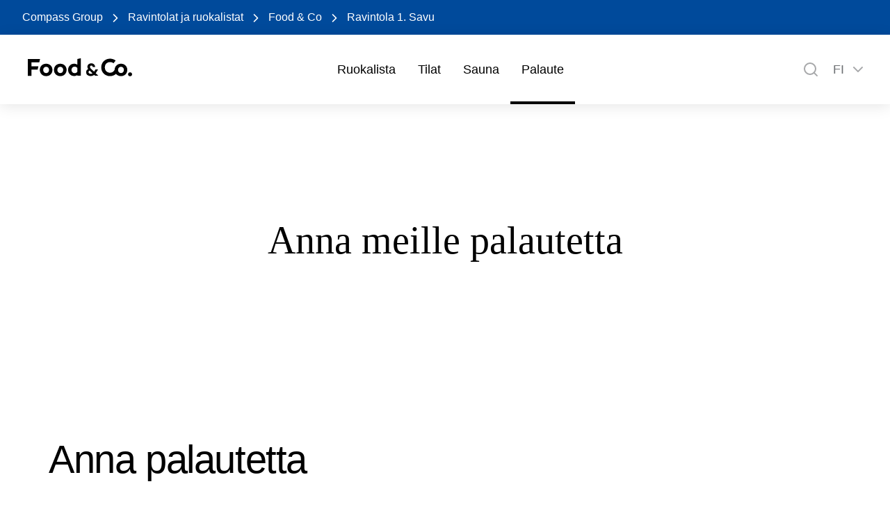

--- FILE ---
content_type: text/css
request_url: https://www.compass-group.fi/dist/assets/style.css?v=hIByUzt4Am0cTAU4hG_DmdBwfrhuAh_7Ku6rTeht7BA
body_size: 59573
content:
.compass-button,.compass-button[primary],.FormSubmitButton{-webkit-user-select:none;user-select:none;display:inline-flex;align-items:center;justify-content:center;transform:scale(1) translateZ(0);cursor:pointer;text-transform:var(--button-primary-text-transform);border-left:var(--button-primary-border-left);border-right:var(--button-primary-border-right);border-top:var(--button-primary-border-top);border-bottom:var(--button-primary-border-bottom);border-radius:var(--button-primary-border-radius);color:var(--button-primary-color);background-color:var(--button-primary-background-color);min-height:var(--button-primary-height);max-width:var(--button-primary-max-width);font-family:var(--button-primary-font-family);font-weight:var(--button-primary-font-weight);font-size:var(--button-primary-font-size);padding:var(--button-primary-padding);letter-spacing:var(--button-primary-letter-spacing);transition:var(--transition-cubic-bezier);backface-visibility:hidden;transform:translateZ(0);box-shadow:var(--button-primary-box-shadow);text-decoration:none}@media (min-width: 768px){.compass-button,.compass-button[primary],.FormSubmitButton{will-change:scale,box-shadow}}.compass-button:hover,.compass-button[primary]:hover,.FormSubmitButton:hover{transform:var(--button-transform-hover, scale(1.05) translateZ(0));background-color:var(--button-primary-background-color-hover);color:var(--button-primary-color-hover);border-left:var(--button-primary-border-left-hover);border-right:var(--button-primary-border-right-hover);border-top:var(--button-primary-border-top-hover);border-bottom:var(--button-primary-border-bottom-hover);box-shadow:var(--button-primary-box-shadow-hover)}.compass-button:active,.compass-button[primary]:active,.FormSubmitButton:active{transform:var(--button-transform-active, scale(.95) translateZ(0));background-color:var(--button-primary-background-color-active);color:var(--button-primary-color-active);border-left:var(--button-primary-border-left-active);border-right:var(--button-primary-border-right-active);border-top:var(--button-primary-border-top-active);border-bottom:var(--button-primary-border-bottom-active);box-shadow:var(--button-primary-box-shadow-active)}.compass-button:disabled,.compass-button[primary]:disabled,.FormSubmitButton:disabled{opacity:.5;cursor:not-allowed;transform:var(--button-transform-disabled, scale(1) translateZ(0))}.compass-button[margin-xl],.compass-button[primary][margin-xl],.FormSubmitButton[margin-xl]{margin:var(--spacing-xl)}.compass-button[margin-xxl],.compass-button[primary][margin-xxl],.FormSubmitButton[margin-xxl]{margin:var(--spacing-xxl)}.compass-button[margin-large],.compass-button[primary][margin-large],.FormSubmitButton[margin-large]{margin:var(--spacing-large)}.compass-button[margin-medium-large],.compass-button[primary][margin-medium-large],.FormSubmitButton[margin-medium-large]{margin:var(--spacing-medium-large)}.compass-button[margin-medium],.compass-button[primary][margin-medium],.FormSubmitButton[margin-medium]{margin:var(--spacing-medium)}.compass-button[margin-small],.compass-button[primary][margin-small],.FormSubmitButton[margin-small]{margin:var(--spacing-small)}.compass-button[margin-xs],.compass-button[primary][margin-xs],.FormSubmitButton[margin-xs]{margin:var(--spacing-xs)}.compass-button[margin-xs-vertical],.compass-button[primary][margin-xs-vertical],.FormSubmitButton[margin-xs-vertical]{margin:var(--spacing-xs) 0}.compass-button[margin-xs-horizontal],.compass-button[primary][margin-xs-horizontal],.FormSubmitButton[margin-xs-horizontal]{margin:0 var(--spacing-xs)}.compass-button[margin-xs-top],.compass-button[primary][margin-xs-top],.FormSubmitButton[margin-xs-top]{margin-top:var(--spacing-xs)}.compass-button[margin-xs-bottom],.compass-button[primary][margin-xs-bottom],.FormSubmitButton[margin-xs-bottom]{margin-bottom:var(--spacing-xs)}.compass-button[margin-xs-left],.compass-button[primary][margin-xs-left],.FormSubmitButton[margin-xs-left]{margin-left:var(--spacing-xs)}.compass-button[margin-xs-right],.compass-button[primary][margin-xs-right],.FormSubmitButton[margin-xs-right]{margin-right:var(--spacing-xs)}.compass-button[margin-small-vertical],.compass-button[primary][margin-small-vertical],.FormSubmitButton[margin-small-vertical]{margin:var(--spacing-small) 0}.compass-button[margin-small-horizontal],.compass-button[primary][margin-small-horizontal],.FormSubmitButton[margin-small-horizontal]{margin:0 var(--spacing-small)}.compass-button[margin-small-top],.compass-button[primary][margin-small-top],.FormSubmitButton[margin-small-top]{margin-top:var(--spacing-small)}.compass-button[margin-small-bottom],.compass-button[primary][margin-small-bottom],.FormSubmitButton[margin-small-bottom]{margin-bottom:var(--spacing-small)}.compass-button[margin-small-left],.compass-button[primary][margin-small-left],.FormSubmitButton[margin-small-left]{margin-left:var(--spacing-small)}.compass-button[margin-small-right],.compass-button[primary][margin-small-right],.FormSubmitButton[margin-small-right]{margin-right:var(--spacing-small)}.compass-button[margin-medium-vertical],.compass-button[primary][margin-medium-vertical],.FormSubmitButton[margin-medium-vertical]{margin:var(--spacing-medium) 0}.compass-button[margin-medium-horizontal],.compass-button[primary][margin-medium-horizontal],.FormSubmitButton[margin-medium-horizontal]{margin:0 var(--spacing-medium)}.compass-button[margin-medium-top],.compass-button[primary][margin-medium-top],.FormSubmitButton[margin-medium-top]{margin-top:var(--spacing-medium)}.compass-button[margin-medium-bottom],.compass-button[primary][margin-medium-bottom],.FormSubmitButton[margin-medium-bottom]{margin-bottom:var(--spacing-medium)}.compass-button[margin-medium-left],.compass-button[primary][margin-medium-left],.FormSubmitButton[margin-medium-left]{margin-left:var(--spacing-medium)}.compass-button[margin-medium-right],.compass-button[primary][margin-medium-right],.FormSubmitButton[margin-medium-right]{margin-right:var(--spacing-medium)}.compass-button[margin-medium-large-vertical],.compass-button[primary][margin-medium-large-vertical],.FormSubmitButton[margin-medium-large-vertical]{margin:var(--spacing-medium-large) 0}.compass-button[margin-medium-large-horizontal],.compass-button[primary][margin-medium-large-horizontal],.FormSubmitButton[margin-medium-large-horizontal]{margin:0 var(--spacing-medium-large)}.compass-button[margin-medium-large-top],.compass-button[primary][margin-medium-large-top],.FormSubmitButton[margin-medium-large-top]{margin-top:var(--spacing-medium-large)}.compass-button[margin-medium-large-bottom],.compass-button[primary][margin-medium-large-bottom],.FormSubmitButton[margin-medium-large-bottom]{margin-bottom:var(--spacing-medium-large)}.compass-button[margin-medium-large-left],.compass-button[primary][margin-medium-large-left],.FormSubmitButton[margin-medium-large-left]{margin-left:var(--spacing-medium-large)}.compass-button[margin-medium-large-right],.compass-button[primary][margin-medium-large-right],.FormSubmitButton[margin-medium-large-right]{margin-right:var(--spacing-medium-large)}.compass-button[margin-xl-vertical],.compass-button[primary][margin-xl-vertical],.FormSubmitButton[margin-xl-vertical]{margin:var(--spacing-xl) 0}.compass-button[margin-xxl-vertical],.compass-button[primary][margin-xxl-vertical],.FormSubmitButton[margin-xxl-vertical]{margin:var(--spacing-xxl) 0}.compass-button[margin-large-vertical],.compass-button[primary][margin-large-vertical],.FormSubmitButton[margin-large-vertical]{margin:var(--spacing-large) 0}.compass-button[margin-xl-horizontal],.compass-button[primary][margin-xl-horizontal],.FormSubmitButton[margin-xl-horizontal]{margin:0 var(--spacing-xl)}.compass-button[margin-xxl-horizontal],.compass-button[primary][margin-xxl-horizontal],.FormSubmitButton[margin-xxl-horizontal]{margin:0 var(--spacing-xxl)}.compass-button[margin-large-horizontal],.compass-button[primary][margin-large-horizontal],.FormSubmitButton[margin-large-horizontal]{margin:0 var(--spacing-large)}.compass-button[margin-xl-top],.compass-button[primary][margin-xl-top],.FormSubmitButton[margin-xl-top]{margin-top:var(--spacing-xl)}.compass-button[margin-xxl-top],.compass-button[primary][margin-xxl-top],.FormSubmitButton[margin-xxl-top]{margin-top:var(--spacing-xxl)}.compass-button[margin-large-top],.compass-button[primary][margin-large-top],.FormSubmitButton[margin-large-top]{margin-top:var(--spacing-large)}.compass-button[margin-xl-bottom],.compass-button[primary][margin-xl-bottom],.FormSubmitButton[margin-xl-bottom]{margin-bottom:var(--spacing-xl)}.compass-button[margin-xxl-bottom],.compass-button[primary][margin-xxl-bottom],.FormSubmitButton[margin-xxl-bottom]{margin-bottom:var(--spacing-xxl)}.compass-button[margin-large-bottom],.compass-button[primary][margin-large-bottom],.FormSubmitButton[margin-large-bottom]{margin-bottom:var(--spacing-large)}.compass-button[margin-xl-left],.compass-button[primary][margin-xl-left],.FormSubmitButton[margin-xl-left]{margin-left:var(--spacing-xl)}.compass-button[margin-xxl-left],.compass-button[primary][margin-xxl-left],.FormSubmitButton[margin-xxl-left]{margin-left:var(--spacing-xxl)}.compass-button[margin-large-left],.compass-button[primary][margin-large-left],.FormSubmitButton[margin-large-left]{margin-left:var(--spacing-large)}.compass-button[margin-xl-right],.compass-button[primary][margin-xl-right],.FormSubmitButton[margin-xl-right]{margin-right:var(--spacing-xl)}.compass-button[margin-xxl-right],.compass-button[primary][margin-xxl-right],.FormSubmitButton[margin-xxl-right]{margin-right:var(--spacing-xxl)}.compass-button[margin-large-right],.compass-button[primary][margin-large-right],.FormSubmitButton[margin-large-right]{margin-right:var(--spacing-large)}.compass-button[margin-auto-left],.compass-button[primary][margin-auto-left],.FormSubmitButton[margin-auto-left]{margin-left:auto}.compass-button[margin-auto-right],.compass-button[primary][margin-auto-right],.FormSubmitButton[margin-auto-right]{margin-right:auto}.compass-button[centered],.compass-button[primary][centered],.FormSubmitButton[centered]{margin-left:auto;margin-right:auto}.compass-button[no-margins],.compass-button[primary][no-margins],.FormSubmitButton[no-margins]{margin:0}.compass-button[secondary]{text-transform:var(--button-secondary-text-transform);border-left:var(--button-secondary-border-left);border-right:var(--button-secondary-border-right);border-top:var(--button-secondary-border-top);border-bottom:var(--button-secondary-border-bottom);border-radius:var(--button-secondary-border-radius);color:var(--button-secondary-color);background-color:var(--button-secondary-background-color);min-height:var(--button-secondary-height);max-width:var(--button-secondary-max-width);font-family:var(--button-secondary-font-family);font-weight:var(--button-secondary-font-weight);font-size:var(--button-secondary-font-size);padding:var(--button-secondary-padding);box-shadow:var(--button-secondary-box-shadow)}.compass-button[secondary]:hover{background-color:var(--button-secondary-background-color-hover);color:var(--button-secondary-color-hover);border-left:var(--button-secondary-border-left-hover);border-right:var(--button-secondary-border-right-hover);border-top:var(--button-secondary-border-top-hover);border-bottom:var(--button-secondary-border-bottom-hover);box-shadow:var(--button-secondary-box-shadow-hover)}.compass-button[secondary]:active{background-color:var(--button-secondary-background-color-active);color:var(--button-secondary-color-active);border-left:var(--button-secondary-border-left-active);border-right:var(--button-secondary-border-right-active);border-top:var(--button-secondary-border-top-active);border-bottom:var(--button-secondary-border-bottom-active);box-shadow:var(--button-secondary-box-shadow-active)}.compass-button[color-inverted]{color:var(--button-inverted-color);background-color:var(--button-inverted-background-color);border-left:var(--button-inverted-border-left);border-right:var(--button-inverted-border-right);border-top:var(--button-inverted-border-top);border-bottom:var(--button-inverted-border-bottom);box-shadow:var(--button-inverted-box-shadow)}.compass-button[color-inverted]:hover{background-color:var(--button-inverted-background-color-hover);color:var(--button-inverted-color-hover);border-left:var(--button-inverted-border-left-hover);border-right:var(--button-inverted-border-right-hover);border-top:var(--button-inverted-border-top-hover);border-bottom:var(--button-inverted-border-bottom-hover);box-shadow:var(--button-inverted-box-shadow-hover)}.compass-button[color-inverted]:active{background-color:var(--button-inverted-background-color-active);color:var(--button-inverted-color-active);border-left:var(--button-inverted-border-left-active);border-right:var(--button-inverted-border-right-active);border-top:var(--button-inverted-border-top-active);border-bottom:var(--button-inverted-border-bottom-active);box-shadow:var(--button-inverted-box-shadow-active)}.compass-button[color-danger]{color:var(--button-danger-color);background-color:var(--button-danger-background-color);border-left:var(--button-danger-border-left);border-right:var(--button-danger-border-right);border-top:var(--button-danger-border-top);border-bottom:var(--button-danger-border-bottom);box-shadow:var(--button-danger-box-shadow)}.compass-button[color-danger]:hover{background-color:var(--button-danger-background-color-hover);color:var(--button-danger-color-hover);border-left:var(--button-danger-border-left-hover);border-right:var(--button-danger-border-right-hover);border-top:var(--button-danger-border-top-hover);border-bottom:var(--button-danger-border-bottom-hover);box-shadow:var(--button-danger-box-shadow-hover)}.compass-button[color-danger]:active{background-color:var(--button-danger-background-color-active);color:var(--button-danger-color-active);border-left:var(--button-danger-border-left-active);border-right:var(--button-danger-border-right-active);border-top:var(--button-danger-border-top-active);border-bottom:var(--button-danger-border-bottom-active);box-shadow:var(--button-danger-box-shadow-active)}.compass-button[color-ok]{color:var(--button-ok-color);background-color:var(--button-ok-background-color);border-left:var(--button-ok-border-left);border-right:var(--button-ok-border-right);border-top:var(--button-ok-border-top);border-bottom:var(--button-ok-border-bottom);box-shadow:var(--button-ok-box-shadow)}.compass-button[color-ok]:hover{background-color:var(--button-ok-background-color-hover);color:var(--button-ok-color-hover);border-left:var(--button-ok-border-left-hover);border-right:var(--button-ok-border-right-hover);border-top:var(--button-ok-border-top-hover);border-bottom:var(--button-ok-border-bottom-hover);box-shadow:var(--button-ok-box-shadow-hover)}.compass-button[color-ok]:active{background-color:var(--button-ok-background-color-active);color:var(--button-ok-color-active);border-left:var(--button-ok-border-left-active);border-right:var(--button-ok-border-right-active);border-top:var(--button-ok-border-top-active);border-bottom:var(--button-ok-border-bottom-active);box-shadow:var(--button-ok-box-shadow-active)}.compass-button[color-heading]{color:var(--color-heading)}.compass-button[transparent]{background-color:transparent;color:var(--button-search-icon-text-color, var(--button-primary-background-color))}.compass-button[transparent][primary]{background-color:transparent;color:var(--button-primary-background-color)}.compass-button[transparent][secondary]{background-color:transparent;color:var(--button-secondary-background-color)}.compass-button[transparent][color-inverted]{background-color:transparent;color:var(--color-text-negative)}.compass-button[transparent][color-danger]{background-color:transparent;color:var(--button-danger-background-color)}.compass-button[transparent][color-ok]{background-color:transparent;color:var(--button-ok-background-color)}.compass-button[text][color-neutral-35]{background-color:transparent;color:var(--color-neutral-35)}.compass-button[text][color-neutral-35]:hover{color:var(--color-neutral-25)}.compass-button[text][color-neutral-35]:active{color:var(--color-neutral-50)}.compass-button[text-link]{border-color:transparent;border-radius:0;background-color:transparent;color:var(--color-text-link);box-shadow:none}.compass-button[text-link]:hover{color:var(--color-text-link);border-color:transparent;border-radius:0}.compass-button[text-link]:active{color:var(--color-text-link)}.compass-button[text]{border-color:transparent;border-radius:0;background:none;box-shadow:none}.compass-button[text]:hover{border-color:transparent;border-radius:0;background:none}.compass-button[no-padding]{padding:0}.compass-button[min-height-auto]{min-height:auto}.compass-button[rounded]{border-radius:100px}.compass-button[circle]{width:32px;height:32px;min-height:32px;border-radius:50%;padding:0}.compass-content-wrap[data-v-6c814f25]{margin:0 auto;height:100%;max-width:var(--content-max-width);padding:0 var(--spacing-medium)}@media (min-width: 768px){.compass-content-wrap[data-v-6c814f25]{padding:0 var(--spacing-medium-large)}}@media (min-width: 1024px){.compass-content-wrap[data-v-6c814f25]{padding:0}}.compass-content-wrap[max-width-absolute][data-v-6c814f25]{max-width:var(--absolute-max-width)}.compass-content-wrap[flex][data-v-6c814f25]{display:flex}.compass-content-wrap[flex-centered][data-v-6c814f25]{align-items:center;justify-content:center}.compass-content-wrap[flex-centered-end][data-v-6c814f25]{align-items:center;justify-content:flex-end}.compass-content-wrap[flex-space-between][data-v-6c814f25]{justify-content:space-between}.compass-content-wrap[flex-direction-row][data-v-6c814f25]{flex-direction:row}.compass-content-wrap[flex-direction-column][data-v-6c814f25]{flex-direction:column}.compass-content-wrap[flex-wrap][data-v-6c814f25]{flex-wrap:wrap}.compass-content-wrap[narrow][data-v-6c814f25]{max-width:var(--content-max-width-narrow)}.compass-content-wrap[flex-row-space-between][data-v-6c814f25]{justify-content:space-between}.compass-content-wrap[flex-row-base-gap][data-v-6c814f25]{row-gap:var(--spacing-small)}.compass-content-wrap[flex-column-base-gap][data-v-6c814f25]{column-gap:var(--spacing-small)}.compass-content-wrap[equal-width-columns][data-v-6c814f25]{display:grid;grid-auto-flow:column;grid-auto-columns:1fr}.compass-content-wrap[no-padding][data-v-6c814f25]{padding:0}.compass-content-wrap[flex-0][data-v-6c814f25]{flex:0}@media (min-width: 768px){.compass-content-wrap[base-top-bottom-padding-desktop][data-v-6c814f25]{padding:var(--spacing-medium) 0}}.compass-content-wrap[height-auto][data-v-6c814f25]{height:auto}.compass-content-wrap[block-padding][data-v-6c814f25]{padding:var(--block-padding-mobile)}@media (min-width: 768px){.compass-content-wrap[block-padding][data-v-6c814f25]{padding:var(--block-padding)}}.compass-content-wrap[position-relative][data-v-6c814f25]{position:relative}.compass-content-wrap[margin-xl][data-v-6c814f25]{margin:var(--spacing-xl)}.compass-content-wrap[margin-xxl][data-v-6c814f25]{margin:var(--spacing-xxl)}.compass-content-wrap[margin-large][data-v-6c814f25]{margin:var(--spacing-large)}.compass-content-wrap[margin-medium-large][data-v-6c814f25]{margin:var(--spacing-medium-large)}.compass-content-wrap[margin-medium][data-v-6c814f25]{margin:var(--spacing-medium)}.compass-content-wrap[margin-small][data-v-6c814f25]{margin:var(--spacing-small)}.compass-content-wrap[margin-xs][data-v-6c814f25]{margin:var(--spacing-xs)}.compass-content-wrap[margin-xs-vertical][data-v-6c814f25]{margin:var(--spacing-xs) 0}.compass-content-wrap[margin-xs-horizontal][data-v-6c814f25]{margin:0 var(--spacing-xs)}.compass-content-wrap[margin-xs-top][data-v-6c814f25]{margin-top:var(--spacing-xs)}.compass-content-wrap[margin-xs-bottom][data-v-6c814f25]{margin-bottom:var(--spacing-xs)}.compass-content-wrap[margin-xs-left][data-v-6c814f25]{margin-left:var(--spacing-xs)}.compass-content-wrap[margin-xs-right][data-v-6c814f25]{margin-right:var(--spacing-xs)}.compass-content-wrap[margin-small-vertical][data-v-6c814f25]{margin:var(--spacing-small) 0}.compass-content-wrap[margin-small-horizontal][data-v-6c814f25]{margin:0 var(--spacing-small)}.compass-content-wrap[margin-small-top][data-v-6c814f25]{margin-top:var(--spacing-small)}.compass-content-wrap[margin-small-bottom][data-v-6c814f25]{margin-bottom:var(--spacing-small)}.compass-content-wrap[margin-small-left][data-v-6c814f25]{margin-left:var(--spacing-small)}.compass-content-wrap[margin-small-right][data-v-6c814f25]{margin-right:var(--spacing-small)}.compass-content-wrap[margin-medium-vertical][data-v-6c814f25]{margin:var(--spacing-medium) 0}.compass-content-wrap[margin-medium-horizontal][data-v-6c814f25]{margin:0 var(--spacing-medium)}.compass-content-wrap[margin-medium-top][data-v-6c814f25]{margin-top:var(--spacing-medium)}.compass-content-wrap[margin-medium-bottom][data-v-6c814f25]{margin-bottom:var(--spacing-medium)}.compass-content-wrap[margin-medium-left][data-v-6c814f25]{margin-left:var(--spacing-medium)}.compass-content-wrap[margin-medium-right][data-v-6c814f25]{margin-right:var(--spacing-medium)}.compass-content-wrap[margin-medium-large-vertical][data-v-6c814f25]{margin:var(--spacing-medium-large) 0}.compass-content-wrap[margin-medium-large-horizontal][data-v-6c814f25]{margin:0 var(--spacing-medium-large)}.compass-content-wrap[margin-medium-large-top][data-v-6c814f25]{margin-top:var(--spacing-medium-large)}.compass-content-wrap[margin-medium-large-bottom][data-v-6c814f25]{margin-bottom:var(--spacing-medium-large)}.compass-content-wrap[margin-medium-large-left][data-v-6c814f25]{margin-left:var(--spacing-medium-large)}.compass-content-wrap[margin-medium-large-right][data-v-6c814f25]{margin-right:var(--spacing-medium-large)}.compass-content-wrap[margin-xl-vertical][data-v-6c814f25]{margin:var(--spacing-xl) 0}.compass-content-wrap[margin-xxl-vertical][data-v-6c814f25]{margin:var(--spacing-xxl) 0}.compass-content-wrap[margin-large-vertical][data-v-6c814f25]{margin:var(--spacing-large) 0}.compass-content-wrap[margin-xl-horizontal][data-v-6c814f25]{margin:0 var(--spacing-xl)}.compass-content-wrap[margin-xxl-horizontal][data-v-6c814f25]{margin:0 var(--spacing-xxl)}.compass-content-wrap[margin-large-horizontal][data-v-6c814f25]{margin:0 var(--spacing-large)}.compass-content-wrap[margin-xl-top][data-v-6c814f25]{margin-top:var(--spacing-xl)}.compass-content-wrap[margin-xxl-top][data-v-6c814f25]{margin-top:var(--spacing-xxl)}.compass-content-wrap[margin-large-top][data-v-6c814f25]{margin-top:var(--spacing-large)}.compass-content-wrap[margin-xl-bottom][data-v-6c814f25]{margin-bottom:var(--spacing-xl)}.compass-content-wrap[margin-xxl-bottom][data-v-6c814f25]{margin-bottom:var(--spacing-xxl)}.compass-content-wrap[margin-large-bottom][data-v-6c814f25]{margin-bottom:var(--spacing-large)}.compass-content-wrap[margin-xl-left][data-v-6c814f25]{margin-left:var(--spacing-xl)}.compass-content-wrap[margin-xxl-left][data-v-6c814f25]{margin-left:var(--spacing-xxl)}.compass-content-wrap[margin-large-left][data-v-6c814f25]{margin-left:var(--spacing-large)}.compass-content-wrap[margin-xl-right][data-v-6c814f25]{margin-right:var(--spacing-xl)}.compass-content-wrap[margin-xxl-right][data-v-6c814f25]{margin-right:var(--spacing-xxl)}.compass-content-wrap[margin-large-right][data-v-6c814f25]{margin-right:var(--spacing-large)}.compass-content-wrap[margin-auto-left][data-v-6c814f25]{margin-left:auto}.compass-content-wrap[margin-auto-right][data-v-6c814f25]{margin-right:auto}.compass-content-wrap[centered][data-v-6c814f25]{margin-left:auto;margin-right:auto}.compass-content-wrap[no-margins][data-v-6c814f25]{margin:0}p,.compass-text{font-family:var(--typo-body-font-family);font-size:var(--typo-body-size);font-weight:var(--typo-body-weight);line-height:var(--typo-body-line-height);letter-spacing:var(--typo-body-letter-spacing);color:var(--typo-body-color);text-transform:var(--typo-body-text-transform);overflow-wrap:anywhere}p--max-lines,.compass-text--max-lines{display:-webkit-box;-webkit-box-orient:vertical;overflow:hidden}p[emphasis],p[bold],.compass-text[emphasis],.compass-text[bold]{font-weight:var(--typo-body-emphasis-font-weight)}p[body-small],.compass-text[body-small]{font-size:var(--typo-body-small-size);font-weight:var(--typo-body-small-weight);line-height:var(--typo-body-small-line-height);letter-spacing:var(--typo-body-small-letter-spacing)}p[body-small][emphasis],p[body-small][bold],.compass-text[body-small][emphasis],.compass-text[body-small][bold]{font-weight:var(--typo-body-small-weight-bold)}p[body-large],.compass-text[body-large]{font-size:var(--typo-body-large-size);font-weight:var(--typo-body-large-weight);line-height:var(--typo-body-large-line-height);letter-spacing:var(--typo-body-large-letter-spacing)}p[body-large][emphasis],p[body-large][bold],.compass-text[body-large][emphasis],.compass-text[body-large][bold]{font-weight:var(--typo-body-large-weight-bold)}p[body-lead-in],.compass-text[body-lead-in]{font-family:var(--typo-body-lead-in-font-family);font-size:var(--typo-body-lead-in-size);font-weight:var(--typo-body-lead-in-weight);line-height:var(--typo-body-lead-in-line-height);letter-spacing:var(--typo-body-lead-in-letter-spacing)}p[subtitle-1],.compass-text[subtitle-1]{font-family:var(--typo-subtitle-1-font-family);font-size:var(--typo-subtitle-1-size);font-weight:var(--typo-subtitle-1-weight);line-height:var(--typo-subtitle-1-line-height);letter-spacing:var(--typo-subtitle-1-letter-spacing);text-transform:var(--typo-subtitle-1-text-transform)}p[subtitle-2],.compass-text[subtitle-2]{font-family:var(--typo-subtitle-2-font-family);font-size:var(--typo-subtitle-2-size);font-weight:var(--typo-subtitle-2-weight);line-height:var(--typo-subtitle-2-line-height);letter-spacing:var(--typo-subtitle-2-letter-spacing);text-transform:var(--typo-subtitle-2-text-transform)}p[navigation],.compass-text[navigation]{font-family:var(--typo-navigation-font-family);font-size:var(--typo-navigation-font-size);font-weight:var(--typo-navigation-font-weight);line-height:var(--typo-navigation-line-height);letter-spacing:var(--typo-navigation-letter-spacing);text-transform:var(--typo-navigation-text-transform);color:var(--color-text-navigation, var(--color-text-tertiary))}p[navigation][emphasis],p[navigation][bold],.compass-text[navigation][emphasis],.compass-text[navigation][bold]{font-family:var(--typo-navigation-font-family-bold);font-weight:var(--typo-navigation-font-weight-bold)}p[caption],.compass-text[caption]{font-family:var(--typo-caption-font-family);font-size:var(--typo-caption-size);font-weight:var(--typo-caption-weight);line-height:var(--typo-caption-line-height);letter-spacing:var(--typo-caption-letter-spacing);text-transform:var(--typo-caption-text-transform)}p[overline],.compass-text[overline]{font-family:var(--typo-overline-font-family);font-size:var(--typo-overline-size);font-weight:var(--typo-overline-weight);line-height:var(--typo-overline-line-height);letter-spacing:var(--typo-overline-letter-spacing);text-transform:var(--typo-overline-text-transform)}p[price-1],.compass-text[price-1]{font-family:var(--typo-price-1-font-family);font-size:var(--typo-price-1-size);font-weight:var(--typo-price-1-weight);line-height:var(--typo-price-1-line-height);letter-spacing:var(--typo-price-1-letter-spacing);text-transform:var(--typo-price-1-text-transform)}p[price-2],.compass-text[price-2]{font-family:var(--typo-price-2-font-family);font-size:var(--typo-price-2-size);font-weight:var(--typo-price-2-weight);line-height:var(--typo-price-2-line-height);letter-spacing:var(--typo-price-2-letter-spacing);text-transform:var(--typo-price-2-text-transform)}p[centered],.compass-text[centered]{text-align:center}p[uppercase],.compass-text[uppercase]{text-transform:uppercase}p[whitespace-pre-wrap],.compass-text[whitespace-pre-wrap]{white-space:pre-wrap}p[align-left],.compass-text[align-left]{text-align:left}p[color-brand-primary],.compass-text[color-brand-primary]{color:var(--color-brand-primary)}p[color-brand-secondary],.compass-text[color-brand-secondary]{color:var(--color-brand-secondary)}p[color-text-primary],.compass-text[color-text-primary]{color:var(--color-text-primary)}p[color-text-secondary],.compass-text[color-text-secondary]{color:var(--color-text-secondary)}p[color-text-tertiary],.compass-text[color-text-tertiary]{color:var(--color-text-tertiary)}p[color-text-negative],.compass-text[color-text-negative]{color:var(--color-text-negative)}p[color-text-link],.compass-text[color-text-link]{color:var(--color-text-link)}p[color-heading],.compass-text[color-heading]{color:var(--color-heading)}p[color-icon],.compass-text[color-icon]{color:var(--color-icon)}p[color-icon-negative],.compass-text[color-icon-negative]{color:var(--color-icon-negative)}p[color-ornaments],.compass-text[color-ornaments]{color:var(--color-ornaments)}p[color-price],.compass-text[color-price]{color:var(--color-price)}p[color-climate],.compass-text[color-climate]{color:var(--color-climate)}p[color-attention],.compass-text[color-attention]{color:var(--color-attention)}p[color-danger],.compass-text[color-danger]{color:var(--color-danger)}p[color-ok],.compass-text[color-ok]{color:var(--color-ok)}p[color-info],.compass-text[color-info]{color:var(--color-info)}p[color-black],.compass-text[color-black]{color:var(--color-black)}p[color-neutral-65],.compass-text[color-neutral-65],p[color-neutral-50],.compass-text[color-neutral-50]{color:var(--color-neutral-50)}p[color-neutral-35],.compass-text[color-neutral-35]{color:var(--color-neutral-35)}p[color-neutral-15],.compass-text[color-neutral-15]{color:var(--color-neutral-15)}p[color-invertable-text-primary],.compass-text[color-invertable-text-primary]{color:var(--color-invertable-text-primary)}p[color-invertable-text-secondary],.compass-text[color-invertable-text-secondary]{color:var(--color-invertable-text-secondary)}p[color-invertable-link],.compass-text[color-invertable-link]{color:var(--color-invertable-link)}p[margin-xl],.compass-text[margin-xl]{margin:var(--spacing-xl)}p[margin-xxl],.compass-text[margin-xxl]{margin:var(--spacing-xxl)}p[margin-large],.compass-text[margin-large]{margin:var(--spacing-large)}p[margin-medium-large],.compass-text[margin-medium-large]{margin:var(--spacing-medium-large)}p[margin-medium],.compass-text[margin-medium]{margin:var(--spacing-medium)}p[margin-small],.compass-text[margin-small]{margin:var(--spacing-small)}p[margin-xs],.compass-text[margin-xs]{margin:var(--spacing-xs)}p[margin-xs-vertical],.compass-text[margin-xs-vertical]{margin:var(--spacing-xs) 0}p[margin-xs-horizontal],.compass-text[margin-xs-horizontal]{margin:0 var(--spacing-xs)}p[margin-xs-top],.compass-text[margin-xs-top]{margin-top:var(--spacing-xs)}p[margin-xs-bottom],.compass-text[margin-xs-bottom]{margin-bottom:var(--spacing-xs)}p[margin-xs-left],.compass-text[margin-xs-left]{margin-left:var(--spacing-xs)}p[margin-xs-right],.compass-text[margin-xs-right]{margin-right:var(--spacing-xs)}p[margin-small-vertical],.compass-text[margin-small-vertical]{margin:var(--spacing-small) 0}p[margin-small-horizontal],.compass-text[margin-small-horizontal]{margin:0 var(--spacing-small)}p[margin-small-top],.compass-text[margin-small-top]{margin-top:var(--spacing-small)}p[margin-small-bottom],.compass-text[margin-small-bottom]{margin-bottom:var(--spacing-small)}p[margin-small-left],.compass-text[margin-small-left]{margin-left:var(--spacing-small)}p[margin-small-right],.compass-text[margin-small-right]{margin-right:var(--spacing-small)}p[margin-medium-vertical],.compass-text[margin-medium-vertical]{margin:var(--spacing-medium) 0}p[margin-medium-horizontal],.compass-text[margin-medium-horizontal]{margin:0 var(--spacing-medium)}p[margin-medium-top],.compass-text[margin-medium-top]{margin-top:var(--spacing-medium)}p[margin-medium-bottom],.compass-text[margin-medium-bottom]{margin-bottom:var(--spacing-medium)}p[margin-medium-left],.compass-text[margin-medium-left]{margin-left:var(--spacing-medium)}p[margin-medium-right],.compass-text[margin-medium-right]{margin-right:var(--spacing-medium)}p[margin-medium-large-vertical],.compass-text[margin-medium-large-vertical]{margin:var(--spacing-medium-large) 0}p[margin-medium-large-horizontal],.compass-text[margin-medium-large-horizontal]{margin:0 var(--spacing-medium-large)}p[margin-medium-large-top],.compass-text[margin-medium-large-top]{margin-top:var(--spacing-medium-large)}p[margin-medium-large-bottom],.compass-text[margin-medium-large-bottom]{margin-bottom:var(--spacing-medium-large)}p[margin-medium-large-left],.compass-text[margin-medium-large-left]{margin-left:var(--spacing-medium-large)}p[margin-medium-large-right],.compass-text[margin-medium-large-right]{margin-right:var(--spacing-medium-large)}p[margin-xl-vertical],.compass-text[margin-xl-vertical]{margin:var(--spacing-xl) 0}p[margin-xxl-vertical],.compass-text[margin-xxl-vertical]{margin:var(--spacing-xxl) 0}p[margin-large-vertical],.compass-text[margin-large-vertical]{margin:var(--spacing-large) 0}p[margin-xl-horizontal],.compass-text[margin-xl-horizontal]{margin:0 var(--spacing-xl)}p[margin-xxl-horizontal],.compass-text[margin-xxl-horizontal]{margin:0 var(--spacing-xxl)}p[margin-large-horizontal],.compass-text[margin-large-horizontal]{margin:0 var(--spacing-large)}p[margin-xl-top],.compass-text[margin-xl-top]{margin-top:var(--spacing-xl)}p[margin-xxl-top],.compass-text[margin-xxl-top]{margin-top:var(--spacing-xxl)}p[margin-large-top],.compass-text[margin-large-top]{margin-top:var(--spacing-large)}p[margin-xl-bottom],.compass-text[margin-xl-bottom]{margin-bottom:var(--spacing-xl)}p[margin-xxl-bottom],.compass-text[margin-xxl-bottom]{margin-bottom:var(--spacing-xxl)}p[margin-large-bottom],.compass-text[margin-large-bottom]{margin-bottom:var(--spacing-large)}p[margin-xl-left],.compass-text[margin-xl-left]{margin-left:var(--spacing-xl)}p[margin-xxl-left],.compass-text[margin-xxl-left]{margin-left:var(--spacing-xxl)}p[margin-large-left],.compass-text[margin-large-left]{margin-left:var(--spacing-large)}p[margin-xl-right],.compass-text[margin-xl-right]{margin-right:var(--spacing-xl)}p[margin-xxl-right],.compass-text[margin-xxl-right]{margin-right:var(--spacing-xxl)}p[margin-large-right],.compass-text[margin-large-right]{margin-right:var(--spacing-large)}p[margin-auto-left],.compass-text[margin-auto-left]{margin-left:auto}p[margin-auto-right],.compass-text[margin-auto-right]{margin-right:auto}p[centered],.compass-text[centered]{margin-left:auto;margin-right:auto}p[no-margins],.compass-text[no-margins]{margin:0}p[font-weight-medium],.compass-text[font-weight-medium]{font-weight:600}p[font-weight-strong],.compass-text[font-weight-strong]{font-weight:700}.compass-link,a{text-transform:var(--link-text-transform);color:var(--link-color);background:var(--link-background-color);font-family:var(--link-font-family);font-weight:var(--link-font-weight);font-size:var(--link-font-size);line-height:var(--link-line-height);text-decoration:none;cursor:pointer;display:inline-block;-webkit-user-select:none;user-select:none}.compass-link[underline-on-hovering]:hover,a[underline-on-hovering]:hover,.compass-link[underline],a[underline]{text-decoration:underline}.compass-link[full-width],a[full-width]{width:100%}.compass-link[body-large],a[body-large]{font-size:var(--typo-body-large-size);font-weight:var(--typo-body-large-weight);line-height:var(--typo-body-large-line-height);letter-spacing:var(--typo-body-large-letter-spacing)}.compass-link[body-small],a[body-small]{font-size:var(--typo-body-small-size);font-weight:var(--typo-body-small-weight);line-height:var(--typo-body-small-line-height);letter-spacing:var(--typo-body-small-letter-spacing)}.compass-link[body-small][emphasis],.compass-link[body-small][bold],a[body-small][emphasis],a[body-small][bold]{font-weight:var(--typo-body-small-weight-bold)}.compass-link[emphasis],.compass-link[bold],a[emphasis],a[bold]{font-weight:var(--typo-body-emphasis-font-weight)}.compass-link[inherit],a[inherit]{font-size:inherit;font-weight:inherit;line-height:inherit;letter-spacing:inherit;font-family:inherit}.compass-link[margin-xl],a[margin-xl]{margin:var(--spacing-xl)}.compass-link[margin-xxl],a[margin-xxl]{margin:var(--spacing-xxl)}.compass-link[margin-large],a[margin-large]{margin:var(--spacing-large)}.compass-link[margin-medium-large],a[margin-medium-large]{margin:var(--spacing-medium-large)}.compass-link[margin-medium],a[margin-medium]{margin:var(--spacing-medium)}.compass-link[margin-small],a[margin-small]{margin:var(--spacing-small)}.compass-link[margin-xs],a[margin-xs]{margin:var(--spacing-xs)}.compass-link[margin-xs-vertical],a[margin-xs-vertical]{margin:var(--spacing-xs) 0}.compass-link[margin-xs-horizontal],a[margin-xs-horizontal]{margin:0 var(--spacing-xs)}.compass-link[margin-xs-top],a[margin-xs-top]{margin-top:var(--spacing-xs)}.compass-link[margin-xs-bottom],a[margin-xs-bottom]{margin-bottom:var(--spacing-xs)}.compass-link[margin-xs-left],a[margin-xs-left]{margin-left:var(--spacing-xs)}.compass-link[margin-xs-right],a[margin-xs-right]{margin-right:var(--spacing-xs)}.compass-link[margin-small-vertical],a[margin-small-vertical]{margin:var(--spacing-small) 0}.compass-link[margin-small-horizontal],a[margin-small-horizontal]{margin:0 var(--spacing-small)}.compass-link[margin-small-top],a[margin-small-top]{margin-top:var(--spacing-small)}.compass-link[margin-small-bottom],a[margin-small-bottom]{margin-bottom:var(--spacing-small)}.compass-link[margin-small-left],a[margin-small-left]{margin-left:var(--spacing-small)}.compass-link[margin-small-right],a[margin-small-right]{margin-right:var(--spacing-small)}.compass-link[margin-medium-vertical],a[margin-medium-vertical]{margin:var(--spacing-medium) 0}.compass-link[margin-medium-horizontal],a[margin-medium-horizontal]{margin:0 var(--spacing-medium)}.compass-link[margin-medium-top],a[margin-medium-top]{margin-top:var(--spacing-medium)}.compass-link[margin-medium-bottom],a[margin-medium-bottom]{margin-bottom:var(--spacing-medium)}.compass-link[margin-medium-left],a[margin-medium-left]{margin-left:var(--spacing-medium)}.compass-link[margin-medium-right],a[margin-medium-right]{margin-right:var(--spacing-medium)}.compass-link[margin-medium-large-vertical],a[margin-medium-large-vertical]{margin:var(--spacing-medium-large) 0}.compass-link[margin-medium-large-horizontal],a[margin-medium-large-horizontal]{margin:0 var(--spacing-medium-large)}.compass-link[margin-medium-large-top],a[margin-medium-large-top]{margin-top:var(--spacing-medium-large)}.compass-link[margin-medium-large-bottom],a[margin-medium-large-bottom]{margin-bottom:var(--spacing-medium-large)}.compass-link[margin-medium-large-left],a[margin-medium-large-left]{margin-left:var(--spacing-medium-large)}.compass-link[margin-medium-large-right],a[margin-medium-large-right]{margin-right:var(--spacing-medium-large)}.compass-link[margin-xl-vertical],a[margin-xl-vertical]{margin:var(--spacing-xl) 0}.compass-link[margin-xxl-vertical],a[margin-xxl-vertical]{margin:var(--spacing-xxl) 0}.compass-link[margin-large-vertical],a[margin-large-vertical]{margin:var(--spacing-large) 0}.compass-link[margin-xl-horizontal],a[margin-xl-horizontal]{margin:0 var(--spacing-xl)}.compass-link[margin-xxl-horizontal],a[margin-xxl-horizontal]{margin:0 var(--spacing-xxl)}.compass-link[margin-large-horizontal],a[margin-large-horizontal]{margin:0 var(--spacing-large)}.compass-link[margin-xl-top],a[margin-xl-top]{margin-top:var(--spacing-xl)}.compass-link[margin-xxl-top],a[margin-xxl-top]{margin-top:var(--spacing-xxl)}.compass-link[margin-large-top],a[margin-large-top]{margin-top:var(--spacing-large)}.compass-link[margin-xl-bottom],a[margin-xl-bottom]{margin-bottom:var(--spacing-xl)}.compass-link[margin-xxl-bottom],a[margin-xxl-bottom]{margin-bottom:var(--spacing-xxl)}.compass-link[margin-large-bottom],a[margin-large-bottom]{margin-bottom:var(--spacing-large)}.compass-link[margin-xl-left],a[margin-xl-left]{margin-left:var(--spacing-xl)}.compass-link[margin-xxl-left],a[margin-xxl-left]{margin-left:var(--spacing-xxl)}.compass-link[margin-large-left],a[margin-large-left]{margin-left:var(--spacing-large)}.compass-link[margin-xl-right],a[margin-xl-right]{margin-right:var(--spacing-xl)}.compass-link[margin-xxl-right],a[margin-xxl-right]{margin-right:var(--spacing-xxl)}.compass-link[margin-large-right],a[margin-large-right]{margin-right:var(--spacing-large)}.compass-link[margin-auto-left],a[margin-auto-left]{margin-left:auto}.compass-link[margin-auto-right],a[margin-auto-right]{margin-right:auto}.compass-link[centered],a[centered]{margin-left:auto;margin-right:auto}.compass-link[no-margins],a[no-margins]{margin:0}.compass-link[color-brand-primary],a[color-brand-primary]{color:var(--color-brand-primary)}.compass-link[color-brand-secondary],a[color-brand-secondary]{color:var(--color-brand-secondary)}.compass-link[color-text-primary],a[color-text-primary]{color:var(--color-text-primary)}.compass-link[color-text-secondary],a[color-text-secondary]{color:var(--color-text-secondary)}.compass-link[color-text-tertiary],a[color-text-tertiary]{color:var(--color-text-tertiary)}.compass-link[color-text-negative],a[color-text-negative]{color:var(--color-text-negative)}.compass-link[color-text-link],a[color-text-link]{color:var(--color-text-link)}.compass-link[color-heading],a[color-heading]{color:var(--color-heading)}.compass-link[color-icon],a[color-icon]{color:var(--color-icon)}.compass-link[color-icon-negative],a[color-icon-negative]{color:var(--color-icon-negative)}.compass-link[color-ornaments],a[color-ornaments]{color:var(--color-ornaments)}.compass-link[color-price],a[color-price]{color:var(--color-price)}.compass-link[color-climate],a[color-climate]{color:var(--color-climate)}.compass-link[color-attention],a[color-attention]{color:var(--color-attention)}.compass-link[color-danger],a[color-danger]{color:var(--color-danger)}.compass-link[color-ok],a[color-ok]{color:var(--color-ok)}.compass-link[color-info],a[color-info]{color:var(--color-info)}.compass-link[color-black],a[color-black]{color:var(--color-black)}.compass-link[color-neutral-65],a[color-neutral-65],.compass-link[color-neutral-50],a[color-neutral-50]{color:var(--color-neutral-50)}.compass-link[color-neutral-35],a[color-neutral-35]{color:var(--color-neutral-35)}.compass-link[color-neutral-15],a[color-neutral-15]{color:var(--color-neutral-15)}.compass-link[color-invertable-text-primary],a[color-invertable-text-primary]{color:var(--color-invertable-text-primary)}.compass-link[color-invertable-text-secondary],a[color-invertable-text-secondary]{color:var(--color-invertable-text-secondary)}.compass-link[color-invertable-link],a[color-invertable-link]{color:var(--color-invertable-link)}.compass-container[data-v-b02d0c6c]{flex:0 1 auto;display:flex;height:100%;flex-direction:row}.compass-container[centered][data-v-b02d0c6c]{align-items:center;justify-content:center}.compass-container[centered-vertical][data-v-b02d0c6c]{align-items:center}.compass-container[centered-horizontal][data-v-b02d0c6c]{justify-content:center}.compass-container[start][data-v-b02d0c6c]{justify-content:flex-start}.compass-container[end][data-v-b02d0c6c]{justify-content:flex-end}.compass-container[space-between][data-v-b02d0c6c]{justify-content:space-between}.compass-container[margin-xl][data-v-b02d0c6c]{margin:var(--spacing-xl)}.compass-container[margin-xxl][data-v-b02d0c6c]{margin:var(--spacing-xxl)}.compass-container[margin-large][data-v-b02d0c6c]{margin:var(--spacing-large)}.compass-container[margin-medium-large][data-v-b02d0c6c]{margin:var(--spacing-medium-large)}.compass-container[margin-medium][data-v-b02d0c6c]{margin:var(--spacing-medium)}.compass-container[margin-small][data-v-b02d0c6c]{margin:var(--spacing-small)}.compass-container[margin-xs][data-v-b02d0c6c]{margin:var(--spacing-xs)}.compass-container[margin-xs-vertical][data-v-b02d0c6c]{margin:var(--spacing-xs) 0}.compass-container[margin-xs-horizontal][data-v-b02d0c6c]{margin:0 var(--spacing-xs)}.compass-container[margin-xs-top][data-v-b02d0c6c]{margin-top:var(--spacing-xs)}.compass-container[margin-xs-bottom][data-v-b02d0c6c]{margin-bottom:var(--spacing-xs)}.compass-container[margin-xs-left][data-v-b02d0c6c]{margin-left:var(--spacing-xs)}.compass-container[margin-xs-right][data-v-b02d0c6c]{margin-right:var(--spacing-xs)}.compass-container[margin-small-vertical][data-v-b02d0c6c]{margin:var(--spacing-small) 0}.compass-container[margin-small-horizontal][data-v-b02d0c6c]{margin:0 var(--spacing-small)}.compass-container[margin-small-top][data-v-b02d0c6c]{margin-top:var(--spacing-small)}.compass-container[margin-small-bottom][data-v-b02d0c6c]{margin-bottom:var(--spacing-small)}.compass-container[margin-small-left][data-v-b02d0c6c]{margin-left:var(--spacing-small)}.compass-container[margin-small-right][data-v-b02d0c6c]{margin-right:var(--spacing-small)}.compass-container[margin-medium-vertical][data-v-b02d0c6c]{margin:var(--spacing-medium) 0}.compass-container[margin-medium-horizontal][data-v-b02d0c6c]{margin:0 var(--spacing-medium)}.compass-container[margin-medium-top][data-v-b02d0c6c]{margin-top:var(--spacing-medium)}.compass-container[margin-medium-bottom][data-v-b02d0c6c]{margin-bottom:var(--spacing-medium)}.compass-container[margin-medium-left][data-v-b02d0c6c]{margin-left:var(--spacing-medium)}.compass-container[margin-medium-right][data-v-b02d0c6c]{margin-right:var(--spacing-medium)}.compass-container[margin-medium-large-vertical][data-v-b02d0c6c]{margin:var(--spacing-medium-large) 0}.compass-container[margin-medium-large-horizontal][data-v-b02d0c6c]{margin:0 var(--spacing-medium-large)}.compass-container[margin-medium-large-top][data-v-b02d0c6c]{margin-top:var(--spacing-medium-large)}.compass-container[margin-medium-large-bottom][data-v-b02d0c6c]{margin-bottom:var(--spacing-medium-large)}.compass-container[margin-medium-large-left][data-v-b02d0c6c]{margin-left:var(--spacing-medium-large)}.compass-container[margin-medium-large-right][data-v-b02d0c6c]{margin-right:var(--spacing-medium-large)}.compass-container[margin-xl-vertical][data-v-b02d0c6c]{margin:var(--spacing-xl) 0}.compass-container[margin-xxl-vertical][data-v-b02d0c6c]{margin:var(--spacing-xxl) 0}.compass-container[margin-large-vertical][data-v-b02d0c6c]{margin:var(--spacing-large) 0}.compass-container[margin-xl-horizontal][data-v-b02d0c6c]{margin:0 var(--spacing-xl)}.compass-container[margin-xxl-horizontal][data-v-b02d0c6c]{margin:0 var(--spacing-xxl)}.compass-container[margin-large-horizontal][data-v-b02d0c6c]{margin:0 var(--spacing-large)}.compass-container[margin-xl-top][data-v-b02d0c6c]{margin-top:var(--spacing-xl)}.compass-container[margin-xxl-top][data-v-b02d0c6c]{margin-top:var(--spacing-xxl)}.compass-container[margin-large-top][data-v-b02d0c6c]{margin-top:var(--spacing-large)}.compass-container[margin-xl-bottom][data-v-b02d0c6c]{margin-bottom:var(--spacing-xl)}.compass-container[margin-xxl-bottom][data-v-b02d0c6c]{margin-bottom:var(--spacing-xxl)}.compass-container[margin-large-bottom][data-v-b02d0c6c]{margin-bottom:var(--spacing-large)}.compass-container[margin-xl-left][data-v-b02d0c6c]{margin-left:var(--spacing-xl)}.compass-container[margin-xxl-left][data-v-b02d0c6c]{margin-left:var(--spacing-xxl)}.compass-container[margin-large-left][data-v-b02d0c6c]{margin-left:var(--spacing-large)}.compass-container[margin-xl-right][data-v-b02d0c6c]{margin-right:var(--spacing-xl)}.compass-container[margin-xxl-right][data-v-b02d0c6c]{margin-right:var(--spacing-xxl)}.compass-container[margin-large-right][data-v-b02d0c6c]{margin-right:var(--spacing-large)}.compass-container[margin-auto-left][data-v-b02d0c6c]{margin-left:auto}.compass-container[margin-auto-right][data-v-b02d0c6c]{margin-right:auto}.compass-container[centered][data-v-b02d0c6c]{margin-left:auto;margin-right:auto}.compass-container[no-margins][data-v-b02d0c6c]{margin:0}.compass-dropdown[data-v-af3e25d8]{position:relative;display:inline-flex;flex-direction:column}.compass-dropdown__handle[data-v-af3e25d8]{-webkit-user-select:none;user-select:none;cursor:pointer;list-style:none;flex:0 1 auto}.compass-dropdown__handle[data-v-af3e25d8] ::marker{display:none}.compass-dropdown__content[data-v-af3e25d8]{-webkit-user-select:none;user-select:none;cursor:initial;z-index:9;min-width:100%;background-color:var(--dropdown-content-background)}.compass-dropdown__content--floating[data-v-af3e25d8]{position:absolute}.compass-dropdown-handle[data-v-b346b901]{min-height:var(--dropdown-handle-min-height);padding:0}.compass-dropdown-handle__icon[data-v-b346b901]{flex:0 0 auto;transition:var(--transition-cubic-bezier);color:var(--color-dropdown-handle, var(--color-neutral-35))}.compass-dropdown-handle__icon--active[data-v-b346b901]{transform:rotate(180deg)}.compass-dropdown-item[data-v-fa730e72]{min-width:100px;min-height:var(--dropdown-item-min-height);border:none;cursor:pointer;-webkit-user-select:none;user-select:none;width:100%;display:flex;align-items:center;justify-content:center;text-align:center;z-index:10;padding:var(--dropdown-item-padding);font-size:var(--dropdown-item-font-size);font-family:var(--dropdown-item-font-family);color:var(--dropdown-item-color);background:var(--dropdown-item-background);transition:var(--transition-cubic-bezier)}.compass-dropdown-item[data-v-fa730e72]:hover{color:var(--dropdown-item-color-hover);background:var(--dropdown-item-background-hover)}.compass-separator[data-v-58010e4f]{border-top:var(--separator-border);margin:var(--separator-margin);width:100%}.compass-separator[splitter-row-bottom][data-v-58010e4f]{border-bottom:var(--splitter-thickness) var(--splitter-shape) var(--color-splitter-row)}.compass-separator[splitter-row-decoration-color][data-v-58010e4f]{border-top-color:var(--separator-border-decoration-color)}.compass-separator[splitter-row-top-light][data-v-58010e4f]{border-top-color:var(--separator-border-light)}.compass-separator[splitter-row-top-neutral-15][data-v-58010e4f]{border-top-color:var(--color-neutral-15)}.compass-separator[margin-xl][data-v-58010e4f]{margin:var(--spacing-xl)}.compass-separator[margin-xxl][data-v-58010e4f]{margin:var(--spacing-xxl)}.compass-separator[margin-large][data-v-58010e4f]{margin:var(--spacing-large)}.compass-separator[margin-medium-large][data-v-58010e4f]{margin:var(--spacing-medium-large)}.compass-separator[margin-medium][data-v-58010e4f]{margin:var(--spacing-medium)}.compass-separator[margin-small][data-v-58010e4f]{margin:var(--spacing-small)}.compass-separator[margin-xs][data-v-58010e4f]{margin:var(--spacing-xs)}.compass-separator[margin-xs-vertical][data-v-58010e4f]{margin:var(--spacing-xs) 0}.compass-separator[margin-xs-horizontal][data-v-58010e4f]{margin:0 var(--spacing-xs)}.compass-separator[margin-xs-top][data-v-58010e4f]{margin-top:var(--spacing-xs)}.compass-separator[margin-xs-bottom][data-v-58010e4f]{margin-bottom:var(--spacing-xs)}.compass-separator[margin-xs-left][data-v-58010e4f]{margin-left:var(--spacing-xs)}.compass-separator[margin-xs-right][data-v-58010e4f]{margin-right:var(--spacing-xs)}.compass-separator[margin-small-vertical][data-v-58010e4f]{margin:var(--spacing-small) 0}.compass-separator[margin-small-horizontal][data-v-58010e4f]{margin:0 var(--spacing-small)}.compass-separator[margin-small-top][data-v-58010e4f]{margin-top:var(--spacing-small)}.compass-separator[margin-small-bottom][data-v-58010e4f]{margin-bottom:var(--spacing-small)}.compass-separator[margin-small-left][data-v-58010e4f]{margin-left:var(--spacing-small)}.compass-separator[margin-small-right][data-v-58010e4f]{margin-right:var(--spacing-small)}.compass-separator[margin-medium-vertical][data-v-58010e4f]{margin:var(--spacing-medium) 0}.compass-separator[margin-medium-horizontal][data-v-58010e4f]{margin:0 var(--spacing-medium)}.compass-separator[margin-medium-top][data-v-58010e4f]{margin-top:var(--spacing-medium)}.compass-separator[margin-medium-bottom][data-v-58010e4f]{margin-bottom:var(--spacing-medium)}.compass-separator[margin-medium-left][data-v-58010e4f]{margin-left:var(--spacing-medium)}.compass-separator[margin-medium-right][data-v-58010e4f]{margin-right:var(--spacing-medium)}.compass-separator[margin-medium-large-vertical][data-v-58010e4f]{margin:var(--spacing-medium-large) 0}.compass-separator[margin-medium-large-horizontal][data-v-58010e4f]{margin:0 var(--spacing-medium-large)}.compass-separator[margin-medium-large-top][data-v-58010e4f]{margin-top:var(--spacing-medium-large)}.compass-separator[margin-medium-large-bottom][data-v-58010e4f]{margin-bottom:var(--spacing-medium-large)}.compass-separator[margin-medium-large-left][data-v-58010e4f]{margin-left:var(--spacing-medium-large)}.compass-separator[margin-medium-large-right][data-v-58010e4f]{margin-right:var(--spacing-medium-large)}.compass-separator[margin-xl-vertical][data-v-58010e4f]{margin:var(--spacing-xl) 0}.compass-separator[margin-xxl-vertical][data-v-58010e4f]{margin:var(--spacing-xxl) 0}.compass-separator[margin-large-vertical][data-v-58010e4f]{margin:var(--spacing-large) 0}.compass-separator[margin-xl-horizontal][data-v-58010e4f]{margin:0 var(--spacing-xl)}.compass-separator[margin-xxl-horizontal][data-v-58010e4f]{margin:0 var(--spacing-xxl)}.compass-separator[margin-large-horizontal][data-v-58010e4f]{margin:0 var(--spacing-large)}.compass-separator[margin-xl-top][data-v-58010e4f]{margin-top:var(--spacing-xl)}.compass-separator[margin-xxl-top][data-v-58010e4f]{margin-top:var(--spacing-xxl)}.compass-separator[margin-large-top][data-v-58010e4f]{margin-top:var(--spacing-large)}.compass-separator[margin-xl-bottom][data-v-58010e4f]{margin-bottom:var(--spacing-xl)}.compass-separator[margin-xxl-bottom][data-v-58010e4f]{margin-bottom:var(--spacing-xxl)}.compass-separator[margin-large-bottom][data-v-58010e4f]{margin-bottom:var(--spacing-large)}.compass-separator[margin-xl-left][data-v-58010e4f]{margin-left:var(--spacing-xl)}.compass-separator[margin-xxl-left][data-v-58010e4f]{margin-left:var(--spacing-xxl)}.compass-separator[margin-large-left][data-v-58010e4f]{margin-left:var(--spacing-large)}.compass-separator[margin-xl-right][data-v-58010e4f]{margin-right:var(--spacing-xl)}.compass-separator[margin-xxl-right][data-v-58010e4f]{margin-right:var(--spacing-xxl)}.compass-separator[margin-large-right][data-v-58010e4f]{margin-right:var(--spacing-large)}.compass-separator[margin-auto-left][data-v-58010e4f]{margin-left:auto}.compass-separator[margin-auto-right][data-v-58010e4f]{margin-right:auto}.compass-separator[centered][data-v-58010e4f]{margin-left:auto;margin-right:auto}.compass-separator[no-margins][data-v-58010e4f]{margin:0}.compass-heading{overflow-wrap:anywhere}h1{font-family:var(--typo-h1-font-family);font-size:var(--typo-h1-size);font-weight:var(--typo-h1-weight);line-height:var(--typo-h1-line-height);letter-spacing:var(--typo-h1-letter-spacing);color:var(--typo-h1-color);text-transform:var(--typo-h1-text-transform)}h2,.h2{font-family:var(--typo-h2-font-family);font-size:var(--typo-h2-size);font-weight:var(--typo-h2-weight);line-height:var(--typo-h2-line-height);letter-spacing:var(--typo-h2-letter-spacing);color:var(--typo-h2-color);text-transform:var(--typo-h2-text-transform)}h2[default-margins],.h2[default-margins]{margin-bottom:var(--spacing-medium-large)}@media (min-width: 768px){h2[default-margins],.h2[default-margins]{margin-bottom:var(--spacing-xl)}}h3,.h3{font-family:var(--typo-h3-font-family);font-size:var(--typo-h3-size);font-weight:var(--typo-h3-weight);line-height:var(--typo-h3-line-height);letter-spacing:var(--typo-h3-letter-spacing);color:var(--typo-h3-color);text-transform:var(--typo-h3-text-transform)}h3[default-margins],.h3[default-margins]{margin-bottom:var(--spacing-medium-large)}@media (min-width: 768px){h3[default-margins],.h3[default-margins]{margin-bottom:var(--spacing-xl)}}h4,.h4{font-family:var(--typo-h4-font-family);font-size:var(--typo-h4-size);font-weight:var(--typo-h4-weight);line-height:var(--typo-h4-line-height);letter-spacing:var(--typo-h4-letter-spacing);color:var(--typo-h4-color);text-transform:var(--typo-h4-text-transform)}h4[default-margins],.h4[default-margins]{margin-bottom:var(--spacing-medium)}h5,.h5{font-family:var(--typo-h5-font-family);font-size:var(--typo-h5-size);font-weight:var(--typo-h5-weight);line-height:var(--typo-h5-line-height);letter-spacing:var(--typo-h5-letter-spacing);color:var(--typo-h5-color);text-transform:var(--typo-h5-text-transform)}h5[default-margins],.h5[default-margins]{margin-bottom:var(--spacing-medium)}h6,.h6{font-family:var(--typo-h6-font-family);font-size:var(--typo-h6-size);font-weight:var(--typo-h6-weight);line-height:var(--typo-h6-line-height);letter-spacing:var(--typo-h6-letter-spacing);color:var(--typo-h6-color);text-transform:var(--typo-h6-text-transform)}h6[default-margins],.h6[default-margins]{margin-bottom:var(--spacing-medium-large)}h1,h2,h3,h4,h5,h6{text-align:left;z-index:1}h1[centered],h2[centered],h3[centered],h4[centered],h5[centered],h6[centered]{text-align:center}h1[masthead-1],h2[masthead-1],h3[masthead-1],h4[masthead-1],h5[masthead-1],h6[masthead-1]{font-family:var(--typo-masthead-1-font-family);line-height:var(--typo-masthead-1-line-height);font-size:var(--typo-masthead-1-size);font-weight:var(--typo-masthead-1-weight);color:var(--typo-masthead-1-color);text-transform:var(--typo-masthead-1-text-transform);letter-spacing:var(--typo-masthead-1-letter-spacing)}h1[masthead-2],h2[masthead-2],h3[masthead-2],h4[masthead-2],h5[masthead-2],h6[masthead-2]{font-family:var(--typo-masthead-2-font-family);line-height:var(--typo-masthead-2-line-height);font-size:var(--typo-masthead-2-size);font-weight:var(--typo-masthead-2-weight);color:var(--typo-masthead-2-color);text-transform:var(--typo-masthead-2-text-transform);letter-spacing:var(--typo-masthead-2-letter-spacing)}h1[masthead-3],h2[masthead-3],h3[masthead-3],h4[masthead-3],h5[masthead-3],h6[masthead-3]{font-family:var(--typo-masthead-3-font-family);line-height:var(--typo-masthead-3-line-height);font-size:var(--typo-masthead-3-size);font-weight:var(--typo-masthead-3-weight);color:var(--typo-masthead-3-color);text-transform:var(--typo-masthead-3-text-transform);letter-spacing:var(--typo-masthead-3-letter-spacing)}h1[masthead-4],h2[masthead-4],h3[masthead-4],h4[masthead-4],h5[masthead-4],h6[masthead-4]{font-family:var(--typo-masthead-4-font-family);line-height:var(--typo-masthead-4-line-height);font-size:var(--typo-masthead-4-size);font-weight:var(--typo-masthead-4-weight);color:var(--typo-masthead-4-color);text-transform:var(--typo-masthead-4-text-transform);letter-spacing:var(--typo-masthead-4-letter-spacing)}h1[masthead-5],h2[masthead-5],h3[masthead-5],h4[masthead-5],h5[masthead-5],h6[masthead-5]{font-family:var(--typo-masthead-5-font-family);line-height:var(--typo-masthead-5-line-height);font-size:var(--typo-masthead-5-size);font-weight:var(--typo-masthead-5-weight);color:var(--typo-masthead-5-color);text-transform:var(--typo-masthead-5-text-transform);letter-spacing:var(--typo-masthead-5-letter-spacing)}h1[restaurant-masthead],h2[restaurant-masthead],h3[restaurant-masthead],h4[restaurant-masthead],h5[restaurant-masthead],h6[restaurant-masthead]{font-family:var(--typo-restaurant-masthead-font-family);line-height:var(--typo-restaurant-masthead-line-height);font-size:var(--typo-restaurant-masthead-size);font-weight:var(--typo-restaurant-masthead-weight);color:var(--typo-restaurant-masthead-color);text-transform:var(--typo-restaurant-masthead-text-transform);letter-spacing:var(--typo-restaurant-masthead-letter-spacing)}h1[margin-xl],h2[margin-xl],h3[margin-xl],h4[margin-xl],h5[margin-xl],h6[margin-xl]{margin:var(--spacing-xl)}h1[margin-xxl],h2[margin-xxl],h3[margin-xxl],h4[margin-xxl],h5[margin-xxl],h6[margin-xxl]{margin:var(--spacing-xxl)}h1[margin-large],h2[margin-large],h3[margin-large],h4[margin-large],h5[margin-large],h6[margin-large]{margin:var(--spacing-large)}h1[margin-medium-large],h2[margin-medium-large],h3[margin-medium-large],h4[margin-medium-large],h5[margin-medium-large],h6[margin-medium-large]{margin:var(--spacing-medium-large)}h1[margin-medium],h2[margin-medium],h3[margin-medium],h4[margin-medium],h5[margin-medium],h6[margin-medium]{margin:var(--spacing-medium)}h1[margin-small],h2[margin-small],h3[margin-small],h4[margin-small],h5[margin-small],h6[margin-small]{margin:var(--spacing-small)}h1[margin-xs],h2[margin-xs],h3[margin-xs],h4[margin-xs],h5[margin-xs],h6[margin-xs]{margin:var(--spacing-xs)}h1[margin-xs-vertical],h2[margin-xs-vertical],h3[margin-xs-vertical],h4[margin-xs-vertical],h5[margin-xs-vertical],h6[margin-xs-vertical]{margin:var(--spacing-xs) 0}h1[margin-xs-horizontal],h2[margin-xs-horizontal],h3[margin-xs-horizontal],h4[margin-xs-horizontal],h5[margin-xs-horizontal],h6[margin-xs-horizontal]{margin:0 var(--spacing-xs)}h1[margin-xs-top],h2[margin-xs-top],h3[margin-xs-top],h4[margin-xs-top],h5[margin-xs-top],h6[margin-xs-top]{margin-top:var(--spacing-xs)}h1[margin-xs-bottom],h2[margin-xs-bottom],h3[margin-xs-bottom],h4[margin-xs-bottom],h5[margin-xs-bottom],h6[margin-xs-bottom]{margin-bottom:var(--spacing-xs)}h1[margin-xs-left],h2[margin-xs-left],h3[margin-xs-left],h4[margin-xs-left],h5[margin-xs-left],h6[margin-xs-left]{margin-left:var(--spacing-xs)}h1[margin-xs-right],h2[margin-xs-right],h3[margin-xs-right],h4[margin-xs-right],h5[margin-xs-right],h6[margin-xs-right]{margin-right:var(--spacing-xs)}h1[margin-small-vertical],h2[margin-small-vertical],h3[margin-small-vertical],h4[margin-small-vertical],h5[margin-small-vertical],h6[margin-small-vertical]{margin:var(--spacing-small) 0}h1[margin-small-horizontal],h2[margin-small-horizontal],h3[margin-small-horizontal],h4[margin-small-horizontal],h5[margin-small-horizontal],h6[margin-small-horizontal]{margin:0 var(--spacing-small)}h1[margin-small-top],h2[margin-small-top],h3[margin-small-top],h4[margin-small-top],h5[margin-small-top],h6[margin-small-top]{margin-top:var(--spacing-small)}h1[margin-small-bottom],h2[margin-small-bottom],h3[margin-small-bottom],h4[margin-small-bottom],h5[margin-small-bottom],h6[margin-small-bottom]{margin-bottom:var(--spacing-small)}h1[margin-small-left],h2[margin-small-left],h3[margin-small-left],h4[margin-small-left],h5[margin-small-left],h6[margin-small-left]{margin-left:var(--spacing-small)}h1[margin-small-right],h2[margin-small-right],h3[margin-small-right],h4[margin-small-right],h5[margin-small-right],h6[margin-small-right]{margin-right:var(--spacing-small)}h1[margin-medium-vertical],h2[margin-medium-vertical],h3[margin-medium-vertical],h4[margin-medium-vertical],h5[margin-medium-vertical],h6[margin-medium-vertical]{margin:var(--spacing-medium) 0}h1[margin-medium-horizontal],h2[margin-medium-horizontal],h3[margin-medium-horizontal],h4[margin-medium-horizontal],h5[margin-medium-horizontal],h6[margin-medium-horizontal]{margin:0 var(--spacing-medium)}h1[margin-medium-top],h2[margin-medium-top],h3[margin-medium-top],h4[margin-medium-top],h5[margin-medium-top],h6[margin-medium-top]{margin-top:var(--spacing-medium)}h1[margin-medium-bottom],h2[margin-medium-bottom],h3[margin-medium-bottom],h4[margin-medium-bottom],h5[margin-medium-bottom],h6[margin-medium-bottom]{margin-bottom:var(--spacing-medium)}h1[margin-medium-left],h2[margin-medium-left],h3[margin-medium-left],h4[margin-medium-left],h5[margin-medium-left],h6[margin-medium-left]{margin-left:var(--spacing-medium)}h1[margin-medium-right],h2[margin-medium-right],h3[margin-medium-right],h4[margin-medium-right],h5[margin-medium-right],h6[margin-medium-right]{margin-right:var(--spacing-medium)}h1[margin-medium-large-vertical],h2[margin-medium-large-vertical],h3[margin-medium-large-vertical],h4[margin-medium-large-vertical],h5[margin-medium-large-vertical],h6[margin-medium-large-vertical]{margin:var(--spacing-medium-large) 0}h1[margin-medium-large-horizontal],h2[margin-medium-large-horizontal],h3[margin-medium-large-horizontal],h4[margin-medium-large-horizontal],h5[margin-medium-large-horizontal],h6[margin-medium-large-horizontal]{margin:0 var(--spacing-medium-large)}h1[margin-medium-large-top],h2[margin-medium-large-top],h3[margin-medium-large-top],h4[margin-medium-large-top],h5[margin-medium-large-top],h6[margin-medium-large-top]{margin-top:var(--spacing-medium-large)}h1[margin-medium-large-bottom],h2[margin-medium-large-bottom],h3[margin-medium-large-bottom],h4[margin-medium-large-bottom],h5[margin-medium-large-bottom],h6[margin-medium-large-bottom]{margin-bottom:var(--spacing-medium-large)}h1[margin-medium-large-left],h2[margin-medium-large-left],h3[margin-medium-large-left],h4[margin-medium-large-left],h5[margin-medium-large-left],h6[margin-medium-large-left]{margin-left:var(--spacing-medium-large)}h1[margin-medium-large-right],h2[margin-medium-large-right],h3[margin-medium-large-right],h4[margin-medium-large-right],h5[margin-medium-large-right],h6[margin-medium-large-right]{margin-right:var(--spacing-medium-large)}h1[margin-xl-vertical],h2[margin-xl-vertical],h3[margin-xl-vertical],h4[margin-xl-vertical],h5[margin-xl-vertical],h6[margin-xl-vertical]{margin:var(--spacing-xl) 0}h1[margin-xxl-vertical],h2[margin-xxl-vertical],h3[margin-xxl-vertical],h4[margin-xxl-vertical],h5[margin-xxl-vertical],h6[margin-xxl-vertical]{margin:var(--spacing-xxl) 0}h1[margin-large-vertical],h2[margin-large-vertical],h3[margin-large-vertical],h4[margin-large-vertical],h5[margin-large-vertical],h6[margin-large-vertical]{margin:var(--spacing-large) 0}h1[margin-xl-horizontal],h2[margin-xl-horizontal],h3[margin-xl-horizontal],h4[margin-xl-horizontal],h5[margin-xl-horizontal],h6[margin-xl-horizontal]{margin:0 var(--spacing-xl)}h1[margin-xxl-horizontal],h2[margin-xxl-horizontal],h3[margin-xxl-horizontal],h4[margin-xxl-horizontal],h5[margin-xxl-horizontal],h6[margin-xxl-horizontal]{margin:0 var(--spacing-xxl)}h1[margin-large-horizontal],h2[margin-large-horizontal],h3[margin-large-horizontal],h4[margin-large-horizontal],h5[margin-large-horizontal],h6[margin-large-horizontal]{margin:0 var(--spacing-large)}h1[margin-xl-top],h2[margin-xl-top],h3[margin-xl-top],h4[margin-xl-top],h5[margin-xl-top],h6[margin-xl-top]{margin-top:var(--spacing-xl)}h1[margin-xxl-top],h2[margin-xxl-top],h3[margin-xxl-top],h4[margin-xxl-top],h5[margin-xxl-top],h6[margin-xxl-top]{margin-top:var(--spacing-xxl)}h1[margin-large-top],h2[margin-large-top],h3[margin-large-top],h4[margin-large-top],h5[margin-large-top],h6[margin-large-top]{margin-top:var(--spacing-large)}h1[margin-xl-bottom],h2[margin-xl-bottom],h3[margin-xl-bottom],h4[margin-xl-bottom],h5[margin-xl-bottom],h6[margin-xl-bottom]{margin-bottom:var(--spacing-xl)}h1[margin-xxl-bottom],h2[margin-xxl-bottom],h3[margin-xxl-bottom],h4[margin-xxl-bottom],h5[margin-xxl-bottom],h6[margin-xxl-bottom]{margin-bottom:var(--spacing-xxl)}h1[margin-large-bottom],h2[margin-large-bottom],h3[margin-large-bottom],h4[margin-large-bottom],h5[margin-large-bottom],h6[margin-large-bottom]{margin-bottom:var(--spacing-large)}h1[margin-xl-left],h2[margin-xl-left],h3[margin-xl-left],h4[margin-xl-left],h5[margin-xl-left],h6[margin-xl-left]{margin-left:var(--spacing-xl)}h1[margin-xxl-left],h2[margin-xxl-left],h3[margin-xxl-left],h4[margin-xxl-left],h5[margin-xxl-left],h6[margin-xxl-left]{margin-left:var(--spacing-xxl)}h1[margin-large-left],h2[margin-large-left],h3[margin-large-left],h4[margin-large-left],h5[margin-large-left],h6[margin-large-left]{margin-left:var(--spacing-large)}h1[margin-xl-right],h2[margin-xl-right],h3[margin-xl-right],h4[margin-xl-right],h5[margin-xl-right],h6[margin-xl-right]{margin-right:var(--spacing-xl)}h1[margin-xxl-right],h2[margin-xxl-right],h3[margin-xxl-right],h4[margin-xxl-right],h5[margin-xxl-right],h6[margin-xxl-right]{margin-right:var(--spacing-xxl)}h1[margin-large-right],h2[margin-large-right],h3[margin-large-right],h4[margin-large-right],h5[margin-large-right],h6[margin-large-right]{margin-right:var(--spacing-large)}h1[margin-auto-left],h2[margin-auto-left],h3[margin-auto-left],h4[margin-auto-left],h5[margin-auto-left],h6[margin-auto-left]{margin-left:auto}h1[margin-auto-right],h2[margin-auto-right],h3[margin-auto-right],h4[margin-auto-right],h5[margin-auto-right],h6[margin-auto-right]{margin-right:auto}h1[centered],h2[centered],h3[centered],h4[centered],h5[centered],h6[centered]{margin-left:auto;margin-right:auto}h1[no-margins],h2[no-margins],h3[no-margins],h4[no-margins],h5[no-margins],h6[no-margins]{margin:0}h1[color-brand-primary],h2[color-brand-primary],h3[color-brand-primary],h4[color-brand-primary],h5[color-brand-primary],h6[color-brand-primary]{color:var(--color-brand-primary)}h1[color-brand-secondary],h2[color-brand-secondary],h3[color-brand-secondary],h4[color-brand-secondary],h5[color-brand-secondary],h6[color-brand-secondary]{color:var(--color-brand-secondary)}h1[color-text-primary],h2[color-text-primary],h3[color-text-primary],h4[color-text-primary],h5[color-text-primary],h6[color-text-primary]{color:var(--color-text-primary)}h1[color-text-secondary],h2[color-text-secondary],h3[color-text-secondary],h4[color-text-secondary],h5[color-text-secondary],h6[color-text-secondary]{color:var(--color-text-secondary)}h1[color-text-tertiary],h2[color-text-tertiary],h3[color-text-tertiary],h4[color-text-tertiary],h5[color-text-tertiary],h6[color-text-tertiary]{color:var(--color-text-tertiary)}h1[color-text-negative],h2[color-text-negative],h3[color-text-negative],h4[color-text-negative],h5[color-text-negative],h6[color-text-negative]{color:var(--color-text-negative)}h1[color-text-link],h2[color-text-link],h3[color-text-link],h4[color-text-link],h5[color-text-link],h6[color-text-link]{color:var(--color-text-link)}h1[color-heading],h2[color-heading],h3[color-heading],h4[color-heading],h5[color-heading],h6[color-heading]{color:var(--color-heading)}h1[color-icon],h2[color-icon],h3[color-icon],h4[color-icon],h5[color-icon],h6[color-icon]{color:var(--color-icon)}h1[color-icon-negative],h2[color-icon-negative],h3[color-icon-negative],h4[color-icon-negative],h5[color-icon-negative],h6[color-icon-negative]{color:var(--color-icon-negative)}h1[color-ornaments],h2[color-ornaments],h3[color-ornaments],h4[color-ornaments],h5[color-ornaments],h6[color-ornaments]{color:var(--color-ornaments)}h1[color-price],h2[color-price],h3[color-price],h4[color-price],h5[color-price],h6[color-price]{color:var(--color-price)}h1[color-climate],h2[color-climate],h3[color-climate],h4[color-climate],h5[color-climate],h6[color-climate]{color:var(--color-climate)}h1[color-attention],h2[color-attention],h3[color-attention],h4[color-attention],h5[color-attention],h6[color-attention]{color:var(--color-attention)}h1[color-danger],h2[color-danger],h3[color-danger],h4[color-danger],h5[color-danger],h6[color-danger]{color:var(--color-danger)}h1[color-ok],h2[color-ok],h3[color-ok],h4[color-ok],h5[color-ok],h6[color-ok]{color:var(--color-ok)}h1[color-info],h2[color-info],h3[color-info],h4[color-info],h5[color-info],h6[color-info]{color:var(--color-info)}h1[color-black],h2[color-black],h3[color-black],h4[color-black],h5[color-black],h6[color-black]{color:var(--color-black)}h1[color-neutral-65],h2[color-neutral-65],h3[color-neutral-65],h4[color-neutral-65],h5[color-neutral-65],h6[color-neutral-65],h1[color-neutral-50],h2[color-neutral-50],h3[color-neutral-50],h4[color-neutral-50],h5[color-neutral-50],h6[color-neutral-50]{color:var(--color-neutral-50)}h1[color-neutral-35],h2[color-neutral-35],h3[color-neutral-35],h4[color-neutral-35],h5[color-neutral-35],h6[color-neutral-35]{color:var(--color-neutral-35)}h1[color-neutral-15],h2[color-neutral-15],h3[color-neutral-15],h4[color-neutral-15],h5[color-neutral-15],h6[color-neutral-15]{color:var(--color-neutral-15)}h1[color-invertable-text-primary],h2[color-invertable-text-primary],h3[color-invertable-text-primary],h4[color-invertable-text-primary],h5[color-invertable-text-primary],h6[color-invertable-text-primary]{color:var(--color-invertable-text-primary)}h1[color-invertable-text-secondary],h2[color-invertable-text-secondary],h3[color-invertable-text-secondary],h4[color-invertable-text-secondary],h5[color-invertable-text-secondary],h6[color-invertable-text-secondary]{color:var(--color-invertable-text-secondary)}h1[color-invertable-link],h2[color-invertable-link],h3[color-invertable-link],h4[color-invertable-link],h5[color-invertable-link],h6[color-invertable-link]{color:var(--color-invertable-link)}.compass-heading--max-lines{display:-webkit-box;-webkit-box-orient:vertical;overflow:hidden}input[type=checkbox],.compass-checkbox{-webkit-appearance:none;-moz-appearance:none;appearance:none;position:relative;margin:0;padding:0;cursor:pointer;width:var(--input-checkbox-radius);height:var(--input-checkbox-radius);transition:var(--transition-cubic-bezier);border:var(--input-checkbox-border);border-radius:var(--input-checkbox-border-radius);background-color:var(--input-checkbox-background-color)}input[type=checkbox]:before,.compass-checkbox:before{content:"";-webkit-user-select:none;user-select:none;position:absolute;transform:rotate(45deg) translateY(-50%) scale(0);width:6px;height:11px;top:30%;left:5%;border-right:var(--input-checkbox-check-border);border-bottom:var(--input-checkbox-check-border);transform-origin:3px,3px;transition:var(--transition-cubic-bezier);opacity:0}input[type=checkbox]:hover,.compass-checkbox:hover{border:var(--input-checkbox-border-hover);background-color:var(--input-checkbox-background-color-hover)}input[type=checkbox]:checked,.compass-checkbox:checked{border:var(--input-checkbox-border-active);background-color:var(--input-checkbox-background-color-active)}input[type=checkbox]:checked:before,.compass-checkbox:checked:before{opacity:1;transform:rotate(45deg) translateY(-50%) scale(1)}input[type=checkbox]:checked:hover,.compass-checkbox:checked:hover{background-color:var(--input-checkbox-background-color-active-hover)}input[type=checkbox]:disabled,.compass-checkbox:disabled{opacity:.2}input[type=checkbox][margin-xl],.compass-checkbox[margin-xl]{margin:var(--spacing-xl)}input[type=checkbox][margin-xxl],.compass-checkbox[margin-xxl]{margin:var(--spacing-xxl)}input[type=checkbox][margin-large],.compass-checkbox[margin-large]{margin:var(--spacing-large)}input[type=checkbox][margin-medium-large],.compass-checkbox[margin-medium-large]{margin:var(--spacing-medium-large)}input[type=checkbox][margin-medium],.compass-checkbox[margin-medium]{margin:var(--spacing-medium)}input[type=checkbox][margin-small],.compass-checkbox[margin-small]{margin:var(--spacing-small)}input[type=checkbox][margin-xs],.compass-checkbox[margin-xs]{margin:var(--spacing-xs)}input[type=checkbox][margin-xs-vertical],.compass-checkbox[margin-xs-vertical]{margin:var(--spacing-xs) 0}input[type=checkbox][margin-xs-horizontal],.compass-checkbox[margin-xs-horizontal]{margin:0 var(--spacing-xs)}input[type=checkbox][margin-xs-top],.compass-checkbox[margin-xs-top]{margin-top:var(--spacing-xs)}input[type=checkbox][margin-xs-bottom],.compass-checkbox[margin-xs-bottom]{margin-bottom:var(--spacing-xs)}input[type=checkbox][margin-xs-left],.compass-checkbox[margin-xs-left]{margin-left:var(--spacing-xs)}input[type=checkbox][margin-xs-right],.compass-checkbox[margin-xs-right]{margin-right:var(--spacing-xs)}input[type=checkbox][margin-small-vertical],.compass-checkbox[margin-small-vertical]{margin:var(--spacing-small) 0}input[type=checkbox][margin-small-horizontal],.compass-checkbox[margin-small-horizontal]{margin:0 var(--spacing-small)}input[type=checkbox][margin-small-top],.compass-checkbox[margin-small-top]{margin-top:var(--spacing-small)}input[type=checkbox][margin-small-bottom],.compass-checkbox[margin-small-bottom]{margin-bottom:var(--spacing-small)}input[type=checkbox][margin-small-left],.compass-checkbox[margin-small-left]{margin-left:var(--spacing-small)}input[type=checkbox][margin-small-right],.compass-checkbox[margin-small-right]{margin-right:var(--spacing-small)}input[type=checkbox][margin-medium-vertical],.compass-checkbox[margin-medium-vertical]{margin:var(--spacing-medium) 0}input[type=checkbox][margin-medium-horizontal],.compass-checkbox[margin-medium-horizontal]{margin:0 var(--spacing-medium)}input[type=checkbox][margin-medium-top],.compass-checkbox[margin-medium-top]{margin-top:var(--spacing-medium)}input[type=checkbox][margin-medium-bottom],.compass-checkbox[margin-medium-bottom]{margin-bottom:var(--spacing-medium)}input[type=checkbox][margin-medium-left],.compass-checkbox[margin-medium-left]{margin-left:var(--spacing-medium)}input[type=checkbox][margin-medium-right],.compass-checkbox[margin-medium-right]{margin-right:var(--spacing-medium)}input[type=checkbox][margin-medium-large-vertical],.compass-checkbox[margin-medium-large-vertical]{margin:var(--spacing-medium-large) 0}input[type=checkbox][margin-medium-large-horizontal],.compass-checkbox[margin-medium-large-horizontal]{margin:0 var(--spacing-medium-large)}input[type=checkbox][margin-medium-large-top],.compass-checkbox[margin-medium-large-top]{margin-top:var(--spacing-medium-large)}input[type=checkbox][margin-medium-large-bottom],.compass-checkbox[margin-medium-large-bottom]{margin-bottom:var(--spacing-medium-large)}input[type=checkbox][margin-medium-large-left],.compass-checkbox[margin-medium-large-left]{margin-left:var(--spacing-medium-large)}input[type=checkbox][margin-medium-large-right],.compass-checkbox[margin-medium-large-right]{margin-right:var(--spacing-medium-large)}input[type=checkbox][margin-xl-vertical],.compass-checkbox[margin-xl-vertical]{margin:var(--spacing-xl) 0}input[type=checkbox][margin-xxl-vertical],.compass-checkbox[margin-xxl-vertical]{margin:var(--spacing-xxl) 0}input[type=checkbox][margin-large-vertical],.compass-checkbox[margin-large-vertical]{margin:var(--spacing-large) 0}input[type=checkbox][margin-xl-horizontal],.compass-checkbox[margin-xl-horizontal]{margin:0 var(--spacing-xl)}input[type=checkbox][margin-xxl-horizontal],.compass-checkbox[margin-xxl-horizontal]{margin:0 var(--spacing-xxl)}input[type=checkbox][margin-large-horizontal],.compass-checkbox[margin-large-horizontal]{margin:0 var(--spacing-large)}input[type=checkbox][margin-xl-top],.compass-checkbox[margin-xl-top]{margin-top:var(--spacing-xl)}input[type=checkbox][margin-xxl-top],.compass-checkbox[margin-xxl-top]{margin-top:var(--spacing-xxl)}input[type=checkbox][margin-large-top],.compass-checkbox[margin-large-top]{margin-top:var(--spacing-large)}input[type=checkbox][margin-xl-bottom],.compass-checkbox[margin-xl-bottom]{margin-bottom:var(--spacing-xl)}input[type=checkbox][margin-xxl-bottom],.compass-checkbox[margin-xxl-bottom]{margin-bottom:var(--spacing-xxl)}input[type=checkbox][margin-large-bottom],.compass-checkbox[margin-large-bottom]{margin-bottom:var(--spacing-large)}input[type=checkbox][margin-xl-left],.compass-checkbox[margin-xl-left]{margin-left:var(--spacing-xl)}input[type=checkbox][margin-xxl-left],.compass-checkbox[margin-xxl-left]{margin-left:var(--spacing-xxl)}input[type=checkbox][margin-large-left],.compass-checkbox[margin-large-left]{margin-left:var(--spacing-large)}input[type=checkbox][margin-xl-right],.compass-checkbox[margin-xl-right]{margin-right:var(--spacing-xl)}input[type=checkbox][margin-xxl-right],.compass-checkbox[margin-xxl-right]{margin-right:var(--spacing-xxl)}input[type=checkbox][margin-large-right],.compass-checkbox[margin-large-right]{margin-right:var(--spacing-large)}input[type=checkbox][margin-auto-left],.compass-checkbox[margin-auto-left]{margin-left:auto}input[type=checkbox][margin-auto-right],.compass-checkbox[margin-auto-right]{margin-right:auto}input[type=checkbox][centered],.compass-checkbox[centered]{margin-left:auto;margin-right:auto}input[type=checkbox][no-margins],.compass-checkbox[no-margins]{margin:0}.compass-checkbox[transparent]{background-color:transparent;border-color:var(--color-inverted)}.compass-checkbox[transparent]:hover{background-color:transparent;border-color:var(--color-neutral-25)}.compass-checkbox[transparent]:checked{background-color:transparent;border-color:var(--color-inverted)}.compass-checkbox[transparent]:checked:hover{background-color:transparent}.compass-checkbox.compass-checkbox--error{border:var(--input-checkbox-border-error)}.compass-checkbox.compass-checkbox--error:hover{background:var(--input-checkbox-background-color-error-hover)}.compass-checkbox.compass-checkbox--error:checked{border:var(--input-checkbox-border-error);background:var(--input-checkbox-background-color-error)}.compass-checkbox.compass-checkbox--error:checked:hover{background:var(--input-checkbox-background-color-error-hover)}input[full-width],.compass-input[full-width]{width:100%}input--error,.compass-input--error{border-color:var(--color-danger)}input[type=text].compass-input--disabled,.compass-input[type=text].compass-input--disabled{color:#ddd}input[margin-xl],.compass-input[margin-xl]{margin:var(--spacing-xl)}input[margin-xxl],.compass-input[margin-xxl]{margin:var(--spacing-xxl)}input[margin-large],.compass-input[margin-large]{margin:var(--spacing-large)}input[margin-medium-large],.compass-input[margin-medium-large]{margin:var(--spacing-medium-large)}input[margin-medium],.compass-input[margin-medium]{margin:var(--spacing-medium)}input[margin-small],.compass-input[margin-small]{margin:var(--spacing-small)}input[margin-xs],.compass-input[margin-xs]{margin:var(--spacing-xs)}input[margin-xs-vertical],.compass-input[margin-xs-vertical]{margin:var(--spacing-xs) 0}input[margin-xs-horizontal],.compass-input[margin-xs-horizontal]{margin:0 var(--spacing-xs)}input[margin-xs-top],.compass-input[margin-xs-top]{margin-top:var(--spacing-xs)}input[margin-xs-bottom],.compass-input[margin-xs-bottom]{margin-bottom:var(--spacing-xs)}input[margin-xs-left],.compass-input[margin-xs-left]{margin-left:var(--spacing-xs)}input[margin-xs-right],.compass-input[margin-xs-right]{margin-right:var(--spacing-xs)}input[margin-small-vertical],.compass-input[margin-small-vertical]{margin:var(--spacing-small) 0}input[margin-small-horizontal],.compass-input[margin-small-horizontal]{margin:0 var(--spacing-small)}input[margin-small-top],.compass-input[margin-small-top]{margin-top:var(--spacing-small)}input[margin-small-bottom],.compass-input[margin-small-bottom]{margin-bottom:var(--spacing-small)}input[margin-small-left],.compass-input[margin-small-left]{margin-left:var(--spacing-small)}input[margin-small-right],.compass-input[margin-small-right]{margin-right:var(--spacing-small)}input[margin-medium-vertical],.compass-input[margin-medium-vertical]{margin:var(--spacing-medium) 0}input[margin-medium-horizontal],.compass-input[margin-medium-horizontal]{margin:0 var(--spacing-medium)}input[margin-medium-top],.compass-input[margin-medium-top]{margin-top:var(--spacing-medium)}input[margin-medium-bottom],.compass-input[margin-medium-bottom]{margin-bottom:var(--spacing-medium)}input[margin-medium-left],.compass-input[margin-medium-left]{margin-left:var(--spacing-medium)}input[margin-medium-right],.compass-input[margin-medium-right]{margin-right:var(--spacing-medium)}input[margin-medium-large-vertical],.compass-input[margin-medium-large-vertical]{margin:var(--spacing-medium-large) 0}input[margin-medium-large-horizontal],.compass-input[margin-medium-large-horizontal]{margin:0 var(--spacing-medium-large)}input[margin-medium-large-top],.compass-input[margin-medium-large-top]{margin-top:var(--spacing-medium-large)}input[margin-medium-large-bottom],.compass-input[margin-medium-large-bottom]{margin-bottom:var(--spacing-medium-large)}input[margin-medium-large-left],.compass-input[margin-medium-large-left]{margin-left:var(--spacing-medium-large)}input[margin-medium-large-right],.compass-input[margin-medium-large-right]{margin-right:var(--spacing-medium-large)}input[margin-xl-vertical],.compass-input[margin-xl-vertical]{margin:var(--spacing-xl) 0}input[margin-xxl-vertical],.compass-input[margin-xxl-vertical]{margin:var(--spacing-xxl) 0}input[margin-large-vertical],.compass-input[margin-large-vertical]{margin:var(--spacing-large) 0}input[margin-xl-horizontal],.compass-input[margin-xl-horizontal]{margin:0 var(--spacing-xl)}input[margin-xxl-horizontal],.compass-input[margin-xxl-horizontal]{margin:0 var(--spacing-xxl)}input[margin-large-horizontal],.compass-input[margin-large-horizontal]{margin:0 var(--spacing-large)}input[margin-xl-top],.compass-input[margin-xl-top]{margin-top:var(--spacing-xl)}input[margin-xxl-top],.compass-input[margin-xxl-top]{margin-top:var(--spacing-xxl)}input[margin-large-top],.compass-input[margin-large-top]{margin-top:var(--spacing-large)}input[margin-xl-bottom],.compass-input[margin-xl-bottom]{margin-bottom:var(--spacing-xl)}input[margin-xxl-bottom],.compass-input[margin-xxl-bottom]{margin-bottom:var(--spacing-xxl)}input[margin-large-bottom],.compass-input[margin-large-bottom]{margin-bottom:var(--spacing-large)}input[margin-xl-left],.compass-input[margin-xl-left]{margin-left:var(--spacing-xl)}input[margin-xxl-left],.compass-input[margin-xxl-left]{margin-left:var(--spacing-xxl)}input[margin-large-left],.compass-input[margin-large-left]{margin-left:var(--spacing-large)}input[margin-xl-right],.compass-input[margin-xl-right]{margin-right:var(--spacing-xl)}input[margin-xxl-right],.compass-input[margin-xxl-right]{margin-right:var(--spacing-xxl)}input[margin-large-right],.compass-input[margin-large-right]{margin-right:var(--spacing-large)}input[margin-auto-left],.compass-input[margin-auto-left]{margin-left:auto}input[margin-auto-right],.compass-input[margin-auto-right]{margin-right:auto}input[centered],.compass-input[centered]{margin-left:auto;margin-right:auto}input[no-margins],.compass-input[no-margins]{margin:0}.compass-info-card{display:flex;justify-content:center;align-items:baseline;padding:40px 0;border-radius:var(--infobox-border-radius);background-color:var(--infobox-base-background-color)}.compass-info-card[margin-xl]{margin:var(--spacing-xl)}.compass-info-card[margin-xxl]{margin:var(--spacing-xxl)}.compass-info-card[margin-large]{margin:var(--spacing-large)}.compass-info-card[margin-medium-large]{margin:var(--spacing-medium-large)}.compass-info-card[margin-medium]{margin:var(--spacing-medium)}.compass-info-card[margin-small]{margin:var(--spacing-small)}.compass-info-card[margin-xs]{margin:var(--spacing-xs)}.compass-info-card[margin-xs-vertical]{margin:var(--spacing-xs) 0}.compass-info-card[margin-xs-horizontal]{margin:0 var(--spacing-xs)}.compass-info-card[margin-xs-top]{margin-top:var(--spacing-xs)}.compass-info-card[margin-xs-bottom]{margin-bottom:var(--spacing-xs)}.compass-info-card[margin-xs-left]{margin-left:var(--spacing-xs)}.compass-info-card[margin-xs-right]{margin-right:var(--spacing-xs)}.compass-info-card[margin-small-vertical]{margin:var(--spacing-small) 0}.compass-info-card[margin-small-horizontal]{margin:0 var(--spacing-small)}.compass-info-card[margin-small-top]{margin-top:var(--spacing-small)}.compass-info-card[margin-small-bottom]{margin-bottom:var(--spacing-small)}.compass-info-card[margin-small-left]{margin-left:var(--spacing-small)}.compass-info-card[margin-small-right]{margin-right:var(--spacing-small)}.compass-info-card[margin-medium-vertical]{margin:var(--spacing-medium) 0}.compass-info-card[margin-medium-horizontal]{margin:0 var(--spacing-medium)}.compass-info-card[margin-medium-top]{margin-top:var(--spacing-medium)}.compass-info-card[margin-medium-bottom]{margin-bottom:var(--spacing-medium)}.compass-info-card[margin-medium-left]{margin-left:var(--spacing-medium)}.compass-info-card[margin-medium-right]{margin-right:var(--spacing-medium)}.compass-info-card[margin-medium-large-vertical]{margin:var(--spacing-medium-large) 0}.compass-info-card[margin-medium-large-horizontal]{margin:0 var(--spacing-medium-large)}.compass-info-card[margin-medium-large-top]{margin-top:var(--spacing-medium-large)}.compass-info-card[margin-medium-large-bottom]{margin-bottom:var(--spacing-medium-large)}.compass-info-card[margin-medium-large-left]{margin-left:var(--spacing-medium-large)}.compass-info-card[margin-medium-large-right]{margin-right:var(--spacing-medium-large)}.compass-info-card[margin-xl-vertical]{margin:var(--spacing-xl) 0}.compass-info-card[margin-xxl-vertical]{margin:var(--spacing-xxl) 0}.compass-info-card[margin-large-vertical]{margin:var(--spacing-large) 0}.compass-info-card[margin-xl-horizontal]{margin:0 var(--spacing-xl)}.compass-info-card[margin-xxl-horizontal]{margin:0 var(--spacing-xxl)}.compass-info-card[margin-large-horizontal]{margin:0 var(--spacing-large)}.compass-info-card[margin-xl-top]{margin-top:var(--spacing-xl)}.compass-info-card[margin-xxl-top]{margin-top:var(--spacing-xxl)}.compass-info-card[margin-large-top]{margin-top:var(--spacing-large)}.compass-info-card[margin-xl-bottom]{margin-bottom:var(--spacing-xl)}.compass-info-card[margin-xxl-bottom]{margin-bottom:var(--spacing-xxl)}.compass-info-card[margin-large-bottom]{margin-bottom:var(--spacing-large)}.compass-info-card[margin-xl-left]{margin-left:var(--spacing-xl)}.compass-info-card[margin-xxl-left]{margin-left:var(--spacing-xxl)}.compass-info-card[margin-large-left]{margin-left:var(--spacing-large)}.compass-info-card[margin-xl-right]{margin-right:var(--spacing-xl)}.compass-info-card[margin-xxl-right]{margin-right:var(--spacing-xxl)}.compass-info-card[margin-large-right]{margin-right:var(--spacing-large)}.compass-info-card[margin-auto-left]{margin-left:auto}.compass-info-card[margin-auto-right]{margin-right:auto}.compass-info-card[centered]{margin-left:auto;margin-right:auto}.compass-info-card[no-margins]{margin:0}.pill[data-v-4cd8869b]{text-transform:var(--pill-text-transform);border-radius:var(--pill-border-radius);border:var(--pill-border);color:var(--pill-color);background-color:var(--pill-background-color);height:var(--pill-height);max-width:var(--pill-max-width);font-family:var(--pill-font-family);font-weight:var(--pill-font-weight);font-size:var(--pill-font-size);padding:var(--pill-padding);overflow:hidden;display:inline-flex;align-items:center;justify-content:center;white-space:nowrap}.pill[color-brand-primary][data-v-4cd8869b]{color:var(--color-brand-primary)}.pill[color-brand-secondary][data-v-4cd8869b]{color:var(--color-brand-secondary)}.pill[color-text-primary][data-v-4cd8869b]{color:var(--color-text-primary)}.pill[color-text-secondary][data-v-4cd8869b]{color:var(--color-text-secondary)}.pill[color-text-tertiary][data-v-4cd8869b]{color:var(--color-text-tertiary)}.pill[color-text-negative][data-v-4cd8869b]{color:var(--color-text-negative)}.pill[color-text-link][data-v-4cd8869b]{color:var(--color-text-link)}.pill[color-heading][data-v-4cd8869b]{color:var(--color-heading)}.pill[color-icon][data-v-4cd8869b]{color:var(--color-icon)}.pill[color-icon-negative][data-v-4cd8869b]{color:var(--color-icon-negative)}.pill[color-ornaments][data-v-4cd8869b]{color:var(--color-ornaments)}.pill[color-price][data-v-4cd8869b]{color:var(--color-price)}.pill[color-climate][data-v-4cd8869b]{color:var(--color-climate)}.pill[color-attention][data-v-4cd8869b]{color:var(--color-attention)}.pill[color-danger][data-v-4cd8869b]{color:var(--color-danger)}.pill[color-ok][data-v-4cd8869b]{color:var(--color-ok)}.pill[color-info][data-v-4cd8869b]{color:var(--color-info)}.pill[color-black][data-v-4cd8869b]{color:var(--color-black)}.pill[color-neutral-65][data-v-4cd8869b],.pill[color-neutral-50][data-v-4cd8869b]{color:var(--color-neutral-50)}.pill[color-neutral-35][data-v-4cd8869b]{color:var(--color-neutral-35)}.pill[color-neutral-15][data-v-4cd8869b]{color:var(--color-neutral-15)}.pill[color-invertable-text-primary][data-v-4cd8869b]{color:var(--color-invertable-text-primary)}.pill[color-invertable-text-secondary][data-v-4cd8869b]{color:var(--color-invertable-text-secondary)}.pill[color-invertable-link][data-v-4cd8869b]{color:var(--color-invertable-link)}.pill[margin-xl][data-v-4cd8869b]{margin:var(--spacing-xl)}.pill[margin-xxl][data-v-4cd8869b]{margin:var(--spacing-xxl)}.pill[margin-large][data-v-4cd8869b]{margin:var(--spacing-large)}.pill[margin-medium-large][data-v-4cd8869b]{margin:var(--spacing-medium-large)}.pill[margin-medium][data-v-4cd8869b]{margin:var(--spacing-medium)}.pill[margin-small][data-v-4cd8869b]{margin:var(--spacing-small)}.pill[margin-xs][data-v-4cd8869b]{margin:var(--spacing-xs)}.pill[margin-xs-vertical][data-v-4cd8869b]{margin:var(--spacing-xs) 0}.pill[margin-xs-horizontal][data-v-4cd8869b]{margin:0 var(--spacing-xs)}.pill[margin-xs-top][data-v-4cd8869b]{margin-top:var(--spacing-xs)}.pill[margin-xs-bottom][data-v-4cd8869b]{margin-bottom:var(--spacing-xs)}.pill[margin-xs-left][data-v-4cd8869b]{margin-left:var(--spacing-xs)}.pill[margin-xs-right][data-v-4cd8869b]{margin-right:var(--spacing-xs)}.pill[margin-small-vertical][data-v-4cd8869b]{margin:var(--spacing-small) 0}.pill[margin-small-horizontal][data-v-4cd8869b]{margin:0 var(--spacing-small)}.pill[margin-small-top][data-v-4cd8869b]{margin-top:var(--spacing-small)}.pill[margin-small-bottom][data-v-4cd8869b]{margin-bottom:var(--spacing-small)}.pill[margin-small-left][data-v-4cd8869b]{margin-left:var(--spacing-small)}.pill[margin-small-right][data-v-4cd8869b]{margin-right:var(--spacing-small)}.pill[margin-medium-vertical][data-v-4cd8869b]{margin:var(--spacing-medium) 0}.pill[margin-medium-horizontal][data-v-4cd8869b]{margin:0 var(--spacing-medium)}.pill[margin-medium-top][data-v-4cd8869b]{margin-top:var(--spacing-medium)}.pill[margin-medium-bottom][data-v-4cd8869b]{margin-bottom:var(--spacing-medium)}.pill[margin-medium-left][data-v-4cd8869b]{margin-left:var(--spacing-medium)}.pill[margin-medium-right][data-v-4cd8869b]{margin-right:var(--spacing-medium)}.pill[margin-medium-large-vertical][data-v-4cd8869b]{margin:var(--spacing-medium-large) 0}.pill[margin-medium-large-horizontal][data-v-4cd8869b]{margin:0 var(--spacing-medium-large)}.pill[margin-medium-large-top][data-v-4cd8869b]{margin-top:var(--spacing-medium-large)}.pill[margin-medium-large-bottom][data-v-4cd8869b]{margin-bottom:var(--spacing-medium-large)}.pill[margin-medium-large-left][data-v-4cd8869b]{margin-left:var(--spacing-medium-large)}.pill[margin-medium-large-right][data-v-4cd8869b]{margin-right:var(--spacing-medium-large)}.pill[margin-xl-vertical][data-v-4cd8869b]{margin:var(--spacing-xl) 0}.pill[margin-xxl-vertical][data-v-4cd8869b]{margin:var(--spacing-xxl) 0}.pill[margin-large-vertical][data-v-4cd8869b]{margin:var(--spacing-large) 0}.pill[margin-xl-horizontal][data-v-4cd8869b]{margin:0 var(--spacing-xl)}.pill[margin-xxl-horizontal][data-v-4cd8869b]{margin:0 var(--spacing-xxl)}.pill[margin-large-horizontal][data-v-4cd8869b]{margin:0 var(--spacing-large)}.pill[margin-xl-top][data-v-4cd8869b]{margin-top:var(--spacing-xl)}.pill[margin-xxl-top][data-v-4cd8869b]{margin-top:var(--spacing-xxl)}.pill[margin-large-top][data-v-4cd8869b]{margin-top:var(--spacing-large)}.pill[margin-xl-bottom][data-v-4cd8869b]{margin-bottom:var(--spacing-xl)}.pill[margin-xxl-bottom][data-v-4cd8869b]{margin-bottom:var(--spacing-xxl)}.pill[margin-large-bottom][data-v-4cd8869b]{margin-bottom:var(--spacing-large)}.pill[margin-xl-left][data-v-4cd8869b]{margin-left:var(--spacing-xl)}.pill[margin-xxl-left][data-v-4cd8869b]{margin-left:var(--spacing-xxl)}.pill[margin-large-left][data-v-4cd8869b]{margin-left:var(--spacing-large)}.pill[margin-xl-right][data-v-4cd8869b]{margin-right:var(--spacing-xl)}.pill[margin-xxl-right][data-v-4cd8869b]{margin-right:var(--spacing-xxl)}.pill[margin-large-right][data-v-4cd8869b]{margin-right:var(--spacing-large)}.pill[margin-auto-left][data-v-4cd8869b]{margin-left:auto}.pill[margin-auto-right][data-v-4cd8869b]{margin-right:auto}.pill[centered][data-v-4cd8869b]{margin-left:auto;margin-right:auto}.pill[no-margins][data-v-4cd8869b]{margin:0}.pill[data-v-4cd8869b] a{font-size:inherit;font-weight:inherit;line-height:inherit;letter-spacing:inherit;font-family:inherit;color:inherit}.pill[data-v-4cd8869b]:hover{color:var(--pill-color-hover);border:var(--pill-border-hover);background-color:var(--pill-background-color-hover)}.pill[data-v-4cd8869b]:active{color:var(--pill-color-active);border:var(--pill-border-active);background-color:var(--pill-background-color-active)}.pill.selected[data-v-4cd8869b]{border:var(--pill-selected-border);background-color:var(--pill-selected-background-color);color:var(--pill-selected-color)}.pill[margin-none][data-v-4cd8869b]{margin:0}.pill[margin-none-first-last][data-v-4cd8869b]:first-child{margin-left:0}.pill[margin-none-first-last][data-v-4cd8869b]:last-child{margin-right:0}.pill[text-transform-none][data-v-4cd8869b]{text-transform:none}.pill[cursor-pointer][data-v-4cd8869b]{cursor:pointer}.pill[uppercase][data-v-4cd8869b]{text-transform:uppercase}[aria-label][role~=tooltip][data-v-f7c9f008]{position:relative}[aria-label][role~=tooltip][data-v-f7c9f008]:before,[aria-label][role~=tooltip][data-v-f7c9f008]:after{transform:translateZ(0);-webkit-backface-visibility:hidden;backface-visibility:hidden;will-change:transform;opacity:0;pointer-events:none;transition:all var(--microtip-transition-duration, .18s) var(--microtip-transition-easing, ease-in-out) var(--microtip-transition-delay, 0s);position:absolute;box-sizing:border-box;z-index:10;transform-origin:top}[aria-label][role~=tooltip][data-v-f7c9f008]:before{background-size:100% auto!important;content:""}[aria-label][role~=tooltip][data-v-f7c9f008]:after{background:#111111e6;border-radius:4px;color:#fff;content:attr(aria-label);font-size:var(--microtip-font-size, 13px);font-weight:var(--microtip-font-weight, normal);text-transform:var(--microtip-text-transform, none);padding:.5em 1em;white-space:nowrap;box-sizing:content-box}[aria-label][role~=tooltip][data-v-f7c9f008]:hover:before,[aria-label][role~=tooltip][data-v-f7c9f008]:hover:after,[aria-label][role~=tooltip][data-v-f7c9f008]:focus:before,[aria-label][role~=tooltip][data-v-f7c9f008]:focus:after{opacity:1;pointer-events:auto}[role~=tooltip][data-microtip-position|=top][data-v-f7c9f008]:before{background:url(data:image/svg+xml;charset=utf-8,%3Csvg%20xmlns%3D%22http%3A//www.w3.org/2000/svg%22%20width%3D%2236px%22%20height%3D%2212px%22%3E%3Cpath%20fill%3D%22rgba%2817,%2017,%2017,%200.9%29%22%20transform%3D%22rotate%280%29%22%20d%3D%22M2.658,0.000%20C-13.615,0.000%2050.938,0.000%2034.662,0.000%20C28.662,0.000%2023.035,12.002%2018.660,12.002%20C14.285,12.002%208.594,0.000%202.658,0.000%20Z%22/%3E%3C/svg%3E) no-repeat;height:6px;width:18px;margin-bottom:5px}[role~=tooltip][data-microtip-position|=top][data-v-f7c9f008]:after{margin-bottom:11px}[role~=tooltip][data-microtip-position|=top][data-v-f7c9f008]:before{transform:translate3d(-50%,0,0);bottom:100%;left:50%}[role~=tooltip][data-microtip-position|=top][data-v-f7c9f008]:hover:before{transform:translate3d(-50%,-5px,0)}[role~=tooltip][data-microtip-position|=top][data-v-f7c9f008]:after{transform:translate3d(-50%,0,0);bottom:100%;left:50%}[role~=tooltip][data-microtip-position=top][data-v-f7c9f008]:hover:after{transform:translate3d(-50%,-5px,0)}[role~=tooltip][data-microtip-position=top-left][data-v-f7c9f008]:after{transform:translate3d(calc(-100% + 16px),0,0);bottom:100%}[role~=tooltip][data-microtip-position=top-left][data-v-f7c9f008]:hover:after{transform:translate3d(calc(-100% + 16px),-5px,0)}[role~=tooltip][data-microtip-position=top-right][data-v-f7c9f008]:after{transform:translate3d(calc(0% - 16px),0,0);bottom:100%}[role~=tooltip][data-microtip-position=top-right][data-v-f7c9f008]:hover:after{transform:translate3d(calc(0% - 16px),-5px,0)}[role~=tooltip][data-microtip-position|=bottom][data-v-f7c9f008]:before{background:url(data:image/svg+xml;charset=utf-8,%3Csvg%20xmlns%3D%22http%3A//www.w3.org/2000/svg%22%20width%3D%2236px%22%20height%3D%2212px%22%3E%3Cpath%20fill%3D%22rgba%2817,%2017,%2017,%200.9%29%22%20transform%3D%22rotate%28180%2018%206%29%22%20d%3D%22M2.658,0.000%20C-13.615,0.000%2050.938,0.000%2034.662,0.000%20C28.662,0.000%2023.035,12.002%2018.660,12.002%20C14.285,12.002%208.594,0.000%202.658,0.000%20Z%22/%3E%3C/svg%3E) no-repeat;height:6px;width:18px;margin-top:5px;margin-bottom:0}[role~=tooltip][data-microtip-position|=bottom][data-v-f7c9f008]:after{margin-top:11px}[role~=tooltip][data-microtip-position|=bottom][data-v-f7c9f008]:before{transform:translate3d(-50%,-10px,0);bottom:auto;left:50%;top:100%}[role~=tooltip][data-microtip-position|=bottom][data-v-f7c9f008]:hover:before{transform:translate3d(-50%,0,0)}[role~=tooltip][data-microtip-position|=bottom][data-v-f7c9f008]:after{transform:translate3d(-50%,-10px,0);top:100%;left:50%}[role~=tooltip][data-microtip-position=bottom][data-v-f7c9f008]:hover:after{transform:translate3d(-50%,0,0)}[role~=tooltip][data-microtip-position=bottom-left][data-v-f7c9f008]:after{transform:translate3d(calc(-100% + 16px),-10px,0);top:100%}[role~=tooltip][data-microtip-position=bottom-left][data-v-f7c9f008]:hover:after{transform:translate3d(calc(-100% + 16px),0,0)}[role~=tooltip][data-microtip-position=bottom-right][data-v-f7c9f008]:after{transform:translate3d(calc(0% - 16px),-10px,0);top:100%}[role~=tooltip][data-microtip-position=bottom-right][data-v-f7c9f008]:hover:after{transform:translate3d(calc(0% - 16px),0,0)}[role~=tooltip][data-microtip-position=left][data-v-f7c9f008]:before,[role~=tooltip][data-microtip-position=left][data-v-f7c9f008]:after{inset:50% 100% auto auto;transform:translate3d(10px,-50%,0)}[role~=tooltip][data-microtip-position=left][data-v-f7c9f008]:before{background:url(data:image/svg+xml;charset=utf-8,%3Csvg%20xmlns%3D%22http%3A//www.w3.org/2000/svg%22%20width%3D%2212px%22%20height%3D%2236px%22%3E%3Cpath%20fill%3D%22rgba%2817,%2017,%2017,%200.9%29%22%20transform%3D%22rotate%28-90%2018%2018%29%22%20d%3D%22M2.658,0.000%20C-13.615,0.000%2050.938,0.000%2034.662,0.000%20C28.662,0.000%2023.035,12.002%2018.660,12.002%20C14.285,12.002%208.594,0.000%202.658,0.000%20Z%22/%3E%3C/svg%3E) no-repeat;height:18px;width:6px;margin-right:5px;margin-bottom:0}[role~=tooltip][data-microtip-position=left][data-v-f7c9f008]:after{margin-right:11px}[role~=tooltip][data-microtip-position=left][data-v-f7c9f008]:hover:before,[role~=tooltip][data-microtip-position=left][data-v-f7c9f008]:hover:after{transform:translate3d(0,-50%,0)}[role~=tooltip][data-microtip-position=right][data-v-f7c9f008]:before,[role~=tooltip][data-microtip-position=right][data-v-f7c9f008]:after{bottom:auto;left:100%;top:50%;transform:translate3d(-10px,-50%,0)}[role~=tooltip][data-microtip-position=right][data-v-f7c9f008]:before{background:url(data:image/svg+xml;charset=utf-8,%3Csvg%20xmlns%3D%22http%3A//www.w3.org/2000/svg%22%20width%3D%2212px%22%20height%3D%2236px%22%3E%3Cpath%20fill%3D%22rgba%2817,%2017,%2017,%200.9%29%22%20transform%3D%22rotate%2890%206%206%29%22%20d%3D%22M2.658,0.000%20C-13.615,0.000%2050.938,0.000%2034.662,0.000%20C28.662,0.000%2023.035,12.002%2018.660,12.002%20C14.285,12.002%208.594,0.000%202.658,0.000%20Z%22/%3E%3C/svg%3E) no-repeat;height:18px;width:6px;margin-bottom:0;margin-left:5px}[role~=tooltip][data-microtip-position=right][data-v-f7c9f008]:after{margin-left:11px}[role~=tooltip][data-microtip-position=right][data-v-f7c9f008]:hover:before,[role~=tooltip][data-microtip-position=right][data-v-f7c9f008]:hover:after{transform:translate3d(0,-50%,0)}[role~=tooltip][data-microtip-size=small][data-v-f7c9f008]:after{white-space:initial;width:80px}[role~=tooltip][data-microtip-size=medium][data-v-f7c9f008]:after{white-space:initial;width:150px}[role~=tooltip][data-microtip-size=large][data-v-f7c9f008]:after{white-space:initial;width:260px}.tooltip[data-v-f7c9f008]{text-decoration:underline dotted;cursor:default}label,.compass-label{display:flex;flex-direction:column;font-size:var(--typo-body-size)}label>p,.compass-label>p{flex:1 1 0}input,.compass-input{height:var(--input-height);width:var(--input-width);padding:var(--input-padding);margin:0;font-family:var(--input-font-family);font-size:var(--input-font-size);font-weight:var(--input-font-weight);letter-spacing:var(--input-letter-spacing);border-radius:var(--input-border-textarea-radius, var(--input-border-radius));border-top:var(--input-border-top);border-left:var(--input-border-left);border-bottom:var(--input-border-bottom);border-right:var(--input-border-right);background:var(--input-background-color);color:var(--input-text-color)}input:hover,.compass-input:hover{border:var(--input-border-hover)}input:focus,.compass-input:focus{border:var(--input-border-focus)}input::placeholder,.compass-input::placeholder{font-family:var(--input-font-family);font-size:var(--input-font-size);font-weight:var(--input-font-weight);letter-spacing:var(--input-letter-spacing);opacity:.9}textarea,.compass-text-area{width:var(--input-width);max-width:var(--input-max-width);min-height:var(--input-textarea-min-height, 400px);padding:var(--input-padding);margin:0;font-family:var(--input-font-family);font-size:var(--input-font-size);font-weight:var(--input-font-weight);letter-spacing:var(--input-letter-spacing);border-radius:var(--input-border-textarea-radius, var(--input-border-radius));border-top:var(--input-border-top);border-left:var(--input-border-left);border-bottom:var(--input-border-bottom);border-right:var(--input-border-right);background:var(--input-background-color);color:var(--input-text-color)}textarea:hover,.compass-text-area:hover{border:var(--input-border-hover)}textarea:focus,.compass-text-area:focus{border:var(--input-border-focus)}textarea::placeholder,.compass-text-area::placeholder{font-family:var(--input-font-family);font-size:var(--input-font-size);font-weight:var(--input-font-weight);letter-spacing:var(--input-letter-spacing);opacity:.9}.compass-select,select{height:var(--select-height);border:var(--select-border);border-radius:var(--select-border-radius)}.compass-select:hover,select:hover{border:var(--select-border-hover)}.compass-select:focus,select:focus{border:var(--select-border-focus)}.compass-select,select,option{font-size:var(--select-item-font-size);font-weight:var(--select-item-font-weight);background-color:var(--select-background-color);color:var(--select-item-color);padding:var(--select-item-padding)}label,legend{margin-bottom:var(--spacing-small)}fieldset{border:none}.FormChoice fieldset>div{display:flex;column-gap:var(--spacing-small)}*{margin:0;padding:0;box-sizing:border-box}@font-face{font-family:pp-acma;src:url(/dist/assets/PPAcma-Semibold.woff2) format("woff2");font-weight:600;font-style:normal;font-display:swap}@font-face{font-family:pp-acma;src:url(/dist/assets/PPAcma-Black.woff2) format("woff2");font-weight:900;font-style:normal;font-display:swap}@font-face{font-family:graphik;src:url(/dist/assets/GraphikLight.otf) format("opentype");font-weight:300;font-style:normal;font-display:swap}@font-face{font-family:graphik;src:url(/dist/assets/GraphikMedium.otf) format("opentype");font-weight:400;font-style:normal;font-display:swap}@font-face{font-family:graphik;src:url(/dist/assets/GraphikSemibold.otf) format("opentype");font-weight:600;font-style:normal;font-display:swap}@font-face{font-family:freight-sans;src:url(/dist/assets/freight-sans-medium.woff2) format("woff2");font-weight:400;font-style:normal;font-display:swap}@font-face{font-family:freight-sans;src:url(/dist/assets/freight-sans-semi-bold.woff2) format("woff2");font-weight:600;font-style:normal;font-display:swap}@font-face{font-family:freight-sans;src:url(/dist/assets/freight-sans-bold.woff2) format("woff2");font-weight:700;font-style:normal;font-display:swap}@font-face{font-family:lexend;src:url(/dist/assets/Lexend-Regular.ttf) format("truetype");font-weight:400;font-style:normal;font-display:swap}@font-face{font-family:lexend;src:url(/dist/assets/Lexend-SemiBold.ttf) format("truetype");font-weight:600;font-style:normal;font-display:swap}@font-face{font-family:lexend;src:url(/dist/assets/Lexend-Bold.ttf) format("truetype");font-weight:700;font-style:normal;font-display:swap}@font-face{font-family:dancing-script;src:url(/dist/assets/DancingScript-Bold.ttf) format("truetype");font-weight:700;font-style:normal;font-display:swap}@font-face{font-family:p22-underground;src:url(/dist/assets/p22-underground-regular.woff2) format("woff2");font-weight:400;font-style:normal;font-display:swap}@font-face{font-family:p22-underground;src:url(/dist/assets/p22-underground-semi-bold.woff2) format("woff2");font-weight:600;font-style:normal;font-display:swap}@font-face{font-family:p22-underground;src:url(../assets/fonts/p22-underground/p22-underground-bold.ttf) format("truetype");font-weight:800;font-style:normal;font-display:swap}@font-face{font-family:thirsty-rough;src:url(../assets/fonts/thirsty-rough/ThirstyRoughBold.otf) format("opentype");font-weight:700;font-style:normal;font-display:swap}@font-face{font-family:austin-cyr;src:url(../assets/fonts/austin-cyr/AustinCyr-Roman.woff) format("woff");font-weight:400;font-style:normal;font-display:swap}@font-face{font-family:aleo;src:url(/dist/assets/Aleo-Bold.woff) format("woff");font-weight:700;font-style:normal;font-display:swap}@font-face{font-family:lato;src:url(/dist/assets/Lato-Regular.woff) format("woff");font-weight:400;font-style:normal;font-display:swap}@font-face{font-family:lato;src:url(/dist/assets/Lato-Bold.woff) format("woff");font-weight:600;font-style:normal;font-display:swap}@font-face{font-family:lato;src:url(/dist/assets/Lato-Black.woff) format("woff");font-weight:700;font-style:normal;font-display:swap}@font-face{font-family:eloquent-jf-regular-pro;src:url(/dist/assets/eloquent-jf-regular-pro.woff2) format("woff2");font-weight:400;font-style:normal;font-display:swap}@font-face{font-family:azo-sans;src:url(/dist/assets/azo-sans.woff2) format("woff2");font-weight:400;font-style:normal;font-display:swap}@font-face{font-family:azo-sans;src:url(/dist/assets/azo-sans-bold.woff2) format("woff2");font-weight:700;font-style:normal;font-display:swap}@font-face{font-family:open-sans;src:url(/dist/assets/OpenSans-Regular.ttf) format("truetype");font-weight:400;font-style:normal;font-display:swap}@font-face{font-family:open-sans;src:url(/dist/assets/OpenSans-Bold.ttf) format("truetype");font-weight:700;font-style:normal;font-display:swap}@font-face{font-family:kumbh-sans;src:url(/dist/assets/KumbhSans-Regular.ttf) format("truetype");font-weight:400;font-style:normal;font-display:swap}@font-face{font-family:kumbh-sans;src:url(/dist/assets/KumbhSans-Black.ttf) format("truetype");font-weight:700;font-style:normal;font-display:swap}html{height:100%;box-sizing:border-box;touch-action:manipulation;text-rendering:optimizeLegibility;-webkit-font-smoothing:antialiased;-moz-osx-font-smoothing:grayscale}html,body{font-family:var(--font-body);text-rendering:optimizeLegibility;-webkit-font-smoothing:antialiased;-moz-osx-font-smoothing:grayscale;background-color:var(--color-page);overscroll-behavior-x:none}body{position:relative;min-height:100%;margin:0}body::-webkit-scrollbar{width:var(--scrollbar-width)}body::-webkit-scrollbar-track{background:var(--scrollbar-background)}body::-webkit-scrollbar-thumb{background:var(--scrollbar-bar-color);border-radius:var(--scrollbar-bar-border-radius);outline:none}[data-theme=compass-group]{--color-brand-primary: #b3985a;--color-brand-secondary: #3f4d5a;--color-heading: #3f4d5a;--color-text-primary: #000000;--color-text-secondary: #3f4d5a;--color-text-tertiary: #6d7073;--color-text-negative: #ffffff;--color-text-link: #846e3d;--color-icon: #b3985a;--color-icon-negative: #ffffff;--color-ornaments: #b3985a;--color-price: #b95900;--color-climate: #82b4be;--color-attention: #b95900;--color-attention-background: #e7d7c0;--color-danger: #b44652;--color-danger-hover: #c1626c;--color-danger-pressed: #93464e;--color-danger-background: #f8e8ea;--color-ok: #5a7c5e;--color-ok-hover: #6e9573;--color-ok-pressed: #527055;--color-ok-background: #e7f2e8;--color-info: #82b4be;--color-info-background: #ebf9fb;--color-interactive-primary-idle: #5a4150;--color-interactive-primary-hover: #755769;--color-interactive-primary-pressed: #47303e;--color-interactive-secondary-idle: #d5cfd3;--color-interactive-secondary-hover: #e9e4e7;--color-interactive-secondary-pressed: #cbc2c8;--color-inverted: #ffffff;--color-inverted-hover: #f4f2f4;--color-inverted-pressed: #edeaed;--color-disabled-foreground: #e6e0e4;--color-disabled-background: #f4f2f4;--color-invertable-background: #fafafa;--color-invertable-foreground: #3f4d5a;--color-invertable-text-primary: #000000;--color-invertable-text-secondary: #3f4d5a;--color-invertable-link: #846e3d;--color-page: #ffffff;--color-navigation: #ffffff;--color-page-secondary: #fafafa;--color-card: #ffffff;--color-backdrops-inverted: #3f4d5a;--color-black: #000000;--color-neutral-65: #53565a;--color-neutral-50: #75787b;--color-neutral-35: #a7a8aa;--color-neutral-25: #c8c9c7;--color-neutral-15: #d9d9d6;--button-border-radius: 0px;--card-border-radius: 0px;--content-max-width-narrow: 752px;--content-max-width: 1140px;--absolute-max-width: 1440px;--spacing-xs: 4px;--spacing-small: 8px;--spacing-medium: 16px;--spacing-medium-large: 24px;--spacing-large: 32px;--spacing-xl: 40px;--spacing-xxl: 64px;--spacing-xxxl: 80px;--media-desktop: 1024px;--media-tablet: 768px;--media-mobile: 480px;--shadow-idle: 0px 2px 8px rgba(0, 0, 0, .1);--shadow-active: 0px 20px 50px rgba(0, 0, 0, .1);--transition: all .3s ease-in-out;--transition-cubic-bezier: all .4s cubic-bezier(.16, 1, .3, 1);--font-family-primary: "freight-sans";--font-family-masthead: "freight-sans";--font-family-restaurant-masthead: "freight-sans";--font-body: var(--font-family-primary);--font-body-bold: var(--font-family-primary);--font-heading: var(--font-family-primary);--font-heading-bold: var(--font-family-primary);--typo-navigation-font-size: 18px;--typo-navigation-line-height: 28px;--typo-navigation-font-family: var(--font-family-primary);--typo-navigation-font-weight: normal;--typo-navigation-letter-spacing: 0;--typo-navigation-text-transform: none;--typo-navigation-font-family-bold: var(--font-family-primary);--typo-navigation-font-weight-bold: 600;--typo-min-h1-size: 48px;--typo-max-h1-size: 80px;--typo-min-h1-line-height: 60px;--typo-max-h1-line-height: 88px;--typo-h1-size: clamp(var(--typo-min-h1-size), 5vw, var(--typo-max-h1-size));--typo-h1-line-height: clamp(var(--typo-min-h1-line-height), 5vw, var(--typo-max-h1-line-height));--typo-h1-font-family: var(--font-heading);--typo-h1-weight: 600;--typo-h1-color: var(--color-heading);--typo-h1-text-transform: none;--typo-h1-letter-spacing: 0;--typo-min-h2-size: 34px;--typo-max-h2-size: 56px;--typo-min-h2-line-height: 44px;--typo-max-h2-line-height: 72px;--typo-h2-size: clamp(var(--typo-min-h2-size), 5vw, var(--typo-max-h2-size));--typo-h2-line-height: clamp(var(--typo-min-h2-line-height), 5vw, var(--typo-max-h2-line-height));--typo-h2-font-family: var(--font-heading);--typo-h2-weight: 600;--typo-h2-color: var(--color-heading);--typo-h2-text-transform: none;--typo-h2-letter-spacing: -.025em;--typo-min-h3-size: 24px;--typo-max-h3-size: 44px;--typo-min-h3-line-height: 32px;--typo-max-h3-line-height: 56px;--typo-h3-size: clamp(var(--typo-min-h3-size), 5vw, var(--typo-max-h3-size));--typo-h3-line-height: clamp(var(--typo-min-h3-line-height), 5vw, var(--typo-max-h3-line-height));--typo-h3-font-family: var(--font-heading);--typo-h3-weight: 600;--typo-h3-color: var(--color-heading);--typo-h3-text-transform: none;--typo-h3-letter-spacing: -.025em;--typo-min-h4-size: 20px;--typo-max-h4-size: 34px;--typo-min-h4-line-height: 28px;--typo-max-h4-line-height: 44px;--typo-h4-size: clamp(var(--typo-min-h4-size), 5vw, var(--typo-max-h4-size));--typo-h4-line-height: clamp(var(--typo-min-h4-line-height), 5vw, var(--typo-max-h4-line-height));--typo-h4-font-family: var(--font-heading);--typo-h4-weight: 600;--typo-h4-color: var(--color-heading);--typo-h4-text-transform: none;--typo-h4-letter-spacing: 0;--typo-min-h5-size: 20px;--typo-max-h5-size: 24px;--typo-min-h5-line-height: 28px;--typo-max-h5-line-height: 32px;--typo-h5-size: clamp(var(--typo-min-h5-size), 5vw, var(--typo-max-h5-size));--typo-h5-line-height: clamp(var(--typo-min-h5-line-height), 5vw, var(--typo-max-h5-line-height));--typo-h5-font-family: var(--font-heading);--typo-h5-weight: 600;--typo-h5-color: var(--color-heading);--typo-h5-text-transform: none;--typo-h5-letter-spacing: 0;--typo-h6-size: 20px;--typo-h6-line-height: 28px;--typo-h6-font-family: var(--font-heading);--typo-h6-weight: 600;--typo-h6-color: var(--color-heading);--typo-h6-text-transform: none;--typo-h6-letter-spacing: 0;--typo-masthead-1-font-family: var(--font-family-masthead);--typo-masthead-1-line-height: var(--typo-h1-line-height);--typo-masthead-1-size: var(--typo-h1-size);--typo-masthead-1-weight: 700;--typo-masthead-1-color: var(--typo-h1-color);--typo-masthead-1-text-transform: var(--typo-h1-text-transform);--typo-masthead-1-letter-spacing: 0;--typo-masthead-2-font-family: var(--font-family-masthead);--typo-masthead-2-line-height: var(--typo-h2-line-height);--typo-masthead-2-size: var(--typo-h2-size);--typo-masthead-2-weight: 700;--typo-masthead-2-color: var(--typo-h2-color);--typo-masthead-2-text-transform: var(--typo-h2-text-transform);--typo-masthead-2-letter-spacing: 0;--typo-masthead-3-font-family: var(--font-family-masthead);--typo-masthead-3-line-height: var(--typo-h3-line-height);--typo-masthead-3-size: var(--typo-h3-size);--typo-masthead-3-weight: 700;--typo-masthead-3-color: var(--typo-h3-color);--typo-masthead-3-text-transform: var(--typo-h3-text-transform);--typo-masthead-3-letter-spacing: 0;--typo-masthead-4-font-family: var(--font-family-masthead);--typo-masthead-4-line-height: var(--typo-h4-line-height);--typo-masthead-4-size: var(--typo-h4-size);--typo-masthead-4-weight: 700;--typo-masthead-4-color: var(--typo-h4-color);--typo-masthead-4-text-transform: var(--typo-h4-text-transform);--typo-masthead-4-letter-spacing: .02em;--typo-masthead-5-font-family: var(--font-family-masthead);--typo-masthead-5-line-height: var(--typo-h5-line-height);--typo-masthead-5-size: var(--typo-h5-size);--typo-masthead-5-weight: 700;--typo-masthead-5-color: var(--typo-h5-color);--typo-masthead-5-text-transform: var(--typo-h5-text-transform);--typo-masthead-5-letter-spacing: var(--typo-h5-letter-spacing);--typo-restaurant-masthead-font-family: var(--font-family-restaurant-masthead);--typo-min-restaurant-masthead-size: 34px;--typo-max-restaurant-masthead-size: 56px;--typo-min-restaurant-masthead-line-height: 44px;--typo-max-restaurant-masthead-line-height: 72px;--typo-restaurant-masthead-size: clamp( var(--typo-min-restaurant-masthead-size), 5vw, var(--typo-max-restaurant-masthead-size) );--typo-restaurant-masthead-line-height: clamp( var(--typo-min-restaurant-masthead-line-height), 5vw, var(--typo-max-restaurant-masthead-line-height) );--typo-restaurant-masthead-weight: 700;--typo-restaurant-masthead-color: var(--typo-h1-color);--typo-restaurant-masthead-text-transform: var(--typo-h1-text-transform);--typo-restaurant-masthead-letter-spacing: .02em;--typo-min-body-size: 16px;--typo-max-body-size: 16px;--typo-min-body-line-height: 24px;--typo-max-body-line-height: 24px;--typo-body-size: clamp(var(--typo-min-body-size), 5vw, var(--typo-max-body-size));--typo-body-line-height: clamp(var(--typo-min-body-line-height), 5vw, var(--typo-max-body-line-height));--typo-body-font-family: var(--font-body);--typo-body-font-family-bold: var(--font-family-primary);--typo-body-weight: normal;--typo-body-color: var(--color-text-primary);--typo-body-text-transform: none;--typo-body-letter-spacing: 0;--typo-body-emphasis-font-weight: 600;--typo-body-large-size: 18px;--typo-body-large-line-height: 26px;--typo-body-large-letter-spacing: 0;--typo-body-large-weight: normal;--typo-body-large-weight-bold: 600;--typo-body-small-size: 14px;--typo-body-small-line-height: 20px;--typo-body-small-letter-spacing: 0;--typo-body-small-weight: normal;--typo-body-small-weight-bold: 600;--typo-min-body-lead-in-size: 20px;--typo-max-body-lead-in-size: 28px;--typo-min-body-lead-in-line-height: 28px;--typo-max-body-lead-in-line-height: 40px;--typo-body-lead-in-size: clamp(var(--typo-min-body-lead-in-size), 3vw, var(--typo-max-body-lead-in-size));--typo-body-lead-in-line-height: clamp( var(--typo-min-body-lead-in-line-height), 5vw, var(--typo-max-body-lead-in-line-height) );--typo-body-lead-in-font-family: var(--font-family-primary);--typo-body-lead-in-letter-spacing: 0;--typo-body-lead-in-weight: 600;--typo-min-subtitle-1-size: 14px;--typo-max-subtitle-1-size: 18px;--typo-min-subtitle-1-line-height: 20px;--typo-max-subtitle-1-line-height: 24px;--typo-subtitle-1-size: clamp(var(--typo-min-subtitle-1-size), 3vw, var(--typo-max-subtitle-1-size));--typo-subtitle-1-line-height: clamp( var(--typo-min-subtitle-1-line-height), 5vw, var(--typo-max-subtitle-1-line-height) );--typo-subtitle-1-font-family: var(--font-family-primary);--typo-subtitle-1-letter-spacing: .04em;--typo-subtitle-1-weight: 600;--typo-subtitle-1-text-transform: uppercase;--typo-subtitle-2-font-family: var(--font-family-primary);--typo-subtitle-2-size: 14px;--typo-subtitle-2-line-height: 20px;--typo-subtitle-2-letter-spacing: .04em;--typo-subtitle-2-weight: 600;--typo-subtitle-2-text-transform: uppercase;--typo-caption-font-family: var(--font-family-primary);--typo-caption-size: 12px;--typo-caption-line-height: 18px;--typo-caption-letter-spacing: 0;--typo-caption-weight: normal;--typo-caption-text-transform: none;--typo-overline-font-family: var(--font-family-primary);--typo-overline-size: 10px;--typo-overline-line-height: 14px;--typo-overline-letter-spacing: 0;--typo-overline-weight: normal;--typo-overline-text-transform: none;--typo-price-1-font-family: var(--font-family-primary);--typo-price-1-size: 18px;--typo-price-1-line-height: 26px;--typo-price-1-letter-spacing: 0;--typo-price-1-weight: 600;--typo-price-1-text-transform: none;--typo-price-2-font-family: var(--font-family-primary);--typo-price-2-size: 16px;--typo-price-2-line-height: 24px;--typo-price-2-letter-spacing: 0;--typo-price-2-weight: 600;--typo-price-2-text-transform: none;--group-nav-height: 50px;--group-nav-padding: 0 var(--spacing-large);--group-nav-padding-mobile: 0 var(--spacing-medium);--nav-height: 100px;--nav-height-mobile: 60px;--nav-padding: 0 var(--spacing-large);--nav-padding-mobile: 0;--secondary-menu-height: 75px;--crumb-color: var(--color-text-negative);--crumb-chevron-color: var(--color-icon-negative);--menu-button-icon-color: var(--color-icon-negative);--menu-font-family: var(--typo-navigation-font-family);--menu-font-weight: var(--typo-navigation-font-weight);--menu-font-size: var(--typo-navigation-font-size);--menu-color: var(--color-text-primary);--scrollbar-width: var(--spacing-small);--scrollbar-background: var(--color-page);--scrollbar-bar-color: var(--color-brand-secondary);--scrollbar-bar-border-radius: 0px;--button-primary-border-radius: var(--button-border-radius);--button-primary-border-top: 2px solid var(--color-interactive-primary-idle);--button-primary-border-left: 2px solid var(--color-interactive-primary-idle);--button-primary-border-right: 2px solid var(--color-interactive-primary-idle);--button-primary-border-bottom: 2px solid var(--color-interactive-primary-idle);--button-primary-border-top-hover: 2px solid var(--color-interactive-primary-hover);--button-primary-border-left-hover: 2px solid var(--color-interactive-primary-hover);--button-primary-border-right-hover: 2px solid var(--color-interactive-primary-hover);--button-primary-border-bottom-hover: 2px solid var(--color-interactive-primary-hover);--button-primary-border-top-active: 2px solid var(--color-interactive-primary-pressed);--button-primary-border-left-active: 2px solid var(--color-interactive-primary-pressed);--button-primary-border-right-active: 2px solid var(--color-interactive-primary-pressed);--button-primary-border-bottom-active: 2px solid var(--color-interactive-primary-pressed);--button-primary-box-shadow: none;--button-primary-box-shadow-hover: none;--button-primary-box-shadow-active: none;--button-primary-text-transform: none;--button-primary-color: var(--color-text-negative);--button-primary-color-hover: var(--color-text-negative);--button-primary-color-active: var(--color-text-negative);--button-primary-background-color: var(--color-interactive-primary-idle);--button-primary-background-color-hover: var(--color-interactive-primary-hover);--button-primary-background-color-active: var(--color-interactive-primary-pressed);--button-primary-height: 40px;--button-primary-max-width: 300px;--button-primary-font-family: var(--font-family-primary);--button-primary-font-weight: 600;--button-primary-font-size: 16px;--button-primary-padding: var(--spacing-small) var(--spacing-medium);--button-primary-letter-spacing: 1px;--button-secondary-border-radius: var(--button-border-radius);--button-secondary-border-top: 2px solid var(--color-interactive-primary-idle);--button-secondary-border-left: 2px solid var(--color-interactive-primary-idle);--button-secondary-border-right: 2px solid var(--color-interactive-primary-idle);--button-secondary-border-bottom: 2px solid var(--color-interactive-primary-idle);--button-secondary-border-top-hover: 2px solid var(--color-interactive-primary-hover);--button-secondary-border-left-hover: 2px solid var(--color-interactive-primary-hover);--button-secondary-border-right-hover: 2px solid var(--color-interactive-primary-hover);--button-secondary-border-bottom-hover: 2px solid var(--color-interactive-primary-hover);--button-secondary-border-top-active: 2px solid var(--color-interactive-primary-pressed);--button-secondary-border-left-active: 2px solid var(--color-interactive-primary-pressed);--button-secondary-border-right-active: 2px solid var(--color-interactive-primary-pressed);--button-secondary-border-bottom-active: 2px solid var(--color-interactive-primary-pressed);--button-secondary-box-shadow: none;--button-secondary-box-shadow-hover: none;--button-secondary-box-shadow-active: none;--button-secondary-text-transform: none;--button-secondary-color: var(--color-interactive-primary-idle);--button-secondary-color-hover: var(--color-interactive-primary-hover);--button-secondary-color-active: var(--color-interactive-primary-pressed);--button-secondary-background-color: transparent;--button-secondary-background-color-hover: transparent;--button-secondary-background-color-active: transparent;--button-secondary-height: 40px;--button-secondary-max-width: 300px;--button-secondary-font-family: var(--font-family-primary);--button-secondary-font-weight: 600;--button-secondary-font-size: 16px;--button-secondary-padding: var(--spacing-small) var(--spacing-medium);--button-inverted-color: var(--color-interactive-primary-idle);--button-inverted-color-hover: var(--color-interactive-primary-hover);--button-inverted-color-active: var(--color-interactive-primary-pressed);--button-inverted-background-color: var(--color-inverted);--button-inverted-background-color-hover: var(--color-inverted-hover);--button-inverted-background-color-active: var(--color-inverted-pressed);--button-inverted-border-top: 2px solid var(--color-inverted);--button-inverted-border-left: 2px solid var(--color-inverted);--button-inverted-border-right: 2px solid var(--color-inverted);--button-inverted-border-bottom: 2px solid var(--color-inverted);--button-inverted-border-top-hover: 2px solid var(--color-inverted-hover);--button-inverted-border-left-hover: 2px solid var(--color-inverted-hover);--button-inverted-border-right-hover: 2px solid var(--color-inverted-hover);--button-inverted-border-bottom-hover: 2px solid var(--color-inverted-hover);--button-inverted-border-top-active: 2px solid var(--color-inverted-pressed);--button-inverted-border-left-active: 2px solid var(--color-inverted-pressed);--button-inverted-border-right-active: 2px solid var(--color-inverted-pressed);--button-inverted-border-bottom-active: 2px solid var(--color-inverted-pressed);--button-danger-color: var(--color-text-negative);--button-danger-color-hover: var(--color-text-negative);--button-danger-color-active: var(--color-text-negative);--button-danger-background-color: var(--color-danger);--button-danger-background-color-hover: var(--color-danger-hover);--button-danger-background-color-active: var(--color-danger-pressed);--button-danger-border-top: 2px solid var(--color-danger);--button-danger-border-left: 2px solid var(--color-danger);--button-danger-border-right: 2px solid var(--color-danger);--button-danger-border-bottom: 2px solid var(--color-danger);--button-danger-border-top-hover: 2px solid var(--color-danger-hover);--button-danger-border-left-hover: 2px solid var(--color-danger-hover);--button-danger-border-right-hover: 2px solid var(--color-danger-hover);--button-danger-border-bottom-hover: 2px solid var(--color-danger-hover);--button-danger-border-top-active: 2px solid var(--color-danger-pressed);--button-danger-border-left-active: 2px solid var(--color-danger-pressed);--button-danger-border-right-active: 2px solid var(--color-danger-pressed);--button-danger-border-bottom-active: 2px solid var(--color-danger-pressed);--button-ok-color: var(--color-text-negative);--button-ok-color-hover: var(--color-text-negative);--button-ok-color-active: var(--color-text-negative);--button-ok-background-color: var(--color-ok);--button-ok-background-color-hover: var(--color-ok-hover);--button-ok-background-color-active: var(--color-ok-pressed);--button-ok-border-top: 2px solid var(--color-ok);--button-ok-border-left: 2px solid var(--color-ok);--button-ok-border-right: 2px solid var(--color-ok);--button-ok-border-bottom: 2px solid var(--color-ok);--button-ok-border-top-hover: 2px solid var(--color-ok-hover);--button-ok-border-left-hover: 2px solid var(--color-ok-hover);--button-ok-border-right-hover: 2px solid var(--color-ok-hover);--button-ok-border-bottom-hover: 2px solid var(--color-ok-hover);--button-ok-border-top-active: 2px solid var(--color-ok-pressed);--button-ok-border-left-active: 2px solid var(--color-ok-pressed);--button-ok-border-right-active: 2px solid var(--color-ok-pressed);--button-ok-border-bottom-active: 2px solid var(--color-ok-pressed);--link-text-transform: none;--link-color: var(--color-text-link);--link-background-color: transparent;--link-font-family: var(--font-family-primary);--link-font-weight: 400;--link-line-height: var(--typo-body-line-height);--link-font-size: 16px;--arrow-link-text-color: var(--color-text-secondary);--arrow-link-icon-color: var(--color-text-link);--input-background-color: var(--color-page);--input-text-color: var(--color-black);--input-height: 50px;--input-width: 100%;--input-font-family: var(--font-family-primary);--input-font-size: 16px;--input-font-weight: 600;--input-letter-spacing: 1px;--input-border-top: 1px solid var(--color-neutral-25);--input-border-left: 1px solid var(--color-neutral-25);--input-border-right: 1px solid var(--color-neutral-25);--input-border-bottom: 1px solid var(--color-neutral-25);--input-border-hover: 1px solid var(--color-neutral-35);--input-border-focus: 1px solid var(--color-interactive-primary-idle);--input-padding: var(--spacing-small) var(--spacing-medium);--input-search-width: 300px;--input-search-icon-color: var(--color-icon);--input-search-result-height: 60px;--input-search-result-padding: var(--spacing-small) var(--spacing-medium);--input-search-result-background: var(--color-page);--input-search-result-border-radius: var(--input-border-radius);--input-search-result-border-top: 1px solid var(--color-neutral-25);--input-search-result-border-left: 1px solid var(--color-neutral-25);--input-search-result-border-right: 1px solid var(--color-neutral-25);--input-search-result-border-bottom: 1px solid var(--color-neutral-25);--input-search-result-title-size: 16px;--input-search-result-title-weight: 600;--input-search-result-title-color: var(--color-brand-primary);--input-search-result-subtitle-size: 14px;--input-search-result-title-weight: 400;--input-search-result-subtitle-color: var(--color-neutral-65);--input-radio-radius: 24px;--input-radio-border: 1px solid var(--color-neutral-35);--input-radio-border-hover: 1px solid var(--color-interactive-primary-idle);--input-radio-border-active: 1px solid var(--color-interactive-primary-idle);--input-radio-border-error: 1px solid var(--color-danger);--input-radio-background-color: var(--color-page);--input-radio-ball-radius: 14px;--input-radio-ball-color: var(--color-interactive-primary-idle);--input-radio-ball-color-error: var(--color-danger);--input-checkbox-radius: 24px;--input-checkbox-border-radius: 4px;--input-checkbox-border: 1px solid var(--color-neutral-35);--input-checkbox-border-hover: 1px solid var(--color-interactive-primary-idle);--input-checkbox-border-active: 1px solid var(--color-interactive-primary-idle);--input-checkbox-border-error: 1px solid var(--color-danger);--input-checkbox-background-color: var(--color-page);--input-checkbox-background-color-hover: var(--color-page);--input-checkbox-background-color-active: var(--color-interactive-primary-idle);--input-checkbox-background-color-active-hover: var(--color-interactive-primary-hover);--input-checkbox-background-color-error: var(--color-danger);--input-checkbox-background-color-error-hover: var(--color-danger-hover);--input-checkbox-background-color-error-active: var(--color-danger-pressed);--input-checkbox-check-border: 3px solid var(--color-inverted);--input-switch-width: 56px;--input-switch-height: 32px;--input-switch-ball-radius: 24px;--input-switch-ball-color: var(--color-page);--input-switch-border-radius: 16px;--input-switch-padding: 4px;--input-switch-color: var(--color-neutral-50);--input-switch-color-hover: var(--color-neutral-35);--input-switch-color-active: var(--color-interactive-primary-idle);--input-switch-color-active-hover: var(--color-interactive-primary-idle);--input-switch-color-error: var(--color-danger);--input-switch-color-error-hover: var(--color-danger);--input-switch-color-success: var(--color-ok);--input-switch-color-success-hover: var(--color-ok);--table-font-family: var(--font-family-primary);--table-font-size: 14px;--table-header-font-size: 15px;--table-min-width: 768px;--table-row-even-color: #fbfbfb;--table-row-odd-color: var(--color-inverted);--table-border: 1px solid var(--color-neutral-15);--table-color: var(--color-black);--table-header-color: var(--color-neutral-65);--table-padding: var(--spacing-small);--table-header-padding: var(--spacing-small);--card-background: var(--color-card);--card-background-hover: var(--color-card);--card-border: 0;--card-border-hover: 0;--card-padding: var(--spacing-large);--card-box-shadow: var(--shadow-idle);--card-box-shadow-hover: var(--shadow-active);--card-transition: var(--transition);--card-heading-color: var(--color-text-link);--card-min-height-desktop: 490px;--lift-image-border-radius: 4px;--dropdown-content-background: var(--color-page-secondary);--dropdown-handle-min-height: 46px;--dropdown-item-min-height: 46px;--dropdown-item-padding: var(--spacing-medium);--dropdown-item-font-size: 18px;--dropdown-item-font-family: var(--font-body-bold);--dropdown-item-color: var(--color-black);--dropdown-item-color-hover: var(--color-neutral-65);--dropdown-item-background: transparent;--dropdown-item-background-hover: var(--color-page);--select-height: 40px;--select-background-color: var(--color-page);--select-item-padding: var(--spacing-small);--select-item-font-size: var(--typo-body-size);--select-item-font-weight: 600;--select-item-font-family: var(--font-family-primary);--select-item-color: var(--color-text-primary);--select-border-radius: var(--input-border-radius);--select-border: 1px solid var(--color-neutral-25);--select-border-hover: 1px solid var(--color-neutral-35);--select-border-focus: 1px solid var(--color-interactive-primary-idle);--form-max-width: 752px;--label-font-size: var(--typo-body-size);--pill-border-radius: 16px;--pill-text-transform: none;--pill-height: 32px;--pill-max-width: 300px;--pill-font-family: var(--font-family-primary);--pill-font-weight: 400;--pill-font-size: 16px;--pill-padding: 8px 12px;--pill-margin: 8px;--pill-border: 2px solid var(--color-interactive-secondary-idle);--pill-color: var(--color-neutral-50);--pill-background-color: var(--color-inverted);--pill-selected-background-color: var(--color-interactive-primary-idle);--pill-selected-border: 2px solid var(--color-interactive-primary-idle);--pill-selected-color: var(--color-text-negative);--pill-border-hover: 2px solid var(--color-interactive-primary-hover);--pill-color-hover: var(--color-inverted);--pill-background-color-hover: var(--color-interactive-primary-hover);--pill-border-active: 2px solid var(--color-interactive-primary-pressed);--pill-color-active: var(--color-inverted);--pill-background-color-active: var(--color-interactive-primary-pressed);--modal-background: var(--color-page);--modal-box-shadow: 0px 20px 50px rgba(0, 0, 0, .1);--modal-border-radius: none;--modal-border: 0;--modal-blur: 10px;--loader-circle-color: var(--color-black);--bottom-modal-background: var(--color-neutral-15);--bottom-modal-background-danger: var(--color-danger);--bottom-modal-background-ok: var(--color-ok);--bottom-modal-border: 0;--bottom-modal-border-danger: 0;--bottom-modal-border-ok: 0;--bottom-modal-color: var(--color-black);--bottom-modal-color-danger: var(--color-text-negative);--bottom-modal-color-ok: var(--color-text-negative);--bottom-modal-box-shadow: 0px 20px 50px rgba(0, 0, 0, .1);--bottom-modal-height: 100px;--bottom-modal-padding: var(--spacing-medium);--separator-border: 1px solid var(--color-interactive-secondary-idle);--separator-border-light: 1px solid rgba(63, 77, 90, .15);--separator-margin: var(--spacing-small) 0;--separator-border-decoration-color: var(--color-ornaments);--splitter-color: var(--color-neutral-35);--splitter-thickness: 1px;--splitter-shape: solid;--infobox-border-radius: 20px;--infobox-base-background-color: var(--color-disabled-background);--segmented-button-background: var(--color-inverted);--segmented-button-paddings: 10px 16px;--segmented-button-background-selected: var(--button-primary-background-color);--segmented-button-text-selected: var(--color-text-negative);--segmented-button-font-family: var(--font-family-primary);--segmented-button-font-weight: 700;--segmented-button-font-size: 16px;--block-padding-mobile: var(--spacing-xl) 0;--block-padding: var(--spacing-xxxl) 0;--block-hero-max-width: 1440px;--block-hero-min-height-mobile: 220px;--block-hero-min-height: 400px;--block-changing-hero-max-width: 1440px;--block-changing-hero-height-mobile: 220px;--block-changing-hero-height-desktop: 400px;--block-changing-hero-padding: calc(var(--spacing-large) * 2);--block-changing-hero-background: var(--color-backdrops-inverted);--block-highlight-max-height-tablet: 600px;--block-highlight-max-height: 405px;--block-highlight-padding-mobile: var(--spacing-medium-large) var(--spacing-medium);--block-highlight-padding: calc(var(--spacing-large) * 2);--block-call-to-action-padding-mobile: var(--spacing-large) var(--spacing-medium-large);--block-call-to-action-padding: calc(var(--spacing-large) * 2);--block-notification-min-height: 56px;--block-notification-color-notification: var(--color-backdrops-inverted);--block-notification-color-alert: var(--color-danger);--block-notification-color-info: var(--color-info);--block-gallery-button-spacing: 0;--block-gallery-button-spacing-mobile: 0;--block-gallery-padding: var(--spacing-xxl) 0;--block-shortcut-image-height-mobile: 147px;--block-shortcut-image-height: 210px;--article-page-author-card-image-width: 60px;--article-page-author-card-image-height: 60px;--article-page-author-card-image-border-radius: 50%;--person-card-min-height: 400px;--person-card-image-border-radius: 50%;--footer-background-color: var(--color-invertable-background)}img,.compass-image{max-width:100%}.compass-image{width:100%}.compass-input-error[data-v-d91fe63d]{color:var(--color-danger);transition:var(--transition-cubic-bezier)}.compass-input-error-enter-from[data-v-d91fe63d],.compass-input-error-leave-to[data-v-d91fe63d]{opacity:0}.compass-card{position:relative;display:inline-flex;flex-direction:column;align-items:flex-start;justify-content:flex-start;background:var(--card-background);border-radius:var(--card-border-radius);border:var(--card-border);margin:0;box-shadow:var(--card-box-shadow);transition:var(--card-transition);min-width:250px;overflow:hidden}.compass-card[color-brand-primary]{color:var(--color-brand-primary)}.compass-card[color-brand-secondary]{color:var(--color-brand-secondary)}.compass-card[color-text-primary]{color:var(--color-text-primary)}.compass-card[color-text-secondary]{color:var(--color-text-secondary)}.compass-card[color-text-tertiary]{color:var(--color-text-tertiary)}.compass-card[color-text-negative]{color:var(--color-text-negative)}.compass-card[color-text-link]{color:var(--color-text-link)}.compass-card[color-heading]{color:var(--color-heading)}.compass-card[color-icon]{color:var(--color-icon)}.compass-card[color-icon-negative]{color:var(--color-icon-negative)}.compass-card[color-ornaments]{color:var(--color-ornaments)}.compass-card[color-price]{color:var(--color-price)}.compass-card[color-climate]{color:var(--color-climate)}.compass-card[color-attention]{color:var(--color-attention)}.compass-card[color-danger]{color:var(--color-danger)}.compass-card[color-ok]{color:var(--color-ok)}.compass-card[color-info]{color:var(--color-info)}.compass-card[color-black]{color:var(--color-black)}.compass-card[color-neutral-65],.compass-card[color-neutral-50]{color:var(--color-neutral-50)}.compass-card[color-neutral-35]{color:var(--color-neutral-35)}.compass-card[color-neutral-15]{color:var(--color-neutral-15)}.compass-card[color-invertable-text-primary]{color:var(--color-invertable-text-primary)}.compass-card[color-invertable-text-secondary]{color:var(--color-invertable-text-secondary)}.compass-card[color-invertable-link]{color:var(--color-invertable-link)}.compass-card:hover{border:var(--card-border-hover);background:var(--card-background-hover)}@media (min-width: 768px){.compass-card:hover{box-shadow:var(--card-box-shadow-hover)}}.compass-card[no-shadow],.compass-card[no-shadow]:hover{box-shadow:none}.compass-card[centered],.compass-card[centered] .compass-card__regular-content{align-items:center;justify-content:center}.compass-card[horizontal-centered],.compass-card[horizontal-centered] .compass-card__regular-content{align-items:center}.compass-card__full-width-content{max-width:100%;width:100%;overflow:hidden}.compass-card__regular-content{width:100%;display:inline-flex;flex-direction:column;align-items:flex-start;justify-content:flex-start;padding:var(--card-padding)}.compass-card__regular-content:empty{display:none}.compass-circle-loader[data-v-e1f6aef5]{display:inline-block;position:relative;width:80px;height:80px;padding:0;transition:var(--transition-cubic-bezier);transform:scale(1)}.compass-circle-loader-leave-to[data-v-e1f6aef5],.compass-circle-loader-enter-from[data-v-e1f6aef5]{opacity:0;transform:scale(.2)}.compass-circle-loader[margin-xl][data-v-e1f6aef5]{margin:var(--spacing-xl)}.compass-circle-loader[margin-xxl][data-v-e1f6aef5]{margin:var(--spacing-xxl)}.compass-circle-loader[margin-large][data-v-e1f6aef5]{margin:var(--spacing-large)}.compass-circle-loader[margin-medium-large][data-v-e1f6aef5]{margin:var(--spacing-medium-large)}.compass-circle-loader[margin-medium][data-v-e1f6aef5]{margin:var(--spacing-medium)}.compass-circle-loader[margin-small][data-v-e1f6aef5]{margin:var(--spacing-small)}.compass-circle-loader[margin-xs][data-v-e1f6aef5]{margin:var(--spacing-xs)}.compass-circle-loader[margin-xs-vertical][data-v-e1f6aef5]{margin:var(--spacing-xs) 0}.compass-circle-loader[margin-xs-horizontal][data-v-e1f6aef5]{margin:0 var(--spacing-xs)}.compass-circle-loader[margin-xs-top][data-v-e1f6aef5]{margin-top:var(--spacing-xs)}.compass-circle-loader[margin-xs-bottom][data-v-e1f6aef5]{margin-bottom:var(--spacing-xs)}.compass-circle-loader[margin-xs-left][data-v-e1f6aef5]{margin-left:var(--spacing-xs)}.compass-circle-loader[margin-xs-right][data-v-e1f6aef5]{margin-right:var(--spacing-xs)}.compass-circle-loader[margin-small-vertical][data-v-e1f6aef5]{margin:var(--spacing-small) 0}.compass-circle-loader[margin-small-horizontal][data-v-e1f6aef5]{margin:0 var(--spacing-small)}.compass-circle-loader[margin-small-top][data-v-e1f6aef5]{margin-top:var(--spacing-small)}.compass-circle-loader[margin-small-bottom][data-v-e1f6aef5]{margin-bottom:var(--spacing-small)}.compass-circle-loader[margin-small-left][data-v-e1f6aef5]{margin-left:var(--spacing-small)}.compass-circle-loader[margin-small-right][data-v-e1f6aef5]{margin-right:var(--spacing-small)}.compass-circle-loader[margin-medium-vertical][data-v-e1f6aef5]{margin:var(--spacing-medium) 0}.compass-circle-loader[margin-medium-horizontal][data-v-e1f6aef5]{margin:0 var(--spacing-medium)}.compass-circle-loader[margin-medium-top][data-v-e1f6aef5]{margin-top:var(--spacing-medium)}.compass-circle-loader[margin-medium-bottom][data-v-e1f6aef5]{margin-bottom:var(--spacing-medium)}.compass-circle-loader[margin-medium-left][data-v-e1f6aef5]{margin-left:var(--spacing-medium)}.compass-circle-loader[margin-medium-right][data-v-e1f6aef5]{margin-right:var(--spacing-medium)}.compass-circle-loader[margin-medium-large-vertical][data-v-e1f6aef5]{margin:var(--spacing-medium-large) 0}.compass-circle-loader[margin-medium-large-horizontal][data-v-e1f6aef5]{margin:0 var(--spacing-medium-large)}.compass-circle-loader[margin-medium-large-top][data-v-e1f6aef5]{margin-top:var(--spacing-medium-large)}.compass-circle-loader[margin-medium-large-bottom][data-v-e1f6aef5]{margin-bottom:var(--spacing-medium-large)}.compass-circle-loader[margin-medium-large-left][data-v-e1f6aef5]{margin-left:var(--spacing-medium-large)}.compass-circle-loader[margin-medium-large-right][data-v-e1f6aef5]{margin-right:var(--spacing-medium-large)}.compass-circle-loader[margin-xl-vertical][data-v-e1f6aef5]{margin:var(--spacing-xl) 0}.compass-circle-loader[margin-xxl-vertical][data-v-e1f6aef5]{margin:var(--spacing-xxl) 0}.compass-circle-loader[margin-large-vertical][data-v-e1f6aef5]{margin:var(--spacing-large) 0}.compass-circle-loader[margin-xl-horizontal][data-v-e1f6aef5]{margin:0 var(--spacing-xl)}.compass-circle-loader[margin-xxl-horizontal][data-v-e1f6aef5]{margin:0 var(--spacing-xxl)}.compass-circle-loader[margin-large-horizontal][data-v-e1f6aef5]{margin:0 var(--spacing-large)}.compass-circle-loader[margin-xl-top][data-v-e1f6aef5]{margin-top:var(--spacing-xl)}.compass-circle-loader[margin-xxl-top][data-v-e1f6aef5]{margin-top:var(--spacing-xxl)}.compass-circle-loader[margin-large-top][data-v-e1f6aef5]{margin-top:var(--spacing-large)}.compass-circle-loader[margin-xl-bottom][data-v-e1f6aef5]{margin-bottom:var(--spacing-xl)}.compass-circle-loader[margin-xxl-bottom][data-v-e1f6aef5]{margin-bottom:var(--spacing-xxl)}.compass-circle-loader[margin-large-bottom][data-v-e1f6aef5]{margin-bottom:var(--spacing-large)}.compass-circle-loader[margin-xl-left][data-v-e1f6aef5]{margin-left:var(--spacing-xl)}.compass-circle-loader[margin-xxl-left][data-v-e1f6aef5]{margin-left:var(--spacing-xxl)}.compass-circle-loader[margin-large-left][data-v-e1f6aef5]{margin-left:var(--spacing-large)}.compass-circle-loader[margin-xl-right][data-v-e1f6aef5]{margin-right:var(--spacing-xl)}.compass-circle-loader[margin-xxl-right][data-v-e1f6aef5]{margin-right:var(--spacing-xxl)}.compass-circle-loader[margin-large-right][data-v-e1f6aef5]{margin-right:var(--spacing-large)}.compass-circle-loader[margin-auto-left][data-v-e1f6aef5]{margin-left:auto}.compass-circle-loader[margin-auto-right][data-v-e1f6aef5]{margin-right:auto}.compass-circle-loader[centered][data-v-e1f6aef5]{margin-left:auto;margin-right:auto}.compass-circle-loader[no-margins][data-v-e1f6aef5]{margin:0}.compass-circle-loader div[data-v-e1f6aef5]{box-sizing:border-box;display:block;position:absolute;width:64px;height:64px;margin:8px;border:8px solid var(--loader-circle-color);border-radius:50%;animation:lds-ring-e1f6aef5 1.2s cubic-bezier(.5,0,.5,1) infinite;border-color:var(--loader-circle-color) transparent transparent transparent}.compass-circle-loader div[data-v-e1f6aef5]:nth-child(1){animation-delay:-.45s}.compass-circle-loader div[data-v-e1f6aef5]:nth-child(2){animation-delay:-.3s}.compass-circle-loader div[data-v-e1f6aef5]:nth-child(3){animation-delay:-.15s}@keyframes lds-ring-e1f6aef5{0%{transform:rotate(0)}to{transform:rotate(360deg)}}.compass-card-heading{color:var(--card-heading-color)}.content[data-v-725a2075]{padding-bottom:var(--spacing-xl);min-height:min(100vh - var(--nav-height-mobile),1200px)}@media (min-width: 768px){.content[data-v-725a2075]{min-height:min(100vh - var(--nav-height),1200px)}}.compass-background-image{position:absolute;inset:0;background-repeat:no-repeat;background-position:center;background-size:cover}.compass-banner{position:relative;display:flex;align-items:center;justify-content:center;height:200px;width:100%;transition:var(--transition-cubic-bezier);overflow:hidden}.compass-banner:hover .compass-banner__background{transform:scale(1.05)}.compass-banner__title{position:relative}.compass-banner__background{transition:var(--transition-cubic-bezier);transition-duration:.5s;transform:scale(1)}.compass-banner__overlay{background-color:var(--color-backdrops-inverted);opacity:.4;position:absolute;inset:0}.compass-lift[data-v-1666fc58]{display:flex;flex-direction:column;flex-wrap:nowrap;align-items:flex-start;justify-content:center;width:100%}.compass-lift--small[data-v-1666fc58]{flex-direction:row;align-items:center;justify-content:flex-start}.compass-lift--small .compass-lift__image[data-v-1666fc58]{width:72px;height:72px;margin-right:var(--spacing-medium)}.compass-lift--small .compass-lift__content[data-v-1666fc58]{padding:0}.compass-lift[margin-xl][data-v-1666fc58]{margin:var(--spacing-xl)}.compass-lift[margin-xxl][data-v-1666fc58]{margin:var(--spacing-xxl)}.compass-lift[margin-large][data-v-1666fc58]{margin:var(--spacing-large)}.compass-lift[margin-medium-large][data-v-1666fc58]{margin:var(--spacing-medium-large)}.compass-lift[margin-medium][data-v-1666fc58]{margin:var(--spacing-medium)}.compass-lift[margin-small][data-v-1666fc58]{margin:var(--spacing-small)}.compass-lift[margin-xs][data-v-1666fc58]{margin:var(--spacing-xs)}.compass-lift[margin-xs-vertical][data-v-1666fc58]{margin:var(--spacing-xs) 0}.compass-lift[margin-xs-horizontal][data-v-1666fc58]{margin:0 var(--spacing-xs)}.compass-lift[margin-xs-top][data-v-1666fc58]{margin-top:var(--spacing-xs)}.compass-lift[margin-xs-bottom][data-v-1666fc58]{margin-bottom:var(--spacing-xs)}.compass-lift[margin-xs-left][data-v-1666fc58]{margin-left:var(--spacing-xs)}.compass-lift[margin-xs-right][data-v-1666fc58]{margin-right:var(--spacing-xs)}.compass-lift[margin-small-vertical][data-v-1666fc58]{margin:var(--spacing-small) 0}.compass-lift[margin-small-horizontal][data-v-1666fc58]{margin:0 var(--spacing-small)}.compass-lift[margin-small-top][data-v-1666fc58]{margin-top:var(--spacing-small)}.compass-lift[margin-small-bottom][data-v-1666fc58]{margin-bottom:var(--spacing-small)}.compass-lift[margin-small-left][data-v-1666fc58]{margin-left:var(--spacing-small)}.compass-lift[margin-small-right][data-v-1666fc58]{margin-right:var(--spacing-small)}.compass-lift[margin-medium-vertical][data-v-1666fc58]{margin:var(--spacing-medium) 0}.compass-lift[margin-medium-horizontal][data-v-1666fc58]{margin:0 var(--spacing-medium)}.compass-lift[margin-medium-top][data-v-1666fc58]{margin-top:var(--spacing-medium)}.compass-lift[margin-medium-bottom][data-v-1666fc58]{margin-bottom:var(--spacing-medium)}.compass-lift[margin-medium-left][data-v-1666fc58]{margin-left:var(--spacing-medium)}.compass-lift[margin-medium-right][data-v-1666fc58]{margin-right:var(--spacing-medium)}.compass-lift[margin-medium-large-vertical][data-v-1666fc58]{margin:var(--spacing-medium-large) 0}.compass-lift[margin-medium-large-horizontal][data-v-1666fc58]{margin:0 var(--spacing-medium-large)}.compass-lift[margin-medium-large-top][data-v-1666fc58]{margin-top:var(--spacing-medium-large)}.compass-lift[margin-medium-large-bottom][data-v-1666fc58]{margin-bottom:var(--spacing-medium-large)}.compass-lift[margin-medium-large-left][data-v-1666fc58]{margin-left:var(--spacing-medium-large)}.compass-lift[margin-medium-large-right][data-v-1666fc58]{margin-right:var(--spacing-medium-large)}.compass-lift[margin-xl-vertical][data-v-1666fc58]{margin:var(--spacing-xl) 0}.compass-lift[margin-xxl-vertical][data-v-1666fc58]{margin:var(--spacing-xxl) 0}.compass-lift[margin-large-vertical][data-v-1666fc58]{margin:var(--spacing-large) 0}.compass-lift[margin-xl-horizontal][data-v-1666fc58]{margin:0 var(--spacing-xl)}.compass-lift[margin-xxl-horizontal][data-v-1666fc58]{margin:0 var(--spacing-xxl)}.compass-lift[margin-large-horizontal][data-v-1666fc58]{margin:0 var(--spacing-large)}.compass-lift[margin-xl-top][data-v-1666fc58]{margin-top:var(--spacing-xl)}.compass-lift[margin-xxl-top][data-v-1666fc58]{margin-top:var(--spacing-xxl)}.compass-lift[margin-large-top][data-v-1666fc58]{margin-top:var(--spacing-large)}.compass-lift[margin-xl-bottom][data-v-1666fc58]{margin-bottom:var(--spacing-xl)}.compass-lift[margin-xxl-bottom][data-v-1666fc58]{margin-bottom:var(--spacing-xxl)}.compass-lift[margin-large-bottom][data-v-1666fc58]{margin-bottom:var(--spacing-large)}.compass-lift[margin-xl-left][data-v-1666fc58]{margin-left:var(--spacing-xl)}.compass-lift[margin-xxl-left][data-v-1666fc58]{margin-left:var(--spacing-xxl)}.compass-lift[margin-large-left][data-v-1666fc58]{margin-left:var(--spacing-large)}.compass-lift[margin-xl-right][data-v-1666fc58]{margin-right:var(--spacing-xl)}.compass-lift[margin-xxl-right][data-v-1666fc58]{margin-right:var(--spacing-xxl)}.compass-lift[margin-large-right][data-v-1666fc58]{margin-right:var(--spacing-large)}.compass-lift[margin-auto-left][data-v-1666fc58]{margin-left:auto}.compass-lift[margin-auto-right][data-v-1666fc58]{margin-right:auto}.compass-lift[centered][data-v-1666fc58]{margin-left:auto;margin-right:auto}.compass-lift[no-margins][data-v-1666fc58]{margin:0}.compass-lift__image[data-v-1666fc58]{flex:0 0 auto;width:100%;aspect-ratio:267/143;border-radius:var(--lift-content-border-radius-override, var(--lift-image-border-radius));border-top-left-radius:var(--lift-image-border-radius);border-top-right-radius:var(--lift-image-border-radius)}.compass-lift__content[data-v-1666fc58]{flex:1 1 auto;overflow:hidden;width:100%;padding:var(--lift-content-padding, var(--spacing-small) 0);min-height:var(--lift-content-height);border-bottom-left-radius:var(--lift-image-border-radius);border-bottom-right-radius:var(--lift-image-border-radius);font-weight:300}.shortcut-block[data-v-3513259e]{width:calc(100% - var(--spacing-medium))}.shortcut-block--base-width[data-v-3513259e]{margin:0 var(--spacing-small)}@media (min-width: 768px){.shortcut-block--base-width[data-v-3513259e]{width:calc(var(--shortcut-block-base-width-tablet, 60%) - var(--spacing-medium))}}@media (min-width: 1024px){.shortcut-block--base-width[data-v-3513259e]{width:calc(var(--shortcut-block-base-width-desktop, 33.3%) - var(--spacing-medium))}.shortcut-block--base-width.shortcut-block--lifts[data-v-3513259e],.shortcut-block--base-width.shortcut-block--narrow-cards[data-v-3513259e]{width:calc(var(--shortcut-block-lifts-width-desktop, 25%) - var(--spacing-medium))}}.shortcut-block--cards[data-v-3513259e]{margin:0 var(--spacing-small) var(--spacing-small) var(--spacing-small)}.shortcut-block__card[data-v-3513259e]{width:100%}@media (min-width: 768px){.shortcut-block__card[data-v-3513259e]{min-height:var(--card-min-height-desktop)}}.shortcut-block__card-image[data-v-3513259e]{height:var(--block-shortcut-image-height)}.shortcut-block--horizontal-mobile-scroll[data-v-3513259e]{display:flex;flex:0 0 66vw;scroll-snap-align:center}.shortcut-block--horizontal-mobile-scroll[data-v-3513259e]>*{margin:5px;padding:5px}@media (min-width: 768px){.shortcut-block--horizontal-mobile-scroll[data-v-3513259e]{display:block;flex:0 0 auto}}.shortcut-block--horizontal-mobile-scroll .shortcut-block__card-image[data-v-3513259e]{height:var(--block-shortcut-image-height-mobile);width:100%}@media (min-width: 768px){.shortcut-block--horizontal-mobile-scroll .shortcut-block__card-image[data-v-3513259e]{height:var(--block-shortcut-image-height)}}label[full-width],.compass-label[full-width]{width:100%}label[flex-row],.compass-label[flex-row]{flex-direction:row;align-items:center}label[align-items-flex-start],.compass-label[align-items-flex-start]{align-items:flex-start}label[flex-wrap],.compass-label[flex-wrap]{flex-wrap:wrap}label[margin-xl],.compass-label[margin-xl]{margin:var(--spacing-xl)}label[margin-xxl],.compass-label[margin-xxl]{margin:var(--spacing-xxl)}label[margin-large],.compass-label[margin-large]{margin:var(--spacing-large)}label[margin-medium-large],.compass-label[margin-medium-large]{margin:var(--spacing-medium-large)}label[margin-medium],.compass-label[margin-medium]{margin:var(--spacing-medium)}label[margin-small],.compass-label[margin-small]{margin:var(--spacing-small)}label[margin-xs],.compass-label[margin-xs]{margin:var(--spacing-xs)}label[margin-xs-vertical],.compass-label[margin-xs-vertical]{margin:var(--spacing-xs) 0}label[margin-xs-horizontal],.compass-label[margin-xs-horizontal]{margin:0 var(--spacing-xs)}label[margin-xs-top],.compass-label[margin-xs-top]{margin-top:var(--spacing-xs)}label[margin-xs-bottom],.compass-label[margin-xs-bottom]{margin-bottom:var(--spacing-xs)}label[margin-xs-left],.compass-label[margin-xs-left]{margin-left:var(--spacing-xs)}label[margin-xs-right],.compass-label[margin-xs-right]{margin-right:var(--spacing-xs)}label[margin-small-vertical],.compass-label[margin-small-vertical]{margin:var(--spacing-small) 0}label[margin-small-horizontal],.compass-label[margin-small-horizontal]{margin:0 var(--spacing-small)}label[margin-small-top],.compass-label[margin-small-top]{margin-top:var(--spacing-small)}label[margin-small-bottom],.compass-label[margin-small-bottom]{margin-bottom:var(--spacing-small)}label[margin-small-left],.compass-label[margin-small-left]{margin-left:var(--spacing-small)}label[margin-small-right],.compass-label[margin-small-right]{margin-right:var(--spacing-small)}label[margin-medium-vertical],.compass-label[margin-medium-vertical]{margin:var(--spacing-medium) 0}label[margin-medium-horizontal],.compass-label[margin-medium-horizontal]{margin:0 var(--spacing-medium)}label[margin-medium-top],.compass-label[margin-medium-top]{margin-top:var(--spacing-medium)}label[margin-medium-bottom],.compass-label[margin-medium-bottom]{margin-bottom:var(--spacing-medium)}label[margin-medium-left],.compass-label[margin-medium-left]{margin-left:var(--spacing-medium)}label[margin-medium-right],.compass-label[margin-medium-right]{margin-right:var(--spacing-medium)}label[margin-medium-large-vertical],.compass-label[margin-medium-large-vertical]{margin:var(--spacing-medium-large) 0}label[margin-medium-large-horizontal],.compass-label[margin-medium-large-horizontal]{margin:0 var(--spacing-medium-large)}label[margin-medium-large-top],.compass-label[margin-medium-large-top]{margin-top:var(--spacing-medium-large)}label[margin-medium-large-bottom],.compass-label[margin-medium-large-bottom]{margin-bottom:var(--spacing-medium-large)}label[margin-medium-large-left],.compass-label[margin-medium-large-left]{margin-left:var(--spacing-medium-large)}label[margin-medium-large-right],.compass-label[margin-medium-large-right]{margin-right:var(--spacing-medium-large)}label[margin-xl-vertical],.compass-label[margin-xl-vertical]{margin:var(--spacing-xl) 0}label[margin-xxl-vertical],.compass-label[margin-xxl-vertical]{margin:var(--spacing-xxl) 0}label[margin-large-vertical],.compass-label[margin-large-vertical]{margin:var(--spacing-large) 0}label[margin-xl-horizontal],.compass-label[margin-xl-horizontal]{margin:0 var(--spacing-xl)}label[margin-xxl-horizontal],.compass-label[margin-xxl-horizontal]{margin:0 var(--spacing-xxl)}label[margin-large-horizontal],.compass-label[margin-large-horizontal]{margin:0 var(--spacing-large)}label[margin-xl-top],.compass-label[margin-xl-top]{margin-top:var(--spacing-xl)}label[margin-xxl-top],.compass-label[margin-xxl-top]{margin-top:var(--spacing-xxl)}label[margin-large-top],.compass-label[margin-large-top]{margin-top:var(--spacing-large)}label[margin-xl-bottom],.compass-label[margin-xl-bottom]{margin-bottom:var(--spacing-xl)}label[margin-xxl-bottom],.compass-label[margin-xxl-bottom]{margin-bottom:var(--spacing-xxl)}label[margin-large-bottom],.compass-label[margin-large-bottom]{margin-bottom:var(--spacing-large)}label[margin-xl-left],.compass-label[margin-xl-left]{margin-left:var(--spacing-xl)}label[margin-xxl-left],.compass-label[margin-xxl-left]{margin-left:var(--spacing-xxl)}label[margin-large-left],.compass-label[margin-large-left]{margin-left:var(--spacing-large)}label[margin-xl-right],.compass-label[margin-xl-right]{margin-right:var(--spacing-xl)}label[margin-xxl-right],.compass-label[margin-xxl-right]{margin-right:var(--spacing-xxl)}label[margin-large-right],.compass-label[margin-large-right]{margin-right:var(--spacing-large)}label[margin-auto-left],.compass-label[margin-auto-left]{margin-left:auto}label[margin-auto-right],.compass-label[margin-auto-right]{margin-right:auto}label[centered],.compass-label[centered]{margin-left:auto;margin-right:auto}label[no-margins],.compass-label[no-margins]{margin:0}.compass-select[margin-xl][data-v-61a9ced9],select[margin-xl][data-v-61a9ced9]{margin:var(--spacing-xl)}.compass-select[margin-xxl][data-v-61a9ced9],select[margin-xxl][data-v-61a9ced9]{margin:var(--spacing-xxl)}.compass-select[margin-large][data-v-61a9ced9],select[margin-large][data-v-61a9ced9]{margin:var(--spacing-large)}.compass-select[margin-medium-large][data-v-61a9ced9],select[margin-medium-large][data-v-61a9ced9]{margin:var(--spacing-medium-large)}.compass-select[margin-medium][data-v-61a9ced9],select[margin-medium][data-v-61a9ced9]{margin:var(--spacing-medium)}.compass-select[margin-small][data-v-61a9ced9],select[margin-small][data-v-61a9ced9]{margin:var(--spacing-small)}.compass-select[margin-xs][data-v-61a9ced9],select[margin-xs][data-v-61a9ced9]{margin:var(--spacing-xs)}.compass-select[margin-xs-vertical][data-v-61a9ced9],select[margin-xs-vertical][data-v-61a9ced9]{margin:var(--spacing-xs) 0}.compass-select[margin-xs-horizontal][data-v-61a9ced9],select[margin-xs-horizontal][data-v-61a9ced9]{margin:0 var(--spacing-xs)}.compass-select[margin-xs-top][data-v-61a9ced9],select[margin-xs-top][data-v-61a9ced9]{margin-top:var(--spacing-xs)}.compass-select[margin-xs-bottom][data-v-61a9ced9],select[margin-xs-bottom][data-v-61a9ced9]{margin-bottom:var(--spacing-xs)}.compass-select[margin-xs-left][data-v-61a9ced9],select[margin-xs-left][data-v-61a9ced9]{margin-left:var(--spacing-xs)}.compass-select[margin-xs-right][data-v-61a9ced9],select[margin-xs-right][data-v-61a9ced9]{margin-right:var(--spacing-xs)}.compass-select[margin-small-vertical][data-v-61a9ced9],select[margin-small-vertical][data-v-61a9ced9]{margin:var(--spacing-small) 0}.compass-select[margin-small-horizontal][data-v-61a9ced9],select[margin-small-horizontal][data-v-61a9ced9]{margin:0 var(--spacing-small)}.compass-select[margin-small-top][data-v-61a9ced9],select[margin-small-top][data-v-61a9ced9]{margin-top:var(--spacing-small)}.compass-select[margin-small-bottom][data-v-61a9ced9],select[margin-small-bottom][data-v-61a9ced9]{margin-bottom:var(--spacing-small)}.compass-select[margin-small-left][data-v-61a9ced9],select[margin-small-left][data-v-61a9ced9]{margin-left:var(--spacing-small)}.compass-select[margin-small-right][data-v-61a9ced9],select[margin-small-right][data-v-61a9ced9]{margin-right:var(--spacing-small)}.compass-select[margin-medium-vertical][data-v-61a9ced9],select[margin-medium-vertical][data-v-61a9ced9]{margin:var(--spacing-medium) 0}.compass-select[margin-medium-horizontal][data-v-61a9ced9],select[margin-medium-horizontal][data-v-61a9ced9]{margin:0 var(--spacing-medium)}.compass-select[margin-medium-top][data-v-61a9ced9],select[margin-medium-top][data-v-61a9ced9]{margin-top:var(--spacing-medium)}.compass-select[margin-medium-bottom][data-v-61a9ced9],select[margin-medium-bottom][data-v-61a9ced9]{margin-bottom:var(--spacing-medium)}.compass-select[margin-medium-left][data-v-61a9ced9],select[margin-medium-left][data-v-61a9ced9]{margin-left:var(--spacing-medium)}.compass-select[margin-medium-right][data-v-61a9ced9],select[margin-medium-right][data-v-61a9ced9]{margin-right:var(--spacing-medium)}.compass-select[margin-medium-large-vertical][data-v-61a9ced9],select[margin-medium-large-vertical][data-v-61a9ced9]{margin:var(--spacing-medium-large) 0}.compass-select[margin-medium-large-horizontal][data-v-61a9ced9],select[margin-medium-large-horizontal][data-v-61a9ced9]{margin:0 var(--spacing-medium-large)}.compass-select[margin-medium-large-top][data-v-61a9ced9],select[margin-medium-large-top][data-v-61a9ced9]{margin-top:var(--spacing-medium-large)}.compass-select[margin-medium-large-bottom][data-v-61a9ced9],select[margin-medium-large-bottom][data-v-61a9ced9]{margin-bottom:var(--spacing-medium-large)}.compass-select[margin-medium-large-left][data-v-61a9ced9],select[margin-medium-large-left][data-v-61a9ced9]{margin-left:var(--spacing-medium-large)}.compass-select[margin-medium-large-right][data-v-61a9ced9],select[margin-medium-large-right][data-v-61a9ced9]{margin-right:var(--spacing-medium-large)}.compass-select[margin-xl-vertical][data-v-61a9ced9],select[margin-xl-vertical][data-v-61a9ced9]{margin:var(--spacing-xl) 0}.compass-select[margin-xxl-vertical][data-v-61a9ced9],select[margin-xxl-vertical][data-v-61a9ced9]{margin:var(--spacing-xxl) 0}.compass-select[margin-large-vertical][data-v-61a9ced9],select[margin-large-vertical][data-v-61a9ced9]{margin:var(--spacing-large) 0}.compass-select[margin-xl-horizontal][data-v-61a9ced9],select[margin-xl-horizontal][data-v-61a9ced9]{margin:0 var(--spacing-xl)}.compass-select[margin-xxl-horizontal][data-v-61a9ced9],select[margin-xxl-horizontal][data-v-61a9ced9]{margin:0 var(--spacing-xxl)}.compass-select[margin-large-horizontal][data-v-61a9ced9],select[margin-large-horizontal][data-v-61a9ced9]{margin:0 var(--spacing-large)}.compass-select[margin-xl-top][data-v-61a9ced9],select[margin-xl-top][data-v-61a9ced9]{margin-top:var(--spacing-xl)}.compass-select[margin-xxl-top][data-v-61a9ced9],select[margin-xxl-top][data-v-61a9ced9]{margin-top:var(--spacing-xxl)}.compass-select[margin-large-top][data-v-61a9ced9],select[margin-large-top][data-v-61a9ced9]{margin-top:var(--spacing-large)}.compass-select[margin-xl-bottom][data-v-61a9ced9],select[margin-xl-bottom][data-v-61a9ced9]{margin-bottom:var(--spacing-xl)}.compass-select[margin-xxl-bottom][data-v-61a9ced9],select[margin-xxl-bottom][data-v-61a9ced9]{margin-bottom:var(--spacing-xxl)}.compass-select[margin-large-bottom][data-v-61a9ced9],select[margin-large-bottom][data-v-61a9ced9]{margin-bottom:var(--spacing-large)}.compass-select[margin-xl-left][data-v-61a9ced9],select[margin-xl-left][data-v-61a9ced9]{margin-left:var(--spacing-xl)}.compass-select[margin-xxl-left][data-v-61a9ced9],select[margin-xxl-left][data-v-61a9ced9]{margin-left:var(--spacing-xxl)}.compass-select[margin-large-left][data-v-61a9ced9],select[margin-large-left][data-v-61a9ced9]{margin-left:var(--spacing-large)}.compass-select[margin-xl-right][data-v-61a9ced9],select[margin-xl-right][data-v-61a9ced9]{margin-right:var(--spacing-xl)}.compass-select[margin-xxl-right][data-v-61a9ced9],select[margin-xxl-right][data-v-61a9ced9]{margin-right:var(--spacing-xxl)}.compass-select[margin-large-right][data-v-61a9ced9],select[margin-large-right][data-v-61a9ced9]{margin-right:var(--spacing-large)}.compass-select[margin-auto-left][data-v-61a9ced9],select[margin-auto-left][data-v-61a9ced9]{margin-left:auto}.compass-select[margin-auto-right][data-v-61a9ced9],select[margin-auto-right][data-v-61a9ced9]{margin-right:auto}.compass-select[centered][data-v-61a9ced9],select[centered][data-v-61a9ced9]{margin-left:auto;margin-right:auto}.compass-select[no-margins][data-v-61a9ced9],select[no-margins][data-v-61a9ced9]{margin:0}.compass-select[full-width][data-v-61a9ced9],select[full-width][data-v-61a9ced9]{width:100%}.compass-select--error[data-v-61a9ced9],select--error[data-v-61a9ced9]{border:1px solid var(--color-danger)}input[full-width],.compass-text-area[full-width]{width:100%}input--error,.compass-text-area--error{border-color:var(--color-danger)}input[margin-xl],.compass-text-area[margin-xl]{margin:var(--spacing-xl)}input[margin-xxl],.compass-text-area[margin-xxl]{margin:var(--spacing-xxl)}input[margin-large],.compass-text-area[margin-large]{margin:var(--spacing-large)}input[margin-medium-large],.compass-text-area[margin-medium-large]{margin:var(--spacing-medium-large)}input[margin-medium],.compass-text-area[margin-medium]{margin:var(--spacing-medium)}input[margin-small],.compass-text-area[margin-small]{margin:var(--spacing-small)}input[margin-xs],.compass-text-area[margin-xs]{margin:var(--spacing-xs)}input[margin-xs-vertical],.compass-text-area[margin-xs-vertical]{margin:var(--spacing-xs) 0}input[margin-xs-horizontal],.compass-text-area[margin-xs-horizontal]{margin:0 var(--spacing-xs)}input[margin-xs-top],.compass-text-area[margin-xs-top]{margin-top:var(--spacing-xs)}input[margin-xs-bottom],.compass-text-area[margin-xs-bottom]{margin-bottom:var(--spacing-xs)}input[margin-xs-left],.compass-text-area[margin-xs-left]{margin-left:var(--spacing-xs)}input[margin-xs-right],.compass-text-area[margin-xs-right]{margin-right:var(--spacing-xs)}input[margin-small-vertical],.compass-text-area[margin-small-vertical]{margin:var(--spacing-small) 0}input[margin-small-horizontal],.compass-text-area[margin-small-horizontal]{margin:0 var(--spacing-small)}input[margin-small-top],.compass-text-area[margin-small-top]{margin-top:var(--spacing-small)}input[margin-small-bottom],.compass-text-area[margin-small-bottom]{margin-bottom:var(--spacing-small)}input[margin-small-left],.compass-text-area[margin-small-left]{margin-left:var(--spacing-small)}input[margin-small-right],.compass-text-area[margin-small-right]{margin-right:var(--spacing-small)}input[margin-medium-vertical],.compass-text-area[margin-medium-vertical]{margin:var(--spacing-medium) 0}input[margin-medium-horizontal],.compass-text-area[margin-medium-horizontal]{margin:0 var(--spacing-medium)}input[margin-medium-top],.compass-text-area[margin-medium-top]{margin-top:var(--spacing-medium)}input[margin-medium-bottom],.compass-text-area[margin-medium-bottom]{margin-bottom:var(--spacing-medium)}input[margin-medium-left],.compass-text-area[margin-medium-left]{margin-left:var(--spacing-medium)}input[margin-medium-right],.compass-text-area[margin-medium-right]{margin-right:var(--spacing-medium)}input[margin-medium-large-vertical],.compass-text-area[margin-medium-large-vertical]{margin:var(--spacing-medium-large) 0}input[margin-medium-large-horizontal],.compass-text-area[margin-medium-large-horizontal]{margin:0 var(--spacing-medium-large)}input[margin-medium-large-top],.compass-text-area[margin-medium-large-top]{margin-top:var(--spacing-medium-large)}input[margin-medium-large-bottom],.compass-text-area[margin-medium-large-bottom]{margin-bottom:var(--spacing-medium-large)}input[margin-medium-large-left],.compass-text-area[margin-medium-large-left]{margin-left:var(--spacing-medium-large)}input[margin-medium-large-right],.compass-text-area[margin-medium-large-right]{margin-right:var(--spacing-medium-large)}input[margin-xl-vertical],.compass-text-area[margin-xl-vertical]{margin:var(--spacing-xl) 0}input[margin-xxl-vertical],.compass-text-area[margin-xxl-vertical]{margin:var(--spacing-xxl) 0}input[margin-large-vertical],.compass-text-area[margin-large-vertical]{margin:var(--spacing-large) 0}input[margin-xl-horizontal],.compass-text-area[margin-xl-horizontal]{margin:0 var(--spacing-xl)}input[margin-xxl-horizontal],.compass-text-area[margin-xxl-horizontal]{margin:0 var(--spacing-xxl)}input[margin-large-horizontal],.compass-text-area[margin-large-horizontal]{margin:0 var(--spacing-large)}input[margin-xl-top],.compass-text-area[margin-xl-top]{margin-top:var(--spacing-xl)}input[margin-xxl-top],.compass-text-area[margin-xxl-top]{margin-top:var(--spacing-xxl)}input[margin-large-top],.compass-text-area[margin-large-top]{margin-top:var(--spacing-large)}input[margin-xl-bottom],.compass-text-area[margin-xl-bottom]{margin-bottom:var(--spacing-xl)}input[margin-xxl-bottom],.compass-text-area[margin-xxl-bottom]{margin-bottom:var(--spacing-xxl)}input[margin-large-bottom],.compass-text-area[margin-large-bottom]{margin-bottom:var(--spacing-large)}input[margin-xl-left],.compass-text-area[margin-xl-left]{margin-left:var(--spacing-xl)}input[margin-xxl-left],.compass-text-area[margin-xxl-left]{margin-left:var(--spacing-xxl)}input[margin-large-left],.compass-text-area[margin-large-left]{margin-left:var(--spacing-large)}input[margin-xl-right],.compass-text-area[margin-xl-right]{margin-right:var(--spacing-xl)}input[margin-xxl-right],.compass-text-area[margin-xxl-right]{margin-right:var(--spacing-xxl)}input[margin-large-right],.compass-text-area[margin-large-right]{margin-right:var(--spacing-large)}input[margin-auto-left],.compass-text-area[margin-auto-left]{margin-left:auto}input[margin-auto-right],.compass-text-area[margin-auto-right]{margin-right:auto}input[centered],.compass-text-area[centered]{margin-left:auto;margin-right:auto}input[no-margins],.compass-text-area[no-margins]{margin:0}.compass-accordion{width:100%}.compass-accordion .compass-accordion__header{cursor:pointer;background:transparent;border:none;width:100%;display:flex;align-items:center;justify-content:space-between}.compass-accordion .compass-accordion__header>svg{color:#3f4d5a}.compass-accordion .compass-accordion__header.disabled{cursor:default}.compass-accordion .open{padding-bottom:20px}.compass-accordion .compass-accordion__title{text-align:left}.compass-accordion .compass-accordion__icon{display:flex;align-items:center}.compass-accordion .compass-accordion__header--icon-left{align-items:flex-start;justify-content:flex-start}.compass-accordion .compass-accordion__header--icon-left .compass-accordion__title{order:1}.compass-accordion .compass-accordion__header--icon-left .compass-accordion__icon{order:0;margin-right:var(--spacing-medium);padding-top:2px}.vue-map{width:100%;height:100%;min-height:2rem}.notification-block[data-v-b6a06c47]{width:100%;min-height:var(--block-notification-min-height);background:var(--block-notification-color-notification);overflow:hidden}.notification-block--alert[data-v-b6a06c47]{background:var(--block-notification-color-alert)}.notification-block--info[data-v-b6a06c47]{background:var(--block-notification-color-info)}.notification-block__container[data-v-b6a06c47]{display:flex;flex-direction:row;flex-wrap:nowrap;align-items:center;justify-content:flex-start;width:100%;min-height:var(--block-notification-min-height)}.notification-block__content[data-v-b6a06c47]{flex:1 1 auto;display:flex;flex-direction:row;flex-wrap:wrap;justify-content:center;height:100%;padding:var(--spacing-medium) 0;color:var(--color-text-primary)}.notification-block__cross[data-v-b6a06c47]{flex:0 0 auto}.notification-block__content[data-v-b6a06c47] .compass-text,.notification-block__content[data-v-b6a06c47] a{color:var(--block-notification-text-color)}.app-admin-bar[data-v-d364435e]{position:fixed;z-index:50;bottom:var(--spacing-medium);left:var(--spacing-medium);padding:var(--spacing-medium);background:var(--color-inverted);border-radius:20px}.app-admin-bar[data-v-d364435e]>*:first-child{margin-right:var(--spacing-medium)}.app-footer[data-v-e8d24950]{min-height:300px;background-color:var(--footer-background-color);padding:var(--spacing-xxl) var(--spacing-small) var(--spacing-large) var(--spacing-small)}.footer-wrapper[data-v-e8d24950]{display:flex;flex-wrap:wrap}.column[data-v-e8d24950]{flex:0 0 100%;margin-bottom:var(--spacing-large)}@media (min-width: 768px){.column[data-v-e8d24950]{flex:1 1 calc(33.33% - var(--spacing-medium));margin-right:var(--spacing-medium);margin-bottom:var(--spacing-xxl)}}@media (min-width: 1024px){.column[data-v-e8d24950]{flex:1 1 calc(16.66% - var(--spacing-medium));margin-right:var(--spacing-medium);margin-bottom:var(--spacing-xxl)}}.column[data-v-e8d24950]:last-of-type{margin-right:0}.footer-title[data-v-e8d24950]{color:var(--footer-title-color, var(--color-invertable-text-secondary))}.footer-text[data-v-e8d24950]{color:var(--footer-text-color, var(--color-invertable-text-primary))}.link-item[data-v-e8d24950]{list-style:none;margin-bottom:var(--spacing-medium)}.link[data-v-e8d24950]:hover{text-decoration:underline}.copyright-row[data-v-e8d24950]{width:100%;text-align:var(--footer-copyright-row-align, left)}[data-theme=food-and-co-renewal] body .app-footer .footer-wrapper[data-v-e8d24950]{background-image:url(/dist/assets/foodco_pattern.svg);background-size:100%;background-repeat:no-repeat;background-position:center bottom;padding-bottom:50px;position:relative}.compass-breadcrumb[data-v-7198a99c]{flex:1 1 auto;display:flex;flex-direction:row;flex-wrap:nowrap;justify-content:flex-start;align-items:center;overflow-x:auto;overflow-y:hidden;-ms-overflow-style:none;scrollbar-width:none}.compass-breadcrumb[data-v-7198a99c]::-webkit-scrollbar{display:none}.compass-breadcrumb__scroll[data-v-7198a99c]{flex:0 1 auto;display:flex;flex-direction:row;flex-wrap:nowrap;justify-content:flex-end}@media (max-width: 768px){.compass-breadcrumb__scroll[data-v-7198a99c]{white-space:nowrap}}.compass-crumb{display:inline-flex;align-items:center;justify-content:flex-start;color:var(--crumb-color);position:relative}.compass-crumb>a{color:var(--crumb-color);text-decoration:none;font-family:var(--font-family-bread-crumbs, var(--font-family-primary));font-weight:var(--typo-body-weight)}.compass-crumb__chevron{display:block;transform:rotate(-90deg);margin:2px var(--spacing-small) 0 var(--spacing-small);color:var(--crumb-chevron-color);flex:0 0 auto}.group-navigation[data-v-5f42f39f]{width:100%;margin:0;height:var(--group-nav-height);background:var(--color-backdrops-inverted-secondary, var(--color-backdrops-inverted));color:var(--color-text-primary);padding:var(--group-nav-padding);display:flex;flex-direction:row;flex-wrap:nowrap;justify-content:flex-start;align-items:center}.group-navigation-mobile[data-v-83e299fb]{width:100%;margin:0;height:var(--group-nav-height);background:var(--color-backdrops-inverted);color:var(--color-text-negative);padding:var(--group-nav-padding-mobile);display:flex;flex-direction:row;flex-wrap:nowrap;justify-content:flex-start;align-items:center}.main-navigation__wrapper[data-v-eb875e84]{display:flex;flex-direction:column;position:-webkit-sticky;position:sticky;top:0;z-index:999;perspective:1200px;transition:var(--transition-cubic-bezier);box-shadow:var(--main-navigation-box-shadow, none)}.main-navigation__wrapper--collapsed[data-v-eb875e84]{transform:translateY(calc(-1 * (var(--nav-height) + var(--secondary-menu-height))))}.main-navigation__wrapper--shadow[data-v-eb875e84]{box-shadow:var(--main-navigation-shadow, 0px 3px 20px 0px rgba(0, 0, 0, .1))}.main-navigation[data-v-eb875e84]{width:100%;height:var(--nav-height);background:var(--color-navigation);color:var(--color-text-primary);display:flex;flex-direction:row;flex-wrap:nowrap;justify-content:flex-start;align-items:center;padding:var(--nav-padding)}.main-navigation__extension[data-v-eb875e84]{transition:var(--transition-cubic-bezier);overflow:hidden;position:absolute;top:var(--nav-height);height:80px;left:0;right:0;background:var(--color-page-secondary);transform-origin:top center}.main-navigation__extension-enter-from[data-v-eb875e84],.main-navigation__extension-leave-to[data-v-eb875e84]{transform:rotateX(-88deg);opacity:.8}.main-navigation-mobile__wrapper[data-v-126e92a4]{position:-webkit-sticky;position:sticky;top:0;z-index:999;perspective:1200px;transition:var(--transition-cubic-bezier);box-shadow:0 0 #0000000d}.main-navigation-mobile__wrapper--collapsed[data-v-126e92a4]{transform:translateY(calc(-1 * (var(--nav-height-mobile) + var(--secondary-menu-height))))}.main-navigation-mobile__wrapper--shadow[data-v-126e92a4]{box-shadow:0 3px 20px #0000000d}.main-navigation-mobile[data-v-126e92a4]{width:100%;height:var(--nav-height-mobile);background:var(--color-navigation);color:var(--color-text-primary);display:flex;flex-direction:row;flex-wrap:nowrap;justify-content:flex-start;align-items:center;padding:var(--nav-padding-mobile)}.main-navigation-mobile__extension[data-v-126e92a4]{transition:var(--transition-cubic-bezier);overflow:hidden;position:absolute;top:var(--nav-height-mobile);left:0;right:0;background:var(--color-page-secondary);transform-origin:top center;padding:var(--spacing-medium);max-height:calc(100vh - var(--nav-height-mobile) - var(--group-nav-height));overflow-y:auto;overflow-x:hidden}.main-navigation-mobile__extension-enter-from[data-v-126e92a4],.main-navigation-mobile__extension-leave-to[data-v-126e92a4]{transform:rotateX(-88deg);opacity:.8}.compass-menu{position:relative;flex:1 1 auto;display:flex;flex-direction:row;flex-wrap:nowrap;justify-content:flex-start;align-items:center;height:100%;overflow:hidden}.compass-menu__scroll{position:relative;flex:1 1 auto;display:flex;flex-direction:row;flex-wrap:nowrap;justify-content:flex-start;align-items:center;height:100%;overflow-x:auto;overflow-y:hidden;-ms-overflow-style:none;scrollbar-width:none}.compass-menu__scroll::-webkit-scrollbar{display:none}.compass-menu__container{position:relative;flex:1 1 auto;display:flex;flex-direction:row;flex-wrap:nowrap;justify-content:center;align-items:center;height:100%;transition:var(--transition-cubic-bezier)}.compass-menu__container-move,.compass-menu__container-enter-active{transition:var(--transition-cubic-bezier)}.compass-menu__container-leave-active{display:none;transition:none!important}.compass-menu__container-enter-from{opacity:0;transform:translate(50px)}.compass-menu__container-leave-to{transition:none}.compass-menu__right-arrow{position:absolute;right:0;top:0;bottom:0;padding:var(--spacing-medium) var(--spacing-small) var(--spacing-medium) var(--spacing-medium);display:flex;align-items:center;justify-content:center;cursor:pointer;-webkit-user-select:none;user-select:none;background:linear-gradient(90deg,#fff0,#ffffff7a 28%,#fff 50% 100%)}.compass-menu__right-arrow>svg{transform:rotate(-90deg)}.compass-menu__left-arrow{position:absolute;left:0;top:0;bottom:0;padding:var(--spacing-medium) var(--spacing-medium) var(--spacing-medium) var(--spacing-small);display:flex;align-items:center;justify-content:center;cursor:pointer;-webkit-user-select:none;user-select:none;background:linear-gradient(90deg,#fff 0% 46%,#ffffff9a 72%,#fff0)}.compass-menu__left-arrow>svg{transform:rotate(90deg)}.compass-menu__extra-space{padding:var(--spacing-medium) var(--spacing-small) var(--spacing-medium) var(--spacing-medium);width:24px}.compass-menu-item{display:flex;align-items:center;justify-content:center;height:var(--action-button-height, 100%);position:relative;font-size:18px;font-family:var(--action-button-font-family, var(--menu-font-family));font-weight:var(--action-button-font-weight, var(--menu-font-weight));font-size:var(--menu-font-size);color:var(--action-button-text-color, var(--menu-color));padding:0 var(--spacing-medium);min-width:var(--action-button-width);border-radius:var(--action-button-border-radius);background-color:var(--action-button-background-color);border:var(--action-button-border-width) solid var(--action-button-border-color);margin-right:var(--action-button-margin);font-family:var(--action-button-font-family);cursor:pointer;-webkit-user-select:none;user-select:none}.compass-menu-item:hover{background-color:var(--action-button-hover-color-3);border-color:var(--action-button-hover-border-color-3)}.compass-menu-item a,.compass-menu-item button{display:flex;align-items:center;justify-content:center;height:100%;font-size:18px;font-family:var(--action-button-font-family, var(--menu-font-family));font-weight:var(--action-button-font-weight, var(--menu-font-weight));font-size:var(--menu-font-size);color:var(--menu-color);text-decoration:none;white-space:nowrap}.compass-menu-item:after{content:"";position:absolute;bottom:0;left:0;right:0;height:4px;background:var(--color-brand-secondary);transition:var(--transition-cubic-bezier);transform:scaleX(0) scaleY(0)}.compass-menu-item--active:after,.compass-menu-item:hover:after{transform:scaleX(1) scaleY(1)}.compass-menu-item:active:after{opacity:.8}[data-theme=food-and-co-renewal] .compass-menu-item:after{display:none}[data-theme=food-and-co-renewal] .compass-menu-item--active,[data-theme=food-and-co-renewal] .compass-menu-item:hover{background-color:#323232}[data-theme=food-and-co-renewal] .compass-menu-item--active a,[data-theme=food-and-co-renewal] .compass-menu-item--active button,[data-theme=food-and-co-renewal] .compass-menu-item:hover a,[data-theme=food-and-co-renewal] .compass-menu-item:hover button{color:#fff}.compass-menu-item-mobile{display:flex;align-items:flex-start;justify-content:flex-start;position:relative;font-size:18px;font-family:var(--menu-font-family);font-weight:var(--menu-font-weight);font-size:var(--menu-font-size);color:var(--menu-color);padding:var(--spacing-medium) 0 var(--spacing-small) 0;margin-bottom:var(--spacing-small);cursor:pointer;-webkit-user-select:none;user-select:none}.compass-menu-item-mobile a,.compass-menu-item-mobile button{display:flex;align-items:center;justify-content:center;height:100%;font-size:18px;font-family:var(--menu-font-family);font-weight:var(--menu-font-weight);font-size:var(--menu-font-size);color:var(--menu-color);text-decoration:none;white-space:nowrap}.compass-menu-item-mobile:after{content:"";position:absolute;bottom:0;left:0;right:0;height:4px;background:var(--color-brand-secondary);transition:var(--transition-cubic-bezier);transform:scaleX(0) scaleY(0)}.compass-menu-item-mobile--active:after,.compass-menu-item-mobile:hover:after{transform:scaleX(1) scaleY(1)}.compass-menu-item-mobile:active:after{opacity:.8}.secondary-navigation[data-v-fb048c56]{display:flex;justify-content:flex-start;align-content:center;column-gap:var(--spacing-small);height:var(--secondary-menu-height);padding:0 var(--spacing-xs);background-color:var(--color-page-secondary);box-shadow:0 3px 20px #0000000d;overflow-x:scroll}@media (min-width: 768px){.secondary-navigation[data-v-fb048c56]{justify-content:center;padding:0;overflow-x:hidden}}.secondary-navigation .secondary-navigation__item[data-v-fb048c56]{margin:auto 0;white-space:nowrap}.secondary-navigation .secondary-navigation__item .compass-text[data-v-fb048c56]{padding:8px 16px;border-radius:100px;border:1px solid transparent;display:inline-block}.secondary-navigation .secondary-navigation__item .compass-text[data-v-fb048c56]:hover{border:1px solid var(--color-interactive-primary-hover);color:var(--color-interactive-primary-hover)}.secondary-navigation .secondary-navigation__item .compass-text[data-v-fb048c56]:active{border:1px solid var(--color-interactive-primary-pressed);color:var(--color-interactive-primary-pressed)}.secondary-navigation .secondary-navigation__item--selected .compass-text[data-v-fb048c56]{border:1px solid var(--color-interactive-primary-idle);color:var(--color-interactive-primary-idle)}.compass-menu-mobile{position:relative;flex:1 1 auto;height:100%;display:flex;flex-direction:column;align-items:flex-start;justify-content:flex-start}.header-search__wrapper[data-v-5280a235]{position:relative;flex:1;max-width:950px}.header-search__wrapper .input[data-v-5280a235]{padding-right:var(--spacing-xl)}.header-search__wrapper .search-button[data-v-5280a235]{position:absolute;right:var(--spacing-medium);top:50%;transform:translateY(-50%);color:var(--color-neutral-35)}.header-search__wrapper .search-button[data-v-5280a235]:hover{transform:scale(1.05) translateY(-50%) translateZ(0)}.app-header[data-v-4b5f5be9]{width:100%;display:unset}.app-header__not-squish[data-v-4b5f5be9]{flex:0 0 auto}.app-header__group-navigation[data-v-4b5f5be9]{display:none!important}@media (min-width: 768px){.app-header__group-navigation[data-v-4b5f5be9]{display:flex!important}}@media (min-width: 768px){.app-header__group-navigation-mobile[data-v-4b5f5be9]{display:none!important}}.app-header__main-navigation[data-v-4b5f5be9]{display:none!important}@media (min-width: 768px){.app-header__main-navigation[data-v-4b5f5be9]{display:flex!important}}@media (min-width: 768px){.app-header__main-navigation-mobile[data-v-4b5f5be9]{display:none!important}}.app-header__logo-link[data-v-4b5f5be9]{max-height:100%;padding:var(--spacing-small)}.app-header__logo[data-v-4b5f5be9]{max-height:70px;max-width:150px}.app-header__mobile-logo-link[data-v-4b5f5be9]{display:flex;justify-content:center;align-items:center;height:var(--nav-height-mobile);padding:var(--spacing-small) 0;flex:1 0 auto}.app-header__mobile-logo[data-v-4b5f5be9]{max-height:100%;width:auto;max-width:90px}.app-header__language--hidden[data-v-4b5f5be9]{display:none}.menu-button[data-v-4b5f5be9]{color:var(--color-navigation-button, var(--color-neutral-35))}.font-weight-bold-food-and-co[data-v-4b5f5be9]{font-weight:700}.village-logo[data-v-e5d52192]{height:80px;max-width:100%;object-fit:contain}.article-list-block[data-v-ac0378da]{--article-card-min-height: 400px;background-color:var(--color-page);padding:var(--block-padding-mobile)}@media (min-width: 1024px){.article-list-block[data-v-ac0378da]{--article-card-min-height: 450px;padding:var(--block-padding)}}.article-list-block--alternative-background[data-v-ac0378da]{background-color:var(--color-invertable-background)}.loader-wrapper[data-v-ac0378da]{height:var(--article-card-min-height)}.cards[data-v-ac0378da]{overflow-x:scroll;scroll-snap-type:x mandatory;display:flex;column-gap:var(--spacing-medium-large)}.card[data-v-ac0378da]{flex:0 0 auto;flex-basis:212px;scroll-snap-align:center}@media (min-width: 768px){.card[data-v-ac0378da]{flex-basis:300px}}.card__title[data-v-ac0378da]{display:block;margin-bottom:var(--spacing-small)}.card__image[data-v-ac0378da]{aspect-ratio:212/147;width:100%;margin-bottom:var(--spacing-medium)}@media (min-width: 1024px){.cards[data-v-ac0378da]{overflow-x:visible;display:grid;grid-template-columns:1fr 1fr}.card[data-v-ac0378da]:first-child{grid-column:1;grid-row:1/4}.card:first-child .card__image[data-v-ac0378da]{aspect-ratio:558/330;margin-bottom:var(--spacing-medium-large)}.card[data-v-ac0378da]:not(:first-child){grid-column:2;display:flex;padding:var(--spacing-medium-large) 0;border-top:var(--separator-border-light)}.card:not(:first-child) .card__image[data-v-ac0378da]{flex:0 0 160px;height:90px;margin:0 var(--spacing-medium-large) 0 0}}.brands-block[data-v-52644bf6]{padding:var(--block-padding-mobile)}@media (min-width: 768px){.brands-block[data-v-52644bf6]{padding:var(--block-padding)}}.brands-block--alternative-background[data-v-52644bf6]{background-color:var(--color-page-secondary)}.brands-block .brands[data-v-52644bf6]{width:100%;align-items:center;gap:var(--spacing-large);overflow-x:scroll;scroll-snap-type:x mandatory;margin-top:var(--spacing-medium);padding:0 var(--spacing-medium-large)}@media (min-width: 1024px){.brands-block .brands[data-v-52644bf6]{row-gap:var(--spacing-xxl);overflow-x:auto;flex-wrap:wrap;justify-content:center;margin-top:var(--spacing-large);padding:0}}.brands-block .brand[data-v-52644bf6]{scroll-snap-align:center}@media (min-width: 768px){.brands-block .brand[data-v-52644bf6]{margin:0 var(--spacing-large)}.brands-block .brand[data-v-52644bf6]:first-child{margin-left:0}}.brands-block .brand__logo[data-v-52644bf6]{width:auto;max-width:120px;max-height:40px}@media (min-width: 768px){.brands-block .brand__logo[data-v-52644bf6]{max-width:140px;max-height:60px;transform:scale(.95);transition:var(--transition-cubic-bezier)}.brands-block .brand__logo[data-v-52644bf6]:hover{transform:scale(1)}}.call-to-action-block[data-v-6729c729]{width:100%;padding:var(--block-padding-mobile);background-color:var(--color-page)}.call-to-action-block--alternative-background[data-v-6729c729]{background-color:var(--color-page-secondary)}.call-to-action-block .content[data-v-6729c729]{padding:0 var(--spacing-medium);max-width:var(--content-max-width);margin:0 auto}.call-to-action-block .call-to-action[data-v-6729c729]{margin-top:var(--spacing-medium-large)}@media (min-width: 768px){.call-to-action-block .call-to-action[data-v-6729c729]{margin-top:var(--spacing-xl)}}@media (min-width: 768px){.call-to-action-block[data-v-6729c729]{padding:var(--block-padding)}}.content-selector-balls[data-v-0927c3e2]{flex:0 1 auto;width:100%;display:flex;align-items:center;justify-content:center;z-index:1;position:absolute;bottom:var(--spacing-medium)}.content-selector-balls__arrow-left[data-v-0927c3e2]{margin:var(--spacing-small);color:var(--color-icon-negative);transform:rotate(90deg);cursor:pointer;-webkit-user-select:none;user-select:none}.content-selector-balls__arrow-right[data-v-0927c3e2]{margin:var(--spacing-small);color:var(--color-icon-negative);transform:rotate(-90deg);cursor:pointer;-webkit-user-select:none;user-select:none}.content-selector-balls__selector[data-v-0927c3e2]{padding:var(--spacing-medium) var(--spacing-small);-webkit-user-select:none;user-select:none;cursor:pointer;background:none;border:none}.content-selector-balls__ball[data-v-0927c3e2]{display:inline-block;flex:0 0 auto;background:transparent;border:2px solid var(--color-inverted);transition:var(--transition-cubic-bezier);width:10px;height:10px;border-radius:50%}.content-selector-balls__ball--active[data-v-0927c3e2]{background:var(--color-inverted)}.changing-hero-block[data-v-20fba9cd]{--block-changing-hero-height: var(--block-changing-hero-height-mobile);width:100%;max-width:var(--block-changing-hero-max-width);min-height:var(--block-changing-hero-height);display:flex;flex-direction:column;margin:0 auto}@media (min-width: 768px){.changing-hero-block[data-v-20fba9cd]{--block-changing-hero-height: var(--block-changing-hero-height-desktop);flex-direction:row}}.changing-hero-block__background[data-v-20fba9cd]{width:100%;height:var(--block-changing-hero-height);transition:var(--transition-cubic-bezier);position:relative;transform:translateY(0)}.changing-hero-block__background-enter-active[data-v-20fba9cd]{z-index:5;position:absolute}.changing-hero-block__background-enter-from[data-v-20fba9cd]{transform:translateY(calc(-1 * var(--block-changing-hero-height)))}.changing-hero-block__background-enter-to[data-v-20fba9cd]{transform:translateY(0)}.changing-hero-block__background-leave-active[data-v-20fba9cd]{position:absolute}.changing-hero-block__image[data-v-20fba9cd],.changing-hero-block__text[data-v-20fba9cd]{width:100%;flex:0 0 auto;position:relative}@media (min-width: 768px){.changing-hero-block__image[data-v-20fba9cd],.changing-hero-block__text[data-v-20fba9cd]{width:50%}}.changing-hero-block__image[data-v-20fba9cd]{overflow:hidden;height:var(--block-changing-hero-height)}.changing-hero-block__text[data-v-20fba9cd]{display:flex;flex-direction:column;align-items:center;justify-content:center;height:calc(var(--block-changing-hero-height) + var(--spacing-xxl));background:var(--block-changing-hero-background);overflow:hidden}@media (min-width: 768px){.changing-hero-block__text[data-v-20fba9cd]{height:var(--block-changing-hero-height)}}.changing-hero-block__text-container[data-v-20fba9cd]{display:flex;flex-direction:column;align-items:center;justify-content:center;background:var(--block-changing-hero-background);padding:var(--spacing-medium-large);margin-bottom:var(--spacing-large);width:100%;transition:var(--transition-cubic-bezier);transition-delay:.05s;position:relative;transform:translateY(0)}.changing-hero-block__text-container-enter-active[data-v-20fba9cd]{z-index:5;position:absolute}.changing-hero-block__text-container-enter-from[data-v-20fba9cd]{transform:translateY(calc(-1 * var(--block-changing-hero-height)))}.changing-hero-block__text-container-enter-to[data-v-20fba9cd]{transform:translateY(0)}.changing-hero-block__text-container-leave-active[data-v-20fba9cd]{opacity:0}@media (min-width: 768px){.changing-hero-block__text-container[data-v-20fba9cd]{padding:var(--block-changing-hero-padding);margin-bottom:0}}.changing-hero-block__balls[data-v-20fba9cd]{z-index:10}.compass-rich-text{overflow-wrap:anywhere}.compass-rich-text>*{margin-bottom:var(--spacing-large)}.compass-rich-text a{font-size:inherit;font-weight:inherit;line-height:inherit;letter-spacing:inherit}.compass-rich-text p,.compass-rich-text li{font-size:var(--typo-body-large-size);font-weight:var(--typo-body-large-weight);line-height:var(--typo-body-large-line-height);letter-spacing:var(--typo-body-large-letter-spacing)}.compass-rich-text h2{margin-bottom:var(--spacing-medium-large)}.compass-rich-text h3,.compass-rich-text h4{margin-bottom:var(--spacing-small)}.compass-rich-text img{margin:var(--spacing-large) 0;height:auto}.compass-rich-text ul,.compass-rich-text ol{list-style-position:inside}.compass-rich-text ul>li{list-style-type:disc}.compass-rich-text li>ul,.compass-rich-text li>ol{margin-left:var(--spacing-medium-large)}.compass-rich-text a:hover{text-decoration:underline}.compass-rich-text>*:last-child{margin-bottom:0}.compass-rich-text .table-container{max-width:100%!important;overflow-x:auto;overflow-y:hidden}.compass-rich-text table{border-color:var(--color-neutral-65)}.compass-rich-text table td{padding:var(--spacing-small);min-width:var(--spacing-xxxl);color:var(--color-text-primary)}.compass-rich-text[body-normal] p,.compass-rich-text[body-normal] li{font-size:var(--typo-body-size);font-weight:var(--typo-body-weight);line-height:var(--typo-body-line-height);letter-spacing:var(--typo-body-letter-spacing)}.compass-rich-text[no-image-margin] img{margin:0}.content-block[data-v-e5715697]{padding:var(--block-padding-mobile)}@media (min-width: 768px){.content-block[data-v-e5715697]{padding:var(--block-padding)}}.content-block--alternative-background[data-v-e5715697]{background-color:var(--color-page-secondary)}.compass-form{width:100%;max-width:var(--form-max-width)}.compass-form>*{margin-bottom:var(--spacing-large)}.compass-form fieldset{border:none}.compass-form fieldset legend{margin-bottom:var(--spacing-medium)}input[type=radio],.compass-radio{-webkit-appearance:none;-moz-appearance:none;appearance:none;position:relative;margin:0;padding:0;cursor:pointer;width:var(--input-radio-radius);height:var(--input-radio-radius);transition:var(--transition-cubic-bezier);border:var(--input-radio-border);border-radius:var(--input-radio-radius);background-color:var(--input-radio-background-color)}input[type=radio]:hover,.compass-radio:hover{border:var(--input-radio-border-hover)}input[type=radio]:after,.compass-radio:after{content:"";position:absolute;top:50%;left:50%;transform:translate(-50%,-50%) scale(0);opacity:0;transition:var(--transition-cubic-bezier);width:var(--input-radio-ball-radius);height:var(--input-radio-ball-radius);border-radius:var(--input-radio-ball-radius);background:var(--input-radio-ball-color)}input[type=radio]:checked,.compass-radio:checked{border:var(--input-radio-border-active)}input[type=radio]:checked:after,.compass-radio:checked:after{transform:translate(-50%,-50%) scale(1);opacity:1}input[type=radio]:disabled,.compass-radio:disabled{opacity:.2}input[type=radio][margin-xl],.compass-radio[margin-xl]{margin:var(--spacing-xl)}input[type=radio][margin-xxl],.compass-radio[margin-xxl]{margin:var(--spacing-xxl)}input[type=radio][margin-large],.compass-radio[margin-large]{margin:var(--spacing-large)}input[type=radio][margin-medium-large],.compass-radio[margin-medium-large]{margin:var(--spacing-medium-large)}input[type=radio][margin-medium],.compass-radio[margin-medium]{margin:var(--spacing-medium)}input[type=radio][margin-small],.compass-radio[margin-small]{margin:var(--spacing-small)}input[type=radio][margin-xs],.compass-radio[margin-xs]{margin:var(--spacing-xs)}input[type=radio][margin-xs-vertical],.compass-radio[margin-xs-vertical]{margin:var(--spacing-xs) 0}input[type=radio][margin-xs-horizontal],.compass-radio[margin-xs-horizontal]{margin:0 var(--spacing-xs)}input[type=radio][margin-xs-top],.compass-radio[margin-xs-top]{margin-top:var(--spacing-xs)}input[type=radio][margin-xs-bottom],.compass-radio[margin-xs-bottom]{margin-bottom:var(--spacing-xs)}input[type=radio][margin-xs-left],.compass-radio[margin-xs-left]{margin-left:var(--spacing-xs)}input[type=radio][margin-xs-right],.compass-radio[margin-xs-right]{margin-right:var(--spacing-xs)}input[type=radio][margin-small-vertical],.compass-radio[margin-small-vertical]{margin:var(--spacing-small) 0}input[type=radio][margin-small-horizontal],.compass-radio[margin-small-horizontal]{margin:0 var(--spacing-small)}input[type=radio][margin-small-top],.compass-radio[margin-small-top]{margin-top:var(--spacing-small)}input[type=radio][margin-small-bottom],.compass-radio[margin-small-bottom]{margin-bottom:var(--spacing-small)}input[type=radio][margin-small-left],.compass-radio[margin-small-left]{margin-left:var(--spacing-small)}input[type=radio][margin-small-right],.compass-radio[margin-small-right]{margin-right:var(--spacing-small)}input[type=radio][margin-medium-vertical],.compass-radio[margin-medium-vertical]{margin:var(--spacing-medium) 0}input[type=radio][margin-medium-horizontal],.compass-radio[margin-medium-horizontal]{margin:0 var(--spacing-medium)}input[type=radio][margin-medium-top],.compass-radio[margin-medium-top]{margin-top:var(--spacing-medium)}input[type=radio][margin-medium-bottom],.compass-radio[margin-medium-bottom]{margin-bottom:var(--spacing-medium)}input[type=radio][margin-medium-left],.compass-radio[margin-medium-left]{margin-left:var(--spacing-medium)}input[type=radio][margin-medium-right],.compass-radio[margin-medium-right]{margin-right:var(--spacing-medium)}input[type=radio][margin-medium-large-vertical],.compass-radio[margin-medium-large-vertical]{margin:var(--spacing-medium-large) 0}input[type=radio][margin-medium-large-horizontal],.compass-radio[margin-medium-large-horizontal]{margin:0 var(--spacing-medium-large)}input[type=radio][margin-medium-large-top],.compass-radio[margin-medium-large-top]{margin-top:var(--spacing-medium-large)}input[type=radio][margin-medium-large-bottom],.compass-radio[margin-medium-large-bottom]{margin-bottom:var(--spacing-medium-large)}input[type=radio][margin-medium-large-left],.compass-radio[margin-medium-large-left]{margin-left:var(--spacing-medium-large)}input[type=radio][margin-medium-large-right],.compass-radio[margin-medium-large-right]{margin-right:var(--spacing-medium-large)}input[type=radio][margin-xl-vertical],.compass-radio[margin-xl-vertical]{margin:var(--spacing-xl) 0}input[type=radio][margin-xxl-vertical],.compass-radio[margin-xxl-vertical]{margin:var(--spacing-xxl) 0}input[type=radio][margin-large-vertical],.compass-radio[margin-large-vertical]{margin:var(--spacing-large) 0}input[type=radio][margin-xl-horizontal],.compass-radio[margin-xl-horizontal]{margin:0 var(--spacing-xl)}input[type=radio][margin-xxl-horizontal],.compass-radio[margin-xxl-horizontal]{margin:0 var(--spacing-xxl)}input[type=radio][margin-large-horizontal],.compass-radio[margin-large-horizontal]{margin:0 var(--spacing-large)}input[type=radio][margin-xl-top],.compass-radio[margin-xl-top]{margin-top:var(--spacing-xl)}input[type=radio][margin-xxl-top],.compass-radio[margin-xxl-top]{margin-top:var(--spacing-xxl)}input[type=radio][margin-large-top],.compass-radio[margin-large-top]{margin-top:var(--spacing-large)}input[type=radio][margin-xl-bottom],.compass-radio[margin-xl-bottom]{margin-bottom:var(--spacing-xl)}input[type=radio][margin-xxl-bottom],.compass-radio[margin-xxl-bottom]{margin-bottom:var(--spacing-xxl)}input[type=radio][margin-large-bottom],.compass-radio[margin-large-bottom]{margin-bottom:var(--spacing-large)}input[type=radio][margin-xl-left],.compass-radio[margin-xl-left]{margin-left:var(--spacing-xl)}input[type=radio][margin-xxl-left],.compass-radio[margin-xxl-left]{margin-left:var(--spacing-xxl)}input[type=radio][margin-large-left],.compass-radio[margin-large-left]{margin-left:var(--spacing-large)}input[type=radio][margin-xl-right],.compass-radio[margin-xl-right]{margin-right:var(--spacing-xl)}input[type=radio][margin-xxl-right],.compass-radio[margin-xxl-right]{margin-right:var(--spacing-xxl)}input[type=radio][margin-large-right],.compass-radio[margin-large-right]{margin-right:var(--spacing-large)}input[type=radio][margin-auto-left],.compass-radio[margin-auto-left]{margin-left:auto}input[type=radio][margin-auto-right],.compass-radio[margin-auto-right]{margin-right:auto}input[type=radio][centered],.compass-radio[centered]{margin-left:auto;margin-right:auto}input[type=radio][no-margins],.compass-radio[no-margins]{margin:0}.compass-radio.compass-radio--error{border:var(--input-radio-border-error)}.compass-radio.compass-radio--error:after{background:var(--input-radio-ball-color-error)}.custom-form-block[data-v-5e4f6d78]{padding:var(--block-padding-mobile)}@media (min-width: 768px){.custom-form-block[data-v-5e4f6d78]{padding:var(--block-padding)}}.custom-form-block--alternative-background[data-v-5e4f6d78]{background-color:var(--color-page-secondary)}.custom-shortcuts-block[data-v-d23ba074]{--banner-width: 200px;--banner-height: 180px;padding:var(--block-padding-mobile)}@media (min-width: 1024px){.custom-shortcuts-block[data-v-d23ba074]{--banner-width: 100%}}@media (min-width: 768px){.custom-shortcuts-block[data-v-d23ba074]{padding:var(--block-padding)}}.custom-shortcuts-block--alternative-background[data-v-d23ba074]{background-color:var(--color-page-secondary)}@media (min-width: 768px){.custom-shortcuts-block--small-padding[data-v-d23ba074]{padding:var(--spacing-medium-large) 0}}.custom-shortcuts-block .custom-shortcuts-block__shortcuts[data-v-d23ba074]{display:flex;flex-direction:row;flex-wrap:nowrap;overflow-x:auto;scroll-snap-type:x mandatory}@media (min-width: 768px){.custom-shortcuts-block .custom-shortcuts-block__shortcuts[data-v-d23ba074]{flex-wrap:wrap;justify-content:center}}.custom-shortcuts-block .custom-shortcuts-block__shortcuts .shortcut[data-v-d23ba074]{display:flex;justify-content:center;margin-right:var(--spacing-medium);scroll-snap-align:center}@media (min-width: 768px){.custom-shortcuts-block .custom-shortcuts-block__shortcuts .shortcut[data-v-d23ba074]{width:calc(33.33% - var(--spacing-medium));margin:0 var(--spacing-small)}}.custom-shortcuts-block .custom-shortcuts-block__shortcuts .shortcut__link[data-v-d23ba074]{width:100%;display:flex;justify-content:center}.custom-shortcuts-block .custom-shortcuts-block__shortcuts .shortcut__banner[data-v-d23ba074]{width:var(--banner-width);height:var(--banner-height)}.faq-block[data-v-2c273280]{--border-color: var(--color-neutral-15);padding:var(--block-padding-mobile)}@media (min-width: 768px){.faq-block[data-v-2c273280]{padding:var(--block-padding)}}.faq-block--alternative-background[data-v-2c273280]{background-color:var(--color-page-secondary)}.faq-block .faq-item[data-v-2c273280]{border-top:1px solid var(--border-color)}.faq-block .faq-item[data-v-2c273280]:last-of-type{border-bottom:1px solid var(--border-color)}.faq-block .faq-item .accordion-icon[data-v-2c273280]{color:var(--color-icon)}.gallery-block[data-v-d28709ff]{position:relative;margin:0 auto;max-width:var(--content-max-width);padding:var(--block-padding-mobile)}@media (min-width: 768px){.gallery-block[data-v-d28709ff]{padding:var(--block-padding)}}.gallery-block__images-container[data-v-d28709ff]{position:relative}.gallery-block__images[data-v-d28709ff]{position:relative;overflow-x:auto;overflow-y:hidden;display:flex;flex-direction:row;flex-wrap:nowrap;align-items:center;justify-content:flex-start;-ms-overflow-style:none;scrollbar-width:none}.gallery-block__images[data-v-d28709ff]::-webkit-scrollbar{display:none}.gallery-block__image[data-v-d28709ff]{flex:0 0 auto;cursor:pointer;-webkit-user-select:none;user-select:none;border-radius:8px;width:100%;height:263px;margin-right:0;transition:var(--transition-cubic-bezier)}.gallery-block__image[data-v-d28709ff]:hover{transform:scale(1.05)}.gallery-block__image>img[data-v-d28709ff]{width:100%;height:263px}@media (min-width: 1024px){.gallery-block__image>img[data-v-d28709ff]{width:359px}}@media (min-width: 1024px){.gallery-block__image[data-v-d28709ff]{margin-right:var(--spacing-large);width:359px}}.gallery-block__image[data-v-d28709ff]:last-child{margin-right:0}.gallery-block__prev[data-v-d28709ff]{position:absolute;left:var(--block-gallery-button-spacing-mobile);top:50%;transform:translateY(-50%)}.gallery-block__prev[data-v-d28709ff]:hover{transform:translateY(-50%)}.gallery-block__prev--over[data-v-d28709ff]{z-index:9999}@media (min-width: 1024px){.gallery-block__prev[data-v-d28709ff]{left:var(--block-gallery-button-spacing)}}.gallery-block__next[data-v-d28709ff]{position:absolute;right:var(--block-gallery-button-spacing-mobile);top:50%;transform:translateY(-50%)}.gallery-block__next[data-v-d28709ff]:hover{transform:translateY(-50%)}.gallery-block__next--over[data-v-d28709ff]{z-index:9999}@media (min-width: 1024px){.gallery-block__next[data-v-d28709ff]{right:var(--block-gallery-button-spacing)}}.gallery-block__large-image-container[data-v-d28709ff]{position:fixed;z-index:9997;inset:0;display:flex;align-items:center;justify-content:center}.gallery-block__overlay[data-v-d28709ff]{background-color:#0003;position:absolute;width:100%;height:100%;inset:0;-webkit-backdrop-filter:blur(3px);backdrop-filter:blur(3px);cursor:pointer}.gallery-block__large-image[data-v-d28709ff]{max-width:var(--absolute-max-width);z-index:9998;height:80%;position:relative}.gallery-block__close[data-v-d28709ff]{position:absolute;top:var(--spacing-medium);right:var(--spacing-small)}.compass-heart-icon[data-v-d871675f]{transition:var(--transition-cubic-bezier)}.hero-block[data-v-57d0d35a]{position:relative;min-height:var(--block-hero-min-height-mobile);width:100%;margin:0 auto;max-width:var(--block-hero-max-width);display:flex;align-items:center;justify-content:center;overflow:hidden}.hero-block .hero-block__background[data-v-57d0d35a]{position:absolute;inset:0;transition:transform .6s cubic-bezier(.65,0,.35,1)}.hero-block .hero-block__background-enter-from[data-v-57d0d35a]{transform:translate(100%) translateY(0)}.hero-block .hero-block__background-leave-to[data-v-57d0d35a]{transform:translate(-100%) translateY(0)}.hero-block .hero-block__background--restaurant[data-v-57d0d35a]{box-shadow:inset 0 0 100px #00000080}.hero-block .hero-block__content[data-v-57d0d35a]{position:relative;padding:var(--spacing-medium-large) var(--spacing-small);width:100%}@media (min-width: 768px){.hero-block .hero-block__content[data-v-57d0d35a]{padding:var(--spacing-large)}}@media (max-width: 480px){.hero-block .hero-block__balls[data-v-57d0d35a]{display:none}}.hero-block .hero-block__base-info[data-v-57d0d35a]{width:100%;display:flex;flex-direction:column;align-items:center;justify-content:center}.hero-block .hero-block__base-info--restaurant[data-v-57d0d35a]{margin:var(--spacing-small) 0}@media (min-width: 768px){.hero-block .hero-block__base-info--restaurant[data-v-57d0d35a]{padding:var(--spacing-large)}}.hero-block .hero-block__restaurant-address[data-v-57d0d35a]{margin-top:var(--spacing-small);display:var(--block-hero-show-address, block)}@media (min-width: 768px){.hero-block .hero-block__restaurant-address[data-v-57d0d35a]{margin-top:var(--spacing-medium)}}.hero-block .hero-block__restaurant-headline[data-v-57d0d35a]{display:flex;align-items:center}.hero-block .hero-block__restaurant-headline-text[data-v-57d0d35a]{margin-right:var(--spacing-small)}.hero-block .hero-block__restaurant-call-to-action[data-v-57d0d35a]{width:100%;display:flex;align-items:center;justify-content:center;margin:var(--spacing-medium) 0 0 0;padding:var(--spacing-medium) 0;border-top:1px solid var(--color-text-secondary);border-bottom:1px solid var(--color-text-secondary)}.hero-block .hero-block__restaurant-call-to-action--inverted[data-v-57d0d35a]{border-top:1px solid rgba(255,255,255,.5);border-bottom:1px solid rgba(255,255,255,.5)}@media (min-width: 768px){.hero-block .hero-block__restaurant-call-to-action[data-v-57d0d35a]{margin:var(--spacing-large) 0 0 0;padding:var(--spacing-large) 0}}.hero-block .hero-block__restaurant-actions[data-v-57d0d35a]{padding:var(--spacing-medium) 0 0 0;width:100%;display:flex;align-items:center;justify-content:flex-end;flex-direction:column}@media (min-width: 1024px){.hero-block .hero-block__restaurant-actions[data-v-57d0d35a]{padding:var(--spacing-large) 0 0 0;flex-direction:row}}.hero-block .hero-block__opening-hours[data-v-57d0d35a]{display:var(--block-hero-show-address, block);flex:1 0 auto}[data-theme=food-and-co-renewal] .hero-block .action-button[data-v-57d0d35a]{height:var(--action-button-height);border-radius:var(--action-button-border-radius);background-color:var(--action-button-background-color);border:var(--action-button-border-width) solid var(--action-button-border-color);color:var(--action-button-text-color);margin-right:var(--action-button-margin);font-family:var(--action-button-font-family)}[data-theme=food-and-co-renewal] .hero-block .action-button--hover-1[data-v-57d0d35a]:hover{background-color:var(--action-button-hover-color-1);border-color:var(--action-button-hover-border-color-3)}[data-theme=food-and-co-renewal] .hero-block .action-button--hover-2[data-v-57d0d35a]:hover{background-color:var(--action-button-hover-color-2);border-color:var(--action-button-hover-border-color-3)}@media (min-width: 768px){.hero-block[data-v-57d0d35a]{min-height:var(--block-hero-min-height)}}.print-title[data-v-57d0d35a]{display:none}.highlight-block[data-v-9c87c5a1]{width:100%;max-width:var(--absolute-max-width);display:flex;flex-direction:column;margin:0 auto}@media (min-width: 768px){.highlight-block[data-v-9c87c5a1]{flex-direction:row;height:var(--block-highlight-max-height-tablet);margin:0 auto}}@media (min-width: 1024px){.highlight-block[data-v-9c87c5a1]{height:var(--block-highlight-max-height)}}@media (min-width: 768px){.highlight-block--reorder[data-v-9c87c5a1]{flex-direction:row-reverse}}.highlight-block+.highlight-block[data-v-9c87c5a1]{margin-top:0}.highlight-block__image[data-v-9c87c5a1],.highlight-block__text[data-v-9c87c5a1]{width:100%;flex:0 0 auto;border-radius:var(--block-highlight-border-radius)}@media (min-width: 768px){.highlight-block__image[data-v-9c87c5a1],.highlight-block__text[data-v-9c87c5a1]{width:50%}}.highlight-block__image[data-v-9c87c5a1]{height:100%;overflow:hidden}.highlight-block__text[data-v-9c87c5a1]{display:flex;flex-direction:column;align-items:flex-start;justify-content:center;background-color:var(--color-page);overflow:hidden;padding:var(--block-highlight-padding-mobile)}@media (min-width: 768px){.highlight-block__text[data-v-9c87c5a1]{padding:var(--block-highlight-padding)}}.highlight-block__image>img{height:195px}@media (min-width: 768px){.highlight-block__image>img{height:var(--block-highlight-max-height-tablet)}}@media (min-width: 1024px){.highlight-block__image>img{height:var(--block-highlight-max-height)}}.intro-block[data-v-8e5e8e63]{width:100%;display:flex;flex-direction:column;align-items:center;justify-content:center;background-color:var(--color-page);padding:var(--block-padding-mobile)}@media (min-width: 768px){.intro-block[data-v-8e5e8e63]{padding:var(--block-padding)}}.intro-block--alternative-background[data-v-8e5e8e63]{background-color:var(--color-page-secondary)}@media (min-width: 768px){.intro-block--small-padding[data-v-8e5e8e63]{padding:var(--spacing-xl) 0}}.key-figure[data-v-f4221364]{display:flex;flex-direction:column}.key-figure__figure[data-v-f4221364]{font-family:var(--typo-h3-font-family);font-size:var(--typo-h3-size);font-weight:var(--typo-h3-weight);line-height:var(--typo-h3-line-height);letter-spacing:var(--typo-h3-letter-spacing);color:var(--color-brand-primary);text-transform:var(--typo-h3-text-transform);margin-bottom:var(--spacing-small)}@media (min-width: 768px){.key-figure__figure[data-v-f4221364]{margin-bottom:var(--spacing-medium)}}.key-figure-row-block[data-v-28126e08]{padding:var(--block-padding-mobile)}@media (min-width: 768px){.key-figure-row-block[data-v-28126e08]{padding:var(--block-padding)}}.key-figure-row-block--alternative-background[data-v-28126e08]{background-color:var(--color-page-secondary)}.key-figures[data-v-28126e08]{width:100%;display:flex;flex-direction:column;flex-wrap:wrap;gap:var(--spacing-medium-large);justify-content:space-around;margin-top:var(--spacing-small);padding:0 var(--spacing-large)}@media (min-width: 768px){.key-figures[data-v-28126e08]{flex-direction:row;gap:var(--spacing-large)}}.compass-segmented-button[data-v-25fb7290]{display:flex;flex-direction:row;flex-wrap:nowrap;-webkit-user-select:none;user-select:none;border:var(--segmented-button-border, 2px solid var(--color-interactive-primary-idle));border-radius:var(--segmented-button-border-radius, 0);overflow:hidden;font-family:var(--segmented-button-font-family)}.compass-segmented-button--item[data-v-25fb7290]{cursor:pointer;padding:var(--segmented-button-paddings);background-color:var(--segmented-button-background);border:none;font-family:var(--segmented-button-font-family);font-weight:var(--segmented-button-font-weight);font-size:var(--segmented-button-font-size);color:var(--color-interactive-primary-idle)}.compass-segmented-button--item[data-v-25fb7290]:not(:last-child){border-right:2px solid var(--color-interactive-primary-idle)}.compass-segmented-button--item.selected[data-v-25fb7290]{cursor:default;background-color:var(--segmented-button-background-selected);color:var(--segmented-button-text-selected)}.cls-1[data-v-af5de0e1]{fill:#fff}.cls-2[data-v-af5de0e1]{fill:#231f20}.cls-3[data-v-af5de0e1]{fill:#ed1c2e}.app-icons[data-v-2e97b124]{display:flex;flex-wrap:wrap;gap:var(--spacing-small)}.app-icons a[data-v-2e97b124]{display:inline-block;transition:transform .15s ease,opacity .15s ease}.app-icons a[data-v-2e97b124]:hover{transform:scale(1.05);opacity:.9}.app-icons .icon[data-v-2e97b124]{height:2.5rem;width:auto;max-width:10rem;object-fit:contain}.social-media-link[data-v-100cfcf4]{backface-visibility:hidden;display:inline-flex;align-items:center;justify-content:center;transform:scale(1) translateZ(0);transition:var(--transition-cubic-bezier)}.social-media-link[data-v-100cfcf4]:hover{transform:scale(1.05) translateZ(0)}.social-media-share-buttons[data-v-87aa55da]{display:flex;align-items:center;gap:var(--spacing-small)}@media (min-width: 768px){.social-media-share-buttons[data-v-87aa55da]{gap:var(--spacing-small)}}.social-media-share-buttons[mobile-column][data-v-87aa55da]{flex-direction:column}@media (min-width: 768px){.social-media-share-buttons[mobile-column][data-v-87aa55da]{flex-direction:row}}.compass-content-wrap.diets-filter[data-v-9893f300]{width:300px;padding:var(--spacing-medium);background-color:var(--color-backdrops-inverted)}.compass-content-wrap.diets-filter>.diets-filter__row[data-v-9893f300]{display:grid;grid-template-columns:var(--spacing-large) 1fr var(--spacing-large);padding:0 var(--spacing-xs);align-items:center}.compass-content-wrap.diets-filter>.diets-filter__row>label[data-v-9893f300]{cursor:pointer}.compass-content-wrap.diets-filter>.diets-filter__row[data-v-9893f300]>*:last-child{justify-content:center}.compass-content-wrap.diets-filter .diets-filter__icon-wrapper[data-v-9893f300]{display:flex;justify-content:center}.compass-content-wrap.diets-filter .diets-filter__icon-wrapper .compass-text[data-v-9893f300]{font-family:var(--font-family-diets-filter);background-color:var(--icon-color-diets-filter, var(--color-icon-negative));border-radius:50%;height:22px;width:22px;line-height:22px;text-align:center;color:#000}.compass-content-wrap.diets-filter .diets-filter__icon-wrapper .diets-filter__icon[data-v-9893f300]{color:var(--icon-color-diets-filter, var(--color-icon-negative))}.compass-content-wrap.diets-filter .diets-filter__label[data-v-9893f300]{padding-right:var(--spacing-small)}.meal-details[data-v-0f3c23bc]{padding:var(--spacing-medium) 0;display:flex;flex-wrap:wrap;align-items:flex-start;gap:var(--spacing-medium)}@media (min-width: 768px){.meal-details[data-v-0f3c23bc]{padding:0 0 var(--spacing-large) 0}}.meal-details__title[data-v-0f3c23bc]{border-bottom:1px solid var(--color-neutral-15);margin-bottom:var(--spacing-small);padding-bottom:var(--spacing-small)}.meal-details__ingredients[data-v-0f3c23bc]{flex-grow:3;flex-basis:260px}.meal-details__nutrition[data-v-0f3c23bc]{flex-grow:1;flex-basis:230px;font-size:var(--typo-body-small-size);border-spacing:0}.meal-details__nutrition th[data-v-0f3c23bc]{padding-bottom:2px}.meal-details__column[data-v-0f3c23bc]{padding-bottom:var(--spacing-xs);vertical-align:top}.meal-details__column.--left[data-v-0f3c23bc]{text-align:left}.meal-details__column.--right[data-v-0f3c23bc]{text-align:right}.climate[data-v-0f3c23bc]{flex-basis:100%}.climate__score[data-v-0f3c23bc]{margin-top:var(--spacing-medium)}.climate__description[data-v-0f3c23bc]{padding-top:var(--spacing-medium);color:var(--color-text-tertiary)}.--indent td[data-v-0f3c23bc]:first-child{padding-left:var(--spacing-small)}.manual-menu[data-v-a9e639fc]{margin:var(--spacing-medium) 0 var(--spacing-large) 0}.manual-menu[data-v-a9e639fc]>*{margin-bottom:0}.mashie-iframe[data-v-81afdd2b]{width:100%;border:none}@media (min-width: 768px){.mashie-iframe[data-v-81afdd2b]{height:100%}}.subscribe-dialog[data-v-8f5383d1]{width:300px;padding:var(--spacing-medium);background-color:var(--color-backdrops-inverted)}.subscribe-dialog[margin-xl][data-v-8f5383d1]{margin:var(--spacing-xl)}.subscribe-dialog[margin-xxl][data-v-8f5383d1]{margin:var(--spacing-xxl)}.subscribe-dialog[margin-large][data-v-8f5383d1]{margin:var(--spacing-large)}.subscribe-dialog[margin-medium-large][data-v-8f5383d1]{margin:var(--spacing-medium-large)}.subscribe-dialog[margin-medium][data-v-8f5383d1]{margin:var(--spacing-medium)}.subscribe-dialog[margin-small][data-v-8f5383d1]{margin:var(--spacing-small)}.subscribe-dialog[margin-xs][data-v-8f5383d1]{margin:var(--spacing-xs)}.subscribe-dialog[margin-xs-vertical][data-v-8f5383d1]{margin:var(--spacing-xs) 0}.subscribe-dialog[margin-xs-horizontal][data-v-8f5383d1]{margin:0 var(--spacing-xs)}.subscribe-dialog[margin-xs-top][data-v-8f5383d1]{margin-top:var(--spacing-xs)}.subscribe-dialog[margin-xs-bottom][data-v-8f5383d1]{margin-bottom:var(--spacing-xs)}.subscribe-dialog[margin-xs-left][data-v-8f5383d1]{margin-left:var(--spacing-xs)}.subscribe-dialog[margin-xs-right][data-v-8f5383d1]{margin-right:var(--spacing-xs)}.subscribe-dialog[margin-small-vertical][data-v-8f5383d1]{margin:var(--spacing-small) 0}.subscribe-dialog[margin-small-horizontal][data-v-8f5383d1]{margin:0 var(--spacing-small)}.subscribe-dialog[margin-small-top][data-v-8f5383d1]{margin-top:var(--spacing-small)}.subscribe-dialog[margin-small-bottom][data-v-8f5383d1]{margin-bottom:var(--spacing-small)}.subscribe-dialog[margin-small-left][data-v-8f5383d1]{margin-left:var(--spacing-small)}.subscribe-dialog[margin-small-right][data-v-8f5383d1]{margin-right:var(--spacing-small)}.subscribe-dialog[margin-medium-vertical][data-v-8f5383d1]{margin:var(--spacing-medium) 0}.subscribe-dialog[margin-medium-horizontal][data-v-8f5383d1]{margin:0 var(--spacing-medium)}.subscribe-dialog[margin-medium-top][data-v-8f5383d1]{margin-top:var(--spacing-medium)}.subscribe-dialog[margin-medium-bottom][data-v-8f5383d1]{margin-bottom:var(--spacing-medium)}.subscribe-dialog[margin-medium-left][data-v-8f5383d1]{margin-left:var(--spacing-medium)}.subscribe-dialog[margin-medium-right][data-v-8f5383d1]{margin-right:var(--spacing-medium)}.subscribe-dialog[margin-medium-large-vertical][data-v-8f5383d1]{margin:var(--spacing-medium-large) 0}.subscribe-dialog[margin-medium-large-horizontal][data-v-8f5383d1]{margin:0 var(--spacing-medium-large)}.subscribe-dialog[margin-medium-large-top][data-v-8f5383d1]{margin-top:var(--spacing-medium-large)}.subscribe-dialog[margin-medium-large-bottom][data-v-8f5383d1]{margin-bottom:var(--spacing-medium-large)}.subscribe-dialog[margin-medium-large-left][data-v-8f5383d1]{margin-left:var(--spacing-medium-large)}.subscribe-dialog[margin-medium-large-right][data-v-8f5383d1]{margin-right:var(--spacing-medium-large)}.subscribe-dialog[margin-xl-vertical][data-v-8f5383d1]{margin:var(--spacing-xl) 0}.subscribe-dialog[margin-xxl-vertical][data-v-8f5383d1]{margin:var(--spacing-xxl) 0}.subscribe-dialog[margin-large-vertical][data-v-8f5383d1]{margin:var(--spacing-large) 0}.subscribe-dialog[margin-xl-horizontal][data-v-8f5383d1]{margin:0 var(--spacing-xl)}.subscribe-dialog[margin-xxl-horizontal][data-v-8f5383d1]{margin:0 var(--spacing-xxl)}.subscribe-dialog[margin-large-horizontal][data-v-8f5383d1]{margin:0 var(--spacing-large)}.subscribe-dialog[margin-xl-top][data-v-8f5383d1]{margin-top:var(--spacing-xl)}.subscribe-dialog[margin-xxl-top][data-v-8f5383d1]{margin-top:var(--spacing-xxl)}.subscribe-dialog[margin-large-top][data-v-8f5383d1]{margin-top:var(--spacing-large)}.subscribe-dialog[margin-xl-bottom][data-v-8f5383d1]{margin-bottom:var(--spacing-xl)}.subscribe-dialog[margin-xxl-bottom][data-v-8f5383d1]{margin-bottom:var(--spacing-xxl)}.subscribe-dialog[margin-large-bottom][data-v-8f5383d1]{margin-bottom:var(--spacing-large)}.subscribe-dialog[margin-xl-left][data-v-8f5383d1]{margin-left:var(--spacing-xl)}.subscribe-dialog[margin-xxl-left][data-v-8f5383d1]{margin-left:var(--spacing-xxl)}.subscribe-dialog[margin-large-left][data-v-8f5383d1]{margin-left:var(--spacing-large)}.subscribe-dialog[margin-xl-right][data-v-8f5383d1]{margin-right:var(--spacing-xl)}.subscribe-dialog[margin-xxl-right][data-v-8f5383d1]{margin-right:var(--spacing-xxl)}.subscribe-dialog[margin-large-right][data-v-8f5383d1]{margin-right:var(--spacing-large)}.subscribe-dialog[margin-auto-left][data-v-8f5383d1]{margin-left:auto}.subscribe-dialog[margin-auto-right][data-v-8f5383d1]{margin-right:auto}.subscribe-dialog[centered][data-v-8f5383d1]{margin-left:auto;margin-right:auto}.subscribe-dialog[no-margins][data-v-8f5383d1]{margin:0}.link[data-v-8f5383d1]{display:block;padding:var(--spacing-medium) 0;border-bottom:var(--separator-border)}.lunch-menu-block[data-v-4f0c9f22]{padding:var(--spacing-medium-large) 0;display:flex;flex-direction:column}@media (min-width: 768px){.lunch-menu-block[data-v-4f0c9f22]{padding:var(--spacing-xl) 0;flex-direction:row}}.lunch-menu-block .someIcons[data-v-4f0c9f22]{display:flex;gap:var(--spacing-medium);margin-top:var(--spacing-medium);color:#000}.lunch-menu-block .assortments[data-v-4f0c9f22]{margin-right:var(--spacing-medium-large);flex:0 0 170px}.lunch-menu-block .assortments--mobile[data-v-4f0c9f22]{width:100%;display:flex;overflow-x:scroll;margin-bottom:var(--spacing-large)}@media (min-width: 768px){.lunch-menu-block .assortments--mobile[data-v-4f0c9f22]{display:none}}.lunch-menu-block .assortment[data-v-4f0c9f22]{color:var(--color-text-link);margin-bottom:var(--spacing-small)}.lunch-menu-block .assortment .compass-button[disabled][data-v-4f0c9f22]{opacity:1;cursor:default}.lunch-menu-block .assortment[data-v-4f0c9f22],.lunch-menu-block .assortment--mobile[data-v-4f0c9f22]{list-style-type:none}.lunch-menu-block__header[data-v-4f0c9f22]{width:100%}.lunch-menu-block__week-change[data-v-4f0c9f22]{display:flex;flex-direction:row;gap:var(--spacing-medium);align-items:baseline;padding-bottom:var(--spacing-medium-large)}.lunch-menu-block__week-change .action-button[data-v-4f0c9f22]{content:""}.lunch-menu-block__top[data-v-4f0c9f22]{margin-bottom:var(--spacing-medium-large);display:flex;align-items:center;flex-wrap:wrap;gap:var(--spacing-medium-large)}@media (min-width: 768px){.lunch-menu-block__top[data-v-4f0c9f22]{justify-content:space-between}}.lunch-menu-block__top--right-filters[data-v-4f0c9f22]{display:flex;flex-direction:row;flex-wrap:wrap;align-items:center;gap:var(--spacing-medium);color:#000}.lunch-menu-block__top .button-hover-primary[data-v-4f0c9f22],.lunch-menu-block__top .button-hover-secondary[data-v-4f0c9f22]{visibility:inherit}.lunch-menu-block__content[data-v-4f0c9f22]{display:flex;flex-direction:row;flex-wrap:wrap;column-gap:var(--spacing-xl);width:100%}.lunch-menu-block__content--meal-column[data-v-4f0c9f22]{flex:1 0 100%;margin:0 0 var(--spacing-large) 0}@media (min-width: 768px){.lunch-menu-block__content--meal-column[data-v-4f0c9f22]{flex:1;margin:0 var(--spacing-small) 0 0}}@media (min-width: 768px){.lunch-menu-block__content--campaigns-column[data-v-4f0c9f22]{flex:0 0 30%;min-width:150px}}.lunch-menu-block__content--meals[data-v-4f0c9f22]{padding-left:var(--spacing-medium)}.lunch-menu-block__content--meals .meal-item[data-v-4f0c9f22]{margin-top:var(--spacing-small);font-weight:300}.lunch-menu-block__content--meals .meal-item[data-v-4f0c9f22]:last-child{padding-bottom:var(--spacing-small)}.lunch-menu-block__content--meals .meal-item--name-container[data-v-4f0c9f22]{display:flex;flex-direction:column;align-items:flex-start}.lunch-menu-block__content--meals .meal-item--name-container[data-v-4f0c9f22]>*:last-child{display:flex;justify-content:flex-start}.lunch-menu-block__icon-explanation-wrapper[data-v-4f0c9f22]{display:inline-flex;align-items:center;margin-top:var(--spacing-xs)}.lunch-menu-block__icon-explanation-wrapper[data-v-4f0c9f22] svg{flex-shrink:0;display:block}.lunch-menu-block__icon-explanation-wrapper[data-v-4f0c9f22] a{font-size:inherit;line-height:inherit;font-weight:inherit}.lunch-menu-block__menu-package[data-v-4f0c9f22]{margin-bottom:var(--spacing-large)}.lunch-menu-block__opening-hours[data-v-4f0c9f22]>*{color:var(--color-text-secondary)}.bottom-margin[data-v-4f0c9f22]{margin-bottom:var(--spacing-medium-large)}@media (max-width: 768px){.hide-in-mobile[data-v-4f0c9f22]{display:none!important}}.top-margin[data-v-4f0c9f22]{margin-top:var(--spacing-medium)}[data-theme=food-and-co-renewal] .action-button[data-v-4f0c9f22]{font-family:var(--action-button-font-family);font-size:var(--action-button-font-size);letter-spacing:var(--action-button-letter-spacing);padding:var(--action-button-padding);height:var(--action-button-height);border-radius:var(--action-button-border-radius);background-color:var(--action-button-background-color);border:var(--action-button-border-width) solid var(--action-button-border-color);transition:box-shadow .3s ease,border-color .3s ease;white-space:normal;word-wrap:break-word;text-align:center;box-shadow:none}[data-theme=food-and-co-renewal] .action-button.button-hover-primary[data-v-4f0c9f22]:hover{box-shadow:0 0 0 1000px var(--action-button-hover-color-1) inset;border:var(--action-button-border-width) solid var(--action-button-border-color);border-radius:var(--action-button-border-radius);background-color:transparent;color:var(--color-text-primary)}[data-theme=food-and-co-renewal] .action-button.button-hover-secondary[data-v-4f0c9f22]:hover{box-shadow:0 0 0 1000px var(--action-button-hover-color-2) inset;border:var(--action-button-border-width) solid var(--action-button-border-color);border-radius:var(--action-button-border-radius);background-color:transparent;color:var(--color-text-primary)}[data-theme=food-and-co-renewal] .lunch-menu-block__content[data-v-4f0c9f22]{position:static}[data-theme=food-and-co-renewal] .lunch-menu-block__content .lunch-menu-block__header[data-v-4f0c9f22]{display:flex;align-items:center;justify-content:flex-start;font-size:60px;gap:var(--spacing-small)}[data-theme=food-and-co-renewal] .lunch-menu-block__content .lunch-menu-block__top--right-filters[data-v-4f0c9f22]{display:flex;gap:var(--spacing-small);align-items:center;flex-wrap:wrap;position:static;justify-content:flex-start;margin-left:0}@media (min-width: 910px){[data-theme=food-and-co-renewal] .lunch-menu-block__content[data-v-4f0c9f22]{position:relative}[data-theme=food-and-co-renewal] .lunch-menu-block__content .lunch-menu-block__header[data-v-4f0c9f22]{display:flex;align-items:center;justify-content:flex-start;gap:var(--spacing-large);position:relative}[data-theme=food-and-co-renewal] .lunch-menu-block__content .lunch-menu-block__top--right-filters[data-v-4f0c9f22]{position:absolute;top:var(--spacing-xs);left:13rem;display:flex;gap:var(--spacing-small);align-items:center}}.compass-map .gm-style-iw-d{overflow:hidden!important}.compass-map .gm-style-iw.gm-style-iw-c{max-width:min(350px,100vw)!important;padding:0;border-radius:0}.map-block[data-v-749fd7dc]{padding:var(--block-padding-mobile)}@media (min-width: 768px){.map-block[data-v-749fd7dc]{padding:var(--block-padding)}}.map-block--alternative-background[data-v-749fd7dc]{background-color:var(--color-page-secondary)}.map-block .info_window[data-v-749fd7dc]{padding:var(--spacing-medium)}.person-cards-block[data-v-81dc830f]{padding:var(--block-padding-mobile)}@media (min-width: 768px){.person-cards-block[data-v-81dc830f]{padding:var(--block-padding)}}.person-cards-block--alternative-background[data-v-81dc830f]{background-color:var(--color-page-secondary)}.person-cards-block .header[data-v-81dc830f]{margin-bottom:var(--spacing-large)}.person-cards-block .cards[data-v-81dc830f]{display:flex;flex-direction:row;flex-wrap:wrap;row-gap:var(--spacing-medium-large)}.person-cards-block .card[data-v-81dc830f]{width:100%;min-height:var(--person-card-min-height)}@media (min-width: 768px){.person-cards-block .card[data-v-81dc830f]{width:calc(50% - var(--spacing-medium));margin:0 var(--spacing-small)}}@media (min-width: 1024px){.person-cards-block .card[data-v-81dc830f]{width:calc(25% - var(--spacing-medium))}}.person-cards-block .card__image[data-v-81dc830f],.person-cards-block .card__image-placeholder[data-v-81dc830f]{width:95%;max-width:240px;aspect-ratio:1/1;margin:var(--spacing-medium) 0 var(--spacing-large) 0}@media (min-width: 1024px){.person-cards-block .card__image[data-v-81dc830f],.person-cards-block .card__image-placeholder[data-v-81dc830f]{margin:0 0 var(--spacing-large) 0}}.person-cards-block .card__image[data-v-81dc830f]{object-fit:cover;border-radius:var(--person-card-image-border-radius);flex:0}.favorite-icon[data-v-e4109aba]{color:var(--color-neutral-35)}.favorite-icon.filled[data-v-e4109aba]{color:var(--color-attention)}.restaurant-search-hit[data-v-ce5b0cd9]{width:100%}.restaurant-search-hit .card[data-v-ce5b0cd9]{display:flex;flex-direction:column;width:100%}@media (min-width: 768px){.restaurant-search-hit .card[data-v-ce5b0cd9]{flex-direction:row}}.restaurant-search-hit .card__content[data-v-ce5b0cd9]{display:flex;flex-direction:column;width:100%}.restaurant-search-hit .compass-content-wrap.card__header[data-v-ce5b0cd9]{margin:var(--spacing-small) 0;align-items:flex-start}@media (min-width: 768px){.restaurant-search-hit .compass-content-wrap.card__header[data-v-ce5b0cd9]{margin:0 0 var(--spacing-small) 0;align-items:center}}.restaurant-search-hit .card__opening-hours[data-v-ce5b0cd9]{margin:var(--spacing-medium) 0}.restaurant-search-hit .card__image[data-v-ce5b0cd9],.restaurant-search-hit .card__image-placeholder[data-v-ce5b0cd9]{width:100%;aspect-ratio:16/9;margin:0 0 var(--spacing-small) 0;align-self:flex-start}@media (min-width: 768px){.restaurant-search-hit .card__image[data-v-ce5b0cd9],.restaurant-search-hit .card__image-placeholder[data-v-ce5b0cd9]{width:min(200px,30%);aspect-ratio:1/1;margin:0 var(--spacing-medium-large) 0 0}}.restaurant-search-hit .card__buttons[data-v-ce5b0cd9]{display:flex;flex-direction:column;row-gap:var(--spacing-medium);margin-top:var(--spacing-small)}.restaurant-search-hit .card__buttons .compass-button[data-v-ce5b0cd9]{align-self:center}@media (min-width: 768px){.restaurant-search-hit .card__buttons[data-v-ce5b0cd9]{flex-direction:row;flex-wrap:wrap;row-gap:0;column-gap:var(--spacing-medium);margin-top:auto}}.restaurant-search__favourites[data-v-39f4591c]{display:flex;flex-direction:column;gap:var(--spacing-medium);align-items:center;min-height:200px}.restaurant-search__favourites .loader[data-v-39f4591c]{margin:var(--spacing-xxl) auto}.restaurant-search__favourites .cards[data-v-39f4591c]{max-width:900px}.simple-search-input__wrapper[data-v-e797f531]{display:flex;position:relative;flex-grow:1}.simple-search-input__wrapper .search-input[data-v-e797f531]{flex-grow:1;padding-right:var(--spacing-xl)}.simple-search-input__wrapper .search-input__icon[data-v-e797f531]{position:absolute;right:var(--spacing-medium);top:50%;transform:translateY(-50%);color:var(--color-neutral-35)}.simple-search-input__wrapper .clear-icon[data-v-e797f531]{cursor:pointer}@media (min-width: 768px){.restaurant-search__list .header[data-v-d7d9b5dc]{margin-bottom:var(--spacing-xxl)}}.restaurant-search__list .header .search-tools[data-v-d7d9b5dc]{display:flex;align-items:center;flex-wrap:wrap}.restaurant-search__list .header .search-input__wrapper[data-v-d7d9b5dc]{flex-grow:1;position:relative;margin:0 0 var(--spacing-medium) 0}@media (min-width: 768px){.restaurant-search__list .header .search-input__wrapper[data-v-d7d9b5dc]{margin:0 var(--spacing-xl) 0 0}}.restaurant-search__list .header .search-input[data-v-d7d9b5dc]{width:100%}.restaurant-search__list .header .search-buttons[data-v-d7d9b5dc]{display:flex;flex-direction:column;align-items:center;width:100%;margin:0}@media (min-width: 768px){.restaurant-search__list .header .search-buttons[data-v-d7d9b5dc]{flex-direction:row;width:auto;margin:0 0 0 auto}}.restaurant-search__list .header .search-buttons__button[data-v-d7d9b5dc]{margin:0 0 var(--spacing-small) 0}@media (min-width: 768px){.restaurant-search__list .header .search-buttons__button[data-v-d7d9b5dc]{margin:0 var(--spacing-medium) 0 0}}.restaurant-search__list .header .search-button[data-v-d7d9b5dc]{display:none}@media (min-width: 768px){.restaurant-search__list .header .search-button[data-v-d7d9b5dc]{display:block}}@media (min-width: 768px){.restaurant-search__list .header .mobile-filters__button[data-v-d7d9b5dc]{display:none}}.restaurant-search__list .button__icon[data-v-d7d9b5dc]{margin-right:var(--spacing-xs);color:var(--color-interactive-secondary-idle)}@media (min-width: 768px){.restaurant-search__list .button__icon[data-v-d7d9b5dc]{margin-right:var(--spacing-small)}}.restaurant-search__list .mobile-filters[data-v-d7d9b5dc]{background-color:var(--color-card);margin-bottom:var(--spacing-medium-large)}@media (min-width: 768px){.restaurant-search__list .mobile-filters[data-v-d7d9b5dc]{display:none}}.restaurant-search__list .mobile-filters__header[data-v-d7d9b5dc]{padding:var(--spacing-medium);display:flex;justify-content:space-between;align-items:center;border-bottom:1px solid var(--color-neutral-15)}.restaurant-search__list .mobile-filters__content[data-v-d7d9b5dc]{padding:var(--spacing-medium);max-height:400px;overflow-x:scroll}.restaurant-search__list .mobile-filters__footer[data-v-d7d9b5dc]{padding:var(--spacing-medium);display:flex;justify-content:space-around;border-top:1px solid var(--color-neutral-15)}.restaurant-search__list .selected-facets-amount[data-v-d7d9b5dc]{background-color:var(--color-interactive-primary-idle);border-radius:50%;color:var(--color-text-negative);height:22px;min-width:22px;line-height:22px;display:inline-block;text-align:center;padding:0 var(--spacing-xs);margin-left:var(--spacing-small)}.restaurant-search__list .filters[data-v-d7d9b5dc]{display:none}@media (min-width: 768px){.restaurant-search__list .filters[data-v-d7d9b5dc]{display:block;width:25%;padding-right:var(--spacing-medium)}}.restaurant-search__list .loader[data-v-d7d9b5dc]{display:flex;align-items:center;justify-content:center;width:100%;min-height:200px;flex-grow:1}.restaurant-search__list .results[data-v-d7d9b5dc]{width:100%;margin-top:var(--spacing-medium)}@media (min-width: 768px){.restaurant-search__list .results[data-v-d7d9b5dc]{width:75%;margin-top:0}}.restaurant-search__list .results[data-v-d7d9b5dc]>*{width:100%}.info-window[data-v-1c150dc3]{display:flex}.info-window .info-window__text[data-v-1c150dc3]{padding:var(--spacing-small) var(--spacing-medium-large) var(--spacing-small) var(--spacing-medium)}.restaurant-search__map[data-v-1e36243b]{--map-height: 500px;display:flex;flex-direction:column-reverse}.restaurant-search__map .loader-wrapper[data-v-1e36243b]{display:flex;justify-content:center;margin-top:var(--spacing-xl)}@media (min-width: 768px){.restaurant-search__map[data-v-1e36243b]{--map-height: 700px}}@media (min-width: 1024px){.restaurant-search__map[data-v-1e36243b]{--map-height: 900px}}@media (min-width: 1024px){.restaurant-search__map[data-v-1e36243b]{flex-direction:row}}.restaurant-search__map .cards[data-v-1e36243b]{display:flex;overflow-x:scroll;column-gap:var(--spacing-small);padding:var(--spacing-small) var(--spacing-small) var(--spacing-medium) var(--spacing-small)}@media (min-width: 1024px){.restaurant-search__map .cards[data-v-1e36243b]{flex-direction:column;flex:0 0 400px;padding:0;max-height:var(--map-height);overflow-y:scroll;overflow-x:hidden}}@media (min-width: 1024px){.restaurant-search__map .cards[data-v-1e36243b]::-webkit-scrollbar{width:var(--scrollbar-width)}.restaurant-search__map .cards[data-v-1e36243b]::-webkit-scrollbar-track{background:var(--scrollbar-background)}.restaurant-search__map .cards[data-v-1e36243b]::-webkit-scrollbar-thumb{background:var(--scrollbar-bar-color);border-radius:var(--scrollbar-bar-border-radius);outline:none}}.restaurant-search__map .card[data-v-1e36243b]{display:flex;flex-direction:column;width:min(65vw,300px)}@media (min-width: 1024px){.restaurant-search__map .card[data-v-1e36243b]{width:100%;padding-bottom:var(--spacing-small);overflow:visible;box-shadow:none;border:none}}.restaurant-search__map .card__image[data-v-1e36243b]{aspect-ratio:16/9;overflow:hidden;cursor:pointer;transition:var(--transition-cubic-bezier)}@media (min-width: 1024px){.restaurant-search__map .card__image[data-v-1e36243b]{will-change:scale}.restaurant-search__map .card__image[data-v-1e36243b]:hover{transform:scale(1.05)}}.restaurant-search__map .card__header[data-v-1e36243b]{display:flex;justify-content:space-between;align-items:flex-start}@media (min-width: 768px){.restaurant-search__map .card__header[data-v-1e36243b]{align-items:center}}.restaurant-search__map .card__text-content[data-v-1e36243b]{width:100%;padding:var(--spacing-medium)}.restaurant-search__map .map-wrapper[data-v-1e36243b]{flex:0 1 100%;position:relative}.restaurant-search__map .map__search-tools[data-v-1e36243b]{position:absolute;top:var(--spacing-small);left:var(--spacing-small);right:var(--spacing-xxl);display:flex;flex-direction:column;flex-wrap:wrap;justify-content:space-between;gap:var(--spacing-medium)}@media (min-width: 768px){.restaurant-search__map .map__search-tools[data-v-1e36243b]{top:var(--spacing-medium);bottom:auto;left:var(--spacing-medium);right:auto;flex-direction:row;align-items:center;justify-content:flex-start;width:90%}}@media (min-width: 768px){.restaurant-search__map .map__search-input[data-v-1e36243b]{max-width:500px;flex:1}}.restaurant-search__map .filters-button[data-v-1e36243b]{min-height:var(--input-height);min-width:128px}.restaurant-search__map .filters[data-v-1e36243b]{background-color:var(--color-backdrops-inverted);min-width:250px;padding:var(--spacing-medium) var(--spacing-medium) var(--spacing-small) var(--spacing-medium)}.restaurant-search__map .filters .compass-text[data-v-1e36243b]{color:var(--color-text-negative)}.restaurant-search__map .filters__footer[data-v-1e36243b]{display:flex;justify-content:space-between}.restaurant-search-block[data-v-8049d0bc]{--search-type-controls-width: 0;padding:var(--block-padding-mobile)}@media (min-width: 768px){.restaurant-search-block[data-v-8049d0bc]{padding:var(--block-padding);--search-type-controls-width: 300px}}.restaurant-search-block--alternative-background[data-v-8049d0bc]{background-color:var(--color-page-secondary)}.restaurant-search-block .search-block__header[data-v-8049d0bc]{padding:0 var(--spacing-medium) 0 var(--spacing-medium)!important;display:grid;grid-template-columns:1fr;grid-template-areas:"title" "controls";row-gap:var(--spacing-medium);margin-bottom:var(--spacing-large)}@media (min-width: 1024px){.restaurant-search-block .search-block__header[data-v-8049d0bc]{grid-template-columns:var(--search-type-controls-width) 1fr var(--search-type-controls-width);grid-template-areas:"controls title spacer";align-items:center;column-gap:var(--spacing-medium)}}.restaurant-search-block .title[data-v-8049d0bc]{grid-area:title;margin:0;text-align:center}.restaurant-search-block .search-type-controls[data-v-8049d0bc]{grid-area:controls;justify-self:start}[data-theme=food-and-co-renewal] .restaurant-search-block .search-block__header[data-v-8049d0bc]{grid-template-columns:1fr;grid-template-areas:"title" "controls";row-gap:var(--spacing-medium)}@media (min-width: 1024px){[data-theme=food-and-co-renewal] .restaurant-search-block .search-block__header[data-v-8049d0bc]{grid-template-columns:1fr;grid-template-areas:"title" "controls";align-items:start}}[data-theme=food-and-co-renewal] .restaurant-search-block .title[data-v-8049d0bc]{text-align:left;margin:0}[data-theme=food-and-co-renewal] .restaurant-search-block .search-type-controls[data-v-8049d0bc]{justify-self:start}.restaurant-search-block--no-title[data-v-8049d0bc]{padding-top:var(--spacing-small)}.restaurant-search-block--no-controls .search-block__header[data-v-8049d0bc]{margin-bottom:var(--spacing-small)}.service-list-block[data-v-a0fb8592]{width:100%;--border-color: var(--color-neutral-15);padding:var(--block-padding-mobile);background-color:var(--color-page)}@media (min-width: 768px){.service-list-block[data-v-a0fb8592]{padding:var(--block-padding)}}.service-list-block--alternative-background[data-v-a0fb8592]{background-color:var(--color-page-secondary)}.service-list-block .content[data-v-a0fb8592]{max-width:var(--content-max-width);margin:0 auto}.columns-container[data-v-a0fb8592]{display:grid;grid-template-columns:repeat(auto-fit,minmax(300px,1fr));grid-gap:var(--spacing-medium)}.header-container[data-v-a0fb8592]{cursor:pointer;display:flex;flex-direction:row;padding:var(--spacing-medium) 0;align-items:center}.header-container .header[data-v-a0fb8592]{flex-grow:1;display:flex;overflow:hidden;min-width:0;justify-content:flex-start}.header-container .arrow-icon[data-v-a0fb8592]{margin-left:10px;align-self:center;display:flex}@media (max-width: 768px){.header-container .arrow-icon[data-v-a0fb8592]{margin-left:auto}}.link-items[data-v-a0fb8592]{list-style-type:none;border-top:1px solid var(--border-color);padding-bottom:var(--spacing-medium)}.link-text[data-v-a0fb8592]{font-weight:600;color:var(--color-text-primary);padding-top:var(--spacing-medium)}.link-title[data-v-a0fb8592]{border-bottom:1px solid var(--border-color);font-weight:400;color:var(--color-text-tertiary);padding-bottom:var(--spacing-medium)}.collapsible[data-v-a0fb8592]{display:block;max-height:none;overflow:visible}.toggle-icon[data-v-a0fb8592]{display:none;color:var(--color-icon)}.arrow-icon[data-v-a0fb8592]{color:var(--color-icon)}@media (max-width: 768px){.columns-container[data-v-a0fb8592]{grid-template-columns:1fr}.toggle-icon[data-v-a0fb8592]{display:inline-flex;margin-right:10px}.collapsible[data-v-a0fb8592]{max-height:0;overflow:hidden;transition:max-height .3s ease-out}.collapsible.is-open[data-v-a0fb8592]{max-height:1000px;display:block}}.shortcuts-block[data-v-2d2a61a7]{padding:var(--block-padding-mobile)}@media (min-width: 768px){.shortcuts-block[data-v-2d2a61a7]{padding:var(--block-padding)}}.shortcuts-block--alternative-background[data-v-2d2a61a7]{background-color:var(--color-page-secondary)}.shortcuts-block--banners[data-v-2d2a61a7]{padding:var(--spacing-xl) 0}.shortcuts-block__shortcuts[data-v-2d2a61a7]{display:flex;flex-direction:row;flex-wrap:wrap;row-gap:var(--spacing-medium)}@media (min-width: 768px){.shortcuts-block__shortcuts[data-v-2d2a61a7]{justify-content:center}}.shortcuts-block__shortcuts--horizontal-mobile-scroll[data-v-2d2a61a7]{flex-wrap:nowrap;overflow-x:auto;scroll-snap-type:x mandatory}@media (min-width: 768px){.shortcuts-block__shortcuts--horizontal-mobile-scroll[data-v-2d2a61a7]{flex-wrap:wrap;overflow-x:visible}}@container style(--card-border: 0) and style(--card-box-shadow: none){.shortcuts-block[data-v-2d2a61a7]:not(.shortcuts-block--alternative-background) .compass-card__regular-content{padding-left:0;padding-right:0}}.some-block__heading[data-v-d930ad81] *:last-of-type{margin-bottom:var(--spacing-medium)}.some-block.--alternative-bg[data-v-d930ad81]{background-color:var(--color-page-secondary)}.posts[data-v-d930ad81]{display:flex;padding:var(--spacing-medium);gap:var(--spacing-medium);overflow-y:auto}@media (min-width: 1024px){.posts[data-v-d930ad81]{--shadow-space: 50px;justify-content:center;padding:calc(var(--shadow-space) + var(--spacing-small));margin:calc(var(--shadow-space) * -1)}}.posts[data-v-d930ad81] .compass-card__full-width-content{display:flex;flex-direction:column;height:100%}.compass-link[data-v-d930ad81]{display:block}.post[data-v-d930ad81]{flex-basis:100%;flex-shrink:1;max-width:300px;background-color:var(--color-card)}@media (min-width: 1024px){.post[data-v-d930ad81]{min-width:auto}}.post-header[data-v-d930ad81]{display:flex;padding:var(--spacing-small);align-items:center}.post-header__avatar[data-v-d930ad81]{display:block;width:40px;border-radius:999px;overflow:hidden;border:1px solid var(--color-neutral-15)}.post-header__info[data-v-d930ad81]{flex-grow:1;margin:0 var(--spacing-small);overflow:hidden}.post-header__info[data-v-d930ad81] *{overflow:hidden;white-space:nowrap;text-overflow:ellipsis}.post-header__icon[data-v-d930ad81]{height:30px;width:30px;color:var(--color-text-primary)}.post-image[data-v-d930ad81]{position:relative;overflow:hidden}.post-image__bg[data-v-d930ad81]{position:absolute;inset:0;opacity:.3}.post-image__bg img[data-v-d930ad81]{width:100%;height:100%;filter:blur(10px);transform:scale(1.2)}.post-image__image[data-v-d930ad81]{display:block;aspect-ratio:1/1;object-fit:contain;position:relative;z-index:2}.post-body[data-v-d930ad81]{padding:var(--spacing-medium);display:flex;flex-direction:column;flex-grow:1}.post-body__text[data-v-d930ad81]{margin-bottom:var(--spacing-medium);flex-grow:1}.post-body__counts-row[data-v-d930ad81]{display:flex;gap:var(--spacing-medium)}.post-body .--right[data-v-d930ad81]{margin-left:auto}.count-item[data-v-d930ad81]{display:flex;align-items:center}.count-item[data-v-d930ad81] *{color:var(--color-neutral-35)}.count-item__icon[data-v-d930ad81]{width:20px;height:20px;margin-right:var(--spacing-small)}.count-item__text[data-v-d930ad81]{line-height:100%}.count-item.--right[data-v-d930ad81]{margin-left:auto}.cta[data-v-d930ad81]{display:block}.cta .compass-button[data-v-d930ad81]{display:block;margin:0 auto;margin-top:var(--spacing-large)}.spacer-block[data-v-364230b3]{width:100%}.spacer-block--small[data-v-364230b3]{height:var(--spacing-medium)}.spacer-block--medium[data-v-364230b3]{height:var(--spacing-medium-large)}.spacer-block--large[data-v-364230b3]{height:var(--spacing-xl)}@media (min-width: 768px){.spacer-block--small[data-v-364230b3]{height:var(--spacing-medium-large)}.spacer-block--medium[data-v-364230b3]{height:var(--spacing-xl)}.spacer-block--large[data-v-364230b3]{height:var(--spacing-xxxl)}}.spacer-block--alternative-background[data-v-364230b3]{background-color:var(--color-page-secondary)}.video-block[data-v-c47231f4]{--video-aspect-ratio: 16 / 9;padding:var(--block-padding-mobile)}@media (min-width: 768px){.video-block[data-v-c47231f4]{padding:var(--block-padding)}}.video-block--alternative-background[data-v-c47231f4]{background-color:var(--color-page-secondary)}.container[data-v-c47231f4]{padding:0;flex-wrap:wrap;gap:var(--spacing-medium-large)}@media (min-width: 768px){.container[data-v-c47231f4]{flex-wrap:nowrap;gap:var(--spacing-large);padding:0 var(--spacing-medium-large)}}@media (min-width: 768px){.container--reorder[data-v-c47231f4]{flex-direction:row-reverse}}.content[data-v-c47231f4]{order:2;padding:0 var(--spacing-medium-large);width:100%}@media (min-width: 768px){.content[data-v-c47231f4]{order:1;width:50%;padding:0}}.video-container[data-v-c47231f4]{order:1;aspect-ratio:var(--video-aspect-ratio);display:flex;width:100%}@media (min-width: 768px){.video-container[data-v-c47231f4]{order:2;width:50%}.video-container--full-width[data-v-c47231f4]{width:100%}}.video[data-v-c47231f4]{width:100%}.video iframe[data-v-c47231f4]{width:100%;height:100%}.preview[data-v-c47231f4]{position:relative;aspect-ratio:var(--video-aspect-ratio)}.preview-image[data-v-c47231f4]{object-fit:cover;max-height:100%}.play-button[data-v-c47231f4]{position:absolute;top:50%;left:50%;transform:translate(-50%,-50%);display:flex;align-items:center;justify-content:center}.service-list-compass-card[data-v-7d6c0315]{max-width:1150px;margin:0 auto;overflow:hidden;margin-bottom:var(--spacing-large);margin-top:var(--spacing-small);padding-right:var(--spacing-medium);border-radius:15px}.service-list-compass-card .card-content[data-v-7d6c0315]{display:flex;flex-direction:row;justify-content:space-between;align-items:stretch;gap:var(--spacing-small)}.service-list-compass-card .card-content .card-text[data-v-7d6c0315]{flex:1 1 50%;padding:var(--spacing-medium);display:flex;flex-direction:column;justify-content:flex-start}.service-list-compass-card .card-content .card-text .service-text[data-v-7d6c0315]{margin-bottom:var(--spacing-medium)}.service-list-compass-card .card-content .card-text .main-card-title[data-v-7d6c0315]{font-family:var(--font-family-primary);font-weight:600;margin-bottom:var(--spacing-medium)}.service-list-compass-card .card-content .card-text .card-title[data-v-7d6c0315]{font-family:var(--font-family-secondary);line-height:24px;margin-bottom:var(--spacing-small);font-weight:500}.service-list-compass-card .card-content .card-text .card-description[data-v-7d6c0315]{font-size:16px;font-weight:300;margin-bottom:var(--spacing-small)}.service-list-compass-card .card-content .card-text .card-link[data-v-7d6c0315]{font-size:16px;margin-top:var(--spacing-medium)}.service-list-compass-card .card-content .card-image[data-v-7d6c0315]{flex:1 1 50%;display:flex;align-items:center;justify-content:center;width:100%;max-height:100%;overflow:hidden}.service-list-compass-card .card-content .card-image img[data-v-7d6c0315]{display:block;width:100%;height:100%;object-fit:cover;border-radius:15px}@media (min-width: 1024px){.service-list-compass-card .card-content[data-v-7d6c0315]{gap:var(--spacing-small)}}@media (max-width: 768px){.service-list-compass-card .card-content[data-v-7d6c0315]{flex-direction:column;gap:var(--spacing-small)}.service-list-compass-card .card-content .card-text[data-v-7d6c0315],.service-list-compass-card .card-content .card-image[data-v-7d6c0315]{flex:1 1 100%}.service-list-compass-card .card-content .card-image[data-v-7d6c0315]{height:250px}}.service-block[data-v-8e7616df] .shortcut-block{display:flex}.author-card[data-v-0b627d66]{display:flex;justify-content:center;flex-direction:column;background-color:var(--color-page-secondary);padding:var(--spacing-medium-large)}.author-card .header[data-v-0b627d66]{display:flex;justify-content:center;align-items:center;flex-wrap:wrap;width:100%}.author-card .name-wrapper[data-v-0b627d66]{flex:0 1 100%}@media (min-width: 768px){.author-card .name-wrapper[data-v-0b627d66]{flex-basis:auto}}.author-card .name[data-v-0b627d66],.author-card .position[data-v-0b627d66],.author-card .email[data-v-0b627d66]{text-align:center}@media (min-width: 768px){.author-card .name[data-v-0b627d66],.author-card .position[data-v-0b627d66],.author-card .email[data-v-0b627d66]{text-align:left}}.author-card .image[data-v-0b627d66]{border-radius:var(--article-page-author-card-image-border-radius);object-fit:cover;margin:0 0 var(--spacing-medium) 0}@media (min-width: 768px){.author-card .image[data-v-0b627d66]{margin:0 var(--spacing-medium) 0 0}}.author-card .separator[data-v-0b627d66]{margin:var(--spacing-medium) 0}@media (min-width: 768px){.author-card .separator[data-v-0b627d66]{margin:var(--spacing-medium-large) 0}}.author-card .introduction[data-v-0b627d66]{text-align:center}@media (min-width: 768px){.author-card .introduction[data-v-0b627d66]{text-align:left}}.article-page[data-v-113c0bc2]{padding:var(--spacing-medium) 0 var(--spacing-medium) 0}@media (min-width: 768px){.article-page[data-v-113c0bc2]{padding:var(--spacing-large) 0 var(--spacing-xl) 0}}.parent-link__wrapper[data-v-113c0bc2]{display:flex;align-items:center;margin-bottom:var(--spacing-large)}@media (min-width: 768px){.parent-link__wrapper[data-v-113c0bc2]{margin-top:var(--spacing-small)}}.parent-link__icon[data-v-113c0bc2]{color:var(--color-icon)}.parent-link[data-v-113c0bc2]{color:var(--typo-body-color);margin-left:var(--spacing-small)}.categories[data-v-113c0bc2]{text-align:center;margin:var(--spacing-medium-large) 0 var(--spacing-medium) 0}@media (min-width: 768px){.categories[data-v-113c0bc2]{margin:0 0 var(--spacing-medium-large) 0}}.category[data-v-113c0bc2]{color:var(--color-text-primary)}.category[data-v-113c0bc2]:hover{text-decoration-thickness:2px}.title[data-v-113c0bc2]{margin-bottom:var(--spacing-large)}@media (min-width: 768px){.title[data-v-113c0bc2]{margin-bottom:var(--spacing-xxl)}}.metadata[data-v-113c0bc2]{flex-wrap:wrap}.metadata__author-date[data-v-113c0bc2]{flex:0 1 100%;flex-wrap:wrap;margin-bottom:var(--spacing-medium-large)}@media (min-width: 480px){.metadata__author-date[data-v-113c0bc2]{margin-bottom:0;flex:0 1 auto}}.default-image[data-v-113c0bc2]{margin-bottom:var(--spacing-large);aspect-ratio:16/9}@media (min-width: 768px){.default-image[data-v-113c0bc2]{margin-bottom:var(--spacing-xxl)}}.full-width-banner-image[data-v-113c0bc2]{margin-bottom:var(--spacing-large);width:98vw;max-width:none;max-height:400px;margin-left:calc(-49vw + 50%)}@media (min-width: 768px){.full-width-banner-image[data-v-113c0bc2]{margin-bottom:var(--spacing-xxl)}}.banner-image[data-v-113c0bc2]{margin-bottom:var(--spacing-large)}@media (min-width: 768px){.banner-image[data-v-113c0bc2]{margin-bottom:var(--spacing-xxl)}}.main-body[data-v-113c0bc2]{margin-bottom:var(--spacing-large)}@media (min-width: 768px){.main-body[data-v-113c0bc2]{margin-bottom:var(--spacing-xxxl)}}.bottom-metadata[data-v-113c0bc2]{display:flex;flex-direction:column;gap:var(--spacing-large)}.category-pills[data-v-113c0bc2]{display:flex;justify-content:center;flex-wrap:wrap}.bottom-metadata__social-media[data-v-113c0bc2]{display:flex;flex-direction:column;align-items:center}.main-content-area[data-v-113c0bc2]{margin-top:var(--spacing-xxl)}@media (min-width: 768px){.main-content-area[data-v-113c0bc2]{margin-top:var(--spacing-xxxl)}}.main-content-area--small-top-margin[data-v-113c0bc2]{margin-top:var(--spacing-medium)}.masonry-image[data-v-05b3ae4d]{position:relative;border-radius:var(--card-border-radius, 5px);overflow:hidden;width:100%;min-height:100px}.masonry-image img[data-v-05b3ae4d]{display:block}.masonry-image .--before[data-v-05b3ae4d]{opacity:1}.masonry-image .--after[data-v-05b3ae4d]{opacity:0}.masonry-image:hover .masonry-image__overlay[data-v-05b3ae4d]{opacity:1}.masonry-image:hover .--before[data-v-05b3ae4d]{opacity:0}.masonry-image:hover .--after[data-v-05b3ae4d]{opacity:1}.masonry-image__icon[data-v-05b3ae4d]{color:#fff;position:absolute;bottom:var(--spacing-medium-large);left:var(--spacing-medium-large);width:24px;height:24px;z-index:5}.masonry-image__overlay[data-v-05b3ae4d]{position:absolute;inset:0;display:flex;flex-direction:column;justify-content:flex-end;opacity:0;transition:opacity .3s ease;padding:var(--spacing-medium-large)}.masonry-image__overlay[data-v-05b3ae4d]:before{content:" ";position:absolute;inset:0;background-color:var(--color-brand-primary);opacity:.9;z-index:1}.masonry-image__overlay[data-v-05b3ae4d]>*{position:relative;z-index:2}.masonry-image__details[data-v-05b3ae4d]{position:relative;list-style:none;margin:0;color:#fff;line-height:120%;z-index:2;border-bottom:1px solid white;width:100%;margin-bottom:var(--spacing-small);padding-bottom:var(--spacing-small)}.masonry-image__details li[data-v-05b3ae4d]{margin-bottom:var(--spacing-small)}.masonry-image__details .bold[data-v-05b3ae4d]{font-weight:700}.masonry-image__download[data-v-05b3ae4d]{color:#fff;padding-left:36px}.card__image-container[data-v-291e0ad6]{max-height:400px;overflow:hidden;display:flex;flex-direction:column;align-items:center;background-position:center;background-size:cover}.card__image[data-v-291e0ad6]{object-fit:cover;opacity:0}.follow-button button[data-v-df7a630e]{background-color:var(--color-brand-primary);border-color:transparent}.follow-button svg[data-v-df7a630e]{margin-left:var(--spacing-small)}.related[data-v-b92cdada]{margin-bottom:var(--spacing-large)}.related[data-v-b92cdada]:last-child{margin-bottom:0}.related .compass-heading[data-v-b92cdada]{margin-bottom:var(--spacing-medium)}.mynewsdesk-article[data-v-b92cdada]{padding:var(--spacing-medium) 0 var(--spacing-medium) 0}@media (min-width: 768px){.mynewsdesk-article[data-v-b92cdada]{padding:var(--spacing-large) 0 var(--spacing-xl) 0}}.parent-link__wrapper[data-v-b92cdada]{display:flex;align-items:center;margin-bottom:var(--spacing-large)}@media (min-width: 768px){.parent-link__wrapper[data-v-b92cdada]{margin-top:var(--spacing-small)}}.parent-link__icon[data-v-b92cdada]{color:var(--color-icon)}.parent-link[data-v-b92cdada]{color:var(--typo-body-color);margin-left:var(--spacing-small)}.categories[data-v-b92cdada]{text-align:center;margin:var(--spacing-medium-large) 0 var(--spacing-medium) 0}@media (min-width: 768px){.categories[data-v-b92cdada]{margin:0 0 var(--spacing-medium-large) 0}}.category[data-v-b92cdada]{color:var(--color-text-primary)}.category[data-v-b92cdada]:hover{text-decoration-thickness:2px}.title[data-v-b92cdada]{margin-bottom:var(--spacing-large)}@media (min-width: 768px){.title[data-v-b92cdada]{margin-bottom:var(--spacing-xxl)}}.metadata[data-v-b92cdada]{flex-wrap:wrap}.metadata__author-date[data-v-b92cdada]{flex:0 1 100%;flex-wrap:wrap;margin-bottom:var(--spacing-medium-large)}@media (min-width: 480px){.metadata__author-date[data-v-b92cdada]{margin-bottom:0;flex:0 1 auto}}.image[data-v-b92cdada]{margin-bottom:var(--spacing-large);aspect-ratio:16/9}@media (min-width: 768px){.image[data-v-b92cdada]{margin-bottom:var(--spacing-xxl)}}.main-body[data-v-b92cdada]{margin-bottom:var(--spacing-large)}@media (min-width: 768px){.main-body[data-v-b92cdada]{margin-bottom:var(--spacing-xxxl)}}.bottom-metadata[data-v-b92cdada]{display:flex;flex-direction:column;gap:var(--spacing-large);margin-bottom:var(--spacing-large)}@media (min-width: 768px){.bottom-metadata[data-v-b92cdada]{margin-bottom:var(--spacing-xxxl)}}.category-pills[data-v-b92cdada]{display:flex;justify-content:center;flex-wrap:wrap}.bottom-metadata__social-media[data-v-b92cdada]{display:flex;flex-direction:column;align-items:center}.main-content-area[data-v-b92cdada]{margin-top:var(--spacing-xxl)}@media (min-width: 768px){.main-content-area[data-v-b92cdada]{margin-top:var(--spacing-xxxl)}}.main-content-area--small-top-margin[data-v-b92cdada]{margin-top:var(--spacing-medium)}.follow-button[data-v-b92cdada]{text-align:end;margin-left:auto}.mynewsdesk-press-room-page .content[data-v-dfba0607]{padding-top:var(--spacing-large);padding-bottom:var(--spacing-large)}.mynewsdesk-press-room-page .search-controls[data-v-dfba0607]{margin-bottom:var(--spacing-medium-large);display:flex;flex-wrap:wrap;gap:var(--spacing-medium)}.mynewsdesk-press-room-page .search-controls .compass-select[data-v-dfba0607]{min-height:50px;width:100%}@media (min-width: 768px){.mynewsdesk-press-room-page .search-controls .compass-select[data-v-dfba0607]{width:auto}}.mynewsdesk-press-room-page .results[data-v-dfba0607]{--card-min-width: 300px;display:grid;grid-template-columns:repeat(auto-fill,minmax(var(--card-min-width),1fr));gap:var(--spacing-medium-large)}.mynewsdesk-press-room-page .card__image[data-v-dfba0607]{aspect-ratio:16/9;object-fit:cover}.mynewsdesk-press-room-page .load-more__wrapper[data-v-dfba0607]{margin-top:var(--spacing-xl);display:flex;justify-content:center;width:100%}.mynewsdesk-press-room-page .loader[data-v-dfba0607]{width:100%;display:flex;justify-content:center;margin:var(--spacing-xxxl) 0}.mynewsdesk-press-room-page .bottom-content-area[data-v-dfba0607]{margin-top:var(--spacing-xxl)}@media (min-width: 768px){.mynewsdesk-press-room-page .bottom-content-area[data-v-dfba0607]{margin-top:var(--spacing-xxxl)}}.content[data-v-7511e69c]{padding-top:var(--spacing-large);padding-bottom:var(--spacing-large)}.search-controls[data-v-7511e69c]{margin-bottom:var(--spacing-medium-large);display:flex;flex-wrap:wrap;gap:var(--spacing-medium)}.search-controls .compass-select[data-v-7511e69c]{min-height:50px;width:100%}@media (min-width: 768px){.search-controls .compass-select[data-v-7511e69c]{width:auto}}.load-more__wrapper[data-v-7511e69c]{margin-top:var(--spacing-xl);display:flex;justify-content:center;width:100%}.loader[data-v-7511e69c]{width:100%;display:flex;justify-content:center;margin:var(--spacing-xxxl) 0}.content[data-v-3dd4f00c]{padding-top:var(--spacing-large);padding-bottom:var(--spacing-large)}.load-more__wrapper[data-v-3dd4f00c]{margin-top:var(--spacing-xl);display:flex;justify-content:center;width:100%}.loader[data-v-3dd4f00c]{width:100%;display:flex;justify-content:center;margin:var(--spacing-xxxl) 0}.my-news-desk-tabs[data-v-9497084d]{display:flex;margin-top:var(--spacing-large);overflow-y:auto}.my-news-desk-tabs__tab[data-v-9497084d]{font-size:var(--typo-h5-size);padding-bottom:var(--spacing-medium);margin-right:var(--spacing-small)}.tabs-wrap[data-v-9497084d]{display:flex;flex-wrap:wrap;align-items:center}.follow-button[data-v-9497084d]{padding-top:var(--spacing-small);order:-1;width:100%;text-align:end}@media (min-width: 768px){.follow-button[data-v-9497084d]{width:auto;order:1;margin-left:auto;padding:0}}.restaurant-page__hero-teaser-wrapper[data-v-bd45b60b]{max-width:var(--absolute-max-width);margin:0 auto;background-color:var(--color-invertable-background);padding:0 var(--spacing-medium-large)}.restaurant-page__hero-teaser-wrapper .compass-content-wrap.restaurant-page__hero-teaser[data-v-bd45b60b]{padding:var(--spacing-medium-large) 0;flex-direction:column;row-gap:var(--spacing-medium-large);align-items:flex-start;margin-bottom:var(--spacing-medium)}@media (min-width: 768px){.restaurant-page__hero-teaser-wrapper .compass-content-wrap.restaurant-page__hero-teaser[data-v-bd45b60b]{flex-direction:row;column-gap:var(--spacing-medium-large);align-items:center}}.restaurant-page__hero-teaser-wrapper .compass-content-wrap.restaurant-page__hero-teaser--centered[data-v-bd45b60b]{justify-content:center}.restaurant-page__hero-teaser-wrapper .compass-content-wrap.restaurant-page__hero-teaser .hero-teaser__lift[data-v-bd45b60b]{width:100%}@media (min-width: 768px){.restaurant-page__hero-teaser-wrapper .compass-content-wrap.restaurant-page__hero-teaser .hero-teaser__lift[data-v-bd45b60b]{max-width:420px}}@media (min-width: 768px){.restaurant-page__introduction[data-v-bd45b60b]{margin:var(--spacing-small);flex:0 1 630px}}.restaurant-page__introduction--html[data-v-bd45b60b]>*{margin-bottom:var(--spacing-small)}.restaurant-page__introduction--html[data-v-bd45b60b] p,.restaurant-page__introduction--html[data-v-bd45b60b] span,.restaurant-page__introduction--html[data-v-bd45b60b] li,.restaurant-page__introduction--html[data-v-bd45b60b] h1,.restaurant-page__introduction--html[data-v-bd45b60b] h2,.restaurant-page__introduction--html[data-v-bd45b60b] h3,.restaurant-page__introduction--html[data-v-bd45b60b] h4,.restaurant-page__introduction--html[data-v-bd45b60b] h5,.restaurant-page__introduction--html[data-v-bd45b60b] h6{color:var(--color-invertable-text-primary)}.restaurant-page__introduction--html[data-v-bd45b60b] a{color:var(--color-invertable-link)}.restaurant-page__introduction--html[data-v-bd45b60b] a:hover{text-decoration:underline}.restaurant-page .restaurant-page__notification[data-v-bd45b60b]{padding:var(--spacing-medium-large);margin-top:var(--spacing-medium);margin-bottom:var(--spacing-medium);background-color:var(--color-info-background);display:flex;white-space:pre-wrap}.restaurant-page .restaurant-page__notification .restaurant-page__notification-icon[data-v-bd45b60b]{margin:0 var(--spacing-medium) 0 0;flex:0 0 auto}.restaurant-page__opening-hours[data-v-bd45b60b]>*{color:var(--color-text-secondary)}.restaurant-page__map-wrapper[data-v-bd45b60b]:not(#\	){display:flex;flex-direction:column-reverse;max-width:var(--absolute-max-width)}@media (min-width: 768px){.restaurant-page__map-wrapper[data-v-bd45b60b]:not(#\	){display:grid}}.restaurant-page__map-contact[data-v-bd45b60b]{display:flex;flex-direction:column;justify-content:center;padding:var(--spacing-large) var(--spacing-medium)}@media (min-width: 768px){.restaurant-page__map-contact[data-v-bd45b60b]{padding:var(--spacing-large) var(--block-highlight-padding)}}.restaurant-page__map-wrapper.restaurant-page__map-wrapper[data-v-bd45b60b]{max-width:var(--absolute-max-width)}.base-spacing[data-v-bd45b60b]{padding-left:var(--spacing-medium);padding-right:var(--spacing-medium)}@media (max-width: 768px){.mobile-row-spacing[data-v-bd45b60b]{padding-bottom:var(--spacing-medium)}}.print-title[data-v-bd45b60b]{display:none}@media print{html.print-styles,.print-styles body{background-color:#fff!important}.print-styles.print-styles.print-styles *{visibility:hidden;height:0;min-height:unset;max-height:unset;padding:0;margin:0}.print-styles.print-styles.print-styles .assortments,.print-styles.print-styles.print-styles .assortments--mobile,.print-styles.print-styles.print-styles .assortment,.print-styles.print-styles.print-styles .assortment--mobile{display:none!important}.print-styles.print-styles.print-styles .app-header{visibility:visible;height:auto}.print-styles.print-styles.print-styles .app-header *{height:auto;box-shadow:none}.print-styles.print-styles.print-styles .main-navigation-mobile__wrapper{display:block!important;position:relative;transform:translateY(0)!important;visibility:visible!important}.print-styles.print-styles.print-styles .main-navigation-mobile__wrapper *{visibility:visible!important;height:auto!important}.print-styles.print-styles.print-styles .compass-breadcrumb,.print-styles.print-styles.print-styles .compass-container,.print-styles.print-styles.print-styles .compass-menu,.print-styles.print-styles.print-styles .app-header__main-navigation{display:none!important}.print-styles.print-styles.print-styles .print-title{display:block;visibility:visible;height:auto;font-size:20px;text-align:center;line-height:100%;background-color:#fff;margin-top:10px}.print-styles.print-styles.print-styles .lunch-menu-block__content--meal-column,.print-styles.print-styles.print-styles .lunch-menu-block__content--meal-column *{visibility:visible;height:auto}.print-styles.print-styles.print-styles .lunch-menu-block__content--meal-column .lunch-menu-block__top,.print-styles.print-styles.print-styles .lunch-menu-block__content--meal-column .compass-separator,.print-styles.print-styles.print-styles .lunch-menu-block__content--meal-column .lunch-menu-block__week-change{display:none}.print-styles.print-styles.print-styles .lunch-menu-block__content--meal-column .compass-accordion__header{justify-content:flex-start;gap:var(--spacing-xs)}.print-styles.print-styles.print-styles .lunch-menu-block__content--meal-column .compass-accordion__header svg:not(.meal-icon){display:none}.print-styles.print-styles.print-styles .lunch-menu-block__content--meal-column .compass-accordion__header svg.meal-icon{transform:scale(.8)}.print-styles.print-styles.print-styles .lunch-day{background-color:#fff!important;break-inside:avoid}.print-styles.print-styles.print-styles .lunch-day+p{font-size:12px;font-weight:lighter}.print-styles.print-styles.print-styles .lunch-day .lunch-menu-block__menu-package:first-of-type{border-top:1px solid black;padding-top:10px}.print-styles.print-styles.print-styles .lunch-menu-block__menu-package{margin-bottom:5px}.print-styles.print-styles.print-styles .lunch-menu-block__menu-package .compass-heading{display:inline-block;margin-right:.5ch}.print-styles.print-styles.print-styles .lunch-menu-block__menu-package [color-price]{display:inline-block;color:var(--color-text-primary)}.print-styles.print-styles.print-styles h4.compass-heading{font-size:18px;line-height:100%;margin-bottom:-2px;display:inline-block;font-weight:700;margin-top:10px;margin-right:.5ch}.print-styles.print-styles.print-styles h4.compass-heading+p{display:inline-block;font-size:14px;margin-bottom:0}.print-styles.print-styles.print-styles [body-small]{font-size:12px;font-weight:lighter;color:gray;line-height:100%}.print-styles.print-styles.print-styles h5.compass-heading{font-size:16px;line-height:100%;margin-bottom:-2px}.print-styles.print-styles.print-styles .lunch-menu-block__content--meals{margin-left:20px}.print-styles.print-styles.print-styles .meal-item{visibility:visible;height:auto;margin:0 0 -10px}.print-styles.print-styles.print-styles .meal-item *{font-size:16px}.print-styles.print-styles.print-styles .meal-item .compass-separator{display:none}.print-styles.print-styles.print-styles .meal-item .meal-item--name-container{flex-direction:row;align-items:center}.print-styles.print-styles.print-styles .meal-item .meal-item--name-container span{margin-right:.5ch;font-size:14px}.print-styles.print-styles.print-styles .meal-item .meal-item--name-container p{font-weight:400;font-size:12px;color:inherit}}.search-results-page .results[data-v-67a959bf]{margin:var(--spacing-xxl) 0;display:flex;flex-direction:row;flex-wrap:wrap;row-gap:var(--spacing-medium-large)}.search-results-page .results[data-v-67a959bf] .shortcut-block__card{height:100%}.search-results-page .loader[data-v-67a959bf]{width:100%;display:flex;justify-content:center;align-items:center}@media (min-width: 768px){.search-results-page .loader[data-v-67a959bf]{min-height:var(--card-min-height-desktop)}}[data-theme=amica]{--color-brand-primary: #007447;--color-brand-secondary: #054b38;--color-heading: #000000;--color-text-primary: #000000;--color-text-secondary: #53565a;--color-text-tertiary: #6d7073;--color-text-negative: #ffffff;--color-text-link: #007447;--color-icon: #007447;--color-icon-negative: #ffffff;--color-ornaments: #007447;--color-price: #007447;--color-climate: #86c8ad;--color-attention: #ce7402;--color-attention-background: #e7d7c0;--color-danger: #b44652;--color-danger-hover: #c1626c;--color-danger-pressed: #93464e;--color-danger-background: #f8e8ea;--color-ok: #007447;--color-ok-hover: #259b60;--color-ok-pressed: #00613b;--color-ok-background: #e7f2e8;--color-info: #004a9b;--color-info-background: #f1f7fd;--color-interactive-primary-idle: #007447;--color-interactive-primary-hover: #259b60;--color-interactive-primary-pressed: #00613b;--color-interactive-secondary-idle: #d7bda4;--color-interactive-secondary-hover: #ecd8c5;--color-interactive-secondary-pressed: #c8aa8e;--color-inverted: #ffffff;--color-inverted-hover: #f4f2f4;--color-inverted-pressed: #edeaed;--color-disabled-foreground: #e6e0e4;--color-disabled-background: #f4f2f4;--color-invertable-background: #fff7e6;--color-invertable-foreground: #007447;--color-invertable-text-primary: #000000;--color-invertable-text-secondary: #000000;--color-invertable-link: #007447;--color-page: #fff7e6;--color-navigation: #ffffff;--color-page-secondary: #fff7e6;--color-card: #ffffff;--color-backdrops-inverted: #007447;--color-black: #000000;--color-neutral-65: #53565a;--color-neutral-50: #75787b;--color-neutral-35: #a7a8aa;--color-neutral-25: #c8c9c7;--color-neutral-15: #d9d9d6;--button-border-radius: 100px;--card-border-radius: 8px;--input-border-radius: 4px;--content-max-width-narrow: 752px;--content-max-width: 1140px;--absolute-max-width: 1440px;--spacing-xs: 4px;--spacing-small: 8px;--spacing-medium: 16px;--spacing-medium-large: 24px;--spacing-large: 32px;--spacing-xl: 40px;--spacing-xxl: 64px;--spacing-xxxl: 80px;--media-desktop: 1024px;--media-tablet: 768px;--media-mobile: 480px;--shadow-idle: 0px 2px 8px rgba(0, 0, 0, .05);--shadow-active: 0px 20px 50px rgba(0, 0, 0, .07);--transition: all .3s ease-in-out;--transition-cubic-bezier: all .4s cubic-bezier(.16, 1, .3, 1);--font-family-primary: "lato";--font-family-masthead: "aleo";--font-family-restaurant-masthead: "aleo";--font-body: var(--font-family-primary);--font-body-bold: var(--font-family-primary);--font-heading: var(--font-family-masthead);--font-heading-bold: var(--font-family-primary);--typo-navigation-font-size: 18px;--typo-navigation-line-height: 28px;--typo-navigation-font-family: var(--font-family-primary);--typo-navigation-font-weight: 400;--typo-navigation-letter-spacing: 0;--typo-navigation-text-transform: none;--typo-navigation-font-family-bold: var(--font-family-primary);--typo-navigation-font-weight-bold: 700;--typo-min-h1-size: 48px;--typo-max-h1-size: 80px;--typo-min-h1-line-height: 60px;--typo-max-h1-line-height: 88px;--typo-h1-size: clamp(var(--typo-min-h1-size), 5vw, var(--typo-max-h1-size));--typo-h1-line-height: clamp(var(--typo-min-h1-line-height), 5vw, var(--typo-max-h1-line-height));--typo-h1-font-family: var(--font-heading);--typo-h1-weight: 700;--typo-h1-color: var(--color-heading);--typo-h1-text-transform: none;--typo-h1-letter-spacing: 0;--typo-min-h2-size: 44px;--typo-max-h2-size: 56px;--typo-min-h2-line-height: 50px;--typo-max-h2-line-height: 72px;--typo-h2-size: clamp(var(--typo-min-h2-size), 5vw, var(--typo-max-h2-size));--typo-h2-line-height: clamp(var(--typo-min-h2-line-height), 5vw, var(--typo-max-h2-line-height));--typo-h2-font-family: var(--font-heading);--typo-h2-weight: 700;--typo-h2-color: var(--color-heading);--typo-h2-text-transform: none;--typo-h2-letter-spacing: -.025em;--typo-min-h3-size: 24px;--typo-max-h3-size: 44px;--typo-min-h3-line-height: 32px;--typo-max-h3-line-height: 56px;--typo-h3-size: clamp(var(--typo-min-h3-size), 5vw, var(--typo-max-h3-size));--typo-h3-line-height: clamp(var(--typo-min-h3-line-height), 5vw, var(--typo-max-h3-line-height));--typo-h3-font-family: var(--font-heading);--typo-h3-weight: 700;--typo-h3-color: var(--color-heading);--typo-h3-text-transform: none;--typo-h3-letter-spacing: -.025em;--typo-min-h4-size: 20px;--typo-max-h4-size: 34px;--typo-min-h4-line-height: 28px;--typo-max-h4-line-height: 44px;--typo-h4-size: clamp(var(--typo-min-h4-size), 5vw, var(--typo-max-h4-size));--typo-h4-line-height: clamp(var(--typo-min-h4-line-height), 5vw, var(--typo-max-h4-line-height));--typo-h4-font-family: var(--font-heading);--typo-h4-weight: 700;--typo-h4-color: var(--color-heading);--typo-h4-text-transform: none;--typo-h4-letter-spacing: 0;--typo-min-h5-size: 20px;--typo-max-h5-size: 24px;--typo-min-h5-line-height: 28px;--typo-max-h5-line-height: 32px;--typo-h5-size: clamp(var(--typo-min-h5-size), 5vw, var(--typo-max-h5-size));--typo-h5-line-height: clamp(var(--typo-min-h5-line-height), 5vw, var(--typo-max-h5-line-height));--typo-h5-font-family: var(--font-heading);--typo-h5-weight: 700;--typo-h5-color: var(--color-heading);--typo-h5-text-transform: none;--typo-h5-letter-spacing: 0;--typo-h6-size: 20px;--typo-h6-line-height: 28px;--typo-h6-font-family: var(--font-heading);--typo-h6-weight: 700;--typo-h6-color: var(--color-heading);--typo-h6-text-transform: none;--typo-h6-letter-spacing: 0;--typo-masthead-1-font-family: var(--font-family-masthead);--typo-masthead-1-line-height: var(--typo-h1-line-height);--typo-masthead-1-size: var(--typo-h1-size);--typo-masthead-1-weight: 700;--typo-masthead-1-color: var(--typo-h1-color);--typo-masthead-1-text-transform: var(--typo-h1-text-transform);--typo-masthead-1-letter-spacing: 0;--typo-masthead-2-font-family: var(--font-family-masthead);--typo-masthead-2-line-height: var(--typo-h2-line-height);--typo-masthead-2-size: var(--typo-h2-size);--typo-masthead-2-weight: 700;--typo-masthead-2-color: var(--typo-h2-color);--typo-masthead-2-text-transform: var(--typo-h2-text-transform);--typo-masthead-2-letter-spacing: 0;--typo-masthead-3-font-family: var(--font-family-masthead);--typo-masthead-3-line-height: var(--typo-h3-line-height);--typo-masthead-3-size: var(--typo-h3-size);--typo-masthead-3-weight: 700;--typo-masthead-3-color: var(--typo-h3-color);--typo-masthead-3-text-transform: var(--typo-h3-text-transform);--typo-masthead-3-letter-spacing: 0;--typo-masthead-4-font-family: var(--font-family-masthead);--typo-masthead-4-line-height: var(--typo-h4-line-height);--typo-masthead-4-size: var(--typo-h4-size);--typo-masthead-4-weight: 700;--typo-masthead-4-color: var(--typo-h4-color);--typo-masthead-4-text-transform: var(--typo-h4-text-transform);--typo-masthead-4-letter-spacing: .02em;--typo-masthead-5-font-family: var(--font-family-masthead);--typo-masthead-5-line-height: var(--typo-h5-line-height);--typo-masthead-5-size: var(--typo-h5-size);--typo-masthead-5-weight: 700;--typo-masthead-5-color: var(--typo-h5-color);--typo-masthead-5-text-transform: var(--typo-h5-text-transform);--typo-masthead-5-letter-spacing: var(--typo-h5-letter-spacing);--typo-restaurant-masthead-font-family: var(--font-family-restaurant-masthead);--typo-min-restaurant-masthead-size: 34px;--typo-max-restaurant-masthead-size: 56px;--typo-min-restaurant-masthead-line-height: 44px;--typo-max-restaurant-masthead-line-height: 72px;--typo-restaurant-masthead-size: clamp( var(--typo-min-restaurant-masthead-size), 5vw, var(--typo-max-restaurant-masthead-size) );--typo-restaurant-masthead-line-height: clamp( var(--typo-min-restaurant-masthead-line-height), 5vw, var(--typo-max-restaurant-masthead-line-height) );--typo-restaurant-masthead-weight: 700;--typo-restaurant-masthead-color: var(--typo-h1-color);--typo-restaurant-masthead-text-transform: var(--typo-h1-text-transform);--typo-restaurant-masthead-letter-spacing: .02em;--typo-min-body-size: 16px;--typo-max-body-size: 16px;--typo-min-body-line-height: 24px;--typo-max-body-line-height: 24px;--typo-body-size: clamp(var(--typo-min-body-size), 5vw, var(--typo-max-body-size));--typo-body-line-height: clamp(var(--typo-min-body-line-height), 5vw, var(--typo-max-body-line-height));--typo-body-font-family: var(--font-body);--typo-body-font-family-bold: var(--font-family-primary);--typo-body-weight: 400;--typo-body-color: var(--color-text-primary);--typo-body-text-transform: none;--typo-body-letter-spacing: 0;--typo-body-emphasis-font-weight: 700;--typo-body-large-size: 18px;--typo-body-large-line-height: 26px;--typo-body-large-letter-spacing: 0;--typo-body-large-weight: 400;--typo-body-large-weight-bold: 700;--typo-body-small-size: 14px;--typo-body-small-line-height: 20px;--typo-body-small-letter-spacing: 0;--typo-body-small-weight: 400;--typo-body-small-weight-bold: 700;--typo-min-body-lead-in-size: 20px;--typo-max-body-lead-in-size: 28px;--typo-min-body-lead-in-line-height: 28px;--typo-max-body-lead-in-line-height: 40px;--typo-body-lead-in-size: clamp(var(--typo-min-body-lead-in-size), 3vw, var(--typo-max-body-lead-in-size));--typo-body-lead-in-line-height: clamp( var(--typo-min-body-lead-in-line-height), 5vw, var(--typo-max-body-lead-in-line-height) );--typo-body-lead-in-font-family: var(--font-family-primary);--typo-body-lead-in-letter-spacing: 0;--typo-body-lead-in-weight: 400;--typo-min-subtitle-1-size: 14px;--typo-max-subtitle-1-size: 18px;--typo-min-subtitle-1-line-height: 20px;--typo-max-subtitle-1-line-height: 24px;--typo-subtitle-1-size: clamp(var(--typo-min-subtitle-1-size), 3vw, var(--typo-max-subtitle-1-size));--typo-subtitle-1-line-height: clamp( var(--typo-min-subtitle-1-line-height), 5vw, var(--typo-max-subtitle-1-line-height) );--typo-subtitle-1-font-family: var(--font-family-masthead);--typo-subtitle-1-letter-spacing: .04em;--typo-subtitle-1-weight: 600;--typo-subtitle-1-text-transform: uppercase;--typo-subtitle-2-font-family: var(--font-family-masthead);--typo-subtitle-2-size: 14px;--typo-subtitle-2-line-height: 20px;--typo-subtitle-2-letter-spacing: .04em;--typo-subtitle-2-weight: 600;--typo-subtitle-2-text-transform: uppercase;--typo-caption-font-family: var(--font-family-primary);--typo-caption-size: 12px;--typo-caption-line-height: 18px;--typo-caption-letter-spacing: 0;--typo-caption-weight: 400;--typo-caption-text-transform: none;--typo-overline-font-family: var(--font-family-primary);--typo-overline-size: 10px;--typo-overline-line-height: 14px;--typo-overline-letter-spacing: 0;--typo-overline-weight: 400;--typo-overline-text-transform: none;--typo-price-1-font-family: var(--font-family-masthead);--typo-price-1-size: 18px;--typo-price-1-line-height: 26px;--typo-price-1-letter-spacing: 0;--typo-price-1-weight: 700;--typo-price-1-text-transform: none;--typo-price-2-font-family: var(--font-family-masthead);--typo-price-2-size: 16px;--typo-price-2-line-height: 24px;--typo-price-2-letter-spacing: 0;--typo-price-2-weight: 700;--typo-price-2-text-transform: none;--group-nav-height: 50px;--group-nav-padding: 0 var(--spacing-large);--group-nav-padding-mobile: 0 var(--spacing-medium);--nav-height: 100px;--nav-height-mobile: 60px;--nav-padding: 0 var(--spacing-large);--nav-padding-mobile: 0;--secondary-menu-height: 75px;--crumb-color: var(--color-text-negative);--crumb-chevron-color: var(--color-icon-negative);--menu-button-icon-color: var(--color-icon-negative);--menu-font-family: var(--typo-navigation-font-family);--menu-font-weight: var(--typo-navigation-font-weight);--menu-font-size: var(--typo-navigation-font-size);--menu-color: var(--color-text-primary);--scrollbar-width: var(--spacing-small);--scrollbar-background: var(--color-page);--scrollbar-bar-color: var(--color-brand-secondary);--scrollbar-bar-border-radius: 0px;--button-primary-border-radius: var(--button-border-radius);--button-primary-border-top: 2px solid var(--color-interactive-primary-idle);--button-primary-border-left: 2px solid var(--color-interactive-primary-idle);--button-primary-border-right: 2px solid var(--color-interactive-primary-idle);--button-primary-border-bottom: 2px solid var(--color-interactive-primary-idle);--button-primary-border-top-hover: 2px solid var(--color-interactive-primary-hover);--button-primary-border-left-hover: 2px solid var(--color-interactive-primary-hover);--button-primary-border-right-hover: 2px solid var(--color-interactive-primary-hover);--button-primary-border-bottom-hover: 2px solid var(--color-interactive-primary-hover);--button-primary-border-top-active: 2px solid var(--color-interactive-primary-pressed);--button-primary-border-left-active: 2px solid var(--color-interactive-primary-pressed);--button-primary-border-right-active: 2px solid var(--color-interactive-primary-pressed);--button-primary-border-bottom-active: 2px solid var(--color-interactive-primary-pressed);--button-primary-box-shadow: var(--shadow-idle);--button-primary-box-shadow-hover: var(--shadow-active);--button-primary-box-shadow-active: var(--shadow-active);--button-primary-text-transform: none;--button-primary-color: var(--color-text-negative);--button-primary-color-hover: var(--color-text-negative);--button-primary-color-active: var(--color-text-negative);--button-primary-background-color: var(--color-interactive-primary-idle);--button-primary-background-color-hover: var(--color-interactive-primary-hover);--button-primary-background-color-active: var(--color-interactive-primary-pressed);--button-primary-height: 40px;--button-primary-max-width: 300px;--button-primary-font-family: var(--font-family-primary);--button-primary-font-weight: 700;--button-primary-font-size: 16px;--button-primary-padding: var(--spacing-small) var(--spacing-medium);--button-primary-letter-spacing: 1px;--button-secondary-border-radius: var(--button-border-radius);--button-secondary-border-top: 2px solid var(--color-interactive-primary-idle);--button-secondary-border-left: 2px solid var(--color-interactive-primary-idle);--button-secondary-border-right: 2px solid var(--color-interactive-primary-idle);--button-secondary-border-bottom: 2px solid var(--color-interactive-primary-idle);--button-secondary-border-top-hover: 2px solid var(--color-interactive-primary-hover);--button-secondary-border-left-hover: 2px solid var(--color-interactive-primary-hover);--button-secondary-border-right-hover: 2px solid var(--color-interactive-primary-hover);--button-secondary-border-bottom-hover: 2px solid var(--color-interactive-primary-hover);--button-secondary-border-top-active: 2px solid var(--color-interactive-primary-pressed);--button-secondary-border-left-active: 2px solid var(--color-interactive-primary-pressed);--button-secondary-border-right-active: 2px solid var(--color-interactive-primary-pressed);--button-secondary-border-bottom-active: 2px solid var(--color-interactive-primary-pressed);--button-secondary-box-shadow: var(--shadow-idle);--button-secondary-box-shadow-hover: var(--shadow-active);--button-secondary-box-shadow-active: var(--shadow-active);--button-secondary-text-transform: none;--button-secondary-color: var(--color-interactive-primary-idle);--button-secondary-color-hover: var(--color-interactive-primary-hover);--button-secondary-color-active: var(--color-interactive-primary-pressed);--button-secondary-background-color: transparent;--button-secondary-background-color-hover: transparent;--button-secondary-background-color-active: transparent;--button-secondary-height: 40px;--button-secondary-max-width: 300px;--button-secondary-font-family: var(--font-family-primary);--button-secondary-font-weight: 700;--button-secondary-font-size: 16px;--button-secondary-padding: var(--spacing-small) var(--spacing-medium);--button-inverted-color: var(--color-interactive-primary-idle);--button-inverted-color-hover: var(--color-interactive-primary-hover);--button-inverted-color-active: var(--color-interactive-primary-pressed);--button-inverted-background-color: var(--color-inverted);--button-inverted-background-color-hover: var(--color-inverted-hover);--button-inverted-background-color-active: var(--color-inverted-pressed);--button-inverted-border-top: 2px solid var(--color-inverted);--button-inverted-border-left: 2px solid var(--color-inverted);--button-inverted-border-right: 2px solid var(--color-inverted);--button-inverted-border-bottom: 2px solid var(--color-inverted);--button-inverted-border-top-hover: 2px solid var(--color-inverted-hover);--button-inverted-border-left-hover: 2px solid var(--color-inverted-hover);--button-inverted-border-right-hover: 2px solid var(--color-inverted-hover);--button-inverted-border-bottom-hover: 2px solid var(--color-inverted-hover);--button-inverted-border-top-active: 2px solid var(--color-inverted-pressed);--button-inverted-border-left-active: 2px solid var(--color-inverted-pressed);--button-inverted-border-right-active: 2px solid var(--color-inverted-pressed);--button-inverted-border-bottom-active: 2px solid var(--color-inverted-pressed);--button-danger-color: var(--color-text-negative);--button-danger-color-hover: var(--color-text-negative);--button-danger-color-active: var(--color-text-negative);--button-danger-background-color: var(--color-danger);--button-danger-background-color-hover: var(--color-danger-hover);--button-danger-background-color-active: var(--color-danger-pressed);--button-danger-border-top: 2px solid var(--color-danger);--button-danger-border-left: 2px solid var(--color-danger);--button-danger-border-right: 2px solid var(--color-danger);--button-danger-border-bottom: 2px solid var(--color-danger);--button-danger-border-top-hover: 2px solid var(--color-danger-hover);--button-danger-border-left-hover: 2px solid var(--color-danger-hover);--button-danger-border-right-hover: 2px solid var(--color-danger-hover);--button-danger-border-bottom-hover: 2px solid var(--color-danger-hover);--button-danger-border-top-active: 2px solid var(--color-danger-pressed);--button-danger-border-left-active: 2px solid var(--color-danger-pressed);--button-danger-border-right-active: 2px solid var(--color-danger-pressed);--button-danger-border-bottom-active: 2px solid var(--color-danger-pressed);--button-ok-color: var(--color-text-negative);--button-ok-color-hover: var(--color-text-negative);--button-ok-color-active: var(--color-text-negative);--button-ok-background-color: var(--color-ok);--button-ok-background-color-hover: var(--color-ok-hover);--button-ok-background-color-active: var(--color-ok-pressed);--button-ok-border-top: 2px solid var(--color-ok);--button-ok-border-left: 2px solid var(--color-ok);--button-ok-border-right: 2px solid var(--color-ok);--button-ok-border-bottom: 2px solid var(--color-ok);--button-ok-border-top-hover: 2px solid var(--color-ok-hover);--button-ok-border-left-hover: 2px solid var(--color-ok-hover);--button-ok-border-right-hover: 2px solid var(--color-ok-hover);--button-ok-border-bottom-hover: 2px solid var(--color-ok-hover);--button-ok-border-top-active: 2px solid var(--color-ok-pressed);--button-ok-border-left-active: 2px solid var(--color-ok-pressed);--button-ok-border-right-active: 2px solid var(--color-ok-pressed);--button-ok-border-bottom-active: 2px solid var(--color-ok-pressed);--link-text-transform: none;--link-color: var(--color-text-link);--link-background-color: transparent;--link-font-family: var(--font-family-primary);--link-font-weight: 400;--link-line-height: var(--typo-body-line-height);--link-font-size: 16px;--arrow-link-text-color: var(--color-text-secondary);--arrow-link-icon-color: var(--color-text-link);--input-background-color: var(--color-page);--input-text-color: var(--color-black);--input-height: 50px;--input-width: 100%;--input-font-family: var(--font-family-primary);--input-font-size: 16px;--input-font-weight: 600;--input-letter-spacing: 1px;--input-border-top: 1px solid var(--color-neutral-25);--input-border-left: 1px solid var(--color-neutral-25);--input-border-right: 1px solid var(--color-neutral-25);--input-border-bottom: 1px solid var(--color-neutral-25);--input-border-hover: 1px solid var(--color-neutral-35);--input-border-focus: 1px solid var(--color-interactive-primary-idle);--input-padding: var(--spacing-small) var(--spacing-medium);--input-search-width: 300px;--input-search-icon-color: var(--color-icon);--input-search-result-height: 60px;--input-search-result-padding: var(--spacing-small) var(--spacing-medium);--input-search-result-background: var(--color-page);--input-search-result-border-radius: var(--input-border-radius);--input-search-result-border-top: 1px solid var(--color-neutral-25);--input-search-result-border-left: 1px solid var(--color-neutral-25);--input-search-result-border-right: 1px solid var(--color-neutral-25);--input-search-result-border-bottom: 1px solid var(--color-neutral-25);--input-search-result-title-size: 16px;--input-search-result-title-weight: 600;--input-search-result-title-color: var(--color-brand-primary);--input-search-result-subtitle-size: 14px;--input-search-result-title-weight: 400;--input-search-result-subtitle-color: var(--color-neutral-65);--input-radio-radius: 24px;--input-radio-border: 1px solid var(--color-neutral-35);--input-radio-border-hover: 1px solid var(--color-interactive-primary-idle);--input-radio-border-active: 1px solid var(--color-interactive-primary-idle);--input-radio-border-error: 1px solid var(--color-danger);--input-radio-background-color: var(--color-page);--input-radio-ball-radius: 14px;--input-radio-ball-color: var(--color-interactive-primary-idle);--input-radio-ball-color-error: var(--color-danger);--input-checkbox-radius: 24px;--input-checkbox-border-radius: 4px;--input-checkbox-border: 1px solid var(--color-neutral-35);--input-checkbox-border-hover: 1px solid var(--color-interactive-primary-idle);--input-checkbox-border-active: 1px solid var(--color-interactive-primary-idle);--input-checkbox-border-error: 1px solid var(--color-danger);--input-checkbox-background-color: var(--color-page);--input-checkbox-background-color-hover: var(--color-page);--input-checkbox-background-color-active: var(--color-interactive-primary-idle);--input-checkbox-background-color-active-hover: var(--color-interactive-primary-hover);--input-checkbox-background-color-error: var(--color-danger);--input-checkbox-background-color-error-hover: var(--color-danger-hover);--input-checkbox-background-color-error-active: var(--color-danger-pressed);--input-checkbox-check-border: 3px solid var(--color-inverted);--input-switch-width: 56px;--input-switch-height: 32px;--input-switch-ball-radius: 24px;--input-switch-ball-color: var(--color-page);--input-switch-border-radius: 16px;--input-switch-padding: 4px;--input-switch-color: var(--color-neutral-50);--input-switch-color-hover: var(--color-neutral-35);--input-switch-color-active: var(--color-interactive-primary-idle);--input-switch-color-active-hover: var(--color-interactive-primary-idle);--input-switch-color-error: var(--color-danger);--input-switch-color-error-hover: var(--color-danger);--input-switch-color-success: var(--color-ok);--input-switch-color-success-hover: var(--color-ok);--table-font-family: var(--font-family-primary);--table-font-size: 14px;--table-header-font-size: 15px;--table-min-width: 768px;--table-row-even-color: #fbfbfb;--table-row-odd-color: var(--color-inverted);--table-border: 1px solid var(--color-neutral-15);--table-color: var(--color-black);--table-header-color: var(--color-neutral-65);--table-padding: var(--spacing-small);--table-header-padding: var(--spacing-small);--card-background: var(--color-card);--card-background-hover: var(--color-card);--card-border: 0;--card-border-hover: 0;--card-padding: var(--spacing-large);--card-box-shadow: var(--shadow-idle);--card-box-shadow-hover: var(--shadow-active);--card-transition: var(--transition);--card-heading-color: var(--color-text-link);--card-min-height-desktop: 490px;--lift-image-border-radius: 4px;--dropdown-content-background: var(--color-page-secondary);--dropdown-handle-min-height: 46px;--dropdown-item-min-height: 46px;--dropdown-item-padding: var(--spacing-medium);--dropdown-item-font-size: 18px;--dropdown-item-font-family: var(--font-body-bold);--dropdown-item-color: var(--color-black);--dropdown-item-color-hover: var(--color-neutral-65);--dropdown-item-background: transparent;--dropdown-item-background-hover: var(--color-page);--select-background-color: var(--color-page);--select-item-padding: var(--spacing-small);--select-item-font-size: var(--typo-body-size);--select-item-font-weight: 600;--select-item-font-family: var(--font-family-primary);--select-item-color: var(--color-text-primary);--select-border-radius: var(--input-border-radius);--select-border: 1px solid var(--color-neutral-25);--select-border-hover: 1px solid var(--color-neutral-35);--select-border-focus: 1px solid var(--color-interactive-primary-idle);--form-max-width: 752px;--label-font-size: var(--typo-body-size);--pill-border-radius: 16px;--pill-text-transform: none;--pill-height: 32px;--pill-max-width: 300px;--pill-font-family: var(--font-family-primary);--pill-font-weight: 400;--pill-font-size: 16px;--pill-padding: 8px 12px;--pill-margin: 8px;--pill-border: 2px solid var(--color-interactive-secondary-idle);--pill-color: var(--color-neutral-50);--pill-background-color: var(--color-inverted);--pill-selected-background-color: var(--color-interactive-primary-idle);--pill-selected-border: 2px solid var(--color-interactive-primary-idle);--pill-selected-color: var(--color-text-negative);--pill-border-hover: 2px solid var(--color-interactive-primary-hover);--pill-color-hover: var(--color-inverted);--pill-background-color-hover: var(--color-interactive-primary-hover);--pill-border-active: 2px solid var(--color-interactive-primary-pressed);--pill-color-active: var(--color-inverted);--pill-background-color-active: var(--color-interactive-primary-pressed);--modal-background: var(--color-page);--modal-box-shadow: 0px 20px 50px rgba(0, 0, 0, .1);--modal-border-radius: none;--modal-border: 0;--modal-blur: 10px;--loader-circle-color: var(--color-black);--bottom-modal-background: var(--color-neutral-15);--bottom-modal-background-danger: var(--color-danger);--bottom-modal-background-ok: var(--color-ok);--bottom-modal-border: 0;--bottom-modal-border-danger: 0;--bottom-modal-border-ok: 0;--bottom-modal-color: var(--color-black);--bottom-modal-color-danger: var(--color-text-negative);--bottom-modal-color-ok: var(--color-text-negative);--bottom-modal-box-shadow: 0px 20px 50px rgba(0, 0, 0, .1);--bottom-modal-height: 100px;--bottom-modal-padding: var(--spacing-medium);--separator-border: 1px solid var(--color-interactive-secondary-idle);--separator-border-light: 1px solid rgba(63, 77, 90, .15);--separator-margin: var(--spacing-small) 0;--separator-border-decoration-color: var(--color-ornaments);--splitter-color: var(--color-neutral-35);--splitter-thickness: 1px;--splitter-shape: solid;--infobox-border-radius: 20px;--infobox-base-background-color: var(--color-disabled-background);--segmented-button-background: var(--color-inverted);--segmented-button-paddings: 10px 16px;--segmented-button-background-selected: var(--button-primary-background-color);--segmented-button-text-selected: var(--color-text-negative);--block-padding-mobile: var(--spacing-xl) 0;--block-padding: var(--spacing-xxxl) 0;--block-hero-max-width: 1440px;--block-hero-min-height-mobile: 220px;--block-hero-min-height: 400px;--block-changing-hero-max-width: 1440px;--block-changing-hero-height-mobile: 220px;--block-changing-hero-height-desktop: 400px;--block-changing-hero-padding: calc(var(--spacing-large) * 2);--block-changing-hero-background: var(--color-backdrops-inverted);--block-highlight-max-height-tablet: 600px;--block-highlight-max-height: 405px;--block-highlight-padding-mobile: var(--spacing-medium-large) var(--spacing-medium);--block-highlight-padding: calc(var(--spacing-large) * 2);--block-call-to-action-padding-mobile: var(--spacing-large) var(--spacing-medium-large);--block-call-to-action-padding: calc(var(--spacing-large) * 2);--block-notification-min-height: 56px;--block-notification-color-notification: var(--color-backdrops-inverted);--block-notification-color-alert: var(--color-danger);--block-notification-color-info: var(--color-info);--block-gallery-button-spacing: 0;--block-gallery-button-spacing-mobile: 0;--block-gallery-padding: var(--spacing-xxl) 0;--block-shortcut-image-height-mobile: 147px;--block-shortcut-image-height: 210px;--article-page-author-card-image-width: 60px;--article-page-author-card-image-height: 60px;--article-page-author-card-image-border-radius: 50%;--person-card-min-height: 400px;--person-card-image-border-radius: 50%;--footer-background-color: var(--color-invertable-background)}[data-theme=compass-finland]{--color-brand-primary: #b3985a;--color-brand-secondary: #1b7b98;--color-heading: #000000;--color-text-primary: #000000;--color-text-secondary: #3f4d5a;--color-text-tertiary: #6d7073;--color-text-negative: #ffffff;--color-text-link: #846e3d;--color-icon: #b3985a;--color-icon-negative: #ffffff;--color-ornaments: #b3985a;--color-price: #1b7b98;--color-climate: #31acc6;--color-attention: #ffba00;--color-attention-background: #ffeab3;--color-danger: #cd2d3e;--color-danger-hover: #d95462;--color-danger-pressed: #b82838;--color-danger-background: #f0bcc2;--color-ok: #007227;--color-ok-hover: #00a338;--color-ok-pressed: #005c1f;--color-ok-background: #85e0a4;--color-info: #31acc6;--color-info-background: #c2e8f0;--color-interactive-primary-idle: #1b7b98;--color-interactive-primary-hover: #229ec3;--color-interactive-primary-pressed: #176982;--color-interactive-secondary-idle: #67c7e4;--color-interactive-secondary-hover: #93d7ec;--color-interactive-secondary-pressed: #52bfe0;--color-inverted: #ffffff;--color-inverted-hover: #dcf2f9;--color-inverted-pressed: #cbecf5;--color-disabled-foreground: #b6e4f1;--color-disabled-background: #eaf7fb;--color-invertable-background: #a4d3e1;--color-invertable-foreground: #3f4d5a;--color-invertable-text-primary: #000000;--color-invertable-text-secondary: #000000;--color-invertable-link: #000000;--color-page: #ffffff;--color-navigation: #ffffff;--color-page-secondary: #f9f7f1;--color-card: #ffffff;--color-backdrops-inverted: #1b7b98;--color-black: #000000;--color-neutral-65: #53565a;--color-neutral-50: #75787b;--color-neutral-35: #a7a8aa;--color-neutral-25: #c8c9c7;--color-neutral-15: #d9d9d6;--button-border-radius: 0px;--card-border-radius: 0px;--input-border-radius: 0px;--content-max-width-narrow: 752px;--content-max-width: 1140px;--absolute-max-width: 1440px;--spacing-xs: 4px;--spacing-small: 8px;--spacing-medium: 16px;--spacing-medium-large: 24px;--spacing-large: 32px;--spacing-xl: 40px;--spacing-xxl: 64px;--spacing-xxxl: 80px;--media-desktop: 1024px;--media-tablet: 768px;--media-mobile: 480px;--shadow-idle: 0px 2px 8px rgba(0, 0, 0, .1);--shadow-active: 0px 20px 50px rgba(0, 0, 0, .1);--transition: all .3s ease-in-out;--transition-cubic-bezier: all .4s cubic-bezier(.16, 1, .3, 1);--font-family-primary: "lexend";--font-family-masthead: "lexend";--font-family-restaurant-masthead: "dancing-script";--font-body: var(--font-family-primary);--font-body-bold: var(--font-family-primary);--font-heading: var(--font-family-primary);--font-heading-bold: var(--font-family-primary);--typo-navigation-font-size: 18px;--typo-navigation-line-height: 28px;--typo-navigation-font-family: var(--font-family-primary);--typo-navigation-font-weight: normal;--typo-navigation-letter-spacing: 0;--typo-navigation-text-transform: none;--typo-navigation-font-family-bold: var(--font-family-primary);--typo-navigation-font-weight-bold: 600;--typo-min-h1-size: 48px;--typo-max-h1-size: 80px;--typo-min-h1-line-height: 60px;--typo-max-h1-line-height: 88px;--typo-h1-size: clamp(var(--typo-min-h1-size), 5vw, var(--typo-max-h1-size));--typo-h1-line-height: clamp(var(--typo-min-h1-line-height), 5vw, var(--typo-max-h1-line-height));--typo-h1-font-family: var(--font-heading);--typo-h1-weight: 600;--typo-h1-color: var(--color-heading);--typo-h1-text-transform: none;--typo-h1-letter-spacing: 0;--typo-min-h2-size: 34px;--typo-max-h2-size: 56px;--typo-min-h2-line-height: 44px;--typo-max-h2-line-height: 72px;--typo-h2-size: clamp(var(--typo-min-h2-size), 5vw, var(--typo-max-h2-size));--typo-h2-line-height: clamp(var(--typo-min-h2-line-height), 5vw, var(--typo-max-h2-line-height));--typo-h2-font-family: var(--font-heading);--typo-h2-weight: 600;--typo-h2-color: var(--color-heading);--typo-h2-text-transform: none;--typo-h2-letter-spacing: -.025em;--typo-min-h3-size: 24px;--typo-max-h3-size: 44px;--typo-min-h3-line-height: 32px;--typo-max-h3-line-height: 56px;--typo-h3-size: clamp(var(--typo-min-h3-size), 5vw, var(--typo-max-h3-size));--typo-h3-line-height: clamp(var(--typo-min-h3-line-height), 5vw, var(--typo-max-h3-line-height));--typo-h3-font-family: var(--font-heading);--typo-h3-weight: 600;--typo-h3-color: var(--color-heading);--typo-h3-text-transform: none;--typo-h3-letter-spacing: -.025em;--typo-min-h4-size: 20px;--typo-max-h4-size: 34px;--typo-min-h4-line-height: 28px;--typo-max-h4-line-height: 44px;--typo-h4-size: clamp(var(--typo-min-h4-size), 5vw, var(--typo-max-h4-size));--typo-h4-line-height: clamp(var(--typo-min-h4-line-height), 5vw, var(--typo-max-h4-line-height));--typo-h4-font-family: var(--font-heading);--typo-h4-weight: 600;--typo-h4-color: var(--color-heading);--typo-h4-text-transform: none;--typo-h4-letter-spacing: 0;--typo-min-h5-size: 20px;--typo-max-h5-size: 24px;--typo-min-h5-line-height: 28px;--typo-max-h5-line-height: 32px;--typo-h5-size: clamp(var(--typo-min-h5-size), 5vw, var(--typo-max-h5-size));--typo-h5-line-height: clamp(var(--typo-min-h5-line-height), 5vw, var(--typo-max-h5-line-height));--typo-h5-font-family: var(--font-heading);--typo-h5-weight: 600;--typo-h5-color: var(--color-heading);--typo-h5-text-transform: none;--typo-h5-letter-spacing: 0;--typo-h6-size: 20px;--typo-h6-line-height: 28px;--typo-h6-font-family: var(--font-heading);--typo-h6-weight: 600;--typo-h6-color: var(--color-heading);--typo-h6-text-transform: none;--typo-h6-letter-spacing: 0;--typo-masthead-1-font-family: var(--font-family-masthead);--typo-masthead-1-line-height: var(--typo-h1-line-height);--typo-masthead-1-size: var(--typo-h1-size);--typo-masthead-1-weight: 600;--typo-masthead-1-color: var(--typo-h1-color);--typo-masthead-1-text-transform: var(--typo-h1-text-transform);--typo-masthead-1-letter-spacing: 0;--typo-masthead-2-font-family: var(--font-family-masthead);--typo-masthead-2-line-height: var(--typo-h2-line-height);--typo-masthead-2-size: var(--typo-h2-size);--typo-masthead-2-weight: 600;--typo-masthead-2-color: var(--typo-h2-color);--typo-masthead-2-text-transform: var(--typo-h2-text-transform);--typo-masthead-2-letter-spacing: 0;--typo-masthead-3-font-family: var(--font-family-masthead);--typo-masthead-3-line-height: var(--typo-h3-line-height);--typo-masthead-3-size: var(--typo-h3-size);--typo-masthead-3-weight: 600;--typo-masthead-3-color: var(--typo-h3-color);--typo-masthead-3-text-transform: var(--typo-h3-text-transform);--typo-masthead-3-letter-spacing: 0;--typo-masthead-4-font-family: var(--font-family-masthead);--typo-masthead-4-line-height: var(--typo-h4-line-height);--typo-masthead-4-size: var(--typo-h4-size);--typo-masthead-4-weight: 600;--typo-masthead-4-color: var(--typo-h4-color);--typo-masthead-4-text-transform: var(--typo-h4-text-transform);--typo-masthead-4-letter-spacing: .02em;--typo-masthead-5-font-family: var(--font-family-masthead);--typo-masthead-5-line-height: var(--typo-h5-line-height);--typo-masthead-5-size: var(--typo-h5-size);--typo-masthead-5-weight: 600;--typo-masthead-5-color: var(--typo-h5-color);--typo-masthead-5-text-transform: var(--typo-h5-text-transform);--typo-masthead-5-letter-spacing: var(--typo-h5-letter-spacing);--typo-restaurant-masthead-font-family: var(--font-family-restaurant-masthead);--typo-min-restaurant-masthead-size: 34px;--typo-max-restaurant-masthead-size: 56px;--typo-min-restaurant-masthead-line-height: 44px;--typo-max-restaurant-masthead-line-height: 72px;--typo-restaurant-masthead-size: clamp( var(--typo-min-restaurant-masthead-size), 5vw, var(--typo-max-restaurant-masthead-size) );--typo-restaurant-masthead-line-height: clamp( var(--typo-min-restaurant-masthead-line-height), 5vw, var(--typo-max-restaurant-masthead-line-height) );--typo-restaurant-masthead-weight: 700;--typo-restaurant-masthead-color: var(--typo-h1-color);--typo-restaurant-masthead-text-transform: var(--typo-h1-text-transform);--typo-restaurant-masthead-letter-spacing: .02em;--typo-min-body-size: 16px;--typo-max-body-size: 16px;--typo-min-body-line-height: 24px;--typo-max-body-line-height: 24px;--typo-body-size: clamp(var(--typo-min-body-size), 5vw, var(--typo-max-body-size));--typo-body-line-height: clamp(var(--typo-min-body-line-height), 5vw, var(--typo-max-body-line-height));--typo-body-font-family: var(--font-body);--typo-body-font-family-bold: var(--font-family-primary);--typo-body-weight: normal;--typo-body-color: var(--color-text-primary);--typo-body-text-transform: none;--typo-body-letter-spacing: 0;--typo-body-emphasis-font-weight: 600;--typo-body-large-size: 18px;--typo-body-large-line-height: 26px;--typo-body-large-letter-spacing: 0;--typo-body-large-weight: normal;--typo-body-large-weight-bold: 700;--typo-body-small-size: 14px;--typo-body-small-line-height: 20px;--typo-body-small-letter-spacing: 0;--typo-body-small-weight: normal;--typo-body-small-weight-bold: 600;--typo-min-body-lead-in-size: 20px;--typo-max-body-lead-in-size: 28px;--typo-min-body-lead-in-line-height: 28px;--typo-max-body-lead-in-line-height: 40px;--typo-body-lead-in-size: clamp(var(--typo-min-body-lead-in-size), 3vw, var(--typo-max-body-lead-in-size));--typo-body-lead-in-line-height: clamp( var(--typo-min-body-lead-in-line-height), 5vw, var(--typo-max-body-lead-in-line-height) );--typo-body-lead-in-font-family: var(--font-family-primary);--typo-body-lead-in-letter-spacing: 0;--typo-body-lead-in-weight: 600;--typo-min-subtitle-1-size: 14px;--typo-max-subtitle-1-size: 18px;--typo-min-subtitle-1-line-height: 20px;--typo-max-subtitle-1-line-height: 24px;--typo-subtitle-1-size: clamp(var(--typo-min-subtitle-1-size), 3vw, var(--typo-max-subtitle-1-size));--typo-subtitle-1-line-height: clamp( var(--typo-min-subtitle-1-line-height), 5vw, var(--typo-max-subtitle-1-line-height) );--typo-subtitle-1-font-family: var(--font-family-primary);--typo-subtitle-1-letter-spacing: .04em;--typo-subtitle-1-weight: 600;--typo-subtitle-1-text-transform: uppercase;--typo-subtitle-2-font-family: var(--font-family-primary);--typo-subtitle-2-size: 14px;--typo-subtitle-2-line-height: 20px;--typo-subtitle-2-letter-spacing: .04em;--typo-subtitle-2-weight: 600;--typo-subtitle-2-text-transform: uppercase;--typo-caption-font-family: var(--font-family-primary);--typo-caption-size: 12px;--typo-caption-line-height: 18px;--typo-caption-letter-spacing: 0;--typo-caption-weight: normal;--typo-caption-text-transform: none;--typo-overline-font-family: var(--font-family-primary);--typo-overline-size: 10px;--typo-overline-line-height: 14px;--typo-overline-letter-spacing: 0;--typo-overline-weight: normal;--typo-overline-text-transform: none;--typo-price-1-font-family: var(--font-family-primary);--typo-price-1-size: 18px;--typo-price-1-line-height: 26px;--typo-price-1-letter-spacing: 0;--typo-price-1-weight: 600;--typo-price-1-text-transform: none;--typo-price-2-font-family: var(--font-family-primary);--typo-price-2-size: 16px;--typo-price-2-line-height: 24px;--typo-price-2-letter-spacing: 0;--typo-price-2-weight: 600;--typo-price-2-text-transform: none;--group-nav-height: 50px;--group-nav-padding: 0 var(--spacing-large);--group-nav-padding-mobile: 0 var(--spacing-medium);--nav-height: 100px;--nav-height-mobile: 60px;--nav-padding: 0 var(--spacing-large);--nav-padding-mobile: 0;--secondary-menu-height: 75px;--crumb-color: var(--color-text-negative);--crumb-chevron-color: var(--color-icon-negative);--menu-button-icon-color: var(--color-icon-negative);--menu-font-family: var(--typo-navigation-font-family);--menu-font-weight: var(--typo-navigation-font-weight);--menu-font-size: var(--typo-navigation-font-size);--menu-color: var(--color-text-primary);--scrollbar-width: var(--spacing-small);--scrollbar-background: var(--color-page);--scrollbar-bar-color: var(--color-brand-secondary);--scrollbar-bar-border-radius: 0px;--button-primary-border-radius: var(--button-border-radius);--button-primary-border-top: 2px solid var(--color-interactive-primary-idle);--button-primary-border-left: 2px solid var(--color-interactive-primary-idle);--button-primary-border-right: 2px solid var(--color-interactive-primary-idle);--button-primary-border-bottom: 2px solid var(--color-interactive-primary-idle);--button-primary-border-top-hover: 2px solid var(--color-interactive-primary-hover);--button-primary-border-left-hover: 2px solid var(--color-interactive-primary-hover);--button-primary-border-right-hover: 2px solid var(--color-interactive-primary-hover);--button-primary-border-bottom-hover: 2px solid var(--color-interactive-primary-hover);--button-primary-border-top-active: 2px solid var(--color-interactive-primary-pressed);--button-primary-border-left-active: 2px solid var(--color-interactive-primary-pressed);--button-primary-border-right-active: 2px solid var(--color-interactive-primary-pressed);--button-primary-border-bottom-active: 2px solid var(--color-interactive-primary-pressed);--button-primary-box-shadow: none;--button-primary-box-shadow-hover: none;--button-primary-box-shadow-active: none;--button-primary-text-transform: none;--button-primary-color: var(--color-text-negative);--button-primary-color-hover: var(--color-text-negative);--button-primary-color-active: var(--color-text-negative);--button-primary-background-color: var(--color-interactive-primary-idle);--button-primary-background-color-hover: var(--color-interactive-primary-hover);--button-primary-background-color-active: var(--color-interactive-primary-pressed);--button-primary-height: 40px;--button-primary-max-width: 300px;--button-primary-font-family: var(--font-family-primary);--button-primary-font-weight: 600;--button-primary-font-size: 16px;--button-primary-padding: var(--spacing-small) var(--spacing-medium);--button-primary-letter-spacing: 1px;--button-secondary-border-radius: var(--button-border-radius);--button-secondary-border-top: 2px solid var(--color-interactive-primary-idle);--button-secondary-border-left: 2px solid var(--color-interactive-primary-idle);--button-secondary-border-right: 2px solid var(--color-interactive-primary-idle);--button-secondary-border-bottom: 2px solid var(--color-interactive-primary-idle);--button-secondary-border-top-hover: 2px solid var(--color-interactive-primary-hover);--button-secondary-border-left-hover: 2px solid var(--color-interactive-primary-hover);--button-secondary-border-right-hover: 2px solid var(--color-interactive-primary-hover);--button-secondary-border-bottom-hover: 2px solid var(--color-interactive-primary-hover);--button-secondary-border-top-active: 2px solid var(--color-interactive-primary-pressed);--button-secondary-border-left-active: 2px solid var(--color-interactive-primary-pressed);--button-secondary-border-right-active: 2px solid var(--color-interactive-primary-pressed);--button-secondary-border-bottom-active: 2px solid var(--color-interactive-primary-pressed);--button-secondary-box-shadow: none;--button-secondary-box-shadow-hover: none;--button-secondary-box-shadow-active: none;--button-secondary-text-transform: none;--button-secondary-color: var(--color-interactive-primary-idle);--button-secondary-color-hover: var(--color-interactive-primary-hover);--button-secondary-color-active: var(--color-interactive-primary-pressed);--button-secondary-background-color: transparent;--button-secondary-background-color-hover: transparent;--button-secondary-background-color-active: transparent;--button-secondary-height: 40px;--button-secondary-max-width: 300px;--button-secondary-font-family: var(--font-family-primary);--button-secondary-font-weight: 600;--button-secondary-font-size: 16px;--button-secondary-padding: var(--spacing-small) var(--spacing-medium);--button-inverted-color: var(--color-interactive-primary-idle);--button-inverted-color-hover: var(--color-interactive-primary-hover);--button-inverted-color-active: var(--color-interactive-primary-pressed);--button-inverted-background-color: var(--color-inverted);--button-inverted-background-color-hover: var(--color-inverted-hover);--button-inverted-background-color-active: var(--color-inverted-pressed);--button-inverted-border-top: 2px solid var(--color-inverted);--button-inverted-border-left: 2px solid var(--color-inverted);--button-inverted-border-right: 2px solid var(--color-inverted);--button-inverted-border-bottom: 2px solid var(--color-inverted);--button-inverted-border-top-hover: 2px solid var(--color-inverted-hover);--button-inverted-border-left-hover: 2px solid var(--color-inverted-hover);--button-inverted-border-right-hover: 2px solid var(--color-inverted-hover);--button-inverted-border-bottom-hover: 2px solid var(--color-inverted-hover);--button-inverted-border-top-active: 2px solid var(--color-inverted-pressed);--button-inverted-border-left-active: 2px solid var(--color-inverted-pressed);--button-inverted-border-right-active: 2px solid var(--color-inverted-pressed);--button-inverted-border-bottom-active: 2px solid var(--color-inverted-pressed);--button-danger-color: var(--color-text-negative);--button-danger-color-hover: var(--color-text-negative);--button-danger-color-active: var(--color-text-negative);--button-danger-background-color: var(--color-danger);--button-danger-background-color-hover: var(--color-danger-hover);--button-danger-background-color-active: var(--color-danger-pressed);--button-danger-border-top: 2px solid var(--color-danger);--button-danger-border-left: 2px solid var(--color-danger);--button-danger-border-right: 2px solid var(--color-danger);--button-danger-border-bottom: 2px solid var(--color-danger);--button-danger-border-top-hover: 2px solid var(--color-danger-hover);--button-danger-border-left-hover: 2px solid var(--color-danger-hover);--button-danger-border-right-hover: 2px solid var(--color-danger-hover);--button-danger-border-bottom-hover: 2px solid var(--color-danger-hover);--button-danger-border-top-active: 2px solid var(--color-danger-pressed);--button-danger-border-left-active: 2px solid var(--color-danger-pressed);--button-danger-border-right-active: 2px solid var(--color-danger-pressed);--button-danger-border-bottom-active: 2px solid var(--color-danger-pressed);--button-ok-color: var(--color-text-negative);--button-ok-color-hover: var(--color-text-negative);--button-ok-color-active: var(--color-text-negative);--button-ok-background-color: var(--color-ok);--button-ok-background-color-hover: var(--color-ok-hover);--button-ok-background-color-active: var(--color-ok-pressed);--button-ok-border-top: 2px solid var(--color-ok);--button-ok-border-left: 2px solid var(--color-ok);--button-ok-border-right: 2px solid var(--color-ok);--button-ok-border-bottom: 2px solid var(--color-ok);--button-ok-border-top-hover: 2px solid var(--color-ok-hover);--button-ok-border-left-hover: 2px solid var(--color-ok-hover);--button-ok-border-right-hover: 2px solid var(--color-ok-hover);--button-ok-border-bottom-hover: 2px solid var(--color-ok-hover);--button-ok-border-top-active: 2px solid var(--color-ok-pressed);--button-ok-border-left-active: 2px solid var(--color-ok-pressed);--button-ok-border-right-active: 2px solid var(--color-ok-pressed);--button-ok-border-bottom-active: 2px solid var(--color-ok-pressed);--link-text-transform: none;--link-color: var(--color-text-link);--link-background-color: transparent;--link-font-family: var(--font-family-primary);--link-font-weight: 400;--link-line-height: var(--typo-body-line-height);--link-font-size: 16px;--arrow-link-text-color: var(--color-text-secondary);--arrow-link-icon-color: var(--color-text-link);--input-background-color: var(--color-page);--input-text-color: var(--color-black);--input-height: 50px;--input-width: 100%;--input-font-family: var(--font-family-primary);--input-font-size: 16px;--input-font-weight: 600;--input-letter-spacing: 1px;--input-border-top: 1px solid var(--color-neutral-25);--input-border-left: 1px solid var(--color-neutral-25);--input-border-right: 1px solid var(--color-neutral-25);--input-border-bottom: 1px solid var(--color-neutral-25);--input-border-hover: 1px solid var(--color-neutral-35);--input-border-focus: 1px solid var(--color-interactive-primary-idle);--input-padding: var(--spacing-small) var(--spacing-medium);--input-search-width: 300px;--input-search-icon-color: var(--color-icon);--input-search-result-height: 60px;--input-search-result-padding: var(--spacing-small) var(--spacing-medium);--input-search-result-background: var(--color-page);--input-search-result-border-radius: var(--input-border-radius);--input-search-result-border-top: 1px solid var(--color-neutral-25);--input-search-result-border-left: 1px solid var(--color-neutral-25);--input-search-result-border-right: 1px solid var(--color-neutral-25);--input-search-result-border-bottom: 1px solid var(--color-neutral-25);--input-search-result-title-size: 16px;--input-search-result-title-weight: 600;--input-search-result-title-color: var(--color-brand-primary);--input-search-result-subtitle-size: 14px;--input-search-result-title-weight: 400;--input-search-result-subtitle-color: var(--color-neutral-65);--input-radio-radius: 24px;--input-radio-border: 1px solid var(--color-neutral-35);--input-radio-border-hover: 1px solid var(--color-interactive-primary-idle);--input-radio-border-active: 1px solid var(--color-interactive-primary-idle);--input-radio-border-error: 1px solid var(--color-danger);--input-radio-background-color: var(--color-page);--input-radio-ball-radius: 14px;--input-radio-ball-color: var(--color-interactive-primary-idle);--input-radio-ball-color-error: var(--color-danger);--input-checkbox-radius: 24px;--input-checkbox-border-radius: 4px;--input-checkbox-border: 1px solid var(--color-neutral-35);--input-checkbox-border-hover: 1px solid var(--color-interactive-primary-idle);--input-checkbox-border-active: 1px solid var(--color-interactive-primary-idle);--input-checkbox-border-error: 1px solid var(--color-danger);--input-checkbox-background-color: var(--color-page);--input-checkbox-background-color-hover: var(--color-page);--input-checkbox-background-color-active: var(--color-interactive-primary-idle);--input-checkbox-background-color-active-hover: var(--color-interactive-primary-hover);--input-checkbox-background-color-error: var(--color-danger);--input-checkbox-background-color-error-hover: var(--color-danger-hover);--input-checkbox-background-color-error-active: var(--color-danger-pressed);--input-checkbox-check-border: 3px solid var(--color-inverted);--input-switch-width: 56px;--input-switch-height: 32px;--input-switch-ball-radius: 24px;--input-switch-ball-color: var(--color-page);--input-switch-border-radius: 16px;--input-switch-padding: 4px;--input-switch-color: var(--color-neutral-50);--input-switch-color-hover: var(--color-neutral-35);--input-switch-color-active: var(--color-interactive-primary-idle);--input-switch-color-active-hover: var(--color-interactive-primary-idle);--input-switch-color-error: var(--color-danger);--input-switch-color-error-hover: var(--color-danger);--input-switch-color-success: var(--color-ok);--input-switch-color-success-hover: var(--color-ok);--table-font-family: var(--font-family-primary);--table-font-size: 14px;--table-header-font-size: 15px;--table-min-width: 768px;--table-row-even-color: #fbfbfb;--table-row-odd-color: var(--color-inverted);--table-border: 1px solid var(--color-neutral-15);--table-color: var(--color-black);--table-header-color: var(--color-neutral-65);--table-padding: var(--spacing-small);--table-header-padding: var(--spacing-small);--card-background: var(--color-card);--card-background-hover: var(--color-card);--card-border: 0;--card-border-hover: 0;--card-padding: var(--spacing-large);--card-box-shadow: var(--shadow-idle);--card-box-shadow-hover: var(--shadow-active);--card-transition: var(--transition);--card-heading-color: var(--color-text-link);--card-min-height-desktop: 490px;--lift-image-border-radius: 4px;--dropdown-content-background: var(--color-page-secondary);--dropdown-handle-min-height: 46px;--dropdown-item-min-height: 46px;--dropdown-item-padding: var(--spacing-medium);--dropdown-item-font-size: 18px;--dropdown-item-font-family: var(--font-body-bold);--dropdown-item-color: var(--color-black);--dropdown-item-color-hover: var(--color-neutral-65);--dropdown-item-background: transparent;--dropdown-item-background-hover: var(--color-page);--select-height: 40px;--select-background-color: var(--color-page);--select-item-padding: var(--spacing-small);--select-item-font-size: var(--typo-body-size);--select-item-font-weight: 600;--select-item-font-family: var(--font-family-primary);--select-item-color: var(--color-text-primary);--select-border-radius: var(--input-border-radius);--select-border: 1px solid var(--color-neutral-25);--select-border-hover: 1px solid var(--color-neutral-35);--select-border-focus: 1px solid var(--color-interactive-primary-idle);--form-max-width: 752px;--label-font-size: var(--typo-body-size);--pill-border-radius: 16px;--pill-text-transform: none;--pill-height: 32px;--pill-max-width: 300px;--pill-font-family: var(--font-family-primary);--pill-font-weight: 400;--pill-font-size: 16px;--pill-padding: 8px 12px;--pill-margin: 8px;--pill-border: 2px solid var(--color-interactive-secondary-idle);--pill-color: var(--color-neutral-50);--pill-background-color: var(--color-inverted);--pill-selected-background-color: var(--color-interactive-primary-idle);--pill-selected-border: 2px solid var(--color-interactive-primary-idle);--pill-selected-color: var(--color-text-negative);--pill-border-hover: 2px solid var(--color-interactive-primary-hover);--pill-color-hover: var(--color-inverted);--pill-background-color-hover: var(--color-interactive-primary-hover);--pill-border-active: 2px solid var(--color-interactive-primary-pressed);--pill-color-active: var(--color-inverted);--pill-background-color-active: var(--color-interactive-primary-pressed);--modal-background: var(--color-page);--modal-box-shadow: 0px 20px 50px rgba(0, 0, 0, .1);--modal-border-radius: none;--modal-border: 0;--modal-blur: 10px;--loader-circle-color: var(--color-black);--bottom-modal-background: var(--color-neutral-15);--bottom-modal-background-danger: var(--color-danger);--bottom-modal-background-ok: var(--color-ok);--bottom-modal-border: 0;--bottom-modal-border-danger: 0;--bottom-modal-border-ok: 0;--bottom-modal-color: var(--color-black);--bottom-modal-color-danger: var(--color-text-negative);--bottom-modal-color-ok: var(--color-text-negative);--bottom-modal-box-shadow: 0px 20px 50px rgba(0, 0, 0, .1);--bottom-modal-height: 100px;--bottom-modal-padding: var(--spacing-medium);--separator-border: 1px solid var(--color-interactive-secondary-idle);--separator-border-light: 1px solid rgba(63, 77, 90, .15);--separator-margin: var(--spacing-small) 0;--separator-border-decoration-color: var(--color-ornaments);--splitter-color: var(--color-neutral-35);--splitter-thickness: 1px;--splitter-shape: solid;--infobox-border-radius: 20px;--infobox-base-background-color: var(--color-disabled-background);--segmented-button-background: var(--color-inverted);--segmented-button-paddings: 10px 16px;--segmented-button-background-selected: var(--button-primary-background-color);--segmented-button-text-selected: var(--color-text-negative);--segmented-button-font-family: var(--font-family-primary);--segmented-button-font-weight: 700;--segmented-button-font-size: 16px;--block-padding-mobile: var(--spacing-xl) 0;--block-padding: var(--spacing-xxxl) 0;--block-hero-max-width: 1440px;--block-hero-min-height-mobile: 220px;--block-hero-min-height: 400px;--block-changing-hero-max-width: 1440px;--block-changing-hero-height-mobile: 220px;--block-changing-hero-height-desktop: 400px;--block-changing-hero-padding: calc(var(--spacing-large) * 2);--block-changing-hero-background: var(--color-backdrops-inverted);--block-highlight-max-height-tablet: 600px;--block-highlight-max-height: 405px;--block-highlight-padding-mobile: var(--spacing-medium-large) var(--spacing-medium);--block-highlight-padding: calc(var(--spacing-large) * 2);--block-call-to-action-padding-mobile: var(--spacing-large) var(--spacing-medium-large);--block-call-to-action-padding: calc(var(--spacing-large) * 2);--block-notification-min-height: 56px;--block-notification-color-notification: var(--color-backdrops-inverted);--block-notification-color-alert: var(--color-danger);--block-notification-color-info: var(--color-info);--block-gallery-button-spacing: 0;--block-gallery-button-spacing-mobile: 0;--block-gallery-padding: var(--spacing-xxl) 0;--block-shortcut-image-height-mobile: 147px;--block-shortcut-image-height: 210px;--article-page-author-card-image-width: 60px;--article-page-author-card-image-height: 60px;--article-page-author-card-image-border-radius: 50%;--person-card-min-height: 400px;--person-card-image-border-radius: 50%;--footer-background-color: var(--color-invertable-background)}[data-theme=food-and-co-renewal]{--color-brand-primary: #323232;--color-brand-secondary: #000000;--color-heading: #000000;--color-text-primary: #000000;--color-text-secondary: #323232;--color-text-tertiary: #6d7073;--color-text-negative: #ffffff;--color-text-link: #1aa8bc;--color-text-navigation: var(--color-brand-primary);--color-text-breadcrumb: var(--color-brand-secondary);--color-icon: var(--color-text-primary);--color-icon-negative: var(--color-text-primary);--color-ornaments: #000000;--color-price: var(--color-text-primary);--color-climate: #82b4be;--color-attention: #000000;--color-attention-background: #e7d7c0;--color-danger: #b44652;--color-danger-hover: #c1626c;--color-danger-pressed: #93464e;--color-danger-background: #f8e8ea;--color-ok: #197d4b;--color-ok-hover: #259b60;--color-ok-pressed: #116f40;--color-ok-background: #e7f2e8;--color-info: #ff9ae0;--color-info-background: #ffde00;--color-interactive-primary-idle: #323232;--color-interactive-primary-hover: #323232;--color-interactive-primary-pressed: #003c7e;--color-interactive-secondary-idle: #d5cfd3;--color-interactive-secondary-hover: #e9e4e7;--color-interactive-secondary-pressed: #cbc2c8;--color-inverted: #ffffff;--color-inverted-hover: #f4f2f4;--color-inverted-pressed: #edeaed;--color-disabled-foreground: #e6e0e4;--color-disabled-background: #ff9ae0;--color-dropdown-handle: #000000;--color-invertable-background: #fff9f2;--color-invertable-foreground: #fff9f2;--color-invertable-text-primary: #000000;--color-invertable-text-secondary: #ffffff;--color-invertable-link: #e196b0;--color-page: #fff9f2;--color-navigation: #fff9f2;--color-page-secondary: #fff9f2;--color-card: #fff9f2;--color-backdrops-inverted: #ff9ae0;--color-backdrops-inverted-secondary: #ff9ae0;--color-black: #000000;--color-neutral-65: #53565a;--color-neutral-50: #75787b;--color-neutral-35: #a7a8aa;--color-neutral-25: #c8c9c7;--color-neutral-15: #d9d9d6;--color-some-links: var(--color-black);--menu-item-width: 137.41px;--menu-item-height: 57px;--menu-item-border-radius: 31.26px;--menu-item-background-color: var(--color-page);--menu-item-background-border: 1.04px solid var(--color-interactive-primary-idle);--menu-item-active-background-color: var(--color-interactive-primary-pressed);--menu-item-hover-background-color: var(--color-interactive-primary-hover);--button-border-radius: 31.26px;--card-border-radius: 32px;--input-border-radius: 57px;--input-border-textarea-radius: 17px;--content-max-width-narrow: 752px;--content-max-width: 1140px;--absolute-max-width: 1440px;--spacing-xs: 4px;--spacing-small: 8px;--spacing-medium: 16px;--spacing-medium-large: 24px;--spacing-large: 32px;--spacing-xl: 40px;--spacing-xxl: 64px;--spacing-xxxl: 80px;--media-desktop: 1024px;--media-tablet: 768px;--media-mobile: 480px;--shadow-idle: none;--shadow-active: none;--transition: all .3s ease-in-out;--transition-cubic-bezier: all .4s cubic-bezier(.16, 1, .3, 1);--font-family-primary: "pp-acma";--font-family-secondary: "graphik";--font-family-masthead: "pp-acma";--font-family-restaurant-masthead: "pp-acma";--font-body: var(--font-family-secondary);--font-body-bold: var(--font-family-secondary);--font-heading: var(--font-family-primary);--font-heading-bold: var(--font-family-primary);--typo-navigation-font-size: 18px;--typo-navigation-line-height: 28px;--typo-navigation-font-family: var(--font-family-secondary);--typo-navigation-font-weight: normal;--typo-navigation-letter-spacing: 0;--typo-navigation-text-transform: none;--typo-navigation-font-family-bold: var(--font-family-primary);--typo-navigation-font-weight-bold: 700;--typo-min-h1-size: 48px;--typo-max-h1-size: 72px;--typo-min-h1-line-height: 60px;--typo-max-h1-line-height: 88px;--typo-h1-size: clamp(var(--typo-min-h1-size), 5vw, var(--typo-max-h1-size));--typo-h1-line-height: clamp(var(--typo-min-h1-line-height), 5vw, var(--typo-max-h1-line-height));--typo-h1-font-family: var(--font-heading);--typo-h1-weight: 400;--typo-h1-color: var(--color-heading);--typo-h1-text-transform: none;--typo-h1-letter-spacing: 0;--typo-min-h2-size: 34px;--typo-max-h2-size: 56px;--typo-min-h2-line-height: 54px;--typo-max-h2-line-height: 92px;--typo-h2-size: clamp(var(--typo-min-h2-size), 5vw, var(--typo-max-h2-size));--typo-h2-line-height: clamp(var(--typo-min-h2-line-height), 5vw, var(--typo-max-h2-line-height));--typo-h2-font-family: var(--font-heading);--typo-h2-weight: 400;--typo-h2-color: var(--color-heading);--typo-h2-text-transform: none;--typo-h2-letter-spacing: -.025em;--typo-min-h3-size: 44px;--typo-max-h3-size: 64px;--typo-min-h3-line-height: 32px;--typo-max-h3-line-height: 56px;--typo-h3-size: clamp(var(--typo-min-h3-size), 5vw, var(--typo-max-h3-size));--typo-h3-line-height: clamp(var(--typo-min-h3-line-height), 5vw, var(--typo-max-h3-line-height));--typo-h3-font-family: var(--font-heading);--typo-h3-weight: 400;--typo-h3-color: var(--color-heading);--typo-h3-text-transform: none;--typo-h3-letter-spacing: -.025em;--typo-min-h4-size: 26px;--typo-max-h4-size: 40px;--typo-min-h4-line-height: 28px;--typo-max-h4-line-height: 44px;--typo-h4-size: clamp(var(--typo-min-h4-size), 5vw, var(--typo-max-h4-size));--typo-h4-line-height: clamp(var(--typo-min-h4-line-height), 5vw, var(--typo-max-h4-line-height));--typo-h4-font-family: var(--font-heading);--typo-h4-weight: 600;--typo-h4-color: var(--color-heading);--typo-h4-text-transform: none;--typo-h4-letter-spacing: 0;--typo-min-h5-size: 20px;--typo-max-h5-size: 24px;--typo-min-h5-line-height: 28px;--typo-max-h5-line-height: 32px;--typo-h5-size: clamp(var(--typo-min-h5-size), 5vw, var(--typo-max-h5-size));--typo-h5-line-height: clamp(var(--typo-min-h5-line-height), 5vw, var(--typo-max-h5-line-height));--typo-h5-font-family: var(--font-heading);--typo-h5-weight: 400;--typo-h5-color: var(--color-heading);--typo-h5-text-transform: none;--typo-h5-letter-spacing: 0;--typo-h6-size: 20px;--typo-h6-line-height: 28px;--typo-h6-font-family: var(--font-family-secondary);--typo-h6-weight: 400;--typo-h6-color: var(--color-heading);--typo-h6-text-transform: none;--typo-h6-letter-spacing: 0;--typo-masthead-1-font-family: var(--font-family-masthead);--typo-masthead-1-line-height: var(--typo-h1-line-height);--typo-masthead-1-size: var(--typo-h1-size);--typo-masthead-1-weight: 400;--typo-masthead-1-color: var(--typo-h1-color);--typo-masthead-1-text-transform: var(--typo-h1-text-transform);--typo-masthead-1-letter-spacing: 0;--typo-masthead-2-font-family: var(--font-family-masthead);--typo-masthead-2-line-height: var(--typo-h2-line-height);--typo-masthead-2-size: 70px;--typo-masthead-2-weight: 900;--typo-masthead-2-color: var(--typo-h2-color);--typo-masthead-2-text-transform: var(--typo-h2-text-transform);--typo-masthead-2-letter-spacing: 0;--typo-masthead-3-font-family: var(--font-family-masthead);--typo-masthead-3-line-height: var(--typo-h3-line-height);--typo-masthead-3-size: var(--typo-h3-size);--typo-masthead-3-weight: 400;--typo-masthead-3-color: var(--typo-h3-color);--typo-masthead-3-text-transform: var(--typo-h3-text-transform);--typo-masthead-3-letter-spacing: 0;--typo-masthead-4-font-family: var(--font-family-masthead);--typo-masthead-4-line-height: var(--typo-h4-line-height);--typo-masthead-4-size: var(--typo-h4-size);--typo-masthead-4-weight: 400;--typo-masthead-4-color: var(--typo-h4-color);--typo-masthead-4-text-transform: var(--typo-h4-text-transform);--typo-masthead-4-letter-spacing: .02em;--typo-masthead-5-font-family: var(--font-family-masthead);--typo-masthead-5-line-height: var(--typo-h5-line-height);--typo-masthead-5-size: var(--typo-h5-size);--typo-masthead-5-weight: 400;--typo-masthead-5-color: var(--typo-h5-color);--typo-masthead-5-text-transform: var(--typo-h5-text-transform);--typo-masthead-5-letter-spacing: var(--typo-h5-letter-spacing);--typo-restaurant-masthead-font-family: var(--font-family-restaurant-masthead);--typo-min-restaurant-masthead-size: 64px;--typo-max-restaurant-masthead-size: 95px;--typo-min-restaurant-masthead-line-height: 54px;--typo-max-restaurant-masthead-line-height: 72px;--typo-restaurant-masthead-size: clamp( var(--typo-min-restaurant-masthead-size), 5vw, var(--typo-max-restaurant-masthead-size) );--typo-restaurant-masthead-line-height: clamp( var(--typo-min-restaurant-masthead-line-height), 5vw, var(--typo-max-restaurant-masthead-line-height) );--typo-restaurant-masthead-weight: 900;--typo-restaurant-masthead-color: var(--typo-h1-color);--typo-restaurant-masthead-text-transform: var(--typo-h1-text-transform);--typo-restaurant-masthead-letter-spacing: .02em;--typo-min-body-size: 16px;--typo-max-body-size: 16px;--typo-min-body-line-height: 24px;--typo-max-body-line-height: 24px;--typo-body-size: clamp(var(--typo-min-body-size), 5vw, var(--typo-max-body-size));--typo-body-line-height: clamp(var(--typo-min-body-line-height), 5vw, var(--typo-max-body-line-height));--typo-body-font-family: var(--font-body);--typo-body-font-family-bold: var(--font-family-primary);--typo-body-weight: 300;--typo-body-color: var(--color-text-primary);--typo-body-text-transform: none;--typo-body-letter-spacing: 0;--typo-body-emphasis-font-weight: 600;--typo-body-large-size: 18px;--typo-body-large-line-height: 26px;--typo-body-large-letter-spacing: 0;--typo-body-large-weight: 300;--typo-body-large-weight-bold: 700;--typo-body-small-size: 14px;--typo-body-small-line-height: 20px;--typo-body-small-letter-spacing: 0;--typo-body-small-weight: 300;--typo-body-small-weight-bold: 700;--typo-min-body-lead-in-size: 20px;--typo-max-body-lead-in-size: 28px;--typo-min-body-lead-in-line-height: 28px;--typo-max-body-lead-in-line-height: 40px;--typo-body-lead-in-size: clamp(var(--typo-min-body-lead-in-size), 3vw, var(--typo-max-body-lead-in-size));--typo-body-lead-in-line-height: clamp( var(--typo-min-body-lead-in-line-height), 5vw, var(--typo-max-body-lead-in-line-height) );--typo-body-lead-in-font-family: var(--font-family-secondary);--typo-body-lead-in-letter-spacing: 0;--typo-body-lead-in-weight: 400;--typo-min-subtitle-1-size: 14px;--typo-max-subtitle-1-size: 18px;--typo-min-subtitle-1-line-height: 20px;--typo-max-subtitle-1-line-height: 24px;--typo-subtitle-1-size: clamp(var(--typo-min-subtitle-1-size), 3vw, var(--typo-max-subtitle-1-size));--typo-subtitle-1-line-height: clamp( var(--typo-min-subtitle-1-line-height), 5vw, var(--typo-max-subtitle-1-line-height) );--typo-subtitle-1-font-family: var(--font-family-primary);--typo-subtitle-1-letter-spacing: .04em;--typo-subtitle-1-weight: 700;--typo-subtitle-1-text-transform: uppercase;--typo-subtitle-2-font-family: var(--font-family-secondary);--typo-subtitle-2-size: 14px;--typo-subtitle-2-line-height: 20px;--typo-subtitle-2-letter-spacing: .04em;--typo-subtitle-2-weight: 700;--typo-subtitle-2-text-transform: uppercase;--typo-caption-font-family: var(--font-family-primary);--typo-caption-size: 12px;--typo-caption-line-height: 18px;--typo-caption-letter-spacing: 0;--typo-caption-weight: normal;--typo-caption-text-transform: none;--typo-overline-font-family: var(--font-family-primary);--typo-overline-size: 10px;--typo-overline-line-height: 14px;--typo-overline-letter-spacing: 0;--typo-overline-weight: normal;--typo-overline-text-transform: none;--typo-price-1-font-family: var(--font-family-primary);--typo-price-1-size: 18px;--typo-price-1-line-height: 26px;--typo-price-1-letter-spacing: 0;--typo-price-1-weight: 600;--typo-price-1-text-transform: none;--typo-price-2-font-family: var(--font-family-primary);--typo-price-2-size: 16px;--typo-price-2-line-height: 24px;--typo-price-2-letter-spacing: 0;--typo-price-2-weight: 600;--typo-price-2-text-transform: none;--group-nav-height: 50px;--group-nav-padding: 0 var(--spacing-large);--group-nav-padding-mobile: 0 var(--spacing-medium);--nav-height: 100px;--nav-height-mobile: 60px;--nav-padding: 0 var(--spacing-large);--nav-padding-mobile: 0;--secondary-menu-height: 75px;--crumb-color: var(--color-brand-primary);--crumb-chevron-color: var(--color-brand-primary);--crumb-selected-bold: 700;--menu-button-icon-color: var(--color-icon-negative);--menu-font-family: var(--typo-navigation-font-family);--menu-font-weight: var(--typo-navigation-font-weight);--menu-font-size: var(--typo-navigation-font-size);--menu-color: var(--color-text-primary);--scrollbar-width: var(--spacing-small);--scrollbar-background: var(--color-page);--scrollbar-bar-color: var(--color-brand-secondary);--scrollbar-bar-border-radius: 0px;--action-button-width: 156px;--action-button-height: 46px;--action-button-border-radius: 30px;--action-button-background-color: #fff9f2;--action-button-border-color: #000000;--action-button-text-color: #000000;--action-button-border-width: 1px;--action-button-margin: 10px;--action-button-icon-display: none;--action-button-padding: 0 10px 0 10px;--action-button-font-family: var(--font-family-secondary);--action-button-font-weight: 300;--action-button-font-size: 16px;--action-button-letter-spacing: .5px;--action-button-hover-color-1: #ff9ae0;--action-button-hover-color-2: #78c30f;--action-button-hover-color-3: #323232;--action-button-hover-border-color-3: #323232;--button-primary-border-radius: var(--button-border-radius);--button-primary-border-top: 2px solid var(--color-interactive-primary-idle);--button-primary-border-left: 2px solid var(--color-interactive-primary-idle);--button-primary-border-right: 2px solid var(--color-interactive-primary-idle);--button-primary-border-bottom: 2px solid var(--color-interactive-primary-idle);--button-primary-border-top-hover: 2px solid var(--color-interactive-primary-hover);--button-primary-border-left-hover: 2px solid var(--color-interactive-primary-hover);--button-primary-border-right-hover: 2px solid var(--color-interactive-primary-hover);--button-primary-border-bottom-hover: 2px solid var(--color-interactive-primary-hover);--button-primary-border-top-active: 2px solid var(--color-interactive-primary-pressed);--button-primary-border-left-active: 2px solid var(--color-interactive-primary-pressed);--button-primary-border-right-active: 2px solid var(--color-interactive-primary-pressed);--button-primary-border-bottom-active: 2px solid var(--color-interactive-primary-pressed);--button-primary-box-shadow: none;--button-primary-box-shadow-hover: none;--button-primary-box-shadow-active: none;--button-primary-text-transform: none;--button-primary-color: var(--color-text-primary);--button-primary-color-hover: var(--color-text-negative);--button-primary-color-active: var(--color-text-negative);--button-primary-background-color: var(--color-page);--button-search-icon-text-color: var(--color-text-primary);--button-primary-background-color-hover: var(--color-interactive-primary-hover);--button-primary-background-color-active: var(--color-interactive-primary-pressed);--button-primary-height: 40px;--button-primary-max-width: 300px;--button-primary-font-family: var(--font-family-secondary);--button-primary-font-weight: 300;--button-primary-font-size: 18px;--button-primary-padding: var(--spacing-small) var(--spacing-medium);--button-primary-letter-spacing: 1px;--button-transform-hover: none;--button-transform-active: none;--button-transform-disabled: none;--button-secondary-border-radius: var(--button-border-radius);--button-secondary-border-top: 2px solid var(--color-interactive-primary-idle);--button-secondary-border-left: 2px solid var(--color-interactive-primary-idle);--button-secondary-border-right: 2px solid var(--color-interactive-primary-idle);--button-secondary-border-bottom: 2px solid var(--color-interactive-primary-idle);--button-secondary-border-top-hover: 2px solid var(--color-interactive-primary-hover);--button-secondary-border-left-hover: 2px solid var(--color-interactive-primary-hover);--button-secondary-border-right-hover: 2px solid var(--color-interactive-primary-hover);--button-secondary-border-bottom-hover: 2px solid var(--color-interactive-primary-hover);--button-secondary-border-top-active: 2px solid var(--color-interactive-primary-pressed);--button-secondary-border-left-active: 2px solid var(--color-interactive-primary-pressed);--button-secondary-border-right-active: 2px solid var(--color-interactive-primary-pressed);--button-secondary-border-bottom-active: 2px solid var(--color-interactive-primary-pressed);--button-secondary-box-shadow: none;--button-secondary-box-shadow-hover: none;--button-secondary-box-shadow-active: none;--button-secondary-text-transform: none;--button-secondary-color: var(--color-interactive-primary-idle);--button-secondary-color-hover: var(--color-interactive-primary-hover);--button-secondary-color-active: var(--color-interactive-primary-pressed);--button-secondary-background-color: transparent;--button-secondary-background-color-hover: transparent;--button-secondary-background-color-active: transparent;--button-secondary-height: 40px;--button-secondary-max-width: 300px;--button-secondary-font-family: var(--font-family-masthead);--button-secondary-font-weight: 700;--button-secondary-font-size: 16px;--button-secondary-padding: var(--spacing-small) var(--spacing-medium);--button-inverted-color: var(--color-interactive-primary-idle);--button-inverted-color-hover: var(--color-interactive-primary-hover);--button-inverted-color-active: var(--color-interactive-primary-pressed);--button-inverted-background-color: var(--color-inverted);--button-inverted-background-color-hover: var(--color-inverted-hover);--button-inverted-background-color-active: var(--color-inverted-pressed);--button-inverted-border-top: 2px solid var(--color-inverted);--button-inverted-border-left: 2px solid var(--color-inverted);--button-inverted-border-right: 2px solid var(--color-inverted);--button-inverted-border-bottom: 2px solid var(--color-inverted);--button-inverted-border-top-hover: 2px solid var(--color-inverted-hover);--button-inverted-border-left-hover: 2px solid var(--color-inverted-hover);--button-inverted-border-right-hover: 2px solid var(--color-inverted-hover);--button-inverted-border-bottom-hover: 2px solid var(--color-inverted-hover);--button-inverted-border-top-active: 2px solid var(--color-inverted-pressed);--button-inverted-border-left-active: 2px solid var(--color-inverted-pressed);--button-inverted-border-right-active: 2px solid var(--color-inverted-pressed);--button-inverted-border-bottom-active: 2px solid var(--color-inverted-pressed);--button-danger-color: var(--color-text-negative);--button-danger-color-hover: var(--color-text-negative);--button-danger-color-active: var(--color-text-negative);--button-danger-background-color: var(--color-danger);--button-danger-background-color-hover: var(--color-danger-hover);--button-danger-background-color-active: var(--color-danger-pressed);--button-danger-border-top: 2px solid var(--color-danger);--button-danger-border-left: 2px solid var(--color-danger);--button-danger-border-right: 2px solid var(--color-danger);--button-danger-border-bottom: 2px solid var(--color-danger);--button-danger-border-top-hover: 2px solid var(--color-danger-hover);--button-danger-border-left-hover: 2px solid var(--color-danger-hover);--button-danger-border-right-hover: 2px solid var(--color-danger-hover);--button-danger-border-bottom-hover: 2px solid var(--color-danger-hover);--button-danger-border-top-active: 2px solid var(--color-danger-pressed);--button-danger-border-left-active: 2px solid var(--color-danger-pressed);--button-danger-border-right-active: 2px solid var(--color-danger-pressed);--button-danger-border-bottom-active: 2px solid var(--color-danger-pressed);--button-ok-color: var(--color-text-primary);--button-ok-color-hover: var(--color-text-primary);--button-ok-color-active: var(-color-text-primary);--button-ok-background-color: var(--color-ok);--button-ok-background-color-hover: var(--color-ok-hover);--button-ok-background-color-active: var(--color-ok-pressed);--button-ok-border-top: 2px solid var(--color-ok);--button-ok-border-left: 2px solid var(--color-ok);--button-ok-border-right: 2px solid var(--color-ok);--button-ok-border-bottom: 2px solid var(--color-ok);--button-ok-border-top-hover: 2px solid var(--color-ok-hover);--button-ok-border-left-hover: 2px solid var(--color-ok-hover);--button-ok-border-right-hover: 2px solid var(--color-ok-hover);--button-ok-border-bottom-hover: 2px solid var(--color-ok-hover);--button-ok-border-top-active: 2px solid var(--color-ok-pressed);--button-ok-border-left-active: 2px solid var(--color-ok-pressed);--button-ok-border-right-active: 2px solid var(--color-ok-pressed);--button-ok-border-bottom-active: 2px solid var(--color-ok-pressed);--link-text-transform: none;--link-color: var(--color-text-link);--link-background-color: transparent;--link-font-family: var(--font-family-secondary);--link-font-weight: 500;--link-line-height: var(--typo-body-line-height);--link-font-size: 16px;--arrow-link-text-color: var(--color-text-secondary);--arrow-link-icon-color: var(--color-text-link);--input-background-color: var(--color-page);--input-text-color: var(--color-black);--input-height: 50px;--input-width: 100%;--input-font-family: var(--font-family-secondary);--input-font-size: 16px;--input-font-weight: 600;--input-letter-spacing: 1px;--input-border-top: 1px solid var(--color-neutral-25);--input-border-left: 1px solid var(--color-neutral-25);--input-border-right: 1px solid var(--color-neutral-25);--input-border-bottom: 1px solid var(--color-neutral-25);--input-border-hover: 1px solid var(--color-neutral-35);--input-border-focus: 1px solid var(--color-interactive-primary-idle);--input-padding: var(--spacing-small) var(--spacing-medium);--input-search-width: 300px;--input-search-icon-color: var(--color-icon);--input-search-result-height: 60px;--input-search-result-padding: var(--spacing-small) var(--spacing-medium);--input-search-result-background: var(--color-page);--input-search-result-border-radius: var(--input-border-radius);--input-search-result-border-top: 1px solid var(--color-neutral-25);--input-search-result-border-left: 1px solid var(--color-neutral-25);--input-search-result-border-right: 1px solid var(--color-neutral-25);--input-search-result-border-bottom: 1px solid var(--color-neutral-25);--input-search-result-title-size: 16px;--input-search-result-title-weight: 600;--input-search-result-title-color: var(--color-brand-primary);--input-search-result-subtitle-size: 14px;--input-search-result-title-weight: 400;--input-search-result-subtitle-color: var(--color-neutral-65);--input-radio-radius: 24px;--input-radio-border: 1px solid var(--color-neutral-35);--input-radio-border-hover: 1px solid var(--color-interactive-primary-idle);--input-radio-border-active: 1px solid var(--color-interactive-primary-idle);--input-radio-border-error: 1px solid var(--color-danger);--input-radio-background-color: var(--color-page);--input-radio-ball-radius: 14px;--input-radio-ball-color: var(--color-interactive-primary-idle);--input-radio-ball-color-error: var(--color-danger);--input-checkbox-radius: 24px;--input-checkbox-border-radius: 4px;--input-checkbox-border: 1px solid var(--color-neutral-35);--input-checkbox-border-hover: 1px solid var(--color-interactive-primary-idle);--input-checkbox-border-active: 1px solid var(--color-interactive-primary-idle);--input-checkbox-border-error: 1px solid var(--color-danger);--input-checkbox-background-color: var(--color-page);--input-checkbox-background-color-hover: var(--color-page);--input-checkbox-background-color-active: var(--color-interactive-primary-idle);--input-checkbox-background-color-active-hover: var(--color-interactive-primary-hover);--input-checkbox-background-color-error: var(--color-danger);--input-checkbox-background-color-error-hover: var(--color-danger-hover);--input-checkbox-background-color-error-active: var(--color-danger-pressed);--input-checkbox-check-border: 3px solid var(--color-inverted);--input-switch-width: 56px;--input-switch-height: 32px;--input-switch-ball-radius: 24px;--input-switch-ball-color: var(--color-page);--input-switch-border-radius: 16px;--input-switch-padding: 4px;--input-switch-color: var(--color-neutral-50);--input-switch-color-hover: var(--color-neutral-35);--input-switch-color-active: var(--color-interactive-primary-idle);--input-switch-color-active-hover: var(--color-interactive-primary-idle);--input-switch-color-error: var(--color-danger);--input-switch-color-error-hover: var(--color-danger);--input-switch-color-success: var(--color-ok);--input-switch-color-success-hover: var(--color-ok);--table-font-family: var(--font-family-primary);--table-font-size: 14px;--table-header-font-size: 15px;--table-min-width: 768px;--table-row-even-color: #fbfbfb;--table-row-odd-color: var(--color-inverted);--table-border: 1px solid var(--color-neutral-15);--table-color: var(--color-black);--table-header-color: var(--color-neutral-65);--table-padding: var(--spacing-small);--table-header-padding: var(--spacing-small);--card-background: var(--color-card);--card-background-hover: var(--color-card);--card-border: 1px solid #323232;--card-border-hover: 1px solid #323232;--card-padding: var(--spacing-large);--card-box-shadow: var(--shadow-idle);--card-box-shadow-hover: var(--shadow-active);--card-transition: var(--transition);--card-heading-color: var(--color-text-link);--card-min-height-desktop: 490px;--lift-image-border-radius: 32px;--lift-content-border-radius-override: 0px;--lift-element-max-width: 300px;--lift-content-padding: 5px 15px 0 15px;--lift-content-height: 120px;--lift-content-background-color-1: #ffde00;--lift-content-background-color-2: #78c30f;--lift-content-background-color-3: #7ce6e1;--lift-content-background-color-4: #ff9ae0;--lift-content-link-color-1: #333333;--lift-content-link-color-2: #ffffff;--lift-content-link-color-3: #004d4d;--lift-content-link-color-4: #ffffff;--lift-content-text-align: center;--lift-content-align-items: center;--lift-content-below-max-width: 100%;--shortcut-block-base-width-tablet: 30%;--shortcut-block-base-width-desktop: 33%;--shortcut-block-lifts-width-desktop: 30%;--shortcut-block-narrow-cards-width-desktop: 50%;--dropdown-content-background: #333333;--dropdown-handle-min-height: 46px;--dropdown-item-min-height: 46px;--dropdown-item-padding: var(--spacing-medium);--dropdown-item-font-size: 18px;--dropdown-item-font-family: var(--font-body-bold);--dropdown-item-color: var(--color-black);--dropdown-item-color-hover: var(--color-neutral-65);--dropdown-item-background: var(--color-page);--dropdown-item-background-hover: var(--color-page);--select-height: 40px;--select-background-color: var(--color-page);--select-item-padding: var(--spacing-small);--select-item-font-size: var(--typo-body-size);--select-item-font-weight: 600;--select-item-font-family: var(--font-family-primary);--select-item-color: var(--color-text-primary);--select-border-radius: var(--input-border-radius);--select-border: 1px solid var(--color-neutral-25);--select-border-hover: 1px solid var(--color-neutral-35);--select-border-focus: 1px solid var(--color-interactive-primary-idle);--form-max-width: 752px;--label-font-size: var(--typo-body-size);--pill-border-radius: 16px;--pill-text-transform: none;--pill-height: 32px;--pill-max-width: 300px;--pill-font-family: var(--font-family-primary);--pill-font-weight: 400;--pill-font-size: 16px;--pill-padding: 8px 12px;--pill-margin: 8px;--pill-border: 2px solid var(--color-interactive-secondary-idle);--pill-color: var(--color-neutral-50);--pill-background-color: var(--color-inverted);--pill-selected-background-color: var(--color-interactive-primary-idle);--pill-selected-border: 2px solid var(--color-interactive-primary-idle);--pill-selected-color: var(--color-text-negative);--pill-border-hover: 2px solid var(--color-interactive-primary-hover);--pill-color-hover: var(--color-inverted);--pill-background-color-hover: var(--color-interactive-primary-hover);--pill-border-active: 2px solid var(--color-interactive-primary-pressed);--pill-color-active: var(--color-inverted);--pill-background-color-active: var(--color-interactive-primary-pressed);--modal-background: var(--color-page);--modal-box-shadow: 0px 20px 50px rgba(0, 0, 0, .1);--modal-border-radius: none;--modal-border: 0;--modal-blur: 10px;--loader-circle-color: var(--color-black);--bottom-modal-background: var(--color-neutral-15);--bottom-modal-background-danger: var(--color-danger);--bottom-modal-background-ok: var(--color-ok);--bottom-modal-border: 0;--bottom-modal-border-danger: 0;--bottom-modal-border-ok: 0;--bottom-modal-color: var(--color-black);--bottom-modal-color-danger: var(--color-text-negative);--bottom-modal-color-ok: var(--color-text-negative);--bottom-modal-box-shadow: 0px 20px 50px rgba(0, 0, 0, .1);--bottom-modal-height: 100px;--bottom-modal-padding: var(--spacing-medium);--separator-border: 1px solid var(--color-interactive-secondary-idle);--separator-border-light: 1px solid rgba(63, 77, 90, .15);--separator-margin: var(--spacing-small) 0;--separator-border-decoration-color: var(--color-ornaments);--splitter-color: var(--color-neutral-35);--splitter-thickness: 1px;--splitter-shape: solid;--infobox-border-radius: 20px;--infobox-base-background-color: var(--color-disabled-background);--segmented-button-background: var(--color-page);--segmented-button-paddings: 10px 16px;--segmented-button-background-selected: #323232;--segmented-button-text-selected: var(--color-text-negative);--segmented-button-font-family: var(--font-family-secondary);--segmented-button-font-weight: 300;--segmented-button-font-size: 16px;--segmented-button-border-radius: 20px;--segmented-button-border: 1px solid var(--color-interactive-primary-idle);--block-padding-mobile: var(--spacing-xl) 0;--block-padding: var(--spacing-xl) 0;--block-hero-show-address: none;--block-hero-buttons-alignment: flex-start;--block-hero-max-width: 1440px;--block-hero-min-height-mobile: 220px;--block-hero-min-height: 400px;--block-changing-hero-max-width: 1440px;--block-changing-hero-height-mobile: 220px;--block-changing-hero-height-desktop: 400px;--block-changing-hero-padding: calc(var(--spacing-large) * 2);--block-changing-hero-background: var(--color-backdrops-inverted);--block-highlight-max-height-tablet: 700px;--block-highlight-max-height: 505px;--block-highlight-image-max-width: 307px;--block-highlight-padding-mobile: var(--spacing-medium-large) var(--spacing-medium);--block-highlight-padding: calc(var(--spacing-large) * 2);--block-highlight-border-radius: 20px;--block-highlight-content-padding: 0px 10px 0px 10px;--block-call-to-action-padding-mobile: var(--spacing-large) var(--spacing-medium-large);--block-call-to-action-padding: calc(var(--spacing-large) * 2);--block-notification-min-height: 56px;--block-notification-color-notification: #ffde00;--block-notification-color-alert: var(--color-danger);--block-notification-color-info: var(--color-info);--block-gallery-button-spacing: 0;--block-gallery-button-spacing-mobile: 0;--block-gallery-padding: var(--spacing-xxl) 0;--block-shortcut-image-height-mobile: 147px;--block-shortcut-image-height: 210px;--block-notification-text-color: var(--color-heading);--article-page-author-card-image-width: 60px;--article-page-author-card-image-height: 60px;--article-page-author-card-image-border-radius: 50%;--person-card-min-height: 400px;--person-card-image-border-radius: 50%;--footer-background-color: #ff9ae0;--footer-title-color: black;--footer-copyright-row-align: center;--main-navigation-shadow: none;--button-icon-display: none;--highlight-block-text-font-weight: 400;--highlight-block-heading-font-size: 50px;--food-and-co-theme: 1;--font-family-bread-crumbs: var(--font-family-secondary);--font-color-bread-crumbs: var(--crumb-chevron-color);--font-family-diets-filter: var(--font-family-secondary);--font-size-diets-filter: 12px;--icon-color-diets-filter: #ffffff}[data-theme=food-and-co-sv]{--color-brand-primary: #634a4a;--color-brand-secondary: #69876c;--color-heading: #69876c;--color-text-primary: #634a4a;--color-text-secondary: #312626;--color-text-tertiary: #6d7073;--color-text-negative: #ffffff;--color-text-link: #d49450;--color-icon: #000000;--color-icon-negative: #ffffff;--color-ornaments: #000000;--color-price: #197d4b;--color-climate: #82b4be;--color-attention: #b95900;--color-attention-background: #e7d7c0;--color-danger: #b44652;--color-danger-hover: #c1626c;--color-danger-pressed: #93464e;--color-danger-background: #f8e8ea;--color-ok: #197d4b;--color-ok-hover: #259b60;--color-ok-pressed: #116f40;--color-ok-background: #e7f2e8;--color-info: #004a9b;--color-info-background: #ffffff;--color-interactive-primary-idle: #d49450;--color-interactive-primary-hover: #d49450;--color-interactive-primary-pressed: #d49450;--color-interactive-secondary-idle: #d5cfd3;--color-interactive-secondary-hover: #e9e4e7;--color-interactive-secondary-pressed: #cbc2c8;--color-inverted: #ffffff;--color-inverted-hover: #f4f2f4;--color-inverted-pressed: #edeaed;--color-disabled-foreground: #e6e0e4;--color-disabled-background: #f4f2f4;--color-invertable-background: #69876c;--color-invertable-foreground: #f3eddc;--color-invertable-text-primary: #f3eddc;--color-invertable-text-secondary: #f3eddc;--color-invertable-link: #ffffff;--color-page: #f6f3ea;--color-navigation: #ffffff;--color-page-secondary: #ffffff;--color-card: #ffffff;--color-backdrops-inverted: #634a4a;--color-black: #000000;--color-neutral-65: #53565a;--color-neutral-50: #75787b;--color-neutral-35: #a7a8aa;--color-neutral-25: #c8c9c7;--color-neutral-15: #d9d9d6;--button-border-radius: 0;--card-border-radius: 0;--input-border-radius: 0;--content-max-width-narrow: 752px;--content-max-width: 1140px;--absolute-max-width: 1440px;--spacing-xs: 4px;--spacing-small: 8px;--spacing-medium: 16px;--spacing-medium-large: 24px;--spacing-large: 32px;--spacing-xl: 40px;--spacing-xxl: 64px;--spacing-xxxl: 80px;--media-desktop: 1024px;--media-tablet: 768px;--media-mobile: 480px;--shadow-idle: none;--shadow-active: none;--transition: all .3s ease-in-out;--transition-cubic-bezier: all .4s cubic-bezier(.16, 1, .3, 1);--font-family-primary: "Arial";--font-family-masthead: "austin-cyr";--font-family-restaurant-masthead: "austin-cyr";--font-body: var(--font-family-primary);--font-body-bold: var(--font-family-primary);--font-heading: var(--font-family-primary);--font-heading-bold: var(--font-family-primary);--typo-navigation-font-size: 18px;--typo-navigation-line-height: 28px;--typo-navigation-font-family: var(--font-family-primary);--typo-navigation-font-weight: normal;--typo-navigation-letter-spacing: 0;--typo-navigation-text-transform: none;--typo-navigation-font-family-bold: var(--font-family-primary);--typo-navigation-font-weight-bold: 700;--typo-min-h1-size: 48px;--typo-max-h1-size: 80px;--typo-min-h1-line-height: 60px;--typo-max-h1-line-height: 88px;--typo-h1-size: clamp(var(--typo-min-h1-size), 5vw, var(--typo-max-h1-size));--typo-h1-line-height: clamp(var(--typo-min-h1-line-height), 5vw, var(--typo-max-h1-line-height));--typo-h1-font-family: var(--font-heading);--typo-h1-weight: 400;--typo-h1-color: var(--color-heading);--typo-h1-text-transform: none;--typo-h1-letter-spacing: 0;--typo-min-h2-size: 34px;--typo-max-h2-size: 56px;--typo-min-h2-line-height: 44px;--typo-max-h2-line-height: 72px;--typo-h2-size: clamp(var(--typo-min-h2-size), 5vw, var(--typo-max-h2-size));--typo-h2-line-height: clamp(var(--typo-min-h2-line-height), 5vw, var(--typo-max-h2-line-height));--typo-h2-font-family: var(--font-heading);--typo-h2-weight: 400;--typo-h2-color: var(--color-heading);--typo-h2-text-transform: none;--typo-h2-letter-spacing: -.025em;--typo-min-h3-size: 24px;--typo-max-h3-size: 44px;--typo-min-h3-line-height: 32px;--typo-max-h3-line-height: 56px;--typo-h3-size: clamp(var(--typo-min-h3-size), 5vw, var(--typo-max-h3-size));--typo-h3-line-height: clamp(var(--typo-min-h3-line-height), 5vw, var(--typo-max-h3-line-height));--typo-h3-font-family: var(--font-heading);--typo-h3-weight: 400;--typo-h3-color: var(--color-heading);--typo-h3-text-transform: none;--typo-h3-letter-spacing: -.025em;--typo-min-h4-size: 20px;--typo-max-h4-size: 34px;--typo-min-h4-line-height: 28px;--typo-max-h4-line-height: 44px;--typo-h4-size: clamp(var(--typo-min-h4-size), 5vw, var(--typo-max-h4-size));--typo-h4-line-height: clamp(var(--typo-min-h4-line-height), 5vw, var(--typo-max-h4-line-height));--typo-h4-font-family: var(--font-heading);--typo-h4-weight: 400;--typo-h4-color: var(--color-heading);--typo-h4-text-transform: none;--typo-h4-letter-spacing: 0;--typo-min-h5-size: 20px;--typo-max-h5-size: 24px;--typo-min-h5-line-height: 28px;--typo-max-h5-line-height: 32px;--typo-h5-size: clamp(var(--typo-min-h5-size), 5vw, var(--typo-max-h5-size));--typo-h5-line-height: clamp(var(--typo-min-h5-line-height), 5vw, var(--typo-max-h5-line-height));--typo-h5-font-family: var(--font-heading);--typo-h5-weight: 400;--typo-h5-color: var(--color-heading);--typo-h5-text-transform: none;--typo-h5-letter-spacing: 0;--typo-h6-size: 20px;--typo-h6-line-height: 28px;--typo-h6-font-family: var(--font-heading);--typo-h6-weight: 400;--typo-h6-color: var(--color-heading);--typo-h6-text-transform: none;--typo-h6-letter-spacing: 0;--typo-masthead-1-font-family: var(--font-family-masthead);--typo-masthead-1-line-height: var(--typo-h1-line-height);--typo-masthead-1-size: var(--typo-h1-size);--typo-masthead-1-weight: 400;--typo-masthead-1-color: var(--typo-h1-color);--typo-masthead-1-text-transform: var(--typo-h1-text-transform);--typo-masthead-1-letter-spacing: 0;--typo-masthead-2-font-family: var(--font-family-masthead);--typo-masthead-2-line-height: var(--typo-h2-line-height);--typo-masthead-2-size: var(--typo-h2-size);--typo-masthead-2-weight: 400;--typo-masthead-2-color: var(--typo-h2-color);--typo-masthead-2-text-transform: var(--typo-h2-text-transform);--typo-masthead-2-letter-spacing: 0;--typo-masthead-3-font-family: var(--font-family-masthead);--typo-masthead-3-line-height: var(--typo-h3-line-height);--typo-masthead-3-size: var(--typo-h3-size);--typo-masthead-3-weight: 400;--typo-masthead-3-color: var(--typo-h3-color);--typo-masthead-3-text-transform: var(--typo-h3-text-transform);--typo-masthead-3-letter-spacing: 0;--typo-masthead-4-font-family: var(--font-family-masthead);--typo-masthead-4-line-height: var(--typo-h4-line-height);--typo-masthead-4-size: var(--typo-h4-size);--typo-masthead-4-weight: 400;--typo-masthead-4-color: var(--typo-h4-color);--typo-masthead-4-text-transform: var(--typo-h4-text-transform);--typo-masthead-4-letter-spacing: .02em;--typo-masthead-5-font-family: var(--font-family-masthead);--typo-masthead-5-line-height: var(--typo-h5-line-height);--typo-masthead-5-size: var(--typo-h5-size);--typo-masthead-5-weight: 400;--typo-masthead-5-color: var(--typo-h5-color);--typo-masthead-5-text-transform: var(--typo-h5-text-transform);--typo-masthead-5-letter-spacing: var(--typo-h5-letter-spacing);--typo-restaurant-masthead-font-family: var(--font-family-restaurant-masthead);--typo-min-restaurant-masthead-size: 34px;--typo-max-restaurant-masthead-size: 56px;--typo-min-restaurant-masthead-line-height: 44px;--typo-max-restaurant-masthead-line-height: 72px;--typo-restaurant-masthead-size: clamp( var(--typo-min-restaurant-masthead-size), 5vw, var(--typo-max-restaurant-masthead-size) );--typo-restaurant-masthead-line-height: clamp( var(--typo-min-restaurant-masthead-line-height), 5vw, var(--typo-max-restaurant-masthead-line-height) );--typo-restaurant-masthead-weight: 400;--typo-restaurant-masthead-color: var(--typo-h1-color);--typo-restaurant-masthead-text-transform: var(--typo-h1-text-transform);--typo-restaurant-masthead-letter-spacing: .02em;--typo-min-body-size: 16px;--typo-max-body-size: 16px;--typo-min-body-line-height: 24px;--typo-max-body-line-height: 24px;--typo-body-size: clamp(var(--typo-min-body-size), 5vw, var(--typo-max-body-size));--typo-body-line-height: clamp(var(--typo-min-body-line-height), 5vw, var(--typo-max-body-line-height));--typo-body-font-family: var(--font-body);--typo-body-font-family-bold: var(--font-family-primary);--typo-body-weight: normal;--typo-body-color: var(--color-text-primary);--typo-body-text-transform: none;--typo-body-letter-spacing: 0;--typo-body-emphasis-font-weight: 600;--typo-body-large-size: 18px;--typo-body-large-line-height: 26px;--typo-body-large-letter-spacing: 0;--typo-body-large-weight: normal;--typo-body-large-weight-bold: 700;--typo-body-small-size: 14px;--typo-body-small-line-height: 20px;--typo-body-small-letter-spacing: 0;--typo-body-small-weight: 400;--typo-body-small-weight-bold: 700;--typo-min-body-lead-in-size: 20px;--typo-max-body-lead-in-size: 28px;--typo-min-body-lead-in-line-height: 28px;--typo-max-body-lead-in-line-height: 40px;--typo-body-lead-in-size: clamp(var(--typo-min-body-lead-in-size), 3vw, var(--typo-max-body-lead-in-size));--typo-body-lead-in-line-height: clamp( var(--typo-min-body-lead-in-line-height), 5vw, var(--typo-max-body-lead-in-line-height) );--typo-body-lead-in-font-family: var(--font-family-primary);--typo-body-lead-in-letter-spacing: 0;--typo-body-lead-in-weight: 400;--typo-min-subtitle-1-size: 14px;--typo-max-subtitle-1-size: 18px;--typo-min-subtitle-1-line-height: 20px;--typo-max-subtitle-1-line-height: 24px;--typo-subtitle-1-size: clamp(var(--typo-min-subtitle-1-size), 3vw, var(--typo-max-subtitle-1-size));--typo-subtitle-1-line-height: clamp( var(--typo-min-subtitle-1-line-height), 5vw, var(--typo-max-subtitle-1-line-height) );--typo-subtitle-1-font-family: var(--font-family-primary);--typo-subtitle-1-letter-spacing: .04em;--typo-subtitle-1-weight: 700;--typo-subtitle-1-text-transform: uppercase;--typo-subtitle-2-font-family: var(--font-family-primary);--typo-subtitle-2-size: 14px;--typo-subtitle-2-line-height: 20px;--typo-subtitle-2-letter-spacing: .04em;--typo-subtitle-2-weight: 700;--typo-subtitle-2-text-transform: uppercase;--typo-caption-font-family: var(--font-family-primary);--typo-caption-size: 12px;--typo-caption-line-height: 18px;--typo-caption-letter-spacing: 0;--typo-caption-weight: normal;--typo-caption-text-transform: none;--typo-overline-font-family: var(--font-family-primary);--typo-overline-size: 10px;--typo-overline-line-height: 14px;--typo-overline-letter-spacing: 0;--typo-overline-weight: normal;--typo-overline-text-transform: none;--typo-price-1-font-family: var(--font-family-primary);--typo-price-1-size: 18px;--typo-price-1-line-height: 26px;--typo-price-1-letter-spacing: 0;--typo-price-1-weight: 600;--typo-price-1-text-transform: none;--typo-price-2-font-family: var(--font-family-primary);--typo-price-2-size: 16px;--typo-price-2-line-height: 24px;--typo-price-2-letter-spacing: 0;--typo-price-2-weight: 600;--typo-price-2-text-transform: none;--group-nav-height: 50px;--group-nav-padding: 0 var(--spacing-large);--group-nav-padding-mobile: 0 var(--spacing-medium);--nav-height: 100px;--nav-height-mobile: 60px;--nav-padding: 0 var(--spacing-large);--nav-padding-mobile: 0;--secondary-menu-height: 75px;--crumb-color: var(--color-text-negative);--crumb-chevron-color: var(--color-icon-negative);--menu-button-icon-color: var(--color-icon-negative);--menu-font-family: var(--typo-navigation-font-family);--menu-font-weight: var(--typo-navigation-font-weight);--menu-font-size: var(--typo-navigation-font-size);--menu-color: var(--color-text-primary);--scrollbar-width: var(--spacing-small);--scrollbar-background: var(--color-page);--scrollbar-bar-color: var(--color-brand-secondary);--scrollbar-bar-border-radius: 0px;--button-primary-border-radius: var(--button-border-radius);--button-primary-border-top: 2px solid var(--color-interactive-primary-idle);--button-primary-border-left: 2px solid var(--color-interactive-primary-idle);--button-primary-border-right: 2px solid var(--color-interactive-primary-idle);--button-primary-border-bottom: 2px solid var(--color-interactive-primary-idle);--button-primary-border-top-hover: 2px solid var(--color-interactive-primary-hover);--button-primary-border-left-hover: 2px solid var(--color-interactive-primary-hover);--button-primary-border-right-hover: 2px solid var(--color-interactive-primary-hover);--button-primary-border-bottom-hover: 2px solid var(--color-interactive-primary-hover);--button-primary-border-top-active: 2px solid var(--color-interactive-primary-pressed);--button-primary-border-left-active: 2px solid var(--color-interactive-primary-pressed);--button-primary-border-right-active: 2px solid var(--color-interactive-primary-pressed);--button-primary-border-bottom-active: 2px solid var(--color-interactive-primary-pressed);--button-primary-box-shadow: none;--button-primary-box-shadow-hover: none;--button-primary-box-shadow-active: none;--button-primary-text-transform: none;--button-primary-color: var(--color-text-negative);--button-primary-color-hover: var(--color-text-negative);--button-primary-color-active: var(--color-text-negative);--button-primary-background-color: var(--color-interactive-primary-idle);--button-primary-background-color-hover: var(--color-interactive-primary-hover);--button-primary-background-color-active: var(--color-interactive-primary-pressed);--button-primary-height: 40px;--button-primary-max-width: 300px;--button-primary-font-family: var(--font-family-masthead);--button-primary-font-weight: 700;--button-primary-font-size: 16px;--button-primary-padding: var(--spacing-small) var(--spacing-medium);--button-primary-letter-spacing: 1px;--button-secondary-border-radius: var(--button-border-radius);--button-secondary-border-top: 2px solid var(--color-interactive-primary-idle);--button-secondary-border-left: 2px solid var(--color-interactive-primary-idle);--button-secondary-border-right: 2px solid var(--color-interactive-primary-idle);--button-secondary-border-bottom: 2px solid var(--color-interactive-primary-idle);--button-secondary-border-top-hover: 2px solid var(--color-interactive-primary-hover);--button-secondary-border-left-hover: 2px solid var(--color-interactive-primary-hover);--button-secondary-border-right-hover: 2px solid var(--color-interactive-primary-hover);--button-secondary-border-bottom-hover: 2px solid var(--color-interactive-primary-hover);--button-secondary-border-top-active: 2px solid var(--color-interactive-primary-pressed);--button-secondary-border-left-active: 2px solid var(--color-interactive-primary-pressed);--button-secondary-border-right-active: 2px solid var(--color-interactive-primary-pressed);--button-secondary-border-bottom-active: 2px solid var(--color-interactive-primary-pressed);--button-secondary-box-shadow: none;--button-secondary-box-shadow-hover: none;--button-secondary-box-shadow-active: none;--button-secondary-text-transform: none;--button-secondary-color: var(--color-interactive-primary-idle);--button-secondary-color-hover: var(--color-interactive-primary-hover);--button-secondary-color-active: var(--color-interactive-primary-pressed);--button-secondary-background-color: transparent;--button-secondary-background-color-hover: transparent;--button-secondary-background-color-active: transparent;--button-secondary-height: 40px;--button-secondary-max-width: 300px;--button-secondary-font-family: var(--font-family-masthead);--button-secondary-font-weight: 700;--button-secondary-font-size: 16px;--button-secondary-padding: var(--spacing-small) var(--spacing-medium);--button-inverted-color: var(--color-interactive-primary-idle);--button-inverted-color-hover: var(--color-interactive-primary-hover);--button-inverted-color-active: var(--color-interactive-primary-pressed);--button-inverted-background-color: var(--color-inverted);--button-inverted-background-color-hover: var(--color-inverted-hover);--button-inverted-background-color-active: var(--color-inverted-pressed);--button-inverted-border-top: 2px solid var(--color-inverted);--button-inverted-border-left: 2px solid var(--color-inverted);--button-inverted-border-right: 2px solid var(--color-inverted);--button-inverted-border-bottom: 2px solid var(--color-inverted);--button-inverted-border-top-hover: 2px solid var(--color-inverted-hover);--button-inverted-border-left-hover: 2px solid var(--color-inverted-hover);--button-inverted-border-right-hover: 2px solid var(--color-inverted-hover);--button-inverted-border-bottom-hover: 2px solid var(--color-inverted-hover);--button-inverted-border-top-active: 2px solid var(--color-inverted-pressed);--button-inverted-border-left-active: 2px solid var(--color-inverted-pressed);--button-inverted-border-right-active: 2px solid var(--color-inverted-pressed);--button-inverted-border-bottom-active: 2px solid var(--color-inverted-pressed);--button-danger-color: var(--color-text-negative);--button-danger-color-hover: var(--color-text-negative);--button-danger-color-active: var(--color-text-negative);--button-danger-background-color: var(--color-danger);--button-danger-background-color-hover: var(--color-danger-hover);--button-danger-background-color-active: var(--color-danger-pressed);--button-danger-border-top: 2px solid var(--color-danger);--button-danger-border-left: 2px solid var(--color-danger);--button-danger-border-right: 2px solid var(--color-danger);--button-danger-border-bottom: 2px solid var(--color-danger);--button-danger-border-top-hover: 2px solid var(--color-danger-hover);--button-danger-border-left-hover: 2px solid var(--color-danger-hover);--button-danger-border-right-hover: 2px solid var(--color-danger-hover);--button-danger-border-bottom-hover: 2px solid var(--color-danger-hover);--button-danger-border-top-active: 2px solid var(--color-danger-pressed);--button-danger-border-left-active: 2px solid var(--color-danger-pressed);--button-danger-border-right-active: 2px solid var(--color-danger-pressed);--button-danger-border-bottom-active: 2px solid var(--color-danger-pressed);--button-ok-color: var(--color-text-negative);--button-ok-color-hover: var(--color-text-negative);--button-ok-color-active: var(--color-text-negative);--button-ok-background-color: var(--color-ok);--button-ok-background-color-hover: var(--color-ok-hover);--button-ok-background-color-active: var(--color-ok-pressed);--button-ok-border-top: 2px solid var(--color-ok);--button-ok-border-left: 2px solid var(--color-ok);--button-ok-border-right: 2px solid var(--color-ok);--button-ok-border-bottom: 2px solid var(--color-ok);--button-ok-border-top-hover: 2px solid var(--color-ok-hover);--button-ok-border-left-hover: 2px solid var(--color-ok-hover);--button-ok-border-right-hover: 2px solid var(--color-ok-hover);--button-ok-border-bottom-hover: 2px solid var(--color-ok-hover);--button-ok-border-top-active: 2px solid var(--color-ok-pressed);--button-ok-border-left-active: 2px solid var(--color-ok-pressed);--button-ok-border-right-active: 2px solid var(--color-ok-pressed);--button-ok-border-bottom-active: 2px solid var(--color-ok-pressed);--link-text-transform: none;--link-color: var(--color-text-link);--link-background-color: transparent;--link-font-family: var(--font-family-primary);--link-font-weight: 400;--link-line-height: var(--typo-body-line-height);--link-font-size: 16px;--arrow-link-text-color: var(--color-text-secondary);--arrow-link-icon-color: var(--color-text-link);--input-background-color: var(--color-page);--input-text-color: var(--color-black);--input-height: 50px;--input-width: 100%;--input-font-family: var(--font-family-primary);--input-font-size: 16px;--input-font-weight: 600;--input-letter-spacing: 1px;--input-border-top: 1px solid var(--color-neutral-25);--input-border-left: 1px solid var(--color-neutral-25);--input-border-right: 1px solid var(--color-neutral-25);--input-border-bottom: 1px solid var(--color-neutral-25);--input-border-radius: var(--input-border-radius);--input-border-hover: 1px solid var(--color-neutral-35);--input-border-focus: 1px solid var(--color-interactive-primary-idle);--input-padding: var(--spacing-small) var(--spacing-medium);--input-search-width: 300px;--input-search-icon-color: var(--color-icon);--input-search-result-height: 60px;--input-search-result-padding: var(--spacing-small) var(--spacing-medium);--input-search-result-background: var(--color-page);--input-search-result-border-radius: var(--input-border-radius);--input-search-result-border-top: 1px solid var(--color-neutral-25);--input-search-result-border-left: 1px solid var(--color-neutral-25);--input-search-result-border-right: 1px solid var(--color-neutral-25);--input-search-result-border-bottom: 1px solid var(--color-neutral-25);--input-search-result-title-size: 16px;--input-search-result-title-weight: 600;--input-search-result-title-color: var(--color-brand-primary);--input-search-result-subtitle-size: 14px;--input-search-result-title-weight: 400;--input-search-result-subtitle-color: var(--color-neutral-65);--input-radio-radius: 24px;--input-radio-border: 1px solid var(--color-neutral-35);--input-radio-border-hover: 1px solid var(--color-interactive-primary-idle);--input-radio-border-active: 1px solid var(--color-interactive-primary-idle);--input-radio-border-error: 1px solid var(--color-danger);--input-radio-background-color: var(--color-page);--input-radio-ball-radius: 14px;--input-radio-ball-color: var(--color-interactive-primary-idle);--input-radio-ball-color-error: var(--color-danger);--input-checkbox-radius: 24px;--input-checkbox-border-radius: 4px;--input-checkbox-border: 1px solid var(--color-neutral-35);--input-checkbox-border-hover: 1px solid var(--color-interactive-primary-idle);--input-checkbox-border-active: 1px solid var(--color-interactive-primary-idle);--input-checkbox-border-error: 1px solid var(--color-danger);--input-checkbox-background-color: var(--color-page);--input-checkbox-background-color-hover: var(--color-page);--input-checkbox-background-color-active: var(--color-interactive-primary-idle);--input-checkbox-background-color-active-hover: var(--color-interactive-primary-hover);--input-checkbox-background-color-error: var(--color-danger);--input-checkbox-background-color-error-hover: var(--color-danger-hover);--input-checkbox-background-color-error-active: var(--color-danger-pressed);--input-checkbox-check-border: 3px solid var(--color-inverted);--input-switch-width: 56px;--input-switch-height: 32px;--input-switch-ball-radius: 24px;--input-switch-ball-color: var(--color-page);--input-switch-border-radius: 16px;--input-switch-padding: 4px;--input-switch-color: var(--color-neutral-50);--input-switch-color-hover: var(--color-neutral-35);--input-switch-color-active: var(--color-interactive-primary-idle);--input-switch-color-active-hover: var(--color-interactive-primary-idle);--input-switch-color-error: var(--color-danger);--input-switch-color-error-hover: var(--color-danger);--input-switch-color-success: var(--color-ok);--input-switch-color-success-hover: var(--color-ok);--table-font-family: var(--font-family-primary);--table-font-size: 14px;--table-header-font-size: 15px;--table-min-width: 768px;--table-row-even-color: #fbfbfb;--table-row-odd-color: var(--color-inverted);--table-border: 1px solid var(--color-neutral-15);--table-color: var(--color-black);--table-header-color: var(--color-neutral-65);--table-padding: var(--spacing-small);--table-header-padding: var(--spacing-small);--card-background: var(--color-card);--card-background-hover: var(--color-card);--card-border-radius: var(--card-border-radius);--card-border: 1px solid #d9d9d6;--card-border-hover: 1px solid #d9d9d6;--card-padding: var(--spacing-large);--card-box-shadow: var(--shadow-idle);--card-box-shadow-hover: var(--shadow-active);--card-transition: var(--transition);--card-heading-color: var(--color-text-link);--card-min-height-desktop: 490px;--lift-image-border-radius: 4px;--dropdown-content-background: var(--color-page-secondary);--dropdown-handle-min-height: 46px;--dropdown-item-min-height: 46px;--dropdown-item-padding: var(--spacing-medium);--dropdown-item-font-size: 18px;--dropdown-item-font-family: var(--font-body-bold);--dropdown-item-color: var(--color-black);--dropdown-item-color-hover: var(--color-neutral-65);--dropdown-item-background: transparent;--dropdown-item-background-hover: var(--color-page);--select-height: 40px;--select-background-color: var(--color-page);--select-item-padding: var(--spacing-small);--select-item-font-size: var(--typo-body-size);--select-item-font-weight: 600;--select-item-font-family: var(--font-family-primary);--select-item-color: var(--color-text-primary);--select-border-radius: var(--input-border-radius);--select-border: 1px solid var(--color-neutral-25);--select-border-hover: 1px solid var(--color-neutral-35);--select-border-focus: 1px solid var(--color-interactive-primary-idle);--form-max-width: 752px;--label-font-size: var(--typo-body-size);--pill-border-radius: 16px;--pill-text-transform: none;--pill-height: 32px;--pill-max-width: 300px;--pill-font-family: var(--font-family-primary);--pill-font-weight: 400;--pill-font-size: 16px;--pill-padding: 8px 12px;--pill-margin: 8px;--pill-border: 2px solid var(--color-interactive-secondary-idle);--pill-color: var(--color-neutral-50);--pill-background-color: var(--color-inverted);--pill-selected-background-color: var(--color-interactive-primary-idle);--pill-selected-border: 2px solid var(--color-interactive-primary-idle);--pill-selected-color: var(--color-text-negative);--pill-border-hover: 2px solid var(--color-interactive-primary-hover);--pill-color-hover: var(--color-inverted);--pill-background-color-hover: var(--color-interactive-primary-hover);--pill-border-active: 2px solid var(--color-interactive-primary-pressed);--pill-color-active: var(--color-inverted);--pill-background-color-active: var(--color-interactive-primary-pressed);--modal-background: var(--color-page);--modal-box-shadow: 0px 20px 50px rgba(0, 0, 0, .1);--modal-border-radius: none;--modal-border: 0;--modal-blur: 10px;--loader-circle-color: var(--color-black);--bottom-modal-background: var(--color-neutral-15);--bottom-modal-background-danger: var(--color-danger);--bottom-modal-background-ok: var(--color-ok);--bottom-modal-border: 0;--bottom-modal-border-danger: 0;--bottom-modal-border-ok: 0;--bottom-modal-color: var(--color-black);--bottom-modal-color-danger: var(--color-text-negative);--bottom-modal-color-ok: var(--color-text-negative);--bottom-modal-box-shadow: 0px 20px 50px rgba(0, 0, 0, .1);--bottom-modal-height: 100px;--bottom-modal-padding: var(--spacing-medium);--separator-border: 1px solid var(--color-interactive-secondary-idle);--separator-border-light: 1px solid rgba(63, 77, 90, .15);--separator-margin: var(--spacing-small) 0;--separator-border-decoration-color: var(--color-ornaments);--splitter-color: var(--color-neutral-35);--splitter-thickness: 1px;--splitter-shape: solid;--infobox-border-radius: 20px;--infobox-base-background-color: var(--color-disabled-background);--segmented-button-background: var(--color-inverted);--segmented-button-paddings: 10px 16px;--segmented-button-background-selected: var(--button-primary-background-color);--segmented-button-text-selected: var(--color-text-negative);--segmented-button-font-family: var(--font-family-masthead);--segmented-button-font-weight: 700;--segmented-button-font-size: 16px;--block-padding-mobile: var(--spacing-xl) 0;--block-padding: var(--spacing-xxxl) 0;--block-hero-max-width: 1440px;--block-hero-min-height-mobile: 220px;--block-hero-min-height: 400px;--block-changing-hero-max-width: 1440px;--block-changing-hero-height-mobile: 220px;--block-changing-hero-height-desktop: 400px;--block-changing-hero-padding: calc(var(--spacing-large) * 2);--block-changing-hero-background: var(--color-backdrops-inverted);--block-highlight-max-height-tablet: 600px;--block-highlight-max-height: 405px;--block-highlight-padding-mobile: var(--spacing-medium-large) var(--spacing-medium);--block-highlight-padding: calc(var(--spacing-large) * 2);--block-call-to-action-padding-mobile: var(--spacing-large) var(--spacing-medium-large);--block-call-to-action-padding: calc(var(--spacing-large) * 2);--block-notification-min-height: 56px;--block-notification-color-notification: var(--color-backdrops-inverted);--block-notification-color-alert: var(--color-danger);--block-notification-color-info: var(--color-info);--block-gallery-button-spacing: 0;--block-gallery-button-spacing-mobile: 0;--block-gallery-padding: var(--spacing-xxl) 0;--block-shortcut-image-height-mobile: 147px;--block-shortcut-image-height: 210px;--article-page-author-card-image-width: 60px;--article-page-author-card-image-height: 60px;--article-page-author-card-image-border-radius: 50%;--person-card-min-height: 400px;--person-card-image-border-radius: 50%;--footer-background-color: var(--color-invertable-background)}[data-theme=food-and-co]{--color-brand-primary: #004a9b;--color-brand-secondary: #000000;--color-heading: #000000;--color-text-primary: #000000;--color-text-secondary: #53565a;--color-text-tertiary: #6d7073;--color-text-negative: #ffffff;--color-text-link: #004a9b;--color-icon: #000000;--color-icon-negative: #ffffff;--color-ornaments: #000000;--color-price: #197d4b;--color-climate: #82b4be;--color-attention: #b95900;--color-attention-background: #e7d7c0;--color-danger: #b44652;--color-danger-hover: #c1626c;--color-danger-pressed: #93464e;--color-danger-background: #f8e8ea;--color-ok: #197d4b;--color-ok-hover: #259b60;--color-ok-pressed: #116f40;--color-ok-background: #e7f2e8;--color-info: #004a9b;--color-info-background: #f1f7fd;--color-interactive-primary-idle: #004a9b;--color-interactive-primary-hover: #1263bb;--color-interactive-primary-pressed: #003c7e;--color-interactive-secondary-idle: #d5cfd3;--color-interactive-secondary-hover: #e9e4e7;--color-interactive-secondary-pressed: #cbc2c8;--color-inverted: #ffffff;--color-inverted-hover: #f4f2f4;--color-inverted-pressed: #edeaed;--color-disabled-foreground: #e6e0e4;--color-disabled-background: #f4f2f4;--color-invertable-background: #000000;--color-invertable-foreground: #ffffff;--color-invertable-text-primary: #ffffff;--color-invertable-text-secondary: #ffffff;--color-invertable-link: #e196b0;--color-page: #ffffff;--color-navigation: #ffffff;--color-page-secondary: #d9d8d7;--color-card: #ffffff;--color-backdrops-inverted: #004a9b;--color-black: #000000;--color-neutral-65: #53565a;--color-neutral-50: #75787b;--color-neutral-35: #a7a8aa;--color-neutral-25: #c8c9c7;--color-neutral-15: #d9d9d6;--button-border-radius: 0;--card-border-radius: 0;--input-border-radius: 0;--content-max-width-narrow: 752px;--content-max-width: 1140px;--absolute-max-width: 1440px;--spacing-xs: 4px;--spacing-small: 8px;--spacing-medium: 16px;--spacing-medium-large: 24px;--spacing-large: 32px;--spacing-xl: 40px;--spacing-xxl: 64px;--spacing-xxxl: 80px;--media-desktop: 1024px;--media-tablet: 768px;--media-mobile: 480px;--shadow-idle: none;--shadow-active: none;--transition: all .3s ease-in-out;--transition-cubic-bezier: all .4s cubic-bezier(.16, 1, .3, 1);--font-family-primary: "Arial";--font-family-masthead: "austin-cyr";--font-family-restaurant-masthead: "austin-cyr";--font-body: var(--font-family-primary);--font-body-bold: var(--font-family-primary);--font-heading: var(--font-family-primary);--font-heading-bold: var(--font-family-primary);--typo-navigation-font-size: 18px;--typo-navigation-line-height: 28px;--typo-navigation-font-family: var(--font-family-primary);--typo-navigation-font-weight: normal;--typo-navigation-letter-spacing: 0;--typo-navigation-text-transform: none;--typo-navigation-font-family-bold: var(--font-family-primary);--typo-navigation-font-weight-bold: 700;--typo-min-h1-size: 48px;--typo-max-h1-size: 80px;--typo-min-h1-line-height: 60px;--typo-max-h1-line-height: 88px;--typo-h1-size: clamp(var(--typo-min-h1-size), 5vw, var(--typo-max-h1-size));--typo-h1-line-height: clamp(var(--typo-min-h1-line-height), 5vw, var(--typo-max-h1-line-height));--typo-h1-font-family: var(--font-heading);--typo-h1-weight: 400;--typo-h1-color: var(--color-heading);--typo-h1-text-transform: none;--typo-h1-letter-spacing: 0;--typo-min-h2-size: 34px;--typo-max-h2-size: 56px;--typo-min-h2-line-height: 44px;--typo-max-h2-line-height: 72px;--typo-h2-size: clamp(var(--typo-min-h2-size), 5vw, var(--typo-max-h2-size));--typo-h2-line-height: clamp(var(--typo-min-h2-line-height), 5vw, var(--typo-max-h2-line-height));--typo-h2-font-family: var(--font-heading);--typo-h2-weight: 400;--typo-h2-color: var(--color-heading);--typo-h2-text-transform: none;--typo-h2-letter-spacing: -.025em;--typo-min-h3-size: 24px;--typo-max-h3-size: 44px;--typo-min-h3-line-height: 32px;--typo-max-h3-line-height: 56px;--typo-h3-size: clamp(var(--typo-min-h3-size), 5vw, var(--typo-max-h3-size));--typo-h3-line-height: clamp(var(--typo-min-h3-line-height), 5vw, var(--typo-max-h3-line-height));--typo-h3-font-family: var(--font-heading);--typo-h3-weight: 400;--typo-h3-color: var(--color-heading);--typo-h3-text-transform: none;--typo-h3-letter-spacing: -.025em;--typo-min-h4-size: 20px;--typo-max-h4-size: 34px;--typo-min-h4-line-height: 28px;--typo-max-h4-line-height: 44px;--typo-h4-size: clamp(var(--typo-min-h4-size), 5vw, var(--typo-max-h4-size));--typo-h4-line-height: clamp(var(--typo-min-h4-line-height), 5vw, var(--typo-max-h4-line-height));--typo-h4-font-family: var(--font-heading);--typo-h4-weight: 400;--typo-h4-color: var(--color-heading);--typo-h4-text-transform: none;--typo-h4-letter-spacing: 0;--typo-min-h5-size: 20px;--typo-max-h5-size: 24px;--typo-min-h5-line-height: 28px;--typo-max-h5-line-height: 32px;--typo-h5-size: clamp(var(--typo-min-h5-size), 5vw, var(--typo-max-h5-size));--typo-h5-line-height: clamp(var(--typo-min-h5-line-height), 5vw, var(--typo-max-h5-line-height));--typo-h5-font-family: var(--font-heading);--typo-h5-weight: 400;--typo-h5-color: var(--color-heading);--typo-h5-text-transform: none;--typo-h5-letter-spacing: 0;--typo-h6-size: 20px;--typo-h6-line-height: 28px;--typo-h6-font-family: var(--font-heading);--typo-h6-weight: 400;--typo-h6-color: var(--color-heading);--typo-h6-text-transform: none;--typo-h6-letter-spacing: 0;--typo-masthead-1-font-family: var(--font-family-masthead);--typo-masthead-1-line-height: var(--typo-h1-line-height);--typo-masthead-1-size: var(--typo-h1-size);--typo-masthead-1-weight: 400;--typo-masthead-1-color: var(--typo-h1-color);--typo-masthead-1-text-transform: var(--typo-h1-text-transform);--typo-masthead-1-letter-spacing: 0;--typo-masthead-2-font-family: var(--font-family-masthead);--typo-masthead-2-line-height: var(--typo-h2-line-height);--typo-masthead-2-size: var(--typo-h2-size);--typo-masthead-2-weight: 400;--typo-masthead-2-color: var(--typo-h2-color);--typo-masthead-2-text-transform: var(--typo-h2-text-transform);--typo-masthead-2-letter-spacing: 0;--typo-masthead-3-font-family: var(--font-family-masthead);--typo-masthead-3-line-height: var(--typo-h3-line-height);--typo-masthead-3-size: var(--typo-h3-size);--typo-masthead-3-weight: 400;--typo-masthead-3-color: var(--typo-h3-color);--typo-masthead-3-text-transform: var(--typo-h3-text-transform);--typo-masthead-3-letter-spacing: 0;--typo-masthead-4-font-family: var(--font-family-masthead);--typo-masthead-4-line-height: var(--typo-h4-line-height);--typo-masthead-4-size: var(--typo-h4-size);--typo-masthead-4-weight: 400;--typo-masthead-4-color: var(--typo-h4-color);--typo-masthead-4-text-transform: var(--typo-h4-text-transform);--typo-masthead-4-letter-spacing: .02em;--typo-masthead-5-font-family: var(--font-family-masthead);--typo-masthead-5-line-height: var(--typo-h5-line-height);--typo-masthead-5-size: var(--typo-h5-size);--typo-masthead-5-weight: 400;--typo-masthead-5-color: var(--typo-h5-color);--typo-masthead-5-text-transform: var(--typo-h5-text-transform);--typo-masthead-5-letter-spacing: var(--typo-h5-letter-spacing);--typo-restaurant-masthead-font-family: var(--font-family-restaurant-masthead);--typo-min-restaurant-masthead-size: 34px;--typo-max-restaurant-masthead-size: 56px;--typo-min-restaurant-masthead-line-height: 44px;--typo-max-restaurant-masthead-line-height: 72px;--typo-restaurant-masthead-size: clamp( var(--typo-min-restaurant-masthead-size), 5vw, var(--typo-max-restaurant-masthead-size) );--typo-restaurant-masthead-line-height: clamp( var(--typo-min-restaurant-masthead-line-height), 5vw, var(--typo-max-restaurant-masthead-line-height) );--typo-restaurant-masthead-weight: 400;--typo-restaurant-masthead-color: var(--typo-h1-color);--typo-restaurant-masthead-text-transform: var(--typo-h1-text-transform);--typo-restaurant-masthead-letter-spacing: .02em;--typo-min-body-size: 16px;--typo-max-body-size: 16px;--typo-min-body-line-height: 24px;--typo-max-body-line-height: 24px;--typo-body-size: clamp(var(--typo-min-body-size), 5vw, var(--typo-max-body-size));--typo-body-line-height: clamp(var(--typo-min-body-line-height), 5vw, var(--typo-max-body-line-height));--typo-body-font-family: var(--font-body);--typo-body-font-family-bold: var(--font-family-primary);--typo-body-weight: normal;--typo-body-color: var(--color-text-primary);--typo-body-text-transform: none;--typo-body-letter-spacing: 0;--typo-body-emphasis-font-weight: 600;--typo-body-large-size: 18px;--typo-body-large-line-height: 26px;--typo-body-large-letter-spacing: 0;--typo-body-large-weight: normal;--typo-body-large-weight-bold: 700;--typo-body-small-size: 14px;--typo-body-small-line-height: 20px;--typo-body-small-letter-spacing: 0;--typo-body-small-weight: 400;--typo-body-small-weight-bold: 700;--typo-min-body-lead-in-size: 20px;--typo-max-body-lead-in-size: 28px;--typo-min-body-lead-in-line-height: 28px;--typo-max-body-lead-in-line-height: 40px;--typo-body-lead-in-size: clamp(var(--typo-min-body-lead-in-size), 3vw, var(--typo-max-body-lead-in-size));--typo-body-lead-in-line-height: clamp( var(--typo-min-body-lead-in-line-height), 5vw, var(--typo-max-body-lead-in-line-height) );--typo-body-lead-in-font-family: var(--font-family-primary);--typo-body-lead-in-letter-spacing: 0;--typo-body-lead-in-weight: 400;--typo-min-subtitle-1-size: 14px;--typo-max-subtitle-1-size: 18px;--typo-min-subtitle-1-line-height: 20px;--typo-max-subtitle-1-line-height: 24px;--typo-subtitle-1-size: clamp(var(--typo-min-subtitle-1-size), 3vw, var(--typo-max-subtitle-1-size));--typo-subtitle-1-line-height: clamp( var(--typo-min-subtitle-1-line-height), 5vw, var(--typo-max-subtitle-1-line-height) );--typo-subtitle-1-font-family: var(--font-family-primary);--typo-subtitle-1-letter-spacing: .04em;--typo-subtitle-1-weight: 700;--typo-subtitle-1-text-transform: uppercase;--typo-subtitle-2-font-family: var(--font-family-primary);--typo-subtitle-2-size: 14px;--typo-subtitle-2-line-height: 20px;--typo-subtitle-2-letter-spacing: .04em;--typo-subtitle-2-weight: 700;--typo-subtitle-2-text-transform: uppercase;--typo-caption-font-family: var(--font-family-primary);--typo-caption-size: 12px;--typo-caption-line-height: 18px;--typo-caption-letter-spacing: 0;--typo-caption-weight: normal;--typo-caption-text-transform: none;--typo-overline-font-family: var(--font-family-primary);--typo-overline-size: 10px;--typo-overline-line-height: 14px;--typo-overline-letter-spacing: 0;--typo-overline-weight: normal;--typo-overline-text-transform: none;--typo-price-1-font-family: var(--font-family-primary);--typo-price-1-size: 18px;--typo-price-1-line-height: 26px;--typo-price-1-letter-spacing: 0;--typo-price-1-weight: 600;--typo-price-1-text-transform: none;--typo-price-2-font-family: var(--font-family-primary);--typo-price-2-size: 16px;--typo-price-2-line-height: 24px;--typo-price-2-letter-spacing: 0;--typo-price-2-weight: 600;--typo-price-2-text-transform: none;--group-nav-height: 50px;--group-nav-padding: 0 var(--spacing-large);--group-nav-padding-mobile: 0 var(--spacing-medium);--nav-height: 100px;--nav-height-mobile: 60px;--nav-padding: 0 var(--spacing-large);--nav-padding-mobile: 0;--secondary-menu-height: 75px;--crumb-color: var(--color-text-negative);--crumb-chevron-color: var(--color-icon-negative);--menu-button-icon-color: var(--color-icon-negative);--menu-font-family: var(--typo-navigation-font-family);--menu-font-weight: var(--typo-navigation-font-weight);--menu-font-size: var(--typo-navigation-font-size);--menu-color: var(--color-text-primary);--scrollbar-width: var(--spacing-small);--scrollbar-background: var(--color-page);--scrollbar-bar-color: var(--color-brand-secondary);--scrollbar-bar-border-radius: 0px;--button-primary-border-radius: var(--button-border-radius);--button-primary-border-top: 2px solid var(--color-interactive-primary-idle);--button-primary-border-left: 2px solid var(--color-interactive-primary-idle);--button-primary-border-right: 2px solid var(--color-interactive-primary-idle);--button-primary-border-bottom: 2px solid var(--color-interactive-primary-idle);--button-primary-border-top-hover: 2px solid var(--color-interactive-primary-hover);--button-primary-border-left-hover: 2px solid var(--color-interactive-primary-hover);--button-primary-border-right-hover: 2px solid var(--color-interactive-primary-hover);--button-primary-border-bottom-hover: 2px solid var(--color-interactive-primary-hover);--button-primary-border-top-active: 2px solid var(--color-interactive-primary-pressed);--button-primary-border-left-active: 2px solid var(--color-interactive-primary-pressed);--button-primary-border-right-active: 2px solid var(--color-interactive-primary-pressed);--button-primary-border-bottom-active: 2px solid var(--color-interactive-primary-pressed);--button-primary-box-shadow: none;--button-primary-box-shadow-hover: none;--button-primary-box-shadow-active: none;--button-primary-text-transform: none;--button-primary-color: var(--color-text-negative);--button-primary-color-hover: var(--color-text-negative);--button-primary-color-active: var(--color-text-negative);--button-primary-background-color: var(--color-interactive-primary-idle);--button-primary-background-color-hover: var(--color-interactive-primary-hover);--button-primary-background-color-active: var(--color-interactive-primary-pressed);--button-primary-height: 40px;--button-primary-max-width: 300px;--button-primary-font-family: var(--font-family-masthead);--button-primary-font-weight: 700;--button-primary-font-size: 16px;--button-primary-padding: var(--spacing-small) var(--spacing-medium);--button-primary-letter-spacing: 1px;--button-secondary-border-radius: var(--button-border-radius);--button-secondary-border-top: 2px solid var(--color-interactive-primary-idle);--button-secondary-border-left: 2px solid var(--color-interactive-primary-idle);--button-secondary-border-right: 2px solid var(--color-interactive-primary-idle);--button-secondary-border-bottom: 2px solid var(--color-interactive-primary-idle);--button-secondary-border-top-hover: 2px solid var(--color-interactive-primary-hover);--button-secondary-border-left-hover: 2px solid var(--color-interactive-primary-hover);--button-secondary-border-right-hover: 2px solid var(--color-interactive-primary-hover);--button-secondary-border-bottom-hover: 2px solid var(--color-interactive-primary-hover);--button-secondary-border-top-active: 2px solid var(--color-interactive-primary-pressed);--button-secondary-border-left-active: 2px solid var(--color-interactive-primary-pressed);--button-secondary-border-right-active: 2px solid var(--color-interactive-primary-pressed);--button-secondary-border-bottom-active: 2px solid var(--color-interactive-primary-pressed);--button-secondary-box-shadow: none;--button-secondary-box-shadow-hover: none;--button-secondary-box-shadow-active: none;--button-secondary-text-transform: none;--button-secondary-color: var(--color-interactive-primary-idle);--button-secondary-color-hover: var(--color-interactive-primary-hover);--button-secondary-color-active: var(--color-interactive-primary-pressed);--button-secondary-background-color: transparent;--button-secondary-background-color-hover: transparent;--button-secondary-background-color-active: transparent;--button-secondary-height: 40px;--button-secondary-max-width: 300px;--button-secondary-font-family: var(--font-family-masthead);--button-secondary-font-weight: 700;--button-secondary-font-size: 16px;--button-secondary-padding: var(--spacing-small) var(--spacing-medium);--button-inverted-color: var(--color-interactive-primary-idle);--button-inverted-color-hover: var(--color-interactive-primary-hover);--button-inverted-color-active: var(--color-interactive-primary-pressed);--button-inverted-background-color: var(--color-inverted);--button-inverted-background-color-hover: var(--color-inverted-hover);--button-inverted-background-color-active: var(--color-inverted-pressed);--button-inverted-border-top: 2px solid var(--color-inverted);--button-inverted-border-left: 2px solid var(--color-inverted);--button-inverted-border-right: 2px solid var(--color-inverted);--button-inverted-border-bottom: 2px solid var(--color-inverted);--button-inverted-border-top-hover: 2px solid var(--color-inverted-hover);--button-inverted-border-left-hover: 2px solid var(--color-inverted-hover);--button-inverted-border-right-hover: 2px solid var(--color-inverted-hover);--button-inverted-border-bottom-hover: 2px solid var(--color-inverted-hover);--button-inverted-border-top-active: 2px solid var(--color-inverted-pressed);--button-inverted-border-left-active: 2px solid var(--color-inverted-pressed);--button-inverted-border-right-active: 2px solid var(--color-inverted-pressed);--button-inverted-border-bottom-active: 2px solid var(--color-inverted-pressed);--button-danger-color: var(--color-text-negative);--button-danger-color-hover: var(--color-text-negative);--button-danger-color-active: var(--color-text-negative);--button-danger-background-color: var(--color-danger);--button-danger-background-color-hover: var(--color-danger-hover);--button-danger-background-color-active: var(--color-danger-pressed);--button-danger-border-top: 2px solid var(--color-danger);--button-danger-border-left: 2px solid var(--color-danger);--button-danger-border-right: 2px solid var(--color-danger);--button-danger-border-bottom: 2px solid var(--color-danger);--button-danger-border-top-hover: 2px solid var(--color-danger-hover);--button-danger-border-left-hover: 2px solid var(--color-danger-hover);--button-danger-border-right-hover: 2px solid var(--color-danger-hover);--button-danger-border-bottom-hover: 2px solid var(--color-danger-hover);--button-danger-border-top-active: 2px solid var(--color-danger-pressed);--button-danger-border-left-active: 2px solid var(--color-danger-pressed);--button-danger-border-right-active: 2px solid var(--color-danger-pressed);--button-danger-border-bottom-active: 2px solid var(--color-danger-pressed);--button-ok-color: var(--color-text-negative);--button-ok-color-hover: var(--color-text-negative);--button-ok-color-active: var(--color-text-negative);--button-ok-background-color: var(--color-ok);--button-ok-background-color-hover: var(--color-ok-hover);--button-ok-background-color-active: var(--color-ok-pressed);--button-ok-border-top: 2px solid var(--color-ok);--button-ok-border-left: 2px solid var(--color-ok);--button-ok-border-right: 2px solid var(--color-ok);--button-ok-border-bottom: 2px solid var(--color-ok);--button-ok-border-top-hover: 2px solid var(--color-ok-hover);--button-ok-border-left-hover: 2px solid var(--color-ok-hover);--button-ok-border-right-hover: 2px solid var(--color-ok-hover);--button-ok-border-bottom-hover: 2px solid var(--color-ok-hover);--button-ok-border-top-active: 2px solid var(--color-ok-pressed);--button-ok-border-left-active: 2px solid var(--color-ok-pressed);--button-ok-border-right-active: 2px solid var(--color-ok-pressed);--button-ok-border-bottom-active: 2px solid var(--color-ok-pressed);--link-text-transform: none;--link-color: var(--color-text-link);--link-background-color: transparent;--link-font-family: var(--font-family-primary);--link-font-weight: 400;--link-line-height: var(--typo-body-line-height);--link-font-size: 16px;--arrow-link-text-color: var(--color-text-secondary);--arrow-link-icon-color: var(--color-text-link);--input-background-color: var(--color-page);--input-text-color: var(--color-black);--input-height: 50px;--input-width: 100%;--input-font-family: var(--font-family-primary);--input-font-size: 16px;--input-font-weight: 600;--input-letter-spacing: 1px;--input-border-top: 1px solid var(--color-neutral-25);--input-border-left: 1px solid var(--color-neutral-25);--input-border-right: 1px solid var(--color-neutral-25);--input-border-bottom: 1px solid var(--color-neutral-25);--input-border-hover: 1px solid var(--color-neutral-35);--input-border-focus: 1px solid var(--color-interactive-primary-idle);--input-padding: var(--spacing-small) var(--spacing-medium);--input-search-width: 300px;--input-search-icon-color: var(--color-icon);--input-search-result-height: 60px;--input-search-result-padding: var(--spacing-small) var(--spacing-medium);--input-search-result-background: var(--color-page);--input-search-result-border-radius: var(--input-border-radius);--input-search-result-border-top: 1px solid var(--color-neutral-25);--input-search-result-border-left: 1px solid var(--color-neutral-25);--input-search-result-border-right: 1px solid var(--color-neutral-25);--input-search-result-border-bottom: 1px solid var(--color-neutral-25);--input-search-result-title-size: 16px;--input-search-result-title-weight: 600;--input-search-result-title-color: var(--color-brand-primary);--input-search-result-subtitle-size: 14px;--input-search-result-title-weight: 400;--input-search-result-subtitle-color: var(--color-neutral-65);--input-radio-radius: 24px;--input-radio-border: 1px solid var(--color-neutral-35);--input-radio-border-hover: 1px solid var(--color-interactive-primary-idle);--input-radio-border-active: 1px solid var(--color-interactive-primary-idle);--input-radio-border-error: 1px solid var(--color-danger);--input-radio-background-color: var(--color-page);--input-radio-ball-radius: 14px;--input-radio-ball-color: var(--color-interactive-primary-idle);--input-radio-ball-color-error: var(--color-danger);--input-checkbox-radius: 24px;--input-checkbox-border-radius: 4px;--input-checkbox-border: 1px solid var(--color-neutral-35);--input-checkbox-border-hover: 1px solid var(--color-interactive-primary-idle);--input-checkbox-border-active: 1px solid var(--color-interactive-primary-idle);--input-checkbox-border-error: 1px solid var(--color-danger);--input-checkbox-background-color: var(--color-page);--input-checkbox-background-color-hover: var(--color-page);--input-checkbox-background-color-active: var(--color-interactive-primary-idle);--input-checkbox-background-color-active-hover: var(--color-interactive-primary-hover);--input-checkbox-background-color-error: var(--color-danger);--input-checkbox-background-color-error-hover: var(--color-danger-hover);--input-checkbox-background-color-error-active: var(--color-danger-pressed);--input-checkbox-check-border: 3px solid var(--color-inverted);--input-switch-width: 56px;--input-switch-height: 32px;--input-switch-ball-radius: 24px;--input-switch-ball-color: var(--color-page);--input-switch-border-radius: 16px;--input-switch-padding: 4px;--input-switch-color: var(--color-neutral-50);--input-switch-color-hover: var(--color-neutral-35);--input-switch-color-active: var(--color-interactive-primary-idle);--input-switch-color-active-hover: var(--color-interactive-primary-idle);--input-switch-color-error: var(--color-danger);--input-switch-color-error-hover: var(--color-danger);--input-switch-color-success: var(--color-ok);--input-switch-color-success-hover: var(--color-ok);--table-font-family: var(--font-family-primary);--table-font-size: 14px;--table-header-font-size: 15px;--table-min-width: 768px;--table-row-even-color: #fbfbfb;--table-row-odd-color: var(--color-inverted);--table-border: 1px solid var(--color-neutral-15);--table-color: var(--color-black);--table-header-color: var(--color-neutral-65);--table-padding: var(--spacing-small);--table-header-padding: var(--spacing-small);--card-background: var(--color-card);--card-background-hover: var(--color-card);--card-border: 1px solid #d9d9d6;--card-border-hover: 1px solid #d9d9d6;--card-padding: var(--spacing-large);--card-box-shadow: var(--shadow-idle);--card-box-shadow-hover: var(--shadow-active);--card-transition: var(--transition);--card-heading-color: var(--color-text-link);--card-min-height-desktop: 490px;--lift-image-border-radius: 4px;--dropdown-content-background: var(--color-page-secondary);--dropdown-handle-min-height: 46px;--dropdown-item-min-height: 46px;--dropdown-item-padding: var(--spacing-medium);--dropdown-item-font-size: 18px;--dropdown-item-font-family: var(--font-body-bold);--dropdown-item-color: var(--color-black);--dropdown-item-color-hover: var(--color-neutral-65);--dropdown-item-background: transparent;--dropdown-item-background-hover: var(--color-page);--select-height: 40px;--select-background-color: var(--color-page);--select-item-padding: var(--spacing-small);--select-item-font-size: var(--typo-body-size);--select-item-font-weight: 600;--select-item-font-family: var(--font-family-primary);--select-item-color: var(--color-text-primary);--select-border-radius: var(--input-border-radius);--select-border: 1px solid var(--color-neutral-25);--select-border-hover: 1px solid var(--color-neutral-35);--select-border-focus: 1px solid var(--color-interactive-primary-idle);--form-max-width: 752px;--label-font-size: var(--typo-body-size);--pill-border-radius: 16px;--pill-text-transform: none;--pill-height: 32px;--pill-max-width: 300px;--pill-font-family: var(--font-family-primary);--pill-font-weight: 400;--pill-font-size: 16px;--pill-padding: 8px 12px;--pill-margin: 8px;--pill-border: 2px solid var(--color-interactive-secondary-idle);--pill-color: var(--color-neutral-50);--pill-background-color: var(--color-inverted);--pill-selected-background-color: var(--color-interactive-primary-idle);--pill-selected-border: 2px solid var(--color-interactive-primary-idle);--pill-selected-color: var(--color-text-negative);--pill-border-hover: 2px solid var(--color-interactive-primary-hover);--pill-color-hover: var(--color-inverted);--pill-background-color-hover: var(--color-interactive-primary-hover);--pill-border-active: 2px solid var(--color-interactive-primary-pressed);--pill-color-active: var(--color-inverted);--pill-background-color-active: var(--color-interactive-primary-pressed);--modal-background: var(--color-page);--modal-box-shadow: 0px 20px 50px rgba(0, 0, 0, .1);--modal-border-radius: none;--modal-border: 0;--modal-blur: 10px;--loader-circle-color: var(--color-black);--bottom-modal-background: var(--color-neutral-15);--bottom-modal-background-danger: var(--color-danger);--bottom-modal-background-ok: var(--color-ok);--bottom-modal-border: 0;--bottom-modal-border-danger: 0;--bottom-modal-border-ok: 0;--bottom-modal-color: var(--color-black);--bottom-modal-color-danger: var(--color-text-negative);--bottom-modal-color-ok: var(--color-text-negative);--bottom-modal-box-shadow: 0px 20px 50px rgba(0, 0, 0, .1);--bottom-modal-height: 100px;--bottom-modal-padding: var(--spacing-medium);--separator-border: 1px solid var(--color-interactive-secondary-idle);--separator-border-light: 1px solid rgba(63, 77, 90, .15);--separator-margin: var(--spacing-small) 0;--separator-border-decoration-color: var(--color-ornaments);--splitter-color: var(--color-neutral-35);--splitter-thickness: 1px;--splitter-shape: solid;--infobox-border-radius: 20px;--infobox-base-background-color: var(--color-disabled-background);--segmented-button-background: var(--color-inverted);--segmented-button-paddings: 10px 16px;--segmented-button-background-selected: var(--button-primary-background-color);--segmented-button-text-selected: var(--color-text-negative);--segmented-button-font-family: var(--font-family-masthead);--segmented-button-font-weight: 700;--segmented-button-font-size: 16px;--block-padding-mobile: var(--spacing-xl) 0;--block-padding: var(--spacing-xxxl) 0;--block-hero-max-width: 1440px;--block-hero-min-height-mobile: 220px;--block-hero-min-height: 400px;--block-changing-hero-max-width: 1440px;--block-changing-hero-height-mobile: 220px;--block-changing-hero-height-desktop: 400px;--block-changing-hero-padding: calc(var(--spacing-large) * 2);--block-changing-hero-background: var(--color-backdrops-inverted);--block-highlight-max-height-tablet: 600px;--block-highlight-max-height: 405px;--block-highlight-padding-mobile: var(--spacing-medium-large) var(--spacing-medium);--block-highlight-padding: calc(var(--spacing-large) * 2);--block-call-to-action-padding-mobile: var(--spacing-large) var(--spacing-medium-large);--block-call-to-action-padding: calc(var(--spacing-large) * 2);--block-notification-min-height: 56px;--block-notification-color-notification: var(--color-backdrops-inverted);--block-notification-color-alert: var(--color-danger);--block-notification-color-info: var(--color-info);--block-gallery-button-spacing: 0;--block-gallery-button-spacing-mobile: 0;--block-gallery-padding: var(--spacing-xxl) 0;--block-shortcut-image-height-mobile: 147px;--block-shortcut-image-height: 210px;--article-page-author-card-image-width: 60px;--article-page-author-card-image-height: 60px;--article-page-author-card-image-border-radius: 50%;--person-card-min-height: 400px;--person-card-image-border-radius: 50%;--footer-background-color: var(--color-invertable-background)}[data-theme=hav-a-java]{--color-brand-primary: #58724e;--color-brand-secondary: #0f210b;--color-heading: #260b02;--color-text-primary: #260b02;--color-text-secondary: #53565a;--color-text-tertiary: #6d7073;--color-text-negative: #ffffff;--color-text-link: #58724e;--color-icon: #58724e;--color-icon-negative: #ffffff;--color-ornaments: #58724e;--color-price: #58724e;--color-climate: #82b4be;--color-attention: #ff5a27;--color-attention-background: #e7d7c0;--color-danger: #d32876;--color-danger-hover: #e73c8a;--color-danger-pressed: #c81768;--color-danger-background: #f8e8ea;--color-ok: #58724e;--color-ok-hover: #6f8a65;--color-ok-pressed: #49633f;--color-ok-background: #e7f2e8;--color-info: #260b02;--color-info-background: #f1f7fd;--color-interactive-primary-idle: #58724e;--color-interactive-primary-hover: #6f8a65;--color-interactive-primary-pressed: #49633f;--color-interactive-secondary-idle: #d5cfd3;--color-interactive-secondary-hover: #e9e4e7;--color-interactive-secondary-pressed: #cbc2c8;--color-inverted: #ffffff;--color-inverted-hover: #f4f2f4;--color-inverted-pressed: #edeaed;--color-disabled-foreground: #e6e0e4;--color-disabled-background: #f4f2f4;--color-invertable-background: #0f210b;--color-invertable-foreground: #ffffff;--color-invertable-text-primary: #ffffff;--color-invertable-text-secondary: #ffffff;--color-invertable-link: #feac4d;--color-page: #efe4df;--color-navigation: #ffffff;--color-page-secondary: #efe4df;--color-card: #ffffff;--color-backdrops-inverted: #58724e;--color-black: #000000;--color-neutral-65: #53565a;--color-neutral-50: #75787b;--color-neutral-35: #a7a8aa;--color-neutral-25: #c8c9c7;--color-neutral-15: #d9d9d6;--button-border-radius: 100px;--card-border-radius: 8px;--input-border-radius: 4px;--content-max-width-narrow: 752px;--content-max-width: 1140px;--absolute-max-width: 1440px;--spacing-xs: 4px;--spacing-small: 8px;--spacing-medium: 16px;--spacing-medium-large: 24px;--spacing-large: 32px;--spacing-xl: 40px;--spacing-xxl: 64px;--spacing-xxxl: 80px;--media-desktop: 1024px;--media-tablet: 768px;--media-mobile: 480px;--shadow-idle: 0px, 0px rgba(0, 0, 0, 0);--shadow-active: 0px, 0px rgba(0, 0, 0, 0);--transition: all .3s ease-in-out;--transition-cubic-bezier: all .4s cubic-bezier(.16, 1, .3, 1);--font-family-primary: "Arial";--font-family-masthead: "Arial";--font-family-restaurant-masthead: "Arial";--font-body: var(--font-family-primary);--font-body-bold: var(--font-family-primary);--font-heading: var(--font-family-masthead);--font-heading-bold: var(--font-family-primary);--typo-navigation-font-size: 18px;--typo-navigation-line-height: 28px;--typo-navigation-font-family: var(--font-family-primary);--typo-navigation-font-weight: 400;--typo-navigation-letter-spacing: 0;--typo-navigation-text-transform: none;--typo-navigation-font-family-bold: var(--font-family-primary);--typo-navigation-font-weight-bold: 700;--typo-min-h1-size: 48px;--typo-max-h1-size: 80px;--typo-min-h1-line-height: 60px;--typo-max-h1-line-height: 88px;--typo-h1-size: clamp(var(--typo-min-h1-size), 5vw, var(--typo-max-h1-size));--typo-h1-line-height: clamp(var(--typo-min-h1-line-height), 5vw, var(--typo-max-h1-line-height));--typo-h1-font-family: var(--font-heading);--typo-h1-weight: 700;--typo-h1-color: var(--color-heading);--typo-h1-text-transform: none;--typo-h1-letter-spacing: 0;--typo-min-h2-size: 44px;--typo-max-h2-size: 56px;--typo-min-h2-line-height: 50px;--typo-max-h2-line-height: 72px;--typo-h2-size: clamp(var(--typo-min-h2-size), 5vw, var(--typo-max-h2-size));--typo-h2-line-height: clamp(var(--typo-min-h2-line-height), 5vw, var(--typo-max-h2-line-height));--typo-h2-font-family: var(--font-heading);--typo-h2-weight: 700;--typo-h2-color: var(--color-heading);--typo-h2-text-transform: none;--typo-h2-letter-spacing: -.025em;--typo-min-h3-size: 24px;--typo-max-h3-size: 44px;--typo-min-h3-line-height: 32px;--typo-max-h3-line-height: 56px;--typo-h3-size: clamp(var(--typo-min-h3-size), 5vw, var(--typo-max-h3-size));--typo-h3-line-height: clamp(var(--typo-min-h3-line-height), 5vw, var(--typo-max-h3-line-height));--typo-h3-font-family: var(--font-heading);--typo-h3-weight: 700;--typo-h3-color: var(--color-heading);--typo-h3-text-transform: none;--typo-h3-letter-spacing: -.025em;--typo-min-h4-size: 20px;--typo-max-h4-size: 34px;--typo-min-h4-line-height: 28px;--typo-max-h4-line-height: 44px;--typo-h4-size: clamp(var(--typo-min-h4-size), 5vw, var(--typo-max-h4-size));--typo-h4-line-height: clamp(var(--typo-min-h4-line-height), 5vw, var(--typo-max-h4-line-height));--typo-h4-font-family: var(--font-heading);--typo-h4-weight: 700;--typo-h4-color: var(--color-heading);--typo-h4-text-transform: none;--typo-h4-letter-spacing: 0;--typo-min-h5-size: 20px;--typo-max-h5-size: 24px;--typo-min-h5-line-height: 28px;--typo-max-h5-line-height: 32px;--typo-h5-size: clamp(var(--typo-min-h5-size), 5vw, var(--typo-max-h5-size));--typo-h5-line-height: clamp(var(--typo-min-h5-line-height), 5vw, var(--typo-max-h5-line-height));--typo-h5-font-family: var(--font-heading);--typo-h5-weight: 700;--typo-h5-color: var(--color-heading);--typo-h5-text-transform: none;--typo-h5-letter-spacing: 0;--typo-h6-size: 20px;--typo-h6-line-height: 28px;--typo-h6-font-family: var(--font-heading);--typo-h6-weight: 700;--typo-h6-color: var(--color-heading);--typo-h6-text-transform: none;--typo-h6-letter-spacing: 0;--typo-masthead-1-font-family: var(--font-family-masthead);--typo-masthead-1-line-height: var(--typo-h1-line-height);--typo-masthead-1-size: var(--typo-h1-size);--typo-masthead-1-weight: 700;--typo-masthead-1-color: var(--typo-h1-color);--typo-masthead-1-text-transform: var(--typo-h1-text-transform);--typo-masthead-1-letter-spacing: 0;--typo-masthead-2-font-family: var(--font-family-masthead);--typo-masthead-2-line-height: var(--typo-h2-line-height);--typo-masthead-2-size: var(--typo-h2-size);--typo-masthead-2-weight: 700;--typo-masthead-2-color: var(--typo-h2-color);--typo-masthead-2-text-transform: var(--typo-h2-text-transform);--typo-masthead-2-letter-spacing: 0;--typo-masthead-3-font-family: var(--font-family-masthead);--typo-masthead-3-line-height: var(--typo-h3-line-height);--typo-masthead-3-size: var(--typo-h3-size);--typo-masthead-3-weight: 700;--typo-masthead-3-color: var(--typo-h3-color);--typo-masthead-3-text-transform: var(--typo-h3-text-transform);--typo-masthead-3-letter-spacing: 0;--typo-masthead-4-font-family: var(--font-family-masthead);--typo-masthead-4-line-height: var(--typo-h4-line-height);--typo-masthead-4-size: var(--typo-h4-size);--typo-masthead-4-weight: 700;--typo-masthead-4-color: var(--typo-h4-color);--typo-masthead-4-text-transform: var(--typo-h4-text-transform);--typo-masthead-4-letter-spacing: .02em;--typo-masthead-5-font-family: var(--font-family-masthead);--typo-masthead-5-line-height: var(--typo-h5-line-height);--typo-masthead-5-size: var(--typo-h5-size);--typo-masthead-5-weight: 700;--typo-masthead-5-color: var(--typo-h5-color);--typo-masthead-5-text-transform: var(--typo-h5-text-transform);--typo-masthead-5-letter-spacing: var(--typo-h5-letter-spacing);--typo-restaurant-masthead-font-family: var(--font-family-restaurant-masthead);--typo-min-restaurant-masthead-size: 34px;--typo-max-restaurant-masthead-size: 56px;--typo-min-restaurant-masthead-line-height: 44px;--typo-max-restaurant-masthead-line-height: 72px;--typo-restaurant-masthead-size: clamp( var(--typo-min-restaurant-masthead-size), 5vw, var(--typo-max-restaurant-masthead-size) );--typo-restaurant-masthead-line-height: clamp( var(--typo-min-restaurant-masthead-line-height), 5vw, var(--typo-max-restaurant-masthead-line-height) );--typo-restaurant-masthead-weight: 700;--typo-restaurant-masthead-color: var(--typo-h1-color);--typo-restaurant-masthead-text-transform: var(--typo-h1-text-transform);--typo-restaurant-masthead-letter-spacing: .02em;--typo-min-body-size: 16px;--typo-max-body-size: 16px;--typo-min-body-line-height: 24px;--typo-max-body-line-height: 24px;--typo-body-size: clamp(var(--typo-min-body-size), 5vw, var(--typo-max-body-size));--typo-body-line-height: clamp(var(--typo-min-body-line-height), 5vw, var(--typo-max-body-line-height));--typo-body-font-family: var(--font-body);--typo-body-font-family-bold: var(--font-family-primary);--typo-body-weight: 400;--typo-body-color: var(--color-text-primary);--typo-body-text-transform: none;--typo-body-letter-spacing: 0;--typo-body-emphasis-font-weight: 700;--typo-body-large-size: 18px;--typo-body-large-line-height: 26px;--typo-body-large-letter-spacing: 0;--typo-body-large-weight: 400;--typo-body-large-weight-bold: 700;--typo-body-small-size: 14px;--typo-body-small-line-height: 20px;--typo-body-small-letter-spacing: 0;--typo-body-small-weight: 400;--typo-body-small-weight-bold: 700;--typo-min-body-lead-in-size: 20px;--typo-max-body-lead-in-size: 28px;--typo-min-body-lead-in-line-height: 28px;--typo-max-body-lead-in-line-height: 40px;--typo-body-lead-in-size: clamp(var(--typo-min-body-lead-in-size), 3vw, var(--typo-max-body-lead-in-size));--typo-body-lead-in-line-height: clamp( var(--typo-min-body-lead-in-line-height), 5vw, var(--typo-max-body-lead-in-line-height) );--typo-body-lead-in-font-family: var(--font-family-primary);--typo-body-lead-in-letter-spacing: 0;--typo-body-lead-in-weight: 400;--typo-min-subtitle-1-size: 14px;--typo-max-subtitle-1-size: 18px;--typo-min-subtitle-1-line-height: 20px;--typo-max-subtitle-1-line-height: 24px;--typo-subtitle-1-size: clamp(var(--typo-min-subtitle-1-size), 3vw, var(--typo-max-subtitle-1-size));--typo-subtitle-1-line-height: clamp( var(--typo-min-subtitle-1-line-height), 5vw, var(--typo-max-subtitle-1-line-height) );--typo-subtitle-1-font-family: var(--font-family-masthead);--typo-subtitle-1-letter-spacing: .04em;--typo-subtitle-1-weight: 600;--typo-subtitle-1-text-transform: uppercase;--typo-subtitle-2-font-family: var(--font-family-masthead);--typo-subtitle-2-size: 14px;--typo-subtitle-2-line-height: 20px;--typo-subtitle-2-letter-spacing: .04em;--typo-subtitle-2-weight: 600;--typo-subtitle-2-text-transform: uppercase;--typo-caption-font-family: var(--font-family-primary);--typo-caption-size: 12px;--typo-caption-line-height: 18px;--typo-caption-letter-spacing: 0;--typo-caption-weight: 400;--typo-caption-text-transform: none;--typo-overline-font-family: var(--font-family-primary);--typo-overline-size: 10px;--typo-overline-line-height: 14px;--typo-overline-letter-spacing: 0;--typo-overline-weight: 400;--typo-overline-text-transform: none;--typo-price-1-font-family: var(--font-family-masthead);--typo-price-1-size: 18px;--typo-price-1-line-height: 26px;--typo-price-1-letter-spacing: 0;--typo-price-1-weight: 700;--typo-price-1-text-transform: none;--typo-price-2-font-family: var(--font-family-masthead);--typo-price-2-size: 16px;--typo-price-2-line-height: 24px;--typo-price-2-letter-spacing: 0;--typo-price-2-weight: 700;--typo-price-2-text-transform: none;--group-nav-height: 50px;--group-nav-padding: 0 var(--spacing-large);--group-nav-padding-mobile: 0 var(--spacing-medium);--nav-height: 100px;--nav-height-mobile: 60px;--nav-padding: 0 var(--spacing-large);--nav-padding-mobile: 0;--secondary-menu-height: 75px;--crumb-color: var(--color-text-negative);--crumb-chevron-color: var(--color-icon-negative);--menu-button-icon-color: var(--color-icon-negative);--menu-font-family: var(--typo-navigation-font-family);--menu-font-weight: var(--typo-navigation-font-weight);--menu-font-size: var(--typo-navigation-font-size);--menu-color: var(--color-text-primary);--scrollbar-width: var(--spacing-small);--scrollbar-background: var(--color-page);--scrollbar-bar-color: var(--color-brand-secondary);--scrollbar-bar-border-radius: 0px;--button-primary-border-radius: var(--button-border-radius);--button-primary-border-top: 2px solid var(--color-interactive-primary-idle);--button-primary-border-left: 2px solid var(--color-interactive-primary-idle);--button-primary-border-right: 2px solid var(--color-interactive-primary-idle);--button-primary-border-bottom: 2px solid var(--color-interactive-primary-idle);--button-primary-border-top-hover: 2px solid var(--color-interactive-primary-hover);--button-primary-border-left-hover: 2px solid var(--color-interactive-primary-hover);--button-primary-border-right-hover: 2px solid var(--color-interactive-primary-hover);--button-primary-border-bottom-hover: 2px solid var(--color-interactive-primary-hover);--button-primary-border-top-active: 2px solid var(--color-interactive-primary-pressed);--button-primary-border-left-active: 2px solid var(--color-interactive-primary-pressed);--button-primary-border-right-active: 2px solid var(--color-interactive-primary-pressed);--button-primary-border-bottom-active: 2px solid var(--color-interactive-primary-pressed);--button-primary-box-shadow: var(--shadow-idle);--button-primary-box-shadow-hover: var(--shadow-active);--button-primary-box-shadow-active: var(--shadow-active);--button-primary-text-transform: none;--button-primary-color: var(--color-text-negative);--button-primary-color-hover: var(--color-text-negative);--button-primary-color-active: var(--color-text-negative);--button-primary-background-color: var(--color-interactive-primary-idle);--button-primary-background-color-hover: var(--color-interactive-primary-hover);--button-primary-background-color-active: var(--color-interactive-primary-pressed);--button-primary-height: 40px;--button-primary-max-width: 300px;--button-primary-font-family: var(--font-family-primary);--button-primary-font-weight: 700;--button-primary-font-size: 16px;--button-primary-padding: var(--spacing-small) var(--spacing-medium);--button-primary-letter-spacing: 1px;--button-secondary-border-radius: var(--button-border-radius);--button-secondary-border-top: 2px solid var(--color-interactive-primary-idle);--button-secondary-border-left: 2px solid var(--color-interactive-primary-idle);--button-secondary-border-right: 2px solid var(--color-interactive-primary-idle);--button-secondary-border-bottom: 2px solid var(--color-interactive-primary-idle);--button-secondary-border-top-hover: 2px solid var(--color-interactive-primary-hover);--button-secondary-border-left-hover: 2px solid var(--color-interactive-primary-hover);--button-secondary-border-right-hover: 2px solid var(--color-interactive-primary-hover);--button-secondary-border-bottom-hover: 2px solid var(--color-interactive-primary-hover);--button-secondary-border-top-active: 2px solid var(--color-interactive-primary-pressed);--button-secondary-border-left-active: 2px solid var(--color-interactive-primary-pressed);--button-secondary-border-right-active: 2px solid var(--color-interactive-primary-pressed);--button-secondary-border-bottom-active: 2px solid var(--color-interactive-primary-pressed);--button-secondary-box-shadow: var(--shadow-idle);--button-secondary-box-shadow-hover: var(--shadow-active);--button-secondary-box-shadow-active: var(--shadow-active);--button-secondary-text-transform: none;--button-secondary-color: var(--color-interactive-primary-idle);--button-secondary-color-hover: var(--color-interactive-primary-hover);--button-secondary-color-active: var(--color-interactive-primary-pressed);--button-secondary-background-color: transparent;--button-secondary-background-color-hover: transparent;--button-secondary-background-color-active: transparent;--button-secondary-height: 40px;--button-secondary-max-width: 300px;--button-secondary-font-family: var(--font-family-primary);--button-secondary-font-weight: 700;--button-secondary-font-size: 16px;--button-secondary-padding: var(--spacing-small) var(--spacing-medium);--button-inverted-color: var(--color-interactive-primary-idle);--button-inverted-color-hover: var(--color-interactive-primary-hover);--button-inverted-color-active: var(--color-interactive-primary-pressed);--button-inverted-background-color: var(--color-inverted);--button-inverted-background-color-hover: var(--color-inverted-hover);--button-inverted-background-color-active: var(--color-inverted-pressed);--button-inverted-border-top: 2px solid var(--color-inverted);--button-inverted-border-left: 2px solid var(--color-inverted);--button-inverted-border-right: 2px solid var(--color-inverted);--button-inverted-border-bottom: 2px solid var(--color-inverted);--button-inverted-border-top-hover: 2px solid var(--color-inverted-hover);--button-inverted-border-left-hover: 2px solid var(--color-inverted-hover);--button-inverted-border-right-hover: 2px solid var(--color-inverted-hover);--button-inverted-border-bottom-hover: 2px solid var(--color-inverted-hover);--button-inverted-border-top-active: 2px solid var(--color-inverted-pressed);--button-inverted-border-left-active: 2px solid var(--color-inverted-pressed);--button-inverted-border-right-active: 2px solid var(--color-inverted-pressed);--button-inverted-border-bottom-active: 2px solid var(--color-inverted-pressed);--button-danger-color: var(--color-text-negative);--button-danger-color-hover: var(--color-text-negative);--button-danger-color-active: var(--color-text-negative);--button-danger-background-color: var(--color-danger);--button-danger-background-color-hover: var(--color-danger-hover);--button-danger-background-color-active: var(--color-danger-pressed);--button-danger-border-top: 2px solid var(--color-danger);--button-danger-border-left: 2px solid var(--color-danger);--button-danger-border-right: 2px solid var(--color-danger);--button-danger-border-bottom: 2px solid var(--color-danger);--button-danger-border-top-hover: 2px solid var(--color-danger-hover);--button-danger-border-left-hover: 2px solid var(--color-danger-hover);--button-danger-border-right-hover: 2px solid var(--color-danger-hover);--button-danger-border-bottom-hover: 2px solid var(--color-danger-hover);--button-danger-border-top-active: 2px solid var(--color-danger-pressed);--button-danger-border-left-active: 2px solid var(--color-danger-pressed);--button-danger-border-right-active: 2px solid var(--color-danger-pressed);--button-danger-border-bottom-active: 2px solid var(--color-danger-pressed);--button-ok-color: var(--color-text-negative);--button-ok-color-hover: var(--color-text-negative);--button-ok-color-active: var(--color-text-negative);--button-ok-background-color: var(--color-ok);--button-ok-background-color-hover: var(--color-ok-hover);--button-ok-background-color-active: var(--color-ok-pressed);--button-ok-border-top: 2px solid var(--color-ok);--button-ok-border-left: 2px solid var(--color-ok);--button-ok-border-right: 2px solid var(--color-ok);--button-ok-border-bottom: 2px solid var(--color-ok);--button-ok-border-top-hover: 2px solid var(--color-ok-hover);--button-ok-border-left-hover: 2px solid var(--color-ok-hover);--button-ok-border-right-hover: 2px solid var(--color-ok-hover);--button-ok-border-bottom-hover: 2px solid var(--color-ok-hover);--button-ok-border-top-active: 2px solid var(--color-ok-pressed);--button-ok-border-left-active: 2px solid var(--color-ok-pressed);--button-ok-border-right-active: 2px solid var(--color-ok-pressed);--button-ok-border-bottom-active: 2px solid var(--color-ok-pressed);--link-text-transform: none;--link-color: var(--color-text-link);--link-background-color: transparent;--link-font-family: var(--font-family-primary);--link-font-weight: 400;--link-line-height: var(--typo-body-line-height);--link-font-size: 16px;--arrow-link-text-color: var(--color-text-secondary);--arrow-link-icon-color: var(--color-text-link);--input-background-color: var(--color-page);--input-text-color: var(--color-black);--input-height: 50px;--input-width: 100%;--input-font-family: var(--font-family-primary);--input-font-size: 16px;--input-font-weight: 600;--input-letter-spacing: 1px;--input-border-top: 1px solid var(--color-neutral-25);--input-border-left: 1px solid var(--color-neutral-25);--input-border-right: 1px solid var(--color-neutral-25);--input-border-bottom: 1px solid var(--color-neutral-25);--input-border-hover: 1px solid var(--color-neutral-35);--input-border-focus: 1px solid var(--color-interactive-primary-idle);--input-padding: var(--spacing-small) var(--spacing-medium);--input-search-width: 300px;--input-search-icon-color: var(--color-icon);--input-search-result-height: 60px;--input-search-result-padding: var(--spacing-small) var(--spacing-medium);--input-search-result-background: var(--color-page);--input-search-result-border-radius: var(--input-border-radius);--input-search-result-border-top: 1px solid var(--color-neutral-25);--input-search-result-border-left: 1px solid var(--color-neutral-25);--input-search-result-border-right: 1px solid var(--color-neutral-25);--input-search-result-border-bottom: 1px solid var(--color-neutral-25);--input-search-result-title-size: 16px;--input-search-result-title-weight: 600;--input-search-result-title-color: var(--color-brand-primary);--input-search-result-subtitle-size: 14px;--input-search-result-title-weight: 400;--input-search-result-subtitle-color: var(--color-neutral-65);--input-radio-radius: 24px;--input-radio-border: 1px solid var(--color-neutral-35);--input-radio-border-hover: 1px solid var(--color-interactive-primary-idle);--input-radio-border-active: 1px solid var(--color-interactive-primary-idle);--input-radio-border-error: 1px solid var(--color-danger);--input-radio-background-color: var(--color-page);--input-radio-ball-radius: 14px;--input-radio-ball-color: var(--color-interactive-primary-idle);--input-radio-ball-color-error: var(--color-danger);--input-checkbox-radius: 24px;--input-checkbox-border-radius: 4px;--input-checkbox-border: 1px solid var(--color-neutral-35);--input-checkbox-border-hover: 1px solid var(--color-interactive-primary-idle);--input-checkbox-border-active: 1px solid var(--color-interactive-primary-idle);--input-checkbox-border-error: 1px solid var(--color-danger);--input-checkbox-background-color: var(--color-page);--input-checkbox-background-color-hover: var(--color-page);--input-checkbox-background-color-active: var(--color-interactive-primary-idle);--input-checkbox-background-color-active-hover: var(--color-interactive-primary-hover);--input-checkbox-background-color-error: var(--color-danger);--input-checkbox-background-color-error-hover: var(--color-danger-hover);--input-checkbox-background-color-error-active: var(--color-danger-pressed);--input-checkbox-check-border: 3px solid var(--color-inverted);--input-switch-width: 56px;--input-switch-height: 32px;--input-switch-ball-radius: 24px;--input-switch-ball-color: var(--color-page);--input-switch-border-radius: 16px;--input-switch-padding: 4px;--input-switch-color: var(--color-neutral-50);--input-switch-color-hover: var(--color-neutral-35);--input-switch-color-active: var(--color-interactive-primary-idle);--input-switch-color-active-hover: var(--color-interactive-primary-idle);--input-switch-color-error: var(--color-danger);--input-switch-color-error-hover: var(--color-danger);--input-switch-color-success: var(--color-ok);--input-switch-color-success-hover: var(--color-ok);--table-font-family: var(--font-family-primary);--table-font-size: 14px;--table-header-font-size: 15px;--table-min-width: 768px;--table-row-even-color: #fbfbfb;--table-row-odd-color: var(--color-inverted);--table-border: 1px solid var(--color-neutral-15);--table-color: var(--color-black);--table-header-color: var(--color-neutral-65);--table-padding: var(--spacing-small);--table-header-padding: var(--spacing-small);--card-background: var(--color-card);--card-background-hover: var(--color-card);--card-border: 0;--card-border-hover: 0;--card-padding: var(--spacing-large);--card-box-shadow: var(--shadow-idle);--card-box-shadow-hover: var(--shadow-active);--card-transition: var(--transition);--card-heading-color: var(--color-text-link);--card-min-height-desktop: 490px;--lift-image-border-radius: 4px;--dropdown-content-background: var(--color-page-secondary);--dropdown-handle-min-height: 46px;--dropdown-item-min-height: 46px;--dropdown-item-padding: var(--spacing-medium);--dropdown-item-font-size: 18px;--dropdown-item-font-family: var(--font-body-bold);--dropdown-item-color: var(--color-black);--dropdown-item-color-hover: var(--color-neutral-65);--dropdown-item-background: transparent;--dropdown-item-background-hover: var(--color-page);--select-background-color: var(--color-page);--select-item-padding: var(--spacing-small);--select-item-font-size: var(--typo-body-size);--select-item-font-weight: 600;--select-item-font-family: var(--font-family-primary);--select-item-color: var(--color-text-primary);--select-border-radius: var(--input-border-radius);--select-border: 1px solid var(--color-neutral-25);--select-border-hover: 1px solid var(--color-neutral-35);--select-border-focus: 1px solid var(--color-interactive-primary-idle);--form-max-width: 752px;--label-font-size: var(--typo-body-size);--pill-border-radius: 16px;--pill-text-transform: none;--pill-height: 32px;--pill-max-width: 300px;--pill-font-family: var(--font-family-primary);--pill-font-weight: 400;--pill-font-size: 16px;--pill-padding: 8px 12px;--pill-margin: 8px;--pill-border: 2px solid var(--color-interactive-secondary-idle);--pill-color: var(--color-neutral-50);--pill-background-color: var(--color-inverted);--pill-selected-background-color: var(--color-interactive-primary-idle);--pill-selected-border: 2px solid var(--color-interactive-primary-idle);--pill-selected-color: var(--color-text-negative);--pill-border-hover: 2px solid var(--color-interactive-primary-hover);--pill-color-hover: var(--color-inverted);--pill-background-color-hover: var(--color-interactive-primary-hover);--pill-border-active: 2px solid var(--color-interactive-primary-pressed);--pill-color-active: var(--color-inverted);--pill-background-color-active: var(--color-interactive-primary-pressed);--modal-background: var(--color-page);--modal-box-shadow: 0px 20px 50px rgba(0, 0, 0, .1);--modal-border-radius: none;--modal-border: 0;--modal-blur: 10px;--loader-circle-color: var(--color-black);--bottom-modal-background: var(--color-neutral-15);--bottom-modal-background-danger: var(--color-danger);--bottom-modal-background-ok: var(--color-ok);--bottom-modal-border: 0;--bottom-modal-border-danger: 0;--bottom-modal-border-ok: 0;--bottom-modal-color: var(--color-black);--bottom-modal-color-danger: var(--color-text-negative);--bottom-modal-color-ok: var(--color-text-negative);--bottom-modal-box-shadow: 0px 20px 50px rgba(0, 0, 0, .1);--bottom-modal-height: 100px;--bottom-modal-padding: var(--spacing-medium);--separator-border: 1px solid var(--color-interactive-secondary-idle);--separator-border-light: 1px solid rgba(63, 77, 90, .15);--separator-margin: var(--spacing-small) 0;--separator-border-decoration-color: var(--color-ornaments);--splitter-color: var(--color-neutral-35);--splitter-thickness: 1px;--splitter-shape: solid;--infobox-border-radius: 20px;--infobox-base-background-color: var(--color-disabled-background);--segmented-button-background: var(--color-inverted);--segmented-button-paddings: 10px 16px;--segmented-button-background-selected: var(--button-primary-background-color);--segmented-button-text-selected: var(--color-text-negative);--block-padding-mobile: var(--spacing-xl) 0;--block-padding: var(--spacing-xxxl) 0;--block-hero-max-width: 1440px;--block-hero-min-height-mobile: 220px;--block-hero-min-height: 400px;--block-changing-hero-max-width: 1440px;--block-changing-hero-height-mobile: 220px;--block-changing-hero-height-desktop: 400px;--block-changing-hero-padding: calc(var(--spacing-large) * 2);--block-changing-hero-background: var(--color-backdrops-inverted);--block-highlight-max-height-tablet: 600px;--block-highlight-max-height: 405px;--block-highlight-padding-mobile: var(--spacing-medium-large) var(--spacing-medium);--block-highlight-padding: calc(var(--spacing-large) * 2);--block-call-to-action-padding-mobile: var(--spacing-large) var(--spacing-medium-large);--block-call-to-action-padding: calc(var(--spacing-large) * 2);--block-notification-min-height: 56px;--block-notification-color-notification: var(--color-backdrops-inverted);--block-notification-color-alert: var(--color-danger);--block-notification-color-info: var(--color-info);--block-gallery-button-spacing: 0;--block-gallery-button-spacing-mobile: 0;--block-gallery-padding: var(--spacing-xxl) 0;--block-shortcut-image-height-mobile: 147px;--block-shortcut-image-height: 210px;--article-page-author-card-image-width: 60px;--article-page-author-card-image-height: 60px;--article-page-author-card-image-border-radius: 50%;--person-card-min-height: 400px;--person-card-image-border-radius: 50%;--footer-background-color: var(--color-invertable-background)}[data-theme=lokal]{--color-brand-primary: #4d6257;--color-brand-secondary: #bda360;--color-heading: #4d6257;--color-text-primary: #4b5054;--color-text-secondary: #3f4d5a;--color-text-tertiary: #6d7073;--color-text-negative: #ffffff;--color-text-link: #4d6257;--color-icon: #bda360;--color-icon-negative: #ffffff;--color-ornaments: #bda360;--color-price: #b95900;--color-climate: #82b4be;--color-attention: #b95900;--color-attention-background: #e7d7c0;--color-danger: #b44652;--color-danger-hover: #c1626c;--color-danger-pressed: #93464e;--color-danger-background: #f8e8ea;--color-ok: #5a7c5e;--color-ok-hover: #6e9573;--color-ok-pressed: #527055;--color-ok-background: #e7f2e8;--color-info: #bda360;--color-info-background: #ebf9fb;--color-interactive-primary-idle: #4d6257;--color-interactive-primary-hover: #5f7268;--color-interactive-primary-pressed: #36453d;--color-interactive-secondary-idle: #c3d0c8;--color-interactive-secondary-hover: #ebefed;--color-interactive-secondary-pressed: #afc0b5;--color-inverted: #ffffff;--color-inverted-hover: #f4f2f4;--color-inverted-pressed: #edeaed;--color-disabled-foreground: #e6e0e4;--color-disabled-background: #f4f2f4;--color-invertable-background: #4d6257;--color-invertable-foreground: #ffffff;--color-invertable-text-primary: #ffffff;--color-invertable-text-secondary: #ffffff;--color-invertable-link: #ffffff;--color-page: #ffffff;--color-navigation: #ffffff;--color-page-secondary: #f7f5ed;--color-card: #ffffff;--color-backdrops-inverted: #4d6257;--color-black: #000000;--color-neutral-65: #53565a;--color-neutral-50: #75787b;--color-neutral-35: #a7a8aa;--color-neutral-25: #c8c9c7;--color-neutral-15: #d9d9d6;--button-border-radius: 0px;--card-border-radius: 0px;--content-max-width-narrow: 752px;--content-max-width: 1140px;--absolute-max-width: 1440px;--spacing-xs: 4px;--spacing-small: 8px;--spacing-medium: 16px;--spacing-medium-large: 24px;--spacing-large: 32px;--spacing-xl: 40px;--spacing-xxl: 64px;--spacing-xxxl: 80px;--media-desktop: 1024px;--media-tablet: 768px;--media-mobile: 480px;--shadow-idle: 0px 2px 8px rgba(0, 0, 0, .1);--shadow-active: 0px 20px 50px rgba(0, 0, 0, .1);--transition: all .3s ease-in-out;--transition-cubic-bezier: all .4s cubic-bezier(.16, 1, .3, 1);--font-family-primary: "freight-sans";--font-family-masthead: "freight-sans";--font-family-restaurant-masthead: "freight-sans";--font-body: var(--font-family-primary);--font-body-bold: var(--font-family-primary);--font-heading: var(--font-family-primary);--font-heading-bold: var(--font-family-primary);--typo-navigation-font-size: 18px;--typo-navigation-line-height: 28px;--typo-navigation-font-family: var(--font-family-primary);--typo-navigation-font-weight: normal;--typo-navigation-letter-spacing: 0;--typo-navigation-text-transform: none;--typo-navigation-font-family-bold: var(--font-family-primary);--typo-navigation-font-weight-bold: 600;--typo-min-h1-size: 48px;--typo-max-h1-size: 80px;--typo-min-h1-line-height: 60px;--typo-max-h1-line-height: 88px;--typo-h1-size: clamp(var(--typo-min-h1-size), 5vw, var(--typo-max-h1-size));--typo-h1-line-height: clamp(var(--typo-min-h1-line-height), 5vw, var(--typo-max-h1-line-height));--typo-h1-font-family: var(--font-heading);--typo-h1-weight: 600;--typo-h1-color: var(--color-heading);--typo-h1-text-transform: none;--typo-h1-letter-spacing: 0;--typo-min-h2-size: 34px;--typo-max-h2-size: 56px;--typo-min-h2-line-height: 44px;--typo-max-h2-line-height: 72px;--typo-h2-size: clamp(var(--typo-min-h2-size), 5vw, var(--typo-max-h2-size));--typo-h2-line-height: clamp(var(--typo-min-h2-line-height), 5vw, var(--typo-max-h2-line-height));--typo-h2-font-family: var(--font-heading);--typo-h2-weight: 600;--typo-h2-color: var(--color-heading);--typo-h2-text-transform: none;--typo-h2-letter-spacing: -.025em;--typo-min-h3-size: 24px;--typo-max-h3-size: 44px;--typo-min-h3-line-height: 32px;--typo-max-h3-line-height: 56px;--typo-h3-size: clamp(var(--typo-min-h3-size), 5vw, var(--typo-max-h3-size));--typo-h3-line-height: clamp(var(--typo-min-h3-line-height), 5vw, var(--typo-max-h3-line-height));--typo-h3-font-family: var(--font-heading);--typo-h3-weight: 600;--typo-h3-color: var(--color-heading);--typo-h3-text-transform: none;--typo-h3-letter-spacing: -.025em;--typo-min-h4-size: 20px;--typo-max-h4-size: 34px;--typo-min-h4-line-height: 28px;--typo-max-h4-line-height: 44px;--typo-h4-size: clamp(var(--typo-min-h4-size), 5vw, var(--typo-max-h4-size));--typo-h4-line-height: clamp(var(--typo-min-h4-line-height), 5vw, var(--typo-max-h4-line-height));--typo-h4-font-family: var(--font-heading);--typo-h4-weight: 600;--typo-h4-color: var(--color-heading);--typo-h4-text-transform: none;--typo-h4-letter-spacing: 0;--typo-min-h5-size: 20px;--typo-max-h5-size: 24px;--typo-min-h5-line-height: 28px;--typo-max-h5-line-height: 32px;--typo-h5-size: clamp(var(--typo-min-h5-size), 5vw, var(--typo-max-h5-size));--typo-h5-line-height: clamp(var(--typo-min-h5-line-height), 5vw, var(--typo-max-h5-line-height));--typo-h5-font-family: var(--font-heading);--typo-h5-weight: 600;--typo-h5-color: var(--color-heading);--typo-h5-text-transform: none;--typo-h5-letter-spacing: 0;--typo-h6-size: 20px;--typo-h6-line-height: 28px;--typo-h6-font-family: var(--font-heading);--typo-h6-weight: 600;--typo-h6-color: var(--color-heading);--typo-h6-text-transform: none;--typo-h6-letter-spacing: 0;--typo-masthead-1-font-family: var(--font-family-masthead);--typo-masthead-1-line-height: var(--typo-h1-line-height);--typo-masthead-1-size: var(--typo-h1-size);--typo-masthead-1-weight: 700;--typo-masthead-1-color: var(--typo-h1-color);--typo-masthead-1-text-transform: var(--typo-h1-text-transform);--typo-masthead-1-letter-spacing: 0;--typo-masthead-2-font-family: var(--font-family-masthead);--typo-masthead-2-line-height: var(--typo-h2-line-height);--typo-masthead-2-size: var(--typo-h2-size);--typo-masthead-2-weight: 700;--typo-masthead-2-color: var(--typo-h2-color);--typo-masthead-2-text-transform: var(--typo-h2-text-transform);--typo-masthead-2-letter-spacing: 0;--typo-masthead-3-font-family: var(--font-family-masthead);--typo-masthead-3-line-height: var(--typo-h3-line-height);--typo-masthead-3-size: var(--typo-h3-size);--typo-masthead-3-weight: 700;--typo-masthead-3-color: var(--typo-h3-color);--typo-masthead-3-text-transform: var(--typo-h3-text-transform);--typo-masthead-3-letter-spacing: 0;--typo-masthead-4-font-family: var(--font-family-masthead);--typo-masthead-4-line-height: var(--typo-h4-line-height);--typo-masthead-4-size: var(--typo-h4-size);--typo-masthead-4-weight: 700;--typo-masthead-4-color: var(--typo-h4-color);--typo-masthead-4-text-transform: var(--typo-h4-text-transform);--typo-masthead-4-letter-spacing: .02em;--typo-masthead-5-font-family: var(--font-family-masthead);--typo-masthead-5-line-height: var(--typo-h5-line-height);--typo-masthead-5-size: var(--typo-h5-size);--typo-masthead-5-weight: 700;--typo-masthead-5-color: var(--typo-h5-color);--typo-masthead-5-text-transform: var(--typo-h5-text-transform);--typo-masthead-5-letter-spacing: var(--typo-h5-letter-spacing);--typo-restaurant-masthead-font-family: var(--font-family-restaurant-masthead);--typo-min-restaurant-masthead-size: 34px;--typo-max-restaurant-masthead-size: 56px;--typo-min-restaurant-masthead-line-height: 44px;--typo-max-restaurant-masthead-line-height: 72px;--typo-restaurant-masthead-size: clamp( var(--typo-min-restaurant-masthead-size), 5vw, var(--typo-max-restaurant-masthead-size) );--typo-restaurant-masthead-line-height: clamp( var(--typo-min-restaurant-masthead-line-height), 5vw, var(--typo-max-restaurant-masthead-line-height) );--typo-restaurant-masthead-weight: 700;--typo-restaurant-masthead-color: var(--typo-h1-color);--typo-restaurant-masthead-text-transform: var(--typo-h1-text-transform);--typo-restaurant-masthead-letter-spacing: .02em;--typo-min-body-size: 16px;--typo-max-body-size: 16px;--typo-min-body-line-height: 24px;--typo-max-body-line-height: 24px;--typo-body-size: clamp(var(--typo-min-body-size), 5vw, var(--typo-max-body-size));--typo-body-line-height: clamp(var(--typo-min-body-line-height), 5vw, var(--typo-max-body-line-height));--typo-body-font-family: var(--font-body);--typo-body-font-family-bold: var(--font-family-primary);--typo-body-weight: normal;--typo-body-color: var(--color-text-primary);--typo-body-text-transform: none;--typo-body-letter-spacing: 0;--typo-body-emphasis-font-weight: 600;--typo-body-large-size: 18px;--typo-body-large-line-height: 26px;--typo-body-large-letter-spacing: 0;--typo-body-large-weight: normal;--typo-body-large-weight-bold: 600;--typo-body-small-size: 14px;--typo-body-small-line-height: 20px;--typo-body-small-letter-spacing: 0;--typo-body-small-weight: normal;--typo-body-small-weight-bold: 600;--typo-min-body-lead-in-size: 20px;--typo-max-body-lead-in-size: 28px;--typo-min-body-lead-in-line-height: 28px;--typo-max-body-lead-in-line-height: 40px;--typo-body-lead-in-size: clamp(var(--typo-min-body-lead-in-size), 3vw, var(--typo-max-body-lead-in-size));--typo-body-lead-in-line-height: clamp( var(--typo-min-body-lead-in-line-height), 5vw, var(--typo-max-body-lead-in-line-height) );--typo-body-lead-in-font-family: var(--font-family-primary);--typo-body-lead-in-letter-spacing: 0;--typo-body-lead-in-weight: 600;--typo-min-subtitle-1-size: 14px;--typo-max-subtitle-1-size: 18px;--typo-min-subtitle-1-line-height: 20px;--typo-max-subtitle-1-line-height: 24px;--typo-subtitle-1-size: clamp(var(--typo-min-subtitle-1-size), 3vw, var(--typo-max-subtitle-1-size));--typo-subtitle-1-line-height: clamp( var(--typo-min-subtitle-1-line-height), 5vw, var(--typo-max-subtitle-1-line-height) );--typo-subtitle-1-font-family: var(--font-family-primary);--typo-subtitle-1-letter-spacing: .04em;--typo-subtitle-1-weight: 600;--typo-subtitle-1-text-transform: uppercase;--typo-subtitle-2-font-family: var(--font-family-primary);--typo-subtitle-2-size: 14px;--typo-subtitle-2-line-height: 20px;--typo-subtitle-2-letter-spacing: .04em;--typo-subtitle-2-weight: 600;--typo-subtitle-2-text-transform: uppercase;--typo-caption-font-family: var(--font-family-primary);--typo-caption-size: 12px;--typo-caption-line-height: 18px;--typo-caption-letter-spacing: 0;--typo-caption-weight: normal;--typo-caption-text-transform: none;--typo-overline-font-family: var(--font-family-primary);--typo-overline-size: 10px;--typo-overline-line-height: 14px;--typo-overline-letter-spacing: 0;--typo-overline-weight: normal;--typo-overline-text-transform: none;--typo-price-1-font-family: var(--font-family-primary);--typo-price-1-size: 18px;--typo-price-1-line-height: 26px;--typo-price-1-letter-spacing: 0;--typo-price-1-weight: 600;--typo-price-1-text-transform: none;--typo-price-2-font-family: var(--font-family-primary);--typo-price-2-size: 16px;--typo-price-2-line-height: 24px;--typo-price-2-letter-spacing: 0;--typo-price-2-weight: 600;--typo-price-2-text-transform: none;--group-nav-height: 50px;--group-nav-padding: 0 var(--spacing-large);--group-nav-padding-mobile: 0 var(--spacing-medium);--nav-height: 100px;--nav-height-mobile: 60px;--nav-padding: 0 var(--spacing-large);--nav-padding-mobile: 0;--secondary-menu-height: 75px;--crumb-color: var(--color-text-negative);--crumb-chevron-color: var(--color-icon-negative);--menu-button-icon-color: var(--color-icon-negative);--menu-font-family: var(--typo-navigation-font-family);--menu-font-weight: var(--typo-navigation-font-weight);--menu-font-size: var(--typo-navigation-font-size);--menu-color: var(--color-text-primary);--scrollbar-width: var(--spacing-small);--scrollbar-background: var(--color-page);--scrollbar-bar-color: var(--color-brand-secondary);--scrollbar-bar-border-radius: 0px;--button-primary-border-radius: var(--button-border-radius);--button-primary-border-top: 2px solid var(--color-interactive-primary-idle);--button-primary-border-left: 2px solid var(--color-interactive-primary-idle);--button-primary-border-right: 2px solid var(--color-interactive-primary-idle);--button-primary-border-bottom: 2px solid var(--color-interactive-primary-idle);--button-primary-border-top-hover: 2px solid var(--color-interactive-primary-hover);--button-primary-border-left-hover: 2px solid var(--color-interactive-primary-hover);--button-primary-border-right-hover: 2px solid var(--color-interactive-primary-hover);--button-primary-border-bottom-hover: 2px solid var(--color-interactive-primary-hover);--button-primary-border-top-active: 2px solid var(--color-interactive-primary-pressed);--button-primary-border-left-active: 2px solid var(--color-interactive-primary-pressed);--button-primary-border-right-active: 2px solid var(--color-interactive-primary-pressed);--button-primary-border-bottom-active: 2px solid var(--color-interactive-primary-pressed);--button-primary-box-shadow: none;--button-primary-box-shadow-hover: none;--button-primary-box-shadow-active: none;--button-primary-text-transform: none;--button-primary-color: var(--color-text-negative);--button-primary-color-hover: var(--color-text-negative);--button-primary-color-active: var(--color-text-negative);--button-primary-background-color: var(--color-interactive-primary-idle);--button-primary-background-color-hover: var(--color-interactive-primary-hover);--button-primary-background-color-active: var(--color-interactive-primary-pressed);--button-primary-height: 40px;--button-primary-max-width: 300px;--button-primary-font-family: var(--font-family-primary);--button-primary-font-weight: 600;--button-primary-font-size: 16px;--button-primary-padding: var(--spacing-small) var(--spacing-medium);--button-primary-letter-spacing: 1px;--button-secondary-border-radius: var(--button-border-radius);--button-secondary-border-top: 2px solid var(--color-interactive-primary-idle);--button-secondary-border-left: 2px solid var(--color-interactive-primary-idle);--button-secondary-border-right: 2px solid var(--color-interactive-primary-idle);--button-secondary-border-bottom: 2px solid var(--color-interactive-primary-idle);--button-secondary-border-top-hover: 2px solid var(--color-interactive-primary-hover);--button-secondary-border-left-hover: 2px solid var(--color-interactive-primary-hover);--button-secondary-border-right-hover: 2px solid var(--color-interactive-primary-hover);--button-secondary-border-bottom-hover: 2px solid var(--color-interactive-primary-hover);--button-secondary-border-top-active: 2px solid var(--color-interactive-primary-pressed);--button-secondary-border-left-active: 2px solid var(--color-interactive-primary-pressed);--button-secondary-border-right-active: 2px solid var(--color-interactive-primary-pressed);--button-secondary-border-bottom-active: 2px solid var(--color-interactive-primary-pressed);--button-secondary-box-shadow: none;--button-secondary-box-shadow-hover: none;--button-secondary-box-shadow-active: none;--button-secondary-text-transform: none;--button-secondary-color: var(--color-interactive-primary-idle);--button-secondary-color-hover: var(--color-interactive-primary-hover);--button-secondary-color-active: var(--color-interactive-primary-pressed);--button-secondary-background-color: transparent;--button-secondary-background-color-hover: transparent;--button-secondary-background-color-active: transparent;--button-secondary-height: 40px;--button-secondary-max-width: 300px;--button-secondary-font-family: var(--font-family-primary);--button-secondary-font-weight: 600;--button-secondary-font-size: 16px;--button-secondary-padding: var(--spacing-small) var(--spacing-medium);--button-inverted-color: var(--color-interactive-primary-idle);--button-inverted-color-hover: var(--color-interactive-primary-hover);--button-inverted-color-active: var(--color-interactive-primary-pressed);--button-inverted-background-color: var(--color-inverted);--button-inverted-background-color-hover: var(--color-inverted-hover);--button-inverted-background-color-active: var(--color-inverted-pressed);--button-inverted-border-top: 2px solid var(--color-inverted);--button-inverted-border-left: 2px solid var(--color-inverted);--button-inverted-border-right: 2px solid var(--color-inverted);--button-inverted-border-bottom: 2px solid var(--color-inverted);--button-inverted-border-top-hover: 2px solid var(--color-inverted-hover);--button-inverted-border-left-hover: 2px solid var(--color-inverted-hover);--button-inverted-border-right-hover: 2px solid var(--color-inverted-hover);--button-inverted-border-bottom-hover: 2px solid var(--color-inverted-hover);--button-inverted-border-top-active: 2px solid var(--color-inverted-pressed);--button-inverted-border-left-active: 2px solid var(--color-inverted-pressed);--button-inverted-border-right-active: 2px solid var(--color-inverted-pressed);--button-inverted-border-bottom-active: 2px solid var(--color-inverted-pressed);--button-danger-color: var(--color-text-negative);--button-danger-color-hover: var(--color-text-negative);--button-danger-color-active: var(--color-text-negative);--button-danger-background-color: var(--color-danger);--button-danger-background-color-hover: var(--color-danger-hover);--button-danger-background-color-active: var(--color-danger-pressed);--button-danger-border-top: 2px solid var(--color-danger);--button-danger-border-left: 2px solid var(--color-danger);--button-danger-border-right: 2px solid var(--color-danger);--button-danger-border-bottom: 2px solid var(--color-danger);--button-danger-border-top-hover: 2px solid var(--color-danger-hover);--button-danger-border-left-hover: 2px solid var(--color-danger-hover);--button-danger-border-right-hover: 2px solid var(--color-danger-hover);--button-danger-border-bottom-hover: 2px solid var(--color-danger-hover);--button-danger-border-top-active: 2px solid var(--color-danger-pressed);--button-danger-border-left-active: 2px solid var(--color-danger-pressed);--button-danger-border-right-active: 2px solid var(--color-danger-pressed);--button-danger-border-bottom-active: 2px solid var(--color-danger-pressed);--button-ok-color: var(--color-text-negative);--button-ok-color-hover: var(--color-text-negative);--button-ok-color-active: var(--color-text-negative);--button-ok-background-color: var(--color-ok);--button-ok-background-color-hover: var(--color-ok-hover);--button-ok-background-color-active: var(--color-ok-pressed);--button-ok-border-top: 2px solid var(--color-ok);--button-ok-border-left: 2px solid var(--color-ok);--button-ok-border-right: 2px solid var(--color-ok);--button-ok-border-bottom: 2px solid var(--color-ok);--button-ok-border-top-hover: 2px solid var(--color-ok-hover);--button-ok-border-left-hover: 2px solid var(--color-ok-hover);--button-ok-border-right-hover: 2px solid var(--color-ok-hover);--button-ok-border-bottom-hover: 2px solid var(--color-ok-hover);--button-ok-border-top-active: 2px solid var(--color-ok-pressed);--button-ok-border-left-active: 2px solid var(--color-ok-pressed);--button-ok-border-right-active: 2px solid var(--color-ok-pressed);--button-ok-border-bottom-active: 2px solid var(--color-ok-pressed);--link-text-transform: none;--link-color: var(--color-text-link);--link-background-color: transparent;--link-font-family: var(--font-family-primary);--link-font-weight: 400;--link-line-height: var(--typo-body-line-height);--link-font-size: 16px;--arrow-link-text-color: var(--color-text-secondary);--arrow-link-icon-color: var(--color-text-link);--input-background-color: var(--color-page);--input-text-color: var(--color-black);--input-height: 50px;--input-width: 100%;--input-font-family: var(--font-family-primary);--input-font-size: 16px;--input-font-weight: 600;--input-letter-spacing: 1px;--input-border-top: 1px solid var(--color-neutral-25);--input-border-left: 1px solid var(--color-neutral-25);--input-border-right: 1px solid var(--color-neutral-25);--input-border-bottom: 1px solid var(--color-neutral-25);--input-border-hover: 1px solid var(--color-neutral-35);--input-border-focus: 1px solid var(--color-interactive-primary-idle);--input-padding: var(--spacing-small) var(--spacing-medium);--input-search-width: 300px;--input-search-icon-color: var(--color-icon);--input-search-result-height: 60px;--input-search-result-padding: var(--spacing-small) var(--spacing-medium);--input-search-result-background: var(--color-page);--input-search-result-border-radius: var(--input-border-radius);--input-search-result-border-top: 1px solid var(--color-neutral-25);--input-search-result-border-left: 1px solid var(--color-neutral-25);--input-search-result-border-right: 1px solid var(--color-neutral-25);--input-search-result-border-bottom: 1px solid var(--color-neutral-25);--input-search-result-title-size: 16px;--input-search-result-title-weight: 600;--input-search-result-title-color: var(--color-brand-primary);--input-search-result-subtitle-size: 14px;--input-search-result-title-weight: 400;--input-search-result-subtitle-color: var(--color-neutral-65);--input-radio-radius: 24px;--input-radio-border: 1px solid var(--color-neutral-35);--input-radio-border-hover: 1px solid var(--color-interactive-primary-idle);--input-radio-border-active: 1px solid var(--color-interactive-primary-idle);--input-radio-border-error: 1px solid var(--color-danger);--input-radio-background-color: var(--color-page);--input-radio-ball-radius: 14px;--input-radio-ball-color: var(--color-interactive-primary-idle);--input-radio-ball-color-error: var(--color-danger);--input-checkbox-radius: 24px;--input-checkbox-border-radius: 4px;--input-checkbox-border: 1px solid var(--color-neutral-35);--input-checkbox-border-hover: 1px solid var(--color-interactive-primary-idle);--input-checkbox-border-active: 1px solid var(--color-interactive-primary-idle);--input-checkbox-border-error: 1px solid var(--color-danger);--input-checkbox-background-color: var(--color-page);--input-checkbox-background-color-hover: var(--color-page);--input-checkbox-background-color-active: var(--color-interactive-primary-idle);--input-checkbox-background-color-active-hover: var(--color-interactive-primary-hover);--input-checkbox-background-color-error: var(--color-danger);--input-checkbox-background-color-error-hover: var(--color-danger-hover);--input-checkbox-background-color-error-active: var(--color-danger-pressed);--input-checkbox-check-border: 3px solid var(--color-inverted);--input-switch-width: 56px;--input-switch-height: 32px;--input-switch-ball-radius: 24px;--input-switch-ball-color: var(--color-page);--input-switch-border-radius: 16px;--input-switch-padding: 4px;--input-switch-color: var(--color-neutral-50);--input-switch-color-hover: var(--color-neutral-35);--input-switch-color-active: var(--color-interactive-primary-idle);--input-switch-color-active-hover: var(--color-interactive-primary-idle);--input-switch-color-error: var(--color-danger);--input-switch-color-error-hover: var(--color-danger);--input-switch-color-success: var(--color-ok);--input-switch-color-success-hover: var(--color-ok);--table-font-family: var(--font-family-primary);--table-font-size: 14px;--table-header-font-size: 15px;--table-min-width: 768px;--table-row-even-color: #fbfbfb;--table-row-odd-color: var(--color-inverted);--table-border: 1px solid var(--color-neutral-15);--table-color: var(--color-black);--table-header-color: var(--color-neutral-65);--table-padding: var(--spacing-small);--table-header-padding: var(--spacing-small);--card-background: var(--color-card);--card-background-hover: var(--color-card);--card-border: 0;--card-border-hover: 0;--card-padding: var(--spacing-large);--card-box-shadow: var(--shadow-idle);--card-box-shadow-hover: var(--shadow-active);--card-transition: var(--transition);--card-heading-color: var(--color-text-link);--card-min-height-desktop: 490px;--lift-image-border-radius: 4px;--dropdown-content-background: var(--color-page-secondary);--dropdown-handle-min-height: 46px;--dropdown-item-min-height: 46px;--dropdown-item-padding: var(--spacing-medium);--dropdown-item-font-size: 18px;--dropdown-item-font-family: var(--font-body-bold);--dropdown-item-color: var(--color-black);--dropdown-item-color-hover: var(--color-neutral-65);--dropdown-item-background: transparent;--dropdown-item-background-hover: var(--color-page);--select-height: 40px;--select-background-color: var(--color-page);--select-item-padding: var(--spacing-small);--select-item-font-size: var(--typo-body-size);--select-item-font-weight: 600;--select-item-font-family: var(--font-family-primary);--select-item-color: var(--color-text-primary);--select-border-radius: var(--input-border-radius);--select-border: 1px solid var(--color-neutral-25);--select-border-hover: 1px solid var(--color-neutral-35);--select-border-focus: 1px solid var(--color-interactive-primary-idle);--form-max-width: 752px;--label-font-size: var(--typo-body-size);--pill-border-radius: 16px;--pill-text-transform: none;--pill-height: 32px;--pill-max-width: 300px;--pill-font-family: var(--font-family-primary);--pill-font-weight: 400;--pill-font-size: 16px;--pill-padding: 8px 12px;--pill-margin: 8px;--pill-border: 2px solid var(--color-interactive-secondary-idle);--pill-color: var(--color-neutral-50);--pill-background-color: var(--color-inverted);--pill-selected-background-color: var(--color-interactive-primary-idle);--pill-selected-border: 2px solid var(--color-interactive-primary-idle);--pill-selected-color: var(--color-text-negative);--pill-border-hover: 2px solid var(--color-interactive-primary-hover);--pill-color-hover: var(--color-inverted);--pill-background-color-hover: var(--color-interactive-primary-hover);--pill-border-active: 2px solid var(--color-interactive-primary-pressed);--pill-color-active: var(--color-inverted);--pill-background-color-active: var(--color-interactive-primary-pressed);--modal-background: var(--color-page);--modal-box-shadow: 0px 20px 50px rgba(0, 0, 0, .1);--modal-border-radius: none;--modal-border: 0;--modal-blur: 10px;--loader-circle-color: var(--color-black);--bottom-modal-background: var(--color-neutral-15);--bottom-modal-background-danger: var(--color-danger);--bottom-modal-background-ok: var(--color-ok);--bottom-modal-border: 0;--bottom-modal-border-danger: 0;--bottom-modal-border-ok: 0;--bottom-modal-color: var(--color-black);--bottom-modal-color-danger: var(--color-text-negative);--bottom-modal-color-ok: var(--color-text-negative);--bottom-modal-box-shadow: 0px 20px 50px rgba(0, 0, 0, .1);--bottom-modal-height: 100px;--bottom-modal-padding: var(--spacing-medium);--separator-border: 1px solid var(--color-interactive-secondary-idle);--separator-border-light: 1px solid rgba(63, 77, 90, .15);--separator-margin: var(--spacing-small) 0;--separator-border-decoration-color: var(--color-ornaments);--splitter-color: var(--color-neutral-35);--splitter-thickness: 1px;--splitter-shape: solid;--infobox-border-radius: 20px;--infobox-base-background-color: var(--color-disabled-background);--segmented-button-background: var(--color-inverted);--segmented-button-paddings: 10px 16px;--segmented-button-background-selected: var(--button-primary-background-color);--segmented-button-text-selected: var(--color-text-negative);--segmented-button-font-family: var(--font-family-primary);--segmented-button-font-weight: 700;--segmented-button-font-size: 16px;--block-padding-mobile: var(--spacing-xl) 0;--block-padding: var(--spacing-xxxl) 0;--block-hero-max-width: 1440px;--block-hero-min-height-mobile: 220px;--block-hero-min-height: 400px;--block-changing-hero-max-width: 1440px;--block-changing-hero-height-mobile: 220px;--block-changing-hero-height-desktop: 400px;--block-changing-hero-padding: calc(var(--spacing-large) * 2);--block-changing-hero-background: var(--color-backdrops-inverted);--block-highlight-max-height-tablet: 600px;--block-highlight-max-height: 405px;--block-highlight-padding-mobile: var(--spacing-medium-large) var(--spacing-medium);--block-highlight-padding: calc(var(--spacing-large) * 2);--block-call-to-action-padding-mobile: var(--spacing-large) var(--spacing-medium-large);--block-call-to-action-padding: calc(var(--spacing-large) * 2);--block-notification-min-height: 56px;--block-notification-color-notification: var(--color-backdrops-inverted);--block-notification-color-alert: var(--color-danger);--block-notification-color-info: var(--color-info);--block-gallery-button-spacing: 0;--block-gallery-button-spacing-mobile: 0;--block-gallery-padding: var(--spacing-xxl) 0;--block-shortcut-image-height-mobile: 147px;--block-shortcut-image-height: 210px;--article-page-author-card-image-width: 60px;--article-page-author-card-image-height: 60px;--article-page-author-card-image-border-radius: 50%;--person-card-min-height: 400px;--person-card-image-border-radius: 50%;--footer-background-color: var(--color-invertable-background)}[data-theme=marketplace]{--color-brand-primary: #0e1e44;--color-brand-secondary: #4f1018;--color-heading: #000000;--color-text-primary: #000000;--color-text-secondary: #53565a;--color-text-tertiary: #6d7073;--color-text-negative: #ffffff;--color-text-link: #4f1018;--color-icon: #4f1018;--color-icon-negative: #ffffff;--color-ornaments: #4f1018;--color-price: #4f1018;--color-climate: #29a36a;--color-attention: #eaa211;--color-attention-background: #f6d083;--color-danger: #bf273a;--color-danger-hover: #d84053;--color-danger-pressed: #941e2d;--color-danger-background: #f2bfc6;--color-ok: #4f1018;--color-ok-hover: #66151f;--color-ok-pressed: #3b0c12;--color-ok-background: #eda6af;--color-info: #1361bb;--color-info-background: #bad7f8;--color-interactive-primary-idle: #4f1018;--color-interactive-primary-hover: #6a1520;--color-interactive-primary-pressed: #3b0c12;--color-interactive-secondary-idle: #d3b387;--color-interactive-secondary-hover: #e1cbad;--color-interactive-secondary-pressed: #c69c62;--color-inverted: #ffffff;--color-inverted-hover: #f4f2f4;--color-inverted-pressed: #edeaed;--color-disabled-foreground: #e6e0e4;--color-disabled-background: #f4f2f4;--color-invertable-background: #fff8f0;--color-invertable-foreground: #4f1018;--color-invertable-text-primary: #000000;--color-invertable-text-secondary: #000000;--color-invertable-link: #4f1018;--color-page: #fff8f0;--color-navigation: #ffffff;--color-page-secondary: #fff8f0;--color-card: #ffffff;--color-backdrops-inverted: #4f1018;--color-black: #000000;--color-neutral-65: #53565a;--color-neutral-50: #75787b;--color-neutral-35: #a7a8aa;--color-neutral-25: #c8c9c7;--color-neutral-15: #d9d9d6;--button-border-radius: 100px;--card-border-radius: 8px;--input-border-radius: 4px;--content-max-width-narrow: 752px;--content-max-width: 1140px;--absolute-max-width: 1440px;--spacing-xs: 4px;--spacing-small: 8px;--spacing-medium: 16px;--spacing-medium-large: 24px;--spacing-large: 32px;--spacing-xl: 40px;--spacing-xxl: 64px;--spacing-xxxl: 80px;--media-desktop: 1024px;--media-tablet: 768px;--media-mobile: 480px;--shadow-idle: 0px 8px 20px rgba(0, 0, 0, .05);--shadow-active: 0px 8px 30px rgba(0, 0, 0, .07);--transition: all .3s ease-in-out;--transition-cubic-bezier: all .4s cubic-bezier(.16, 1, .3, 1);--font-family-primary: "Arial";--font-family-masthead: "freight-sans";--font-family-restaurant-masthead: "freight-sans";--font-body: var(--font-family-primary);--font-body-bold: var(--font-family-primary);--font-heading: var(--font-family-masthead);--font-heading-bold: var(--font-family-primary);--typo-navigation-font-size: 18px;--typo-navigation-line-height: 28px;--typo-navigation-font-family: var(--font-family-primary);--typo-navigation-font-weight: 400;--typo-navigation-letter-spacing: 0;--typo-navigation-text-transform: none;--typo-navigation-font-family-bold: var(--font-family-primary);--typo-navigation-font-weight-bold: 700;--typo-min-h1-size: 48px;--typo-max-h1-size: 80px;--typo-min-h1-line-height: 60px;--typo-max-h1-line-height: 88px;--typo-h1-size: clamp(var(--typo-min-h1-size), 5vw, var(--typo-max-h1-size));--typo-h1-line-height: clamp(var(--typo-min-h1-line-height), 5vw, var(--typo-max-h1-line-height));--typo-h1-font-family: var(--font-heading);--typo-h1-weight: 700;--typo-h1-color: var(--color-heading);--typo-h1-text-transform: none;--typo-h1-letter-spacing: 0;--typo-min-h2-size: 44px;--typo-max-h2-size: 56px;--typo-min-h2-line-height: 50px;--typo-max-h2-line-height: 72px;--typo-h2-size: clamp(var(--typo-min-h2-size), 5vw, var(--typo-max-h2-size));--typo-h2-line-height: clamp(var(--typo-min-h2-line-height), 5vw, var(--typo-max-h2-line-height));--typo-h2-font-family: var(--font-heading);--typo-h2-weight: 700;--typo-h2-color: var(--color-heading);--typo-h2-text-transform: none;--typo-h2-letter-spacing: -.025em;--typo-min-h3-size: 24px;--typo-max-h3-size: 44px;--typo-min-h3-line-height: 32px;--typo-max-h3-line-height: 56px;--typo-h3-size: clamp(var(--typo-min-h3-size), 5vw, var(--typo-max-h3-size));--typo-h3-line-height: clamp(var(--typo-min-h3-line-height), 5vw, var(--typo-max-h3-line-height));--typo-h3-font-family: var(--font-heading);--typo-h3-weight: 700;--typo-h3-color: var(--color-heading);--typo-h3-text-transform: none;--typo-h3-letter-spacing: -.025em;--typo-min-h4-size: 20px;--typo-max-h4-size: 34px;--typo-min-h4-line-height: 28px;--typo-max-h4-line-height: 44px;--typo-h4-size: clamp(var(--typo-min-h4-size), 5vw, var(--typo-max-h4-size));--typo-h4-line-height: clamp(var(--typo-min-h4-line-height), 5vw, var(--typo-max-h4-line-height));--typo-h4-font-family: var(--font-heading);--typo-h4-weight: 700;--typo-h4-color: var(--color-heading);--typo-h4-text-transform: none;--typo-h4-letter-spacing: 0;--typo-min-h5-size: 20px;--typo-max-h5-size: 24px;--typo-min-h5-line-height: 28px;--typo-max-h5-line-height: 32px;--typo-h5-size: clamp(var(--typo-min-h5-size), 5vw, var(--typo-max-h5-size));--typo-h5-line-height: clamp(var(--typo-min-h5-line-height), 5vw, var(--typo-max-h5-line-height));--typo-h5-font-family: var(--font-heading);--typo-h5-weight: 700;--typo-h5-color: var(--color-heading);--typo-h5-text-transform: none;--typo-h5-letter-spacing: 0;--typo-h6-size: 20px;--typo-h6-line-height: 28px;--typo-h6-font-family: var(--font-heading);--typo-h6-weight: 700;--typo-h6-color: var(--color-heading);--typo-h6-text-transform: none;--typo-h6-letter-spacing: 0;--typo-masthead-1-font-family: var(--font-family-masthead);--typo-masthead-1-line-height: var(--typo-h1-line-height);--typo-masthead-1-size: var(--typo-h1-size);--typo-masthead-1-weight: 700;--typo-masthead-1-color: var(--typo-h1-color);--typo-masthead-1-text-transform: var(--typo-h1-text-transform);--typo-masthead-1-letter-spacing: 0;--typo-masthead-2-font-family: var(--font-family-masthead);--typo-masthead-2-line-height: var(--typo-h2-line-height);--typo-masthead-2-size: var(--typo-h2-size);--typo-masthead-2-weight: 700;--typo-masthead-2-color: var(--typo-h2-color);--typo-masthead-2-text-transform: var(--typo-h2-text-transform);--typo-masthead-2-letter-spacing: 0;--typo-masthead-3-font-family: var(--font-family-masthead);--typo-masthead-3-line-height: var(--typo-h3-line-height);--typo-masthead-3-size: var(--typo-h3-size);--typo-masthead-3-weight: 700;--typo-masthead-3-color: var(--typo-h3-color);--typo-masthead-3-text-transform: var(--typo-h3-text-transform);--typo-masthead-3-letter-spacing: 0;--typo-masthead-4-font-family: var(--font-family-masthead);--typo-masthead-4-line-height: var(--typo-h4-line-height);--typo-masthead-4-size: var(--typo-h4-size);--typo-masthead-4-weight: 700;--typo-masthead-4-color: var(--typo-h4-color);--typo-masthead-4-text-transform: var(--typo-h4-text-transform);--typo-masthead-4-letter-spacing: .02em;--typo-masthead-5-font-family: var(--font-family-masthead);--typo-masthead-5-line-height: var(--typo-h5-line-height);--typo-masthead-5-size: var(--typo-h5-size);--typo-masthead-5-weight: 700;--typo-masthead-5-color: var(--typo-h5-color);--typo-masthead-5-text-transform: var(--typo-h5-text-transform);--typo-masthead-5-letter-spacing: var(--typo-h5-letter-spacing);--typo-restaurant-masthead-font-family: var(--font-family-restaurant-masthead);--typo-min-restaurant-masthead-size: 34px;--typo-max-restaurant-masthead-size: 56px;--typo-min-restaurant-masthead-line-height: 44px;--typo-max-restaurant-masthead-line-height: 72px;--typo-restaurant-masthead-size: clamp( var(--typo-min-restaurant-masthead-size), 5vw, var(--typo-max-restaurant-masthead-size) );--typo-restaurant-masthead-line-height: clamp( var(--typo-min-restaurant-masthead-line-height), 5vw, var(--typo-max-restaurant-masthead-line-height) );--typo-restaurant-masthead-weight: 700;--typo-restaurant-masthead-color: var(--typo-h1-color);--typo-restaurant-masthead-text-transform: var(--typo-h1-text-transform);--typo-restaurant-masthead-letter-spacing: .02em;--typo-min-body-size: 16px;--typo-max-body-size: 16px;--typo-min-body-line-height: 24px;--typo-max-body-line-height: 24px;--typo-body-size: clamp(var(--typo-min-body-size), 5vw, var(--typo-max-body-size));--typo-body-line-height: clamp(var(--typo-min-body-line-height), 5vw, var(--typo-max-body-line-height));--typo-body-font-family: var(--font-body);--typo-body-font-family-bold: var(--font-family-primary);--typo-body-weight: 400;--typo-body-color: var(--color-text-primary);--typo-body-text-transform: none;--typo-body-letter-spacing: 0;--typo-body-emphasis-font-weight: 700;--typo-body-large-size: 18px;--typo-body-large-line-height: 26px;--typo-body-large-letter-spacing: 0;--typo-body-large-weight: 400;--typo-body-large-weight-bold: 700;--typo-body-small-size: 14px;--typo-body-small-line-height: 20px;--typo-body-small-letter-spacing: 0;--typo-body-small-weight: 400;--typo-body-small-weight-bold: 700;--typo-min-body-lead-in-size: 20px;--typo-max-body-lead-in-size: 28px;--typo-min-body-lead-in-line-height: 28px;--typo-max-body-lead-in-line-height: 40px;--typo-body-lead-in-size: clamp(var(--typo-min-body-lead-in-size), 3vw, var(--typo-max-body-lead-in-size));--typo-body-lead-in-line-height: clamp( var(--typo-min-body-lead-in-line-height), 5vw, var(--typo-max-body-lead-in-line-height) );--typo-body-lead-in-font-family: var(--font-family-primary);--typo-body-lead-in-letter-spacing: 0;--typo-body-lead-in-weight: 400;--typo-min-subtitle-1-size: 14px;--typo-max-subtitle-1-size: 18px;--typo-min-subtitle-1-line-height: 20px;--typo-max-subtitle-1-line-height: 24px;--typo-subtitle-1-size: clamp(var(--typo-min-subtitle-1-size), 3vw, var(--typo-max-subtitle-1-size));--typo-subtitle-1-line-height: clamp( var(--typo-min-subtitle-1-line-height), 5vw, var(--typo-max-subtitle-1-line-height) );--typo-subtitle-1-font-family: var(--font-family-masthead);--typo-subtitle-1-letter-spacing: .04em;--typo-subtitle-1-weight: 700;--typo-subtitle-1-text-transform: uppercase;--typo-subtitle-2-font-family: var(--font-family-masthead);--typo-subtitle-2-size: 14px;--typo-subtitle-2-line-height: 20px;--typo-subtitle-2-letter-spacing: .04em;--typo-subtitle-2-weight: 700;--typo-subtitle-2-text-transform: uppercase;--typo-caption-font-family: var(--font-family-primary);--typo-caption-size: 12px;--typo-caption-line-height: 18px;--typo-caption-letter-spacing: 0;--typo-caption-weight: 400;--typo-caption-text-transform: none;--typo-overline-font-family: var(--font-family-primary);--typo-overline-size: 10px;--typo-overline-line-height: 14px;--typo-overline-letter-spacing: 0;--typo-overline-weight: 400;--typo-overline-text-transform: none;--typo-price-1-font-family: var(--font-family-masthead);--typo-price-1-size: 18px;--typo-price-1-line-height: 26px;--typo-price-1-letter-spacing: 0;--typo-price-1-weight: 700;--typo-price-1-text-transform: none;--typo-price-2-font-family: var(--font-family-masthead);--typo-price-2-size: 16px;--typo-price-2-line-height: 24px;--typo-price-2-letter-spacing: 0;--typo-price-2-weight: 700;--typo-price-2-text-transform: none;--group-nav-height: 50px;--group-nav-padding: 0 var(--spacing-large);--group-nav-padding-mobile: 0 var(--spacing-medium);--nav-height: 100px;--nav-height-mobile: 60px;--nav-padding: 0 var(--spacing-large);--nav-padding-mobile: 0;--secondary-menu-height: 75px;--crumb-color: var(--color-text-negative);--crumb-chevron-color: var(--color-icon-negative);--menu-button-icon-color: var(--color-icon-negative);--menu-font-family: var(--typo-navigation-font-family);--menu-font-weight: var(--typo-navigation-font-weight);--menu-font-size: var(--typo-navigation-font-size);--menu-color: var(--color-text-primary);--scrollbar-width: var(--spacing-small);--scrollbar-background: var(--color-page);--scrollbar-bar-color: var(--color-brand-secondary);--scrollbar-bar-border-radius: 0px;--button-primary-border-radius: var(--button-border-radius);--button-primary-border-top: 2px solid var(--color-interactive-primary-idle);--button-primary-border-left: 2px solid var(--color-interactive-primary-idle);--button-primary-border-right: 2px solid var(--color-interactive-primary-idle);--button-primary-border-bottom: 2px solid var(--color-interactive-primary-idle);--button-primary-border-top-hover: 2px solid var(--color-interactive-primary-hover);--button-primary-border-left-hover: 2px solid var(--color-interactive-primary-hover);--button-primary-border-right-hover: 2px solid var(--color-interactive-primary-hover);--button-primary-border-bottom-hover: 2px solid var(--color-interactive-primary-hover);--button-primary-border-top-active: 2px solid var(--color-interactive-primary-pressed);--button-primary-border-left-active: 2px solid var(--color-interactive-primary-pressed);--button-primary-border-right-active: 2px solid var(--color-interactive-primary-pressed);--button-primary-border-bottom-active: 2px solid var(--color-interactive-primary-pressed);--button-primary-box-shadow: var(--shadow-idle);--button-primary-box-shadow-hover: var(--shadow-active);--button-primary-box-shadow-active: var(--shadow-active);--button-primary-text-transform: none;--button-primary-color: var(--color-text-negative);--button-primary-color-hover: var(--color-text-negative);--button-primary-color-active: var(--color-text-negative);--button-primary-background-color: var(--color-interactive-primary-idle);--button-primary-background-color-hover: var(--color-interactive-primary-hover);--button-primary-background-color-active: var(--color-interactive-primary-pressed);--button-primary-height: 40px;--button-primary-max-width: 300px;--button-primary-font-family: var(--font-family-primary);--button-primary-font-weight: 700;--button-primary-font-size: 16px;--button-primary-padding: var(--spacing-small) var(--spacing-medium);--button-primary-letter-spacing: 1px;--button-secondary-border-radius: var(--button-border-radius);--button-secondary-border-top: 2px solid var(--color-interactive-primary-idle);--button-secondary-border-left: 2px solid var(--color-interactive-primary-idle);--button-secondary-border-right: 2px solid var(--color-interactive-primary-idle);--button-secondary-border-bottom: 2px solid var(--color-interactive-primary-idle);--button-secondary-border-top-hover: 2px solid var(--color-interactive-primary-hover);--button-secondary-border-left-hover: 2px solid var(--color-interactive-primary-hover);--button-secondary-border-right-hover: 2px solid var(--color-interactive-primary-hover);--button-secondary-border-bottom-hover: 2px solid var(--color-interactive-primary-hover);--button-secondary-border-top-active: 2px solid var(--color-interactive-primary-pressed);--button-secondary-border-left-active: 2px solid var(--color-interactive-primary-pressed);--button-secondary-border-right-active: 2px solid var(--color-interactive-primary-pressed);--button-secondary-border-bottom-active: 2px solid var(--color-interactive-primary-pressed);--button-secondary-box-shadow: var(--shadow-idle);--button-secondary-box-shadow-hover: var(--shadow-active);--button-secondary-box-shadow-active: var(--shadow-active);--button-secondary-text-transform: none;--button-secondary-color: var(--color-interactive-primary-idle);--button-secondary-color-hover: var(--color-interactive-primary-hover);--button-secondary-color-active: var(--color-interactive-primary-pressed);--button-secondary-background-color: transparent;--button-secondary-background-color-hover: transparent;--button-secondary-background-color-active: transparent;--button-secondary-height: 40px;--button-secondary-max-width: 300px;--button-secondary-font-family: var(--font-family-primary);--button-secondary-font-weight: 700;--button-secondary-font-size: 16px;--button-secondary-padding: var(--spacing-small) var(--spacing-medium);--button-inverted-color: var(--color-interactive-primary-idle);--button-inverted-color-hover: var(--color-interactive-primary-hover);--button-inverted-color-active: var(--color-interactive-primary-pressed);--button-inverted-background-color: var(--color-inverted);--button-inverted-background-color-hover: var(--color-inverted-hover);--button-inverted-background-color-active: var(--color-inverted-pressed);--button-inverted-border-top: 2px solid var(--color-inverted);--button-inverted-border-left: 2px solid var(--color-inverted);--button-inverted-border-right: 2px solid var(--color-inverted);--button-inverted-border-bottom: 2px solid var(--color-inverted);--button-inverted-border-top-hover: 2px solid var(--color-inverted-hover);--button-inverted-border-left-hover: 2px solid var(--color-inverted-hover);--button-inverted-border-right-hover: 2px solid var(--color-inverted-hover);--button-inverted-border-bottom-hover: 2px solid var(--color-inverted-hover);--button-inverted-border-top-active: 2px solid var(--color-inverted-pressed);--button-inverted-border-left-active: 2px solid var(--color-inverted-pressed);--button-inverted-border-right-active: 2px solid var(--color-inverted-pressed);--button-inverted-border-bottom-active: 2px solid var(--color-inverted-pressed);--button-danger-color: var(--color-text-negative);--button-danger-color-hover: var(--color-text-negative);--button-danger-color-active: var(--color-text-negative);--button-danger-background-color: var(--color-danger);--button-danger-background-color-hover: var(--color-danger-hover);--button-danger-background-color-active: var(--color-danger-pressed);--button-danger-border-top: 2px solid var(--color-danger);--button-danger-border-left: 2px solid var(--color-danger);--button-danger-border-right: 2px solid var(--color-danger);--button-danger-border-bottom: 2px solid var(--color-danger);--button-danger-border-top-hover: 2px solid var(--color-danger-hover);--button-danger-border-left-hover: 2px solid var(--color-danger-hover);--button-danger-border-right-hover: 2px solid var(--color-danger-hover);--button-danger-border-bottom-hover: 2px solid var(--color-danger-hover);--button-danger-border-top-active: 2px solid var(--color-danger-pressed);--button-danger-border-left-active: 2px solid var(--color-danger-pressed);--button-danger-border-right-active: 2px solid var(--color-danger-pressed);--button-danger-border-bottom-active: 2px solid var(--color-danger-pressed);--button-ok-color: var(--color-text-negative);--button-ok-color-hover: var(--color-text-negative);--button-ok-color-active: var(--color-text-negative);--button-ok-background-color: var(--color-ok);--button-ok-background-color-hover: var(--color-ok-hover);--button-ok-background-color-active: var(--color-ok-pressed);--button-ok-border-top: 2px solid var(--color-ok);--button-ok-border-left: 2px solid var(--color-ok);--button-ok-border-right: 2px solid var(--color-ok);--button-ok-border-bottom: 2px solid var(--color-ok);--button-ok-border-top-hover: 2px solid var(--color-ok-hover);--button-ok-border-left-hover: 2px solid var(--color-ok-hover);--button-ok-border-right-hover: 2px solid var(--color-ok-hover);--button-ok-border-bottom-hover: 2px solid var(--color-ok-hover);--button-ok-border-top-active: 2px solid var(--color-ok-pressed);--button-ok-border-left-active: 2px solid var(--color-ok-pressed);--button-ok-border-right-active: 2px solid var(--color-ok-pressed);--button-ok-border-bottom-active: 2px solid var(--color-ok-pressed);--link-text-transform: none;--link-color: var(--color-text-link);--link-background-color: transparent;--link-font-family: var(--font-family-primary);--link-font-weight: 400;--link-line-height: var(--typo-body-line-height);--link-font-size: 16px;--arrow-link-text-color: var(--color-text-secondary);--arrow-link-icon-color: var(--color-text-link);--input-background-color: var(--color-page);--input-text-color: var(--color-black);--input-height: 50px;--input-width: 100%;--input-font-family: var(--font-family-primary);--input-font-size: 16px;--input-font-weight: 700;--input-letter-spacing: 1px;--input-border-top: 1px solid var(--color-neutral-25);--input-border-left: 1px solid var(--color-neutral-25);--input-border-right: 1px solid var(--color-neutral-25);--input-border-bottom: 1px solid var(--color-neutral-25);--input-border-hover: 1px solid var(--color-neutral-35);--input-border-focus: 1px solid var(--color-interactive-primary-idle);--input-padding: var(--spacing-small) var(--spacing-medium);--input-search-width: 300px;--input-search-icon-color: var(--color-icon);--input-search-result-height: 60px;--input-search-result-padding: var(--spacing-small) var(--spacing-medium);--input-search-result-background: var(--color-page);--input-search-result-border-radius: var(--input-border-radius);--input-search-result-border-top: 1px solid var(--color-neutral-25);--input-search-result-border-left: 1px solid var(--color-neutral-25);--input-search-result-border-right: 1px solid var(--color-neutral-25);--input-search-result-border-bottom: 1px solid var(--color-neutral-25);--input-search-result-title-size: 16px;--input-search-result-title-weight: 700;--input-search-result-title-color: var(--color-brand-primary);--input-search-result-subtitle-size: 14px;--input-search-result-title-weight: 400;--input-search-result-subtitle-color: var(--color-neutral-65);--input-radio-radius: 24px;--input-radio-border: 1px solid var(--color-neutral-35);--input-radio-border-hover: 1px solid var(--color-interactive-primary-idle);--input-radio-border-active: 1px solid var(--color-interactive-primary-idle);--input-radio-border-error: 1px solid var(--color-danger);--input-radio-background-color: var(--color-page);--input-radio-ball-radius: 14px;--input-radio-ball-color: var(--color-interactive-primary-idle);--input-radio-ball-color-error: var(--color-danger);--input-checkbox-radius: 24px;--input-checkbox-border-radius: 4px;--input-checkbox-border: 1px solid var(--color-neutral-35);--input-checkbox-border-hover: 1px solid var(--color-interactive-primary-idle);--input-checkbox-border-active: 1px solid var(--color-interactive-primary-idle);--input-checkbox-border-error: 1px solid var(--color-danger);--input-checkbox-background-color: var(--color-page);--input-checkbox-background-color-hover: var(--color-page);--input-checkbox-background-color-active: var(--color-interactive-primary-idle);--input-checkbox-background-color-active-hover: var(--color-interactive-primary-hover);--input-checkbox-background-color-error: var(--color-danger);--input-checkbox-background-color-error-hover: var(--color-danger-hover);--input-checkbox-background-color-error-active: var(--color-danger-pressed);--input-checkbox-check-border: 3px solid var(--color-inverted);--input-switch-width: 56px;--input-switch-height: 32px;--input-switch-ball-radius: 24px;--input-switch-ball-color: var(--color-page);--input-switch-border-radius: 16px;--input-switch-padding: 4px;--input-switch-color: var(--color-neutral-50);--input-switch-color-hover: var(--color-neutral-35);--input-switch-color-active: var(--color-interactive-primary-idle);--input-switch-color-active-hover: var(--color-interactive-primary-idle);--input-switch-color-error: var(--color-danger);--input-switch-color-error-hover: var(--color-danger);--input-switch-color-success: var(--color-ok);--input-switch-color-success-hover: var(--color-ok);--table-font-family: var(--font-family-primary);--table-font-size: 14px;--table-header-font-size: 15px;--table-min-width: 768px;--table-row-even-color: #fbfbfb;--table-row-odd-color: var(--color-inverted);--table-border: 1px solid var(--color-neutral-15);--table-color: var(--color-black);--table-header-color: var(--color-neutral-65);--table-padding: var(--spacing-small);--table-header-padding: var(--spacing-small);--card-background: var(--color-card);--card-background-hover: var(--color-card);--card-border: 0;--card-border-hover: 0;--card-padding: var(--spacing-large);--card-box-shadow: var(--shadow-idle);--card-box-shadow-hover: var(--shadow-active);--card-transition: var(--transition);--card-heading-color: var(--color-text-link);--card-min-height-desktop: 490px;--lift-image-border-radius: 4px;--dropdown-content-background: var(--color-page-secondary);--dropdown-handle-min-height: 46px;--dropdown-item-min-height: 46px;--dropdown-item-padding: var(--spacing-medium);--dropdown-item-font-size: 18px;--dropdown-item-font-family: var(--font-body-bold);--dropdown-item-color: var(--color-black);--dropdown-item-color-hover: var(--color-neutral-65);--dropdown-item-background: transparent;--dropdown-item-background-hover: var(--color-page);--select-background-color: var(--color-page);--select-item-padding: var(--spacing-small);--select-item-font-size: var(--typo-body-size);--select-item-font-weight: 700;--select-item-font-family: var(--font-family-primary);--select-item-color: var(--color-text-primary);--select-border-radius: var(--input-border-radius);--select-border: 1px solid var(--color-neutral-25);--select-border-hover: 1px solid var(--color-neutral-35);--select-border-focus: 1px solid var(--color-interactive-primary-idle);--form-max-width: 752px;--label-font-size: var(--typo-body-size);--pill-border-radius: 16px;--pill-text-transform: none;--pill-height: 32px;--pill-max-width: 300px;--pill-font-family: var(--font-family-primary);--pill-font-weight: 400;--pill-font-size: 16px;--pill-padding: 8px 12px;--pill-margin: 8px;--pill-border: 2px solid var(--color-interactive-secondary-idle);--pill-color: var(--color-neutral-50);--pill-background-color: var(--color-inverted);--pill-selected-background-color: var(--color-interactive-primary-idle);--pill-selected-border: 2px solid var(--color-interactive-primary-idle);--pill-selected-color: var(--color-text-negative);--pill-border-hover: 2px solid var(--color-interactive-primary-hover);--pill-color-hover: var(--color-inverted);--pill-background-color-hover: var(--color-interactive-primary-hover);--pill-border-active: 2px solid var(--color-interactive-primary-pressed);--pill-color-active: var(--color-inverted);--pill-background-color-active: var(--color-interactive-primary-pressed);--modal-background: var(--color-page);--modal-box-shadow: 0px 20px 50px rgba(0, 0, 0, .1);--modal-border-radius: none;--modal-border: 0;--modal-blur: 10px;--loader-circle-color: var(--color-black);--bottom-modal-background: var(--color-neutral-15);--bottom-modal-background-danger: var(--color-danger);--bottom-modal-background-ok: var(--color-ok);--bottom-modal-border: 0;--bottom-modal-border-danger: 0;--bottom-modal-border-ok: 0;--bottom-modal-color: var(--color-black);--bottom-modal-color-danger: var(--color-text-negative);--bottom-modal-color-ok: var(--color-text-negative);--bottom-modal-box-shadow: 0px 20px 50px rgba(0, 0, 0, .1);--bottom-modal-height: 100px;--bottom-modal-padding: var(--spacing-medium);--separator-border: 1px solid var(--color-interactive-secondary-idle);--separator-border-light: 1px solid rgba(63, 77, 90, .15);--separator-margin: var(--spacing-small) 0;--separator-border-decoration-color: var(--color-ornaments);--splitter-color: var(--color-neutral-35);--splitter-thickness: 1px;--splitter-shape: solid;--infobox-border-radius: 20px;--infobox-base-background-color: var(--color-disabled-background);--segmented-button-background: var(--color-inverted);--segmented-button-paddings: 10px 16px;--segmented-button-background-selected: var(--button-primary-background-color);--segmented-button-text-selected: var(--color-text-negative);--block-padding-mobile: var(--spacing-xl) 0;--block-padding: var(--spacing-xxxl) 0;--block-hero-max-width: 1440px;--block-hero-min-height-mobile: 220px;--block-hero-min-height: 400px;--block-changing-hero-max-width: 1440px;--block-changing-hero-height-mobile: 220px;--block-changing-hero-height-desktop: 400px;--block-changing-hero-padding: calc(var(--spacing-large) * 2);--block-changing-hero-background: var(--color-backdrops-inverted);--block-highlight-max-height-tablet: 600px;--block-highlight-max-height: 405px;--block-highlight-padding-mobile: var(--spacing-medium-large) var(--spacing-medium);--block-highlight-padding: calc(var(--spacing-large) * 2);--block-call-to-action-padding-mobile: var(--spacing-large) var(--spacing-medium-large);--block-call-to-action-padding: calc(var(--spacing-large) * 2);--block-notification-min-height: 56px;--block-notification-color-notification: var(--color-backdrops-inverted);--block-notification-color-alert: var(--color-danger);--block-notification-color-info: var(--color-info);--block-gallery-button-spacing: 0;--block-gallery-button-spacing-mobile: 0;--block-gallery-padding: var(--spacing-xxl) 0;--block-shortcut-image-height-mobile: 147px;--block-shortcut-image-height: 210px;--article-page-author-card-image-width: 60px;--article-page-author-card-image-height: 60px;--article-page-author-card-image-border-radius: 50%;--person-card-min-height: 400px;--person-card-image-border-radius: 50%;--footer-background-color: var(--color-invertable-background)}[data-theme=semma]{--color-brand-primary: #383b42;--color-brand-secondary: #fb7b5e;--color-heading: #383b42;--color-text-primary: #383b42;--color-text-secondary: #53565a;--color-text-tertiary: #6d7073;--color-text-negative: #ffffff;--color-text-link: #f46342;--color-icon: #383b42;--color-icon-negative: #ffffff;--color-ornaments: #383b42;--color-price: #197d4b;--color-climate: #82b4be;--color-attention: #f46342;--color-attention-background: #e7d7c0;--color-danger: #f46342;--color-danger-hover: #fc7556;--color-danger-pressed: #eb5635;--color-danger-background: #f8e8ea;--color-ok: #3fa37a;--color-ok-hover: #4ebe90;--color-ok-pressed: #38936d;--color-ok-background: #e7f2e8;--color-info: #4a60a0;--color-info-background: #f1f7fd;--color-interactive-primary-idle: #f46342;--color-interactive-primary-hover: #fc7556;--color-interactive-primary-pressed: #eb5635;--color-interactive-secondary-idle: #d5cfd3;--color-interactive-secondary-hover: #e9e4e7;--color-interactive-secondary-pressed: #cbc2c8;--color-inverted: #ffffff;--color-inverted-hover: #f4f2f4;--color-inverted-pressed: #edeaed;--color-disabled-foreground: #e6e0e4;--color-disabled-background: #f4f2f4;--color-invertable-background: #383b42;--color-invertable-foreground: #ffffff;--color-invertable-text-primary: #ffffff;--color-invertable-text-secondary: #ffffff;--color-invertable-link: #e5cac1;--color-page: #ffffff;--color-navigation: #ffffff;--color-page-secondary: #f5f5f5;--color-card: #ffffff;--color-backdrops-inverted: #383b42;--color-black: #000000;--color-neutral-65: #53565a;--color-neutral-50: #75787b;--color-neutral-35: #a7a8aa;--color-neutral-25: #c8c9c7;--color-neutral-15: #d9d9d6;--button-border-radius: 0;--card-border-radius: 0;--input-border-radius: 0;--content-max-width-narrow: 752px;--content-max-width: 1140px;--absolute-max-width: 1440px;--spacing-xs: 4px;--spacing-small: 8px;--spacing-medium: 16px;--spacing-medium-large: 24px;--spacing-large: 32px;--spacing-xl: 40px;--spacing-xxl: 64px;--spacing-xxxl: 80px;--media-desktop: 1024px;--media-tablet: 768px;--media-mobile: 480px;--shadow-idle: none;--shadow-active: none;--transition: all .3s ease-in-out;--transition-cubic-bezier: all .4s cubic-bezier(.16, 1, .3, 1);--font-family-primary: "azo-sans";--font-family-masthead: "eloquent-jf-regular-pro";--font-family-restaurant-masthead: "eloquent-jf-regular-pro";--font-body: var(--font-family-primary);--font-body-bold: var(--font-family-primary);--font-heading: var(--font-family-masthead);--font-heading-bold: var(--font-family-primary);--typo-navigation-font-size: 18px;--typo-navigation-line-height: 28px;--typo-navigation-font-family: var(--font-family-primary);--typo-navigation-font-weight: 400;--typo-navigation-letter-spacing: 0;--typo-navigation-text-transform: none;--typo-navigation-font-family-bold: var(--font-family-primary);--typo-navigation-font-weight-bold: 700;--typo-min-h1-size: 48px;--typo-max-h1-size: 80px;--typo-min-h1-line-height: 60px;--typo-max-h1-line-height: 88px;--typo-h1-size: clamp(var(--typo-min-h1-size), 5vw, var(--typo-max-h1-size));--typo-h1-line-height: clamp(var(--typo-min-h1-line-height), 5vw, var(--typo-max-h1-line-height));--typo-h1-font-family: var(--font-heading);--typo-h1-weight: 400;--typo-h1-color: var(--color-heading);--typo-h1-text-transform: none;--typo-h1-letter-spacing: 0;--typo-min-h2-size: 44px;--typo-max-h2-size: 56px;--typo-min-h2-line-height: 50px;--typo-max-h2-line-height: 72px;--typo-h2-size: clamp(var(--typo-min-h2-size), 5vw, var(--typo-max-h2-size));--typo-h2-line-height: clamp(var(--typo-min-h2-line-height), 5vw, var(--typo-max-h2-line-height));--typo-h2-font-family: var(--font-heading);--typo-h2-weight: 400;--typo-h2-color: var(--color-heading);--typo-h2-text-transform: none;--typo-h2-letter-spacing: -.025em;--typo-min-h3-size: 24px;--typo-max-h3-size: 44px;--typo-min-h3-line-height: 32px;--typo-max-h3-line-height: 56px;--typo-h3-size: clamp(var(--typo-min-h3-size), 5vw, var(--typo-max-h3-size));--typo-h3-line-height: clamp(var(--typo-min-h3-line-height), 5vw, var(--typo-max-h3-line-height));--typo-h3-font-family: var(--font-heading);--typo-h3-weight: 400;--typo-h3-color: var(--color-heading);--typo-h3-text-transform: none;--typo-h3-letter-spacing: -.025em;--typo-min-h4-size: 20px;--typo-max-h4-size: 34px;--typo-min-h4-line-height: 28px;--typo-max-h4-line-height: 44px;--typo-h4-size: clamp(var(--typo-min-h4-size), 5vw, var(--typo-max-h4-size));--typo-h4-line-height: clamp(var(--typo-min-h4-line-height), 5vw, var(--typo-max-h4-line-height));--typo-h4-font-family: var(--font-heading);--typo-h4-weight: 400;--typo-h4-color: var(--color-heading);--typo-h4-text-transform: none;--typo-h4-letter-spacing: 0;--typo-min-h5-size: 20px;--typo-max-h5-size: 24px;--typo-min-h5-line-height: 28px;--typo-max-h5-line-height: 32px;--typo-h5-size: clamp(var(--typo-min-h5-size), 5vw, var(--typo-max-h5-size));--typo-h5-line-height: clamp(var(--typo-min-h5-line-height), 5vw, var(--typo-max-h5-line-height));--typo-h5-font-family: var(--font-heading-bold);--typo-h5-weight: 700;--typo-h5-color: var(--color-heading);--typo-h5-text-transform: none;--typo-h5-letter-spacing: 0;--typo-h6-size: 20px;--typo-h6-line-height: 28px;--typo-h6-font-family: var(--font-heading-bold);--typo-h6-weight: 700;--typo-h6-color: var(--color-heading);--typo-h6-text-transform: none;--typo-h6-letter-spacing: 0;--typo-masthead-1-font-family: var(--font-family-masthead);--typo-masthead-1-line-height: var(--typo-h1-line-height);--typo-masthead-1-size: var(--typo-h1-size);--typo-masthead-1-weight: 400;--typo-masthead-1-color: var(--typo-h1-color);--typo-masthead-1-text-transform: var(--typo-h1-text-transform);--typo-masthead-1-letter-spacing: 0;--typo-masthead-2-font-family: var(--font-family-masthead);--typo-masthead-2-line-height: var(--typo-h2-line-height);--typo-masthead-2-size: var(--typo-h2-size);--typo-masthead-2-weight: 400;--typo-masthead-2-color: var(--typo-h2-color);--typo-masthead-2-text-transform: var(--typo-h2-text-transform);--typo-masthead-2-letter-spacing: 0;--typo-masthead-3-font-family: var(--font-family-masthead);--typo-masthead-3-line-height: var(--typo-h3-line-height);--typo-masthead-3-size: var(--typo-h3-size);--typo-masthead-3-weight: 400;--typo-masthead-3-color: var(--typo-h3-color);--typo-masthead-3-text-transform: var(--typo-h3-text-transform);--typo-masthead-3-letter-spacing: 0;--typo-masthead-4-font-family: var(--font-family-masthead);--typo-masthead-4-line-height: var(--typo-h4-line-height);--typo-masthead-4-size: var(--typo-h4-size);--typo-masthead-4-weight: 400;--typo-masthead-4-color: var(--typo-h4-color);--typo-masthead-4-text-transform: var(--typo-h4-text-transform);--typo-masthead-4-letter-spacing: .02em;--typo-masthead-5-font-family: var(--font-family-masthead);--typo-masthead-5-line-height: var(--typo-h5-line-height);--typo-masthead-5-size: var(--typo-h5-size);--typo-masthead-5-weight: 400;--typo-masthead-5-color: var(--typo-h5-color);--typo-masthead-5-text-transform: var(--typo-h5-text-transform);--typo-masthead-5-letter-spacing: var(--typo-h5-letter-spacing);--typo-restaurant-masthead-font-family: var(--font-family-restaurant-masthead);--typo-min-restaurant-masthead-size: 34px;--typo-max-restaurant-masthead-size: 56px;--typo-min-restaurant-masthead-line-height: 44px;--typo-max-restaurant-masthead-line-height: 72px;--typo-restaurant-masthead-size: clamp( var(--typo-min-restaurant-masthead-size), 5vw, var(--typo-max-restaurant-masthead-size) );--typo-restaurant-masthead-line-height: clamp( var(--typo-min-restaurant-masthead-line-height), 5vw, var(--typo-max-restaurant-masthead-line-height) );--typo-restaurant-masthead-weight: 400;--typo-restaurant-masthead-color: var(--typo-h1-color);--typo-restaurant-masthead-text-transform: var(--typo-h1-text-transform);--typo-restaurant-masthead-letter-spacing: .02em;--typo-min-body-size: 16px;--typo-max-body-size: 16px;--typo-min-body-line-height: 24px;--typo-max-body-line-height: 24px;--typo-body-size: clamp(var(--typo-min-body-size), 5vw, var(--typo-max-body-size));--typo-body-line-height: clamp(var(--typo-min-body-line-height), 5vw, var(--typo-max-body-line-height));--typo-body-font-family: var(--font-body);--typo-body-font-family-bold: var(--font-family-primary);--typo-body-weight: 400;--typo-body-color: var(--color-text-primary);--typo-body-text-transform: none;--typo-body-letter-spacing: 0;--typo-body-emphasis-font-weight: 700;--typo-body-large-size: 18px;--typo-body-large-line-height: 26px;--typo-body-large-letter-spacing: 0;--typo-body-large-weight: 400;--typo-body-large-weight-bold: 700;--typo-body-small-size: 14px;--typo-body-small-line-height: 20px;--typo-body-small-letter-spacing: 0;--typo-body-small-weight: 400;--typo-body-small-weight-bold: 700;--typo-min-body-lead-in-size: 20px;--typo-max-body-lead-in-size: 28px;--typo-min-body-lead-in-line-height: 28px;--typo-max-body-lead-in-line-height: 40px;--typo-body-lead-in-size: clamp(var(--typo-min-body-lead-in-size), 3vw, var(--typo-max-body-lead-in-size));--typo-body-lead-in-line-height: clamp( var(--typo-min-body-lead-in-line-height), 5vw, var(--typo-max-body-lead-in-line-height) );--typo-body-lead-in-font-family: var(--font-family-primary);--typo-body-lead-in-letter-spacing: 0;--typo-body-lead-in-weight: 400;--typo-min-subtitle-1-size: 14px;--typo-max-subtitle-1-size: 18px;--typo-min-subtitle-1-line-height: 20px;--typo-max-subtitle-1-line-height: 24px;--typo-subtitle-1-size: clamp(var(--typo-min-subtitle-1-size), 3vw, var(--typo-max-subtitle-1-size));--typo-subtitle-1-line-height: clamp( var(--typo-min-subtitle-1-line-height), 5vw, var(--typo-max-subtitle-1-line-height) );--typo-subtitle-1-font-family: var(--font-heading-bold);--typo-subtitle-1-letter-spacing: .04em;--typo-subtitle-1-weight: 600;--typo-subtitle-1-text-transform: uppercase;--typo-subtitle-2-font-family: var(--font-heading-bold);--typo-subtitle-2-size: 14px;--typo-subtitle-2-line-height: 20px;--typo-subtitle-2-letter-spacing: .04em;--typo-subtitle-2-weight: 600;--typo-subtitle-2-text-transform: uppercase;--typo-caption-font-family: var(--font-family-primary);--typo-caption-size: 12px;--typo-caption-line-height: 18px;--typo-caption-letter-spacing: 0;--typo-caption-weight: 400;--typo-caption-text-transform: none;--typo-overline-font-family: var(--font-family-primary);--typo-overline-size: 10px;--typo-overline-line-height: 14px;--typo-overline-letter-spacing: 0;--typo-overline-weight: 400;--typo-overline-text-transform: none;--typo-price-1-font-family: var(--font-family-primary);--typo-price-1-size: 18px;--typo-price-1-line-height: 26px;--typo-price-1-letter-spacing: 0;--typo-price-1-weight: 700;--typo-price-1-text-transform: none;--typo-price-2-font-family: var(--font-family-primary);--typo-price-2-size: 16px;--typo-price-2-line-height: 24px;--typo-price-2-letter-spacing: 0;--typo-price-2-weight: 700;--typo-price-2-text-transform: none;--group-nav-height: 50px;--group-nav-padding: 0 var(--spacing-large);--group-nav-padding-mobile: 0 var(--spacing-medium);--nav-height: 100px;--nav-height-mobile: 60px;--nav-padding: 0 var(--spacing-large);--nav-padding-mobile: 0;--secondary-menu-height: 75px;--crumb-color: var(--color-text-negative);--crumb-chevron-color: var(--color-icon-negative);--menu-button-icon-color: var(--color-icon-negative);--menu-font-family: var(--typo-navigation-font-family);--menu-font-weight: var(--typo-navigation-font-weight);--menu-font-size: var(--typo-navigation-font-size);--menu-color: var(--color-text-primary);--scrollbar-width: var(--spacing-small);--scrollbar-background: var(--color-page);--scrollbar-bar-color: var(--color-brand-secondary);--scrollbar-bar-border-radius: 0px;--button-primary-border-radius: var(--button-border-radius);--button-primary-border-top: 2px solid var(--color-interactive-primary-idle);--button-primary-border-left: 2px solid var(--color-interactive-primary-idle);--button-primary-border-right: 2px solid var(--color-interactive-primary-idle);--button-primary-border-bottom: 2px solid var(--color-interactive-primary-idle);--button-primary-border-top-hover: 2px solid var(--color-interactive-primary-hover);--button-primary-border-left-hover: 2px solid var(--color-interactive-primary-hover);--button-primary-border-right-hover: 2px solid var(--color-interactive-primary-hover);--button-primary-border-bottom-hover: 2px solid var(--color-interactive-primary-hover);--button-primary-border-top-active: 2px solid var(--color-interactive-primary-pressed);--button-primary-border-left-active: 2px solid var(--color-interactive-primary-pressed);--button-primary-border-right-active: 2px solid var(--color-interactive-primary-pressed);--button-primary-border-bottom-active: 2px solid var(--color-interactive-primary-pressed);--button-primary-box-shadow: var(--shadow-idle);--button-primary-box-shadow-hover: var(--shadow-active);--button-primary-box-shadow-active: var(--shadow-active);--button-primary-text-transform: none;--button-primary-color: var(--color-text-negative);--button-primary-color-hover: var(--color-text-negative);--button-primary-color-active: var(--color-text-negative);--button-primary-background-color: var(--color-interactive-primary-idle);--button-primary-background-color-hover: var(--color-interactive-primary-hover);--button-primary-background-color-active: var(--color-interactive-primary-pressed);--button-primary-height: 40px;--button-primary-max-width: 300px;--button-primary-font-family: var(--font-family-primary);--button-primary-font-weight: 700;--button-primary-font-size: 16px;--button-primary-padding: var(--spacing-small) var(--spacing-medium);--button-primary-letter-spacing: 1px;--button-secondary-border-radius: var(--button-border-radius);--button-secondary-border-top: 2px solid var(--color-interactive-primary-idle);--button-secondary-border-left: 2px solid var(--color-interactive-primary-idle);--button-secondary-border-right: 2px solid var(--color-interactive-primary-idle);--button-secondary-border-bottom: 2px solid var(--color-interactive-primary-idle);--button-secondary-border-top-hover: 2px solid var(--color-interactive-primary-hover);--button-secondary-border-left-hover: 2px solid var(--color-interactive-primary-hover);--button-secondary-border-right-hover: 2px solid var(--color-interactive-primary-hover);--button-secondary-border-bottom-hover: 2px solid var(--color-interactive-primary-hover);--button-secondary-border-top-active: 2px solid var(--color-interactive-primary-pressed);--button-secondary-border-left-active: 2px solid var(--color-interactive-primary-pressed);--button-secondary-border-right-active: 2px solid var(--color-interactive-primary-pressed);--button-secondary-border-bottom-active: 2px solid var(--color-interactive-primary-pressed);--button-secondary-box-shadow: var(--shadow-idle);--button-secondary-box-shadow-hover: var(--shadow-active);--button-secondary-box-shadow-active: var(--shadow-active);--button-secondary-text-transform: none;--button-secondary-color: var(--color-interactive-primary-idle);--button-secondary-color-hover: var(--color-interactive-primary-hover);--button-secondary-color-active: var(--color-interactive-primary-pressed);--button-secondary-background-color: transparent;--button-secondary-background-color-hover: transparent;--button-secondary-background-color-active: transparent;--button-secondary-height: 40px;--button-secondary-max-width: 300px;--button-secondary-font-family: var(--font-family-primary);--button-secondary-font-weight: 700;--button-secondary-font-size: 16px;--button-secondary-padding: var(--spacing-small) var(--spacing-medium);--button-inverted-color: var(--color-interactive-primary-idle);--button-inverted-color-hover: var(--color-interactive-primary-hover);--button-inverted-color-active: var(--color-interactive-primary-pressed);--button-inverted-background-color: var(--color-inverted);--button-inverted-background-color-hover: var(--color-inverted-hover);--button-inverted-background-color-active: var(--color-inverted-pressed);--button-inverted-border-top: 2px solid var(--color-inverted);--button-inverted-border-left: 2px solid var(--color-inverted);--button-inverted-border-right: 2px solid var(--color-inverted);--button-inverted-border-bottom: 2px solid var(--color-inverted);--button-inverted-border-top-hover: 2px solid var(--color-inverted-hover);--button-inverted-border-left-hover: 2px solid var(--color-inverted-hover);--button-inverted-border-right-hover: 2px solid var(--color-inverted-hover);--button-inverted-border-bottom-hover: 2px solid var(--color-inverted-hover);--button-inverted-border-top-active: 2px solid var(--color-inverted-pressed);--button-inverted-border-left-active: 2px solid var(--color-inverted-pressed);--button-inverted-border-right-active: 2px solid var(--color-inverted-pressed);--button-inverted-border-bottom-active: 2px solid var(--color-inverted-pressed);--button-danger-color: var(--color-text-negative);--button-danger-color-hover: var(--color-text-negative);--button-danger-color-active: var(--color-text-negative);--button-danger-background-color: var(--color-danger);--button-danger-background-color-hover: var(--color-danger-hover);--button-danger-background-color-active: var(--color-danger-pressed);--button-danger-border-top: 2px solid var(--color-danger);--button-danger-border-left: 2px solid var(--color-danger);--button-danger-border-right: 2px solid var(--color-danger);--button-danger-border-bottom: 2px solid var(--color-danger);--button-danger-border-top-hover: 2px solid var(--color-danger-hover);--button-danger-border-left-hover: 2px solid var(--color-danger-hover);--button-danger-border-right-hover: 2px solid var(--color-danger-hover);--button-danger-border-bottom-hover: 2px solid var(--color-danger-hover);--button-danger-border-top-active: 2px solid var(--color-danger-pressed);--button-danger-border-left-active: 2px solid var(--color-danger-pressed);--button-danger-border-right-active: 2px solid var(--color-danger-pressed);--button-danger-border-bottom-active: 2px solid var(--color-danger-pressed);--button-ok-color: var(--color-text-negative);--button-ok-color-hover: var(--color-text-negative);--button-ok-color-active: var(--color-text-negative);--button-ok-background-color: var(--color-ok);--button-ok-background-color-hover: var(--color-ok-hover);--button-ok-background-color-active: var(--color-ok-pressed);--button-ok-border-top: 2px solid var(--color-ok);--button-ok-border-left: 2px solid var(--color-ok);--button-ok-border-right: 2px solid var(--color-ok);--button-ok-border-bottom: 2px solid var(--color-ok);--button-ok-border-top-hover: 2px solid var(--color-ok-hover);--button-ok-border-left-hover: 2px solid var(--color-ok-hover);--button-ok-border-right-hover: 2px solid var(--color-ok-hover);--button-ok-border-bottom-hover: 2px solid var(--color-ok-hover);--button-ok-border-top-active: 2px solid var(--color-ok-pressed);--button-ok-border-left-active: 2px solid var(--color-ok-pressed);--button-ok-border-right-active: 2px solid var(--color-ok-pressed);--button-ok-border-bottom-active: 2px solid var(--color-ok-pressed);--link-text-transform: none;--link-color: var(--color-text-link);--link-background-color: transparent;--link-font-family: var(--font-family-primary);--link-font-weight: 400;--link-line-height: var(--typo-body-line-height);--link-font-size: 16px;--arrow-link-text-color: var(--color-text-secondary);--arrow-link-icon-color: var(--color-text-link);--input-background-color: var(--color-page);--input-text-color: var(--color-black);--input-height: 50px;--input-width: 100%;--input-font-family: var(--font-family-primary);--input-font-size: 16px;--input-font-weight: 600;--input-letter-spacing: 1px;--input-border-top: 1px solid var(--color-neutral-25);--input-border-left: 1px solid var(--color-neutral-25);--input-border-right: 1px solid var(--color-neutral-25);--input-border-bottom: 1px solid var(--color-neutral-25);--input-border-hover: 1px solid var(--color-neutral-35);--input-border-focus: 1px solid var(--color-interactive-primary-idle);--input-padding: var(--spacing-small) var(--spacing-medium);--input-search-width: 300px;--input-search-icon-color: var(--color-icon);--input-search-result-height: 60px;--input-search-result-padding: var(--spacing-small) var(--spacing-medium);--input-search-result-background: var(--color-page);--input-search-result-border-radius: var(--input-border-radius);--input-search-result-border-top: 1px solid var(--color-neutral-25);--input-search-result-border-left: 1px solid var(--color-neutral-25);--input-search-result-border-right: 1px solid var(--color-neutral-25);--input-search-result-border-bottom: 1px solid var(--color-neutral-25);--input-search-result-title-size: 16px;--input-search-result-title-weight: 600;--input-search-result-title-color: var(--color-brand-primary);--input-search-result-subtitle-size: 14px;--input-search-result-title-weight: 400;--input-search-result-subtitle-color: var(--color-neutral-65);--input-radio-radius: 24px;--input-radio-border: 1px solid var(--color-neutral-35);--input-radio-border-hover: 1px solid var(--color-interactive-primary-idle);--input-radio-border-active: 1px solid var(--color-interactive-primary-idle);--input-radio-border-error: 1px solid var(--color-danger);--input-radio-background-color: var(--color-page);--input-radio-ball-radius: 14px;--input-radio-ball-color: var(--color-interactive-primary-idle);--input-radio-ball-color-error: var(--color-danger);--input-checkbox-radius: 24px;--input-checkbox-border-radius: 4px;--input-checkbox-border: 1px solid var(--color-neutral-35);--input-checkbox-border-hover: 1px solid var(--color-interactive-primary-idle);--input-checkbox-border-active: 1px solid var(--color-interactive-primary-idle);--input-checkbox-border-error: 1px solid var(--color-danger);--input-checkbox-background-color: var(--color-page);--input-checkbox-background-color-hover: var(--color-page);--input-checkbox-background-color-active: var(--color-interactive-primary-idle);--input-checkbox-background-color-active-hover: var(--color-interactive-primary-hover);--input-checkbox-background-color-error: var(--color-danger);--input-checkbox-background-color-error-hover: var(--color-danger-hover);--input-checkbox-background-color-error-active: var(--color-danger-pressed);--input-checkbox-check-border: 3px solid var(--color-inverted);--input-switch-width: 56px;--input-switch-height: 32px;--input-switch-ball-radius: 24px;--input-switch-ball-color: var(--color-page);--input-switch-border-radius: 16px;--input-switch-padding: 4px;--input-switch-color: var(--color-neutral-50);--input-switch-color-hover: var(--color-neutral-35);--input-switch-color-active: var(--color-interactive-primary-idle);--input-switch-color-active-hover: var(--color-interactive-primary-idle);--input-switch-color-error: var(--color-danger);--input-switch-color-error-hover: var(--color-danger);--input-switch-color-success: var(--color-ok);--input-switch-color-success-hover: var(--color-ok);--table-font-family: var(--font-family-primary);--table-font-size: 14px;--table-header-font-size: 15px;--table-min-width: 768px;--table-row-even-color: #fbfbfb;--table-row-odd-color: var(--color-inverted);--table-border: 1px solid var(--color-neutral-15);--table-color: var(--color-black);--table-header-color: var(--color-neutral-65);--table-padding: var(--spacing-small);--table-header-padding: var(--spacing-small);--card-background: var(--color-card);--card-background-hover: var(--color-card);--card-border: 1px solid #d9d9d6;--card-border-hover: 1px solid #d9d9d6;--card-padding: var(--spacing-large);--card-box-shadow: var(--shadow-idle);--card-box-shadow-hover: var(--shadow-active);--card-transition: var(--transition);--card-heading-color: var(--color-text-link);--card-min-height-desktop: 490px;--lift-image-border-radius: 4px;--dropdown-content-background: var(--color-page-secondary);--dropdown-handle-min-height: 46px;--dropdown-item-min-height: 46px;--dropdown-item-padding: var(--spacing-medium);--dropdown-item-font-size: 18px;--dropdown-item-font-family: var(--font-body-bold);--dropdown-item-color: var(--color-black);--dropdown-item-color-hover: var(--color-neutral-65);--dropdown-item-background: transparent;--dropdown-item-background-hover: var(--color-page);--select-background-color: var(--color-page);--select-item-padding: var(--spacing-small);--select-item-font-size: var(--typo-body-size);--select-item-font-weight: 600;--select-item-font-family: var(--font-family-primary);--select-item-color: var(--color-text-primary);--select-border-radius: var(--input-border-radius);--select-border: 1px solid var(--color-neutral-25);--select-border-hover: 1px solid var(--color-neutral-35);--select-border-focus: 1px solid var(--color-interactive-primary-idle);--form-max-width: 752px;--label-font-size: var(--typo-body-size);--pill-border-radius: 16px;--pill-text-transform: none;--pill-height: 32px;--pill-max-width: 300px;--pill-font-family: var(--font-family-primary);--pill-font-weight: 400;--pill-font-size: 16px;--pill-padding: 8px 12px;--pill-margin: 8px;--pill-border: 2px solid var(--color-interactive-secondary-idle);--pill-color: var(--color-neutral-50);--pill-background-color: var(--color-inverted);--pill-selected-background-color: var(--color-interactive-primary-idle);--pill-selected-border: 2px solid var(--color-interactive-primary-idle);--pill-selected-color: var(--color-text-negative);--pill-border-hover: 2px solid var(--color-interactive-primary-hover);--pill-color-hover: var(--color-inverted);--pill-background-color-hover: var(--color-interactive-primary-hover);--pill-border-active: 2px solid var(--color-interactive-primary-pressed);--pill-color-active: var(--color-inverted);--pill-background-color-active: var(--color-interactive-primary-pressed);--modal-background: var(--color-page);--modal-box-shadow: 0px 20px 50px rgba(0, 0, 0, .1);--modal-border-radius: none;--modal-border: 0;--modal-blur: 10px;--loader-circle-color: var(--color-black);--bottom-modal-background: var(--color-neutral-15);--bottom-modal-background-danger: var(--color-danger);--bottom-modal-background-ok: var(--color-ok);--bottom-modal-border: 0;--bottom-modal-border-danger: 0;--bottom-modal-border-ok: 0;--bottom-modal-color: var(--color-black);--bottom-modal-color-danger: var(--color-text-negative);--bottom-modal-color-ok: var(--color-text-negative);--bottom-modal-box-shadow: 0px 20px 50px rgba(0, 0, 0, .1);--bottom-modal-height: 100px;--bottom-modal-padding: var(--spacing-medium);--separator-border: 1px solid var(--color-interactive-secondary-idle);--separator-border-light: 1px solid rgba(63, 77, 90, .15);--separator-margin: var(--spacing-small) 0;--separator-border-decoration-color: var(--color-ornaments);--splitter-color: var(--color-neutral-35);--splitter-thickness: 1px;--splitter-shape: solid;--infobox-border-radius: 20px;--infobox-base-background-color: var(--color-disabled-background);--segmented-button-background: var(--color-inverted);--segmented-button-paddings: 10px 16px;--segmented-button-background-selected: var(--button-primary-background-color);--segmented-button-text-selected: var(--color-text-negative);--block-padding-mobile: var(--spacing-xl) 0;--block-padding: var(--spacing-xxxl) 0;--block-hero-max-width: 1440px;--block-hero-min-height-mobile: 220px;--block-hero-min-height: 400px;--block-changing-hero-max-width: 1440px;--block-changing-hero-height-mobile: 220px;--block-changing-hero-height-desktop: 400px;--block-changing-hero-padding: calc(var(--spacing-large) * 2);--block-changing-hero-background: var(--color-backdrops-inverted);--block-highlight-max-height-tablet: 600px;--block-highlight-max-height: 405px;--block-highlight-padding-mobile: var(--spacing-medium-large) var(--spacing-medium);--block-highlight-padding: calc(var(--spacing-large) * 2);--block-call-to-action-padding-mobile: var(--spacing-large) var(--spacing-medium-large);--block-call-to-action-padding: calc(var(--spacing-large) * 2);--block-notification-min-height: 56px;--block-notification-color-notification: var(--color-backdrops-inverted);--block-notification-color-alert: var(--color-danger);--block-notification-color-info: var(--color-info);--block-gallery-button-spacing: 0;--block-gallery-button-spacing-mobile: 0;--block-gallery-padding: var(--spacing-xxl) 0;--block-shortcut-image-height-mobile: 147px;--block-shortcut-image-height: 210px;--article-page-author-card-image-width: 60px;--article-page-author-card-image-height: 60px;--article-page-author-card-image-border-radius: 50%;--person-card-min-height: 400px;--person-card-image-border-radius: 50%;--footer-background-color: var(--color-invertable-background)}[data-theme=tastory]{--color-brand-primary: #b84725;--color-brand-secondary: #b84725;--color-heading: #00415c;--color-text-primary: #383b42;--color-text-secondary: #53565a;--color-text-tertiary: #6d7073;--color-text-negative: #ffffff;--color-text-link: #b84725;--color-icon: #b84725;--color-icon-negative: #ffffff;--color-ornaments: #b84725;--color-price: #b84725;--color-climate: #82b4be;--color-attention: #b84725;--color-attention-background: #e7d7c0;--color-danger: #b84725;--color-danger-hover: #d86340;--color-danger-pressed: #a83716;--color-danger-background: #f8e8ea;--color-ok: #3fa37a;--color-ok-hover: #4ebe90;--color-ok-pressed: #38936d;--color-ok-background: #e7f2e8;--color-info: #00415c;--color-info-background: #f1f7fd;--color-interactive-primary-idle: #8c361c;--color-interactive-primary-hover: #be4a27;--color-interactive-primary-pressed: #7a2810;--color-interactive-secondary-idle: #d5cfd3;--color-interactive-secondary-hover: #e9e4e7;--color-interactive-secondary-pressed: #cbc2c8;--color-inverted: #ffffff;--color-inverted-hover: #f4f2f4;--color-inverted-pressed: #edeaed;--color-disabled-foreground: #e6e0e4;--color-disabled-background: #f4f2f4;--color-invertable-background: #b84725;--color-invertable-foreground: #ffffff;--color-invertable-text-primary: #ffffff;--color-invertable-text-secondary: #ffffff;--color-invertable-link: #ffffff;--color-page: #ffffff;--color-navigation: #ffffff;--color-page-secondary: #ffffff;--color-card: #ffffff;--color-backdrops-inverted: #8c361c;--color-black: #000000;--color-neutral-65: #53565a;--color-neutral-50: #75787b;--color-neutral-35: #a7a8aa;--color-neutral-25: #c8c9c7;--color-neutral-15: #d9d9d6;--button-border-radius: 100px;--card-border-radius: 4px;--input-border-radius: 2px;--content-max-width-narrow: 752px;--content-max-width: 1140px;--absolute-max-width: 1440px;--spacing-xs: 4px;--spacing-small: 8px;--spacing-medium: 16px;--spacing-medium-large: 24px;--spacing-large: 32px;--spacing-xl: 40px;--spacing-xxl: 64px;--spacing-xxxl: 80px;--media-desktop: 1024px;--media-tablet: 768px;--media-mobile: 480px;--shadow-idle: none;--shadow-active: none;--transition: all .3s ease-in-out;--transition-cubic-bezier: all .4s cubic-bezier(.16, 1, .3, 1);--font-family-primary: "p22-underground";--font-family-masthead: "p22-underground";--font-family-restaurant-masthead: "thirsty-rough", "p22-underground";--font-body: var(--font-family-primary);--font-body-bold: var(--font-family-primary);--font-heading: var(--font-family-primary);--font-heading-bold: var(--font-family-primary);--typo-navigation-font-size: 18px;--typo-navigation-line-height: 28px;--typo-navigation-font-family: var(--font-family-primary);--typo-navigation-font-weight: normal;--typo-navigation-letter-spacing: 0;--typo-navigation-text-transform: none;--typo-navigation-font-family-bold: var(--font-family-primary);--typo-navigation-font-weight-bold: 800;--typo-min-h1-size: 48px;--typo-max-h1-size: 80px;--typo-min-h1-line-height: 60px;--typo-max-h1-line-height: 88px;--typo-h1-size: clamp(var(--typo-min-h1-size), 5vw, var(--typo-max-h1-size));--typo-h1-line-height: clamp(var(--typo-min-h1-line-height), 5vw, var(--typo-max-h1-line-height));--typo-h1-font-family: var(--font-heading);--typo-h1-weight: 600;--typo-h1-color: var(--color-heading);--typo-h1-text-transform: none;--typo-h1-letter-spacing: 0;--typo-min-h2-size: 34px;--typo-max-h2-size: 56px;--typo-min-h2-line-height: 44px;--typo-max-h2-line-height: 72px;--typo-h2-size: clamp(var(--typo-min-h2-size), 5vw, var(--typo-max-h2-size));--typo-h2-line-height: clamp(var(--typo-min-h2-line-height), 5vw, var(--typo-max-h2-line-height));--typo-h2-font-family: var(--font-heading);--typo-h2-weight: 600;--typo-h2-color: var(--color-heading);--typo-h2-text-transform: none;--typo-h2-letter-spacing: -.025em;--typo-min-h3-size: 24px;--typo-max-h3-size: 44px;--typo-min-h3-line-height: 32px;--typo-max-h3-line-height: 56px;--typo-h3-size: clamp(var(--typo-min-h3-size), 5vw, var(--typo-max-h3-size));--typo-h3-line-height: clamp(var(--typo-min-h3-line-height), 5vw, var(--typo-max-h3-line-height));--typo-h3-font-family: var(--font-heading);--typo-h3-weight: 600;--typo-h3-color: var(--color-heading);--typo-h3-text-transform: none;--typo-h3-letter-spacing: -.025em;--typo-min-h4-size: 20px;--typo-max-h4-size: 34px;--typo-min-h4-line-height: 28px;--typo-max-h4-line-height: 44px;--typo-h4-size: clamp(var(--typo-min-h4-size), 5vw, var(--typo-max-h4-size));--typo-h4-line-height: clamp(var(--typo-min-h4-line-height), 5vw, var(--typo-max-h4-line-height));--typo-h4-font-family: var(--font-heading);--typo-h4-weight: 600;--typo-h4-color: var(--color-heading);--typo-h4-text-transform: none;--typo-h4-letter-spacing: 0;--typo-min-h5-size: 20px;--typo-max-h5-size: 24px;--typo-min-h5-line-height: 28px;--typo-max-h5-line-height: 32px;--typo-h5-size: clamp(var(--typo-min-h5-size), 5vw, var(--typo-max-h5-size));--typo-h5-line-height: clamp(var(--typo-min-h5-line-height), 5vw, var(--typo-max-h5-line-height));--typo-h5-font-family: var(--font-heading);--typo-h5-weight: 600;--typo-h5-color: var(--color-heading);--typo-h5-text-transform: none;--typo-h5-letter-spacing: 0;--typo-h6-size: 20px;--typo-h6-line-height: 28px;--typo-h6-font-family: var(--font-heading);--typo-h6-weight: 600;--typo-h6-color: var(--color-heading);--typo-h6-text-transform: none;--typo-h6-letter-spacing: 0;--typo-masthead-1-font-family: var(--font-family-masthead);--typo-masthead-1-line-height: var(--typo-h1-line-height);--typo-masthead-1-size: var(--typo-h1-size);--typo-masthead-1-weight: 600;--typo-masthead-1-color: var(--typo-h1-color);--typo-masthead-1-text-transform: var(--typo-h1-text-transform);--typo-masthead-1-letter-spacing: 0;--typo-masthead-2-font-family: var(--font-family-masthead);--typo-masthead-2-line-height: var(--typo-h2-line-height);--typo-masthead-2-size: var(--typo-h2-size);--typo-masthead-2-weight: 600;--typo-masthead-2-color: var(--typo-h2-color);--typo-masthead-2-text-transform: var(--typo-h2-text-transform);--typo-masthead-2-letter-spacing: 0;--typo-masthead-3-font-family: var(--font-family-masthead);--typo-masthead-3-line-height: var(--typo-h3-line-height);--typo-masthead-3-size: var(--typo-h3-size);--typo-masthead-3-weight: 600;--typo-masthead-3-color: var(--typo-h3-color);--typo-masthead-3-text-transform: var(--typo-h3-text-transform);--typo-masthead-3-letter-spacing: 0;--typo-masthead-4-font-family: var(--font-family-masthead);--typo-masthead-4-line-height: var(--typo-h4-line-height);--typo-masthead-4-size: var(--typo-h4-size);--typo-masthead-4-weight: 600;--typo-masthead-4-color: var(--typo-h4-color);--typo-masthead-4-text-transform: var(--typo-h4-text-transform);--typo-masthead-4-letter-spacing: .02em;--typo-masthead-5-font-family: var(--font-family-masthead);--typo-masthead-5-line-height: var(--typo-h5-line-height);--typo-masthead-5-size: var(--typo-h5-size);--typo-masthead-5-weight: 600;--typo-masthead-5-color: var(--typo-h5-color);--typo-masthead-5-text-transform: var(--typo-h5-text-transform);--typo-masthead-5-letter-spacing: var(--typo-h5-letter-spacing);--typo-restaurant-masthead-font-family: var(--font-family-restaurant-masthead);--typo-min-restaurant-masthead-size: 34px;--typo-max-restaurant-masthead-size: 56px;--typo-min-restaurant-masthead-line-height: 44px;--typo-max-restaurant-masthead-line-height: 72px;--typo-restaurant-masthead-size: clamp( var(--typo-min-restaurant-masthead-size), 5vw, var(--typo-max-restaurant-masthead-size) );--typo-restaurant-masthead-line-height: clamp( var(--typo-min-restaurant-masthead-line-height), 5vw, var(--typo-max-restaurant-masthead-line-height) );--typo-restaurant-masthead-weight: 600;--typo-restaurant-masthead-color: var(--typo-h1-color);--typo-restaurant-masthead-text-transform: var(--typo-h1-text-transform);--typo-restaurant-masthead-letter-spacing: .02em;--typo-min-body-size: 16px;--typo-max-body-size: 16px;--typo-min-body-line-height: 24px;--typo-max-body-line-height: 24px;--typo-body-size: clamp(var(--typo-min-body-size), 5vw, var(--typo-max-body-size));--typo-body-line-height: clamp(var(--typo-min-body-line-height), 5vw, var(--typo-max-body-line-height));--typo-body-font-family: var(--font-body);--typo-body-font-family-bold: var(--font-family-primary);--typo-body-weight: normal;--typo-body-color: var(--color-text-primary);--typo-body-text-transform: none;--typo-body-letter-spacing: 0;--typo-body-emphasis-font-weight: 600;--typo-body-large-size: 18px;--typo-body-large-line-height: 26px;--typo-body-large-letter-spacing: 0;--typo-body-large-weight: normal;--typo-body-large-weight-bold: 600;--typo-body-small-size: 14px;--typo-body-small-line-height: 20px;--typo-body-small-letter-spacing: 0;--typo-body-small-weight: normal;--typo-body-small-weight-bold: 800;--typo-min-body-lead-in-size: 20px;--typo-max-body-lead-in-size: 28px;--typo-min-body-lead-in-line-height: 28px;--typo-max-body-lead-in-line-height: 40px;--typo-body-lead-in-size: clamp(var(--typo-min-body-lead-in-size), 3vw, var(--typo-max-body-lead-in-size));--typo-body-lead-in-line-height: clamp( var(--typo-min-body-lead-in-line-height), 5vw, var(--typo-max-body-lead-in-line-height) );--typo-body-lead-in-font-family: var(--font-family-primary);--typo-body-lead-in-letter-spacing: 0;--typo-body-lead-in-weight: 400;--typo-min-subtitle-1-size: 14px;--typo-max-subtitle-1-size: 18px;--typo-min-subtitle-1-line-height: 20px;--typo-max-subtitle-1-line-height: 24px;--typo-subtitle-1-size: clamp(var(--typo-min-subtitle-1-size), 3vw, var(--typo-max-subtitle-1-size));--typo-subtitle-1-line-height: clamp( var(--typo-min-subtitle-1-line-height), 5vw, var(--typo-max-subtitle-1-line-height) );--typo-subtitle-1-font-family: var(--font-family-primary);--typo-subtitle-1-letter-spacing: .04em;--typo-subtitle-1-weight: 800;--typo-subtitle-1-text-transform: uppercase;--typo-subtitle-2-font-family: var(--font-family-primary);--typo-subtitle-2-size: 14px;--typo-subtitle-2-line-height: 20px;--typo-subtitle-2-letter-spacing: .04em;--typo-subtitle-2-weight: 800;--typo-subtitle-2-text-transform: uppercase;--typo-caption-font-family: var(--font-family-primary);--typo-caption-size: 12px;--typo-caption-line-height: 18px;--typo-caption-letter-spacing: 0;--typo-caption-weight: normal;--typo-caption-text-transform: none;--typo-overline-font-family: var(--font-family-primary);--typo-overline-size: 10px;--typo-overline-line-height: 14px;--typo-overline-letter-spacing: 0;--typo-overline-weight: normal;--typo-overline-text-transform: none;--typo-price-1-font-family: var(--font-family-primary);--typo-price-1-size: 18px;--typo-price-1-line-height: 26px;--typo-price-1-letter-spacing: 0;--typo-price-1-weight: 600;--typo-price-1-text-transform: none;--typo-price-2-font-family: var(--font-family-primary);--typo-price-2-size: 16px;--typo-price-2-line-height: 24px;--typo-price-2-letter-spacing: 0;--typo-price-2-weight: 600;--typo-price-2-text-transform: none;--group-nav-height: 50px;--group-nav-padding: 0 var(--spacing-large);--group-nav-padding-mobile: 0 var(--spacing-medium);--nav-height: 100px;--nav-height-mobile: 60px;--nav-padding: 0 var(--spacing-large);--nav-padding-mobile: 0;--secondary-menu-height: 75px;--crumb-color: var(--color-text-negative);--crumb-chevron-color: var(--color-icon-negative);--menu-button-icon-color: var(--color-icon-negative);--menu-font-family: var(--typo-navigation-font-family);--menu-font-weight: var(--typo-navigation-font-weight);--menu-font-size: var(--typo-navigation-font-size);--menu-color: var(--color-text-primary);--scrollbar-width: var(--spacing-small);--scrollbar-background: var(--color-page);--scrollbar-bar-color: var(--color-brand-secondary);--scrollbar-bar-border-radius: 0px;--button-primary-border-radius: var(--button-border-radius);--button-primary-border-top: 2px solid var(--color-interactive-primary-idle);--button-primary-border-left: 2px solid var(--color-interactive-primary-idle);--button-primary-border-right: 2px solid var(--color-interactive-primary-idle);--button-primary-border-bottom: 2px solid var(--color-interactive-primary-idle);--button-primary-border-top-hover: 2px solid var(--color-interactive-primary-hover);--button-primary-border-left-hover: 2px solid var(--color-interactive-primary-hover);--button-primary-border-right-hover: 2px solid var(--color-interactive-primary-hover);--button-primary-border-bottom-hover: 2px solid var(--color-interactive-primary-hover);--button-primary-border-top-active: 2px solid var(--color-interactive-primary-pressed);--button-primary-border-left-active: 2px solid var(--color-interactive-primary-pressed);--button-primary-border-right-active: 2px solid var(--color-interactive-primary-pressed);--button-primary-border-bottom-active: 2px solid var(--color-interactive-primary-pressed);--button-primary-box-shadow: none;--button-primary-box-shadow-hover: none;--button-primary-box-shadow-active: none;--button-primary-text-transform: none;--button-primary-color: var(--color-text-negative);--button-primary-color-hover: var(--color-text-negative);--button-primary-color-active: var(--color-text-negative);--button-primary-background-color: var(--color-interactive-primary-idle);--button-primary-background-color-hover: var(--color-interactive-primary-hover);--button-primary-background-color-active: var(--color-interactive-primary-pressed);--button-primary-height: 40px;--button-primary-max-width: 300px;--button-primary-font-family: var(--font-family-primary);--button-primary-font-weight: 800;--button-primary-font-size: 16px;--button-primary-padding: var(--spacing-small) var(--spacing-medium);--button-primary-letter-spacing: 1px;--button-secondary-border-radius: var(--button-border-radius);--button-secondary-border-top: 2px solid var(--color-interactive-primary-idle);--button-secondary-border-left: 2px solid var(--color-interactive-primary-idle);--button-secondary-border-right: 2px solid var(--color-interactive-primary-idle);--button-secondary-border-bottom: 2px solid var(--color-interactive-primary-idle);--button-secondary-border-top-hover: 2px solid var(--color-interactive-primary-hover);--button-secondary-border-left-hover: 2px solid var(--color-interactive-primary-hover);--button-secondary-border-right-hover: 2px solid var(--color-interactive-primary-hover);--button-secondary-border-bottom-hover: 2px solid var(--color-interactive-primary-hover);--button-secondary-border-top-active: 2px solid var(--color-interactive-primary-pressed);--button-secondary-border-left-active: 2px solid var(--color-interactive-primary-pressed);--button-secondary-border-right-active: 2px solid var(--color-interactive-primary-pressed);--button-secondary-border-bottom-active: 2px solid var(--color-interactive-primary-pressed);--button-secondary-box-shadow: none;--button-secondary-box-shadow-hover: none;--button-secondary-box-shadow-active: none;--button-secondary-text-transform: none;--button-secondary-color: var(--color-interactive-primary-idle);--button-secondary-color-hover: var(--color-interactive-primary-hover);--button-secondary-color-active: var(--color-interactive-primary-pressed);--button-secondary-background-color: transparent;--button-secondary-background-color-hover: transparent;--button-secondary-background-color-active: transparent;--button-secondary-height: 40px;--button-secondary-max-width: 300px;--button-secondary-font-family: var(--font-family-primary);--button-secondary-font-weight: 800;--button-secondary-font-size: 16px;--button-secondary-padding: var(--spacing-small) var(--spacing-medium);--button-inverted-color: var(--color-interactive-primary-idle);--button-inverted-color-hover: var(--color-interactive-primary-hover);--button-inverted-color-active: var(--color-interactive-primary-pressed);--button-inverted-background-color: var(--color-inverted);--button-inverted-background-color-hover: var(--color-inverted-hover);--button-inverted-background-color-active: var(--color-inverted-pressed);--button-inverted-border-top: 2px solid var(--color-inverted);--button-inverted-border-left: 2px solid var(--color-inverted);--button-inverted-border-right: 2px solid var(--color-inverted);--button-inverted-border-bottom: 2px solid var(--color-inverted);--button-inverted-border-top-hover: 2px solid var(--color-inverted-hover);--button-inverted-border-left-hover: 2px solid var(--color-inverted-hover);--button-inverted-border-right-hover: 2px solid var(--color-inverted-hover);--button-inverted-border-bottom-hover: 2px solid var(--color-inverted-hover);--button-inverted-border-top-active: 2px solid var(--color-inverted-pressed);--button-inverted-border-left-active: 2px solid var(--color-inverted-pressed);--button-inverted-border-right-active: 2px solid var(--color-inverted-pressed);--button-inverted-border-bottom-active: 2px solid var(--color-inverted-pressed);--button-danger-color: var(--color-text-negative);--button-danger-color-hover: var(--color-text-negative);--button-danger-color-active: var(--color-text-negative);--button-danger-background-color: var(--color-danger);--button-danger-background-color-hover: var(--color-danger-hover);--button-danger-background-color-active: var(--color-danger-pressed);--button-danger-border-top: 2px solid var(--color-danger);--button-danger-border-left: 2px solid var(--color-danger);--button-danger-border-right: 2px solid var(--color-danger);--button-danger-border-bottom: 2px solid var(--color-danger);--button-danger-border-top-hover: 2px solid var(--color-danger-hover);--button-danger-border-left-hover: 2px solid var(--color-danger-hover);--button-danger-border-right-hover: 2px solid var(--color-danger-hover);--button-danger-border-bottom-hover: 2px solid var(--color-danger-hover);--button-danger-border-top-active: 2px solid var(--color-danger-pressed);--button-danger-border-left-active: 2px solid var(--color-danger-pressed);--button-danger-border-right-active: 2px solid var(--color-danger-pressed);--button-danger-border-bottom-active: 2px solid var(--color-danger-pressed);--button-ok-color: var(--color-text-negative);--button-ok-color-hover: var(--color-text-negative);--button-ok-color-active: var(--color-text-negative);--button-ok-background-color: var(--color-ok);--button-ok-background-color-hover: var(--color-ok-hover);--button-ok-background-color-active: var(--color-ok-pressed);--button-ok-border-top: 2px solid var(--color-ok);--button-ok-border-left: 2px solid var(--color-ok);--button-ok-border-right: 2px solid var(--color-ok);--button-ok-border-bottom: 2px solid var(--color-ok);--button-ok-border-top-hover: 2px solid var(--color-ok-hover);--button-ok-border-left-hover: 2px solid var(--color-ok-hover);--button-ok-border-right-hover: 2px solid var(--color-ok-hover);--button-ok-border-bottom-hover: 2px solid var(--color-ok-hover);--button-ok-border-top-active: 2px solid var(--color-ok-pressed);--button-ok-border-left-active: 2px solid var(--color-ok-pressed);--button-ok-border-right-active: 2px solid var(--color-ok-pressed);--button-ok-border-bottom-active: 2px solid var(--color-ok-pressed);--link-text-transform: none;--link-color: var(--color-text-link);--link-background-color: transparent;--link-font-family: var(--font-family-primary);--link-font-weight: 400;--link-line-height: var(--typo-body-line-height);--link-font-size: 16px;--arrow-link-text-color: var(--color-text-secondary);--arrow-link-icon-color: var(--color-text-link);--input-background-color: var(--color-page);--input-text-color: var(--color-black);--input-height: 50px;--input-width: 100%;--input-font-family: var(--font-family-primary);--input-font-size: 16px;--input-font-weight: 600;--input-letter-spacing: 1px;--input-border-top: 1px solid var(--color-neutral-25);--input-border-left: 1px solid var(--color-neutral-25);--input-border-right: 1px solid var(--color-neutral-25);--input-border-bottom: 1px solid var(--color-neutral-25);--input-border-hover: 1px solid var(--color-neutral-35);--input-border-focus: 1px solid var(--color-interactive-primary-idle);--input-padding: var(--spacing-small) var(--spacing-medium);--input-search-width: 300px;--input-search-icon-color: var(--color-icon);--input-search-result-height: 60px;--input-search-result-padding: var(--spacing-small) var(--spacing-medium);--input-search-result-background: var(--color-page);--input-search-result-border-radius: var(--input-border-radius);--input-search-result-border-top: 1px solid var(--color-neutral-25);--input-search-result-border-left: 1px solid var(--color-neutral-25);--input-search-result-border-right: 1px solid var(--color-neutral-25);--input-search-result-border-bottom: 1px solid var(--color-neutral-25);--input-search-result-title-size: 16px;--input-search-result-title-weight: 600;--input-search-result-title-color: var(--color-brand-primary);--input-search-result-subtitle-size: 14px;--input-search-result-title-weight: 400;--input-search-result-subtitle-color: var(--color-neutral-65);--input-radio-radius: 24px;--input-radio-border: 1px solid var(--color-neutral-35);--input-radio-border-hover: 1px solid var(--color-interactive-primary-idle);--input-radio-border-active: 1px solid var(--color-interactive-primary-idle);--input-radio-border-error: 1px solid var(--color-danger);--input-radio-background-color: var(--color-page);--input-radio-ball-radius: 14px;--input-radio-ball-color: var(--color-interactive-primary-idle);--input-radio-ball-color-error: var(--color-danger);--input-checkbox-radius: 24px;--input-checkbox-border-radius: 4px;--input-checkbox-border: 1px solid var(--color-neutral-35);--input-checkbox-border-hover: 1px solid var(--color-interactive-primary-idle);--input-checkbox-border-active: 1px solid var(--color-interactive-primary-idle);--input-checkbox-border-error: 1px solid var(--color-danger);--input-checkbox-background-color: var(--color-page);--input-checkbox-background-color-hover: var(--color-page);--input-checkbox-background-color-active: var(--color-interactive-primary-idle);--input-checkbox-background-color-active-hover: var(--color-interactive-primary-hover);--input-checkbox-background-color-error: var(--color-danger);--input-checkbox-background-color-error-hover: var(--color-danger-hover);--input-checkbox-background-color-error-active: var(--color-danger-pressed);--input-checkbox-check-border: 3px solid var(--color-inverted);--input-switch-width: 56px;--input-switch-height: 32px;--input-switch-ball-radius: 24px;--input-switch-ball-color: var(--color-page);--input-switch-border-radius: 16px;--input-switch-padding: 4px;--input-switch-color: var(--color-neutral-50);--input-switch-color-hover: var(--color-neutral-35);--input-switch-color-active: var(--color-interactive-primary-idle);--input-switch-color-active-hover: var(--color-interactive-primary-idle);--input-switch-color-error: var(--color-danger);--input-switch-color-error-hover: var(--color-danger);--input-switch-color-success: var(--color-ok);--input-switch-color-success-hover: var(--color-ok);--table-font-family: var(--font-family-primary);--table-font-size: 14px;--table-header-font-size: 15px;--table-min-width: 768px;--table-row-even-color: #fbfbfb;--table-row-odd-color: var(--color-inverted);--table-border: 1px solid var(--color-neutral-15);--table-color: var(--color-black);--table-header-color: var(--color-neutral-65);--table-padding: var(--spacing-small);--table-header-padding: var(--spacing-small);--card-background: var(--color-card);--card-background-hover: var(--color-card);--card-border: 1px solid #d9d9d6;--card-border-hover: 1px solid #d9d9d6;--card-padding: var(--spacing-large);--card-box-shadow: var(--shadow-idle);--card-box-shadow-hover: var(--shadow-active);--card-transition: var(--transition);--card-heading-color: var(--color-text-link);--card-min-height-desktop: 490px;--lift-image-border-radius: 4px;--dropdown-content-background: var(--color-page-secondary);--dropdown-handle-min-height: 46px;--dropdown-item-min-height: 46px;--dropdown-item-padding: var(--spacing-medium);--dropdown-item-font-size: 18px;--dropdown-item-font-family: var(--font-body-bold);--dropdown-item-color: var(--color-black);--dropdown-item-color-hover: var(--color-neutral-65);--dropdown-item-background: transparent;--dropdown-item-background-hover: var(--color-page);--select-height: 40px;--select-background-color: var(--color-page);--select-item-padding: var(--spacing-small);--select-item-font-size: var(--typo-body-size);--select-item-font-weight: 600;--select-item-font-family: var(--font-family-primary);--select-item-color: var(--color-text-primary);--select-border-radius: var(--input-border-radius);--select-border: 1px solid var(--color-neutral-25);--select-border-hover: 1px solid var(--color-neutral-35);--select-border-focus: 1px solid var(--color-interactive-primary-idle);--form-max-width: 752px;--label-font-size: var(--typo-body-size);--pill-border-radius: 16px;--pill-text-transform: none;--pill-height: 32px;--pill-max-width: 300px;--pill-font-family: var(--font-family-primary);--pill-font-weight: 400;--pill-font-size: 16px;--pill-padding: 8px 12px;--pill-margin: 8px;--pill-border: 2px solid var(--color-interactive-secondary-idle);--pill-color: var(--color-neutral-50);--pill-background-color: var(--color-inverted);--pill-selected-background-color: var(--color-interactive-primary-idle);--pill-selected-border: 2px solid var(--color-interactive-primary-idle);--pill-selected-color: var(--color-text-negative);--pill-border-hover: 2px solid var(--color-interactive-primary-hover);--pill-color-hover: var(--color-inverted);--pill-background-color-hover: var(--color-interactive-primary-hover);--pill-border-active: 2px solid var(--color-interactive-primary-pressed);--pill-color-active: var(--color-inverted);--pill-background-color-active: var(--color-interactive-primary-pressed);--modal-background: var(--color-page);--modal-box-shadow: 0px 20px 50px rgba(0, 0, 0, .1);--modal-border-radius: none;--modal-border: 0;--modal-blur: 10px;--loader-circle-color: var(--color-black);--bottom-modal-background: var(--color-neutral-15);--bottom-modal-background-danger: var(--color-danger);--bottom-modal-background-ok: var(--color-ok);--bottom-modal-border: 0;--bottom-modal-border-danger: 0;--bottom-modal-border-ok: 0;--bottom-modal-color: var(--color-black);--bottom-modal-color-danger: var(--color-text-negative);--bottom-modal-color-ok: var(--color-text-negative);--bottom-modal-box-shadow: 0px 20px 50px rgba(0, 0, 0, .1);--bottom-modal-height: 100px;--bottom-modal-padding: var(--spacing-medium);--separator-border: 1px solid var(--color-interactive-secondary-idle);--separator-border-light: 1px solid rgba(63, 77, 90, .15);--separator-margin: var(--spacing-small) 0;--separator-border-decoration-color: var(--color-ornaments);--splitter-color: var(--color-neutral-35);--splitter-thickness: 1px;--splitter-shape: solid;--infobox-border-radius: 20px;--infobox-base-background-color: var(--color-disabled-background);--segmented-button-background: var(--color-inverted);--segmented-button-paddings: 10px 16px;--segmented-button-background-selected: var(--button-primary-background-color);--segmented-button-text-selected: var(--color-text-negative);--segmented-button-font-family: var(--font-family-primary);--segmented-button-font-weight: 700;--segmented-button-font-size: 16px;--block-padding-mobile: var(--spacing-xl) 0;--block-padding: var(--spacing-xxxl) 0;--block-hero-max-width: 1440px;--block-hero-min-height-mobile: 220px;--block-hero-min-height: 400px;--block-changing-hero-max-width: 1440px;--block-changing-hero-height-mobile: 220px;--block-changing-hero-height-desktop: 400px;--block-changing-hero-padding: calc(var(--spacing-large) * 2);--block-changing-hero-background: var(--color-backdrops-inverted);--block-highlight-max-height-tablet: 600px;--block-highlight-max-height: 405px;--block-highlight-padding-mobile: var(--spacing-medium-large) var(--spacing-medium);--block-highlight-padding: calc(var(--spacing-large) * 2);--block-call-to-action-padding-mobile: var(--spacing-large) var(--spacing-medium-large);--block-call-to-action-padding: calc(var(--spacing-large) * 2);--block-notification-min-height: 56px;--block-notification-color-notification: var(--color-backdrops-inverted);--block-notification-color-alert: var(--color-danger);--block-notification-color-info: var(--color-info);--block-gallery-button-spacing: 0;--block-gallery-button-spacing-mobile: 0;--block-gallery-padding: var(--spacing-xxl) 0;--block-shortcut-image-height-mobile: 147px;--block-shortcut-image-height: 210px;--article-page-author-card-image-width: 60px;--article-page-author-card-image-height: 60px;--article-page-author-card-image-border-radius: 50%;--person-card-min-height: 400px;--person-card-image-border-radius: 50%;--footer-background-color: var(--color-invertable-background)}[data-theme=unica]{--color-brand-primary: #242930;--color-brand-secondary: #77282d;--color-heading: #242930;--color-text-primary: #242930;--color-text-secondary: #444444;--color-text-tertiary: #6d7073;--color-text-negative: #ffffff;--color-text-link: #77282d;--color-icon: #242930;--color-icon-negative: #ffffff;--color-ornaments: #242930;--color-price: #b8482d;--color-climate: #82b4be;--color-attention: #b8482d;--color-attention-background: #e7d7c0;--color-danger: #77282d;--color-danger-hover: #90373c;--color-danger-pressed: #6c2125;--color-danger-background: #f8e8ea;--color-ok: #275d43;--color-ok-hover: #367556;--color-ok-pressed: #1e4f37;--color-ok-background: #e7f2e8;--color-info: #4a60a0;--color-info-background: #f1f7fd;--color-interactive-primary-idle: #242930;--color-interactive-primary-hover: #40464f;--color-interactive-primary-pressed: #1a1e24;--color-interactive-secondary-idle: #d5cfd3;--color-interactive-secondary-hover: #e9e4e7;--color-interactive-secondary-pressed: #cbc2c8;--color-inverted: #ffffff;--color-inverted-hover: #f4f2f4;--color-inverted-pressed: #edeaed;--color-disabled-foreground: #e6e0e4;--color-disabled-background: #f4f2f4;--color-invertable-background: #f8f6ee;--color-invertable-foreground: #242930;--color-invertable-text-primary: #242930;--color-invertable-text-secondary: #444444;--color-invertable-link: #77282d;--color-page: #ffffff;--color-navigation: #ffffff;--color-page-secondary: #f8f6ee;--color-card: #ffffff;--color-backdrops-inverted: #242930;--color-black: #000000;--color-neutral-65: #53565a;--color-neutral-50: #75787b;--color-neutral-35: #a7a8aa;--color-neutral-25: #c8c9c7;--color-neutral-15: #d9d9d6;--button-border-radius: 0;--card-border-radius: 0;--input-border-radius: 0;--content-max-width-narrow: 752px;--content-max-width: 1140px;--absolute-max-width: 1440px;--spacing-xs: 4px;--spacing-small: 8px;--spacing-medium: 16px;--spacing-medium-large: 24px;--spacing-large: 32px;--spacing-xl: 40px;--spacing-xxl: 64px;--spacing-xxxl: 80px;--media-desktop: 1024px;--media-tablet: 768px;--media-mobile: 480px;--shadow-idle: none;--shadow-active: none;--transition: all .3s ease-in-out;--transition-cubic-bezier: all .4s cubic-bezier(.16, 1, .3, 1);--font-family-primary: "open-sans";--font-family-masthead: var(--font-family-primary);--font-family-restaurant-masthead: var(--font-family-primary);--font-body: var(--font-family-primary);--font-body-bold: var(--font-family-primary);--font-heading: var(--font-family-masthead);--font-heading-bold: var(--font-family-primary);--typo-navigation-font-size: 18px;--typo-navigation-line-height: 28px;--typo-navigation-font-family: var(--font-family-primary);--typo-navigation-font-weight: 400;--typo-navigation-letter-spacing: 0;--typo-navigation-text-transform: none;--typo-navigation-font-family-bold: var(--font-family-primary);--typo-navigation-font-weight-bold: 700;--typo-min-h1-size: 48px;--typo-max-h1-size: 80px;--typo-min-h1-line-height: 60px;--typo-max-h1-line-height: 88px;--typo-h1-size: clamp(var(--typo-min-h1-size), 5vw, var(--typo-max-h1-size));--typo-h1-line-height: clamp(var(--typo-min-h1-line-height), 5vw, var(--typo-max-h1-line-height));--typo-h1-font-family: var(--font-heading);--typo-h1-weight: 700;--typo-h1-color: var(--color-heading);--typo-h1-text-transform: none;--typo-h1-letter-spacing: 0;--typo-min-h2-size: 44px;--typo-max-h2-size: 56px;--typo-min-h2-line-height: 50px;--typo-max-h2-line-height: 72px;--typo-h2-size: clamp(var(--typo-min-h2-size), 5vw, var(--typo-max-h2-size));--typo-h2-line-height: clamp(var(--typo-min-h2-line-height), 5vw, var(--typo-max-h2-line-height));--typo-h2-font-family: var(--font-heading);--typo-h2-weight: 700;--typo-h2-color: var(--color-heading);--typo-h2-text-transform: none;--typo-h2-letter-spacing: -.025em;--typo-min-h3-size: 24px;--typo-max-h3-size: 44px;--typo-min-h3-line-height: 32px;--typo-max-h3-line-height: 56px;--typo-h3-size: clamp(var(--typo-min-h3-size), 5vw, var(--typo-max-h3-size));--typo-h3-line-height: clamp(var(--typo-min-h3-line-height), 5vw, var(--typo-max-h3-line-height));--typo-h3-font-family: var(--font-heading);--typo-h3-weight: 700;--typo-h3-color: var(--color-heading);--typo-h3-text-transform: none;--typo-h3-letter-spacing: -.025em;--typo-min-h4-size: 20px;--typo-max-h4-size: 34px;--typo-min-h4-line-height: 28px;--typo-max-h4-line-height: 44px;--typo-h4-size: clamp(var(--typo-min-h4-size), 5vw, var(--typo-max-h4-size));--typo-h4-line-height: clamp(var(--typo-min-h4-line-height), 5vw, var(--typo-max-h4-line-height));--typo-h4-font-family: var(--font-heading);--typo-h4-weight: 700;--typo-h4-color: var(--color-heading);--typo-h4-text-transform: none;--typo-h4-letter-spacing: 0;--typo-min-h5-size: 20px;--typo-max-h5-size: 24px;--typo-min-h5-line-height: 28px;--typo-max-h5-line-height: 32px;--typo-h5-size: clamp(var(--typo-min-h5-size), 5vw, var(--typo-max-h5-size));--typo-h5-line-height: clamp(var(--typo-min-h5-line-height), 5vw, var(--typo-max-h5-line-height));--typo-h5-font-family: var(--font-heading-bold);--typo-h5-weight: 700;--typo-h5-color: var(--color-heading);--typo-h5-text-transform: none;--typo-h5-letter-spacing: 0;--typo-h6-size: 20px;--typo-h6-line-height: 28px;--typo-h6-font-family: var(--font-heading-bold);--typo-h6-weight: 700;--typo-h6-color: var(--color-heading);--typo-h6-text-transform: none;--typo-h6-letter-spacing: 0;--typo-masthead-1-font-family: var(--font-family-masthead);--typo-masthead-1-line-height: var(--typo-h1-line-height);--typo-masthead-1-size: var(--typo-h1-size);--typo-masthead-1-weight: 700;--typo-masthead-1-color: var(--typo-h1-color);--typo-masthead-1-text-transform: var(--typo-h1-text-transform);--typo-masthead-1-letter-spacing: 0;--typo-masthead-2-font-family: var(--font-family-masthead);--typo-masthead-2-line-height: var(--typo-h2-line-height);--typo-masthead-2-size: var(--typo-h2-size);--typo-masthead-2-weight: 700;--typo-masthead-2-color: var(--typo-h2-color);--typo-masthead-2-text-transform: var(--typo-h2-text-transform);--typo-masthead-2-letter-spacing: 0;--typo-masthead-3-font-family: var(--font-family-masthead);--typo-masthead-3-line-height: var(--typo-h3-line-height);--typo-masthead-3-size: var(--typo-h3-size);--typo-masthead-3-weight: 700;--typo-masthead-3-color: var(--typo-h3-color);--typo-masthead-3-text-transform: var(--typo-h3-text-transform);--typo-masthead-3-letter-spacing: 0;--typo-masthead-4-font-family: var(--font-family-masthead);--typo-masthead-4-line-height: var(--typo-h4-line-height);--typo-masthead-4-size: var(--typo-h4-size);--typo-masthead-4-weight: 700;--typo-masthead-4-color: var(--typo-h4-color);--typo-masthead-4-text-transform: var(--typo-h4-text-transform);--typo-masthead-4-letter-spacing: .02em;--typo-masthead-5-font-family: var(--font-family-masthead);--typo-masthead-5-line-height: var(--typo-h5-line-height);--typo-masthead-5-size: var(--typo-h5-size);--typo-masthead-5-weight: 700;--typo-masthead-5-color: var(--typo-h5-color);--typo-masthead-5-text-transform: var(--typo-h5-text-transform);--typo-masthead-5-letter-spacing: var(--typo-h5-letter-spacing);--typo-restaurant-masthead-font-family: var(--font-family-restaurant-masthead);--typo-min-restaurant-masthead-size: 34px;--typo-max-restaurant-masthead-size: 56px;--typo-min-restaurant-masthead-line-height: 44px;--typo-max-restaurant-masthead-line-height: 72px;--typo-restaurant-masthead-size: clamp( var(--typo-min-restaurant-masthead-size), 5vw, var(--typo-max-restaurant-masthead-size) );--typo-restaurant-masthead-line-height: clamp( var(--typo-min-restaurant-masthead-line-height), 5vw, var(--typo-max-restaurant-masthead-line-height) );--typo-restaurant-masthead-weight: 700;--typo-restaurant-masthead-color: var(--typo-h1-color);--typo-restaurant-masthead-text-transform: var(--typo-h1-text-transform);--typo-restaurant-masthead-letter-spacing: .02em;--typo-min-body-size: 16px;--typo-max-body-size: 16px;--typo-min-body-line-height: 24px;--typo-max-body-line-height: 24px;--typo-body-size: clamp(var(--typo-min-body-size), 5vw, var(--typo-max-body-size));--typo-body-line-height: clamp(var(--typo-min-body-line-height), 5vw, var(--typo-max-body-line-height));--typo-body-font-family: var(--font-body);--typo-body-font-family-bold: var(--font-family-primary);--typo-body-weight: 400;--typo-body-color: var(--color-text-primary);--typo-body-text-transform: none;--typo-body-letter-spacing: 0;--typo-body-emphasis-font-weight: 700;--typo-body-large-size: 18px;--typo-body-large-line-height: 26px;--typo-body-large-letter-spacing: 0;--typo-body-large-weight: 400;--typo-body-large-weight-bold: 700;--typo-body-small-size: 14px;--typo-body-small-line-height: 20px;--typo-body-small-letter-spacing: 0;--typo-body-small-weight: 400;--typo-body-small-weight-bold: 700;--typo-min-body-lead-in-size: 20px;--typo-max-body-lead-in-size: 28px;--typo-min-body-lead-in-line-height: 28px;--typo-max-body-lead-in-line-height: 40px;--typo-body-lead-in-size: clamp(var(--typo-min-body-lead-in-size), 3vw, var(--typo-max-body-lead-in-size));--typo-body-lead-in-line-height: clamp( var(--typo-min-body-lead-in-line-height), 5vw, var(--typo-max-body-lead-in-line-height) );--typo-body-lead-in-font-family: var(--font-family-primary);--typo-body-lead-in-letter-spacing: 0;--typo-body-lead-in-weight: 400;--typo-min-subtitle-1-size: 14px;--typo-max-subtitle-1-size: 18px;--typo-min-subtitle-1-line-height: 20px;--typo-max-subtitle-1-line-height: 24px;--typo-subtitle-1-size: clamp(var(--typo-min-subtitle-1-size), 3vw, var(--typo-max-subtitle-1-size));--typo-subtitle-1-line-height: clamp( var(--typo-min-subtitle-1-line-height), 5vw, var(--typo-max-subtitle-1-line-height) );--typo-subtitle-1-font-family: var(--font-heading-bold);--typo-subtitle-1-letter-spacing: .04em;--typo-subtitle-1-weight: 600;--typo-subtitle-1-text-transform: uppercase;--typo-subtitle-2-font-family: var(--font-heading-bold);--typo-subtitle-2-size: 14px;--typo-subtitle-2-line-height: 20px;--typo-subtitle-2-letter-spacing: .04em;--typo-subtitle-2-weight: 600;--typo-subtitle-2-text-transform: uppercase;--typo-caption-font-family: var(--font-family-primary);--typo-caption-size: 12px;--typo-caption-line-height: 18px;--typo-caption-letter-spacing: 0;--typo-caption-weight: 400;--typo-caption-text-transform: none;--typo-overline-font-family: var(--font-family-primary);--typo-overline-size: 10px;--typo-overline-line-height: 14px;--typo-overline-letter-spacing: 0;--typo-overline-weight: 400;--typo-overline-text-transform: none;--typo-price-1-font-family: var(--font-family-primary);--typo-price-1-size: 18px;--typo-price-1-line-height: 26px;--typo-price-1-letter-spacing: 0;--typo-price-1-weight: 700;--typo-price-1-text-transform: none;--typo-price-2-font-family: var(--font-family-primary);--typo-price-2-size: 16px;--typo-price-2-line-height: 24px;--typo-price-2-letter-spacing: 0;--typo-price-2-weight: 700;--typo-price-2-text-transform: none;--group-nav-height: 50px;--group-nav-padding: 0 var(--spacing-large);--group-nav-padding-mobile: 0 var(--spacing-medium);--nav-height: 100px;--nav-height-mobile: 60px;--nav-padding: 0 var(--spacing-large);--nav-padding-mobile: 0;--secondary-menu-height: 75px;--crumb-color: var(--color-text-negative);--crumb-chevron-color: var(--color-icon-negative);--menu-button-icon-color: var(--color-icon-negative);--menu-font-family: var(--typo-navigation-font-family);--menu-font-weight: var(--typo-navigation-font-weight);--menu-font-size: var(--typo-navigation-font-size);--menu-color: var(--color-text-primary);--scrollbar-width: var(--spacing-small);--scrollbar-background: var(--color-page);--scrollbar-bar-color: var(--color-brand-secondary);--scrollbar-bar-border-radius: 0px;--button-primary-border-radius: var(--button-border-radius);--button-primary-border-top: 2px solid var(--color-interactive-primary-idle);--button-primary-border-left: 2px solid var(--color-interactive-primary-idle);--button-primary-border-right: 2px solid var(--color-interactive-primary-idle);--button-primary-border-bottom: 2px solid var(--color-interactive-primary-idle);--button-primary-border-top-hover: 2px solid var(--color-interactive-primary-hover);--button-primary-border-left-hover: 2px solid var(--color-interactive-primary-hover);--button-primary-border-right-hover: 2px solid var(--color-interactive-primary-hover);--button-primary-border-bottom-hover: 2px solid var(--color-interactive-primary-hover);--button-primary-border-top-active: 2px solid var(--color-interactive-primary-pressed);--button-primary-border-left-active: 2px solid var(--color-interactive-primary-pressed);--button-primary-border-right-active: 2px solid var(--color-interactive-primary-pressed);--button-primary-border-bottom-active: 2px solid var(--color-interactive-primary-pressed);--button-primary-box-shadow: var(--shadow-idle);--button-primary-box-shadow-hover: var(--shadow-active);--button-primary-box-shadow-active: var(--shadow-active);--button-primary-text-transform: none;--button-primary-color: var(--color-text-negative);--button-primary-color-hover: var(--color-text-negative);--button-primary-color-active: var(--color-text-negative);--button-primary-background-color: var(--color-interactive-primary-idle);--button-primary-background-color-hover: var(--color-interactive-primary-hover);--button-primary-background-color-active: var(--color-interactive-primary-pressed);--button-primary-height: 40px;--button-primary-max-width: 300px;--button-primary-font-family: var(--font-family-primary);--button-primary-font-weight: 700;--button-primary-font-size: 16px;--button-primary-padding: var(--spacing-small) var(--spacing-medium);--button-primary-letter-spacing: 1px;--button-secondary-border-radius: var(--button-border-radius);--button-secondary-border-top: 2px solid var(--color-interactive-primary-idle);--button-secondary-border-left: 2px solid var(--color-interactive-primary-idle);--button-secondary-border-right: 2px solid var(--color-interactive-primary-idle);--button-secondary-border-bottom: 2px solid var(--color-interactive-primary-idle);--button-secondary-border-top-hover: 2px solid var(--color-interactive-primary-hover);--button-secondary-border-left-hover: 2px solid var(--color-interactive-primary-hover);--button-secondary-border-right-hover: 2px solid var(--color-interactive-primary-hover);--button-secondary-border-bottom-hover: 2px solid var(--color-interactive-primary-hover);--button-secondary-border-top-active: 2px solid var(--color-interactive-primary-pressed);--button-secondary-border-left-active: 2px solid var(--color-interactive-primary-pressed);--button-secondary-border-right-active: 2px solid var(--color-interactive-primary-pressed);--button-secondary-border-bottom-active: 2px solid var(--color-interactive-primary-pressed);--button-secondary-box-shadow: var(--shadow-idle);--button-secondary-box-shadow-hover: var(--shadow-active);--button-secondary-box-shadow-active: var(--shadow-active);--button-secondary-text-transform: none;--button-secondary-color: var(--color-interactive-primary-idle);--button-secondary-color-hover: var(--color-interactive-primary-hover);--button-secondary-color-active: var(--color-interactive-primary-pressed);--button-secondary-background-color: transparent;--button-secondary-background-color-hover: transparent;--button-secondary-background-color-active: transparent;--button-secondary-height: 40px;--button-secondary-max-width: 300px;--button-secondary-font-family: var(--font-family-primary);--button-secondary-font-weight: 700;--button-secondary-font-size: 16px;--button-secondary-padding: var(--spacing-small) var(--spacing-medium);--button-inverted-color: var(--color-interactive-primary-idle);--button-inverted-color-hover: var(--color-interactive-primary-hover);--button-inverted-color-active: var(--color-interactive-primary-pressed);--button-inverted-background-color: var(--color-inverted);--button-inverted-background-color-hover: var(--color-inverted-hover);--button-inverted-background-color-active: var(--color-inverted-pressed);--button-inverted-border-top: 2px solid var(--color-inverted);--button-inverted-border-left: 2px solid var(--color-inverted);--button-inverted-border-right: 2px solid var(--color-inverted);--button-inverted-border-bottom: 2px solid var(--color-inverted);--button-inverted-border-top-hover: 2px solid var(--color-inverted-hover);--button-inverted-border-left-hover: 2px solid var(--color-inverted-hover);--button-inverted-border-right-hover: 2px solid var(--color-inverted-hover);--button-inverted-border-bottom-hover: 2px solid var(--color-inverted-hover);--button-inverted-border-top-active: 2px solid var(--color-inverted-pressed);--button-inverted-border-left-active: 2px solid var(--color-inverted-pressed);--button-inverted-border-right-active: 2px solid var(--color-inverted-pressed);--button-inverted-border-bottom-active: 2px solid var(--color-inverted-pressed);--button-danger-color: var(--color-text-negative);--button-danger-color-hover: var(--color-text-negative);--button-danger-color-active: var(--color-text-negative);--button-danger-background-color: var(--color-danger);--button-danger-background-color-hover: var(--color-danger-hover);--button-danger-background-color-active: var(--color-danger-pressed);--button-danger-border-top: 2px solid var(--color-danger);--button-danger-border-left: 2px solid var(--color-danger);--button-danger-border-right: 2px solid var(--color-danger);--button-danger-border-bottom: 2px solid var(--color-danger);--button-danger-border-top-hover: 2px solid var(--color-danger-hover);--button-danger-border-left-hover: 2px solid var(--color-danger-hover);--button-danger-border-right-hover: 2px solid var(--color-danger-hover);--button-danger-border-bottom-hover: 2px solid var(--color-danger-hover);--button-danger-border-top-active: 2px solid var(--color-danger-pressed);--button-danger-border-left-active: 2px solid var(--color-danger-pressed);--button-danger-border-right-active: 2px solid var(--color-danger-pressed);--button-danger-border-bottom-active: 2px solid var(--color-danger-pressed);--button-ok-color: var(--color-text-negative);--button-ok-color-hover: var(--color-text-negative);--button-ok-color-active: var(--color-text-negative);--button-ok-background-color: var(--color-ok);--button-ok-background-color-hover: var(--color-ok-hover);--button-ok-background-color-active: var(--color-ok-pressed);--button-ok-border-top: 2px solid var(--color-ok);--button-ok-border-left: 2px solid var(--color-ok);--button-ok-border-right: 2px solid var(--color-ok);--button-ok-border-bottom: 2px solid var(--color-ok);--button-ok-border-top-hover: 2px solid var(--color-ok-hover);--button-ok-border-left-hover: 2px solid var(--color-ok-hover);--button-ok-border-right-hover: 2px solid var(--color-ok-hover);--button-ok-border-bottom-hover: 2px solid var(--color-ok-hover);--button-ok-border-top-active: 2px solid var(--color-ok-pressed);--button-ok-border-left-active: 2px solid var(--color-ok-pressed);--button-ok-border-right-active: 2px solid var(--color-ok-pressed);--button-ok-border-bottom-active: 2px solid var(--color-ok-pressed);--link-text-transform: none;--link-color: var(--color-text-link);--link-background-color: transparent;--link-font-family: var(--font-family-primary);--link-font-weight: 400;--link-line-height: var(--typo-body-line-height);--link-font-size: 16px;--arrow-link-text-color: var(--color-text-secondary);--arrow-link-icon-color: var(--color-text-link);--input-background-color: var(--color-page);--input-text-color: var(--color-black);--input-height: 50px;--input-width: 100%;--input-font-family: var(--font-family-primary);--input-font-size: 16px;--input-font-weight: 600;--input-letter-spacing: 1px;--input-border-top: 1px solid var(--color-neutral-25);--input-border-left: 1px solid var(--color-neutral-25);--input-border-right: 1px solid var(--color-neutral-25);--input-border-bottom: 1px solid var(--color-neutral-25);--input-border-hover: 1px solid var(--color-neutral-35);--input-border-focus: 1px solid var(--color-interactive-primary-idle);--input-padding: var(--spacing-small) var(--spacing-medium);--input-search-width: 300px;--input-search-icon-color: var(--color-icon);--input-search-result-height: 60px;--input-search-result-padding: var(--spacing-small) var(--spacing-medium);--input-search-result-background: var(--color-page);--input-search-result-border-radius: var(--input-border-radius);--input-search-result-border-top: 1px solid var(--color-neutral-25);--input-search-result-border-left: 1px solid var(--color-neutral-25);--input-search-result-border-right: 1px solid var(--color-neutral-25);--input-search-result-border-bottom: 1px solid var(--color-neutral-25);--input-search-result-title-size: 16px;--input-search-result-title-weight: 600;--input-search-result-title-color: var(--color-brand-primary);--input-search-result-subtitle-size: 14px;--input-search-result-title-weight: 400;--input-search-result-subtitle-color: var(--color-neutral-65);--input-radio-radius: 24px;--input-radio-border: 1px solid var(--color-neutral-35);--input-radio-border-hover: 1px solid var(--color-interactive-primary-idle);--input-radio-border-active: 1px solid var(--color-interactive-primary-idle);--input-radio-border-error: 1px solid var(--color-danger);--input-radio-background-color: var(--color-page);--input-radio-ball-radius: 14px;--input-radio-ball-color: var(--color-interactive-primary-idle);--input-radio-ball-color-error: var(--color-danger);--input-checkbox-radius: 24px;--input-checkbox-border-radius: 4px;--input-checkbox-border: 1px solid var(--color-neutral-35);--input-checkbox-border-hover: 1px solid var(--color-interactive-primary-idle);--input-checkbox-border-active: 1px solid var(--color-interactive-primary-idle);--input-checkbox-border-error: 1px solid var(--color-danger);--input-checkbox-background-color: var(--color-page);--input-checkbox-background-color-hover: var(--color-page);--input-checkbox-background-color-active: var(--color-interactive-primary-idle);--input-checkbox-background-color-active-hover: var(--color-interactive-primary-hover);--input-checkbox-background-color-error: var(--color-danger);--input-checkbox-background-color-error-hover: var(--color-danger-hover);--input-checkbox-background-color-error-active: var(--color-danger-pressed);--input-checkbox-check-border: 3px solid var(--color-inverted);--input-switch-width: 56px;--input-switch-height: 32px;--input-switch-ball-radius: 24px;--input-switch-ball-color: var(--color-page);--input-switch-border-radius: 16px;--input-switch-padding: 4px;--input-switch-color: var(--color-neutral-50);--input-switch-color-hover: var(--color-neutral-35);--input-switch-color-active: var(--color-interactive-primary-idle);--input-switch-color-active-hover: var(--color-interactive-primary-idle);--input-switch-color-error: var(--color-danger);--input-switch-color-error-hover: var(--color-danger);--input-switch-color-success: var(--color-ok);--input-switch-color-success-hover: var(--color-ok);--table-font-family: var(--font-family-primary);--table-font-size: 14px;--table-header-font-size: 15px;--table-min-width: 768px;--table-row-even-color: #fbfbfb;--table-row-odd-color: var(--color-inverted);--table-border: 1px solid var(--color-neutral-15);--table-color: var(--color-black);--table-header-color: var(--color-neutral-65);--table-padding: var(--spacing-small);--table-header-padding: var(--spacing-small);--card-background: var(--color-card);--card-background-hover: var(--color-card);--card-border: 1px solid #d9d9d6;--card-border-hover: 1px solid #d9d9d6;--card-padding: var(--spacing-large);--card-box-shadow: var(--shadow-idle);--card-box-shadow-hover: var(--shadow-active);--card-transition: var(--transition);--card-heading-color: var(--color-text-link);--card-min-height-desktop: 490px;--lift-image-border-radius: 4px;--dropdown-content-background: var(--color-page-secondary);--dropdown-handle-min-height: 46px;--dropdown-item-min-height: 46px;--dropdown-item-padding: var(--spacing-medium);--dropdown-item-font-size: 18px;--dropdown-item-font-family: var(--font-body-bold);--dropdown-item-color: var(--color-black);--dropdown-item-color-hover: var(--color-neutral-65);--dropdown-item-background: transparent;--dropdown-item-background-hover: var(--color-page);--select-background-color: var(--color-page);--select-item-padding: var(--spacing-small);--select-item-font-size: var(--typo-body-size);--select-item-font-weight: 600;--select-item-font-family: var(--font-family-primary);--select-item-color: var(--color-text-primary);--select-border-radius: var(--input-border-radius);--select-border: 1px solid var(--color-neutral-25);--select-border-hover: 1px solid var(--color-neutral-35);--select-border-focus: 1px solid var(--color-interactive-primary-idle);--form-max-width: 752px;--label-font-size: var(--typo-body-size);--pill-border-radius: 16px;--pill-text-transform: none;--pill-height: 32px;--pill-max-width: 300px;--pill-font-family: var(--font-family-primary);--pill-font-weight: 400;--pill-font-size: 16px;--pill-padding: 8px 12px;--pill-margin: 8px;--pill-border: 2px solid var(--color-interactive-secondary-idle);--pill-color: var(--color-neutral-50);--pill-background-color: var(--color-inverted);--pill-selected-background-color: var(--color-interactive-primary-idle);--pill-selected-border: 2px solid var(--color-interactive-primary-idle);--pill-selected-color: var(--color-text-negative);--pill-border-hover: 2px solid var(--color-interactive-primary-hover);--pill-color-hover: var(--color-inverted);--pill-background-color-hover: var(--color-interactive-primary-hover);--pill-border-active: 2px solid var(--color-interactive-primary-pressed);--pill-color-active: var(--color-inverted);--pill-background-color-active: var(--color-interactive-primary-pressed);--modal-background: var(--color-page);--modal-box-shadow: 0px 20px 50px rgba(0, 0, 0, .1);--modal-border-radius: none;--modal-border: 0;--modal-blur: 10px;--loader-circle-color: var(--color-black);--bottom-modal-background: var(--color-neutral-15);--bottom-modal-background-danger: var(--color-danger);--bottom-modal-background-ok: var(--color-ok);--bottom-modal-border: 0;--bottom-modal-border-danger: 0;--bottom-modal-border-ok: 0;--bottom-modal-color: var(--color-black);--bottom-modal-color-danger: var(--color-text-negative);--bottom-modal-color-ok: var(--color-text-negative);--bottom-modal-box-shadow: 0px 20px 50px rgba(0, 0, 0, .1);--bottom-modal-height: 100px;--bottom-modal-padding: var(--spacing-medium);--separator-border: 1px solid var(--color-interactive-secondary-idle);--separator-border-light: 1px solid rgba(63, 77, 90, .15);--separator-margin: var(--spacing-small) 0;--separator-border-decoration-color: var(--color-ornaments);--splitter-color: var(--color-neutral-35);--splitter-thickness: 1px;--splitter-shape: solid;--infobox-border-radius: 20px;--infobox-base-background-color: var(--color-disabled-background);--segmented-button-background: var(--color-inverted);--segmented-button-paddings: 10px 16px;--segmented-button-background-selected: var(--button-primary-background-color);--segmented-button-text-selected: var(--color-text-negative);--block-padding-mobile: var(--spacing-xl) 0;--block-padding: var(--spacing-xxxl) 0;--block-hero-max-width: 1440px;--block-hero-min-height-mobile: 220px;--block-hero-min-height: 400px;--block-changing-hero-max-width: 1440px;--block-changing-hero-height-mobile: 220px;--block-changing-hero-height-desktop: 400px;--block-changing-hero-padding: calc(var(--spacing-large) * 2);--block-changing-hero-background: var(--color-backdrops-inverted);--block-highlight-max-height-tablet: 600px;--block-highlight-max-height: 405px;--block-highlight-padding-mobile: var(--spacing-medium-large) var(--spacing-medium);--block-highlight-padding: calc(var(--spacing-large) * 2);--block-call-to-action-padding-mobile: var(--spacing-large) var(--spacing-medium-large);--block-call-to-action-padding: calc(var(--spacing-large) * 2);--block-notification-min-height: 56px;--block-notification-color-notification: var(--color-backdrops-inverted);--block-notification-color-alert: var(--color-danger);--block-notification-color-info: var(--color-info);--block-gallery-button-spacing: 0;--block-gallery-button-spacing-mobile: 0;--block-gallery-padding: var(--spacing-xxl) 0;--block-shortcut-image-height-mobile: 147px;--block-shortcut-image-height: 210px;--article-page-author-card-image-width: 60px;--article-page-author-card-image-height: 60px;--article-page-author-card-image-border-radius: 50%;--person-card-min-height: 400px;--person-card-image-border-radius: 50%;--footer-background-color: var(--color-invertable-background)}[data-theme=village]{--color-brand-primary: #3f4d5a;--color-brand-secondary: #3f4d5a;--color-heading: #242d36;--color-text-primary: #242d36;--color-text-secondary: #3f4d5a;--color-text-tertiary: #6d7073;--color-text-negative: #ffffff;--color-text-link: #242d36;--color-icon: #242d36;--color-icon-negative: #ffffff;--color-ornaments: #3f4d5a;--color-price: #b95900;--color-climate: #82b4be;--color-attention: #b95900;--color-attention-background: #e7d7c0;--color-danger: #b44652;--color-danger-hover: #c1626c;--color-danger-pressed: #93464e;--color-danger-background: #f8e8ea;--color-ok: #5a7c5e;--color-ok-hover: #6e9573;--color-ok-pressed: #527055;--color-ok-background: #e7f2e8;--color-info: #6d7073;--color-info-background: #ebf9fb;--color-interactive-primary-idle: #252d36;--color-interactive-primary-hover: #3b424a;--color-interactive-primary-pressed: #1a1f26;--color-interactive-secondary-idle: #848484;--color-interactive-secondary-hover: #9d9d9d;--color-interactive-secondary-pressed: #6a6a6a;--color-inverted: #f2f2f2;--color-inverted-hover: #f3f3f3;--color-inverted-pressed: #dadada;--color-disabled-foreground: #bec0c3;--color-disabled-background: #f2f2f2;--color-invertable-background: #d8d3c9;--color-invertable-foreground: #252d36;--color-invertable-text-primary: #252d36;--color-invertable-text-secondary: #3f4d5a;--color-invertable-link: #252d36;--color-page: #ffffff;--color-navigation: #d8d3c9;--color-page-secondary: #f2f2f2;--color-card: #ffffff;--color-backdrops-inverted: #252d36;--color-black: #000000;--color-neutral-65: #53565a;--color-neutral-50: #75787b;--color-neutral-35: #a7a8aa;--color-neutral-25: #c8c9c7;--color-neutral-15: #d9d9d6;--button-border-radius: 0px;--card-border-radius: 0px;--content-max-width-narrow: 752px;--content-max-width: 1140px;--absolute-max-width: 1440px;--spacing-xs: 4px;--spacing-small: 8px;--spacing-medium: 16px;--spacing-medium-large: 24px;--spacing-large: 32px;--spacing-xl: 40px;--spacing-xxl: 64px;--spacing-xxxl: 80px;--media-desktop: 1024px;--media-tablet: 768px;--media-mobile: 480px;--shadow-idle: none;--shadow-active: none;--transition: all .3s ease-in-out;--transition-cubic-bezier: all .4s cubic-bezier(.16, 1, .3, 1);--font-family-primary: "kumbh-sans";--font-family-masthead: "kumbh-sans";--font-family-restaurant-masthead: "kumbh-sans";--font-body: var(--font-family-primary);--font-body-bold: var(--font-family-primary);--font-heading: var(--font-family-primary);--font-heading-bold: var(--font-family-primary);--typo-navigation-font-size: 18px;--typo-navigation-line-height: 28px;--typo-navigation-font-family: var(--font-family-primary);--typo-navigation-font-weight: 400;--typo-navigation-letter-spacing: 0;--typo-navigation-text-transform: none;--typo-navigation-font-family-bold: var(--font-family-primary);--typo-navigation-font-weight-bold: 700;--typo-min-h1-size: 48px;--typo-max-h1-size: 56px;--typo-h1-size: clamp(var(--typo-min-h1-size), 5vw, var(--typo-max-h1-size));--typo-h1-line-height: 1.1;--typo-h1-font-family: var(--font-heading);--typo-h1-weight: 700;--typo-h1-color: var(--color-heading);--typo-h1-text-transform: none;--typo-h1-letter-spacing: 0;--typo-min-h2-size: 32px;--typo-max-h2-size: 40px;--typo-min-h2-line-height: 36px;--typo-max-h2-line-height: 44px;--typo-h2-size: clamp(var(--typo-min-h2-size), 5vw, var(--typo-max-h2-size));--typo-h2-line-height: 1.1;--typo-h2-font-family: var(--font-heading);--typo-h2-weight: 700;--typo-h2-color: var(--color-heading);--typo-h2-text-transform: none;--typo-h2-letter-spacing: -.025em;--typo-min-h3-size: 28px;--typo-max-h3-size: 32px;--typo-h3-size: clamp(var(--typo-min-h3-size), 5vw, var(--typo-max-h3-size));--typo-h3-line-height: 1.1;--typo-h3-font-family: var(--font-heading);--typo-h3-weight: 700;--typo-h3-color: var(--color-heading);--typo-h3-text-transform: none;--typo-h3-letter-spacing: -.025em;--typo-min-h4-size: 24px;--typo-max-h4-size: 28px;--typo-h4-size: clamp(var(--typo-min-h4-size), 5vw, var(--typo-max-h4-size));--typo-h4-line-height: 1.1;--typo-h4-font-family: var(--font-heading);--typo-h4-weight: 700;--typo-h4-color: var(--color-heading);--typo-h4-text-transform: none;--typo-h4-letter-spacing: 0;--typo-min-h5-size: 18px;--typo-max-h5-size: 22px;--typo-h5-size: clamp(var(--typo-min-h5-size), 5vw, var(--typo-max-h5-size));--typo-h5-line-height: 1.1;--typo-h5-font-family: var(--font-heading);--typo-h5-weight: 700;--typo-h5-color: var(--color-heading);--typo-h5-text-transform: none;--typo-h5-letter-spacing: 0;--typo-h6-size: 16px;--typo-h6-line-height: 1.1;--typo-h6-font-family: var(--font-heading);--typo-h6-weight: 700;--typo-h6-color: var(--color-heading);--typo-h6-text-transform: none;--typo-h6-letter-spacing: 0;--typo-masthead-1-font-family: var(--font-family-masthead);--typo-masthead-1-line-height: var(--typo-h1-line-height);--typo-masthead-1-size: var(--typo-h1-size);--typo-masthead-1-weight: 700;--typo-masthead-1-color: var(--typo-h1-color);--typo-masthead-1-text-transform: var(--typo-h1-text-transform);--typo-masthead-1-letter-spacing: 0;--typo-masthead-2-font-family: var(--font-family-masthead);--typo-masthead-2-line-height: var(--typo-h2-line-height);--typo-masthead-2-size: var(--typo-h2-size);--typo-masthead-2-weight: 700;--typo-masthead-2-color: var(--typo-h2-color);--typo-masthead-2-text-transform: var(--typo-h2-text-transform);--typo-masthead-2-letter-spacing: 0;--typo-masthead-3-font-family: var(--font-family-masthead);--typo-masthead-3-line-height: var(--typo-h3-line-height);--typo-masthead-3-size: var(--typo-h3-size);--typo-masthead-3-weight: 700;--typo-masthead-3-color: var(--typo-h3-color);--typo-masthead-3-text-transform: var(--typo-h3-text-transform);--typo-masthead-3-letter-spacing: 0;--typo-masthead-4-font-family: var(--font-family-masthead);--typo-masthead-4-line-height: var(--typo-h4-line-height);--typo-masthead-4-size: var(--typo-h4-size);--typo-masthead-4-weight: 700;--typo-masthead-4-color: var(--typo-h4-color);--typo-masthead-4-text-transform: var(--typo-h4-text-transform);--typo-masthead-4-letter-spacing: .02em;--typo-masthead-5-font-family: var(--font-family-masthead);--typo-masthead-5-line-height: var(--typo-h5-line-height);--typo-masthead-5-size: var(--typo-h5-size);--typo-masthead-5-weight: 700;--typo-masthead-5-color: var(--typo-h5-color);--typo-masthead-5-text-transform: var(--typo-h5-text-transform);--typo-masthead-5-letter-spacing: var(--typo-h5-letter-spacing);--typo-restaurant-masthead-font-family: var(--font-family-restaurant-masthead);--typo-min-restaurant-masthead-size: 34px;--typo-max-restaurant-masthead-size: 56px;--typo-min-restaurant-masthead-line-height: 44px;--typo-max-restaurant-masthead-line-height: 72px;--typo-restaurant-masthead-size: clamp( var(--typo-min-restaurant-masthead-size), 5vw, var(--typo-max-restaurant-masthead-size) );--typo-restaurant-masthead-line-height: clamp( var(--typo-min-restaurant-masthead-line-height), 5vw, var(--typo-max-restaurant-masthead-line-height) );--typo-restaurant-masthead-weight: 700;--typo-restaurant-masthead-color: var(--typo-h1-color);--typo-restaurant-masthead-text-transform: var(--typo-h1-text-transform);--typo-restaurant-masthead-letter-spacing: .02em;--typo-min-body-size: 16px;--typo-max-body-size: 16px;--typo-min-body-line-height: 24px;--typo-max-body-line-height: 24px;--typo-body-size: clamp(var(--typo-min-body-size), 5vw, var(--typo-max-body-size));--typo-body-line-height: clamp(var(--typo-min-body-line-height), 5vw, var(--typo-max-body-line-height));--typo-body-font-family: var(--font-body);--typo-body-font-family-bold: var(--font-family-primary);--typo-body-weight: 400;--typo-body-color: #5d5d5d;--typo-body-text-transform: none;--typo-body-letter-spacing: 0;--typo-body-emphasis-font-weight: 700;--typo-body-large-size: 18px;--typo-body-large-line-height: 26px;--typo-body-large-letter-spacing: 0;--typo-body-large-weight: 400;--typo-body-large-weight-bold: 700;--typo-body-small-size: 14px;--typo-body-small-line-height: 20px;--typo-body-small-letter-spacing: 0;--typo-body-small-weight: 400;--typo-body-small-weight-bold: 700;--typo-min-body-lead-in-size: 20px;--typo-max-body-lead-in-size: 26px;--typo-min-body-lead-in-line-height: 28px;--typo-max-body-lead-in-line-height: 38px;--typo-body-lead-in-size: clamp(var(--typo-min-body-lead-in-size), 3vw, var(--typo-max-body-lead-in-size));--typo-body-lead-in-line-height: clamp( var(--typo-min-body-lead-in-line-height), 5vw, var(--typo-max-body-lead-in-line-height) );--typo-body-lead-in-font-family: var(--font-family-primary);--typo-body-lead-in-letter-spacing: 0;--typo-body-lead-in-weight: 700;--typo-min-subtitle-1-size: 14px;--typo-max-subtitle-1-size: 18px;--typo-min-subtitle-1-line-height: 20px;--typo-max-subtitle-1-line-height: 24px;--typo-subtitle-1-size: clamp(var(--typo-min-subtitle-1-size), 3vw, var(--typo-max-subtitle-1-size));--typo-subtitle-1-line-height: clamp( var(--typo-min-subtitle-1-line-height), 5vw, var(--typo-max-subtitle-1-line-height) );--typo-subtitle-1-font-family: var(--font-family-primary);--typo-subtitle-1-letter-spacing: .04em;--typo-subtitle-1-weight: 700;--typo-subtitle-1-text-transform: uppercase;--typo-subtitle-2-font-family: var(--font-family-primary);--typo-subtitle-2-size: 14px;--typo-subtitle-2-line-height: 20px;--typo-subtitle-2-letter-spacing: .04em;--typo-subtitle-2-weight: 700;--typo-subtitle-2-text-transform: uppercase;--typo-caption-font-family: var(--font-family-primary);--typo-caption-size: 12px;--typo-caption-line-height: 18px;--typo-caption-letter-spacing: 0;--typo-caption-weight: 400;--typo-caption-text-transform: none;--typo-overline-font-family: var(--font-family-primary);--typo-overline-size: 10px;--typo-overline-line-height: 14px;--typo-overline-letter-spacing: 0;--typo-overline-weight: 400;--typo-overline-text-transform: none;--typo-price-1-font-family: var(--font-family-primary);--typo-price-1-size: 18px;--typo-price-1-line-height: 26px;--typo-price-1-letter-spacing: 0;--typo-price-1-weight: 700;--typo-price-1-text-transform: none;--typo-price-2-font-family: var(--font-family-primary);--typo-price-2-size: 16px;--typo-price-2-line-height: 24px;--typo-price-2-letter-spacing: 0;--typo-price-2-weight: 700;--typo-price-2-text-transform: none;--group-nav-height: 50px;--group-nav-padding: 0 var(--spacing-large);--group-nav-padding-mobile: 0 var(--spacing-medium);--nav-height: 100px;--nav-height-mobile: 60px;--nav-padding: 0 var(--spacing-large);--nav-padding-mobile: 0;--secondary-menu-height: 75px;--crumb-color: var(--color-text-negative);--crumb-chevron-color: var(--color-icon-negative);--menu-button-icon-color: var(--color-icon-negative);--menu-font-family: var(--typo-navigation-font-family);--menu-font-weight: var(--typo-navigation-font-weight);--menu-font-size: var(--typo-navigation-font-size);--menu-color: var(--color-heading);--color-text-navigation: var(--color-heading);--color-navigation-button: var(--color-icon);--color-dropdown-handle: var(--color-icon);--scrollbar-width: var(--spacing-small);--scrollbar-background: var(--color-page);--scrollbar-bar-color: var(--color-brand-secondary);--scrollbar-bar-border-radius: 0px;--button-primary-border-radius: var(--button-border-radius);--button-primary-border-top: 2px solid var(--color-interactive-primary-idle);--button-primary-border-left: 2px solid var(--color-interactive-primary-idle);--button-primary-border-right: 2px solid var(--color-interactive-primary-idle);--button-primary-border-bottom: 2px solid var(--color-interactive-primary-idle);--button-primary-border-top-hover: 2px solid var(--color-interactive-primary-hover);--button-primary-border-left-hover: 2px solid var(--color-interactive-primary-hover);--button-primary-border-right-hover: 2px solid var(--color-interactive-primary-hover);--button-primary-border-bottom-hover: 2px solid var(--color-interactive-primary-hover);--button-primary-border-top-active: 2px solid var(--color-interactive-primary-pressed);--button-primary-border-left-active: 2px solid var(--color-interactive-primary-pressed);--button-primary-border-right-active: 2px solid var(--color-interactive-primary-pressed);--button-primary-border-bottom-active: 2px solid var(--color-interactive-primary-pressed);--button-primary-box-shadow: none;--button-primary-box-shadow-hover: none;--button-primary-box-shadow-active: none;--button-primary-text-transform: none;--button-primary-color: var(--color-text-negative);--button-primary-color-hover: var(--color-text-negative);--button-primary-color-active: var(--color-text-negative);--button-primary-background-color: var(--color-interactive-primary-idle);--button-primary-background-color-hover: var(--color-interactive-primary-hover);--button-primary-background-color-active: var(--color-interactive-primary-pressed);--button-primary-height: 40px;--button-primary-max-width: 300px;--button-primary-font-family: var(--font-family-primary);--button-primary-font-weight: 700;--button-primary-font-size: 16px;--button-primary-padding: var(--spacing-small) var(--spacing-medium);--button-primary-letter-spacing: 1px;--button-secondary-border-radius: var(--button-border-radius);--button-secondary-border-top: 2px solid var(--color-interactive-primary-idle);--button-secondary-border-left: 2px solid var(--color-interactive-primary-idle);--button-secondary-border-right: 2px solid var(--color-interactive-primary-idle);--button-secondary-border-bottom: 2px solid var(--color-interactive-primary-idle);--button-secondary-border-top-hover: 2px solid var(--color-interactive-primary-hover);--button-secondary-border-left-hover: 2px solid var(--color-interactive-primary-hover);--button-secondary-border-right-hover: 2px solid var(--color-interactive-primary-hover);--button-secondary-border-bottom-hover: 2px solid var(--color-interactive-primary-hover);--button-secondary-border-top-active: 2px solid var(--color-interactive-primary-pressed);--button-secondary-border-left-active: 2px solid var(--color-interactive-primary-pressed);--button-secondary-border-right-active: 2px solid var(--color-interactive-primary-pressed);--button-secondary-border-bottom-active: 2px solid var(--color-interactive-primary-pressed);--button-secondary-box-shadow: none;--button-secondary-box-shadow-hover: none;--button-secondary-box-shadow-active: none;--button-secondary-text-transform: none;--button-secondary-color: var(--color-interactive-primary-idle);--button-secondary-color-hover: var(--color-interactive-primary-hover);--button-secondary-color-active: var(--color-interactive-primary-pressed);--button-secondary-background-color: transparent;--button-secondary-background-color-hover: transparent;--button-secondary-background-color-active: transparent;--button-secondary-height: 40px;--button-secondary-max-width: 300px;--button-secondary-font-family: var(--font-family-primary);--button-secondary-font-weight: 700;--button-secondary-font-size: 16px;--button-secondary-padding: var(--spacing-small) var(--spacing-medium);--button-inverted-color: var(--color-interactive-primary-idle);--button-inverted-color-hover: var(--color-interactive-primary-hover);--button-inverted-color-active: var(--color-interactive-primary-pressed);--button-inverted-background-color: var(--color-inverted);--button-inverted-background-color-hover: var(--color-inverted-hover);--button-inverted-background-color-active: var(--color-inverted-pressed);--button-inverted-border-top: 2px solid var(--color-inverted);--button-inverted-border-left: 2px solid var(--color-inverted);--button-inverted-border-right: 2px solid var(--color-inverted);--button-inverted-border-bottom: 2px solid var(--color-inverted);--button-inverted-border-top-hover: 2px solid var(--color-inverted-hover);--button-inverted-border-left-hover: 2px solid var(--color-inverted-hover);--button-inverted-border-right-hover: 2px solid var(--color-inverted-hover);--button-inverted-border-bottom-hover: 2px solid var(--color-inverted-hover);--button-inverted-border-top-active: 2px solid var(--color-inverted-pressed);--button-inverted-border-left-active: 2px solid var(--color-inverted-pressed);--button-inverted-border-right-active: 2px solid var(--color-inverted-pressed);--button-inverted-border-bottom-active: 2px solid var(--color-inverted-pressed);--button-danger-color: var(--color-text-negative);--button-danger-color-hover: var(--color-text-negative);--button-danger-color-active: var(--color-text-negative);--button-danger-background-color: var(--color-danger);--button-danger-background-color-hover: var(--color-danger-hover);--button-danger-background-color-active: var(--color-danger-pressed);--button-danger-border-top: 2px solid var(--color-danger);--button-danger-border-left: 2px solid var(--color-danger);--button-danger-border-right: 2px solid var(--color-danger);--button-danger-border-bottom: 2px solid var(--color-danger);--button-danger-border-top-hover: 2px solid var(--color-danger-hover);--button-danger-border-left-hover: 2px solid var(--color-danger-hover);--button-danger-border-right-hover: 2px solid var(--color-danger-hover);--button-danger-border-bottom-hover: 2px solid var(--color-danger-hover);--button-danger-border-top-active: 2px solid var(--color-danger-pressed);--button-danger-border-left-active: 2px solid var(--color-danger-pressed);--button-danger-border-right-active: 2px solid var(--color-danger-pressed);--button-danger-border-bottom-active: 2px solid var(--color-danger-pressed);--button-ok-color: var(--color-text-negative);--button-ok-color-hover: var(--color-text-negative);--button-ok-color-active: var(--color-text-negative);--button-ok-background-color: var(--color-ok);--button-ok-background-color-hover: var(--color-ok-hover);--button-ok-background-color-active: var(--color-ok-pressed);--button-ok-border-top: 2px solid var(--color-ok);--button-ok-border-left: 2px solid var(--color-ok);--button-ok-border-right: 2px solid var(--color-ok);--button-ok-border-bottom: 2px solid var(--color-ok);--button-ok-border-top-hover: 2px solid var(--color-ok-hover);--button-ok-border-left-hover: 2px solid var(--color-ok-hover);--button-ok-border-right-hover: 2px solid var(--color-ok-hover);--button-ok-border-bottom-hover: 2px solid var(--color-ok-hover);--button-ok-border-top-active: 2px solid var(--color-ok-pressed);--button-ok-border-left-active: 2px solid var(--color-ok-pressed);--button-ok-border-right-active: 2px solid var(--color-ok-pressed);--button-ok-border-bottom-active: 2px solid var(--color-ok-pressed);--link-text-transform: none;--link-color: var(--color-text-link);--link-background-color: transparent;--link-font-family: var(--font-family-primary);--link-font-weight: 400;--link-line-height: var(--typo-body-line-height);--link-font-size: 16px;--arrow-link-text-color: var(--color-text-secondary);--arrow-link-icon-color: var(--color-text-link);--input-background-color: var(--color-page);--input-text-color: var(--color-black);--input-height: 50px;--input-width: 100%;--input-font-family: var(--font-family-primary);--input-font-size: 16px;--input-font-weight: 400;--input-letter-spacing: 1px;--input-border-top: 1px solid var(--color-neutral-25);--input-border-left: 1px solid var(--color-neutral-25);--input-border-right: 1px solid var(--color-neutral-25);--input-border-bottom: 1px solid var(--color-neutral-25);--input-border-hover: 1px solid var(--color-neutral-35);--input-border-focus: 1px solid var(--color-interactive-primary-idle);--input-padding: var(--spacing-small) var(--spacing-medium);--input-search-width: 300px;--input-search-icon-color: var(--color-icon);--input-search-result-height: 60px;--input-search-result-padding: var(--spacing-small) var(--spacing-medium);--input-search-result-background: var(--color-page);--input-search-result-border-radius: var(--input-border-radius);--input-search-result-border-top: 1px solid var(--color-neutral-25);--input-search-result-border-left: 1px solid var(--color-neutral-25);--input-search-result-border-right: 1px solid var(--color-neutral-25);--input-search-result-border-bottom: 1px solid var(--color-neutral-25);--input-search-result-title-size: 16px;--input-search-result-title-weight: 700;--input-search-result-title-color: var(--color-brand-primary);--input-search-result-subtitle-size: 14px;--input-search-result-title-weight: 400;--input-search-result-subtitle-color: var(--color-neutral-65);--input-radio-radius: 24px;--input-radio-border: 1px solid var(--color-neutral-35);--input-radio-border-hover: 1px solid var(--color-interactive-primary-idle);--input-radio-border-active: 1px solid var(--color-interactive-primary-idle);--input-radio-border-error: 1px solid var(--color-danger);--input-radio-background-color: var(--color-page);--input-radio-ball-radius: 14px;--input-radio-ball-color: var(--color-interactive-primary-idle);--input-radio-ball-color-error: var(--color-danger);--input-checkbox-radius: 24px;--input-checkbox-border-radius: 4px;--input-checkbox-border: 1px solid var(--color-neutral-35);--input-checkbox-border-hover: 1px solid var(--color-interactive-primary-idle);--input-checkbox-border-active: 1px solid var(--color-interactive-primary-idle);--input-checkbox-border-error: 1px solid var(--color-danger);--input-checkbox-background-color: var(--color-page);--input-checkbox-background-color-hover: var(--color-page);--input-checkbox-background-color-active: var(--color-interactive-primary-idle);--input-checkbox-background-color-active-hover: var(--color-interactive-primary-hover);--input-checkbox-background-color-error: var(--color-danger);--input-checkbox-background-color-error-hover: var(--color-danger-hover);--input-checkbox-background-color-error-active: var(--color-danger-pressed);--input-checkbox-check-border: 3px solid var(--color-inverted);--input-switch-width: 56px;--input-switch-height: 32px;--input-switch-ball-radius: 24px;--input-switch-ball-color: var(--color-page);--input-switch-border-radius: 16px;--input-switch-padding: 4px;--input-switch-color: var(--color-neutral-50);--input-switch-color-hover: var(--color-neutral-35);--input-switch-color-active: var(--color-interactive-primary-idle);--input-switch-color-active-hover: var(--color-interactive-primary-idle);--input-switch-color-error: var(--color-danger);--input-switch-color-error-hover: var(--color-danger);--input-switch-color-success: var(--color-ok);--input-switch-color-success-hover: var(--color-ok);--table-font-family: var(--font-family-primary);--table-font-size: 14px;--table-header-font-size: 15px;--table-min-width: 768px;--table-row-even-color: #fbfbfb;--table-row-odd-color: var(--color-inverted);--table-border: 1px solid var(--color-neutral-15);--table-color: var(--color-black);--table-header-color: var(--color-neutral-65);--table-padding: var(--spacing-small);--table-header-padding: var(--spacing-small);--card-background: var(--color-card);--card-background-hover: var(--color-card);--card-border: 0;--card-border-hover: 0;--card-padding: var(--spacing-medium-large);--card-box-shadow: var(--shadow-idle);--card-box-shadow-hover: var(--shadow-active);--card-transition: var(--transition);--card-heading-color: var(--color-text-link);--card-min-height-desktop: 490px;--lift-image-border-radius: 4px;--dropdown-content-background: var(--color-page-secondary);--dropdown-handle-min-height: 46px;--dropdown-item-min-height: 46px;--dropdown-item-padding: var(--spacing-medium);--dropdown-item-font-size: 18px;--dropdown-item-font-family: var(--font-body-bold);--dropdown-item-color: var(--color-black);--dropdown-item-color-hover: var(--color-neutral-65);--dropdown-item-background: transparent;--dropdown-item-background-hover: var(--color-page);--select-height: 40px;--select-background-color: var(--color-page);--select-item-padding: var(--spacing-small);--select-item-font-size: var(--typo-body-size);--select-item-font-weight: 700;--select-item-font-family: var(--font-family-primary);--select-item-color: var(--color-text-primary);--select-border-radius: var(--input-border-radius);--select-border: 1px solid var(--color-neutral-25);--select-border-hover: 1px solid var(--color-neutral-35);--select-border-focus: 1px solid var(--color-interactive-primary-idle);--form-max-width: 752px;--label-font-size: var(--typo-body-size);--pill-border-radius: 16px;--pill-text-transform: none;--pill-height: 32px;--pill-max-width: 300px;--pill-font-family: var(--font-family-primary);--pill-font-weight: 400;--pill-font-size: 16px;--pill-padding: 8px 12px;--pill-margin: 8px;--pill-border: 2px solid var(--color-interactive-secondary-idle);--pill-color: var(--color-neutral-50);--pill-background-color: var(--color-inverted);--pill-selected-background-color: var(--color-interactive-primary-idle);--pill-selected-border: 2px solid var(--color-interactive-primary-idle);--pill-selected-color: var(--color-text-negative);--pill-border-hover: 2px solid var(--color-interactive-primary-hover);--pill-color-hover: var(--color-inverted);--pill-background-color-hover: var(--color-interactive-primary-hover);--pill-border-active: 2px solid var(--color-interactive-primary-pressed);--pill-color-active: var(--color-inverted);--pill-background-color-active: var(--color-interactive-primary-pressed);--modal-background: var(--color-page);--modal-box-shadow: 0px 20px 50px rgba(0, 0, 0, .1);--modal-border-radius: none;--modal-border: 0;--modal-blur: 10px;--loader-circle-color: var(--color-black);--bottom-modal-background: var(--color-neutral-15);--bottom-modal-background-danger: var(--color-danger);--bottom-modal-background-ok: var(--color-ok);--bottom-modal-border: 0;--bottom-modal-border-danger: 0;--bottom-modal-border-ok: 0;--bottom-modal-color: var(--color-black);--bottom-modal-color-danger: var(--color-text-negative);--bottom-modal-color-ok: var(--color-text-negative);--bottom-modal-box-shadow: 0px 20px 50px rgba(0, 0, 0, .1);--bottom-modal-height: 100px;--bottom-modal-padding: var(--spacing-medium);--separator-border: 1px solid var(--color-interactive-secondary-idle);--separator-border-light: 1px solid rgba(63, 77, 90, .15);--separator-margin: var(--spacing-small) 0;--separator-border-decoration-color: var(--color-ornaments);--splitter-color: var(--color-neutral-35);--splitter-thickness: 1px;--splitter-shape: solid;--infobox-border-radius: 20px;--infobox-base-background-color: var(--color-disabled-background);--segmented-button-background: var(--color-inverted);--segmented-button-paddings: 10px 16px;--segmented-button-background-selected: var(--button-primary-background-color);--segmented-button-text-selected: var(--color-text-negative);--segmented-button-font-family: var(--font-family-primary);--segmented-button-font-weight: 700;--segmented-button-font-size: 16px;--block-padding-mobile: var(--spacing-xl) 0;--block-padding: var(--spacing-xxxl) 0;--block-hero-max-width: 1440px;--block-hero-min-height-mobile: 220px;--block-hero-min-height: 400px;--block-changing-hero-max-width: 1440px;--block-changing-hero-height-mobile: 220px;--block-changing-hero-height-desktop: 400px;--block-changing-hero-padding: calc(var(--spacing-large) * 2);--block-changing-hero-background: var(--color-backdrops-inverted);--block-highlight-max-height-tablet: 600px;--block-highlight-max-height: 405px;--block-highlight-padding-mobile: var(--spacing-medium-large) var(--spacing-medium);--block-highlight-padding: calc(var(--spacing-large) * 2);--block-call-to-action-padding-mobile: var(--spacing-large) var(--spacing-medium-large);--block-call-to-action-padding: calc(var(--spacing-large) * 2);--block-notification-min-height: 56px;--block-notification-color-notification: var(--color-backdrops-inverted);--block-notification-color-alert: var(--color-danger);--block-notification-color-info: var(--color-info);--block-gallery-button-spacing: 0;--block-gallery-button-spacing-mobile: 0;--block-gallery-padding: var(--spacing-xxl) 0;--block-shortcut-image-height-mobile: 147px;--block-shortcut-image-height: 210px;--article-page-author-card-image-width: 60px;--article-page-author-card-image-height: 60px;--article-page-author-card-image-border-radius: 50%;--person-card-min-height: 400px;--person-card-image-border-radius: 50%;--footer-background-color: #252d36;--footer-title-color: #d8d3c9;--footer-text-color: #d8d3c9}[data-theme=white-label]{--color-brand-primary: #004a9b;--color-brand-secondary: #3f4d5a;--color-heading: #3f4d5a;--color-text-primary: #000000;--color-text-secondary: #3f4d5a;--color-text-tertiary: #6d7073;--color-text-negative: #ffffff;--color-text-link: #004a9b;--color-icon: #3f4d5a;--color-icon-negative: #ffffff;--color-ornaments: #3f4d5a;--color-price: #3f4d5a;--color-climate: #82b4be;--color-attention: #b95900;--color-attention-background: #e7d7c0;--color-danger: #b44652;--color-danger-hover: #c1626c;--color-danger-pressed: #93464e;--color-danger-background: #f8e8ea;--color-ok: #5a7c5e;--color-ok-hover: #6e9573;--color-ok-pressed: #527055;--color-ok-background: #e7f2e8;--color-info: #82b4be;--color-info-background: #ebf9fb;--color-interactive-primary-idle: #000000;--color-interactive-primary-hover: #333333;--color-interactive-primary-pressed: #555555;--color-interactive-secondary-idle: #d5cfd3;--color-interactive-secondary-hover: #e9e4e7;--color-interactive-secondary-pressed: #cbc2c8;--color-inverted: #ffffff;--color-inverted-hover: #f4f2f4;--color-inverted-pressed: #edeaed;--color-disabled-foreground: #e6e0e4;--color-disabled-background: #f4f2f4;--color-invertable-background: #ffffff;--color-invertable-foreground: #3f4d5a;--color-invertable-text-primary: #000000;--color-invertable-text-secondary: #3f4d5a;--color-invertable-link: #004a9b;--color-page: #ffffff;--color-navigation: #ffffff;--color-page-secondary: #ffffff;--color-card: #ffffff;--color-backdrops-inverted: #3f4d5a;--color-black: #000000;--color-neutral-65: #53565a;--color-neutral-50: #75787b;--color-neutral-35: #a7a8aa;--color-neutral-25: #c8c9c7;--color-neutral-15: #d9d9d6;--button-border-radius: 0px;--card-border-radius: 0px;--content-max-width-narrow: 752px;--content-max-width: 1140px;--absolute-max-width: 1440px;--spacing-xs: 4px;--spacing-small: 8px;--spacing-medium: 16px;--spacing-medium-large: 24px;--spacing-large: 32px;--spacing-xl: 40px;--spacing-xxl: 64px;--spacing-xxxl: 80px;--media-desktop: 1024px;--media-tablet: 768px;--media-mobile: 480px;--shadow-idle: 0px 2px 8px rgba(0, 0, 0, .1);--shadow-active: 0px 20px 50px rgba(0, 0, 0, .1);--transition: all .3s ease-in-out;--transition-cubic-bezier: all .4s cubic-bezier(.16, 1, .3, 1);--font-family-primary: Arial, sans-serif;--font-family-masthead: Arial, sans-serif;--font-family-restaurant-masthead: Arial, sans-serif;--font-body: var(--font-family-primary);--font-body-bold: var(--font-family-primary);--font-heading: var(--font-family-primary);--font-heading-bold: var(--font-family-primary);--typo-navigation-font-size: 18px;--typo-navigation-line-height: 28px;--typo-navigation-font-family: var(--font-family-primary);--typo-navigation-font-weight: normal;--typo-navigation-letter-spacing: 0;--typo-navigation-text-transform: none;--typo-navigation-font-family-bold: var(--font-family-primary);--typo-navigation-font-weight-bold: 700;--typo-min-h1-size: 48px;--typo-max-h1-size: 80px;--typo-min-h1-line-height: 60px;--typo-max-h1-line-height: 88px;--typo-h1-size: clamp(var(--typo-min-h1-size), 5vw, var(--typo-max-h1-size));--typo-h1-line-height: clamp(var(--typo-min-h1-line-height), 5vw, var(--typo-max-h1-line-height));--typo-h1-font-family: var(--font-heading);--typo-h1-weight: 700;--typo-h1-color: var(--color-heading);--typo-h1-text-transform: none;--typo-h1-letter-spacing: 0;--typo-min-h2-size: 34px;--typo-max-h2-size: 56px;--typo-min-h2-line-height: 44px;--typo-max-h2-line-height: 72px;--typo-h2-size: clamp(var(--typo-min-h2-size), 5vw, var(--typo-max-h2-size));--typo-h2-line-height: clamp(var(--typo-min-h2-line-height), 5vw, var(--typo-max-h2-line-height));--typo-h2-font-family: var(--font-heading);--typo-h2-weight: 700;--typo-h2-color: var(--color-heading);--typo-h2-text-transform: none;--typo-h2-letter-spacing: -.025em;--typo-min-h3-size: 24px;--typo-max-h3-size: 44px;--typo-min-h3-line-height: 32px;--typo-max-h3-line-height: 56px;--typo-h3-size: clamp(var(--typo-min-h3-size), 5vw, var(--typo-max-h3-size));--typo-h3-line-height: clamp(var(--typo-min-h3-line-height), 5vw, var(--typo-max-h3-line-height));--typo-h3-font-family: var(--font-heading);--typo-h3-weight: 700;--typo-h3-color: var(--color-heading);--typo-h3-text-transform: none;--typo-h3-letter-spacing: -.025em;--typo-min-h4-size: 20px;--typo-max-h4-size: 34px;--typo-min-h4-line-height: 28px;--typo-max-h4-line-height: 44px;--typo-h4-size: clamp(var(--typo-min-h4-size), 5vw, var(--typo-max-h4-size));--typo-h4-line-height: clamp(var(--typo-min-h4-line-height), 5vw, var(--typo-max-h4-line-height));--typo-h4-font-family: var(--font-heading);--typo-h4-weight: 700;--typo-h4-color: var(--color-heading);--typo-h4-text-transform: none;--typo-h4-letter-spacing: 0;--typo-min-h5-size: 20px;--typo-max-h5-size: 24px;--typo-min-h5-line-height: 28px;--typo-max-h5-line-height: 32px;--typo-h5-size: clamp(var(--typo-min-h5-size), 5vw, var(--typo-max-h5-size));--typo-h5-line-height: clamp(var(--typo-min-h5-line-height), 5vw, var(--typo-max-h5-line-height));--typo-h5-font-family: var(--font-heading);--typo-h5-weight: 700;--typo-h5-color: var(--color-heading);--typo-h5-text-transform: none;--typo-h5-letter-spacing: 0;--typo-h6-size: 20px;--typo-h6-line-height: 28px;--typo-h6-font-family: var(--font-heading);--typo-h6-weight: 700;--typo-h6-color: var(--color-heading);--typo-h6-text-transform: none;--typo-h6-letter-spacing: 0;--typo-masthead-1-font-family: var(--font-family-masthead);--typo-masthead-1-line-height: var(--typo-h1-line-height);--typo-masthead-1-size: var(--typo-h1-size);--typo-masthead-1-weight: 700;--typo-masthead-1-color: var(--typo-h1-color);--typo-masthead-1-text-transform: var(--typo-h1-text-transform);--typo-masthead-1-letter-spacing: 0;--typo-masthead-2-font-family: var(--font-family-masthead);--typo-masthead-2-line-height: var(--typo-h2-line-height);--typo-masthead-2-size: var(--typo-h2-size);--typo-masthead-2-weight: 700;--typo-masthead-2-color: var(--typo-h2-color);--typo-masthead-2-text-transform: var(--typo-h2-text-transform);--typo-masthead-2-letter-spacing: 0;--typo-masthead-3-font-family: var(--font-family-masthead);--typo-masthead-3-line-height: var(--typo-h3-line-height);--typo-masthead-3-size: var(--typo-h3-size);--typo-masthead-3-weight: 700;--typo-masthead-3-color: var(--typo-h3-color);--typo-masthead-3-text-transform: var(--typo-h3-text-transform);--typo-masthead-3-letter-spacing: 0;--typo-masthead-4-font-family: var(--font-family-masthead);--typo-masthead-4-line-height: var(--typo-h4-line-height);--typo-masthead-4-size: var(--typo-h4-size);--typo-masthead-4-weight: 700;--typo-masthead-4-color: var(--typo-h4-color);--typo-masthead-4-text-transform: var(--typo-h4-text-transform);--typo-masthead-4-letter-spacing: .02em;--typo-masthead-5-font-family: var(--font-family-masthead);--typo-masthead-5-line-height: var(--typo-h5-line-height);--typo-masthead-5-size: var(--typo-h5-size);--typo-masthead-5-weight: 700;--typo-masthead-5-color: var(--typo-h5-color);--typo-masthead-5-text-transform: var(--typo-h5-text-transform);--typo-masthead-5-letter-spacing: var(--typo-h5-letter-spacing);--typo-restaurant-masthead-font-family: var(--font-family-restaurant-masthead);--typo-min-restaurant-masthead-size: 34px;--typo-max-restaurant-masthead-size: 56px;--typo-min-restaurant-masthead-line-height: 44px;--typo-max-restaurant-masthead-line-height: 72px;--typo-restaurant-masthead-size: clamp( var(--typo-min-restaurant-masthead-size), 5vw, var(--typo-max-restaurant-masthead-size) );--typo-restaurant-masthead-line-height: clamp( var(--typo-min-restaurant-masthead-line-height), 5vw, var(--typo-max-restaurant-masthead-line-height) );--typo-restaurant-masthead-weight: 700;--typo-restaurant-masthead-color: var(--typo-h1-color);--typo-restaurant-masthead-text-transform: var(--typo-h1-text-transform);--typo-restaurant-masthead-letter-spacing: .02em;--typo-min-body-size: 16px;--typo-max-body-size: 16px;--typo-min-body-line-height: 24px;--typo-max-body-line-height: 24px;--typo-body-size: clamp(var(--typo-min-body-size), 5vw, var(--typo-max-body-size));--typo-body-line-height: clamp(var(--typo-min-body-line-height), 5vw, var(--typo-max-body-line-height));--typo-body-font-family: var(--font-body);--typo-body-font-family-bold: var(--font-family-primary);--typo-body-weight: normal;--typo-body-color: var(--color-text-primary);--typo-body-text-transform: none;--typo-body-letter-spacing: 0;--typo-body-emphasis-font-weight: 700;--typo-body-large-size: 18px;--typo-body-large-line-height: 26px;--typo-body-large-letter-spacing: 0;--typo-body-large-weight: normal;--typo-body-large-weight-bold: 700;--typo-body-small-size: 14px;--typo-body-small-line-height: 20px;--typo-body-small-letter-spacing: 0;--typo-body-small-weight: normal;--typo-body-small-weight-bold: 700;--typo-min-body-lead-in-size: 20px;--typo-max-body-lead-in-size: 28px;--typo-min-body-lead-in-line-height: 28px;--typo-max-body-lead-in-line-height: 40px;--typo-body-lead-in-size: clamp(var(--typo-min-body-lead-in-size), 3vw, var(--typo-max-body-lead-in-size));--typo-body-lead-in-line-height: clamp( var(--typo-min-body-lead-in-line-height), 5vw, var(--typo-max-body-lead-in-line-height) );--typo-body-lead-in-font-family: var(--font-family-primary);--typo-body-lead-in-letter-spacing: 0;--typo-body-lead-in-weight: 700;--typo-min-subtitle-1-size: 14px;--typo-max-subtitle-1-size: 18px;--typo-min-subtitle-1-line-height: 20px;--typo-max-subtitle-1-line-height: 24px;--typo-subtitle-1-size: clamp(var(--typo-min-subtitle-1-size), 3vw, var(--typo-max-subtitle-1-size));--typo-subtitle-1-line-height: clamp( var(--typo-min-subtitle-1-line-height), 5vw, var(--typo-max-subtitle-1-line-height) );--typo-subtitle-1-font-family: var(--font-family-primary);--typo-subtitle-1-letter-spacing: .04em;--typo-subtitle-1-weight: 700;--typo-subtitle-1-text-transform: uppercase;--typo-subtitle-2-font-family: var(--font-family-primary);--typo-subtitle-2-size: 14px;--typo-subtitle-2-line-height: 20px;--typo-subtitle-2-letter-spacing: .04em;--typo-subtitle-2-weight: 700;--typo-subtitle-2-text-transform: uppercase;--typo-caption-font-family: var(--font-family-primary);--typo-caption-size: 12px;--typo-caption-line-height: 18px;--typo-caption-letter-spacing: 0;--typo-caption-weight: normal;--typo-caption-text-transform: none;--typo-overline-font-family: var(--font-family-primary);--typo-overline-size: 10px;--typo-overline-line-height: 14px;--typo-overline-letter-spacing: 0;--typo-overline-weight: normal;--typo-overline-text-transform: none;--typo-price-1-font-family: var(--font-family-primary);--typo-price-1-size: 18px;--typo-price-1-line-height: 26px;--typo-price-1-letter-spacing: 0;--typo-price-1-weight: 700;--typo-price-1-text-transform: none;--typo-price-2-font-family: var(--font-family-primary);--typo-price-2-size: 16px;--typo-price-2-line-height: 24px;--typo-price-2-letter-spacing: 0;--typo-price-2-weight: 700;--typo-price-2-text-transform: none;--group-nav-height: 50px;--group-nav-padding: 0 var(--spacing-large);--group-nav-padding-mobile: 0 var(--spacing-medium);--nav-height: 100px;--nav-height-mobile: 60px;--nav-padding: 0 var(--spacing-large);--nav-padding-mobile: 0;--secondary-menu-height: 75px;--crumb-color: var(--color-text-negative);--crumb-chevron-color: var(--color-icon-negative);--menu-button-icon-color: var(--color-icon-negative);--menu-font-family: var(--typo-navigation-font-family);--menu-font-weight: var(--typo-navigation-font-weight);--menu-font-size: var(--typo-navigation-font-size);--menu-color: var(--color-text-primary);--scrollbar-width: var(--spacing-small);--scrollbar-background: var(--color-page);--scrollbar-bar-color: var(--color-brand-secondary);--scrollbar-bar-border-radius: 0px;--button-primary-border-radius: var(--button-border-radius);--button-primary-border-top: 2px solid var(--color-interactive-primary-idle);--button-primary-border-left: 2px solid var(--color-interactive-primary-idle);--button-primary-border-right: 2px solid var(--color-interactive-primary-idle);--button-primary-border-bottom: 2px solid var(--color-interactive-primary-idle);--button-primary-border-top-hover: 2px solid var(--color-interactive-primary-hover);--button-primary-border-left-hover: 2px solid var(--color-interactive-primary-hover);--button-primary-border-right-hover: 2px solid var(--color-interactive-primary-hover);--button-primary-border-bottom-hover: 2px solid var(--color-interactive-primary-hover);--button-primary-border-top-active: 2px solid var(--color-interactive-primary-pressed);--button-primary-border-left-active: 2px solid var(--color-interactive-primary-pressed);--button-primary-border-right-active: 2px solid var(--color-interactive-primary-pressed);--button-primary-border-bottom-active: 2px solid var(--color-interactive-primary-pressed);--button-primary-box-shadow: none;--button-primary-box-shadow-hover: none;--button-primary-box-shadow-active: none;--button-primary-text-transform: none;--button-primary-color: var(--color-text-negative);--button-primary-color-hover: var(--color-text-negative);--button-primary-color-active: var(--color-text-negative);--button-primary-background-color: var(--color-interactive-primary-idle);--button-primary-background-color-hover: var(--color-interactive-primary-hover);--button-primary-background-color-active: var(--color-interactive-primary-pressed);--button-primary-height: 40px;--button-primary-max-width: 300px;--button-primary-font-family: var(--font-family-primary);--button-primary-font-weight: 700;--button-primary-font-size: 16px;--button-primary-padding: var(--spacing-small) var(--spacing-medium);--button-primary-letter-spacing: 1px;--button-secondary-border-radius: var(--button-border-radius);--button-secondary-border-top: 2px solid var(--color-interactive-primary-idle);--button-secondary-border-left: 2px solid var(--color-interactive-primary-idle);--button-secondary-border-right: 2px solid var(--color-interactive-primary-idle);--button-secondary-border-bottom: 2px solid var(--color-interactive-primary-idle);--button-secondary-border-top-hover: 2px solid var(--color-interactive-primary-hover);--button-secondary-border-left-hover: 2px solid var(--color-interactive-primary-hover);--button-secondary-border-right-hover: 2px solid var(--color-interactive-primary-hover);--button-secondary-border-bottom-hover: 2px solid var(--color-interactive-primary-hover);--button-secondary-border-top-active: 2px solid var(--color-interactive-primary-pressed);--button-secondary-border-left-active: 2px solid var(--color-interactive-primary-pressed);--button-secondary-border-right-active: 2px solid var(--color-interactive-primary-pressed);--button-secondary-border-bottom-active: 2px solid var(--color-interactive-primary-pressed);--button-secondary-box-shadow: none;--button-secondary-box-shadow-hover: none;--button-secondary-box-shadow-active: none;--button-secondary-text-transform: none;--button-secondary-color: var(--color-interactive-primary-idle);--button-secondary-color-hover: var(--color-interactive-primary-hover);--button-secondary-color-active: var(--color-interactive-primary-pressed);--button-secondary-background-color: transparent;--button-secondary-background-color-hover: transparent;--button-secondary-background-color-active: transparent;--button-secondary-height: 40px;--button-secondary-max-width: 300px;--button-secondary-font-family: var(--font-family-primary);--button-secondary-font-weight: 700;--button-secondary-font-size: 16px;--button-secondary-padding: var(--spacing-small) var(--spacing-medium);--button-inverted-color: var(--color-interactive-primary-idle);--button-inverted-color-hover: var(--color-interactive-primary-hover);--button-inverted-color-active: var(--color-interactive-primary-pressed);--button-inverted-background-color: var(--color-inverted);--button-inverted-background-color-hover: var(--color-inverted-hover);--button-inverted-background-color-active: var(--color-inverted-pressed);--button-inverted-border-top: 2px solid var(--color-inverted);--button-inverted-border-left: 2px solid var(--color-inverted);--button-inverted-border-right: 2px solid var(--color-inverted);--button-inverted-border-bottom: 2px solid var(--color-inverted);--button-inverted-border-top-hover: 2px solid var(--color-inverted-hover);--button-inverted-border-left-hover: 2px solid var(--color-inverted-hover);--button-inverted-border-right-hover: 2px solid var(--color-inverted-hover);--button-inverted-border-bottom-hover: 2px solid var(--color-inverted-hover);--button-inverted-border-top-active: 2px solid var(--color-inverted-pressed);--button-inverted-border-left-active: 2px solid var(--color-inverted-pressed);--button-inverted-border-right-active: 2px solid var(--color-inverted-pressed);--button-inverted-border-bottom-active: 2px solid var(--color-inverted-pressed);--button-danger-color: var(--color-text-negative);--button-danger-color-hover: var(--color-text-negative);--button-danger-color-active: var(--color-text-negative);--button-danger-background-color: var(--color-danger);--button-danger-background-color-hover: var(--color-danger-hover);--button-danger-background-color-active: var(--color-danger-pressed);--button-danger-border-top: 2px solid var(--color-danger);--button-danger-border-left: 2px solid var(--color-danger);--button-danger-border-right: 2px solid var(--color-danger);--button-danger-border-bottom: 2px solid var(--color-danger);--button-danger-border-top-hover: 2px solid var(--color-danger-hover);--button-danger-border-left-hover: 2px solid var(--color-danger-hover);--button-danger-border-right-hover: 2px solid var(--color-danger-hover);--button-danger-border-bottom-hover: 2px solid var(--color-danger-hover);--button-danger-border-top-active: 2px solid var(--color-danger-pressed);--button-danger-border-left-active: 2px solid var(--color-danger-pressed);--button-danger-border-right-active: 2px solid var(--color-danger-pressed);--button-danger-border-bottom-active: 2px solid var(--color-danger-pressed);--button-ok-color: var(--color-text-negative);--button-ok-color-hover: var(--color-text-negative);--button-ok-color-active: var(--color-text-negative);--button-ok-background-color: var(--color-ok);--button-ok-background-color-hover: var(--color-ok-hover);--button-ok-background-color-active: var(--color-ok-pressed);--button-ok-border-top: 2px solid var(--color-ok);--button-ok-border-left: 2px solid var(--color-ok);--button-ok-border-right: 2px solid var(--color-ok);--button-ok-border-bottom: 2px solid var(--color-ok);--button-ok-border-top-hover: 2px solid var(--color-ok-hover);--button-ok-border-left-hover: 2px solid var(--color-ok-hover);--button-ok-border-right-hover: 2px solid var(--color-ok-hover);--button-ok-border-bottom-hover: 2px solid var(--color-ok-hover);--button-ok-border-top-active: 2px solid var(--color-ok-pressed);--button-ok-border-left-active: 2px solid var(--color-ok-pressed);--button-ok-border-right-active: 2px solid var(--color-ok-pressed);--button-ok-border-bottom-active: 2px solid var(--color-ok-pressed);--link-text-transform: none;--link-color: var(--color-text-link);--link-background-color: transparent;--link-font-family: var(--font-family-primary);--link-font-weight: 400;--link-line-height: var(--typo-body-line-height);--link-font-size: 16px;--arrow-link-text-color: var(--color-text-secondary);--arrow-link-icon-color: var(--color-text-link);--input-background-color: var(--color-page);--input-text-color: var(--color-black);--input-height: 50px;--input-width: 100%;--input-font-family: var(--font-family-primary);--input-font-size: 16px;--input-font-weight: 700;--input-letter-spacing: 1px;--input-border-top: 1px solid var(--color-neutral-25);--input-border-left: 1px solid var(--color-neutral-25);--input-border-right: 1px solid var(--color-neutral-25);--input-border-bottom: 1px solid var(--color-neutral-25);--input-border-hover: 1px solid var(--color-neutral-35);--input-border-focus: 1px solid var(--color-interactive-primary-idle);--input-padding: var(--spacing-small) var(--spacing-medium);--input-search-width: 300px;--input-search-icon-color: var(--color-icon);--input-search-result-height: 60px;--input-search-result-padding: var(--spacing-small) var(--spacing-medium);--input-search-result-background: var(--color-page);--input-search-result-border-radius: var(--input-border-radius);--input-search-result-border-top: 1px solid var(--color-neutral-25);--input-search-result-border-left: 1px solid var(--color-neutral-25);--input-search-result-border-right: 1px solid var(--color-neutral-25);--input-search-result-border-bottom: 1px solid var(--color-neutral-25);--input-search-result-title-size: 16px;--input-search-result-title-weight: 700;--input-search-result-title-color: var(--color-brand-primary);--input-search-result-subtitle-size: 14px;--input-search-result-title-weight: 400;--input-search-result-subtitle-color: var(--color-neutral-65);--input-radio-radius: 24px;--input-radio-border: 1px solid var(--color-neutral-35);--input-radio-border-hover: 1px solid var(--color-interactive-primary-idle);--input-radio-border-active: 1px solid var(--color-interactive-primary-idle);--input-radio-border-error: 1px solid var(--color-danger);--input-radio-background-color: var(--color-page);--input-radio-ball-radius: 14px;--input-radio-ball-color: var(--color-interactive-primary-idle);--input-radio-ball-color-error: var(--color-danger);--input-checkbox-radius: 24px;--input-checkbox-border-radius: 4px;--input-checkbox-border: 1px solid var(--color-neutral-35);--input-checkbox-border-hover: 1px solid var(--color-interactive-primary-idle);--input-checkbox-border-active: 1px solid var(--color-interactive-primary-idle);--input-checkbox-border-error: 1px solid var(--color-danger);--input-checkbox-background-color: var(--color-page);--input-checkbox-background-color-hover: var(--color-page);--input-checkbox-background-color-active: var(--color-interactive-primary-idle);--input-checkbox-background-color-active-hover: var(--color-interactive-primary-hover);--input-checkbox-background-color-error: var(--color-danger);--input-checkbox-background-color-error-hover: var(--color-danger-hover);--input-checkbox-background-color-error-active: var(--color-danger-pressed);--input-checkbox-check-border: 3px solid var(--color-inverted);--input-switch-width: 56px;--input-switch-height: 32px;--input-switch-ball-radius: 24px;--input-switch-ball-color: var(--color-page);--input-switch-border-radius: 16px;--input-switch-padding: 4px;--input-switch-color: var(--color-neutral-50);--input-switch-color-hover: var(--color-neutral-35);--input-switch-color-active: var(--color-interactive-primary-idle);--input-switch-color-active-hover: var(--color-interactive-primary-idle);--input-switch-color-error: var(--color-danger);--input-switch-color-error-hover: var(--color-danger);--input-switch-color-success: var(--color-ok);--input-switch-color-success-hover: var(--color-ok);--table-font-family: var(--font-family-primary);--table-font-size: 14px;--table-header-font-size: 15px;--table-min-width: 768px;--table-row-even-color: #fbfbfb;--table-row-odd-color: var(--color-inverted);--table-border: 1px solid var(--color-neutral-15);--table-color: var(--color-black);--table-header-color: var(--color-neutral-65);--table-padding: var(--spacing-small);--table-header-padding: var(--spacing-small);--card-background: var(--color-card);--card-background-hover: var(--color-card);--card-border: 0;--card-border-hover: 0;--card-padding: var(--spacing-large);--card-box-shadow: var(--shadow-idle);--card-box-shadow-hover: var(--shadow-active);--card-transition: var(--transition);--card-heading-color: var(--color-text-link);--card-min-height-desktop: 490px;--lift-image-border-radius: 4px;--dropdown-content-background: var(--color-page-secondary);--dropdown-handle-min-height: 46px;--dropdown-item-min-height: 46px;--dropdown-item-padding: var(--spacing-medium);--dropdown-item-font-size: 18px;--dropdown-item-font-family: var(--font-body-bold);--dropdown-item-color: var(--color-black);--dropdown-item-color-hover: var(--color-neutral-65);--dropdown-item-background: transparent;--dropdown-item-background-hover: var(--color-page);--select-height: 40px;--select-background-color: var(--color-page);--select-item-padding: var(--spacing-small);--select-item-font-size: var(--typo-body-size);--select-item-font-weight: 700;--select-item-font-family: var(--font-family-primary);--select-item-color: var(--color-text-primary);--select-border-radius: var(--input-border-radius);--select-border: 1px solid var(--color-neutral-25);--select-border-hover: 1px solid var(--color-neutral-35);--select-border-focus: 1px solid var(--color-interactive-primary-idle);--form-max-width: 752px;--label-font-size: var(--typo-body-size);--pill-border-radius: 16px;--pill-text-transform: none;--pill-height: 32px;--pill-max-width: 300px;--pill-font-family: var(--font-family-primary);--pill-font-weight: 400;--pill-font-size: 16px;--pill-padding: 8px 12px;--pill-margin: 8px;--pill-border: 2px solid var(--color-interactive-secondary-idle);--pill-color: var(--color-neutral-50);--pill-background-color: var(--color-inverted);--pill-selected-background-color: var(--color-interactive-primary-idle);--pill-selected-border: 2px solid var(--color-interactive-primary-idle);--pill-selected-color: var(--color-text-negative);--pill-border-hover: 2px solid var(--color-interactive-primary-hover);--pill-color-hover: var(--color-inverted);--pill-background-color-hover: var(--color-interactive-primary-hover);--pill-border-active: 2px solid var(--color-interactive-primary-pressed);--pill-color-active: var(--color-inverted);--pill-background-color-active: var(--color-interactive-primary-pressed);--modal-background: var(--color-page);--modal-box-shadow: 0px 20px 50px rgba(0, 0, 0, .1);--modal-border-radius: none;--modal-border: 0;--modal-blur: 10px;--loader-circle-color: var(--color-black);--bottom-modal-background: var(--color-neutral-15);--bottom-modal-background-danger: var(--color-danger);--bottom-modal-background-ok: var(--color-ok);--bottom-modal-border: 0;--bottom-modal-border-danger: 0;--bottom-modal-border-ok: 0;--bottom-modal-color: var(--color-black);--bottom-modal-color-danger: var(--color-text-negative);--bottom-modal-color-ok: var(--color-text-negative);--bottom-modal-box-shadow: 0px 20px 50px rgba(0, 0, 0, .1);--bottom-modal-height: 100px;--bottom-modal-padding: var(--spacing-medium);--separator-border: 1px solid var(--color-interactive-secondary-idle);--separator-border-light: 1px solid rgba(63, 77, 90, .15);--separator-margin: var(--spacing-small) 0;--separator-border-decoration-color: var(--color-ornaments);--splitter-color: var(--color-neutral-35);--splitter-thickness: 1px;--splitter-shape: solid;--infobox-border-radius: 20px;--infobox-base-background-color: var(--color-disabled-background);--segmented-button-background: var(--color-inverted);--segmented-button-paddings: 10px 16px;--segmented-button-background-selected: var(--button-primary-background-color);--segmented-button-text-selected: var(--color-text-negative);--segmented-button-font-family: var(--font-family-primary);--segmented-button-font-weight: 700;--segmented-button-font-size: 16px;--block-padding-mobile: var(--spacing-xl) 0;--block-padding: var(--spacing-xxxl) 0;--block-hero-max-width: 1440px;--block-hero-min-height-mobile: 220px;--block-hero-min-height: 400px;--block-changing-hero-max-width: 1440px;--block-changing-hero-height-mobile: 220px;--block-changing-hero-height-desktop: 400px;--block-changing-hero-padding: calc(var(--spacing-large) * 2);--block-changing-hero-background: var(--color-backdrops-inverted);--block-highlight-max-height-tablet: 600px;--block-highlight-max-height: 405px;--block-highlight-padding-mobile: var(--spacing-medium-large) var(--spacing-medium);--block-highlight-padding: calc(var(--spacing-large) * 2);--block-call-to-action-padding-mobile: var(--spacing-large) var(--spacing-medium-large);--block-call-to-action-padding: calc(var(--spacing-large) * 2);--block-notification-min-height: 56px;--block-notification-color-notification: var(--color-backdrops-inverted);--block-notification-color-alert: var(--color-danger);--block-notification-color-info: var(--color-info);--block-gallery-button-spacing: 0;--block-gallery-button-spacing-mobile: 0;--block-gallery-padding: var(--spacing-xxl) 0;--block-shortcut-image-height-mobile: 147px;--block-shortcut-image-height: 210px;--article-page-author-card-image-width: 60px;--article-page-author-card-image-height: 60px;--article-page-author-card-image-border-radius: 50%;--person-card-min-height: 400px;--person-card-image-border-radius: 50%;--footer-background-color: var(--color-invertable-background)}.compass-search-input[data-v-e84f9780]{position:relative;display:inline-flex;width:var(--input-search-width)}.compass-search-input[margin-xl][data-v-e84f9780]{margin:var(--spacing-xl)}.compass-search-input[margin-xxl][data-v-e84f9780]{margin:var(--spacing-xxl)}.compass-search-input[margin-large][data-v-e84f9780]{margin:var(--spacing-large)}.compass-search-input[margin-medium-large][data-v-e84f9780]{margin:var(--spacing-medium-large)}.compass-search-input[margin-medium][data-v-e84f9780]{margin:var(--spacing-medium)}.compass-search-input[margin-small][data-v-e84f9780]{margin:var(--spacing-small)}.compass-search-input[margin-xs][data-v-e84f9780]{margin:var(--spacing-xs)}.compass-search-input[margin-xs-vertical][data-v-e84f9780]{margin:var(--spacing-xs) 0}.compass-search-input[margin-xs-horizontal][data-v-e84f9780]{margin:0 var(--spacing-xs)}.compass-search-input[margin-xs-top][data-v-e84f9780]{margin-top:var(--spacing-xs)}.compass-search-input[margin-xs-bottom][data-v-e84f9780]{margin-bottom:var(--spacing-xs)}.compass-search-input[margin-xs-left][data-v-e84f9780]{margin-left:var(--spacing-xs)}.compass-search-input[margin-xs-right][data-v-e84f9780]{margin-right:var(--spacing-xs)}.compass-search-input[margin-small-vertical][data-v-e84f9780]{margin:var(--spacing-small) 0}.compass-search-input[margin-small-horizontal][data-v-e84f9780]{margin:0 var(--spacing-small)}.compass-search-input[margin-small-top][data-v-e84f9780]{margin-top:var(--spacing-small)}.compass-search-input[margin-small-bottom][data-v-e84f9780]{margin-bottom:var(--spacing-small)}.compass-search-input[margin-small-left][data-v-e84f9780]{margin-left:var(--spacing-small)}.compass-search-input[margin-small-right][data-v-e84f9780]{margin-right:var(--spacing-small)}.compass-search-input[margin-medium-vertical][data-v-e84f9780]{margin:var(--spacing-medium) 0}.compass-search-input[margin-medium-horizontal][data-v-e84f9780]{margin:0 var(--spacing-medium)}.compass-search-input[margin-medium-top][data-v-e84f9780]{margin-top:var(--spacing-medium)}.compass-search-input[margin-medium-bottom][data-v-e84f9780]{margin-bottom:var(--spacing-medium)}.compass-search-input[margin-medium-left][data-v-e84f9780]{margin-left:var(--spacing-medium)}.compass-search-input[margin-medium-right][data-v-e84f9780]{margin-right:var(--spacing-medium)}.compass-search-input[margin-medium-large-vertical][data-v-e84f9780]{margin:var(--spacing-medium-large) 0}.compass-search-input[margin-medium-large-horizontal][data-v-e84f9780]{margin:0 var(--spacing-medium-large)}.compass-search-input[margin-medium-large-top][data-v-e84f9780]{margin-top:var(--spacing-medium-large)}.compass-search-input[margin-medium-large-bottom][data-v-e84f9780]{margin-bottom:var(--spacing-medium-large)}.compass-search-input[margin-medium-large-left][data-v-e84f9780]{margin-left:var(--spacing-medium-large)}.compass-search-input[margin-medium-large-right][data-v-e84f9780]{margin-right:var(--spacing-medium-large)}.compass-search-input[margin-xl-vertical][data-v-e84f9780]{margin:var(--spacing-xl) 0}.compass-search-input[margin-xxl-vertical][data-v-e84f9780]{margin:var(--spacing-xxl) 0}.compass-search-input[margin-large-vertical][data-v-e84f9780]{margin:var(--spacing-large) 0}.compass-search-input[margin-xl-horizontal][data-v-e84f9780]{margin:0 var(--spacing-xl)}.compass-search-input[margin-xxl-horizontal][data-v-e84f9780]{margin:0 var(--spacing-xxl)}.compass-search-input[margin-large-horizontal][data-v-e84f9780]{margin:0 var(--spacing-large)}.compass-search-input[margin-xl-top][data-v-e84f9780]{margin-top:var(--spacing-xl)}.compass-search-input[margin-xxl-top][data-v-e84f9780]{margin-top:var(--spacing-xxl)}.compass-search-input[margin-large-top][data-v-e84f9780]{margin-top:var(--spacing-large)}.compass-search-input[margin-xl-bottom][data-v-e84f9780]{margin-bottom:var(--spacing-xl)}.compass-search-input[margin-xxl-bottom][data-v-e84f9780]{margin-bottom:var(--spacing-xxl)}.compass-search-input[margin-large-bottom][data-v-e84f9780]{margin-bottom:var(--spacing-large)}.compass-search-input[margin-xl-left][data-v-e84f9780]{margin-left:var(--spacing-xl)}.compass-search-input[margin-xxl-left][data-v-e84f9780]{margin-left:var(--spacing-xxl)}.compass-search-input[margin-large-left][data-v-e84f9780]{margin-left:var(--spacing-large)}.compass-search-input[margin-xl-right][data-v-e84f9780]{margin-right:var(--spacing-xl)}.compass-search-input[margin-xxl-right][data-v-e84f9780]{margin-right:var(--spacing-xxl)}.compass-search-input[margin-large-right][data-v-e84f9780]{margin-right:var(--spacing-large)}.compass-search-input[margin-auto-left][data-v-e84f9780]{margin-left:auto}.compass-search-input[margin-auto-right][data-v-e84f9780]{margin-right:auto}.compass-search-input[centered][data-v-e84f9780]{margin-left:auto;margin-right:auto}.compass-search-input[no-margins][data-v-e84f9780]{margin:0}.compass-search-input__results[data-v-e84f9780]{z-index:99;overflow-y:auto;overflow-x:hidden;position:absolute;left:0;top:var(--input-height);width:100%;max-height:300px}.compass-search-input__icon[data-v-e84f9780]{position:absolute;top:50%;color:var(--input-search-icon-color);right:var(--spacing-medium);-webkit-user-select:none;user-select:none;pointer-events:none;transform:translateY(-50%);transition:var(--transition)}.compass-search-input__icon--rotate[data-v-e84f9780]{transform:translateY(-50%) rotate(180deg)}.compass-search-input__result[data-v-e84f9780]{width:100%;display:flex;flex-direction:column;align-items:flex-start;justify-content:center;cursor:pointer;height:var(--input-search-result-height);padding:var(--input-search-result-padding);background:var(--input-search-result-background);border-radius:var(--input-search-result-border-radius);border-top:var(--input-search-result-border-top);border-left:var(--input-search-result-border-left);border-right:var(--input-search-result-border-right);border-bottom:var(--input-search-result-border-bottom)}.compass-search-input__result-title[data-v-e84f9780]{font-size:var(--input-search-result-title-size);font-weight:var(--input-search-result-title-weight);color:var(--input-search-result-title-color)}.compass-search-input__result-subtitle[data-v-e84f9780]{font-size:var(--input-search-result-subtitle-size);font-weight:var(--input-search-result-subtitle-weight);color:var(--input-search-result-subtitle-color)}.compass-bottom-modal[color-ok] .compass-bottom-modal__container[data-v-cbad49ba]{background:var(--bottom-modal-background-ok);color:var(--bottom-modal-color-ok);border-top:var(--bottom-modal-border-ok)}.compass-bottom-modal[color-danger] .compass-bottom-modal__container[data-v-cbad49ba]{background:var(--bottom-modal-background-danger);color:var(--bottom-modal-color-danger);border-top:var(--bottom-modal-border-danger)}.compass-bottom-modal__container[data-v-cbad49ba]{position:fixed;bottom:0;left:0;right:0;transition:var(--transition-cubic-bezier);min-height:var(--bottom-modal-height);background:var(--bottom-modal-background);color:var(--bottom-modal-color);border-top:var(--bottom-modal-border);box-shadow:var(--bottom-modal-box-shadow);transform:translateY(0);z-index:99}.compass-bottom-modal__container-enter-from[data-v-cbad49ba],.compass-bottom-modal__container-leave-to[data-v-cbad49ba]{opacity:0;transform:translateY(calc(var(--bottom-modal-height) + 3px))}.compass-bottom-modal__content[data-v-cbad49ba]{display:flex;flex-direction:row;align-items:center;flex-wrap:wrap;justify-content:center;min-height:var(--bottom-modal-height);padding:var(--bottom-modal-padding);margin:0 auto;max-width:var(--content-max-width)}.navigation-item.router-link-active>.pill[data-v-e787a308]{border:var(--pill-selected-border);background:var(--pill-selected-background-color);color:var(--pill-selected-color)}.no-restaurant-container{padding-top:55px}.central-kitchen-selector{display:flex;align-items:center;flex-grow:1;align-self:center}.central-kitchen-selector .checkbox{margin-right:var(--spacing-small);margin-left:var(--spacing-xl)}.central-kitchen-selector .label{margin:0 var(--spacing-medium) 0 0}.top-section__heading{padding-bottom:21px;color:#3f4d5a}.search-input{margin-right:var(--spacing-small)}.search-input__info-icon{color:var(--color-icon)}body,.epi-pn-navigation--fixed-adjust,#app,.restaurant-edit{height:100%}.restaurant-edit{display:flex;flex-direction:column}.restaurant-edit-top{background-color:#fff;border-bottom:1px solid #d5cfd3;padding:30px 0;flex-grow:0}.restaurant-edit-bottom{flex-grow:1;background-color:#fbfafc}.restaurant-edit__content{max-width:1440px;margin:0 auto!important;float:none!important;padding:0 30px}.restaurant-edit__navigation{padding-top:40px}.restaurant-edit__top-section{padding-bottom:40px}[disable-editing=true] input:not([ignore-disable-editing]),[disable-editing=true] textarea:not([ignore-disable-editing]),[disable-editing=true] iframe:not([ignore-disable-editing]),[disable-editing=true] button:not([ignore-disable-editing]),[disable-editing=true] [role=button]:not([ignore-disable-editing]){opacity:.3;pointer-events:none}.compass-arrow-link[data-v-7f8dda3f]{display:inline-flex;flex-direction:row;flex-wrap:nowrap;align-items:center;justify-content:flex-start;text-decoration:none;transition:var(--transition);cursor:pointer;-webkit-user-select:none;user-select:none}.compass-arrow-link[data-v-7f8dda3f]:active,.compass-arrow-link--is-active[data-v-7f8dda3f]{text-decoration:underline}.compass-arrow-link:hover .compass-arrow-link__icon[data-v-7f8dda3f]{transform:translate(5px)}.compass-arrow-link__text[data-v-7f8dda3f]{flex:1 1 auto;color:var(--arrow-link-text-color)}.compass-arrow-link__icon[data-v-7f8dda3f]{transition:var(--transition);margin-left:var(--spacing-small);flex:0 0 auto;color:var(--arrow-link-icon-color)}.compass-arrow-link[margin-large][data-v-7f8dda3f]{margin:var(--spacing-large)}.compass-arrow-link[margin-medium][data-v-7f8dda3f]{margin:var(--spacing-medium)}.compass-arrow-link[margin-small][data-v-7f8dda3f]{margin:var(--spacing-small)}.compass-arrow-link[margin-small-vertical][data-v-7f8dda3f]{margin:var(--spacing-small) 0}.compass-arrow-link[margin-small-top][data-v-7f8dda3f]{margin-top:var(--spacing-small)}.compass-arrow-link[margin-small-bottom][data-v-7f8dda3f]{margin-bottom:var(--spacing-small)}.compass-arrow-link[margin-medium-vertical][data-v-7f8dda3f]{margin:var(--spacing-medium) 0}.compass-arrow-link[margin-medium-top][data-v-7f8dda3f]{margin-top:var(--spacing-medium)}.compass-arrow-link[margin-medium-bottom][data-v-7f8dda3f]{margin-bottom:var(--spacing-medium)}.compass-arrow-link[margin-large-vertical][data-v-7f8dda3f]{margin:var(--spacing-large) 0}.compass-arrow-link[margin-large-top][data-v-7f8dda3f]{margin-top:var(--spacing-large)}.compass-arrow-link[margin-large-bottom][data-v-7f8dda3f]{margin-bottom:var(--spacing-large)}.knobs[data-v-39ea1c53]{flex:0 1 auto;height:200px;padding:30px 0;text-align:left;position:fixed;bottom:0;left:280px;right:0;border-top:1px solid grey;-webkit-backdrop-filter:blur(12px);backdrop-filter:blur(12px);overflow-y:auto;overflow-x:hidden}.storybook[data-v-8a0bf43b]{display:flex;flex-direction:row;flex-wrap:nowrap;position:fixed;inset:0;z-index:9900;background-color:#eeedeb}.storybook__menu[data-v-8a0bf43b]{display:flex;flex-direction:column;align-items:center;justify-content:center;width:250px;height:100%;flex:0 0 auto;z-index:4;padding:0}.storybook__link[data-v-8a0bf43b]{color:var(--color-brand-primary);padding:10px 20px;text-decoration:none;display:inline-block;flex:0 1 auto;margin:5px 0;background-color:#fff;text-align:left;border-radius:0}.storybook__content[data-v-8a0bf43b]{background-color:var(--background-color-text-primary);flex:1 1 auto;display:flex;flex-direction:column;margin:0;border-radius:0;padding:var(--spacing-medium);overflow-y:auto;overflow-x:hidden}.storybook__title[data-v-8a0bf43b]{flex:0 0 auto;height:100px;margin:15px 0}.storybook__stories[data-v-8a0bf43b]{flex:1 1 auto;height:auto;display:flex;flex-direction:column;width:100%;padding:0 var(--spacing-medium) 0 var(--spacing-large);overflow-y:auto;overflow-x:hidden}.storybook__story-items[data-v-8a0bf43b]{display:flex;flex-direction:column;padding-left:var(--spacing-medium)}.storybook__back[data-v-8a0bf43b]{flex:0 0 auto;height:50px}.fade-enter[data-v-8a0bf43b],.fade-leave-active[data-v-8a0bf43b]{transition:opacity .5s cubic-bezier(.22,1,.36,1)}.fade-enter[data-v-8a0bf43b],.fade-leave-to[data-v-8a0bf43b]{opacity:0}.storybook__accordion[data-v-8a0bf43b]{margin:0 0 var(--spacing-medium) 0}.knobs button[data-v-8a0bf43b]{margin-right:1rem}.story[data-v-4e21b42d]{flex:1 0 auto;padding:15px 15px 200px;text-align:left;overflow-y:auto;overflow-x:hidden;position:relative}.compass-date-picker{width:auto}.compass-date-picker .dp__theme_light{--dp-background-color: var(--color-page);--dp-text-color: var(--color-text-primary);--dp-primary-color: var(--color-brand-primary);--dp-primary-disabled-color: var(--color-neutral-50);--dp-primary-text-color: var(--color-text-primary);--dp-secondary-color: var(--color-neutral-35);--dp-border-color: var(--color-neutral-25);--dp-menu-border-color: var(--color-neutral-50);--dp-border-color-hover: var(--color-neutral-50);--dp-disabled-color: var(--color-neutral-35);--dp-scroll-bar-background: var(--color-neutral-35);--dp-scroll-bar-color: var(--color-neutral-50);--dp-success-color: var(--color-interactive-primary-idle);--dp-success-color-disabled: var(--color-neutral-50);--dp-icon-color: var(--color-interactive-primary-idle);--dp-danger-color: var(--color-danger);--dp-marker-color: var(--color-info-background);--dp-tooltip-color: var(--color-page-secondary);--dp-disabled-color-text: var(--color-neutral-50)}.compass-date-picker .dp__theme_light .dp__active_date,.compass-date-picker .dp__theme_light .dp__overlay_cell_active,.compass-date-picker .dp__theme_light .dp__active_date.dp__cell_offset{color:var(--color-text-negative)}.compass-date-picker .dp__theme_light .dp__action_buttons .dp__action_button{font-size:14px;margin-left:var(--spacing-small)}.compass-date-picker .dp__theme_light .dp__action_buttons .dp__action_button.dp__action_select{background-color:var(--color-interactive-primary-idle);color:var(--color-text-negative)}.compass-date-picker .dp__theme_light .dp__action_buttons .dp__action_button.dp__action_select:hover{background-color:var(--color-interactive-primary-hover)}.compass-switch[data-v-64a5f362]{display:inline-block;cursor:pointer;-webkit-user-select:none;user-select:none;position:relative;margin:0;padding:0;width:var(--input-switch-width);height:var(--input-switch-height);background-color:var(--input-switch-color);border-radius:var(--input-switch-border-radius);border:none;transition:var(--transition)}.compass-switch[data-v-64a5f362]:hover{background-color:var(--input-switch-color-hover)}.compass-switch[data-v-64a5f362]:focus{outline:none}.compass-switch[data-v-64a5f362]:focus-visible{box-shadow:0 0 #fff,0 0 0 2px var(--color-black)}.compass-switch[data-v-64a5f362]:after{content:"";position:absolute;pointer-events:none;width:var(--input-switch-ball-radius);height:var(--input-switch-ball-radius);background:var(--input-switch-ball-color);top:var(--input-switch-padding);left:var(--input-switch-padding);border-radius:50%;transition:var(--transition);transition:transform .5s cubic-bezier(.16,1,.3,1);transform:translate(0)}.compass-switch--active[data-v-64a5f362]{background-color:var(--input-switch-color-active)}.compass-switch--active[data-v-64a5f362]:hover{background-color:var(--input-switch-color-active-hover)}.compass-switch--active[data-v-64a5f362]:after{transform:translate(calc(var(--input-switch-width) - var(--input-switch-ball-radius) - 2 * var(--input-switch-padding)))}.compass-switch--active[success][data-v-64a5f362]{background-color:var(--input-switch-color-success)}.compass-switch--active[success][data-v-64a5f362]:hover{background-color:var(--input-switch-color-success-hover)}.compass-switch--error[data-v-64a5f362]{background-color:var(--input-switch-color-error)}.compass-switch--error[data-v-64a5f362]:hover{background-color:var(--input-switch-color-error-hover)}.compass-switch--disabled[data-v-64a5f362]{opacity:.2;cursor:not-allowed}.compass-switch[margin-xl][data-v-64a5f362]{margin:var(--spacing-xl)}.compass-switch[margin-xxl][data-v-64a5f362]{margin:var(--spacing-xxl)}.compass-switch[margin-large][data-v-64a5f362]{margin:var(--spacing-large)}.compass-switch[margin-medium-large][data-v-64a5f362]{margin:var(--spacing-medium-large)}.compass-switch[margin-medium][data-v-64a5f362]{margin:var(--spacing-medium)}.compass-switch[margin-small][data-v-64a5f362]{margin:var(--spacing-small)}.compass-switch[margin-xs][data-v-64a5f362]{margin:var(--spacing-xs)}.compass-switch[margin-xs-vertical][data-v-64a5f362]{margin:var(--spacing-xs) 0}.compass-switch[margin-xs-horizontal][data-v-64a5f362]{margin:0 var(--spacing-xs)}.compass-switch[margin-xs-top][data-v-64a5f362]{margin-top:var(--spacing-xs)}.compass-switch[margin-xs-bottom][data-v-64a5f362]{margin-bottom:var(--spacing-xs)}.compass-switch[margin-xs-left][data-v-64a5f362]{margin-left:var(--spacing-xs)}.compass-switch[margin-xs-right][data-v-64a5f362]{margin-right:var(--spacing-xs)}.compass-switch[margin-small-vertical][data-v-64a5f362]{margin:var(--spacing-small) 0}.compass-switch[margin-small-horizontal][data-v-64a5f362]{margin:0 var(--spacing-small)}.compass-switch[margin-small-top][data-v-64a5f362]{margin-top:var(--spacing-small)}.compass-switch[margin-small-bottom][data-v-64a5f362]{margin-bottom:var(--spacing-small)}.compass-switch[margin-small-left][data-v-64a5f362]{margin-left:var(--spacing-small)}.compass-switch[margin-small-right][data-v-64a5f362]{margin-right:var(--spacing-small)}.compass-switch[margin-medium-vertical][data-v-64a5f362]{margin:var(--spacing-medium) 0}.compass-switch[margin-medium-horizontal][data-v-64a5f362]{margin:0 var(--spacing-medium)}.compass-switch[margin-medium-top][data-v-64a5f362]{margin-top:var(--spacing-medium)}.compass-switch[margin-medium-bottom][data-v-64a5f362]{margin-bottom:var(--spacing-medium)}.compass-switch[margin-medium-left][data-v-64a5f362]{margin-left:var(--spacing-medium)}.compass-switch[margin-medium-right][data-v-64a5f362]{margin-right:var(--spacing-medium)}.compass-switch[margin-medium-large-vertical][data-v-64a5f362]{margin:var(--spacing-medium-large) 0}.compass-switch[margin-medium-large-horizontal][data-v-64a5f362]{margin:0 var(--spacing-medium-large)}.compass-switch[margin-medium-large-top][data-v-64a5f362]{margin-top:var(--spacing-medium-large)}.compass-switch[margin-medium-large-bottom][data-v-64a5f362]{margin-bottom:var(--spacing-medium-large)}.compass-switch[margin-medium-large-left][data-v-64a5f362]{margin-left:var(--spacing-medium-large)}.compass-switch[margin-medium-large-right][data-v-64a5f362]{margin-right:var(--spacing-medium-large)}.compass-switch[margin-xl-vertical][data-v-64a5f362]{margin:var(--spacing-xl) 0}.compass-switch[margin-xxl-vertical][data-v-64a5f362]{margin:var(--spacing-xxl) 0}.compass-switch[margin-large-vertical][data-v-64a5f362]{margin:var(--spacing-large) 0}.compass-switch[margin-xl-horizontal][data-v-64a5f362]{margin:0 var(--spacing-xl)}.compass-switch[margin-xxl-horizontal][data-v-64a5f362]{margin:0 var(--spacing-xxl)}.compass-switch[margin-large-horizontal][data-v-64a5f362]{margin:0 var(--spacing-large)}.compass-switch[margin-xl-top][data-v-64a5f362]{margin-top:var(--spacing-xl)}.compass-switch[margin-xxl-top][data-v-64a5f362]{margin-top:var(--spacing-xxl)}.compass-switch[margin-large-top][data-v-64a5f362]{margin-top:var(--spacing-large)}.compass-switch[margin-xl-bottom][data-v-64a5f362]{margin-bottom:var(--spacing-xl)}.compass-switch[margin-xxl-bottom][data-v-64a5f362]{margin-bottom:var(--spacing-xxl)}.compass-switch[margin-large-bottom][data-v-64a5f362]{margin-bottom:var(--spacing-large)}.compass-switch[margin-xl-left][data-v-64a5f362]{margin-left:var(--spacing-xl)}.compass-switch[margin-xxl-left][data-v-64a5f362]{margin-left:var(--spacing-xxl)}.compass-switch[margin-large-left][data-v-64a5f362]{margin-left:var(--spacing-large)}.compass-switch[margin-xl-right][data-v-64a5f362]{margin-right:var(--spacing-xl)}.compass-switch[margin-xxl-right][data-v-64a5f362]{margin-right:var(--spacing-xxl)}.compass-switch[margin-large-right][data-v-64a5f362]{margin-right:var(--spacing-large)}.compass-switch[margin-auto-left][data-v-64a5f362]{margin-left:auto}.compass-switch[margin-auto-right][data-v-64a5f362]{margin-right:auto}.compass-switch[centered][data-v-64a5f362]{margin-left:auto;margin-right:auto}.compass-switch[no-margins][data-v-64a5f362]{margin:0}.dp__input_wrap{position:relative;width:100%;box-sizing:unset}.dp__input_wrap:focus{border-color:var(--dp-border-color-hover);outline:none}.dp__input_valid{box-shadow:0 0 var(--dp-border-radius) var(--dp-success-color);border-color:var(--dp-success-color)}.dp__input_valid:hover{border-color:var(--dp-success-color)}.dp__input_invalid{box-shadow:0 0 var(--dp-border-radius) var(--dp-danger-color);border-color:var(--dp-danger-color)}.dp__input_invalid:hover{border-color:var(--dp-danger-color)}.dp__input{background-color:var(--dp-background-color);border-radius:var(--dp-border-radius);font-family:var(--dp-font-family);border:1px solid var(--dp-border-color);outline:none;transition:border-color .2s cubic-bezier(.645,.045,.355,1);width:100%;font-size:var(--dp-font-size);line-height:calc(var(--dp-font-size) * 1.5);padding:var(--dp-input-padding);color:var(--dp-text-color);box-sizing:border-box}.dp__input::placeholder{opacity:.7}.dp__input:hover:not(.dp__input_focus){border-color:var(--dp-border-color-hover)}.dp__input_reg{caret-color:#0000}.dp__input_focus{border-color:var(--dp-border-color-focus)}.dp__disabled{background:var(--dp-disabled-color)}.dp__disabled::placeholder{color:var(--dp-disabled-color-text)}.dp__input_icons{display:inline-block;width:var(--dp-font-size);height:var(--dp-font-size);stroke-width:0;font-size:var(--dp-font-size);line-height:calc(var(--dp-font-size) * 1.5);padding:6px 12px;color:var(--dp-icon-color);box-sizing:content-box}.dp__input_icon{cursor:pointer;position:absolute;top:50%;inset-inline-start:0;transform:translateY(-50%);color:var(--dp-icon-color)}.dp--clear-btn{position:absolute;top:50%;inset-inline-end:0;transform:translateY(-50%);cursor:pointer;color:var(--dp-icon-color);background:#0000;border:none;display:inline-flex;align-items:center;padding:0;margin:0}.dp__input_icon_pad{padding-inline-start:var(--dp-input-icon-padding)}.dp__menu{background:var(--dp-background-color);border-radius:var(--dp-border-radius);min-width:var(--dp-menu-min-width);font-family:var(--dp-font-family);font-size:var(--dp-font-size);-webkit-user-select:none;user-select:none;border:1px solid var(--dp-menu-border-color);box-sizing:border-box}.dp__menu:after{box-sizing:border-box}.dp__menu:before{box-sizing:border-box}.dp__menu:focus{border:1px solid var(--dp-menu-border-color);outline:none}.dp--menu-wrapper{position:absolute;z-index:99999}.dp__menu_inner{padding:var(--dp-menu-padding)}.dp--menu--inner-stretched{padding:6px 0}.dp__menu_index{z-index:99999}.dp-menu-loading,.dp__menu_readonly,.dp__menu_disabled{position:absolute;inset:0;z-index:999999}.dp__menu_disabled{background:#ffffff80;cursor:not-allowed}.dp__menu_readonly{background:#0000;cursor:default}.dp-menu-loading{background:#ffffff80;cursor:default}.dp--menu-load-container{display:flex;height:100%;width:100%;justify-content:center;align-items:center}.dp--menu-loader{width:48px;height:48px;border:var(--dp-loader);border-bottom-color:#0000;border-radius:50%;display:inline-block;box-sizing:border-box;animation:dp-load-rotation 1s linear infinite;position:absolute}@keyframes dp-load-rotation{0%{transform:rotate(0)}to{transform:rotate(360deg)}}.dp__arrow_top{left:var(--dp-arrow-left);top:0;height:12px;width:12px;background-color:var(--dp-background-color);position:absolute;border-inline-end:1px solid var(--dp-menu-border-color);border-top:1px solid var(--dp-menu-border-color);transform:translate(-50%,-50%) rotate(-45deg)}.dp__arrow_bottom{left:var(--dp-arrow-left);bottom:0;height:12px;width:12px;background-color:var(--dp-background-color);position:absolute;border-inline-end:1px solid var(--dp-menu-border-color);border-bottom:1px solid var(--dp-menu-border-color);transform:translate(-50%,50%) rotate(45deg)}.dp__action_extra{text-align:center;padding:2px 0}.dp--preset-dates{padding:5px;border-inline-end:1px solid var(--dp-border-color)}.dp--preset-dates[data-dp-mobile],.dp--preset-dates-collapsed{display:flex;align-self:center;border:none;overflow-x:auto;max-width:calc(var(--dp-menu-width) - var(--dp-action-row-padding) * 2)}.dp__sidebar_left{padding:5px;border-inline-end:1px solid var(--dp-border-color)}.dp__sidebar_right{padding:5px;margin-inline-end:1px solid var(--dp-border-color)}.dp--preset-range{display:block;width:100%;padding:5px;text-align:left;white-space:nowrap;color:var(--dp-text-color);border-radius:var(--dp-border-radius);transition:var(--dp-common-transition)}.dp--preset-range:hover{background-color:var(--dp-hover-color);color:var(--dp-hover-text-color);cursor:pointer}.dp--preset-range[data-dp-mobile]{border:1px solid var(--dp-border-color);margin:0 3px}.dp--preset-range[data-dp-mobile]:first-child{margin-left:0}.dp--preset-range[data-dp-mobile]:last-child{margin-right:0}.dp--preset-range-collapsed{border:1px solid var(--dp-border-color);margin:0 3px}.dp--preset-range-collapsed:first-child{margin-left:0}.dp--preset-range-collapsed:last-child{margin-right:0}.dp__menu_content_wrapper{display:flex}.dp__menu_content_wrapper[data-dp-mobile],.dp--menu-content-wrapper-collapsed{flex-direction:column-reverse}.dp__calendar_header{position:relative;display:flex;justify-content:center;align-items:center;color:var(--dp-text-color);white-space:nowrap;font-weight:700}.dp__calendar_header_item{text-align:center;flex-grow:1;height:var(--dp-cell-size);padding:var(--dp-cell-padding);width:var(--dp-cell-size);box-sizing:border-box}.dp__calendar_row{display:flex;justify-content:center;align-items:center;margin:var(--dp-row-margin)}.dp__calendar_item{text-align:center;flex-grow:1;box-sizing:border-box;color:var(--dp-text-color)}.dp__calendar{position:relative}.dp__calendar_header_cell{border-bottom:thin solid var(--dp-border-color);padding:var(--dp-calendar-header-cell-padding)}.dp__cell_inner{display:flex;align-items:center;text-align:center;justify-content:center;border-radius:var(--dp-cell-border-radius);height:var(--dp-cell-size);padding:var(--dp-cell-padding);width:var(--dp-cell-size);border:1px solid rgba(0,0,0,0);box-sizing:border-box;position:relative}.dp__cell_inner:hover{transition:all .2s}.dp__cell_auto_range_start,.dp__date_hover_start:hover,.dp__range_start{border-end-end-radius:0;border-start-end-radius:0}.dp__cell_auto_range_end,.dp__date_hover_end:hover,.dp__range_end{border-end-start-radius:0;border-start-start-radius:0}.dp__range_end,.dp__range_start,.dp__active_date{background:var(--dp-primary-color);color:var(--dp-primary-text-color)}.dp__date_hover_end:hover,.dp__date_hover_start:hover,.dp__date_hover:hover{background:var(--dp-hover-color);color:var(--dp-hover-text-color)}.dp__cell_offset{color:var(--dp-secondary-color)}.dp__cell_disabled{color:var(--dp-secondary-color);cursor:not-allowed}.dp__range_between{background:var(--dp-range-between-dates-background-color);color:var(--dp-range-between-dates-text-color);border-radius:0;border:1px solid var(--dp-range-between-border-color)}.dp__range_between_week{background:var(--dp-primary-color);color:var(--dp-primary-text-color);border-radius:0;border-top:1px solid var(--dp-primary-color);border-bottom:1px solid var(--dp-primary-color)}.dp__today{border:1px solid var(--dp-primary-color)}.dp__week_num{color:var(--dp-secondary-color);text-align:center}.dp__cell_auto_range{border-radius:0;border-top:1px dashed var(--dp-primary-color);border-bottom:1px dashed var(--dp-primary-color)}.dp__cell_auto_range_start{border-start-start-radius:var(--dp-cell-border-radius);border-end-start-radius:var(--dp-cell-border-radius);border-inline-start:1px dashed var(--dp-primary-color);border-top:1px dashed var(--dp-primary-color);border-bottom:1px dashed var(--dp-primary-color)}.dp__cell_auto_range_end{border-start-end-radius:var(--dp-cell-border-radius);border-end-end-radius:var(--dp-cell-border-radius);border-top:1px dashed var(--dp-primary-color);border-bottom:1px dashed var(--dp-primary-color);border-inline-end:1px dashed var(--dp-primary-color)}.dp__calendar_header_separator{width:100%;height:1px;background:var(--dp-border-color)}.dp__calendar_next{margin-inline-start:var(--dp-multi-calendars-spacing)}.dp__marker_line,.dp__marker_dot{height:5px;background-color:var(--dp-marker-color);position:absolute;bottom:0}.dp__marker_dot{width:5px;border-radius:50%;left:50%;transform:translate(-50%)}.dp__marker_line{width:100%;left:0}.dp__marker_tooltip{position:absolute;border-radius:var(--dp-border-radius);background-color:var(--dp-tooltip-color);padding:5px;border:1px solid var(--dp-border-color);z-index:99999;box-sizing:border-box;cursor:default}.dp__tooltip_content{white-space:nowrap}.dp__tooltip_text{display:flex;align-items:center;flex-flow:row nowrap;color:var(--dp-text-color)}.dp__tooltip_mark{height:5px;width:5px;border-radius:50%;background-color:var(--dp-text-color);color:var(--dp-text-color);margin-inline-end:5px}.dp__arrow_bottom_tp{bottom:0;height:8px;width:8px;background-color:var(--dp-tooltip-color);position:absolute;border-inline-end:1px solid var(--dp-border-color);border-bottom:1px solid var(--dp-border-color);transform:translate(-50%,50%) rotate(45deg)}.dp__instance_calendar{position:relative;width:100%}.dp__flex_display[data-dp-mobile],.dp--flex-display-collapsed{flex-direction:column}.dp__cell_highlight{background-color:var(--dp-highlight-color)}.dp__month_year_row{display:flex;align-items:center;height:var(--dp-month-year-row-height);color:var(--dp-text-color);box-sizing:border-box}.dp__inner_nav{display:flex;align-items:center;justify-content:center;cursor:pointer;height:var(--dp-month-year-row-button-size);width:var(--dp-month-year-row-button-size);color:var(--dp-icon-color);text-align:center;border-radius:50%}.dp__inner_nav svg{height:var(--dp-button-icon-height);width:var(--dp-button-icon-height)}.dp__inner_nav:hover{background:var(--dp-hover-color);color:var(--dp-hover-icon-color)}[dir=rtl] .dp__inner_nav{transform:rotate(180deg)}.dp__inner_nav_disabled:hover,.dp__inner_nav_disabled{background:var(--dp-disabled-color);color:var(--dp-disabled-color-text);cursor:not-allowed}.dp--year-select,.dp__month_year_select{text-align:center;cursor:pointer;height:var(--dp-month-year-row-height);display:flex;align-items:center;justify-content:center;border-radius:var(--dp-border-radius);box-sizing:border-box;color:var(--dp-text-color)}.dp--year-select:hover,.dp__month_year_select:hover{background:var(--dp-hover-color);color:var(--dp-hover-text-color);transition:var(--dp-common-transition)}.dp__month_year_select{width:50%}.dp--year-select{width:100%}.dp__month_year_wrap{display:flex;flex-direction:row;width:100%}.dp__year_disable_select{justify-content:space-around}.dp--header-wrap{display:flex;width:100%;flex-direction:column}.dp__overlay{width:100%;background:var(--dp-background-color);transition:opacity 1s ease-out;z-index:99999;font-family:var(--dp-font-family);color:var(--dp-text-color);box-sizing:border-box}.dp--overlay-absolute{position:absolute;height:100%;top:0;left:0}.dp--overlay-relative{position:relative}.dp__overlay_container::-webkit-scrollbar-track{box-shadow:var(--dp-scroll-bar-background);background-color:var(--dp-scroll-bar-background)}.dp__overlay_container::-webkit-scrollbar{width:5px;background-color:var(--dp-scroll-bar-background)}.dp__overlay_container::-webkit-scrollbar-thumb{background-color:var(--dp-scroll-bar-color);border-radius:10px}.dp__overlay:focus{border:none;outline:none}.dp__container_flex{display:flex}.dp__container_block{display:block}.dp__overlay_container{flex-direction:column;overflow-y:auto;height:var(--dp-overlay-height)}.dp__time_picker_overlay_container{height:100%}.dp__overlay_row{padding:0;box-sizing:border-box;display:flex;margin-inline:auto;flex-wrap:wrap;max-width:100%;width:100%;align-items:center}.dp__flex_row{flex:1}.dp__overlay_col{box-sizing:border-box;width:33%;padding:var(--dp-overlay-col-padding);white-space:nowrap}.dp__overlay_cell_pad{padding:var(--dp-common-padding) 0}.dp__overlay_cell_active{cursor:pointer;border-radius:var(--dp-border-radius);text-align:center;background:var(--dp-primary-color);color:var(--dp-primary-text-color)}.dp__overlay_cell{cursor:pointer;border-radius:var(--dp-border-radius);text-align:center}.dp__overlay_cell:hover{background:var(--dp-hover-color);color:var(--dp-hover-text-color);transition:var(--dp-common-transition)}.dp__cell_in_between{background:var(--dp-hover-color);color:var(--dp-hover-text-color)}.dp__over_action_scroll{right:5px;box-sizing:border-box}.dp__overlay_cell_disabled{cursor:not-allowed;background:var(--dp-disabled-color)}.dp__overlay_cell_disabled:hover{background:var(--dp-disabled-color)}.dp__overlay_cell_active_disabled{cursor:not-allowed;background:var(--dp-primary-disabled-color)}.dp__overlay_cell_active_disabled:hover{background:var(--dp-primary-disabled-color)}.dp__btn,.dp--qr-btn,.dp--time-overlay-btn,.dp--time-invalid{border:none;font:inherit;transition:var(--dp-common-transition);line-height:normal}.dp--year-mode-picker{display:flex;width:100%;align-items:center;justify-content:space-between;height:var(--dp-cell-size)}.dp--tp-wrap{max-width:var(--dp-menu-min-width)}.dp--tp-wrap[data-dp-mobile]{max-width:100%}.dp__time_input{width:100%;display:flex;align-items:center;justify-content:center;-webkit-user-select:none;user-select:none;font-family:var(--dp-font-family);color:var(--dp-text-color)}.dp__time_col_reg_block{padding:0 20px}.dp__time_col_reg_inline{padding:0 10px}.dp__time_col_reg_with_button{padding:0 15px}.dp__time_col_reg_with_button[data-compact~=true]{padding:0 5px}.dp__time_col_sec{padding:0 10px}.dp__time_col_sec_with_button{padding:0 5px}.dp__time_col_sec_with_button[data-collapsed~=true]{padding:0}.dp__time_col{text-align:center;display:flex;align-items:center;justify-content:center;flex-direction:column}.dp__time_col_block{font-size:var(--dp-time-font-size)}.dp__time_display_block{padding:0 3px}.dp__time_display_inline{padding:5px}.dp__time_picker_inline_container{display:flex;width:100%;justify-content:center}.dp__inc_dec_button{padding:5px;margin:0;height:var(--dp-time-inc-dec-button-size);width:var(--dp-time-inc-dec-button-size);display:flex;align-items:center;justify-content:center;cursor:pointer;border-radius:50%;color:var(--dp-icon-color);box-sizing:border-box}.dp__inc_dec_button svg{height:var(--dp-time-inc-dec-button-size);width:var(--dp-time-inc-dec-button-size)}.dp__inc_dec_button:hover{background:var(--dp-hover-color);color:var(--dp-primary-color)}.dp__time_display{cursor:pointer;color:var(--dp-text-color);border-radius:var(--dp-border-radius);display:flex;align-items:center;justify-content:center}.dp__time_display:hover:enabled{background:var(--dp-hover-color);color:var(--dp-hover-text-color)}.dp__inc_dec_button_inline{width:100%;padding:0;height:8px;cursor:pointer;display:flex;align-items:center}.dp__inc_dec_button_disabled,.dp__inc_dec_button_disabled:hover{background:var(--dp-disabled-color);color:var(--dp-disabled-color-text);cursor:not-allowed}.dp__pm_am_button{background:var(--dp-primary-color);color:var(--dp-primary-text-color);border:none;padding:var(--dp-common-padding);border-radius:var(--dp-border-radius);cursor:pointer}.dp__pm_am_button[data-compact~=true]{padding:7px}.dp__tp_inline_btn_bar{width:100%;height:4px;background-color:var(--dp-secondary-color);transition:var(--dp-common-transition);border-collapse:collapse}.dp__tp_inline_btn_top:hover .dp__tp_btn_in_r{background-color:var(--dp-primary-color);transform:rotate(12deg) scale(1.15) translateY(-2px)}.dp__tp_inline_btn_top:hover .dp__tp_btn_in_l,.dp__tp_inline_btn_bottom:hover .dp__tp_btn_in_r{background-color:var(--dp-primary-color);transform:rotate(-12deg) scale(1.15) translateY(-2px)}.dp__tp_inline_btn_bottom:hover .dp__tp_btn_in_l{background-color:var(--dp-primary-color);transform:rotate(12deg) scale(1.15) translateY(-2px)}.dp--time-overlay-btn{background:none}.dp--time-invalid{background-color:var(--dp-disabled-color)}.dp__action_row{display:flex;align-items:center;width:100%;padding:var(--dp-action-row-padding);box-sizing:border-box;color:var(--dp-text-color);flex-flow:row nowrap}.dp__action_row svg{height:var(--dp-button-icon-height);width:auto}.dp__selection_preview{display:block;color:var(--dp-text-color);font-size:var(--dp-preview-font-size);overflow:hidden;white-space:nowrap;text-overflow:ellipsis}.dp__action_buttons{display:flex;flex:0;white-space:nowrap;align-items:center;justify-content:flex-end;margin-inline-start:auto}.dp__action_button{display:inline-flex;align-items:center;background:#0000;border:1px solid rgba(0,0,0,0);padding:var(--dp-action-buttons-padding);line-height:var(--dp-action-button-height);margin-inline-start:3px;height:var(--dp-action-button-height);cursor:pointer;border-radius:var(--dp-border-radius);font-size:var(--dp-preview-font-size);font-family:var(--dp-font-family)}.dp__action_cancel{color:var(--dp-text-color);border:1px solid var(--dp-border-color)}.dp__action_cancel:hover{border-color:var(--dp-primary-color);transition:var(--dp-action-row-transtion)}.dp__action_buttons .dp__action_select{background:var(--dp-primary-color);color:var(--dp-primary-text-color)}.dp__action_buttons .dp__action_select:hover{background:var(--dp-primary-color);transition:var(--dp-action-row-transtion)}.dp__action_buttons .dp__action_select:disabled{background:var(--dp-primary-disabled-color);cursor:not-allowed}.dp-quarter-picker-wrap{display:flex;flex-direction:column;height:100%;min-width:var(--dp-menu-min-width)}.dp--qr-btn-disabled{cursor:not-allowed;background:var(--dp-disabled-color)}.dp--qr-btn-disabled:hover{background:var(--dp-disabled-color)}.dp--qr-btn{width:100%;padding:var(--dp-common-padding)}.dp--qr-btn:not(.dp--highlighted,.dp--qr-btn-active,.dp--qr-btn-disabled,.dp--qr-btn-between){background:none}.dp--qr-btn:hover:not(.dp--qr-btn-active,.dp--qr-btn-disabled){background:var(--dp-hover-color);color:var(--dp-hover-text-color);transition:var(--dp-common-transition)}.dp--quarter-items{display:flex;flex-direction:column;flex:1;width:100%;height:100%;justify-content:space-evenly}.dp--qr-btn-active{background:var(--dp-primary-color);color:var(--dp-primary-text-color)}.dp--qr-btn-between{background:var(--dp-hover-color);color:var(--dp-hover-text-color)}:root{--dp-common-transition: all .1s ease-in;--dp-menu-padding: 6px 8px;--dp-animation-duration: .1s;--dp-menu-appear-transition-timing: cubic-bezier(.4, 0, 1, 1);--dp-transition-timing: ease-out;--dp-action-row-transtion: all .2s ease-in;--dp-font-family: -apple-system, blinkmacsystemfont, "Segoe UI", roboto, oxygen, ubuntu, cantarell, "Open Sans", "Helvetica Neue", sans-serif;--dp-border-radius: 4px;--dp-cell-border-radius: 4px;--dp-transition-length: 22px;--dp-transition-timing-general: .1s;--dp-button-height: 35px;--dp-month-year-row-height: 35px;--dp-month-year-row-button-size: 25px;--dp-button-icon-height: 20px;--dp-calendar-wrap-padding: 0 5px;--dp-cell-size: 35px;--dp-cell-padding: 5px;--dp-common-padding: 10px;--dp-input-icon-padding: 35px;--dp-input-padding: 6px 30px 6px 12px;--dp-menu-min-width: 260px;--dp-action-buttons-padding: 1px 6px;--dp-row-margin: 5px 0;--dp-calendar-header-cell-padding: .5rem;--dp-multi-calendars-spacing: 10px;--dp-overlay-col-padding: 3px;--dp-time-inc-dec-button-size: 32px;--dp-font-size: 1rem;--dp-preview-font-size: .8rem;--dp-time-font-size: 2rem;--dp-action-button-height: 22px;--dp-action-row-padding: 8px;--dp-direction: ltr}.dp__theme_dark{--dp-background-color: #212121;--dp-text-color: #fff;--dp-hover-color: #484848;--dp-hover-text-color: #fff;--dp-hover-icon-color: #959595;--dp-primary-color: #005cb2;--dp-primary-disabled-color: #61a8ea;--dp-primary-text-color: #fff;--dp-secondary-color: #a9a9a9;--dp-border-color: #2d2d2d;--dp-menu-border-color: #2d2d2d;--dp-border-color-hover: #aaaeb7;--dp-border-color-focus: #aaaeb7;--dp-disabled-color: #737373;--dp-disabled-color-text: #d0d0d0;--dp-scroll-bar-background: #212121;--dp-scroll-bar-color: #484848;--dp-success-color: #00701a;--dp-success-color-disabled: #428f59;--dp-icon-color: #959595;--dp-danger-color: #e53935;--dp-marker-color: #e53935;--dp-tooltip-color: #3e3e3e;--dp-highlight-color: rgb(0 92 178 / 20%);--dp-range-between-dates-background-color: var(--dp-hover-color, #484848);--dp-range-between-dates-text-color: var(--dp-hover-text-color, #fff);--dp-range-between-border-color: var(--dp-hover-color, #fff);--dp-loader: 5px solid #005cb2}.dp__theme_light{--dp-background-color: #fff;--dp-text-color: #212121;--dp-hover-color: #f3f3f3;--dp-hover-text-color: #212121;--dp-hover-icon-color: #959595;--dp-primary-color: #1976d2;--dp-primary-disabled-color: #6bacea;--dp-primary-text-color: #fff;--dp-secondary-color: #c0c4cc;--dp-border-color: #ddd;--dp-menu-border-color: #ddd;--dp-border-color-hover: #aaaeb7;--dp-border-color-focus: #aaaeb7;--dp-disabled-color: #f6f6f6;--dp-scroll-bar-background: #f3f3f3;--dp-scroll-bar-color: #959595;--dp-success-color: #76d275;--dp-success-color-disabled: #a3d9b1;--dp-icon-color: #959595;--dp-danger-color: #ff6f60;--dp-marker-color: #ff6f60;--dp-tooltip-color: #fafafa;--dp-disabled-color-text: #8e8e8e;--dp-highlight-color: rgb(25 118 210 / 10%);--dp-range-between-dates-background-color: var(--dp-hover-color, #f3f3f3);--dp-range-between-dates-text-color: var(--dp-hover-text-color, #212121);--dp-range-between-border-color: var(--dp-hover-color, #f3f3f3);--dp-loader: 5px solid #1976d2}.dp__flex{display:flex;align-items:center}.dp__btn{background:none}.dp__main{font-family:var(--dp-font-family);-webkit-user-select:none;user-select:none;box-sizing:border-box;position:relative;width:100%}.dp__main *{direction:var(--dp-direction, ltr)}.dp__pointer{cursor:pointer}.dp__icon{stroke:currentcolor;fill:currentcolor}.dp__button{width:100%;text-align:center;color:var(--dp-icon-color);cursor:pointer;display:flex;align-items:center;place-content:center center;padding:var(--dp-common-padding);box-sizing:border-box;height:var(--dp-button-height)}.dp__button.dp__overlay_action{position:absolute;bottom:0}.dp__button:hover{background:var(--dp-hover-color);color:var(--dp-hover-icon-color)}.dp__button svg{height:var(--dp-button-icon-height);width:auto}.dp__button_bottom{border-bottom-left-radius:var(--dp-border-radius);border-bottom-right-radius:var(--dp-border-radius)}.dp__flex_display{display:flex}.dp__flex_display_with_input{flex-direction:column;align-items:flex-start}.dp__relative{position:relative}.calendar-next-enter-active,.calendar-next-leave-active,.calendar-prev-enter-active,.calendar-prev-leave-active{transition:all var(--dp-transition-timing-general) ease-out}.calendar-next-enter-from{opacity:0;transform:translate(var(--dp-transition-length))}.calendar-next-leave-to,.calendar-prev-enter-from{opacity:0;transform:translate(calc(var(--dp-transition-length) * -1))}.calendar-prev-leave-to{opacity:0;transform:translate(var(--dp-transition-length))}.dp-menu-appear-bottom-enter-active,.dp-menu-appear-bottom-leave-active,.dp-menu-appear-top-enter-active,.dp-menu-appear-top-leave-active,.dp-slide-up-enter-active,.dp-slide-up-leave-active,.dp-slide-down-enter-active,.dp-slide-down-leave-active{transition:all var(--dp-animation-duration) var(--dp-transition-timing)}.dp-menu-appear-top-enter-from,.dp-menu-appear-top-leave-to,.dp-slide-down-leave-to,.dp-slide-up-enter-from{opacity:0;transform:translateY(var(--dp-transition-length))}.dp-menu-appear-bottom-enter-from,.dp-menu-appear-bottom-leave-to,.dp-slide-down-enter-from,.dp-slide-up-leave-to{opacity:0;transform:translateY(calc(var(--dp-transition-length) * -1))}.dp--arrow-btn-nav{transition:var(--dp-common-transition)}.dp--highlighted{background-color:var(--dp-highlight-color)}.dp--hidden-el{visibility:hidden}.compass-time-picker{width:auto}.compass-time-picker .dp__theme_light{--dp-background-color: var(--color-page);--dp-text-color: var(--color-text-primary);--dp-primary-color: var(--color-brand-primary);--dp-primary-disabled-color: var(--color-neutral-50);--dp-primary-text-color: var(--color-text-primary);--dp-secondary-color: var(--color-neutral-35);--dp-border-color: var(--color-neutral-25);--dp-menu-border-color: var(--color-neutral-50);--dp-border-color-hover: var(--color-neutral-50);--dp-disabled-color: var(--color-neutral-35);--dp-scroll-bar-background: var(--color-neutral-35);--dp-scroll-bar-color: var(--color-neutral-50);--dp-success-color: var(--color-interactive-primary-idle);--dp-success-color-disabled: var(--color-neutral-50);--dp-icon-color: var(--color-interactive-primary-idle);--dp-danger-color: var(--color-danger);--dp-marker-color: var(--color-info-background);--dp-tooltip-color: var(--color-page-secondary);--dp-disabled-color-text: var(--color-neutral-50)}.compass-time-picker .dp__theme_light .dp__active_date,.compass-time-picker .dp__theme_light .dp__overlay_cell_active,.compass-time-picker .dp__theme_light .dp__active_date.dp__cell_offset{color:var(--color-text-negative)}.compass-time-picker .dp__theme_light .dp__action_buttons .dp__action_button{font-size:14px;margin-left:var(--spacing-small)}.compass-time-picker .dp__theme_light .dp__action_buttons .dp__action_button.dp__action_select{background-color:var(--color-interactive-primary-idle);color:var(--color-text-negative)}.compass-time-picker .dp__theme_light .dp__action_buttons .dp__action_button.dp__action_select:hover{background-color:var(--color-interactive-primary-hover)}.compass-tiny-mce-editor[margin-xl][data-v-6b4b4912]{margin:var(--spacing-xl)}.compass-tiny-mce-editor[margin-xxl][data-v-6b4b4912]{margin:var(--spacing-xxl)}.compass-tiny-mce-editor[margin-large][data-v-6b4b4912]{margin:var(--spacing-large)}.compass-tiny-mce-editor[margin-medium-large][data-v-6b4b4912]{margin:var(--spacing-medium-large)}.compass-tiny-mce-editor[margin-medium][data-v-6b4b4912]{margin:var(--spacing-medium)}.compass-tiny-mce-editor[margin-small][data-v-6b4b4912]{margin:var(--spacing-small)}.compass-tiny-mce-editor[margin-xs][data-v-6b4b4912]{margin:var(--spacing-xs)}.compass-tiny-mce-editor[margin-xs-vertical][data-v-6b4b4912]{margin:var(--spacing-xs) 0}.compass-tiny-mce-editor[margin-xs-horizontal][data-v-6b4b4912]{margin:0 var(--spacing-xs)}.compass-tiny-mce-editor[margin-xs-top][data-v-6b4b4912]{margin-top:var(--spacing-xs)}.compass-tiny-mce-editor[margin-xs-bottom][data-v-6b4b4912]{margin-bottom:var(--spacing-xs)}.compass-tiny-mce-editor[margin-xs-left][data-v-6b4b4912]{margin-left:var(--spacing-xs)}.compass-tiny-mce-editor[margin-xs-right][data-v-6b4b4912]{margin-right:var(--spacing-xs)}.compass-tiny-mce-editor[margin-small-vertical][data-v-6b4b4912]{margin:var(--spacing-small) 0}.compass-tiny-mce-editor[margin-small-horizontal][data-v-6b4b4912]{margin:0 var(--spacing-small)}.compass-tiny-mce-editor[margin-small-top][data-v-6b4b4912]{margin-top:var(--spacing-small)}.compass-tiny-mce-editor[margin-small-bottom][data-v-6b4b4912]{margin-bottom:var(--spacing-small)}.compass-tiny-mce-editor[margin-small-left][data-v-6b4b4912]{margin-left:var(--spacing-small)}.compass-tiny-mce-editor[margin-small-right][data-v-6b4b4912]{margin-right:var(--spacing-small)}.compass-tiny-mce-editor[margin-medium-vertical][data-v-6b4b4912]{margin:var(--spacing-medium) 0}.compass-tiny-mce-editor[margin-medium-horizontal][data-v-6b4b4912]{margin:0 var(--spacing-medium)}.compass-tiny-mce-editor[margin-medium-top][data-v-6b4b4912]{margin-top:var(--spacing-medium)}.compass-tiny-mce-editor[margin-medium-bottom][data-v-6b4b4912]{margin-bottom:var(--spacing-medium)}.compass-tiny-mce-editor[margin-medium-left][data-v-6b4b4912]{margin-left:var(--spacing-medium)}.compass-tiny-mce-editor[margin-medium-right][data-v-6b4b4912]{margin-right:var(--spacing-medium)}.compass-tiny-mce-editor[margin-medium-large-vertical][data-v-6b4b4912]{margin:var(--spacing-medium-large) 0}.compass-tiny-mce-editor[margin-medium-large-horizontal][data-v-6b4b4912]{margin:0 var(--spacing-medium-large)}.compass-tiny-mce-editor[margin-medium-large-top][data-v-6b4b4912]{margin-top:var(--spacing-medium-large)}.compass-tiny-mce-editor[margin-medium-large-bottom][data-v-6b4b4912]{margin-bottom:var(--spacing-medium-large)}.compass-tiny-mce-editor[margin-medium-large-left][data-v-6b4b4912]{margin-left:var(--spacing-medium-large)}.compass-tiny-mce-editor[margin-medium-large-right][data-v-6b4b4912]{margin-right:var(--spacing-medium-large)}.compass-tiny-mce-editor[margin-xl-vertical][data-v-6b4b4912]{margin:var(--spacing-xl) 0}.compass-tiny-mce-editor[margin-xxl-vertical][data-v-6b4b4912]{margin:var(--spacing-xxl) 0}.compass-tiny-mce-editor[margin-large-vertical][data-v-6b4b4912]{margin:var(--spacing-large) 0}.compass-tiny-mce-editor[margin-xl-horizontal][data-v-6b4b4912]{margin:0 var(--spacing-xl)}.compass-tiny-mce-editor[margin-xxl-horizontal][data-v-6b4b4912]{margin:0 var(--spacing-xxl)}.compass-tiny-mce-editor[margin-large-horizontal][data-v-6b4b4912]{margin:0 var(--spacing-large)}.compass-tiny-mce-editor[margin-xl-top][data-v-6b4b4912]{margin-top:var(--spacing-xl)}.compass-tiny-mce-editor[margin-xxl-top][data-v-6b4b4912]{margin-top:var(--spacing-xxl)}.compass-tiny-mce-editor[margin-large-top][data-v-6b4b4912]{margin-top:var(--spacing-large)}.compass-tiny-mce-editor[margin-xl-bottom][data-v-6b4b4912]{margin-bottom:var(--spacing-xl)}.compass-tiny-mce-editor[margin-xxl-bottom][data-v-6b4b4912]{margin-bottom:var(--spacing-xxl)}.compass-tiny-mce-editor[margin-large-bottom][data-v-6b4b4912]{margin-bottom:var(--spacing-large)}.compass-tiny-mce-editor[margin-xl-left][data-v-6b4b4912]{margin-left:var(--spacing-xl)}.compass-tiny-mce-editor[margin-xxl-left][data-v-6b4b4912]{margin-left:var(--spacing-xxl)}.compass-tiny-mce-editor[margin-large-left][data-v-6b4b4912]{margin-left:var(--spacing-large)}.compass-tiny-mce-editor[margin-xl-right][data-v-6b4b4912]{margin-right:var(--spacing-xl)}.compass-tiny-mce-editor[margin-xxl-right][data-v-6b4b4912]{margin-right:var(--spacing-xxl)}.compass-tiny-mce-editor[margin-large-right][data-v-6b4b4912]{margin-right:var(--spacing-large)}.compass-tiny-mce-editor[margin-auto-left][data-v-6b4b4912]{margin-left:auto}.compass-tiny-mce-editor[margin-auto-right][data-v-6b4b4912]{margin-right:auto}.compass-tiny-mce-editor[centered][data-v-6b4b4912]{margin-left:auto;margin-right:auto}.compass-tiny-mce-editor[no-margins][data-v-6b4b4912]{margin:0}.compass-modal[padding-small] .compass-modal__content[data-v-df418c65],.compass-modal[padding-small] .compass-modal__close[data-v-df418c65]{padding:var(--spacing-small)}.compass-modal[padding-medium] .compass-modal__content[data-v-df418c65],.compass-modal[padding-medium] .compass-modal__close[data-v-df418c65]{padding:var(--spacing-medium)}.compass-modal[padding-large] .compass-modal__content[data-v-df418c65],.compass-modal[padding-large] .compass-modal__close[data-v-df418c65]{padding:var(--spacing-large)}.compass-modal__container[data-v-df418c65]{position:fixed;display:flex;align-items:center;justify-content:center;inset:0;transition:var(--transition-cubic-bezier);transform:translateY(0);overflow:hidden;z-index:1000}.compass-modal__container-enter-from[data-v-df418c65],.compass-modal__container-leave-to[data-v-df418c65]{opacity:0;transform:translateY(-20px)}.compass-modal__overlay[data-v-df418c65]{position:fixed;inset:-10px;z-index:98;filter:blur(var(--modal-blur));background:#0000001a}.compass-modal__content[data-v-df418c65]{flex:0 1 auto;position:relative;background:var(--modal-background);box-shadow:var(--modal-box-shadow);border-radius:var(--modal-border-radius);border:var(--modal-border);max-height:calc(100vh - 100px);overflow-y:auto;overflow-x:hidden;z-index:99}.compass-modal__close[data-v-df418c65]{position:absolute;top:var(--spacing-small);right:var(--spacing-small);float:right;background:none;border:none;transition:var(--transition-cubic-bezier);cursor:pointer;color:var(--color-black)}.compass-modal__close[data-v-df418c65]:hover{color:var(--color-neutral-65)}.compass-modal--full-screen .compass-modal__content[data-v-df418c65]{height:100%;max-height:none;width:100vw}.compass-menu-button{flex:0 0 auto}.compass-menu-button__icon{color:var(--menu-button-icon-color);margin:0 var(--spacing-small) 0 0}.flex-table[data-v-b502485d]{width:100%;display:flex;flex-direction:column;position:relative;overflow-x:auto;overflow-y:hidden;white-space:initial}.flex-table--borders[data-v-b502485d],.flex-table[borders][data-v-b502485d]{border:var(--table-border)}.flex-table[border-top][data-v-b502485d]{border-top:var(--table-border)}.flex-table[border-top].flex-table--mobile-cards[data-v-b502485d]{border-top:none}.flex-table[border-bottom][data-v-b502485d]{border-bottom:var(--table-border)}.flex-table__wrapper--mobile-overflow[data-v-b502485d]{min-width:var(--table-min-width)}.flex-table-column[data-v-d20f3c3d]{flex:1 1 0%;position:relative;padding:0;margin:0;font-family:var(--table-font-family);font-size:var(--table-font-size);display:flex;align-items:center}.flex-table-column[border-top][data-v-d20f3c3d]{border-top:var(--table-border)}.flex-table-column[border-left][data-v-d20f3c3d]{border-left:var(--table-border)}.flex-table-column[border-right][data-v-d20f3c3d]{border-right:var(--table-border)}.flex-table-column[border-bottom][data-v-d20f3c3d]{border-bottom:var(--table-border)}.flex-table-column--left[data-v-d20f3c3d]{justify-content:flex-start}.flex-table-column--center[data-v-d20f3c3d]{justify-content:center}.flex-table-column--right[data-v-d20f3c3d]{justify-content:flex-end}.flex-table-column--even[data-v-d20f3c3d]{justify-content:space-between}.flex-table-column__wrapper[data-v-d20f3c3d]{padding:var(--table-padding);margin:0;display:inline-flex;align-items:center;position:relative}.flex-table-column__title[data-v-d20f3c3d]{display:none}.flex-table-header-column[data-v-983cb074]{flex:1 1 0%;position:relative;padding:0;margin:0;font-family:var(--table-font-family);font-size:var(--table-header-font-size);font-weight:700;display:flex;align-items:center;overflow:hidden}.flex-table-header-column[border-top][data-v-983cb074]{border-top:var(--table-border)}.flex-table-header-column[border-left][data-v-983cb074]{border-left:var(--table-border)}.flex-table-header-column[border-right][data-v-983cb074]{border-right:var(--table-border)}.flex-table-header-column[border-bottom][data-v-983cb074]{border-bottom:var(--table-border)}.flex-table-header-column--left[data-v-983cb074]{justify-content:flex-start}.flex-table-header-column--center[data-v-983cb074]{justify-content:center}.flex-table-header-column--right[data-v-983cb074]{justify-content:flex-end}.flex-table-header-column--even[data-v-983cb074]{justify-content:space-between}.flex-table-header-column__wrapper[data-v-983cb074]{padding:var(--table-header-padding);margin:0;display:inline-flex;align-items:center;position:relative}.flex-table-header-column__title[data-v-983cb074]{display:none}.flex-table-row[data-v-4ca0878d]{width:100%;display:flex;flex-direction:column;flex-wrap:nowrap;padding:0;margin:0}.flex-table-row:nth-child(odd)>.flex-table-row__container[data-v-4ca0878d]{background-color:var(--table-row-odd-color)}.flex-table-row:nth-child(2n)>.flex-table-row__container[data-v-4ca0878d]{background-color:var(--table-row-even-color)}.flex-table-row:hover>.flex-table-row__container[data-v-4ca0878d]{transition:var(--transition-cubic-bezier);box-shadow:inset 0 0 1px #0006}.flex-table-row--extensible>.flex-table-row__container[data-v-4ca0878d]{cursor:pointer;-webkit-user-select:none;user-select:none}.flex-table-row__container[data-v-4ca0878d]{display:flex;flex-direction:row;flex-wrap:nowrap;padding:0;margin:0;width:100%}.flex-table-row__extension[data-v-4ca0878d]{box-shadow:inset 0 20px 40px -25px #0000001a;border-top:var(--table-border);border-bottom:var(--table-border)}.shortcuts-block-story__container[data-v-323988e6]{display:flex;align-items:center;justify-content:center}.form-container-block{padding:var(--block-padding-mobile)}@media (min-width: 768px){.form-container-block{padding:var(--block-padding)}}.form-container-block .EPiServerForms h1,.form-container-block .EPiServerForms h2,.form-container-block .EPiServerForms h3,.form-container-block .EPiServerForms h4,.form-container-block .EPiServerForms h5,.form-container-block .EPiServerForms h6,.form-container-block .EPiServerForms p{margin-bottom:var(--spacing-medium-large)}.form-container-block .EPiServerForms .Form__Description{margin-bottom:var(--spacing-medium-large);white-space:pre-wrap}.form-container-block .EPiServerForms .Form__Element{margin:0 0 var(--spacing-medium-large) 0}.form-container-block .EPiServerForms .Form__Element__Caption{display:block!important}.form-container-block .EPiServerForms .Form__Element .FormChoice>fieldset input{margin-bottom:var(--spacing-small)}.form-container-block .EPiServerForms .Form__Element .Form__Element__ValidationError{margin-top:var(--spacing-small);color:var(--color-danger)}.form-container-block .EPiServerForms .ValidationFail{color:var(--color-danger)}.form-container-block .EPiServerForms .ValidationFail input,.form-container-block .EPiServerForms .ValidationFail textarea,.form-container-block .EPiServerForms .ValidationFail select{border-color:var(--color-danger)}.form-container-block .EPiServerForms .ValidationFail legend{color:var(--color-danger)}.form-container-block .EPiServerForms .Form__Status .Form__Success__Message{background-color:var(--color-page-tertiary);color:var(--color-text-primary);padding:var(--spacing-large);margin-top:var(--spacing-xl)}.form-container-block .EPiServerForms .hide{display:none!important}.form-container-block .EPiServerForms .FormSubmitButton{margin-top:var(--spacing-medium)}.form-container-block .EPiServerForms .Form__NavigationBar .Form__NavigationBar__ProgressBar{margin:var(--spacing-small);border:1px solid var(--color-interactive-primary-idle)}.form-container-block .EPiServerForms .Form__NavigationBar .Form__NavigationBar__ProgressBar--Progress{background-color:var(--color-interactive-primary-idle)!important}.form-container-block .EPiServerForms .Form__NavigationBar .Form__NavigationBar__Action{color:var(--button-primary-color);background:var(--button-primary-background-color);border:0 none!important}.form-container-block .EPiServerForms .Form__NavigationBar .Form__NavigationBar__Action:disabled{background:var(--color-neutral-50)!important}.form-container-block .EPiServerForms .Form__Status__Message{margin:var(--spacing-xl) 0!important}.form-container-block .EPiServerForms .Form__Status__Message.Form__Success__Message{background-color:var(--color-info-background)}.form-container-block .EPiServerForms .Form__Status__Message.Form__Warning__Message{background-color:var(--color-danger);color:var(--color-text-negative)}.form-container-block .EPiServerForms .Form__Element.FormChoice.FormChoice--Image .FormChoice--Image__Item{max-width:100%}@media (min-width: 768px){.form-container-block .EPiServerForms .Form__Element.FormChoice.FormChoice--Image .FormChoice--Image__Item{max-width:45%}}@media (min-width: 1024px){.form-container-block .EPiServerForms .Form__Element.FormChoice.FormChoice--Image .FormChoice--Image__Item{max-width:23%}}.form-container-block .EPiServerForms{--img-border-width: 3px}.form-container-block .EPiServerForms .FormChoice--Image .FormChoice__Input~img{margin-top:var(--spacing-xs);border:var(--img-border-width) solid transparent;cursor:pointer}.form-container-block .EPiServerForms .FormChoice--Image .FormChoice__Input~img:hover{border:var(--img-border-width) solid var(--color-interactive-primary-hover)}.form-container-block .EPiServerForms .FormChoice--Image .FormChoice__Input~img:active{border:var(--img-border-width) solid var(--color-interactive-primary-pressed)}.form-container-block .EPiServerForms .FormChoice--Image .FormChoice__Input:checked~img{border:var(--img-border-width) solid var(--color-interactive-primary-idle)}.meal-item[data-v-3e518508]{list-style-type:none;margin:0 0 var(--spacing-xs) 0}.restaurant-summary-card .header[data-v-dfb4549b]{position:relative;display:flex;width:100%;flex-direction:column;align-items:center;padding:0 var(--spacing-medium-large) var(--spacing-medium) var(--spacing-medium-large);margin-bottom:var(--spacing-medium);border-bottom:1px solid var(--color-neutral-15)}.restaurant-summary-card .favourite-button[data-v-dfb4549b]{position:absolute;top:0;right:0}.restaurant-summary-card .package[data-v-dfb4549b]:not(:last-of-type){margin-bottom:var(--spacing-medium)}.restaurant-summary-card .manual-menu[data-v-dfb4549b]>*{margin-bottom:var(--spacing-xs)}.restaurant-summary-card .footer[data-v-dfb4549b]{width:100%;border-top:1px solid var(--color-neutral-15);padding-top:var(--spacing-medium);margin-top:var(--spacing-medium)}.restaurant-summary-card .footer__text[data-v-dfb4549b]:not(:last-child){margin-bottom:var(--spacing-small)}.restaurant-summary-card .footer__rich-text[data-v-dfb4549b]>*{color:var(--color-text-tertiary)}.restaurant-summary-card .footer__rich-text[data-v-dfb4549b] img{height:auto}.restaurant-summary-card .footer__rich-text[data-v-dfb4549b] a:hover{text-decoration:underline}.restaurant-summary-card .footer__rich-text[data-v-dfb4549b]>*:not(:last-child){margin-bottom:var(--spacing-small)}.restaurant-menu-list-block[data-v-acf7fd66]{min-height:400px;padding:var(--block-padding-mobile)}@media (min-width: 768px){.restaurant-menu-list-block[data-v-acf7fd66]{padding:var(--block-padding)}}.restaurant-menu-list-block--alternative-background[data-v-acf7fd66]{background-color:var(--color-page-secondary)}.restaurant-menu-list-block .loader[data-v-acf7fd66]{width:100%}.restaurant-menu-list-block .cards[data-v-acf7fd66]{display:grid;grid-template-columns:repeat(auto-fit,minmax(300px,1fr));gap:var(--spacing-medium-large);margin-top:var(--spacing-xl)}.grid-block[data-v-5e33f507]{padding:var(--block-padding-mobile)}@media (min-width: 768px){.grid-block[data-v-5e33f507]{padding:var(--block-padding)}}.grid-block--alternative-background[data-v-5e33f507]{background-color:var(--color-page-secondary)}.grid-block .grid-items[data-v-5e33f507]{display:flex;overflow-x:scroll;scroll-snap-type:x mandatory;gap:var(--spacing-medium)}@media (min-width: 768px){.grid-block .grid-items[data-v-5e33f507]{display:grid;overflow-x:auto;grid-template-columns:repeat(auto-fill,minmax(280px,1fr));grid-auto-rows:max-content}}@media (min-width: 1024px){.grid-block .grid-items[data-v-5e33f507]{grid-template-columns:repeat(4,1fr);gap:var(--spacing-medium)}}.grid-block .grid-tile[data-v-5e33f507]{aspect-ratio:1/1;width:min(65vw,300px);flex-shrink:0;align-self:flex-start;scroll-snap-align:center}@media (min-width: 768px){.grid-block .grid-tile[data-v-5e33f507]{width:auto}}.grid-block .grid-tile__text[data-v-5e33f507]{display:flex;flex-direction:column;justify-content:center;align-items:center;padding:var(--spacing-medium)}@media (min-width: 768px){.grid-block .grid-tile__text[data-v-5e33f507]{padding:var(--spacing-medium-large)}}.restaurant-details-menu-content .day-week-selector[data-v-0b68504f] .compass-segmented-button--item{flex:1}.restaurant-details-menu-content[data-v-0b68504f] .manual-menu{margin:0 0 var(--spacing-medium) 0}.restaurant-details-menu[data-v-15a8887d]{background-color:var(--color-page);position:relative}.restaurant-details-menu .header[data-v-15a8887d]{display:flex;column-gap:var(--spacing-medium);padding:var(--spacing-medium) var(--spacing-large) var(--spacing-medium) var(--spacing-medium)}.restaurant-details-menu .back-button__icon[data-v-15a8887d]{color:var(--color-icon)}.restaurant-details-menu .content[data-v-15a8887d]{padding:0 var(--spacing-medium-large)}@media (max-width: 768px){.restaurant-details-menu .content[data-v-15a8887d]{padding:var(--spacing-small) 0 0 0}.restaurant-details-menu .content[data-v-15a8887d]>*:not(.mashie-menu){padding:0 var(--spacing-medium)}.restaurant-details-menu .content .mashie-menu[data-v-15a8887d]{padding:0 var(--spacing-xs)}}.restaurant-details[data-v-337227a9]{background-color:var(--color-page);position:relative;border-radius:var(--card-border-radius);border:var(--card-border);box-shadow:var(--card-box-shadow);display:flex;flex-direction:column}.restaurant-details .image[data-v-337227a9]{aspect-ratio:16/9;object-fit:cover}.restaurant-details .content[data-v-337227a9]{overflow-y:scroll}@media (min-width: 768px){.restaurant-details .content[data-v-337227a9]::-webkit-scrollbar{width:var(--scrollbar-width)}.restaurant-details .content[data-v-337227a9]::-webkit-scrollbar-track{background:var(--scrollbar-background)}.restaurant-details .content[data-v-337227a9]::-webkit-scrollbar-thumb{background:var(--scrollbar-bar-color);border-radius:var(--scrollbar-bar-border-radius);outline:none}}.restaurant-details .content-section[data-v-337227a9]{padding:var(--spacing-medium-large)}.restaurant-details .introduction-wrapper[data-v-337227a9]{background-color:var(--color-page-secondary)}.restaurant-details .opening-hours[data-v-337227a9]>*{color:var(--color-text-secondary)}.restaurant-details .opening-hours[data-v-337227a9] img{height:auto}.restaurant-details .opening-hours[data-v-337227a9] a:hover{text-decoration:underline}.restaurant-details .close-button[data-v-337227a9]{position:absolute;right:var(--spacing-medium);top:var(--spacing-medium)}.restaurant-details .close-button .close-button__icon[data-v-337227a9]{color:var(--color-neutral-35)}.restaurant-details .rich-text[data-v-337227a9] img{height:auto}.restaurant-details .rich-text[data-v-337227a9] a:hover{text-decoration:underline}.restaurant-details .rich-text[data-v-337227a9]>*:not(:last-child){margin-bottom:var(--spacing-small)}.restaurant-details .app-icons[data-v-337227a9]{display:flex;gap:var(--spacing-medium);margin-top:var(--spacing-medium)}.detailed-restaurant-search__map[data-v-5fceb143]{--map-height: 500px;display:flex;flex-direction:column-reverse}@media (min-width: 768px){.detailed-restaurant-search__map[data-v-5fceb143]{--map-height: 700px}}@media (min-width: 1024px){.detailed-restaurant-search__map[data-v-5fceb143]{--map-height: 900px}}@media (min-width: 1024px){.detailed-restaurant-search__map[data-v-5fceb143]{flex-direction:row}}.detailed-restaurant-search__map .loader-wrapper[data-v-5fceb143]{display:flex;justify-content:center;margin-top:var(--spacing-xl)}.detailed-restaurant-search__map .cards[data-v-5fceb143]{display:flex;overflow-x:scroll;column-gap:var(--spacing-small);padding:var(--spacing-small) var(--spacing-small) var(--spacing-medium) var(--spacing-small)}@media (min-width: 1024px){.detailed-restaurant-search__map .cards[data-v-5fceb143]{flex-direction:column;min-width:400px;padding:0;max-height:var(--map-height);overflow-y:scroll;overflow-x:hidden}}@media (min-width: 1024px){.detailed-restaurant-search__map .cards[data-v-5fceb143]::-webkit-scrollbar{width:var(--scrollbar-width)}.detailed-restaurant-search__map .cards[data-v-5fceb143]::-webkit-scrollbar-track{background:var(--scrollbar-background)}.detailed-restaurant-search__map .cards[data-v-5fceb143]::-webkit-scrollbar-thumb{background:var(--scrollbar-bar-color);border-radius:var(--scrollbar-bar-border-radius);outline:none}}.detailed-restaurant-search__map .card[data-v-5fceb143]{display:flex;flex-direction:column;width:min(65vw,300px)}@media (min-width: 1024px){.detailed-restaurant-search__map .card[data-v-5fceb143]{width:100%;padding-bottom:var(--spacing-small);overflow:visible;box-shadow:none;border:none}}.detailed-restaurant-search__map .card__image[data-v-5fceb143]{aspect-ratio:16/9;overflow:hidden;cursor:pointer;transition:var(--transition-cubic-bezier)}@media (min-width: 1024px){.detailed-restaurant-search__map .card__image[data-v-5fceb143]{will-change:scale}.detailed-restaurant-search__map .card__image[data-v-5fceb143]:hover{transform:scale(1.05)}}.detailed-restaurant-search__map .card__header[data-v-5fceb143]{display:flex;justify-content:space-between;align-items:flex-start}@media (min-width: 768px){.detailed-restaurant-search__map .card__header[data-v-5fceb143]{align-items:center}}.detailed-restaurant-search__map .card__text-content[data-v-5fceb143]{width:100%;padding:var(--spacing-medium)}.detailed-restaurant-search__map .map-wrapper[data-v-5fceb143]{flex:0 1 100%;position:relative}.detailed-restaurant-search__map .map-wrapper__restaurant-details-open[data-v-5fceb143]{position:static}.detailed-restaurant-search__map .map-wrapper__restaurant-details-open .map[data-v-5fceb143],.detailed-restaurant-search__map .map-wrapper__restaurant-details-open .map__search-tools[data-v-5fceb143]{display:none}@media (min-width: 768px){.detailed-restaurant-search__map .map-wrapper__restaurant-details-open[data-v-5fceb143]{position:relative}.detailed-restaurant-search__map .map-wrapper__restaurant-details-open .map[data-v-5fceb143],.detailed-restaurant-search__map .map-wrapper__restaurant-details-open .map__search-tools[data-v-5fceb143]{display:block}}.detailed-restaurant-search__map .map__search-tools[data-v-5fceb143]{position:absolute;top:var(--spacing-small);left:var(--spacing-small);right:var(--spacing-xxl);display:flex;flex-direction:column;flex-wrap:wrap;justify-content:space-between;gap:var(--spacing-medium)}@media (min-width: 768px){.detailed-restaurant-search__map .map__search-tools[data-v-5fceb143]{top:var(--spacing-medium);bottom:auto;left:var(--spacing-medium);right:auto;flex-direction:row;align-items:center;justify-content:flex-start;width:90%}}@media (min-width: 768px){.detailed-restaurant-search__map .map__search-input[data-v-5fceb143]{max-width:500px;flex:1}}.detailed-restaurant-search__map .filters-dropdown[data-v-5fceb143]{align-self:flex-start}.detailed-restaurant-search__map .filters-button[data-v-5fceb143]{min-height:var(--input-height);min-width:128px}.detailed-restaurant-search__map .filters[data-v-5fceb143]{background-color:var(--color-backdrops-inverted);min-width:250px;padding:var(--spacing-medium) var(--spacing-medium) var(--spacing-small) var(--spacing-medium)}.detailed-restaurant-search__map .filters .compass-text[data-v-5fceb143]{color:var(--color-text-negative)}.detailed-restaurant-search__map .filters__footer[data-v-5fceb143]{display:flex;justify-content:space-between}.detailed-restaurant-search__map .restaurant-details-panel[data-v-5fceb143]{-ms-overflow-style:none;scrollbar-width:none}@media (min-width: 768px){.detailed-restaurant-search__map .restaurant-details-panel[data-v-5fceb143]{position:absolute;top:90px;bottom:var(--spacing-medium-large);left:var(--spacing-medium);min-height:auto;overflow-y:auto;width:450px}}.detailed-restaurant-search__map .restaurant-details-panel[data-v-5fceb143]::-webkit-scrollbar{display:none}.detailed-restaurant-search-block[data-v-4a6c7484]{position:relative;--search-type-controls-width: 0;padding:var(--block-padding-mobile)}@media (min-width: 768px){.detailed-restaurant-search-block[data-v-4a6c7484]{padding:var(--block-padding);--search-type-controls-width: 300px}}.detailed-restaurant-search-block--alternative-background[data-v-4a6c7484]{background-color:var(--color-page-secondary)}.detailed-restaurant-search-block .title[data-v-4a6c7484]{margin:0 var(--search-type-controls-width) var(--spacing-xl) var(--search-type-controls-width)}.detailed-restaurant-search-block .search-type-controls[data-v-4a6c7484]{display:inline-flex;margin:0 0 var(--spacing-large) var(--spacing-medium)}@media (min-width: 1024px){.detailed-restaurant-search-block .search-type-controls[data-v-4a6c7484]{position:absolute;margin:0;top:0;left:var(--spacing-medium-large)}}.image-carousel[data-v-b2fbe7b2]{position:relative;width:100%;max-width:100%;display:flex}.image-carousel .image-carousel__prev[data-v-b2fbe7b2]{position:absolute;left:var(--block-gallery-button-spacing-mobile);top:50%;transform:translateY(-50%)}.image-carousel .image-carousel__prev[data-v-b2fbe7b2]:hover{transform:translateY(-50%)}.image-carousel .image-carousel__prev--over[data-v-b2fbe7b2]{z-index:9999}@media (min-width: 1024px){.image-carousel .image-carousel__prev[data-v-b2fbe7b2]{left:var(--block-gallery-button-spacing)}}.image-carousel .image-carousel__next[data-v-b2fbe7b2]{position:absolute;right:var(--block-gallery-button-spacing-mobile);top:50%;transform:translateY(-50%)}.image-carousel .image-carousel__next[data-v-b2fbe7b2]:hover{transform:translateY(-50%)}.image-carousel .image-carousel__next--over[data-v-b2fbe7b2]{z-index:9999}@media (min-width: 1024px){.image-carousel .image-carousel__next[data-v-b2fbe7b2]{right:var(--block-gallery-button-spacing)}}.allergen-row td{padding:var(--spacing-small) 0;border-bottom:1px solid var(--color-neutral-25)}.allergen-row td.value{text-align:right}.allergens{width:100%;max-width:400px}.nutrition-row td,.nutrition-row th{border-bottom:1px solid var(--color-neutral-25);padding:var(--spacing-small) 0}.nutrition-row td.value,.nutrition-row th.value{text-align:right}.nutrition-row--indented td:first-child{padding-left:var(--spacing-medium-large)}.nutrition-table{width:100%;max-width:400px}.product-page{padding:var(--spacing-xl) 0}@media (min-width: 1024px){.product-page{padding:var(--spacing-xl) var(--spacing-medium)}}.product-page .product-page__content{display:grid;grid-template-columns:1fr;gap:var(--spacing-xl)}@media (min-width: 1024px){.product-page .product-page__content{grid-template-columns:1fr 1fr;gap:var(--spacing-xxxl)}}.product-page .image,.product-page .image-placeholder{order:-1;aspect-ratio:359/263;object-fit:cover}@media (min-width: 1024px){.product-page .image,.product-page .image-placeholder{order:initial}}.product-page .header-text{display:flex;flex-direction:column;justify-content:center}@media (min-width: 1024px){.product-page .header-text{min-height:300px}}.product-page .header-text,.product-page .description,.product-page .product-details{padding:0 var(--spacing-medium)}@media (min-width: 1024px){.product-page .header-text,.product-page .description,.product-page .product-details{padding:0}}.product-page .title{text-align:center}@media (min-width: 1024px){.product-page .title{text-align:left}}.product-page .section{flex:1}.product-page .section:not(:last-child){margin-bottom:var(--spacing-xl)}.product-page .related-products,.product-page .bottom-content-area{margin-top:var(--spacing-xxxl)}.header[data-v-3520f21f]{display:flex;flex-direction:row;align-items:center;gap:var(--spacing-medium);padding:var(--spacing-large) 0}.header__text[data-v-3520f21f]{display:flex;justify-content:center}.pill[data-v-bb4c0dbf]:not(.selected){cursor:pointer}.week-card{min-width:300px}.week-card .week-card__header{cursor:pointer;padding:var(--spacing-small) var(--spacing-medium) var(--spacing-medium) var(--spacing-medium)}.week-card .edit-button{transition-property:transform}.week-card .compass-card{width:100%;padding:var(--spacing-small);transition:none}.week-card .compass-card .compass-card__full-width-content{width:100%}.week-card .compass-card .compass-card__regular-content{padding:0}.week-card__header-main{width:100%;display:flex;flex-direction:row;align-items:center;justify-content:space-between}.week-card__header-main .compass-card-heading{margin:0}.week-card__header-week>span{display:inline-block;margin-right:var(--spacing-small)}.week-card .week-card__publish{width:100%;display:flex;justify-content:space-between;align-items:center;padding:var(--spacing-small) var(--spacing-medium)}.week-card .week-card__publish.published{background-color:#e8f3e8}.week-card .week-card__publish.published .compass-text{font-weight:600;color:var(--color-ok)}.week-card--disabled .week-card__header{cursor:default}.week-card--disabled .week-card__header .compass-card-heading{color:var(--color-neutral-50)}.week-card--selected .compass-card,.week-card--selected .compass-card:hover{background-color:var(--color-interactive-primary-idle);color:var(--color-text-negative)}.week-card--selected .week-card__header .compass-card-heading,.week-card--selected .compass-text{color:var(--color-text-negative)}.week-card--selected .week-card__publish{background-color:var(--color-interactive-primary-idle)}.week-card--selected .week-card__publish.published{background-color:var(--color-interactive-primary-pressed)}.week-card--selected .week-card__publish.published .compass-text{color:var(--color-text-negative)}.week-card .card-pointer{position:absolute;top:50%;right:0;transform:translate(100%,-50%);width:0;height:0;border-top:25px solid transparent;border-bottom:25px solid transparent;border-left:20px solid var(--color-interactive-primary-idle)}.week-header[data-v-fa005e89]{width:100%;margin-bottom:var(--spacing-small)}.week-header .compass-card[data-v-fa005e89]{width:100%}.week-header__week-number[data-v-fa005e89]{margin-left:var(--spacing-small);color:var(--color-neutral-50)}.week-header__languages[data-v-fa005e89]{display:flex;flex-direction:row;flex-wrap:wrap}.create-new-menu[data-v-bb3abd15]{min-width:400px;min-height:300px}.create-new-menu__header[data-v-bb3abd15]{padding-bottom:20px}.create-new-menu__form[data-v-bb3abd15]{width:100%;display:flex;flex-wrap:wrap}.create-new-menu__form-row[data-v-bb3abd15]{width:100%;min-height:70px;display:flex;align-items:center;gap:var(--spacing-large);margin-bottom:var(--spacing-medium)}.create-new-menu__actions[data-v-bb3abd15]{width:100%;padding-top:20px}.create-new-menu__actions--create-menu[data-v-bb3abd15]{float:right}.edit-base-menu[data-v-baf9c22a]{height:500px}.edit-base-menu .edit-base-menu__row[data-v-baf9c22a]{margin-bottom:var(--spacing-medium-large)}.checkbox-button-row[data-v-badc359a]{display:flex;align-items:center;justify-content:center;flex-wrap:wrap;margin-top:10px}.checkbox-group[data-v-badc359a]{display:flex;flex-wrap:wrap}.checkbox-item[data-v-badc359a]{margin-right:10px;text-align:center}.manual-menu-container{display:flex;flex-direction:row;column-gap:48px}.manual-menu-container__weeks>div{display:flex;flex-direction:column;padding-bottom:var(--spacing-medium)}.manual-menu-container__content{width:100%;position:sticky;top:60px;align-self:flex-start}.manual-menu-container__content .compass-card{width:100%}.manual-menu-container__content--items--form{display:flex;flex-direction:column;row-gap:10px;padding-bottom:20px}.manual-menu-container__content--items--form--buttons{display:flex;flex-direction:row;justify-content:space-between;align-items:baseline}.manual-menu .week-day-items{display:flex;flex-direction:column;row-gap:10px}.sort-controls__wrapper[data-v-06e1de15]{display:flex;background-color:var(--color-inverted);border:1px solid var(--color-neutral-50);border-radius:var(--input-border-radius)}.sort-button[data-v-06e1de15]{display:flex;justify-content:center;padding:6px;background-color:transparent;border:none;border-radius:0 var(--input-border-radius) var(--input-border-radius) 0}.sort-button[data-v-06e1de15]:first-child{border-right:1px solid var(--color-neutral-50);border-radius:var(--input-border-radius) 0 0 var(--input-border-radius)}.sort-button[data-v-06e1de15]:not(.disabled){cursor:pointer}.sort-button.disabled .sort-arrow[data-v-06e1de15]{stroke:transparent}.sort-button[data-v-06e1de15]:hover:not(.disabled){background-color:var(--color-invertable-background)}.sort-arrow[data-v-06e1de15]{stroke:var(--color-neutral-50)}.sort-arrow--decrease[data-v-06e1de15]{transform:rotate(-90deg)}.sort-arrow--increase[data-v-06e1de15]{transform:rotate(90deg)}.visibility-toggle[data-v-f23cf878]{cursor:pointer}.dropdown__icon[data-v-d53f690a]{width:24px;height:24px;margin-right:var(--spacing-small)}.automatic-menu-header[data-v-83025592]{padding-bottom:40px;padding-top:40px}.automatic-menu-container[data-v-83025592]{display:flex;flex-direction:row;column-gap:48px}.automatic-menu-container__weeks>div[data-v-83025592]{padding-bottom:var(--spacing-medium)}.automatic-menu-container__content[data-v-83025592]{width:100%;display:flex;flex-direction:column;row-gap:10px;position:sticky;top:60px;align-self:flex-start}.automatic-menu-container__content .compass-card[data-v-83025592]{width:100%}.automatic-menu-container__bottom-row[data-v-83025592]{display:flex;margin:var(--spacing-large) 0}.automatic-menu-container .meal--hidden[data-v-83025592]{color:var(--color-neutral-50)}.automatic-menu-container .meal--hidden .meal__text[data-v-83025592]{color:var(--color-neutral-50);text-decoration:line-through}.automatic-menu-container .meal__delete-button[data-v-83025592]{font-size:var(--table-font-size)}.automatic-menu .compass-input[data-v-83025592]{font-family:var(--table-font-family);font-size:var(--table-font-size);height:40px}.automatic-menu .menu-header-container[data-v-83025592]{display:flex;align-items:center;justify-content:flex-start;gap:16px}.automatic-menu .hide-menu-details-toggle label[data-v-83025592]{display:flex;align-items:center;flex-direction:row;gap:5px;font-size:14px}.automatic-menu .modal-content[data-v-83025592]{display:flex;flex-direction:column;align-items:center;text-align:center;padding:var(--spacing-large);max-width:400px;margin:0 auto}.automatic-menu .modal-content h3[data-v-83025592]{font-size:1.5rem;font-weight:700;margin-bottom:var(--spacing-medium)}.automatic-menu .modal-content p[data-v-83025592]{font-size:1rem;color:var(--color-neutral-60);margin-bottom:var(--spacing-large)}.automatic-menu .modal-actions[data-v-83025592]{display:flex;justify-content:center;gap:var(--spacing-medium);width:100%}.automatic-menu .modal-actions compass-button[data-v-83025592]{min-width:120px}.diet__delete-button[data-v-b738ba64]{font-size:var(--table-font-size)}.compass-input[data-v-b738ba64]{font-family:var(--table-font-family);font-size:var(--table-font-size);height:40px}.menu-package__delete-button[data-v-f0a5d54f]{font-size:var(--table-font-size)}.menu-package--hidden[data-v-f0a5d54f]{color:var(--color-neutral-50)}.menu-package--hidden .menu-package__text[data-v-f0a5d54f]{color:var(--color-neutral-50);text-decoration:line-through}.compass-input[data-v-f0a5d54f]{font-family:var(--table-font-family);font-size:var(--table-font-size);height:40px}.compass-input.menu-package__price[data-v-f0a5d54f]{width:auto;max-width:150px}.opening-hours-input-fields[data-v-43ee81f7]{display:flex;align-items:baseline;gap:var(--spacing-small);margin-bottom:var(--spacing-small)}.autofill-btn[data-v-43ee81f7]{display:flex;margin-top:22px;margin-left:var(--spacing-medium)}.split-col[data-v-43ee81f7]{display:flex}.split-col--left[data-v-43ee81f7]{flex-grow:1}.image-picker[data-v-6fb45f27]{display:flex;flex-wrap:wrap;justify-content:center}.image-picker[data-v-6fb45f27]>*{width:150px;padding:var(--spacing-small)}@media (max-width: 480px){.image-picker[data-v-6fb45f27]>*{width:50%}}.image-picker__image-container[data-v-6fb45f27]{cursor:pointer}.image-picker .selected[data-v-6fb45f27]{transform:scale(1.05);transition:transform .3s ease;outline:1px solid black;outline-offset:5px}.two-column-row-container[data-v-05bd9344]{width:100%}.two-column-row-container__item[data-v-05bd9344]{display:flex;flex-direction:row;justify-content:space-between;padding:6px 0;align-items:baseline}.dashboard[data-v-3e4a4501]{padding-bottom:40px}.dashboard__container[data-v-3e4a4501]{display:flex;flex-direction:row;flex-wrap:wrap;gap:var(--spacing-large)}.dashboard__container--item[data-v-3e4a4501]{flex-basis:calc(50% - 20px);flex-grow:1}.dashboard__container--item .card-width-100[data-v-3e4a4501]{width:100%}.dashboard__container--item--main-header[data-v-3e4a4501]{padding:var(--spacing-large) 0}.dashboard .container-item-restaurant[data-v-3e4a4501]{width:100%;display:flex;flex-direction:row;flex-wrap:nowrap}.dashboard .container-item-restaurant__content[data-v-3e4a4501]{width:100%;padding-left:var(--spacing-medium)}.dashboard .container-item-restaurant__content--languages[data-v-3e4a4501]{padding-top:var(--spacing-small)}.dashboard .container-item-lunch-hours[data-v-3e4a4501]{display:flex;flex-direction:column;align-items:center}.dashboard .container-item-lunch-hours .lunch-hours__content[data-v-3e4a4501]{margin-top:var(--spacing-large)}.dashboard .container-item-lunch-hours .lunch-hours__content[data-v-3e4a4501] p{margin:0}.dashboard .container-item-lunch-hours__cta[data-v-3e4a4501]{padding-top:var(--spacing-medium)}.dashboard .input-instructions[data-v-3e4a4501]{font-size:.8rem;color:#666;margin-bottom:5px}.dashboard .container-item-centered[data-v-3e4a4501]{display:flex;flex-direction:column;align-items:center}.dashboard .opening-hours-textarea[data-v-3e4a4501]{min-height:200px}.justify-center[data-v-3e4a4501]{display:flex;justify-content:center}.input-group{display:flex}.input-group>input{flex:1 0}.service-edit-view__form-container[data-v-b7121965]{background-color:#fafafa;padding:20px 50px;display:flex;flex-direction:row;gap:10px}@media (max-width: 480px){.service-edit-view__form-container[data-v-b7121965]{flex-wrap:wrap}}.service-edit-view__form-container[data-v-b7121965]>*{width:50%}@media (max-width: 480px){.service-edit-view__form-container[data-v-b7121965]>*{width:100%}}.service-edit-view__form-container--image>button[data-v-b7121965]{margin-top:10px;margin-bottom:15px}.service-edit-view__languages[data-v-b7121965]{padding-bottom:20px}.service-edit-view__heading[data-v-b7121965]{padding:20px 0}.service-edit-view__bottom-section[data-v-b7121965]{display:flex;align-items:center;padding:20px 0}.service-edit-view__bottom-section--save[data-v-b7121965]{margin-left:auto}.opening-hours-input-fields[data-v-b7121965]{display:flex;align-items:baseline;gap:10px}.image-picker[data-v-4b350630]{display:flex;flex-wrap:wrap;justify-content:center}.image-picker[data-v-4b350630]>*{width:150px;padding:var(--spacing-small)}@media (max-width: 480px){.image-picker[data-v-4b350630]>*{width:50%}}.image-picker__image-container[data-v-4b350630]{cursor:pointer}.service-campaign-tab-layout{padding:var(--spacing-large) 0}.service-campaign-tab-layout__container{padding-top:var(--spacing-medium-large);display:grid;grid-template-columns:repeat(auto-fit,minmax(300px,1fr));column-gap:var(--spacing-medium-large);row-gap:var(--spacing-large)}.service-campaign-tab-layout__container:not(:last-child){padding-bottom:30px}.service-campaign-tab-layout__container--empty-box{width:100%;height:300px;border:1px dashed black;display:flex;justify-content:center;align-items:center;padding:30px}.service-campaign-tab-layout .compass-content-wrap{background:url(image) repeat scroll #aaa;opacity:.3;left:0;position:fixed;top:0;z-index:2000;max-width:none;width:100vw}.service-campaign-modal-buttons[data-v-b6eada33]{display:flex;align-items:center;padding:20px 0}.service-campaign-modal-buttons--save[data-v-b6eada33]{margin-left:auto}.add-new-campaigns-or-services-layer[data-v-902e8932]{width:100%;height:300px;border:1px dashed black;display:flex;justify-content:center;align-items:center;padding:30px}.add-new-campaigns-or-services-layer .align-center[data-v-902e8932]{display:flex;flex-direction:column;align-items:center;row-gap:20px}.service-card[data-v-226d1bbb]{width:100%;display:flex}.service-card .service-card__image[data-v-226d1bbb]{aspect-ratio:270/210}.service-card .buttons[data-v-226d1bbb]{margin-top:var(--spacing-medium);display:flex;flex-wrap:wrap;justify-content:space-between;row-gap:var(--spacing-medium)}.service-card .buttons .arrows[data-v-226d1bbb]{display:flex;gap:3px}.service-card .buttons>.trash-icon[data-v-226d1bbb]{margin-left:10px;cursor:pointer}.service-card[data-v-226d1bbb] .compass-card__regular-content{flex:1}.service-card .card__content[data-v-226d1bbb]{flex:1;width:100%}.service-card .card__content[data-v-226d1bbb] a{color:var(--color-text-link)}.service-tab__fields[data-v-8aedfe3f]{display:flex;flex-direction:row;flex-wrap:wrap;column-gap:var(--spacing-large)}.service-tab__fields[data-v-8aedfe3f]>:last-child{width:250px}.service-tab__fields[data-v-8aedfe3f]>*{flex:1 1 auto}.service-tab__notification[data-v-8aedfe3f],.campaign-tab__notification[data-v-6dc1dc4f]{padding:10px 0;display:flex;justify-content:row;align-items:center}.compass-input[data-v-9e634607]{font-family:var(--table-font-family);font-size:var(--table-font-size);height:40px}.edit-modal__content[data-v-9e634607]{display:flex;gap:var(--spacing-xxl);padding-top:var(--spacing-large)}.opening-hours-input-fields[data-v-9e634607]{display:flex;align-items:baseline;gap:var(--spacing-small);margin-bottom:var(--spacing-small)}.opening-hours-input-fields .compass-input[data-v-9e634607]{max-width:150px}.autofill-btn[data-v-9e634607]{display:flex;margin-top:22px;margin-left:var(--spacing-medium)}.split-col[data-v-9e634607]{display:flex}.split-col--left[data-v-9e634607]{flex-grow:1}.cards[data-v-f5d619ce]{display:grid;grid-template-columns:repeat(auto-fill,minmax(270px,1fr));gap:var(--spacing-medium)}.card--add-new[data-v-f5d619ce]{border:2px dashed var(--color-accent-2)}.buttons[data-v-f5d619ce]{display:flex;align-items:center}.delete-button[data-v-f5d619ce]{font-size:var(--table-font-size)}


--- FILE ---
content_type: text/javascript
request_url: https://www.compass-group.fi/dist/assets/FormContainerBlock.DXHIN9WF.js
body_size: 545
content:
import{f as defineComponent,Z as onMounted,c as createElementBlock,o as openBlock,l as createVNode,w as withCtx,a as createBaseVNode,C as CompassContentWrap}from"./theme-compass-group.DEFGA_an.js";import{a as useOptiContentDelivery}from"./CompassArrowRightIcon.vue_vue_type_script_setup_true_lang.B6UwfBkN.js";import"./CompassInputError.BWqTI74p.js";import"./CompassCard.vue_vue_type_style_index_0_lang.k_uHSBL2.js";import"./CompassCardHeading.vue_vue_type_style_index_0_lang.D6cW_NDM.js";const formRenderingService={render:(formModel,attachNode)=>{(window.epi==null||window.epi.EPiServer==null||window.epi.EPiServer.Forms==null)&&(window.eval(formModel.assets.originalJquery),window.eval(formModel.assets.jquery)),window.eval(formModel.assets.prerequisite);let style=document.createElement("style");style.type="text/css",style.innerHTML=formModel.assets.css,document.getElementsByTagName("head")[0].appendChild(style);let element=typeof attachNode=="object"?attachNode:document.getElementById(attachNode);window.jQuery(element).html(formModel.template),window.epi.EPiServer.Forms.__Initialized=void 0,eval(formModel.assets.viewModeJs)}},_hoisted_1={class:"form-container-block"},_hoisted_2=["id"],_sfc_main=defineComponent({__name:"FormContainerBlock",props:{model:{}},setup(t){const{currentPageModel:n}=useOptiContentDelivery(),e=t;return onMounted(()=>{window.currentPageId=n?.value?.contentLink?.id;const o=document.getElementById("formContainer_"+e?.model?.contentLink?.id);o&&e?.model?.formModel&&typeof e?.model?.formModel?.template=="string"&&formRenderingService.render(e.model.formModel,o)}),(o,r)=>(openBlock(),createElementBlock("div",_hoisted_1,[createVNode(CompassContentWrap,null,{default:withCtx(()=>[createBaseVNode("div",{id:"formContainer_"+o.model?.contentLink?.id},null,8,_hoisted_2)]),_:1})]))}});export{_sfc_main as default};


--- FILE ---
content_type: text/javascript
request_url: https://www.compass-group.fi/dist/assets/getISOWeek.gFzyVBtW.js
body_size: 122
content:
const d=6048e5,D=864e5,g=6e4,I=36e5,Y=1e3,f=Symbol.for("constructDateFrom");function a(t,e){return typeof t=="function"?t(e):t&&typeof t=="object"&&f in t?t[f](e):t instanceof Date?new t.constructor(e):new Date(e)}function u(t,e){return a(e||t,t)}let O={};function m(){return O}function y(t,e){const n=m(),s=e?.weekStartsOn??e?.locale?.options?.weekStartsOn??n.weekStartsOn??n.locale?.options?.weekStartsOn??0,o=u(t,e?.in),c=o.getDay(),r=(c<s?7:0)+c-s;return o.setDate(o.getDate()-r),o.setHours(0,0,0,0),o}function i(t,e){return y(t,{...e,weekStartsOn:1})}function k(t,e){const n=u(t,e?.in),s=n.getFullYear(),o=a(n,0);o.setFullYear(s+1,0,4),o.setHours(0,0,0,0);const c=i(o),r=a(n,0);r.setFullYear(s,0,4),r.setHours(0,0,0,0);const l=i(r);return n.getTime()>=c.getTime()?s+1:n.getTime()>=l.getTime()?s:s-1}function p(t,...e){const n=a.bind(null,e.find(s=>typeof s=="object"));return e.map(n)}function w(t,e){const n=u(t,e?.in);return n.setHours(0,0,0,0),n}function S(t,e){const n=k(t,e),s=a(t,0);return s.setFullYear(n,0,4),s.setHours(0,0,0,0),i(s)}function h(t,e){const n=u(t,e?.in),s=+i(n)-+S(n);return Math.round(s/6048e5)+1}export{D as a,m as b,a as c,y as d,d as e,k as f,h as g,g as h,Y as i,i as j,I as m,p as n,w as s,u as t};


--- FILE ---
content_type: text/javascript
request_url: https://www.compass-group.fi/dist/assets/date.B9rQv1Y2.js
body_size: 284
content:
import{f as d,aA as u,c as o,o as n,b as c,k as i,F as m,A as p,v as f,_ as g}from"./theme-compass-group.DEFGA_an.js";const h=["value"],v=["value","selected","disabled","hidden"],D=d({__name:"CompassSelect",props:{items:{},padding:{},modelValue:{}},setup(t){const e=u("hasError",!1),s=a=>a.target.value;return(a,l)=>(n(),o("select",{class:c(["compass-select",{"compass-select--error":i(e)}]),value:a.modelValue,onChange:l[0]||(l[0]=r=>a.$emit("update:modelValue",s(r)))},[(n(!0),o(m,null,p(a.items,r=>(n(),o("option",{value:r.value,selected:r?.isPlaceholder?!0:void 0,disabled:r?.isPlaceholder?!0:void 0,hidden:r?.isPlaceholder?!0:void 0},f(r.text),9,v))),256))],42,h))}}),S=g(D,[["__scopeId","data-v-61a9ced9"]]),C=(t,e,s)=>{const a=e??"fi";return new Intl.DateTimeFormat(a,s).format(t)},y=(t,e)=>{var s=new Date(t);return s.setDate(s.getDate()+e),s},T=t=>{var e=t;return e.setDate(e.getDate()+((8-e.getDay())%7||7)),e},I={dateStyle:"long",timeStyle:"short"},N=t=>t?new Date(t?.getTime()-t?.getTimezoneOffset()*60*1e3).toISOString().split("T")[0]:null,F=t=>{if(!t)return{hours:null,minutes:null};const e=t.split(":"),s=parseInt(e?.[0]),a=parseInt(e?.[1]);return isNaN(s)||isNaN(a)?{hours:null,minutes:null}:{hours:s,minutes:a}};export{S as C,y as a,I as d,N as e,C as f,T as g,F as p};


--- FILE ---
content_type: text/javascript
request_url: https://www.compass-group.fi/dist/assets/useDate.Cs4dDP9u.js
body_size: 1097
content:
import{f as S,e as U,g as f,c as b,o as h,n as D,a as m,p as _,j as v,r as l,l as w,E as V,k,b as $,al as I,H as A}from"./theme-compass-group.DEFGA_an.js";const a=[];for(let e=0;e<256;++e)a.push((e+256).toString(16).slice(1));function B(e,t=0){return(a[e[t+0]]+a[e[t+1]]+a[e[t+2]]+a[e[t+3]]+"-"+a[e[t+4]]+a[e[t+5]]+"-"+a[e[t+6]]+a[e[t+7]]+"-"+a[e[t+8]]+a[e[t+9]]+"-"+a[e[t+10]]+a[e[t+11]]+a[e[t+12]]+a[e[t+13]]+a[e[t+14]]+a[e[t+15]]).toLowerCase()}let p;const L=new Uint8Array(16);function O(){if(!p){if(typeof crypto>"u"||!crypto.getRandomValues)throw new Error("crypto.getRandomValues() not supported. See https://github.com/uuidjs/uuid#getrandomvalues-not-supported");p=crypto.getRandomValues.bind(crypto)}return p(L)}const W=typeof crypto<"u"&&crypto.randomUUID&&crypto.randomUUID.bind(crypto),C={randomUUID:W};function E(e,t,d){if(C.randomUUID&&!e)return C.randomUUID();e=e||{};const r=e.random??e.rng?.()??O();if(r.length<16)throw new Error("Random bytes length must be >= 16");return r[6]=r[6]&15|64,r[8]=r[8]&63|128,B(r)}const F=["aria-controls","aria-expanded","disabled"],M={class:"compass-accordion__title"},R={class:"compass-accordion__icon"},j=["id"],N=S({__name:"CompassAccordion",props:{padding:{default:"0 0"},modelValue:{default:{isOpen:!1}},ignoreDisableEditing:{type:Boolean},iconOnLeft:{type:Boolean,default:!1},contentPadding:{default:"0"},useVShow:{type:Boolean,default:!1},disableAccordion:{type:Boolean,default:!1}},emits:["update:modelValue"],setup(e,{emit:t}){const d=e,r=t,u=E(),i=U(!1),y=f(()=>d.useVShow?!0:i.value),o=f(()=>d.useVShow?i.value:!0),s=()=>{d.disableAccordion||(i.value=!i.value,r("update:modelValue",i.value))};return(n,c)=>(h(),b("div",{class:"compass-accordion",style:D({padding:n.padding})},[m("button",{type:"button",onClick:c[0]||(c[0]=g=>s()),class:$(["compass-accordion__header",{open:i.value,"compass-accordion__header--icon-left":n.iconOnLeft,disabled:n.disableAccordion}]),"aria-controls":`collapse-${k(u)}`,"aria-expanded":i.value.valueOf(),disabled:n.disableAccordion,"ignore-disable-editing":""},[m("div",M,[l(n.$slots,"title")]),m("div",R,[l(n.$slots,"icon"),i.value&&!n.disableAccordion?l(n.$slots,"icon-open",{key:0},()=>[w(V,{rotation:180})]):n.disableAccordion?v("",!0):l(n.$slots,"icon-closed",{key:1},()=>[w(V,{rotation:0})])])],10,F),y.value?_((h(),b("div",{key:0,id:`collapse-${k(u)}`,style:D({padding:n.contentPadding})},[l(n.$slots,"content")],12,j)),[[I,o.value]]):v("",!0)],4))}}),H=()=>{const e=(o,s,n)=>{const c=g=>new Intl.DateTimeFormat("en",g).format(o);return s.map(c).join(n)},t=o=>e(o,[{day:"numeric"},{month:"numeric"},{year:"numeric"}],"."),d=o=>{switch(o.getDay()){case 0:return"Sunday";case 1:return"Monday";case 2:return"Tuesday";case 3:return"Wednesday";case 4:return"Thursday";case 5:return"Friday";case 6:return"Saturday";default:return""}},r=(o,s=!1)=>{const n=d(o);return u(n,s)},u=(o,s=!1)=>{const{t:n}=A();if(!o)return"";const c=s?`/common/day/abbreviations/${o.toLowerCase()}`:`/common/day/${o.toLowerCase()}`;return n(c)};return{getCompassBaseFormat:t,getDateInLunchMenuFormat:(o,s=!1)=>{if(!o)return"";const n=[{day:"numeric"},{month:"numeric"}];return r(o,s)+" "+e(o,n,".")+"."},getWeekMonday:o=>{const s=new Date(o),n=s.getDay(),c=s.getDate()-n+(n===0?-6:1);return new Date(s.setDate(c))},getWeekDayDescription:d,translateDayOfWeek:u}};export{N as _,H as u};


--- FILE ---
content_type: text/javascript
request_url: https://www.compass-group.fi/dist/assets/main.DgDvWcO0.js
body_size: 220585
content:
const __vite__mapDeps=(i,m=__vite__mapDeps,d=(m.f||(m.f=["assets/FormContainerBlock.DXHIN9WF.js","assets/theme-compass-group.DEFGA_an.js","assets/CompassArrowRightIcon.vue_vue_type_script_setup_true_lang.B6UwfBkN.js","assets/CompassInputError.BWqTI74p.js","assets/CompassCard.vue_vue_type_style_index_0_lang.k_uHSBL2.js","assets/CompassCardHeading.vue_vue_type_style_index_0_lang.D6cW_NDM.js","assets/RestaurantMenuListBlock.BJIzeQ6_.js","assets/date.B9rQv1Y2.js","assets/CompassLabel.vue_vue_type_style_index_0_lang.DAzJgg15.js","assets/CompassTextArea.vue_vue_type_style_index_0_lang.BdNhZ9SB.js","assets/useDate.Cs4dDP9u.js","assets/CompassArrowIcon.vue_vue_type_script_setup_true_lang.CoVYTnOH.js","assets/getISOWeek.gFzyVBtW.js","assets/GridBlock.CLd9NndL.js","assets/DetailedRestaurantSearchBlock.Bp7mQWst.js","assets/ProductPage.SIig5DDU.js"])))=>i.map(i=>d[i]);
import{_ as _export_sfc,c as createElementBlock,o as openBlock,r as renderSlot,a as createBaseVNode,n as normalizeStyle,b as normalizeClass,m as mergeProps,t as toHandlers,d as createApp,e as ref,f as defineComponent,g as computed,u as useStorage,h as resolveDirective,i as createBlock,w as withCtx,j as createCommentVNode,k as unref,l as createVNode,C as CompassContentWrap,p as withDirectives,q as _sfc_main$28,s as createTextVNode,v as toDisplayString,x as _sfc_main$2a,T as Transition,y as createStaticVNode,z as _sfc_main$2c,F as Fragment,A as renderList,B as useElementBounding,D as watch,E as _sfc_main$2d,G as useWindowScroll,H as useI18n,I as TransitionGroup,J as resolveDynamicComponent,K as useRouter,L as watchEffect,M as vModelText,N as withKeys,O as nextTick,P as LayoutTheme,Q as CompassRowContainer,R as CompassDropdown,S as CompassDropdownItem,U as CompassDropdownHandle,V as CompassSeparator,W as resolveComponent,X as toRefs,Y as onBeforeUnmount,Z as onMounted,$ as onUnmounted,a0 as _sfc_main$2f,a1 as Api,a2 as reactive,a3 as FeedbackSubject,a4 as _sfc_main$2j,a5 as _sfc_main$2k,a6 as withModifiers,a7 as GdprRequestType,a8 as GdrpB2BRequesterRole,a9 as GdrpB2ERequesterRole,aa as useWindowSize,ab as useBreakpoints,ac as CompassTooltip,ad as _sfc_main$2o,ae as Pill,af as useGeolocation,ag as MyNewsDeskItemType,ah as useRoute,ai as watchDebounced,aj as isRef,ak as useDebounceFn,al as vShow,am as tryOnBeforeMount,an as _sfc_main$2s,ao as normalizeProps,ap as SearchSortOrderEnum,aq as createI18n,ar as defineAsyncComponent,as as useLocalizations,at as __vitePreload}from"./theme-compass-group.DEFGA_an.js";import{u as useHead,c as createHead$1,_ as _sfc_main$29,a as useOptiContentDelivery,m as makeKebabYumYum,b as _sfc_main$2g,d as _sfc_main$2l,O as OptiContentDelivery$1,e as extractFirstEmail,S as ShortcutBlock,f as _sfc_main$2r,g as getBlockComponent,C as CompassLift,L as LiftTypes,r as router}from"./CompassArrowRightIcon.vue_vue_type_script_setup_true_lang.B6UwfBkN.js";import{_ as _sfc_main$2b,a as _sfc_main$2h}from"./CompassLabel.vue_vue_type_style_index_0_lang.DAzJgg15.js";import{_ as _sfc_main$2e,I as ImageProcessorType,a as ImageLoadingType,b as ImageStretchType,C as CompassInputError}from"./CompassInputError.BWqTI74p.js";import{C as CompassCircleLoader,_ as _sfc_main$2q}from"./CompassCardHeading.vue_vue_type_style_index_0_lang.D6cW_NDM.js";import{C as CompassSelect,p as parseTimestamp,f as formatDate,d as dateLongTimeShortFormatOptions}from"./date.B9rQv1Y2.js";import{_ as _sfc_main$2i}from"./CompassTextArea.vue_vue_type_style_index_0_lang.BdNhZ9SB.js";import{_ as _sfc_main$2m,u as useDate}from"./useDate.Cs4dDP9u.js";import{_ as _sfc_main$2n}from"./CompassArrowIcon.vue_vue_type_script_setup_true_lang.CoVYTnOH.js";import{c as constructFrom,n as normalizeDates,s as startOfDay,g as getISOWeek}from"./getISOWeek.gFzyVBtW.js";import{_ as _sfc_main$2p}from"./CompassCard.vue_vue_type_style_index_0_lang.k_uHSBL2.js";const lazy=t=>{let e=!1,r;return()=>(e||(e=!0,r=t()),r)};class Env{static isServer(){return typeof document>"u"}}function createMapScript(t){const e=document.createElement("SCRIPT");if(typeof t!="object")throw new Error("options should  be an object");Array.prototype.isPrototypeOf(t.libraries)&&(t.libraries=t.libraries.join(",")),t.v||(t.v=3.47),t.callback="vueGoogleMapsInit";let i="https://maps.googleapis.com/maps/api/js?"+Object.keys(t).map(a=>encodeURIComponent(a)+"="+encodeURIComponent(t[a])).join("&");return e.setAttribute("src",i),e.setAttribute("async",""),e.setAttribute("defer",""),e}let isApiSetUp=!1;function loadGMapApi(t){if(!Env.isServer()){if(isApiSetUp)throw new Error("You already started the loading of google maps");{isApiSetUp=!0;const e=createMapScript(t);document.head.appendChild(e)}}}const bindEvents=(t,e,r)=>{for(let i of r){const a=`on${i.charAt(0).toUpperCase()}${i.slice(1)}`.replace(/[-_]+(.)?/g,(o,s)=>s?s.toUpperCase():"");t.$props[a]||t.$attrs[a]?e.addListener(i,o=>{t.$emit(i,o)}):(t.$gmapOptions.autobindAllEvents||t.$attrs[i])&&e.addListener(i,o=>{t.$emit(i,o)})}};function WatchPrimitiveProperties(t,e,r,i=!1){let a=!1;function o(){a||(a=!0,t.$nextTick(()=>{a=!1,r()}))}for(let s of e)t.$watch(s,o,{immediate:i})}class Str{static capitalizeFirstLetter(e){return e.charAt(0).toUpperCase()+e.slice(1)}}function getPropsValues(t,e){return Object.keys(e).reduce((r,i)=>(t[i]!==void 0&&(r[i]=t[i]),r),{})}function bindProps(t,e,r){for(let i in r){let{twoWay:a,type:o,trackProperties:s,noBind:l}=r[i];if(l)continue;const n="set"+Str.capitalizeFirstLetter(i),c="get"+Str.capitalizeFirstLetter(i),m=i.toLowerCase()+"_changed",f=t[i];if(typeof e[n]>"u")throw new Error(`${n} is not a method of (the Maps object corresponding to) ${t.$options._componentTag}`);o!==Object||!s?t.$watch(i,()=>{const p=t[i];e[n](p)},{immediate:typeof f<"u",deep:o===Object}):WatchPrimitiveProperties(t,s.map(p=>`${i}.${p}`),()=>{e[n](t[i])},t[i]!==void 0),a&&(t.$gmapOptions.autobindAllEvents||t.$attrs[m])&&e.addListener(m,()=>{t.$emit(m,e[c]())})}}const MapElementMixin={inject:{$mapPromise:{default:"abcdef"}},provide(){return this.$mapPromise.then(t=>{this.$map=t}),{}}};function buildComponent(t){const{mappedProps:e,name:r,ctr:i,ctrArgs:a,events:o,beforeCreate:s,afterCreate:l,props:n,...c}=t,m=`$${r}Promise`,f=`$${r}Object`;return assert(!(c.props instanceof Array),"`props` should be an object, not Array"),{...typeof GENERATE_DOC<"u"?{$vgmOptions:t}:{},mixins:[MapElementMixin],props:{...n,...mappedPropsToVueProps(e)},render(){return""},provide(){const p=this.$mapPromise.then(g=>{this.$map=g;const d={...this.options,map:g,...getPropsValues(this,e)};if(delete d.options,s){const _=s.bind(this)(d);if(_ instanceof Promise)return _.then(()=>({options:d}))}return{options:d}}).then(({options:g})=>{const d=i();return this[f]=a?new(Function.prototype.bind.call(d,null,...a(g,getPropsValues(this,n||{})))):new d(g),bindProps(this,this[f],e),bindEvents(this,this[f],o),l&&l.bind(this)(this[f]),this[f]});return this[m]=p,{[m]:p}},unmounted(){this[f]&&this[f].setMap&&this[f].setMap(null)},...c}}function assert(t,e){if(!t)throw new Error(e)}function mappedPropsToVueProps(t){return Object.entries(t).map(([e,r])=>{const i={};return"type"in r&&(i.type=r.type),"default"in r&&(i.default=r.default),"required"in r&&(i.required=r.required),[e,i]}).reduce((e,[r,i])=>(e[r]=i,e),{})}const props$9={draggable:{type:Boolean},editable:{type:Boolean},options:{twoWay:!1,type:Object},path:{type:Array,twoWay:!0}},events$8=["click","dblclick","drag","dragend","dragstart","mousedown","mousemove","mouseout","mouseover","mouseup","rightclick"],Polyline=buildComponent({mappedProps:props$9,props:{deepWatch:{type:Boolean,default:!1}},events:events$8,name:"polyline",ctr:()=>google.maps.Polyline,afterCreate(){let t=()=>{};this.$watch("path",e=>{if(e){t(),this.$polylineObject.setPath(e);const r=this.$polylineObject.getPath(),i=[],a=()=>{this.$emit("path_changed",this.$polylineObject.getPath())};i.push([r,r.addListener("insert_at",a)]),i.push([r,r.addListener("remove_at",a)]),i.push([r,r.addListener("set_at",a)]),t=()=>{i.map(([o,s])=>google.maps.event.removeListener(s))}}},{deep:this.deepWatch,immediate:!0})}}),props$8={draggable:{type:Boolean},editable:{type:Boolean},options:{type:Object},path:{type:Array,twoWay:!0,noBind:!0},paths:{type:Array,twoWay:!0,noBind:!0}},events$7=["click","dblclick","drag","dragend","dragstart","mousedown","mousemove","mouseout","mouseover","mouseup","rightclick"],Polygon=buildComponent({props:{deepWatch:{type:Boolean,default:!1}},events:events$7,mappedProps:props$8,name:"polygon",ctr:()=>google.maps.Polygon,beforeCreate(t){t.path||delete t.path,t.paths||delete t.paths},afterCreate(t){let e=()=>{};this.$watch("paths",r=>{if(r){e(),t.setPaths(r);const i=()=>{this.$emit("paths_changed",t.getPaths())},a=[],o=t.getPaths();for(let s=0;s<o.getLength();s++){let l=o.getAt(s);a.push([l,l.addListener("insert_at",i)]),a.push([l,l.addListener("remove_at",i)]),a.push([l,l.addListener("set_at",i)])}a.push([o,o.addListener("insert_at",i)]),a.push([o,o.addListener("remove_at",i)]),a.push([o,o.addListener("set_at",i)]),e=()=>{a.map(([s,l])=>google.maps.event.removeListener(l))}}},{deep:this.deepWatch,immediate:!0}),this.$watch("path",r=>{if(r){e(),t.setPaths(r);const i=t.getPath(),a=[],o=()=>{this.$emit("path_changed",t.getPath())};a.push([i,i.addListener("insert_at",o)]),a.push([i,i.addListener("remove_at",o)]),a.push([i,i.addListener("set_at",o)]),e=()=>{a.map(([s,l])=>google.maps.event.removeListener(l))}}},{deep:this.deepWatch,immediate:!0})}}),props$7={center:{type:Object,twoWay:!0,required:!0},radius:{type:Number,twoWay:!0},draggable:{type:Boolean,default:!1},editable:{type:Boolean,default:!1},options:{type:Object,twoWay:!1}},events$6=["click","dblclick","drag","dragend","dragstart","mousedown","mousemove","mouseout","mouseover","mouseup","rightclick"],Circle=buildComponent({mappedProps:props$7,name:"circle",ctr:()=>google.maps.Circle,events:events$6}),props$6={bounds:{type:Object,twoWay:!0},draggable:{type:Boolean,default:!1},editable:{type:Boolean,default:!1},options:{type:Object,twoWay:!1}},events$5=["click","dblclick","drag","dragend","dragstart","mousedown","mousemove","mouseout","mouseover","mouseup","rightclick"],Rectangle=buildComponent({mappedProps:props$6,name:"rectangle",ctr:()=>google.maps.Rectangle,events:events$5}),props$5={animation:{twoWay:!0,type:Number},attribution:{type:Object},clickable:{type:Boolean,twoWay:!0,default:!0},cursor:{type:String,twoWay:!0},draggable:{type:Boolean,twoWay:!0,default:!1},icon:{twoWay:!0},label:{},opacity:{type:Number,default:1},options:{type:Object},place:{type:Object},position:{type:Object,twoWay:!0},shape:{type:Object,twoWay:!0},title:{type:String,twoWay:!0},zIndex:{type:Number,twoWay:!0},visible:{twoWay:!0,default:!0}},events$4=["click","rightclick","dblclick","drag","dragstart","dragend","mouseup","mousedown","mouseover","mouseout"],_sfc_main$27=buildComponent({mappedProps:props$5,events:events$4,name:"marker",ctr:()=>google.maps.Marker,inject:{$clusterPromise:{default:null}},emits:events$4,unmounted(){this.$markerObject&&(this.$clusterObject?this.$clusterObject.removeMarker(this.$markerObject,!0):this.$markerObject.setMap(null))},beforeCreate(t){return this.$clusterPromise&&(t.map=null),this.$clusterPromise},afterCreate(t){events$4.forEach(e=>{t.addListener(e,r=>{this.$emit(e,r)})}),this.$clusterPromise&&this.$clusterPromise.then(e=>{this.$clusterObject=e,e.addMarker(t)})}});function _sfc_render$5(t,e,r,i,a,o){return openBlock(),createElementBlock("div",{onClick:e[0]||(e[0]=()=>{console.log("sdfsd")})},[renderSlot(t.$slots,"default")])}const Marker=_export_sfc(_sfc_main$27,[["render",_sfc_render$5]]);var getOwnPropertyNames=Object.getOwnPropertyNames,getOwnPropertySymbols=Object.getOwnPropertySymbols,hasOwnProperty=Object.prototype.hasOwnProperty;function combineComparators(t,e){return function(i,a,o){return t(i,a,o)&&e(i,a,o)}}function createIsCircular(t){return function(r,i,a){if(!r||!i||typeof r!="object"||typeof i!="object")return t(r,i,a);var o=a.cache,s=o.get(r),l=o.get(i);if(s&&l)return s===i&&l===r;o.set(r,i),o.set(i,r);var n=t(r,i,a);return o.delete(r),o.delete(i),n}}function getStrictProperties(t){return getOwnPropertyNames(t).concat(getOwnPropertySymbols(t))}var hasOwn=Object.hasOwn||(function(t,e){return hasOwnProperty.call(t,e)});function sameValueZeroEqual(t,e){return t===e||!t&&!e&&t!==t&&e!==e}var PREACT_VNODE="__v",PREACT_OWNER="__o",REACT_OWNER="_owner",getOwnPropertyDescriptor=Object.getOwnPropertyDescriptor,keys=Object.keys;function areArraysEqual(t,e,r){var i=t.length;if(e.length!==i)return!1;for(;i-- >0;)if(!r.equals(t[i],e[i],i,i,t,e,r))return!1;return!0}function areDatesEqual(t,e){return sameValueZeroEqual(t.getTime(),e.getTime())}function areErrorsEqual(t,e){return t.name===e.name&&t.message===e.message&&t.cause===e.cause&&t.stack===e.stack}function areFunctionsEqual(t,e){return t===e}function areMapsEqual(t,e,r){var i=t.size;if(i!==e.size)return!1;if(!i)return!0;for(var a=new Array(i),o=t.entries(),s,l,n=0;(s=o.next())&&!s.done;){for(var c=e.entries(),m=!1,f=0;(l=c.next())&&!l.done;){if(a[f]){f++;continue}var p=s.value,g=l.value;if(r.equals(p[0],g[0],n,f,t,e,r)&&r.equals(p[1],g[1],p[0],g[0],t,e,r)){m=a[f]=!0;break}f++}if(!m)return!1;n++}return!0}var areNumbersEqual=sameValueZeroEqual;function areObjectsEqual(t,e,r){var i=keys(t),a=i.length;if(keys(e).length!==a)return!1;for(;a-- >0;)if(!isPropertyEqual(t,e,r,i[a]))return!1;return!0}function areObjectsEqualStrict(t,e,r){var i=getStrictProperties(t),a=i.length;if(getStrictProperties(e).length!==a)return!1;for(var o,s,l;a-- >0;)if(o=i[a],!isPropertyEqual(t,e,r,o)||(s=getOwnPropertyDescriptor(t,o),l=getOwnPropertyDescriptor(e,o),(s||l)&&(!s||!l||s.configurable!==l.configurable||s.enumerable!==l.enumerable||s.writable!==l.writable)))return!1;return!0}function arePrimitiveWrappersEqual(t,e){return sameValueZeroEqual(t.valueOf(),e.valueOf())}function areRegExpsEqual(t,e){return t.source===e.source&&t.flags===e.flags}function areSetsEqual(t,e,r){var i=t.size;if(i!==e.size)return!1;if(!i)return!0;for(var a=new Array(i),o=t.values(),s,l;(s=o.next())&&!s.done;){for(var n=e.values(),c=!1,m=0;(l=n.next())&&!l.done;){if(!a[m]&&r.equals(s.value,l.value,s.value,l.value,t,e,r)){c=a[m]=!0;break}m++}if(!c)return!1}return!0}function areTypedArraysEqual(t,e){var r=t.length;if(e.length!==r)return!1;for(;r-- >0;)if(t[r]!==e[r])return!1;return!0}function areUrlsEqual(t,e){return t.hostname===e.hostname&&t.pathname===e.pathname&&t.protocol===e.protocol&&t.port===e.port&&t.hash===e.hash&&t.username===e.username&&t.password===e.password}function isPropertyEqual(t,e,r,i){return(i===REACT_OWNER||i===PREACT_OWNER||i===PREACT_VNODE)&&(t.$$typeof||e.$$typeof)?!0:hasOwn(e,i)&&r.equals(t[i],e[i],i,i,t,e,r)}var ARGUMENTS_TAG="[object Arguments]",BOOLEAN_TAG="[object Boolean]",DATE_TAG="[object Date]",ERROR_TAG="[object Error]",MAP_TAG="[object Map]",NUMBER_TAG="[object Number]",OBJECT_TAG="[object Object]",REG_EXP_TAG="[object RegExp]",SET_TAG="[object Set]",STRING_TAG="[object String]",URL_TAG="[object URL]",isArray=Array.isArray,isTypedArray=typeof ArrayBuffer=="function"&&ArrayBuffer.isView?ArrayBuffer.isView:null,assign=Object.assign,getTag=Object.prototype.toString.call.bind(Object.prototype.toString);function createEqualityComparator(t){var e=t.areArraysEqual,r=t.areDatesEqual,i=t.areErrorsEqual,a=t.areFunctionsEqual,o=t.areMapsEqual,s=t.areNumbersEqual,l=t.areObjectsEqual,n=t.arePrimitiveWrappersEqual,c=t.areRegExpsEqual,m=t.areSetsEqual,f=t.areTypedArraysEqual,p=t.areUrlsEqual;return function(d,_,V){if(d===_)return!0;if(d==null||_==null)return!1;var y=typeof d;if(y!==typeof _)return!1;if(y!=="object")return y==="number"?s(d,_,V):y==="function"?a(d,_,V):!1;var C=d.constructor;if(C!==_.constructor)return!1;if(C===Object)return l(d,_,V);if(isArray(d))return e(d,_,V);if(isTypedArray!=null&&isTypedArray(d))return f(d,_,V);if(C===Date)return r(d,_,V);if(C===RegExp)return c(d,_,V);if(C===Map)return o(d,_,V);if(C===Set)return m(d,_,V);var k=getTag(d);return k===DATE_TAG?r(d,_,V):k===REG_EXP_TAG?c(d,_,V):k===MAP_TAG?o(d,_,V):k===SET_TAG?m(d,_,V):k===OBJECT_TAG?typeof d.then!="function"&&typeof _.then!="function"&&l(d,_,V):k===URL_TAG?p(d,_,V):k===ERROR_TAG?i(d,_,V):k===ARGUMENTS_TAG?l(d,_,V):k===BOOLEAN_TAG||k===NUMBER_TAG||k===STRING_TAG?n(d,_,V):!1}}function createEqualityComparatorConfig(t){var e=t.circular,r=t.createCustomConfig,i=t.strict,a={areArraysEqual:i?areObjectsEqualStrict:areArraysEqual,areDatesEqual,areErrorsEqual,areFunctionsEqual,areMapsEqual:i?combineComparators(areMapsEqual,areObjectsEqualStrict):areMapsEqual,areNumbersEqual,areObjectsEqual:i?areObjectsEqualStrict:areObjectsEqual,arePrimitiveWrappersEqual,areRegExpsEqual,areSetsEqual:i?combineComparators(areSetsEqual,areObjectsEqualStrict):areSetsEqual,areTypedArraysEqual:i?areObjectsEqualStrict:areTypedArraysEqual,areUrlsEqual};if(r&&(a=assign({},a,r(a))),e){var o=createIsCircular(a.areArraysEqual),s=createIsCircular(a.areMapsEqual),l=createIsCircular(a.areObjectsEqual),n=createIsCircular(a.areSetsEqual);a=assign({},a,{areArraysEqual:o,areMapsEqual:s,areObjectsEqual:l,areSetsEqual:n})}return a}function createInternalEqualityComparator(t){return function(e,r,i,a,o,s,l){return t(e,r,l)}}function createIsEqual(t){var e=t.circular,r=t.comparator,i=t.createState,a=t.equals,o=t.strict;if(i)return function(n,c){var m=i(),f=m.cache,p=f===void 0?e?new WeakMap:void 0:f,g=m.meta;return r(n,c,{cache:p,equals:a,meta:g,strict:o})};if(e)return function(n,c){return r(n,c,{cache:new WeakMap,equals:a,meta:void 0,strict:o})};var s={cache:void 0,equals:a,meta:void 0,strict:o};return function(n,c){return r(n,c,s)}}var deepEqual=createCustomEqual();createCustomEqual({strict:!0});createCustomEqual({circular:!0});createCustomEqual({circular:!0,strict:!0});createCustomEqual({createInternalComparator:function(){return sameValueZeroEqual}});createCustomEqual({strict:!0,createInternalComparator:function(){return sameValueZeroEqual}});createCustomEqual({circular:!0,createInternalComparator:function(){return sameValueZeroEqual}});createCustomEqual({circular:!0,createInternalComparator:function(){return sameValueZeroEqual},strict:!0});function createCustomEqual(t){t===void 0&&(t={});var e=t.circular,r=e===void 0?!1:e,i=t.createInternalComparator,a=t.createState,o=t.strict,s=o===void 0?!1:o,l=createEqualityComparatorConfig(t),n=createEqualityComparator(l),c=i?i(n):createInternalEqualityComparator(n);return createIsEqual({circular:r,comparator:n,createState:a,equals:c,strict:s})}const ARRAY_TYPES=[Int8Array,Uint8Array,Uint8ClampedArray,Int16Array,Uint16Array,Int32Array,Uint32Array,Float32Array,Float64Array],VERSION=1,HEADER_SIZE=8;class KDBush{static from(e){if(!(e instanceof ArrayBuffer))throw new Error("Data must be an instance of ArrayBuffer.");const[r,i]=new Uint8Array(e,0,2);if(r!==219)throw new Error("Data does not appear to be in a KDBush format.");const a=i>>4;if(a!==VERSION)throw new Error(`Got v${a} data when expected v${VERSION}.`);const o=ARRAY_TYPES[i&15];if(!o)throw new Error("Unrecognized array type.");const[s]=new Uint16Array(e,2,1),[l]=new Uint32Array(e,4,1);return new KDBush(l,s,o,e)}constructor(e,r=64,i=Float64Array,a){if(isNaN(e)||e<0)throw new Error(`Unpexpected numItems value: ${e}.`);this.numItems=+e,this.nodeSize=Math.min(Math.max(+r,2),65535),this.ArrayType=i,this.IndexArrayType=e<65536?Uint16Array:Uint32Array;const o=ARRAY_TYPES.indexOf(this.ArrayType),s=e*2*this.ArrayType.BYTES_PER_ELEMENT,l=e*this.IndexArrayType.BYTES_PER_ELEMENT,n=(8-l%8)%8;if(o<0)throw new Error(`Unexpected typed array class: ${i}.`);a&&a instanceof ArrayBuffer?(this.data=a,this.ids=new this.IndexArrayType(this.data,HEADER_SIZE,e),this.coords=new this.ArrayType(this.data,HEADER_SIZE+l+n,e*2),this._pos=e*2,this._finished=!0):(this.data=new ArrayBuffer(HEADER_SIZE+s+l+n),this.ids=new this.IndexArrayType(this.data,HEADER_SIZE,e),this.coords=new this.ArrayType(this.data,HEADER_SIZE+l+n,e*2),this._pos=0,this._finished=!1,new Uint8Array(this.data,0,2).set([219,(VERSION<<4)+o]),new Uint16Array(this.data,2,1)[0]=r,new Uint32Array(this.data,4,1)[0]=e)}add(e,r){const i=this._pos>>1;return this.ids[i]=i,this.coords[this._pos++]=e,this.coords[this._pos++]=r,i}finish(){const e=this._pos>>1;if(e!==this.numItems)throw new Error(`Added ${e} items when expected ${this.numItems}.`);return sort(this.ids,this.coords,this.nodeSize,0,this.numItems-1,0),this._finished=!0,this}range(e,r,i,a){if(!this._finished)throw new Error("Data not yet indexed - call index.finish().");const{ids:o,coords:s,nodeSize:l}=this,n=[0,o.length-1,0],c=[];for(;n.length;){const m=n.pop()||0,f=n.pop()||0,p=n.pop()||0;if(f-p<=l){for(let V=p;V<=f;V++){const y=s[2*V],C=s[2*V+1];y>=e&&y<=i&&C>=r&&C<=a&&c.push(o[V])}continue}const g=p+f>>1,d=s[2*g],_=s[2*g+1];d>=e&&d<=i&&_>=r&&_<=a&&c.push(o[g]),(m===0?e<=d:r<=_)&&(n.push(p),n.push(g-1),n.push(1-m)),(m===0?i>=d:a>=_)&&(n.push(g+1),n.push(f),n.push(1-m))}return c}within(e,r,i){if(!this._finished)throw new Error("Data not yet indexed - call index.finish().");const{ids:a,coords:o,nodeSize:s}=this,l=[0,a.length-1,0],n=[],c=i*i;for(;l.length;){const m=l.pop()||0,f=l.pop()||0,p=l.pop()||0;if(f-p<=s){for(let V=p;V<=f;V++)sqDist(o[2*V],o[2*V+1],e,r)<=c&&n.push(a[V]);continue}const g=p+f>>1,d=o[2*g],_=o[2*g+1];sqDist(d,_,e,r)<=c&&n.push(a[g]),(m===0?e-i<=d:r-i<=_)&&(l.push(p),l.push(g-1),l.push(1-m)),(m===0?e+i>=d:r+i>=_)&&(l.push(g+1),l.push(f),l.push(1-m))}return n}}function sort(t,e,r,i,a,o){if(a-i<=r)return;const s=i+a>>1;select(t,e,s,i,a,o),sort(t,e,r,i,s-1,1-o),sort(t,e,r,s+1,a,1-o)}function select(t,e,r,i,a,o){for(;a>i;){if(a-i>600){const c=a-i+1,m=r-i+1,f=Math.log(c),p=.5*Math.exp(2*f/3),g=.5*Math.sqrt(f*p*(c-p)/c)*(m-c/2<0?-1:1),d=Math.max(i,Math.floor(r-m*p/c+g)),_=Math.min(a,Math.floor(r+(c-m)*p/c+g));select(t,e,r,d,_,o)}const s=e[2*r+o];let l=i,n=a;for(swapItem(t,e,i,r),e[2*a+o]>s&&swapItem(t,e,i,a);l<n;){for(swapItem(t,e,l,n),l++,n--;e[2*l+o]<s;)l++;for(;e[2*n+o]>s;)n--}e[2*i+o]===s?swapItem(t,e,i,n):(n++,swapItem(t,e,n,a)),n<=r&&(i=n+1),r<=n&&(a=n-1)}}function swapItem(t,e,r,i){swap(t,r,i),swap(e,2*r,2*i),swap(e,2*r+1,2*i+1)}function swap(t,e,r){const i=t[e];t[e]=t[r],t[r]=i}function sqDist(t,e,r,i){const a=t-r,o=e-i;return a*a+o*o}const defaultOptions={minZoom:0,maxZoom:16,minPoints:2,radius:40,extent:512,nodeSize:64,log:!1,generateId:!1,reduce:null,map:t=>t},fround=Math.fround||(t=>(e=>(t[0]=+e,t[0])))(new Float32Array(1)),OFFSET_ZOOM=2,OFFSET_ID=3,OFFSET_PARENT=4,OFFSET_NUM=5,OFFSET_PROP=6;class Supercluster{constructor(e){this.options=Object.assign(Object.create(defaultOptions),e),this.trees=new Array(this.options.maxZoom+1),this.stride=this.options.reduce?7:6,this.clusterProps=[]}load(e){const{log:r,minZoom:i,maxZoom:a}=this.options;r&&console.time("total time");const o=`prepare ${e.length} points`;r&&console.time(o),this.points=e;const s=[];for(let n=0;n<e.length;n++){const c=e[n];if(!c.geometry)continue;const[m,f]=c.geometry.coordinates,p=fround(lngX(m)),g=fround(latY(f));s.push(p,g,1/0,n,-1,1),this.options.reduce&&s.push(0)}let l=this.trees[a+1]=this._createTree(s);r&&console.timeEnd(o);for(let n=a;n>=i;n--){const c=+Date.now();l=this.trees[n]=this._createTree(this._cluster(l,n)),r&&console.log("z%d: %d clusters in %dms",n,l.numItems,+Date.now()-c)}return r&&console.timeEnd("total time"),this}getClusters(e,r){let i=((e[0]+180)%360+360)%360-180;const a=Math.max(-90,Math.min(90,e[1]));let o=e[2]===180?180:((e[2]+180)%360+360)%360-180;const s=Math.max(-90,Math.min(90,e[3]));if(e[2]-e[0]>=360)i=-180,o=180;else if(i>o){const f=this.getClusters([i,a,180,s],r),p=this.getClusters([-180,a,o,s],r);return f.concat(p)}const l=this.trees[this._limitZoom(r)],n=l.range(lngX(i),latY(s),lngX(o),latY(a)),c=l.data,m=[];for(const f of n){const p=this.stride*f;m.push(c[p+OFFSET_NUM]>1?getClusterJSON(c,p,this.clusterProps):this.points[c[p+OFFSET_ID]])}return m}getChildren(e){const r=this._getOriginId(e),i=this._getOriginZoom(e),a="No cluster with the specified id.",o=this.trees[i];if(!o)throw new Error(a);const s=o.data;if(r*this.stride>=s.length)throw new Error(a);const l=this.options.radius/(this.options.extent*Math.pow(2,i-1)),n=s[r*this.stride],c=s[r*this.stride+1],m=o.within(n,c,l),f=[];for(const p of m){const g=p*this.stride;s[g+OFFSET_PARENT]===e&&f.push(s[g+OFFSET_NUM]>1?getClusterJSON(s,g,this.clusterProps):this.points[s[g+OFFSET_ID]])}if(f.length===0)throw new Error(a);return f}getLeaves(e,r,i){r=r||10,i=i||0;const a=[];return this._appendLeaves(a,e,r,i,0),a}getTile(e,r,i){const a=this.trees[this._limitZoom(e)],o=Math.pow(2,e),{extent:s,radius:l}=this.options,n=l/s,c=(i-n)/o,m=(i+1+n)/o,f={features:[]};return this._addTileFeatures(a.range((r-n)/o,c,(r+1+n)/o,m),a.data,r,i,o,f),r===0&&this._addTileFeatures(a.range(1-n/o,c,1,m),a.data,o,i,o,f),r===o-1&&this._addTileFeatures(a.range(0,c,n/o,m),a.data,-1,i,o,f),f.features.length?f:null}getClusterExpansionZoom(e){let r=this._getOriginZoom(e)-1;for(;r<=this.options.maxZoom;){const i=this.getChildren(e);if(r++,i.length!==1)break;e=i[0].properties.cluster_id}return r}_appendLeaves(e,r,i,a,o){const s=this.getChildren(r);for(const l of s){const n=l.properties;if(n&&n.cluster?o+n.point_count<=a?o+=n.point_count:o=this._appendLeaves(e,n.cluster_id,i,a,o):o<a?o++:e.push(l),e.length===i)break}return o}_createTree(e){const r=new KDBush(e.length/this.stride|0,this.options.nodeSize,Float32Array);for(let i=0;i<e.length;i+=this.stride)r.add(e[i],e[i+1]);return r.finish(),r.data=e,r}_addTileFeatures(e,r,i,a,o,s){for(const l of e){const n=l*this.stride,c=r[n+OFFSET_NUM]>1;let m,f,p;if(c)m=getClusterProperties(r,n,this.clusterProps),f=r[n],p=r[n+1];else{const _=this.points[r[n+OFFSET_ID]];m=_.properties;const[V,y]=_.geometry.coordinates;f=lngX(V),p=latY(y)}const g={type:1,geometry:[[Math.round(this.options.extent*(f*o-i)),Math.round(this.options.extent*(p*o-a))]],tags:m};let d;c||this.options.generateId?d=r[n+OFFSET_ID]:d=this.points[r[n+OFFSET_ID]].id,d!==void 0&&(g.id=d),s.features.push(g)}}_limitZoom(e){return Math.max(this.options.minZoom,Math.min(Math.floor(+e),this.options.maxZoom+1))}_cluster(e,r){const{radius:i,extent:a,reduce:o,minPoints:s}=this.options,l=i/(a*Math.pow(2,r)),n=e.data,c=[],m=this.stride;for(let f=0;f<n.length;f+=m){if(n[f+OFFSET_ZOOM]<=r)continue;n[f+OFFSET_ZOOM]=r;const p=n[f],g=n[f+1],d=e.within(n[f],n[f+1],l),_=n[f+OFFSET_NUM];let V=_;for(const y of d){const C=y*m;n[C+OFFSET_ZOOM]>r&&(V+=n[C+OFFSET_NUM])}if(V>_&&V>=s){let y=p*_,C=g*_,k,x=-1;const B=((f/m|0)<<5)+(r+1)+this.points.length;for(const P of d){const N=P*m;if(n[N+OFFSET_ZOOM]<=r)continue;n[N+OFFSET_ZOOM]=r;const $=n[N+OFFSET_NUM];y+=n[N]*$,C+=n[N+1]*$,n[N+OFFSET_PARENT]=B,o&&(k||(k=this._map(n,f,!0),x=this.clusterProps.length,this.clusterProps.push(k)),o(k,this._map(n,N)))}n[f+OFFSET_PARENT]=B,c.push(y/V,C/V,1/0,B,-1,V),o&&c.push(x)}else{for(let y=0;y<m;y++)c.push(n[f+y]);if(V>1)for(const y of d){const C=y*m;if(!(n[C+OFFSET_ZOOM]<=r)){n[C+OFFSET_ZOOM]=r;for(let k=0;k<m;k++)c.push(n[C+k])}}}}return c}_getOriginId(e){return e-this.points.length>>5}_getOriginZoom(e){return(e-this.points.length)%32}_map(e,r,i){if(e[r+OFFSET_NUM]>1){const s=this.clusterProps[e[r+OFFSET_PROP]];return i?Object.assign({},s):s}const a=this.points[e[r+OFFSET_ID]].properties,o=this.options.map(a);return i&&o===a?Object.assign({},o):o}}function getClusterJSON(t,e,r){return{type:"Feature",id:t[e+OFFSET_ID],properties:getClusterProperties(t,e,r),geometry:{type:"Point",coordinates:[xLng(t[e]),yLat(t[e+1])]}}}function getClusterProperties(t,e,r){const i=t[e+OFFSET_NUM],a=i>=1e4?`${Math.round(i/1e3)}k`:i>=1e3?`${Math.round(i/100)/10}k`:i,o=t[e+OFFSET_PROP],s=o===-1?{}:Object.assign({},r[o]);return Object.assign(s,{cluster:!0,cluster_id:t[e+OFFSET_ID],point_count:i,point_count_abbreviated:a})}function lngX(t){return t/360+.5}function latY(t){const e=Math.sin(t*Math.PI/180),r=.5-.25*Math.log((1+e)/(1-e))/Math.PI;return r<0?0:r>1?1:r}function xLng(t){return(t-.5)*360}function yLat(t){const e=(180-t*360)*Math.PI/180;return 360*Math.atan(Math.exp(e))/Math.PI-90}function __rest(t,e){var r={};for(var i in t)Object.prototype.hasOwnProperty.call(t,i)&&e.indexOf(i)<0&&(r[i]=t[i]);if(t!=null&&typeof Object.getOwnPropertySymbols=="function")for(var a=0,i=Object.getOwnPropertySymbols(t);a<i.length;a++)e.indexOf(i[a])<0&&Object.prototype.propertyIsEnumerable.call(t,i[a])&&(r[i[a]]=t[i[a]]);return r}typeof SuppressedError=="function"&&SuppressedError;class MarkerUtils{static isAdvancedMarkerAvailable(e){return google.maps.marker&&e.getMapCapabilities().isAdvancedMarkersAvailable===!0}static isAdvancedMarker(e){return google.maps.marker&&e instanceof google.maps.marker.AdvancedMarkerElement}static setMap(e,r){this.isAdvancedMarker(e)?e.map=r:e.setMap(r)}static getPosition(e){if(this.isAdvancedMarker(e)){if(e.position){if(e.position instanceof google.maps.LatLng)return e.position;if(Number.isFinite(e.position.lat)&&Number.isFinite(e.position.lng))return new google.maps.LatLng(e.position.lat,e.position.lng)}return new google.maps.LatLng(null)}return e.getPosition()}static getVisible(e){return this.isAdvancedMarker(e)?!0:e.getVisible()}}class Cluster{constructor({markers:e,position:r}){this.markers=[],e&&(this.markers=e),r&&(r instanceof google.maps.LatLng?this._position=r:this._position=new google.maps.LatLng(r))}get bounds(){if(this.markers.length===0&&!this._position)return;const e=new google.maps.LatLngBounds(this._position,this._position);for(const r of this.markers)e.extend(MarkerUtils.getPosition(r));return e}get position(){return this._position||this.bounds.getCenter()}get count(){return this.markers.filter(e=>MarkerUtils.getVisible(e)).length}push(e){this.markers.push(e)}delete(){this.marker&&(MarkerUtils.setMap(this.marker,null),this.marker=void 0),this.markers.length=0}}function assertNotNull(t,e="assertion failed"){if(t==null)throw Error(e)}class AbstractAlgorithm{constructor({maxZoom:e=16}){this.maxZoom=e}noop({markers:e}){return noop(e)}}const noop=t=>t.map(r=>new Cluster({position:MarkerUtils.getPosition(r),markers:[r]}));class SuperClusterAlgorithm extends AbstractAlgorithm{constructor(e){var{maxZoom:r,radius:i=60}=e,a=__rest(e,["maxZoom","radius"]);super({maxZoom:r}),this.markers=[],this.clusters=[],this.state={zoom:-1},this.superCluster=new Supercluster(Object.assign({maxZoom:this.maxZoom,radius:i},a))}calculate(e){let r=!1,i=e.map.getZoom();assertNotNull(i),i=Math.round(i);const a={zoom:i};if(!deepEqual(e.markers,this.markers)){r=!0,this.markers=[...e.markers];const o=this.markers.map(s=>{const l=MarkerUtils.getPosition(s);return{type:"Feature",geometry:{type:"Point",coordinates:[l.lng(),l.lat()]},properties:{marker:s}}});this.superCluster.load(o)}return r||(this.state.zoom<=this.maxZoom||a.zoom<=this.maxZoom)&&(r=!deepEqual(this.state,a)),this.state=a,e.markers.length===0?(this.clusters=[],{clusters:this.clusters,changed:r}):(r&&(this.clusters=this.cluster(e)),{clusters:this.clusters,changed:r})}cluster({map:e}){const r=e.getZoom();return assertNotNull(r),this.superCluster.getClusters([-180,-90,180,90],Math.round(r)).map(i=>this.transformCluster(i))}transformCluster({geometry:{coordinates:[e,r]},properties:i}){if(i.cluster)return new Cluster({markers:this.superCluster.getLeaves(i.cluster_id,1/0).map(o=>o.properties.marker),position:{lat:r,lng:e}});const a=i.marker;return new Cluster({markers:[a],position:MarkerUtils.getPosition(a)})}}class ClusterStats{constructor(e,r){this.markers={sum:e.length};const i=r.map(o=>o.count),a=i.reduce((o,s)=>o+s,0);this.clusters={count:r.length,markers:{mean:a/r.length,sum:a,min:Math.min(...i),max:Math.max(...i)}}}}class DefaultRenderer{render({count:e,position:r},i,a){const s=`<svg fill="${e>Math.max(10,i.clusters.markers.mean)?"#ff0000":"#0000ff"}" xmlns="http://www.w3.org/2000/svg" viewBox="0 0 240 240" width="50" height="50">
<circle cx="120" cy="120" opacity=".6" r="70" />
<circle cx="120" cy="120" opacity=".3" r="90" />
<circle cx="120" cy="120" opacity=".2" r="110" />
<text x="50%" y="50%" style="fill:#fff" text-anchor="middle" font-size="50" dominant-baseline="middle" font-family="roboto,arial,sans-serif">${e}</text>
</svg>`,l=`Cluster of ${e} markers`,n=Number(google.maps.Marker.MAX_ZINDEX)+e;if(MarkerUtils.isAdvancedMarkerAvailable(a)){const f=new DOMParser().parseFromString(s,"image/svg+xml").documentElement;f.setAttribute("transform","translate(0 25)");const p={map:a,position:r,zIndex:n,title:l,content:f};return new google.maps.marker.AdvancedMarkerElement(p)}const c={position:r,zIndex:n,title:l,icon:{url:`data:image/svg+xml;base64,${btoa(s)}`,anchor:new google.maps.Point(25,25)}};return new google.maps.Marker(c)}}function extend(t,e){for(let r in e.prototype)t.prototype[r]=e.prototype[r]}class OverlayViewSafe{constructor(){extend(OverlayViewSafe,google.maps.OverlayView)}}var MarkerClustererEvents;(function(t){t.CLUSTERING_BEGIN="clusteringbegin",t.CLUSTERING_END="clusteringend",t.CLUSTER_CLICK="click",t.GMP_CLICK="gmp-click"})(MarkerClustererEvents||(MarkerClustererEvents={}));const defaultOnClusterClickHandler=(t,e,r)=>{e.bounds&&r.fitBounds(e.bounds)};class MarkerClusterer extends OverlayViewSafe{constructor({map:e,markers:r=[],algorithmOptions:i={},algorithm:a=new SuperClusterAlgorithm(i),renderer:o=new DefaultRenderer,onClusterClick:s=defaultOnClusterClickHandler}){super(),this.map=null,this.idleListener=null,this.markers=[...r],this.clusters=[],this.algorithm=a,this.renderer=o,this.onClusterClick=s,e&&this.setMap(e)}addMarker(e,r){this.markers.includes(e)||(this.markers.push(e),r||this.render())}addMarkers(e,r){e.forEach(i=>{this.addMarker(i,!0)}),r||this.render()}removeMarker(e,r){const i=this.markers.indexOf(e);return i===-1?!1:(MarkerUtils.setMap(e,null),this.markers.splice(i,1),r||this.render(),!0)}removeMarkers(e,r){let i=!1;return e.forEach(a=>{i=this.removeMarker(a,!0)||i}),i&&!r&&this.render(),i}clearMarkers(e){this.markers.length=0,e||this.render()}render(){const e=this.getMap();if(e instanceof google.maps.Map&&e.getProjection()){google.maps.event.trigger(this,MarkerClustererEvents.CLUSTERING_BEGIN,this);const{clusters:r,changed:i}=this.algorithm.calculate({markers:this.markers,map:e,mapCanvasProjection:this.getProjection()});if(i||i==null){const a=new Set;for(const s of r)s.markers.length==1&&a.add(s.markers[0]);const o=[];for(const s of this.clusters)s.marker!=null&&(s.markers.length==1?a.has(s.marker)||MarkerUtils.setMap(s.marker,null):o.push(s.marker));this.clusters=r,this.renderClusters(),requestAnimationFrame(()=>o.forEach(s=>MarkerUtils.setMap(s,null)))}google.maps.event.trigger(this,MarkerClustererEvents.CLUSTERING_END,this)}}onAdd(){const e=this.getMap();assertNotNull(e),this.idleListener=e.addListener("idle",this.render.bind(this)),this.render()}onRemove(){this.idleListener&&google.maps.event.removeListener(this.idleListener),this.reset()}reset(){this.markers.forEach(e=>MarkerUtils.setMap(e,null)),this.clusters.forEach(e=>e.delete()),this.clusters=[]}renderClusters(){const e=new ClusterStats(this.markers,this.clusters),r=this.getMap();this.clusters.forEach(i=>{if(i.markers.length===1)i.marker=i.markers[0];else if(i.marker=this.renderer.render(i,e,r),i.markers.forEach(a=>MarkerUtils.setMap(a,null)),this.onClusterClick){const a=MarkerUtils.isAdvancedMarker(i.marker)?MarkerClustererEvents.GMP_CLICK:MarkerClustererEvents.CLUSTER_CLICK;i.marker.addListener(a,o=>{google.maps.event.trigger(this,MarkerClustererEvents.CLUSTER_CLICK,i),this.onClusterClick(o,i,r)})}MarkerUtils.setMap(i.marker,r)})}}const props$4={maxZoom:{type:Number,twoWay:!1},batchSizeIE:{type:Number,twoWay:!1},calculator:{type:Function,twoWay:!1},enableRetinaIcons:{type:Boolean,twoWay:!1},gridSize:{type:Number,twoWay:!1},ignoreHidden:{type:Boolean,twoWay:!1},imageExtension:{type:String,twoWay:!1},imagePath:{type:String,twoWay:!1},imageSizes:{type:Array,twoWay:!1},minimumClusterSize:{type:Number,twoWay:!1},styles:{type:Array,twoWay:!1},zoomOnClick:{type:Boolean,twoWay:!1}},events$3=["click","rightclick","dblclick","drag","dragstart","dragend","mouseup","mousedown","mouseover","mouseout"],_sfc_main$26=buildComponent({mappedProps:props$4,events:events$3,name:"cluster",ctr:()=>{if(typeof MarkerClusterer>"u"){const t="MarkerClusterer is not installed!";throw console.error(t),new Error(t)}return MarkerClusterer},ctrArgs:({map:t,...e})=>[t,[],e],afterCreate(t){const e=()=>{const r=t.getMarkers();t.clearMarkers(),t.addMarkers(r)};for(let r in props$4)props$4[r].twoWay&&this.$on(r.toLowerCase()+"_changed",e)},updated(){this.$clusterObject&&this.$clusterObject.repaint()},beforeUnmount(){this.$children&&this.$children.length&&this.$children.forEach(t=>{t.$clusterObject===this.$clusterObject&&(t.$clusterObject=null)}),this.$clusterObject&&this.$clusterObject.clearMarkers()}});function _sfc_render$4(t,e,r,i,a,o){return openBlock(),createElementBlock("div",null,[renderSlot(t.$slots,"default")])}const GMapCluster=_export_sfc(_sfc_main$26,[["render",_sfc_render$4]]),props$3={options:{type:Object,required:!1,default(){return{}}},position:{type:Object,twoWay:!0},zIndex:{type:Number,twoWay:!0}},events$2=["domready","click","closeclick","content_changed"],_sfc_main$25=buildComponent({mappedProps:props$3,events:events$2,name:"infoWindow",ctr:()=>google.maps.InfoWindow,props:{opened:{type:Boolean,default:!0}},inject:{$markerPromise:{default:null}},mounted(){const t=this.$refs.infoWindow;t.parentNode.removeChild(t)},beforeCreate(t){if(t.content=this.$refs.infoWindow,this.$markerPromise)return delete t.position,this.$markerPromise.then(e=>(this.$markerObject=e,e))},emits:["closeclick"],methods:{_openInfoWindow(){this.$infoWindowObject.close(),this.opened?this.$infoWindowObject.open(this.$map,this.$markerObject):this.$emit("closeclick")}},afterCreate(){this._openInfoWindow(),this.$watch("opened",()=>{this._openInfoWindow()})}}),_hoisted_1$1J={ref:"infoWindow"};function _sfc_render$3(t,e,r,i,a,o){return openBlock(),createElementBlock("div",_hoisted_1$1J,[renderSlot(t.$slots,"default")],512)}const InfoWindow=_export_sfc(_sfc_main$25,[["render",_sfc_render$3]]),mountableMixin={props:["resizeBus"],data(){return{_actualResizeBus:null}},created(){typeof this.resizeBus>"u"?this.$data._actualResizeBus=this.$gmapDefaultResizeBus:this.$data._actualResizeBus=this.resizeBus},methods:{_resizeCallback(){this.resize()},isFunction(t){return t&&{}.toString.call(t)==="[object Function]"},_delayedResizeCallback(){this.$nextTick(()=>this._resizeCallback())}},watch:{resizeBus(t){this.$data._actualResizeBus=t},"$data._actualResizeBus"(t,e){e&&e.$off("resize",this._delayedResizeCallback)}},unmounted(){this.$data._actualResizeBus&&this.isFunction(this.$data._actualResizeBus.$off)&&this.$data._actualResizeBus.$off("resize",this._delayedResizeCallback)}};function TwoWayBindingWrapper(t){let e=0;t(()=>{e+=1},()=>{e=Math.max(0,e-1)},()=>e===0)}const props$2={center:{required:!0,twoWay:!0,type:Object,noBind:!0},zoom:{required:!1,twoWay:!0,type:Number,noBind:!0},heading:{type:Number,twoWay:!0},mapTypeId:{twoWay:!0,type:String},tilt:{twoWay:!0,type:Number},options:{type:Object,default(){return{}}}},events$1=["bounds_changed","click","dblclick","drag","dragend","dragstart","idle","mousemove","mouseout","mouseover","resize","rightclick","tilesloaded"],linkedMethods=["panBy","panTo","panToBounds","fitBounds"].reduce((t,e)=>(t[e]=function(){this.$mapObject&&this.$mapObject[e].apply(this.$mapObject,arguments)},t),{}),customMethods={resize(){this.$mapObject&&google.maps.event.trigger(this.$mapObject,"resize")},resizePreserveCenter(){if(!this.$mapObject)return;const t=this.$mapObject.getCenter();google.maps.event.trigger(this.$mapObject,"resize"),this.$mapObject.setCenter(t)},_resizeCallback(){this.resizePreserveCenter()}},_sfc_main$24={mixins:[mountableMixin],props:mappedPropsToVueProps({...props$2,...events$1.reduce((t,e)=>({...t,[`on${e.charAt(0).toUpperCase()}${e.slice(1)}`.replace(/[-_]+(.)?/g,(r,i)=>i?i.toUpperCase():"")]:Function}),{})}),inheritAttrs:!1,provide(){return this.$mapPromise=new Promise((t,e)=>{this.$mapPromiseDeferred={resolve:t,reject:e}}),{$mapPromise:this.$mapPromise}},emits:["center_changed","zoom_changed","bounds_changed"],computed:{finalLat(){return this.center&&typeof this.center.lat=="function"?this.center.lat():this.center.lat},finalLng(){return this.center&&typeof this.center.lng=="function"?this.center.lng():this.center.lng},finalLatLng(){return{lat:this.finalLat,lng:this.finalLng}}},watch:{zoom(t){this.$mapObject&&this.$mapObject.setZoom(t)}},mounted(){return this.$gmapApiPromiseLazy().then(()=>{const t=this.$refs["vue-map"],e={...this.options,...getPropsValues(this,props$2)};return delete e.options,this.$mapObject=new google.maps.Map(t,e),bindProps(this,this.$mapObject,props$2),bindEvents(this,this.$mapObject,events$1),TwoWayBindingWrapper((r,i,a)=>{this.$mapObject.addListener("center_changed",()=>{a()&&this.$emit("center_changed",this.$mapObject.getCenter()),i()}),WatchPrimitiveProperties(this,["finalLat","finalLng"],()=>{r(),this.$mapObject.setCenter(this.finalLatLng)})}),this.$mapObject.addListener("zoom_changed",()=>{this.$emit("zoom_changed",this.$mapObject.getZoom())}),this.$mapObject.addListener("bounds_changed",()=>{this.$emit("bounds_changed",this.$mapObject.getBounds())}),this.$mapPromiseDeferred.resolve(this.$mapObject),this.$mapObject}).catch(t=>{throw t})},methods:{...customMethods,...linkedMethods}},_hoisted_1$1I={class:"vue-map-hidden"};function _sfc_render$2(t,e,r,i,a,o){return openBlock(),createElementBlock("div",{class:normalizeClass(["vue-map-container",t.$attrs.class])},[createBaseVNode("div",{ref:"vue-map",class:"vue-map",style:normalizeStyle(t.$attrs.style?t.$attrs.style:"")},null,4),createBaseVNode("div",_hoisted_1$1I,[renderSlot(t.$slots,"default")]),renderSlot(t.$slots,"visible")],2)}const Map$1=_export_sfc(_sfc_main$24,[["render",_sfc_render$2]]),props$1={options:{type:Object,twoWay:!1,default:()=>{}},data:{type:Array,twoWay:!0}},events=[],Heatmap=buildComponent({mappedProps:props$1,name:"heatmap",ctr:()=>google.maps.visualization.HeatmapLayer,events}),downArrowSimulator=t=>{const e=t.addEventListener?t.addEventListener:t.attachEvent;function r(i,a){if(i==="keydown"){const o=a;a=function(s){const l=document.getElementsByClassName("pac-item-selected").length>0;if(s.which===13&&!l){const n=document.createEvent("Event");n.keyCode=40,n.which=40,o.apply(t,[n])}o.apply(t,[s])}}e.apply(t,[i,a])}t.addEventListener=r,t.attachEvent=r},mappedProps={bounds:{type:Object},componentRestrictions:{type:Object,noBind:!0},types:{type:Array,default:function(){return[]}}},props={selectFirstOnEnter:{required:!1,type:Boolean,default:!1},options:{type:Object}},_sfc_main$23={mounted(){this.$gmapApiPromiseLazy().then(()=>{if(this.selectFirstOnEnter&&downArrowSimulator(this.$refs.input),typeof google.maps.places.Autocomplete!="function")throw new Error("google.maps.places.Autocomplete is undefined. Did you add 'places' to libraries when loading Google Maps?");const t={...getPropsValues(this,mappedProps),...this.options};this.$autocomplete=new google.maps.places.Autocomplete(this.$refs.input,t),bindProps(this,this.$autocomplete,mappedProps),this.$watch("componentRestrictions",e=>{e!==void 0&&this.$autocomplete.setComponentRestrictions(e)}),this.$autocomplete.addListener("place_changed",()=>{this.$emit("place_changed",this.$autocomplete.getPlace())})})},props:{...mappedPropsToVueProps(mappedProps),...props}};function _sfc_render$1(t,e,r,i,a,o){return openBlock(),createElementBlock("input",mergeProps({ref:"input"},t.$attrs,toHandlers(t.$attrs,!0)),null,16)}const Autocomplete=_export_sfc(_sfc_main$23,[["render",_sfc_render$1]]);let GMapApi=null;function install(t,e){e={installComponents:!0,autobindAllEvents:!1,...e},GMapApi=createApp({data:function(){return{gmapApi:null}}});const r=createApp();let i=makeGMapApiPromiseLazy(e);t.mixin({created(){this.$gmapDefaultResizeBus=r,this.$gmapOptions=e,this.$gmapApiPromiseLazy=i}}),t.$gmapDefaultResizeBus=r,t.$gmapApiPromiseLazy=i,e.installComponents&&(t.component("GMapMap",Map$1),t.component("GMapMarker",Marker),t.component("GMapInfoWindow",InfoWindow),t.component("GMapCluster",GMapCluster),t.component("GMapPolyline",Polyline),t.component("GMapPolygon",Polygon),t.component("GMapCircle",Circle),t.component("GMapRectangle",Rectangle),t.component("GMapAutocomplete",Autocomplete),t.component("GMapHeatmap",Heatmap))}function makeGMapApiPromiseLazy(t){function e(){return GMapApi.gmapApi={},window.google}if(t.load)return lazy(()=>Env.isServer()?new Promise(()=>{}).then(e):new Promise((r,i)=>{try{window.vueGoogleMapsInit=r,loadGMapApi(t.load)}catch(a){i(a)}}).then(e));{const r=new Promise(i=>{Env.isServer()||(window.vueGoogleMapsInit=i)}).then(e);return lazy(()=>r)}}function polyfillAsVueUseHead(t){const e=t;return e.headTags=t.resolveTags,e.addEntry=t.push,e.addHeadObjs=t.push,e.addReactiveEntry=(r,i)=>{const a=useHead(r,i);return a!==void 0?a.dispose:()=>{}},e.removeHeadObjs=()=>{},e.updateDOM=()=>{t.hooks.callHook("entries:updated",t)},e.unhead=t,e}function createHead(t,e){const r=createHead$1({});return polyfillAsVueUseHead(r)}const isEditMode=ref(!1),isEditable=ref(!1),isPreview=ref(!1),useOptiContext=()=>({isEditMode,isEditable,isPreview}),_hoisted_1$1H=["data-theme"],_hoisted_2$E={class:"notification-block__container"},_hoisted_3$n={class:"notification-block__content"},_hoisted_4$k={class:"nofification-block__cross"},_sfc_main$22=defineComponent({__name:"NotificationBlock",props:{model:{},alwaysVisible:{type:Boolean}},setup(t){const e=t,{isEditMode:r}=useOptiContext(),i=computed(()=>`notification-block${e.model.notificationType?` notification-block--${e.model.notificationType}`:""}`),a=ref(!0),o=computed(()=>e.model?.contentLink?.id??Number(e.model?.contentLink)),s=useStorage("notifications",[]),l=()=>{a.value=!1,o.value&&!e.alwaysVisible&&s.value.push(o.value)},n=computed(()=>s?.value.includes(o.value||0));return(c,m)=>{const f=resolveDirective("opti-edit");return openBlock(),createBlock(Transition,{name:"notification-block"},{default:withCtx(()=>[unref(r)||a.value&&!n.value?(openBlock(),createElementBlock("div",{key:0,class:normalizeClass(i.value),"data-theme":c.model.layoutTheme},[createVNode(CompassContentWrap,null,{default:withCtx(()=>[createBaseVNode("div",_hoisted_2$E,[createBaseVNode("div",_hoisted_3$n,[withDirectives((openBlock(),createBlock(_sfc_main$28,{"margin-small-left":"","margin-small-right":"","color-text-negative":"","whitespace-pre-wrap":"",centered:""},{default:withCtx(()=>[createTextVNode(toDisplayString(c.model.notification)+" ",1),c.model.callToActionLink?withDirectives((openBlock(),createBlock(_sfc_main$29,{key:0,url:c.model.callToActionLink,"color-text-negative":"",underline:"","open-in-new-tab":c.model?.openInNewTab},{default:withCtx(()=>[createTextVNode(toDisplayString(c.model.callToActionName),1)]),_:1},8,["url","open-in-new-tab"])),[[f,"CallToActionName"]]):createCommentVNode("",!0)]),_:1})),[[f,"Notification"]])]),createBaseVNode("div",_hoisted_4$k,[createVNode(_sfc_main$2a,{text:"",onClick:l},{default:withCtx(()=>[createVNode(_sfc_main$2b,{color:"white"})]),_:1})])])]),_:1})],10,_hoisted_1$1H)):createCommentVNode("",!0)]),_:1})}}}),NotificationBlock=_export_sfc(_sfc_main$22,[["__scopeId","data-v-b6a06c47"]]),_hoisted_1$1G=["width","height"],_sfc_main$21=defineComponent({__name:"CompassBookIcon",props:{margin:{},width:{default:24},height:{default:24}},setup(t){return(e,r)=>(openBlock(),createElementBlock("svg",{xmlns:"http://www.w3.org/2000/svg",width:e.width,height:e.height,style:normalizeStyle({margin:e.margin}),viewBox:"0 0 24 24",fill:"none",stroke:"currentColor","stroke-width":"2","stroke-linecap":"round","stroke-linejoin":"round"},r[0]||(r[0]=[createBaseVNode("path",{d:"M2 3h6a4 4 0 0 1 4 4v14a3 3 0 0 0-3-3H2z"},null,-1),createBaseVNode("path",{d:"M22 3h-6a4 4 0 0 0-4 4v14a3 3 0 0 1 3-3h7z"},null,-1)]),12,_hoisted_1$1G))}}),_hoisted_1$1F=["width","height"],_sfc_main$20=defineComponent({__name:"CompassOptiLogo",props:{margin:{},width:{default:24},height:{default:24}},setup(t){return(e,r)=>(openBlock(),createElementBlock("svg",{xmlns:"http://www.w3.org/2000/svg",width:e.width,height:e.height,style:normalizeStyle({margin:e.margin}),viewBox:"0 0 148 148",fill:"currentColor",stroke:"none"},r[0]||(r[0]=[createStaticVNode('<path d="M49.07 80.66V98.35C62.1536 98.3341 74.6967 93.1297 83.9482 83.8782C93.1997 74.6267 98.4041 62.0836 98.42 49H80.78C80.7668 57.4013 77.42 65.4541 71.4747 71.39C65.5294 77.326 57.4714 80.66 49.07 80.66Z"></path><path d="M49.07 129.41C40.8327 129.263 32.9824 125.888 27.209 120.01C21.4355 114.133 18.2007 106.224 18.2007 97.9851C18.2007 89.7464 21.4355 81.8371 27.209 75.9598C32.9824 70.0825 40.8327 66.707 49.07 66.5601V49.0101C36.0744 48.9915 23.6037 54.1362 14.4013 63.3123C5.19891 72.4885 0.0186152 84.9445 5.00717e-05 97.9401C-0.0185151 110.936 5.12617 123.406 14.3023 132.609C23.4785 141.811 35.9344 146.991 48.93 147.01H49.07V129.41Z"></path><path d="M49.07 129.41V146.96C62.0656 146.96 74.529 141.797 83.7182 132.608C92.9075 123.419 98.07 110.956 98.07 97.96H80.5C80.4974 106.297 77.1858 114.292 71.2927 120.188C65.3995 126.085 57.4068 129.402 49.07 129.41Z"></path><path d="M49.07 31.44V49C62.0656 49 74.529 43.8375 83.7182 34.6482C92.9075 25.459 98.07 12.9956 98.07 0H80.5C80.4947 8.33505 77.182 16.3273 71.2891 22.2221C65.3963 28.1168 57.4051 31.4321 49.07 31.44Z"></path><path d="M98.37 31.44V49C111.366 49 123.829 43.8375 133.018 34.6482C142.208 25.459 147.37 12.9956 147.37 0H129.78C129.775 8.33159 126.465 16.3209 120.576 22.215C114.688 28.1091 106.702 31.4268 98.37 31.44Z"></path>',5)]),12,_hoisted_1$1F))}}),_hoisted_1$1E=["data-theme"],_sfc_main$1$=defineComponent({__name:"AppAdminBar",setup(t){const{currentPageModel:e,currentPageTheme:r}=useOptiContentDelivery();return(i,a)=>(openBlock(),createElementBlock("div",{class:"app-admin-bar","data-theme":unref(r)},[createVNode(_sfc_main$2c,{href:`/EPiServer/CMS?#context=epi.cms.contentdata:///${unref(e)?.contentLink?.id}`,target:"_blank","aria-label":"Edit mode"},{default:withCtx(()=>[createVNode(_sfc_main$20,{width:40,height:40})]),_:1},8,["href"]),createVNode(_sfc_main$29,{url:"/storybook","aria-label":"Storybook"},{default:withCtx(()=>[createVNode(_sfc_main$21,{width:40,height:40})]),_:1})],8,_hoisted_1$1E))}}),AppAdminBar=_export_sfc(_sfc_main$1$,[["__scopeId","data-v-d364435e"]]),_hoisted_1$1D=["data-theme"],_hoisted_2$D={class:"copyright-row"},_sfc_main$1_=defineComponent({__name:"AppFooter",setup(t){const{currentPageModel:e,currentPageTheme:r}=useOptiContentDelivery(),i=computed(()=>e.value?.navigation?.footer);return(a,o)=>i.value?(openBlock(),createElementBlock("footer",{key:0,class:"app-footer","data-theme":unref(r)},[createVNode(CompassContentWrap,{class:"footer-wrapper"},{default:withCtx(()=>[(openBlock(!0),createElementBlock(Fragment,null,renderList(i.value?.columns,(s,l)=>(openBlock(),createElementBlock("nav",{key:l,class:"column","margin-large-bottom":""},[s?.title?(openBlock(),createBlock(_sfc_main$28,{key:0,"subtitle-2":"",uppercase:"","margin-medium-bottom":"",class:"footer-title"},{default:withCtx(()=>[createTextVNode(toDisplayString(s.title),1)]),_:2},1024)):createCommentVNode("",!0),createBaseVNode("ul",null,[(openBlock(!0),createElementBlock(Fragment,null,renderList(s.links,(n,c)=>(openBlock(),createElementBlock("li",{key:c,class:"link-item"},[n.url&&!n.isExternal?(openBlock(),createBlock(_sfc_main$29,{key:0,url:n.url,class:"link"},{default:withCtx(()=>[createVNode(_sfc_main$28,{"body-small":"",type:"span",class:"footer-text"},{default:withCtx(()=>[createTextVNode(toDisplayString(n.name),1)]),_:2},1024)]),_:2},1032,["url"])):n.url?(openBlock(),createBlock(_sfc_main$2c,{key:1,href:n.url,target:n.targetFrame,class:"link"},{default:withCtx(()=>[createVNode(_sfc_main$28,{"body-small":"",type:"span",class:"footer-text"},{default:withCtx(()=>[createTextVNode(toDisplayString(n.name),1)]),_:2},1024)]),_:2},1032,["href","target"])):createCommentVNode("",!0)]))),128))])]))),128)),createBaseVNode("div",_hoisted_2$D,[i.value?.copyrightText?(openBlock(),createBlock(_sfc_main$28,{key:0,type:"span","body-small":"",class:"footer-text"},{default:withCtx(()=>[createTextVNode(toDisplayString(i.value.copyrightText)+"  ",1)]),_:1})):createCommentVNode("",!0),i.value?.termsLink?(openBlock(),createBlock(_sfc_main$29,{key:1,url:i.value.termsLink,class:"link"},{default:withCtx(()=>[createVNode(_sfc_main$28,{type:"span","body-small":"",class:"footer-text"},{default:withCtx(()=>[createTextVNode(toDisplayString(i.value?.termsText),1)]),_:1})]),_:1},8,["url"])):createCommentVNode("",!0)])]),_:1})],8,_hoisted_1$1D)):createCommentVNode("",!0)}}),AppFooter=_export_sfc(_sfc_main$1_,[["__scopeId","data-v-e8d24950"]]),_hoisted_1$1C=["width","height"],_sfc_main$1Z=defineComponent({__name:"CompassLogo",props:{margin:{},width:{default:420},height:{default:200}},setup(t){return(e,r)=>(openBlock(),createElementBlock("svg",{width:e.width,height:e.height,style:normalizeStyle({margin:e.margin}),viewBox:"0 0 420 200",fill:"none",xmlns:"http://www.w3.org/2000/svg"},r[0]||(r[0]=[createStaticVNode('<path d="M97.4393 29.6018C96.7955 27.8842 96.1551 26.176 94.852 24.7387C93.8477 24.872 93.1744 24.1333 92.5744 23.4627C91.2885 22.6766 90.2586 23.0438 89.1525 23.4381C88.4706 23.6812 87.7598 23.9347 86.942 23.9347C84.97 25.9399 82.4657 26.7517 79.9827 27.5567C77.4038 28.3927 74.8477 29.2213 72.9348 31.372C72.9348 33.6043 74.0027 35.3695 75.0947 37.1746C75.3149 37.5387 75.5362 37.9045 75.7499 38.276C75.7499 41.081 78.5665 42.1845 80.7913 43.0562C81.0655 43.1636 81.3307 43.2675 81.5805 43.3707C82.2379 43.1024 82.7087 42.7277 83.1647 42.3646C83.7332 41.9121 84.2788 41.4778 85.1343 41.2907C86.3457 40.5425 87.609 39.8512 88.8766 39.1575C92.3779 37.2415 95.9114 35.3078 98.4707 32.1107C98.0733 31.2928 97.7559 30.4461 97.4393 29.6018Z" fill="#171717"></path><path d="M82.3689 50.9174C81.6666 51.0511 80.9751 51.1827 80.3069 51.2783C80.031 50.7947 79.5936 50.5248 79.1891 50.2751C78.8101 50.0412 78.46 49.8251 78.2985 49.4679C74.1506 48.2425 70.918 50.8347 67.8482 53.2964C67.3965 53.6587 66.9483 54.0181 66.5012 54.3621C66.3684 56.5745 67.573 59.0527 69.0496 60.7297C69.0496 62.1493 70.0984 63.1341 71.142 64.1139C72.0185 64.937 72.8914 65.7565 73.1356 66.8272C64.4922 71.4527 57.1198 81.236 58.3225 91.3584C60.1269 88.832 62.599 87.0038 65.0651 85.18C66.264 84.2933 67.4616 83.4077 68.5804 82.4433C71.9764 82.0572 74.5061 80.1364 77.0653 78.193C78.9491 76.7626 80.8488 75.32 83.122 74.4683C82.8957 72.0517 84.3722 71.1026 85.8959 70.1234C87.0764 69.3646 88.2852 68.5877 88.7522 67.096C88.7522 66.6547 88.8641 66.1412 88.9827 65.5967C89.2427 64.4029 89.5352 63.0602 88.7522 62.0032C88.4861 60.6621 86.808 59.8589 85.937 59.4548C86.4735 59.2537 87.0101 58.9635 87.5465 58.6732C88.6194 58.0927 89.692 57.5125 90.7632 57.6464C91.9413 57.4858 92.3498 56.3819 92.6381 55.6027C92.7105 55.4072 92.7753 55.2321 92.8428 55.0975C92.7116 54.7939 92.6512 54.462 92.5906 54.1293C92.4643 53.4356 92.3373 52.7377 91.5668 52.2829C89.0879 49.6383 85.6129 50.2998 82.3689 50.9174Z" fill="#171717"></path><path d="M60.9375 119.977C61.8771 125.138 59.3959 129.494 56.5807 133.45L55.3079 133.716L55.5761 133.45L55.3079 133.248C54.7879 133.925 54.2383 134.572 53.6931 135.215C51.9188 137.305 50.1909 139.341 49.6782 142.161C49.6204 142.181 49.564 142.198 49.509 142.216C49.1809 142.321 48.9014 142.41 48.6735 142.697C48.5465 142.278 48.3931 141.843 48.2365 141.398C47.5663 139.494 46.8381 137.426 47.8698 135.795C47.435 129.894 49.876 125.606 52.584 120.849C52.7985 120.472 53.0147 120.093 53.2313 119.709C53.7633 119.367 54.3009 118.858 54.8455 118.342C56.2204 117.039 57.6397 115.694 59.1271 116.894L60.9375 119.977Z" fill="#171717"></path><path d="M49.1413 165.888C49.4783 164.08 49.7439 162.539 48.9403 160.792L48.9349 160.786C47.9309 159.783 46.5932 158.447 45.322 157.98C45.1432 158.844 44.4477 159.231 43.7834 159.6C42.9536 160.061 42.1724 160.495 42.5075 161.8C42.708 163.543 43.9813 164.546 45.322 165.419L45.5908 165.146C46.5955 165.752 47.8006 165.952 49.1413 165.888Z" fill="#171717"></path><path d="M403.451 125.89C408.727 127.777 413.391 130.166 413.391 136.607C413.391 145.659 405.839 148.046 398.177 148.046C394.179 148.046 390.012 147.381 386.18 145.659V135.607H389.903C389.983 136.39 390.022 137.167 390.061 137.922C390.291 142.415 390.482 146.161 398.897 146.161C403.784 146.161 408.395 143.938 408.395 138.383C408.395 132.79 403.451 131.128 398.968 129.622C398.513 129.469 398.062 129.317 397.623 129.164C392.399 127.278 387.737 125.389 387.737 118.947C387.737 111.562 393.732 108.343 400.397 108.343C404.173 108.343 407.784 108.954 411.839 110.454V119.558H408.727C408.65 118.967 408.603 118.365 408.556 117.767L408.556 117.766L408.556 117.764C408.265 114.038 407.986 110.454 400.62 110.454C396.177 110.454 392.567 112.396 392.567 117.281C392.567 120.561 394.124 122.391 397.067 123.613L403.451 125.89Z" fill="#171717"></path><path d="M127.614 146.294V136.463H124.447C123.726 144.238 122.837 146.627 114.285 146.627C102.457 146.627 100.625 137.687 100.625 127.578C100.625 118.36 103.735 110.863 114.008 110.863C120.893 110.863 123.672 112.084 124.447 118.305L124.614 119.915H127.614V110.975C122.67 109.532 119.117 108.809 114.008 108.809C100.57 108.809 94.8494 115.193 94.8494 128.521C94.8494 141.407 99.3468 148.514 112.843 148.514C115.23 148.514 125.114 147.627 127.614 146.294Z" fill="#171717"></path><path fill-rule="evenodd" clip-rule="evenodd" d="M161.556 109.229C147.116 109.229 142.563 115.005 142.563 129.053C142.563 143.047 147.172 148.933 161.556 148.933C176.661 148.933 180.548 142.992 180.548 129.053C180.548 115.005 175.993 109.229 161.556 109.229ZM161.556 146.989C150.395 146.989 148.227 138.382 148.227 129.053C148.227 119.724 150.395 111.173 161.556 111.173C172.719 111.173 174.881 119.724 174.881 129.053C174.881 138.382 172.719 146.989 161.556 146.989Z" fill="#171717"></path><path d="M228.971 115.732H228.868L215.327 147.886C215.076 148.497 214.476 148.497 214.179 147.941L200.633 116.343H200.532V142.388C200.532 145.941 201.432 146.162 205.131 146.162V148.053C204.135 148.023 203.139 148.009 202.144 147.995C201.19 147.981 200.236 147.968 199.283 147.941C198.329 147.967 197.375 147.981 196.422 147.995C195.427 148.009 194.431 148.023 193.436 148.053V146.162C197.132 146.162 198.035 145.941 198.035 142.388V115.177C198.035 111.566 196.983 111.399 193.436 111.399V109.513C194.178 109.54 194.908 109.553 195.638 109.567C196.383 109.581 197.127 109.595 197.884 109.623C198.641 109.595 199.386 109.581 200.13 109.567C200.86 109.553 201.589 109.54 202.332 109.513L215.927 140.443L229.271 109.513C230.012 109.54 230.754 109.553 231.496 109.567C232.253 109.581 233.009 109.595 233.765 109.623C234.523 109.595 235.281 109.581 236.037 109.567C236.781 109.553 237.523 109.54 238.265 109.513V111.399C234.567 111.399 233.468 111.511 233.468 115.177V142.388C233.468 146.001 234.368 146.162 238.265 146.162V148.053C237.066 148.023 235.866 148.009 234.667 147.995L234.666 147.995C233.517 147.981 232.368 147.967 231.22 147.941C230.07 147.967 228.92 147.981 227.772 147.995C226.572 148.009 225.372 148.023 224.172 148.053V146.162C228.071 146.162 228.971 146.001 228.971 142.388V115.732Z" fill="#171717"></path><path fill-rule="evenodd" clip-rule="evenodd" d="M264.228 142.435V130.851H269.339C278.28 130.851 284.22 129.63 284.22 119.19C284.22 111.469 280.281 109.304 273.224 109.472C271.308 109.499 269.393 109.513 267.477 109.527C265.562 109.54 263.647 109.554 261.731 109.581C260.427 109.554 259.121 109.54 257.815 109.527C256.51 109.513 255.204 109.499 253.9 109.472V111.36C259.233 111.36 259.232 112.122 259.232 115.046V142.435C259.232 145.359 259.233 146.123 253.9 146.123V148.01C255.131 147.985 256.363 147.971 257.595 147.958C258.974 147.943 260.353 147.928 261.731 147.896C263.109 147.928 264.487 147.943 265.865 147.958C267.096 147.971 268.327 147.985 269.559 148.01V146.123C264.227 146.123 264.227 145.359 264.228 142.435ZM266.949 128.907H264.228V111.469H269.671C275.948 111.469 278.669 112.138 278.669 120.188C278.669 128.574 273.892 128.907 266.949 128.907Z" fill="#171717"></path><path fill-rule="evenodd" clip-rule="evenodd" d="M315.555 109.643L327.219 140.13C327.258 140.232 327.3 140.348 327.346 140.474C328.025 142.328 329.552 146.494 333.66 146.182V148.071C332.365 148.042 331.083 148.028 329.801 148.013C328.555 147.999 327.309 147.985 326.051 147.958C324.792 147.985 323.533 147.999 322.274 148.013C320.979 148.028 319.684 148.042 318.388 148.071V146.07C318.388 146.07 323.22 146.182 323.22 143.904C323.22 143.009 322.893 142.222 322.564 141.426C322.485 141.236 322.406 141.045 322.331 140.852L318.723 131.578H305.393L301.949 141.185C301.727 141.906 301.451 142.908 301.451 143.628C301.451 146.073 304.11 146.071 305.939 146.07L306.06 146.07V148.071C304.961 148.042 303.849 148.028 302.736 148.013C301.654 147.999 300.573 147.985 299.504 147.958C298.437 147.985 297.356 147.999 296.275 148.013C295.163 148.028 294.051 148.042 292.953 148.071V146.07C293.27 146.033 293.562 146.009 293.835 145.986C295.187 145.873 296.065 145.8 297.172 144.461C297.75 143.75 298.863 141.155 299.539 139.577C299.708 139.183 299.85 138.852 299.949 138.63L311.889 109.643H315.555ZM317.777 128.911L312.224 114.639L306.116 129.467H318L317.777 128.911Z" fill="#171717"></path><path d="M371.201 137.252C371.201 130.811 366.533 128.424 361.259 126.535L354.872 124.257C351.929 123.036 350.372 121.205 350.372 117.925C350.372 113.041 353.983 111.096 358.425 111.096C365.793 111.096 366.072 114.681 366.363 118.408L366.363 118.409L366.363 118.41C366.41 119.009 366.457 119.611 366.533 120.203H369.644V111.096C365.589 109.599 361.981 108.988 358.204 108.988C351.541 108.988 345.541 112.206 345.541 119.592C345.541 126.036 350.208 127.923 355.428 129.809C355.867 129.963 356.317 130.114 356.771 130.266C361.256 131.772 366.203 133.434 366.203 139.028C366.203 144.583 361.591 146.805 356.704 146.805C348.287 146.805 348.096 143.059 347.867 138.565C347.829 137.811 347.789 137.035 347.709 136.252H343.988V146.304C347.819 148.024 351.984 148.691 355.984 148.691C363.645 148.691 371.201 146.304 371.201 137.252Z" fill="#171717"></path><path d="M191.34 172.48C193.961 172.48 193.983 172.587 193.983 173.999V176.241C192.881 176.881 191.607 177.104 190.659 177.104C186.191 177.104 185.155 174.284 185.155 170.213C185.155 166.446 186.101 162.836 190.571 162.968C193.631 162.968 194.424 163.496 194.667 166.556H195.965V163.009C194.005 162.439 192.595 162.152 190.571 162.152C185.045 162.264 182.864 164.925 182.864 170.124C182.864 175.186 184.713 177.895 190.02 177.895C192.024 177.895 194.028 177.586 196.055 176.928C195.987 176.707 195.965 176.486 195.965 176.046V173.999C195.965 172.853 196.009 172.545 197.683 172.456V171.731C197.344 171.743 196.878 171.748 196.354 171.754C195.927 171.759 195.461 171.764 194.995 171.774C194.41 171.761 193.825 171.756 193.141 171.75C192.614 171.745 192.029 171.74 191.34 171.731V172.48Z" fill="#171717"></path><path fill-rule="evenodd" clip-rule="evenodd" d="M220.101 175.51C220.101 176.671 220.101 176.97 222.216 176.97V177.717C221.761 177.709 221.308 177.704 220.855 177.7L220.852 177.7C220.271 177.694 219.691 177.688 219.109 177.675C218.529 177.688 217.949 177.694 217.369 177.7L217.367 177.7C216.913 177.704 216.459 177.709 216.004 177.717V176.97C218.118 176.97 218.118 176.671 218.117 175.51V164.641C218.118 163.489 218.118 163.185 216.004 163.185V162.44C216.535 162.452 217.065 162.457 217.595 162.463C218.099 162.468 218.604 162.474 219.109 162.484C219.305 162.484 219.85 162.477 220.5 162.468C221.458 162.456 222.642 162.44 223.271 162.44C226.023 162.44 228.027 162.617 228.027 165.874C228.027 168.448 226.532 169.484 224.129 169.75C224.788 170.828 227.388 174.701 228.027 175.539C228.073 175.597 228.117 175.654 228.161 175.709C228.684 176.376 229.087 176.89 230.163 176.97V177.717C229.931 177.709 229.699 177.704 229.466 177.7C229.17 177.694 228.874 177.688 228.577 177.675C228.281 177.688 227.978 177.694 227.675 177.7C227.438 177.704 227.2 177.709 226.967 177.717C225.472 175.32 222.392 170.453 221.708 170.212C221.234 170.052 220.762 170.055 220.275 170.057L220.274 170.057C220.216 170.057 220.159 170.057 220.101 170.057V175.51ZM220.101 169.308C220.382 169.359 220.664 169.356 220.946 169.352L221.033 169.351C221.06 169.351 221.087 169.351 221.114 169.351C221.128 169.351 221.143 169.351 221.157 169.351C223.557 169.351 225.804 169.262 225.804 166.223C225.804 163.825 224.857 163.232 222.589 163.232C222.042 163.232 221.506 163.25 220.966 163.268C220.679 163.278 220.392 163.288 220.101 163.295V169.308Z" fill="#171717"></path><path fill-rule="evenodd" clip-rule="evenodd" d="M256.368 162.151C250.647 162.151 248.839 164.44 248.839 170.011C248.839 175.562 250.668 177.893 256.368 177.893C262.359 177.893 263.9 175.54 263.9 170.011C263.9 164.44 262.095 162.151 256.368 162.151ZM256.368 177.123C251.944 177.123 251.085 173.711 251.085 170.011C251.085 166.312 251.944 162.92 256.368 162.92C260.795 162.92 261.655 166.312 261.655 170.011C261.655 173.711 260.795 177.123 256.368 177.123Z" fill="#171717"></path><path d="M287.241 172.721C287.197 175.651 288.429 177.104 291.445 177.104C294.681 177.104 296.224 175.781 296.224 172.389V164.683C296.224 163.384 296.2 163.185 293.847 163.185V162.44C294.308 162.452 294.776 162.457 295.245 162.463C295.691 162.468 296.137 162.474 296.579 162.484C297.018 162.474 297.463 162.468 297.908 162.463C298.376 162.457 298.844 162.452 299.305 162.44V163.185C297.324 163.185 297.324 163.546 297.325 164.613L297.325 172.37C297.325 176.663 294.993 177.895 290.764 177.895C287.328 177.895 285.259 176.508 285.259 172.963L285.259 164.612C285.259 163.526 285.26 163.185 283.256 163.185V162.44C283.741 162.452 284.257 162.458 284.787 162.463C285.267 162.469 285.758 162.474 286.248 162.484C286.754 162.474 287.259 162.468 287.763 162.463C288.294 162.457 288.824 162.452 289.355 162.44V163.185C287.241 163.185 287.241 163.49 287.241 164.646V172.721Z" fill="#171717"></path><path fill-rule="evenodd" clip-rule="evenodd" d="M321.879 175.51V170.913H323.905C327.448 170.913 329.804 170.431 329.804 166.292C329.804 163.232 328.241 162.372 325.443 162.44C324.667 162.452 323.888 162.457 323.108 162.463C322.367 162.468 321.625 162.474 320.884 162.484C320.381 162.474 319.876 162.468 319.371 162.463C318.842 162.457 318.313 162.452 317.783 162.44V163.185C319.895 163.185 319.895 163.489 319.895 164.641V175.51C319.895 176.671 319.895 176.97 317.783 176.97V177.717C318.237 177.709 318.691 177.704 319.145 177.7C319.725 177.694 320.305 177.688 320.884 177.675C321.466 177.688 322.046 177.694 322.626 177.7C323.081 177.704 323.535 177.709 323.989 177.717V176.97C321.878 176.97 321.878 176.671 321.879 175.51ZM322.957 170.144H321.879V163.232H324.036C326.524 163.232 327.6 163.496 327.6 166.687C327.6 170.009 325.708 170.144 322.957 170.144Z" fill="#171717"></path><path fill-rule="evenodd" clip-rule="evenodd" d="M55.3087 74.7365C54.2677 78.4661 51.6795 79.0768 48.8212 79.7513C47.2608 80.1195 45.6198 80.5068 44.1061 81.4308C44.2174 81.8208 43.1013 82.0014 42.0661 82.1689C41.8613 82.202 41.6596 82.2346 41.4712 82.2683L40.1535 82.8559C37.0764 83.2492 34.8098 84.7085 32.4409 86.2337C31.1991 87.0331 29.9293 87.8507 28.4999 88.5423C28.5383 89.5629 27.7271 89.6648 26.8463 89.7754C26.2227 89.8537 25.5643 89.9364 25.1477 90.3527C24.9134 91.0258 24.2579 91.2775 23.6549 91.5089C22.8765 91.8077 22.1856 92.073 22.6015 93.1683C22.1989 93.446 21.7646 93.7179 21.3225 93.9948C19.6303 95.0543 17.8229 96.186 17.2374 97.9917C18.7234 99.299 20.6024 99.5457 22.4681 99.7907C23.3803 99.9105 24.2894 100.03 25.1477 100.273C30.6692 100.759 35.667 100.517 40.6401 100.275C43.2122 100.151 45.7777 100.026 48.4056 100.003C49.1953 99.8639 49.9774 99.6762 50.7627 99.4877C52.2418 99.1327 53.7326 98.7749 55.3087 98.7324V98.9985C56.1784 99.2555 56.8929 98.9256 57.6084 98.5951C58.3824 98.2376 59.1576 97.8796 60.1321 98.2631C60.7871 97.542 61.7139 97.4767 62.6391 97.4114C63.6084 97.343 64.5759 97.2748 65.2269 96.4527C66.3125 96.0715 67.5899 95.9724 68.8462 95.8749C70.4614 95.7497 72.0418 95.6271 73.1348 94.9111V95.4455C72.6003 95.2407 72.5205 95.5405 72.4301 95.88C72.3731 96.0939 72.3119 96.3236 72.1301 96.4527C72.4534 96.7753 72.902 96.7494 73.3473 96.7237C73.5497 96.712 73.7515 96.7003 73.9405 96.7215C75.2442 95.2877 76.468 95.4371 77.6814 95.5852C78.9651 95.7419 80.2371 95.8972 81.5796 94.1751C82.5863 92.7663 84.2619 91.9605 85.9389 91.6261L86.4739 92.3647C86.9556 90.8772 88.1369 90.6434 89.3374 90.4059C89.8461 90.3052 90.3582 90.2039 90.822 90.0062C90.7457 90.0852 90.6721 90.1687 90.5984 90.2522C90.1667 90.7418 89.7344 91.232 88.7515 90.8231C89.4009 92.0766 88.5157 92.5485 87.6436 93.0135C87.1638 93.2694 86.6879 93.5231 86.4739 93.9037C85.9389 94.0392 84.4624 93.9715 84.6635 92.8991C84.4093 93.1309 84.2586 93.5446 84.1102 93.952C83.8275 94.7285 83.553 95.4822 82.5863 94.9111C82.1588 95.0475 81.6829 95.1798 81.1822 95.319C79.7224 95.7247 78.0519 96.1889 76.7561 96.9871C76.0749 97.0752 75.3213 97.2642 74.5334 97.4617C72.919 97.8665 71.1604 98.3075 69.5843 97.9917C68.5503 98.5466 67.496 98.7148 66.4096 98.8882C65.5248 99.0294 64.6188 99.1739 63.6853 99.5335C62.7542 99.7674 61.6771 99.9036 60.5692 100.044C58.4901 100.307 56.303 100.583 54.7712 101.545C54.3662 101.511 54.2508 101.783 54.1327 102.062C54.0165 102.337 53.8977 102.617 53.4977 102.617C53.7901 102.644 53.9455 103.018 54.1015 103.392C54.2612 103.776 54.4216 104.162 54.7304 104.178C54.4637 104.325 54.2366 104.377 54.0332 103.89C53.7156 103.97 53.3857 104.157 53.0508 104.346C52.2578 104.794 51.4366 105.258 50.6827 104.363C49.5835 104.977 48.2526 104.929 46.9178 104.88C46.2194 104.854 45.5199 104.829 44.852 104.898V104.363C45.6629 105.018 45.8285 104.605 46.0415 104.073C46.1978 103.682 46.3797 103.228 46.8613 103.087V102.351C45.4033 102.857 43.8916 103.058 42.368 103.261C40.4622 103.515 38.5378 103.772 36.6764 104.628C37.2782 105.833 36.4862 105.764 35.6101 105.686C35.0235 105.635 34.3992 105.58 34.1301 105.902C34.0273 105.597 34.2323 105.447 34.4262 105.306C34.4887 105.26 34.5499 105.215 34.5993 105.166C32.4015 104.479 30.7669 104.883 29.0559 105.305C27.4259 105.707 25.7266 106.126 23.4051 105.636L22.8681 106.64C21.8383 106.06 20.6694 106.346 19.5099 106.629C18.2547 106.936 17.0103 107.24 15.965 106.44C13.5514 106.037 10.5358 105.367 9.59884 103.087C8.87323 103.365 8.65821 102.854 8.45241 102.364C8.41122 102.266 8.37039 102.169 8.32592 102.08C8.53379 101.072 7.84886 100.34 7.1773 99.6214C6.33109 98.7165 5.50613 97.8343 6.51551 96.4527C5.60857 95.4102 6.08092 94.3676 6.54386 93.3459C6.76549 92.8567 6.98496 92.3723 7.04988 91.8949C7.29746 91.6974 7.36314 91.4283 7.43345 91.1401C7.45883 91.0361 7.48482 90.9296 7.52019 90.8231L8.05717 91.3573C8.82194 90.746 9.08152 89.9014 9.34015 89.0599C9.42128 88.7959 9.50233 88.5322 9.59884 88.2761L12.6801 84.9917C12.615 85.1928 12.7478 85.3283 12.8806 85.4616C13.2163 85.4616 13.449 85.2223 13.677 84.9878C13.7685 84.8937 13.8593 84.8004 13.9556 84.7236C13.603 83.6692 14.2238 83.2802 14.9213 82.8432C15.0232 82.7794 15.1267 82.7145 15.2291 82.6464C15.4237 82.6027 15.6462 82.6221 15.8674 82.6413C16.3315 82.6816 16.7897 82.7215 16.9718 82.1772C16.6486 81.401 17.1356 81.3884 17.7194 81.3733C18.3464 81.3571 19.0849 81.338 19.0509 80.3668C20.1016 80.4622 20.7743 79.891 21.4431 79.3231C22.1806 78.6968 22.9134 78.0745 24.1431 78.3548C25.8283 76.555 28.0396 75.6962 30.2761 74.8277C31.9518 74.1769 33.6416 73.5207 35.1348 72.4589C35.6084 72.2992 36.1107 72.1234 36.6361 71.9396C42.7266 69.8082 51.915 66.5928 55.3087 74.7365ZM46.8613 104.363H47.602C47.8779 104.203 47.9909 103.997 48.1064 103.787C48.1865 103.641 48.2679 103.493 48.4056 103.356C47.7348 103.356 47.0644 103.825 46.8613 104.363ZM48.9405 102.351H48.1368L48.9405 102.818V102.351Z" fill="#A48D4C"></path><path d="M54.7304 104.178C54.7725 104.154 54.8156 104.129 54.8597 104.102C54.9984 104.02 55.1474 103.931 55.3087 103.89C55.0687 104.104 54.8817 104.185 54.7304 104.178Z" fill="#A48D4C"></path><path d="M91.5665 89.5496C91.2606 89.607 91.0311 89.7898 90.822 90.0062C91.0896 89.8922 91.341 89.7461 91.5665 89.5496Z" fill="#A48D4C"></path><path d="M113.283 79.8303C113.283 79.5619 113.044 79.3526 112.805 79.1436C112.686 79.0399 112.568 78.9363 112.479 78.8256C112.428 78.8375 112.379 78.8472 112.33 78.8551C110.52 77.2541 107.891 76.1387 105.307 76.8147C105.573 77.7412 106.558 77.8337 107.527 77.9247C108.519 78.0179 109.495 78.1095 109.664 79.0944C110.218 78.6192 110.701 78.7045 111.238 78.7993C111.571 78.8582 111.925 78.9207 112.33 78.8551C112.68 79.1651 113 79.4933 113.283 79.8303Z" fill="#A48D4C"></path><path d="M114.557 80.9032C114.291 82.4449 113.281 83.0475 112.212 83.4496L113.281 81.3726C113.216 81.6379 113.348 81.7707 113.483 81.9067L113.484 81.9079C113.898 81.9079 114.082 81.5767 114.241 81.2915C114.34 81.1139 114.429 80.9542 114.557 80.9032Z" fill="#A48D4C"></path><path d="M110.193 81.6728C110.32 81.5077 110.443 81.3489 110.468 81.1704C109.73 80.8365 109.597 81.6403 109.664 82.1751C109.529 82.2799 109.378 82.4414 109.216 82.6142C108.652 83.2162 107.959 83.9555 107.385 82.9136C107.275 83.9958 106.034 83.943 105.416 83.9167C105.269 83.9104 105.156 83.9056 105.104 83.9183L105.308 84.186L104.301 85.1933C104.729 85.3265 105.146 85.0557 105.539 84.8002C106.133 84.4142 106.673 84.0633 107.116 85.1933C107.028 85.2484 106.938 85.2999 106.848 85.3511C106.395 85.6104 105.956 85.8611 105.843 86.5319C107.268 86.4989 107.457 85.7268 107.652 84.9289C107.843 84.1504 108.039 83.3473 109.396 83.1824C109.592 83.2382 109.659 83.6016 109.675 83.9101L109.664 83.9183C109.625 84.658 109.698 84.3365 109.675 83.9101L109.931 83.7168C110.602 83.5163 111.071 83.9183 111.204 84.4553C111.222 84.4372 111.241 84.4189 111.262 84.4003C111.388 84.2827 111.531 84.1494 111.473 83.9183C111.541 83.1824 110.468 82.3105 109.931 82.6449C109.766 82.2288 109.986 81.9424 110.193 81.6728Z" fill="#A48D4C"></path><path d="M102.292 86.2641C101.958 85.7949 102.023 85.26 102.558 84.9917C102.543 85.0287 102.528 85.0664 102.512 85.105L102.511 85.1066L102.51 85.1108C102.382 85.422 102.232 85.7895 102.292 86.2641Z" fill="#A48D4C"></path><path d="M81.4804 93.3671C81.6025 93.3682 81.7254 93.3693 81.8489 93.3693V92.6308C81.3574 93.0064 80.6173 93.1083 79.918 93.2045C78.995 93.3314 78.1431 93.4487 78.0276 94.1725L78.2989 94.4417C79.1487 93.3453 80.2766 93.3558 81.4804 93.3671Z" fill="#A48D4C"></path><path d="M74.2098 100.271C73.8754 100.741 73.4036 100.876 72.9338 100.808C73.2052 100.339 73.6718 100.204 74.2098 100.271Z" fill="#A48D4C"></path><path d="M59.5764 102.352C59.7757 102.34 59.9674 102.329 60.1339 102.351V101.546C59.8988 101.848 59.5642 101.831 59.2293 101.814C58.8944 101.797 58.5592 101.78 58.323 102.081C58.6492 102.406 59.1318 102.378 59.5764 102.352Z" fill="#A48D4C"></path><path d="M32.944 105.903C33.1577 105.912 33.4776 105.924 33.5933 105.635C33.4771 105.343 33.1549 105.355 32.9412 105.363C32.9097 105.364 32.8805 105.365 32.8547 105.365V105.901C32.8812 105.901 32.9115 105.902 32.944 105.903Z" fill="#A48D4C"></path><path d="M100.463 86.1584C100.425 86.1954 100.386 86.2358 100.345 86.2782C99.9386 86.696 99.3468 87.3045 98.9197 86.696H98.6516C98.73 86.6563 98.8162 86.6039 98.91 86.5469C99.2972 86.3118 99.8153 85.997 100.463 86.1584Z" fill="#A48D4C"></path><path d="M92.8577 92.049C93.057 92.0373 93.2485 92.026 93.4146 92.0469V91.2439C93.1804 91.5447 92.8459 91.5281 92.5112 91.5115C92.1756 91.4948 91.8398 91.4781 91.6042 91.7813C91.9291 92.1036 92.4127 92.0752 92.8577 92.049Z" fill="#A48D4C"></path><path d="M96.8783 88.3692C95.6731 88.3582 94.5446 88.3478 93.6932 89.4433L93.425 89.1745C93.5391 88.4499 94.3911 88.3328 95.3143 88.2059C96.0132 88.1098 96.753 88.0081 97.2442 87.6329V88.3715C97.1217 88.3715 96.9995 88.3703 96.8783 88.3692Z" fill="#A48D4C"></path><path d="M101.476 88.2187C101.675 88.207 101.866 88.1959 102.032 88.2168V87.4163C101.797 87.7171 101.462 87.7001 101.127 87.683C100.792 87.666 100.456 87.6489 100.221 87.9507C100.546 88.273 101.031 88.2447 101.476 88.2187Z" fill="#A48D4C"></path>',31)]),12,_hoisted_1$1C))}}),_hoisted_1$1B=["width","height"],_sfc_main$1Y=defineComponent({__name:"CompassMenuIcon",props:{margin:{},width:{default:24},height:{default:24}},setup(t){return(e,r)=>(openBlock(),createElementBlock("svg",{xmlns:"http://www.w3.org/2000/svg",width:e.width,height:e.height,style:normalizeStyle({margin:e.margin}),viewBox:"0 0 24 24",fill:"none",stroke:"currentColor","stroke-width":"2","stroke-linecap":"round","stroke-linejoin":"round"},r[0]||(r[0]=[createBaseVNode("line",{x1:"3",y1:"12",x2:"21",y2:"12"},null,-1),createBaseVNode("line",{x1:"3",y1:"6",x2:"21",y2:"6"},null,-1),createBaseVNode("line",{x1:"3",y1:"18",x2:"21",y2:"18"},null,-1)]),12,_hoisted_1$1B))}}),_hoisted_1$1A=["width","height"],_sfc_main$1X=defineComponent({__name:"CompassSearchIcon",props:{margin:{},width:{default:24},height:{default:24}},setup(t){return(e,r)=>(openBlock(),createElementBlock("svg",{xmlns:"http://www.w3.org/2000/svg",width:e.width,height:e.height,style:normalizeStyle({margin:e.margin}),viewBox:"0 0 24 24",fill:"none",stroke:"currentColor","stroke-width":"2","stroke-linecap":"round","stroke-linejoin":"round"},r[0]||(r[0]=[createBaseVNode("circle",{cx:"11",cy:"11",r:"8"},null,-1),createBaseVNode("line",{x1:"21",y1:"21",x2:"16.65",y2:"16.65"},null,-1)]),12,_hoisted_1$1A))}}),_sfc_main$1W=defineComponent({__name:"CompassBreadcrumb",setup(t){const e=ref(null),r=ref(),{width:i}=useElementBounding(e);return watch(()=>i.value,()=>{r?.value?.scroll({top:0,left:i.value,behavior:"smooth"})}),(a,o)=>(openBlock(),createElementBlock("div",{class:"compass-breadcrumb",ref_key:"breadcrumb",ref:r},[createBaseVNode("div",{class:"compass-breadcrumb__scroll",ref_key:"breadcrumbContainer",ref:e},[renderSlot(a.$slots,"default",{},void 0,!0)],512)],512))}}),CompassBreadcrumb=_export_sfc(_sfc_main$1W,[["__scopeId","data-v-7198a99c"]]),_hoisted_1$1z={class:"compass-crumb"},_sfc_main$1V=defineComponent({__name:"CompassCrumb",props:{hasChevron:{type:Boolean,default:!0}},setup(t){return(e,r)=>(openBlock(),createElementBlock("div",_hoisted_1$1z,[renderSlot(e.$slots,"default"),e.hasChevron?(openBlock(),createBlock(_sfc_main$2d,{key:0,width:20,height:20,class:"compass-crumb__chevron"})):createCommentVNode("",!0)]))}}),_hoisted_1$1y=["data-theme"],_sfc_main$1U=defineComponent({__name:"CompassGroupNavigation",props:{theme:{}},setup(t){return(e,r)=>(openBlock(),createElementBlock("nav",{class:"group-navigation","data-theme":e.theme},[renderSlot(e.$slots,"default",{},void 0,!0)],8,_hoisted_1$1y))}}),CompassGroupNavigation=_export_sfc(_sfc_main$1U,[["__scopeId","data-v-5f42f39f"]]),_hoisted_1$1x=["data-theme"],_sfc_main$1T=defineComponent({__name:"CompassGroupNavigationMobile",props:{theme:{}},setup(t){return(e,r)=>(openBlock(),createElementBlock("nav",{class:"group-navigation-mobile","data-theme":e.theme},[renderSlot(e.$slots,"default",{},void 0,!0)],8,_hoisted_1$1x))}}),CompassGroupNavigationMobile=_export_sfc(_sfc_main$1T,[["__scopeId","data-v-83e299fb"]]),_hoisted_1$1w=["data-theme","aria-label"],_hoisted_2$C={key:0,class:"main-navigation__extension"},_sfc_main$1S=defineComponent({__name:"CompassMainNavigation",props:{theme:{},showExtension:{type:Boolean}},setup(t){const{y:e}=useWindowScroll(),r=ref(!1),i=computed(()=>e.value>200&&!r.value);watch(()=>e.value,(o,s)=>{r.value=o<s});const{t:a}=useI18n();return(o,s)=>(openBlock(),createElementBlock("div",{class:normalizeClass(["main-navigation__wrapper",{"main-navigation__wrapper--collapsed":i.value,"main-navigation__wrapper--shadow":!i.value}])},[createBaseVNode("nav",{class:"main-navigation","data-theme":o.theme,"aria-label":unref(a)("/accessibility/main-menu")},[renderSlot(o.$slots,"main-menu",{},void 0,!0),createVNode(Transition,{name:"main-navigation__extension"},{default:withCtx(()=>[o.showExtension?(openBlock(),createElementBlock("div",_hoisted_2$C,[renderSlot(o.$slots,"extension",{},void 0,!0)])):createCommentVNode("",!0)]),_:3})],8,_hoisted_1$1w),renderSlot(o.$slots,"secondary-menu",{},void 0,!0)],2))}}),CompassMainNavigation=_export_sfc(_sfc_main$1S,[["__scopeId","data-v-eb875e84"]]),_hoisted_1$1v=["data-theme","aria-label"],_hoisted_2$B={key:0,class:"main-navigation-mobile__extension"},_sfc_main$1R=defineComponent({__name:"CompassMainNavigationMobile",props:{theme:{},showExtension:{type:Boolean}},setup(t){const{y:e}=useWindowScroll(),r=ref(!1),i=computed(()=>e.value>200&&!r.value);watch(()=>e.value,(o,s)=>{r.value=o<s});const{t:a}=useI18n();return(o,s)=>(openBlock(),createElementBlock("div",{class:normalizeClass(["main-navigation-mobile__wrapper",{"main-navigation-mobile__wrapper--collapsed":i.value,"main-navigation-mobile__wrapper--shadow":!i.value}])},[createBaseVNode("nav",{class:"main-navigation-mobile","data-theme":o.theme,"aria-label":unref(a)("/accessibility/main-menu")},[createVNode(Transition,{name:"main-navigation-mobile__extension"},{default:withCtx(()=>[o.showExtension?(openBlock(),createElementBlock("div",_hoisted_2$B,[renderSlot(o.$slots,"extension",{},void 0,!0)])):createCommentVNode("",!0)]),_:3}),renderSlot(o.$slots,"main-menu",{},void 0,!0)],8,_hoisted_1$1v),renderSlot(o.$slots,"secondary-menu",{},void 0,!0)],2))}}),CompassMainNavigationMobile=_export_sfc(_sfc_main$1R,[["__scopeId","data-v-126e92a4"]]),_hoisted_1$1u={class:"compass-menu"},_hoisted_2$A={key:0,class:"compass-menu__extra-space"},_hoisted_3$m={key:0,class:"compass-menu__extra-space"},_sfc_main$1Q=defineComponent({__name:"CompassMenu",setup(t){const e=ref(),r=ref(null),{width:i}=useElementBounding(e),{width:a}=useElementBounding(r),o=computed(()=>a.value>i.value),s=()=>{e?.value?.scroll({top:0,left:a.value,behavior:"smooth"})},l=()=>{e?.value?.scroll({top:0,left:0,behavior:"smooth"})};return(n,c)=>(openBlock(),createElementBlock("div",_hoisted_1$1u,[createBaseVNode("div",{class:"compass-menu__scroll",ref_key:"compassMenu",ref:e},[o.value?(openBlock(),createElementBlock("div",_hoisted_2$A)):createCommentVNode("",!0),createVNode(TransitionGroup,{class:"compass-menu__container",name:"compass-menu__container",tag:"div",ref_key:"compassMenuContainer",ref:r},{default:withCtx(()=>[renderSlot(n.$slots,"default"),o.value?(openBlock(),createElementBlock("div",_hoisted_3$m)):createCommentVNode("",!0)]),_:3},512)],512),o.value?(openBlock(),createElementBlock("div",{key:0,class:"compass-menu__left-arrow",onClick:l},[createVNode(_sfc_main$2d)])):createCommentVNode("",!0),o.value?(openBlock(),createElementBlock("div",{key:1,class:"compass-menu__right-arrow",onClick:s},[createVNode(_sfc_main$2d)])):createCommentVNode("",!0)]))}}),_sfc_main$1P=defineComponent({__name:"CompassMenuItem",props:{isActive:{type:Boolean,default:!1}},setup(t){return(e,r)=>(openBlock(),createElementBlock("div",{class:normalizeClass(["compass-menu-item",{"compass-menu-item--active":e.isActive}])},[renderSlot(e.$slots,"default")],2))}}),_sfc_main$1O=defineComponent({__name:"CompassMenuItemMobile",props:{isActive:{type:Boolean,default:!1}},setup(t){return(e,r)=>(openBlock(),createElementBlock("div",{class:normalizeClass(["compass-menu-item-mobile",{"compass-menu-item-mobile--active":e.isActive}])},[renderSlot(e.$slots,"default")],2))}}),_hoisted_1$1t=["data-theme","aria-label"],_sfc_main$1N=defineComponent({__name:"CompassSecondaryNavigation",props:{theme:{},items:{}},setup(t){const{t:e}=useI18n();return(r,i)=>r.items?.length?(openBlock(),createElementBlock("nav",{key:0,class:"secondary-navigation","data-theme":r.theme,"aria-label":unref(e)("/accessibility/secondary-menu")},[(openBlock(!0),createElementBlock(Fragment,null,renderList(r.items,(a,o)=>(openBlock(),createBlock(_sfc_main$29,{class:normalizeClass(["secondary-navigation__item",a.selected?"secondary-navigation__item--selected":""]),url:a.url,key:o},{default:withCtx(()=>[createVNode(_sfc_main$28,{navigation:"",type:"span"},{default:withCtx(()=>[createTextVNode(toDisplayString(a.name),1)]),_:2},1024)]),_:2},1032,["class","url"]))),128))],8,_hoisted_1$1t)):createCommentVNode("",!0)}}),CompassSecondaryNavigation=_export_sfc(_sfc_main$1N,[["__scopeId","data-v-fb048c56"]]),_sfc_main$1M=defineComponent({__name:"BrandLogoRenderer",props:{brandName:{}},setup(t){const e=t,r=computed(()=>e?.brandName?`${makeKebabYumYum(e.brandName)}-logo`:null);return(i,a)=>(openBlock(),createBlock(resolveDynamicComponent(r.value)))}}),_sfc_main$1L={},_hoisted_1$1s={class:"compass-menu-mobile"};function _sfc_render(t,e){return openBlock(),createElementBlock("div",_hoisted_1$1s,[renderSlot(t.$slots,"default")])}const CompassMenuMobile=_export_sfc(_sfc_main$1L,[["render",_sfc_render]]),_hoisted_1$1r={class:"header-search__wrapper"},_hoisted_2$z=["placeholder"],_sfc_main$1K=defineComponent({__name:"HeaderSearch",props:{isFocused:{type:Boolean,default:!1}},emits:["executeSearch","handleBlur"],setup(t,{emit:e}){const r=t,i=useRouter(),a=ref(),{currentPageModel:o}=useOptiContentDelivery(),{t:s}=useI18n(),l=ref(""),n=e,c=m=>{n("executeSearch"),o.value?.navigation?.restaurantSearchPageUrl&&i.push({path:o.value.navigation.restaurantSearchPageUrl,query:{q:l.value}})};return watchEffect(async()=>{await nextTick(),r.isFocused&&a.value&&a.value.focus()}),(m,f)=>(openBlock(),createElementBlock("div",_hoisted_1$1r,[withDirectives(createBaseVNode("input",{"onUpdate:modelValue":f[0]||(f[0]=p=>l.value=p),onKeyup:withKeys(c,["enter"]),onBlur:f[1]||(f[1]=p=>n("handleBlur")),placeholder:unref(s)("/restaurant-search/search-input-placeholder"),class:"input",ref_key:"input",ref:a},null,40,_hoisted_2$z),[[vModelText,l.value]]),createVNode(_sfc_main$2a,{text:"",transparent:"","no-padding":"",class:"search-button",onClick:c,"aria-label":unref(s)("/accessibility/search")},{default:withCtx(()=>[createVNode(_sfc_main$1X)]),_:1},8,["aria-label"])]))}}),HeaderSearch=_export_sfc(_sfc_main$1K,[["__scopeId","data-v-5280a235"]]),_hoisted_1$1q=["data-theme"],logoHeight=70,logoWidth=150,_sfc_main$1J=defineComponent({__name:"AppHeader",setup(t){const{currentPageModel:e,currentPageTheme:r,currentLanguages:i}=useOptiContentDelivery(),{locale:a,t:o}=useI18n(),s=computed(()=>e.value?.navigation?.mainMenuItems),l=computed(()=>e.value?.navigation?.secondaryMenuItems),n=computed(()=>e.value?.navigation?.breadcrumb?.items?e.value?.navigation?.breadcrumb?.items?.map(B=>B):[]),c=computed(()=>e.value?.navigation?.languageRootUrl),m=computed(()=>r.value===LayoutTheme.CompassGroup||r.value===LayoutTheme.CompassFinland||r.value===LayoutTheme.WhiteLabel),f=computed(()=>g.value?{}:{"color-text-negative":""}),p=computed(()=>e?.value?.navigation?.restaurantSearchPageUrl),g=computed(()=>r.value===LayoutTheme.FoodAndCoRenewal),d=ref(!1),_=ref(!1),V=computed(()=>_.value?"/accessibility/close":"/accessibility/search"),y=ref(!1),C=()=>{y.value=!1,_.value=!_.value,d.value=_.value},k=()=>{y.value=!y.value,_.value=!1},x=(B="empty")=>{a.value!==B&&B!=="empty"&&(a.value=B),y.value=!1};return(B,P)=>(openBlock(),createElementBlock("header",{class:"app-header","data-theme":unref(r)},[unref(e)?.navigation?.breadcrumb?.showBreadcrumb&&n.value?.length&&n.value.length>1?(openBlock(),createElementBlock(Fragment,{key:0},[createVNode(CompassGroupNavigation,{class:"app-header__group-navigation"},{default:withCtx(()=>[createVNode(CompassBreadcrumb,null,{default:withCtx(()=>[createVNode(TransitionGroup,null,{default:withCtx(()=>[(openBlock(!0),createElementBlock(Fragment,null,renderList(n.value,(N,$)=>(openBlock(),createBlock(_sfc_main$1V,{key:N.url,"has-chevron":$!==n.value.length-1},{default:withCtx(()=>[N.selected?(openBlock(),createBlock(_sfc_main$28,mergeProps({key:1,ref_for:!0},f.value,{class:{"font-weight-bold-food-and-co":g.value}}),{default:withCtx(()=>[createTextVNode(toDisplayString(N.name),1)]),_:2},1040,["class"])):(openBlock(),createBlock(_sfc_main$29,{key:0,url:N.url||"/"},{default:withCtx(()=>[createTextVNode(toDisplayString(N.name),1)]),_:2},1032,["url"]))]),_:2},1032,["has-chevron"]))),128))]),_:1})]),_:1})]),_:1}),createVNode(CompassGroupNavigationMobile,{class:"app-header__group-navigation-mobile"},{default:withCtx(()=>[createVNode(CompassBreadcrumb,null,{default:withCtx(()=>[createVNode(TransitionGroup,null,{default:withCtx(()=>[(openBlock(!0),createElementBlock(Fragment,null,renderList(n.value,(N,$)=>(openBlock(),createBlock(_sfc_main$1V,{key:N.url,"has-chevron":$!==n.value.length-1},{default:withCtx(()=>[$!==n.value.length-1?(openBlock(),createBlock(_sfc_main$29,{key:0,url:N.url||"/"},{default:withCtx(()=>[createTextVNode(toDisplayString(N.name),1)]),_:2},1032,["url"])):(openBlock(),createBlock(_sfc_main$28,mergeProps({key:1,ref_for:!0},f.value,{class:{"font-weight-bold-food-and-co":g.value}}),{default:withCtx(()=>[createTextVNode(toDisplayString(N.name),1)]),_:2},1040,["class"]))]),_:2},1032,["has-chevron"]))),128))]),_:1})]),_:1})]),_:1})],64)):createCommentVNode("",!0),createVNode(CompassMainNavigation,{"show-extension":_.value,class:"app-header__main-navigation"},{"main-menu":withCtx(()=>[createVNode(_sfc_main$29,{url:c.value||"/","disable-preload":c.value===unref(e)?.navigation?.relativeUrl,class:"app-header__logo-link app-header__not-squish"},{default:withCtx(()=>[unref(e)?.navigation?.logoUrl?(openBlock(),createBlock(_sfc_main$2e,{key:0,src:unref(e)?.navigation?.logoUrl,loading:unref(ImageLoadingType).EAGER,"processor-type":unref(ImageProcessorType).LOGO,alt:unref(o)("/accessibility/front-page"),class:"app-header__logo"},null,8,["src","loading","processor-type","alt"])):m.value?(openBlock(),createBlock(_sfc_main$1Z,{key:1,height:logoHeight,width:logoWidth,title:`Compass Group ${unref(o)("/accessibility/front-page")}`},null,8,["title"])):unref(r)?(openBlock(),createBlock(_sfc_main$1M,{key:2,"brand-name":unref(r),height:logoHeight,width:logoWidth,title:`${unref(r)} ${unref(o)("/accessibility/front-page")}`},null,8,["brand-name","title"])):createCommentVNode("",!0)]),_:1},8,["url","disable-preload"]),createVNode(_sfc_main$1Q,null,{default:withCtx(()=>[(openBlock(!0),createElementBlock(Fragment,null,renderList(s.value,N=>(openBlock(),createBlock(_sfc_main$1P,{"is-active":N.selected,key:N.url},{default:withCtx(()=>[createVNode(_sfc_main$29,{url:N.url||"/",target:N.targetFrame,"is-external":N.shortcutType!=="normal","disable-preload":N.url===unref(e)?.navigation?.relativeUrl},{default:withCtx(()=>[createTextVNode(toDisplayString(N.name),1)]),_:2},1032,["url","target","is-external","disable-preload"])]),_:2},1032,["is-active"]))),128))]),_:1}),createVNode(CompassRowContainer,{"centered-vertical":"",end:"",width:"150px",class:"app-header__not-squish"},{default:withCtx(()=>[p.value?(openBlock(),createBlock(_sfc_main$2a,{key:0,"color-inverted":"",text:"",onClick:C,"aria-label":unref(o)(V.value),"aria-haspopup":!0,"aria-expanded":_.value,class:"menu-button"},{default:withCtx(()=>[_.value?createCommentVNode("",!0):(openBlock(),createBlock(_sfc_main$1X,{key:0})),_.value?(openBlock(),createBlock(_sfc_main$2b,{key:1})):createCommentVNode("",!0)]),_:1},8,["aria-label","aria-expanded"])):createCommentVNode("",!0),createVNode(CompassDropdown,{offset:27},{handle:withCtx(({isOpen:N})=>[createVNode(CompassDropdownHandle,{"is-active":N},{default:withCtx(()=>[createVNode(_sfc_main$28,{"margin-small-right":"",navigation:""},{default:withCtx(()=>[createTextVNode(toDisplayString(unref(e)?.metadata?.currentLanguage?.toUpperCase()),1)]),_:1})]),_:2},1032,["is-active"])]),default:withCtx(()=>[(openBlock(!0),createElementBlock(Fragment,null,renderList(unref(i),N=>(openBlock(),createBlock(_sfc_main$29,{key:N.name,url:N.url||"/",class:normalizeClass({"app-header__language--hidden":unref(e)?.metadata?.currentLanguage?.toUpperCase()===N?.name?.toUpperCase()}),onClick:$=>x(N.name)},{default:withCtx(()=>[createVNode(CompassDropdownItem,null,{default:withCtx(()=>[createTextVNode(toDisplayString(N?.displayName),1)]),_:2},1024)]),_:2},1032,["url","class","onClick"]))),128))]),_:1})]),_:1})]),extension:withCtx(()=>[createVNode(CompassRowContainer,{centered:""},{default:withCtx(()=>[createVNode(HeaderSearch,{"is-focused":d.value,onExecuteSearch:C,onHandleBlur:P[0]||(P[0]=N=>d.value=!1)},null,8,["is-focused"])]),_:1})]),"secondary-menu":withCtx(()=>[createVNode(CompassSecondaryNavigation,{items:l.value},null,8,["items"])]),_:1},8,["show-extension"]),createVNode(CompassMainNavigationMobile,{"show-extension":_.value||y.value,class:"app-header__main-navigation-mobile"},{"main-menu":withCtx(()=>[createVNode(CompassRowContainer,{centered:"",class:"app-header__not-squish"},{default:withCtx(()=>[createVNode(_sfc_main$2a,{"color-inverted":"",text:"",onClick:k,class:"menu-button"},{default:withCtx(()=>[y.value?createCommentVNode("",!0):(openBlock(),createBlock(_sfc_main$1Y,{key:0})),y.value?(openBlock(),createBlock(_sfc_main$2b,{key:1})):createCommentVNode("",!0)]),_:1})]),_:1}),createVNode(_sfc_main$29,{url:c.value||"/","disable-preload":c.value===unref(e)?.navigation?.relativeUrl,class:"app-header__mobile-logo-link"},{default:withCtx(()=>[unref(e)?.navigation?.logoUrl?(openBlock(),createBlock(_sfc_main$2e,{key:0,src:unref(e)?.navigation?.logoUrl,class:"app-header__mobile-logo",alt:unref(o)("/accessibility/front-page"),loading:unref(ImageLoadingType).EAGER,"processor-type":unref(ImageProcessorType).LOGO_MOBILE},null,8,["src","alt","loading","processor-type"])):m.value?(openBlock(),createBlock(_sfc_main$1Z,{key:1,height:logoHeight,width:logoWidth,class:"app-header__mobile-logo",title:`Compass Group ${unref(o)("/accessibility/front-page")}`},null,8,["title"])):unref(r)?(openBlock(),createBlock(_sfc_main$1M,{key:2,"brand-name":unref(r),height:logoHeight,width:logoWidth,class:"app-header__mobile-logo",title:`${unref(r)} ${unref(o)("/accessibility/front-page")}`},null,8,["brand-name","title"])):createCommentVNode("",!0)]),_:1},8,["url","disable-preload"]),createVNode(CompassRowContainer,{centered:"",class:"app-header__not-squish"},{default:withCtx(()=>[p.value?(openBlock(),createBlock(_sfc_main$2a,{key:0,"color-inverted":"",text:"",onClick:C,"aria-label":unref(o)(V.value),"aria-haspopup":!0,"aria-expanded":_.value,class:"menu-button"},{default:withCtx(()=>[_.value?createCommentVNode("",!0):(openBlock(),createBlock(_sfc_main$1X,{key:0})),_.value?(openBlock(),createBlock(_sfc_main$2b,{key:1})):createCommentVNode("",!0)]),_:1},8,["aria-label","aria-expanded"])):createCommentVNode("",!0)]),_:1})]),extension:withCtx(()=>[_.value?(openBlock(),createBlock(CompassRowContainer,{key:0,centered:""},{default:withCtx(()=>[createVNode(HeaderSearch,{"is-focused":d.value,onExecuteSearch:C,onHandleBlur:P[1]||(P[1]=N=>d.value=!1)},null,8,["is-focused"])]),_:1})):createCommentVNode("",!0),y.value?(openBlock(),createBlock(CompassMenuMobile,{key:1},{default:withCtx(()=>[(openBlock(!0),createElementBlock(Fragment,null,renderList(s.value,N=>(openBlock(),createBlock(_sfc_main$1O,{"is-active":N.selected,key:N.url},{default:withCtx(()=>[createVNode(_sfc_main$29,{url:N.url||"/",target:N.targetFrame,"is-external":N.shortcutType!=="normal","disable-preload":N.url===unref(e)?.navigation?.relativeUrl,onClick:P[2]||(P[2]=()=>{y.value=!1})},{default:withCtx(()=>[createTextVNode(toDisplayString(N.name),1)]),_:2},1032,["url","target","is-external","disable-preload"])]),_:2},1032,["is-active"]))),128)),createVNode(CompassSeparator,{"splitter-row-top-neutral-15":""}),(openBlock(!0),createElementBlock(Fragment,null,renderList(unref(i),N=>(openBlock(),createBlock(_sfc_main$29,{key:N.name,url:N.url||"/",onClick:$=>x(N.name)},{default:withCtx(()=>[createVNode(_sfc_main$2a,{transparent:unref(e)?.metadata?.currentLanguage?.toUpperCase()===N?.name?.toUpperCase()?!0:null,"margin-medium-top":"","margin-medium-right":""},{default:withCtx(()=>[createTextVNode(toDisplayString(N?.displayName),1)]),_:2},1032,["transparent"])]),_:2},1032,["url","onClick"]))),128))]),_:1})):createCommentVNode("",!0)]),"secondary-menu":withCtx(()=>[createVNode(CompassSecondaryNavigation,{items:l.value},null,8,["items"])]),_:1},8,["show-extension"])],8,_hoisted_1$1q))}}),AppHeader=_export_sfc(_sfc_main$1J,[["__scopeId","data-v-4b5f5be9"]]),_sfc_main$1I=defineComponent({__name:"App",setup(t){const{globalNotifications:e}=useOptiContentDelivery(),{isPreview:r,isEditMode:i}=useOptiContext(),{isUserAuthenticated:a}=useOptiContentDelivery();return(o,s)=>{const l=resolveComponent("router-view");return openBlock(),createElementBlock(Fragment,null,[unref(r)?createCommentVNode("",!0):(openBlock(),createBlock(AppHeader,{key:0})),unref(e)?.length&&!unref(i)?(openBlock(!0),createElementBlock(Fragment,{key:1},renderList(unref(e),n=>(openBlock(),createBlock(NotificationBlock,{model:n,key:n.contentLink?.id,"always-visible":n?.showAlways},null,8,["model","always-visible"]))),128)):createCommentVNode("",!0),createVNode(l,null,{default:withCtx(({Component:n})=>[(openBlock(),createBlock(resolveDynamicComponent(n)))]),_:1}),unref(a)?(openBlock(),createBlock(AppAdminBar,{key:2})):createCommentVNode("",!0),createVNode(AppFooter)],64)}}});function u(t,e){let r;return(...i)=>{r!==void 0&&clearTimeout(r),r=setTimeout(()=>t(...i),e)}}function G({columns:t,columnWidth:e,emit:r,gap:i,items:a,maxColumns:o,minColumns:s,nextTick:l,onBeforeUnmount:n,onMounted:c,rtl:m,scrollContainer:f,ssrColumns:p,vue:g,wall:d,watch:_}){function V(D,H,q,R){const W=y(q);return R+H+W<=D?V(D,H,q+1,R+H+W):q}function y(D){const H=Array.isArray(e.value)?e.value:[e.value];return H[D%H.length]}function C(){const D=V(d.value.getBoundingClientRect().width,i.value,0,-i.value),H=x(k(D));return H>0?H:1}function k(D){const H=o?.value;return H&&D>H?H:D}function x(D){const H=s?.value;return H&&D<H?H:D}if(p.value>0){const D=M(p.value);a.value.forEach((H,q)=>D[q%p.value].push(q)),t.value=D}let B=0;async function P(D,H){if(D>=a.value.length||(await l(),B!==H))return;const q=[...d.value.children];m.value&&q.reverse();const R=q.reduce((W,Z)=>Z.getBoundingClientRect().height<W.getBoundingClientRect().height?Z:W);t.value[+R.dataset.index].push(D),await P(D+1,H)}async function N(D=!1){const H=C();if(t.value.length===H&&!D){r(g===2?"redraw-skip":"redrawSkip");return}t.value=M(H);const q=f?.value,R=q?q.scrollTop:window.scrollY;await P(0,++B),q?q.scrollBy({top:R-q.scrollTop}):window.scrollTo({top:R}),r("redraw")}const $=typeof ResizeObserver>"u"?void 0:new ResizeObserver(u(()=>N()));return c(()=>{N(),$?.observe(d.value)}),n(()=>$?.unobserve(d.value)),_([a,m],()=>N(!0)),_([e,i,s,o],()=>N()),{getColumnWidthTarget:y}}function M(t){return Array.from({length:t}).map(()=>[])}const T=["data-index"],z=defineComponent({__name:"masonry-wall",props:{columnWidth:{default:400},items:{},gap:{default:0},rtl:{type:Boolean,default:!1},ssrColumns:{default:0},scrollContainer:{default:null},minColumns:{default:1},maxColumns:{},keyMapper:{}},emits:["redraw","redrawSkip"],setup(t,{emit:e}){const r=t,i=e,a=ref([]),o=ref(),{getColumnWidthTarget:s}=G({columns:a,emit:i,nextTick,onBeforeUnmount,onMounted,vue:3,wall:o,watch,...toRefs(r)});return(l,n)=>(openBlock(),createElementBlock("div",{ref_key:"wall",ref:o,class:"masonry-wall",style:normalizeStyle({display:"flex",gap:`${l.gap}px`})},[(openBlock(!0),createElementBlock(Fragment,null,renderList(a.value,(c,m)=>(openBlock(),createElementBlock("div",{key:m,class:"masonry-column","data-index":m,style:normalizeStyle({display:"flex","flex-basis":`${unref(s)(m)}px`,"flex-direction":"column","flex-grow":1,gap:`${l.gap}px`,height:["-webkit-max-content","-moz-max-content","max-content"],"min-width":0})},[(openBlock(!0),createElementBlock(Fragment,null,renderList(c,(f,p)=>(openBlock(),createElementBlock("div",{key:l.keyMapper?.(l.items[f],m,p,f)??f,class:"masonry-item"},[renderSlot(l.$slots,"default",{item:l.items[f],column:m,row:p,index:f},()=>[createTextVNode(toDisplayString(l.items[f]),1)])]))),128))],12,T))),128))],4))}}),F=(()=>{const t=z;return t.install=e=>{e.component("MasonryWall",t)},t})(),_hoisted_1$1p=["width","height"],_sfc_main$1H=defineComponent({__name:"AmicaLogo",props:{margin:{},width:{default:420},height:{default:200}},setup(t){return(e,r)=>(openBlock(),createElementBlock("svg",{width:e.width,height:e.height,style:normalizeStyle({margin:e.margin}),viewBox:"0 0 253 161",fill:"none",xmlns:"http://www.w3.org/2000/svg"},r[0]||(r[0]=[createBaseVNode("path",{d:"M17.0649 143.402C-22.8812 108.334 11.828 14.1415 74.3239 2.86663C152.901 -11.3256 245.3 29.0989 252.115 81.7786C260.15 143.88 63.8023 184.448 17.0649 143.402Z",fill:"#007447"},null,-1),createBaseVNode("path",{d:"M232.805 81.1209C231.681 94.0457 223.001 99.8207 218.972 98.5892C213.293 96.8674 221.1 85.1024 219.881 82.1253C219.211 80.2959 215.983 78.6938 213.651 78.6938C209.311 78.6938 199.088 99.5098 193.744 99.5098C188.961 99.5098 198 68.1363 207.625 68.1363C210.794 68.1363 211.655 71.9145 210.1 75.3101C209.975 75.6327 209.931 75.981 209.972 76.3246C210.012 76.6681 210.137 76.9964 210.334 77.2808C210.531 77.5652 210.795 77.7969 211.102 77.9557C211.409 78.1145 211.751 78.1955 212.097 78.1916C213.783 77.9286 214.488 74.8558 214.548 73.4091C214.695 71.4542 214.133 69.5116 212.965 67.9372C211.797 66.3628 210.101 65.262 208.187 64.8363C200.619 63.007 190.528 66.6896 185.626 81.2166C185.1 82.7865 184.657 84.3828 184.298 85.9991C178.512 92.886 170.572 99.4859 163.016 99.4859C156.321 99.4859 155.221 92.7903 158.951 82.2687C161.701 74.0428 167.607 68.0526 171.876 68.0526C175.056 68.0526 175.379 72.1776 172.079 74.7003C169.018 77.546 172.426 81.109 175.056 81.109C177.687 81.109 180.425 77.0438 180.425 71.8906C180.425 68.1602 175.941 64.7168 169.473 64.7168C161.247 64.7168 151.61 69.1646 147.772 81.7785C147.471 82.7528 147.224 83.7426 147.03 84.7437C142.248 91.5708 136.365 98.0033 132.527 98.0033C130.339 98.0033 132.635 90.2197 135.265 82.759C137.346 76.8406 142.941 65.8765 136.15 65.8765C131.212 65.8765 129.67 72.1297 126.382 82.3285C122.113 95.8153 123.536 101.518 130.77 101.518C136.282 101.518 141.961 96.4849 146.648 90.7578C147.425 98.4935 153.463 102.714 161.581 102.714C169.951 102.714 177.663 97.525 183.545 91.6306C183.378 98.3261 186.271 102.858 193.636 102.858C199.746 102.858 206.788 92.2164 210.531 85.2459C207.984 90.2795 206.131 101.291 216.616 102.642C227.796 104.089 235.818 92.0371 236.069 81.647C236.129 79.2318 232.997 78.8731 232.805 81.1209Z",fill:"#FFF5E9"},null,-1),createBaseVNode("path",{d:"M135.803 108.836C130.483 113.021 119.961 112.136 116.47 108.346C111.58 103.025 112.237 95.1936 116.936 82.8307C121.635 70.4679 118.132 66.0918 112.058 66.0918C107.562 66.0918 101.967 72.4526 97.1485 80.1286C100.425 69.6668 97.543 66.0799 92.0909 66.0799C87.5954 66.0799 82.215 72.2254 77.3966 79.6742C79.6922 73.6961 82.765 65.9723 77.0618 65.9723C72.1358 65.9723 70.5934 72.2255 67.3054 82.4242C66.4685 85.0068 65.775 87.2068 65.2011 89.1078C61.3033 94.1175 57.274 97.9794 54.1893 97.9794C49.9448 97.9794 58.5534 84.0503 57.2621 80.9775C56.5566 79.0884 53.1252 77.3906 50.6502 77.3906C46.047 77.3906 35.1787 98.912 29.5114 98.912C24.4777 98.912 35.7406 65.9603 45.9633 65.9603C49.323 65.9603 50.2437 69.8581 48.5937 73.3972C48.4697 73.7155 48.4326 74.061 48.4863 74.3984C48.5399 74.7357 48.6824 75.0527 48.899 75.3169C49.1157 75.581 49.3987 75.7827 49.719 75.9013C50.0394 76.0198 50.3855 76.0511 50.7219 75.9917C52.5034 75.7167 53.2089 72.9189 53.3165 71.3885C53.4528 69.3457 52.8432 67.3229 51.6008 65.6957C50.3584 64.0685 48.5676 62.9475 46.5611 62.5408C38.5264 60.6517 26.0918 65.0277 20.9028 80.021C16.6463 92.4197 17.9496 102.451 29.4038 102.451C35.8961 102.451 43.3329 91.4752 47.3383 84.2775C44.6242 89.4665 41.2047 101.746 52.4198 101.746C56.1262 101.746 59.8088 99.5816 63.1805 96.4371C62.6664 98.8284 62.6663 100.024 62.8696 100.61C63.4196 102.475 69.0152 103.575 70.1152 100.395C70.4703 99.5405 70.762 98.6613 70.988 97.7642C74.826 88.9883 85.79 71.6635 88.9225 71.6635C90.6801 71.6635 89.6877 75.0591 87.1649 82.4242C82.5617 95.8034 82.3824 99.3066 82.7769 100.622C83.3269 102.487 88.9225 103.587 90.0225 100.407C90.1522 99.8749 90.3366 99.358 90.5725 98.8642C93.8605 90.6502 105.59 71.6754 108.878 71.6754C110.743 71.6754 109.033 76.8047 107.24 82.4362C102.194 98.1946 107.06 106.17 112.441 111.012C118.526 116.488 130.889 116.87 137.8 111.131C139.773 109.541 137.621 107.389 135.803 108.836Z",fill:"#FFF5E9"},null,-1)]),12,_hoisted_1$1p))}}),_hoisted_1$1o=["width","height"],_sfc_main$1G=defineComponent({__name:"FoodAndCoLogo",props:{margin:{},width:{default:420},height:{default:200}},setup(t){return(e,r)=>(openBlock(),createElementBlock("svg",{width:e.width,height:e.height,style:normalizeStyle({margin:e.margin}),viewBox:"0 0 400 70",fill:"none",xmlns:"http://www.w3.org/2000/svg"},r[0]||(r[0]=[createStaticVNode('<path d="M135.737 44.7188C135.737 38.0023 131.391 32.7921 124.576 32.7921C117.662 32.7921 113.217 38.0023 113.217 44.7188C113.217 51.534 117.662 57.0158 124.576 57.0158C131.391 57.0158 135.737 51.534 135.737 44.7188ZM148.701 44.7188C148.701 58.5221 138.478 68.745 124.576 68.745C110.575 68.745 100.253 58.5221 100.253 44.7188C100.253 30.9896 110.575 21.063 124.576 21.063C138.478 21.063 148.701 30.9896 148.701 44.7188Z" fill="black"></path><path d="M248.213 57.9542L239.027 49.2376L237.052 47.3116C234.434 48.7438 232.804 50.8673 232.804 53.4848C232.804 56.9912 236.582 60.0037 241.225 60.0037C243.57 60.0037 246.015 59.2629 248.213 57.9542ZM254.534 63.9052C250.756 66.7943 246.311 68.3005 241.175 68.3005C230.681 68.3005 223.643 62.3989 223.643 53.633C223.643 48.1511 226.73 43.8299 231.52 41.2865C229.471 38.4715 228.508 36.0022 228.508 33.0638C228.508 25.2608 234.953 19.6308 243.57 19.6308C252.213 19.6308 257.547 25.3102 258.436 33.6811H249.052C248.633 30.1253 246.583 28.0017 243.57 28.0017C240.681 28.0017 238.36 30.1253 238.36 33.2119C238.36 36.6442 241.101 39.1629 246.657 44.4472L254.188 51.6328L259.744 42.7187H269.621L260.93 56.6949L260.386 57.5097L270.535 67.2387H258.139L254.534 63.9052Z" fill="black"></path><path d="M384.394 61.5594C384.394 57.3122 387.9 54.0774 392.148 54.0774C396.494 54.0774 400 57.2875 400 61.5594C400 65.9053 396.494 69.1401 392.148 69.1401C387.9 69.1401 384.394 65.93 384.394 61.5594Z" fill="black"></path><path d="M336.712 41.3112H333.872C331.601 50.4969 324.514 55.6084 315.229 55.6084C303.772 55.6084 295.45 47.3856 295.45 35.1626C295.45 22.9644 303.772 14.7169 315.229 14.7169C320.39 14.7169 325.156 16.2973 328.761 19.2851L336.836 8.81534C330.909 4.24716 323.353 1.6544 315.229 1.6544C296.487 1.6544 281.622 15.6553 281.622 35.1626C281.622 54.67 296.487 68.6709 315.229 68.6709C329.304 68.6709 341.033 60.8926 345.923 48.5215L336.712 41.3112Z" fill="black"></path><path d="M368.517 44.7188C368.517 38.0023 364.171 32.7921 357.355 32.7921C350.441 32.7921 345.997 38.0023 345.997 44.7188C345.997 51.534 350.441 57.0158 357.355 57.0158C364.146 57.0158 368.517 51.534 368.517 44.7188ZM381.48 44.7188C381.48 58.5221 371.258 68.745 357.355 68.745C343.355 68.745 333.033 58.5221 333.033 44.7188C333.033 30.9896 343.355 21.063 357.355 21.063C371.258 21.063 381.48 30.9896 381.48 44.7188Z" fill="black"></path><path d="M189.962 51.9044C187.024 55.88 183.147 57.2134 179.27 57.2134C172.356 57.2134 167.541 51.3365 167.541 44.62C167.541 38.0023 172.356 32.2242 179.27 32.2242C183.147 32.2242 187.024 33.5576 189.962 37.4344V51.9044ZM189.962 2.98784V24.6682C186.456 22.3964 182.209 21.063 177.097 21.063C164.603 21.063 154.479 31.4834 154.479 44.62C154.479 57.9542 164.603 68.2758 177.097 68.2758C182.209 68.2758 186.456 66.9424 189.962 64.6706V67.3128H203.124V0L189.962 2.98784Z" fill="black"></path><path d="M0 2.98784V67.3375H13.7292V43.6817H37.6813L40.4963 31.2859H13.7292V15.4824H44.0768L46.9165 2.98784H0Z" fill="black"></path><path d="M81.511 44.7188C81.511 38.0023 77.1651 32.7921 70.3498 32.7921C63.4358 32.7921 58.9911 38.0023 58.9911 44.7188C58.9911 51.534 63.4358 57.0158 70.3498 57.0158C77.1651 57.0158 81.511 51.534 81.511 44.7188ZM94.4748 44.7188C94.4748 58.5221 84.2519 68.745 70.3498 68.745C56.349 68.745 46.0273 58.5221 46.0273 44.7188C46.0273 30.9896 56.349 21.063 70.3498 21.063C84.2519 21.063 94.4748 30.9896 94.4748 44.7188Z" fill="black"></path>',8)]),12,_hoisted_1$1o))}}),v="4.8.0",meta={g:"LottieFiles AE 3.6.0",a:"",k:"",d:"",tc:""},fr=25,ip=0,op=125,w=1920,h=1080,nm="So good - 1920x1080 FINAL",ddd=0,assets=[],fonts={list:[{fName:"PPAcma-Black",fFamily:"PP Acma",fStyle:"Black",ascent:78.9993286132812}]},layers=JSON.parse('[{"ddd":0,"ind":1,"ty":4,"nm":"So_good Outlines 2","sr":1,"ks":{"o":{"a":0,"k":100,"ix":11},"r":{"a":0,"k":0,"ix":10},"p":{"a":1,"k":[{"i":{"x":0.667,"y":1},"o":{"x":0.333,"y":0},"t":35,"s":[970,540,0],"to":[0,0,0],"ti":[0,0,0]},{"t":50,"s":[960,540,0]}],"ix":2},"a":{"a":0,"k":[960,540,0],"ix":1},"s":{"a":0,"k":[100,100,100],"ix":6}},"ao":0,"ef":[{"ty":21,"nm":"Fill","np":9,"mn":"ADBE Fill","ix":1,"en":1,"ef":[{"ty":10,"nm":"Fill Mask","mn":"ADBE Fill-0001","ix":1,"v":{"a":0,"k":0,"ix":1}},{"ty":7,"nm":"All Masks","mn":"ADBE Fill-0007","ix":2,"v":{"a":0,"k":0,"ix":2}},{"ty":2,"nm":"Color","mn":"ADBE Fill-0002","ix":3,"v":{"a":0,"k":[0.196078434587,0.196078434587,0.196078434587,1],"ix":3}},{"ty":7,"nm":"Invert","mn":"ADBE Fill-0006","ix":4,"v":{"a":0,"k":0,"ix":4}},{"ty":0,"nm":"Horizontal Feather","mn":"ADBE Fill-0003","ix":5,"v":{"a":0,"k":0,"ix":5}},{"ty":0,"nm":"Vertical Feather","mn":"ADBE Fill-0004","ix":6,"v":{"a":0,"k":0,"ix":6}},{"ty":0,"nm":"Opacity","mn":"ADBE Fill-0005","ix":7,"v":{"a":0,"k":1,"ix":7}}]}],"shapes":[{"ty":"gr","it":[{"ind":0,"ty":"sh","ix":1,"ks":{"a":1,"k":[{"i":{"x":0.667,"y":1},"o":{"x":0.333,"y":0},"t":35,"s":[{"i":[[2.269,72.612],[-18.153,0],[-2.269,-72.611],[18.153,0]],"o":[[-1.891,-58.997],[17.397,0],[1.891,58.998],[-17.396,0]],"v":[[-422.263,-6.24],[-398.437,-107.216],[-364.022,3.214],[-387.848,104.19]],"c":true}]},{"i":{"x":0.833,"y":0.833},"o":{"x":0.167,"y":0.167},"t":50,"s":[{"i":[[2.269,72.612],[-18.153,0],[-2.269,-72.611],[18.153,0]],"o":[[-1.891,-58.997],[17.397,0],[1.891,58.998],[-17.396,0]],"v":[[-427.263,-6.24],[-403.437,-107.216],[-369.022,3.214],[-392.848,104.19]],"c":true}]},{"t":70,"s":[{"i":[[2.269,72.612],[-18.153,0],[-2.269,-72.611],[18.153,0]],"o":[[-1.891,-58.997],[17.397,0],[1.891,58.998],[-17.396,0]],"v":[[-427.263,-6.24],[-403.437,-107.216],[-369.022,3.214],[-392.848,104.19]],"c":true}]}],"ix":2},"nm":"Path 10","mn":"ADBE Vector Shape - Group","hd":false},{"ind":1,"ty":"sh","ix":2,"ks":{"a":1,"k":[{"i":{"x":0.667,"y":1},"o":{"x":0.333,"y":0},"t":35,"s":[{"i":[[-58.619,0],[0,64.292],[58.619,0],[0,-64.292]],"o":[[60.132,0],[0,-63.535],[-60.131,0],[0,63.535]],"v":[[-394.277,110.619],[-294.057,-3.215],[-392.008,-113.645],[-492.227,0.189]],"c":true}]},{"i":{"x":0.833,"y":0.833},"o":{"x":0.167,"y":0.167},"t":50,"s":[{"i":[[-58.619,0],[0,64.292],[58.619,0],[0,-64.292]],"o":[[60.132,0],[0,-63.535],[-60.131,0],[0,63.535]],"v":[[-399.277,110.619],[-299.057,-3.215],[-397.008,-113.645],[-497.227,0.189]],"c":true}]},{"t":70,"s":[{"i":[[-58.619,0],[0,64.292],[58.619,0],[0,-64.292]],"o":[[60.132,0],[0,-63.535],[-60.131,0],[0,63.535]],"v":[[-399.277,110.619],[-299.057,-3.215],[-397.008,-113.645],[-497.227,0.189]],"c":true}]}],"ix":2},"nm":"Path 11","mn":"ADBE Vector Shape - Group","hd":false},{"ind":2,"ty":"sh","ix":3,"ks":{"a":1,"k":[{"i":{"x":0.667,"y":1},"o":{"x":0.333,"y":0},"t":35,"s":[{"i":[[-14.75,0],[0,45.76],[0,60.132],[-13.237,0],[-13.237,-42.735],[0,0],[0,0],[20.422,0],[0,-41.979],[0,-55.972],[19.288,0],[21.935,54.081],[0,0],[0,0]],"o":[[57.862,0],[0,-83.579],[0,-20.8],[31.389,0],[0,0],[0,0],[-21.557,-11.346],[-59.753,0],[0,84.336],[0,13.993],[-34.037,0],[0,0],[0,0],[23.448,8.32]],"v":[[-592.063,112.132],[-503.946,32.335],[-604.922,-152.977],[-579.583,-180.206],[-509.24,-102.678],[-503.946,-102.678],[-503.946,-173.777],[-570.885,-189.283],[-655.977,-110.998],[-555.001,74.692],[-580.718,102.678],[-664.675,5.105],[-669.97,5.105],[-659.381,101.543]],"c":true}]},{"t":46,"s":[{"i":[[-56.95,0],[-16.125,27.864],[-6.035,36.774],[0,0],[0,0],[10.184,-16.596],[16.405,0],[0,82.224],[-28.29,0],[-13.58,-50.164],[0,0],[0,0],[30.55,0],[0,-89.012]],"o":[[33.565,0],[16.125,-27.863],[0,0],[0,0],[-6.22,30.174],[-10.184,16.596],[-38.1,0],[0,-74.303],[31.68,0],[0,0],[0,0],[-14.34,-9.806],[-75.81,0],[0,87.127]],"v":[[-613.087,109.35],[-540.389,62.816],[-508.987,-38.878],[-512.197,-38.878],[-515.407,-38.878],[-539.448,32.03],[-578.767,57.678],[-640.997,-73.955],[-593.097,-179.563],[-521.057,-89.419],[-515.777,-89.419],[-515.777,-170.888],[-591.967,-191.633],[-713.417,-34.73]],"c":true}]}],"ix":2},"nm":"Path 12","mn":"ADBE Vector Shape - Group","hd":false},{"ty":"mm","mm":1,"nm":"Merge Paths 1","mn":"ADBE Vector Filter - Merge","hd":false},{"ty":"fl","c":{"a":0,"k":[0.239215701234,0.239215701234,0.239215701234,1],"ix":4},"o":{"a":0,"k":100,"ix":5},"r":1,"bm":0,"nm":"Fill 1","mn":"ADBE Vector Graphic - Fill","hd":false},{"ty":"tr","p":{"a":1,"k":[{"i":{"x":0.667,"y":1},"o":{"x":0.333,"y":0},"t":35,"s":[960,581.141],"to":[0,0],"ti":[0,0]},{"i":{"x":0.833,"y":0.833},"o":{"x":0.167,"y":0.167},"t":50,"s":[1834,581.141],"to":[0,0],"ti":[0,0]},{"i":{"x":0.667,"y":1},"o":{"x":0.333,"y":0},"t":70,"s":[1834,581.141],"to":[0,0],"ti":[0,0]},{"i":{"x":0.667,"y":1},"o":{"x":0.333,"y":0},"t":80,"s":[2018,581.141],"to":[0,0],"ti":[0,0]},{"t":85,"s":[1985,581.141]}],"ix":2},"a":{"a":0,"k":[0,0],"ix":1},"s":{"a":0,"k":[100,100],"ix":3},"r":{"a":0,"k":0,"ix":6},"o":{"a":0,"k":100,"ix":7},"sk":{"a":0,"k":0,"ix":4},"sa":{"a":0,"k":0,"ix":5},"nm":"Transform"}],"nm":"Group 1","np":5,"cix":2,"bm":0,"ix":1,"mn":"ADBE Vector Group","hd":false},{"ty":"gr","it":[{"ind":0,"ty":"sh","ix":1,"ks":{"a":1,"k":[{"i":{"x":0.833,"y":0.833},"o":{"x":0.333,"y":0},"t":35,"s":[{"i":[[0,51.433],[-20.04,0],[0,-52.568],[0,0],[24.2,0]],"o":[[0,-44.626],[16.64,0],[0,0],[0,34.793],[-18.91,0]],"v":[[1416.3,574.901],[1443.9,502.289],[1473.4,574.523],[1473.4,575.279],[1445.04,652.807]],"c":true}]},{"i":{"x":0.833,"y":0.833},"o":{"x":0.167,"y":0.167},"t":50,"s":[{"i":[[0,51.433],[-20.04,0],[0,-52.568],[0,0],[24.2,0]],"o":[[0,-44.626],[16.64,0],[0,0],[0,34.793],[-18.91,0]],"v":[[1425.3,574.901],[1452.9,502.289],[1482.4,574.523],[1482.4,575.279],[1454.04,652.807]],"c":true}]},{"t":70,"s":[{"i":[[0,51.433],[-20.04,0],[0,-52.568],[0,0],[24.2,0]],"o":[[0,-44.626],[16.64,0],[0,0],[0,34.793],[-18.91,0]],"v":[[1425.3,574.901],[1452.9,502.289],[1482.4,574.523],[1482.4,575.279],[1454.04,652.807]],"c":true}]}],"ix":2},"nm":"Path 2","mn":"ADBE Vector Shape - Group","hd":false},{"ind":1,"ty":"sh","ix":2,"ks":{"a":1,"k":[{"i":{"x":0.833,"y":0.833},"o":{"x":0.333,"y":0},"t":35,"s":[{"i":[[0,0],[0,0],[0,0],[0,0],[0,0],[31.39,0],[0,-68.452],[-42.36,0],[-6.43,38.196]],"o":[[0,0],[0,0],[0,0],[0,0],[-6.05,-38.575],[-39.71,0],[0,60.888],[35.55,0],[0,0]],"v":[[1473.78,689.491],[1541.85,689.491],[1541.85,390.724],[1473.78,390.724],[1473.78,534.813],[1415.92,467.496],[1347.47,582.465],[1412.14,691.76],[1473.78,621.04]],"c":true}]},{"i":{"x":0.833,"y":0.833},"o":{"x":0.167,"y":0.167},"t":50,"s":[{"i":[[0,0],[0,0],[0,0],[0,0],[0,0],[31.39,0],[0,-68.452],[-42.36,0],[-6.43,38.196]],"o":[[0,0],[0,0],[0,0],[0,0],[-6.05,-38.575],[-39.71,0],[0,60.888],[35.55,0],[0,0]],"v":[[1482.78,689.491],[1550.85,689.491],[1550.85,390.724],[1482.78,390.724],[1482.78,534.813],[1424.92,467.496],[1356.47,582.465],[1421.14,691.76],[1482.78,621.04]],"c":true}]},{"t":70,"s":[{"i":[[0,0],[0,0],[0,0],[0,0],[0,0],[31.39,0],[0,-68.452],[-42.36,0],[-6.43,38.196]],"o":[[0,0],[0,0],[0,0],[0,0],[-6.05,-38.575],[-39.71,0],[0,60.888],[35.55,0],[0,0]],"v":[[1482.78,689.491],[1550.85,689.491],[1550.85,390.724],[1482.78,390.724],[1482.78,534.813],[1424.92,467.496],[1356.47,582.465],[1421.14,691.76],[1482.78,621.04]],"c":true}]}],"ix":2},"nm":"Path 3","mn":"ADBE Vector Shape - Group","hd":false},{"ind":2,"ty":"sh","ix":3,"ks":{"a":1,"k":[{"i":{"x":0.833,"y":0.833},"o":{"x":0.333,"y":0},"t":35,"s":[{"i":[[2.27,72.612],[-18.15,0],[-2.27,-72.611],[18.15,0]],"o":[[-1.89,-58.997],[17.39,0],[1.89,58.998],[-17.4,0]],"v":[[1211.32,574.901],[1235.15,473.925],[1269.56,584.355],[1245.74,685.331]],"c":true}]},{"i":{"x":0.833,"y":0.833},"o":{"x":0.167,"y":0.167},"t":50,"s":[{"i":[[2.27,72.612],[-18.15,0],[-2.27,-72.611],[18.15,0]],"o":[[-1.89,-58.997],[17.39,0],[1.89,58.998],[-17.4,0]],"v":[[1217.32,574.901],[1241.15,473.925],[1275.56,584.355],[1251.74,685.331]],"c":true}]},{"t":70,"s":[{"i":[[2.27,72.612],[-18.15,0],[-2.27,-72.611],[18.15,0]],"o":[[-1.89,-58.997],[17.39,0],[1.89,58.998],[-17.4,0]],"v":[[1217.32,574.901],[1241.15,473.925],[1275.56,584.355],[1251.74,685.331]],"c":true}]}],"ix":2},"nm":"Path 4","mn":"ADBE Vector Shape - Group","hd":false},{"ind":3,"ty":"sh","ix":4,"ks":{"a":1,"k":[{"i":{"x":0.833,"y":0.833},"o":{"x":0.333,"y":0},"t":35,"s":[{"i":[[-58.62,0],[0,64.292],[58.62,0],[0,-64.292]],"o":[[60.13,0],[0,-63.535],[-60.13,0],[0,63.535]],"v":[[1239.31,691.76],[1339.53,577.926],[1241.58,467.496],[1141.36,581.33]],"c":true}]},{"i":{"x":0.833,"y":0.833},"o":{"x":0.167,"y":0.167},"t":50,"s":[{"i":[[-58.62,0],[0,64.292],[58.62,0],[0,-64.292]],"o":[[60.13,0],[0,-63.535],[-60.13,0],[0,63.535]],"v":[[1245.31,691.76],[1345.53,577.926],[1247.58,467.496],[1147.36,581.33]],"c":true}]},{"t":70,"s":[{"i":[[-58.62,0],[0,64.292],[58.62,0],[0,-64.292]],"o":[[60.13,0],[0,-63.535],[-60.13,0],[0,63.535]],"v":[[1245.31,691.76],[1345.53,577.926],[1247.58,467.496],[1147.36,581.33]],"c":true}]}],"ix":2},"nm":"Path 5","mn":"ADBE Vector Shape - Group","hd":false},{"ty":"gr","it":[{"ind":0,"ty":"sh","ix":1,"ks":{"a":0,"k":{"i":[[2.27,72.612],[-18.16,0],[-2.27,-72.611],[18.16,0]],"o":[[-1.89,-58.997],[17.39,0],[1.89,58.998],[-17.39,0]],"v":[[1005.97,574.901],[1029.8,473.925],[1064.21,584.355],[1040.38,685.331]],"c":true},"ix":2},"nm":"Path 6","mn":"ADBE Vector Shape - Group","hd":false},{"ind":1,"ty":"sh","ix":2,"ks":{"a":0,"k":{"i":[[-58.623,0],[0,64.292],[58.62,0],[0,-64.292]],"o":[[60.13,0],[0,-63.535],[-60.127,0],[0,63.535]],"v":[[1033.96,691.76],[1134.17,577.926],[1036.22,467.496],[936.005,581.33]],"c":true},"ix":2},"nm":"Path 7","mn":"ADBE Vector Shape - Group","hd":false},{"ty":"tr","p":{"a":1,"k":[{"i":{"x":0.667,"y":1},"o":{"x":0.333,"y":0},"t":35,"s":[1035.088,579.628],"to":[0,0],"ti":[0,0]},{"i":{"x":0.667,"y":1},"o":{"x":0.333,"y":0},"t":42,"s":[1035.088,299.628],"to":[0,0],"ti":[0,0]},{"i":{"x":0.667,"y":1},"o":{"x":0.333,"y":0},"t":50,"s":[1037.088,591.628],"to":[0,0],"ti":[0,0]},{"i":{"x":0.833,"y":0.833},"o":{"x":0.167,"y":0.167},"t":55,"s":[1037.088,579.628],"to":[0,0],"ti":[0,0]},{"t":70,"s":[1037.088,579.628]}],"ix":2},"a":{"a":0,"k":[1035.088,579.628],"ix":1},"s":{"a":0,"k":[100,100],"ix":3},"r":{"a":1,"k":[{"i":{"x":[0.667],"y":[1]},"o":{"x":[0.333],"y":[0]},"t":35,"s":[0]},{"i":{"x":[0.833],"y":[0.833]},"o":{"x":[0.167],"y":[0.167]},"t":50,"s":[-180]},{"t":70,"s":[-180]}],"ix":6},"o":{"a":0,"k":100,"ix":7},"sk":{"a":0,"k":0,"ix":4},"sa":{"a":0,"k":0,"ix":5},"nm":"Transform"}],"nm":"Group 2","np":2,"cix":2,"bm":0,"ix":5,"mn":"ADBE Vector Group","hd":false},{"ind":6,"ty":"sh","ix":7,"ks":{"a":1,"k":[{"i":{"x":0.667,"y":1},"o":{"x":0.333,"y":0},"t":40,"s":[{"i":[[-49.095,0],[-13.973,65.712],[0,0],[0,0],[0,0],[0,0],[0,0],[0,0],[0,0],[21.904,0],[0,79.308],[-34.367,0],[-13.218,-46.829],[0,0],[0,0],[33.611,0],[0,-94.414]],"o":[[36.633,0],[0,0],[0,0],[0,0],[0,0],[0,0],[0,0],[0,0],[0,56.648],[-24.548,0],[0,-77.042],[35.877,0],[0,0],[0,0],[-18.127,-8.686],[-81.951,0],[0,78.552]],"v":[[782.512,690.511],[856.91,593.831],[856.91,689],[915.069,689],[915.069,530.763],[818.389,530.763],[818.389,539.071],[856.91,539.071],[856.91,545.113],[820.655,633.485],[773.071,510.369],[833.118,403.493],[907.893,493.752],[913.181,493.752],[913.181,408.025],[834.251,391.408],[700.183,554.177]],"c":true}]},{"t":44,"s":[{"i":[[0,0],[0,0],[0,0],[0,0],[0,0],[0,0],[0,0],[0,0],[0,0],[0,0],[0,0],[0,0],[0,0],[-22.254,-37.34],[0,0],[0,0],[0,0]],"o":[[0,0],[0,0],[0,0],[0,0],[0,0],[0,0],[0,0],[0,0],[0,0],[0,0],[0,0],[0,0],[35.832,0],[0,0],[0,0],[0,0],[0,0]],"v":[[774.508,688.48],[811.092,688.48],[847.677,688.48],[847.677,608.394],[847.677,528.308],[892.749,528.308],[937.821,528.308],[937.821,523.593],[937.821,518.878],[892.749,518.878],[847.677,518.878],[847.677,399.315],[866.536,399.315],[942.724,452.119],[947.251,452.119],[947.251,390.263],[774.508,390.263]],"c":true}]}],"ix":2},"nm":"Path 9","mn":"ADBE Vector Shape - Group","hd":false},{"ty":"fl","c":{"a":0,"k":[0.239215701818,0.239215701818,0.239215701818,1],"ix":4},"o":{"a":0,"k":100,"ix":5},"r":1,"bm":0,"nm":"Fill 1","mn":"ADBE Vector Graphic - Fill","hd":false},{"ty":"tr","p":{"a":1,"k":[{"i":{"x":0.667,"y":1},"o":{"x":0.333,"y":0},"t":35,"s":[19,0],"to":[0,0],"ti":[0,0]},{"i":{"x":0.833,"y":0.833},"o":{"x":0.167,"y":0.167},"t":50,"s":[-454,0],"to":[0,0],"ti":[0,0]},{"i":{"x":0.667,"y":1},"o":{"x":0.333,"y":0},"t":70,"s":[-454,0],"to":[0,0],"ti":[0,0]},{"i":{"x":0.667,"y":1},"o":{"x":0.333,"y":0},"t":80,"s":[-629,0],"to":[0,0],"ti":[0,0]},{"t":85,"s":[-607,0]}],"ix":2},"a":{"a":0,"k":[0,0],"ix":1},"s":{"a":0,"k":[100,100],"ix":3},"r":{"a":0,"k":0,"ix":6},"o":{"a":0,"k":100,"ix":7},"sk":{"a":0,"k":0,"ix":4},"sa":{"a":0,"k":0,"ix":5},"nm":"Transform"}],"nm":"Group 2","np":8,"cix":2,"bm":0,"ix":2,"mn":"ADBE Vector Group","hd":false}],"ip":35,"op":285,"st":35,"bm":0},{"ddd":0,"ind":2,"ty":4,"nm":"So good 2 Outlines","parent":4,"sr":1,"ks":{"o":{"a":0,"k":100,"ix":11},"r":{"a":1,"k":[{"i":{"x":[0.667],"y":[1]},"o":{"x":[0.167],"y":[0.167]},"t":4,"s":[180]},{"i":{"x":[0.667],"y":[1]},"o":{"x":[0.333],"y":[0]},"t":15,"s":[-15]},{"t":21,"s":[0]}],"ix":10},"p":{"a":0,"k":[280.467,-107.859,0],"ix":2},"a":{"a":0,"k":[280.467,-107.859,0],"ix":1},"s":{"a":0,"k":[100,100,100],"ix":6}},"ao":0,"ef":[{"ty":21,"nm":"Fill","np":9,"mn":"ADBE Fill","ix":1,"en":1,"ef":[{"ty":10,"nm":"Fill Mask","mn":"ADBE Fill-0001","ix":1,"v":{"a":0,"k":0,"ix":1}},{"ty":7,"nm":"All Masks","mn":"ADBE Fill-0007","ix":2,"v":{"a":0,"k":0,"ix":2}},{"ty":2,"nm":"Color","mn":"ADBE Fill-0002","ix":3,"v":{"a":0,"k":[0.196078434587,0.196078434587,0.196078434587,1],"ix":3}},{"ty":7,"nm":"Invert","mn":"ADBE Fill-0006","ix":4,"v":{"a":0,"k":0,"ix":4}},{"ty":0,"nm":"Horizontal Feather","mn":"ADBE Fill-0003","ix":5,"v":{"a":0,"k":0,"ix":5}},{"ty":0,"nm":"Vertical Feather","mn":"ADBE Fill-0004","ix":6,"v":{"a":0,"k":0,"ix":6}},{"ty":0,"nm":"Opacity","mn":"ADBE Fill-0005","ix":7,"v":{"a":0,"k":1,"ix":7}}]}],"shapes":[{"ty":"gr","it":[{"ind":0,"ty":"sh","ix":1,"ks":{"a":0,"k":{"i":[[-58.537,0],[0,64.201],[58.537,0],[0,-64.201]],"o":[[60.047,0],[0,-63.446],[-60.047,0],[0,63.446]],"v":[[279.334,2.266],[379.412,-111.408],[281.599,-221.684],[181.521,-108.009]],"c":true},"ix":2},"nm":"o","mn":"ADBE Vector Shape - Group","hd":false},{"ind":1,"ty":"sh","ix":2,"ks":{"a":0,"k":{"i":[[2.266,72.51],[-18.127,0],[-2.266,-72.51],[18.127,0]],"o":[[-1.888,-58.914],[17.372,0],[1.888,58.914],[-17.372,0]],"v":[[251.387,-114.429],[275.179,-215.263],[309.546,-104.988],[285.754,-4.154]],"c":true},"ix":2},"nm":"o","mn":"ADBE Vector Shape - Group","hd":false},{"ty":"mm","mm":1,"nm":"Merge Paths 1","mn":"ADBE Vector Filter - Merge","hd":false},{"ty":"fl","c":{"a":0,"k":[0.239215701818,0.239215701818,0.239215701818,1],"ix":4},"o":{"a":0,"k":100,"ix":5},"r":1,"bm":0,"nm":"Fill 1","mn":"ADBE Vector Graphic - Fill","hd":false},{"ty":"tr","p":{"a":0,"k":[0,0],"ix":2},"a":{"a":0,"k":[0,0],"ix":1},"s":{"a":0,"k":[100,100],"ix":3},"r":{"a":0,"k":0,"ix":6},"o":{"a":0,"k":100,"ix":7},"sk":{"a":0,"k":0,"ix":4},"sa":{"a":0,"k":0,"ix":5},"nm":"Transform"}],"nm":"o","np":5,"cix":2,"bm":0,"ix":2,"mn":"ADBE Vector Group","hd":false}],"ip":5,"op":35,"st":0,"bm":0},{"ddd":0,"ind":4,"ty":5,"nm":"So Good","sr":1,"ks":{"o":{"a":0,"k":100,"ix":11},"r":{"a":0,"k":0,"ix":10},"p":{"a":1,"k":[{"i":{"x":0.667,"y":1},"o":{"x":0.333,"y":0},"t":0,"s":[895.687,689,0],"to":[0,0,0],"ti":[0,0,0]},{"i":{"x":0.667,"y":0.94},"o":{"x":0.333,"y":0},"t":15,"s":[229.687,689,0],"to":[0,0,0],"ti":[0,0,0]},{"i":{"x":0.667,"y":1},"o":{"x":0.333,"y":0.025},"t":18,"s":[246.686,689,0],"to":[0,0,0],"ti":[0,0,0]},{"t":21.75,"s":[296.687,689,0]}],"ix":2},"a":{"a":0,"k":[0,0,0],"ix":1},"s":{"a":1,"k":[{"i":{"x":[0.667,0.667,0.667],"y":[1,1,1]},"o":{"x":[0.333,0.333,0.333],"y":[0,0,0]},"t":18,"s":[103,100,100]},{"t":21.75,"s":[100,100,100]}],"ix":6}},"ao":0,"ef":[{"ty":21,"nm":"Fill","np":9,"mn":"ADBE Fill","ix":1,"en":1,"ef":[{"ty":10,"nm":"Fill Mask","mn":"ADBE Fill-0001","ix":1,"v":{"a":0,"k":0,"ix":1}},{"ty":7,"nm":"All Masks","mn":"ADBE Fill-0007","ix":2,"v":{"a":0,"k":0,"ix":2}},{"ty":2,"nm":"Color","mn":"ADBE Fill-0002","ix":3,"v":{"a":0,"k":[0.196078434587,0.196078434587,0.196078434587,1],"ix":3}},{"ty":7,"nm":"Invert","mn":"ADBE Fill-0006","ix":4,"v":{"a":0,"k":0,"ix":4}},{"ty":0,"nm":"Horizontal Feather","mn":"ADBE Fill-0003","ix":5,"v":{"a":0,"k":0,"ix":5}},{"ty":0,"nm":"Vertical Feather","mn":"ADBE Fill-0004","ix":6,"v":{"a":0,"k":0,"ix":6}},{"ty":0,"nm":"Opacity","mn":"ADBE Fill-0005","ix":7,"v":{"a":0,"k":1,"ix":7}}]}],"t":{"d":{"k":[{"s":{"s":375,"f":"PPAcma-Black","t":"So Good","j":0,"tr":-5,"lh":450,"ls":0,"fc":[0.239,0.239,0.239]},"t":0}]},"p":{},"m":{"g":1,"a":{"a":0,"k":[0,0],"ix":2}},"a":[{"nm":"Animator 1","s":{"t":0,"xe":{"a":0,"k":0,"ix":7},"ne":{"a":0,"k":0,"ix":8},"a":{"a":0,"k":100,"ix":4},"b":1,"rn":0,"sh":1,"s":{"a":1,"k":[{"i":{"x":[0.667],"y":[1]},"o":{"x":[0.333],"y":[0]},"t":0,"s":[0]},{"t":15,"s":[100]}],"ix":1},"r":1},"a":{"o":{"a":0,"k":0,"ix":9}}},{"nm":"Animator 2","s":{"t":0,"xe":{"a":0,"k":0,"ix":7},"ne":{"a":0,"k":0,"ix":8},"a":{"a":0,"k":100,"ix":4},"b":1,"rn":0,"sh":1,"r":1},"a":{"t":{"a":0,"k":0,"ix":89}}}]},"ip":0,"op":35,"st":0,"bm":0},{"ddd":0,"ind":5,"ty":4,"nm":"PISTE","sr":1,"ks":{"o":{"a":0,"k":100,"ix":11},"r":{"a":0,"k":0,"ix":10},"p":{"a":0,"k":[972,540,0],"ix":2},"a":{"a":0,"k":[960,540,0],"ix":1},"s":{"a":0,"k":[100,100,100],"ix":6}},"ao":0,"ef":[{"ty":21,"nm":"Fill","np":9,"mn":"ADBE Fill","ix":1,"en":1,"ef":[{"ty":10,"nm":"Fill Mask","mn":"ADBE Fill-0001","ix":1,"v":{"a":0,"k":0,"ix":1}},{"ty":7,"nm":"All Masks","mn":"ADBE Fill-0007","ix":2,"v":{"a":0,"k":0,"ix":2}},{"ty":2,"nm":"Color","mn":"ADBE Fill-0002","ix":3,"v":{"a":0,"k":[0.196078434587,0.196078434587,0.196078434587,1],"ix":3}},{"ty":7,"nm":"Invert","mn":"ADBE Fill-0006","ix":4,"v":{"a":0,"k":0,"ix":4}},{"ty":0,"nm":"Horizontal Feather","mn":"ADBE Fill-0003","ix":5,"v":{"a":0,"k":0,"ix":5}},{"ty":0,"nm":"Vertical Feather","mn":"ADBE Fill-0004","ix":6,"v":{"a":0,"k":0,"ix":6}},{"ty":0,"nm":"Opacity","mn":"ADBE Fill-0005","ix":7,"v":{"a":0,"k":1,"ix":7}}]}],"shapes":[{"ty":"gr","it":[{"ind":0,"ty":"sh","ix":1,"ks":{"a":0,"k":{"i":[[-18.53,0],[0,18.531],[18.53,0],[0,-18.532]],"o":[[18.53,0],[0,-18.532],[-18.53,0],[0,18.531]],"v":[[1596.31,693.273],[1629.97,659.615],[1596.31,625.956],[1562.65,659.615]],"c":true},"ix":2},"nm":"Path 1","mn":"ADBE Vector Shape - Group","hd":false},{"ty":"fl","c":{"a":0,"k":[0.239215701818,0.239215701818,0.239215701818,1],"ix":4},"o":{"a":0,"k":100,"ix":5},"r":1,"bm":0,"nm":"Fill 1","mn":"ADBE Vector Graphic - Fill","hd":false},{"ty":"tr","p":{"a":1,"k":[{"i":{"x":0.667,"y":1},"o":{"x":0.333,"y":0},"t":0,"s":[-637,0],"to":[0,0],"ti":[0,0]},{"i":{"x":0.833,"y":0.833},"o":{"x":0.167,"y":0.167},"t":15,"s":[14,0],"to":[0,0],"ti":[0,0]},{"i":{"x":0.572,"y":1},"o":{"x":0.333,"y":0},"t":35,"s":[14,0],"to":[0,0],"ti":[0,0]},{"i":{"x":0.667,"y":1},"o":{"x":0.335,"y":0},"t":42,"s":[-9,-306],"to":[0,0],"ti":[0,0]},{"i":{"x":0.662,"y":1},"o":{"x":0.326,"y":0},"t":50,"s":[-27,0],"to":[0,0],"ti":[0,0]},{"i":{"x":0.701,"y":1},"o":{"x":0.349,"y":0},"t":53,"s":[-27,-19],"to":[0,0],"ti":[0,0]},{"i":{"x":0.833,"y":0.833},"o":{"x":0.167,"y":0.167},"t":56,"s":[-27,0],"to":[0,0],"ti":[0,0]},{"i":{"x":0.667,"y":1},"o":{"x":0.333,"y":0},"t":70,"s":[-27,0],"to":[0,0],"ti":[0,0]},{"i":{"x":0.667,"y":1},"o":{"x":0.333,"y":0},"t":80,"s":[170,0],"to":[0,0],"ti":[0,0]},{"t":85,"s":[124,0]}],"ix":2},"a":{"a":0,"k":[0,0],"ix":1},"s":{"a":0,"k":[100,100],"ix":3},"r":{"a":0,"k":0,"ix":6},"o":{"a":0,"k":100,"ix":7},"sk":{"a":0,"k":0,"ix":4},"sa":{"a":0,"k":0,"ix":5},"nm":"Transform"}],"nm":"Group 2","np":2,"cix":2,"bm":0,"ix":1,"mn":"ADBE Vector Group","hd":false}],"ip":0,"op":250,"st":0,"bm":0},{"ddd":0,"ind":7,"ty":4,"nm":"Food&Co Outlines","sr":1,"ks":{"o":{"a":0,"k":100,"ix":11},"r":{"a":0,"k":0,"ix":10},"p":{"a":0,"k":[960,540,0],"ix":2},"a":{"a":0,"k":[960,540,0],"ix":1},"s":{"a":0,"k":[100,100,100],"ix":6}},"ao":0,"ef":[{"ty":21,"nm":"Fill","np":9,"mn":"ADBE Fill","ix":1,"en":1,"ef":[{"ty":10,"nm":"Fill Mask","mn":"ADBE Fill-0001","ix":1,"v":{"a":0,"k":0,"ix":1}},{"ty":7,"nm":"All Masks","mn":"ADBE Fill-0007","ix":2,"v":{"a":0,"k":0,"ix":2}},{"ty":2,"nm":"Color","mn":"ADBE Fill-0002","ix":3,"v":{"a":0,"k":[0.196078434587,0.196078434587,0.196078434587,1],"ix":3}},{"ty":7,"nm":"Invert","mn":"ADBE Fill-0006","ix":4,"v":{"a":0,"k":0,"ix":4}},{"ty":0,"nm":"Horizontal Feather","mn":"ADBE Fill-0003","ix":5,"v":{"a":0,"k":0,"ix":5}},{"ty":0,"nm":"Vertical Feather","mn":"ADBE Fill-0004","ix":6,"v":{"a":0,"k":0,"ix":6}},{"ty":0,"nm":"Opacity","mn":"ADBE Fill-0005","ix":7,"v":{"a":0,"k":1,"ix":7}}]}],"shapes":[{"ty":"gr","it":[{"ind":0,"ty":"sh","ix":1,"ks":{"a":0,"k":{"i":[[-5.51,-19.147],[0,24.124],[11.49,0],[0,-27.953]],"o":[[25.28,-16.465],[0,-20.679],[-16.54,0],[0,19.913]],"v":[[-3.447,-37.911],[32.863,-109.518],[13.093,-137.854],[-11.717,-96.881]],"c":true},"ix":2},"nm":"Path 1","mn":"ADBE Vector Shape - Group","hd":false},{"ind":1,"ty":"sh","ix":2,"ks":{"a":0,"k":{"i":[[-26.66,0],[-6.43,3.063],[14.24,38.677],[0,-14.552]],"o":[[9.18,0],[-35.84,-29.485],[-5.97,9.191],[0,56.291]],"v":[[-8.037,106.838],[15.853,101.859],[-60.427,-6.128],[-70.997,31.017]],"c":true},"ix":2},"nm":"Path 2","mn":"ADBE Vector Shape - Group","hd":false},{"ind":2,"ty":"sh","ix":3,"ks":{"a":0,"k":{"i":[[32.63,23.742],[36.3,0],[0,39.442],[-44.57,21.828],[0,17.232],[-45.49,0],[0,-29.868],[39.52,-13.785],[-24.36,-21.444],[3.68,35.228],[0,0],[24.35,-35.229],[-31.7,0],[0,0]],"o":[[-22.05,24.89],[-49.17,0],[0,-38.676],[-6.43,-19.529],[0,-57.439],[38.6,0],[0,32.55],[10.57,32.55],[15.16,-30.634],[0,0],[-14.7,32.931],[23.43,18.764],[0,0],[-44.57,0]],"v":[[24.583,108.752],[-59.507,150.491],[-141.304,78.5],[-62.727,-11.872],[-72.837,-68.161],[14.013,-150.492],[75.133,-104.157],[-2.067,-33.698],[50.783,49.781],[65.483,-52.844],[124.303,-52.844],[57.673,55.524],[141.303,85.393],[141.303,148.193]],"c":true},"ix":2},"nm":"Path 3","mn":"ADBE Vector Shape - Group","hd":false},{"ty":"mm","mm":1,"nm":"Merge Paths 1","mn":"ADBE Vector Filter - Merge","hd":false},{"ty":"fl","c":{"a":0,"k":[0.239215701234,0.239215701234,0.239215701234,1],"ix":4},"o":{"a":0,"k":100,"ix":5},"r":1,"bm":0,"nm":"Fill 1","mn":"ADBE Vector Graphic - Fill","hd":false},{"ty":"tr","p":{"a":0,"k":[1114.872,691.617],"ix":2},"a":{"a":0,"k":[-0.375,151.617],"ix":1},"s":{"a":1,"k":[{"i":{"x":[0.667,0.667],"y":[0.799,0.799]},"o":{"x":[0.333,0.333],"y":[0,0]},"t":70,"s":[0,0]},{"i":{"x":[0.667,0.667],"y":[1,1]},"o":{"x":[0.333,0.333],"y":[-7.901,-7.901]},"t":77,"s":[103,103]},{"t":85,"s":[100,100]}],"ix":3},"r":{"a":0,"k":0,"ix":6},"o":{"a":0,"k":100,"ix":7},"sk":{"a":0,"k":0,"ix":4},"sa":{"a":0,"k":0,"ix":5},"nm":"Transform"}],"nm":"Group 1","np":5,"cix":2,"bm":0,"ix":1,"mn":"ADBE Vector Group","hd":false}],"ip":70,"op":320,"st":70,"bm":0}]'),markers=[],chars=[{ch:"S",size:375,style:"Black",w:49.7,data:{shapes:[{ty:"gr",it:[{ind:0,ty:"sh",ix:1,ks:{a:0,k:{i:[[-3.928,0],[0,12.186],[0,16.013],[-3.525,0],[-3.525,-11.38],[0,0],[0,0],[5.438,0],[0,-11.179],[0,-14.905],[5.136,0],[5.841,14.401],[0,0],[0,0]],o:[[15.408,0],[0,-22.256],[0,-5.539],[8.359,0],[0,0],[0,0],[-5.74,-3.021],[-15.912,0],[0,22.458],[0,3.726],[-9.064,0],[0,0],[0,0],[6.244,2.216]],v:[[21.753,1.007],[45.218,-20.242],[18.329,-69.589],[25.076,-76.84],[43.808,-56.195],[45.218,-56.195],[45.218,-75.128],[27.393,-79.257],[4.733,-58.411],[31.622,-8.963],[24.774,-1.511],[2.417,-27.493],[1.007,-27.493],[3.827,-1.813]],c:!0},ix:2},nm:"S",mn:"ADBE Vector Shape - Group",hd:!1}],nm:"S",np:3,cix:2,bm:0,ix:1,mn:"ADBE Vector Group",hd:!1}]},fFamily:"PP Acma"},{ch:"o",size:375,style:"Black",w:56.8,data:{shapes:[{ty:"gr",it:[{ind:0,ty:"sh",ix:1,ks:{a:0,k:{i:[[-15.61,0],[0,17.12],[15.61,0],[0,-17.12]],o:[[16.013,0],[0,-16.919],[-16.013,0],[0,16.919]],v:[[28.299,.604],[54.987,-29.709],[28.903,-59.116],[2.216,-28.802]],c:!0},ix:2},nm:"o",mn:"ADBE Vector Shape - Group",hd:!1},{ind:1,ty:"sh",ix:2,ks:{a:0,k:{i:[[.604,19.336],[-4.834,0],[-.604,-19.336],[4.834,0]],o:[[-.504,-15.71],[4.633,0],[.504,15.71],[-4.633,0]],v:[[20.847,-30.515],[27.191,-57.404],[36.356,-27.997],[30.011,-1.108]],c:!0},ix:2},nm:"o",mn:"ADBE Vector Shape - Group",hd:!1}],nm:"o",np:5,cix:2,bm:0,ix:1,mn:"ADBE Vector Group",hd:!1}]},fFamily:"PP Acma"},{ch:" ",size:375,style:"Black",w:18.5,data:{},fFamily:"PP Acma"},{ch:"G",size:375,style:"Black",w:66.5,data:{shapes:[{ty:"gr",it:[{ind:0,ty:"sh",ix:1,ks:{a:0,k:{i:[[-13.092,0],[-3.726,17.523],[0,0],[0,0],[0,0],[0,0],[0,0],[0,0],[0,0],[5.841,0],[0,21.149],[-9.164,0],[-3.525,-12.488],[0,0],[0,0],[8.963,0],[0,-25.177]],o:[[9.769,0],[0,0],[0,0],[0,0],[0,0],[0,0],[0,0],[0,0],[0,15.106],[-6.546,0],[0,-20.544],[9.567,0],[0,0],[0,0],[-4.834,-2.316],[-21.854,0],[0,20.947]],v:[[25.58,.403],[45.419,-25.378],[45.419,0],[60.928,0],[60.928,-42.197],[35.147,-42.197],[35.147,-39.981],[45.419,-39.981],[45.419,-38.37],[35.751,-14.804],[23.062,-47.635],[39.075,-76.135],[59.015,-52.066],[60.425,-52.066],[60.425,-74.927],[39.377,-79.358],[3.625,-35.953]],c:!0},ix:2},nm:"G",mn:"ADBE Vector Shape - Group",hd:!1}],nm:"G",np:3,cix:2,bm:0,ix:1,mn:"ADBE Vector Group",hd:!1}]},fFamily:"PP Acma"},{ch:"d",size:375,style:"Black",w:59.6,data:{shapes:[{ty:"gr",it:[{ind:0,ty:"sh",ix:1,ks:{a:0,k:{i:[[0,0],[0,0],[0,0],[0,0],[0,0],[8.359,0],[0,-18.228],[-11.279,0],[-1.712,10.172]],o:[[0,0],[0,0],[0,0],[0,0],[-1.611,-10.272],[-10.574,0],[0,16.214],[9.467,0],[0,0]],v:[[36.053,0],[54.181,0],[54.181,-79.559],[36.053,-79.559],[36.053,-41.19],[20.645,-59.116],[2.417,-28.5],[19.638,.604],[36.053,-18.228]],c:!0},ix:2},nm:"d",mn:"ADBE Vector Shape - Group",hd:!1},{ind:1,ty:"sh",ix:2,ks:{a:0,k:{i:[[0,13.696],[-5.338,0],[0,-13.998],[0,0],[6.445,0]],o:[[0,-11.884],[4.431,0],[0,0],[0,9.265],[-5.035,0]],v:[[20.746,-30.515],[28.098,-49.85],[35.953,-30.615],[35.953,-30.414],[28.4,-9.769]],c:!0},ix:2},nm:"d",mn:"ADBE Vector Shape - Group",hd:!1}],nm:"d",np:5,cix:2,bm:0,ix:1,mn:"ADBE Vector Group",hd:!1}]},fFamily:"PP Acma"}],animationData={v,meta,fr,ip,op,w,h,nm,ddd,assets,fonts,layers,markers,chars};function getDefaultExportFromCjs(t){return t&&t.__esModule&&Object.prototype.hasOwnProperty.call(t,"default")?t.default:t}var lottie$2={exports:{}},lottie$1=lottie$2.exports,hasRequiredLottie;function requireLottie(){return hasRequiredLottie||(hasRequiredLottie=1,(function(module,exports){typeof document<"u"&&typeof navigator<"u"&&(function(t,e){module.exports=e()})(lottie$1,(function(){var svgNS="http://www.w3.org/2000/svg",locationHref="",_useWebWorker=!1,initialDefaultFrame=-999999,setWebWorker=function(e){_useWebWorker=!!e},getWebWorker=function(){return _useWebWorker},setLocationHref=function(e){locationHref=e},getLocationHref=function(){return locationHref};function createTag(t){return document.createElement(t)}function extendPrototype(t,e){var r,i=t.length,a;for(r=0;r<i;r+=1){a=t[r].prototype;for(var o in a)Object.prototype.hasOwnProperty.call(a,o)&&(e.prototype[o]=a[o])}}function getDescriptor(t,e){return Object.getOwnPropertyDescriptor(t,e)}function createProxyFunction(t){function e(){}return e.prototype=t,e}var audioControllerFactory=(function(){function t(e){this.audios=[],this.audioFactory=e,this._volume=1,this._isMuted=!1}return t.prototype={addAudio:function(r){this.audios.push(r)},pause:function(){var r,i=this.audios.length;for(r=0;r<i;r+=1)this.audios[r].pause()},resume:function(){var r,i=this.audios.length;for(r=0;r<i;r+=1)this.audios[r].resume()},setRate:function(r){var i,a=this.audios.length;for(i=0;i<a;i+=1)this.audios[i].setRate(r)},createAudio:function(r){return this.audioFactory?this.audioFactory(r):window.Howl?new window.Howl({src:[r]}):{isPlaying:!1,play:function(){this.isPlaying=!0},seek:function(){this.isPlaying=!1},playing:function(){},rate:function(){},setVolume:function(){}}},setAudioFactory:function(r){this.audioFactory=r},setVolume:function(r){this._volume=r,this._updateVolume()},mute:function(){this._isMuted=!0,this._updateVolume()},unmute:function(){this._isMuted=!1,this._updateVolume()},getVolume:function(){return this._volume},_updateVolume:function(){var r,i=this.audios.length;for(r=0;r<i;r+=1)this.audios[r].volume(this._volume*(this._isMuted?0:1))}},function(){return new t}})(),createTypedArray=(function(){function t(r,i){var a=0,o=[],s;switch(r){case"int16":case"uint8c":s=1;break;default:s=1.1;break}for(a=0;a<i;a+=1)o.push(s);return o}function e(r,i){return r==="float32"?new Float32Array(i):r==="int16"?new Int16Array(i):r==="uint8c"?new Uint8ClampedArray(i):t(r,i)}return typeof Uint8ClampedArray=="function"&&typeof Float32Array=="function"?e:t})();function createSizedArray(t){return Array.apply(null,{length:t})}function _typeof$6(t){"@babel/helpers - typeof";return _typeof$6=typeof Symbol=="function"&&typeof Symbol.iterator=="symbol"?function(e){return typeof e}:function(e){return e&&typeof Symbol=="function"&&e.constructor===Symbol&&e!==Symbol.prototype?"symbol":typeof e},_typeof$6(t)}var subframeEnabled=!0,expressionsPlugin=null,expressionsInterfaces=null,idPrefix$1="",isSafari=/^((?!chrome|android).)*safari/i.test(navigator.userAgent),bmPow=Math.pow,bmSqrt=Math.sqrt,bmFloor=Math.floor,bmMax=Math.max,bmMin=Math.min,BMMath={};(function(){var t=["abs","acos","acosh","asin","asinh","atan","atanh","atan2","ceil","cbrt","expm1","clz32","cos","cosh","exp","floor","fround","hypot","imul","log","log1p","log2","log10","max","min","pow","random","round","sign","sin","sinh","sqrt","tan","tanh","trunc","E","LN10","LN2","LOG10E","LOG2E","PI","SQRT1_2","SQRT2"],e,r=t.length;for(e=0;e<r;e+=1)BMMath[t[e]]=Math[t[e]]})(),BMMath.random=Math.random,BMMath.abs=function(t){var e=_typeof$6(t);if(e==="object"&&t.length){var r=createSizedArray(t.length),i,a=t.length;for(i=0;i<a;i+=1)r[i]=Math.abs(t[i]);return r}return Math.abs(t)};var defaultCurveSegments=150,degToRads=Math.PI/180,roundCorner=.5519;function styleDiv(t){t.style.position="absolute",t.style.top=0,t.style.left=0,t.style.display="block",t.style.transformOrigin="0 0",t.style.webkitTransformOrigin="0 0",t.style.backfaceVisibility="visible",t.style.webkitBackfaceVisibility="visible",t.style.transformStyle="preserve-3d",t.style.webkitTransformStyle="preserve-3d",t.style.mozTransformStyle="preserve-3d"}function BMEnterFrameEvent(t,e,r,i){this.type=t,this.currentTime=e,this.totalTime=r,this.direction=i<0?-1:1}function BMCompleteEvent(t,e){this.type=t,this.direction=e<0?-1:1}function BMCompleteLoopEvent(t,e,r,i){this.type=t,this.currentLoop=r,this.totalLoops=e,this.direction=i<0?-1:1}function BMSegmentStartEvent(t,e,r){this.type=t,this.firstFrame=e,this.totalFrames=r}function BMDestroyEvent(t,e){this.type=t,this.target=e}function BMRenderFrameErrorEvent(t,e){this.type="renderFrameError",this.nativeError=t,this.currentTime=e}function BMConfigErrorEvent(t){this.type="configError",this.nativeError=t}var createElementID=(function(){var t=0;return function(){return t+=1,idPrefix$1+"__lottie_element_"+t}})();function HSVtoRGB(t,e,r){var i,a,o,s,l,n,c,m;switch(s=Math.floor(t*6),l=t*6-s,n=r*(1-e),c=r*(1-l*e),m=r*(1-(1-l)*e),s%6){case 0:i=r,a=m,o=n;break;case 1:i=c,a=r,o=n;break;case 2:i=n,a=r,o=m;break;case 3:i=n,a=c,o=r;break;case 4:i=m,a=n,o=r;break;case 5:i=r,a=n,o=c;break}return[i,a,o]}function RGBtoHSV(t,e,r){var i=Math.max(t,e,r),a=Math.min(t,e,r),o=i-a,s,l=i===0?0:o/i,n=i/255;switch(i){case a:s=0;break;case t:s=e-r+o*(e<r?6:0),s/=6*o;break;case e:s=r-t+o*2,s/=6*o;break;case r:s=t-e+o*4,s/=6*o;break}return[s,l,n]}function addSaturationToRGB(t,e){var r=RGBtoHSV(t[0]*255,t[1]*255,t[2]*255);return r[1]+=e,r[1]>1?r[1]=1:r[1]<=0&&(r[1]=0),HSVtoRGB(r[0],r[1],r[2])}function addBrightnessToRGB(t,e){var r=RGBtoHSV(t[0]*255,t[1]*255,t[2]*255);return r[2]+=e,r[2]>1?r[2]=1:r[2]<0&&(r[2]=0),HSVtoRGB(r[0],r[1],r[2])}function addHueToRGB(t,e){var r=RGBtoHSV(t[0]*255,t[1]*255,t[2]*255);return r[0]+=e/360,r[0]>1?r[0]-=1:r[0]<0&&(r[0]+=1),HSVtoRGB(r[0],r[1],r[2])}var rgbToHex=(function(){var t=[],e,r;for(e=0;e<256;e+=1)r=e.toString(16),t[e]=r.length===1?"0"+r:r;return function(i,a,o){return i<0&&(i=0),a<0&&(a=0),o<0&&(o=0),"#"+t[i]+t[a]+t[o]}})(),setSubframeEnabled=function(e){subframeEnabled=!!e},getSubframeEnabled=function(){return subframeEnabled},setExpressionsPlugin=function(e){expressionsPlugin=e},getExpressionsPlugin=function(){return expressionsPlugin},setExpressionInterfaces=function(e){expressionsInterfaces=e},getExpressionInterfaces=function(){return expressionsInterfaces},setDefaultCurveSegments=function(e){defaultCurveSegments=e},getDefaultCurveSegments=function(){return defaultCurveSegments},setIdPrefix=function(e){idPrefix$1=e};function createNS(t){return document.createElementNS(svgNS,t)}function _typeof$5(t){"@babel/helpers - typeof";return _typeof$5=typeof Symbol=="function"&&typeof Symbol.iterator=="symbol"?function(e){return typeof e}:function(e){return e&&typeof Symbol=="function"&&e.constructor===Symbol&&e!==Symbol.prototype?"symbol":typeof e},_typeof$5(t)}var dataManager=(function(){var t=1,e=[],r,i,a={onmessage:function(){},postMessage:function(g){r({data:g})}},o={postMessage:function(g){a.onmessage({data:g})}};function s(p){if(window.Worker&&window.Blob&&getWebWorker()){var g=new Blob(["var _workerSelf = self; self.onmessage = ",p.toString()],{type:"text/javascript"}),d=URL.createObjectURL(g);return new Worker(d)}return r=p,a}function l(){i||(i=s(function(g){function d(){function V(L,E){var A,b,S=L.length,O,I,j,K;for(b=0;b<S;b+=1)if(A=L[b],"ks"in A&&!A.completed){if(A.completed=!0,A.hasMask){var Y=A.masksProperties;for(I=Y.length,O=0;O<I;O+=1)if(Y[O].pt.k.i)B(Y[O].pt.k);else for(K=Y[O].pt.k.length,j=0;j<K;j+=1)Y[O].pt.k[j].s&&B(Y[O].pt.k[j].s[0]),Y[O].pt.k[j].e&&B(Y[O].pt.k[j].e[0])}A.ty===0?(A.layers=k(A.refId,E),V(A.layers,E)):A.ty===4?x(A.shapes):A.ty===5&&W(A)}}function y(L,E){if(L){var A=0,b=L.length;for(A=0;A<b;A+=1)L[A].t===1&&(L[A].data.layers=k(L[A].data.refId,E),V(L[A].data.layers,E))}}function C(L,E){for(var A=0,b=E.length;A<b;){if(E[A].id===L)return E[A];A+=1}return null}function k(L,E){var A=C(L,E);return A?A.layers.__used?JSON.parse(JSON.stringify(A.layers)):(A.layers.__used=!0,A.layers):null}function x(L){var E,A=L.length,b,S;for(E=A-1;E>=0;E-=1)if(L[E].ty==="sh")if(L[E].ks.k.i)B(L[E].ks.k);else for(S=L[E].ks.k.length,b=0;b<S;b+=1)L[E].ks.k[b].s&&B(L[E].ks.k[b].s[0]),L[E].ks.k[b].e&&B(L[E].ks.k[b].e[0]);else L[E].ty==="gr"&&x(L[E].it)}function B(L){var E,A=L.i.length;for(E=0;E<A;E+=1)L.i[E][0]+=L.v[E][0],L.i[E][1]+=L.v[E][1],L.o[E][0]+=L.v[E][0],L.o[E][1]+=L.v[E][1]}function P(L,E){var A=E?E.split("."):[100,100,100];return L[0]>A[0]?!0:A[0]>L[0]?!1:L[1]>A[1]?!0:A[1]>L[1]?!1:L[2]>A[2]?!0:A[2]>L[2]?!1:null}var N=(function(){var L=[4,4,14];function E(b){var S=b.t.d;b.t.d={k:[{s:S,t:0}]}}function A(b){var S,O=b.length;for(S=0;S<O;S+=1)b[S].ty===5&&E(b[S])}return function(b){if(P(L,b.v)&&(A(b.layers),b.assets)){var S,O=b.assets.length;for(S=0;S<O;S+=1)b.assets[S].layers&&A(b.assets[S].layers)}}})(),$=(function(){var L=[4,7,99];return function(E){if(E.chars&&!P(L,E.v)){var A,b=E.chars.length;for(A=0;A<b;A+=1){var S=E.chars[A];S.data&&S.data.shapes&&(x(S.data.shapes),S.data.ip=0,S.data.op=99999,S.data.st=0,S.data.sr=1,S.data.ks={p:{k:[0,0],a:0},s:{k:[100,100],a:0},a:{k:[0,0],a:0},r:{k:0,a:0},o:{k:100,a:0}},E.chars[A].t||(S.data.shapes.push({ty:"no"}),S.data.shapes[0].it.push({p:{k:[0,0],a:0},s:{k:[100,100],a:0},a:{k:[0,0],a:0},r:{k:0,a:0},o:{k:100,a:0},sk:{k:0,a:0},sa:{k:0,a:0},ty:"tr"})))}}}})(),D=(function(){var L=[5,7,15];function E(b){var S=b.t.p;typeof S.a=="number"&&(S.a={a:0,k:S.a}),typeof S.p=="number"&&(S.p={a:0,k:S.p}),typeof S.r=="number"&&(S.r={a:0,k:S.r})}function A(b){var S,O=b.length;for(S=0;S<O;S+=1)b[S].ty===5&&E(b[S])}return function(b){if(P(L,b.v)&&(A(b.layers),b.assets)){var S,O=b.assets.length;for(S=0;S<O;S+=1)b.assets[S].layers&&A(b.assets[S].layers)}}})(),H=(function(){var L=[4,1,9];function E(b){var S,O=b.length,I,j;for(S=0;S<O;S+=1)if(b[S].ty==="gr")E(b[S].it);else if(b[S].ty==="fl"||b[S].ty==="st")if(b[S].c.k&&b[S].c.k[0].i)for(j=b[S].c.k.length,I=0;I<j;I+=1)b[S].c.k[I].s&&(b[S].c.k[I].s[0]/=255,b[S].c.k[I].s[1]/=255,b[S].c.k[I].s[2]/=255,b[S].c.k[I].s[3]/=255),b[S].c.k[I].e&&(b[S].c.k[I].e[0]/=255,b[S].c.k[I].e[1]/=255,b[S].c.k[I].e[2]/=255,b[S].c.k[I].e[3]/=255);else b[S].c.k[0]/=255,b[S].c.k[1]/=255,b[S].c.k[2]/=255,b[S].c.k[3]/=255}function A(b){var S,O=b.length;for(S=0;S<O;S+=1)b[S].ty===4&&E(b[S].shapes)}return function(b){if(P(L,b.v)&&(A(b.layers),b.assets)){var S,O=b.assets.length;for(S=0;S<O;S+=1)b.assets[S].layers&&A(b.assets[S].layers)}}})(),q=(function(){var L=[4,4,18];function E(b){var S,O=b.length,I,j;for(S=O-1;S>=0;S-=1)if(b[S].ty==="sh")if(b[S].ks.k.i)b[S].ks.k.c=b[S].closed;else for(j=b[S].ks.k.length,I=0;I<j;I+=1)b[S].ks.k[I].s&&(b[S].ks.k[I].s[0].c=b[S].closed),b[S].ks.k[I].e&&(b[S].ks.k[I].e[0].c=b[S].closed);else b[S].ty==="gr"&&E(b[S].it)}function A(b){var S,O,I=b.length,j,K,Y,ee;for(O=0;O<I;O+=1){if(S=b[O],S.hasMask){var re=S.masksProperties;for(K=re.length,j=0;j<K;j+=1)if(re[j].pt.k.i)re[j].pt.k.c=re[j].cl;else for(ee=re[j].pt.k.length,Y=0;Y<ee;Y+=1)re[j].pt.k[Y].s&&(re[j].pt.k[Y].s[0].c=re[j].cl),re[j].pt.k[Y].e&&(re[j].pt.k[Y].e[0].c=re[j].cl)}S.ty===4&&E(S.shapes)}}return function(b){if(P(L,b.v)&&(A(b.layers),b.assets)){var S,O=b.assets.length;for(S=0;S<O;S+=1)b.assets[S].layers&&A(b.assets[S].layers)}}})();function R(L){L.__complete||(H(L),N(L),$(L),D(L),q(L),V(L.layers,L.assets),y(L.chars,L.assets),L.__complete=!0)}function W(L){L.t.a.length===0&&"m"in L.t.p}var Z={};return Z.completeData=R,Z.checkColors=H,Z.checkChars=$,Z.checkPathProperties=D,Z.checkShapes=q,Z.completeLayers=V,Z}if(o.dataManager||(o.dataManager=d()),o.assetLoader||(o.assetLoader=(function(){function V(C){var k=C.getResponseHeader("content-type");return k&&C.responseType==="json"&&k.indexOf("json")!==-1||C.response&&_typeof$5(C.response)==="object"?C.response:C.response&&typeof C.response=="string"?JSON.parse(C.response):C.responseText?JSON.parse(C.responseText):null}function y(C,k,x,B){var P,N=new XMLHttpRequest;try{N.responseType="json"}catch{}N.onreadystatechange=function(){if(N.readyState===4)if(N.status===200)P=V(N),x(P);else try{P=V(N),x(P)}catch($){B&&B($)}};try{N.open(["G","E","T"].join(""),C,!0)}catch{N.open(["G","E","T"].join(""),k+"/"+C,!0)}N.send()}return{load:y}})()),g.data.type==="loadAnimation")o.assetLoader.load(g.data.path,g.data.fullPath,function(V){o.dataManager.completeData(V),o.postMessage({id:g.data.id,payload:V,status:"success"})},function(){o.postMessage({id:g.data.id,status:"error"})});else if(g.data.type==="complete"){var _=g.data.animation;o.dataManager.completeData(_),o.postMessage({id:g.data.id,payload:_,status:"success"})}else g.data.type==="loadData"&&o.assetLoader.load(g.data.path,g.data.fullPath,function(V){o.postMessage({id:g.data.id,payload:V,status:"success"})},function(){o.postMessage({id:g.data.id,status:"error"})})}),i.onmessage=function(p){var g=p.data,d=g.id,_=e[d];e[d]=null,g.status==="success"?_.onComplete(g.payload):_.onError&&_.onError()})}function n(p,g){t+=1;var d="processId_"+t;return e[d]={onComplete:p,onError:g},d}function c(p,g,d){l();var _=n(g,d);i.postMessage({type:"loadAnimation",path:p,fullPath:window.location.origin+window.location.pathname,id:_})}function m(p,g,d){l();var _=n(g,d);i.postMessage({type:"loadData",path:p,fullPath:window.location.origin+window.location.pathname,id:_})}function f(p,g,d){l();var _=n(g,d);i.postMessage({type:"complete",animation:p,id:_})}return{loadAnimation:c,loadData:m,completeAnimation:f}})(),ImagePreloader=(function(){var t=(function(){var y=createTag("canvas");y.width=1,y.height=1;var C=y.getContext("2d");return C.fillStyle="rgba(0,0,0,0)",C.fillRect(0,0,1,1),y})();function e(){this.loadedAssets+=1,this.loadedAssets===this.totalImages&&this.loadedFootagesCount===this.totalFootages&&this.imagesLoadedCb&&this.imagesLoadedCb(null)}function r(){this.loadedFootagesCount+=1,this.loadedAssets===this.totalImages&&this.loadedFootagesCount===this.totalFootages&&this.imagesLoadedCb&&this.imagesLoadedCb(null)}function i(y,C,k){var x="";if(y.e)x=y.p;else if(C){var B=y.p;B.indexOf("images/")!==-1&&(B=B.split("/")[1]),x=C+B}else x=k,x+=y.u?y.u:"",x+=y.p;return x}function a(y){var C=0,k=setInterval((function(){var x=y.getBBox();(x.width||C>500)&&(this._imageLoaded(),clearInterval(k)),C+=1}).bind(this),50)}function o(y){var C=i(y,this.assetsPath,this.path),k=createNS("image");isSafari?this.testImageLoaded(k):k.addEventListener("load",this._imageLoaded,!1),k.addEventListener("error",(function(){x.img=t,this._imageLoaded()}).bind(this),!1),k.setAttributeNS("http://www.w3.org/1999/xlink","href",C),this._elementHelper.append?this._elementHelper.append(k):this._elementHelper.appendChild(k);var x={img:k,assetData:y};return x}function s(y){var C=i(y,this.assetsPath,this.path),k=createTag("img");k.crossOrigin="anonymous",k.addEventListener("load",this._imageLoaded,!1),k.addEventListener("error",(function(){x.img=t,this._imageLoaded()}).bind(this),!1),k.src=C;var x={img:k,assetData:y};return x}function l(y){var C={assetData:y},k=i(y,this.assetsPath,this.path);return dataManager.loadData(k,(function(x){C.img=x,this._footageLoaded()}).bind(this),(function(){C.img={},this._footageLoaded()}).bind(this)),C}function n(y,C){this.imagesLoadedCb=C;var k,x=y.length;for(k=0;k<x;k+=1)y[k].layers||(!y[k].t||y[k].t==="seq"?(this.totalImages+=1,this.images.push(this._createImageData(y[k]))):y[k].t===3&&(this.totalFootages+=1,this.images.push(this.createFootageData(y[k]))))}function c(y){this.path=y||""}function m(y){this.assetsPath=y||""}function f(y){for(var C=0,k=this.images.length;C<k;){if(this.images[C].assetData===y)return this.images[C].img;C+=1}return null}function p(){this.imagesLoadedCb=null,this.images.length=0}function g(){return this.totalImages===this.loadedAssets}function d(){return this.totalFootages===this.loadedFootagesCount}function _(y,C){y==="svg"?(this._elementHelper=C,this._createImageData=this.createImageData.bind(this)):this._createImageData=this.createImgData.bind(this)}function V(){this._imageLoaded=e.bind(this),this._footageLoaded=r.bind(this),this.testImageLoaded=a.bind(this),this.createFootageData=l.bind(this),this.assetsPath="",this.path="",this.totalImages=0,this.totalFootages=0,this.loadedAssets=0,this.loadedFootagesCount=0,this.imagesLoadedCb=null,this.images=[]}return V.prototype={loadAssets:n,setAssetsPath:m,setPath:c,loadedImages:g,loadedFootages:d,destroy:p,getAsset:f,createImgData:s,createImageData:o,imageLoaded:e,footageLoaded:r,setCacheType:_},V})();function BaseEvent(){}BaseEvent.prototype={triggerEvent:function(e,r){if(this._cbs[e])for(var i=this._cbs[e],a=0;a<i.length;a+=1)i[a](r)},addEventListener:function(e,r){return this._cbs[e]||(this._cbs[e]=[]),this._cbs[e].push(r),(function(){this.removeEventListener(e,r)}).bind(this)},removeEventListener:function(e,r){if(!r)this._cbs[e]=null;else if(this._cbs[e]){for(var i=0,a=this._cbs[e].length;i<a;)this._cbs[e][i]===r&&(this._cbs[e].splice(i,1),i-=1,a-=1),i+=1;this._cbs[e].length||(this._cbs[e]=null)}}};var markerParser=(function(){function t(e){for(var r=e.split(`\r
`),i={},a,o=0,s=0;s<r.length;s+=1)a=r[s].split(":"),a.length===2&&(i[a[0]]=a[1].trim(),o+=1);if(o===0)throw new Error;return i}return function(e){for(var r=[],i=0;i<e.length;i+=1){var a=e[i],o={time:a.tm,duration:a.dr};try{o.payload=JSON.parse(e[i].cm)}catch{try{o.payload=t(e[i].cm)}catch{o.payload={name:e[i].cm}}}r.push(o)}return r}})(),ProjectInterface=(function(){function t(e){this.compositions.push(e)}return function(){function e(r){for(var i=0,a=this.compositions.length;i<a;){if(this.compositions[i].data&&this.compositions[i].data.nm===r)return this.compositions[i].prepareFrame&&this.compositions[i].data.xt&&this.compositions[i].prepareFrame(this.currentFrame),this.compositions[i].compInterface;i+=1}return null}return e.compositions=[],e.currentFrame=0,e.registerComposition=t,e}})(),renderers={},registerRenderer=function(e,r){renderers[e]=r};function getRenderer(t){return renderers[t]}function getRegisteredRenderer(){if(renderers.canvas)return"canvas";for(var t in renderers)if(renderers[t])return t;return""}function _typeof$4(t){"@babel/helpers - typeof";return _typeof$4=typeof Symbol=="function"&&typeof Symbol.iterator=="symbol"?function(e){return typeof e}:function(e){return e&&typeof Symbol=="function"&&e.constructor===Symbol&&e!==Symbol.prototype?"symbol":typeof e},_typeof$4(t)}var AnimationItem=function(){this._cbs=[],this.name="",this.path="",this.isLoaded=!1,this.currentFrame=0,this.currentRawFrame=0,this.firstFrame=0,this.totalFrames=0,this.frameRate=0,this.frameMult=0,this.playSpeed=1,this.playDirection=1,this.playCount=0,this.animationData={},this.assets=[],this.isPaused=!0,this.autoplay=!1,this.loop=!0,this.renderer=null,this.animationID=createElementID(),this.assetsPath="",this.timeCompleted=0,this.segmentPos=0,this.isSubframeEnabled=getSubframeEnabled(),this.segments=[],this._idle=!0,this._completedLoop=!1,this.projectInterface=ProjectInterface(),this.imagePreloader=new ImagePreloader,this.audioController=audioControllerFactory(),this.markers=[],this.configAnimation=this.configAnimation.bind(this),this.onSetupError=this.onSetupError.bind(this),this.onSegmentComplete=this.onSegmentComplete.bind(this),this.drawnFrameEvent=new BMEnterFrameEvent("drawnFrame",0,0,0),this.expressionsPlugin=getExpressionsPlugin()};extendPrototype([BaseEvent],AnimationItem),AnimationItem.prototype.setParams=function(t){(t.wrapper||t.container)&&(this.wrapper=t.wrapper||t.container);var e="svg";t.animType?e=t.animType:t.renderer&&(e=t.renderer);var r=getRenderer(e);this.renderer=new r(this,t.rendererSettings),this.imagePreloader.setCacheType(e,this.renderer.globalData.defs),this.renderer.setProjectInterface(this.projectInterface),this.animType=e,t.loop===""||t.loop===null||t.loop===void 0||t.loop===!0?this.loop=!0:t.loop===!1?this.loop=!1:this.loop=parseInt(t.loop,10),this.autoplay="autoplay"in t?t.autoplay:!0,this.name=t.name?t.name:"",this.autoloadSegments=Object.prototype.hasOwnProperty.call(t,"autoloadSegments")?t.autoloadSegments:!0,this.assetsPath=t.assetsPath,this.initialSegment=t.initialSegment,t.audioFactory&&this.audioController.setAudioFactory(t.audioFactory),t.animationData?this.setupAnimation(t.animationData):t.path&&(t.path.lastIndexOf("\\")!==-1?this.path=t.path.substr(0,t.path.lastIndexOf("\\")+1):this.path=t.path.substr(0,t.path.lastIndexOf("/")+1),this.fileName=t.path.substr(t.path.lastIndexOf("/")+1),this.fileName=this.fileName.substr(0,this.fileName.lastIndexOf(".json")),dataManager.loadAnimation(t.path,this.configAnimation,this.onSetupError))},AnimationItem.prototype.onSetupError=function(){this.trigger("data_failed")},AnimationItem.prototype.setupAnimation=function(t){dataManager.completeAnimation(t,this.configAnimation)},AnimationItem.prototype.setData=function(t,e){e&&_typeof$4(e)!=="object"&&(e=JSON.parse(e));var r={wrapper:t,animationData:e},i=t.attributes;r.path=i.getNamedItem("data-animation-path")?i.getNamedItem("data-animation-path").value:i.getNamedItem("data-bm-path")?i.getNamedItem("data-bm-path").value:i.getNamedItem("bm-path")?i.getNamedItem("bm-path").value:"",r.animType=i.getNamedItem("data-anim-type")?i.getNamedItem("data-anim-type").value:i.getNamedItem("data-bm-type")?i.getNamedItem("data-bm-type").value:i.getNamedItem("bm-type")?i.getNamedItem("bm-type").value:i.getNamedItem("data-bm-renderer")?i.getNamedItem("data-bm-renderer").value:i.getNamedItem("bm-renderer")?i.getNamedItem("bm-renderer").value:getRegisteredRenderer()||"canvas";var a=i.getNamedItem("data-anim-loop")?i.getNamedItem("data-anim-loop").value:i.getNamedItem("data-bm-loop")?i.getNamedItem("data-bm-loop").value:i.getNamedItem("bm-loop")?i.getNamedItem("bm-loop").value:"";a==="false"?r.loop=!1:a==="true"?r.loop=!0:a!==""&&(r.loop=parseInt(a,10));var o=i.getNamedItem("data-anim-autoplay")?i.getNamedItem("data-anim-autoplay").value:i.getNamedItem("data-bm-autoplay")?i.getNamedItem("data-bm-autoplay").value:i.getNamedItem("bm-autoplay")?i.getNamedItem("bm-autoplay").value:!0;r.autoplay=o!=="false",r.name=i.getNamedItem("data-name")?i.getNamedItem("data-name").value:i.getNamedItem("data-bm-name")?i.getNamedItem("data-bm-name").value:i.getNamedItem("bm-name")?i.getNamedItem("bm-name").value:"";var s=i.getNamedItem("data-anim-prerender")?i.getNamedItem("data-anim-prerender").value:i.getNamedItem("data-bm-prerender")?i.getNamedItem("data-bm-prerender").value:i.getNamedItem("bm-prerender")?i.getNamedItem("bm-prerender").value:"";s==="false"&&(r.prerender=!1),r.path?this.setParams(r):this.trigger("destroy")},AnimationItem.prototype.includeLayers=function(t){t.op>this.animationData.op&&(this.animationData.op=t.op,this.totalFrames=Math.floor(t.op-this.animationData.ip));var e=this.animationData.layers,r,i=e.length,a=t.layers,o,s=a.length;for(o=0;o<s;o+=1)for(r=0;r<i;){if(e[r].id===a[o].id){e[r]=a[o];break}r+=1}if((t.chars||t.fonts)&&(this.renderer.globalData.fontManager.addChars(t.chars),this.renderer.globalData.fontManager.addFonts(t.fonts,this.renderer.globalData.defs)),t.assets)for(i=t.assets.length,r=0;r<i;r+=1)this.animationData.assets.push(t.assets[r]);this.animationData.__complete=!1,dataManager.completeAnimation(this.animationData,this.onSegmentComplete)},AnimationItem.prototype.onSegmentComplete=function(t){this.animationData=t;var e=getExpressionsPlugin();e&&e.initExpressions(this),this.loadNextSegment()},AnimationItem.prototype.loadNextSegment=function(){var t=this.animationData.segments;if(!t||t.length===0||!this.autoloadSegments){this.trigger("data_ready"),this.timeCompleted=this.totalFrames;return}var e=t.shift();this.timeCompleted=e.time*this.frameRate;var r=this.path+this.fileName+"_"+this.segmentPos+".json";this.segmentPos+=1,dataManager.loadData(r,this.includeLayers.bind(this),(function(){this.trigger("data_failed")}).bind(this))},AnimationItem.prototype.loadSegments=function(){var t=this.animationData.segments;t||(this.timeCompleted=this.totalFrames),this.loadNextSegment()},AnimationItem.prototype.imagesLoaded=function(){this.trigger("loaded_images"),this.checkLoaded()},AnimationItem.prototype.preloadImages=function(){this.imagePreloader.setAssetsPath(this.assetsPath),this.imagePreloader.setPath(this.path),this.imagePreloader.loadAssets(this.animationData.assets,this.imagesLoaded.bind(this))},AnimationItem.prototype.configAnimation=function(t){if(this.renderer)try{this.animationData=t,this.initialSegment?(this.totalFrames=Math.floor(this.initialSegment[1]-this.initialSegment[0]),this.firstFrame=Math.round(this.initialSegment[0])):(this.totalFrames=Math.floor(this.animationData.op-this.animationData.ip),this.firstFrame=Math.round(this.animationData.ip)),this.renderer.configAnimation(t),t.assets||(t.assets=[]),this.assets=this.animationData.assets,this.frameRate=this.animationData.fr,this.frameMult=this.animationData.fr/1e3,this.renderer.searchExtraCompositions(t.assets),this.markers=markerParser(t.markers||[]),this.trigger("config_ready"),this.preloadImages(),this.loadSegments(),this.updaFrameModifier(),this.waitForFontsLoaded(),this.isPaused&&this.audioController.pause()}catch(e){this.triggerConfigError(e)}},AnimationItem.prototype.waitForFontsLoaded=function(){this.renderer&&(this.renderer.globalData.fontManager.isLoaded?this.checkLoaded():setTimeout(this.waitForFontsLoaded.bind(this),20))},AnimationItem.prototype.checkLoaded=function(){if(!this.isLoaded&&this.renderer.globalData.fontManager.isLoaded&&(this.imagePreloader.loadedImages()||this.renderer.rendererType!=="canvas")&&this.imagePreloader.loadedFootages()){this.isLoaded=!0;var t=getExpressionsPlugin();t&&t.initExpressions(this),this.renderer.initItems(),setTimeout((function(){this.trigger("DOMLoaded")}).bind(this),0),this.gotoFrame(),this.autoplay&&this.play()}},AnimationItem.prototype.resize=function(t,e){var r=typeof t=="number"?t:void 0,i=typeof e=="number"?e:void 0;this.renderer.updateContainerSize(r,i)},AnimationItem.prototype.setSubframe=function(t){this.isSubframeEnabled=!!t},AnimationItem.prototype.gotoFrame=function(){this.currentFrame=this.isSubframeEnabled?this.currentRawFrame:~~this.currentRawFrame,this.timeCompleted!==this.totalFrames&&this.currentFrame>this.timeCompleted&&(this.currentFrame=this.timeCompleted),this.trigger("enterFrame"),this.renderFrame(),this.trigger("drawnFrame")},AnimationItem.prototype.renderFrame=function(){if(!(this.isLoaded===!1||!this.renderer))try{this.expressionsPlugin&&this.expressionsPlugin.resetFrame(),this.renderer.renderFrame(this.currentFrame+this.firstFrame)}catch(t){this.triggerRenderFrameError(t)}},AnimationItem.prototype.play=function(t){t&&this.name!==t||this.isPaused===!0&&(this.isPaused=!1,this.trigger("_play"),this.audioController.resume(),this._idle&&(this._idle=!1,this.trigger("_active")))},AnimationItem.prototype.pause=function(t){t&&this.name!==t||this.isPaused===!1&&(this.isPaused=!0,this.trigger("_pause"),this._idle=!0,this.trigger("_idle"),this.audioController.pause())},AnimationItem.prototype.togglePause=function(t){t&&this.name!==t||(this.isPaused===!0?this.play():this.pause())},AnimationItem.prototype.stop=function(t){t&&this.name!==t||(this.pause(),this.playCount=0,this._completedLoop=!1,this.setCurrentRawFrameValue(0))},AnimationItem.prototype.getMarkerData=function(t){for(var e,r=0;r<this.markers.length;r+=1)if(e=this.markers[r],e.payload&&e.payload.name===t)return e;return null},AnimationItem.prototype.goToAndStop=function(t,e,r){if(!(r&&this.name!==r)){var i=Number(t);if(isNaN(i)){var a=this.getMarkerData(t);a&&this.goToAndStop(a.time,!0)}else e?this.setCurrentRawFrameValue(t):this.setCurrentRawFrameValue(t*this.frameModifier);this.pause()}},AnimationItem.prototype.goToAndPlay=function(t,e,r){if(!(r&&this.name!==r)){var i=Number(t);if(isNaN(i)){var a=this.getMarkerData(t);a&&(a.duration?this.playSegments([a.time,a.time+a.duration],!0):this.goToAndStop(a.time,!0))}else this.goToAndStop(i,e,r);this.play()}},AnimationItem.prototype.advanceTime=function(t){if(!(this.isPaused===!0||this.isLoaded===!1)){var e=this.currentRawFrame+t*this.frameModifier,r=!1;e>=this.totalFrames-1&&this.frameModifier>0?!this.loop||this.playCount===this.loop?this.checkSegments(e>this.totalFrames?e%this.totalFrames:0)||(r=!0,e=this.totalFrames-1):e>=this.totalFrames?(this.playCount+=1,this.checkSegments(e%this.totalFrames)||(this.setCurrentRawFrameValue(e%this.totalFrames),this._completedLoop=!0,this.trigger("loopComplete"))):this.setCurrentRawFrameValue(e):e<0?this.checkSegments(e%this.totalFrames)||(this.loop&&!(this.playCount--<=0&&this.loop!==!0)?(this.setCurrentRawFrameValue(this.totalFrames+e%this.totalFrames),this._completedLoop?this.trigger("loopComplete"):this._completedLoop=!0):(r=!0,e=0)):this.setCurrentRawFrameValue(e),r&&(this.setCurrentRawFrameValue(e),this.pause(),this.trigger("complete"))}},AnimationItem.prototype.adjustSegment=function(t,e){this.playCount=0,t[1]<t[0]?(this.frameModifier>0&&(this.playSpeed<0?this.setSpeed(-this.playSpeed):this.setDirection(-1)),this.totalFrames=t[0]-t[1],this.timeCompleted=this.totalFrames,this.firstFrame=t[1],this.setCurrentRawFrameValue(this.totalFrames-.001-e)):t[1]>t[0]&&(this.frameModifier<0&&(this.playSpeed<0?this.setSpeed(-this.playSpeed):this.setDirection(1)),this.totalFrames=t[1]-t[0],this.timeCompleted=this.totalFrames,this.firstFrame=t[0],this.setCurrentRawFrameValue(.001+e)),this.trigger("segmentStart")},AnimationItem.prototype.setSegment=function(t,e){var r=-1;this.isPaused&&(this.currentRawFrame+this.firstFrame<t?r=t:this.currentRawFrame+this.firstFrame>e&&(r=e-t)),this.firstFrame=t,this.totalFrames=e-t,this.timeCompleted=this.totalFrames,r!==-1&&this.goToAndStop(r,!0)},AnimationItem.prototype.playSegments=function(t,e){if(e&&(this.segments.length=0),_typeof$4(t[0])==="object"){var r,i=t.length;for(r=0;r<i;r+=1)this.segments.push(t[r])}else this.segments.push(t);this.segments.length&&e&&this.adjustSegment(this.segments.shift(),0),this.isPaused&&this.play()},AnimationItem.prototype.resetSegments=function(t){this.segments.length=0,this.segments.push([this.animationData.ip,this.animationData.op]),t&&this.checkSegments(0)},AnimationItem.prototype.checkSegments=function(t){return this.segments.length?(this.adjustSegment(this.segments.shift(),t),!0):!1},AnimationItem.prototype.destroy=function(t){t&&this.name!==t||!this.renderer||(this.renderer.destroy(),this.imagePreloader.destroy(),this.trigger("destroy"),this._cbs=null,this.onEnterFrame=null,this.onLoopComplete=null,this.onComplete=null,this.onSegmentStart=null,this.onDestroy=null,this.renderer=null,this.expressionsPlugin=null,this.imagePreloader=null,this.projectInterface=null)},AnimationItem.prototype.setCurrentRawFrameValue=function(t){this.currentRawFrame=t,this.gotoFrame()},AnimationItem.prototype.setSpeed=function(t){this.playSpeed=t,this.updaFrameModifier()},AnimationItem.prototype.setDirection=function(t){this.playDirection=t<0?-1:1,this.updaFrameModifier()},AnimationItem.prototype.setLoop=function(t){this.loop=t},AnimationItem.prototype.setVolume=function(t,e){e&&this.name!==e||this.audioController.setVolume(t)},AnimationItem.prototype.getVolume=function(){return this.audioController.getVolume()},AnimationItem.prototype.mute=function(t){t&&this.name!==t||this.audioController.mute()},AnimationItem.prototype.unmute=function(t){t&&this.name!==t||this.audioController.unmute()},AnimationItem.prototype.updaFrameModifier=function(){this.frameModifier=this.frameMult*this.playSpeed*this.playDirection,this.audioController.setRate(this.playSpeed*this.playDirection)},AnimationItem.prototype.getPath=function(){return this.path},AnimationItem.prototype.getAssetsPath=function(t){var e="";if(t.e)e=t.p;else if(this.assetsPath){var r=t.p;r.indexOf("images/")!==-1&&(r=r.split("/")[1]),e=this.assetsPath+r}else e=this.path,e+=t.u?t.u:"",e+=t.p;return e},AnimationItem.prototype.getAssetData=function(t){for(var e=0,r=this.assets.length;e<r;){if(t===this.assets[e].id)return this.assets[e];e+=1}return null},AnimationItem.prototype.hide=function(){this.renderer.hide()},AnimationItem.prototype.show=function(){this.renderer.show()},AnimationItem.prototype.getDuration=function(t){return t?this.totalFrames:this.totalFrames/this.frameRate},AnimationItem.prototype.updateDocumentData=function(t,e,r){try{var i=this.renderer.getElementByPath(t);i.updateDocumentData(e,r)}catch{}},AnimationItem.prototype.trigger=function(t){if(this._cbs&&this._cbs[t])switch(t){case"enterFrame":this.triggerEvent(t,new BMEnterFrameEvent(t,this.currentFrame,this.totalFrames,this.frameModifier));break;case"drawnFrame":this.drawnFrameEvent.currentTime=this.currentFrame,this.drawnFrameEvent.totalTime=this.totalFrames,this.drawnFrameEvent.direction=this.frameModifier,this.triggerEvent(t,this.drawnFrameEvent);break;case"loopComplete":this.triggerEvent(t,new BMCompleteLoopEvent(t,this.loop,this.playCount,this.frameMult));break;case"complete":this.triggerEvent(t,new BMCompleteEvent(t,this.frameMult));break;case"segmentStart":this.triggerEvent(t,new BMSegmentStartEvent(t,this.firstFrame,this.totalFrames));break;case"destroy":this.triggerEvent(t,new BMDestroyEvent(t,this));break;default:this.triggerEvent(t)}t==="enterFrame"&&this.onEnterFrame&&this.onEnterFrame.call(this,new BMEnterFrameEvent(t,this.currentFrame,this.totalFrames,this.frameMult)),t==="loopComplete"&&this.onLoopComplete&&this.onLoopComplete.call(this,new BMCompleteLoopEvent(t,this.loop,this.playCount,this.frameMult)),t==="complete"&&this.onComplete&&this.onComplete.call(this,new BMCompleteEvent(t,this.frameMult)),t==="segmentStart"&&this.onSegmentStart&&this.onSegmentStart.call(this,new BMSegmentStartEvent(t,this.firstFrame,this.totalFrames)),t==="destroy"&&this.onDestroy&&this.onDestroy.call(this,new BMDestroyEvent(t,this))},AnimationItem.prototype.triggerRenderFrameError=function(t){var e=new BMRenderFrameErrorEvent(t,this.currentFrame);this.triggerEvent("error",e),this.onError&&this.onError.call(this,e)},AnimationItem.prototype.triggerConfigError=function(t){var e=new BMConfigErrorEvent(t,this.currentFrame);this.triggerEvent("error",e),this.onError&&this.onError.call(this,e)};var animationManager=(function(){var t={},e=[],r=0,i=0,a=0,o=!0,s=!1;function l(E){for(var A=0,b=E.target;A<i;)e[A].animation===b&&(e.splice(A,1),A-=1,i-=1,b.isPaused||f()),A+=1}function n(E,A){if(!E)return null;for(var b=0;b<i;){if(e[b].elem===E&&e[b].elem!==null)return e[b].animation;b+=1}var S=new AnimationItem;return p(S,E),S.setData(E,A),S}function c(){var E,A=e.length,b=[];for(E=0;E<A;E+=1)b.push(e[E].animation);return b}function m(){a+=1,H()}function f(){a-=1}function p(E,A){E.addEventListener("destroy",l),E.addEventListener("_active",m),E.addEventListener("_idle",f),e.push({elem:A,animation:E}),i+=1}function g(E){var A=new AnimationItem;return p(A,null),A.setParams(E),A}function d(E,A){var b;for(b=0;b<i;b+=1)e[b].animation.setSpeed(E,A)}function _(E,A){var b;for(b=0;b<i;b+=1)e[b].animation.setDirection(E,A)}function V(E){var A;for(A=0;A<i;A+=1)e[A].animation.play(E)}function y(E){var A=E-r,b;for(b=0;b<i;b+=1)e[b].animation.advanceTime(A);r=E,a&&!s?window.requestAnimationFrame(y):o=!0}function C(E){r=E,window.requestAnimationFrame(y)}function k(E){var A;for(A=0;A<i;A+=1)e[A].animation.pause(E)}function x(E,A,b){var S;for(S=0;S<i;S+=1)e[S].animation.goToAndStop(E,A,b)}function B(E){var A;for(A=0;A<i;A+=1)e[A].animation.stop(E)}function P(E){var A;for(A=0;A<i;A+=1)e[A].animation.togglePause(E)}function N(E){var A;for(A=i-1;A>=0;A-=1)e[A].animation.destroy(E)}function $(E,A,b){var S=[].concat([].slice.call(document.getElementsByClassName("lottie")),[].slice.call(document.getElementsByClassName("bodymovin"))),O,I=S.length;for(O=0;O<I;O+=1)b&&S[O].setAttribute("data-bm-type",b),n(S[O],E);if(A&&I===0){b||(b="svg");var j=document.getElementsByTagName("body")[0];j.innerText="";var K=createTag("div");K.style.width="100%",K.style.height="100%",K.setAttribute("data-bm-type",b),j.appendChild(K),n(K,E)}}function D(){var E;for(E=0;E<i;E+=1)e[E].animation.resize()}function H(){!s&&a&&o&&(window.requestAnimationFrame(C),o=!1)}function q(){s=!0}function R(){s=!1,H()}function W(E,A){var b;for(b=0;b<i;b+=1)e[b].animation.setVolume(E,A)}function Z(E){var A;for(A=0;A<i;A+=1)e[A].animation.mute(E)}function L(E){var A;for(A=0;A<i;A+=1)e[A].animation.unmute(E)}return t.registerAnimation=n,t.loadAnimation=g,t.setSpeed=d,t.setDirection=_,t.play=V,t.pause=k,t.stop=B,t.togglePause=P,t.searchAnimations=$,t.resize=D,t.goToAndStop=x,t.destroy=N,t.freeze=q,t.unfreeze=R,t.setVolume=W,t.mute=Z,t.unmute=L,t.getRegisteredAnimations=c,t})(),BezierFactory=(function(){var t={};t.getBezierEasing=r;var e={};function r(C,k,x,B,P){var N=P||("bez_"+C+"_"+k+"_"+x+"_"+B).replace(/\./g,"p");if(e[N])return e[N];var $=new y([C,k,x,B]);return e[N]=$,$}var i=4,a=.001,o=1e-7,s=10,l=11,n=1/(l-1),c=typeof Float32Array=="function";function m(C,k){return 1-3*k+3*C}function f(C,k){return 3*k-6*C}function p(C){return 3*C}function g(C,k,x){return((m(k,x)*C+f(k,x))*C+p(k))*C}function d(C,k,x){return 3*m(k,x)*C*C+2*f(k,x)*C+p(k)}function _(C,k,x,B,P){var N,$,D=0;do $=k+(x-k)/2,N=g($,B,P)-C,N>0?x=$:k=$;while(Math.abs(N)>o&&++D<s);return $}function V(C,k,x,B){for(var P=0;P<i;++P){var N=d(k,x,B);if(N===0)return k;var $=g(k,x,B)-C;k-=$/N}return k}function y(C){this._p=C,this._mSampleValues=c?new Float32Array(l):new Array(l),this._precomputed=!1,this.get=this.get.bind(this)}return y.prototype={get:function(k){var x=this._p[0],B=this._p[1],P=this._p[2],N=this._p[3];return this._precomputed||this._precompute(),x===B&&P===N?k:k===0?0:k===1?1:g(this._getTForX(k),B,N)},_precompute:function(){var k=this._p[0],x=this._p[1],B=this._p[2],P=this._p[3];this._precomputed=!0,(k!==x||B!==P)&&this._calcSampleValues()},_calcSampleValues:function(){for(var k=this._p[0],x=this._p[2],B=0;B<l;++B)this._mSampleValues[B]=g(B*n,k,x)},_getTForX:function(k){for(var x=this._p[0],B=this._p[2],P=this._mSampleValues,N=0,$=1,D=l-1;$!==D&&P[$]<=k;++$)N+=n;--$;var H=(k-P[$])/(P[$+1]-P[$]),q=N+H*n,R=d(q,x,B);return R>=a?V(k,q,x,B):R===0?q:_(k,N,N+n,x,B)}},t})(),pooling=(function(){function t(e){return e.concat(createSizedArray(e.length))}return{double:t}})(),poolFactory=(function(){return function(t,e,r){var i=0,a=t,o=createSizedArray(a),s={newElement:l,release:n};function l(){var c;return i?(i-=1,c=o[i]):c=e(),c}function n(c){i===a&&(o=pooling.double(o),a*=2),r&&r(c),o[i]=c,i+=1}return s}})(),bezierLengthPool=(function(){function t(){return{addedLength:0,percents:createTypedArray("float32",getDefaultCurveSegments()),lengths:createTypedArray("float32",getDefaultCurveSegments())}}return poolFactory(8,t)})(),segmentsLengthPool=(function(){function t(){return{lengths:[],totalLength:0}}function e(r){var i,a=r.lengths.length;for(i=0;i<a;i+=1)bezierLengthPool.release(r.lengths[i]);r.lengths.length=0}return poolFactory(8,t,e)})();function bezFunction(){var t=Math;function e(p,g,d,_,V,y){var C=p*_+g*V+d*y-V*_-y*p-d*g;return C>-.001&&C<.001}function r(p,g,d,_,V,y,C,k,x){if(d===0&&y===0&&x===0)return e(p,g,_,V,C,k);var B=t.sqrt(t.pow(_-p,2)+t.pow(V-g,2)+t.pow(y-d,2)),P=t.sqrt(t.pow(C-p,2)+t.pow(k-g,2)+t.pow(x-d,2)),N=t.sqrt(t.pow(C-_,2)+t.pow(k-V,2)+t.pow(x-y,2)),$;return B>P?B>N?$=B-P-N:$=N-P-B:N>P?$=N-P-B:$=P-B-N,$>-1e-4&&$<1e-4}var i=(function(){return function(p,g,d,_){var V=getDefaultCurveSegments(),y,C,k,x,B,P=0,N,$=[],D=[],H=bezierLengthPool.newElement();for(k=d.length,y=0;y<V;y+=1){for(B=y/(V-1),N=0,C=0;C<k;C+=1)x=bmPow(1-B,3)*p[C]+3*bmPow(1-B,2)*B*d[C]+3*(1-B)*bmPow(B,2)*_[C]+bmPow(B,3)*g[C],$[C]=x,D[C]!==null&&(N+=bmPow($[C]-D[C],2)),D[C]=$[C];N&&(N=bmSqrt(N),P+=N),H.percents[y]=B,H.lengths[y]=P}return H.addedLength=P,H}})();function a(p){var g=segmentsLengthPool.newElement(),d=p.c,_=p.v,V=p.o,y=p.i,C,k=p._length,x=g.lengths,B=0;for(C=0;C<k-1;C+=1)x[C]=i(_[C],_[C+1],V[C],y[C+1]),B+=x[C].addedLength;return d&&k&&(x[C]=i(_[C],_[0],V[C],y[0]),B+=x[C].addedLength),g.totalLength=B,g}function o(p){this.segmentLength=0,this.points=new Array(p)}function s(p,g){this.partialLength=p,this.point=g}var l=(function(){var p={};return function(g,d,_,V){var y=(g[0]+"_"+g[1]+"_"+d[0]+"_"+d[1]+"_"+_[0]+"_"+_[1]+"_"+V[0]+"_"+V[1]).replace(/\./g,"p");if(!p[y]){var C=getDefaultCurveSegments(),k,x,B,P,N,$=0,D,H,q=null;g.length===2&&(g[0]!==d[0]||g[1]!==d[1])&&e(g[0],g[1],d[0],d[1],g[0]+_[0],g[1]+_[1])&&e(g[0],g[1],d[0],d[1],d[0]+V[0],d[1]+V[1])&&(C=2);var R=new o(C);for(B=_.length,k=0;k<C;k+=1){for(H=createSizedArray(B),N=k/(C-1),D=0,x=0;x<B;x+=1)P=bmPow(1-N,3)*g[x]+3*bmPow(1-N,2)*N*(g[x]+_[x])+3*(1-N)*bmPow(N,2)*(d[x]+V[x])+bmPow(N,3)*d[x],H[x]=P,q!==null&&(D+=bmPow(H[x]-q[x],2));D=bmSqrt(D),$+=D,R.points[k]=new s(D,H),q=H}R.segmentLength=$,p[y]=R}return p[y]}})();function n(p,g){var d=g.percents,_=g.lengths,V=d.length,y=bmFloor((V-1)*p),C=p*g.addedLength,k=0;if(y===V-1||y===0||C===_[y])return d[y];for(var x=_[y]>C?-1:1,B=!0;B;)if(_[y]<=C&&_[y+1]>C?(k=(C-_[y])/(_[y+1]-_[y]),B=!1):y+=x,y<0||y>=V-1){if(y===V-1)return d[y];B=!1}return d[y]+(d[y+1]-d[y])*k}function c(p,g,d,_,V,y){var C=n(V,y),k=1-C,x=t.round((k*k*k*p[0]+(C*k*k+k*C*k+k*k*C)*d[0]+(C*C*k+k*C*C+C*k*C)*_[0]+C*C*C*g[0])*1e3)/1e3,B=t.round((k*k*k*p[1]+(C*k*k+k*C*k+k*k*C)*d[1]+(C*C*k+k*C*C+C*k*C)*_[1]+C*C*C*g[1])*1e3)/1e3;return[x,B]}var m=createTypedArray("float32",8);function f(p,g,d,_,V,y,C){V<0?V=0:V>1&&(V=1);var k=n(V,C);y=y>1?1:y;var x=n(y,C),B,P=p.length,N=1-k,$=1-x,D=N*N*N,H=k*N*N*3,q=k*k*N*3,R=k*k*k,W=N*N*$,Z=k*N*$+N*k*$+N*N*x,L=k*k*$+N*k*x+k*N*x,E=k*k*x,A=N*$*$,b=k*$*$+N*x*$+N*$*x,S=k*x*$+N*x*x+k*$*x,O=k*x*x,I=$*$*$,j=x*$*$+$*x*$+$*$*x,K=x*x*$+$*x*x+x*$*x,Y=x*x*x;for(B=0;B<P;B+=1)m[B*4]=t.round((D*p[B]+H*d[B]+q*_[B]+R*g[B])*1e3)/1e3,m[B*4+1]=t.round((W*p[B]+Z*d[B]+L*_[B]+E*g[B])*1e3)/1e3,m[B*4+2]=t.round((A*p[B]+b*d[B]+S*_[B]+O*g[B])*1e3)/1e3,m[B*4+3]=t.round((I*p[B]+j*d[B]+K*_[B]+Y*g[B])*1e3)/1e3;return m}return{getSegmentsLength:a,getNewSegment:f,getPointInSegment:c,buildBezierData:l,pointOnLine2D:e,pointOnLine3D:r}}var bez=bezFunction(),initFrame=initialDefaultFrame,mathAbs=Math.abs;function interpolateValue(t,e){var r=this.offsetTime,i;this.propType==="multidimensional"&&(i=createTypedArray("float32",this.pv.length));for(var a=e.lastIndex,o=a,s=this.keyframes.length-1,l=!0,n,c,m;l;){if(n=this.keyframes[o],c=this.keyframes[o+1],o===s-1&&t>=c.t-r){n.h&&(n=c),a=0;break}if(c.t-r>t){a=o;break}o<s-1?o+=1:(a=0,l=!1)}m=this.keyframesMetadata[o]||{};var f,p,g,d,_,V,y=c.t-r,C=n.t-r,k;if(n.to){m.bezierData||(m.bezierData=bez.buildBezierData(n.s,c.s||n.e,n.to,n.ti));var x=m.bezierData;if(t>=y||t<C){var B=t>=y?x.points.length-1:0;for(p=x.points[B].point.length,f=0;f<p;f+=1)i[f]=x.points[B].point[f]}else{m.__fnct?V=m.__fnct:(V=BezierFactory.getBezierEasing(n.o.x,n.o.y,n.i.x,n.i.y,n.n).get,m.__fnct=V),g=V((t-C)/(y-C));var P=x.segmentLength*g,N,$=e.lastFrame<t&&e._lastKeyframeIndex===o?e._lastAddedLength:0;for(_=e.lastFrame<t&&e._lastKeyframeIndex===o?e._lastPoint:0,l=!0,d=x.points.length;l;){if($+=x.points[_].partialLength,P===0||g===0||_===x.points.length-1){for(p=x.points[_].point.length,f=0;f<p;f+=1)i[f]=x.points[_].point[f];break}else if(P>=$&&P<$+x.points[_+1].partialLength){for(N=(P-$)/x.points[_+1].partialLength,p=x.points[_].point.length,f=0;f<p;f+=1)i[f]=x.points[_].point[f]+(x.points[_+1].point[f]-x.points[_].point[f])*N;break}_<d-1?_+=1:l=!1}e._lastPoint=_,e._lastAddedLength=$-x.points[_].partialLength,e._lastKeyframeIndex=o}}else{var D,H,q,R,W;if(s=n.s.length,k=c.s||n.e,this.sh&&n.h!==1)if(t>=y)i[0]=k[0],i[1]=k[1],i[2]=k[2];else if(t<=C)i[0]=n.s[0],i[1]=n.s[1],i[2]=n.s[2];else{var Z=createQuaternion(n.s),L=createQuaternion(k),E=(t-C)/(y-C);quaternionToEuler(i,slerp(Z,L,E))}else for(o=0;o<s;o+=1)n.h!==1&&(t>=y?g=1:t<C?g=0:(n.o.x.constructor===Array?(m.__fnct||(m.__fnct=[]),m.__fnct[o]?V=m.__fnct[o]:(D=n.o.x[o]===void 0?n.o.x[0]:n.o.x[o],H=n.o.y[o]===void 0?n.o.y[0]:n.o.y[o],q=n.i.x[o]===void 0?n.i.x[0]:n.i.x[o],R=n.i.y[o]===void 0?n.i.y[0]:n.i.y[o],V=BezierFactory.getBezierEasing(D,H,q,R).get,m.__fnct[o]=V)):m.__fnct?V=m.__fnct:(D=n.o.x,H=n.o.y,q=n.i.x,R=n.i.y,V=BezierFactory.getBezierEasing(D,H,q,R).get,n.keyframeMetadata=V),g=V((t-C)/(y-C)))),k=c.s||n.e,W=n.h===1?n.s[o]:n.s[o]+(k[o]-n.s[o])*g,this.propType==="multidimensional"?i[o]=W:i=W}return e.lastIndex=a,i}function slerp(t,e,r){var i=[],a=t[0],o=t[1],s=t[2],l=t[3],n=e[0],c=e[1],m=e[2],f=e[3],p,g,d,_,V;return g=a*n+o*c+s*m+l*f,g<0&&(g=-g,n=-n,c=-c,m=-m,f=-f),1-g>1e-6?(p=Math.acos(g),d=Math.sin(p),_=Math.sin((1-r)*p)/d,V=Math.sin(r*p)/d):(_=1-r,V=r),i[0]=_*a+V*n,i[1]=_*o+V*c,i[2]=_*s+V*m,i[3]=_*l+V*f,i}function quaternionToEuler(t,e){var r=e[0],i=e[1],a=e[2],o=e[3],s=Math.atan2(2*i*o-2*r*a,1-2*i*i-2*a*a),l=Math.asin(2*r*i+2*a*o),n=Math.atan2(2*r*o-2*i*a,1-2*r*r-2*a*a);t[0]=s/degToRads,t[1]=l/degToRads,t[2]=n/degToRads}function createQuaternion(t){var e=t[0]*degToRads,r=t[1]*degToRads,i=t[2]*degToRads,a=Math.cos(e/2),o=Math.cos(r/2),s=Math.cos(i/2),l=Math.sin(e/2),n=Math.sin(r/2),c=Math.sin(i/2),m=a*o*s-l*n*c,f=l*n*s+a*o*c,p=l*o*s+a*n*c,g=a*n*s-l*o*c;return[f,p,g,m]}function getValueAtCurrentTime(){var t=this.comp.renderedFrame-this.offsetTime,e=this.keyframes[0].t-this.offsetTime,r=this.keyframes[this.keyframes.length-1].t-this.offsetTime;if(!(t===this._caching.lastFrame||this._caching.lastFrame!==initFrame&&(this._caching.lastFrame>=r&&t>=r||this._caching.lastFrame<e&&t<e))){this._caching.lastFrame>=t&&(this._caching._lastKeyframeIndex=-1,this._caching.lastIndex=0);var i=this.interpolateValue(t,this._caching);this.pv=i}return this._caching.lastFrame=t,this.pv}function setVValue(t){var e;if(this.propType==="unidimensional")e=t*this.mult,mathAbs(this.v-e)>1e-5&&(this.v=e,this._mdf=!0);else for(var r=0,i=this.v.length;r<i;)e=t[r]*this.mult,mathAbs(this.v[r]-e)>1e-5&&(this.v[r]=e,this._mdf=!0),r+=1}function processEffectsSequence(){if(!(this.elem.globalData.frameId===this.frameId||!this.effectsSequence.length)){if(this.lock){this.setVValue(this.pv);return}this.lock=!0,this._mdf=this._isFirstFrame;var t,e=this.effectsSequence.length,r=this.kf?this.pv:this.data.k;for(t=0;t<e;t+=1)r=this.effectsSequence[t](r);this.setVValue(r),this._isFirstFrame=!1,this.lock=!1,this.frameId=this.elem.globalData.frameId}}function addEffect(t){this.effectsSequence.push(t),this.container.addDynamicProperty(this)}function ValueProperty(t,e,r,i){this.propType="unidimensional",this.mult=r||1,this.data=e,this.v=r?e.k*r:e.k,this.pv=e.k,this._mdf=!1,this.elem=t,this.container=i,this.comp=t.comp,this.k=!1,this.kf=!1,this.vel=0,this.effectsSequence=[],this._isFirstFrame=!0,this.getValue=processEffectsSequence,this.setVValue=setVValue,this.addEffect=addEffect}function MultiDimensionalProperty(t,e,r,i){this.propType="multidimensional",this.mult=r||1,this.data=e,this._mdf=!1,this.elem=t,this.container=i,this.comp=t.comp,this.k=!1,this.kf=!1,this.frameId=-1;var a,o=e.k.length;for(this.v=createTypedArray("float32",o),this.pv=createTypedArray("float32",o),this.vel=createTypedArray("float32",o),a=0;a<o;a+=1)this.v[a]=e.k[a]*this.mult,this.pv[a]=e.k[a];this._isFirstFrame=!0,this.effectsSequence=[],this.getValue=processEffectsSequence,this.setVValue=setVValue,this.addEffect=addEffect}function KeyframedValueProperty(t,e,r,i){this.propType="unidimensional",this.keyframes=e.k,this.keyframesMetadata=[],this.offsetTime=t.data.st,this.frameId=-1,this._caching={lastFrame:initFrame,lastIndex:0,value:0,_lastKeyframeIndex:-1},this.k=!0,this.kf=!0,this.data=e,this.mult=r||1,this.elem=t,this.container=i,this.comp=t.comp,this.v=initFrame,this.pv=initFrame,this._isFirstFrame=!0,this.getValue=processEffectsSequence,this.setVValue=setVValue,this.interpolateValue=interpolateValue,this.effectsSequence=[getValueAtCurrentTime.bind(this)],this.addEffect=addEffect}function KeyframedMultidimensionalProperty(t,e,r,i){this.propType="multidimensional";var a,o=e.k.length,s,l,n,c;for(a=0;a<o-1;a+=1)e.k[a].to&&e.k[a].s&&e.k[a+1]&&e.k[a+1].s&&(s=e.k[a].s,l=e.k[a+1].s,n=e.k[a].to,c=e.k[a].ti,(s.length===2&&!(s[0]===l[0]&&s[1]===l[1])&&bez.pointOnLine2D(s[0],s[1],l[0],l[1],s[0]+n[0],s[1]+n[1])&&bez.pointOnLine2D(s[0],s[1],l[0],l[1],l[0]+c[0],l[1]+c[1])||s.length===3&&!(s[0]===l[0]&&s[1]===l[1]&&s[2]===l[2])&&bez.pointOnLine3D(s[0],s[1],s[2],l[0],l[1],l[2],s[0]+n[0],s[1]+n[1],s[2]+n[2])&&bez.pointOnLine3D(s[0],s[1],s[2],l[0],l[1],l[2],l[0]+c[0],l[1]+c[1],l[2]+c[2]))&&(e.k[a].to=null,e.k[a].ti=null),s[0]===l[0]&&s[1]===l[1]&&n[0]===0&&n[1]===0&&c[0]===0&&c[1]===0&&(s.length===2||s[2]===l[2]&&n[2]===0&&c[2]===0)&&(e.k[a].to=null,e.k[a].ti=null));this.effectsSequence=[getValueAtCurrentTime.bind(this)],this.data=e,this.keyframes=e.k,this.keyframesMetadata=[],this.offsetTime=t.data.st,this.k=!0,this.kf=!0,this._isFirstFrame=!0,this.mult=r||1,this.elem=t,this.container=i,this.comp=t.comp,this.getValue=processEffectsSequence,this.setVValue=setVValue,this.interpolateValue=interpolateValue,this.frameId=-1;var m=e.k[0].s.length;for(this.v=createTypedArray("float32",m),this.pv=createTypedArray("float32",m),a=0;a<m;a+=1)this.v[a]=initFrame,this.pv[a]=initFrame;this._caching={lastFrame:initFrame,lastIndex:0,value:createTypedArray("float32",m)},this.addEffect=addEffect}var PropertyFactory=(function(){function t(r,i,a,o,s){i.sid&&(i=r.globalData.slotManager.getProp(i));var l;if(!i.k.length)l=new ValueProperty(r,i,o,s);else if(typeof i.k[0]=="number")l=new MultiDimensionalProperty(r,i,o,s);else switch(a){case 0:l=new KeyframedValueProperty(r,i,o,s);break;case 1:l=new KeyframedMultidimensionalProperty(r,i,o,s);break}return l.effectsSequence.length&&s.addDynamicProperty(l),l}var e={getProp:t};return e})();function DynamicPropertyContainer(){}DynamicPropertyContainer.prototype={addDynamicProperty:function(e){this.dynamicProperties.indexOf(e)===-1&&(this.dynamicProperties.push(e),this.container.addDynamicProperty(this),this._isAnimated=!0)},iterateDynamicProperties:function(){this._mdf=!1;var e,r=this.dynamicProperties.length;for(e=0;e<r;e+=1)this.dynamicProperties[e].getValue(),this.dynamicProperties[e]._mdf&&(this._mdf=!0)},initDynamicPropertyContainer:function(e){this.container=e,this.dynamicProperties=[],this._mdf=!1,this._isAnimated=!1}};var pointPool=(function(){function t(){return createTypedArray("float32",2)}return poolFactory(8,t)})();function ShapePath(){this.c=!1,this._length=0,this._maxLength=8,this.v=createSizedArray(this._maxLength),this.o=createSizedArray(this._maxLength),this.i=createSizedArray(this._maxLength)}ShapePath.prototype.setPathData=function(t,e){this.c=t,this.setLength(e);for(var r=0;r<e;)this.v[r]=pointPool.newElement(),this.o[r]=pointPool.newElement(),this.i[r]=pointPool.newElement(),r+=1},ShapePath.prototype.setLength=function(t){for(;this._maxLength<t;)this.doubleArrayLength();this._length=t},ShapePath.prototype.doubleArrayLength=function(){this.v=this.v.concat(createSizedArray(this._maxLength)),this.i=this.i.concat(createSizedArray(this._maxLength)),this.o=this.o.concat(createSizedArray(this._maxLength)),this._maxLength*=2},ShapePath.prototype.setXYAt=function(t,e,r,i,a){var o;switch(this._length=Math.max(this._length,i+1),this._length>=this._maxLength&&this.doubleArrayLength(),r){case"v":o=this.v;break;case"i":o=this.i;break;case"o":o=this.o;break;default:o=[];break}(!o[i]||o[i]&&!a)&&(o[i]=pointPool.newElement()),o[i][0]=t,o[i][1]=e},ShapePath.prototype.setTripleAt=function(t,e,r,i,a,o,s,l){this.setXYAt(t,e,"v",s,l),this.setXYAt(r,i,"o",s,l),this.setXYAt(a,o,"i",s,l)},ShapePath.prototype.reverse=function(){var t=new ShapePath;t.setPathData(this.c,this._length);var e=this.v,r=this.o,i=this.i,a=0;this.c&&(t.setTripleAt(e[0][0],e[0][1],i[0][0],i[0][1],r[0][0],r[0][1],0,!1),a=1);var o=this._length-1,s=this._length,l;for(l=a;l<s;l+=1)t.setTripleAt(e[o][0],e[o][1],i[o][0],i[o][1],r[o][0],r[o][1],l,!1),o-=1;return t},ShapePath.prototype.length=function(){return this._length};var shapePool=(function(){function t(){return new ShapePath}function e(a){var o=a._length,s;for(s=0;s<o;s+=1)pointPool.release(a.v[s]),pointPool.release(a.i[s]),pointPool.release(a.o[s]),a.v[s]=null,a.i[s]=null,a.o[s]=null;a._length=0,a.c=!1}function r(a){var o=i.newElement(),s,l=a._length===void 0?a.v.length:a._length;for(o.setLength(l),o.c=a.c,s=0;s<l;s+=1)o.setTripleAt(a.v[s][0],a.v[s][1],a.o[s][0],a.o[s][1],a.i[s][0],a.i[s][1],s);return o}var i=poolFactory(4,t,e);return i.clone=r,i})();function ShapeCollection(){this._length=0,this._maxLength=4,this.shapes=createSizedArray(this._maxLength)}ShapeCollection.prototype.addShape=function(t){this._length===this._maxLength&&(this.shapes=this.shapes.concat(createSizedArray(this._maxLength)),this._maxLength*=2),this.shapes[this._length]=t,this._length+=1},ShapeCollection.prototype.releaseShapes=function(){var t;for(t=0;t<this._length;t+=1)shapePool.release(this.shapes[t]);this._length=0};var shapeCollectionPool=(function(){var t={newShapeCollection:a,release:o},e=0,r=4,i=createSizedArray(r);function a(){var s;return e?(e-=1,s=i[e]):s=new ShapeCollection,s}function o(s){var l,n=s._length;for(l=0;l<n;l+=1)shapePool.release(s.shapes[l]);s._length=0,e===r&&(i=pooling.double(i),r*=2),i[e]=s,e+=1}return t})(),ShapePropertyFactory=(function(){var t=-999999;function e(y,C,k){var x=k.lastIndex,B,P,N,$,D,H,q,R,W,Z=this.keyframes;if(y<Z[0].t-this.offsetTime)B=Z[0].s[0],N=!0,x=0;else if(y>=Z[Z.length-1].t-this.offsetTime)B=Z[Z.length-1].s?Z[Z.length-1].s[0]:Z[Z.length-2].e[0],N=!0;else{for(var L=x,E=Z.length-1,A=!0,b,S,O;A&&(b=Z[L],S=Z[L+1],!(S.t-this.offsetTime>y));)L<E-1?L+=1:A=!1;if(O=this.keyframesMetadata[L]||{},N=b.h===1,x=L,!N){if(y>=S.t-this.offsetTime)R=1;else if(y<b.t-this.offsetTime)R=0;else{var I;O.__fnct?I=O.__fnct:(I=BezierFactory.getBezierEasing(b.o.x,b.o.y,b.i.x,b.i.y).get,O.__fnct=I),R=I((y-(b.t-this.offsetTime))/(S.t-this.offsetTime-(b.t-this.offsetTime)))}P=S.s?S.s[0]:b.e[0]}B=b.s[0]}for(H=C._length,q=B.i[0].length,k.lastIndex=x,$=0;$<H;$+=1)for(D=0;D<q;D+=1)W=N?B.i[$][D]:B.i[$][D]+(P.i[$][D]-B.i[$][D])*R,C.i[$][D]=W,W=N?B.o[$][D]:B.o[$][D]+(P.o[$][D]-B.o[$][D])*R,C.o[$][D]=W,W=N?B.v[$][D]:B.v[$][D]+(P.v[$][D]-B.v[$][D])*R,C.v[$][D]=W}function r(){var y=this.comp.renderedFrame-this.offsetTime,C=this.keyframes[0].t-this.offsetTime,k=this.keyframes[this.keyframes.length-1].t-this.offsetTime,x=this._caching.lastFrame;return x!==t&&(x<C&&y<C||x>k&&y>k)||(this._caching.lastIndex=x<y?this._caching.lastIndex:0,this.interpolateShape(y,this.pv,this._caching)),this._caching.lastFrame=y,this.pv}function i(){this.paths=this.localShapeCollection}function a(y,C){if(y._length!==C._length||y.c!==C.c)return!1;var k,x=y._length;for(k=0;k<x;k+=1)if(y.v[k][0]!==C.v[k][0]||y.v[k][1]!==C.v[k][1]||y.o[k][0]!==C.o[k][0]||y.o[k][1]!==C.o[k][1]||y.i[k][0]!==C.i[k][0]||y.i[k][1]!==C.i[k][1])return!1;return!0}function o(y){a(this.v,y)||(this.v=shapePool.clone(y),this.localShapeCollection.releaseShapes(),this.localShapeCollection.addShape(this.v),this._mdf=!0,this.paths=this.localShapeCollection)}function s(){if(this.elem.globalData.frameId!==this.frameId){if(!this.effectsSequence.length){this._mdf=!1;return}if(this.lock){this.setVValue(this.pv);return}this.lock=!0,this._mdf=!1;var y;this.kf?y=this.pv:this.data.ks?y=this.data.ks.k:y=this.data.pt.k;var C,k=this.effectsSequence.length;for(C=0;C<k;C+=1)y=this.effectsSequence[C](y);this.setVValue(y),this.lock=!1,this.frameId=this.elem.globalData.frameId}}function l(y,C,k){this.propType="shape",this.comp=y.comp,this.container=y,this.elem=y,this.data=C,this.k=!1,this.kf=!1,this._mdf=!1;var x=k===3?C.pt.k:C.ks.k;this.v=shapePool.clone(x),this.pv=shapePool.clone(this.v),this.localShapeCollection=shapeCollectionPool.newShapeCollection(),this.paths=this.localShapeCollection,this.paths.addShape(this.v),this.reset=i,this.effectsSequence=[]}function n(y){this.effectsSequence.push(y),this.container.addDynamicProperty(this)}l.prototype.interpolateShape=e,l.prototype.getValue=s,l.prototype.setVValue=o,l.prototype.addEffect=n;function c(y,C,k){this.propType="shape",this.comp=y.comp,this.elem=y,this.container=y,this.offsetTime=y.data.st,this.keyframes=k===3?C.pt.k:C.ks.k,this.keyframesMetadata=[],this.k=!0,this.kf=!0;var x=this.keyframes[0].s[0].i.length;this.v=shapePool.newElement(),this.v.setPathData(this.keyframes[0].s[0].c,x),this.pv=shapePool.clone(this.v),this.localShapeCollection=shapeCollectionPool.newShapeCollection(),this.paths=this.localShapeCollection,this.paths.addShape(this.v),this.lastFrame=t,this.reset=i,this._caching={lastFrame:t,lastIndex:0},this.effectsSequence=[r.bind(this)]}c.prototype.getValue=s,c.prototype.interpolateShape=e,c.prototype.setVValue=o,c.prototype.addEffect=n;var m=(function(){var y=roundCorner;function C(k,x){this.v=shapePool.newElement(),this.v.setPathData(!0,4),this.localShapeCollection=shapeCollectionPool.newShapeCollection(),this.paths=this.localShapeCollection,this.localShapeCollection.addShape(this.v),this.d=x.d,this.elem=k,this.comp=k.comp,this.frameId=-1,this.initDynamicPropertyContainer(k),this.p=PropertyFactory.getProp(k,x.p,1,0,this),this.s=PropertyFactory.getProp(k,x.s,1,0,this),this.dynamicProperties.length?this.k=!0:(this.k=!1,this.convertEllToPath())}return C.prototype={reset:i,getValue:function(){this.elem.globalData.frameId!==this.frameId&&(this.frameId=this.elem.globalData.frameId,this.iterateDynamicProperties(),this._mdf&&this.convertEllToPath())},convertEllToPath:function(){var x=this.p.v[0],B=this.p.v[1],P=this.s.v[0]/2,N=this.s.v[1]/2,$=this.d!==3,D=this.v;D.v[0][0]=x,D.v[0][1]=B-N,D.v[1][0]=$?x+P:x-P,D.v[1][1]=B,D.v[2][0]=x,D.v[2][1]=B+N,D.v[3][0]=$?x-P:x+P,D.v[3][1]=B,D.i[0][0]=$?x-P*y:x+P*y,D.i[0][1]=B-N,D.i[1][0]=$?x+P:x-P,D.i[1][1]=B-N*y,D.i[2][0]=$?x+P*y:x-P*y,D.i[2][1]=B+N,D.i[3][0]=$?x-P:x+P,D.i[3][1]=B+N*y,D.o[0][0]=$?x+P*y:x-P*y,D.o[0][1]=B-N,D.o[1][0]=$?x+P:x-P,D.o[1][1]=B+N*y,D.o[2][0]=$?x-P*y:x+P*y,D.o[2][1]=B+N,D.o[3][0]=$?x-P:x+P,D.o[3][1]=B-N*y}},extendPrototype([DynamicPropertyContainer],C),C})(),f=(function(){function y(C,k){this.v=shapePool.newElement(),this.v.setPathData(!0,0),this.elem=C,this.comp=C.comp,this.data=k,this.frameId=-1,this.d=k.d,this.initDynamicPropertyContainer(C),k.sy===1?(this.ir=PropertyFactory.getProp(C,k.ir,0,0,this),this.is=PropertyFactory.getProp(C,k.is,0,.01,this),this.convertToPath=this.convertStarToPath):this.convertToPath=this.convertPolygonToPath,this.pt=PropertyFactory.getProp(C,k.pt,0,0,this),this.p=PropertyFactory.getProp(C,k.p,1,0,this),this.r=PropertyFactory.getProp(C,k.r,0,degToRads,this),this.or=PropertyFactory.getProp(C,k.or,0,0,this),this.os=PropertyFactory.getProp(C,k.os,0,.01,this),this.localShapeCollection=shapeCollectionPool.newShapeCollection(),this.localShapeCollection.addShape(this.v),this.paths=this.localShapeCollection,this.dynamicProperties.length?this.k=!0:(this.k=!1,this.convertToPath())}return y.prototype={reset:i,getValue:function(){this.elem.globalData.frameId!==this.frameId&&(this.frameId=this.elem.globalData.frameId,this.iterateDynamicProperties(),this._mdf&&this.convertToPath())},convertStarToPath:function(){var k=Math.floor(this.pt.v)*2,x=Math.PI*2/k,B=!0,P=this.or.v,N=this.ir.v,$=this.os.v,D=this.is.v,H=2*Math.PI*P/(k*2),q=2*Math.PI*N/(k*2),R,W,Z,L,E=-Math.PI/2;E+=this.r.v;var A=this.data.d===3?-1:1;for(this.v._length=0,R=0;R<k;R+=1){W=B?P:N,Z=B?$:D,L=B?H:q;var b=W*Math.cos(E),S=W*Math.sin(E),O=b===0&&S===0?0:S/Math.sqrt(b*b+S*S),I=b===0&&S===0?0:-b/Math.sqrt(b*b+S*S);b+=+this.p.v[0],S+=+this.p.v[1],this.v.setTripleAt(b,S,b-O*L*Z*A,S-I*L*Z*A,b+O*L*Z*A,S+I*L*Z*A,R,!0),B=!B,E+=x*A}},convertPolygonToPath:function(){var k=Math.floor(this.pt.v),x=Math.PI*2/k,B=this.or.v,P=this.os.v,N=2*Math.PI*B/(k*4),$,D=-Math.PI*.5,H=this.data.d===3?-1:1;for(D+=this.r.v,this.v._length=0,$=0;$<k;$+=1){var q=B*Math.cos(D),R=B*Math.sin(D),W=q===0&&R===0?0:R/Math.sqrt(q*q+R*R),Z=q===0&&R===0?0:-q/Math.sqrt(q*q+R*R);q+=+this.p.v[0],R+=+this.p.v[1],this.v.setTripleAt(q,R,q-W*N*P*H,R-Z*N*P*H,q+W*N*P*H,R+Z*N*P*H,$,!0),D+=x*H}this.paths.length=0,this.paths[0]=this.v}},extendPrototype([DynamicPropertyContainer],y),y})(),p=(function(){function y(C,k){this.v=shapePool.newElement(),this.v.c=!0,this.localShapeCollection=shapeCollectionPool.newShapeCollection(),this.localShapeCollection.addShape(this.v),this.paths=this.localShapeCollection,this.elem=C,this.comp=C.comp,this.frameId=-1,this.d=k.d,this.initDynamicPropertyContainer(C),this.p=PropertyFactory.getProp(C,k.p,1,0,this),this.s=PropertyFactory.getProp(C,k.s,1,0,this),this.r=PropertyFactory.getProp(C,k.r,0,0,this),this.dynamicProperties.length?this.k=!0:(this.k=!1,this.convertRectToPath())}return y.prototype={convertRectToPath:function(){var k=this.p.v[0],x=this.p.v[1],B=this.s.v[0]/2,P=this.s.v[1]/2,N=bmMin(B,P,this.r.v),$=N*(1-roundCorner);this.v._length=0,this.d===2||this.d===1?(this.v.setTripleAt(k+B,x-P+N,k+B,x-P+N,k+B,x-P+$,0,!0),this.v.setTripleAt(k+B,x+P-N,k+B,x+P-$,k+B,x+P-N,1,!0),N!==0?(this.v.setTripleAt(k+B-N,x+P,k+B-N,x+P,k+B-$,x+P,2,!0),this.v.setTripleAt(k-B+N,x+P,k-B+$,x+P,k-B+N,x+P,3,!0),this.v.setTripleAt(k-B,x+P-N,k-B,x+P-N,k-B,x+P-$,4,!0),this.v.setTripleAt(k-B,x-P+N,k-B,x-P+$,k-B,x-P+N,5,!0),this.v.setTripleAt(k-B+N,x-P,k-B+N,x-P,k-B+$,x-P,6,!0),this.v.setTripleAt(k+B-N,x-P,k+B-$,x-P,k+B-N,x-P,7,!0)):(this.v.setTripleAt(k-B,x+P,k-B+$,x+P,k-B,x+P,2),this.v.setTripleAt(k-B,x-P,k-B,x-P+$,k-B,x-P,3))):(this.v.setTripleAt(k+B,x-P+N,k+B,x-P+$,k+B,x-P+N,0,!0),N!==0?(this.v.setTripleAt(k+B-N,x-P,k+B-N,x-P,k+B-$,x-P,1,!0),this.v.setTripleAt(k-B+N,x-P,k-B+$,x-P,k-B+N,x-P,2,!0),this.v.setTripleAt(k-B,x-P+N,k-B,x-P+N,k-B,x-P+$,3,!0),this.v.setTripleAt(k-B,x+P-N,k-B,x+P-$,k-B,x+P-N,4,!0),this.v.setTripleAt(k-B+N,x+P,k-B+N,x+P,k-B+$,x+P,5,!0),this.v.setTripleAt(k+B-N,x+P,k+B-$,x+P,k+B-N,x+P,6,!0),this.v.setTripleAt(k+B,x+P-N,k+B,x+P-N,k+B,x+P-$,7,!0)):(this.v.setTripleAt(k-B,x-P,k-B+$,x-P,k-B,x-P,1,!0),this.v.setTripleAt(k-B,x+P,k-B,x+P-$,k-B,x+P,2,!0),this.v.setTripleAt(k+B,x+P,k+B-$,x+P,k+B,x+P,3,!0)))},getValue:function(){this.elem.globalData.frameId!==this.frameId&&(this.frameId=this.elem.globalData.frameId,this.iterateDynamicProperties(),this._mdf&&this.convertRectToPath())},reset:i},extendPrototype([DynamicPropertyContainer],y),y})();function g(y,C,k){var x;if(k===3||k===4){var B=k===3?C.pt:C.ks,P=B.k;P.length?x=new c(y,C,k):x=new l(y,C,k)}else k===5?x=new p(y,C):k===6?x=new m(y,C):k===7&&(x=new f(y,C));return x.k&&y.addDynamicProperty(x),x}function d(){return l}function _(){return c}var V={};return V.getShapeProp=g,V.getConstructorFunction=d,V.getKeyframedConstructorFunction=_,V})();/*!
 Transformation Matrix v2.0
 (c) Epistemex 2014-2015
 www.epistemex.com
 By Ken Fyrstenberg
 Contributions by leeoniya.
 License: MIT, header required.
 */var Matrix=(function(){var t=Math.cos,e=Math.sin,r=Math.tan,i=Math.round;function a(){return this.props[0]=1,this.props[1]=0,this.props[2]=0,this.props[3]=0,this.props[4]=0,this.props[5]=1,this.props[6]=0,this.props[7]=0,this.props[8]=0,this.props[9]=0,this.props[10]=1,this.props[11]=0,this.props[12]=0,this.props[13]=0,this.props[14]=0,this.props[15]=1,this}function o(b){if(b===0)return this;var S=t(b),O=e(b);return this._t(S,-O,0,0,O,S,0,0,0,0,1,0,0,0,0,1)}function s(b){if(b===0)return this;var S=t(b),O=e(b);return this._t(1,0,0,0,0,S,-O,0,0,O,S,0,0,0,0,1)}function l(b){if(b===0)return this;var S=t(b),O=e(b);return this._t(S,0,O,0,0,1,0,0,-O,0,S,0,0,0,0,1)}function n(b){if(b===0)return this;var S=t(b),O=e(b);return this._t(S,-O,0,0,O,S,0,0,0,0,1,0,0,0,0,1)}function c(b,S){return this._t(1,S,b,1,0,0)}function m(b,S){return this.shear(r(b),r(S))}function f(b,S){var O=t(S),I=e(S);return this._t(O,I,0,0,-I,O,0,0,0,0,1,0,0,0,0,1)._t(1,0,0,0,r(b),1,0,0,0,0,1,0,0,0,0,1)._t(O,-I,0,0,I,O,0,0,0,0,1,0,0,0,0,1)}function p(b,S,O){return!O&&O!==0&&(O=1),b===1&&S===1&&O===1?this:this._t(b,0,0,0,0,S,0,0,0,0,O,0,0,0,0,1)}function g(b,S,O,I,j,K,Y,ee,re,oe,le,fe,ce,ne,ue,ae){return this.props[0]=b,this.props[1]=S,this.props[2]=O,this.props[3]=I,this.props[4]=j,this.props[5]=K,this.props[6]=Y,this.props[7]=ee,this.props[8]=re,this.props[9]=oe,this.props[10]=le,this.props[11]=fe,this.props[12]=ce,this.props[13]=ne,this.props[14]=ue,this.props[15]=ae,this}function d(b,S,O){return O=O||0,b!==0||S!==0||O!==0?this._t(1,0,0,0,0,1,0,0,0,0,1,0,b,S,O,1):this}function _(b,S,O,I,j,K,Y,ee,re,oe,le,fe,ce,ne,ue,ae){var X=this.props;if(b===1&&S===0&&O===0&&I===0&&j===0&&K===1&&Y===0&&ee===0&&re===0&&oe===0&&le===1&&fe===0)return X[12]=X[12]*b+X[15]*ce,X[13]=X[13]*K+X[15]*ne,X[14]=X[14]*le+X[15]*ue,X[15]*=ae,this._identityCalculated=!1,this;var _e=X[0],ge=X[1],Ce=X[2],me=X[3],ke=X[4],ye=X[5],de=X[6],ve=X[7],we=X[8],pe=X[9],J=X[10],Q=X[11],U=X[12],te=X[13],ie=X[14],se=X[15];return X[0]=_e*b+ge*j+Ce*re+me*ce,X[1]=_e*S+ge*K+Ce*oe+me*ne,X[2]=_e*O+ge*Y+Ce*le+me*ue,X[3]=_e*I+ge*ee+Ce*fe+me*ae,X[4]=ke*b+ye*j+de*re+ve*ce,X[5]=ke*S+ye*K+de*oe+ve*ne,X[6]=ke*O+ye*Y+de*le+ve*ue,X[7]=ke*I+ye*ee+de*fe+ve*ae,X[8]=we*b+pe*j+J*re+Q*ce,X[9]=we*S+pe*K+J*oe+Q*ne,X[10]=we*O+pe*Y+J*le+Q*ue,X[11]=we*I+pe*ee+J*fe+Q*ae,X[12]=U*b+te*j+ie*re+se*ce,X[13]=U*S+te*K+ie*oe+se*ne,X[14]=U*O+te*Y+ie*le+se*ue,X[15]=U*I+te*ee+ie*fe+se*ae,this._identityCalculated=!1,this}function V(b){var S=b.props;return this.transform(S[0],S[1],S[2],S[3],S[4],S[5],S[6],S[7],S[8],S[9],S[10],S[11],S[12],S[13],S[14],S[15])}function y(){return this._identityCalculated||(this._identity=!(this.props[0]!==1||this.props[1]!==0||this.props[2]!==0||this.props[3]!==0||this.props[4]!==0||this.props[5]!==1||this.props[6]!==0||this.props[7]!==0||this.props[8]!==0||this.props[9]!==0||this.props[10]!==1||this.props[11]!==0||this.props[12]!==0||this.props[13]!==0||this.props[14]!==0||this.props[15]!==1),this._identityCalculated=!0),this._identity}function C(b){for(var S=0;S<16;){if(b.props[S]!==this.props[S])return!1;S+=1}return!0}function k(b){var S;for(S=0;S<16;S+=1)b.props[S]=this.props[S];return b}function x(b){var S;for(S=0;S<16;S+=1)this.props[S]=b[S]}function B(b,S,O){return{x:b*this.props[0]+S*this.props[4]+O*this.props[8]+this.props[12],y:b*this.props[1]+S*this.props[5]+O*this.props[9]+this.props[13],z:b*this.props[2]+S*this.props[6]+O*this.props[10]+this.props[14]}}function P(b,S,O){return b*this.props[0]+S*this.props[4]+O*this.props[8]+this.props[12]}function N(b,S,O){return b*this.props[1]+S*this.props[5]+O*this.props[9]+this.props[13]}function $(b,S,O){return b*this.props[2]+S*this.props[6]+O*this.props[10]+this.props[14]}function D(){var b=this.props[0]*this.props[5]-this.props[1]*this.props[4],S=this.props[5]/b,O=-this.props[1]/b,I=-this.props[4]/b,j=this.props[0]/b,K=(this.props[4]*this.props[13]-this.props[5]*this.props[12])/b,Y=-(this.props[0]*this.props[13]-this.props[1]*this.props[12])/b,ee=new Matrix;return ee.props[0]=S,ee.props[1]=O,ee.props[4]=I,ee.props[5]=j,ee.props[12]=K,ee.props[13]=Y,ee}function H(b){var S=this.getInverseMatrix();return S.applyToPointArray(b[0],b[1],b[2]||0)}function q(b){var S,O=b.length,I=[];for(S=0;S<O;S+=1)I[S]=H(b[S]);return I}function R(b,S,O){var I=createTypedArray("float32",6);if(this.isIdentity())I[0]=b[0],I[1]=b[1],I[2]=S[0],I[3]=S[1],I[4]=O[0],I[5]=O[1];else{var j=this.props[0],K=this.props[1],Y=this.props[4],ee=this.props[5],re=this.props[12],oe=this.props[13];I[0]=b[0]*j+b[1]*Y+re,I[1]=b[0]*K+b[1]*ee+oe,I[2]=S[0]*j+S[1]*Y+re,I[3]=S[0]*K+S[1]*ee+oe,I[4]=O[0]*j+O[1]*Y+re,I[5]=O[0]*K+O[1]*ee+oe}return I}function W(b,S,O){var I;return this.isIdentity()?I=[b,S,O]:I=[b*this.props[0]+S*this.props[4]+O*this.props[8]+this.props[12],b*this.props[1]+S*this.props[5]+O*this.props[9]+this.props[13],b*this.props[2]+S*this.props[6]+O*this.props[10]+this.props[14]],I}function Z(b,S){if(this.isIdentity())return b+","+S;var O=this.props;return Math.round((b*O[0]+S*O[4]+O[12])*100)/100+","+Math.round((b*O[1]+S*O[5]+O[13])*100)/100}function L(){for(var b=0,S=this.props,O="matrix3d(",I=1e4;b<16;)O+=i(S[b]*I)/I,O+=b===15?")":",",b+=1;return O}function E(b){var S=1e4;return b<1e-6&&b>0||b>-1e-6&&b<0?i(b*S)/S:b}function A(){var b=this.props,S=E(b[0]),O=E(b[1]),I=E(b[4]),j=E(b[5]),K=E(b[12]),Y=E(b[13]);return"matrix("+S+","+O+","+I+","+j+","+K+","+Y+")"}return function(){this.reset=a,this.rotate=o,this.rotateX=s,this.rotateY=l,this.rotateZ=n,this.skew=m,this.skewFromAxis=f,this.shear=c,this.scale=p,this.setTransform=g,this.translate=d,this.transform=_,this.multiply=V,this.applyToPoint=B,this.applyToX=P,this.applyToY=N,this.applyToZ=$,this.applyToPointArray=W,this.applyToTriplePoints=R,this.applyToPointStringified=Z,this.toCSS=L,this.to2dCSS=A,this.clone=k,this.cloneFromProps=x,this.equals=C,this.inversePoints=q,this.inversePoint=H,this.getInverseMatrix=D,this._t=this.transform,this.isIdentity=y,this._identity=!0,this._identityCalculated=!1,this.props=createTypedArray("float32",16),this.reset()}})();function _typeof$3(t){"@babel/helpers - typeof";return _typeof$3=typeof Symbol=="function"&&typeof Symbol.iterator=="symbol"?function(e){return typeof e}:function(e){return e&&typeof Symbol=="function"&&e.constructor===Symbol&&e!==Symbol.prototype?"symbol":typeof e},_typeof$3(t)}var lottie={};function setLocation(t){setLocationHref(t)}function searchAnimations(){animationManager.searchAnimations()}function setSubframeRendering(t){setSubframeEnabled(t)}function setPrefix(t){setIdPrefix(t)}function loadAnimation(t){return animationManager.loadAnimation(t)}function setQuality(t){if(typeof t=="string")switch(t){case"high":setDefaultCurveSegments(200);break;default:case"medium":setDefaultCurveSegments(50);break;case"low":setDefaultCurveSegments(10);break}else!isNaN(t)&&t>1&&setDefaultCurveSegments(t)}function inBrowser(){return typeof navigator<"u"}function installPlugin(t,e){t==="expressions"&&setExpressionsPlugin(e)}function getFactory(t){switch(t){case"propertyFactory":return PropertyFactory;case"shapePropertyFactory":return ShapePropertyFactory;case"matrix":return Matrix;default:return null}}lottie.play=animationManager.play,lottie.pause=animationManager.pause,lottie.setLocationHref=setLocation,lottie.togglePause=animationManager.togglePause,lottie.setSpeed=animationManager.setSpeed,lottie.setDirection=animationManager.setDirection,lottie.stop=animationManager.stop,lottie.searchAnimations=searchAnimations,lottie.registerAnimation=animationManager.registerAnimation,lottie.loadAnimation=loadAnimation,lottie.setSubframeRendering=setSubframeRendering,lottie.resize=animationManager.resize,lottie.goToAndStop=animationManager.goToAndStop,lottie.destroy=animationManager.destroy,lottie.setQuality=setQuality,lottie.inBrowser=inBrowser,lottie.installPlugin=installPlugin,lottie.freeze=animationManager.freeze,lottie.unfreeze=animationManager.unfreeze,lottie.setVolume=animationManager.setVolume,lottie.mute=animationManager.mute,lottie.unmute=animationManager.unmute,lottie.getRegisteredAnimations=animationManager.getRegisteredAnimations,lottie.useWebWorker=setWebWorker,lottie.setIDPrefix=setPrefix,lottie.__getFactory=getFactory,lottie.version="5.13.0";function checkReady(){document.readyState==="complete"&&(clearInterval(readyStateCheckInterval),searchAnimations())}function getQueryVariable(t){for(var e=queryString.split("&"),r=0;r<e.length;r+=1){var i=e[r].split("=");if(decodeURIComponent(i[0])==t)return decodeURIComponent(i[1])}return null}var queryString="";{var scripts=document.getElementsByTagName("script"),index=scripts.length-1,myScript=scripts[index]||{src:""};queryString=myScript.src?myScript.src.replace(/^[^\?]+\??/,""):"",getQueryVariable("renderer")}var readyStateCheckInterval=setInterval(checkReady,100);try{_typeof$3(exports)!=="object"&&(window.bodymovin=lottie)}catch(t){}var ShapeModifiers=(function(){var t={},e={};t.registerModifier=r,t.getModifier=i;function r(a,o){e[a]||(e[a]=o)}function i(a,o,s){return new e[a](o,s)}return t})();function ShapeModifier(){}ShapeModifier.prototype.initModifierProperties=function(){},ShapeModifier.prototype.addShapeToModifier=function(){},ShapeModifier.prototype.addShape=function(t){if(!this.closed){t.sh.container.addDynamicProperty(t.sh);var e={shape:t.sh,data:t,localShapeCollection:shapeCollectionPool.newShapeCollection()};this.shapes.push(e),this.addShapeToModifier(e),this._isAnimated&&t.setAsAnimated()}},ShapeModifier.prototype.init=function(t,e){this.shapes=[],this.elem=t,this.initDynamicPropertyContainer(t),this.initModifierProperties(t,e),this.frameId=initialDefaultFrame,this.closed=!1,this.k=!1,this.dynamicProperties.length?this.k=!0:this.getValue(!0)},ShapeModifier.prototype.processKeys=function(){this.elem.globalData.frameId!==this.frameId&&(this.frameId=this.elem.globalData.frameId,this.iterateDynamicProperties())},extendPrototype([DynamicPropertyContainer],ShapeModifier);function TrimModifier(){}extendPrototype([ShapeModifier],TrimModifier),TrimModifier.prototype.initModifierProperties=function(t,e){this.s=PropertyFactory.getProp(t,e.s,0,.01,this),this.e=PropertyFactory.getProp(t,e.e,0,.01,this),this.o=PropertyFactory.getProp(t,e.o,0,0,this),this.sValue=0,this.eValue=0,this.getValue=this.processKeys,this.m=e.m,this._isAnimated=!!this.s.effectsSequence.length||!!this.e.effectsSequence.length||!!this.o.effectsSequence.length},TrimModifier.prototype.addShapeToModifier=function(t){t.pathsData=[]},TrimModifier.prototype.calculateShapeEdges=function(t,e,r,i,a){var o=[];e<=1?o.push({s:t,e}):t>=1?o.push({s:t-1,e:e-1}):(o.push({s:t,e:1}),o.push({s:0,e:e-1}));var s=[],l,n=o.length,c;for(l=0;l<n;l+=1)if(c=o[l],!(c.e*a<i||c.s*a>i+r)){var m,f;c.s*a<=i?m=0:m=(c.s*a-i)/r,c.e*a>=i+r?f=1:f=(c.e*a-i)/r,s.push([m,f])}return s.length||s.push([0,0]),s},TrimModifier.prototype.releasePathsData=function(t){var e,r=t.length;for(e=0;e<r;e+=1)segmentsLengthPool.release(t[e]);return t.length=0,t},TrimModifier.prototype.processShapes=function(t){var e,r;if(this._mdf||t){var i=this.o.v%360/360;if(i<0&&(i+=1),this.s.v>1?e=1+i:this.s.v<0?e=0+i:e=this.s.v+i,this.e.v>1?r=1+i:this.e.v<0?r=0+i:r=this.e.v+i,e>r){var a=e;e=r,r=a}e=Math.round(e*1e4)*1e-4,r=Math.round(r*1e4)*1e-4,this.sValue=e,this.eValue=r}else e=this.sValue,r=this.eValue;var o,s,l=this.shapes.length,n,c,m,f,p,g=0;if(r===e)for(s=0;s<l;s+=1)this.shapes[s].localShapeCollection.releaseShapes(),this.shapes[s].shape._mdf=!0,this.shapes[s].shape.paths=this.shapes[s].localShapeCollection,this._mdf&&(this.shapes[s].pathsData.length=0);else if(r===1&&e===0||r===0&&e===1){if(this._mdf)for(s=0;s<l;s+=1)this.shapes[s].pathsData.length=0,this.shapes[s].shape._mdf=!0}else{var d=[],_,V;for(s=0;s<l;s+=1)if(_=this.shapes[s],!_.shape._mdf&&!this._mdf&&!t&&this.m!==2)_.shape.paths=_.localShapeCollection;else{if(o=_.shape.paths,c=o._length,p=0,!_.shape._mdf&&_.pathsData.length)p=_.totalShapeLength;else{for(m=this.releasePathsData(_.pathsData),n=0;n<c;n+=1)f=bez.getSegmentsLength(o.shapes[n]),m.push(f),p+=f.totalLength;_.totalShapeLength=p,_.pathsData=m}g+=p,_.shape._mdf=!0}var y=e,C=r,k=0,x;for(s=l-1;s>=0;s-=1)if(_=this.shapes[s],_.shape._mdf){for(V=_.localShapeCollection,V.releaseShapes(),this.m===2&&l>1?(x=this.calculateShapeEdges(e,r,_.totalShapeLength,k,g),k+=_.totalShapeLength):x=[[y,C]],c=x.length,n=0;n<c;n+=1){y=x[n][0],C=x[n][1],d.length=0,C<=1?d.push({s:_.totalShapeLength*y,e:_.totalShapeLength*C}):y>=1?d.push({s:_.totalShapeLength*(y-1),e:_.totalShapeLength*(C-1)}):(d.push({s:_.totalShapeLength*y,e:_.totalShapeLength}),d.push({s:0,e:_.totalShapeLength*(C-1)}));var B=this.addShapes(_,d[0]);if(d[0].s!==d[0].e){if(d.length>1){var P=_.shape.paths.shapes[_.shape.paths._length-1];if(P.c){var N=B.pop();this.addPaths(B,V),B=this.addShapes(_,d[1],N)}else this.addPaths(B,V),B=this.addShapes(_,d[1])}this.addPaths(B,V)}}_.shape.paths=V}}},TrimModifier.prototype.addPaths=function(t,e){var r,i=t.length;for(r=0;r<i;r+=1)e.addShape(t[r])},TrimModifier.prototype.addSegment=function(t,e,r,i,a,o,s){a.setXYAt(e[0],e[1],"o",o),a.setXYAt(r[0],r[1],"i",o+1),s&&a.setXYAt(t[0],t[1],"v",o),a.setXYAt(i[0],i[1],"v",o+1)},TrimModifier.prototype.addSegmentFromArray=function(t,e,r,i){e.setXYAt(t[1],t[5],"o",r),e.setXYAt(t[2],t[6],"i",r+1),i&&e.setXYAt(t[0],t[4],"v",r),e.setXYAt(t[3],t[7],"v",r+1)},TrimModifier.prototype.addShapes=function(t,e,r){var i=t.pathsData,a=t.shape.paths.shapes,o,s=t.shape.paths._length,l,n,c=0,m,f,p,g,d=[],_,V=!0;for(r?(f=r._length,_=r._length):(r=shapePool.newElement(),f=0,_=0),d.push(r),o=0;o<s;o+=1){for(p=i[o].lengths,r.c=a[o].c,n=a[o].c?p.length:p.length+1,l=1;l<n;l+=1)if(m=p[l-1],c+m.addedLength<e.s)c+=m.addedLength,r.c=!1;else if(c>e.e){r.c=!1;break}else e.s<=c&&e.e>=c+m.addedLength?(this.addSegment(a[o].v[l-1],a[o].o[l-1],a[o].i[l],a[o].v[l],r,f,V),V=!1):(g=bez.getNewSegment(a[o].v[l-1],a[o].v[l],a[o].o[l-1],a[o].i[l],(e.s-c)/m.addedLength,(e.e-c)/m.addedLength,p[l-1]),this.addSegmentFromArray(g,r,f,V),V=!1,r.c=!1),c+=m.addedLength,f+=1;if(a[o].c&&p.length){if(m=p[l-1],c<=e.e){var y=p[l-1].addedLength;e.s<=c&&e.e>=c+y?(this.addSegment(a[o].v[l-1],a[o].o[l-1],a[o].i[0],a[o].v[0],r,f,V),V=!1):(g=bez.getNewSegment(a[o].v[l-1],a[o].v[0],a[o].o[l-1],a[o].i[0],(e.s-c)/y,(e.e-c)/y,p[l-1]),this.addSegmentFromArray(g,r,f,V),V=!1,r.c=!1)}else r.c=!1;c+=m.addedLength,f+=1}if(r._length&&(r.setXYAt(r.v[_][0],r.v[_][1],"i",_),r.setXYAt(r.v[r._length-1][0],r.v[r._length-1][1],"o",r._length-1)),c>e.e)break;o<s-1&&(r=shapePool.newElement(),V=!0,d.push(r),f=0)}return d};function PuckerAndBloatModifier(){}extendPrototype([ShapeModifier],PuckerAndBloatModifier),PuckerAndBloatModifier.prototype.initModifierProperties=function(t,e){this.getValue=this.processKeys,this.amount=PropertyFactory.getProp(t,e.a,0,null,this),this._isAnimated=!!this.amount.effectsSequence.length},PuckerAndBloatModifier.prototype.processPath=function(t,e){var r=e/100,i=[0,0],a=t._length,o=0;for(o=0;o<a;o+=1)i[0]+=t.v[o][0],i[1]+=t.v[o][1];i[0]/=a,i[1]/=a;var s=shapePool.newElement();s.c=t.c;var l,n,c,m,f,p;for(o=0;o<a;o+=1)l=t.v[o][0]+(i[0]-t.v[o][0])*r,n=t.v[o][1]+(i[1]-t.v[o][1])*r,c=t.o[o][0]+(i[0]-t.o[o][0])*-r,m=t.o[o][1]+(i[1]-t.o[o][1])*-r,f=t.i[o][0]+(i[0]-t.i[o][0])*-r,p=t.i[o][1]+(i[1]-t.i[o][1])*-r,s.setTripleAt(l,n,c,m,f,p,o);return s},PuckerAndBloatModifier.prototype.processShapes=function(t){var e,r,i=this.shapes.length,a,o,s=this.amount.v;if(s!==0){var l,n;for(r=0;r<i;r+=1){if(l=this.shapes[r],n=l.localShapeCollection,!(!l.shape._mdf&&!this._mdf&&!t))for(n.releaseShapes(),l.shape._mdf=!0,e=l.shape.paths.shapes,o=l.shape.paths._length,a=0;a<o;a+=1)n.addShape(this.processPath(e[a],s));l.shape.paths=l.localShapeCollection}}this.dynamicProperties.length||(this._mdf=!1)};var TransformPropertyFactory=(function(){var t=[0,0];function e(n){var c=this._mdf;this.iterateDynamicProperties(),this._mdf=this._mdf||c,this.a&&n.translate(-this.a.v[0],-this.a.v[1],this.a.v[2]),this.s&&n.scale(this.s.v[0],this.s.v[1],this.s.v[2]),this.sk&&n.skewFromAxis(-this.sk.v,this.sa.v),this.r?n.rotate(-this.r.v):n.rotateZ(-this.rz.v).rotateY(this.ry.v).rotateX(this.rx.v).rotateZ(-this.or.v[2]).rotateY(this.or.v[1]).rotateX(this.or.v[0]),this.data.p.s?this.data.p.z?n.translate(this.px.v,this.py.v,-this.pz.v):n.translate(this.px.v,this.py.v,0):n.translate(this.p.v[0],this.p.v[1],-this.p.v[2])}function r(n){if(this.elem.globalData.frameId!==this.frameId){if(this._isDirty&&(this.precalculateMatrix(),this._isDirty=!1),this.iterateDynamicProperties(),this._mdf||n){var c;if(this.v.cloneFromProps(this.pre.props),this.appliedTransformations<1&&this.v.translate(-this.a.v[0],-this.a.v[1],this.a.v[2]),this.appliedTransformations<2&&this.v.scale(this.s.v[0],this.s.v[1],this.s.v[2]),this.sk&&this.appliedTransformations<3&&this.v.skewFromAxis(-this.sk.v,this.sa.v),this.r&&this.appliedTransformations<4?this.v.rotate(-this.r.v):!this.r&&this.appliedTransformations<4&&this.v.rotateZ(-this.rz.v).rotateY(this.ry.v).rotateX(this.rx.v).rotateZ(-this.or.v[2]).rotateY(this.or.v[1]).rotateX(this.or.v[0]),this.autoOriented){var m,f;if(c=this.elem.globalData.frameRate,this.p&&this.p.keyframes&&this.p.getValueAtTime)this.p._caching.lastFrame+this.p.offsetTime<=this.p.keyframes[0].t?(m=this.p.getValueAtTime((this.p.keyframes[0].t+.01)/c,0),f=this.p.getValueAtTime(this.p.keyframes[0].t/c,0)):this.p._caching.lastFrame+this.p.offsetTime>=this.p.keyframes[this.p.keyframes.length-1].t?(m=this.p.getValueAtTime(this.p.keyframes[this.p.keyframes.length-1].t/c,0),f=this.p.getValueAtTime((this.p.keyframes[this.p.keyframes.length-1].t-.05)/c,0)):(m=this.p.pv,f=this.p.getValueAtTime((this.p._caching.lastFrame+this.p.offsetTime-.01)/c,this.p.offsetTime));else if(this.px&&this.px.keyframes&&this.py.keyframes&&this.px.getValueAtTime&&this.py.getValueAtTime){m=[],f=[];var p=this.px,g=this.py;p._caching.lastFrame+p.offsetTime<=p.keyframes[0].t?(m[0]=p.getValueAtTime((p.keyframes[0].t+.01)/c,0),m[1]=g.getValueAtTime((g.keyframes[0].t+.01)/c,0),f[0]=p.getValueAtTime(p.keyframes[0].t/c,0),f[1]=g.getValueAtTime(g.keyframes[0].t/c,0)):p._caching.lastFrame+p.offsetTime>=p.keyframes[p.keyframes.length-1].t?(m[0]=p.getValueAtTime(p.keyframes[p.keyframes.length-1].t/c,0),m[1]=g.getValueAtTime(g.keyframes[g.keyframes.length-1].t/c,0),f[0]=p.getValueAtTime((p.keyframes[p.keyframes.length-1].t-.01)/c,0),f[1]=g.getValueAtTime((g.keyframes[g.keyframes.length-1].t-.01)/c,0)):(m=[p.pv,g.pv],f[0]=p.getValueAtTime((p._caching.lastFrame+p.offsetTime-.01)/c,p.offsetTime),f[1]=g.getValueAtTime((g._caching.lastFrame+g.offsetTime-.01)/c,g.offsetTime))}else f=t,m=f;this.v.rotate(-Math.atan2(m[1]-f[1],m[0]-f[0]))}this.data.p&&this.data.p.s?this.data.p.z?this.v.translate(this.px.v,this.py.v,-this.pz.v):this.v.translate(this.px.v,this.py.v,0):this.v.translate(this.p.v[0],this.p.v[1],-this.p.v[2])}this.frameId=this.elem.globalData.frameId}}function i(){if(this.appliedTransformations=0,this.pre.reset(),!this.a.effectsSequence.length)this.pre.translate(-this.a.v[0],-this.a.v[1],this.a.v[2]),this.appliedTransformations=1;else return;if(!this.s.effectsSequence.length)this.pre.scale(this.s.v[0],this.s.v[1],this.s.v[2]),this.appliedTransformations=2;else return;if(this.sk)if(!this.sk.effectsSequence.length&&!this.sa.effectsSequence.length)this.pre.skewFromAxis(-this.sk.v,this.sa.v),this.appliedTransformations=3;else return;this.r?this.r.effectsSequence.length||(this.pre.rotate(-this.r.v),this.appliedTransformations=4):!this.rz.effectsSequence.length&&!this.ry.effectsSequence.length&&!this.rx.effectsSequence.length&&!this.or.effectsSequence.length&&(this.pre.rotateZ(-this.rz.v).rotateY(this.ry.v).rotateX(this.rx.v).rotateZ(-this.or.v[2]).rotateY(this.or.v[1]).rotateX(this.or.v[0]),this.appliedTransformations=4)}function a(){}function o(n){this._addDynamicProperty(n),this.elem.addDynamicProperty(n),this._isDirty=!0}function s(n,c,m){if(this.elem=n,this.frameId=-1,this.propType="transform",this.data=c,this.v=new Matrix,this.pre=new Matrix,this.appliedTransformations=0,this.initDynamicPropertyContainer(m||n),c.p&&c.p.s?(this.px=PropertyFactory.getProp(n,c.p.x,0,0,this),this.py=PropertyFactory.getProp(n,c.p.y,0,0,this),c.p.z&&(this.pz=PropertyFactory.getProp(n,c.p.z,0,0,this))):this.p=PropertyFactory.getProp(n,c.p||{k:[0,0,0]},1,0,this),c.rx){if(this.rx=PropertyFactory.getProp(n,c.rx,0,degToRads,this),this.ry=PropertyFactory.getProp(n,c.ry,0,degToRads,this),this.rz=PropertyFactory.getProp(n,c.rz,0,degToRads,this),c.or.k[0].ti){var f,p=c.or.k.length;for(f=0;f<p;f+=1)c.or.k[f].to=null,c.or.k[f].ti=null}this.or=PropertyFactory.getProp(n,c.or,1,degToRads,this),this.or.sh=!0}else this.r=PropertyFactory.getProp(n,c.r||{k:0},0,degToRads,this);c.sk&&(this.sk=PropertyFactory.getProp(n,c.sk,0,degToRads,this),this.sa=PropertyFactory.getProp(n,c.sa,0,degToRads,this)),this.a=PropertyFactory.getProp(n,c.a||{k:[0,0,0]},1,0,this),this.s=PropertyFactory.getProp(n,c.s||{k:[100,100,100]},1,.01,this),c.o?this.o=PropertyFactory.getProp(n,c.o,0,.01,n):this.o={_mdf:!1,v:1},this._isDirty=!0,this.dynamicProperties.length||this.getValue(!0)}s.prototype={applyToMatrix:e,getValue:r,precalculateMatrix:i,autoOrient:a},extendPrototype([DynamicPropertyContainer],s),s.prototype.addDynamicProperty=o,s.prototype._addDynamicProperty=DynamicPropertyContainer.prototype.addDynamicProperty;function l(n,c,m){return new s(n,c,m)}return{getTransformProperty:l}})();function RepeaterModifier(){}extendPrototype([ShapeModifier],RepeaterModifier),RepeaterModifier.prototype.initModifierProperties=function(t,e){this.getValue=this.processKeys,this.c=PropertyFactory.getProp(t,e.c,0,null,this),this.o=PropertyFactory.getProp(t,e.o,0,null,this),this.tr=TransformPropertyFactory.getTransformProperty(t,e.tr,this),this.so=PropertyFactory.getProp(t,e.tr.so,0,.01,this),this.eo=PropertyFactory.getProp(t,e.tr.eo,0,.01,this),this.data=e,this.dynamicProperties.length||this.getValue(!0),this._isAnimated=!!this.dynamicProperties.length,this.pMatrix=new Matrix,this.rMatrix=new Matrix,this.sMatrix=new Matrix,this.tMatrix=new Matrix,this.matrix=new Matrix},RepeaterModifier.prototype.applyTransforms=function(t,e,r,i,a,o){var s=o?-1:1,l=i.s.v[0]+(1-i.s.v[0])*(1-a),n=i.s.v[1]+(1-i.s.v[1])*(1-a);t.translate(i.p.v[0]*s*a,i.p.v[1]*s*a,i.p.v[2]),e.translate(-i.a.v[0],-i.a.v[1],i.a.v[2]),e.rotate(-i.r.v*s*a),e.translate(i.a.v[0],i.a.v[1],i.a.v[2]),r.translate(-i.a.v[0],-i.a.v[1],i.a.v[2]),r.scale(o?1/l:l,o?1/n:n),r.translate(i.a.v[0],i.a.v[1],i.a.v[2])},RepeaterModifier.prototype.init=function(t,e,r,i){for(this.elem=t,this.arr=e,this.pos=r,this.elemsData=i,this._currentCopies=0,this._elements=[],this._groups=[],this.frameId=-1,this.initDynamicPropertyContainer(t),this.initModifierProperties(t,e[r]);r>0;)r-=1,this._elements.unshift(e[r]);this.dynamicProperties.length?this.k=!0:this.getValue(!0)},RepeaterModifier.prototype.resetElements=function(t){var e,r=t.length;for(e=0;e<r;e+=1)t[e]._processed=!1,t[e].ty==="gr"&&this.resetElements(t[e].it)},RepeaterModifier.prototype.cloneElements=function(t){var e=JSON.parse(JSON.stringify(t));return this.resetElements(e),e},RepeaterModifier.prototype.changeGroupRender=function(t,e){var r,i=t.length;for(r=0;r<i;r+=1)t[r]._render=e,t[r].ty==="gr"&&this.changeGroupRender(t[r].it,e)},RepeaterModifier.prototype.processShapes=function(t){var e,r,i,a,o,s=!1;if(this._mdf||t){var l=Math.ceil(this.c.v);if(this._groups.length<l){for(;this._groups.length<l;){var n={it:this.cloneElements(this._elements),ty:"gr"};n.it.push({a:{a:0,ix:1,k:[0,0]},nm:"Transform",o:{a:0,ix:7,k:100},p:{a:0,ix:2,k:[0,0]},r:{a:1,ix:6,k:[{s:0,e:0,t:0},{s:0,e:0,t:1}]},s:{a:0,ix:3,k:[100,100]},sa:{a:0,ix:5,k:0},sk:{a:0,ix:4,k:0},ty:"tr"}),this.arr.splice(0,0,n),this._groups.splice(0,0,n),this._currentCopies+=1}this.elem.reloadShapes(),s=!0}o=0;var c;for(i=0;i<=this._groups.length-1;i+=1){if(c=o<l,this._groups[i]._render=c,this.changeGroupRender(this._groups[i].it,c),!c){var m=this.elemsData[i].it,f=m[m.length-1];f.transform.op.v!==0?(f.transform.op._mdf=!0,f.transform.op.v=0):f.transform.op._mdf=!1}o+=1}this._currentCopies=l;var p=this.o.v,g=p%1,d=p>0?Math.floor(p):Math.ceil(p),_=this.pMatrix.props,V=this.rMatrix.props,y=this.sMatrix.props;this.pMatrix.reset(),this.rMatrix.reset(),this.sMatrix.reset(),this.tMatrix.reset(),this.matrix.reset();var C=0;if(p>0){for(;C<d;)this.applyTransforms(this.pMatrix,this.rMatrix,this.sMatrix,this.tr,1,!1),C+=1;g&&(this.applyTransforms(this.pMatrix,this.rMatrix,this.sMatrix,this.tr,g,!1),C+=g)}else if(p<0){for(;C>d;)this.applyTransforms(this.pMatrix,this.rMatrix,this.sMatrix,this.tr,1,!0),C-=1;g&&(this.applyTransforms(this.pMatrix,this.rMatrix,this.sMatrix,this.tr,-g,!0),C-=g)}i=this.data.m===1?0:this._currentCopies-1,a=this.data.m===1?1:-1,o=this._currentCopies;for(var k,x;o;){if(e=this.elemsData[i].it,r=e[e.length-1].transform.mProps.v.props,x=r.length,e[e.length-1].transform.mProps._mdf=!0,e[e.length-1].transform.op._mdf=!0,e[e.length-1].transform.op.v=this._currentCopies===1?this.so.v:this.so.v+(this.eo.v-this.so.v)*(i/(this._currentCopies-1)),C!==0){for((i!==0&&a===1||i!==this._currentCopies-1&&a===-1)&&this.applyTransforms(this.pMatrix,this.rMatrix,this.sMatrix,this.tr,1,!1),this.matrix.transform(V[0],V[1],V[2],V[3],V[4],V[5],V[6],V[7],V[8],V[9],V[10],V[11],V[12],V[13],V[14],V[15]),this.matrix.transform(y[0],y[1],y[2],y[3],y[4],y[5],y[6],y[7],y[8],y[9],y[10],y[11],y[12],y[13],y[14],y[15]),this.matrix.transform(_[0],_[1],_[2],_[3],_[4],_[5],_[6],_[7],_[8],_[9],_[10],_[11],_[12],_[13],_[14],_[15]),k=0;k<x;k+=1)r[k]=this.matrix.props[k];this.matrix.reset()}else for(this.matrix.reset(),k=0;k<x;k+=1)r[k]=this.matrix.props[k];C+=1,o-=1,i+=a}}else for(o=this._currentCopies,i=0,a=1;o;)e=this.elemsData[i].it,r=e[e.length-1].transform.mProps.v.props,e[e.length-1].transform.mProps._mdf=!1,e[e.length-1].transform.op._mdf=!1,o-=1,i+=a;return s},RepeaterModifier.prototype.addShape=function(){};function RoundCornersModifier(){}extendPrototype([ShapeModifier],RoundCornersModifier),RoundCornersModifier.prototype.initModifierProperties=function(t,e){this.getValue=this.processKeys,this.rd=PropertyFactory.getProp(t,e.r,0,null,this),this._isAnimated=!!this.rd.effectsSequence.length},RoundCornersModifier.prototype.processPath=function(t,e){var r=shapePool.newElement();r.c=t.c;var i,a=t._length,o,s,l,n,c,m,f=0,p,g,d,_,V,y;for(i=0;i<a;i+=1)o=t.v[i],l=t.o[i],s=t.i[i],o[0]===l[0]&&o[1]===l[1]&&o[0]===s[0]&&o[1]===s[1]?(i===0||i===a-1)&&!t.c?(r.setTripleAt(o[0],o[1],l[0],l[1],s[0],s[1],f),f+=1):(i===0?n=t.v[a-1]:n=t.v[i-1],c=Math.sqrt(Math.pow(o[0]-n[0],2)+Math.pow(o[1]-n[1],2)),m=c?Math.min(c/2,e)/c:0,V=o[0]+(n[0]-o[0])*m,p=V,y=o[1]-(o[1]-n[1])*m,g=y,d=p-(p-o[0])*roundCorner,_=g-(g-o[1])*roundCorner,r.setTripleAt(p,g,d,_,V,y,f),f+=1,i===a-1?n=t.v[0]:n=t.v[i+1],c=Math.sqrt(Math.pow(o[0]-n[0],2)+Math.pow(o[1]-n[1],2)),m=c?Math.min(c/2,e)/c:0,d=o[0]+(n[0]-o[0])*m,p=d,_=o[1]+(n[1]-o[1])*m,g=_,V=p-(p-o[0])*roundCorner,y=g-(g-o[1])*roundCorner,r.setTripleAt(p,g,d,_,V,y,f),f+=1):(r.setTripleAt(t.v[i][0],t.v[i][1],t.o[i][0],t.o[i][1],t.i[i][0],t.i[i][1],f),f+=1);return r},RoundCornersModifier.prototype.processShapes=function(t){var e,r,i=this.shapes.length,a,o,s=this.rd.v;if(s!==0){var l,n;for(r=0;r<i;r+=1){if(l=this.shapes[r],n=l.localShapeCollection,!(!l.shape._mdf&&!this._mdf&&!t))for(n.releaseShapes(),l.shape._mdf=!0,e=l.shape.paths.shapes,o=l.shape.paths._length,a=0;a<o;a+=1)n.addShape(this.processPath(e[a],s));l.shape.paths=l.localShapeCollection}}this.dynamicProperties.length||(this._mdf=!1)};function floatEqual(t,e){return Math.abs(t-e)*1e5<=Math.min(Math.abs(t),Math.abs(e))}function floatZero(t){return Math.abs(t)<=1e-5}function lerp(t,e,r){return t*(1-r)+e*r}function lerpPoint(t,e,r){return[lerp(t[0],e[0],r),lerp(t[1],e[1],r)]}function quadRoots(t,e,r){if(t===0)return[];var i=e*e-4*t*r;if(i<0)return[];var a=-e/(2*t);if(i===0)return[a];var o=Math.sqrt(i)/(2*t);return[a-o,a+o]}function polynomialCoefficients(t,e,r,i){return[-t+3*e-3*r+i,3*t-6*e+3*r,-3*t+3*e,t]}function singlePoint(t){return new PolynomialBezier(t,t,t,t,!1)}function PolynomialBezier(t,e,r,i,a){a&&pointEqual(t,e)&&(e=lerpPoint(t,i,1/3)),a&&pointEqual(r,i)&&(r=lerpPoint(t,i,2/3));var o=polynomialCoefficients(t[0],e[0],r[0],i[0]),s=polynomialCoefficients(t[1],e[1],r[1],i[1]);this.a=[o[0],s[0]],this.b=[o[1],s[1]],this.c=[o[2],s[2]],this.d=[o[3],s[3]],this.points=[t,e,r,i]}PolynomialBezier.prototype.point=function(t){return[((this.a[0]*t+this.b[0])*t+this.c[0])*t+this.d[0],((this.a[1]*t+this.b[1])*t+this.c[1])*t+this.d[1]]},PolynomialBezier.prototype.derivative=function(t){return[(3*t*this.a[0]+2*this.b[0])*t+this.c[0],(3*t*this.a[1]+2*this.b[1])*t+this.c[1]]},PolynomialBezier.prototype.tangentAngle=function(t){var e=this.derivative(t);return Math.atan2(e[1],e[0])},PolynomialBezier.prototype.normalAngle=function(t){var e=this.derivative(t);return Math.atan2(e[0],e[1])},PolynomialBezier.prototype.inflectionPoints=function(){var t=this.a[1]*this.b[0]-this.a[0]*this.b[1];if(floatZero(t))return[];var e=-.5*(this.a[1]*this.c[0]-this.a[0]*this.c[1])/t,r=e*e-1/3*(this.b[1]*this.c[0]-this.b[0]*this.c[1])/t;if(r<0)return[];var i=Math.sqrt(r);return floatZero(i)?i>0&&i<1?[e]:[]:[e-i,e+i].filter(function(a){return a>0&&a<1})},PolynomialBezier.prototype.split=function(t){if(t<=0)return[singlePoint(this.points[0]),this];if(t>=1)return[this,singlePoint(this.points[this.points.length-1])];var e=lerpPoint(this.points[0],this.points[1],t),r=lerpPoint(this.points[1],this.points[2],t),i=lerpPoint(this.points[2],this.points[3],t),a=lerpPoint(e,r,t),o=lerpPoint(r,i,t),s=lerpPoint(a,o,t);return[new PolynomialBezier(this.points[0],e,a,s,!0),new PolynomialBezier(s,o,i,this.points[3],!0)]};function extrema(t,e){var r=t.points[0][e],i=t.points[t.points.length-1][e];if(r>i){var a=i;i=r,r=a}for(var o=quadRoots(3*t.a[e],2*t.b[e],t.c[e]),s=0;s<o.length;s+=1)if(o[s]>0&&o[s]<1){var l=t.point(o[s])[e];l<r?r=l:l>i&&(i=l)}return{min:r,max:i}}PolynomialBezier.prototype.bounds=function(){return{x:extrema(this,0),y:extrema(this,1)}},PolynomialBezier.prototype.boundingBox=function(){var t=this.bounds();return{left:t.x.min,right:t.x.max,top:t.y.min,bottom:t.y.max,width:t.x.max-t.x.min,height:t.y.max-t.y.min,cx:(t.x.max+t.x.min)/2,cy:(t.y.max+t.y.min)/2}};function intersectData(t,e,r){var i=t.boundingBox();return{cx:i.cx,cy:i.cy,width:i.width,height:i.height,bez:t,t:(e+r)/2,t1:e,t2:r}}function splitData(t){var e=t.bez.split(.5);return[intersectData(e[0],t.t1,t.t),intersectData(e[1],t.t,t.t2)]}function boxIntersect(t,e){return Math.abs(t.cx-e.cx)*2<t.width+e.width&&Math.abs(t.cy-e.cy)*2<t.height+e.height}function intersectsImpl(t,e,r,i,a,o){if(boxIntersect(t,e)){if(r>=o||t.width<=i&&t.height<=i&&e.width<=i&&e.height<=i){a.push([t.t,e.t]);return}var s=splitData(t),l=splitData(e);intersectsImpl(s[0],l[0],r+1,i,a,o),intersectsImpl(s[0],l[1],r+1,i,a,o),intersectsImpl(s[1],l[0],r+1,i,a,o),intersectsImpl(s[1],l[1],r+1,i,a,o)}}PolynomialBezier.prototype.intersections=function(t,e,r){e===void 0&&(e=2),r===void 0&&(r=7);var i=[];return intersectsImpl(intersectData(this,0,1),intersectData(t,0,1),0,e,i,r),i},PolynomialBezier.shapeSegment=function(t,e){var r=(e+1)%t.length();return new PolynomialBezier(t.v[e],t.o[e],t.i[r],t.v[r],!0)},PolynomialBezier.shapeSegmentInverted=function(t,e){var r=(e+1)%t.length();return new PolynomialBezier(t.v[r],t.i[r],t.o[e],t.v[e],!0)};function crossProduct(t,e){return[t[1]*e[2]-t[2]*e[1],t[2]*e[0]-t[0]*e[2],t[0]*e[1]-t[1]*e[0]]}function lineIntersection(t,e,r,i){var a=[t[0],t[1],1],o=[e[0],e[1],1],s=[r[0],r[1],1],l=[i[0],i[1],1],n=crossProduct(crossProduct(a,o),crossProduct(s,l));return floatZero(n[2])?null:[n[0]/n[2],n[1]/n[2]]}function polarOffset(t,e,r){return[t[0]+Math.cos(e)*r,t[1]-Math.sin(e)*r]}function pointDistance(t,e){return Math.hypot(t[0]-e[0],t[1]-e[1])}function pointEqual(t,e){return floatEqual(t[0],e[0])&&floatEqual(t[1],e[1])}function ZigZagModifier(){}extendPrototype([ShapeModifier],ZigZagModifier),ZigZagModifier.prototype.initModifierProperties=function(t,e){this.getValue=this.processKeys,this.amplitude=PropertyFactory.getProp(t,e.s,0,null,this),this.frequency=PropertyFactory.getProp(t,e.r,0,null,this),this.pointsType=PropertyFactory.getProp(t,e.pt,0,null,this),this._isAnimated=this.amplitude.effectsSequence.length!==0||this.frequency.effectsSequence.length!==0||this.pointsType.effectsSequence.length!==0};function setPoint(t,e,r,i,a,o,s){var l=r-Math.PI/2,n=r+Math.PI/2,c=e[0]+Math.cos(r)*i*a,m=e[1]-Math.sin(r)*i*a;t.setTripleAt(c,m,c+Math.cos(l)*o,m-Math.sin(l)*o,c+Math.cos(n)*s,m-Math.sin(n)*s,t.length())}function getPerpendicularVector(t,e){var r=[e[0]-t[0],e[1]-t[1]],i=-Math.PI*.5,a=[Math.cos(i)*r[0]-Math.sin(i)*r[1],Math.sin(i)*r[0]+Math.cos(i)*r[1]];return a}function getProjectingAngle(t,e){var r=e===0?t.length()-1:e-1,i=(e+1)%t.length(),a=t.v[r],o=t.v[i],s=getPerpendicularVector(a,o);return Math.atan2(0,1)-Math.atan2(s[1],s[0])}function zigZagCorner(t,e,r,i,a,o,s){var l=getProjectingAngle(e,r),n=e.v[r%e._length],c=e.v[r===0?e._length-1:r-1],m=e.v[(r+1)%e._length],f=o===2?Math.sqrt(Math.pow(n[0]-c[0],2)+Math.pow(n[1]-c[1],2)):0,p=o===2?Math.sqrt(Math.pow(n[0]-m[0],2)+Math.pow(n[1]-m[1],2)):0;setPoint(t,e.v[r%e._length],l,s,i,p/((a+1)*2),f/((a+1)*2))}function zigZagSegment(t,e,r,i,a,o){for(var s=0;s<i;s+=1){var l=(s+1)/(i+1),n=a===2?Math.sqrt(Math.pow(e.points[3][0]-e.points[0][0],2)+Math.pow(e.points[3][1]-e.points[0][1],2)):0,c=e.normalAngle(l),m=e.point(l);setPoint(t,m,c,o,r,n/((i+1)*2),n/((i+1)*2)),o=-o}return o}ZigZagModifier.prototype.processPath=function(t,e,r,i){var a=t._length,o=shapePool.newElement();if(o.c=t.c,t.c||(a-=1),a===0)return o;var s=-1,l=PolynomialBezier.shapeSegment(t,0);zigZagCorner(o,t,0,e,r,i,s);for(var n=0;n<a;n+=1)s=zigZagSegment(o,l,e,r,i,-s),n===a-1&&!t.c?l=null:l=PolynomialBezier.shapeSegment(t,(n+1)%a),zigZagCorner(o,t,n+1,e,r,i,s);return o},ZigZagModifier.prototype.processShapes=function(t){var e,r,i=this.shapes.length,a,o,s=this.amplitude.v,l=Math.max(0,Math.round(this.frequency.v)),n=this.pointsType.v;if(s!==0){var c,m;for(r=0;r<i;r+=1){if(c=this.shapes[r],m=c.localShapeCollection,!(!c.shape._mdf&&!this._mdf&&!t))for(m.releaseShapes(),c.shape._mdf=!0,e=c.shape.paths.shapes,o=c.shape.paths._length,a=0;a<o;a+=1)m.addShape(this.processPath(e[a],s,l,n));c.shape.paths=c.localShapeCollection}}this.dynamicProperties.length||(this._mdf=!1)};function linearOffset(t,e,r){var i=Math.atan2(e[0]-t[0],e[1]-t[1]);return[polarOffset(t,i,r),polarOffset(e,i,r)]}function offsetSegment(t,e){var r,i,a,o,s,l,n;n=linearOffset(t.points[0],t.points[1],e),r=n[0],i=n[1],n=linearOffset(t.points[1],t.points[2],e),a=n[0],o=n[1],n=linearOffset(t.points[2],t.points[3],e),s=n[0],l=n[1];var c=lineIntersection(r,i,a,o);c===null&&(c=i);var m=lineIntersection(s,l,a,o);return m===null&&(m=s),new PolynomialBezier(r,c,m,l)}function joinLines(t,e,r,i,a){var o=e.points[3],s=r.points[0];if(i===3||pointEqual(o,s))return o;if(i===2){var l=-e.tangentAngle(1),n=-r.tangentAngle(0)+Math.PI,c=lineIntersection(o,polarOffset(o,l+Math.PI/2,100),s,polarOffset(s,l+Math.PI/2,100)),m=c?pointDistance(c,o):pointDistance(o,s)/2,f=polarOffset(o,l,2*m*roundCorner);return t.setXYAt(f[0],f[1],"o",t.length()-1),f=polarOffset(s,n,2*m*roundCorner),t.setTripleAt(s[0],s[1],s[0],s[1],f[0],f[1],t.length()),s}var p=pointEqual(o,e.points[2])?e.points[0]:e.points[2],g=pointEqual(s,r.points[1])?r.points[3]:r.points[1],d=lineIntersection(p,o,s,g);return d&&pointDistance(d,o)<a?(t.setTripleAt(d[0],d[1],d[0],d[1],d[0],d[1],t.length()),d):o}function getIntersection(t,e){var r=t.intersections(e);return r.length&&floatEqual(r[0][0],1)&&r.shift(),r.length?r[0]:null}function pruneSegmentIntersection(t,e){var r=t.slice(),i=e.slice(),a=getIntersection(t[t.length-1],e[0]);return a&&(r[t.length-1]=t[t.length-1].split(a[0])[0],i[0]=e[0].split(a[1])[1]),t.length>1&&e.length>1&&(a=getIntersection(t[0],e[e.length-1]),a)?[[t[0].split(a[0])[0]],[e[e.length-1].split(a[1])[1]]]:[r,i]}function pruneIntersections(t){for(var e,r=1;r<t.length;r+=1)e=pruneSegmentIntersection(t[r-1],t[r]),t[r-1]=e[0],t[r]=e[1];return t.length>1&&(e=pruneSegmentIntersection(t[t.length-1],t[0]),t[t.length-1]=e[0],t[0]=e[1]),t}function offsetSegmentSplit(t,e){var r=t.inflectionPoints(),i,a,o,s;if(r.length===0)return[offsetSegment(t,e)];if(r.length===1||floatEqual(r[1],1))return o=t.split(r[0]),i=o[0],a=o[1],[offsetSegment(i,e),offsetSegment(a,e)];o=t.split(r[0]),i=o[0];var l=(r[1]-r[0])/(1-r[0]);return o=o[1].split(l),s=o[0],a=o[1],[offsetSegment(i,e),offsetSegment(s,e),offsetSegment(a,e)]}function OffsetPathModifier(){}extendPrototype([ShapeModifier],OffsetPathModifier),OffsetPathModifier.prototype.initModifierProperties=function(t,e){this.getValue=this.processKeys,this.amount=PropertyFactory.getProp(t,e.a,0,null,this),this.miterLimit=PropertyFactory.getProp(t,e.ml,0,null,this),this.lineJoin=e.lj,this._isAnimated=this.amount.effectsSequence.length!==0},OffsetPathModifier.prototype.processPath=function(t,e,r,i){var a=shapePool.newElement();a.c=t.c;var o=t.length();t.c||(o-=1);var s,l,n,c=[];for(s=0;s<o;s+=1)n=PolynomialBezier.shapeSegment(t,s),c.push(offsetSegmentSplit(n,e));if(!t.c)for(s=o-1;s>=0;s-=1)n=PolynomialBezier.shapeSegmentInverted(t,s),c.push(offsetSegmentSplit(n,e));c=pruneIntersections(c);var m=null,f=null;for(s=0;s<c.length;s+=1){var p=c[s];for(f&&(m=joinLines(a,f,p[0],r,i)),f=p[p.length-1],l=0;l<p.length;l+=1)n=p[l],m&&pointEqual(n.points[0],m)?a.setXYAt(n.points[1][0],n.points[1][1],"o",a.length()-1):a.setTripleAt(n.points[0][0],n.points[0][1],n.points[1][0],n.points[1][1],n.points[0][0],n.points[0][1],a.length()),a.setTripleAt(n.points[3][0],n.points[3][1],n.points[3][0],n.points[3][1],n.points[2][0],n.points[2][1],a.length()),m=n.points[3]}return c.length&&joinLines(a,f,c[0][0],r,i),a},OffsetPathModifier.prototype.processShapes=function(t){var e,r,i=this.shapes.length,a,o,s=this.amount.v,l=this.miterLimit.v,n=this.lineJoin;if(s!==0){var c,m;for(r=0;r<i;r+=1){if(c=this.shapes[r],m=c.localShapeCollection,!(!c.shape._mdf&&!this._mdf&&!t))for(m.releaseShapes(),c.shape._mdf=!0,e=c.shape.paths.shapes,o=c.shape.paths._length,a=0;a<o;a+=1)m.addShape(this.processPath(e[a],s,n,l));c.shape.paths=c.localShapeCollection}}this.dynamicProperties.length||(this._mdf=!1)};function getFontProperties(t){for(var e=t.fStyle?t.fStyle.split(" "):[],r="normal",i="normal",a=e.length,o,s=0;s<a;s+=1)switch(o=e[s].toLowerCase(),o){case"italic":i="italic";break;case"bold":r="700";break;case"black":r="900";break;case"medium":r="500";break;case"regular":case"normal":r="400";break;case"light":case"thin":r="200";break}return{style:i,weight:t.fWeight||r}}var FontManager=(function(){var t=5e3,e={w:0,size:0,shapes:[],data:{shapes:[]}},r=[];r=r.concat([2304,2305,2306,2307,2362,2363,2364,2364,2366,2367,2368,2369,2370,2371,2372,2373,2374,2375,2376,2377,2378,2379,2380,2381,2382,2383,2387,2388,2389,2390,2391,2402,2403]);var i=127988,a=917631,o=917601,s=917626,l=65039,n=8205,c=127462,m=127487,f=["d83cdffb","d83cdffc","d83cdffd","d83cdffe","d83cdfff"];function p(E){var A=E.split(","),b,S=A.length,O=[];for(b=0;b<S;b+=1)A[b]!=="sans-serif"&&A[b]!=="monospace"&&O.push(A[b]);return O.join(",")}function g(E,A){var b=createTag("span");b.setAttribute("aria-hidden",!0),b.style.fontFamily=A;var S=createTag("span");S.innerText="giItT1WQy@!-/#",b.style.position="absolute",b.style.left="-10000px",b.style.top="-10000px",b.style.fontSize="300px",b.style.fontVariant="normal",b.style.fontStyle="normal",b.style.fontWeight="normal",b.style.letterSpacing="0",b.appendChild(S),document.body.appendChild(b);var O=S.offsetWidth;return S.style.fontFamily=p(E)+", "+A,{node:S,w:O,parent:b}}function d(){var E,A=this.fonts.length,b,S,O=A;for(E=0;E<A;E+=1)this.fonts[E].loaded?O-=1:this.fonts[E].fOrigin==="n"||this.fonts[E].origin===0?this.fonts[E].loaded=!0:(b=this.fonts[E].monoCase.node,S=this.fonts[E].monoCase.w,b.offsetWidth!==S?(O-=1,this.fonts[E].loaded=!0):(b=this.fonts[E].sansCase.node,S=this.fonts[E].sansCase.w,b.offsetWidth!==S&&(O-=1,this.fonts[E].loaded=!0)),this.fonts[E].loaded&&(this.fonts[E].sansCase.parent.parentNode.removeChild(this.fonts[E].sansCase.parent),this.fonts[E].monoCase.parent.parentNode.removeChild(this.fonts[E].monoCase.parent)));O!==0&&Date.now()-this.initTime<t?setTimeout(this.checkLoadedFontsBinded,20):setTimeout(this.setIsLoadedBinded,10)}function _(E,A){var b=document.body&&A?"svg":"canvas",S,O=getFontProperties(E);if(b==="svg"){var I=createNS("text");I.style.fontSize="100px",I.setAttribute("font-family",E.fFamily),I.setAttribute("font-style",O.style),I.setAttribute("font-weight",O.weight),I.textContent="1",E.fClass?(I.style.fontFamily="inherit",I.setAttribute("class",E.fClass)):I.style.fontFamily=E.fFamily,A.appendChild(I),S=I}else{var j=new OffscreenCanvas(500,500).getContext("2d");j.font=O.style+" "+O.weight+" 100px "+E.fFamily,S=j}function K(Y){return b==="svg"?(S.textContent=Y,S.getComputedTextLength()):S.measureText(Y).width}return{measureText:K}}function V(E,A){if(!E){this.isLoaded=!0;return}if(this.chars){this.isLoaded=!0,this.fonts=E.list;return}if(!document.body){this.isLoaded=!0,E.list.forEach(function(le){le.helper=_(le),le.cache={}}),this.fonts=E.list;return}var b=E.list,S,O=b.length,I=O;for(S=0;S<O;S+=1){var j=!0,K,Y;if(b[S].loaded=!1,b[S].monoCase=g(b[S].fFamily,"monospace"),b[S].sansCase=g(b[S].fFamily,"sans-serif"),!b[S].fPath)b[S].loaded=!0,I-=1;else if(b[S].fOrigin==="p"||b[S].origin===3){if(K=document.querySelectorAll('style[f-forigin="p"][f-family="'+b[S].fFamily+'"], style[f-origin="3"][f-family="'+b[S].fFamily+'"]'),K.length>0&&(j=!1),j){var ee=createTag("style");ee.setAttribute("f-forigin",b[S].fOrigin),ee.setAttribute("f-origin",b[S].origin),ee.setAttribute("f-family",b[S].fFamily),ee.type="text/css",ee.innerText="@font-face {font-family: "+b[S].fFamily+"; font-style: normal; src: url('"+b[S].fPath+"');}",A.appendChild(ee)}}else if(b[S].fOrigin==="g"||b[S].origin===1){for(K=document.querySelectorAll('link[f-forigin="g"], link[f-origin="1"]'),Y=0;Y<K.length;Y+=1)K[Y].href.indexOf(b[S].fPath)!==-1&&(j=!1);if(j){var re=createTag("link");re.setAttribute("f-forigin",b[S].fOrigin),re.setAttribute("f-origin",b[S].origin),re.type="text/css",re.rel="stylesheet",re.href=b[S].fPath,document.body.appendChild(re)}}else if(b[S].fOrigin==="t"||b[S].origin===2){for(K=document.querySelectorAll('script[f-forigin="t"], script[f-origin="2"]'),Y=0;Y<K.length;Y+=1)b[S].fPath===K[Y].src&&(j=!1);if(j){var oe=createTag("link");oe.setAttribute("f-forigin",b[S].fOrigin),oe.setAttribute("f-origin",b[S].origin),oe.setAttribute("rel","stylesheet"),oe.setAttribute("href",b[S].fPath),A.appendChild(oe)}}b[S].helper=_(b[S],A),b[S].cache={},this.fonts.push(b[S])}I===0?this.isLoaded=!0:setTimeout(this.checkLoadedFonts.bind(this),100)}function y(E){if(E){this.chars||(this.chars=[]);var A,b=E.length,S,O=this.chars.length,I;for(A=0;A<b;A+=1){for(S=0,I=!1;S<O;)this.chars[S].style===E[A].style&&this.chars[S].fFamily===E[A].fFamily&&this.chars[S].ch===E[A].ch&&(I=!0),S+=1;I||(this.chars.push(E[A]),O+=1)}}}function C(E,A,b){for(var S=0,O=this.chars.length;S<O;){if(this.chars[S].ch===E&&this.chars[S].style===A&&this.chars[S].fFamily===b)return this.chars[S];S+=1}return(typeof E=="string"&&E.charCodeAt(0)!==13||!E)&&console&&console.warn&&!this._warned&&(this._warned=!0,console.warn("Missing character from exported characters list: ",E,A,b)),e}function k(E,A,b){var S=this.getFontByName(A),O=E;if(!S.cache[O]){var I=S.helper;if(E===" "){var j=I.measureText("|"+E+"|"),K=I.measureText("||");S.cache[O]=(j-K)/100}else S.cache[O]=I.measureText(E)/100}return S.cache[O]*b}function x(E){for(var A=0,b=this.fonts.length;A<b;){if(this.fonts[A].fName===E)return this.fonts[A];A+=1}return this.fonts[0]}function B(E){var A=0,b=E.charCodeAt(0);if(b>=55296&&b<=56319){var S=E.charCodeAt(1);S>=56320&&S<=57343&&(A=(b-55296)*1024+S-56320+65536)}return A}function P(E,A){var b=E.toString(16)+A.toString(16);return f.indexOf(b)!==-1}function N(E){return E===n}function $(E){return E===l}function D(E){var A=B(E);return A>=c&&A<=m}function H(E){return D(E.substr(0,2))&&D(E.substr(2,2))}function q(E){return r.indexOf(E)!==-1}function R(E,A){var b=B(E.substr(A,2));if(b!==i)return!1;var S=0;for(A+=2;S<5;){if(b=B(E.substr(A,2)),b<o||b>s)return!1;S+=1,A+=2}return B(E.substr(A,2))===a}function W(){this.isLoaded=!0}var Z=function(){this.fonts=[],this.chars=null,this.typekitLoaded=0,this.isLoaded=!1,this._warned=!1,this.initTime=Date.now(),this.setIsLoadedBinded=this.setIsLoaded.bind(this),this.checkLoadedFontsBinded=this.checkLoadedFonts.bind(this)};Z.isModifier=P,Z.isZeroWidthJoiner=N,Z.isFlagEmoji=H,Z.isRegionalCode=D,Z.isCombinedCharacter=q,Z.isRegionalFlag=R,Z.isVariationSelector=$,Z.BLACK_FLAG_CODE_POINT=i;var L={addChars:y,addFonts:V,getCharData:C,getFontByName:x,measureText:k,checkLoadedFonts:d,setIsLoaded:W};return Z.prototype=L,Z})();function SlotManager(t){this.animationData=t}SlotManager.prototype.getProp=function(t){return this.animationData.slots&&this.animationData.slots[t.sid]?Object.assign(t,this.animationData.slots[t.sid].p):t};function slotFactory(t){return new SlotManager(t)}function RenderableElement(){}RenderableElement.prototype={initRenderable:function(){this.isInRange=!1,this.hidden=!1,this.isTransparent=!1,this.renderableComponents=[]},addRenderableComponent:function(e){this.renderableComponents.indexOf(e)===-1&&this.renderableComponents.push(e)},removeRenderableComponent:function(e){this.renderableComponents.indexOf(e)!==-1&&this.renderableComponents.splice(this.renderableComponents.indexOf(e),1)},prepareRenderableFrame:function(e){this.checkLayerLimits(e)},checkTransparency:function(){this.finalTransform.mProp.o.v<=0?!this.isTransparent&&this.globalData.renderConfig.hideOnTransparent&&(this.isTransparent=!0,this.hide()):this.isTransparent&&(this.isTransparent=!1,this.show())},checkLayerLimits:function(e){this.data.ip-this.data.st<=e&&this.data.op-this.data.st>e?this.isInRange!==!0&&(this.globalData._mdf=!0,this._mdf=!0,this.isInRange=!0,this.show()):this.isInRange!==!1&&(this.globalData._mdf=!0,this.isInRange=!1,this.hide())},renderRenderable:function(){var e,r=this.renderableComponents.length;for(e=0;e<r;e+=1)this.renderableComponents[e].renderFrame(this._isFirstFrame)},sourceRectAtTime:function(){return{top:0,left:0,width:100,height:100}},getLayerSize:function(){return this.data.ty===5?{w:this.data.textData.width,h:this.data.textData.height}:{w:this.data.width,h:this.data.height}}};var getBlendMode=(function(){var t={0:"source-over",1:"multiply",2:"screen",3:"overlay",4:"darken",5:"lighten",6:"color-dodge",7:"color-burn",8:"hard-light",9:"soft-light",10:"difference",11:"exclusion",12:"hue",13:"saturation",14:"color",15:"luminosity"};return function(e){return t[e]||""}})();function SliderEffect(t,e,r){this.p=PropertyFactory.getProp(e,t.v,0,0,r)}function AngleEffect(t,e,r){this.p=PropertyFactory.getProp(e,t.v,0,0,r)}function ColorEffect(t,e,r){this.p=PropertyFactory.getProp(e,t.v,1,0,r)}function PointEffect(t,e,r){this.p=PropertyFactory.getProp(e,t.v,1,0,r)}function LayerIndexEffect(t,e,r){this.p=PropertyFactory.getProp(e,t.v,0,0,r)}function MaskIndexEffect(t,e,r){this.p=PropertyFactory.getProp(e,t.v,0,0,r)}function CheckboxEffect(t,e,r){this.p=PropertyFactory.getProp(e,t.v,0,0,r)}function NoValueEffect(){this.p={}}function EffectsManager(t,e){var r=t.ef||[];this.effectElements=[];var i,a=r.length,o;for(i=0;i<a;i+=1)o=new GroupEffect(r[i],e),this.effectElements.push(o)}function GroupEffect(t,e){this.init(t,e)}extendPrototype([DynamicPropertyContainer],GroupEffect),GroupEffect.prototype.getValue=GroupEffect.prototype.iterateDynamicProperties,GroupEffect.prototype.init=function(t,e){this.data=t,this.effectElements=[],this.initDynamicPropertyContainer(e);var r,i=this.data.ef.length,a,o=this.data.ef;for(r=0;r<i;r+=1){switch(a=null,o[r].ty){case 0:a=new SliderEffect(o[r],e,this);break;case 1:a=new AngleEffect(o[r],e,this);break;case 2:a=new ColorEffect(o[r],e,this);break;case 3:a=new PointEffect(o[r],e,this);break;case 4:case 7:a=new CheckboxEffect(o[r],e,this);break;case 10:a=new LayerIndexEffect(o[r],e,this);break;case 11:a=new MaskIndexEffect(o[r],e,this);break;case 5:a=new EffectsManager(o[r],e);break;default:a=new NoValueEffect(o[r]);break}a&&this.effectElements.push(a)}};function BaseElement(){}BaseElement.prototype={checkMasks:function(){if(!this.data.hasMask)return!1;for(var e=0,r=this.data.masksProperties.length;e<r;){if(this.data.masksProperties[e].mode!=="n"&&this.data.masksProperties[e].cl!==!1)return!0;e+=1}return!1},initExpressions:function(){var e=getExpressionInterfaces();if(e){var r=e("layer"),i=e("effects"),a=e("shape"),o=e("text"),s=e("comp");this.layerInterface=r(this),this.data.hasMask&&this.maskManager&&this.layerInterface.registerMaskInterface(this.maskManager);var l=i.createEffectsInterface(this,this.layerInterface);this.layerInterface.registerEffectsInterface(l),this.data.ty===0||this.data.xt?this.compInterface=s(this):this.data.ty===4?(this.layerInterface.shapeInterface=a(this.shapesData,this.itemsData,this.layerInterface),this.layerInterface.content=this.layerInterface.shapeInterface):this.data.ty===5&&(this.layerInterface.textInterface=o(this),this.layerInterface.text=this.layerInterface.textInterface)}},setBlendMode:function(){var e=getBlendMode(this.data.bm),r=this.baseElement||this.layerElement;r.style["mix-blend-mode"]=e},initBaseData:function(e,r,i){this.globalData=r,this.comp=i,this.data=e,this.layerId=createElementID(),this.data.sr||(this.data.sr=1),this.effectsManager=new EffectsManager(this.data,this,this.dynamicProperties)},getType:function(){return this.type},sourceRectAtTime:function(){}};function FrameElement(){}FrameElement.prototype={initFrame:function(){this._isFirstFrame=!1,this.dynamicProperties=[],this._mdf=!1},prepareProperties:function(e,r){var i,a=this.dynamicProperties.length;for(i=0;i<a;i+=1)(r||this._isParent&&this.dynamicProperties[i].propType==="transform")&&(this.dynamicProperties[i].getValue(),this.dynamicProperties[i]._mdf&&(this.globalData._mdf=!0,this._mdf=!0))},addDynamicProperty:function(e){this.dynamicProperties.indexOf(e)===-1&&this.dynamicProperties.push(e)}};function FootageElement(t,e,r){this.initFrame(),this.initRenderable(),this.assetData=e.getAssetData(t.refId),this.footageData=e.imageLoader.getAsset(this.assetData),this.initBaseData(t,e,r)}FootageElement.prototype.prepareFrame=function(){},extendPrototype([RenderableElement,BaseElement,FrameElement],FootageElement),FootageElement.prototype.getBaseElement=function(){return null},FootageElement.prototype.renderFrame=function(){},FootageElement.prototype.destroy=function(){},FootageElement.prototype.initExpressions=function(){var t=getExpressionInterfaces();if(t){var e=t("footage");this.layerInterface=e(this)}},FootageElement.prototype.getFootageData=function(){return this.footageData};function AudioElement(t,e,r){this.initFrame(),this.initRenderable(),this.assetData=e.getAssetData(t.refId),this.initBaseData(t,e,r),this._isPlaying=!1,this._canPlay=!1;var i=this.globalData.getAssetsPath(this.assetData);this.audio=this.globalData.audioController.createAudio(i),this._currentTime=0,this.globalData.audioController.addAudio(this),this._volumeMultiplier=1,this._volume=1,this._previousVolume=null,this.tm=t.tm?PropertyFactory.getProp(this,t.tm,0,e.frameRate,this):{_placeholder:!0},this.lv=PropertyFactory.getProp(this,t.au&&t.au.lv?t.au.lv:{k:[100]},1,.01,this)}AudioElement.prototype.prepareFrame=function(t){if(this.prepareRenderableFrame(t,!0),this.prepareProperties(t,!0),this.tm._placeholder)this._currentTime=t/this.data.sr;else{var e=this.tm.v;this._currentTime=e}this._volume=this.lv.v[0];var r=this._volume*this._volumeMultiplier;this._previousVolume!==r&&(this._previousVolume=r,this.audio.volume(r))},extendPrototype([RenderableElement,BaseElement,FrameElement],AudioElement),AudioElement.prototype.renderFrame=function(){this.isInRange&&this._canPlay&&(this._isPlaying?(!this.audio.playing()||Math.abs(this._currentTime/this.globalData.frameRate-this.audio.seek())>.1)&&this.audio.seek(this._currentTime/this.globalData.frameRate):(this.audio.play(),this.audio.seek(this._currentTime/this.globalData.frameRate),this._isPlaying=!0))},AudioElement.prototype.show=function(){},AudioElement.prototype.hide=function(){this.audio.pause(),this._isPlaying=!1},AudioElement.prototype.pause=function(){this.audio.pause(),this._isPlaying=!1,this._canPlay=!1},AudioElement.prototype.resume=function(){this._canPlay=!0},AudioElement.prototype.setRate=function(t){this.audio.rate(t)},AudioElement.prototype.volume=function(t){this._volumeMultiplier=t,this._previousVolume=t*this._volume,this.audio.volume(this._previousVolume)},AudioElement.prototype.getBaseElement=function(){return null},AudioElement.prototype.destroy=function(){},AudioElement.prototype.sourceRectAtTime=function(){},AudioElement.prototype.initExpressions=function(){};function BaseRenderer(){}BaseRenderer.prototype.checkLayers=function(t){var e,r=this.layers.length,i;for(this.completeLayers=!0,e=r-1;e>=0;e-=1)this.elements[e]||(i=this.layers[e],i.ip-i.st<=t-this.layers[e].st&&i.op-i.st>t-this.layers[e].st&&this.buildItem(e)),this.completeLayers=this.elements[e]?this.completeLayers:!1;this.checkPendingElements()},BaseRenderer.prototype.createItem=function(t){switch(t.ty){case 2:return this.createImage(t);case 0:return this.createComp(t);case 1:return this.createSolid(t);case 3:return this.createNull(t);case 4:return this.createShape(t);case 5:return this.createText(t);case 6:return this.createAudio(t);case 13:return this.createCamera(t);case 15:return this.createFootage(t);default:return this.createNull(t)}},BaseRenderer.prototype.createCamera=function(){throw new Error("You're using a 3d camera. Try the html renderer.")},BaseRenderer.prototype.createAudio=function(t){return new AudioElement(t,this.globalData,this)},BaseRenderer.prototype.createFootage=function(t){return new FootageElement(t,this.globalData,this)},BaseRenderer.prototype.buildAllItems=function(){var t,e=this.layers.length;for(t=0;t<e;t+=1)this.buildItem(t);this.checkPendingElements()},BaseRenderer.prototype.includeLayers=function(t){this.completeLayers=!1;var e,r=t.length,i,a=this.layers.length;for(e=0;e<r;e+=1)for(i=0;i<a;){if(this.layers[i].id===t[e].id){this.layers[i]=t[e];break}i+=1}},BaseRenderer.prototype.setProjectInterface=function(t){this.globalData.projectInterface=t},BaseRenderer.prototype.initItems=function(){this.globalData.progressiveLoad||this.buildAllItems()},BaseRenderer.prototype.buildElementParenting=function(t,e,r){for(var i=this.elements,a=this.layers,o=0,s=a.length;o<s;)a[o].ind==e&&(!i[o]||i[o]===!0?(this.buildItem(o),this.addPendingElement(t)):(r.push(i[o]),i[o].setAsParent(),a[o].parent!==void 0?this.buildElementParenting(t,a[o].parent,r):t.setHierarchy(r))),o+=1},BaseRenderer.prototype.addPendingElement=function(t){this.pendingElements.push(t)},BaseRenderer.prototype.searchExtraCompositions=function(t){var e,r=t.length;for(e=0;e<r;e+=1)if(t[e].xt){var i=this.createComp(t[e]);i.initExpressions(),this.globalData.projectInterface.registerComposition(i)}},BaseRenderer.prototype.getElementById=function(t){var e,r=this.elements.length;for(e=0;e<r;e+=1)if(this.elements[e].data.ind===t)return this.elements[e];return null},BaseRenderer.prototype.getElementByPath=function(t){var e=t.shift(),r;if(typeof e=="number")r=this.elements[e];else{var i,a=this.elements.length;for(i=0;i<a;i+=1)if(this.elements[i].data.nm===e){r=this.elements[i];break}}return t.length===0?r:r.getElementByPath(t)},BaseRenderer.prototype.setupGlobalData=function(t,e){this.globalData.fontManager=new FontManager,this.globalData.slotManager=slotFactory(t),this.globalData.fontManager.addChars(t.chars),this.globalData.fontManager.addFonts(t.fonts,e),this.globalData.getAssetData=this.animationItem.getAssetData.bind(this.animationItem),this.globalData.getAssetsPath=this.animationItem.getAssetsPath.bind(this.animationItem),this.globalData.imageLoader=this.animationItem.imagePreloader,this.globalData.audioController=this.animationItem.audioController,this.globalData.frameId=0,this.globalData.frameRate=t.fr,this.globalData.nm=t.nm,this.globalData.compSize={w:t.w,h:t.h}};var effectTypes={TRANSFORM_EFFECT:"transformEFfect"};function TransformElement(){}TransformElement.prototype={initTransform:function(){var e=new Matrix;this.finalTransform={mProp:this.data.ks?TransformPropertyFactory.getTransformProperty(this,this.data.ks,this):{o:0},_matMdf:!1,_localMatMdf:!1,_opMdf:!1,mat:e,localMat:e,localOpacity:1},this.data.ao&&(this.finalTransform.mProp.autoOriented=!0),this.data.ty},renderTransform:function(){if(this.finalTransform._opMdf=this.finalTransform.mProp.o._mdf||this._isFirstFrame,this.finalTransform._matMdf=this.finalTransform.mProp._mdf||this._isFirstFrame,this.hierarchy){var e,r=this.finalTransform.mat,i=0,a=this.hierarchy.length;if(!this.finalTransform._matMdf)for(;i<a;){if(this.hierarchy[i].finalTransform.mProp._mdf){this.finalTransform._matMdf=!0;break}i+=1}if(this.finalTransform._matMdf)for(e=this.finalTransform.mProp.v.props,r.cloneFromProps(e),i=0;i<a;i+=1)r.multiply(this.hierarchy[i].finalTransform.mProp.v)}(!this.localTransforms||this.finalTransform._matMdf)&&(this.finalTransform._localMatMdf=this.finalTransform._matMdf),this.finalTransform._opMdf&&(this.finalTransform.localOpacity=this.finalTransform.mProp.o.v)},renderLocalTransform:function(){if(this.localTransforms){var e=0,r=this.localTransforms.length;if(this.finalTransform._localMatMdf=this.finalTransform._matMdf,!this.finalTransform._localMatMdf||!this.finalTransform._opMdf)for(;e<r;)this.localTransforms[e]._mdf&&(this.finalTransform._localMatMdf=!0),this.localTransforms[e]._opMdf&&!this.finalTransform._opMdf&&(this.finalTransform.localOpacity=this.finalTransform.mProp.o.v,this.finalTransform._opMdf=!0),e+=1;if(this.finalTransform._localMatMdf){var i=this.finalTransform.localMat;for(this.localTransforms[0].matrix.clone(i),e=1;e<r;e+=1){var a=this.localTransforms[e].matrix;i.multiply(a)}i.multiply(this.finalTransform.mat)}if(this.finalTransform._opMdf){var o=this.finalTransform.localOpacity;for(e=0;e<r;e+=1)o*=this.localTransforms[e].opacity*.01;this.finalTransform.localOpacity=o}}},searchEffectTransforms:function(){if(this.renderableEffectsManager){var e=this.renderableEffectsManager.getEffects(effectTypes.TRANSFORM_EFFECT);if(e.length){this.localTransforms=[],this.finalTransform.localMat=new Matrix;var r=0,i=e.length;for(r=0;r<i;r+=1)this.localTransforms.push(e[r])}}},globalToLocal:function(e){var r=[];r.push(this.finalTransform);for(var i=!0,a=this.comp;i;)a.finalTransform?(a.data.hasMask&&r.splice(0,0,a.finalTransform),a=a.comp):i=!1;var o,s=r.length,l;for(o=0;o<s;o+=1)l=r[o].mat.applyToPointArray(0,0,0),e=[e[0]-l[0],e[1]-l[1],0];return e},mHelper:new Matrix};function MaskElement(t,e,r){this.data=t,this.element=e,this.globalData=r,this.storedData=[],this.masksProperties=this.data.masksProperties||[],this.maskElement=null;var i=this.globalData.defs,a,o=this.masksProperties?this.masksProperties.length:0;this.viewData=createSizedArray(o),this.solidPath="";var s,l=this.masksProperties,n=0,c=[],m,f,p=createElementID(),g,d,_,V,y="clipPath",C="clip-path";for(a=0;a<o;a+=1)if((l[a].mode!=="a"&&l[a].mode!=="n"||l[a].inv||l[a].o.k!==100||l[a].o.x)&&(y="mask",C="mask"),(l[a].mode==="s"||l[a].mode==="i")&&n===0?(g=createNS("rect"),g.setAttribute("fill","#ffffff"),g.setAttribute("width",this.element.comp.data.w||0),g.setAttribute("height",this.element.comp.data.h||0),c.push(g)):g=null,s=createNS("path"),l[a].mode==="n")this.viewData[a]={op:PropertyFactory.getProp(this.element,l[a].o,0,.01,this.element),prop:ShapePropertyFactory.getShapeProp(this.element,l[a],3),elem:s,lastPath:""},i.appendChild(s);else{n+=1,s.setAttribute("fill",l[a].mode==="s"?"#000000":"#ffffff"),s.setAttribute("clip-rule","nonzero");var k;if(l[a].x.k!==0?(y="mask",C="mask",V=PropertyFactory.getProp(this.element,l[a].x,0,null,this.element),k=createElementID(),d=createNS("filter"),d.setAttribute("id",k),_=createNS("feMorphology"),_.setAttribute("operator","erode"),_.setAttribute("in","SourceGraphic"),_.setAttribute("radius","0"),d.appendChild(_),i.appendChild(d),s.setAttribute("stroke",l[a].mode==="s"?"#000000":"#ffffff")):(_=null,V=null),this.storedData[a]={elem:s,x:V,expan:_,lastPath:"",lastOperator:"",filterId:k,lastRadius:0},l[a].mode==="i"){f=c.length;var x=createNS("g");for(m=0;m<f;m+=1)x.appendChild(c[m]);var B=createNS("mask");B.setAttribute("mask-type","alpha"),B.setAttribute("id",p+"_"+n),B.appendChild(s),i.appendChild(B),x.setAttribute("mask","url("+getLocationHref()+"#"+p+"_"+n+")"),c.length=0,c.push(x)}else c.push(s);l[a].inv&&!this.solidPath&&(this.solidPath=this.createLayerSolidPath()),this.viewData[a]={elem:s,lastPath:"",op:PropertyFactory.getProp(this.element,l[a].o,0,.01,this.element),prop:ShapePropertyFactory.getShapeProp(this.element,l[a],3),invRect:g},this.viewData[a].prop.k||this.drawPath(l[a],this.viewData[a].prop.v,this.viewData[a])}for(this.maskElement=createNS(y),o=c.length,a=0;a<o;a+=1)this.maskElement.appendChild(c[a]);n>0&&(this.maskElement.setAttribute("id",p),this.element.maskedElement.setAttribute(C,"url("+getLocationHref()+"#"+p+")"),i.appendChild(this.maskElement)),this.viewData.length&&this.element.addRenderableComponent(this)}MaskElement.prototype.getMaskProperty=function(t){return this.viewData[t].prop},MaskElement.prototype.renderFrame=function(t){var e=this.element.finalTransform.mat,r,i=this.masksProperties.length;for(r=0;r<i;r+=1)if((this.viewData[r].prop._mdf||t)&&this.drawPath(this.masksProperties[r],this.viewData[r].prop.v,this.viewData[r]),(this.viewData[r].op._mdf||t)&&this.viewData[r].elem.setAttribute("fill-opacity",this.viewData[r].op.v),this.masksProperties[r].mode!=="n"&&(this.viewData[r].invRect&&(this.element.finalTransform.mProp._mdf||t)&&this.viewData[r].invRect.setAttribute("transform",e.getInverseMatrix().to2dCSS()),this.storedData[r].x&&(this.storedData[r].x._mdf||t))){var a=this.storedData[r].expan;this.storedData[r].x.v<0?(this.storedData[r].lastOperator!=="erode"&&(this.storedData[r].lastOperator="erode",this.storedData[r].elem.setAttribute("filter","url("+getLocationHref()+"#"+this.storedData[r].filterId+")")),a.setAttribute("radius",-this.storedData[r].x.v)):(this.storedData[r].lastOperator!=="dilate"&&(this.storedData[r].lastOperator="dilate",this.storedData[r].elem.setAttribute("filter",null)),this.storedData[r].elem.setAttribute("stroke-width",this.storedData[r].x.v*2))}},MaskElement.prototype.getMaskelement=function(){return this.maskElement},MaskElement.prototype.createLayerSolidPath=function(){var t="M0,0 ";return t+=" h"+this.globalData.compSize.w,t+=" v"+this.globalData.compSize.h,t+=" h-"+this.globalData.compSize.w,t+=" v-"+this.globalData.compSize.h+" ",t},MaskElement.prototype.drawPath=function(t,e,r){var i=" M"+e.v[0][0]+","+e.v[0][1],a,o;for(o=e._length,a=1;a<o;a+=1)i+=" C"+e.o[a-1][0]+","+e.o[a-1][1]+" "+e.i[a][0]+","+e.i[a][1]+" "+e.v[a][0]+","+e.v[a][1];if(e.c&&o>1&&(i+=" C"+e.o[a-1][0]+","+e.o[a-1][1]+" "+e.i[0][0]+","+e.i[0][1]+" "+e.v[0][0]+","+e.v[0][1]),r.lastPath!==i){var s="";r.elem&&(e.c&&(s=t.inv?this.solidPath+i:i),r.elem.setAttribute("d",s)),r.lastPath=i}},MaskElement.prototype.destroy=function(){this.element=null,this.globalData=null,this.maskElement=null,this.data=null,this.masksProperties=null};var filtersFactory=(function(){var t={};t.createFilter=e,t.createAlphaToLuminanceFilter=r;function e(i,a){var o=createNS("filter");return o.setAttribute("id",i),a!==!0&&(o.setAttribute("filterUnits","objectBoundingBox"),o.setAttribute("x","0%"),o.setAttribute("y","0%"),o.setAttribute("width","100%"),o.setAttribute("height","100%")),o}function r(){var i=createNS("feColorMatrix");return i.setAttribute("type","matrix"),i.setAttribute("color-interpolation-filters","sRGB"),i.setAttribute("values","0 0 0 1 0  0 0 0 1 0  0 0 0 1 0  0 0 0 1 1"),i}return t})(),featureSupport=(function(){var t={maskType:!0,svgLumaHidden:!0,offscreenCanvas:typeof OffscreenCanvas<"u"};return(/MSIE 10/i.test(navigator.userAgent)||/MSIE 9/i.test(navigator.userAgent)||/rv:11.0/i.test(navigator.userAgent)||/Edge\/\d./i.test(navigator.userAgent))&&(t.maskType=!1),/firefox/i.test(navigator.userAgent)&&(t.svgLumaHidden=!1),t})(),registeredEffects$1={},idPrefix="filter_result_";function SVGEffects(t){var e,r="SourceGraphic",i=t.data.ef?t.data.ef.length:0,a=createElementID(),o=filtersFactory.createFilter(a,!0),s=0;this.filters=[];var l;for(e=0;e<i;e+=1){l=null;var n=t.data.ef[e].ty;if(registeredEffects$1[n]){var c=registeredEffects$1[n].effect;l=new c(o,t.effectsManager.effectElements[e],t,idPrefix+s,r),r=idPrefix+s,registeredEffects$1[n].countsAsEffect&&(s+=1)}l&&this.filters.push(l)}s&&(t.globalData.defs.appendChild(o),t.layerElement.setAttribute("filter","url("+getLocationHref()+"#"+a+")")),this.filters.length&&t.addRenderableComponent(this)}SVGEffects.prototype.renderFrame=function(t){var e,r=this.filters.length;for(e=0;e<r;e+=1)this.filters[e].renderFrame(t)},SVGEffects.prototype.getEffects=function(t){var e,r=this.filters.length,i=[];for(e=0;e<r;e+=1)this.filters[e].type===t&&i.push(this.filters[e]);return i};function registerEffect$1(t,e,r){registeredEffects$1[t]={effect:e,countsAsEffect:r}}function SVGBaseElement(){}SVGBaseElement.prototype={initRendererElement:function(){this.layerElement=createNS("g")},createContainerElements:function(){this.matteElement=createNS("g"),this.transformedElement=this.layerElement,this.maskedElement=this.layerElement,this._sizeChanged=!1;var e=null;if(this.data.td){this.matteMasks={};var r=createNS("g");r.setAttribute("id",this.layerId),r.appendChild(this.layerElement),e=r,this.globalData.defs.appendChild(r)}else this.data.tt?(this.matteElement.appendChild(this.layerElement),e=this.matteElement,this.baseElement=this.matteElement):this.baseElement=this.layerElement;if(this.data.ln&&this.layerElement.setAttribute("id",this.data.ln),this.data.cl&&this.layerElement.setAttribute("class",this.data.cl),this.data.ty===0&&!this.data.hd){var i=createNS("clipPath"),a=createNS("path");a.setAttribute("d","M0,0 L"+this.data.w+",0 L"+this.data.w+","+this.data.h+" L0,"+this.data.h+"z");var o=createElementID();if(i.setAttribute("id",o),i.appendChild(a),this.globalData.defs.appendChild(i),this.checkMasks()){var s=createNS("g");s.setAttribute("clip-path","url("+getLocationHref()+"#"+o+")"),s.appendChild(this.layerElement),this.transformedElement=s,e?e.appendChild(this.transformedElement):this.baseElement=this.transformedElement}else this.layerElement.setAttribute("clip-path","url("+getLocationHref()+"#"+o+")")}this.data.bm!==0&&this.setBlendMode()},renderElement:function(){this.finalTransform._localMatMdf&&this.transformedElement.setAttribute("transform",this.finalTransform.localMat.to2dCSS()),this.finalTransform._opMdf&&this.transformedElement.setAttribute("opacity",this.finalTransform.localOpacity)},destroyBaseElement:function(){this.layerElement=null,this.matteElement=null,this.maskManager.destroy()},getBaseElement:function(){return this.data.hd?null:this.baseElement},createRenderableComponents:function(){this.maskManager=new MaskElement(this.data,this,this.globalData),this.renderableEffectsManager=new SVGEffects(this),this.searchEffectTransforms()},getMatte:function(e){if(this.matteMasks||(this.matteMasks={}),!this.matteMasks[e]){var r=this.layerId+"_"+e,i,a,o,s;if(e===1||e===3){var l=createNS("mask");l.setAttribute("id",r),l.setAttribute("mask-type",e===3?"luminance":"alpha"),o=createNS("use"),o.setAttributeNS("http://www.w3.org/1999/xlink","href","#"+this.layerId),l.appendChild(o),this.globalData.defs.appendChild(l),!featureSupport.maskType&&e===1&&(l.setAttribute("mask-type","luminance"),i=createElementID(),a=filtersFactory.createFilter(i),this.globalData.defs.appendChild(a),a.appendChild(filtersFactory.createAlphaToLuminanceFilter()),s=createNS("g"),s.appendChild(o),l.appendChild(s),s.setAttribute("filter","url("+getLocationHref()+"#"+i+")"))}else if(e===2){var n=createNS("mask");n.setAttribute("id",r),n.setAttribute("mask-type","alpha");var c=createNS("g");n.appendChild(c),i=createElementID(),a=filtersFactory.createFilter(i);var m=createNS("feComponentTransfer");m.setAttribute("in","SourceGraphic"),a.appendChild(m);var f=createNS("feFuncA");f.setAttribute("type","table"),f.setAttribute("tableValues","1.0 0.0"),m.appendChild(f),this.globalData.defs.appendChild(a);var p=createNS("rect");p.setAttribute("width",this.comp.data.w),p.setAttribute("height",this.comp.data.h),p.setAttribute("x","0"),p.setAttribute("y","0"),p.setAttribute("fill","#ffffff"),p.setAttribute("opacity","0"),c.setAttribute("filter","url("+getLocationHref()+"#"+i+")"),c.appendChild(p),o=createNS("use"),o.setAttributeNS("http://www.w3.org/1999/xlink","href","#"+this.layerId),c.appendChild(o),featureSupport.maskType||(n.setAttribute("mask-type","luminance"),a.appendChild(filtersFactory.createAlphaToLuminanceFilter()),s=createNS("g"),c.appendChild(p),s.appendChild(this.layerElement),c.appendChild(s)),this.globalData.defs.appendChild(n)}this.matteMasks[e]=r}return this.matteMasks[e]},setMatte:function(e){this.matteElement&&this.matteElement.setAttribute("mask","url("+getLocationHref()+"#"+e+")")}};function HierarchyElement(){}HierarchyElement.prototype={initHierarchy:function(){this.hierarchy=[],this._isParent=!1,this.checkParenting()},setHierarchy:function(e){this.hierarchy=e},setAsParent:function(){this._isParent=!0},checkParenting:function(){this.data.parent!==void 0&&this.comp.buildElementParenting(this,this.data.parent,[])}};function RenderableDOMElement(){}(function(){var t={initElement:function(r,i,a){this.initFrame(),this.initBaseData(r,i,a),this.initTransform(r,i,a),this.initHierarchy(),this.initRenderable(),this.initRendererElement(),this.createContainerElements(),this.createRenderableComponents(),this.createContent(),this.hide()},hide:function(){if(!this.hidden&&(!this.isInRange||this.isTransparent)){var r=this.baseElement||this.layerElement;r.style.display="none",this.hidden=!0}},show:function(){if(this.isInRange&&!this.isTransparent){if(!this.data.hd){var r=this.baseElement||this.layerElement;r.style.display="block"}this.hidden=!1,this._isFirstFrame=!0}},renderFrame:function(){this.data.hd||this.hidden||(this.renderTransform(),this.renderRenderable(),this.renderLocalTransform(),this.renderElement(),this.renderInnerContent(),this._isFirstFrame&&(this._isFirstFrame=!1))},renderInnerContent:function(){},prepareFrame:function(r){this._mdf=!1,this.prepareRenderableFrame(r),this.prepareProperties(r,this.isInRange),this.checkTransparency()},destroy:function(){this.innerElem=null,this.destroyBaseElement()}};extendPrototype([RenderableElement,createProxyFunction(t)],RenderableDOMElement)})();function IImageElement(t,e,r){this.assetData=e.getAssetData(t.refId),this.assetData&&this.assetData.sid&&(this.assetData=e.slotManager.getProp(this.assetData)),this.initElement(t,e,r),this.sourceRect={top:0,left:0,width:this.assetData.w,height:this.assetData.h}}extendPrototype([BaseElement,TransformElement,SVGBaseElement,HierarchyElement,FrameElement,RenderableDOMElement],IImageElement),IImageElement.prototype.createContent=function(){var t=this.globalData.getAssetsPath(this.assetData);this.innerElem=createNS("image"),this.innerElem.setAttribute("width",this.assetData.w+"px"),this.innerElem.setAttribute("height",this.assetData.h+"px"),this.innerElem.setAttribute("preserveAspectRatio",this.assetData.pr||this.globalData.renderConfig.imagePreserveAspectRatio),this.innerElem.setAttributeNS("http://www.w3.org/1999/xlink","href",t),this.layerElement.appendChild(this.innerElem)},IImageElement.prototype.sourceRectAtTime=function(){return this.sourceRect};function ProcessedElement(t,e){this.elem=t,this.pos=e}function IShapeElement(){}IShapeElement.prototype={addShapeToModifiers:function(e){var r,i=this.shapeModifiers.length;for(r=0;r<i;r+=1)this.shapeModifiers[r].addShape(e)},isShapeInAnimatedModifiers:function(e){for(var r=0,i=this.shapeModifiers.length;r<i;)if(this.shapeModifiers[r].isAnimatedWithShape(e))return!0;return!1},renderModifiers:function(){if(this.shapeModifiers.length){var e,r=this.shapes.length;for(e=0;e<r;e+=1)this.shapes[e].sh.reset();r=this.shapeModifiers.length;var i;for(e=r-1;e>=0&&(i=this.shapeModifiers[e].processShapes(this._isFirstFrame),!i);e-=1);}},searchProcessedElement:function(e){for(var r=this.processedElements,i=0,a=r.length;i<a;){if(r[i].elem===e)return r[i].pos;i+=1}return 0},addProcessedElement:function(e,r){for(var i=this.processedElements,a=i.length;a;)if(a-=1,i[a].elem===e){i[a].pos=r;return}i.push(new ProcessedElement(e,r))},prepareFrame:function(e){this.prepareRenderableFrame(e),this.prepareProperties(e,this.isInRange)}};var lineCapEnum={1:"butt",2:"round",3:"square"},lineJoinEnum={1:"miter",2:"round",3:"bevel"};function SVGShapeData(t,e,r){this.caches=[],this.styles=[],this.transformers=t,this.lStr="",this.sh=r,this.lvl=e,this._isAnimated=!!r.k;for(var i=0,a=t.length;i<a;){if(t[i].mProps.dynamicProperties.length){this._isAnimated=!0;break}i+=1}}SVGShapeData.prototype.setAsAnimated=function(){this._isAnimated=!0};function SVGStyleData(t,e){this.data=t,this.type=t.ty,this.d="",this.lvl=e,this._mdf=!1,this.closed=t.hd===!0,this.pElem=createNS("path"),this.msElem=null}SVGStyleData.prototype.reset=function(){this.d="",this._mdf=!1};function DashProperty(t,e,r,i){this.elem=t,this.frameId=-1,this.dataProps=createSizedArray(e.length),this.renderer=r,this.k=!1,this.dashStr="",this.dashArray=createTypedArray("float32",e.length?e.length-1:0),this.dashoffset=createTypedArray("float32",1),this.initDynamicPropertyContainer(i);var a,o=e.length||0,s;for(a=0;a<o;a+=1)s=PropertyFactory.getProp(t,e[a].v,0,0,this),this.k=s.k||this.k,this.dataProps[a]={n:e[a].n,p:s};this.k||this.getValue(!0),this._isAnimated=this.k}DashProperty.prototype.getValue=function(t){if(!(this.elem.globalData.frameId===this.frameId&&!t)&&(this.frameId=this.elem.globalData.frameId,this.iterateDynamicProperties(),this._mdf=this._mdf||t,this._mdf)){var e=0,r=this.dataProps.length;for(this.renderer==="svg"&&(this.dashStr=""),e=0;e<r;e+=1)this.dataProps[e].n!=="o"?this.renderer==="svg"?this.dashStr+=" "+this.dataProps[e].p.v:this.dashArray[e]=this.dataProps[e].p.v:this.dashoffset[0]=this.dataProps[e].p.v}},extendPrototype([DynamicPropertyContainer],DashProperty);function SVGStrokeStyleData(t,e,r){this.initDynamicPropertyContainer(t),this.getValue=this.iterateDynamicProperties,this.o=PropertyFactory.getProp(t,e.o,0,.01,this),this.w=PropertyFactory.getProp(t,e.w,0,null,this),this.d=new DashProperty(t,e.d||{},"svg",this),this.c=PropertyFactory.getProp(t,e.c,1,255,this),this.style=r,this._isAnimated=!!this._isAnimated}extendPrototype([DynamicPropertyContainer],SVGStrokeStyleData);function SVGFillStyleData(t,e,r){this.initDynamicPropertyContainer(t),this.getValue=this.iterateDynamicProperties,this.o=PropertyFactory.getProp(t,e.o,0,.01,this),this.c=PropertyFactory.getProp(t,e.c,1,255,this),this.style=r}extendPrototype([DynamicPropertyContainer],SVGFillStyleData);function SVGNoStyleData(t,e,r){this.initDynamicPropertyContainer(t),this.getValue=this.iterateDynamicProperties,this.style=r}extendPrototype([DynamicPropertyContainer],SVGNoStyleData);function GradientProperty(t,e,r){this.data=e,this.c=createTypedArray("uint8c",e.p*4);var i=e.k.k[0].s?e.k.k[0].s.length-e.p*4:e.k.k.length-e.p*4;this.o=createTypedArray("float32",i),this._cmdf=!1,this._omdf=!1,this._collapsable=this.checkCollapsable(),this._hasOpacity=i,this.initDynamicPropertyContainer(r),this.prop=PropertyFactory.getProp(t,e.k,1,null,this),this.k=this.prop.k,this.getValue(!0)}GradientProperty.prototype.comparePoints=function(t,e){for(var r=0,i=this.o.length/2,a;r<i;){if(a=Math.abs(t[r*4]-t[e*4+r*2]),a>.01)return!1;r+=1}return!0},GradientProperty.prototype.checkCollapsable=function(){if(this.o.length/2!==this.c.length/4)return!1;if(this.data.k.k[0].s)for(var t=0,e=this.data.k.k.length;t<e;){if(!this.comparePoints(this.data.k.k[t].s,this.data.p))return!1;t+=1}else if(!this.comparePoints(this.data.k.k,this.data.p))return!1;return!0},GradientProperty.prototype.getValue=function(t){if(this.prop.getValue(),this._mdf=!1,this._cmdf=!1,this._omdf=!1,this.prop._mdf||t){var e,r=this.data.p*4,i,a;for(e=0;e<r;e+=1)i=e%4===0?100:255,a=Math.round(this.prop.v[e]*i),this.c[e]!==a&&(this.c[e]=a,this._cmdf=!t);if(this.o.length)for(r=this.prop.v.length,e=this.data.p*4;e<r;e+=1)i=e%2===0?100:1,a=e%2===0?Math.round(this.prop.v[e]*100):this.prop.v[e],this.o[e-this.data.p*4]!==a&&(this.o[e-this.data.p*4]=a,this._omdf=!t);this._mdf=!t}},extendPrototype([DynamicPropertyContainer],GradientProperty);function SVGGradientFillStyleData(t,e,r){this.initDynamicPropertyContainer(t),this.getValue=this.iterateDynamicProperties,this.initGradientData(t,e,r)}SVGGradientFillStyleData.prototype.initGradientData=function(t,e,r){this.o=PropertyFactory.getProp(t,e.o,0,.01,this),this.s=PropertyFactory.getProp(t,e.s,1,null,this),this.e=PropertyFactory.getProp(t,e.e,1,null,this),this.h=PropertyFactory.getProp(t,e.h||{k:0},0,.01,this),this.a=PropertyFactory.getProp(t,e.a||{k:0},0,degToRads,this),this.g=new GradientProperty(t,e.g,this),this.style=r,this.stops=[],this.setGradientData(r.pElem,e),this.setGradientOpacity(e,r),this._isAnimated=!!this._isAnimated},SVGGradientFillStyleData.prototype.setGradientData=function(t,e){var r=createElementID(),i=createNS(e.t===1?"linearGradient":"radialGradient");i.setAttribute("id",r),i.setAttribute("spreadMethod","pad"),i.setAttribute("gradientUnits","userSpaceOnUse");var a=[],o,s,l;for(l=e.g.p*4,s=0;s<l;s+=4)o=createNS("stop"),i.appendChild(o),a.push(o);t.setAttribute(e.ty==="gf"?"fill":"stroke","url("+getLocationHref()+"#"+r+")"),this.gf=i,this.cst=a},SVGGradientFillStyleData.prototype.setGradientOpacity=function(t,e){if(this.g._hasOpacity&&!this.g._collapsable){var r,i,a,o=createNS("mask"),s=createNS("path");o.appendChild(s);var l=createElementID(),n=createElementID();o.setAttribute("id",n);var c=createNS(t.t===1?"linearGradient":"radialGradient");c.setAttribute("id",l),c.setAttribute("spreadMethod","pad"),c.setAttribute("gradientUnits","userSpaceOnUse"),a=t.g.k.k[0].s?t.g.k.k[0].s.length:t.g.k.k.length;var m=this.stops;for(i=t.g.p*4;i<a;i+=2)r=createNS("stop"),r.setAttribute("stop-color","rgb(255,255,255)"),c.appendChild(r),m.push(r);s.setAttribute(t.ty==="gf"?"fill":"stroke","url("+getLocationHref()+"#"+l+")"),t.ty==="gs"&&(s.setAttribute("stroke-linecap",lineCapEnum[t.lc||2]),s.setAttribute("stroke-linejoin",lineJoinEnum[t.lj||2]),t.lj===1&&s.setAttribute("stroke-miterlimit",t.ml)),this.of=c,this.ms=o,this.ost=m,this.maskId=n,e.msElem=s}},extendPrototype([DynamicPropertyContainer],SVGGradientFillStyleData);function SVGGradientStrokeStyleData(t,e,r){this.initDynamicPropertyContainer(t),this.getValue=this.iterateDynamicProperties,this.w=PropertyFactory.getProp(t,e.w,0,null,this),this.d=new DashProperty(t,e.d||{},"svg",this),this.initGradientData(t,e,r),this._isAnimated=!!this._isAnimated}extendPrototype([SVGGradientFillStyleData,DynamicPropertyContainer],SVGGradientStrokeStyleData);function ShapeGroupData(){this.it=[],this.prevViewData=[],this.gr=createNS("g")}function SVGTransformData(t,e,r){this.transform={mProps:t,op:e,container:r},this.elements=[],this._isAnimated=this.transform.mProps.dynamicProperties.length||this.transform.op.effectsSequence.length}var buildShapeString=function(e,r,i,a){if(r===0)return"";var o=e.o,s=e.i,l=e.v,n,c=" M"+a.applyToPointStringified(l[0][0],l[0][1]);for(n=1;n<r;n+=1)c+=" C"+a.applyToPointStringified(o[n-1][0],o[n-1][1])+" "+a.applyToPointStringified(s[n][0],s[n][1])+" "+a.applyToPointStringified(l[n][0],l[n][1]);return i&&r&&(c+=" C"+a.applyToPointStringified(o[n-1][0],o[n-1][1])+" "+a.applyToPointStringified(s[0][0],s[0][1])+" "+a.applyToPointStringified(l[0][0],l[0][1]),c+="z"),c},SVGElementsRenderer=(function(){var t=new Matrix,e=new Matrix,r={createRenderFunction:i};function i(f){switch(f.ty){case"fl":return l;case"gf":return c;case"gs":return n;case"st":return m;case"sh":case"el":case"rc":case"sr":return s;case"tr":return a;case"no":return o;default:return null}}function a(f,p,g){(g||p.transform.op._mdf)&&p.transform.container.setAttribute("opacity",p.transform.op.v),(g||p.transform.mProps._mdf)&&p.transform.container.setAttribute("transform",p.transform.mProps.v.to2dCSS())}function o(){}function s(f,p,g){var d,_,V,y,C,k,x=p.styles.length,B=p.lvl,P,N,$,D;for(k=0;k<x;k+=1){if(y=p.sh._mdf||g,p.styles[k].lvl<B){for(N=e.reset(),$=B-p.styles[k].lvl,D=p.transformers.length-1;!y&&$>0;)y=p.transformers[D].mProps._mdf||y,$-=1,D-=1;if(y)for($=B-p.styles[k].lvl,D=p.transformers.length-1;$>0;)N.multiply(p.transformers[D].mProps.v),$-=1,D-=1}else N=t;if(P=p.sh.paths,_=P._length,y){for(V="",d=0;d<_;d+=1)C=P.shapes[d],C&&C._length&&(V+=buildShapeString(C,C._length,C.c,N));p.caches[k]=V}else V=p.caches[k];p.styles[k].d+=f.hd===!0?"":V,p.styles[k]._mdf=y||p.styles[k]._mdf}}function l(f,p,g){var d=p.style;(p.c._mdf||g)&&d.pElem.setAttribute("fill","rgb("+bmFloor(p.c.v[0])+","+bmFloor(p.c.v[1])+","+bmFloor(p.c.v[2])+")"),(p.o._mdf||g)&&d.pElem.setAttribute("fill-opacity",p.o.v)}function n(f,p,g){c(f,p,g),m(f,p,g)}function c(f,p,g){var d=p.gf,_=p.g._hasOpacity,V=p.s.v,y=p.e.v;if(p.o._mdf||g){var C=f.ty==="gf"?"fill-opacity":"stroke-opacity";p.style.pElem.setAttribute(C,p.o.v)}if(p.s._mdf||g){var k=f.t===1?"x1":"cx",x=k==="x1"?"y1":"cy";d.setAttribute(k,V[0]),d.setAttribute(x,V[1]),_&&!p.g._collapsable&&(p.of.setAttribute(k,V[0]),p.of.setAttribute(x,V[1]))}var B,P,N,$;if(p.g._cmdf||g){B=p.cst;var D=p.g.c;for(N=B.length,P=0;P<N;P+=1)$=B[P],$.setAttribute("offset",D[P*4]+"%"),$.setAttribute("stop-color","rgb("+D[P*4+1]+","+D[P*4+2]+","+D[P*4+3]+")")}if(_&&(p.g._omdf||g)){var H=p.g.o;for(p.g._collapsable?B=p.cst:B=p.ost,N=B.length,P=0;P<N;P+=1)$=B[P],p.g._collapsable||$.setAttribute("offset",H[P*2]+"%"),$.setAttribute("stop-opacity",H[P*2+1])}if(f.t===1)(p.e._mdf||g)&&(d.setAttribute("x2",y[0]),d.setAttribute("y2",y[1]),_&&!p.g._collapsable&&(p.of.setAttribute("x2",y[0]),p.of.setAttribute("y2",y[1])));else{var q;if((p.s._mdf||p.e._mdf||g)&&(q=Math.sqrt(Math.pow(V[0]-y[0],2)+Math.pow(V[1]-y[1],2)),d.setAttribute("r",q),_&&!p.g._collapsable&&p.of.setAttribute("r",q)),p.s._mdf||p.e._mdf||p.h._mdf||p.a._mdf||g){q||(q=Math.sqrt(Math.pow(V[0]-y[0],2)+Math.pow(V[1]-y[1],2)));var R=Math.atan2(y[1]-V[1],y[0]-V[0]),W=p.h.v;W>=1?W=.99:W<=-1&&(W=-.99);var Z=q*W,L=Math.cos(R+p.a.v)*Z+V[0],E=Math.sin(R+p.a.v)*Z+V[1];d.setAttribute("fx",L),d.setAttribute("fy",E),_&&!p.g._collapsable&&(p.of.setAttribute("fx",L),p.of.setAttribute("fy",E))}}}function m(f,p,g){var d=p.style,_=p.d;_&&(_._mdf||g)&&_.dashStr&&(d.pElem.setAttribute("stroke-dasharray",_.dashStr),d.pElem.setAttribute("stroke-dashoffset",_.dashoffset[0])),p.c&&(p.c._mdf||g)&&d.pElem.setAttribute("stroke","rgb("+bmFloor(p.c.v[0])+","+bmFloor(p.c.v[1])+","+bmFloor(p.c.v[2])+")"),(p.o._mdf||g)&&d.pElem.setAttribute("stroke-opacity",p.o.v),(p.w._mdf||g)&&(d.pElem.setAttribute("stroke-width",p.w.v),d.msElem&&d.msElem.setAttribute("stroke-width",p.w.v))}return r})();function SVGShapeElement(t,e,r){this.shapes=[],this.shapesData=t.shapes,this.stylesList=[],this.shapeModifiers=[],this.itemsData=[],this.processedElements=[],this.animatedContents=[],this.initElement(t,e,r),this.prevViewData=[]}extendPrototype([BaseElement,TransformElement,SVGBaseElement,IShapeElement,HierarchyElement,FrameElement,RenderableDOMElement],SVGShapeElement),SVGShapeElement.prototype.initSecondaryElement=function(){},SVGShapeElement.prototype.identityMatrix=new Matrix,SVGShapeElement.prototype.buildExpressionInterface=function(){},SVGShapeElement.prototype.createContent=function(){this.searchShapes(this.shapesData,this.itemsData,this.prevViewData,this.layerElement,0,[],!0),this.filterUniqueShapes()},SVGShapeElement.prototype.filterUniqueShapes=function(){var t,e=this.shapes.length,r,i,a=this.stylesList.length,o,s=[],l=!1;for(i=0;i<a;i+=1){for(o=this.stylesList[i],l=!1,s.length=0,t=0;t<e;t+=1)r=this.shapes[t],r.styles.indexOf(o)!==-1&&(s.push(r),l=r._isAnimated||l);s.length>1&&l&&this.setShapesAsAnimated(s)}},SVGShapeElement.prototype.setShapesAsAnimated=function(t){var e,r=t.length;for(e=0;e<r;e+=1)t[e].setAsAnimated()},SVGShapeElement.prototype.createStyleElement=function(t,e){var r,i=new SVGStyleData(t,e),a=i.pElem;if(t.ty==="st")r=new SVGStrokeStyleData(this,t,i);else if(t.ty==="fl")r=new SVGFillStyleData(this,t,i);else if(t.ty==="gf"||t.ty==="gs"){var o=t.ty==="gf"?SVGGradientFillStyleData:SVGGradientStrokeStyleData;r=new o(this,t,i),this.globalData.defs.appendChild(r.gf),r.maskId&&(this.globalData.defs.appendChild(r.ms),this.globalData.defs.appendChild(r.of),a.setAttribute("mask","url("+getLocationHref()+"#"+r.maskId+")"))}else t.ty==="no"&&(r=new SVGNoStyleData(this,t,i));return(t.ty==="st"||t.ty==="gs")&&(a.setAttribute("stroke-linecap",lineCapEnum[t.lc||2]),a.setAttribute("stroke-linejoin",lineJoinEnum[t.lj||2]),a.setAttribute("fill-opacity","0"),t.lj===1&&a.setAttribute("stroke-miterlimit",t.ml)),t.r===2&&a.setAttribute("fill-rule","evenodd"),t.ln&&a.setAttribute("id",t.ln),t.cl&&a.setAttribute("class",t.cl),t.bm&&(a.style["mix-blend-mode"]=getBlendMode(t.bm)),this.stylesList.push(i),this.addToAnimatedContents(t,r),r},SVGShapeElement.prototype.createGroupElement=function(t){var e=new ShapeGroupData;return t.ln&&e.gr.setAttribute("id",t.ln),t.cl&&e.gr.setAttribute("class",t.cl),t.bm&&(e.gr.style["mix-blend-mode"]=getBlendMode(t.bm)),e},SVGShapeElement.prototype.createTransformElement=function(t,e){var r=TransformPropertyFactory.getTransformProperty(this,t,this),i=new SVGTransformData(r,r.o,e);return this.addToAnimatedContents(t,i),i},SVGShapeElement.prototype.createShapeElement=function(t,e,r){var i=4;t.ty==="rc"?i=5:t.ty==="el"?i=6:t.ty==="sr"&&(i=7);var a=ShapePropertyFactory.getShapeProp(this,t,i,this),o=new SVGShapeData(e,r,a);return this.shapes.push(o),this.addShapeToModifiers(o),this.addToAnimatedContents(t,o),o},SVGShapeElement.prototype.addToAnimatedContents=function(t,e){for(var r=0,i=this.animatedContents.length;r<i;){if(this.animatedContents[r].element===e)return;r+=1}this.animatedContents.push({fn:SVGElementsRenderer.createRenderFunction(t),element:e,data:t})},SVGShapeElement.prototype.setElementStyles=function(t){var e=t.styles,r,i=this.stylesList.length;for(r=0;r<i;r+=1)e.indexOf(this.stylesList[r])===-1&&!this.stylesList[r].closed&&e.push(this.stylesList[r])},SVGShapeElement.prototype.reloadShapes=function(){this._isFirstFrame=!0;var t,e=this.itemsData.length;for(t=0;t<e;t+=1)this.prevViewData[t]=this.itemsData[t];for(this.searchShapes(this.shapesData,this.itemsData,this.prevViewData,this.layerElement,0,[],!0),this.filterUniqueShapes(),e=this.dynamicProperties.length,t=0;t<e;t+=1)this.dynamicProperties[t].getValue();this.renderModifiers()},SVGShapeElement.prototype.searchShapes=function(t,e,r,i,a,o,s){var l=[].concat(o),n,c=t.length-1,m,f,p=[],g=[],d,_,V;for(n=c;n>=0;n-=1){if(V=this.searchProcessedElement(t[n]),V?e[n]=r[V-1]:t[n]._render=s,t[n].ty==="fl"||t[n].ty==="st"||t[n].ty==="gf"||t[n].ty==="gs"||t[n].ty==="no")V?e[n].style.closed=t[n].hd:e[n]=this.createStyleElement(t[n],a),t[n]._render&&e[n].style.pElem.parentNode!==i&&i.appendChild(e[n].style.pElem),p.push(e[n].style);else if(t[n].ty==="gr"){if(!V)e[n]=this.createGroupElement(t[n]);else for(f=e[n].it.length,m=0;m<f;m+=1)e[n].prevViewData[m]=e[n].it[m];this.searchShapes(t[n].it,e[n].it,e[n].prevViewData,e[n].gr,a+1,l,s),t[n]._render&&e[n].gr.parentNode!==i&&i.appendChild(e[n].gr)}else t[n].ty==="tr"?(V||(e[n]=this.createTransformElement(t[n],i)),d=e[n].transform,l.push(d)):t[n].ty==="sh"||t[n].ty==="rc"||t[n].ty==="el"||t[n].ty==="sr"?(V||(e[n]=this.createShapeElement(t[n],l,a)),this.setElementStyles(e[n])):t[n].ty==="tm"||t[n].ty==="rd"||t[n].ty==="ms"||t[n].ty==="pb"||t[n].ty==="zz"||t[n].ty==="op"?(V?(_=e[n],_.closed=!1):(_=ShapeModifiers.getModifier(t[n].ty),_.init(this,t[n]),e[n]=_,this.shapeModifiers.push(_)),g.push(_)):t[n].ty==="rp"&&(V?(_=e[n],_.closed=!0):(_=ShapeModifiers.getModifier(t[n].ty),e[n]=_,_.init(this,t,n,e),this.shapeModifiers.push(_),s=!1),g.push(_));this.addProcessedElement(t[n],n+1)}for(c=p.length,n=0;n<c;n+=1)p[n].closed=!0;for(c=g.length,n=0;n<c;n+=1)g[n].closed=!0},SVGShapeElement.prototype.renderInnerContent=function(){this.renderModifiers();var t,e=this.stylesList.length;for(t=0;t<e;t+=1)this.stylesList[t].reset();for(this.renderShape(),t=0;t<e;t+=1)(this.stylesList[t]._mdf||this._isFirstFrame)&&(this.stylesList[t].msElem&&(this.stylesList[t].msElem.setAttribute("d",this.stylesList[t].d),this.stylesList[t].d="M0 0"+this.stylesList[t].d),this.stylesList[t].pElem.setAttribute("d",this.stylesList[t].d||"M0 0"))},SVGShapeElement.prototype.renderShape=function(){var t,e=this.animatedContents.length,r;for(t=0;t<e;t+=1)r=this.animatedContents[t],(this._isFirstFrame||r.element._isAnimated)&&r.data!==!0&&r.fn(r.data,r.element,this._isFirstFrame)},SVGShapeElement.prototype.destroy=function(){this.destroyBaseElement(),this.shapesData=null,this.itemsData=null};function LetterProps(t,e,r,i,a,o){this.o=t,this.sw=e,this.sc=r,this.fc=i,this.m=a,this.p=o,this._mdf={o:!0,sw:!!e,sc:!!r,fc:!!i,m:!0,p:!0}}LetterProps.prototype.update=function(t,e,r,i,a,o){this._mdf.o=!1,this._mdf.sw=!1,this._mdf.sc=!1,this._mdf.fc=!1,this._mdf.m=!1,this._mdf.p=!1;var s=!1;return this.o!==t&&(this.o=t,this._mdf.o=!0,s=!0),this.sw!==e&&(this.sw=e,this._mdf.sw=!0,s=!0),this.sc!==r&&(this.sc=r,this._mdf.sc=!0,s=!0),this.fc!==i&&(this.fc=i,this._mdf.fc=!0,s=!0),this.m!==a&&(this.m=a,this._mdf.m=!0,s=!0),o.length&&(this.p[0]!==o[0]||this.p[1]!==o[1]||this.p[4]!==o[4]||this.p[5]!==o[5]||this.p[12]!==o[12]||this.p[13]!==o[13])&&(this.p=o,this._mdf.p=!0,s=!0),s};function TextProperty(t,e){this._frameId=initialDefaultFrame,this.pv="",this.v="",this.kf=!1,this._isFirstFrame=!0,this._mdf=!1,e.d&&e.d.sid&&(e.d=t.globalData.slotManager.getProp(e.d)),this.data=e,this.elem=t,this.comp=this.elem.comp,this.keysIndex=0,this.canResize=!1,this.minimumFontSize=1,this.effectsSequence=[],this.currentData={ascent:0,boxWidth:this.defaultBoxWidth,f:"",fStyle:"",fWeight:"",fc:"",j:"",justifyOffset:"",l:[],lh:0,lineWidths:[],ls:"",of:"",s:"",sc:"",sw:0,t:0,tr:0,sz:0,ps:null,fillColorAnim:!1,strokeColorAnim:!1,strokeWidthAnim:!1,yOffset:0,finalSize:0,finalText:[],finalLineHeight:0,__complete:!1},this.copyData(this.currentData,this.data.d.k[0].s),this.searchProperty()||this.completeTextData(this.currentData)}TextProperty.prototype.defaultBoxWidth=[0,0],TextProperty.prototype.copyData=function(t,e){for(var r in e)Object.prototype.hasOwnProperty.call(e,r)&&(t[r]=e[r]);return t},TextProperty.prototype.setCurrentData=function(t){t.__complete||this.completeTextData(t),this.currentData=t,this.currentData.boxWidth=this.currentData.boxWidth||this.defaultBoxWidth,this._mdf=!0},TextProperty.prototype.searchProperty=function(){return this.searchKeyframes()},TextProperty.prototype.searchKeyframes=function(){return this.kf=this.data.d.k.length>1,this.kf&&this.addEffect(this.getKeyframeValue.bind(this)),this.kf},TextProperty.prototype.addEffect=function(t){this.effectsSequence.push(t),this.elem.addDynamicProperty(this)},TextProperty.prototype.getValue=function(t){if(!((this.elem.globalData.frameId===this.frameId||!this.effectsSequence.length)&&!t)){this.currentData.t=this.data.d.k[this.keysIndex].s.t;var e=this.currentData,r=this.keysIndex;if(this.lock){this.setCurrentData(this.currentData);return}this.lock=!0,this._mdf=!1;var i,a=this.effectsSequence.length,o=t||this.data.d.k[this.keysIndex].s;for(i=0;i<a;i+=1)r!==this.keysIndex?o=this.effectsSequence[i](o,o.t):o=this.effectsSequence[i](this.currentData,o.t);e!==o&&this.setCurrentData(o),this.v=this.currentData,this.pv=this.v,this.lock=!1,this.frameId=this.elem.globalData.frameId}},TextProperty.prototype.getKeyframeValue=function(){for(var t=this.data.d.k,e=this.elem.comp.renderedFrame,r=0,i=t.length;r<=i-1&&!(r===i-1||t[r+1].t>e);)r+=1;return this.keysIndex!==r&&(this.keysIndex=r),this.data.d.k[this.keysIndex].s},TextProperty.prototype.buildFinalText=function(t){for(var e=[],r=0,i=t.length,a,o,s=!1,l=!1,n="";r<i;)s=l,l=!1,a=t.charCodeAt(r),n=t.charAt(r),FontManager.isCombinedCharacter(a)?s=!0:a>=55296&&a<=56319?FontManager.isRegionalFlag(t,r)?n=t.substr(r,14):(o=t.charCodeAt(r+1),o>=56320&&o<=57343&&(FontManager.isModifier(a,o)?(n=t.substr(r,2),s=!0):FontManager.isFlagEmoji(t.substr(r,4))?n=t.substr(r,4):n=t.substr(r,2))):a>56319?(o=t.charCodeAt(r+1),FontManager.isVariationSelector(a)&&(s=!0)):FontManager.isZeroWidthJoiner(a)&&(s=!0,l=!0),s?(e[e.length-1]+=n,s=!1):e.push(n),r+=n.length;return e},TextProperty.prototype.completeTextData=function(t){t.__complete=!0;var e=this.elem.globalData.fontManager,r=this.data,i=[],a,o,s,l=0,n,c=r.m.g,m=0,f=0,p=0,g=[],d=0,_=0,V,y,C=e.getFontByName(t.f),k,x=0,B=getFontProperties(C);t.fWeight=B.weight,t.fStyle=B.style,t.finalSize=t.s,t.finalText=this.buildFinalText(t.t),o=t.finalText.length,t.finalLineHeight=t.lh;var P=t.tr/1e3*t.finalSize,N;if(t.sz)for(var $=!0,D=t.sz[0],H=t.sz[1],q,R;$;){R=this.buildFinalText(t.t),q=0,d=0,o=R.length,P=t.tr/1e3*t.finalSize;var W=-1;for(a=0;a<o;a+=1)N=R[a].charCodeAt(0),s=!1,R[a]===" "?W=a:(N===13||N===3)&&(d=0,s=!0,q+=t.finalLineHeight||t.finalSize*1.2),e.chars?(k=e.getCharData(R[a],C.fStyle,C.fFamily),x=s?0:k.w*t.finalSize/100):x=e.measureText(R[a],t.f,t.finalSize),d+x>D&&R[a]!==" "?(W===-1?o+=1:a=W,q+=t.finalLineHeight||t.finalSize*1.2,R.splice(a,W===a?1:0,"\r"),W=-1,d=0):(d+=x,d+=P);q+=C.ascent*t.finalSize/100,this.canResize&&t.finalSize>this.minimumFontSize&&H<q?(t.finalSize-=1,t.finalLineHeight=t.finalSize*t.lh/t.s):(t.finalText=R,o=t.finalText.length,$=!1)}d=-P,x=0;var Z=0,L;for(a=0;a<o;a+=1)if(s=!1,L=t.finalText[a],N=L.charCodeAt(0),N===13||N===3?(Z=0,g.push(d),_=d>_?d:_,d=-2*P,n="",s=!0,p+=1):n=L,e.chars?(k=e.getCharData(L,C.fStyle,e.getFontByName(t.f).fFamily),x=s?0:k.w*t.finalSize/100):x=e.measureText(n,t.f,t.finalSize),L===" "?Z+=x+P:(d+=x+P+Z,Z=0),i.push({l:x,an:x,add:m,n:s,anIndexes:[],val:n,line:p,animatorJustifyOffset:0}),c==2){if(m+=x,n===""||n===" "||a===o-1){for((n===""||n===" ")&&(m-=x);f<=a;)i[f].an=m,i[f].ind=l,i[f].extra=x,f+=1;l+=1,m=0}}else if(c==3){if(m+=x,n===""||a===o-1){for(n===""&&(m-=x);f<=a;)i[f].an=m,i[f].ind=l,i[f].extra=x,f+=1;m=0,l+=1}}else i[l].ind=l,i[l].extra=0,l+=1;if(t.l=i,_=d>_?d:_,g.push(d),t.sz)t.boxWidth=t.sz[0],t.justifyOffset=0;else switch(t.boxWidth=_,t.j){case 1:t.justifyOffset=-t.boxWidth;break;case 2:t.justifyOffset=-t.boxWidth/2;break;default:t.justifyOffset=0}t.lineWidths=g;var E=r.a,A,b;y=E.length;var S,O,I=[];for(V=0;V<y;V+=1){for(A=E[V],A.a.sc&&(t.strokeColorAnim=!0),A.a.sw&&(t.strokeWidthAnim=!0),(A.a.fc||A.a.fh||A.a.fs||A.a.fb)&&(t.fillColorAnim=!0),O=0,S=A.s.b,a=0;a<o;a+=1)b=i[a],b.anIndexes[V]=O,(S==1&&b.val!==""||S==2&&b.val!==""&&b.val!==" "||S==3&&(b.n||b.val==" "||a==o-1)||S==4&&(b.n||a==o-1))&&(A.s.rn===1&&I.push(O),O+=1);r.a[V].s.totalChars=O;var j=-1,K;if(A.s.rn===1)for(a=0;a<o;a+=1)b=i[a],j!=b.anIndexes[V]&&(j=b.anIndexes[V],K=I.splice(Math.floor(Math.random()*I.length),1)[0]),b.anIndexes[V]=K}t.yOffset=t.finalLineHeight||t.finalSize*1.2,t.ls=t.ls||0,t.ascent=C.ascent*t.finalSize/100},TextProperty.prototype.updateDocumentData=function(t,e){e=e===void 0?this.keysIndex:e;var r=this.copyData({},this.data.d.k[e].s);r=this.copyData(r,t),this.data.d.k[e].s=r,this.recalculate(e),this.setCurrentData(r),this.elem.addDynamicProperty(this)},TextProperty.prototype.recalculate=function(t){var e=this.data.d.k[t].s;e.__complete=!1,this.keysIndex=0,this._isFirstFrame=!0,this.getValue(e)},TextProperty.prototype.canResizeFont=function(t){this.canResize=t,this.recalculate(this.keysIndex),this.elem.addDynamicProperty(this)},TextProperty.prototype.setMinimumFontSize=function(t){this.minimumFontSize=Math.floor(t)||1,this.recalculate(this.keysIndex),this.elem.addDynamicProperty(this)};var TextSelectorProp=(function(){var t=Math.max,e=Math.min,r=Math.floor;function i(o,s){this._currentTextLength=-1,this.k=!1,this.data=s,this.elem=o,this.comp=o.comp,this.finalS=0,this.finalE=0,this.initDynamicPropertyContainer(o),this.s=PropertyFactory.getProp(o,s.s||{k:0},0,0,this),"e"in s?this.e=PropertyFactory.getProp(o,s.e,0,0,this):this.e={v:100},this.o=PropertyFactory.getProp(o,s.o||{k:0},0,0,this),this.xe=PropertyFactory.getProp(o,s.xe||{k:0},0,0,this),this.ne=PropertyFactory.getProp(o,s.ne||{k:0},0,0,this),this.sm=PropertyFactory.getProp(o,s.sm||{k:100},0,0,this),this.a=PropertyFactory.getProp(o,s.a,0,.01,this),this.dynamicProperties.length||this.getValue()}i.prototype={getMult:function(s){this._currentTextLength!==this.elem.textProperty.currentData.l.length&&this.getValue();var l=0,n=0,c=1,m=1;this.ne.v>0?l=this.ne.v/100:n=-this.ne.v/100,this.xe.v>0?c=1-this.xe.v/100:m=1+this.xe.v/100;var f=BezierFactory.getBezierEasing(l,n,c,m).get,p=0,g=this.finalS,d=this.finalE,_=this.data.sh;if(_===2)d===g?p=s>=d?1:0:p=t(0,e(.5/(d-g)+(s-g)/(d-g),1)),p=f(p);else if(_===3)d===g?p=s>=d?0:1:p=1-t(0,e(.5/(d-g)+(s-g)/(d-g),1)),p=f(p);else if(_===4)d===g?p=0:(p=t(0,e(.5/(d-g)+(s-g)/(d-g),1)),p<.5?p*=2:p=1-2*(p-.5)),p=f(p);else if(_===5){if(d===g)p=0;else{var V=d-g;s=e(t(0,s+.5-g),d-g);var y=-V/2+s,C=V/2;p=Math.sqrt(1-y*y/(C*C))}p=f(p)}else _===6?(d===g?p=0:(s=e(t(0,s+.5-g),d-g),p=(1+Math.cos(Math.PI+Math.PI*2*s/(d-g)))/2),p=f(p)):(s>=r(g)&&(s-g<0?p=t(0,e(e(d,1)-(g-s),1)):p=t(0,e(d-s,1))),p=f(p));if(this.sm.v!==100){var k=this.sm.v*.01;k===0&&(k=1e-8);var x=.5-k*.5;p<x?p=0:(p=(p-x)/k,p>1&&(p=1))}return p*this.a.v},getValue:function(s){this.iterateDynamicProperties(),this._mdf=s||this._mdf,this._currentTextLength=this.elem.textProperty.currentData.l.length||0,s&&this.data.r===2&&(this.e.v=this._currentTextLength);var l=this.data.r===2?1:100/this.data.totalChars,n=this.o.v/l,c=this.s.v/l+n,m=this.e.v/l+n;if(c>m){var f=c;c=m,m=f}this.finalS=c,this.finalE=m}},extendPrototype([DynamicPropertyContainer],i);function a(o,s,l){return new i(o,s)}return{getTextSelectorProp:a}})();function TextAnimatorDataProperty(t,e,r){var i={propType:!1},a=PropertyFactory.getProp,o=e.a;this.a={r:o.r?a(t,o.r,0,degToRads,r):i,rx:o.rx?a(t,o.rx,0,degToRads,r):i,ry:o.ry?a(t,o.ry,0,degToRads,r):i,sk:o.sk?a(t,o.sk,0,degToRads,r):i,sa:o.sa?a(t,o.sa,0,degToRads,r):i,s:o.s?a(t,o.s,1,.01,r):i,a:o.a?a(t,o.a,1,0,r):i,o:o.o?a(t,o.o,0,.01,r):i,p:o.p?a(t,o.p,1,0,r):i,sw:o.sw?a(t,o.sw,0,0,r):i,sc:o.sc?a(t,o.sc,1,0,r):i,fc:o.fc?a(t,o.fc,1,0,r):i,fh:o.fh?a(t,o.fh,0,0,r):i,fs:o.fs?a(t,o.fs,0,.01,r):i,fb:o.fb?a(t,o.fb,0,.01,r):i,t:o.t?a(t,o.t,0,0,r):i},this.s=TextSelectorProp.getTextSelectorProp(t,e.s,r),this.s.t=e.s.t}function TextAnimatorProperty(t,e,r){this._isFirstFrame=!0,this._hasMaskedPath=!1,this._frameId=-1,this._textData=t,this._renderType=e,this._elem=r,this._animatorsData=createSizedArray(this._textData.a.length),this._pathData={},this._moreOptions={alignment:{}},this.renderedLetters=[],this.lettersChangedFlag=!1,this.initDynamicPropertyContainer(r)}TextAnimatorProperty.prototype.searchProperties=function(){var t,e=this._textData.a.length,r,i=PropertyFactory.getProp;for(t=0;t<e;t+=1)r=this._textData.a[t],this._animatorsData[t]=new TextAnimatorDataProperty(this._elem,r,this);this._textData.p&&"m"in this._textData.p?(this._pathData={a:i(this._elem,this._textData.p.a,0,0,this),f:i(this._elem,this._textData.p.f,0,0,this),l:i(this._elem,this._textData.p.l,0,0,this),r:i(this._elem,this._textData.p.r,0,0,this),p:i(this._elem,this._textData.p.p,0,0,this),m:this._elem.maskManager.getMaskProperty(this._textData.p.m)},this._hasMaskedPath=!0):this._hasMaskedPath=!1,this._moreOptions.alignment=i(this._elem,this._textData.m.a,1,0,this)},TextAnimatorProperty.prototype.getMeasures=function(t,e){if(this.lettersChangedFlag=e,!(!this._mdf&&!this._isFirstFrame&&!e&&(!this._hasMaskedPath||!this._pathData.m._mdf))){this._isFirstFrame=!1;var r=this._moreOptions.alignment.v,i=this._animatorsData,a=this._textData,o=this.mHelper,s=this._renderType,l=this.renderedLetters.length,n,c,m,f,p=t.l,g,d,_,V,y,C,k,x,B,P,N,$,D,H,q;if(this._hasMaskedPath){if(q=this._pathData.m,!this._pathData.n||this._pathData._mdf){var R=q.v;this._pathData.r.v&&(R=R.reverse()),g={tLength:0,segments:[]},f=R._length-1;var W;for($=0,m=0;m<f;m+=1)W=bez.buildBezierData(R.v[m],R.v[m+1],[R.o[m][0]-R.v[m][0],R.o[m][1]-R.v[m][1]],[R.i[m+1][0]-R.v[m+1][0],R.i[m+1][1]-R.v[m+1][1]]),g.tLength+=W.segmentLength,g.segments.push(W),$+=W.segmentLength;m=f,q.v.c&&(W=bez.buildBezierData(R.v[m],R.v[0],[R.o[m][0]-R.v[m][0],R.o[m][1]-R.v[m][1]],[R.i[0][0]-R.v[0][0],R.i[0][1]-R.v[0][1]]),g.tLength+=W.segmentLength,g.segments.push(W),$+=W.segmentLength),this._pathData.pi=g}if(g=this._pathData.pi,d=this._pathData.f.v,k=0,C=1,V=0,y=!0,P=g.segments,d<0&&q.v.c)for(g.tLength<Math.abs(d)&&(d=-Math.abs(d)%g.tLength),k=P.length-1,B=P[k].points,C=B.length-1;d<0;)d+=B[C].partialLength,C-=1,C<0&&(k-=1,B=P[k].points,C=B.length-1);B=P[k].points,x=B[C-1],_=B[C],N=_.partialLength}f=p.length,n=0,c=0;var Z=t.finalSize*1.2*.714,L=!0,E,A,b,S,O;S=i.length;var I,j=-1,K,Y,ee,re=d,oe=k,le=C,fe=-1,ce,ne,ue,ae,X,_e,ge,Ce,me="",ke=this.defaultPropsArray,ye;if(t.j===2||t.j===1){var de=0,ve=0,we=t.j===2?-.5:-1,pe=0,J=!0;for(m=0;m<f;m+=1)if(p[m].n){for(de&&(de+=ve);pe<m;)p[pe].animatorJustifyOffset=de,pe+=1;de=0,J=!0}else{for(b=0;b<S;b+=1)E=i[b].a,E.t.propType&&(J&&t.j===2&&(ve+=E.t.v*we),A=i[b].s,I=A.getMult(p[m].anIndexes[b],a.a[b].s.totalChars),I.length?de+=E.t.v*I[0]*we:de+=E.t.v*I*we);J=!1}for(de&&(de+=ve);pe<m;)p[pe].animatorJustifyOffset=de,pe+=1}for(m=0;m<f;m+=1){if(o.reset(),ce=1,p[m].n)n=0,c+=t.yOffset,c+=L?1:0,d=re,L=!1,this._hasMaskedPath&&(k=oe,C=le,B=P[k].points,x=B[C-1],_=B[C],N=_.partialLength,V=0),me="",Ce="",_e="",ye="",ke=this.defaultPropsArray;else{if(this._hasMaskedPath){if(fe!==p[m].line){switch(t.j){case 1:d+=$-t.lineWidths[p[m].line];break;case 2:d+=($-t.lineWidths[p[m].line])/2;break}fe=p[m].line}j!==p[m].ind&&(p[j]&&(d+=p[j].extra),d+=p[m].an/2,j=p[m].ind),d+=r[0]*p[m].an*.005;var Q=0;for(b=0;b<S;b+=1)E=i[b].a,E.p.propType&&(A=i[b].s,I=A.getMult(p[m].anIndexes[b],a.a[b].s.totalChars),I.length?Q+=E.p.v[0]*I[0]:Q+=E.p.v[0]*I),E.a.propType&&(A=i[b].s,I=A.getMult(p[m].anIndexes[b],a.a[b].s.totalChars),I.length?Q+=E.a.v[0]*I[0]:Q+=E.a.v[0]*I);for(y=!0,this._pathData.a.v&&(d=p[0].an*.5+($-this._pathData.f.v-p[0].an*.5-p[p.length-1].an*.5)*j/(f-1),d+=this._pathData.f.v);y;)V+N>=d+Q||!B?(D=(d+Q-V)/_.partialLength,Y=x.point[0]+(_.point[0]-x.point[0])*D,ee=x.point[1]+(_.point[1]-x.point[1])*D,o.translate(-r[0]*p[m].an*.005,-(r[1]*Z)*.01),y=!1):B&&(V+=_.partialLength,C+=1,C>=B.length&&(C=0,k+=1,P[k]?B=P[k].points:q.v.c?(C=0,k=0,B=P[k].points):(V-=_.partialLength,B=null)),B&&(x=_,_=B[C],N=_.partialLength));K=p[m].an/2-p[m].add,o.translate(-K,0,0)}else K=p[m].an/2-p[m].add,o.translate(-K,0,0),o.translate(-r[0]*p[m].an*.005,-r[1]*Z*.01,0);for(b=0;b<S;b+=1)E=i[b].a,E.t.propType&&(A=i[b].s,I=A.getMult(p[m].anIndexes[b],a.a[b].s.totalChars),(n!==0||t.j!==0)&&(this._hasMaskedPath?I.length?d+=E.t.v*I[0]:d+=E.t.v*I:I.length?n+=E.t.v*I[0]:n+=E.t.v*I));for(t.strokeWidthAnim&&(ue=t.sw||0),t.strokeColorAnim&&(t.sc?ne=[t.sc[0],t.sc[1],t.sc[2]]:ne=[0,0,0]),t.fillColorAnim&&t.fc&&(ae=[t.fc[0],t.fc[1],t.fc[2]]),b=0;b<S;b+=1)E=i[b].a,E.a.propType&&(A=i[b].s,I=A.getMult(p[m].anIndexes[b],a.a[b].s.totalChars),I.length?o.translate(-E.a.v[0]*I[0],-E.a.v[1]*I[1],E.a.v[2]*I[2]):o.translate(-E.a.v[0]*I,-E.a.v[1]*I,E.a.v[2]*I));for(b=0;b<S;b+=1)E=i[b].a,E.s.propType&&(A=i[b].s,I=A.getMult(p[m].anIndexes[b],a.a[b].s.totalChars),I.length?o.scale(1+(E.s.v[0]-1)*I[0],1+(E.s.v[1]-1)*I[1],1):o.scale(1+(E.s.v[0]-1)*I,1+(E.s.v[1]-1)*I,1));for(b=0;b<S;b+=1){if(E=i[b].a,A=i[b].s,I=A.getMult(p[m].anIndexes[b],a.a[b].s.totalChars),E.sk.propType&&(I.length?o.skewFromAxis(-E.sk.v*I[0],E.sa.v*I[1]):o.skewFromAxis(-E.sk.v*I,E.sa.v*I)),E.r.propType&&(I.length?o.rotateZ(-E.r.v*I[2]):o.rotateZ(-E.r.v*I)),E.ry.propType&&(I.length?o.rotateY(E.ry.v*I[1]):o.rotateY(E.ry.v*I)),E.rx.propType&&(I.length?o.rotateX(E.rx.v*I[0]):o.rotateX(E.rx.v*I)),E.o.propType&&(I.length?ce+=(E.o.v*I[0]-ce)*I[0]:ce+=(E.o.v*I-ce)*I),t.strokeWidthAnim&&E.sw.propType&&(I.length?ue+=E.sw.v*I[0]:ue+=E.sw.v*I),t.strokeColorAnim&&E.sc.propType)for(X=0;X<3;X+=1)I.length?ne[X]+=(E.sc.v[X]-ne[X])*I[0]:ne[X]+=(E.sc.v[X]-ne[X])*I;if(t.fillColorAnim&&t.fc){if(E.fc.propType)for(X=0;X<3;X+=1)I.length?ae[X]+=(E.fc.v[X]-ae[X])*I[0]:ae[X]+=(E.fc.v[X]-ae[X])*I;E.fh.propType&&(I.length?ae=addHueToRGB(ae,E.fh.v*I[0]):ae=addHueToRGB(ae,E.fh.v*I)),E.fs.propType&&(I.length?ae=addSaturationToRGB(ae,E.fs.v*I[0]):ae=addSaturationToRGB(ae,E.fs.v*I)),E.fb.propType&&(I.length?ae=addBrightnessToRGB(ae,E.fb.v*I[0]):ae=addBrightnessToRGB(ae,E.fb.v*I))}}for(b=0;b<S;b+=1)E=i[b].a,E.p.propType&&(A=i[b].s,I=A.getMult(p[m].anIndexes[b],a.a[b].s.totalChars),this._hasMaskedPath?I.length?o.translate(0,E.p.v[1]*I[0],-E.p.v[2]*I[1]):o.translate(0,E.p.v[1]*I,-E.p.v[2]*I):I.length?o.translate(E.p.v[0]*I[0],E.p.v[1]*I[1],-E.p.v[2]*I[2]):o.translate(E.p.v[0]*I,E.p.v[1]*I,-E.p.v[2]*I));if(t.strokeWidthAnim&&(_e=ue<0?0:ue),t.strokeColorAnim&&(ge="rgb("+Math.round(ne[0]*255)+","+Math.round(ne[1]*255)+","+Math.round(ne[2]*255)+")"),t.fillColorAnim&&t.fc&&(Ce="rgb("+Math.round(ae[0]*255)+","+Math.round(ae[1]*255)+","+Math.round(ae[2]*255)+")"),this._hasMaskedPath){if(o.translate(0,-t.ls),o.translate(0,r[1]*Z*.01+c,0),this._pathData.p.v){H=(_.point[1]-x.point[1])/(_.point[0]-x.point[0]);var U=Math.atan(H)*180/Math.PI;_.point[0]<x.point[0]&&(U+=180),o.rotate(-U*Math.PI/180)}o.translate(Y,ee,0),d-=r[0]*p[m].an*.005,p[m+1]&&j!==p[m+1].ind&&(d+=p[m].an/2,d+=t.tr*.001*t.finalSize)}else{switch(o.translate(n,c,0),t.ps&&o.translate(t.ps[0],t.ps[1]+t.ascent,0),t.j){case 1:o.translate(p[m].animatorJustifyOffset+t.justifyOffset+(t.boxWidth-t.lineWidths[p[m].line]),0,0);break;case 2:o.translate(p[m].animatorJustifyOffset+t.justifyOffset+(t.boxWidth-t.lineWidths[p[m].line])/2,0,0);break}o.translate(0,-t.ls),o.translate(K,0,0),o.translate(r[0]*p[m].an*.005,r[1]*Z*.01,0),n+=p[m].l+t.tr*.001*t.finalSize}s==="html"?me=o.toCSS():s==="svg"?me=o.to2dCSS():ke=[o.props[0],o.props[1],o.props[2],o.props[3],o.props[4],o.props[5],o.props[6],o.props[7],o.props[8],o.props[9],o.props[10],o.props[11],o.props[12],o.props[13],o.props[14],o.props[15]],ye=ce}l<=m?(O=new LetterProps(ye,_e,ge,Ce,me,ke),this.renderedLetters.push(O),l+=1,this.lettersChangedFlag=!0):(O=this.renderedLetters[m],this.lettersChangedFlag=O.update(ye,_e,ge,Ce,me,ke)||this.lettersChangedFlag)}}},TextAnimatorProperty.prototype.getValue=function(){this._elem.globalData.frameId!==this._frameId&&(this._frameId=this._elem.globalData.frameId,this.iterateDynamicProperties())},TextAnimatorProperty.prototype.mHelper=new Matrix,TextAnimatorProperty.prototype.defaultPropsArray=[],extendPrototype([DynamicPropertyContainer],TextAnimatorProperty);function ITextElement(){}ITextElement.prototype.initElement=function(t,e,r){this.lettersChangedFlag=!0,this.initFrame(),this.initBaseData(t,e,r),this.textProperty=new TextProperty(this,t.t,this.dynamicProperties),this.textAnimator=new TextAnimatorProperty(t.t,this.renderType,this),this.initTransform(t,e,r),this.initHierarchy(),this.initRenderable(),this.initRendererElement(),this.createContainerElements(),this.createRenderableComponents(),this.createContent(),this.hide(),this.textAnimator.searchProperties(this.dynamicProperties)},ITextElement.prototype.prepareFrame=function(t){this._mdf=!1,this.prepareRenderableFrame(t),this.prepareProperties(t,this.isInRange)},ITextElement.prototype.createPathShape=function(t,e){var r,i=e.length,a,o="";for(r=0;r<i;r+=1)e[r].ty==="sh"&&(a=e[r].ks.k,o+=buildShapeString(a,a.i.length,!0,t));return o},ITextElement.prototype.updateDocumentData=function(t,e){this.textProperty.updateDocumentData(t,e)},ITextElement.prototype.canResizeFont=function(t){this.textProperty.canResizeFont(t)},ITextElement.prototype.setMinimumFontSize=function(t){this.textProperty.setMinimumFontSize(t)},ITextElement.prototype.applyTextPropertiesToMatrix=function(t,e,r,i,a){switch(t.ps&&e.translate(t.ps[0],t.ps[1]+t.ascent,0),e.translate(0,-t.ls,0),t.j){case 1:e.translate(t.justifyOffset+(t.boxWidth-t.lineWidths[r]),0,0);break;case 2:e.translate(t.justifyOffset+(t.boxWidth-t.lineWidths[r])/2,0,0);break}e.translate(i,a,0)},ITextElement.prototype.buildColor=function(t){return"rgb("+Math.round(t[0]*255)+","+Math.round(t[1]*255)+","+Math.round(t[2]*255)+")"},ITextElement.prototype.emptyProp=new LetterProps,ITextElement.prototype.destroy=function(){},ITextElement.prototype.validateText=function(){(this.textProperty._mdf||this.textProperty._isFirstFrame)&&(this.buildNewText(),this.textProperty._isFirstFrame=!1,this.textProperty._mdf=!1)};var emptyShapeData={shapes:[]};function SVGTextLottieElement(t,e,r){this.textSpans=[],this.renderType="svg",this.initElement(t,e,r)}extendPrototype([BaseElement,TransformElement,SVGBaseElement,HierarchyElement,FrameElement,RenderableDOMElement,ITextElement],SVGTextLottieElement),SVGTextLottieElement.prototype.createContent=function(){this.data.singleShape&&!this.globalData.fontManager.chars&&(this.textContainer=createNS("text"))},SVGTextLottieElement.prototype.buildTextContents=function(t){for(var e=0,r=t.length,i=[],a="";e<r;)t[e]==="\r"||t[e]===""?(i.push(a),a=""):a+=t[e],e+=1;return i.push(a),i},SVGTextLottieElement.prototype.buildShapeData=function(t,e){if(t.shapes&&t.shapes.length){var r=t.shapes[0];if(r.it){var i=r.it[r.it.length-1];i.s&&(i.s.k[0]=e,i.s.k[1]=e)}}return t},SVGTextLottieElement.prototype.buildNewText=function(){this.addDynamicProperty(this);var t,e,r=this.textProperty.currentData;this.renderedLetters=createSizedArray(r?r.l.length:0),r.fc?this.layerElement.setAttribute("fill",this.buildColor(r.fc)):this.layerElement.setAttribute("fill","rgba(0,0,0,0)"),r.sc&&(this.layerElement.setAttribute("stroke",this.buildColor(r.sc)),this.layerElement.setAttribute("stroke-width",r.sw)),this.layerElement.setAttribute("font-size",r.finalSize);var i=this.globalData.fontManager.getFontByName(r.f);if(i.fClass)this.layerElement.setAttribute("class",i.fClass);else{this.layerElement.setAttribute("font-family",i.fFamily);var a=r.fWeight,o=r.fStyle;this.layerElement.setAttribute("font-style",o),this.layerElement.setAttribute("font-weight",a)}this.layerElement.setAttribute("aria-label",r.t);var s=r.l||[],l=!!this.globalData.fontManager.chars;e=s.length;var n,c=this.mHelper,m="",f=this.data.singleShape,p=0,g=0,d=!0,_=r.tr*.001*r.finalSize;if(f&&!l&&!r.sz){var V=this.textContainer,y="start";switch(r.j){case 1:y="end";break;case 2:y="middle";break;default:y="start";break}V.setAttribute("text-anchor",y),V.setAttribute("letter-spacing",_);var C=this.buildTextContents(r.finalText);for(e=C.length,g=r.ps?r.ps[1]+r.ascent:0,t=0;t<e;t+=1)n=this.textSpans[t].span||createNS("tspan"),n.textContent=C[t],n.setAttribute("x",0),n.setAttribute("y",g),n.style.display="inherit",V.appendChild(n),this.textSpans[t]||(this.textSpans[t]={span:null,glyph:null}),this.textSpans[t].span=n,g+=r.finalLineHeight;this.layerElement.appendChild(V)}else{var k=this.textSpans.length,x;for(t=0;t<e;t+=1){if(this.textSpans[t]||(this.textSpans[t]={span:null,childSpan:null,glyph:null}),!l||!f||t===0){if(n=k>t?this.textSpans[t].span:createNS(l?"g":"text"),k<=t){if(n.setAttribute("stroke-linecap","butt"),n.setAttribute("stroke-linejoin","round"),n.setAttribute("stroke-miterlimit","4"),this.textSpans[t].span=n,l){var B=createNS("g");n.appendChild(B),this.textSpans[t].childSpan=B}this.textSpans[t].span=n,this.layerElement.appendChild(n)}n.style.display="inherit"}if(c.reset(),f&&(s[t].n&&(p=-_,g+=r.yOffset,g+=d?1:0,d=!1),this.applyTextPropertiesToMatrix(r,c,s[t].line,p,g),p+=s[t].l||0,p+=_),l){x=this.globalData.fontManager.getCharData(r.finalText[t],i.fStyle,this.globalData.fontManager.getFontByName(r.f).fFamily);var P;if(x.t===1)P=new SVGCompElement(x.data,this.globalData,this);else{var N=emptyShapeData;x.data&&x.data.shapes&&(N=this.buildShapeData(x.data,r.finalSize)),P=new SVGShapeElement(N,this.globalData,this)}if(this.textSpans[t].glyph){var $=this.textSpans[t].glyph;this.textSpans[t].childSpan.removeChild($.layerElement),$.destroy()}this.textSpans[t].glyph=P,P._debug=!0,P.prepareFrame(0),P.renderFrame(),this.textSpans[t].childSpan.appendChild(P.layerElement),x.t===1&&this.textSpans[t].childSpan.setAttribute("transform","scale("+r.finalSize/100+","+r.finalSize/100+")")}else f&&n.setAttribute("transform","translate("+c.props[12]+","+c.props[13]+")"),n.textContent=s[t].val,n.setAttributeNS("http://www.w3.org/XML/1998/namespace","xml:space","preserve")}f&&n&&n.setAttribute("d",m)}for(;t<this.textSpans.length;)this.textSpans[t].span.style.display="none",t+=1;this._sizeChanged=!0},SVGTextLottieElement.prototype.sourceRectAtTime=function(){if(this.prepareFrame(this.comp.renderedFrame-this.data.st),this.renderInnerContent(),this._sizeChanged){this._sizeChanged=!1;var t=this.layerElement.getBBox();this.bbox={top:t.y,left:t.x,width:t.width,height:t.height}}return this.bbox},SVGTextLottieElement.prototype.getValue=function(){var t,e=this.textSpans.length,r;for(this.renderedFrame=this.comp.renderedFrame,t=0;t<e;t+=1)r=this.textSpans[t].glyph,r&&(r.prepareFrame(this.comp.renderedFrame-this.data.st),r._mdf&&(this._mdf=!0))},SVGTextLottieElement.prototype.renderInnerContent=function(){if(this.validateText(),(!this.data.singleShape||this._mdf)&&(this.textAnimator.getMeasures(this.textProperty.currentData,this.lettersChangedFlag),this.lettersChangedFlag||this.textAnimator.lettersChangedFlag)){this._sizeChanged=!0;var t,e,r=this.textAnimator.renderedLetters,i=this.textProperty.currentData.l;e=i.length;var a,o,s;for(t=0;t<e;t+=1)i[t].n||(a=r[t],o=this.textSpans[t].span,s=this.textSpans[t].glyph,s&&s.renderFrame(),a._mdf.m&&o.setAttribute("transform",a.m),a._mdf.o&&o.setAttribute("opacity",a.o),a._mdf.sw&&o.setAttribute("stroke-width",a.sw),a._mdf.sc&&o.setAttribute("stroke",a.sc),a._mdf.fc&&o.setAttribute("fill",a.fc))}};function ISolidElement(t,e,r){this.initElement(t,e,r)}extendPrototype([IImageElement],ISolidElement),ISolidElement.prototype.createContent=function(){var t=createNS("rect");t.setAttribute("width",this.data.sw),t.setAttribute("height",this.data.sh),t.setAttribute("fill",this.data.sc),this.layerElement.appendChild(t)};function NullElement(t,e,r){this.initFrame(),this.initBaseData(t,e,r),this.initFrame(),this.initTransform(t,e,r),this.initHierarchy()}NullElement.prototype.prepareFrame=function(t){this.prepareProperties(t,!0)},NullElement.prototype.renderFrame=function(){},NullElement.prototype.getBaseElement=function(){return null},NullElement.prototype.destroy=function(){},NullElement.prototype.sourceRectAtTime=function(){},NullElement.prototype.hide=function(){},extendPrototype([BaseElement,TransformElement,HierarchyElement,FrameElement],NullElement);function SVGRendererBase(){}extendPrototype([BaseRenderer],SVGRendererBase),SVGRendererBase.prototype.createNull=function(t){return new NullElement(t,this.globalData,this)},SVGRendererBase.prototype.createShape=function(t){return new SVGShapeElement(t,this.globalData,this)},SVGRendererBase.prototype.createText=function(t){return new SVGTextLottieElement(t,this.globalData,this)},SVGRendererBase.prototype.createImage=function(t){return new IImageElement(t,this.globalData,this)},SVGRendererBase.prototype.createSolid=function(t){return new ISolidElement(t,this.globalData,this)},SVGRendererBase.prototype.configAnimation=function(t){this.svgElement.setAttribute("xmlns","http://www.w3.org/2000/svg"),this.svgElement.setAttribute("xmlns:xlink","http://www.w3.org/1999/xlink"),this.renderConfig.viewBoxSize?this.svgElement.setAttribute("viewBox",this.renderConfig.viewBoxSize):this.svgElement.setAttribute("viewBox","0 0 "+t.w+" "+t.h),this.renderConfig.viewBoxOnly||(this.svgElement.setAttribute("width",t.w),this.svgElement.setAttribute("height",t.h),this.svgElement.style.width="100%",this.svgElement.style.height="100%",this.svgElement.style.transform="translate3d(0,0,0)",this.svgElement.style.contentVisibility=this.renderConfig.contentVisibility),this.renderConfig.width&&this.svgElement.setAttribute("width",this.renderConfig.width),this.renderConfig.height&&this.svgElement.setAttribute("height",this.renderConfig.height),this.renderConfig.className&&this.svgElement.setAttribute("class",this.renderConfig.className),this.renderConfig.id&&this.svgElement.setAttribute("id",this.renderConfig.id),this.renderConfig.focusable!==void 0&&this.svgElement.setAttribute("focusable",this.renderConfig.focusable),this.svgElement.setAttribute("preserveAspectRatio",this.renderConfig.preserveAspectRatio),this.animationItem.wrapper.appendChild(this.svgElement);var e=this.globalData.defs;this.setupGlobalData(t,e),this.globalData.progressiveLoad=this.renderConfig.progressiveLoad,this.data=t;var r=createNS("clipPath"),i=createNS("rect");i.setAttribute("width",t.w),i.setAttribute("height",t.h),i.setAttribute("x",0),i.setAttribute("y",0);var a=createElementID();r.setAttribute("id",a),r.appendChild(i),this.layerElement.setAttribute("clip-path","url("+getLocationHref()+"#"+a+")"),e.appendChild(r),this.layers=t.layers,this.elements=createSizedArray(t.layers.length)},SVGRendererBase.prototype.destroy=function(){this.animationItem.wrapper&&(this.animationItem.wrapper.innerText=""),this.layerElement=null,this.globalData.defs=null;var t,e=this.layers?this.layers.length:0;for(t=0;t<e;t+=1)this.elements[t]&&this.elements[t].destroy&&this.elements[t].destroy();this.elements.length=0,this.destroyed=!0,this.animationItem=null},SVGRendererBase.prototype.updateContainerSize=function(){},SVGRendererBase.prototype.findIndexByInd=function(t){var e=0,r=this.layers.length;for(e=0;e<r;e+=1)if(this.layers[e].ind===t)return e;return-1},SVGRendererBase.prototype.buildItem=function(t){var e=this.elements;if(!(e[t]||this.layers[t].ty===99)){e[t]=!0;var r=this.createItem(this.layers[t]);if(e[t]=r,getExpressionsPlugin()&&(this.layers[t].ty===0&&this.globalData.projectInterface.registerComposition(r),r.initExpressions()),this.appendElementInPos(r,t),this.layers[t].tt){var i="tp"in this.layers[t]?this.findIndexByInd(this.layers[t].tp):t-1;if(i===-1)return;if(!this.elements[i]||this.elements[i]===!0)this.buildItem(i),this.addPendingElement(r);else{var a=e[i],o=a.getMatte(this.layers[t].tt);r.setMatte(o)}}}},SVGRendererBase.prototype.checkPendingElements=function(){for(;this.pendingElements.length;){var t=this.pendingElements.pop();if(t.checkParenting(),t.data.tt)for(var e=0,r=this.elements.length;e<r;){if(this.elements[e]===t){var i="tp"in t.data?this.findIndexByInd(t.data.tp):e-1,a=this.elements[i],o=a.getMatte(this.layers[e].tt);t.setMatte(o);break}e+=1}}},SVGRendererBase.prototype.renderFrame=function(t){if(!(this.renderedFrame===t||this.destroyed)){t===null?t=this.renderedFrame:this.renderedFrame=t,this.globalData.frameNum=t,this.globalData.frameId+=1,this.globalData.projectInterface.currentFrame=t,this.globalData._mdf=!1;var e,r=this.layers.length;for(this.completeLayers||this.checkLayers(t),e=r-1;e>=0;e-=1)(this.completeLayers||this.elements[e])&&this.elements[e].prepareFrame(t-this.layers[e].st);if(this.globalData._mdf)for(e=0;e<r;e+=1)(this.completeLayers||this.elements[e])&&this.elements[e].renderFrame()}},SVGRendererBase.prototype.appendElementInPos=function(t,e){var r=t.getBaseElement();if(r){for(var i=0,a;i<e;)this.elements[i]&&this.elements[i]!==!0&&this.elements[i].getBaseElement()&&(a=this.elements[i].getBaseElement()),i+=1;a?this.layerElement.insertBefore(r,a):this.layerElement.appendChild(r)}},SVGRendererBase.prototype.hide=function(){this.layerElement.style.display="none"},SVGRendererBase.prototype.show=function(){this.layerElement.style.display="block"};function ICompElement(){}extendPrototype([BaseElement,TransformElement,HierarchyElement,FrameElement,RenderableDOMElement],ICompElement),ICompElement.prototype.initElement=function(t,e,r){this.initFrame(),this.initBaseData(t,e,r),this.initTransform(t,e,r),this.initRenderable(),this.initHierarchy(),this.initRendererElement(),this.createContainerElements(),this.createRenderableComponents(),(this.data.xt||!e.progressiveLoad)&&this.buildAllItems(),this.hide()},ICompElement.prototype.prepareFrame=function(t){if(this._mdf=!1,this.prepareRenderableFrame(t),this.prepareProperties(t,this.isInRange),!(!this.isInRange&&!this.data.xt)){if(this.tm._placeholder)this.renderedFrame=t/this.data.sr;else{var e=this.tm.v;e===this.data.op&&(e=this.data.op-1),this.renderedFrame=e}var r,i=this.elements.length;for(this.completeLayers||this.checkLayers(this.renderedFrame),r=i-1;r>=0;r-=1)(this.completeLayers||this.elements[r])&&(this.elements[r].prepareFrame(this.renderedFrame-this.layers[r].st),this.elements[r]._mdf&&(this._mdf=!0))}},ICompElement.prototype.renderInnerContent=function(){var t,e=this.layers.length;for(t=0;t<e;t+=1)(this.completeLayers||this.elements[t])&&this.elements[t].renderFrame()},ICompElement.prototype.setElements=function(t){this.elements=t},ICompElement.prototype.getElements=function(){return this.elements},ICompElement.prototype.destroyElements=function(){var t,e=this.layers.length;for(t=0;t<e;t+=1)this.elements[t]&&this.elements[t].destroy()},ICompElement.prototype.destroy=function(){this.destroyElements(),this.destroyBaseElement()};function SVGCompElement(t,e,r){this.layers=t.layers,this.supports3d=!0,this.completeLayers=!1,this.pendingElements=[],this.elements=this.layers?createSizedArray(this.layers.length):[],this.initElement(t,e,r),this.tm=t.tm?PropertyFactory.getProp(this,t.tm,0,e.frameRate,this):{_placeholder:!0}}extendPrototype([SVGRendererBase,ICompElement,SVGBaseElement],SVGCompElement),SVGCompElement.prototype.createComp=function(t){return new SVGCompElement(t,this.globalData,this)};function SVGRenderer(t,e){this.animationItem=t,this.layers=null,this.renderedFrame=-1,this.svgElement=createNS("svg");var r="";if(e&&e.title){var i=createNS("title"),a=createElementID();i.setAttribute("id",a),i.textContent=e.title,this.svgElement.appendChild(i),r+=a}if(e&&e.description){var o=createNS("desc"),s=createElementID();o.setAttribute("id",s),o.textContent=e.description,this.svgElement.appendChild(o),r+=" "+s}r&&this.svgElement.setAttribute("aria-labelledby",r);var l=createNS("defs");this.svgElement.appendChild(l);var n=createNS("g");this.svgElement.appendChild(n),this.layerElement=n,this.renderConfig={preserveAspectRatio:e&&e.preserveAspectRatio||"xMidYMid meet",imagePreserveAspectRatio:e&&e.imagePreserveAspectRatio||"xMidYMid slice",contentVisibility:e&&e.contentVisibility||"visible",progressiveLoad:e&&e.progressiveLoad||!1,hideOnTransparent:!(e&&e.hideOnTransparent===!1),viewBoxOnly:e&&e.viewBoxOnly||!1,viewBoxSize:e&&e.viewBoxSize||!1,className:e&&e.className||"",id:e&&e.id||"",focusable:e&&e.focusable,filterSize:{width:e&&e.filterSize&&e.filterSize.width||"100%",height:e&&e.filterSize&&e.filterSize.height||"100%",x:e&&e.filterSize&&e.filterSize.x||"0%",y:e&&e.filterSize&&e.filterSize.y||"0%"},width:e&&e.width,height:e&&e.height,runExpressions:!e||e.runExpressions===void 0||e.runExpressions},this.globalData={_mdf:!1,frameNum:-1,defs:l,renderConfig:this.renderConfig},this.elements=[],this.pendingElements=[],this.destroyed=!1,this.rendererType="svg"}extendPrototype([SVGRendererBase],SVGRenderer),SVGRenderer.prototype.createComp=function(t){return new SVGCompElement(t,this.globalData,this)};function ShapeTransformManager(){this.sequences={},this.sequenceList=[],this.transform_key_count=0}ShapeTransformManager.prototype={addTransformSequence:function(e){var r,i=e.length,a="_";for(r=0;r<i;r+=1)a+=e[r].transform.key+"_";var o=this.sequences[a];return o||(o={transforms:[].concat(e),finalTransform:new Matrix,_mdf:!1},this.sequences[a]=o,this.sequenceList.push(o)),o},processSequence:function(e,r){for(var i=0,a=e.transforms.length,o=r;i<a&&!r;){if(e.transforms[i].transform.mProps._mdf){o=!0;break}i+=1}if(o)for(e.finalTransform.reset(),i=a-1;i>=0;i-=1)e.finalTransform.multiply(e.transforms[i].transform.mProps.v);e._mdf=o},processSequences:function(e){var r,i=this.sequenceList.length;for(r=0;r<i;r+=1)this.processSequence(this.sequenceList[r],e)},getNewKey:function(){return this.transform_key_count+=1,"_"+this.transform_key_count}};var lumaLoader=function(){var e="__lottie_element_luma_buffer",r=null,i=null,a=null;function o(){var n=createNS("svg"),c=createNS("filter"),m=createNS("feColorMatrix");return c.setAttribute("id",e),m.setAttribute("type","matrix"),m.setAttribute("color-interpolation-filters","sRGB"),m.setAttribute("values","0.3, 0.3, 0.3, 0, 0, 0.3, 0.3, 0.3, 0, 0, 0.3, 0.3, 0.3, 0, 0, 0.3, 0.3, 0.3, 0, 0"),c.appendChild(m),n.appendChild(c),n.setAttribute("id",e+"_svg"),featureSupport.svgLumaHidden&&(n.style.display="none"),n}function s(){r||(a=o(),document.body.appendChild(a),r=createTag("canvas"),i=r.getContext("2d"),i.filter="url(#"+e+")",i.fillStyle="rgba(0,0,0,0)",i.fillRect(0,0,1,1))}function l(n){return r||s(),r.width=n.width,r.height=n.height,i.filter="url(#"+e+")",r}return{load:s,get:l}};function createCanvas(t,e){if(featureSupport.offscreenCanvas)return new OffscreenCanvas(t,e);var r=createTag("canvas");return r.width=t,r.height=e,r}var assetLoader=(function(){return{loadLumaCanvas:lumaLoader.load,getLumaCanvas:lumaLoader.get,createCanvas}})(),registeredEffects={};function CVEffects(t){var e,r=t.data.ef?t.data.ef.length:0;this.filters=[];var i;for(e=0;e<r;e+=1){i=null;var a=t.data.ef[e].ty;if(registeredEffects[a]){var o=registeredEffects[a].effect;i=new o(t.effectsManager.effectElements[e],t)}i&&this.filters.push(i)}this.filters.length&&t.addRenderableComponent(this)}CVEffects.prototype.renderFrame=function(t){var e,r=this.filters.length;for(e=0;e<r;e+=1)this.filters[e].renderFrame(t)},CVEffects.prototype.getEffects=function(t){var e,r=this.filters.length,i=[];for(e=0;e<r;e+=1)this.filters[e].type===t&&i.push(this.filters[e]);return i};function registerEffect(t,e){registeredEffects[t]={effect:e}}function CVMaskElement(t,e){this.data=t,this.element=e,this.masksProperties=this.data.masksProperties||[],this.viewData=createSizedArray(this.masksProperties.length);var r,i=this.masksProperties.length,a=!1;for(r=0;r<i;r+=1)this.masksProperties[r].mode!=="n"&&(a=!0),this.viewData[r]=ShapePropertyFactory.getShapeProp(this.element,this.masksProperties[r],3);this.hasMasks=a,a&&this.element.addRenderableComponent(this)}CVMaskElement.prototype.renderFrame=function(){if(this.hasMasks){var t=this.element.finalTransform.mat,e=this.element.canvasContext,r,i=this.masksProperties.length,a,o,s;for(e.beginPath(),r=0;r<i;r+=1)if(this.masksProperties[r].mode!=="n"){this.masksProperties[r].inv&&(e.moveTo(0,0),e.lineTo(this.element.globalData.compSize.w,0),e.lineTo(this.element.globalData.compSize.w,this.element.globalData.compSize.h),e.lineTo(0,this.element.globalData.compSize.h),e.lineTo(0,0)),s=this.viewData[r].v,a=t.applyToPointArray(s.v[0][0],s.v[0][1],0),e.moveTo(a[0],a[1]);var l,n=s._length;for(l=1;l<n;l+=1)o=t.applyToTriplePoints(s.o[l-1],s.i[l],s.v[l]),e.bezierCurveTo(o[0],o[1],o[2],o[3],o[4],o[5]);o=t.applyToTriplePoints(s.o[l-1],s.i[0],s.v[0]),e.bezierCurveTo(o[0],o[1],o[2],o[3],o[4],o[5])}this.element.globalData.renderer.save(!0),e.clip()}},CVMaskElement.prototype.getMaskProperty=MaskElement.prototype.getMaskProperty,CVMaskElement.prototype.destroy=function(){this.element=null};function CVBaseElement(){}var operationsMap={1:"source-in",2:"source-out",3:"source-in",4:"source-out"};CVBaseElement.prototype={createElements:function(){},initRendererElement:function(){},createContainerElements:function(){if(this.data.tt>=1){this.buffers=[];var e=this.globalData.canvasContext,r=assetLoader.createCanvas(e.canvas.width,e.canvas.height);this.buffers.push(r);var i=assetLoader.createCanvas(e.canvas.width,e.canvas.height);this.buffers.push(i),this.data.tt>=3&&!document._isProxy&&assetLoader.loadLumaCanvas()}this.canvasContext=this.globalData.canvasContext,this.transformCanvas=this.globalData.transformCanvas,this.renderableEffectsManager=new CVEffects(this),this.searchEffectTransforms()},createContent:function(){},setBlendMode:function(){var e=this.globalData;if(e.blendMode!==this.data.bm){e.blendMode=this.data.bm;var r=getBlendMode(this.data.bm);e.canvasContext.globalCompositeOperation=r}},createRenderableComponents:function(){this.maskManager=new CVMaskElement(this.data,this),this.transformEffects=this.renderableEffectsManager.getEffects(effectTypes.TRANSFORM_EFFECT)},hideElement:function(){!this.hidden&&(!this.isInRange||this.isTransparent)&&(this.hidden=!0)},showElement:function(){this.isInRange&&!this.isTransparent&&(this.hidden=!1,this._isFirstFrame=!0,this.maskManager._isFirstFrame=!0)},clearCanvas:function(e){e.clearRect(this.transformCanvas.tx,this.transformCanvas.ty,this.transformCanvas.w*this.transformCanvas.sx,this.transformCanvas.h*this.transformCanvas.sy)},prepareLayer:function(){if(this.data.tt>=1){var e=this.buffers[0],r=e.getContext("2d");this.clearCanvas(r),r.drawImage(this.canvasContext.canvas,0,0),this.currentTransform=this.canvasContext.getTransform(),this.canvasContext.setTransform(1,0,0,1,0,0),this.clearCanvas(this.canvasContext),this.canvasContext.setTransform(this.currentTransform)}},exitLayer:function(){if(this.data.tt>=1){var e=this.buffers[1],r=e.getContext("2d");this.clearCanvas(r),r.drawImage(this.canvasContext.canvas,0,0),this.canvasContext.setTransform(1,0,0,1,0,0),this.clearCanvas(this.canvasContext),this.canvasContext.setTransform(this.currentTransform);var i=this.comp.getElementById("tp"in this.data?this.data.tp:this.data.ind-1);if(i.renderFrame(!0),this.canvasContext.setTransform(1,0,0,1,0,0),this.data.tt>=3&&!document._isProxy){var a=assetLoader.getLumaCanvas(this.canvasContext.canvas),o=a.getContext("2d");o.drawImage(this.canvasContext.canvas,0,0),this.clearCanvas(this.canvasContext),this.canvasContext.drawImage(a,0,0)}this.canvasContext.globalCompositeOperation=operationsMap[this.data.tt],this.canvasContext.drawImage(e,0,0),this.canvasContext.globalCompositeOperation="destination-over",this.canvasContext.drawImage(this.buffers[0],0,0),this.canvasContext.setTransform(this.currentTransform),this.canvasContext.globalCompositeOperation="source-over"}},renderFrame:function(e){if(!(this.hidden||this.data.hd)&&!(this.data.td===1&&!e)){this.renderTransform(),this.renderRenderable(),this.renderLocalTransform(),this.setBlendMode();var r=this.data.ty===0;this.prepareLayer(),this.globalData.renderer.save(r),this.globalData.renderer.ctxTransform(this.finalTransform.localMat.props),this.globalData.renderer.ctxOpacity(this.finalTransform.localOpacity),this.renderInnerContent(),this.globalData.renderer.restore(r),this.exitLayer(),this.maskManager.hasMasks&&this.globalData.renderer.restore(!0),this._isFirstFrame&&(this._isFirstFrame=!1)}},destroy:function(){this.canvasContext=null,this.data=null,this.globalData=null,this.maskManager.destroy()},mHelper:new Matrix},CVBaseElement.prototype.hide=CVBaseElement.prototype.hideElement,CVBaseElement.prototype.show=CVBaseElement.prototype.showElement;function CVShapeData(t,e,r,i){this.styledShapes=[],this.tr=[0,0,0,0,0,0];var a=4;e.ty==="rc"?a=5:e.ty==="el"?a=6:e.ty==="sr"&&(a=7),this.sh=ShapePropertyFactory.getShapeProp(t,e,a,t);var o,s=r.length,l;for(o=0;o<s;o+=1)r[o].closed||(l={transforms:i.addTransformSequence(r[o].transforms),trNodes:[]},this.styledShapes.push(l),r[o].elements.push(l))}CVShapeData.prototype.setAsAnimated=SVGShapeData.prototype.setAsAnimated;function CVShapeElement(t,e,r){this.shapes=[],this.shapesData=t.shapes,this.stylesList=[],this.itemsData=[],this.prevViewData=[],this.shapeModifiers=[],this.processedElements=[],this.transformsManager=new ShapeTransformManager,this.initElement(t,e,r)}extendPrototype([BaseElement,TransformElement,CVBaseElement,IShapeElement,HierarchyElement,FrameElement,RenderableElement],CVShapeElement),CVShapeElement.prototype.initElement=RenderableDOMElement.prototype.initElement,CVShapeElement.prototype.transformHelper={opacity:1,_opMdf:!1},CVShapeElement.prototype.dashResetter=[],CVShapeElement.prototype.createContent=function(){this.searchShapes(this.shapesData,this.itemsData,this.prevViewData,!0,[])},CVShapeElement.prototype.createStyleElement=function(t,e){var r={data:t,type:t.ty,preTransforms:this.transformsManager.addTransformSequence(e),transforms:[],elements:[],closed:t.hd===!0},i={};if(t.ty==="fl"||t.ty==="st"?(i.c=PropertyFactory.getProp(this,t.c,1,255,this),i.c.k||(r.co="rgb("+bmFloor(i.c.v[0])+","+bmFloor(i.c.v[1])+","+bmFloor(i.c.v[2])+")")):(t.ty==="gf"||t.ty==="gs")&&(i.s=PropertyFactory.getProp(this,t.s,1,null,this),i.e=PropertyFactory.getProp(this,t.e,1,null,this),i.h=PropertyFactory.getProp(this,t.h||{k:0},0,.01,this),i.a=PropertyFactory.getProp(this,t.a||{k:0},0,degToRads,this),i.g=new GradientProperty(this,t.g,this)),i.o=PropertyFactory.getProp(this,t.o,0,.01,this),t.ty==="st"||t.ty==="gs"){if(r.lc=lineCapEnum[t.lc||2],r.lj=lineJoinEnum[t.lj||2],t.lj==1&&(r.ml=t.ml),i.w=PropertyFactory.getProp(this,t.w,0,null,this),i.w.k||(r.wi=i.w.v),t.d){var a=new DashProperty(this,t.d,"canvas",this);i.d=a,i.d.k||(r.da=i.d.dashArray,r.do=i.d.dashoffset[0])}}else r.r=t.r===2?"evenodd":"nonzero";return this.stylesList.push(r),i.style=r,i},CVShapeElement.prototype.createGroupElement=function(){var t={it:[],prevViewData:[]};return t},CVShapeElement.prototype.createTransformElement=function(t){var e={transform:{opacity:1,_opMdf:!1,key:this.transformsManager.getNewKey(),op:PropertyFactory.getProp(this,t.o,0,.01,this),mProps:TransformPropertyFactory.getTransformProperty(this,t,this)}};return e},CVShapeElement.prototype.createShapeElement=function(t){var e=new CVShapeData(this,t,this.stylesList,this.transformsManager);return this.shapes.push(e),this.addShapeToModifiers(e),e},CVShapeElement.prototype.reloadShapes=function(){this._isFirstFrame=!0;var t,e=this.itemsData.length;for(t=0;t<e;t+=1)this.prevViewData[t]=this.itemsData[t];for(this.searchShapes(this.shapesData,this.itemsData,this.prevViewData,!0,[]),e=this.dynamicProperties.length,t=0;t<e;t+=1)this.dynamicProperties[t].getValue();this.renderModifiers(),this.transformsManager.processSequences(this._isFirstFrame)},CVShapeElement.prototype.addTransformToStyleList=function(t){var e,r=this.stylesList.length;for(e=0;e<r;e+=1)this.stylesList[e].closed||this.stylesList[e].transforms.push(t)},CVShapeElement.prototype.removeTransformFromStyleList=function(){var t,e=this.stylesList.length;for(t=0;t<e;t+=1)this.stylesList[t].closed||this.stylesList[t].transforms.pop()},CVShapeElement.prototype.closeStyles=function(t){var e,r=t.length;for(e=0;e<r;e+=1)t[e].closed=!0},CVShapeElement.prototype.searchShapes=function(t,e,r,i,a){var o,s=t.length-1,l,n,c=[],m=[],f,p,g,d=[].concat(a);for(o=s;o>=0;o-=1){if(f=this.searchProcessedElement(t[o]),f?e[o]=r[f-1]:t[o]._shouldRender=i,t[o].ty==="fl"||t[o].ty==="st"||t[o].ty==="gf"||t[o].ty==="gs")f?e[o].style.closed=!1:e[o]=this.createStyleElement(t[o],d),c.push(e[o].style);else if(t[o].ty==="gr"){if(!f)e[o]=this.createGroupElement(t[o]);else for(n=e[o].it.length,l=0;l<n;l+=1)e[o].prevViewData[l]=e[o].it[l];this.searchShapes(t[o].it,e[o].it,e[o].prevViewData,i,d)}else t[o].ty==="tr"?(f||(g=this.createTransformElement(t[o]),e[o]=g),d.push(e[o]),this.addTransformToStyleList(e[o])):t[o].ty==="sh"||t[o].ty==="rc"||t[o].ty==="el"||t[o].ty==="sr"?f||(e[o]=this.createShapeElement(t[o])):t[o].ty==="tm"||t[o].ty==="rd"||t[o].ty==="pb"||t[o].ty==="zz"||t[o].ty==="op"?(f?(p=e[o],p.closed=!1):(p=ShapeModifiers.getModifier(t[o].ty),p.init(this,t[o]),e[o]=p,this.shapeModifiers.push(p)),m.push(p)):t[o].ty==="rp"&&(f?(p=e[o],p.closed=!0):(p=ShapeModifiers.getModifier(t[o].ty),e[o]=p,p.init(this,t,o,e),this.shapeModifiers.push(p),i=!1),m.push(p));this.addProcessedElement(t[o],o+1)}for(this.removeTransformFromStyleList(),this.closeStyles(c),s=m.length,o=0;o<s;o+=1)m[o].closed=!0},CVShapeElement.prototype.renderInnerContent=function(){this.transformHelper.opacity=1,this.transformHelper._opMdf=!1,this.renderModifiers(),this.transformsManager.processSequences(this._isFirstFrame),this.renderShape(this.transformHelper,this.shapesData,this.itemsData,!0)},CVShapeElement.prototype.renderShapeTransform=function(t,e){(t._opMdf||e.op._mdf||this._isFirstFrame)&&(e.opacity=t.opacity,e.opacity*=e.op.v,e._opMdf=!0)},CVShapeElement.prototype.drawLayer=function(){var t,e=this.stylesList.length,r,i,a,o,s,l,n=this.globalData.renderer,c=this.globalData.canvasContext,m,f;for(t=0;t<e;t+=1)if(f=this.stylesList[t],m=f.type,!((m==="st"||m==="gs")&&f.wi===0||!f.data._shouldRender||f.coOp===0||this.globalData.currentGlobalAlpha===0)){for(n.save(),s=f.elements,m==="st"||m==="gs"?(n.ctxStrokeStyle(m==="st"?f.co:f.grd),n.ctxLineWidth(f.wi),n.ctxLineCap(f.lc),n.ctxLineJoin(f.lj),n.ctxMiterLimit(f.ml||0)):n.ctxFillStyle(m==="fl"?f.co:f.grd),n.ctxOpacity(f.coOp),m!=="st"&&m!=="gs"&&c.beginPath(),n.ctxTransform(f.preTransforms.finalTransform.props),i=s.length,r=0;r<i;r+=1){for((m==="st"||m==="gs")&&(c.beginPath(),f.da&&(c.setLineDash(f.da),c.lineDashOffset=f.do)),l=s[r].trNodes,o=l.length,a=0;a<o;a+=1)l[a].t==="m"?c.moveTo(l[a].p[0],l[a].p[1]):l[a].t==="c"?c.bezierCurveTo(l[a].pts[0],l[a].pts[1],l[a].pts[2],l[a].pts[3],l[a].pts[4],l[a].pts[5]):c.closePath();(m==="st"||m==="gs")&&(n.ctxStroke(),f.da&&c.setLineDash(this.dashResetter))}m!=="st"&&m!=="gs"&&this.globalData.renderer.ctxFill(f.r),n.restore()}},CVShapeElement.prototype.renderShape=function(t,e,r,i){var a,o=e.length-1,s;for(s=t,a=o;a>=0;a-=1)e[a].ty==="tr"?(s=r[a].transform,this.renderShapeTransform(t,s)):e[a].ty==="sh"||e[a].ty==="el"||e[a].ty==="rc"||e[a].ty==="sr"?this.renderPath(e[a],r[a]):e[a].ty==="fl"?this.renderFill(e[a],r[a],s):e[a].ty==="st"?this.renderStroke(e[a],r[a],s):e[a].ty==="gf"||e[a].ty==="gs"?this.renderGradientFill(e[a],r[a],s):e[a].ty==="gr"?this.renderShape(s,e[a].it,r[a].it):e[a].ty;i&&this.drawLayer()},CVShapeElement.prototype.renderStyledShape=function(t,e){if(this._isFirstFrame||e._mdf||t.transforms._mdf){var r=t.trNodes,i=e.paths,a,o,s,l=i._length;r.length=0;var n=t.transforms.finalTransform;for(s=0;s<l;s+=1){var c=i.shapes[s];if(c&&c.v){for(o=c._length,a=1;a<o;a+=1)a===1&&r.push({t:"m",p:n.applyToPointArray(c.v[0][0],c.v[0][1],0)}),r.push({t:"c",pts:n.applyToTriplePoints(c.o[a-1],c.i[a],c.v[a])});o===1&&r.push({t:"m",p:n.applyToPointArray(c.v[0][0],c.v[0][1],0)}),c.c&&o&&(r.push({t:"c",pts:n.applyToTriplePoints(c.o[a-1],c.i[0],c.v[0])}),r.push({t:"z"}))}}t.trNodes=r}},CVShapeElement.prototype.renderPath=function(t,e){if(t.hd!==!0&&t._shouldRender){var r,i=e.styledShapes.length;for(r=0;r<i;r+=1)this.renderStyledShape(e.styledShapes[r],e.sh)}},CVShapeElement.prototype.renderFill=function(t,e,r){var i=e.style;(e.c._mdf||this._isFirstFrame)&&(i.co="rgb("+bmFloor(e.c.v[0])+","+bmFloor(e.c.v[1])+","+bmFloor(e.c.v[2])+")"),(e.o._mdf||r._opMdf||this._isFirstFrame)&&(i.coOp=e.o.v*r.opacity)},CVShapeElement.prototype.renderGradientFill=function(t,e,r){var i=e.style,a;if(!i.grd||e.g._mdf||e.s._mdf||e.e._mdf||t.t!==1&&(e.h._mdf||e.a._mdf)){var o=this.globalData.canvasContext,s=e.s.v,l=e.e.v;if(t.t===1)a=o.createLinearGradient(s[0],s[1],l[0],l[1]);else{var n=Math.sqrt(Math.pow(s[0]-l[0],2)+Math.pow(s[1]-l[1],2)),c=Math.atan2(l[1]-s[1],l[0]-s[0]),m=e.h.v;m>=1?m=.99:m<=-1&&(m=-.99);var f=n*m,p=Math.cos(c+e.a.v)*f+s[0],g=Math.sin(c+e.a.v)*f+s[1];a=o.createRadialGradient(p,g,0,s[0],s[1],n)}var d,_=t.g.p,V=e.g.c,y=1;for(d=0;d<_;d+=1)e.g._hasOpacity&&e.g._collapsable&&(y=e.g.o[d*2+1]),a.addColorStop(V[d*4]/100,"rgba("+V[d*4+1]+","+V[d*4+2]+","+V[d*4+3]+","+y+")");i.grd=a}i.coOp=e.o.v*r.opacity},CVShapeElement.prototype.renderStroke=function(t,e,r){var i=e.style,a=e.d;a&&(a._mdf||this._isFirstFrame)&&(i.da=a.dashArray,i.do=a.dashoffset[0]),(e.c._mdf||this._isFirstFrame)&&(i.co="rgb("+bmFloor(e.c.v[0])+","+bmFloor(e.c.v[1])+","+bmFloor(e.c.v[2])+")"),(e.o._mdf||r._opMdf||this._isFirstFrame)&&(i.coOp=e.o.v*r.opacity),(e.w._mdf||this._isFirstFrame)&&(i.wi=e.w.v)},CVShapeElement.prototype.destroy=function(){this.shapesData=null,this.globalData=null,this.canvasContext=null,this.stylesList.length=0,this.itemsData.length=0};function CVTextElement(t,e,r){this.textSpans=[],this.yOffset=0,this.fillColorAnim=!1,this.strokeColorAnim=!1,this.strokeWidthAnim=!1,this.stroke=!1,this.fill=!1,this.justifyOffset=0,this.currentRender=null,this.renderType="canvas",this.values={fill:"rgba(0,0,0,0)",stroke:"rgba(0,0,0,0)",sWidth:0,fValue:""},this.initElement(t,e,r)}extendPrototype([BaseElement,TransformElement,CVBaseElement,HierarchyElement,FrameElement,RenderableElement,ITextElement],CVTextElement),CVTextElement.prototype.tHelper=createTag("canvas").getContext("2d"),CVTextElement.prototype.buildNewText=function(){var t=this.textProperty.currentData;this.renderedLetters=createSizedArray(t.l?t.l.length:0);var e=!1;t.fc?(e=!0,this.values.fill=this.buildColor(t.fc)):this.values.fill="rgba(0,0,0,0)",this.fill=e;var r=!1;t.sc&&(r=!0,this.values.stroke=this.buildColor(t.sc),this.values.sWidth=t.sw);var i=this.globalData.fontManager.getFontByName(t.f),a,o,s=t.l,l=this.mHelper;this.stroke=r,this.values.fValue=t.finalSize+"px "+this.globalData.fontManager.getFontByName(t.f).fFamily,o=t.finalText.length;var n,c,m,f,p,g,d,_,V,y,C=this.data.singleShape,k=t.tr*.001*t.finalSize,x=0,B=0,P=!0,N=0;for(a=0;a<o;a+=1){n=this.globalData.fontManager.getCharData(t.finalText[a],i.fStyle,this.globalData.fontManager.getFontByName(t.f).fFamily),c=n&&n.data||{},l.reset(),C&&s[a].n&&(x=-k,B+=t.yOffset,B+=P?1:0,P=!1),p=c.shapes?c.shapes[0].it:[],d=p.length,l.scale(t.finalSize/100,t.finalSize/100),C&&this.applyTextPropertiesToMatrix(t,l,s[a].line,x,B),V=createSizedArray(d-1);var $=0;for(g=0;g<d;g+=1)if(p[g].ty==="sh"){for(f=p[g].ks.k.i.length,_=p[g].ks.k,y=[],m=1;m<f;m+=1)m===1&&y.push(l.applyToX(_.v[0][0],_.v[0][1],0),l.applyToY(_.v[0][0],_.v[0][1],0)),y.push(l.applyToX(_.o[m-1][0],_.o[m-1][1],0),l.applyToY(_.o[m-1][0],_.o[m-1][1],0),l.applyToX(_.i[m][0],_.i[m][1],0),l.applyToY(_.i[m][0],_.i[m][1],0),l.applyToX(_.v[m][0],_.v[m][1],0),l.applyToY(_.v[m][0],_.v[m][1],0));y.push(l.applyToX(_.o[m-1][0],_.o[m-1][1],0),l.applyToY(_.o[m-1][0],_.o[m-1][1],0),l.applyToX(_.i[0][0],_.i[0][1],0),l.applyToY(_.i[0][0],_.i[0][1],0),l.applyToX(_.v[0][0],_.v[0][1],0),l.applyToY(_.v[0][0],_.v[0][1],0)),V[$]=y,$+=1}C&&(x+=s[a].l,x+=k),this.textSpans[N]?this.textSpans[N].elem=V:this.textSpans[N]={elem:V},N+=1}},CVTextElement.prototype.renderInnerContent=function(){this.validateText();var t=this.canvasContext;t.font=this.values.fValue,this.globalData.renderer.ctxLineCap("butt"),this.globalData.renderer.ctxLineJoin("miter"),this.globalData.renderer.ctxMiterLimit(4),this.data.singleShape||this.textAnimator.getMeasures(this.textProperty.currentData,this.lettersChangedFlag);var e,r,i,a,o,s,l=this.textAnimator.renderedLetters,n=this.textProperty.currentData.l;r=n.length;var c,m=null,f=null,p=null,g,d,_=this.globalData.renderer;for(e=0;e<r;e+=1)if(!n[e].n){if(c=l[e],c&&(_.save(),_.ctxTransform(c.p),_.ctxOpacity(c.o)),this.fill){for(c&&c.fc?m!==c.fc&&(_.ctxFillStyle(c.fc),m=c.fc):m!==this.values.fill&&(m=this.values.fill,_.ctxFillStyle(this.values.fill)),g=this.textSpans[e].elem,a=g.length,this.globalData.canvasContext.beginPath(),i=0;i<a;i+=1)for(d=g[i],s=d.length,this.globalData.canvasContext.moveTo(d[0],d[1]),o=2;o<s;o+=6)this.globalData.canvasContext.bezierCurveTo(d[o],d[o+1],d[o+2],d[o+3],d[o+4],d[o+5]);this.globalData.canvasContext.closePath(),_.ctxFill()}if(this.stroke){for(c&&c.sw?p!==c.sw&&(p=c.sw,_.ctxLineWidth(c.sw)):p!==this.values.sWidth&&(p=this.values.sWidth,_.ctxLineWidth(this.values.sWidth)),c&&c.sc?f!==c.sc&&(f=c.sc,_.ctxStrokeStyle(c.sc)):f!==this.values.stroke&&(f=this.values.stroke,_.ctxStrokeStyle(this.values.stroke)),g=this.textSpans[e].elem,a=g.length,this.globalData.canvasContext.beginPath(),i=0;i<a;i+=1)for(d=g[i],s=d.length,this.globalData.canvasContext.moveTo(d[0],d[1]),o=2;o<s;o+=6)this.globalData.canvasContext.bezierCurveTo(d[o],d[o+1],d[o+2],d[o+3],d[o+4],d[o+5]);this.globalData.canvasContext.closePath(),_.ctxStroke()}c&&this.globalData.renderer.restore()}};function CVImageElement(t,e,r){this.assetData=e.getAssetData(t.refId),this.img=e.imageLoader.getAsset(this.assetData),this.initElement(t,e,r)}extendPrototype([BaseElement,TransformElement,CVBaseElement,HierarchyElement,FrameElement,RenderableElement],CVImageElement),CVImageElement.prototype.initElement=SVGShapeElement.prototype.initElement,CVImageElement.prototype.prepareFrame=IImageElement.prototype.prepareFrame,CVImageElement.prototype.createContent=function(){if(this.img.width&&(this.assetData.w!==this.img.width||this.assetData.h!==this.img.height)){var t=createTag("canvas");t.width=this.assetData.w,t.height=this.assetData.h;var e=t.getContext("2d"),r=this.img.width,i=this.img.height,a=r/i,o=this.assetData.w/this.assetData.h,s,l,n=this.assetData.pr||this.globalData.renderConfig.imagePreserveAspectRatio;a>o&&n==="xMidYMid slice"||a<o&&n!=="xMidYMid slice"?(l=i,s=l*o):(s=r,l=s/o),e.drawImage(this.img,(r-s)/2,(i-l)/2,s,l,0,0,this.assetData.w,this.assetData.h),this.img=t}},CVImageElement.prototype.renderInnerContent=function(){this.canvasContext.drawImage(this.img,0,0)},CVImageElement.prototype.destroy=function(){this.img=null};function CVSolidElement(t,e,r){this.initElement(t,e,r)}extendPrototype([BaseElement,TransformElement,CVBaseElement,HierarchyElement,FrameElement,RenderableElement],CVSolidElement),CVSolidElement.prototype.initElement=SVGShapeElement.prototype.initElement,CVSolidElement.prototype.prepareFrame=IImageElement.prototype.prepareFrame,CVSolidElement.prototype.renderInnerContent=function(){this.globalData.renderer.ctxFillStyle(this.data.sc),this.globalData.renderer.ctxFillRect(0,0,this.data.sw,this.data.sh)};function CanvasRendererBase(){}extendPrototype([BaseRenderer],CanvasRendererBase),CanvasRendererBase.prototype.createShape=function(t){return new CVShapeElement(t,this.globalData,this)},CanvasRendererBase.prototype.createText=function(t){return new CVTextElement(t,this.globalData,this)},CanvasRendererBase.prototype.createImage=function(t){return new CVImageElement(t,this.globalData,this)},CanvasRendererBase.prototype.createSolid=function(t){return new CVSolidElement(t,this.globalData,this)},CanvasRendererBase.prototype.createNull=SVGRenderer.prototype.createNull,CanvasRendererBase.prototype.ctxTransform=function(t){t[0]===1&&t[1]===0&&t[4]===0&&t[5]===1&&t[12]===0&&t[13]===0||this.canvasContext.transform(t[0],t[1],t[4],t[5],t[12],t[13])},CanvasRendererBase.prototype.ctxOpacity=function(t){this.canvasContext.globalAlpha*=t<0?0:t},CanvasRendererBase.prototype.ctxFillStyle=function(t){this.canvasContext.fillStyle=t},CanvasRendererBase.prototype.ctxStrokeStyle=function(t){this.canvasContext.strokeStyle=t},CanvasRendererBase.prototype.ctxLineWidth=function(t){this.canvasContext.lineWidth=t},CanvasRendererBase.prototype.ctxLineCap=function(t){this.canvasContext.lineCap=t},CanvasRendererBase.prototype.ctxLineJoin=function(t){this.canvasContext.lineJoin=t},CanvasRendererBase.prototype.ctxMiterLimit=function(t){this.canvasContext.miterLimit=t},CanvasRendererBase.prototype.ctxFill=function(t){this.canvasContext.fill(t)},CanvasRendererBase.prototype.ctxFillRect=function(t,e,r,i){this.canvasContext.fillRect(t,e,r,i)},CanvasRendererBase.prototype.ctxStroke=function(){this.canvasContext.stroke()},CanvasRendererBase.prototype.reset=function(){if(!this.renderConfig.clearCanvas){this.canvasContext.restore();return}this.contextData.reset()},CanvasRendererBase.prototype.save=function(){this.canvasContext.save()},CanvasRendererBase.prototype.restore=function(t){if(!this.renderConfig.clearCanvas){this.canvasContext.restore();return}t&&(this.globalData.blendMode="source-over"),this.contextData.restore(t)},CanvasRendererBase.prototype.configAnimation=function(t){if(this.animationItem.wrapper){this.animationItem.container=createTag("canvas");var e=this.animationItem.container.style;e.width="100%",e.height="100%";var r="0px 0px 0px";e.transformOrigin=r,e.mozTransformOrigin=r,e.webkitTransformOrigin=r,e["-webkit-transform"]=r,e.contentVisibility=this.renderConfig.contentVisibility,this.animationItem.wrapper.appendChild(this.animationItem.container),this.canvasContext=this.animationItem.container.getContext("2d"),this.renderConfig.className&&this.animationItem.container.setAttribute("class",this.renderConfig.className),this.renderConfig.id&&this.animationItem.container.setAttribute("id",this.renderConfig.id)}else this.canvasContext=this.renderConfig.context;this.contextData.setContext(this.canvasContext),this.data=t,this.layers=t.layers,this.transformCanvas={w:t.w,h:t.h,sx:0,sy:0,tx:0,ty:0},this.setupGlobalData(t,document.body),this.globalData.canvasContext=this.canvasContext,this.globalData.renderer=this,this.globalData.isDashed=!1,this.globalData.progressiveLoad=this.renderConfig.progressiveLoad,this.globalData.transformCanvas=this.transformCanvas,this.elements=createSizedArray(t.layers.length),this.updateContainerSize()},CanvasRendererBase.prototype.updateContainerSize=function(t,e){this.reset();var r,i;t?(r=t,i=e,this.canvasContext.canvas.width=r,this.canvasContext.canvas.height=i):(this.animationItem.wrapper&&this.animationItem.container?(r=this.animationItem.wrapper.offsetWidth,i=this.animationItem.wrapper.offsetHeight):(r=this.canvasContext.canvas.width,i=this.canvasContext.canvas.height),this.canvasContext.canvas.width=r*this.renderConfig.dpr,this.canvasContext.canvas.height=i*this.renderConfig.dpr);var a,o;if(this.renderConfig.preserveAspectRatio.indexOf("meet")!==-1||this.renderConfig.preserveAspectRatio.indexOf("slice")!==-1){var s=this.renderConfig.preserveAspectRatio.split(" "),l=s[1]||"meet",n=s[0]||"xMidYMid",c=n.substr(0,4),m=n.substr(4);a=r/i,o=this.transformCanvas.w/this.transformCanvas.h,o>a&&l==="meet"||o<a&&l==="slice"?(this.transformCanvas.sx=r/(this.transformCanvas.w/this.renderConfig.dpr),this.transformCanvas.sy=r/(this.transformCanvas.w/this.renderConfig.dpr)):(this.transformCanvas.sx=i/(this.transformCanvas.h/this.renderConfig.dpr),this.transformCanvas.sy=i/(this.transformCanvas.h/this.renderConfig.dpr)),c==="xMid"&&(o<a&&l==="meet"||o>a&&l==="slice")?this.transformCanvas.tx=(r-this.transformCanvas.w*(i/this.transformCanvas.h))/2*this.renderConfig.dpr:c==="xMax"&&(o<a&&l==="meet"||o>a&&l==="slice")?this.transformCanvas.tx=(r-this.transformCanvas.w*(i/this.transformCanvas.h))*this.renderConfig.dpr:this.transformCanvas.tx=0,m==="YMid"&&(o>a&&l==="meet"||o<a&&l==="slice")?this.transformCanvas.ty=(i-this.transformCanvas.h*(r/this.transformCanvas.w))/2*this.renderConfig.dpr:m==="YMax"&&(o>a&&l==="meet"||o<a&&l==="slice")?this.transformCanvas.ty=(i-this.transformCanvas.h*(r/this.transformCanvas.w))*this.renderConfig.dpr:this.transformCanvas.ty=0}else this.renderConfig.preserveAspectRatio==="none"?(this.transformCanvas.sx=r/(this.transformCanvas.w/this.renderConfig.dpr),this.transformCanvas.sy=i/(this.transformCanvas.h/this.renderConfig.dpr),this.transformCanvas.tx=0,this.transformCanvas.ty=0):(this.transformCanvas.sx=this.renderConfig.dpr,this.transformCanvas.sy=this.renderConfig.dpr,this.transformCanvas.tx=0,this.transformCanvas.ty=0);this.transformCanvas.props=[this.transformCanvas.sx,0,0,0,0,this.transformCanvas.sy,0,0,0,0,1,0,this.transformCanvas.tx,this.transformCanvas.ty,0,1],this.ctxTransform(this.transformCanvas.props),this.canvasContext.beginPath(),this.canvasContext.rect(0,0,this.transformCanvas.w,this.transformCanvas.h),this.canvasContext.closePath(),this.canvasContext.clip(),this.renderFrame(this.renderedFrame,!0)},CanvasRendererBase.prototype.destroy=function(){this.renderConfig.clearCanvas&&this.animationItem.wrapper&&(this.animationItem.wrapper.innerText="");var t,e=this.layers?this.layers.length:0;for(t=e-1;t>=0;t-=1)this.elements[t]&&this.elements[t].destroy&&this.elements[t].destroy();this.elements.length=0,this.globalData.canvasContext=null,this.animationItem.container=null,this.destroyed=!0},CanvasRendererBase.prototype.renderFrame=function(t,e){if(!(this.renderedFrame===t&&this.renderConfig.clearCanvas===!0&&!e||this.destroyed||t===-1)){this.renderedFrame=t,this.globalData.frameNum=t-this.animationItem._isFirstFrame,this.globalData.frameId+=1,this.globalData._mdf=!this.renderConfig.clearCanvas||e,this.globalData.projectInterface.currentFrame=t;var r,i=this.layers.length;for(this.completeLayers||this.checkLayers(t),r=i-1;r>=0;r-=1)(this.completeLayers||this.elements[r])&&this.elements[r].prepareFrame(t-this.layers[r].st);if(this.globalData._mdf){for(this.renderConfig.clearCanvas===!0?this.canvasContext.clearRect(0,0,this.transformCanvas.w,this.transformCanvas.h):this.save(),r=i-1;r>=0;r-=1)(this.completeLayers||this.elements[r])&&this.elements[r].renderFrame();this.renderConfig.clearCanvas!==!0&&this.restore()}}},CanvasRendererBase.prototype.buildItem=function(t){var e=this.elements;if(!(e[t]||this.layers[t].ty===99)){var r=this.createItem(this.layers[t],this,this.globalData);e[t]=r,r.initExpressions()}},CanvasRendererBase.prototype.checkPendingElements=function(){for(;this.pendingElements.length;){var t=this.pendingElements.pop();t.checkParenting()}},CanvasRendererBase.prototype.hide=function(){this.animationItem.container.style.display="none"},CanvasRendererBase.prototype.show=function(){this.animationItem.container.style.display="block"};function CanvasContext(){this.opacity=-1,this.transform=createTypedArray("float32",16),this.fillStyle="",this.strokeStyle="",this.lineWidth="",this.lineCap="",this.lineJoin="",this.miterLimit="",this.id=Math.random()}function CVContextData(){this.stack=[],this.cArrPos=0,this.cTr=new Matrix;var t,e=15;for(t=0;t<e;t+=1){var r=new CanvasContext;this.stack[t]=r}this._length=e,this.nativeContext=null,this.transformMat=new Matrix,this.currentOpacity=1,this.currentFillStyle="",this.appliedFillStyle="",this.currentStrokeStyle="",this.appliedStrokeStyle="",this.currentLineWidth="",this.appliedLineWidth="",this.currentLineCap="",this.appliedLineCap="",this.currentLineJoin="",this.appliedLineJoin="",this.appliedMiterLimit="",this.currentMiterLimit=""}CVContextData.prototype.duplicate=function(){var t=this._length*2,e=0;for(e=this._length;e<t;e+=1)this.stack[e]=new CanvasContext;this._length=t},CVContextData.prototype.reset=function(){this.cArrPos=0,this.cTr.reset(),this.stack[this.cArrPos].opacity=1},CVContextData.prototype.restore=function(t){this.cArrPos-=1;var e=this.stack[this.cArrPos],r=e.transform,i,a=this.cTr.props;for(i=0;i<16;i+=1)a[i]=r[i];if(t){this.nativeContext.restore();var o=this.stack[this.cArrPos+1];this.appliedFillStyle=o.fillStyle,this.appliedStrokeStyle=o.strokeStyle,this.appliedLineWidth=o.lineWidth,this.appliedLineCap=o.lineCap,this.appliedLineJoin=o.lineJoin,this.appliedMiterLimit=o.miterLimit}this.nativeContext.setTransform(r[0],r[1],r[4],r[5],r[12],r[13]),(t||e.opacity!==-1&&this.currentOpacity!==e.opacity)&&(this.nativeContext.globalAlpha=e.opacity,this.currentOpacity=e.opacity),this.currentFillStyle=e.fillStyle,this.currentStrokeStyle=e.strokeStyle,this.currentLineWidth=e.lineWidth,this.currentLineCap=e.lineCap,this.currentLineJoin=e.lineJoin,this.currentMiterLimit=e.miterLimit},CVContextData.prototype.save=function(t){t&&this.nativeContext.save();var e=this.cTr.props;this._length<=this.cArrPos&&this.duplicate();var r=this.stack[this.cArrPos],i;for(i=0;i<16;i+=1)r.transform[i]=e[i];this.cArrPos+=1;var a=this.stack[this.cArrPos];a.opacity=r.opacity,a.fillStyle=r.fillStyle,a.strokeStyle=r.strokeStyle,a.lineWidth=r.lineWidth,a.lineCap=r.lineCap,a.lineJoin=r.lineJoin,a.miterLimit=r.miterLimit},CVContextData.prototype.setOpacity=function(t){this.stack[this.cArrPos].opacity=t},CVContextData.prototype.setContext=function(t){this.nativeContext=t},CVContextData.prototype.fillStyle=function(t){this.stack[this.cArrPos].fillStyle!==t&&(this.currentFillStyle=t,this.stack[this.cArrPos].fillStyle=t)},CVContextData.prototype.strokeStyle=function(t){this.stack[this.cArrPos].strokeStyle!==t&&(this.currentStrokeStyle=t,this.stack[this.cArrPos].strokeStyle=t)},CVContextData.prototype.lineWidth=function(t){this.stack[this.cArrPos].lineWidth!==t&&(this.currentLineWidth=t,this.stack[this.cArrPos].lineWidth=t)},CVContextData.prototype.lineCap=function(t){this.stack[this.cArrPos].lineCap!==t&&(this.currentLineCap=t,this.stack[this.cArrPos].lineCap=t)},CVContextData.prototype.lineJoin=function(t){this.stack[this.cArrPos].lineJoin!==t&&(this.currentLineJoin=t,this.stack[this.cArrPos].lineJoin=t)},CVContextData.prototype.miterLimit=function(t){this.stack[this.cArrPos].miterLimit!==t&&(this.currentMiterLimit=t,this.stack[this.cArrPos].miterLimit=t)},CVContextData.prototype.transform=function(t){this.transformMat.cloneFromProps(t);var e=this.cTr;this.transformMat.multiply(e),e.cloneFromProps(this.transformMat.props);var r=e.props;this.nativeContext.setTransform(r[0],r[1],r[4],r[5],r[12],r[13])},CVContextData.prototype.opacity=function(t){var e=this.stack[this.cArrPos].opacity;e*=t<0?0:t,this.stack[this.cArrPos].opacity!==e&&(this.currentOpacity!==t&&(this.nativeContext.globalAlpha=t,this.currentOpacity=t),this.stack[this.cArrPos].opacity=e)},CVContextData.prototype.fill=function(t){this.appliedFillStyle!==this.currentFillStyle&&(this.appliedFillStyle=this.currentFillStyle,this.nativeContext.fillStyle=this.appliedFillStyle),this.nativeContext.fill(t)},CVContextData.prototype.fillRect=function(t,e,r,i){this.appliedFillStyle!==this.currentFillStyle&&(this.appliedFillStyle=this.currentFillStyle,this.nativeContext.fillStyle=this.appliedFillStyle),this.nativeContext.fillRect(t,e,r,i)},CVContextData.prototype.stroke=function(){this.appliedStrokeStyle!==this.currentStrokeStyle&&(this.appliedStrokeStyle=this.currentStrokeStyle,this.nativeContext.strokeStyle=this.appliedStrokeStyle),this.appliedLineWidth!==this.currentLineWidth&&(this.appliedLineWidth=this.currentLineWidth,this.nativeContext.lineWidth=this.appliedLineWidth),this.appliedLineCap!==this.currentLineCap&&(this.appliedLineCap=this.currentLineCap,this.nativeContext.lineCap=this.appliedLineCap),this.appliedLineJoin!==this.currentLineJoin&&(this.appliedLineJoin=this.currentLineJoin,this.nativeContext.lineJoin=this.appliedLineJoin),this.appliedMiterLimit!==this.currentMiterLimit&&(this.appliedMiterLimit=this.currentMiterLimit,this.nativeContext.miterLimit=this.appliedMiterLimit),this.nativeContext.stroke()};function CVCompElement(t,e,r){this.completeLayers=!1,this.layers=t.layers,this.pendingElements=[],this.elements=createSizedArray(this.layers.length),this.initElement(t,e,r),this.tm=t.tm?PropertyFactory.getProp(this,t.tm,0,e.frameRate,this):{_placeholder:!0}}extendPrototype([CanvasRendererBase,ICompElement,CVBaseElement],CVCompElement),CVCompElement.prototype.renderInnerContent=function(){var t=this.canvasContext;t.beginPath(),t.moveTo(0,0),t.lineTo(this.data.w,0),t.lineTo(this.data.w,this.data.h),t.lineTo(0,this.data.h),t.lineTo(0,0),t.clip();var e,r=this.layers.length;for(e=r-1;e>=0;e-=1)(this.completeLayers||this.elements[e])&&this.elements[e].renderFrame()},CVCompElement.prototype.destroy=function(){var t,e=this.layers.length;for(t=e-1;t>=0;t-=1)this.elements[t]&&this.elements[t].destroy();this.layers=null,this.elements=null},CVCompElement.prototype.createComp=function(t){return new CVCompElement(t,this.globalData,this)};function CanvasRenderer(t,e){this.animationItem=t,this.renderConfig={clearCanvas:e&&e.clearCanvas!==void 0?e.clearCanvas:!0,context:e&&e.context||null,progressiveLoad:e&&e.progressiveLoad||!1,preserveAspectRatio:e&&e.preserveAspectRatio||"xMidYMid meet",imagePreserveAspectRatio:e&&e.imagePreserveAspectRatio||"xMidYMid slice",contentVisibility:e&&e.contentVisibility||"visible",className:e&&e.className||"",id:e&&e.id||"",runExpressions:!e||e.runExpressions===void 0||e.runExpressions},this.renderConfig.dpr=e&&e.dpr||1,this.animationItem.wrapper&&(this.renderConfig.dpr=e&&e.dpr||window.devicePixelRatio||1),this.renderedFrame=-1,this.globalData={frameNum:-1,_mdf:!1,renderConfig:this.renderConfig,currentGlobalAlpha:-1},this.contextData=new CVContextData,this.elements=[],this.pendingElements=[],this.transformMat=new Matrix,this.completeLayers=!1,this.rendererType="canvas",this.renderConfig.clearCanvas&&(this.ctxTransform=this.contextData.transform.bind(this.contextData),this.ctxOpacity=this.contextData.opacity.bind(this.contextData),this.ctxFillStyle=this.contextData.fillStyle.bind(this.contextData),this.ctxStrokeStyle=this.contextData.strokeStyle.bind(this.contextData),this.ctxLineWidth=this.contextData.lineWidth.bind(this.contextData),this.ctxLineCap=this.contextData.lineCap.bind(this.contextData),this.ctxLineJoin=this.contextData.lineJoin.bind(this.contextData),this.ctxMiterLimit=this.contextData.miterLimit.bind(this.contextData),this.ctxFill=this.contextData.fill.bind(this.contextData),this.ctxFillRect=this.contextData.fillRect.bind(this.contextData),this.ctxStroke=this.contextData.stroke.bind(this.contextData),this.save=this.contextData.save.bind(this.contextData))}extendPrototype([CanvasRendererBase],CanvasRenderer),CanvasRenderer.prototype.createComp=function(t){return new CVCompElement(t,this.globalData,this)};function HBaseElement(){}HBaseElement.prototype={checkBlendMode:function(){},initRendererElement:function(){this.baseElement=createTag(this.data.tg||"div"),this.data.hasMask?(this.svgElement=createNS("svg"),this.layerElement=createNS("g"),this.maskedElement=this.layerElement,this.svgElement.appendChild(this.layerElement),this.baseElement.appendChild(this.svgElement)):this.layerElement=this.baseElement,styleDiv(this.baseElement)},createContainerElements:function(){this.renderableEffectsManager=new CVEffects(this),this.transformedElement=this.baseElement,this.maskedElement=this.layerElement,this.data.ln&&this.layerElement.setAttribute("id",this.data.ln),this.data.cl&&this.layerElement.setAttribute("class",this.data.cl),this.data.bm!==0&&this.setBlendMode()},renderElement:function(){var e=this.transformedElement?this.transformedElement.style:{};if(this.finalTransform._matMdf){var r=this.finalTransform.mat.toCSS();e.transform=r,e.webkitTransform=r}this.finalTransform._opMdf&&(e.opacity=this.finalTransform.mProp.o.v)},renderFrame:function(){this.data.hd||this.hidden||(this.renderTransform(),this.renderRenderable(),this.renderElement(),this.renderInnerContent(),this._isFirstFrame&&(this._isFirstFrame=!1))},destroy:function(){this.layerElement=null,this.transformedElement=null,this.matteElement&&(this.matteElement=null),this.maskManager&&(this.maskManager.destroy(),this.maskManager=null)},createRenderableComponents:function(){this.maskManager=new MaskElement(this.data,this,this.globalData)},addEffects:function(){},setMatte:function(){}},HBaseElement.prototype.getBaseElement=SVGBaseElement.prototype.getBaseElement,HBaseElement.prototype.destroyBaseElement=HBaseElement.prototype.destroy,HBaseElement.prototype.buildElementParenting=BaseRenderer.prototype.buildElementParenting;function HSolidElement(t,e,r){this.initElement(t,e,r)}extendPrototype([BaseElement,TransformElement,HBaseElement,HierarchyElement,FrameElement,RenderableDOMElement],HSolidElement),HSolidElement.prototype.createContent=function(){var t;this.data.hasMask?(t=createNS("rect"),t.setAttribute("width",this.data.sw),t.setAttribute("height",this.data.sh),t.setAttribute("fill",this.data.sc),this.svgElement.setAttribute("width",this.data.sw),this.svgElement.setAttribute("height",this.data.sh)):(t=createTag("div"),t.style.width=this.data.sw+"px",t.style.height=this.data.sh+"px",t.style.backgroundColor=this.data.sc),this.layerElement.appendChild(t)};function HShapeElement(t,e,r){this.shapes=[],this.shapesData=t.shapes,this.stylesList=[],this.shapeModifiers=[],this.itemsData=[],this.processedElements=[],this.animatedContents=[],this.shapesContainer=createNS("g"),this.initElement(t,e,r),this.prevViewData=[],this.currentBBox={x:999999,y:-999999,h:0,w:0}}extendPrototype([BaseElement,TransformElement,HSolidElement,SVGShapeElement,HBaseElement,HierarchyElement,FrameElement,RenderableElement],HShapeElement),HShapeElement.prototype._renderShapeFrame=HShapeElement.prototype.renderInnerContent,HShapeElement.prototype.createContent=function(){var t;if(this.baseElement.style.fontSize=0,this.data.hasMask)this.layerElement.appendChild(this.shapesContainer),t=this.svgElement;else{t=createNS("svg");var e=this.comp.data?this.comp.data:this.globalData.compSize;t.setAttribute("width",e.w),t.setAttribute("height",e.h),t.appendChild(this.shapesContainer),this.layerElement.appendChild(t)}this.searchShapes(this.shapesData,this.itemsData,this.prevViewData,this.shapesContainer,0,[],!0),this.filterUniqueShapes(),this.shapeCont=t},HShapeElement.prototype.getTransformedPoint=function(t,e){var r,i=t.length;for(r=0;r<i;r+=1)e=t[r].mProps.v.applyToPointArray(e[0],e[1],0);return e},HShapeElement.prototype.calculateShapeBoundingBox=function(t,e){var r=t.sh.v,i=t.transformers,a,o=r._length,s,l,n,c;if(!(o<=1)){for(a=0;a<o-1;a+=1)s=this.getTransformedPoint(i,r.v[a]),l=this.getTransformedPoint(i,r.o[a]),n=this.getTransformedPoint(i,r.i[a+1]),c=this.getTransformedPoint(i,r.v[a+1]),this.checkBounds(s,l,n,c,e);r.c&&(s=this.getTransformedPoint(i,r.v[a]),l=this.getTransformedPoint(i,r.o[a]),n=this.getTransformedPoint(i,r.i[0]),c=this.getTransformedPoint(i,r.v[0]),this.checkBounds(s,l,n,c,e))}},HShapeElement.prototype.checkBounds=function(t,e,r,i,a){this.getBoundsOfCurve(t,e,r,i);var o=this.shapeBoundingBox;a.x=bmMin(o.left,a.x),a.xMax=bmMax(o.right,a.xMax),a.y=bmMin(o.top,a.y),a.yMax=bmMax(o.bottom,a.yMax)},HShapeElement.prototype.shapeBoundingBox={left:0,right:0,top:0,bottom:0},HShapeElement.prototype.tempBoundingBox={x:0,xMax:0,y:0,yMax:0,width:0,height:0},HShapeElement.prototype.getBoundsOfCurve=function(t,e,r,i){for(var a=[[t[0],i[0]],[t[1],i[1]]],o,s,l,n,c,m,f,p=0;p<2;++p)s=6*t[p]-12*e[p]+6*r[p],o=-3*t[p]+9*e[p]-9*r[p]+3*i[p],l=3*e[p]-3*t[p],s|=0,o|=0,l|=0,o===0&&s===0||(o===0?(n=-l/s,n>0&&n<1&&a[p].push(this.calculateF(n,t,e,r,i,p))):(c=s*s-4*l*o,c>=0&&(m=(-s+bmSqrt(c))/(2*o),m>0&&m<1&&a[p].push(this.calculateF(m,t,e,r,i,p)),f=(-s-bmSqrt(c))/(2*o),f>0&&f<1&&a[p].push(this.calculateF(f,t,e,r,i,p)))));this.shapeBoundingBox.left=bmMin.apply(null,a[0]),this.shapeBoundingBox.top=bmMin.apply(null,a[1]),this.shapeBoundingBox.right=bmMax.apply(null,a[0]),this.shapeBoundingBox.bottom=bmMax.apply(null,a[1])},HShapeElement.prototype.calculateF=function(t,e,r,i,a,o){return bmPow(1-t,3)*e[o]+3*bmPow(1-t,2)*t*r[o]+3*(1-t)*bmPow(t,2)*i[o]+bmPow(t,3)*a[o]},HShapeElement.prototype.calculateBoundingBox=function(t,e){var r,i=t.length;for(r=0;r<i;r+=1)t[r]&&t[r].sh?this.calculateShapeBoundingBox(t[r],e):t[r]&&t[r].it?this.calculateBoundingBox(t[r].it,e):t[r]&&t[r].style&&t[r].w&&this.expandStrokeBoundingBox(t[r].w,e)},HShapeElement.prototype.expandStrokeBoundingBox=function(t,e){var r=0;if(t.keyframes){for(var i=0;i<t.keyframes.length;i+=1){var a=t.keyframes[i].s;a>r&&(r=a)}r*=t.mult}else r=t.v*t.mult;e.x-=r,e.xMax+=r,e.y-=r,e.yMax+=r},HShapeElement.prototype.currentBoxContains=function(t){return this.currentBBox.x<=t.x&&this.currentBBox.y<=t.y&&this.currentBBox.width+this.currentBBox.x>=t.x+t.width&&this.currentBBox.height+this.currentBBox.y>=t.y+t.height},HShapeElement.prototype.renderInnerContent=function(){if(this._renderShapeFrame(),!this.hidden&&(this._isFirstFrame||this._mdf)){var t=this.tempBoundingBox,e=999999;if(t.x=e,t.xMax=-e,t.y=e,t.yMax=-e,this.calculateBoundingBox(this.itemsData,t),t.width=t.xMax<t.x?0:t.xMax-t.x,t.height=t.yMax<t.y?0:t.yMax-t.y,this.currentBoxContains(t))return;var r=!1;if(this.currentBBox.w!==t.width&&(this.currentBBox.w=t.width,this.shapeCont.setAttribute("width",t.width),r=!0),this.currentBBox.h!==t.height&&(this.currentBBox.h=t.height,this.shapeCont.setAttribute("height",t.height),r=!0),r||this.currentBBox.x!==t.x||this.currentBBox.y!==t.y){this.currentBBox.w=t.width,this.currentBBox.h=t.height,this.currentBBox.x=t.x,this.currentBBox.y=t.y,this.shapeCont.setAttribute("viewBox",this.currentBBox.x+" "+this.currentBBox.y+" "+this.currentBBox.w+" "+this.currentBBox.h);var i=this.shapeCont.style,a="translate("+this.currentBBox.x+"px,"+this.currentBBox.y+"px)";i.transform=a,i.webkitTransform=a}}};function HTextElement(t,e,r){this.textSpans=[],this.textPaths=[],this.currentBBox={x:999999,y:-999999,h:0,w:0},this.renderType="svg",this.isMasked=!1,this.initElement(t,e,r)}extendPrototype([BaseElement,TransformElement,HBaseElement,HierarchyElement,FrameElement,RenderableDOMElement,ITextElement],HTextElement),HTextElement.prototype.createContent=function(){if(this.isMasked=this.checkMasks(),this.isMasked){this.renderType="svg",this.compW=this.comp.data.w,this.compH=this.comp.data.h,this.svgElement.setAttribute("width",this.compW),this.svgElement.setAttribute("height",this.compH);var t=createNS("g");this.maskedElement.appendChild(t),this.innerElem=t}else this.renderType="html",this.innerElem=this.layerElement;this.checkParenting()},HTextElement.prototype.buildNewText=function(){var t=this.textProperty.currentData;this.renderedLetters=createSizedArray(t.l?t.l.length:0);var e=this.innerElem.style,r=t.fc?this.buildColor(t.fc):"rgba(0,0,0,0)";e.fill=r,e.color=r,t.sc&&(e.stroke=this.buildColor(t.sc),e.strokeWidth=t.sw+"px");var i=this.globalData.fontManager.getFontByName(t.f);if(!this.globalData.fontManager.chars)if(e.fontSize=t.finalSize+"px",e.lineHeight=t.finalSize+"px",i.fClass)this.innerElem.className=i.fClass;else{e.fontFamily=i.fFamily;var a=t.fWeight,o=t.fStyle;e.fontStyle=o,e.fontWeight=a}var s,l,n=t.l;l=n.length;var c,m,f,p=this.mHelper,g,d="",_=0;for(s=0;s<l;s+=1){if(this.globalData.fontManager.chars?(this.textPaths[_]?c=this.textPaths[_]:(c=createNS("path"),c.setAttribute("stroke-linecap",lineCapEnum[1]),c.setAttribute("stroke-linejoin",lineJoinEnum[2]),c.setAttribute("stroke-miterlimit","4")),this.isMasked||(this.textSpans[_]?(m=this.textSpans[_],f=m.children[0]):(m=createTag("div"),m.style.lineHeight=0,f=createNS("svg"),f.appendChild(c),styleDiv(m)))):this.isMasked?c=this.textPaths[_]?this.textPaths[_]:createNS("text"):this.textSpans[_]?(m=this.textSpans[_],c=this.textPaths[_]):(m=createTag("span"),styleDiv(m),c=createTag("span"),styleDiv(c),m.appendChild(c)),this.globalData.fontManager.chars){var V=this.globalData.fontManager.getCharData(t.finalText[s],i.fStyle,this.globalData.fontManager.getFontByName(t.f).fFamily),y;if(V?y=V.data:y=null,p.reset(),y&&y.shapes&&y.shapes.length&&(g=y.shapes[0].it,p.scale(t.finalSize/100,t.finalSize/100),d=this.createPathShape(p,g),c.setAttribute("d",d)),this.isMasked)this.innerElem.appendChild(c);else{if(this.innerElem.appendChild(m),y&&y.shapes){document.body.appendChild(f);var C=f.getBBox();f.setAttribute("width",C.width+2),f.setAttribute("height",C.height+2),f.setAttribute("viewBox",C.x-1+" "+(C.y-1)+" "+(C.width+2)+" "+(C.height+2));var k=f.style,x="translate("+(C.x-1)+"px,"+(C.y-1)+"px)";k.transform=x,k.webkitTransform=x,n[s].yOffset=C.y-1}else f.setAttribute("width",1),f.setAttribute("height",1);m.appendChild(f)}}else if(c.textContent=n[s].val,c.setAttributeNS("http://www.w3.org/XML/1998/namespace","xml:space","preserve"),this.isMasked)this.innerElem.appendChild(c);else{this.innerElem.appendChild(m);var B=c.style,P="translate3d(0,"+-t.finalSize/1.2+"px,0)";B.transform=P,B.webkitTransform=P}this.isMasked?this.textSpans[_]=c:this.textSpans[_]=m,this.textSpans[_].style.display="block",this.textPaths[_]=c,_+=1}for(;_<this.textSpans.length;)this.textSpans[_].style.display="none",_+=1},HTextElement.prototype.renderInnerContent=function(){this.validateText();var t;if(this.data.singleShape){if(!this._isFirstFrame&&!this.lettersChangedFlag)return;if(this.isMasked&&this.finalTransform._matMdf){this.svgElement.setAttribute("viewBox",-this.finalTransform.mProp.p.v[0]+" "+-this.finalTransform.mProp.p.v[1]+" "+this.compW+" "+this.compH),t=this.svgElement.style;var e="translate("+-this.finalTransform.mProp.p.v[0]+"px,"+-this.finalTransform.mProp.p.v[1]+"px)";t.transform=e,t.webkitTransform=e}}if(this.textAnimator.getMeasures(this.textProperty.currentData,this.lettersChangedFlag),!(!this.lettersChangedFlag&&!this.textAnimator.lettersChangedFlag)){var r,i,a=0,o=this.textAnimator.renderedLetters,s=this.textProperty.currentData.l;i=s.length;var l,n,c;for(r=0;r<i;r+=1)s[r].n?a+=1:(n=this.textSpans[r],c=this.textPaths[r],l=o[a],a+=1,l._mdf.m&&(this.isMasked?n.setAttribute("transform",l.m):(n.style.webkitTransform=l.m,n.style.transform=l.m)),n.style.opacity=l.o,l.sw&&l._mdf.sw&&c.setAttribute("stroke-width",l.sw),l.sc&&l._mdf.sc&&c.setAttribute("stroke",l.sc),l.fc&&l._mdf.fc&&(c.setAttribute("fill",l.fc),c.style.color=l.fc));if(this.innerElem.getBBox&&!this.hidden&&(this._isFirstFrame||this._mdf)){var m=this.innerElem.getBBox();this.currentBBox.w!==m.width&&(this.currentBBox.w=m.width,this.svgElement.setAttribute("width",m.width)),this.currentBBox.h!==m.height&&(this.currentBBox.h=m.height,this.svgElement.setAttribute("height",m.height));var f=1;if(this.currentBBox.w!==m.width+f*2||this.currentBBox.h!==m.height+f*2||this.currentBBox.x!==m.x-f||this.currentBBox.y!==m.y-f){this.currentBBox.w=m.width+f*2,this.currentBBox.h=m.height+f*2,this.currentBBox.x=m.x-f,this.currentBBox.y=m.y-f,this.svgElement.setAttribute("viewBox",this.currentBBox.x+" "+this.currentBBox.y+" "+this.currentBBox.w+" "+this.currentBBox.h),t=this.svgElement.style;var p="translate("+this.currentBBox.x+"px,"+this.currentBBox.y+"px)";t.transform=p,t.webkitTransform=p}}}};function HCameraElement(t,e,r){this.initFrame(),this.initBaseData(t,e,r),this.initHierarchy();var i=PropertyFactory.getProp;if(this.pe=i(this,t.pe,0,0,this),t.ks.p.s?(this.px=i(this,t.ks.p.x,1,0,this),this.py=i(this,t.ks.p.y,1,0,this),this.pz=i(this,t.ks.p.z,1,0,this)):this.p=i(this,t.ks.p,1,0,this),t.ks.a&&(this.a=i(this,t.ks.a,1,0,this)),t.ks.or.k.length&&t.ks.or.k[0].to){var a,o=t.ks.or.k.length;for(a=0;a<o;a+=1)t.ks.or.k[a].to=null,t.ks.or.k[a].ti=null}this.or=i(this,t.ks.or,1,degToRads,this),this.or.sh=!0,this.rx=i(this,t.ks.rx,0,degToRads,this),this.ry=i(this,t.ks.ry,0,degToRads,this),this.rz=i(this,t.ks.rz,0,degToRads,this),this.mat=new Matrix,this._prevMat=new Matrix,this._isFirstFrame=!0,this.finalTransform={mProp:this}}extendPrototype([BaseElement,FrameElement,HierarchyElement],HCameraElement),HCameraElement.prototype.setup=function(){var t,e=this.comp.threeDElements.length,r,i,a;for(t=0;t<e;t+=1)if(r=this.comp.threeDElements[t],r.type==="3d"){i=r.perspectiveElem.style,a=r.container.style;var o=this.pe.v+"px",s="0px 0px 0px",l="matrix3d(1,0,0,0,0,1,0,0,0,0,1,0,0,0,0,1)";i.perspective=o,i.webkitPerspective=o,a.transformOrigin=s,a.mozTransformOrigin=s,a.webkitTransformOrigin=s,i.transform=l,i.webkitTransform=l}},HCameraElement.prototype.createElements=function(){},HCameraElement.prototype.hide=function(){},HCameraElement.prototype.renderFrame=function(){var t=this._isFirstFrame,e,r;if(this.hierarchy)for(r=this.hierarchy.length,e=0;e<r;e+=1)t=this.hierarchy[e].finalTransform.mProp._mdf||t;if(t||this.pe._mdf||this.p&&this.p._mdf||this.px&&(this.px._mdf||this.py._mdf||this.pz._mdf)||this.rx._mdf||this.ry._mdf||this.rz._mdf||this.or._mdf||this.a&&this.a._mdf){if(this.mat.reset(),this.hierarchy)for(r=this.hierarchy.length-1,e=r;e>=0;e-=1){var i=this.hierarchy[e].finalTransform.mProp;this.mat.translate(-i.p.v[0],-i.p.v[1],i.p.v[2]),this.mat.rotateX(-i.or.v[0]).rotateY(-i.or.v[1]).rotateZ(i.or.v[2]),this.mat.rotateX(-i.rx.v).rotateY(-i.ry.v).rotateZ(i.rz.v),this.mat.scale(1/i.s.v[0],1/i.s.v[1],1/i.s.v[2]),this.mat.translate(i.a.v[0],i.a.v[1],i.a.v[2])}if(this.p?this.mat.translate(-this.p.v[0],-this.p.v[1],this.p.v[2]):this.mat.translate(-this.px.v,-this.py.v,this.pz.v),this.a){var a;this.p?a=[this.p.v[0]-this.a.v[0],this.p.v[1]-this.a.v[1],this.p.v[2]-this.a.v[2]]:a=[this.px.v-this.a.v[0],this.py.v-this.a.v[1],this.pz.v-this.a.v[2]];var o=Math.sqrt(Math.pow(a[0],2)+Math.pow(a[1],2)+Math.pow(a[2],2)),s=[a[0]/o,a[1]/o,a[2]/o],l=Math.sqrt(s[2]*s[2]+s[0]*s[0]),n=Math.atan2(s[1],l),c=Math.atan2(s[0],-s[2]);this.mat.rotateY(c).rotateX(-n)}this.mat.rotateX(-this.rx.v).rotateY(-this.ry.v).rotateZ(this.rz.v),this.mat.rotateX(-this.or.v[0]).rotateY(-this.or.v[1]).rotateZ(this.or.v[2]),this.mat.translate(this.globalData.compSize.w/2,this.globalData.compSize.h/2,0),this.mat.translate(0,0,this.pe.v);var m=!this._prevMat.equals(this.mat);if((m||this.pe._mdf)&&this.comp.threeDElements){r=this.comp.threeDElements.length;var f,p,g;for(e=0;e<r;e+=1)if(f=this.comp.threeDElements[e],f.type==="3d"){if(m){var d=this.mat.toCSS();g=f.container.style,g.transform=d,g.webkitTransform=d}this.pe._mdf&&(p=f.perspectiveElem.style,p.perspective=this.pe.v+"px",p.webkitPerspective=this.pe.v+"px")}this.mat.clone(this._prevMat)}}this._isFirstFrame=!1},HCameraElement.prototype.prepareFrame=function(t){this.prepareProperties(t,!0)},HCameraElement.prototype.destroy=function(){},HCameraElement.prototype.getBaseElement=function(){return null};function HImageElement(t,e,r){this.assetData=e.getAssetData(t.refId),this.initElement(t,e,r)}extendPrototype([BaseElement,TransformElement,HBaseElement,HSolidElement,HierarchyElement,FrameElement,RenderableElement],HImageElement),HImageElement.prototype.createContent=function(){var t=this.globalData.getAssetsPath(this.assetData),e=new Image;this.data.hasMask?(this.imageElem=createNS("image"),this.imageElem.setAttribute("width",this.assetData.w+"px"),this.imageElem.setAttribute("height",this.assetData.h+"px"),this.imageElem.setAttributeNS("http://www.w3.org/1999/xlink","href",t),this.layerElement.appendChild(this.imageElem),this.baseElement.setAttribute("width",this.assetData.w),this.baseElement.setAttribute("height",this.assetData.h)):this.layerElement.appendChild(e),e.crossOrigin="anonymous",e.src=t,this.data.ln&&this.baseElement.setAttribute("id",this.data.ln)};function HybridRendererBase(t,e){this.animationItem=t,this.layers=null,this.renderedFrame=-1,this.renderConfig={className:e&&e.className||"",imagePreserveAspectRatio:e&&e.imagePreserveAspectRatio||"xMidYMid slice",hideOnTransparent:!(e&&e.hideOnTransparent===!1),filterSize:{width:e&&e.filterSize&&e.filterSize.width||"400%",height:e&&e.filterSize&&e.filterSize.height||"400%",x:e&&e.filterSize&&e.filterSize.x||"-100%",y:e&&e.filterSize&&e.filterSize.y||"-100%"}},this.globalData={_mdf:!1,frameNum:-1,renderConfig:this.renderConfig},this.pendingElements=[],this.elements=[],this.threeDElements=[],this.destroyed=!1,this.camera=null,this.supports3d=!0,this.rendererType="html"}extendPrototype([BaseRenderer],HybridRendererBase),HybridRendererBase.prototype.buildItem=SVGRenderer.prototype.buildItem,HybridRendererBase.prototype.checkPendingElements=function(){for(;this.pendingElements.length;){var t=this.pendingElements.pop();t.checkParenting()}},HybridRendererBase.prototype.appendElementInPos=function(t,e){var r=t.getBaseElement();if(r){var i=this.layers[e];if(!i.ddd||!this.supports3d)if(this.threeDElements)this.addTo3dContainer(r,e);else{for(var a=0,o,s,l;a<e;)this.elements[a]&&this.elements[a]!==!0&&this.elements[a].getBaseElement&&(s=this.elements[a],l=this.layers[a].ddd?this.getThreeDContainerByPos(a):s.getBaseElement(),o=l||o),a+=1;o?(!i.ddd||!this.supports3d)&&this.layerElement.insertBefore(r,o):(!i.ddd||!this.supports3d)&&this.layerElement.appendChild(r)}else this.addTo3dContainer(r,e)}},HybridRendererBase.prototype.createShape=function(t){return this.supports3d?new HShapeElement(t,this.globalData,this):new SVGShapeElement(t,this.globalData,this)},HybridRendererBase.prototype.createText=function(t){return this.supports3d?new HTextElement(t,this.globalData,this):new SVGTextLottieElement(t,this.globalData,this)},HybridRendererBase.prototype.createCamera=function(t){return this.camera=new HCameraElement(t,this.globalData,this),this.camera},HybridRendererBase.prototype.createImage=function(t){return this.supports3d?new HImageElement(t,this.globalData,this):new IImageElement(t,this.globalData,this)},HybridRendererBase.prototype.createSolid=function(t){return this.supports3d?new HSolidElement(t,this.globalData,this):new ISolidElement(t,this.globalData,this)},HybridRendererBase.prototype.createNull=SVGRenderer.prototype.createNull,HybridRendererBase.prototype.getThreeDContainerByPos=function(t){for(var e=0,r=this.threeDElements.length;e<r;){if(this.threeDElements[e].startPos<=t&&this.threeDElements[e].endPos>=t)return this.threeDElements[e].perspectiveElem;e+=1}return null},HybridRendererBase.prototype.createThreeDContainer=function(t,e){var r=createTag("div"),i,a;styleDiv(r);var o=createTag("div");if(styleDiv(o),e==="3d"){i=r.style,i.width=this.globalData.compSize.w+"px",i.height=this.globalData.compSize.h+"px";var s="50% 50%";i.webkitTransformOrigin=s,i.mozTransformOrigin=s,i.transformOrigin=s,a=o.style;var l="matrix3d(1,0,0,0,0,1,0,0,0,0,1,0,0,0,0,1)";a.transform=l,a.webkitTransform=l}r.appendChild(o);var n={container:o,perspectiveElem:r,startPos:t,endPos:t,type:e};return this.threeDElements.push(n),n},HybridRendererBase.prototype.build3dContainers=function(){var t,e=this.layers.length,r,i="";for(t=0;t<e;t+=1)this.layers[t].ddd&&this.layers[t].ty!==3?(i!=="3d"&&(i="3d",r=this.createThreeDContainer(t,"3d")),r.endPos=Math.max(r.endPos,t)):(i!=="2d"&&(i="2d",r=this.createThreeDContainer(t,"2d")),r.endPos=Math.max(r.endPos,t));for(e=this.threeDElements.length,t=e-1;t>=0;t-=1)this.resizerElem.appendChild(this.threeDElements[t].perspectiveElem)},HybridRendererBase.prototype.addTo3dContainer=function(t,e){for(var r=0,i=this.threeDElements.length;r<i;){if(e<=this.threeDElements[r].endPos){for(var a=this.threeDElements[r].startPos,o;a<e;)this.elements[a]&&this.elements[a].getBaseElement&&(o=this.elements[a].getBaseElement()),a+=1;o?this.threeDElements[r].container.insertBefore(t,o):this.threeDElements[r].container.appendChild(t);break}r+=1}},HybridRendererBase.prototype.configAnimation=function(t){var e=createTag("div"),r=this.animationItem.wrapper,i=e.style;i.width=t.w+"px",i.height=t.h+"px",this.resizerElem=e,styleDiv(e),i.transformStyle="flat",i.mozTransformStyle="flat",i.webkitTransformStyle="flat",this.renderConfig.className&&e.setAttribute("class",this.renderConfig.className),r.appendChild(e),i.overflow="hidden";var a=createNS("svg");a.setAttribute("width","1"),a.setAttribute("height","1"),styleDiv(a),this.resizerElem.appendChild(a);var o=createNS("defs");a.appendChild(o),this.data=t,this.setupGlobalData(t,a),this.globalData.defs=o,this.layers=t.layers,this.layerElement=this.resizerElem,this.build3dContainers(),this.updateContainerSize()},HybridRendererBase.prototype.destroy=function(){this.animationItem.wrapper&&(this.animationItem.wrapper.innerText=""),this.animationItem.container=null,this.globalData.defs=null;var t,e=this.layers?this.layers.length:0;for(t=0;t<e;t+=1)this.elements[t]&&this.elements[t].destroy&&this.elements[t].destroy();this.elements.length=0,this.destroyed=!0,this.animationItem=null},HybridRendererBase.prototype.updateContainerSize=function(){var t=this.animationItem.wrapper.offsetWidth,e=this.animationItem.wrapper.offsetHeight,r=t/e,i=this.globalData.compSize.w/this.globalData.compSize.h,a,o,s,l;i>r?(a=t/this.globalData.compSize.w,o=t/this.globalData.compSize.w,s=0,l=(e-this.globalData.compSize.h*(t/this.globalData.compSize.w))/2):(a=e/this.globalData.compSize.h,o=e/this.globalData.compSize.h,s=(t-this.globalData.compSize.w*(e/this.globalData.compSize.h))/2,l=0);var n=this.resizerElem.style;n.webkitTransform="matrix3d("+a+",0,0,0,0,"+o+",0,0,0,0,1,0,"+s+","+l+",0,1)",n.transform=n.webkitTransform},HybridRendererBase.prototype.renderFrame=SVGRenderer.prototype.renderFrame,HybridRendererBase.prototype.hide=function(){this.resizerElem.style.display="none"},HybridRendererBase.prototype.show=function(){this.resizerElem.style.display="block"},HybridRendererBase.prototype.initItems=function(){if(this.buildAllItems(),this.camera)this.camera.setup();else{var t=this.globalData.compSize.w,e=this.globalData.compSize.h,r,i=this.threeDElements.length;for(r=0;r<i;r+=1){var a=this.threeDElements[r].perspectiveElem.style;a.webkitPerspective=Math.sqrt(Math.pow(t,2)+Math.pow(e,2))+"px",a.perspective=a.webkitPerspective}}},HybridRendererBase.prototype.searchExtraCompositions=function(t){var e,r=t.length,i=createTag("div");for(e=0;e<r;e+=1)if(t[e].xt){var a=this.createComp(t[e],i,this.globalData.comp,null);a.initExpressions(),this.globalData.projectInterface.registerComposition(a)}};function HCompElement(t,e,r){this.layers=t.layers,this.supports3d=!t.hasMask,this.completeLayers=!1,this.pendingElements=[],this.elements=this.layers?createSizedArray(this.layers.length):[],this.initElement(t,e,r),this.tm=t.tm?PropertyFactory.getProp(this,t.tm,0,e.frameRate,this):{_placeholder:!0}}extendPrototype([HybridRendererBase,ICompElement,HBaseElement],HCompElement),HCompElement.prototype._createBaseContainerElements=HCompElement.prototype.createContainerElements,HCompElement.prototype.createContainerElements=function(){this._createBaseContainerElements(),this.data.hasMask?(this.svgElement.setAttribute("width",this.data.w),this.svgElement.setAttribute("height",this.data.h),this.transformedElement=this.baseElement):this.transformedElement=this.layerElement},HCompElement.prototype.addTo3dContainer=function(t,e){for(var r=0,i;r<e;)this.elements[r]&&this.elements[r].getBaseElement&&(i=this.elements[r].getBaseElement()),r+=1;i?this.layerElement.insertBefore(t,i):this.layerElement.appendChild(t)},HCompElement.prototype.createComp=function(t){return this.supports3d?new HCompElement(t,this.globalData,this):new SVGCompElement(t,this.globalData,this)};function HybridRenderer(t,e){this.animationItem=t,this.layers=null,this.renderedFrame=-1,this.renderConfig={className:e&&e.className||"",imagePreserveAspectRatio:e&&e.imagePreserveAspectRatio||"xMidYMid slice",hideOnTransparent:!(e&&e.hideOnTransparent===!1),filterSize:{width:e&&e.filterSize&&e.filterSize.width||"400%",height:e&&e.filterSize&&e.filterSize.height||"400%",x:e&&e.filterSize&&e.filterSize.x||"-100%",y:e&&e.filterSize&&e.filterSize.y||"-100%"},runExpressions:!e||e.runExpressions===void 0||e.runExpressions},this.globalData={_mdf:!1,frameNum:-1,renderConfig:this.renderConfig},this.pendingElements=[],this.elements=[],this.threeDElements=[],this.destroyed=!1,this.camera=null,this.supports3d=!0,this.rendererType="html"}extendPrototype([HybridRendererBase],HybridRenderer),HybridRenderer.prototype.createComp=function(t){return this.supports3d?new HCompElement(t,this.globalData,this):new SVGCompElement(t,this.globalData,this)};var CompExpressionInterface=(function(){return function(t){function e(r){for(var i=0,a=t.layers.length;i<a;){if(t.layers[i].nm===r||t.layers[i].ind===r)return t.elements[i].layerInterface;i+=1}return null}return Object.defineProperty(e,"_name",{value:t.data.nm}),e.layer=e,e.pixelAspect=1,e.height=t.data.h||t.globalData.compSize.h,e.width=t.data.w||t.globalData.compSize.w,e.pixelAspect=1,e.frameDuration=1/t.globalData.frameRate,e.displayStartTime=0,e.numLayers=t.layers.length,e}})();function _typeof$2(t){"@babel/helpers - typeof";return _typeof$2=typeof Symbol=="function"&&typeof Symbol.iterator=="symbol"?function(e){return typeof e}:function(e){return e&&typeof Symbol=="function"&&e.constructor===Symbol&&e!==Symbol.prototype?"symbol":typeof e},_typeof$2(t)}function seedRandom(t,e){var r=this,i=256,a=6,o=52,s="random",l=e.pow(i,a),n=e.pow(2,o),c=n*2,m=i-1,f;function p(k,x,B){var P=[];x=x===!0?{entropy:!0}:x||{};var N=V(_(x.entropy?[k,C(t)]:k===null?y():k,3),P),$=new g(P),D=function(){for(var q=$.g(a),R=l,W=0;q<n;)q=(q+W)*i,R*=i,W=$.g(1);for(;q>=c;)q/=2,R/=2,W>>>=1;return(q+W)/R};return D.int32=function(){return $.g(4)|0},D.quick=function(){return $.g(4)/4294967296},D.double=D,V(C($.S),t),(x.pass||B||function(H,q,R,W){return W&&(W.S&&d(W,$),H.state=function(){return d($,{})}),R?(e[s]=H,q):H})(D,N,"global"in x?x.global:this==e,x.state)}e["seed"+s]=p;function g(k){var x,B=k.length,P=this,N=0,$=P.i=P.j=0,D=P.S=[];for(B||(k=[B++]);N<i;)D[N]=N++;for(N=0;N<i;N++)D[N]=D[$=m&$+k[N%B]+(x=D[N])],D[$]=x;P.g=function(H){for(var q,R=0,W=P.i,Z=P.j,L=P.S;H--;)q=L[W=m&W+1],R=R*i+L[m&(L[W]=L[Z=m&Z+q])+(L[Z]=q)];return P.i=W,P.j=Z,R}}function d(k,x){return x.i=k.i,x.j=k.j,x.S=k.S.slice(),x}function _(k,x){var B=[],P=_typeof$2(k),N;if(x&&P=="object")for(N in k)try{B.push(_(k[N],x-1))}catch{}return B.length?B:P=="string"?k:k+"\0"}function V(k,x){for(var B=k+"",P,N=0;N<B.length;)x[m&N]=m&(P^=x[m&N]*19)+B.charCodeAt(N++);return C(x)}function y(){try{var k=new Uint8Array(i);return(r.crypto||r.msCrypto).getRandomValues(k),C(k)}catch{var x=r.navigator,B=x&&x.plugins;return[+new Date,r,B,r.screen,C(t)]}}function C(k){return String.fromCharCode.apply(0,k)}V(e.random(),t)}function initialize$2(t){seedRandom([],t)}var propTypes={SHAPE:"shape"};function _typeof$1(t){"@babel/helpers - typeof";return _typeof$1=typeof Symbol=="function"&&typeof Symbol.iterator=="symbol"?function(e){return typeof e}:function(e){return e&&typeof Symbol=="function"&&e.constructor===Symbol&&e!==Symbol.prototype?"symbol":typeof e},_typeof$1(t)}var ExpressionManager=(function(){var ob={},Math=BMMath,window=null,document=null,XMLHttpRequest=null,fetch=null,frames=null,_lottieGlobal={};initialize$2(BMMath);function resetFrame(){_lottieGlobal={}}function $bm_isInstanceOfArray(t){return t.constructor===Array||t.constructor===Float32Array}function isNumerable(t,e){return t==="number"||e instanceof Number||t==="boolean"||t==="string"}function $bm_neg(t){var e=_typeof$1(t);if(e==="number"||t instanceof Number||e==="boolean")return-t;if($bm_isInstanceOfArray(t)){var r,i=t.length,a=[];for(r=0;r<i;r+=1)a[r]=-t[r];return a}return t.propType?t.v:-t}var easeInBez=BezierFactory.getBezierEasing(.333,0,.833,.833,"easeIn").get,easeOutBez=BezierFactory.getBezierEasing(.167,.167,.667,1,"easeOut").get,easeInOutBez=BezierFactory.getBezierEasing(.33,0,.667,1,"easeInOut").get;function sum(t,e){var r=_typeof$1(t),i=_typeof$1(e);if(isNumerable(r,t)&&isNumerable(i,e)||r==="string"||i==="string")return t+e;if($bm_isInstanceOfArray(t)&&isNumerable(i,e))return t=t.slice(0),t[0]+=e,t;if(isNumerable(r,t)&&$bm_isInstanceOfArray(e))return e=e.slice(0),e[0]=t+e[0],e;if($bm_isInstanceOfArray(t)&&$bm_isInstanceOfArray(e)){for(var a=0,o=t.length,s=e.length,l=[];a<o||a<s;)(typeof t[a]=="number"||t[a]instanceof Number)&&(typeof e[a]=="number"||e[a]instanceof Number)?l[a]=t[a]+e[a]:l[a]=e[a]===void 0?t[a]:t[a]||e[a],a+=1;return l}return 0}var add=sum;function sub(t,e){var r=_typeof$1(t),i=_typeof$1(e);if(isNumerable(r,t)&&isNumerable(i,e))return r==="string"&&(t=parseInt(t,10)),i==="string"&&(e=parseInt(e,10)),t-e;if($bm_isInstanceOfArray(t)&&isNumerable(i,e))return t=t.slice(0),t[0]-=e,t;if(isNumerable(r,t)&&$bm_isInstanceOfArray(e))return e=e.slice(0),e[0]=t-e[0],e;if($bm_isInstanceOfArray(t)&&$bm_isInstanceOfArray(e)){for(var a=0,o=t.length,s=e.length,l=[];a<o||a<s;)(typeof t[a]=="number"||t[a]instanceof Number)&&(typeof e[a]=="number"||e[a]instanceof Number)?l[a]=t[a]-e[a]:l[a]=e[a]===void 0?t[a]:t[a]||e[a],a+=1;return l}return 0}function mul(t,e){var r=_typeof$1(t),i=_typeof$1(e),a;if(isNumerable(r,t)&&isNumerable(i,e))return t*e;var o,s;if($bm_isInstanceOfArray(t)&&isNumerable(i,e)){for(s=t.length,a=createTypedArray("float32",s),o=0;o<s;o+=1)a[o]=t[o]*e;return a}if(isNumerable(r,t)&&$bm_isInstanceOfArray(e)){for(s=e.length,a=createTypedArray("float32",s),o=0;o<s;o+=1)a[o]=t*e[o];return a}return 0}function div(t,e){var r=_typeof$1(t),i=_typeof$1(e),a;if(isNumerable(r,t)&&isNumerable(i,e))return t/e;var o,s;if($bm_isInstanceOfArray(t)&&isNumerable(i,e)){for(s=t.length,a=createTypedArray("float32",s),o=0;o<s;o+=1)a[o]=t[o]/e;return a}if(isNumerable(r,t)&&$bm_isInstanceOfArray(e)){for(s=e.length,a=createTypedArray("float32",s),o=0;o<s;o+=1)a[o]=t/e[o];return a}return 0}function mod(t,e){return typeof t=="string"&&(t=parseInt(t,10)),typeof e=="string"&&(e=parseInt(e,10)),t%e}var $bm_sum=sum,$bm_sub=sub,$bm_mul=mul,$bm_div=div,$bm_mod=mod;function clamp(t,e,r){if(e>r){var i=r;r=e,e=i}return Math.min(Math.max(t,e),r)}function radiansToDegrees(t){return t/degToRads}var radians_to_degrees=radiansToDegrees;function degreesToRadians(t){return t*degToRads}var degrees_to_radians=radiansToDegrees,helperLengthArray=[0,0,0,0,0,0];function length(t,e){if(typeof t=="number"||t instanceof Number)return e=e||0,Math.abs(t-e);e||(e=helperLengthArray);var r,i=Math.min(t.length,e.length),a=0;for(r=0;r<i;r+=1)a+=Math.pow(e[r]-t[r],2);return Math.sqrt(a)}function normalize(t){return div(t,length(t))}function rgbToHsl(t){var e=t[0],r=t[1],i=t[2],a=Math.max(e,r,i),o=Math.min(e,r,i),s,l,n=(a+o)/2;if(a===o)s=0,l=0;else{var c=a-o;switch(l=n>.5?c/(2-a-o):c/(a+o),a){case e:s=(r-i)/c+(r<i?6:0);break;case r:s=(i-e)/c+2;break;case i:s=(e-r)/c+4;break}s/=6}return[s,l,n,t[3]]}function hue2rgb(t,e,r){return r<0&&(r+=1),r>1&&(r-=1),r<1/6?t+(e-t)*6*r:r<1/2?e:r<2/3?t+(e-t)*(2/3-r)*6:t}function hslToRgb(t){var e=t[0],r=t[1],i=t[2],a,o,s;if(r===0)a=i,s=i,o=i;else{var l=i<.5?i*(1+r):i+r-i*r,n=2*i-l;a=hue2rgb(n,l,e+1/3),o=hue2rgb(n,l,e),s=hue2rgb(n,l,e-1/3)}return[a,o,s,t[3]]}function linear(t,e,r,i,a){if((i===void 0||a===void 0)&&(i=e,a=r,e=0,r=1),r<e){var o=r;r=e,e=o}if(t<=e)return i;if(t>=r)return a;var s=r===e?0:(t-e)/(r-e);if(!i.length)return i+(a-i)*s;var l,n=i.length,c=createTypedArray("float32",n);for(l=0;l<n;l+=1)c[l]=i[l]+(a[l]-i[l])*s;return c}function random(t,e){if(e===void 0&&(t===void 0?(t=0,e=1):(e=t,t=void 0)),e.length){var r,i=e.length;t||(t=createTypedArray("float32",i));var a=createTypedArray("float32",i),o=BMMath.random();for(r=0;r<i;r+=1)a[r]=t[r]+o*(e[r]-t[r]);return a}t===void 0&&(t=0);var s=BMMath.random();return t+s*(e-t)}function createPath(t,e,r,i){var a,o=t.length,s=shapePool.newElement();s.setPathData(!!i,o);var l=[0,0],n,c;for(a=0;a<o;a+=1)n=e&&e[a]?e[a]:l,c=r&&r[a]?r[a]:l,s.setTripleAt(t[a][0],t[a][1],c[0]+t[a][0],c[1]+t[a][1],n[0]+t[a][0],n[1]+t[a][1],a,!0);return s}function initiateExpression(elem,data,property){function noOp(t){return t}if(!elem.globalData.renderConfig.runExpressions)return noOp;var val=data.x,needsVelocity=/velocity(?![\w\d])/.test(val),_needsRandom=val.indexOf("random")!==-1,elemType=elem.data.ty,transform,$bm_transform,content,effect,thisProperty=property;thisProperty._name=elem.data.nm,thisProperty.valueAtTime=thisProperty.getValueAtTime,Object.defineProperty(thisProperty,"value",{get:function(){return thisProperty.v}}),elem.comp.frameDuration=1/elem.comp.globalData.frameRate,elem.comp.displayStartTime=0;var inPoint=elem.data.ip/elem.comp.globalData.frameRate,outPoint=elem.data.op/elem.comp.globalData.frameRate,width=elem.data.sw?elem.data.sw:0,height=elem.data.sh?elem.data.sh:0,name=elem.data.nm,loopIn,loop_in,loopOut,loop_out,smooth,toWorld,fromWorld,fromComp,toComp,fromCompToSurface,position,rotation,anchorPoint,scale,thisLayer,thisComp,mask,valueAtTime,velocityAtTime,scoped_bm_rt,expression_function=eval("[function _expression_function(){"+val+";scoped_bm_rt=$bm_rt}]")[0],numKeys=property.kf?data.k.length:0,active=!this.data||this.data.hd!==!0,wiggle=(function t(e,r){var i,a,o=this.pv.length?this.pv.length:1,s=createTypedArray("float32",o);e=5;var l=Math.floor(time*e);for(i=0,a=0;i<l;){for(a=0;a<o;a+=1)s[a]+=-r+r*2*BMMath.random();i+=1}var n=time*e,c=n-Math.floor(n),m=createTypedArray("float32",o);if(o>1){for(a=0;a<o;a+=1)m[a]=this.pv[a]+s[a]+(-r+r*2*BMMath.random())*c;return m}return this.pv+s[0]+(-r+r*2*BMMath.random())*c}).bind(this);thisProperty.loopIn&&(loopIn=thisProperty.loopIn.bind(thisProperty),loop_in=loopIn),thisProperty.loopOut&&(loopOut=thisProperty.loopOut.bind(thisProperty),loop_out=loopOut),thisProperty.smooth&&(smooth=thisProperty.smooth.bind(thisProperty));function loopInDuration(t,e){return loopIn(t,e,!0)}function loopOutDuration(t,e){return loopOut(t,e,!0)}this.getValueAtTime&&(valueAtTime=this.getValueAtTime.bind(this)),this.getVelocityAtTime&&(velocityAtTime=this.getVelocityAtTime.bind(this));var comp=elem.comp.globalData.projectInterface.bind(elem.comp.globalData.projectInterface);function lookAt(t,e){var r=[e[0]-t[0],e[1]-t[1],e[2]-t[2]],i=Math.atan2(r[0],Math.sqrt(r[1]*r[1]+r[2]*r[2]))/degToRads,a=-Math.atan2(r[1],r[2])/degToRads;return[a,i,0]}function easeOut(t,e,r,i,a){return applyEase(easeOutBez,t,e,r,i,a)}function easeIn(t,e,r,i,a){return applyEase(easeInBez,t,e,r,i,a)}function ease(t,e,r,i,a){return applyEase(easeInOutBez,t,e,r,i,a)}function applyEase(t,e,r,i,a,o){a===void 0?(a=r,o=i):e=(e-r)/(i-r),e>1?e=1:e<0&&(e=0);var s=t(e);if($bm_isInstanceOfArray(a)){var l,n=a.length,c=createTypedArray("float32",n);for(l=0;l<n;l+=1)c[l]=(o[l]-a[l])*s+a[l];return c}return(o-a)*s+a}function nearestKey(t){var e,r=data.k.length,i,a;if(!data.k.length||typeof data.k[0]=="number")i=0,a=0;else if(i=-1,t*=elem.comp.globalData.frameRate,t<data.k[0].t)i=1,a=data.k[0].t;else{for(e=0;e<r-1;e+=1)if(t===data.k[e].t){i=e+1,a=data.k[e].t;break}else if(t>data.k[e].t&&t<data.k[e+1].t){t-data.k[e].t>data.k[e+1].t-t?(i=e+2,a=data.k[e+1].t):(i=e+1,a=data.k[e].t);break}i===-1&&(i=e+1,a=data.k[e].t)}var o={};return o.index=i,o.time=a/elem.comp.globalData.frameRate,o}function key(t){var e,r,i;if(!data.k.length||typeof data.k[0]=="number")throw new Error("The property has no keyframe at index "+t);t-=1,e={time:data.k[t].t/elem.comp.globalData.frameRate,value:[]};var a=Object.prototype.hasOwnProperty.call(data.k[t],"s")?data.k[t].s:data.k[t-1].e;for(i=a.length,r=0;r<i;r+=1)e[r]=a[r],e.value[r]=a[r];return e}function framesToTime(t,e){return e||(e=elem.comp.globalData.frameRate),t/e}function timeToFrames(t,e){return!t&&t!==0&&(t=time),e||(e=elem.comp.globalData.frameRate),t*e}function seedRandom(t){BMMath.seedrandom(randSeed+t)}function sourceRectAtTime(){return elem.sourceRectAtTime()}function substring(t,e){return typeof value=="string"?e===void 0?value.substring(t):value.substring(t,e):""}function substr(t,e){return typeof value=="string"?e===void 0?value.substr(t):value.substr(t,e):""}function posterizeTime(t){time=t===0?0:Math.floor(time*t)/t,value=valueAtTime(time)}var time,velocity,value,text,textIndex,textTotal,selectorValue,index=elem.data.ind,hasParent=!!(elem.hierarchy&&elem.hierarchy.length),parent,randSeed=Math.floor(Math.random()*1e6),globalData=elem.globalData;function executeExpression(t){return value=t,this.frameExpressionId===elem.globalData.frameId&&this.propType!=="textSelector"?value:(this.propType==="textSelector"&&(textIndex=this.textIndex,textTotal=this.textTotal,selectorValue=this.selectorValue),thisLayer||(text=elem.layerInterface.text,thisLayer=elem.layerInterface,thisComp=elem.comp.compInterface,toWorld=thisLayer.toWorld.bind(thisLayer),fromWorld=thisLayer.fromWorld.bind(thisLayer),fromComp=thisLayer.fromComp.bind(thisLayer),toComp=thisLayer.toComp.bind(thisLayer),mask=thisLayer.mask?thisLayer.mask.bind(thisLayer):null,fromCompToSurface=fromComp),transform||(transform=elem.layerInterface("ADBE Transform Group"),$bm_transform=transform,transform&&(anchorPoint=transform.anchorPoint)),elemType===4&&!content&&(content=thisLayer("ADBE Root Vectors Group")),effect||(effect=thisLayer(4)),hasParent=!!(elem.hierarchy&&elem.hierarchy.length),hasParent&&!parent&&(parent=elem.hierarchy[0].layerInterface),time=this.comp.renderedFrame/this.comp.globalData.frameRate,_needsRandom&&seedRandom(randSeed+time),needsVelocity&&(velocity=velocityAtTime(time)),expression_function(),this.frameExpressionId=elem.globalData.frameId,scoped_bm_rt=scoped_bm_rt.propType===propTypes.SHAPE?scoped_bm_rt.v:scoped_bm_rt,scoped_bm_rt)}return executeExpression.__preventDeadCodeRemoval=[$bm_transform,anchorPoint,time,velocity,inPoint,outPoint,width,height,name,loop_in,loop_out,smooth,toComp,fromCompToSurface,toWorld,fromWorld,mask,position,rotation,scale,thisComp,numKeys,active,wiggle,loopInDuration,loopOutDuration,comp,lookAt,easeOut,easeIn,ease,nearestKey,key,text,textIndex,textTotal,selectorValue,framesToTime,timeToFrames,sourceRectAtTime,substring,substr,posterizeTime,index,globalData],executeExpression}return ob.initiateExpression=initiateExpression,ob.__preventDeadCodeRemoval=[window,document,XMLHttpRequest,fetch,frames,$bm_neg,add,$bm_sum,$bm_sub,$bm_mul,$bm_div,$bm_mod,clamp,radians_to_degrees,degreesToRadians,degrees_to_radians,normalize,rgbToHsl,hslToRgb,linear,random,createPath,_lottieGlobal],ob.resetFrame=resetFrame,ob})(),Expressions=(function(){var t={};t.initExpressions=e,t.resetFrame=ExpressionManager.resetFrame;function e(r){var i=0,a=[];function o(){i+=1}function s(){i-=1,i===0&&n()}function l(c){a.indexOf(c)===-1&&a.push(c)}function n(){var c,m=a.length;for(c=0;c<m;c+=1)a[c].release();a.length=0}r.renderer.compInterface=CompExpressionInterface(r.renderer),r.renderer.globalData.projectInterface.registerComposition(r.renderer),r.renderer.globalData.pushExpression=o,r.renderer.globalData.popExpression=s,r.renderer.globalData.registerExpressionProperty=l}return t})(),MaskManagerInterface=(function(){function t(r,i){this._mask=r,this._data=i}Object.defineProperty(t.prototype,"maskPath",{get:function(){return this._mask.prop.k&&this._mask.prop.getValue(),this._mask.prop}}),Object.defineProperty(t.prototype,"maskOpacity",{get:function(){return this._mask.op.k&&this._mask.op.getValue(),this._mask.op.v*100}});var e=function(i){var a=createSizedArray(i.viewData.length),o,s=i.viewData.length;for(o=0;o<s;o+=1)a[o]=new t(i.viewData[o],i.masksProperties[o]);var l=function(c){for(o=0;o<s;){if(i.masksProperties[o].nm===c)return a[o];o+=1}return null};return l};return e})(),ExpressionPropertyInterface=(function(){var t={pv:0,v:0,mult:1},e={pv:[0,0,0],v:[0,0,0],mult:1};function r(s,l,n){Object.defineProperty(s,"velocity",{get:function(){return l.getVelocityAtTime(l.comp.currentFrame)}}),s.numKeys=l.keyframes?l.keyframes.length:0,s.key=function(c){if(!s.numKeys)return 0;var m="";"s"in l.keyframes[c-1]?m=l.keyframes[c-1].s:"e"in l.keyframes[c-2]?m=l.keyframes[c-2].e:m=l.keyframes[c-2].s;var f=n==="unidimensional"?new Number(m):Object.assign({},m);return f.time=l.keyframes[c-1].t/l.elem.comp.globalData.frameRate,f.value=n==="unidimensional"?m[0]:m,f},s.valueAtTime=l.getValueAtTime,s.speedAtTime=l.getSpeedAtTime,s.velocityAtTime=l.getVelocityAtTime,s.propertyGroup=l.propertyGroup}function i(s){(!s||!("pv"in s))&&(s=t);var l=1/s.mult,n=s.pv*l,c=new Number(n);return c.value=n,r(c,s,"unidimensional"),function(){return s.k&&s.getValue(),n=s.v*l,c.value!==n&&(c=new Number(n),c.value=n,c[0]=n,r(c,s,"unidimensional")),c}}function a(s){(!s||!("pv"in s))&&(s=e);var l=1/s.mult,n=s.data&&s.data.l||s.pv.length,c=createTypedArray("float32",n),m=createTypedArray("float32",n);return c.value=m,r(c,s,"multidimensional"),function(){s.k&&s.getValue();for(var f=0;f<n;f+=1)m[f]=s.v[f]*l,c[f]=m[f];return c}}function o(){return t}return function(s){return s?s.propType==="unidimensional"?i(s):a(s):o}})(),TransformExpressionInterface=(function(){return function(t){function e(s){switch(s){case"scale":case"Scale":case"ADBE Scale":case 6:return e.scale;case"rotation":case"Rotation":case"ADBE Rotation":case"ADBE Rotate Z":case 10:return e.rotation;case"ADBE Rotate X":return e.xRotation;case"ADBE Rotate Y":return e.yRotation;case"position":case"Position":case"ADBE Position":case 2:return e.position;case"ADBE Position_0":return e.xPosition;case"ADBE Position_1":return e.yPosition;case"ADBE Position_2":return e.zPosition;case"anchorPoint":case"AnchorPoint":case"Anchor Point":case"ADBE AnchorPoint":case 1:return e.anchorPoint;case"opacity":case"Opacity":case 11:return e.opacity;default:return null}}Object.defineProperty(e,"rotation",{get:ExpressionPropertyInterface(t.r||t.rz)}),Object.defineProperty(e,"zRotation",{get:ExpressionPropertyInterface(t.rz||t.r)}),Object.defineProperty(e,"xRotation",{get:ExpressionPropertyInterface(t.rx)}),Object.defineProperty(e,"yRotation",{get:ExpressionPropertyInterface(t.ry)}),Object.defineProperty(e,"scale",{get:ExpressionPropertyInterface(t.s)});var r,i,a,o;return t.p?o=ExpressionPropertyInterface(t.p):(r=ExpressionPropertyInterface(t.px),i=ExpressionPropertyInterface(t.py),t.pz&&(a=ExpressionPropertyInterface(t.pz))),Object.defineProperty(e,"position",{get:function(){return t.p?o():[r(),i(),a?a():0]}}),Object.defineProperty(e,"xPosition",{get:ExpressionPropertyInterface(t.px)}),Object.defineProperty(e,"yPosition",{get:ExpressionPropertyInterface(t.py)}),Object.defineProperty(e,"zPosition",{get:ExpressionPropertyInterface(t.pz)}),Object.defineProperty(e,"anchorPoint",{get:ExpressionPropertyInterface(t.a)}),Object.defineProperty(e,"opacity",{get:ExpressionPropertyInterface(t.o)}),Object.defineProperty(e,"skew",{get:ExpressionPropertyInterface(t.sk)}),Object.defineProperty(e,"skewAxis",{get:ExpressionPropertyInterface(t.sa)}),Object.defineProperty(e,"orientation",{get:ExpressionPropertyInterface(t.or)}),e}})(),LayerExpressionInterface=(function(){function t(c){var m=new Matrix;if(c!==void 0){var f=this._elem.finalTransform.mProp.getValueAtTime(c);f.clone(m)}else{var p=this._elem.finalTransform.mProp;p.applyToMatrix(m)}return m}function e(c,m){var f=this.getMatrix(m);return f.props[12]=0,f.props[13]=0,f.props[14]=0,this.applyPoint(f,c)}function r(c,m){var f=this.getMatrix(m);return this.applyPoint(f,c)}function i(c,m){var f=this.getMatrix(m);return f.props[12]=0,f.props[13]=0,f.props[14]=0,this.invertPoint(f,c)}function a(c,m){var f=this.getMatrix(m);return this.invertPoint(f,c)}function o(c,m){if(this._elem.hierarchy&&this._elem.hierarchy.length){var f,p=this._elem.hierarchy.length;for(f=0;f<p;f+=1)this._elem.hierarchy[f].finalTransform.mProp.applyToMatrix(c)}return c.applyToPointArray(m[0],m[1],m[2]||0)}function s(c,m){if(this._elem.hierarchy&&this._elem.hierarchy.length){var f,p=this._elem.hierarchy.length;for(f=0;f<p;f+=1)this._elem.hierarchy[f].finalTransform.mProp.applyToMatrix(c)}return c.inversePoint(m)}function l(c){var m=new Matrix;if(m.reset(),this._elem.finalTransform.mProp.applyToMatrix(m),this._elem.hierarchy&&this._elem.hierarchy.length){var f,p=this._elem.hierarchy.length;for(f=0;f<p;f+=1)this._elem.hierarchy[f].finalTransform.mProp.applyToMatrix(m);return m.inversePoint(c)}return m.inversePoint(c)}function n(){return[1,1,1,1]}return function(c){var m;function f(_){g.mask=new MaskManagerInterface(_,c)}function p(_){g.effect=_}function g(_){switch(_){case"ADBE Root Vectors Group":case"Contents":case 2:return g.shapeInterface;case 1:case 6:case"Transform":case"transform":case"ADBE Transform Group":return m;case 4:case"ADBE Effect Parade":case"effects":case"Effects":return g.effect;case"ADBE Text Properties":return g.textInterface;default:return null}}g.getMatrix=t,g.invertPoint=s,g.applyPoint=o,g.toWorld=r,g.toWorldVec=e,g.fromWorld=a,g.fromWorldVec=i,g.toComp=r,g.fromComp=l,g.sampleImage=n,g.sourceRectAtTime=c.sourceRectAtTime.bind(c),g._elem=c,m=TransformExpressionInterface(c.finalTransform.mProp);var d=getDescriptor(m,"anchorPoint");return Object.defineProperties(g,{hasParent:{get:function(){return c.hierarchy.length}},parent:{get:function(){return c.hierarchy[0].layerInterface}},rotation:getDescriptor(m,"rotation"),scale:getDescriptor(m,"scale"),position:getDescriptor(m,"position"),opacity:getDescriptor(m,"opacity"),anchorPoint:d,anchor_point:d,transform:{get:function(){return m}},active:{get:function(){return c.isInRange}}}),g.startTime=c.data.st,g.index=c.data.ind,g.source=c.data.refId,g.height=c.data.ty===0?c.data.h:100,g.width=c.data.ty===0?c.data.w:100,g.inPoint=c.data.ip/c.comp.globalData.frameRate,g.outPoint=c.data.op/c.comp.globalData.frameRate,g._name=c.data.nm,g.registerMaskInterface=f,g.registerEffectsInterface=p,g}})(),propertyGroupFactory=(function(){return function(t,e){return function(r){return r=r===void 0?1:r,r<=0?t:e(r-1)}}})(),PropertyInterface=(function(){return function(t,e){var r={_name:t};function i(a){return a=a===void 0?1:a,a<=0?r:e(a-1)}return i}})(),EffectsExpressionInterface=(function(){var t={createEffectsInterface:e};function e(a,o){if(a.effectsManager){var s=[],l=a.data.ef,n,c=a.effectsManager.effectElements.length;for(n=0;n<c;n+=1)s.push(r(l[n],a.effectsManager.effectElements[n],o,a));var m=a.data.ef||[],f=function(g){for(n=0,c=m.length;n<c;){if(g===m[n].nm||g===m[n].mn||g===m[n].ix)return s[n];n+=1}return null};return Object.defineProperty(f,"numProperties",{get:function(){return m.length}}),f}return null}function r(a,o,s,l){function n(g){for(var d=a.ef,_=0,V=d.length;_<V;){if(g===d[_].nm||g===d[_].mn||g===d[_].ix)return d[_].ty===5?m[_]:m[_]();_+=1}throw new Error}var c=propertyGroupFactory(n,s),m=[],f,p=a.ef.length;for(f=0;f<p;f+=1)a.ef[f].ty===5?m.push(r(a.ef[f],o.effectElements[f],o.effectElements[f].propertyGroup,l)):m.push(i(o.effectElements[f],a.ef[f].ty,l,c));return a.mn==="ADBE Color Control"&&Object.defineProperty(n,"color",{get:function(){return m[0]()}}),Object.defineProperties(n,{numProperties:{get:function(){return a.np}},_name:{value:a.nm},propertyGroup:{value:c}}),n.enabled=a.en!==0,n.active=n.enabled,n}function i(a,o,s,l){var n=ExpressionPropertyInterface(a.p);function c(){return o===10?s.comp.compInterface(a.p.v):n()}return a.p.setGroupProperty&&a.p.setGroupProperty(PropertyInterface("",l)),c}return t})(),ShapePathInterface=(function(){return function(e,r,i){var a=r.sh;function o(l){return l==="Shape"||l==="shape"||l==="Path"||l==="path"||l==="ADBE Vector Shape"||l===2?o.path:null}var s=propertyGroupFactory(o,i);return a.setGroupProperty(PropertyInterface("Path",s)),Object.defineProperties(o,{path:{get:function(){return a.k&&a.getValue(),a}},shape:{get:function(){return a.k&&a.getValue(),a}},_name:{value:e.nm},ix:{value:e.ix},propertyIndex:{value:e.ix},mn:{value:e.mn},propertyGroup:{value:i}}),o}})(),ShapeExpressionInterface=(function(){function t(d,_,V){var y=[],C,k=d?d.length:0;for(C=0;C<k;C+=1)d[C].ty==="gr"?y.push(r(d[C],_[C],V)):d[C].ty==="fl"?y.push(i(d[C],_[C],V)):d[C].ty==="st"?y.push(s(d[C],_[C],V)):d[C].ty==="tm"?y.push(l(d[C],_[C],V)):d[C].ty==="tr"||(d[C].ty==="el"?y.push(c(d[C],_[C],V)):d[C].ty==="sr"?y.push(m(d[C],_[C],V)):d[C].ty==="sh"?y.push(ShapePathInterface(d[C],_[C],V)):d[C].ty==="rc"?y.push(f(d[C],_[C],V)):d[C].ty==="rd"?y.push(p(d[C],_[C],V)):d[C].ty==="rp"?y.push(g(d[C],_[C],V)):d[C].ty==="gf"?y.push(a(d[C],_[C],V)):y.push(o(d[C],_[C])));return y}function e(d,_,V){var y,C=function(B){for(var P=0,N=y.length;P<N;){if(y[P]._name===B||y[P].mn===B||y[P].propertyIndex===B||y[P].ix===B||y[P].ind===B)return y[P];P+=1}return typeof B=="number"?y[B-1]:null};C.propertyGroup=propertyGroupFactory(C,V),y=t(d.it,_.it,C.propertyGroup),C.numProperties=y.length;var k=n(d.it[d.it.length-1],_.it[_.it.length-1],C.propertyGroup);return C.transform=k,C.propertyIndex=d.cix,C._name=d.nm,C}function r(d,_,V){var y=function(B){switch(B){case"ADBE Vectors Group":case"Contents":case 2:return y.content;default:return y.transform}};y.propertyGroup=propertyGroupFactory(y,V);var C=e(d,_,y.propertyGroup),k=n(d.it[d.it.length-1],_.it[_.it.length-1],y.propertyGroup);return y.content=C,y.transform=k,Object.defineProperty(y,"_name",{get:function(){return d.nm}}),y.numProperties=d.np,y.propertyIndex=d.ix,y.nm=d.nm,y.mn=d.mn,y}function i(d,_,V){function y(C){return C==="Color"||C==="color"?y.color:C==="Opacity"||C==="opacity"?y.opacity:null}return Object.defineProperties(y,{color:{get:ExpressionPropertyInterface(_.c)},opacity:{get:ExpressionPropertyInterface(_.o)},_name:{value:d.nm},mn:{value:d.mn}}),_.c.setGroupProperty(PropertyInterface("Color",V)),_.o.setGroupProperty(PropertyInterface("Opacity",V)),y}function a(d,_,V){function y(C){return C==="Start Point"||C==="start point"?y.startPoint:C==="End Point"||C==="end point"?y.endPoint:C==="Opacity"||C==="opacity"?y.opacity:null}return Object.defineProperties(y,{startPoint:{get:ExpressionPropertyInterface(_.s)},endPoint:{get:ExpressionPropertyInterface(_.e)},opacity:{get:ExpressionPropertyInterface(_.o)},type:{get:function(){return"a"}},_name:{value:d.nm},mn:{value:d.mn}}),_.s.setGroupProperty(PropertyInterface("Start Point",V)),_.e.setGroupProperty(PropertyInterface("End Point",V)),_.o.setGroupProperty(PropertyInterface("Opacity",V)),y}function o(){function d(){return null}return d}function s(d,_,V){var y=propertyGroupFactory(N,V),C=propertyGroupFactory(P,y);function k($){Object.defineProperty(P,d.d[$].nm,{get:ExpressionPropertyInterface(_.d.dataProps[$].p)})}var x,B=d.d?d.d.length:0,P={};for(x=0;x<B;x+=1)k(x),_.d.dataProps[x].p.setGroupProperty(C);function N($){return $==="Color"||$==="color"?N.color:$==="Opacity"||$==="opacity"?N.opacity:$==="Stroke Width"||$==="stroke width"?N.strokeWidth:null}return Object.defineProperties(N,{color:{get:ExpressionPropertyInterface(_.c)},opacity:{get:ExpressionPropertyInterface(_.o)},strokeWidth:{get:ExpressionPropertyInterface(_.w)},dash:{get:function(){return P}},_name:{value:d.nm},mn:{value:d.mn}}),_.c.setGroupProperty(PropertyInterface("Color",y)),_.o.setGroupProperty(PropertyInterface("Opacity",y)),_.w.setGroupProperty(PropertyInterface("Stroke Width",y)),N}function l(d,_,V){function y(k){return k===d.e.ix||k==="End"||k==="end"?y.end:k===d.s.ix?y.start:k===d.o.ix?y.offset:null}var C=propertyGroupFactory(y,V);return y.propertyIndex=d.ix,_.s.setGroupProperty(PropertyInterface("Start",C)),_.e.setGroupProperty(PropertyInterface("End",C)),_.o.setGroupProperty(PropertyInterface("Offset",C)),y.propertyIndex=d.ix,y.propertyGroup=V,Object.defineProperties(y,{start:{get:ExpressionPropertyInterface(_.s)},end:{get:ExpressionPropertyInterface(_.e)},offset:{get:ExpressionPropertyInterface(_.o)},_name:{value:d.nm}}),y.mn=d.mn,y}function n(d,_,V){function y(k){return d.a.ix===k||k==="Anchor Point"?y.anchorPoint:d.o.ix===k||k==="Opacity"?y.opacity:d.p.ix===k||k==="Position"?y.position:d.r.ix===k||k==="Rotation"||k==="ADBE Vector Rotation"?y.rotation:d.s.ix===k||k==="Scale"?y.scale:d.sk&&d.sk.ix===k||k==="Skew"?y.skew:d.sa&&d.sa.ix===k||k==="Skew Axis"?y.skewAxis:null}var C=propertyGroupFactory(y,V);return _.transform.mProps.o.setGroupProperty(PropertyInterface("Opacity",C)),_.transform.mProps.p.setGroupProperty(PropertyInterface("Position",C)),_.transform.mProps.a.setGroupProperty(PropertyInterface("Anchor Point",C)),_.transform.mProps.s.setGroupProperty(PropertyInterface("Scale",C)),_.transform.mProps.r.setGroupProperty(PropertyInterface("Rotation",C)),_.transform.mProps.sk&&(_.transform.mProps.sk.setGroupProperty(PropertyInterface("Skew",C)),_.transform.mProps.sa.setGroupProperty(PropertyInterface("Skew Angle",C))),_.transform.op.setGroupProperty(PropertyInterface("Opacity",C)),Object.defineProperties(y,{opacity:{get:ExpressionPropertyInterface(_.transform.mProps.o)},position:{get:ExpressionPropertyInterface(_.transform.mProps.p)},anchorPoint:{get:ExpressionPropertyInterface(_.transform.mProps.a)},scale:{get:ExpressionPropertyInterface(_.transform.mProps.s)},rotation:{get:ExpressionPropertyInterface(_.transform.mProps.r)},skew:{get:ExpressionPropertyInterface(_.transform.mProps.sk)},skewAxis:{get:ExpressionPropertyInterface(_.transform.mProps.sa)},_name:{value:d.nm}}),y.ty="tr",y.mn=d.mn,y.propertyGroup=V,y}function c(d,_,V){function y(x){return d.p.ix===x?y.position:d.s.ix===x?y.size:null}var C=propertyGroupFactory(y,V);y.propertyIndex=d.ix;var k=_.sh.ty==="tm"?_.sh.prop:_.sh;return k.s.setGroupProperty(PropertyInterface("Size",C)),k.p.setGroupProperty(PropertyInterface("Position",C)),Object.defineProperties(y,{size:{get:ExpressionPropertyInterface(k.s)},position:{get:ExpressionPropertyInterface(k.p)},_name:{value:d.nm}}),y.mn=d.mn,y}function m(d,_,V){function y(x){return d.p.ix===x?y.position:d.r.ix===x?y.rotation:d.pt.ix===x?y.points:d.or.ix===x||x==="ADBE Vector Star Outer Radius"?y.outerRadius:d.os.ix===x?y.outerRoundness:d.ir&&(d.ir.ix===x||x==="ADBE Vector Star Inner Radius")?y.innerRadius:d.is&&d.is.ix===x?y.innerRoundness:null}var C=propertyGroupFactory(y,V),k=_.sh.ty==="tm"?_.sh.prop:_.sh;return y.propertyIndex=d.ix,k.or.setGroupProperty(PropertyInterface("Outer Radius",C)),k.os.setGroupProperty(PropertyInterface("Outer Roundness",C)),k.pt.setGroupProperty(PropertyInterface("Points",C)),k.p.setGroupProperty(PropertyInterface("Position",C)),k.r.setGroupProperty(PropertyInterface("Rotation",C)),d.ir&&(k.ir.setGroupProperty(PropertyInterface("Inner Radius",C)),k.is.setGroupProperty(PropertyInterface("Inner Roundness",C))),Object.defineProperties(y,{position:{get:ExpressionPropertyInterface(k.p)},rotation:{get:ExpressionPropertyInterface(k.r)},points:{get:ExpressionPropertyInterface(k.pt)},outerRadius:{get:ExpressionPropertyInterface(k.or)},outerRoundness:{get:ExpressionPropertyInterface(k.os)},innerRadius:{get:ExpressionPropertyInterface(k.ir)},innerRoundness:{get:ExpressionPropertyInterface(k.is)},_name:{value:d.nm}}),y.mn=d.mn,y}function f(d,_,V){function y(x){return d.p.ix===x?y.position:d.r.ix===x?y.roundness:d.s.ix===x||x==="Size"||x==="ADBE Vector Rect Size"?y.size:null}var C=propertyGroupFactory(y,V),k=_.sh.ty==="tm"?_.sh.prop:_.sh;return y.propertyIndex=d.ix,k.p.setGroupProperty(PropertyInterface("Position",C)),k.s.setGroupProperty(PropertyInterface("Size",C)),k.r.setGroupProperty(PropertyInterface("Rotation",C)),Object.defineProperties(y,{position:{get:ExpressionPropertyInterface(k.p)},roundness:{get:ExpressionPropertyInterface(k.r)},size:{get:ExpressionPropertyInterface(k.s)},_name:{value:d.nm}}),y.mn=d.mn,y}function p(d,_,V){function y(x){return d.r.ix===x||x==="Round Corners 1"?y.radius:null}var C=propertyGroupFactory(y,V),k=_;return y.propertyIndex=d.ix,k.rd.setGroupProperty(PropertyInterface("Radius",C)),Object.defineProperties(y,{radius:{get:ExpressionPropertyInterface(k.rd)},_name:{value:d.nm}}),y.mn=d.mn,y}function g(d,_,V){function y(x){return d.c.ix===x||x==="Copies"?y.copies:d.o.ix===x||x==="Offset"?y.offset:null}var C=propertyGroupFactory(y,V),k=_;return y.propertyIndex=d.ix,k.c.setGroupProperty(PropertyInterface("Copies",C)),k.o.setGroupProperty(PropertyInterface("Offset",C)),Object.defineProperties(y,{copies:{get:ExpressionPropertyInterface(k.c)},offset:{get:ExpressionPropertyInterface(k.o)},_name:{value:d.nm}}),y.mn=d.mn,y}return function(d,_,V){var y;function C(x){if(typeof x=="number")return x=x===void 0?1:x,x===0?V:y[x-1];for(var B=0,P=y.length;B<P;){if(y[B]._name===x)return y[B];B+=1}return null}function k(){return V}return C.propertyGroup=propertyGroupFactory(C,k),y=t(d,_,C.propertyGroup),C.numProperties=y.length,C._name="Contents",C}})(),TextExpressionInterface=(function(){return function(t){var e;function r(i){switch(i){case"ADBE Text Document":return r.sourceText;default:return null}}return Object.defineProperty(r,"sourceText",{get:function(){t.textProperty.getValue();var a=t.textProperty.currentData.t;return(!e||a!==e.value)&&(e=new String(a),e.value=a||new String(a),Object.defineProperty(e,"style",{get:function(){return{fillColor:t.textProperty.currentData.fc}}})),e}}),r}})();function _typeof(t){"@babel/helpers - typeof";return _typeof=typeof Symbol=="function"&&typeof Symbol.iterator=="symbol"?function(e){return typeof e}:function(e){return e&&typeof Symbol=="function"&&e.constructor===Symbol&&e!==Symbol.prototype?"symbol":typeof e},_typeof(t)}var FootageInterface=(function(){var t=function(i){var a="",o=i.getFootageData();function s(){return a="",o=i.getFootageData(),l}function l(n){if(o[n])return a=n,o=o[n],_typeof(o)==="object"?l:o;var c=n.indexOf(a);if(c!==-1){var m=parseInt(n.substr(c+a.length),10);return o=o[m],_typeof(o)==="object"?l:o}return""}return s},e=function(i){function a(o){return o==="Outline"?a.outlineInterface():null}return a._name="Outline",a.outlineInterface=t(i),a};return function(r){function i(a){return a==="Data"?i.dataInterface:null}return i._name="Data",i.dataInterface=e(r),i}})(),interfaces={layer:LayerExpressionInterface,effects:EffectsExpressionInterface,comp:CompExpressionInterface,shape:ShapeExpressionInterface,text:TextExpressionInterface,footage:FootageInterface};function getInterface(t){return interfaces[t]||null}var expressionHelpers=(function(){function t(s,l,n){l.x&&(n.k=!0,n.x=!0,n.initiateExpression=ExpressionManager.initiateExpression,n.effectsSequence.push(n.initiateExpression(s,l,n).bind(n)))}function e(s){return s*=this.elem.globalData.frameRate,s-=this.offsetTime,s!==this._cachingAtTime.lastFrame&&(this._cachingAtTime.lastIndex=this._cachingAtTime.lastFrame<s?this._cachingAtTime.lastIndex:0,this._cachingAtTime.value=this.interpolateValue(s,this._cachingAtTime),this._cachingAtTime.lastFrame=s),this._cachingAtTime.value}function r(s){var l=-.01,n=this.getValueAtTime(s),c=this.getValueAtTime(s+l),m=0;if(n.length){var f;for(f=0;f<n.length;f+=1)m+=Math.pow(c[f]-n[f],2);m=Math.sqrt(m)*100}else m=0;return m}function i(s){if(this.vel!==void 0)return this.vel;var l=-.001,n=this.getValueAtTime(s),c=this.getValueAtTime(s+l),m;if(n.length){m=createTypedArray("float32",n.length);var f;for(f=0;f<n.length;f+=1)m[f]=(c[f]-n[f])/l}else m=(c-n)/l;return m}function a(){return this.pv}function o(s){this.propertyGroup=s}return{searchExpressions:t,getSpeedAtTime:r,getVelocityAtTime:i,getValueAtTime:e,getStaticValueAtTime:a,setGroupProperty:o}})();function addPropertyDecorator(){function t(p,g,d){if(!this.k||!this.keyframes)return this.pv;p=p?p.toLowerCase():"";var _=this.comp.renderedFrame,V=this.keyframes,y=V[V.length-1].t;if(_<=y)return this.pv;var C,k;d?(g?C=Math.abs(y-this.elem.comp.globalData.frameRate*g):C=Math.max(0,y-this.elem.data.ip),k=y-C):((!g||g>V.length-1)&&(g=V.length-1),k=V[V.length-1-g].t,C=y-k);var x,B,P;if(p==="pingpong"){var N=Math.floor((_-k)/C);if(N%2!==0)return this.getValueAtTime((C-(_-k)%C+k)/this.comp.globalData.frameRate,0)}else if(p==="offset"){var $=this.getValueAtTime(k/this.comp.globalData.frameRate,0),D=this.getValueAtTime(y/this.comp.globalData.frameRate,0),H=this.getValueAtTime(((_-k)%C+k)/this.comp.globalData.frameRate,0),q=Math.floor((_-k)/C);if(this.pv.length){for(P=new Array($.length),B=P.length,x=0;x<B;x+=1)P[x]=(D[x]-$[x])*q+H[x];return P}return(D-$)*q+H}else if(p==="continue"){var R=this.getValueAtTime(y/this.comp.globalData.frameRate,0),W=this.getValueAtTime((y-.001)/this.comp.globalData.frameRate,0);if(this.pv.length){for(P=new Array(R.length),B=P.length,x=0;x<B;x+=1)P[x]=R[x]+(R[x]-W[x])*((_-y)/this.comp.globalData.frameRate)/5e-4;return P}return R+(R-W)*((_-y)/.001)}return this.getValueAtTime(((_-k)%C+k)/this.comp.globalData.frameRate,0)}function e(p,g,d){if(!this.k)return this.pv;p=p?p.toLowerCase():"";var _=this.comp.renderedFrame,V=this.keyframes,y=V[0].t;if(_>=y)return this.pv;var C,k;d?(g?C=Math.abs(this.elem.comp.globalData.frameRate*g):C=Math.max(0,this.elem.data.op-y),k=y+C):((!g||g>V.length-1)&&(g=V.length-1),k=V[g].t,C=k-y);var x,B,P;if(p==="pingpong"){var N=Math.floor((y-_)/C);if(N%2===0)return this.getValueAtTime(((y-_)%C+y)/this.comp.globalData.frameRate,0)}else if(p==="offset"){var $=this.getValueAtTime(y/this.comp.globalData.frameRate,0),D=this.getValueAtTime(k/this.comp.globalData.frameRate,0),H=this.getValueAtTime((C-(y-_)%C+y)/this.comp.globalData.frameRate,0),q=Math.floor((y-_)/C)+1;if(this.pv.length){for(P=new Array($.length),B=P.length,x=0;x<B;x+=1)P[x]=H[x]-(D[x]-$[x])*q;return P}return H-(D-$)*q}else if(p==="continue"){var R=this.getValueAtTime(y/this.comp.globalData.frameRate,0),W=this.getValueAtTime((y+.001)/this.comp.globalData.frameRate,0);if(this.pv.length){for(P=new Array(R.length),B=P.length,x=0;x<B;x+=1)P[x]=R[x]+(R[x]-W[x])*(y-_)/.001;return P}return R+(R-W)*(y-_)/.001}return this.getValueAtTime((C-((y-_)%C+y))/this.comp.globalData.frameRate,0)}function r(p,g){if(!this.k)return this.pv;if(p=(p||.4)*.5,g=Math.floor(g||5),g<=1)return this.pv;var d=this.comp.renderedFrame/this.comp.globalData.frameRate,_=d-p,V=d+p,y=g>1?(V-_)/(g-1):1,C=0,k=0,x;this.pv.length?x=createTypedArray("float32",this.pv.length):x=0;for(var B;C<g;){if(B=this.getValueAtTime(_+C*y),this.pv.length)for(k=0;k<this.pv.length;k+=1)x[k]+=B[k];else x+=B;C+=1}if(this.pv.length)for(k=0;k<this.pv.length;k+=1)x[k]/=g;else x/=g;return x}function i(p){this._transformCachingAtTime||(this._transformCachingAtTime={v:new Matrix});var g=this._transformCachingAtTime.v;if(g.cloneFromProps(this.pre.props),this.appliedTransformations<1){var d=this.a.getValueAtTime(p);g.translate(-d[0]*this.a.mult,-d[1]*this.a.mult,d[2]*this.a.mult)}if(this.appliedTransformations<2){var _=this.s.getValueAtTime(p);g.scale(_[0]*this.s.mult,_[1]*this.s.mult,_[2]*this.s.mult)}if(this.sk&&this.appliedTransformations<3){var V=this.sk.getValueAtTime(p),y=this.sa.getValueAtTime(p);g.skewFromAxis(-V*this.sk.mult,y*this.sa.mult)}if(this.r&&this.appliedTransformations<4){var C=this.r.getValueAtTime(p);g.rotate(-C*this.r.mult)}else if(!this.r&&this.appliedTransformations<4){var k=this.rz.getValueAtTime(p),x=this.ry.getValueAtTime(p),B=this.rx.getValueAtTime(p),P=this.or.getValueAtTime(p);g.rotateZ(-k*this.rz.mult).rotateY(x*this.ry.mult).rotateX(B*this.rx.mult).rotateZ(-P[2]*this.or.mult).rotateY(P[1]*this.or.mult).rotateX(P[0]*this.or.mult)}if(this.data.p&&this.data.p.s){var N=this.px.getValueAtTime(p),$=this.py.getValueAtTime(p);if(this.data.p.z){var D=this.pz.getValueAtTime(p);g.translate(N*this.px.mult,$*this.py.mult,-D*this.pz.mult)}else g.translate(N*this.px.mult,$*this.py.mult,0)}else{var H=this.p.getValueAtTime(p);g.translate(H[0]*this.p.mult,H[1]*this.p.mult,-H[2]*this.p.mult)}return g}function a(){return this.v.clone(new Matrix)}var o=TransformPropertyFactory.getTransformProperty;TransformPropertyFactory.getTransformProperty=function(p,g,d){var _=o(p,g,d);return _.dynamicProperties.length?_.getValueAtTime=i.bind(_):_.getValueAtTime=a.bind(_),_.setGroupProperty=expressionHelpers.setGroupProperty,_};var s=PropertyFactory.getProp;PropertyFactory.getProp=function(p,g,d,_,V){var y=s(p,g,d,_,V);y.kf?y.getValueAtTime=expressionHelpers.getValueAtTime.bind(y):y.getValueAtTime=expressionHelpers.getStaticValueAtTime.bind(y),y.setGroupProperty=expressionHelpers.setGroupProperty,y.loopOut=t,y.loopIn=e,y.smooth=r,y.getVelocityAtTime=expressionHelpers.getVelocityAtTime.bind(y),y.getSpeedAtTime=expressionHelpers.getSpeedAtTime.bind(y),y.numKeys=g.a===1?g.k.length:0,y.propertyIndex=g.ix;var C=0;return d!==0&&(C=createTypedArray("float32",g.a===1?g.k[0].s.length:g.k.length)),y._cachingAtTime={lastFrame:initialDefaultFrame,lastIndex:0,value:C},expressionHelpers.searchExpressions(p,g,y),y.k&&V.addDynamicProperty(y),y};function l(p){return this._cachingAtTime||(this._cachingAtTime={shapeValue:shapePool.clone(this.pv),lastIndex:0,lastTime:initialDefaultFrame}),p*=this.elem.globalData.frameRate,p-=this.offsetTime,p!==this._cachingAtTime.lastTime&&(this._cachingAtTime.lastIndex=this._cachingAtTime.lastTime<p?this._caching.lastIndex:0,this._cachingAtTime.lastTime=p,this.interpolateShape(p,this._cachingAtTime.shapeValue,this._cachingAtTime)),this._cachingAtTime.shapeValue}var n=ShapePropertyFactory.getConstructorFunction(),c=ShapePropertyFactory.getKeyframedConstructorFunction();function m(){}m.prototype={vertices:function(g,d){this.k&&this.getValue();var _=this.v;d!==void 0&&(_=this.getValueAtTime(d,0));var V,y=_._length,C=_[g],k=_.v,x=createSizedArray(y);for(V=0;V<y;V+=1)g==="i"||g==="o"?x[V]=[C[V][0]-k[V][0],C[V][1]-k[V][1]]:x[V]=[C[V][0],C[V][1]];return x},points:function(g){return this.vertices("v",g)},inTangents:function(g){return this.vertices("i",g)},outTangents:function(g){return this.vertices("o",g)},isClosed:function(){return this.v.c},pointOnPath:function(g,d){var _=this.v;d!==void 0&&(_=this.getValueAtTime(d,0)),this._segmentsLength||(this._segmentsLength=bez.getSegmentsLength(_));for(var V=this._segmentsLength,y=V.lengths,C=V.totalLength*g,k=0,x=y.length,B=0,P;k<x;){if(B+y[k].addedLength>C){var N=k,$=_.c&&k===x-1?0:k+1,D=(C-B)/y[k].addedLength;P=bez.getPointInSegment(_.v[N],_.v[$],_.o[N],_.i[$],D,y[k]);break}else B+=y[k].addedLength;k+=1}return P||(P=_.c?[_.v[0][0],_.v[0][1]]:[_.v[_._length-1][0],_.v[_._length-1][1]]),P},vectorOnPath:function(g,d,_){g==1?g=this.v.c:g==0&&(g=.999);var V=this.pointOnPath(g,d),y=this.pointOnPath(g+.001,d),C=y[0]-V[0],k=y[1]-V[1],x=Math.sqrt(Math.pow(C,2)+Math.pow(k,2));if(x===0)return[0,0];var B=_==="tangent"?[C/x,k/x]:[-k/x,C/x];return B},tangentOnPath:function(g,d){return this.vectorOnPath(g,d,"tangent")},normalOnPath:function(g,d){return this.vectorOnPath(g,d,"normal")},setGroupProperty:expressionHelpers.setGroupProperty,getValueAtTime:expressionHelpers.getStaticValueAtTime},extendPrototype([m],n),extendPrototype([m],c),c.prototype.getValueAtTime=l,c.prototype.initiateExpression=ExpressionManager.initiateExpression;var f=ShapePropertyFactory.getShapeProp;ShapePropertyFactory.getShapeProp=function(p,g,d,_,V){var y=f(p,g,d,_,V);return y.propertyIndex=g.ix,y.lock=!1,d===3?expressionHelpers.searchExpressions(p,g.pt,y):d===4&&expressionHelpers.searchExpressions(p,g.ks,y),y.k&&p.addDynamicProperty(y),y}}function initialize$1(){addPropertyDecorator()}function addDecorator(){function t(){return this.data.d.x?(this.calculateExpression=ExpressionManager.initiateExpression.bind(this)(this.elem,this.data.d,this),this.addEffect(this.getExpressionValue.bind(this)),!0):null}TextProperty.prototype.getExpressionValue=function(e,r){var i=this.calculateExpression(r);if(e.t!==i){var a={};return this.copyData(a,e),a.t=i.toString(),a.__complete=!1,a}return e},TextProperty.prototype.searchProperty=function(){var e=this.searchKeyframes(),r=this.searchExpressions();return this.kf=e||r,this.kf},TextProperty.prototype.searchExpressions=t}function initialize(){addDecorator()}function SVGComposableEffect(){}SVGComposableEffect.prototype={createMergeNode:function t(e,r){var i=createNS("feMerge");i.setAttribute("result",e);var a,o;for(o=0;o<r.length;o+=1)a=createNS("feMergeNode"),a.setAttribute("in",r[o]),i.appendChild(a),i.appendChild(a);return i}};var linearFilterValue="0.3333 0.3333 0.3333 0 0 0.3333 0.3333 0.3333 0 0 0.3333 0.3333 0.3333 0 0 0 0 0";function SVGTintFilter(t,e,r,i,a){this.filterManager=e;var o=createNS("feColorMatrix");o.setAttribute("type","matrix"),o.setAttribute("color-interpolation-filters","linearRGB"),o.setAttribute("values",linearFilterValue+" 1 0"),this.linearFilter=o,o.setAttribute("result",i+"_tint_1"),t.appendChild(o),o=createNS("feColorMatrix"),o.setAttribute("type","matrix"),o.setAttribute("color-interpolation-filters","sRGB"),o.setAttribute("values","1 0 0 0 0 0 1 0 0 0 0 0 1 0 0 0 0 0 1 0"),o.setAttribute("result",i+"_tint_2"),t.appendChild(o),this.matrixFilter=o;var s=this.createMergeNode(i,[a,i+"_tint_1",i+"_tint_2"]);t.appendChild(s)}extendPrototype([SVGComposableEffect],SVGTintFilter),SVGTintFilter.prototype.renderFrame=function(t){if(t||this.filterManager._mdf){var e=this.filterManager.effectElements[0].p.v,r=this.filterManager.effectElements[1].p.v,i=this.filterManager.effectElements[2].p.v/100;this.linearFilter.setAttribute("values",linearFilterValue+" "+i+" 0"),this.matrixFilter.setAttribute("values",r[0]-e[0]+" 0 0 0 "+e[0]+" "+(r[1]-e[1])+" 0 0 0 "+e[1]+" "+(r[2]-e[2])+" 0 0 0 "+e[2]+" 0 0 0 1 0")}};function SVGFillFilter(t,e,r,i){this.filterManager=e;var a=createNS("feColorMatrix");a.setAttribute("type","matrix"),a.setAttribute("color-interpolation-filters","sRGB"),a.setAttribute("values","1 0 0 0 0 0 1 0 0 0 0 0 1 0 0 0 0 0 1 0"),a.setAttribute("result",i),t.appendChild(a),this.matrixFilter=a}SVGFillFilter.prototype.renderFrame=function(t){if(t||this.filterManager._mdf){var e=this.filterManager.effectElements[2].p.v,r=this.filterManager.effectElements[6].p.v;this.matrixFilter.setAttribute("values","0 0 0 0 "+e[0]+" 0 0 0 0 "+e[1]+" 0 0 0 0 "+e[2]+" 0 0 0 "+r+" 0")}};function SVGStrokeEffect(t,e,r){this.initialized=!1,this.filterManager=e,this.elem=r,this.paths=[]}SVGStrokeEffect.prototype.initialize=function(){var t=this.elem.layerElement.children||this.elem.layerElement.childNodes,e,r,i,a;for(this.filterManager.effectElements[1].p.v===1?(a=this.elem.maskManager.masksProperties.length,i=0):(i=this.filterManager.effectElements[0].p.v-1,a=i+1),r=createNS("g"),r.setAttribute("fill","none"),r.setAttribute("stroke-linecap","round"),r.setAttribute("stroke-dashoffset",1),i;i<a;i+=1)e=createNS("path"),r.appendChild(e),this.paths.push({p:e,m:i});if(this.filterManager.effectElements[10].p.v===3){var o=createNS("mask"),s=createElementID();o.setAttribute("id",s),o.setAttribute("mask-type","alpha"),o.appendChild(r),this.elem.globalData.defs.appendChild(o);var l=createNS("g");for(l.setAttribute("mask","url("+getLocationHref()+"#"+s+")");t[0];)l.appendChild(t[0]);this.elem.layerElement.appendChild(l),this.masker=o,r.setAttribute("stroke","#fff")}else if(this.filterManager.effectElements[10].p.v===1||this.filterManager.effectElements[10].p.v===2){if(this.filterManager.effectElements[10].p.v===2)for(t=this.elem.layerElement.children||this.elem.layerElement.childNodes;t.length;)this.elem.layerElement.removeChild(t[0]);this.elem.layerElement.appendChild(r),this.elem.layerElement.removeAttribute("mask"),r.setAttribute("stroke","#fff")}this.initialized=!0,this.pathMasker=r},SVGStrokeEffect.prototype.renderFrame=function(t){this.initialized||this.initialize();var e,r=this.paths.length,i,a;for(e=0;e<r;e+=1)if(this.paths[e].m!==-1&&(i=this.elem.maskManager.viewData[this.paths[e].m],a=this.paths[e].p,(t||this.filterManager._mdf||i.prop._mdf)&&a.setAttribute("d",i.lastPath),t||this.filterManager.effectElements[9].p._mdf||this.filterManager.effectElements[4].p._mdf||this.filterManager.effectElements[7].p._mdf||this.filterManager.effectElements[8].p._mdf||i.prop._mdf)){var o;if(this.filterManager.effectElements[7].p.v!==0||this.filterManager.effectElements[8].p.v!==100){var s=Math.min(this.filterManager.effectElements[7].p.v,this.filterManager.effectElements[8].p.v)*.01,l=Math.max(this.filterManager.effectElements[7].p.v,this.filterManager.effectElements[8].p.v)*.01,n=a.getTotalLength();o="0 0 0 "+n*s+" ";var c=n*(l-s),m=1+this.filterManager.effectElements[4].p.v*2*this.filterManager.effectElements[9].p.v*.01,f=Math.floor(c/m),p;for(p=0;p<f;p+=1)o+="1 "+this.filterManager.effectElements[4].p.v*2*this.filterManager.effectElements[9].p.v*.01+" ";o+="0 "+n*10+" 0 0"}else o="1 "+this.filterManager.effectElements[4].p.v*2*this.filterManager.effectElements[9].p.v*.01;a.setAttribute("stroke-dasharray",o)}if((t||this.filterManager.effectElements[4].p._mdf)&&this.pathMasker.setAttribute("stroke-width",this.filterManager.effectElements[4].p.v*2),(t||this.filterManager.effectElements[6].p._mdf)&&this.pathMasker.setAttribute("opacity",this.filterManager.effectElements[6].p.v),(this.filterManager.effectElements[10].p.v===1||this.filterManager.effectElements[10].p.v===2)&&(t||this.filterManager.effectElements[3].p._mdf)){var g=this.filterManager.effectElements[3].p.v;this.pathMasker.setAttribute("stroke","rgb("+bmFloor(g[0]*255)+","+bmFloor(g[1]*255)+","+bmFloor(g[2]*255)+")")}};function SVGTritoneFilter(t,e,r,i){this.filterManager=e;var a=createNS("feColorMatrix");a.setAttribute("type","matrix"),a.setAttribute("color-interpolation-filters","linearRGB"),a.setAttribute("values","0.3333 0.3333 0.3333 0 0 0.3333 0.3333 0.3333 0 0 0.3333 0.3333 0.3333 0 0 0 0 0 1 0"),t.appendChild(a);var o=createNS("feComponentTransfer");o.setAttribute("color-interpolation-filters","sRGB"),o.setAttribute("result",i),this.matrixFilter=o;var s=createNS("feFuncR");s.setAttribute("type","table"),o.appendChild(s),this.feFuncR=s;var l=createNS("feFuncG");l.setAttribute("type","table"),o.appendChild(l),this.feFuncG=l;var n=createNS("feFuncB");n.setAttribute("type","table"),o.appendChild(n),this.feFuncB=n,t.appendChild(o)}SVGTritoneFilter.prototype.renderFrame=function(t){if(t||this.filterManager._mdf){var e=this.filterManager.effectElements[0].p.v,r=this.filterManager.effectElements[1].p.v,i=this.filterManager.effectElements[2].p.v,a=i[0]+" "+r[0]+" "+e[0],o=i[1]+" "+r[1]+" "+e[1],s=i[2]+" "+r[2]+" "+e[2];this.feFuncR.setAttribute("tableValues",a),this.feFuncG.setAttribute("tableValues",o),this.feFuncB.setAttribute("tableValues",s)}};function SVGProLevelsFilter(t,e,r,i){this.filterManager=e;var a=this.filterManager.effectElements,o=createNS("feComponentTransfer");(a[10].p.k||a[10].p.v!==0||a[11].p.k||a[11].p.v!==1||a[12].p.k||a[12].p.v!==1||a[13].p.k||a[13].p.v!==0||a[14].p.k||a[14].p.v!==1)&&(this.feFuncR=this.createFeFunc("feFuncR",o)),(a[17].p.k||a[17].p.v!==0||a[18].p.k||a[18].p.v!==1||a[19].p.k||a[19].p.v!==1||a[20].p.k||a[20].p.v!==0||a[21].p.k||a[21].p.v!==1)&&(this.feFuncG=this.createFeFunc("feFuncG",o)),(a[24].p.k||a[24].p.v!==0||a[25].p.k||a[25].p.v!==1||a[26].p.k||a[26].p.v!==1||a[27].p.k||a[27].p.v!==0||a[28].p.k||a[28].p.v!==1)&&(this.feFuncB=this.createFeFunc("feFuncB",o)),(a[31].p.k||a[31].p.v!==0||a[32].p.k||a[32].p.v!==1||a[33].p.k||a[33].p.v!==1||a[34].p.k||a[34].p.v!==0||a[35].p.k||a[35].p.v!==1)&&(this.feFuncA=this.createFeFunc("feFuncA",o)),(this.feFuncR||this.feFuncG||this.feFuncB||this.feFuncA)&&(o.setAttribute("color-interpolation-filters","sRGB"),t.appendChild(o)),(a[3].p.k||a[3].p.v!==0||a[4].p.k||a[4].p.v!==1||a[5].p.k||a[5].p.v!==1||a[6].p.k||a[6].p.v!==0||a[7].p.k||a[7].p.v!==1)&&(o=createNS("feComponentTransfer"),o.setAttribute("color-interpolation-filters","sRGB"),o.setAttribute("result",i),t.appendChild(o),this.feFuncRComposed=this.createFeFunc("feFuncR",o),this.feFuncGComposed=this.createFeFunc("feFuncG",o),this.feFuncBComposed=this.createFeFunc("feFuncB",o))}SVGProLevelsFilter.prototype.createFeFunc=function(t,e){var r=createNS(t);return r.setAttribute("type","table"),e.appendChild(r),r},SVGProLevelsFilter.prototype.getTableValue=function(t,e,r,i,a){for(var o=0,s=256,l,n=Math.min(t,e),c=Math.max(t,e),m=Array.call(null,{length:s}),f,p=0,g=a-i,d=e-t;o<=256;)l=o/256,l<=n?f=d<0?a:i:l>=c?f=d<0?i:a:f=i+g*Math.pow((l-t)/d,1/r),m[p]=f,p+=1,o+=256/(s-1);return m.join(" ")},SVGProLevelsFilter.prototype.renderFrame=function(t){if(t||this.filterManager._mdf){var e,r=this.filterManager.effectElements;this.feFuncRComposed&&(t||r[3].p._mdf||r[4].p._mdf||r[5].p._mdf||r[6].p._mdf||r[7].p._mdf)&&(e=this.getTableValue(r[3].p.v,r[4].p.v,r[5].p.v,r[6].p.v,r[7].p.v),this.feFuncRComposed.setAttribute("tableValues",e),this.feFuncGComposed.setAttribute("tableValues",e),this.feFuncBComposed.setAttribute("tableValues",e)),this.feFuncR&&(t||r[10].p._mdf||r[11].p._mdf||r[12].p._mdf||r[13].p._mdf||r[14].p._mdf)&&(e=this.getTableValue(r[10].p.v,r[11].p.v,r[12].p.v,r[13].p.v,r[14].p.v),this.feFuncR.setAttribute("tableValues",e)),this.feFuncG&&(t||r[17].p._mdf||r[18].p._mdf||r[19].p._mdf||r[20].p._mdf||r[21].p._mdf)&&(e=this.getTableValue(r[17].p.v,r[18].p.v,r[19].p.v,r[20].p.v,r[21].p.v),this.feFuncG.setAttribute("tableValues",e)),this.feFuncB&&(t||r[24].p._mdf||r[25].p._mdf||r[26].p._mdf||r[27].p._mdf||r[28].p._mdf)&&(e=this.getTableValue(r[24].p.v,r[25].p.v,r[26].p.v,r[27].p.v,r[28].p.v),this.feFuncB.setAttribute("tableValues",e)),this.feFuncA&&(t||r[31].p._mdf||r[32].p._mdf||r[33].p._mdf||r[34].p._mdf||r[35].p._mdf)&&(e=this.getTableValue(r[31].p.v,r[32].p.v,r[33].p.v,r[34].p.v,r[35].p.v),this.feFuncA.setAttribute("tableValues",e))}};function SVGDropShadowEffect(t,e,r,i,a){var o=e.container.globalData.renderConfig.filterSize,s=e.data.fs||o;t.setAttribute("x",s.x||o.x),t.setAttribute("y",s.y||o.y),t.setAttribute("width",s.width||o.width),t.setAttribute("height",s.height||o.height),this.filterManager=e;var l=createNS("feGaussianBlur");l.setAttribute("in","SourceAlpha"),l.setAttribute("result",i+"_drop_shadow_1"),l.setAttribute("stdDeviation","0"),this.feGaussianBlur=l,t.appendChild(l);var n=createNS("feOffset");n.setAttribute("dx","25"),n.setAttribute("dy","0"),n.setAttribute("in",i+"_drop_shadow_1"),n.setAttribute("result",i+"_drop_shadow_2"),this.feOffset=n,t.appendChild(n);var c=createNS("feFlood");c.setAttribute("flood-color","#00ff00"),c.setAttribute("flood-opacity","1"),c.setAttribute("result",i+"_drop_shadow_3"),this.feFlood=c,t.appendChild(c);var m=createNS("feComposite");m.setAttribute("in",i+"_drop_shadow_3"),m.setAttribute("in2",i+"_drop_shadow_2"),m.setAttribute("operator","in"),m.setAttribute("result",i+"_drop_shadow_4"),t.appendChild(m);var f=this.createMergeNode(i,[i+"_drop_shadow_4",a]);t.appendChild(f)}extendPrototype([SVGComposableEffect],SVGDropShadowEffect),SVGDropShadowEffect.prototype.renderFrame=function(t){if(t||this.filterManager._mdf){if((t||this.filterManager.effectElements[4].p._mdf)&&this.feGaussianBlur.setAttribute("stdDeviation",this.filterManager.effectElements[4].p.v/4),t||this.filterManager.effectElements[0].p._mdf){var e=this.filterManager.effectElements[0].p.v;this.feFlood.setAttribute("flood-color",rgbToHex(Math.round(e[0]*255),Math.round(e[1]*255),Math.round(e[2]*255)))}if((t||this.filterManager.effectElements[1].p._mdf)&&this.feFlood.setAttribute("flood-opacity",this.filterManager.effectElements[1].p.v/255),t||this.filterManager.effectElements[2].p._mdf||this.filterManager.effectElements[3].p._mdf){var r=this.filterManager.effectElements[3].p.v,i=(this.filterManager.effectElements[2].p.v-90)*degToRads,a=r*Math.cos(i),o=r*Math.sin(i);this.feOffset.setAttribute("dx",a),this.feOffset.setAttribute("dy",o)}}};var _svgMatteSymbols=[];function SVGMatte3Effect(t,e,r){this.initialized=!1,this.filterManager=e,this.filterElem=t,this.elem=r,r.matteElement=createNS("g"),r.matteElement.appendChild(r.layerElement),r.matteElement.appendChild(r.transformedElement),r.baseElement=r.matteElement}SVGMatte3Effect.prototype.findSymbol=function(t){for(var e=0,r=_svgMatteSymbols.length;e<r;){if(_svgMatteSymbols[e]===t)return _svgMatteSymbols[e];e+=1}return null},SVGMatte3Effect.prototype.replaceInParent=function(t,e){var r=t.layerElement.parentNode;if(r){for(var i=r.children,a=0,o=i.length;a<o&&i[a]!==t.layerElement;)a+=1;var s;a<=o-2&&(s=i[a+1]);var l=createNS("use");l.setAttribute("href","#"+e),s?r.insertBefore(l,s):r.appendChild(l)}},SVGMatte3Effect.prototype.setElementAsMask=function(t,e){if(!this.findSymbol(e)){var r=createElementID(),i=createNS("mask");i.setAttribute("id",e.layerId),i.setAttribute("mask-type","alpha"),_svgMatteSymbols.push(e);var a=t.globalData.defs;a.appendChild(i);var o=createNS("symbol");o.setAttribute("id",r),this.replaceInParent(e,r),o.appendChild(e.layerElement),a.appendChild(o);var s=createNS("use");s.setAttribute("href","#"+r),i.appendChild(s),e.data.hd=!1,e.show()}t.setMatte(e.layerId)},SVGMatte3Effect.prototype.initialize=function(){for(var t=this.filterManager.effectElements[0].p.v,e=this.elem.comp.elements,r=0,i=e.length;r<i;)e[r]&&e[r].data.ind===t&&this.setElementAsMask(this.elem,e[r]),r+=1;this.initialized=!0},SVGMatte3Effect.prototype.renderFrame=function(){this.initialized||this.initialize()};function SVGGaussianBlurEffect(t,e,r,i){t.setAttribute("x","-100%"),t.setAttribute("y","-100%"),t.setAttribute("width","300%"),t.setAttribute("height","300%"),this.filterManager=e;var a=createNS("feGaussianBlur");a.setAttribute("result",i),t.appendChild(a),this.feGaussianBlur=a}SVGGaussianBlurEffect.prototype.renderFrame=function(t){if(t||this.filterManager._mdf){var e=.3,r=this.filterManager.effectElements[0].p.v*e,i=this.filterManager.effectElements[1].p.v,a=i==3?0:r,o=i==2?0:r;this.feGaussianBlur.setAttribute("stdDeviation",a+" "+o);var s=this.filterManager.effectElements[2].p.v==1?"wrap":"duplicate";this.feGaussianBlur.setAttribute("edgeMode",s)}};function TransformEffect(){}TransformEffect.prototype.init=function(t){this.effectsManager=t,this.type=effectTypes.TRANSFORM_EFFECT,this.matrix=new Matrix,this.opacity=-1,this._mdf=!1,this._opMdf=!1},TransformEffect.prototype.renderFrame=function(t){if(this._opMdf=!1,this._mdf=!1,t||this.effectsManager._mdf){var e=this.effectsManager.effectElements,r=e[0].p.v,i=e[1].p.v,a=e[2].p.v===1,o=e[3].p.v,s=a?o:e[4].p.v,l=e[5].p.v,n=e[6].p.v,c=e[7].p.v;this.matrix.reset(),this.matrix.translate(-r[0],-r[1],r[2]),this.matrix.scale(s*.01,o*.01,1),this.matrix.rotate(-c*degToRads),this.matrix.skewFromAxis(-l*degToRads,(n+90)*degToRads),this.matrix.translate(i[0],i[1],0),this._mdf=!0,this.opacity!==e[8].p.v&&(this.opacity=e[8].p.v,this._opMdf=!0)}};function SVGTransformEffect(t,e){this.init(e)}extendPrototype([TransformEffect],SVGTransformEffect);function CVTransformEffect(t){this.init(t)}return extendPrototype([TransformEffect],CVTransformEffect),registerRenderer("canvas",CanvasRenderer),registerRenderer("html",HybridRenderer),registerRenderer("svg",SVGRenderer),ShapeModifiers.registerModifier("tm",TrimModifier),ShapeModifiers.registerModifier("pb",PuckerAndBloatModifier),ShapeModifiers.registerModifier("rp",RepeaterModifier),ShapeModifiers.registerModifier("rd",RoundCornersModifier),ShapeModifiers.registerModifier("zz",ZigZagModifier),ShapeModifiers.registerModifier("op",OffsetPathModifier),setExpressionsPlugin(Expressions),setExpressionInterfaces(getInterface),initialize$1(),initialize(),registerEffect$1(20,SVGTintFilter,!0),registerEffect$1(21,SVGFillFilter,!0),registerEffect$1(22,SVGStrokeEffect,!1),registerEffect$1(23,SVGTritoneFilter,!0),registerEffect$1(24,SVGProLevelsFilter,!0),registerEffect$1(25,SVGDropShadowEffect,!0),registerEffect$1(28,SVGMatte3Effect,!1),registerEffect$1(29,SVGGaussianBlurEffect,!0),registerEffect$1(35,SVGTransformEffect,!1),registerEffect(35,CVTransformEffect),lottie}))})(lottie$2,lottie$2.exports)),lottie$2.exports}var lottieExports=requireLottie();const lottie=getDefaultExportFromCjs(lottieExports),_sfc_main$1F=defineComponent({__name:"FoodAndCoRenewalLogo",props:{width:{default:400},height:{default:200},margin:{},scale:{default:2}},setup(t){const e=ref(null);let r=null;return onMounted(()=>{e.value&&(r=lottie.loadAnimation({container:e.value,renderer:"svg",loop:!0,autoplay:!0,animationData}))}),onUnmounted(()=>{r&&r.destroy()}),(i,a)=>(openBlock(),createElementBlock("div",{ref_key:"lottieContainer",ref:e,style:normalizeStyle({width:`${i.width}px`,height:`${i.height}px`,margin:i.margin,transform:`scale(${i.scale})`,transformOrigin:"center"})},null,4))}}),_hoisted_1$1n=["width","height"],_sfc_main$1E=defineComponent({__name:"HavAJavaLogo",props:{margin:{},width:{default:420},height:{default:200}},setup(t){return(e,r)=>(openBlock(),createElementBlock("svg",{width:e.width,height:e.height,style:normalizeStyle({margin:e.margin}),viewBox:"0 0 390 70",fill:"none",xmlns:"http://www.w3.org/2000/svg"},r[0]||(r[0]=[createStaticVNode('<path d="M18.2998 52.8243L24.2897 53.402C25.2094 53.5671 25.5396 53.9798 25.5396 54.817V55.5716H0V54.817C0 53.9798 0.330152 53.5671 1.24986 53.402L7.23976 52.8243V2.74734L1.24986 2.16957C0.330152 2.0045 0 1.59181 0 0.754635V0H25.5396V0.754635C25.5396 1.59181 25.2094 2.0045 24.2897 2.16957L18.2998 2.74734V52.8243ZM55.6541 52.8243L61.644 53.402C62.5638 53.5671 62.8939 53.9798 62.8939 54.817V55.5716H37.3543V54.817C37.3543 53.9798 37.6845 53.5671 38.6042 53.402L44.5941 52.8243V28.1219H23.7945C22.297 28.1219 21.4599 26.6244 22.297 25.1269H44.5941V2.74734L38.6042 2.16957C37.6845 2.0045 37.3543 1.59181 37.3543 0.754635V0H62.8939V0.754635C62.8939 1.59181 62.5638 2.0045 61.644 2.16957L55.6541 2.74734V52.8243Z" fill="#0F210B"></path><path d="M78.1988 46.8344C78.1988 54.4043 85.3561 54.3218 88.5986 49.3341C89.0938 49.2516 90.2612 49.7468 89.7659 50.9141C88.351 54.1567 84.2713 56.5739 79.3662 56.5739C70.8765 56.5739 67.8816 51.9989 67.8816 46.8462C67.8816 36.9416 79.1067 34.2061 88.5161 34.2061C90.0961 34.2061 89.6834 35.9512 89.3532 36.2813C83.0214 36.7648 78.1988 40.1724 78.1988 46.8344ZM102.158 46.2566C102.158 50.6665 102.241 53.744 104.576 53.744C108.231 53.744 108.903 49.7468 108.408 45.2544L109.988 45.1718C111.485 52.329 108.243 56.9865 102.005 56.9865C96.8524 56.9865 92.1831 54.4043 92.1831 48.4144V27.1196C92.1831 20.717 90.7682 16.0595 85.6154 16.0595C81.3706 16.0595 78.5408 19.137 78.5408 24.5491C78.5408 25.5514 78.6233 26.7069 78.8709 27.8742C77.7036 28.6289 76.3712 29.0416 75.1331 29.0416C72.5509 29.0416 70.228 27.4615 70.228 23.9714C70.228 16.1538 80.2151 13.9843 85.2028 13.9843C99.0102 13.9843 102.17 19.5615 102.17 28.3813V46.2566H102.158Z" fill="#0F210B"></path><path d="M133.936 48.7445L131.436 55.5716H126.943L110.554 17.557L108.054 17.1443C107.134 17.0618 106.804 16.5665 106.804 15.7294V14.9865H125.599V15.8237C125.599 16.6609 125.269 17.0736 124.349 17.1561L120.694 17.5688L133.936 48.7445ZM144.913 18.7125L149.653 17.2976C150.49 17.05 150.82 16.543 150.82 15.7176V14.9747H134.844V15.8944C134.844 16.7316 135.174 17.2268 136.093 17.3919L141.423 18.7243L134.431 38.274C133.263 41.0214 134.513 42.2712 136.258 42.2712L144.913 18.7125Z" fill="#0F210B"></path><path d="M181.513 46.8344C181.513 54.4043 188.67 54.3218 191.913 49.3341C192.408 49.2516 193.575 49.7468 193.08 50.9141C191.665 54.1567 187.585 56.5739 182.68 56.5739C174.191 56.5739 171.196 51.9989 171.196 46.8462C171.196 36.9416 182.421 34.2061 191.83 34.2061C193.41 34.2061 192.997 35.9512 192.667 36.2813C186.335 36.7648 181.513 40.1724 181.513 46.8344ZM205.472 46.2566C205.472 50.6665 205.555 53.744 207.89 53.744C211.545 53.744 212.217 49.7468 211.722 45.2544L213.302 45.1718C214.799 52.329 211.557 56.9865 205.319 56.9865C200.166 56.9865 195.497 54.4043 195.497 48.4144V27.1196C195.497 20.717 194.082 16.0595 188.929 16.0595C184.685 16.0595 181.855 19.137 181.855 24.5491C181.855 25.5514 181.937 26.7069 182.185 27.8742C181.018 28.6289 179.685 29.0416 178.447 29.0416C175.865 29.0416 173.542 27.4615 173.542 23.9714C173.542 16.1538 183.529 13.9843 188.517 13.9843C202.324 13.9843 205.484 19.5615 205.484 28.3813V46.2566H205.472Z" fill="#0F210B"></path><path d="M241.565 2.74734L235.575 2.08704C234.655 2.0045 234.325 1.50927 234.325 0.672099V0.011795H259.865V0.672099C259.865 1.50927 259.535 1.92196 258.615 2.08704L252.625 2.74734V45.2544C252.625 59.4745 244.312 67.799 230.918 69.8743L230.422 67.7165C241.152 64.2263 241.565 57.4818 241.565 43.4267V2.74734Z" fill="#0F210B"></path><path d="M273.26 46.8344C273.26 54.4043 280.417 54.3218 283.659 49.3341C284.155 49.2516 285.322 49.7468 284.827 50.9141C283.412 54.1567 279.332 56.5739 274.427 56.5739C265.937 56.5739 262.942 51.9989 262.942 46.8462C262.942 36.9416 274.168 34.2061 283.577 34.2061C285.157 34.2061 284.744 35.9512 284.414 36.2813C278.094 36.7648 273.26 40.1724 273.26 46.8344ZM297.219 46.2566C297.219 50.6665 297.302 53.744 299.636 53.744C303.292 53.744 303.964 49.7468 303.468 45.2544L305.049 45.1718C306.546 52.329 303.303 56.9865 297.066 56.9865C291.913 56.9865 287.244 54.4043 287.244 48.4144V27.1196C287.244 20.717 285.829 16.0595 280.676 16.0595C276.431 16.0595 273.602 19.137 273.602 24.5491C273.602 25.5514 273.684 26.7069 273.932 27.8742C272.764 28.6289 271.432 29.0416 270.194 29.0416C267.612 29.0416 265.289 27.4615 265.289 23.9714C265.289 16.1538 275.276 13.9843 280.264 13.9843C294.071 13.9843 297.231 19.5615 297.231 28.3813L297.219 46.2566Z" fill="#0F210B"></path><path d="M328.996 48.7445L326.496 55.5716H322.004L305.614 17.557L303.115 17.1443C302.195 17.0618 301.865 16.5665 301.865 15.7294V14.9865H320.66V15.8237C320.66 16.6609 320.33 17.0736 319.41 17.1561L315.755 17.5688L328.996 48.7445ZM339.985 18.7125L344.726 17.2976C345.563 17.05 345.893 16.543 345.893 15.7176V14.9747H329.916V15.8944C329.916 16.7316 330.246 17.2268 331.166 17.3919L336.495 18.7243L329.503 38.274C328.336 41.0214 329.586 42.2712 331.331 42.2712L339.985 18.7125Z" fill="#0F210B"></path><path d="M357.861 46.8344C357.861 54.4043 365.018 54.3218 368.261 49.3341C368.756 49.2516 369.923 49.7468 369.428 50.9141C368.013 54.1567 363.933 56.5739 359.028 56.5739C350.539 56.5739 347.544 51.9989 347.544 46.8462C347.544 36.9416 358.769 34.2061 368.178 34.2061C369.758 34.2061 369.346 35.9512 369.015 36.2813C362.695 36.7648 357.861 40.1724 357.861 46.8344ZM381.821 46.2566C381.821 50.6665 381.903 53.744 384.238 53.744C387.893 53.744 388.565 49.7468 388.058 45.2544L389.638 45.1718C391.136 52.329 387.893 56.9865 381.655 56.9865C376.503 56.9865 371.833 54.4043 371.833 48.4144V27.1196C371.833 20.717 370.419 16.0595 365.266 16.0595C361.021 16.0595 358.191 19.137 358.191 24.5491C358.191 25.5514 358.274 26.7069 358.521 27.8742C357.354 28.6289 356.022 29.0416 354.783 29.0416C352.201 29.0416 349.878 27.4615 349.878 23.9714C349.878 16.1538 359.865 13.9843 364.853 13.9843C378.661 13.9843 381.821 19.5615 381.821 28.3813V46.2566Z" fill="#0F210B"></path>',8)]),12,_hoisted_1$1n))}}),_hoisted_1$1m=["width","height"],_sfc_main$1D=defineComponent({__name:"LokalLogo",props:{margin:{},width:{default:420},height:{default:200}},setup(t){return(e,r)=>(openBlock(),createElementBlock("svg",{width:e.width,height:e.height,style:normalizeStyle({margin:e.margin}),viewBox:"0 0 950 642",fill:"none",xmlns:"http://www.w3.org/2000/svg"},r[0]||(r[0]=[createStaticVNode('<defs><clipPath id="c"><polygon points="477.75 80.7 477.75 80.7 617.33 80.7 617.33 228.97 477.75 228.97 477.75 80.7" style="fill:none;"></polygon></clipPath><clipPath id="e"><polygon points="462.69 80.7 462.69 80.7 323.11 80.7 323.11 228.97 462.69 228.97 462.69 80.7" style="fill:none;"></polygon></clipPath></defs><g id="b"><g style="clip-path:url(#c);"><path d="m610.89,138.84c-4.1-.67-9.22,1.33-10.98,5.28-1.32,2.96-.42,6.99,2.48,8.46.89.45,1.88.64,2.87.75,3.08.35,6.37-.08,8.87-1.91,2.5-1.83,3.94-5.28,2.82-8.16-.94-2.44-3.47-3.99-6.06-4.41Z" style="fill:#b39c63;"></path><path d="m545.3,159.3c9.24-3.57,19.01-6.13,29.19-6.49,5.08-.17,10.25.33,15.29,1.63,5.01,1.46,9.73,3.46,14.15,6.41,4.29,2.97,8.41,7.13,10.02,12.67.81,2.73.89,5.62.48,8.33-.39,2.69-1.36,5.37-2.91,7.7-1.54,2.33-3.7,4.25-6.13,5.49-1.23.62-2.48,1.09-3.86,1.41-1.43.3-2.87.27-4.23,0-1.35-.28-2.69-.8-3.83-1.66-1.14-.85-2.06-2.11-2.34-3.51-.31-1.37-.03-2.95.96-3.96.95-.97,2.43-1.41,3.6-.93-1.24-.22-2.41.5-2.99,1.42-.62.92-.6,2.08-.19,3.05.81,2,2.99,2.95,5.14,3.05,1.08.08,2.16-.04,3.12-.36,1-.35,2.03-.86,2.94-1.46,1.84-1.21,3.39-2.78,4.42-4.66,2-3.74,2.59-8.58,1.22-12.49-1.33-4-4.48-7.35-8.29-9.87-3.78-2.54-8.19-4.56-12.64-5.91-4.45-1.41-9.18-2-13.95-2.28-9.59-.39-19.36.95-29.16,2.41Z" style="fill:#b39c63;"></path><path d="m486.69,211.04c5.74-3.65,12.35-5.92,19.1-7.15,3.39-.64,6.77-1,10.36-1.04,3.56.03,7.33.62,10.82,2.29,3.41,1.71,6.57,4.5,8.12,8.4,1.38,3.8,1.25,8.39-1.43,11.78-2.7,3.47-7.37,4.52-11.08,2.94-1.76-.88-3.47-2.33-3.65-4.56-.02-2.17,1.38-3.49,2.52-4.66-.75,1.47-1.47,3.18-1.05,4.45.38,1.18,1.78,2.01,3.06,2.29,2.64.59,5.61-.81,6.76-2.87,1.24-2.14,1.25-5.08.14-7.42-1.05-2.33-3.19-4.3-5.77-5.5-5.11-2.59-11.78-2.23-18.29-1.93-6.53.42-13.02,1.41-19.62,3Z" style="fill:#b39c63;"></path><path d="m480.99,208.2c1.59-4.74,4.95-8.82,8.75-12.1,3.82-3.33,8.21-5.9,12.76-7.99,4.59-2.03,9.39-3.56,14.31-4.44,4.91-.89,9.97-1.22,14.88-.46-4.87.93-9.54,2.11-14.13,3.53-4.58,1.45-9.08,3.07-13.41,5.06-4.36,1.92-8.55,4.18-12.5,6.8-3.93,2.66-7.6,5.7-10.67,9.6Z" style="fill:#b39c63;"></path><path d="m530.77,138.18c2.51-3.18,5.34-5.86,7.6-9.09,2.37-3.12,4.49-6.39,6.4-9.73,1.87-3.36,3.55-6.8,4.67-10.37,1.2-3.53,1.86-7.22,1.74-10.74-.1-3.5-1.18-6.92-3.31-9.4-2.05-2.58-5.31-3.87-8.83-4.11-.93-.04-1.75-.1-2.49.06-.78.14-1.54.42-2.27.79-1.46.75-2.71,1.99-3.41,3.5-1.47,3.02-.24,7.36,2.99,9.72-3.79-1.34-6.6-5.96-5.36-10.55.63-2.23,2.11-4.16,3.99-5.52.94-.69,2.02-1.2,3.17-1.54.57-.17,1.17-.29,1.77-.36l1.64-.11c4.36-.28,9.22,1.37,12.42,4.86,3.2,3.47,4.6,8.07,4.82,12.45.13,8.86-3.52,16.79-8.17,23.45-2.33,3.36-5,6.43-7.89,9.25-2.85,2.86-6.26,5.14-9.48,7.44Z" style="fill:#b39c63;"></path><path d="m562.76,193.83c-.06-.03-.12-.06-.14-.1-.05-.06-.05-.2-.05-.33.01-1.68-.51-3.34-1.48-4.7.82-.43,1.57-1.03,2.17-1.74.22-.25.42-.53.61-.79.34-.46.65-.89,1.05-1.24.78-.7,1.87-1.05,2.91-.94,1.22.12,2.44.84,3.18,1.87.42.57.86,1.49.62,2.61-.28,1.31-1.21,2.4-1.89,3.11-1.11,1.17-2.14,1.91-3.22,2.34-1.31.51-2.72.49-3.77-.08Z" style="fill:#b39c63;"></path><path d="m559.52,195.62c-.58.82-1.21,1.43-1.89,1.81-.13.07-.27.14-.4.19-1.68.7-3.77-.29-5-1.5-.47-.46-1.54-1.69-1.21-3.02.19-.77.82-1.44,1.88-2.01,1.94-1.04,3.58-1.48,4.87-1.3.17.02.34.07.51.15.45.2.86.59,1.19,1.12.67,1.07.91,2.55.59,3.53-.13.39-.36.75-.55,1.02Z" style="fill:#b39c63;"></path><path d="m569.27,201.93c-1.37,1.19-3.51,1.55-5.59.95-1.9-.55-3.51-1.76-4.74-2.84,1.13-.37,2.13-1.13,2.79-2.13.03-.05.07-.11.1-.16.22-.34.42-.66.73-.76.18-.06.38-.04.6-.02h.04c2.05.17,4.94-.03,7.1-1.94.02-.02.03-.03.05-.04,0,0,.02.02.03.03.79.87,1.42,1.68,1.12,2.74-.42,1.47-1.01,3.11-2.23,4.17Z" style="fill:#b39c63;"></path><path d="m572.71,192.83c.57-.66,1.28-2.26,1.31-2.48l.05-.36c.14-.92.28-1.87.21-2.78-.15-2.05-1.25-3.95-2.9-5.01.25-.57.53-1.13.95-1.58.45-.48,1.01-.73,1.62-.72.75,0,1.52.39,2.12,1.05.69.76,1.1,1.78,1.42,2.67.3.8.61,1.73.64,2.66.02,1.04-.32,2.08-.62,3-.63,1.92-1.48,3.27-3.58,3.56-.41.06-.86.1-1.22-.02Z" style="fill:#b39c63;"></path><path d="m569.44,180.52c-.03.08-.06.17-.09.2-.05.04-.18.03-.29.02-1.95-.13-3.93.68-5.25,2.11-.65-1.47-1.63-2.79-2.86-3.83-.11-.1-.23-.2-.26-.3-.02-.08.03-.2.07-.3.42-1.15.86-2.34,1.56-3.35.77-1.11,1.77-1.83,2.82-2.04.99-.2,1.92.04,2.64.37.43.2.79.42,1.05.61,1.24.89,1.8,2.07,2.45,3.43l.12.24c-.8.71-1.33,1.39-1.69,2.17-.1.21-.18.44-.25.67Z" style="fill:#b39c63;"></path><path d="m558.14,186.81l-.1-.03c-2.08-.52-4.36-.25-6.27.72l-.08.04c-.23.12-.45.24-.67.25-.22.01-.46-.08-.68-.18-1.19-.55-2.16-1.41-2.71-2.43-.61-1.12-.72-2.43-.29-3.52.46-1.17,1.59-2.14,3.02-2.61,2.57-.84,5.09-.21,7.91,1.97.75.58,1.52,1.24,2.02,2.08.45.77.59,1.52.4,2.18-.18.6-.63,1.09-1.31,1.43-.23.12-.41.17-.58.18-.21.01-.43-.04-.66-.1Z" style="fill:#b39c63;"></path><path d="m559.58,173.76s-.06.07-.07.09c-.88.92-1.31,1.78-1.84,2.86-2.55-.99-5.47-1.09-8.07-.26,0-.02,0-.04.01-.06.22-.94.6-1.82,1.12-2.63.86-1.35,2.48-2.8,4.43-2.8.62,0,1.25.14,1.84.41.99.45,1.89,1.26,2.54,2.31.01.02.05.08.05.08Z" style="fill:#b39c63;"></path><path d="m565.58,170.59c-.54-.06-1.22.04-1.76.12-.02,0-1.57.42-2.22.82-.25-.3-.61-.58-.94-.84-.11-.09-.22-.17-.31-.25-.58-.49-1.15-.85-1.67-1.06-.09-.04-.18-.07-.27-.1-.4-.12-.83-.21-1.22-.33.58-.54.9-1.13,1.66-1.51,1-.5,2.52-.7,3.6-.39.71.21,1.35.6,1.95,1.05.44.33.85.87,1.08,1.36.15.32.22.69.11,1.12Z" style="fill:#b39c63;"></path><path d="m555.82,201.25c.17.84.05,1.7-.06,2.55-.21,1.56-.42,3.13-.92,4.62-.67,1.97-1.86,3.95-1.38,5.97-1.94-1.66-3.66-3.68-4.5-6.09-1.32-3.81.26-6.81,2.68-9.66.07-.08.14-.16.23-.2.12-.05.25-.03.37,0,1.52.28,3.24,1.19,3.56,2.83Z" style="fill:#b39c63;"></path><path d="m545.21,202.05c-.61.27-1.27.53-1.67,1.07-.36.49-.45,1.12-.52,1.73-.17,1.39-.32,2.86.27,4.13-1.89-1.67-3.74-3.47-4.87-5.72-1.13-2.25-1.46-5.05-.28-7.27,1.67-3.16,5.45-4.49,8.8-4.43.11,0,.23,0,.32.06.15.09.21.28.25.45.23.97.37,1.96.41,2.95,0,.1,0,.21.06.29.04.07.11.11.17.16.81.58,2.33,1.21,2.27,2.42-.04.86-1.45,1.78-2.06,2.26-.99.79-2.09,1.27-3.16,1.91Z" style="fill:#b39c63;"></path><path d="m542.39,190.46c-3.56.18-7.1.83-10.49,1.95,1.86-3.88,5.43-6.91,9.57-8.11.87-.25,1.82-.43,2.69-.16.43.13.89.47.85.92-.02.19-.12.36-.16.55-.3,1.47,2.43,1.45,2.18,3-.29,1.77-3.36,1.79-4.64,1.86Z" style="fill:#b39c63;"></path><path d="m540.51,180.86c-1.01-.44-1.91-1.09-2.72-1.84-2.45-2.25-4.04-5.3-5.11-8.44,1.09.78,2.49.98,3.83.97,1.34-.01,2.68-.22,4.02-.16,2.48.11,4.91,1.17,6.69,2.91,1.18,1.16,1.22,2.33-.03,3.56-.11.11-.24.24-.21.4.13.64-.16,1.31-.6,1.79-.44.48-1.02.81-1.59,1.13-1.38.78-2.9.27-4.26-.32Z" style="fill:#b39c63;"></path><path d="m477.88,203.76c2.98-4.95,7.37-9.36,11.14-13.73,3.94-4.58,8.35-8.74,13.33-12.19,12.68-8.77,27.86-14.07,42.63-18.02,8.84-2.36,17.96-3.86,26.38-7.44,6.31-2.69,12.13-6.53,17.09-11.29,9.28-8.91,11.66-22.32,4.1-33.16.02,1.57-1.09,2.95-2.4,3.81-1.31.86-2.83,1.32-4.25,2-3.86,1.84-6.85,5.23-8.8,9.03-1.95,3.81-2.95,8.04-3.6,12.27-1.32-4.98-1.17-10.34.44-15.24-9.14-1.18-14.95,9.38-19.9,15.54-5.52,6.86-12.34,12.66-19.96,17.06-3.86,2.23-8.15,3.51-12.01,5.63-4.01,2.2-8.09,4.88-11.89,7.48-9.56,6.52-18.09,14.55-25.16,23.71-3.39,4.39-6.53,9.26-7.25,14.76.04-.08.09-.15.14-.23Z" style="fill:#b39c63;"></path></g></g><g id="d"><g style="clip-path:url(#e);"><path d="m329.54,138.84c4.1-.67,9.22,1.33,10.98,5.28,1.32,2.96.42,6.99-2.48,8.46-.89.45-1.88.64-2.87.75-3.08.35-6.37-.08-8.87-1.91-2.5-1.83-3.94-5.28-2.82-8.16.94-2.44,3.47-3.99,6.06-4.41Z" style="fill:#b39c63;"></path><path d="m395.13,159.3c-9.24-3.57-19.01-6.13-29.19-6.49-5.08-.17-10.25.33-15.29,1.63-5.01,1.46-9.73,3.46-14.15,6.41-4.29,2.97-8.41,7.13-10.02,12.67-.81,2.73-.89,5.62-.48,8.33.39,2.69,1.36,5.37,2.91,7.7,1.54,2.33,3.7,4.25,6.13,5.49,1.23.62,2.48,1.09,3.86,1.41,1.43.3,2.87.27,4.23,0,1.35-.28,2.69-.8,3.83-1.66,1.14-.85,2.06-2.11,2.34-3.51.31-1.37.03-2.95-.96-3.96-.95-.97-2.43-1.41-3.6-.93,1.24-.22,2.41.5,2.99,1.42.62.92.6,2.08.19,3.05-.81,2-2.99,2.95-5.14,3.05-1.08.08-2.16-.04-3.12-.36-1-.35-2.03-.86-2.94-1.46-1.84-1.21-3.39-2.78-4.42-4.66-2-3.74-2.59-8.58-1.22-12.49,1.33-4,4.48-7.35,8.29-9.87,3.78-2.54,8.19-4.56,12.64-5.91,4.45-1.41,9.18-2,13.95-2.28,9.59-.39,19.36.95,29.16,2.41Z" style="fill:#b39c63;"></path><path d="m453.74,211.04c-5.74-3.65-12.35-5.92-19.1-7.15-3.39-.64-6.77-1-10.36-1.04-3.56.03-7.33.62-10.82,2.29-3.41,1.71-6.57,4.5-8.12,8.4-1.38,3.8-1.25,8.39,1.43,11.78,2.7,3.47,7.37,4.52,11.08,2.94,1.76-.88,3.47-2.33,3.65-4.56.02-2.17-1.38-3.49-2.52-4.66.75,1.47,1.47,3.18,1.05,4.45-.38,1.18-1.78,2.01-3.06,2.29-2.64.59-5.61-.81-6.76-2.87-1.24-2.14-1.25-5.08-.14-7.42,1.05-2.33,3.19-4.3,5.77-5.5,5.11-2.59,11.78-2.23,18.29-1.93,6.53.42,13.02,1.41,19.62,3Z" style="fill:#b39c63;"></path><path d="m459.45,208.2c-1.59-4.74-4.95-8.82-8.75-12.1-3.82-3.33-8.21-5.9-12.76-7.99-4.59-2.03-9.39-3.56-14.31-4.44-4.91-.89-9.97-1.22-14.88-.46,4.87.93,9.54,2.11,14.13,3.53,4.58,1.45,9.08,3.07,13.41,5.06,4.36,1.92,8.55,4.18,12.5,6.8,3.93,2.66,7.6,5.7,10.67,9.6Z" style="fill:#b39c63;"></path><path d="m409.67,138.18c-2.51-3.18-5.34-5.86-7.6-9.09-2.37-3.12-4.49-6.39-6.4-9.73-1.87-3.36-3.55-6.8-4.67-10.37-1.2-3.53-1.86-7.22-1.74-10.74.1-3.5,1.18-6.92,3.31-9.4,2.05-2.58,5.31-3.87,8.83-4.11.93-.04,1.75-.1,2.49.06.78.14,1.54.42,2.27.79,1.46.75,2.71,1.99,3.41,3.5,1.47,3.02.24,7.36-2.99,9.72,3.79-1.34,6.6-5.96,5.36-10.55-.63-2.23-2.11-4.16-3.99-5.52-.94-.69-2.02-1.2-3.17-1.54-.57-.17-1.17-.29-1.77-.36l-1.64-.11c-4.36-.28-9.22,1.37-12.42,4.86-3.2,3.47-4.6,8.07-4.82,12.45-.13,8.86,3.52,16.79,8.17,23.45,2.33,3.36,5,6.43,7.89,9.25,2.85,2.86,6.26,5.14,9.48,7.44Z" style="fill:#b39c63;"></path><path d="m377.67,193.83c.06-.03.12-.06.14-.1.05-.06.05-.2.05-.33-.01-1.68.51-3.34,1.48-4.7-.82-.43-1.57-1.03-2.17-1.74-.22-.25-.42-.53-.61-.79-.34-.46-.65-.89-1.05-1.24-.78-.7-1.87-1.05-2.91-.94-1.22.12-2.44.84-3.18,1.87-.42.57-.86,1.49-.62,2.61.28,1.31,1.21,2.4,1.89,3.11,1.11,1.17,2.14,1.91,3.22,2.34,1.31.51,2.72.49,3.77-.08Z" style="fill:#b39c63;"></path><path d="m380.91,195.62c.58.82,1.21,1.43,1.89,1.81.13.07.27.14.4.19,1.68.7,3.77-.29,5-1.5.47-.46,1.54-1.69,1.21-3.02-.19-.77-.82-1.44-1.88-2.01-1.94-1.04-3.58-1.48-4.87-1.3-.17.02-.34.07-.51.15-.45.2-.86.59-1.19,1.12-.67,1.07-.91,2.55-.59,3.53.13.39.36.75.55,1.02Z" style="fill:#b39c63;"></path><path d="m371.16,201.93c1.37,1.19,3.51,1.55,5.59.95,1.9-.55,3.51-1.76,4.74-2.84-1.13-.37-2.13-1.13-2.79-2.13-.03-.05-.07-.11-.1-.16-.22-.34-.42-.66-.73-.76-.18-.06-.38-.04-.6-.02h-.04c-2.05.17-4.94-.03-7.1-1.94-.02-.02-.03-.03-.05-.04,0,0-.02.02-.03.03-.79.87-1.42,1.68-1.12,2.74.42,1.47,1.01,3.11,2.23,4.17Z" style="fill:#b39c63;"></path><path d="m367.72,192.83c-.57-.66-1.28-2.26-1.31-2.48l-.05-.36c-.14-.92-.28-1.87-.21-2.78.15-2.05,1.25-3.95,2.9-5.01-.25-.57-.53-1.13-.95-1.58-.45-.48-1.01-.73-1.62-.72-.75,0-1.52.39-2.12,1.05-.69.76-1.1,1.78-1.42,2.67-.3.8-.61,1.73-.64,2.66-.02,1.04.32,2.08.62,3,.63,1.92,1.48,3.27,3.58,3.56.41.06.86.1,1.22-.02Z" style="fill:#b39c63;"></path><path d="m370.99,180.52c.03.08.06.17.09.2.05.04.18.03.29.02,1.95-.13,3.93.68,5.25,2.11.65-1.47,1.63-2.79,2.86-3.83.11-.1.23-.2.26-.3.02-.08-.03-.2-.07-.3-.42-1.15-.86-2.34-1.56-3.35-.77-1.11-1.77-1.83-2.82-2.04-.99-.2-1.92.04-2.64.37-.43.2-.79.42-1.05.61-1.24.89-1.8,2.07-2.45,3.43l-.12.24c.8.71,1.33,1.39,1.69,2.17.1.21.18.44.25.67Z" style="fill:#b39c63;"></path><path d="m382.29,186.81l.1-.03c2.08-.52,4.36-.25,6.27.72l.08.04c.23.12.45.24.67.25.22.01.46-.08.68-.18,1.19-.55,2.16-1.41,2.71-2.43.61-1.12.72-2.43.29-3.52-.46-1.17-1.59-2.14-3.02-2.61-2.57-.84-5.09-.21-7.91,1.97-.75.58-1.52,1.24-2.02,2.08-.45.77-.59,1.52-.4,2.18.18.6.63,1.09,1.31,1.43.23.12.41.17.58.18.21.01.43-.04.66-.1Z" style="fill:#b39c63;"></path><path d="m380.85,173.76s.06.07.07.09c.88.92,1.31,1.78,1.84,2.86,2.55-.99,5.47-1.09,8.07-.26,0-.02,0-.04-.01-.06-.22-.94-.6-1.82-1.12-2.63-.86-1.35-2.48-2.8-4.43-2.8-.62,0-1.25.14-1.84.41-.99.45-1.89,1.26-2.54,2.31-.01.02-.05.08-.05.08Z" style="fill:#b39c63;"></path><path d="m374.85,170.59c.54-.06,1.22.04,1.76.12.02,0,1.57.42,2.22.82.25-.3.61-.58.94-.84.11-.09.22-.17.31-.25.58-.49,1.15-.85,1.67-1.06.09-.04.18-.07.27-.1.4-.12.83-.21,1.22-.33-.58-.54-.9-1.13-1.66-1.51-1-.5-2.52-.7-3.6-.39-.71.21-1.35.6-1.95,1.05-.44.33-.85.87-1.08,1.36-.15.32-.22.69-.11,1.12Z" style="fill:#b39c63;"></path><path d="m384.62,201.25c-.17.84-.05,1.7.06,2.55.21,1.56.42,3.13.92,4.62.67,1.97,1.86,3.95,1.38,5.97,1.94-1.66,3.66-3.68,4.5-6.09,1.32-3.81-.26-6.81-2.68-9.66-.07-.08-.14-.16-.23-.2-.12-.05-.25-.03-.37,0-1.52.28-3.24,1.19-3.56,2.83Z" style="fill:#b39c63;"></path><path d="m395.22,202.05c.61.27,1.27.53,1.67,1.07.36.49.45,1.12.52,1.73.17,1.39.32,2.86-.27,4.13,1.89-1.67,3.74-3.47,4.87-5.72,1.13-2.25,1.46-5.05.28-7.27-1.67-3.16-5.45-4.49-8.8-4.43-.11,0-.23,0-.32.06-.15.09-.21.28-.25.45-.23.97-.37,1.96-.41,2.95,0,.1,0,.21-.06.29-.04.07-.11.11-.17.16-.81.58-2.33,1.21-2.27,2.42.04.86,1.45,1.78,2.06,2.26.99.79,2.09,1.27,3.16,1.91Z" style="fill:#b39c63;"></path><path d="m398.04,190.46c3.56.18,7.1.83,10.49,1.95-1.86-3.88-5.43-6.91-9.57-8.11-.87-.25-1.82-.43-2.69-.16-.43.13-.89.47-.85.92.02.19.12.36.16.55.3,1.47-2.43,1.45-2.18,3,.29,1.77,3.36,1.79,4.64,1.86Z" style="fill:#b39c63;"></path><path d="m399.92,180.86c1.01-.44,1.91-1.09,2.72-1.84,2.45-2.25,4.04-5.3,5.11-8.44-1.09.78-2.49.98-3.83.97-1.34-.01-2.68-.22-4.02-.16-2.48.11-4.91,1.17-6.69,2.91-1.18,1.16-1.22,2.33.03,3.56.11.11.24.24.21.4-.13.64.16,1.31.6,1.79.44.48,1.02.81,1.59,1.13,1.38.78,2.9.27,4.26-.32Z" style="fill:#b39c63;"></path><path d="m462.55,203.76c-2.98-4.95-7.37-9.36-11.14-13.73-3.94-4.58-8.35-8.74-13.33-12.19-12.68-8.77-27.86-14.07-42.63-18.02-8.84-2.36-17.96-3.86-26.38-7.44-6.31-2.69-12.13-6.53-17.09-11.29-9.28-8.91-11.66-22.32-4.1-33.16-.02,1.57,1.09,2.95,2.4,3.81,1.31.86,2.83,1.32,4.25,2,3.86,1.84,6.85,5.23,8.8,9.03,1.95,3.81,2.95,8.04,3.6,12.27,1.32-4.98,1.17-10.34-.44-15.24,9.14-1.18,14.95,9.38,19.9,15.54,5.52,6.86,12.34,12.66,19.96,17.06,3.86,2.23,8.15,3.51,12.01,5.63,4.01,2.2,8.09,4.88,11.89,7.48,9.56,6.52,18.09,14.55,25.16,23.71,3.39,4.39,6.53,9.26,7.25,14.76-.04-.08-.09-.15-.14-.23Z" style="fill:#b39c63;"></path></g></g><path d="m466.49,169.49c1.02.95,2.37,1.53,3.75,1.63,1.3.09,2.59-.27,3.69-.96,1.28-.8,2.29-2.03,2.74-3.47,1.43-4.58-2.94-9.64-7.69-8.25-4.63,1.36-6,7.79-2.5,11.05Z" style="fill:#b39c63;"></path><path d="m484.86,220.87c1.67-.87,3.23-1.94,4.62-3.21,6.4,15.66-19.4,17.71-29.1,15.54-3-.67-8.85-3.94-10.1-7.02-.44-1.08-.36-2.3-.13-3.45.25-1.25.69-2.47,1.28-3.61,6.44,4.76,16.82,5.53,24.59,4.47,3.07-.42,6.1-1.31,8.84-2.74Z" style="fill:#b39c63;"></path><path d="m478.95,244.12c-1.72-3.08-7.55-3.52-10.28-2.22-6.22,2.95-5.39,12.31,2.26,11.85,3.64-.22,6.7-3.18,7.95-6.6.36-.98.58-2.12.07-3.03Z" style="fill:#b39c63;"></path><g id="f"><path d="m457.88,127.03c-1.93,3.8-2.97,8.35-1.46,12.34,1.17,3.07,3.98,5.33,7.13,6.15,1.67.43,3.47.46,5.07-.18,1.26-.5,2.34-1.38,3.62-1.81,1.9-.64,4.01-.2,5.96-.66.83-.19,1.62-.54,2.35-.98,6.29-3.75,6.23-12.43,2.97-18.16-1.22-2.14-2.6-4.2-4.25-6.04-.83-.93-1.73-1.8-2.7-2.59-.82-.68-2.61-2.77-3.44-1.09-.59-.27-1.33-.18-1.82.23-.16.13-.31.3-.52.35-.41.09-.74-.34-1.15-.46-.58-.17-1.19.34-1.78.2-.63-.15-1.02-1-1.67-.9-1.99.3-3.14,4.87-3.87,6.35-1.24,2.53-3.17,4.71-4.45,7.24Z" style="fill:#b39c63;"></path><path d="m450.41,136.52c-.01.47.02.94.12,1.42-1.06.86-2.34,1.49-3.48,2.26-.52.35-1.03.72-1.56,1.04-1.62.98-3.48,1.56-5.37,1.65.15-1.03.21-1.83.06-2.87-.41-2.8.35-5.66,1.46-8.26,1.76-.33,3.46-.58,5.16-1.18.45-.16,4.79-1.67,4.76-1.95.12,1-.34,2.55-.48,3.57-.2,1.47-.64,2.86-.67,4.32Z" style="fill:#b39c63;"></path><path d="m468.69,107.35c-.79.13-1.27.9-1.55,1.61-.28.72.78,2.56,1.69,1.96.7-.46,1.31-1.16,1.36-1.99.05-.83-.68-1.72-1.5-1.58Z" style="fill:#b39c63;"></path></g><g id="g"><path d="m442.8,98.15c-4.21-.66-8.86-.24-12.18,2.43-2.56,2.06-3.84,5.44-3.65,8.69.1,1.72.64,3.45,1.73,4.77.86,1.04,2.03,1.8,2.84,2.89,1.19,1.61,1.43,3.75,2.47,5.47.44.73,1.02,1.37,1.66,1.93,5.51,4.82,13.75,2.08,18.19-2.78,1.66-1.82,3.19-3.78,4.43-5.91.63-1.08,1.18-2.2,1.63-3.37.39-.99,1.83-3.34-.03-3.61.08-.64-.24-1.32-.78-1.66-.18-.11-.38-.2-.49-.38-.22-.36.1-.81.08-1.24-.02-.61-.69-1.03-.74-1.63-.05-.65.64-1.28.34-1.86-.9-1.8-5.61-1.48-7.24-1.72-2.79-.4-5.46-1.56-8.26-2Z" style="fill:#b39c63;"></path><path d="m431.47,93.99c-.45.13-.89.31-1.32.55-1.14-.74-2.14-1.76-3.22-2.61-.49-.39-1-.75-1.47-1.16-1.43-1.23-2.56-2.83-3.23-4.6,1.02-.17,1.8-.36,2.75-.83,2.54-1.25,5.49-1.42,8.31-1.16.86,1.57,1.62,3.11,2.72,4.54.29.38,3.07,4.04,3.33,3.92-.92.42-2.53.46-3.54.65-1.46.27-2.91.27-4.31.69Z" style="fill:#b39c63;"></path><path d="m464.87,102.36c-.37-.71-1.25-.93-2.01-.98-.77-.05-2.19,1.53-1.34,2.21.65.52,1.51.89,2.31.68.81-.21,1.42-1.18,1.04-1.92Z" style="fill:#b39c63;"></path></g><g id="h"><path d="m465.61,74.9c-.68-4.21-2.51-8.5-6.07-10.83-2.75-1.8-6.36-1.97-9.39-.78-1.6.63-3.08,1.67-4,3.12-.72,1.14-1.08,2.49-1.87,3.59-1.17,1.63-3.12,2.52-4.44,4.04-.56.64-.99,1.39-1.32,2.17-2.88,6.73,2.27,13.72,8.27,16.44,2.25,1.02,4.58,1.87,6.99,2.39,1.22.26,2.46.44,3.71.51,1.06.06,3.74.71,3.42-1.14.64-.12,1.18-.63,1.34-1.26.05-.2.07-.43.21-.59.28-.32.8-.16,1.2-.3.57-.2.76-.98,1.32-1.21.6-.25,1.42.21,1.88-.25,1.43-1.42-.32-5.79-.6-7.42-.48-2.78-.2-5.67-.65-8.48Z" style="fill:#b39c63;"></path><path d="m466.07,62.83c-.27-.38-.57-.75-.93-1.08.35-1.32,1.01-2.58,1.48-3.87.21-.59.41-1.18.65-1.76.73-1.75,1.9-3.31,3.38-4.49.48.92.9,1.6,1.64,2.36,1.98,2.03,3.04,4.78,3.67,7.54-1.23,1.3-2.46,2.5-3.48,3.99-.27.4-2.89,4.17-2.7,4.38-.69-.74-1.22-2.26-1.71-3.17-.7-1.3-1.16-2.69-1.99-3.89Z" style="fill:#b39c63;"></path><path d="m468.43,97.18c.56-.57.5-1.47.31-2.21-.2-.75-2.13-1.61-2.52-.6-.3.78-.38,1.71.07,2.41.45.71,1.56.99,2.14.39Z" style="fill:#b39c63;"></path></g><g id="i"><path d="m494.78,89.4c3.79-1.94,7.31-5.01,8.43-9.12.86-3.17-.09-6.66-2.16-9.17-1.09-1.33-2.54-2.41-4.21-2.84-1.31-.34-2.7-.26-3.99-.67-1.91-.6-3.36-2.19-5.21-2.97-.78-.33-1.63-.51-2.47-.59-7.29-.66-12.35,6.39-13.08,12.94-.27,2.45-.36,4.93-.11,7.39.13,1.24.34,2.48.66,3.68.27,1.03.48,3.77,2.15,2.9.31.57.97.93,1.61.89.21-.01.43-.06.62.02.39.17.4.72.66,1.05.37.48,1.17.42,1.56.89.42.49.24,1.41.82,1.71,1.79.93,5.41-2.1,6.87-2.87,2.49-1.32,5.33-1.95,7.86-3.24Z" style="fill:#b39c63;"></path><path d="m506.4,86.11c.28-.37.53-.77.74-1.22,1.36-.07,2.77.17,4.14.22.62.02,1.25.02,1.87.07,1.89.16,3.73.79,5.32,1.82-.73.74-1.25,1.35-1.74,2.29-1.32,2.51-3.61,4.37-6.04,5.82-1.62-.77-3.14-1.57-4.87-2.07-.46-.14-4.86-1.46-5-1.22.49-.88,1.77-1.86,2.48-2.61,1.02-1.07,2.2-1.93,3.08-3.1Z" style="fill:#b39c63;"></path><path d="m474.46,98.97c.72.35,1.56.02,2.2-.39.65-.42.88-2.53-.21-2.58-.83-.04-1.74.17-2.27.81-.53.64-.46,1.79.29,2.16Z" style="fill:#b39c63;"></path></g><g id="j"><path d="m490,121.62c3.02,3.01,7.02,5.4,11.28,5.2,3.28-.16,6.3-2.14,8.06-4.88.93-1.45,1.51-3.16,1.4-4.88-.09-1.35-.59-2.65-.6-4-.02-2.01,1.05-3.88,1.22-5.88.07-.85-.02-1.7-.21-2.53-1.63-7.14-9.9-9.77-16.35-8.44-2.41.5-4.8,1.18-7.06,2.18-1.14.5-2.25,1.09-3.3,1.76-.9.58-3.44,1.62-2.1,2.94-.44.47-.58,1.21-.34,1.81.08.2.19.39.17.6-.04.42-.56.6-.8.95-.34.5-.04,1.24-.36,1.76-.34.55-1.27.66-1.37,1.3-.33,1.99,3.66,4.5,4.85,5.65,2.02,1.97,3.5,4.47,5.51,6.47Z" style="fill:#b39c63;"></path><path d="m496.72,131.66c.44.15.9.27,1.39.33.49,1.27.7,2.69,1.08,4.01.17.6.36,1.2.51,1.8.44,1.84.4,3.79-.09,5.62-.93-.46-1.67-.77-2.71-.95-2.79-.48-5.27-2.08-7.4-3.94.23-1.78.52-3.47.47-5.27-.01-.48-.11-5.08-.39-5.13.99.2,2.32,1.11,3.25,1.56,1.34.64,2.52,1.49,3.9,1.98Z" style="fill:#b39c63;"></path><path d="m474.62,105.25c-.12.79.46,1.49,1.05,1.97.6.49,2.67.05,2.39-1-.22-.81-.7-1.61-1.47-1.91-.78-.31-1.84.11-1.96.94Z" style="fill:#b39c63;"></path></g><path d="m60.6,312.07h18.81c1.34,0,2.43,1.09,2.43,2.43v118.22c0,1.34,1.09,2.43,2.43,2.43h40.2c1.34,0,2.43,1.09,2.43,2.43v15.95c0,1.34-1.09,2.43-2.43,2.43h-63.88c-1.34,0-2.43-1.09-2.43-2.43v-139.05c0-1.34,1.09-2.43,2.43-2.43Z" style="fill:#496057;"></path><path d="m267.63,311.86c42.66,0,72.06,33.68,72.06,73.69s-29.4,73.08-72.06,73.08-72.06-33.07-72.06-73.08,29.4-73.69,72.06-73.69Zm0,125.74c28.99,0,47.15-23.88,47.15-52.05s-18.17-52.67-47.15-52.67-47.16,24.5-47.16,52.67,18.17,52.05,47.16,52.05Z" style="fill:#496057;"></path><path d="m654.31,314.52h25.06c1.05,0,1.98.67,2.31,1.67l44.94,136.6c.52,1.57-.65,3.19-2.31,3.19h-18.75c-1.05,0-1.99-.68-2.31-1.68l-11.77-36.24c-.33-1-1.26-1.68-2.31-1.68h-44.64c-1.05,0-1.99.68-2.31,1.68l-11.77,36.24c-.33,1-1.26,1.68-2.31,1.68h-18.75c-1.66,0-2.83-1.62-2.31-3.19l44.94-136.6c.33-1,1.26-1.67,2.31-1.67Zm26.52,81.45c1.65,0,2.83-1.62,2.31-3.19l-8.96-27.43c-1.63-5.04-3.36-11.34-5.05-17.83-.64-2.45-4.12-2.42-4.72.04-1.57,6.53-3.3,12.89-4.93,17.79l-9.14,27.42c-.53,1.58.65,3.2,2.31,3.2h28.17Z" style="fill:#496057;"></path><path d="m816.12,312.07h18.81c1.34,0,2.43,1.09,2.43,2.43v118.22c0,1.34,1.09,2.43,2.43,2.43h40.2c1.34,0,2.43,1.09,2.43,2.43v15.95c0,1.34-1.09,2.43-2.43,2.43h-63.88c-1.34,0-2.43-1.09-2.43-2.43v-139.05c0-1.34,1.09-2.43,2.43-2.43Z" style="fill:#496057;"></path><path d="m490.84,391.23l-11.9,15.59c-.6.79-.66,1.86-.16,2.71l26.74,45.25c.44.74,1.23,1.2,2.09,1.2h23.21c1.91,0,3.08-2.1,2.06-3.72l-38.06-60.84c-.9-1.44-2.97-1.54-4-.19Zm34.43-76.71h-22.09c-.78,0-1.51.37-1.97,1l-44.07,60.52c-1.39,1.9-4.4.92-4.4-1.43v-57.66c0-1.34-1.09-2.43-2.43-2.43h-18.81c-1.34,0-2.43,1.09-2.43,2.43v136.6c0,1.34,1.09,2.43,2.43,2.43h18.81c1.34,0,2.43-1.09,2.43-2.43v-35.94c0-.54.18-1.06.51-1.49l16.65-21.59,25.07-32.85,32.26-43.28c1.2-1.61.05-3.89-1.95-3.89Z" style="fill:#496057;"></path><polygon points="882.22 508.73 57.35 508.73 51.59 506.16 882.22 506.16 882.22 508.73" style="fill:#b39c63;"></polygon><path d="m194.47,552.21l4.68-.88,20.84,31.37v-31.37h5.15v40.56h-4.8l-20.78-31.26v31.26h-5.09v-39.69Z" style="fill:#496057;"></path><path d="m266.01,550.57c12.06,0,20.37,9.66,20.37,21.13s-8.31,20.95-20.37,20.95-20.37-9.42-20.37-20.95,8.31-21.13,20.37-21.13Zm0,37.4c9.19,0,15.04-7.38,15.04-16.27s-5.85-16.45-15.04-16.45-15.04,7.61-15.04,16.45,5.85,16.27,15.04,16.27Z" style="fill:#496057;"></path><path d="m305.22,551.33h11.3c8.25,0,13.35,4.68,13.35,12.23,0,5.91-3.45,10.07-8.49,11.59l8.84,16.74h-5.74l-8.31-16.1h-5.85v16.1h-5.09v-40.56Zm10.48,20.02c6.73,0,8.9-3.34,8.9-7.79,0-4.74-2.46-7.55-8.72-7.55h-5.56v15.34h5.39Z" style="fill:#496057;"></path><path d="m350.46,551.33h13.7c12.99,0,19.08,9.31,19.08,20.37s-6.09,20.19-19.08,20.19h-13.7v-40.56Zm13.05,35.88c10.89,0,14.4-7.49,14.4-15.51s-3.51-15.69-14.4-15.69h-7.96v31.2h7.96Z" style="fill:#496057;"></path><path d="m403.94,551.33h5.09v40.56h-5.09v-40.56Z" style="fill:#496057;"></path><path d="m450.19,550.57c3.8,0,7.55.64,11.35,2.05l-1.23,4.39c-3.34-1.11-6.67-1.7-10.13-1.7-10.54,0-15.22,7.67-15.22,16.33s4.68,16.27,15.22,16.27c3.4,0,6.73-.7,10.07-1.81l1.29,4.57c-3.8,1.41-7.55,1.99-11.35,1.99-13.17,0-20.54-9.54-20.54-21.01s7.32-21.07,20.54-21.07Z" style="fill:#496057;"></path><path d="m510.29,551.33h11c9.01,0,13.05,4.74,13.05,10.71,0,3.69-1.76,6.61-5.27,8.31,4.86,1.52,7.61,5.09,7.61,9.83,0,6.5-5.21,11.71-13.81,11.71h-12.58v-40.56Zm11,17.27c5.15,0,7.73-2.46,7.73-6.38s-2.63-6.21-8.02-6.21h-5.62v12.58h5.91Zm.94,18.61c6.26,0,9.13-2.93,9.13-7.14,0-3.98-2.52-7.26-9.19-7.26h-6.79v14.4h6.85Z" style="fill:#496057;"></path><path d="m556.95,551.33h5.09v40.56h-5.09v-40.56Z" style="fill:#496057;"></path><path d="m583.21,585.28c3.4,1.58,6.61,2.69,10.07,2.69,4.68,0,7.96-2.63,7.96-6.44,0-9.31-18.2-6.85-18.2-19.96,0-7.32,6.03-11,12.12-11,3.45,0,6.56.82,9.89,2.28l-1.58,4.33c-2.81-1.23-5.33-1.93-8.31-1.93-4.39,0-6.79,2.63-6.79,6.32,0,8.78,18.2,7.08,18.2,19.96,0,6.79-5.79,11.12-13.29,11.12-3.86,0-7.61-1.05-11.53-2.99l1.46-4.39Z" style="fill:#496057;"></path><path d="m635.08,556.01h-11.41v-4.68h27.98v4.68h-11.41v35.88h-5.15v-35.88Z" style="fill:#496057;"></path><path d="m670.42,551.33h11.3c8.25,0,13.35,4.68,13.35,12.23,0,5.91-3.45,10.07-8.49,11.59l8.84,16.74h-5.74l-8.31-16.1h-5.85v16.1h-5.09v-40.56Zm10.48,20.02c6.73,0,8.9-3.34,8.9-7.79,0-4.74-2.46-7.55-8.72-7.55h-5.56v15.34h5.38Z" style="fill:#496057;"></path><path d="m730.64,550.57c12.06,0,20.37,9.66,20.37,21.13s-8.31,20.95-20.37,20.95-20.37-9.42-20.37-20.95,8.31-21.13,20.37-21.13Zm0,37.4c9.19,0,15.04-7.38,15.04-16.27s-5.85-16.45-15.04-16.45-15.04,7.61-15.04,16.45,5.85,16.27,15.04,16.27Z" style="fill:#496057;"></path>',29)]),12,_hoisted_1$1m))}}),_hoisted_1$1l=["width","height"],_sfc_main$1C=defineComponent({__name:"MarketplaceLogo",props:{margin:{},width:{default:420},height:{default:200}},setup(t){return(e,r)=>(openBlock(),createElementBlock("svg",{width:e.width,height:e.height,style:normalizeStyle({margin:e.margin}),viewBox:"0 0 420 91",fill:"none",xmlns:"http://www.w3.org/2000/svg"},r[0]||(r[0]=[createStaticVNode('<path d="M20.5121 89.5382C14.1134 74.0947 7.72877 58.6511 1.33013 43.2216C0.910091 43.3896 0.476048 43.5716 0 43.7677C6.48265 59.3792 12.9373 75.0048 19.4199 90.6304C22.3182 89.4262 23.7464 88.8522 26.6727 87.6901C26.6027 87.494 26.5187 87.312 26.4487 87.116C24.3484 87.9701 22.9343 88.5441 20.5121 89.5382Z" fill="#4F1018"></path><path d="M46.1907 79.0232C48.1089 78.3371 49.4111 77.8891 50.9092 77.385C51.3292 77.245 51.7493 77.105 52.2253 76.951C52.6314 76.811 53.0654 76.671 53.5415 76.5029C48.1649 60.4713 42.7744 44.4397 37.3978 28.4081C34.2475 29.4582 32.6934 30.0043 29.5571 31.1104C29.5431 31.3484 29.5291 31.6005 29.5291 31.8245C29.5151 32.0625 29.5011 32.3145 29.5011 32.5385C29.123 43.0256 29.039 48.7102 29.025 59.6033C28.647 59.1692 28.2829 58.7632 27.9189 58.3571C27.9469 48.7102 28.0449 43.0816 28.409 32.9166C28.0729 33.0426 27.7229 33.1686 27.3308 33.2946C26.9808 43.0396 26.8548 48.6122 26.8268 57.097C20.7222 50.1523 16.9138 46.0079 9.8991 38.5451C9.8711 38.5171 9.8571 38.5031 9.8291 38.4751C6.77679 39.6933 5.25063 40.3093 2.18433 41.5694C2.25433 41.7515 2.33835 41.9335 2.40835 42.1155C2.47836 42.2975 2.56237 42.4935 2.63237 42.6756C8.98901 57.9231 15.2896 73.1846 21.6183 88.4462C23.4945 87.6621 24.7686 87.144 26.2107 86.57C26.6308 86.402 27.0648 86.2339 27.5409 86.0379C27.9469 85.8699 28.3809 85.7019 28.857 85.5059C25.6787 77.4691 23.6205 72.2885 21.1002 65.9039C23.9845 69.2362 26.5048 72.2185 30.1451 76.601C30.1731 76.629 30.1871 76.643 30.2151 76.671C31.7273 76.0969 32.4974 75.8169 33.9955 75.2568C33.9955 75.0328 33.9815 74.7948 33.9815 74.5707C33.0994 74.8928 32.4134 75.1588 31.3072 75.5649C31.2792 75.5369 31.2792 75.5229 31.2372 75.4949C26.4488 69.7543 23.6345 66.4219 19.3781 61.5635C18.846 60.2333 18.2859 58.8192 17.6979 57.307C23.6625 64.0697 26.5888 67.4861 32.3433 74.3888C32.3713 74.4168 32.3854 74.4308 32.4134 74.4588C33.0154 74.2347 33.5195 74.0527 33.9675 73.8707C34.3455 73.7307 34.6956 73.5906 35.0876 73.4506C35.4237 73.3246 35.7737 73.1846 36.1937 73.0306C36.0817 67.178 36.0257 63.2156 36.0257 58.6792C38.77 66.4639 40.7162 71.9665 43.9785 81.1934C46.9188 80.1573 48.3889 79.6533 51.3292 78.6592C51.2592 78.4352 51.1892 78.2251 51.1052 78.0151C48.963 78.7292 47.5349 79.2192 45.0706 80.0873C41.4023 69.7123 39.4001 64.0277 36.0257 54.5068C36.0397 53.2326 36.0537 51.8745 36.0537 50.3763C40.1281 61.8575 42.1443 67.5841 46.1907 79.0232Z" fill="#4F1018"></path><path d="M62.124 74.4447C62.124 74.3607 62.11 74.3327 62.11 74.2627C60.8219 57.237 59.8558 40.1693 59.3237 23.1156C58.9737 23.2136 58.6097 23.3116 58.2036 23.4376C58.7217 40.7573 59.7018 58.0771 61.0039 75.3548C61.0039 75.4248 61.0179 75.4668 61.0179 75.5368C63.9862 74.5987 65.4703 74.1507 68.4526 73.2686C68.4246 73.0026 68.4106 72.7505 68.3826 72.5125C66.1284 73.1846 64.6723 73.6466 62.124 74.4447Z" fill="#4F1018"></path><path d="M84.3442 67.122C84.3722 67.164 84.3722 67.192 84.4002 67.234C86.2624 66.744 87.5365 66.4079 88.9506 66.0439C89.4267 65.9319 89.9027 65.8199 90.4208 65.6659C90.8688 65.5539 91.3729 65.4418 91.8909 65.3018C84.0781 49.8023 75.8313 34.5267 67.3185 19.4192C67.2905 19.3772 67.2765 19.3492 67.2485 19.3072C64.5042 20.0493 63.146 20.4413 60.4158 21.2254C60.4298 21.4914 60.4298 21.7434 60.4438 22.0095C60.4578 22.2615 60.4718 22.5275 60.4718 22.7795C60.9898 39.5812 61.9559 56.3829 63.2161 73.1566C63.2161 73.2266 63.23 73.2686 63.23 73.3386C65.3023 72.6806 66.6604 72.2605 68.3266 71.7705C68.7046 71.6584 69.0826 71.5464 69.4887 71.4204C69.8667 71.3224 70.2448 71.1964 70.6648 71.0844C70.3148 67.22 70.1327 65.0498 69.8667 61.5914C72.373 60.8634 74.2352 60.3453 77.2735 59.5332C79.2477 63.4396 80.2137 65.3998 82.1459 69.3202C82.1739 69.3622 82.1739 69.3902 82.2019 69.4322C85.1982 68.6341 86.6964 68.2561 89.7067 67.514C89.5807 67.276 89.4547 67.024 89.3287 66.772C87.2144 67.304 85.7723 67.682 83.3081 68.3401C83.2801 68.2981 83.2801 68.2701 83.252 68.2281C81.3199 64.3077 80.3538 62.3475 78.3796 58.4411C74.8792 59.3792 72.961 59.9113 69.8107 60.8214C69.7827 60.5833 69.7687 60.3313 69.7407 60.0653C73.6191 58.9312 75.5653 58.3851 79.4717 57.335C81.4319 61.2414 82.398 63.1876 84.3442 67.122ZM69.1246 52.8406C68.7886 48.4721 68.5646 45.4338 68.3266 42.1015C69.9927 45.2518 71.3509 47.9261 73.2691 51.6645C71.9809 52.0285 70.8048 52.3645 69.1246 52.8406ZM74.7252 51.2584C72.1209 46.1479 70.5248 43.0536 68.0885 38.4191C68.0185 37.299 67.9485 36.1089 67.8645 34.7928C71.2389 41.2054 72.905 44.4257 76.1813 50.8664C75.6353 51.0064 75.1732 51.1464 74.7252 51.2584Z" fill="#4F1018"></path><path d="M100.656 64.0697C96.9873 47.8421 93.3049 31.6144 89.6365 15.3868C89.2305 15.4848 88.7964 15.5828 88.3484 15.6809C92.0868 32.1745 95.8111 48.6682 99.5495 65.1618C102.56 64.4757 104.072 64.1537 107.082 63.5096C107.026 63.2296 106.97 62.9636 106.9 62.6836C104.688 63.1736 103.218 63.4956 100.656 64.0697Z" fill="#4F1018"></path><path d="M120.103 59.0712C120.132 59.1132 120.131 59.1412 120.159 59.1692C122.162 58.7911 123.548 58.5391 125.074 58.2731C125.564 58.1891 126.068 58.0911 126.628 58.0071C127.118 57.9231 127.622 57.8251 128.196 57.741C123.506 49.2002 121.098 44.9438 116.127 36.5149C116.365 36.2909 116.589 36.0669 116.813 35.8289C118.563 34.2607 119.739 32.4965 120.272 30.5643C120.888 28.3381 120.958 25.7199 120.454 22.7656C118.759 12.9926 113.061 8.80617 103.568 10.7104C98.3593 11.7605 95.7551 12.3205 90.5605 13.4966C90.6306 13.7627 90.6865 14.0287 90.7426 14.2947C90.7986 14.5747 90.8686 14.8268 90.9246 15.1068C94.5369 31.0684 98.1493 47.016 101.762 62.9776C103.806 62.5155 105.164 62.2215 106.76 61.8715C107.152 61.7875 107.572 61.6895 108.02 61.6054C108.412 61.5214 108.846 61.4234 109.294 61.3254C107.642 53.4706 106.76 49.2702 105.22 41.9195C105.724 41.8215 106.27 41.7095 106.928 41.5834C111.437 49.4242 113.621 53.3586 117.905 61.2834C117.933 61.3254 117.933 61.3534 117.961 61.3814C121.168 60.7794 122.778 60.4853 125.984 59.9533C125.83 59.6732 125.676 59.3932 125.522 59.1132C123.254 59.4912 121.7 59.7853 119.053 60.2753C119.025 60.2473 119.025 60.2193 118.997 60.1773C114.713 52.2665 112.529 48.3181 108.02 40.4773C106.802 40.7154 106.018 40.8834 105.038 41.0794C104.982 40.7994 104.912 40.5333 104.856 40.2393C106.564 39.8893 107.404 39.7073 109.112 39.3712C113.635 47.212 115.819 51.1464 120.103 59.0712ZM110.12 32.0905C109.476 32.4125 108.664 32.6645 107.698 32.8606C106.018 33.1966 105.164 33.3786 103.484 33.7286C102.336 28.2681 101.72 25.2858 100.67 20.3013C101.09 20.2173 101.524 20.1193 102.056 20.0213C104.73 19.4892 106.69 19.7553 107.866 20.8194C108.454 21.4074 108.916 22.1635 109.224 23.0596C109.56 23.9697 109.84 25.0618 110.064 26.3079C110.303 27.554 110.443 28.6602 110.471 29.6262C110.513 30.5643 110.387 31.3904 110.12 32.0905ZM112.319 29.9343C112.025 30.6203 111.521 31.1944 110.849 31.6844C111.003 31.4744 111.129 31.2644 111.227 31.0404C111.507 30.3403 111.619 29.5002 111.605 28.5341C111.577 27.568 111.437 26.4619 111.199 25.2158C110.975 23.9697 110.681 22.8916 110.359 21.9675C110.036 21.0714 109.574 20.3153 109 19.7272C107.824 18.6631 105.864 18.3831 103.19 18.9292C102.098 19.1532 101.384 19.2932 100.53 19.4752C100.474 19.1952 100.404 18.9292 100.348 18.6352C101.916 18.2991 102.714 18.1451 104.282 17.8231C106.956 17.291 108.916 17.557 110.092 18.6212C110.681 19.2092 111.143 19.9653 111.451 20.8614C111.787 21.7715 112.067 22.8636 112.291 24.1097C112.529 25.3558 112.669 26.4619 112.697 27.428C112.711 28.3941 112.585 29.2202 112.319 29.9343Z" fill="#4F1018"></path><path d="M137.368 57.195C134.932 40.7714 132.482 24.3477 130.059 7.9381C129.681 8.0081 129.261 8.06411 128.827 8.12012C131.305 24.8518 133.784 41.5694 136.276 58.3011C139.328 57.8531 140.84 57.6431 143.879 57.237C143.837 56.915 143.795 56.6069 143.753 56.2989C141.47 56.6069 139.972 56.817 137.368 57.195Z" fill="#4F1018"></path><path d="M158.076 53.4986C158.104 53.5266 158.104 53.5546 158.118 53.5826C160.134 53.3726 161.52 53.2326 163.061 53.0786C163.551 53.0226 164.069 52.9806 164.629 52.9246C165.119 52.8826 165.637 52.8406 166.211 52.7846C161.324 43.0256 156.158 33.3366 150.795 23.8297C154.1 15.3448 155.836 11.1024 159.476 2.68755C159.504 2.58954 159.532 2.54754 159.56 2.46353C156.172 2.79957 154.478 2.95357 151.089 3.33161C150.963 3.68165 150.823 4.01769 150.697 4.35372C150.571 4.70375 150.431 5.03978 150.319 5.37581C147.169 13.6506 145.433 18.4391 142.409 27.358C142.339 26.826 142.282 26.3219 142.198 25.8319C144.831 18.1871 146.539 13.4966 149.605 5.45983C149.381 5.48784 149.143 5.51584 148.905 5.52984C145.965 13.2166 144.257 17.8231 142.016 24.3057C141.064 17.179 140.476 12.7126 139.426 4.75976C136.066 5.19381 134.386 5.44582 131.025 5.93587C131.067 6.2439 131.109 6.53793 131.151 6.84596C131.193 7.15399 131.249 7.46203 131.291 7.77006C133.672 23.8857 136.066 40.0013 138.46 56.1029C140.588 55.7808 141.96 55.5988 143.627 55.3608C144.005 55.3188 144.425 55.2628 144.845 55.2068C145.223 55.1508 145.629 55.0948 146.063 55.0388C145.265 49.0182 144.873 45.9939 144.075 39.9733C144.691 38.4051 145.153 37.271 145.643 36.1089C149.689 43.5716 151.873 47.758 155.864 55.7108C155.892 55.7388 155.892 55.7669 155.906 55.7949C159.154 55.4588 160.764 55.2908 164.013 54.9968C163.845 54.6747 163.691 54.3527 163.523 54.0447C161.24 54.2687 159.672 54.4227 156.998 54.7027C156.984 54.6747 156.97 54.6467 156.956 54.6187C152.826 46.4279 150.641 42.2415 146.357 34.3447C146.581 33.8127 146.819 33.2246 147.099 32.5805C151.635 40.8834 153.834 45.0698 158.076 53.4986Z" fill="#4F1018"></path><path d="M174.961 53.0927C173.785 36.571 172.623 20.0213 171.447 3.49966C171.069 3.52767 170.663 3.55567 170.271 3.58367C171.475 20.4554 172.651 37.3131 173.855 54.1848C182.746 53.5407 187.199 53.3447 196.118 53.1067C196.104 52.7286 196.09 52.3786 196.09 52.0425C187.913 52.2666 183.474 52.4906 174.961 53.0927Z" fill="#4F1018"></path><path d="M198.134 43.3896C192.211 43.5436 189.243 43.6697 183.306 43.9917C183.026 38.9372 182.872 36.0809 182.62 31.5725C186.512 31.3624 189.103 31.2644 193.583 31.1384C193.569 30.7604 193.555 30.3963 193.555 30.0743C189.341 30.2003 186.765 30.3123 182.564 30.5364C182.55 30.2003 182.536 29.8503 182.508 29.5002C187.003 29.2622 189.607 29.1362 193.527 29.0102C193.891 28.9962 194.269 28.9822 194.661 28.9822C195.025 28.9682 195.403 28.9542 195.795 28.9542C195.725 26.1119 195.669 24.6978 195.585 21.8555C190.195 22.0235 187.507 22.1355 182.13 22.4295C181.85 17.375 181.696 14.5187 181.444 10.0243C186.344 9.75827 189.481 9.64625 195.011 9.49223C194.997 9.1142 194.983 8.75016 194.983 8.42813C189.733 8.56814 186.624 8.69416 181.388 8.97419C181.36 8.63815 181.36 8.28812 181.332 7.93808C186.877 7.63005 189.999 7.49004 194.941 7.35003C195.305 7.33603 195.683 7.32202 196.075 7.32202C196.439 7.30801 196.818 7.29402 197.21 7.29402C197.14 4.45173 197.098 3.03758 197.028 0.195297C187.213 0.447323 182.298 0.685346 172.497 1.38542C172.525 1.72145 172.539 2.05749 172.567 2.39353C172.595 2.72956 172.609 3.07959 172.637 3.41562C173.785 19.6012 174.919 35.8009 176.081 51.9865C184.202 51.3984 188.613 51.1884 196.089 50.9784C196.453 50.9644 196.832 50.9504 197.21 50.9504C197.574 50.9364 197.952 50.9224 198.344 50.9224C198.232 47.8981 198.204 46.3999 198.134 43.3896Z" fill="#4F1018"></path><path d="M215.089 8.23212C211.379 8.20412 209.53 8.20412 205.806 8.21812C205.778 5.76788 205.778 4.38174 205.764 2.21152C205.4 2.21152 205.022 2.22552 204.658 2.22552C204.686 5.0678 204.686 6.48195 204.714 9.32424C208.424 9.29624 210.287 9.29623 213.997 9.33824C213.871 23.8857 213.717 38.4192 213.591 52.9666C216.657 52.9946 218.197 53.0226 221.264 53.0926C221.278 52.7146 221.292 52.3366 221.292 51.9585C218.883 51.9025 217.371 51.8885 214.683 51.8605C214.823 37.327 214.963 22.7796 215.089 8.23212Z" fill="#4F1018"></path><path d="M206.856 0.0272876C206.856 0.405326 206.87 0.769369 206.87 1.1194V2.2255C206.898 3.82166 206.898 5.12379 206.912 7.12599C210.623 7.09799 212.485 7.098 216.195 7.14001C216.069 21.6875 215.915 36.2209 215.789 50.7684C218.057 50.7824 219.485 50.7964 221.32 50.8384C221.656 50.8524 222.006 50.8664 222.398 50.8664C222.734 50.8804 223.084 50.8944 223.462 50.8944C223.798 37.103 224.148 23.3116 224.498 9.52025C226.934 9.59026 228.712 9.64625 231.639 9.77226C231.653 9.36622 231.667 8.97419 231.681 8.62415C228.978 8.51214 227.214 8.45613 224.526 8.38612C224.54 8.00808 224.554 7.64405 224.554 7.26601C227.494 7.33602 229.258 7.39203 231.723 7.49004C232.059 7.50405 232.409 7.51804 232.773 7.53204C233.109 7.54604 233.459 7.56005 233.823 7.57405C233.935 4.73176 234.005 3.33163 234.117 0.489341C223.224 0.0412958 217.763 -0.0567208 206.856 0.0272876Z" fill="#4F1018"></path><path d="M243.848 3.33162C243.512 3.30362 243.176 3.28961 242.826 3.26161C241.776 20.1473 240.726 37.019 239.676 53.9047C242.728 54.0867 244.268 54.1987 247.335 54.4368C247.363 54.0307 247.405 53.6387 247.419 53.2606C244.983 53.0786 243.47 52.9666 240.782 52.7986C241.804 36.3049 242.84 19.8253 243.848 3.33162Z" fill="#4F1018"></path><path d="M269.961 11.5364C269.625 9.70226 268.841 8.0221 267.595 6.55195C266.363 5.0818 264.893 3.9897 263.227 3.30363C261.56 2.61756 259.6 2.16952 257.36 1.9875C252.417 1.56746 249.953 1.38544 245.025 1.07741C244.997 1.45545 244.983 1.86149 244.955 2.23953C244.927 2.61757 244.913 3.0236 244.885 3.40164C243.891 19.5032 242.883 35.6048 241.888 51.7064C244.199 51.8465 245.641 51.9445 247.531 52.0845C247.853 52.1125 248.175 52.1265 248.525 52.1545C248.847 52.1825 249.169 52.1965 249.533 52.2245C250.079 45.1958 250.387 41.3034 250.877 34.9468C251.395 34.9748 251.927 35.0168 252.613 35.0868C255.47 35.3248 257.864 35.0868 259.712 34.3447C261.434 33.6446 262.919 32.5806 264.095 31.2224C263.143 32.0625 262.036 32.7486 260.818 33.2526C258.956 33.9947 256.576 34.2467 253.72 33.9947C252.599 33.8967 251.899 33.8407 250.975 33.7707C251.003 33.3926 251.031 33.0006 251.059 32.5945C252.557 32.7206 253.3 32.7766 254.812 32.9026C257.668 33.1406 260.062 32.9026 261.91 32.1605C262.905 31.7545 263.801 31.2364 264.627 30.6064C264.543 30.7044 264.459 30.8024 264.389 30.9004C264.305 31.0124 264.207 31.1244 264.095 31.2364C264.487 30.9004 264.865 30.5363 265.201 30.1303C265.705 29.6963 266.167 29.2202 266.601 28.7022C267.651 27.428 268.435 26.0139 268.883 24.4737C269.345 22.9476 269.695 21.0294 269.947 18.7892C270.269 15.8069 270.283 13.3566 269.961 11.5364ZM259.054 25.4118C258.984 25.4538 258.9 25.4818 258.83 25.5238C257.948 25.8599 256.73 25.9579 255.204 25.8179C253.776 25.6919 253.062 25.6358 251.633 25.5378C252.095 19.6573 252.361 16.3389 252.753 11.1024C253.342 11.1584 253.944 11.2004 254.742 11.2704C256.268 11.3964 257.43 11.7185 258.2 12.2085C258.97 12.6846 259.516 13.3426 259.852 14.1407C260.188 14.9528 260.328 15.9049 260.272 16.927C260.216 17.9911 260.146 19.1252 260.034 20.2873C259.908 21.5474 259.754 22.7096 259.586 23.7177C259.46 24.3477 259.278 24.9218 259.054 25.4118ZM262.456 14.7288C262.4 15.7929 262.33 16.927 262.218 18.0891C262.092 19.3492 261.938 20.5113 261.77 21.5194C261.588 22.5135 261.266 23.3536 260.818 23.9977C260.538 24.4037 260.188 24.7538 259.768 25.0198C260.202 24.3757 260.51 23.5777 260.678 22.6116C260.86 21.6035 261.014 20.4273 261.126 19.1812C261.238 18.0331 261.308 16.899 261.364 15.8209C261.42 14.7848 261.28 13.8467 260.944 13.0346C260.608 12.2365 260.062 11.5785 259.292 11.1024C258.522 10.6124 257.36 10.3043 255.834 10.1643C254.602 10.0663 253.846 9.99629 252.838 9.91228C252.866 9.53425 252.908 9.1422 252.936 8.73616C254.546 8.86218 255.33 8.93219 256.94 9.0722C258.466 9.19821 259.628 9.52026 260.398 10.0103C261.168 10.4864 261.714 11.1444 262.05 11.9425C262.372 12.7406 262.512 13.6927 262.456 14.7288Z" fill="#4F1018"></path><path d="M282.38 7.19599C282.086 7.15399 281.778 7.112 281.442 7.06999C279.202 23.8297 276.962 40.5893 274.708 57.349C283.556 58.5391 287.981 59.2252 296.774 60.8074C296.844 60.3593 296.928 59.9393 296.998 59.5472C288.779 58.0771 284.368 57.377 275.814 56.2429C277.998 39.8893 280.196 23.5356 282.38 7.19599Z" fill="#4F1018"></path><path d="M285.642 48.7802C287.785 34.5407 289.927 20.2873 292.055 6.04789C288.695 5.54384 287.015 5.30582 283.654 4.85777C283.598 5.26381 283.542 5.68386 283.486 6.0899C283.43 6.49594 283.374 6.90198 283.318 7.30802C281.19 23.2556 279.048 39.1892 276.906 55.1368C285.152 56.2429 289.549 56.915 297.222 58.2871C297.502 58.3291 297.796 58.3851 298.09 58.4411C298.37 58.4831 298.678 58.5391 298.972 58.5951C299.504 55.6408 299.77 54.1567 300.316 51.1884C294.449 50.1383 291.523 49.6622 285.642 48.7802Z" fill="#4F1018"></path><path d="M306.896 61.2274C313.827 45.8399 321.052 30.5784 328.655 15.5128C328.501 15.4708 328.333 15.4288 328.164 15.3868C320.324 30.8444 312.903 46.5119 305.79 62.3195C305.762 62.3895 305.748 62.4175 305.72 62.5015C308.745 63.0896 310.257 63.4116 313.281 64.0697C313.463 63.6357 313.645 63.2296 313.813 62.8516C311.153 62.2775 309.641 61.9695 306.812 61.4094C306.854 61.3254 306.868 61.2974 306.896 61.2274Z" fill="#4F1018"></path><path d="M337.279 14.9108C337.279 14.8688 337.279 14.8408 337.265 14.7848C334.521 14.1407 333.135 13.8187 330.377 13.1886C330.167 13.5946 329.971 14.0007 329.761 14.4067C329.565 14.7988 329.354 15.2048 329.158 15.6108C321.766 30.2843 314.737 45.1398 308.002 60.1213C307.974 60.1913 307.96 60.2193 307.932 60.3033C310.565 60.8214 312.049 61.1294 314.359 61.6194C314.541 61.6614 314.737 61.6895 314.933 61.7455C315.115 61.7875 315.297 61.8155 315.493 61.8715C316.851 58.7212 317.719 56.803 318.867 54.1987C322.088 54.9268 324.034 55.3748 327.562 56.2289C327.422 60.6113 327.338 62.7956 327.156 67.164C327.156 67.206 327.156 67.234 327.142 67.29C330.153 68.0321 331.651 68.4101 334.647 69.1942C334.661 68.7322 334.675 68.2841 334.675 67.8221C332.351 67.22 330.867 66.842 328.234 66.1979C328.248 66.1559 328.248 66.1279 328.248 66.0719C328.43 61.7035 328.514 59.5193 328.654 55.1368C324.93 54.2407 322.97 53.7787 319.4 52.9946C319.582 52.6166 319.764 52.1965 319.946 51.7765C323.866 52.6446 325.84 53.0926 329.761 54.0447C329.621 58.4271 329.537 60.6113 329.355 64.9798C329.355 65.0218 329.355 65.0498 329.341 65.1058C331.567 65.6379 332.953 66.0019 334.731 66.4639C335.067 66.548 335.417 66.646 335.781 66.744C336.117 66.828 336.467 66.926 336.845 67.024C337.419 49.6203 337.503 32.2585 337.279 14.9108ZM327.856 46.2739C326.218 45.8819 324.902 45.5878 322.858 45.1258C325.014 40.3373 326.386 37.299 328.164 33.4766C328.066 38.2371 328.01 41.5274 327.856 46.2739ZM329.985 46.764C329.607 46.68 329.257 46.582 328.934 46.5119C329.116 40.5613 329.187 37.019 329.285 31.0544C329.635 30.3123 330.013 29.5142 330.405 28.6741C330.279 35.9129 330.209 39.5252 329.985 46.764Z" fill="#4F1018"></path><path d="M360.942 74.8228C359.374 75.0048 357.75 74.8368 356.167 74.3328C354.809 73.9127 353.479 73.2966 352.163 72.5126C350.861 71.7145 349.769 70.6924 348.887 69.4463C348.019 68.2001 347.416 66.73 347.08 65.0778C346.744 63.4257 346.898 61.4514 347.528 59.2112C350.539 48.5141 352.051 43.1656 355.061 32.4825C355.509 30.8724 356.251 29.4582 357.245 28.2541C357.273 28.2261 357.315 28.1841 357.343 28.1421C356.909 28.5061 356.517 28.9122 356.139 29.3462C355.145 30.5503 354.403 31.9645 353.955 33.5746C350.945 44.2577 349.433 49.6063 346.422 60.3033C345.778 62.5296 345.638 64.5178 345.974 66.1699C346.31 67.8221 346.912 69.2923 347.78 70.5384C348.663 71.7845 349.755 72.8206 351.057 73.6047C352.359 74.3888 353.703 75.0048 355.061 75.4249C356.643 75.9149 358.268 76.0829 359.836 75.9149C361.418 75.7469 362.916 75.3129 364.288 74.6128C365.66 73.9127 366.878 72.9886 367.915 71.8545C367.971 71.7985 368.027 71.7285 368.069 71.6725C367.257 72.4006 366.36 73.0166 365.38 73.5067C364.022 74.2208 362.524 74.6688 360.942 74.8228Z" fill="#4F1018"></path><path d="M381.818 34.6107C381.664 32.9726 381.174 31.4324 380.404 30.0323C378.794 27.134 376.077 25.0758 372.339 23.9137C370.421 23.3256 368.572 23.0736 366.822 23.1716C365.058 23.2696 363.448 23.6616 362.034 24.3477C360.662 24.9918 359.472 25.9019 358.491 27.036C358.463 27.05 358.463 27.064 358.463 27.064C358.085 27.4 357.721 27.7501 357.399 28.1281C357.581 27.9601 357.777 27.7921 357.987 27.638C357.175 28.7302 356.573 29.9903 356.167 31.3904C353.157 42.0735 351.645 47.422 348.634 58.1191C347.99 60.3453 347.85 62.3335 348.186 63.9857C348.522 65.6378 349.125 67.108 349.993 68.3541C350.875 69.6002 351.967 70.6363 353.269 71.4204C354.571 72.2045 355.915 72.8205 357.273 73.2406C358.856 73.7306 360.48 73.8986 362.048 73.7306C363.63 73.5626 365.128 73.1286 366.5 72.4285C367.228 72.0505 367.914 71.6164 368.559 71.1124C368.418 71.3084 368.264 71.5044 368.082 71.7004C368.418 71.4204 368.727 71.1124 369.035 70.7763C369.091 70.7203 369.147 70.6503 369.189 70.5943C369.525 70.3143 369.833 70.0062 370.141 69.6702C371.191 68.5361 371.961 67.206 372.465 65.7078C372.885 64.4757 373.095 63.8596 373.515 62.6135C370.477 61.5914 368.965 61.1014 365.912 60.1353C365.744 60.6673 365.618 61.0594 365.492 61.4514C365.38 61.8014 365.268 62.1655 365.114 62.6275C365.1 62.6695 365.086 62.7115 365.072 62.7535C364.778 63.6216 364.414 64.3077 363.966 64.7977C363.7 65.0918 363.434 65.3298 363.154 65.5398C363.504 65.0497 363.798 64.4477 364.022 63.7196C364.176 63.2576 364.288 62.8935 364.4 62.5435C364.176 62.4735 363.952 62.4035 363.714 62.3195C363.392 63.3136 363.238 63.8176 362.916 64.8117C362.79 65.2038 362.636 65.5678 362.482 65.9038H362.468C361.908 66.0999 361.348 66.1979 360.774 66.1839C360.2 66.1699 359.668 66.0998 359.22 65.9598C357.623 65.4698 356.643 64.6717 356.321 63.5796C355.971 62.4735 355.999 61.2134 356.405 59.8552C359.36 49.9703 360.844 45.0278 363.798 35.1428C364.022 34.3867 364.302 33.6866 364.638 33.0986C365.478 32.8186 366.556 32.8606 367.858 33.2666C369.273 33.7007 370.253 34.5267 370.771 35.7448C371.303 36.977 371.359 38.2651 370.939 39.5672C370.631 40.5333 370.477 41.0234 370.169 42.0035C373.333 43.0116 374.915 43.5296 378.079 44.5937C378.261 44.0617 378.387 43.6696 378.513 43.2776C375.769 42.3535 374.187 41.8355 371.261 40.8974C371.569 39.9313 371.723 39.4412 372.031 38.4611C372.451 37.159 372.395 35.8709 371.863 34.6387C371.345 33.4346 370.351 32.5945 368.951 32.1605C367.34 31.6704 366.052 31.6985 365.17 32.2725C365.394 31.9645 365.632 31.6845 365.898 31.4464C366.794 30.6203 368.208 30.4943 370.057 31.0684C371.471 31.5024 372.451 32.3285 372.969 33.5466C373.501 34.7788 373.557 36.0669 373.137 37.369C372.829 38.3351 372.675 38.8252 372.367 39.8053C375.055 40.6593 376.609 41.1634 378.962 41.9615C379.172 42.0315 379.396 42.1015 379.62 42.1855C379.83 42.2555 380.054 42.3255 380.278 42.4095C380.656 41.2754 380.852 40.7153 381.23 39.5812C381.776 37.9291 381.986 36.2489 381.818 34.6107Z" fill="#4F1018"></path><path d="M395.175 34.9608C394.965 34.8908 394.755 34.8208 394.545 34.7368C388.791 50.6424 383.05 66.534 377.296 82.4395C385.794 85.5199 390.023 87.158 398.424 90.6304C398.62 90.1543 398.802 89.7202 398.97 89.3142C390.947 85.9819 386.705 84.3577 378.402 81.3474C384.002 65.8899 389.589 50.4323 395.175 34.9608Z" fill="#4F1018"></path><path d="M396.758 32.5525C396.604 32.9866 396.436 33.4346 396.282 33.8687C396.114 34.3027 395.946 34.7648 395.792 35.1988C390.359 50.2223 384.926 65.2318 379.494 80.2553C387.615 83.1956 391.843 84.8198 399.516 87.9981C399.698 88.0681 399.88 88.1381 400.062 88.2221C400.244 88.2921 400.426 88.3622 400.608 88.4462C401.756 85.6599 402.33 84.2737 403.492 81.5015C397.906 79.1912 395.105 78.0711 389.463 75.9429C391.171 71.4624 392.151 68.8442 393.593 65.0218C397.892 66.66 400.384 67.6541 404.99 69.5443C405.186 69.0542 405.369 68.6202 405.523 68.2141C401.07 66.3939 398.578 65.4139 394.083 63.7057C394.251 63.2716 394.419 62.8376 394.587 62.3755C399.25 64.1397 401.756 65.1198 406.055 66.884C406.237 66.954 406.433 67.038 406.615 67.108C406.797 67.178 406.993 67.262 407.175 67.332C408.239 64.6998 408.785 63.3836 409.863 60.7654C404.78 58.6792 402.232 57.6711 397.108 55.7249C398.816 51.2584 399.796 48.6262 401.252 44.8038C406.531 46.82 409.513 48.0101 415.099 50.3203C415.295 49.8303 415.478 49.3962 415.646 48.9902C410.199 46.736 407.217 45.5598 401.742 43.4876C401.91 43.0536 402.078 42.6196 402.246 42.1575C407.903 44.3137 410.899 45.4898 416.178 47.6601C416.36 47.7301 416.556 47.8141 416.738 47.8841C416.92 47.9541 417.102 48.0381 417.284 48.1081C418.362 45.4758 418.908 44.1737 420 41.5554C410.787 37.7331 406.125 35.9409 396.758 32.5525Z" fill="#4F1018"></path>',22)]),12,_hoisted_1$1l))}}),_hoisted_1$1k=["width","height"],_sfc_main$1B=defineComponent({__name:"SemmaLogo",props:{margin:{},width:{default:420},height:{default:200}},setup(t){return(e,r)=>(openBlock(),createElementBlock("svg",{width:e.width,height:e.height,style:normalizeStyle({margin:e.margin}),viewBox:"0 0 225 170",fill:"none",xmlns:"http://www.w3.org/2000/svg"},r[0]||(r[0]=[createStaticVNode('<g clip-path="url(#clip0_501_26)"><path d="M62.8275 116.075H31.2797L19.5833 99.0174L31.6465 90.7353L38.9974 101.43H54.2916L58.0587 94.7705L-6.95627e-05 41.7628V38.5318C-0.018637 33.0709 1.44419 27.7072 4.23265 23.0119C8.39275 16.0911 14.2488 10.3454 21.2474 6.3176C28.246 2.28983 36.1561 0.113086 44.2301 -0.00695769C52.304 -0.127001 60.2753 1.81363 67.3905 5.63155C74.5058 9.44946 80.5301 15.0186 84.8941 21.8126C86.9992 25.412 88.4602 29.351 89.2115 33.4526C89.7321 36.3856 89.959 39.3632 89.8887 42.3413V42.5952H75.2435V42.1155C75.3105 40.1268 75.1734 38.1364 74.8344 36.1756C74.4138 33.9356 73.6475 31.7746 72.5628 29.7701C69.5997 25.1298 65.5127 21.3131 60.6808 18.6739C55.8489 16.0348 50.4288 14.6587 44.9232 14.6734C39.2542 14.6929 33.6858 16.1712 28.7536 18.9659C23.8214 21.7606 19.6916 25.7778 16.7615 30.6308C15.8501 32.171 15.224 33.8629 14.9132 35.6254L76.5274 91.8923L62.8275 116.075Z" fill="#383B42"></path><path d="M47.1665 170.014C43.5388 170.014 39.9926 168.938 36.9764 166.923C33.9601 164.908 31.6091 162.043 30.2209 158.691C28.8327 155.34 28.4694 151.652 29.1771 148.094C29.8849 144.536 31.6318 141.268 34.1969 138.703C36.762 136.138 40.0302 134.391 43.5882 133.683C47.1461 132.975 50.8341 133.339 54.1856 134.727C57.5371 136.115 60.4017 138.466 62.4171 141.482C64.4325 144.498 65.5083 148.045 65.5083 151.672C65.5083 156.537 63.5758 161.202 60.1361 164.642C56.6963 168.082 52.031 170.014 47.1665 170.014V170.014ZM47.1665 143.546C45.562 143.546 43.9934 144.021 42.6593 144.913C41.3252 145.804 40.2854 147.071 39.6713 148.554C39.0573 150.036 38.8966 151.667 39.2097 153.241C39.5227 154.815 40.2954 156.26 41.4299 157.395C42.5645 158.529 44.0101 159.302 45.5838 159.615C47.1575 159.928 48.7887 159.767 50.2711 159.153C51.7535 158.539 53.0205 157.5 53.912 156.165C54.8034 154.831 55.2792 153.263 55.2792 151.658C55.2829 150.59 55.0759 149.531 54.67 148.543C54.2642 147.555 53.6674 146.656 52.9139 145.898C52.1604 145.141 51.2649 144.54 50.2787 144.129C49.2925 143.718 48.2349 143.505 47.1665 143.503V143.546Z" fill="#383B42"></path><path d="M94.2908 95.3208H110.841V85.7831H94.2908V77.0496H113.507V67.0462H82.9612V116.075H114.241V106.058H94.2908V95.3208Z" fill="#383B42"></path><path d="M144.195 87.1799L130.086 67.0462H119.278V116.075H130.227V96.3225C130.227 92.5131 130.156 88.365 130.1 85.2751C132.484 88.8306 134.629 91.9487 136.632 94.7987L143.927 105.155L151.235 94.7987C153.224 91.9769 155.369 88.8447 157.753 85.2751C157.753 88.3932 157.641 92.5554 157.641 96.3225V116.075H168.928V67.0462H158.29L144.195 87.1799Z" fill="#383B42"></path><path d="M144.195 141.119L130.086 120.985H119.278V170.014H130.227V150.261C130.227 146.452 130.156 142.304 130.1 139.214C132.484 142.77 134.629 145.888 136.632 148.738L143.927 159.094L151.235 148.738C153.224 145.916 155.369 142.784 157.753 139.214C157.753 142.332 157.641 146.494 157.641 150.261V170.014H168.928V120.929H158.29L144.195 141.119Z" fill="#383B42"></path><path d="M204.214 121.211V120.929H193.449L173.541 169.958H185.209L189.146 159.813H208.123L211.988 169.958H224.122L204.214 121.211ZM202.803 145.888L204.624 150.798H192.659L194.409 146.156C195.819 142.459 197.414 138.029 198.641 134.417C199.756 137.591 201.266 141.796 202.803 145.888Z" fill="#383B42"></path></g><defs><clipPath id="clip0_501_26"><rect width="224.066" height="170" fill="white"></rect></clipPath></defs>',2)]),12,_hoisted_1$1k))}}),_hoisted_1$1j=["width","height"],_sfc_main$1A=defineComponent({__name:"TastoryLogo",props:{margin:{},width:{default:420},height:{default:200}},setup(t){return(e,r)=>(openBlock(),createElementBlock("svg",{width:e.width,height:e.height,style:normalizeStyle({margin:e.margin}),viewBox:"0 0 390 72",fill:"none",xmlns:"http://www.w3.org/2000/svg"},r[0]||(r[0]=[createStaticVNode('<path d="M147.042 19.995C147.081 17.3708 146.595 14.7654 145.613 12.3316C144.63 9.89786 143.172 7.68478 141.323 5.82231C139.474 3.95983 137.271 2.48547 134.845 1.48574C132.418 0.486014 129.816 -0.0189332 127.192 0.000542658C115.883 0.000542658 107.649 7.82154 107.649 18.8228C107.649 30.8426 118.026 35.1566 125.751 37.2512C134.706 39.6916 136.406 41.0944 136.406 44.5053C136.406 47.5703 132.957 50.078 128.316 50.078C123.675 50.078 119.746 47.1956 119.746 43.7078C119.759 43.1453 119.549 42.6005 119.162 42.192C118.775 41.7835 118.242 41.5444 117.68 41.5268H107.688C106.909 41.5268 106.141 42.5933 106.141 43.7078C106.141 54.7091 116.075 63.6542 128.297 63.6542C140.518 63.6542 150.607 56.4674 150.607 45.4661C150.607 31.6785 137.867 27.7776 129.306 25.2891C125.145 24.0784 121.206 22.6276 121.206 19.3224C121.206 15.8155 123.349 13.5576 127.173 13.5576C130.997 13.5576 134.1 16.44 134.1 19.9277C134.132 20.2855 134.303 20.6166 134.576 20.8501C134.849 21.0836 135.202 21.2008 135.561 21.1768H145.755C146.09 21.177 146.412 21.0466 146.652 20.8134C146.892 20.5802 147.032 20.2625 147.042 19.9277" fill="#B84725"></path><path d="M43.8034 1.16312H1.32596C1.15148 1.16184 0.978483 1.19527 0.817038 1.26145C0.655593 1.32763 0.50892 1.42525 0.385541 1.54863C0.262163 1.67201 0.164546 1.81868 0.0983654 1.98012C0.0321844 2.14157 -0.00124296 2.31457 3.53237e-05 2.48904V14.2302C3.53237e-05 14.5818 0.139727 14.9191 0.388385 15.1677C0.637043 15.4164 0.974303 15.5561 1.32596 15.5561H13.7492C14.1009 15.5561 14.4381 15.6958 14.6868 15.9444C14.9355 16.1931 15.0752 16.5303 15.0752 16.882V61.9825C15.0949 62.3223 15.2445 62.6415 15.4932 62.874C15.7418 63.1066 16.0703 63.2345 16.4107 63.2315H28.7187C29.0703 63.2315 29.4076 63.0918 29.6562 62.8431C29.9049 62.5945 30.0446 62.2572 30.0446 61.9056V16.834C30.0446 16.4823 30.1843 16.145 30.4329 15.8964C30.6816 15.6477 31.0189 15.508 31.3705 15.508H43.8034C44.155 15.508 44.4923 15.3683 44.741 15.1197C44.9896 14.871 45.1293 14.5338 45.1293 14.1821V2.48904C45.1293 2.13739 44.9896 1.80014 44.741 1.55149C44.4923 1.30283 44.155 1.16312 43.8034 1.16312Z" fill="#B84725"></path><path d="M202.212 1.16312H159.649C159.481 1.16185 159.315 1.19372 159.16 1.25689C159.005 1.32006 158.864 1.41329 158.745 1.53118C158.627 1.64908 158.532 1.78932 158.468 1.94382C158.404 2.09833 158.371 2.26404 158.371 2.4314V14.2302C158.369 14.3983 158.402 14.5651 158.465 14.7207C158.529 14.8763 158.623 15.0177 158.742 15.1366C158.861 15.2555 159.002 15.3496 159.158 15.4134C159.314 15.4771 159.48 15.5093 159.649 15.508H172.139C172.477 15.5105 172.801 15.646 173.04 15.8851C173.279 16.1242 173.414 16.4478 173.417 16.7859V61.944C173.416 62.1122 173.448 62.2789 173.512 62.4345C173.575 62.5901 173.669 62.7315 173.788 62.8505C173.907 62.9694 174.049 63.0635 174.204 63.1272C174.36 63.191 174.527 63.2232 174.695 63.2219H187.099C187.266 63.2219 187.432 63.1888 187.586 63.1244C187.741 63.0601 187.881 62.9658 187.999 62.847C188.117 62.7282 188.21 62.5873 188.273 62.4323C188.337 62.2773 188.368 62.1114 188.367 61.944V16.7859C188.37 16.4478 188.505 16.1242 188.744 15.8851C188.983 15.646 189.307 15.5105 189.645 15.508H202.136C202.304 15.5093 202.47 15.4771 202.626 15.4134C202.782 15.3496 202.923 15.2555 203.042 15.1366C203.161 15.0177 203.255 14.8763 203.319 14.7207C203.383 14.5651 203.415 14.3983 203.413 14.2302V2.4314C203.413 2.26404 203.38 2.09833 203.316 1.94382C203.252 1.78932 203.157 1.64908 203.039 1.53118C202.92 1.41329 202.779 1.32006 202.624 1.25689C202.469 1.19372 202.303 1.16185 202.136 1.16312" fill="#B84725"></path><path d="M388.994 1.34568H375.946C375.527 1.34656 375.117 1.46499 374.762 1.6875C374.407 1.91 374.121 2.22765 373.938 2.60434L364.138 22.7814C364.079 22.9032 363.986 23.006 363.872 23.0778C363.757 23.1497 363.624 23.1879 363.489 23.1879C363.354 23.1879 363.221 23.1497 363.106 23.0778C362.992 23.006 362.9 22.9032 362.841 22.7814L353.232 2.83494C353.049 2.45716 352.764 2.13815 352.41 1.914C352.055 1.68986 351.644 1.56955 351.224 1.56668H337.725C337.548 1.55549 337.372 1.59322 337.216 1.67575C337.059 1.75828 336.929 1.88239 336.838 2.0344C336.748 2.18641 336.701 2.36043 336.703 2.53728C336.706 2.71413 336.757 2.88696 336.851 3.03671L355.865 39.0671V61.9152C355.865 62.2719 356.007 62.6141 356.259 62.8663C356.511 63.1186 356.853 63.2603 357.21 63.2603H369.47C369.827 63.2603 370.169 63.1186 370.421 62.8663C370.674 62.6141 370.815 62.2719 370.815 61.9152V39.3746L389.859 2.80611C389.951 2.65581 390 2.48308 390 2.30683C390 2.13057 389.952 1.95759 389.861 1.8068C389.77 1.65602 389.639 1.53326 389.483 1.45193C389.326 1.37059 389.15 1.33383 388.975 1.34568" fill="#B84725"></path><path d="M84.9165 63.2315H97.1188C97.3201 63.2315 97.5184 63.1829 97.6969 63.0898C97.8753 62.9967 98.0287 62.8619 98.1438 62.6967C98.2589 62.5316 98.3324 62.3411 98.358 62.1414C98.3837 61.9418 98.3607 61.7389 98.291 61.5501L76.4614 2.34492C76.368 2.09938 76.2022 1.88799 75.986 1.73872C75.7698 1.58946 75.5134 1.50935 75.2507 1.509H69.5435C69.2746 1.51026 69.0127 1.59508 68.7941 1.75173C68.5755 1.90837 68.411 2.12909 68.3233 2.38334L48.5018 61.7806C48.4455 61.9496 48.4301 62.1296 48.4569 62.3057C48.4838 62.4818 48.5521 62.649 48.6563 62.7935C48.7604 62.938 48.8975 63.0557 49.056 63.1368C49.2146 63.218 49.3901 63.2603 49.5683 63.2603H61.857C62.1007 63.2603 62.3379 63.1818 62.5335 63.0364C62.729 62.8911 62.8726 62.6866 62.9428 62.4532L64.4704 57.2841C64.523 57.098 64.635 56.9343 64.7895 56.8181C64.9439 56.7018 65.1322 56.6394 65.3256 56.6403H81.0733C81.3032 56.6404 81.5272 56.7141 81.7122 56.8507C81.8972 56.9873 82.0336 57.1796 82.1013 57.3994L83.677 62.386C83.7668 62.6404 83.9354 62.8596 84.1583 63.0117C84.3812 63.1637 84.6468 63.2407 84.9165 63.2315ZM68.2272 44.4572L72.426 30.218C72.4614 30.099 72.5344 29.9947 72.6339 29.9205C72.7334 29.8463 72.8543 29.8062 72.9784 29.8062C73.1026 29.8062 73.2234 29.8463 73.323 29.9205C73.4225 29.9947 73.4954 30.099 73.5309 30.218L78.1044 44.6782C78.1329 44.7715 78.1391 44.8701 78.1227 44.9662C78.1062 45.0623 78.0675 45.1532 78.0096 45.2316C77.9517 45.3101 77.8762 45.3739 77.7892 45.418C77.7022 45.462 77.6062 45.4851 77.5087 45.4853H68.9478C68.8311 45.4851 68.7159 45.4579 68.6114 45.4059C68.5068 45.3539 68.4157 45.2785 68.345 45.1856C68.2744 45.0926 68.2261 44.9846 68.204 44.8699C68.1819 44.7553 68.1866 44.6371 68.2176 44.5245" fill="#B84725"></path><path d="M240.837 63.8656C234.59 63.8656 228.484 62.0134 223.291 58.5431C218.097 55.0728 214.049 50.1405 211.659 44.3696C209.269 38.5988 208.643 32.2487 209.862 26.1225C211.08 19.9962 214.088 14.3688 218.505 9.95204C222.922 5.53524 228.549 2.52736 234.675 1.30877C240.802 0.0901797 247.152 0.715597 252.923 3.10595C258.693 5.49631 263.626 9.54424 267.096 14.7379C270.566 19.9315 272.419 26.0375 272.419 32.2838C272.408 40.6567 269.078 48.6837 263.157 54.6043C257.237 60.5248 249.21 63.8555 240.837 63.8656ZM240.837 15.4216C237.499 15.4216 234.237 16.4113 231.462 18.2656C228.687 20.12 226.525 22.7556 225.248 25.839C223.972 28.9225 223.638 32.3154 224.29 35.5884C224.942 38.8615 226.549 41.8678 228.91 44.227C231.27 46.5862 234.278 48.1923 237.551 48.8422C240.825 49.4921 244.217 49.1566 247.3 47.8782C250.383 46.5997 253.017 44.4357 254.87 41.6599C256.723 38.884 257.71 35.6211 257.709 32.2838C257.703 27.8115 255.924 23.5241 252.761 20.3626C249.597 17.2012 245.309 15.4241 240.837 15.4216Z" fill="#B84725"></path><path d="M339.781 59.542C335.496 56.9766 330.644 52.749 328.107 48.4062C326.433 45.5178 324.503 42.7846 322.343 40.2393C324.71 37.8851 326.526 35.0357 327.661 31.8958C328.795 28.7559 329.22 25.4036 328.905 22.08C327.838 10.3196 317.596 1.509 305.788 1.509H286.139C285.832 1.50899 285.538 1.63016 285.321 1.84611C285.103 2.06207 284.979 2.35532 284.977 2.66199V62.1266C284.984 62.4222 285.107 62.7033 285.319 62.9097C285.53 63.1161 285.815 63.2316 286.11 63.2315H298.793C299.094 63.2315 299.382 63.112 299.595 62.8994C299.807 62.6868 299.927 62.3984 299.927 62.0977V47.8585C299.927 47.6037 300.028 47.3593 300.208 47.1791C300.388 46.9989 300.633 46.8977 300.888 46.8977H306.355C307.49 46.894 308.624 46.8073 309.746 46.6383C312.119 48.2332 314.108 51.3655 316.405 55.2856C320.248 61.7999 326.349 68.1412 332.143 70.918C332.707 71.2266 333.371 71.2988 333.989 71.1187C334.607 70.9386 335.128 70.5209 335.438 69.9572L340.713 62.6454C340.973 62.1082 341.019 61.492 340.84 60.9225C340.662 60.353 340.273 59.873 339.752 59.5804L339.781 59.542ZM306.018 33.3407H300.859C300.604 33.3407 300.36 33.2394 300.179 33.0592C299.999 32.8791 299.898 32.6347 299.898 32.3799V16.0461C299.898 15.7912 299.999 15.5469 300.179 15.3667C300.36 15.1865 300.604 15.0853 300.859 15.0853H306.345C307.657 15.0871 308.953 15.3719 310.144 15.9202C311.336 16.4685 312.395 17.2675 313.25 18.2626C314.104 19.2576 314.734 20.4254 315.096 21.6861C315.458 22.9468 315.544 24.2708 315.348 25.5677C314.966 27.7446 313.821 29.7142 312.119 31.123C310.416 32.5317 308.267 33.2874 306.057 33.2542" fill="#B84725"></path>',7)]),12,_hoisted_1$1j))}}),_hoisted_1$1i=["width","height"],_sfc_main$1z=defineComponent({__name:"UnicaLogo",props:{margin:{},width:{default:420},height:{default:200}},setup(t){return(e,r)=>(openBlock(),createElementBlock("svg",{width:e.width,height:e.height,style:normalizeStyle({margin:e.margin}),viewBox:"0 0 390 87",fill:"none",xmlns:"http://www.w3.org/2000/svg"},r[0]||(r[0]=[createStaticVNode('<path d="M0 43.3213C0.00227048 34.7514 2.54563 26.3746 7.30847 19.25C12.0713 12.1255 18.8398 6.57323 26.758 3.29523C34.6762 0.017238 43.3886 -0.839253 51.7936 0.834048C60.1986 2.50735 67.9187 6.6353 73.9777 12.696C80.0368 18.7566 84.1627 26.4778 85.8338 34.8832C87.5048 43.2886 86.646 52.0008 83.3659 59.9182C80.0858 67.8355 74.5318 74.6025 67.406 79.3635C60.2802 84.1244 51.9027 86.6656 43.3328 86.6656C31.8402 86.6656 20.8184 82.1002 12.6919 73.9737C4.56542 65.8472 0 54.8254 0 43.3328" fill="#242930"></path><path d="M66.0984 36.3872C66.6977 34.9257 66.7627 33.2997 66.282 31.795L59.5086 38.0174V34.9349L66.1557 28.7699C67.035 26.7238 67.1067 24.4206 66.3567 22.3237L59.5086 29.6941L56.1678 33.2817V51.7135C56.168 53.1949 56.0141 54.6724 55.7086 56.122C55.4157 57.5328 54.7832 58.8509 53.866 59.9622C52.7985 61.1792 51.4397 62.1055 49.9167 62.6543C49.8306 62.6888 49.7273 62.7117 49.6354 62.7462C49.6028 62.7668 49.5682 62.7841 49.5321 62.7978C49.3083 62.8782 49.0557 62.9413 48.8146 63.016L48.4645 63.1193C46.8327 63.5208 45.1565 63.7137 43.4762 63.6933H43.1892C41.5089 63.7137 39.8328 63.5208 38.201 63.1193L37.8508 63.016C37.6097 62.9413 37.3572 62.8782 37.1333 62.7978C37.0959 62.783 37.0594 62.7657 37.0242 62.7462L36.7487 62.6543C35.2258 62.1055 33.8669 61.1792 32.7994 59.9622C31.8822 58.8509 31.2497 57.5328 30.9568 56.122C30.6513 54.6724 30.4974 53.1949 30.4976 51.7135V33.2817L27.1339 29.7056L20.2858 22.3352C19.5357 24.4321 19.6075 26.7353 20.4867 28.7814L27.1339 34.9464V38.0289L20.3834 31.8237C19.9027 33.3284 19.9677 34.9544 20.5671 36.4159L27.1339 40.6866V43.2926L20.435 39.0219C20.0777 40.2569 20.122 41.5735 20.5613 42.7818L27.1339 45.5313V47.9766L20.4293 45.2558C20.0381 46.3455 20.0729 47.5429 20.5269 48.6081L27.1339 50.0718V51.593C27.1339 51.88 27.1683 52.167 27.1741 52.4483L26.9904 52.4081L20.5097 51.0132C20.1816 52.0605 20.2721 53.1941 20.7622 54.1761L27.2888 54.4631C27.3692 55.2093 27.4955 55.944 27.639 56.6788L21.1468 56.564C21.0856 57.0953 21.1533 57.6335 21.3442 58.1331C21.535 58.6326 21.8434 59.0789 22.2432 59.4341L28.104 58.5444C28.3462 59.2314 28.6558 59.8928 29.0281 60.519L23.7758 61.3513C24.0284 61.8966 24.6885 62.7519 26.3762 63.1537L29.9867 61.9253L30.0327 61.9942C30.5304 62.571 31.0906 63.0908 31.7031 63.5441L29.1257 64.5027C30.1337 64.9466 31.2166 65.1959 32.3173 65.2374L33.207 64.7323C33.5284 64.8356 34.0336 65.0078 34.6478 65.2259C34.7741 65.2776 34.8889 65.3407 35.0209 65.3924C35.1529 65.4441 35.262 65.467 35.3711 65.5072C35.4801 65.5474 35.4572 65.5589 35.5088 65.5761C35.6695 65.6335 35.8532 65.6794 36.0312 65.7311C38.9759 66.8504 42.9539 68.6356 43.4934 70.2371C44.0675 68.5667 48.2061 66.7069 51.082 65.599H51.1566L51.2197 65.5704L51.4264 65.49L51.6445 65.4154L51.788 65.3522C52.5055 65.0882 53.1025 64.8815 53.4642 64.7782L54.3482 65.2776C55.4488 65.2361 56.5317 64.9868 57.5397 64.5429L54.9624 63.5843C55.5748 63.131 56.135 62.6112 56.6327 62.0344L56.6787 61.9655L60.2893 63.1939C61.9769 62.7921 62.637 61.9368 62.8896 61.3915L57.6373 60.5592C58.0096 59.933 58.3192 59.2716 58.5615 58.5845L64.4222 59.4743C64.822 59.1191 65.1304 58.6728 65.3213 58.1732C65.5121 57.6737 65.5798 57.1354 65.5186 56.6042L59.0264 56.719C59.1699 55.9842 59.2962 55.2495 59.3766 54.5033L65.9032 54.2162C66.3933 53.2343 66.4839 52.1006 66.1557 51.0534L59.6751 52.4483L59.4914 52.4884C59.4914 52.2014 59.5316 51.9144 59.5316 51.6331V50.112L66.1385 48.6482C66.5925 47.5831 66.6274 46.3857 66.2361 45.296L59.5086 47.9881V45.5428L66.0811 42.7932C66.5205 41.585 66.5647 40.2684 66.2074 39.0334L59.5086 43.2639V40.6579L66.0984 36.3872Z" fill="white"></path><path d="M215.608 62.1664V24.3098C215.657 23.753 215.547 23.1938 215.291 22.697C215.035 22.2001 214.643 21.7861 214.161 21.5028C213.191 20.9632 211.567 20.5385 209.271 20.2342C208.605 20.1768 208.272 19.6602 208.272 18.6959C208.288 18.209 208.349 17.7247 208.455 17.2493C209.963 17.368 211.494 17.4732 213.048 17.565C214.62 17.6569 216.096 17.7028 217.49 17.7028C218.885 17.7028 220.206 17.6569 221.652 17.565C223.099 17.4732 224.522 17.3699 225.911 17.2493C226.016 17.7248 226.076 18.2091 226.089 18.6959C226.089 19.6602 225.791 20.1768 225.188 20.2342C223.133 20.5404 221.729 20.9632 220.975 21.5028C220.58 21.8108 220.268 22.2125 220.067 22.6716C219.867 23.1308 219.784 23.6327 219.827 24.1318V77.4813C219.623 77.5584 219.408 77.6029 219.19 77.6133C218.95 77.6421 218.708 77.6575 218.466 77.6592C218.063 77.6567 217.667 77.5478 217.318 77.3435C216.815 76.9909 216.384 76.5446 216.05 76.029L179.284 27.5817V70.2371C179.236 70.7356 179.33 71.2373 179.555 71.6849C179.779 72.1325 180.125 72.5081 180.552 72.7686C181.396 73.2565 183.026 73.7042 185.443 74.129C186.046 74.2495 186.35 74.7317 186.35 75.5755C186.334 76.0642 186.272 76.5504 186.166 77.0278C184.655 76.9015 183.124 76.7963 181.574 76.7121C180.024 76.6279 178.589 76.582 177.269 76.5743C176.063 76.5743 174.646 76.6202 173.015 76.7121C171.385 76.8039 169.906 76.9091 168.578 77.0278C168.472 76.5504 168.411 76.0642 168.395 75.5755C168.395 74.7298 168.727 74.2476 169.393 74.129C171.563 73.7042 173.027 73.2565 173.785 72.7686C174.542 72.2806 174.933 71.4426 174.933 70.2371V23.6783C174.956 23.2512 174.873 22.8249 174.691 22.4374C174.51 22.0499 174.236 21.7131 173.894 21.4569C173.201 20.9479 171.766 20.5404 169.589 20.2342C168.923 20.1137 168.595 19.6028 168.595 18.6959C168.591 18.4214 168.622 18.1475 168.687 17.8808C168.692 17.6677 168.721 17.4558 168.773 17.2493C169.979 17.3699 171.133 17.4617 172.217 17.5191C173.182 17.5823 174.209 17.6282 175.294 17.6569C176.379 17.6856 177.349 17.7028 178.164 17.7028C179.329 17.6659 180.494 17.7254 181.649 17.8808C182.215 17.9954 182.717 18.3192 183.055 18.7877L215.608 62.1664Z" fill="#242930"></path><path d="M253.114 70.2256C253.114 71.4311 253.537 72.2596 254.383 72.7111C255.888 73.3721 257.469 73.8445 259.09 74.1175C259.664 74.238 259.997 74.7202 259.997 75.564C259.981 76.0528 259.919 76.539 259.813 77.0163C257.942 76.89 256.07 76.7867 254.199 76.6948C252.328 76.603 250.548 76.5628 248.855 76.5628C247.161 76.5628 245.411 76.6087 243.47 76.6948C241.53 76.7809 239.653 76.89 237.903 77.0163C237.796 76.539 237.735 76.0528 237.719 75.564C237.719 74.7202 238.023 74.238 238.626 74.1175C240.922 73.6927 242.489 73.245 243.333 72.7571C243.76 72.4966 244.106 72.1211 244.33 71.6734C244.555 71.2258 244.649 70.7241 244.601 70.2256V24.1318C244.645 23.6266 244.55 23.1189 244.327 22.6636C244.103 22.2084 243.759 21.8229 243.333 21.5487C242.489 21.0379 240.916 20.5959 238.626 20.2342C238.467 20.2194 238.316 20.1612 238.188 20.066C238.061 19.9708 237.962 19.8423 237.903 19.6946C237.778 19.3764 237.716 19.0374 237.719 18.6959C237.735 18.209 237.796 17.7247 237.903 17.2493C239.709 17.368 241.595 17.4732 243.562 17.565C245.52 17.6569 247.288 17.7028 248.855 17.7028C250.422 17.7028 252.104 17.6569 254.061 17.565C256.019 17.4732 257.942 17.3699 259.801 17.2493C259.908 17.7247 259.969 18.209 259.985 18.6959C259.985 19.6028 259.681 20.1137 259.078 20.2342C256.782 20.5959 255.215 21.0379 254.371 21.5487C253.944 21.8229 253.601 22.2084 253.377 22.6636C253.154 23.1189 253.059 23.6266 253.103 24.1318L253.114 70.2256Z" fill="#242930"></path><path d="M300.695 77.6477C295.62 77.6477 291.183 76.8632 287.383 75.2942C283.785 73.8685 280.551 71.6562 277.917 68.8193C275.383 66.0155 273.47 62.7077 272.304 59.1126C271.04 55.2402 270.414 51.1886 270.449 47.1156C270.466 43.4443 271.092 39.8012 272.304 36.3355C273.532 32.7337 275.437 29.4 277.917 26.514C280.546 23.5013 283.774 21.0693 287.394 19.3732C291.198 17.5363 295.636 16.616 300.706 16.6121C302.7 16.6121 304.525 16.6581 306.182 16.7499C307.847 16.8418 309.425 16.991 310.941 17.2034C312.456 17.4158 313.926 17.6856 315.378 18.0185C316.83 18.3514 318.334 18.7303 319.901 19.1665C320.003 21.1686 320.216 23.1635 320.538 25.1421C320.898 27.4956 321.38 29.8797 321.985 32.2944C321.539 32.5295 321.043 32.6536 320.538 32.656C320.094 32.662 319.651 32.6021 319.224 32.4781C319.016 32.3993 318.833 32.2642 318.698 32.0878C318.562 31.9114 318.478 31.7007 318.455 31.4793C317.372 27.4956 315.65 24.658 313.289 22.9665C310.927 21.2751 307.516 20.4313 303.054 20.4351C299.661 20.3632 296.288 20.9722 293.135 22.2261C290.373 23.3584 287.898 25.0918 285.891 27.3004C283.874 29.5676 282.36 32.236 281.448 35.13C280.407 38.4308 279.896 41.8755 279.932 45.3361C279.895 49.2442 280.538 53.1289 281.832 56.8165C282.986 60.1147 284.72 63.1802 286.952 65.8688C289.021 68.3374 291.59 70.3389 294.489 71.741C297.352 73.1278 300.493 73.8406 303.674 73.8247C305.888 73.8711 308.097 73.6123 310.24 73.0555C311.855 72.6243 313.365 71.8684 314.678 70.8341C315.884 69.8344 316.898 68.6224 317.668 67.2579C318.546 65.6987 319.313 64.0798 319.964 62.4132C320.142 61.9893 320.446 61.6308 320.836 61.3871C321.226 61.1435 321.681 61.0267 322.14 61.0528C322.46 61.0559 322.779 61.1022 323.087 61.1905C323.36 61.2563 323.621 61.3627 323.862 61.5063C323.135 63.6187 322.41 65.9434 321.686 68.4806C320.963 71.0178 320.359 73.553 319.873 76.0864C316.914 76.5685 313.897 76.9512 310.82 77.2344C307.743 77.5176 304.363 77.6534 300.677 77.642" fill="#242930"></path><path d="M348.39 51.2944L357.173 29.1086L365.593 51.2944H348.39ZM389.639 74.4332C389.395 74.2019 389.1 74.0309 388.778 73.9338C387.508 73.7379 386.263 73.4049 385.064 72.9407C383.798 72.4585 382.982 71.7946 382.619 70.9489L360.703 16.7958C360.349 16.6948 359.985 16.6332 359.618 16.6121C358.895 16.6121 358.321 17.1288 357.896 18.1505L336.083 70.6734C335.693 71.6107 334.969 72.3697 334.051 72.803C332.706 73.3777 331.288 73.764 329.838 73.951C329.646 73.9551 329.458 74.0071 329.292 74.1024C329.125 74.1976 328.985 74.3331 328.885 74.4963C328.728 74.836 328.651 75.2072 328.661 75.5812C328.659 76.0712 328.721 76.5593 328.845 77.0335C330.228 76.8498 331.56 76.7293 332.823 76.6719C334.085 76.6145 335.331 76.58 336.536 76.58C338.259 76.58 340.072 76.6259 341.881 76.712C343.689 76.7981 345.417 76.9072 347.047 77.0335C347.153 76.5562 347.214 76.07 347.23 75.5812C347.236 75.2511 347.157 74.9249 347.001 74.6341C346.909 74.4868 346.783 74.3643 346.633 74.2773C346.482 74.1902 346.313 74.1413 346.14 74.1347C342.458 73.5913 340.618 72.6862 340.618 71.4196C340.654 70.7918 340.808 70.1765 341.071 69.6057L346.869 55.0256H367.063L372.769 69.9501C372.979 70.3747 373.102 70.8374 373.13 71.3105C373.13 72.0969 372.642 72.6824 371.678 73.0785C370.446 73.5421 369.174 73.89 367.878 74.1175C367.653 74.1447 367.447 74.2578 367.304 74.4332C367.053 74.7603 366.94 75.172 366.988 75.5812C367.001 76.0702 367.063 76.5567 367.172 77.0335C368.894 76.9072 370.88 76.8039 373.056 76.712C375.231 76.6202 377.16 76.58 378.848 76.58C380.535 76.58 382.228 76.6259 384.106 76.712C385.983 76.7981 387.877 76.9072 389.806 77.0335C389.915 76.5567 389.976 76.0702 389.989 75.5812C390.037 75.172 389.924 74.7603 389.674 74.4332" fill="#242930"></path><path d="M150.881 54.5606C150.927 57.721 150.541 60.8728 149.733 63.9286C149.018 66.716 147.615 69.2797 145.654 71.3855C143.693 73.4912 141.235 75.0719 138.505 75.983C135.494 77.1081 131.72 77.6687 127.186 77.6649C121.996 77.6649 117.802 77.0163 114.603 75.719C111.404 74.4217 108.934 72.713 107.192 70.593C105.47 68.4782 104.288 65.9762 103.748 63.3029C103.176 60.5499 102.888 57.7455 102.887 54.9337V24.1318C102.93 23.6217 102.835 23.1094 102.613 22.6482C102.391 22.1869 102.05 21.7934 101.624 21.5085C100.775 20.9689 99.1791 20.5442 96.8199 20.2399C96.2172 20.1825 95.9187 19.6659 95.9187 18.6958C95.9316 18.2106 95.9932 17.728 96.1024 17.255C97.9106 17.3698 99.7646 17.4789 101.67 17.565C103.576 17.6511 105.396 17.7028 107.147 17.7028C108.716 17.7028 110.556 17.6569 112.669 17.565C114.781 17.4789 116.744 17.3698 118.558 17.255C118.663 17.7286 118.723 18.211 118.736 18.6958C118.736 19.6659 118.432 20.1825 117.835 20.2399C115.539 20.5461 113.893 20.9689 112.898 21.5085C112.421 21.7532 112.026 22.1317 111.761 22.5977C111.496 23.0636 111.372 23.5968 111.406 24.1318V52.9304C111.406 59.2025 112.657 64.0166 115.16 67.3727C117.663 70.7289 121.905 72.4012 127.886 72.3897C130.798 72.4491 133.702 72.0619 136.496 71.2416C138.732 70.6064 140.754 69.3785 142.348 67.6879C143.943 65.9973 145.051 63.907 145.554 61.6383C146.267 58.6906 146.601 55.664 146.547 52.6319V24.1318C146.586 23.6115 146.479 23.0907 146.238 22.6276C145.998 22.1644 145.634 21.777 145.187 21.5085C144.284 20.9689 142.655 20.5461 140.302 20.2399C139.63 20.1825 139.303 19.6659 139.303 18.6958C139.316 18.2106 139.378 17.728 139.487 17.255C141.209 17.3698 142.931 17.4789 144.601 17.565C146.272 17.6511 147.695 17.7028 148.901 17.7028C150.353 17.7028 151.811 17.6569 153.298 17.565C154.784 17.4732 156.237 17.3698 157.689 17.255C157.79 17.7291 157.847 18.2114 157.861 18.6958C157.854 19.0313 157.761 19.3594 157.591 19.6487C157.523 19.7927 157.424 19.9194 157.299 20.0188C157.175 20.1183 157.029 20.1881 156.874 20.2227C154.635 20.4638 153.08 20.8695 152.207 21.4396C151.772 21.7304 151.421 22.1308 151.191 22.6005C150.96 23.0702 150.857 23.5925 150.893 24.1146L150.881 54.5606Z" fill="#242930"></path>',7)]),12,_hoisted_1$1i))}}),_imports_0="/dist/assets/village_logo.png",_sfc_main$1y=defineComponent({__name:"VillageLogo",props:{margin:{}},setup(t){return(e,r)=>(openBlock(),createElementBlock("img",{src:_imports_0,style:normalizeStyle({margin:e.margin}),class:"village-logo"},null,4))}}),VillageLogo=_export_sfc(_sfc_main$1y,[["__scopeId","data-v-e5d52192"]]),_hoisted_1$1h=["data-theme"],_hoisted_2$y={key:2,class:"cards"},_hoisted_3$l={class:"card__content"},_sfc_main$1x=defineComponent({__name:"ArticleListElement",props:{model:{},articles:{},loading:{type:Boolean}},setup(t){const{t:e}=useI18n();return(r,i)=>{const a=resolveDirective("opti-edit");return openBlock(),createElementBlock("section",{class:normalizeClass(["article-list-block",{"article-list-block--alternative-background":r.model?.useAlternativeBackgroundColor}]),"data-theme":r.model?.layoutTheme},[createVNode(CompassContentWrap,null,{default:withCtx(()=>[r.model?.title?withDirectives((openBlock(),createBlock(_sfc_main$2f,{key:0,level:3,centered:"","default-margins":"","color-invertable-text-secondary":r.model?.useAlternativeBackgroundColor||null},{default:withCtx(()=>[createTextVNode(toDisplayString(r.model.title),1)]),_:1},8,["color-invertable-text-secondary"])),[[a,"Title"]]):createCommentVNode("",!0),r.loading?(openBlock(),createBlock(CompassContentWrap,{key:1,"margin-large-vertical":"","flex-centered":"",class:"loader-wrapper"},{default:withCtx(()=>[createVNode(CompassRowContainer,{centered:""},{default:withCtx(()=>[createVNode(CompassCircleLoader)]),_:1})]),_:1})):r.articles&&r.articles?.length>0?(openBlock(),createElementBlock("div",_hoisted_2$y,[(openBlock(!0),createElementBlock(Fragment,null,renderList(r.articles,o=>(openBlock(),createElementBlock("div",{key:o.contentId,class:"card"},[o?.image?(openBlock(),createBlock(_sfc_main$2e,{key:0,src:o.image,alt:"","processor-type":unref(ImageProcessorType).BANNER,fit:unref(ImageStretchType).COVER,class:"card__image"},null,8,["src","processor-type","fit"])):createCommentVNode("",!0),createBaseVNode("div",_hoisted_3$l,[o?.url?(openBlock(),createBlock(_sfc_main$29,{key:0,url:o.url,class:"card__title"},{default:withCtx(()=>[createVNode(_sfc_main$2f,{level:5,"color-invertable-link":r.model?.useAlternativeBackgroundColor||null},{default:withCtx(()=>[createTextVNode(toDisplayString(o?.title),1)]),_:2},1032,["color-invertable-link"])]),_:2},1032,["url"])):(openBlock(),createBlock(_sfc_main$2f,{key:1,level:5,"color-invertable-link":r.model?.useAlternativeBackgroundColor||null},{default:withCtx(()=>[createTextVNode(toDisplayString(o?.title),1)]),_:2},1032,["color-invertable-link"])),o?.teaserText?(openBlock(),createBlock(_sfc_main$28,{key:2,"color-invertable-text-secondary":r.model?.useAlternativeBackgroundColor||null,"max-lines":3},{default:withCtx(()=>[createTextVNode(toDisplayString(o.teaserText),1)]),_:2},1032,["color-invertable-text-secondary"])):createCommentVNode("",!0)])]))),128))])):createCommentVNode("",!0),createVNode(CompassRowContainer,{centered:""},{default:withCtx(()=>[r.model?.link?(openBlock(),createBlock(_sfc_main$29,{key:0,url:r.model.link},{default:withCtx(()=>[withDirectives((openBlock(),createBlock(_sfc_main$2a,{"margin-large-top":""},{default:withCtx(()=>[createTextVNode(toDisplayString(r.model?.linkText||unref(e)("/common/article-list-cta-default-text")),1)]),_:1})),[[a,"LinkText"]])]),_:1},8,["url"])):createCommentVNode("",!0)]),_:1})]),_:1})],10,_hoisted_1$1h)}}}),ArticleListElement=_export_sfc(_sfc_main$1x,[["__scopeId","data-v-ac0378da"]]),SearchApi$3=new Api,useSearchApi=()=>{const t=ref(!1);return{searchArticles:async(i,a=1,o=10,s,l)=>{t.value=!0;const n=await SearchApi$3.api.searchArticlesList({language:i,page:a,pageSize:o,categoryIds:s,containerPage:l});return t.value=!1,n.data},searchContent:async(i,a=1,o=10,s,l,n,c,m)=>{t.value=!0;const f=await SearchApi$3.api.searchContentList({q:m,page:a,pageSize:o,language:i,matchAnyCategoryIds:s,matchAllCategoryIds:l,containerPage:n,sortOrder:c});return t.value=!1,f.data},loading:t}},ARTICLE_AMOUNT$1=4,_sfc_main$1w=defineComponent({__name:"ArticleListBlock",props:{model:{}},setup(t){useOptiContentDelivery();const e=t,r=ref(e.model),{searchArticles:i,loading:a}=useSearchApi(),o=useI18n(),s=ref();return onMounted(()=>{const l=e.model?.categoryFilters?.filter(m=>m?.id).map(m=>Number(m?.id))??[],n=e.model?.articleContainerPage?.contentLink?.id,c=e?.model?.metadata?.currentLanguage??o?.locale.value;i(c,1,ARTICLE_AMOUNT$1,l,n).then(m=>{m?.hits&&(s.value=m.hits)})}),(l,n)=>(openBlock(),createBlock(ArticleListElement,{model:r.value,articles:s.value,loading:unref(a)},null,8,["model","articles","loading"]))}}),_hoisted_1$1g=["data-theme"],_sfc_main$1v=defineComponent({__name:"BrandsBlock",props:{model:{}},setup(t){const{t:e}=useI18n();return(r,i)=>{const a=resolveDirective("opti-edit");return openBlock(),createElementBlock("section",{class:normalizeClass(["brands-block",{"brands-block--alternative-background":r.model?.useAlternativeBackgroundColor}]),"data-theme":r.model?.layoutTheme},[createVNode(CompassContentWrap,{flex:"","flex-centered":""},{default:withCtx(()=>[r.model?.title?withDirectives((openBlock(),createBlock(_sfc_main$2f,{key:0,level:3,"default-margins":""},{default:withCtx(()=>[createTextVNode(toDisplayString(r.model.title),1)]),_:1})),[[a,"Title"]]):createCommentVNode("",!0)]),_:1}),r.model?.brands&&r.model.brands?.length>0?withDirectives((openBlock(),createBlock(CompassContentWrap,{key:0,flex:"",class:"brands"},{default:withCtx(()=>[(openBlock(!0),createElementBlock(Fragment,null,renderList(r.model.brands,o=>(openBlock(),createElementBlock(Fragment,{key:o.brandLayoutTheme},[o?.logo?(openBlock(),createBlock(_sfc_main$2c,{key:0,href:o?.link,target:"_blank",class:"brand"},{default:withCtx(()=>[createVNode(_sfc_main$2e,{src:o.logo,alt:`${o.brandName} ${unref(e)("/accessibility/front-page")}`,class:"brand__logo","processor-type":unref(ImageProcessorType).SMALL},null,8,["src","alt","processor-type"])]),_:2},1032,["href"])):(openBlock(),createBlock(_sfc_main$29,{key:1,url:o.link,class:"brand"},{default:withCtx(()=>[createVNode(_sfc_main$1M,{"brand-name":o.brandLayoutTheme,title:`${o.brandName} ${unref(e)("/accessibility/front-page")}`,class:"brand__logo"},null,8,["brand-name","title"])]),_:2},1032,["url"]))],64))),128))]),_:1})),[[a,"Brands"]]):createCommentVNode("",!0)],10,_hoisted_1$1g)}}}),BrandsBlock=_export_sfc(_sfc_main$1v,[["__scopeId","data-v-52644bf6"]]),_hoisted_1$1f=["data-theme"],_sfc_main$1u=defineComponent({__name:"CallToActionBlock",props:{model:{}},setup(t){return(e,r)=>{const i=resolveDirective("opti-edit");return openBlock(),createElementBlock("section",{class:normalizeClass(["call-to-action-block",{"call-to-action-block--alternative-background":e.model.useAlternativeBackgroundColor}]),"data-theme":e.model.layoutTheme},[createVNode(CompassContentWrap,{flex:"","flex-direction-column":"","flex-centered":"",class:"content"},{default:withCtx(()=>[withDirectives((openBlock(),createBlock(_sfc_main$2f,{level:3,centered:"","default-margins":""},{default:withCtx(()=>[createTextVNode(toDisplayString(e.model.title),1)]),_:1})),[[i,"Title"]]),withDirectives((openBlock(),createBlock(_sfc_main$28,{class:"description",centered:""},{default:withCtx(()=>[createTextVNode(toDisplayString(e.model.description),1)]),_:1})),[[i,"Description"]]),e.model.callToAction?(openBlock(),createBlock(_sfc_main$29,{key:0,class:"call-to-action",url:e.model.callToAction},{default:withCtx(()=>[createVNode(_sfc_main$2a,null,{default:withCtx(()=>[createTextVNode(toDisplayString(e.model.callToActionName),1)]),_:1})]),_:1},8,["url"])):createCommentVNode("",!0)]),_:1})],10,_hoisted_1$1f)}}}),CallToActionBlock=_export_sfc(_sfc_main$1u,[["__scopeId","data-v-6729c729"]]),_hoisted_1$1e={class:"content-selector-balls"},_hoisted_2$x=["onClick","aria-label"],_sfc_main$1t=defineComponent({__name:"CompassContentSelector",props:{keys:{},modelValue:{}},setup(t){const e=t,{t:r}=useI18n(),i=()=>{const o=e.keys.findIndex(s=>s===e.modelValue);return o>=e.keys.length-1?e.keys[0]:e.keys[o+1]},a=()=>{const o=e.keys.findIndex(s=>s===e.modelValue);return o<=0?e.keys[e.keys.length-1]:e.keys[o-1]};return(o,s)=>(openBlock(),createElementBlock("div",_hoisted_1$1e,[createVNode(_sfc_main$2d,{class:"content-selector-balls__arrow-left",onClick:s[0]||(s[0]=()=>o.$emit("update:modelValue",a())),"aria-label":unref(r)("/accessibility/previous")},null,8,["aria-label"]),(openBlock(!0),createElementBlock(Fragment,null,renderList(o.keys,l=>(openBlock(),createElementBlock("button",{class:"content-selector-balls__selector",key:l,onClick:()=>o.$emit("update:modelValue",l),"aria-label":`${unref(r)("/accessibility/select")} ${l}`},[createBaseVNode("span",{class:normalizeClass(["content-selector-balls__ball",{"content-selector-balls__ball--active":l===o.modelValue}])},null,2)],8,_hoisted_2$x))),128)),createVNode(_sfc_main$2d,{class:"content-selector-balls__arrow-right",onClick:s[1]||(s[1]=()=>o.$emit("update:modelValue",i())),"aria-label":unref(r)("/accessibility/previous")},null,8,["aria-label"])]))}}),CompassContentSelector=_export_sfc(_sfc_main$1t,[["__scopeId","data-v-0927c3e2"]]),_hoisted_1$1d=["data-theme"],_hoisted_2$w={class:"changing-hero-block__image"},_hoisted_3$k={key:0,class:"changing-hero-block__background"},_hoisted_4$j={class:"changing-hero-block__text"},_hoisted_5$e={key:0,class:"changing-hero-block__text-container"},_sfc_main$1s=defineComponent({__name:"ChangingHeroBlock",props:{model:{}},setup(t){const e=t,r=ref(0),i=computed(()=>e.model?.heroBlocks&&e.model?.heroBlocks.length>0?e.model?.heroBlocks:[]),a=computed(()=>e.model?.heroBlocks&&e.model?.heroBlocks.length>0?[...Array(e.model?.heroBlocks.length).keys()]:[0]),o=()=>{a.value&&a.value.length>0&&(r.value>=a.value.length-1?r.value=0:r.value++)};let s;return watch(()=>r.value,()=>{s&&clearTimeout(s),s=setTimeout(o,6e3)}),s=setTimeout(o,6e3),(l,n)=>(openBlock(),createElementBlock("section",{class:"changing-hero-block","data-theme":l.model.layoutTheme},[createBaseVNode("div",_hoisted_2$w,[(openBlock(!0),createElementBlock(Fragment,null,renderList(i.value,(c,m)=>(openBlock(),createBlock(Transition,{name:"changing-hero-block__background",mode:"in-out"},{default:withCtx(()=>[r.value===m?(openBlock(),createElementBlock("div",_hoisted_3$k,[createVNode(_sfc_main$2g,{src:c.images?c.images[0].url:"","processor-type":unref(ImageProcessorType).HALF},null,8,["src","processor-type"])])):createCommentVNode("",!0)]),_:2},1024))),256))]),createBaseVNode("div",_hoisted_4$j,[(openBlock(!0),createElementBlock(Fragment,null,renderList(i.value,(c,m)=>(openBlock(),createElementBlock(Fragment,null,[createVNode(Transition,{name:"changing-hero-block__text-container",mode:"in-out"},{default:withCtx(()=>[r.value===m?(openBlock(),createElementBlock("div",_hoisted_5$e,[c.subtitle?(openBlock(),createBlock(_sfc_main$28,{key:0,"color-text-negative":"",centered:"","subtitle-1":"","margin-small-bottom":"","max-lines":3},{default:withCtx(()=>[createTextVNode(toDisplayString(c.subtitle),1)]),_:2},1024)):createCommentVNode("",!0),createVNode(_sfc_main$2f,{"color-text-negative":"",centered:"","masthead-3":"","margin-small-bottom":"",level:3,"max-lines":2},{default:withCtx(()=>[createTextVNode(toDisplayString(c.title),1)]),_:2},1024),c.callToAction?(openBlock(),createBlock(_sfc_main$29,{key:1,url:c.callToAction},{default:withCtx(()=>[createVNode(_sfc_main$2a,{"margin-medium-top":"","color-inverted":""},{default:withCtx(()=>[createTextVNode(toDisplayString(c.callToActionName),1)]),_:2},1024)]),_:2},1032,["url"])):createCommentVNode("",!0)])):createCommentVNode("",!0)]),_:2},1024),a.value.length>0?(openBlock(),createBlock(CompassContentSelector,{key:0,class:"changing-hero-block__balls",modelValue:r.value,"onUpdate:modelValue":n[0]||(n[0]=f=>r.value=f),keys:a.value},null,8,["modelValue","keys"])):createCommentVNode("",!0)],64))),256))])],8,_hoisted_1$1d))}}),ChangingHeroBlock=_export_sfc(_sfc_main$1s,[["__scopeId","data-v-20fba9cd"]]),_hoisted_1$1c=["data-theme","innerHTML"],_sfc_main$1r=defineComponent({__name:"CompassRichText",props:{content:{},theme:{},margin:{}},setup(t){return(e,r)=>(openBlock(),createElementBlock("div",{class:"compass-rich-text","data-theme":e.theme,innerHTML:e.content,style:normalizeStyle({margin:e.margin})},null,12,_hoisted_1$1c))}}),_hoisted_1$1b=["data-theme"],_sfc_main$1q=defineComponent({__name:"ContentBlock",props:{model:{}},setup(t){const e=t,r=computed(()=>!e.model?.width||e.model?.width==="Default"?!0:null);return(i,a)=>{const o=resolveDirective("opti-edit");return openBlock(),createElementBlock("div",{class:normalizeClass(["content-block",{"content-block--alternative-background":i.model?.useAlternativeBackgroundColor}]),"data-theme":i.model?.layoutTheme},[createVNode(CompassContentWrap,{narrow:r.value,class:"main-content"},{default:withCtx(()=>[i.model?.body?withDirectives((openBlock(),createBlock(_sfc_main$1r,{key:0,content:i.model?.body},null,8,["content"])),[[o,"Body"]]):createCommentVNode("",!0)]),_:1},8,["narrow"])],10,_hoisted_1$1b)}}}),ContentBlock=_export_sfc(_sfc_main$1q,[["__scopeId","data-v-e5715697"]]),toRelativeUrl=t=>t?t.replace(/^.*\/\/[^\/]+/,""):"",updateUrl=t=>{t&&history.pushState({},"",t)},_hoisted_1$1a=["data-theme"],_sfc_main$1p=defineComponent({__name:"CompassForm",props:{width:{},maxWidth:{},margin:{},padding:{},theme:{}},setup(t){return(e,r)=>(openBlock(),createElementBlock("form",{class:"compass-form","data-theme":e.theme,style:normalizeStyle({padding:e.padding,margin:e.margin,width:e.width,maxWidth:e.maxWidth})},[renderSlot(e.$slots,"default")],12,_hoisted_1$1a))}}),_sfc_main$1o=defineComponent({__name:"FeedbackForm",props:{isSending:{type:Boolean,default:!1},model:{}},emits:["submitForm"],setup(t,{emit:e}){const r=t,i=e,a=useI18n(),o=computed(()=>r?.model?.metadata?.currentLanguage??a?.locale.value),s=reactive({subject:null,subjectValid:!1,takeawayProduct:null,takeawayProductValid:!1,message:null,messageValid:!1,name:null,nameValid:!1,location:null,locationValid:!1,city:null,cityValid:!1,phone:"",phoneValid:!1,email:"",emailValid:!1,emailIsTouched:!1,contactMe:!1,contactMeValid:!1,acceptPrivacyPolicy:void 0,acceptPrivacyPolicyValid:!1}),l=computed(()=>[{value:"",text:a.t("/custom-forms/pick-subject"),isPlaceholder:!0},{value:FeedbackSubject.Location,text:a.t("/custom-forms/subject/location")},{value:FeedbackSubject.GeneralFeedback,text:a.t("/custom-forms/subject/general-feedback")},{value:FeedbackSubject.Takeaway,text:a.t("/custom-forms/subject/takeaway")}]),n={fi:["Kiovan kanaa ja perunamuusia","Lihapullia, mustapippurikastike ja perunamuusi","Ranskalainen lihapata ja paahdettuja perunoita ","Vihannes-nuudelisalaattia karamellipossulla","Satay-broileria mangochutneylla ja basmatiriisi","Vihannes-nuudelisalaattia teriyakilohella","Herkuttelijan Kasvismoussaka","Pinaatti-kurpitsalasagnea","Härkis ragu alla bolognese","Tofua maapähkinäkastikkeessa ja kasviscouscous","Perunamuusi, perhepakkaus","Ranskalainen lihapata, perhepakkaus","Lihapullia mustapippurikastikkeessa, perhepakkaus","Pinaatti-kurpitsalasagnea, perhepakkaus","Päivän salaatti","Jälkkäri"],en:["Chicken kiev with smashed potatoes","Meatballs with smashed potatoes","French-style meat stew with roasted potatoes","Seasoned noodles with vegetables and caramelizer pork","Satay-broiler, magochutney & basmati rice","Seasoned noodles with vegetables and teriyaki marinated salmon","Vegetable moussaka ","Spinach-pumpkinlasagne","Broad beans ragu alla bolognese","Tofu with peanutsauce & vegetablecouscous ","Smashed potates, family size","French-style meat stew with roasted potatoes, family size","Meatballs with smashed potatoes, family size","Spinach-pumpkinlasagne, family size","Daily salad","Dessert"],"sv-FI":["Kyckling Kiev & potatismos","Köttbullar, svartpepparsås & potatismos","Fransk köttgryta med rostade potatis","Nudelsallad med grönsakker & karamellgris","Satay-broiler, mangochutney & basmatiris","Nudelsallad med grönsaker & teriyakilax","Finsmakarens grönsaksmoussaka","Spenat-pumpalasagne","Härkis ragu alla bolognese","Tofu i jordnötssås & grönsakscouscous ","Potatismos, familjeportion","Fransk köttgryta, familjeportion ","Köttbullar & svartpepparsås, familjeportion","Spenat-pumpalasagne, familjeportion","Dagens sallad","Efterrätt"]},c=computed(()=>Array.isArray(n[o.value])?[{value:"",text:a.t("/custom-forms/pick-product"),isPlaceholder:!0},...n[o.value].map(V=>({value:V,text:V}))]:(console.error(`Takeaway products missing items for language ${o.value}`),[])),m=V=>s.acceptPrivacyPolicy===!0,f=ref(!1),p=computed(()=>s.phone&&s.phoneValid||s.email&&s.emailValid),g=computed(()=>s.subjectValid&&s.messageValid&&s.phoneValid&&s.emailValid&&s.acceptPrivacyPolicyValid),d=computed(()=>{if(s.contactMe&&!p.value)return f.value=!0,!1;if(f.value=!1,s.subject===FeedbackSubject.GeneralFeedback)return g.value;if(s.subject===FeedbackSubject.Location)return g.value;if(s.subject===FeedbackSubject.Takeaway)return g.value&&s.takeawayProductValid}),_=()=>{const V={subject:s.subject??FeedbackSubject.GeneralFeedback,takeAwayProduct:s.subject===FeedbackSubject.Takeaway?s.takeawayProduct:null,message:s.message??"",name:s.name,location:s.subject===FeedbackSubject.Location?s.location:null,city:s.subject===FeedbackSubject.Location?s.city:null,phone:s.phone,email:s.email,contactMe:s.contactMe,acceptPrivacyPolicy:s.acceptPrivacyPolicy??!1,contentReferenceId:r.model.contentLink?.id};i("submitForm",V)};return(V,y)=>(openBlock(),createBlock(_sfc_main$1p,null,{default:withCtx(()=>[createVNode(_sfc_main$2h,{check:s.subject,modelValue:s.subjectValid,"onUpdate:modelValue":y[1]||(y[1]=C=>s.subjectValid=C),validator:"required"},{default:withCtx(()=>[createTextVNode(toDisplayString(unref(a).t("/custom-forms/subject"))+" * ",1),createVNode(CompassSelect,{modelValue:s.subject,"onUpdate:modelValue":y[0]||(y[0]=C=>s.subject=C),items:l.value,required:"","full-width":""},null,8,["modelValue","items"]),createVNode(CompassInputError,null,{required:withCtx(()=>[createTextVNode(toDisplayString(unref(a).t("/forms/validation/required")),1)]),_:1})]),_:1},8,["check","modelValue"]),s.subject===unref(FeedbackSubject).Takeaway?(openBlock(),createBlock(_sfc_main$2h,{key:0,check:s.takeawayProduct,modelValue:s.takeawayProductValid,"onUpdate:modelValue":y[3]||(y[3]=C=>s.takeawayProductValid=C),validator:"required"},{default:withCtx(()=>[createTextVNode(toDisplayString(unref(a).t("/custom-forms/product"))+" * ",1),createVNode(CompassSelect,{modelValue:s.takeawayProduct,"onUpdate:modelValue":y[2]||(y[2]=C=>s.takeawayProduct=C),items:c.value,required:"","full-width":""},null,8,["modelValue","items"]),createVNode(CompassInputError,null,{required:withCtx(()=>[createTextVNode(toDisplayString(unref(a).t("/forms/validation/required")),1)]),_:1})]),_:1},8,["check","modelValue"])):createCommentVNode("",!0),createVNode(_sfc_main$2h,{check:s.message,modelValue:s.messageValid,"onUpdate:modelValue":y[5]||(y[5]=C=>s.messageValid=C),validator:"required stringMax",max:32e3},{default:withCtx(()=>[createTextVNode(toDisplayString(unref(a).t("/custom-forms/message"))+" * ",1),createVNode(_sfc_main$2i,{modelValue:s.message,"onUpdate:modelValue":y[4]||(y[4]=C=>s.message=C),"full-width":"",rows:11,required:""},null,8,["modelValue"]),createVNode(CompassInputError,null,{required:withCtx(()=>[createTextVNode(toDisplayString(unref(a).t("/forms/validation/required")),1)]),stringMax:withCtx(()=>[createTextVNode(toDisplayString(unref(a).t("/forms/validation/max-length")),1)]),_:1})]),_:1},8,["check","modelValue"]),s.subject===unref(FeedbackSubject).Location?(openBlock(),createBlock(_sfc_main$2h,{key:1,check:s.location,modelValue:s.locationValid,"onUpdate:modelValue":y[7]||(y[7]=C=>s.locationValid=C),validator:"stringMax",max:255},{default:withCtx(()=>[createTextVNode(toDisplayString(unref(a).t("/custom-forms/location"))+" ",1),createVNode(_sfc_main$2j,{modelValue:s.location,"onUpdate:modelValue":y[6]||(y[6]=C=>s.location=C),"full-width":"",maxlength:"255"},null,8,["modelValue"]),createVNode(CompassInputError,null,{stringMax:withCtx(()=>[createTextVNode(toDisplayString(unref(a).t("/forms/validation/max-length")),1)]),_:1})]),_:1},8,["check","modelValue"])):createCommentVNode("",!0),s.subject===unref(FeedbackSubject).Location?(openBlock(),createBlock(_sfc_main$2h,{key:2,check:s.city,modelValue:s.cityValid,"onUpdate:modelValue":y[9]||(y[9]=C=>s.cityValid=C),validator:"stringMax",max:255},{default:withCtx(()=>[createTextVNode(toDisplayString(unref(a).t("/custom-forms/city"))+" ",1),createVNode(_sfc_main$2j,{modelValue:s.city,"onUpdate:modelValue":y[8]||(y[8]=C=>s.city=C),"full-width":"",maxlength:"255"},null,8,["modelValue"]),createVNode(CompassInputError,null,{stringMax:withCtx(()=>[createTextVNode(toDisplayString(unref(a).t("/forms/validation/max-length")),1)]),_:1})]),_:1},8,["check","modelValue"])):createCommentVNode("",!0),createVNode(_sfc_main$2h,{check:s.name,modelValue:s.nameValid,"onUpdate:modelValue":y[11]||(y[11]=C=>s.nameValid=C),validator:"stringMax",max:255},{default:withCtx(()=>[createTextVNode(toDisplayString(unref(a).t("/custom-forms/name"))+" ",1),createVNode(_sfc_main$2j,{modelValue:s.name,"onUpdate:modelValue":y[10]||(y[10]=C=>s.name=C),"full-width":"",maxlength:"255",autocomplete:"name"},null,8,["modelValue"]),createVNode(CompassInputError,null,{stringMax:withCtx(()=>[createTextVNode(toDisplayString(unref(a).t("/forms/validation/max-length")),1)]),_:1})]),_:1},8,["check","modelValue"]),createVNode(_sfc_main$2h,{check:s.phone,modelValue:s.phoneValid,"onUpdate:modelValue":y[13]||(y[13]=C=>s.phoneValid=C),validator:"stringMax pattern",max:20,pattern:"^\\+*\\d{0,20}$"},{default:withCtx(()=>[createTextVNode(toDisplayString(unref(a).t("/custom-forms/phone"))+" ",1),createVNode(_sfc_main$2j,{modelValue:s.phone,"onUpdate:modelValue":y[12]||(y[12]=C=>s.phone=C),"full-width":"",maxlength:"20",autocomplete:"tel"},null,8,["modelValue"]),createVNode(CompassInputError,null,{stringMax:withCtx(()=>[createTextVNode(toDisplayString(unref(a).t("/forms/validation/max-length")),1)]),pattern:withCtx(()=>[createTextVNode(toDisplayString(unref(a).t("/forms/validation/phone")),1)]),_:1})]),_:1},8,["check","modelValue"]),createVNode(_sfc_main$2h,{check:s.email,modelValue:s.emailValid,"onUpdate:modelValue":y[16]||(y[16]=C=>s.emailValid=C),"is-touched":s.emailIsTouched,validator:"stringMax pattern",max:255,pattern:"(^$|^\\S+@\\S+\\.\\S+$)"},{default:withCtx(()=>[createTextVNode(toDisplayString(unref(a).t("/custom-forms/email"))+" ",1),createVNode(_sfc_main$2j,{modelValue:s.email,"onUpdate:modelValue":y[14]||(y[14]=C=>s.email=C),"is-touched":s.emailIsTouched,"onUpdate:isTouched":y[15]||(y[15]=C=>s.emailIsTouched=C),autocomplete:"email",type:"email","full-width":""},null,8,["modelValue","is-touched"]),createVNode(CompassInputError,null,{stringMax:withCtx(()=>[createTextVNode(toDisplayString(unref(a).t("/forms/validation/max-length")),1)]),pattern:withCtx(()=>[createTextVNode(toDisplayString(unref(a).t("/forms/validation/email")),1)]),_:1})]),_:1},8,["check","modelValue","is-touched"]),createVNode(_sfc_main$2h,{check:s.contactMe,modelValue:s.contactMeValid,"onUpdate:modelValue":y[18]||(y[18]=C=>s.contactMeValid=C),"flex-row":"","flex-wrap":""},{default:withCtx(()=>[createVNode(_sfc_main$2k,{modelValue:s.contactMe,"onUpdate:modelValue":y[17]||(y[17]=C=>s.contactMe=C),"margin-medium-right":""},null,8,["modelValue"]),createVNode(_sfc_main$28,null,{default:withCtx(()=>[createBaseVNode("span",null,toDisplayString(unref(a).t("/custom-forms/contact-me")),1),f.value?(openBlock(),createBlock(_sfc_main$28,{key:0,type:"span","color-danger":"","margin-small-left":""},{default:withCtx(()=>[createTextVNode(toDisplayString(unref(a).t("/forms/validation/phone-or-email")),1)]),_:1})):createCommentVNode("",!0)]),_:1})]),_:1},8,["check","modelValue"]),createVNode(_sfc_main$2h,{check:s.acceptPrivacyPolicy,modelValue:s.acceptPrivacyPolicyValid,"onUpdate:modelValue":y[20]||(y[20]=C=>s.acceptPrivacyPolicyValid=C),"flex-row":"","flex-wrap":"","align-items-flex-start":"","custom-validator":m},{default:withCtx(()=>[createVNode(_sfc_main$2k,{modelValue:s.acceptPrivacyPolicy,"onUpdate:modelValue":y[19]||(y[19]=C=>s.acceptPrivacyPolicy=C),required:"","margin-medium-right":""},null,8,["modelValue"]),createVNode(_sfc_main$28,null,{default:withCtx(()=>[createTextVNode(toDisplayString(unref(a).t("/custom-forms/privacy-policy"))+" ",1),V.model?.privacyPolicyLink?(openBlock(),createBlock(_sfc_main$2c,{key:0,href:V.model.privacyPolicyLink,"underline-on-hovering":""},{default:withCtx(()=>[createTextVNode(toDisplayString(V.model?.privacyPolicyLinkText),1)]),_:1},8,["href"])):createCommentVNode("",!0),y[21]||(y[21]=createBaseVNode("span",null,"  *  ",-1)),createVNode(CompassInputError,null,{customValidator:withCtx(()=>[createTextVNode(toDisplayString(unref(a).t("/forms/validation/required")),1)]),_:1})]),_:1,__:[21]})]),_:1},8,["check","modelValue"]),createVNode(_sfc_main$28,{"margin-large-top":"","color-text-tertiary":""},{default:withCtx(()=>[createTextVNode("*) "+toDisplayString(unref(a).t("/forms/required-field")),1)]),_:1}),V.model?.instructions?(openBlock(),createBlock(_sfc_main$28,{key:3,"body-small":"","color-text-tertiary":"","whitespace-pre-wrap":""},{default:withCtx(()=>[createTextVNode(toDisplayString(V.model.instructions),1)]),_:1})):createCommentVNode("",!0),createVNode(_sfc_main$2a,{disabled:V.isSending||!d.value,onClick:withModifiers(_,["prevent"])},{default:withCtx(()=>[createTextVNode(toDisplayString(unref(a).t("/forms/send")),1)]),_:1},8,["disabled"])]),_:1}))}});var FeedbackFormType=(t=>(t.FEEDBACK="Feedback",t.GDPRB2C="GdprB2C",t.GDPRB2B="GdprB2B",t.GDPRB2E="GdprB2E",t.TAKEAWAY_CAMPAIGN="TakeawayCampaign",t))(FeedbackFormType||{});const _hoisted_1$19=["data-theme","checked","value"],_sfc_main$1n=defineComponent({__name:"CompassRadio",props:{margin:{},theme:{},modelValue:{},value:{},error:{type:Boolean}},setup(t){const e=t,r=a=>a.target.value,i=computed(()=>e.modelValue===e.value);return(a,o)=>(openBlock(),createElementBlock("input",{type:"radio",class:normalizeClass(["compass-radio",{"compass-radio--error":a.error}]),"data-theme":a.theme,style:normalizeStyle({margin:a.margin}),checked:i.value,value:a.value,onInput:o[0]||(o[0]=s=>a.$emit("update:modelValue",r(s)))},null,46,_hoisted_1$19))}}),_sfc_main$1m=defineComponent({__name:"GdprB2bForm",props:{isSending:{type:Boolean,default:!1},model:{}},emits:["submitForm"],setup(t,{emit:e}){const r=t,i=e,{t:a}=useI18n(),o=computed(()=>r.model.compassGroupCountries?r.model.compassGroupCountries?.split(","):[]),s=computed(()=>o.value?.length?[{value:"",text:a("/custom-forms/choose-option"),isPlaceholder:!0},...o.value.map(p=>({value:p,text:p}))]:[]),l=reactive({name:null,nameValid:!1,companyOrOrganization:null,companyOrOrganizationValid:!1,position:null,positionValid:!1,email:null,emailValid:!1,emailIsTouched:!1,emailSecondary:null,emailSecondaryValid:!1,emailSecondaryIsTouched:!1,phone:null,phoneValid:!1,phoneIsTouched:!1,requestType:null,requestTypeValid:!1,requesterRole:null,requesterRoleValid:!1,compassGroupCountry:null,compassGroupCountryValid:!1,confirmInformationCorrect:void 0,confirmInformationCorrectValid:!1,acceptPrivacyPolicy:void 0,acceptPrivacyPolicyValid:!1}),n=p=>l.acceptPrivacyPolicy===!0,c=p=>l.confirmInformationCorrect===!0,m=computed(()=>l.nameValid&&l.companyOrOrganizationValid&&l.emailValid&&l.emailSecondaryValid&&l.phoneValid&&l.requestTypeValid&&l.requesterRoleValid&&(o.value?.length===0||l.compassGroupCountryValid)&&l.confirmInformationCorrectValid&&l.acceptPrivacyPolicyValid),f=()=>{const p={name:l.name,companyOrOrganization:l.companyOrOrganization,position:l.position,email:l.email,emailSecondary:l.emailSecondary,phone:l.phone,requestType:l.requestType,requesterRole:l.requesterRole,compassGroupCountry:l.compassGroupCountry,confirmInformationCorrect:l.confirmInformationCorrect,acceptPrivacyPolicy:l.acceptPrivacyPolicy??!1,contentReferenceId:r.model.contentLink?.id};i("submitForm",p)};return(p,g)=>(openBlock(),createBlock(_sfc_main$1p,null,{default:withCtx(()=>[createVNode(_sfc_main$2h,{check:l.name,modelValue:l.nameValid,"onUpdate:modelValue":g[1]||(g[1]=d=>l.nameValid=d),validator:"stringMax required",max:255},{default:withCtx(()=>[createTextVNode(toDisplayString(unref(a)("/custom-forms/name"))+" * ",1),createVNode(_sfc_main$2j,{modelValue:l.name,"onUpdate:modelValue":g[0]||(g[0]=d=>l.name=d),"full-width":"",maxlength:"255",autocomplete:"name"},null,8,["modelValue"]),createVNode(CompassInputError,null,{stringMax:withCtx(()=>[createTextVNode(toDisplayString(unref(a)("/forms/validation/max-length")),1)]),_:1}),createVNode(CompassInputError,null,{required:withCtx(()=>[createTextVNode(toDisplayString(unref(a)("/forms/validation/required")),1)]),_:1})]),_:1},8,["check","modelValue"]),createVNode(_sfc_main$2h,{check:l.companyOrOrganization,modelValue:l.companyOrOrganizationValid,"onUpdate:modelValue":g[3]||(g[3]=d=>l.companyOrOrganizationValid=d),validator:"stringMax required",max:255},{default:withCtx(()=>[createTextVNode(toDisplayString(unref(a)("/custom-forms/gdpr-b2b-company-or-organization"))+" * ",1),createVNode(_sfc_main$2j,{modelValue:l.companyOrOrganization,"onUpdate:modelValue":g[2]||(g[2]=d=>l.companyOrOrganization=d),"full-width":"",maxlength:"255"},null,8,["modelValue"]),createVNode(CompassInputError,null,{stringMax:withCtx(()=>[createTextVNode(toDisplayString(unref(a)("/forms/validation/max-length")),1)]),_:1}),createVNode(CompassInputError,null,{required:withCtx(()=>[createTextVNode(toDisplayString(unref(a)("/forms/validation/required")),1)]),_:1})]),_:1},8,["check","modelValue"]),createVNode(_sfc_main$2h,{check:l.position,modelValue:l.positionValid,"onUpdate:modelValue":g[5]||(g[5]=d=>l.positionValid=d),validator:"stringMax",max:255},{default:withCtx(()=>[createTextVNode(toDisplayString(unref(a)("/custom-forms/gdpr-b2b-position"))+" * ",1),createVNode(_sfc_main$2j,{modelValue:l.position,"onUpdate:modelValue":g[4]||(g[4]=d=>l.position=d),"full-width":"",maxlength:"255"},null,8,["modelValue"]),createVNode(CompassInputError,null,{stringMax:withCtx(()=>[createTextVNode(toDisplayString(unref(a)("/forms/validation/max-length")),1)]),_:1})]),_:1},8,["check","modelValue"]),createVNode(_sfc_main$2h,{check:l.email,modelValue:l.emailValid,"onUpdate:modelValue":g[8]||(g[8]=d=>l.emailValid=d),"is-touched":l.emailIsTouched,validator:"stringMax pattern required",max:255,pattern:"(\\S+@\\S+\\.\\S+$)$"},{default:withCtx(()=>[createTextVNode(toDisplayString(unref(a)("/custom-forms/gdpr-b2b-email"))+" * ",1),createVNode(_sfc_main$2j,{modelValue:l.email,"onUpdate:modelValue":g[6]||(g[6]=d=>l.email=d),"is-touched":l.emailIsTouched,"onUpdate:isTouched":g[7]||(g[7]=d=>l.emailIsTouched=d),autocomplete:"email",type:"email","full-width":""},null,8,["modelValue","is-touched"]),createVNode(CompassInputError,null,{stringMax:withCtx(()=>[createTextVNode(toDisplayString(unref(a)("/forms/validation/max-length")),1)]),_:1}),createVNode(CompassInputError,null,{pattern:withCtx(()=>[createTextVNode(toDisplayString(unref(a)("/forms/validation/email")),1)]),_:1}),createVNode(CompassInputError,null,{pattern:withCtx(()=>[createTextVNode(toDisplayString(unref(a)("/forms/validation/required")),1)]),_:1})]),_:1},8,["check","modelValue","is-touched"]),createVNode(_sfc_main$2h,{check:l.emailSecondary,modelValue:l.emailSecondaryValid,"onUpdate:modelValue":g[11]||(g[11]=d=>l.emailSecondaryValid=d),"is-touched":l.emailSecondaryIsTouched,validator:"stringMax pattern required",max:255,pattern:"(\\S+@\\S+\\.\\S+$)$"},{default:withCtx(()=>[createTextVNode(toDisplayString(unref(a)("/custom-forms/gdpr-b2b-secondary-email"))+" * ",1),createVNode(_sfc_main$2j,{modelValue:l.emailSecondary,"onUpdate:modelValue":g[9]||(g[9]=d=>l.emailSecondary=d),"is-touched":l.emailSecondaryIsTouched,"onUpdate:isTouched":g[10]||(g[10]=d=>l.emailSecondaryIsTouched=d),type:"email","full-width":""},null,8,["modelValue","is-touched"]),createVNode(CompassInputError,null,{stringMax:withCtx(()=>[createTextVNode(toDisplayString(unref(a)("/forms/validation/max-length")),1)]),_:1}),createVNode(CompassInputError,null,{pattern:withCtx(()=>[createTextVNode(toDisplayString(unref(a)("/forms/validation/email")),1)]),_:1}),createVNode(CompassInputError,null,{pattern:withCtx(()=>[createTextVNode(toDisplayString(unref(a)("/forms/validation/required")),1)]),_:1})]),_:1},8,["check","modelValue","is-touched"]),createVNode(_sfc_main$2h,{check:l.phone,modelValue:l.phoneValid,"onUpdate:modelValue":g[14]||(g[14]=d=>l.phoneValid=d),"is-touched":l.phoneIsTouched,validator:"stringMax pattern required",max:20,pattern:"^\\+*\\d{3,20}$"},{default:withCtx(()=>[createTextVNode(toDisplayString(unref(a)("/custom-forms/phone"))+" * ",1),createVNode(_sfc_main$2j,{modelValue:l.phone,"onUpdate:modelValue":g[12]||(g[12]=d=>l.phone=d),"is-touched":l.phoneIsTouched,"onUpdate:isTouched":g[13]||(g[13]=d=>l.phoneIsTouched=d),"full-width":"",maxlength:"20",autocomplete:"tel"},null,8,["modelValue","is-touched"]),createVNode(CompassInputError,null,{stringMax:withCtx(()=>[createTextVNode(toDisplayString(unref(a)("/forms/validation/max-length")),1)]),_:1}),createVNode(CompassInputError,null,{pattern:withCtx(()=>[createTextVNode(toDisplayString(unref(a)("/forms/validation/phone")),1)]),_:1}),createVNode(CompassInputError,null,{required:withCtx(()=>[createTextVNode(toDisplayString(unref(a)("/forms/validation/required")),1)]),_:1})]),_:1},8,["check","modelValue","is-touched"]),createBaseVNode("fieldset",null,[createBaseVNode("legend",null,toDisplayString(unref(a)("/custom-forms/gdpr-request-type"))+" *",1),createVNode(_sfc_main$2h,{check:l.requestType,modelValue:l.requestTypeValid,"onUpdate:modelValue":g[16]||(g[16]=d=>l.requestTypeValid=d),"flex-row":"","flex-wrap":"","align-items-flex-start":"","margin-small-bottom":""},{default:withCtx(()=>[createVNode(_sfc_main$1n,{modelValue:l.requestType,"onUpdate:modelValue":g[15]||(g[15]=d=>l.requestType=d),value:unref(GdprRequestType).InformationAccessRequest,"margin-medium-right":""},null,8,["modelValue","value"]),createVNode(_sfc_main$28,null,{default:withCtx(()=>[createTextVNode(toDisplayString(unref(a)("/custom-forms/gdpr-information-access")),1)]),_:1})]),_:1},8,["check","modelValue"]),createVNode(_sfc_main$2h,{check:l.requestType,modelValue:l.requestTypeValid,"onUpdate:modelValue":g[18]||(g[18]=d=>l.requestTypeValid=d),"flex-row":"","flex-wrap":"","align-items-flex-start":"","margin-small-bottom":""},{default:withCtx(()=>[createVNode(_sfc_main$1n,{modelValue:l.requestType,"onUpdate:modelValue":g[17]||(g[17]=d=>l.requestType=d),value:unref(GdprRequestType).InformationChangeRequest,"margin-medium-right":""},null,8,["modelValue","value"]),createVNode(_sfc_main$28,null,{default:withCtx(()=>[createTextVNode(toDisplayString(unref(a)("/custom-forms/gdpr-information-change")),1)]),_:1})]),_:1},8,["check","modelValue"]),createVNode(_sfc_main$2h,{check:l.requestType,modelValue:l.requestTypeValid,"onUpdate:modelValue":g[20]||(g[20]=d=>l.requestTypeValid=d),"flex-row":"","flex-wrap":"","align-items-flex-start":"","margin-small-bottom":""},{default:withCtx(()=>[createVNode(_sfc_main$1n,{modelValue:l.requestType,"onUpdate:modelValue":g[19]||(g[19]=d=>l.requestType=d),value:unref(GdprRequestType).InformationDeletionRequest,"margin-medium-right":""},null,8,["modelValue","value"]),createVNode(_sfc_main$28,null,{default:withCtx(()=>[createTextVNode(toDisplayString(unref(a)("/custom-forms/gdpr-information-deletion")),1)]),_:1})]),_:1},8,["check","modelValue"]),createVNode(_sfc_main$2h,{check:l.requestType,modelValue:l.requestTypeValid,"onUpdate:modelValue":g[22]||(g[22]=d=>l.requestTypeValid=d),"flex-row":"","flex-wrap":"","align-items-flex-start":"","margin-small-bottom":""},{default:withCtx(()=>[createVNode(_sfc_main$1n,{modelValue:l.requestType,"onUpdate:modelValue":g[21]||(g[21]=d=>l.requestType=d),value:unref(GdprRequestType).MarketingPermissionRemoval,"margin-medium-right":""},null,8,["modelValue","value"]),createVNode(_sfc_main$28,null,{default:withCtx(()=>[createTextVNode(toDisplayString(unref(a)("/custom-forms/gdpr-marketing-prohibition")),1)]),_:1})]),_:1},8,["check","modelValue"]),createVNode(_sfc_main$2h,{check:l.requestType,modelValue:l.requestTypeValid,"onUpdate:modelValue":g[24]||(g[24]=d=>l.requestTypeValid=d),"flex-row":"","flex-wrap":"","align-items-flex-start":"","margin-small-bottom":""},{default:withCtx(()=>[createVNode(_sfc_main$1n,{modelValue:l.requestType,"onUpdate:modelValue":g[23]||(g[23]=d=>l.requestType=d),value:unref(GdprRequestType).OtherRequest,"margin-medium-right":""},null,8,["modelValue","value"]),createVNode(_sfc_main$28,null,{default:withCtx(()=>[createTextVNode(toDisplayString(unref(a)("/custom-forms/gdpr-other-request")),1)]),_:1})]),_:1},8,["check","modelValue"])]),createBaseVNode("fieldset",null,[createBaseVNode("legend",null,toDisplayString(unref(a)("/custom-forms/gdpr-requester-role"))+" *",1),createVNode(_sfc_main$2h,{check:l.requesterRole,modelValue:l.requesterRoleValid,"onUpdate:modelValue":g[26]||(g[26]=d=>l.requesterRoleValid=d),"flex-row":"","flex-wrap":"","align-items-flex-start":"","margin-small-bottom":""},{default:withCtx(()=>[createVNode(_sfc_main$1n,{modelValue:l.requesterRole,"onUpdate:modelValue":g[25]||(g[25]=d=>l.requesterRole=d),value:unref(GdrpB2BRequesterRole).CompanyCustomer,"margin-medium-right":""},null,8,["modelValue","value"]),createVNode(_sfc_main$28,null,{default:withCtx(()=>[createTextVNode(toDisplayString(unref(a)("/custom-forms/gdpr-b2b-role-customer")),1)]),_:1})]),_:1},8,["check","modelValue"]),createVNode(_sfc_main$2h,{check:l.requesterRole,modelValue:l.requesterRoleValid,"onUpdate:modelValue":g[28]||(g[28]=d=>l.requesterRoleValid=d),"flex-row":"","flex-wrap":"","align-items-flex-start":"","margin-small-bottom":""},{default:withCtx(()=>[createVNode(_sfc_main$1n,{modelValue:l.requesterRole,"onUpdate:modelValue":g[27]||(g[27]=d=>l.requesterRole=d),value:unref(GdrpB2BRequesterRole).ServiceProviderOrSupplier,"margin-medium-right":""},null,8,["modelValue","value"]),createVNode(_sfc_main$28,null,{default:withCtx(()=>[createTextVNode(toDisplayString(unref(a)("/custom-forms/gdpr-b2b-role-service-provider")),1)]),_:1})]),_:1},8,["check","modelValue"]),createVNode(_sfc_main$2h,{check:l.requesterRole,modelValue:l.requesterRoleValid,"onUpdate:modelValue":g[30]||(g[30]=d=>l.requesterRoleValid=d),"flex-row":"","flex-wrap":"","align-items-flex-start":"","margin-small-bottom":""},{default:withCtx(()=>[createVNode(_sfc_main$1n,{modelValue:l.requesterRole,"onUpdate:modelValue":g[29]||(g[29]=d=>l.requesterRole=d),value:unref(GdrpB2BRequesterRole).OtherStakeholder,"margin-medium-right":""},null,8,["modelValue","value"]),createVNode(_sfc_main$28,null,{default:withCtx(()=>[createTextVNode(toDisplayString(unref(a)("/custom-forms/gdpr-b2b-role-other-stakeholder")),1)]),_:1})]),_:1},8,["check","modelValue"])]),o.value?.length?(openBlock(),createBlock(_sfc_main$2h,{key:0,check:l.compassGroupCountry,modelValue:l.compassGroupCountryValid,"onUpdate:modelValue":g[32]||(g[32]=d=>l.compassGroupCountryValid=d),validator:"required"},{default:withCtx(()=>[createTextVNode(toDisplayString(unref(a)("/custom-forms/gdpr-compass-group-country"))+" * ",1),createVNode(CompassSelect,{modelValue:l.compassGroupCountry,"onUpdate:modelValue":g[31]||(g[31]=d=>l.compassGroupCountry=d),items:s.value,required:"","full-width":""},null,8,["modelValue","items"]),createVNode(CompassInputError,null,{required:withCtx(()=>[createTextVNode(toDisplayString(unref(a)("/forms/validation/required")),1)]),_:1})]),_:1},8,["check","modelValue"])):createCommentVNode("",!0),createVNode(_sfc_main$2h,{check:l.confirmInformationCorrect,modelValue:l.confirmInformationCorrectValid,"onUpdate:modelValue":g[34]||(g[34]=d=>l.confirmInformationCorrectValid=d),"flex-row":"","flex-wrap":"","align-items-flex-start":"","custom-validator":c},{default:withCtx(()=>[createVNode(_sfc_main$2k,{modelValue:l.confirmInformationCorrect,"onUpdate:modelValue":g[33]||(g[33]=d=>l.confirmInformationCorrect=d),required:"","margin-medium-right":""},null,8,["modelValue"]),createVNode(_sfc_main$28,null,{default:withCtx(()=>[createTextVNode(toDisplayString(unref(a)("/custom-forms/gdpr-confirm-information-correct"))+" * ",1),createVNode(CompassInputError,null,{customValidator:withCtx(()=>[createTextVNode(toDisplayString(unref(a)("/forms/validation/required")),1)]),_:1})]),_:1})]),_:1},8,["check","modelValue"]),createVNode(_sfc_main$2h,{check:l.acceptPrivacyPolicy,modelValue:l.acceptPrivacyPolicyValid,"onUpdate:modelValue":g[36]||(g[36]=d=>l.acceptPrivacyPolicyValid=d),"flex-row":"","flex-wrap":"","align-items-flex-start":"","custom-validator":n},{default:withCtx(()=>[createVNode(_sfc_main$2k,{modelValue:l.acceptPrivacyPolicy,"onUpdate:modelValue":g[35]||(g[35]=d=>l.acceptPrivacyPolicy=d),required:"","margin-medium-right":""},null,8,["modelValue"]),createVNode(_sfc_main$28,null,{default:withCtx(()=>[createTextVNode(toDisplayString(unref(a)("/custom-forms/privacy-policy"))+" ",1),p.model.privacyPolicyLink?(openBlock(),createBlock(_sfc_main$2c,{key:0,href:p.model.privacyPolicyLink,"underline-on-hovering":""},{default:withCtx(()=>[createTextVNode(toDisplayString(p.model?.privacyPolicyLinkText),1)]),_:1},8,["href"])):createCommentVNode("",!0),g[37]||(g[37]=createBaseVNode("span",null,"  *  ",-1)),createVNode(CompassInputError,null,{customValidator:withCtx(()=>[createTextVNode(toDisplayString(unref(a)("/forms/validation/required")),1)]),_:1})]),_:1,__:[37]})]),_:1},8,["check","modelValue"]),createVNode(_sfc_main$28,{"margin-large-top":"","color-text-tertiary":""},{default:withCtx(()=>[createTextVNode("*) "+toDisplayString(unref(a)("/forms/required-field")),1)]),_:1}),p.model?.instructions?(openBlock(),createBlock(_sfc_main$28,{key:1,"body-small":"","color-text-tertiary":"","whitespace-pre-wrap":""},{default:withCtx(()=>[createTextVNode(toDisplayString(p.model.instructions),1)]),_:1})):createCommentVNode("",!0),createVNode(_sfc_main$2a,{disabled:p.isSending||!m.value,onClick:withModifiers(f,["prevent"])},{default:withCtx(()=>[createTextVNode(toDisplayString(unref(a)("/forms/send")),1)]),_:1},8,["disabled"])]),_:1}))}}),_sfc_main$1l=defineComponent({__name:"GdprB2cForm",props:{isSending:{type:Boolean,default:!1},model:{}},emits:["submitForm"],setup(t,{emit:e}){const r=t,i=e,{t:a}=useI18n(),o=reactive({name:null,nameValid:!1,email:null,emailValid:!1,emailIsTouched:!1,requestType:null,requestTypeValid:!1,acceptPrivacyPolicy:void 0,acceptPrivacyPolicyValid:!1}),s=c=>o.acceptPrivacyPolicy===!0,l=computed(()=>o.nameValid&&o.emailValid&&o.requestTypeValid&&o.acceptPrivacyPolicyValid),n=()=>{const c={name:o.name,email:o.email,requestType:o.requestType,acceptPrivacyPolicy:o.acceptPrivacyPolicy??!1,contentReferenceId:r.model.contentLink?.id};i("submitForm",c)};return(c,m)=>(openBlock(),createBlock(_sfc_main$1p,null,{default:withCtx(()=>[createVNode(_sfc_main$2h,{check:o.name,modelValue:o.nameValid,"onUpdate:modelValue":m[1]||(m[1]=f=>o.nameValid=f),validator:"stringMax",max:255},{default:withCtx(()=>[createTextVNode(toDisplayString(unref(a)("/custom-forms/name"))+" * ",1),createVNode(_sfc_main$2j,{modelValue:o.name,"onUpdate:modelValue":m[0]||(m[0]=f=>o.name=f),"full-width":"",maxlength:"255",autocomplete:"name"},null,8,["modelValue"]),createVNode(CompassInputError,null,{stringMax:withCtx(()=>[createTextVNode(toDisplayString(unref(a)("/forms/validation/max-length")),1)]),_:1})]),_:1},8,["check","modelValue"]),createVNode(_sfc_main$2h,{check:o.email,modelValue:o.emailValid,"onUpdate:modelValue":m[4]||(m[4]=f=>o.emailValid=f),"is-touched":o.emailIsTouched,validator:"stringMax pattern",max:255,pattern:"(^$|^\\S+@\\S+\\.\\S+$)"},{default:withCtx(()=>[createTextVNode(toDisplayString(unref(a)("/custom-forms/email"))+" * ",1),createVNode(_sfc_main$2j,{modelValue:o.email,"onUpdate:modelValue":m[2]||(m[2]=f=>o.email=f),"is-touched":o.emailIsTouched,"onUpdate:isTouched":m[3]||(m[3]=f=>o.emailIsTouched=f),autocomplete:"email",type:"email","full-width":""},null,8,["modelValue","is-touched"]),createVNode(CompassInputError,null,{stringMax:withCtx(()=>[createTextVNode(toDisplayString(unref(a)("/forms/validation/max-length")),1)]),pattern:withCtx(()=>[createTextVNode(toDisplayString(unref(a)("/forms/validation/email")),1)]),_:1})]),_:1},8,["check","modelValue","is-touched"]),createBaseVNode("fieldset",null,[createBaseVNode("legend",null,toDisplayString(unref(a)("/custom-forms/i-want-to"))+" *",1),createVNode(_sfc_main$2h,{check:o.requestType,modelValue:o.requestTypeValid,"onUpdate:modelValue":m[6]||(m[6]=f=>o.requestTypeValid=f),"flex-row":"","flex-wrap":"","align-items-flex-start":"","margin-small-bottom":""},{default:withCtx(()=>[createVNode(_sfc_main$1n,{modelValue:o.requestType,"onUpdate:modelValue":m[5]||(m[5]=f=>o.requestType=f),value:unref(GdprRequestType).InformationDeletionRequest,"margin-medium-right":""},null,8,["modelValue","value"]),createVNode(_sfc_main$28,null,{default:withCtx(()=>[createTextVNode(toDisplayString(unref(a)("/custom-forms/gdpr-data-removal")),1)]),_:1})]),_:1},8,["check","modelValue"]),createVNode(_sfc_main$2h,{check:o.requestType,modelValue:o.requestTypeValid,"onUpdate:modelValue":m[8]||(m[8]=f=>o.requestTypeValid=f),"flex-row":"","flex-wrap":"","align-items-flex-start":"","margin-small-bottom":""},{default:withCtx(()=>[createVNode(_sfc_main$1n,{modelValue:o.requestType,"onUpdate:modelValue":m[7]||(m[7]=f=>o.requestType=f),value:unref(GdprRequestType).InformationAccessRequest,"margin-medium-right":""},null,8,["modelValue","value"]),createVNode(_sfc_main$28,null,{default:withCtx(()=>[createTextVNode(toDisplayString(unref(a)("/custom-forms/gdpr-data-request")),1)]),_:1})]),_:1},8,["check","modelValue"]),createVNode(_sfc_main$2h,{check:o.requestType,modelValue:o.requestTypeValid,"onUpdate:modelValue":m[10]||(m[10]=f=>o.requestTypeValid=f),"flex-row":"","flex-wrap":"","align-items-flex-start":"","margin-small-bottom":""},{default:withCtx(()=>[createVNode(_sfc_main$1n,{modelValue:o.requestType,"onUpdate:modelValue":m[9]||(m[9]=f=>o.requestType=f),value:unref(GdprRequestType).MarketingPermissionRemoval,"margin-medium-right":""},null,8,["modelValue","value"]),createTextVNode(" "+toDisplayString(unref(a)("/custom-forms/gdpr-marketing-permission")),1)]),_:1},8,["check","modelValue"])]),createVNode(_sfc_main$2h,{check:o.acceptPrivacyPolicy,modelValue:o.acceptPrivacyPolicyValid,"onUpdate:modelValue":m[12]||(m[12]=f=>o.acceptPrivacyPolicyValid=f),"flex-row":"","flex-wrap":"","align-items-flex-start":"","custom-validator":s},{default:withCtx(()=>[createVNode(_sfc_main$2k,{modelValue:o.acceptPrivacyPolicy,"onUpdate:modelValue":m[11]||(m[11]=f=>o.acceptPrivacyPolicy=f),required:"","margin-medium-right":""},null,8,["modelValue"]),createVNode(_sfc_main$28,null,{default:withCtx(()=>[createTextVNode(toDisplayString(unref(a)("/custom-forms/privacy-policy"))+" ",1),c.model.privacyPolicyLink?(openBlock(),createBlock(_sfc_main$2c,{key:0,href:c.model.privacyPolicyLink,"underline-on-hovering":""},{default:withCtx(()=>[createTextVNode(toDisplayString(c.model?.privacyPolicyLinkText),1)]),_:1},8,["href"])):createCommentVNode("",!0),m[13]||(m[13]=createBaseVNode("span",null,"  *  ",-1)),createVNode(CompassInputError,null,{customValidator:withCtx(()=>[createTextVNode(toDisplayString(unref(a)("/forms/validation/required")),1)]),_:1})]),_:1,__:[13]})]),_:1},8,["check","modelValue"]),createVNode(_sfc_main$28,{"margin-large-top":"","color-text-tertiary":""},{default:withCtx(()=>[createTextVNode("*) "+toDisplayString(unref(a)("/forms/required-field")),1)]),_:1}),c.model?.instructions?(openBlock(),createBlock(_sfc_main$28,{key:0,"body-small":"","color-text-tertiary":"","whitespace-pre-wrap":""},{default:withCtx(()=>[createTextVNode(toDisplayString(c.model.instructions),1)]),_:1})):createCommentVNode("",!0),createVNode(_sfc_main$2a,{disabled:c.isSending||!l.value,onClick:withModifiers(n,["prevent"])},{default:withCtx(()=>[createTextVNode(toDisplayString(unref(a)("/forms/send")),1)]),_:1},8,["disabled"])]),_:1}))}}),_sfc_main$1k=defineComponent({__name:"GdprB2eForm",props:{isSending:{type:Boolean,default:!1},model:{}},emits:["submitForm"],setup(t,{emit:e}){const r=t,i=e,{t:a}=useI18n(),o=reactive({name:null,nameValid:!1,dateOfBirth:null,dateOfBirthValid:!1,dateOfBirthIsTouched:!1,phone:null,phoneValid:!1,phoneIsTouched:!1,address:null,addressValid:!1,email:null,emailValid:!1,emailIsTouched:!1,employeeNumber:null,employeeNumberValid:!1,timeOfWorking:null,timeOfWorkingValid:!1,requestType:null,requestTypeValid:!1,requesterRole:null,requesterRoleValid:!1,confirmInformationCorrect:void 0,confirmInformationCorrectValid:!1,acceptPrivacyPolicy:void 0,acceptPrivacyPolicyValid:!1}),s=m=>o.acceptPrivacyPolicy===!0,l=m=>o.confirmInformationCorrect===!0,n=computed(()=>o.nameValid&&o.dateOfBirthValid&&o.phoneValid&&o.addressValid&&o.emailValid&&o.timeOfWorkingValid&&o.requestTypeValid&&o.requesterRoleValid&&o.confirmInformationCorrectValid&&o.acceptPrivacyPolicyValid),c=()=>{const m={name:o.name,dateOfBirth:o.dateOfBirth,phone:o.phone,address:o.address,email:o.email,employeeNumber:o.employeeNumber,timeOfWorking:o.timeOfWorking,requestType:o.requestType,requesterRole:o.requesterRole,confirmInformationCorrect:o.confirmInformationCorrect,acceptPrivacyPolicy:o.acceptPrivacyPolicy??!1,contentReferenceId:r.model.contentLink?.id};i("submitForm",m)};return(m,f)=>(openBlock(),createBlock(_sfc_main$1p,null,{default:withCtx(()=>[createVNode(_sfc_main$2h,{check:o.name,modelValue:o.nameValid,"onUpdate:modelValue":f[1]||(f[1]=p=>o.nameValid=p),validator:"stringMax required",max:255},{default:withCtx(()=>[createTextVNode(toDisplayString(unref(a)("/custom-forms/name"))+" * ",1),createVNode(_sfc_main$2j,{modelValue:o.name,"onUpdate:modelValue":f[0]||(f[0]=p=>o.name=p),"full-width":"",maxlength:"255",autocomplete:"name"},null,8,["modelValue"]),createVNode(CompassInputError,null,{stringMax:withCtx(()=>[createTextVNode(toDisplayString(unref(a)("/forms/validation/max-length")),1)]),_:1}),createVNode(CompassInputError,null,{required:withCtx(()=>[createTextVNode(toDisplayString(unref(a)("/forms/validation/required")),1)]),_:1})]),_:1},8,["check","modelValue"]),createVNode(_sfc_main$2h,{check:o.dateOfBirth,modelValue:o.dateOfBirthValid,"onUpdate:modelValue":f[4]||(f[4]=p=>o.dateOfBirthValid=p),"is-touched":o.dateOfBirthIsTouched,validator:"stringMax pattern required",max:10,pattern:"^(0?[1-9]|[12][0-9]|3[01])[\\/\\-](0?[1-9]|1[012])[\\/\\-]\\d{4}$"},{default:withCtx(()=>[createTextVNode(toDisplayString(unref(a)("/custom-forms/date-of-birth"))+" * ",1),createVNode(_sfc_main$2j,{modelValue:o.dateOfBirth,"onUpdate:modelValue":f[2]||(f[2]=p=>o.dateOfBirth=p),"is-touched":o.dateOfBirthIsTouched,"onUpdate:isTouched":f[3]||(f[3]=p=>o.dateOfBirthIsTouched=p),"full-width":"",maxlength:"10"},null,8,["modelValue","is-touched"]),createVNode(CompassInputError,null,{stringMax:withCtx(()=>[createTextVNode(toDisplayString(unref(a)("/forms/validation/max-length")),1)]),_:1}),createVNode(CompassInputError,null,{pattern:withCtx(()=>[createTextVNode(toDisplayString(unref(a)("/forms/validation/date-of-birth")),1)]),_:1}),createVNode(CompassInputError,null,{required:withCtx(()=>[createTextVNode(toDisplayString(unref(a)("/forms/validation/required")),1)]),_:1})]),_:1},8,["check","modelValue","is-touched"]),createVNode(_sfc_main$2h,{check:o.phone,modelValue:o.phoneValid,"onUpdate:modelValue":f[7]||(f[7]=p=>o.phoneValid=p),"is-touched":o.phoneIsTouched,validator:"stringMax pattern required",max:20,pattern:"^\\+*\\d{3,20}$"},{default:withCtx(()=>[createTextVNode(toDisplayString(unref(a)("/custom-forms/phone"))+" * ",1),createVNode(_sfc_main$2j,{modelValue:o.phone,"onUpdate:modelValue":f[5]||(f[5]=p=>o.phone=p),"is-touched":o.phoneIsTouched,"onUpdate:isTouched":f[6]||(f[6]=p=>o.phoneIsTouched=p),"full-width":"",maxlength:"20",autocomplete:"tel"},null,8,["modelValue","is-touched"]),createVNode(CompassInputError,null,{stringMax:withCtx(()=>[createTextVNode(toDisplayString(unref(a)("/forms/validation/max-length")),1)]),_:1}),createVNode(CompassInputError,null,{pattern:withCtx(()=>[createTextVNode(toDisplayString(unref(a)("/forms/validation/phone")),1)]),_:1}),createVNode(CompassInputError,null,{required:withCtx(()=>[createTextVNode(toDisplayString(unref(a)("/forms/validation/required")),1)]),_:1})]),_:1},8,["check","modelValue","is-touched"]),createVNode(_sfc_main$2h,{check:o.address,modelValue:o.addressValid,"onUpdate:modelValue":f[9]||(f[9]=p=>o.addressValid=p),validator:"stringMax required",max:255},{default:withCtx(()=>[createTextVNode(toDisplayString(unref(a)("/custom-forms/address"))+" * ",1),createVNode(_sfc_main$2j,{modelValue:o.address,"onUpdate:modelValue":f[8]||(f[8]=p=>o.address=p),"full-width":""},null,8,["modelValue"]),createVNode(CompassInputError,null,{stringMax:withCtx(()=>[createTextVNode(toDisplayString(unref(a)("/forms/validation/max-length")),1)]),_:1}),createVNode(CompassInputError,null,{required:withCtx(()=>[createTextVNode(toDisplayString(unref(a)("/forms/validation/required")),1)]),_:1})]),_:1},8,["check","modelValue"]),createVNode(_sfc_main$2h,{check:o.email,modelValue:o.emailValid,"onUpdate:modelValue":f[12]||(f[12]=p=>o.emailValid=p),"is-touched":o.emailIsTouched,validator:"stringMax pattern required",max:255,pattern:"(\\S+@\\S+\\.\\S+$)$"},{default:withCtx(()=>[createTextVNode(toDisplayString(unref(a)("/custom-forms/email"))+" * ",1),createVNode(_sfc_main$2j,{modelValue:o.email,"onUpdate:modelValue":f[10]||(f[10]=p=>o.email=p),"is-touched":o.emailIsTouched,"onUpdate:isTouched":f[11]||(f[11]=p=>o.emailIsTouched=p),autocomplete:"email",type:"email","full-width":""},null,8,["modelValue","is-touched"]),createVNode(CompassInputError,null,{stringMax:withCtx(()=>[createTextVNode(toDisplayString(unref(a)("/forms/validation/max-length")),1)]),_:1}),createVNode(CompassInputError,null,{pattern:withCtx(()=>[createTextVNode(toDisplayString(unref(a)("/forms/validation/email")),1)]),_:1}),createVNode(CompassInputError,null,{pattern:withCtx(()=>[createTextVNode(toDisplayString(unref(a)("/forms/validation/required")),1)]),_:1})]),_:1},8,["check","modelValue","is-touched"]),createVNode(_sfc_main$2h,{check:o.employeeNumber,modelValue:o.employeeNumberValid,"onUpdate:modelValue":f[14]||(f[14]=p=>o.employeeNumberValid=p),validator:"stringMax",max:255},{default:withCtx(()=>[createTextVNode(toDisplayString(unref(a)("/custom-forms/employee-number"))+" ",1),createVNode(_sfc_main$2j,{modelValue:o.employeeNumber,"onUpdate:modelValue":f[13]||(f[13]=p=>o.employeeNumber=p),"full-width":""},null,8,["modelValue"]),createVNode(CompassInputError,null,{stringMax:withCtx(()=>[createTextVNode(toDisplayString(unref(a)("/forms/validation/max-length")),1)]),_:1})]),_:1},8,["check","modelValue"]),createVNode(_sfc_main$2h,{check:o.timeOfWorking,modelValue:o.timeOfWorkingValid,"onUpdate:modelValue":f[16]||(f[16]=p=>o.timeOfWorkingValid=p),validator:"stringMax required",max:255},{default:withCtx(()=>[createTextVNode(toDisplayString(unref(a)("/custom-forms/time-of-working"))+" * ",1),createVNode(_sfc_main$2j,{modelValue:o.timeOfWorking,"onUpdate:modelValue":f[15]||(f[15]=p=>o.timeOfWorking=p),"full-width":""},null,8,["modelValue"]),createVNode(CompassInputError,null,{stringMax:withCtx(()=>[createTextVNode(toDisplayString(unref(a)("/forms/validation/max-length")),1)]),_:1}),createVNode(CompassInputError,null,{required:withCtx(()=>[createTextVNode(toDisplayString(unref(a)("/forms/validation/required")),1)]),_:1})]),_:1},8,["check","modelValue"]),createBaseVNode("fieldset",null,[createBaseVNode("legend",null,toDisplayString(unref(a)("/custom-forms/gdpr-request-type"))+" *",1),createVNode(_sfc_main$2h,{check:o.requestType,modelValue:o.requestTypeValid,"onUpdate:modelValue":f[18]||(f[18]=p=>o.requestTypeValid=p),"flex-row":"","flex-wrap":"","align-items-flex-start":"","margin-small-bottom":""},{default:withCtx(()=>[createVNode(_sfc_main$1n,{modelValue:o.requestType,"onUpdate:modelValue":f[17]||(f[17]=p=>o.requestType=p),value:unref(GdprRequestType).InformationAccessRequest,"margin-medium-right":""},null,8,["modelValue","value"]),createVNode(_sfc_main$28,null,{default:withCtx(()=>[createTextVNode(toDisplayString(unref(a)("/custom-forms/gdpr-information-access")),1)]),_:1})]),_:1},8,["check","modelValue"]),createVNode(_sfc_main$2h,{check:o.requestType,modelValue:o.requestTypeValid,"onUpdate:modelValue":f[20]||(f[20]=p=>o.requestTypeValid=p),"flex-row":"","flex-wrap":"","align-items-flex-start":"","margin-small-bottom":""},{default:withCtx(()=>[createVNode(_sfc_main$1n,{modelValue:o.requestType,"onUpdate:modelValue":f[19]||(f[19]=p=>o.requestType=p),value:unref(GdprRequestType).InformationChangeRequest,"margin-medium-right":""},null,8,["modelValue","value"]),createVNode(_sfc_main$28,null,{default:withCtx(()=>[createTextVNode(toDisplayString(unref(a)("/custom-forms/gdpr-information-change")),1)]),_:1})]),_:1},8,["check","modelValue"]),createVNode(_sfc_main$2h,{check:o.requestType,modelValue:o.requestTypeValid,"onUpdate:modelValue":f[22]||(f[22]=p=>o.requestTypeValid=p),"flex-row":"","flex-wrap":"","align-items-flex-start":"","margin-small-bottom":""},{default:withCtx(()=>[createVNode(_sfc_main$1n,{modelValue:o.requestType,"onUpdate:modelValue":f[21]||(f[21]=p=>o.requestType=p),value:unref(GdprRequestType).InformationDeletionRequest,"margin-medium-right":""},null,8,["modelValue","value"]),createTextVNode(" "+toDisplayString(unref(a)("/custom-forms/gdpr-information-deletion")),1)]),_:1},8,["check","modelValue"]),createVNode(_sfc_main$2h,{check:o.requestType,modelValue:o.requestTypeValid,"onUpdate:modelValue":f[24]||(f[24]=p=>o.requestTypeValid=p),"flex-row":"","flex-wrap":"","align-items-flex-start":"","margin-small-bottom":""},{default:withCtx(()=>[createVNode(_sfc_main$1n,{modelValue:o.requestType,"onUpdate:modelValue":f[23]||(f[23]=p=>o.requestType=p),value:unref(GdprRequestType).OtherRequest,"margin-medium-right":""},null,8,["modelValue","value"]),createTextVNode(" "+toDisplayString(unref(a)("/custom-forms/gdpr-other-request")),1)]),_:1},8,["check","modelValue"])]),createBaseVNode("fieldset",null,[createBaseVNode("legend",null,toDisplayString(unref(a)("/custom-forms/gdpr-requester-role"))+" *",1),createVNode(_sfc_main$2h,{check:o.requesterRole,modelValue:o.requesterRoleValid,"onUpdate:modelValue":f[26]||(f[26]=p=>o.requesterRoleValid=p),"flex-row":"","flex-wrap":"","align-items-flex-start":"","margin-small-bottom":""},{default:withCtx(()=>[createVNode(_sfc_main$1n,{modelValue:o.requesterRole,"onUpdate:modelValue":f[25]||(f[25]=p=>o.requesterRole=p),value:unref(GdrpB2ERequesterRole).Employee,"margin-medium-right":""},null,8,["modelValue","value"]),createVNode(_sfc_main$28,null,{default:withCtx(()=>[createTextVNode(toDisplayString(unref(a)("/custom-forms/gdpr-b2e-role-employee")),1)]),_:1})]),_:1},8,["check","modelValue"]),createVNode(_sfc_main$2h,{check:o.requesterRole,modelValue:o.requesterRoleValid,"onUpdate:modelValue":f[28]||(f[28]=p=>o.requesterRoleValid=p),"flex-row":"","flex-wrap":"","align-items-flex-start":"","margin-small-bottom":""},{default:withCtx(()=>[createVNode(_sfc_main$1n,{modelValue:o.requesterRole,"onUpdate:modelValue":f[27]||(f[27]=p=>o.requesterRole=p),value:unref(GdrpB2ERequesterRole).JobApplicant,"margin-medium-right":""},null,8,["modelValue","value"]),createVNode(_sfc_main$28,null,{default:withCtx(()=>[createTextVNode(toDisplayString(unref(a)("/custom-forms/gdpr-b2e-role-job-applicant")),1)]),_:1})]),_:1},8,["check","modelValue"]),createVNode(_sfc_main$2h,{check:o.requesterRole,modelValue:o.requesterRoleValid,"onUpdate:modelValue":f[30]||(f[30]=p=>o.requesterRoleValid=p),"flex-row":"","flex-wrap":"","align-items-flex-start":"","margin-small-bottom":""},{default:withCtx(()=>[createVNode(_sfc_main$1n,{modelValue:o.requesterRole,"onUpdate:modelValue":f[29]||(f[29]=p=>o.requesterRole=p),value:unref(GdrpB2ERequesterRole).ExEmployee,"margin-medium-right":""},null,8,["modelValue","value"]),createVNode(_sfc_main$28,null,{default:withCtx(()=>[createTextVNode(toDisplayString(unref(a)("/custom-forms/gdpr-b2e-role-ex-employee")),1)]),_:1})]),_:1},8,["check","modelValue"]),createVNode(_sfc_main$2h,{check:o.requesterRole,modelValue:o.requesterRoleValid,"onUpdate:modelValue":f[32]||(f[32]=p=>o.requesterRoleValid=p),"flex-row":"","flex-wrap":"","align-items-flex-start":"","margin-small-bottom":""},{default:withCtx(()=>[createVNode(_sfc_main$1n,{modelValue:o.requesterRole,"onUpdate:modelValue":f[31]||(f[31]=p=>o.requesterRole=p),value:unref(GdrpB2ERequesterRole).ExternalWorker,"margin-medium-right":""},null,8,["modelValue","value"]),createTextVNode(" "+toDisplayString(unref(a)("/custom-forms/gdpr-b2e-role-external-worker")),1)]),_:1},8,["check","modelValue"])]),createVNode(_sfc_main$2h,{check:o.confirmInformationCorrect,modelValue:o.confirmInformationCorrectValid,"onUpdate:modelValue":f[34]||(f[34]=p=>o.confirmInformationCorrectValid=p),"flex-row":"","flex-wrap":"","align-items-flex-start":"","custom-validator":l},{default:withCtx(()=>[createVNode(_sfc_main$2k,{modelValue:o.confirmInformationCorrect,"onUpdate:modelValue":f[33]||(f[33]=p=>o.confirmInformationCorrect=p),required:"","margin-medium-right":""},null,8,["modelValue"]),createVNode(_sfc_main$28,null,{default:withCtx(()=>[createTextVNode(toDisplayString(unref(a)("/custom-forms/gdpr-confirm-information-correct"))+" * ",1),createVNode(CompassInputError,null,{customValidator:withCtx(()=>[createTextVNode(toDisplayString(unref(a)("/forms/validation/required")),1)]),_:1})]),_:1})]),_:1},8,["check","modelValue"]),createVNode(_sfc_main$2h,{check:o.acceptPrivacyPolicy,modelValue:o.acceptPrivacyPolicyValid,"onUpdate:modelValue":f[36]||(f[36]=p=>o.acceptPrivacyPolicyValid=p),"flex-row":"","flex-wrap":"","align-items-flex-start":"","custom-validator":s},{default:withCtx(()=>[createVNode(_sfc_main$2k,{modelValue:o.acceptPrivacyPolicy,"onUpdate:modelValue":f[35]||(f[35]=p=>o.acceptPrivacyPolicy=p),required:"","margin-medium-right":""},null,8,["modelValue"]),createVNode(_sfc_main$28,null,{default:withCtx(()=>[createTextVNode(toDisplayString(unref(a)("/custom-forms/privacy-policy"))+" ",1),m.model.privacyPolicyLink?(openBlock(),createBlock(_sfc_main$2c,{key:0,href:m.model.privacyPolicyLink,"underline-on-hovering":""},{default:withCtx(()=>[createTextVNode(toDisplayString(m.model?.privacyPolicyLinkText),1)]),_:1},8,["href"])):createCommentVNode("",!0),f[37]||(f[37]=createBaseVNode("span",null,"  *  ",-1)),createVNode(CompassInputError,null,{customValidator:withCtx(()=>[createTextVNode(toDisplayString(unref(a)("/forms/validation/required")),1)]),_:1})]),_:1,__:[37]})]),_:1},8,["check","modelValue"]),createVNode(_sfc_main$28,{"margin-large-top":"","color-text-tertiary":""},{default:withCtx(()=>[createTextVNode("*) "+toDisplayString(unref(a)("/forms/required-field")),1)]),_:1}),m.model?.instructions?(openBlock(),createBlock(_sfc_main$28,{key:0,"body-small":"","color-text-tertiary":"","whitespace-pre-wrap":""},{default:withCtx(()=>[createTextVNode(toDisplayString(m.model.instructions),1)]),_:1})):createCommentVNode("",!0),createVNode(_sfc_main$2a,{disabled:m.isSending||!n.value,onClick:withModifiers(c,["prevent"])},{default:withCtx(()=>[createTextVNode(toDisplayString(unref(a)("/forms/send")),1)]),_:1},8,["disabled"])]),_:1}))}}),_sfc_main$1j=defineComponent({__name:"TakeawayCampaignForm",props:{isSending:{type:Boolean,default:!1},model:{}},emits:["submitForm"],setup(t,{emit:e}){const r=t,i=e,{t:a}=useI18n(),o=reactive({firstName:null,firstNameValid:!1,lastName:null,lastNameValid:!1,email:null,emailValid:!1,emailIsTouched:!1,takeawayWish:null,takeawayWishValid:!1,acceptMarketing:void 0,acceptMarketingValid:!0,acceptPrivacyPolicy:void 0,acceptPrivacyPolicyValid:!1}),s=c=>o.acceptPrivacyPolicy===!0,l=computed(()=>o.firstNameValid&&o.lastNameValid&&o.emailValid&&o.takeawayWishValid&&o.acceptPrivacyPolicyValid),n=()=>{const c={firstName:o.firstName,lastName:o.lastName,email:o.email,takeawayWish:o.takeawayWish,acceptMarketing:o.acceptMarketing??!1,acceptPrivacyPolicy:o.acceptPrivacyPolicy??!1,contentReferenceId:r.model.contentLink?.id};i("submitForm",c)};return(c,m)=>(openBlock(),createBlock(_sfc_main$1p,null,{default:withCtx(()=>[createVNode(_sfc_main$2h,{check:o.takeawayWish,modelValue:o.takeawayWishValid,"onUpdate:modelValue":m[1]||(m[1]=f=>o.takeawayWishValid=f),validator:"stringMax required",max:1e3},{default:withCtx(()=>[m[13]||(m[13]=createTextVNode(" Mitä take away –annosta toivot meiltä jatkossa? * ",-1)),createVNode(_sfc_main$2j,{modelValue:o.takeawayWish,"onUpdate:modelValue":m[0]||(m[0]=f=>o.takeawayWish=f),"full-width":"",maxlength:"1000"},null,8,["modelValue"]),createVNode(CompassInputError,null,{stringMax:withCtx(()=>[createTextVNode(toDisplayString(unref(a)("/forms/validation/max-length")),1)]),_:1}),createVNode(CompassInputError,null,{required:withCtx(()=>[createTextVNode(toDisplayString(unref(a)("/forms/validation/required")),1)]),_:1})]),_:1,__:[13]},8,["check","modelValue"]),createVNode(_sfc_main$2h,{check:o.firstName,modelValue:o.firstNameValid,"onUpdate:modelValue":m[3]||(m[3]=f=>o.firstNameValid=f),validator:"stringMax required",max:255},{default:withCtx(()=>[m[14]||(m[14]=createTextVNode(" Etunimi * ",-1)),createVNode(_sfc_main$2j,{modelValue:o.firstName,"onUpdate:modelValue":m[2]||(m[2]=f=>o.firstName=f),"full-width":"",maxlength:"255",autocomplete:"given-name"},null,8,["modelValue"]),createVNode(CompassInputError,null,{stringMax:withCtx(()=>[createTextVNode(toDisplayString(unref(a)("/forms/validation/max-length")),1)]),_:1}),createVNode(CompassInputError,null,{required:withCtx(()=>[createTextVNode(toDisplayString(unref(a)("/forms/validation/required")),1)]),_:1})]),_:1,__:[14]},8,["check","modelValue"]),createVNode(_sfc_main$2h,{check:o.lastName,modelValue:o.lastNameValid,"onUpdate:modelValue":m[5]||(m[5]=f=>o.lastNameValid=f),validator:"stringMax required",max:255},{default:withCtx(()=>[m[15]||(m[15]=createTextVNode(" Sukunimi * ",-1)),createVNode(_sfc_main$2j,{modelValue:o.lastName,"onUpdate:modelValue":m[4]||(m[4]=f=>o.lastName=f),"full-width":"",maxlength:"255",autocomplete:"family-name"},null,8,["modelValue"]),createVNode(CompassInputError,null,{stringMax:withCtx(()=>[createTextVNode(toDisplayString(unref(a)("/forms/validation/max-length")),1)]),_:1}),createVNode(CompassInputError,null,{required:withCtx(()=>[createTextVNode(toDisplayString(unref(a)("/forms/validation/required")),1)]),_:1})]),_:1,__:[15]},8,["check","modelValue"]),createVNode(_sfc_main$2h,{check:o.email,modelValue:o.emailValid,"onUpdate:modelValue":m[8]||(m[8]=f=>o.emailValid=f),"is-touched":o.emailIsTouched,validator:"stringMax pattern",max:255,pattern:"(^$|^\\S+@\\S+\\.\\S+$)"},{default:withCtx(()=>[createTextVNode(toDisplayString(unref(a)("/custom-forms/email"))+" * ",1),createVNode(_sfc_main$2j,{modelValue:o.email,"onUpdate:modelValue":m[6]||(m[6]=f=>o.email=f),"is-touched":o.emailIsTouched,"onUpdate:isTouched":m[7]||(m[7]=f=>o.emailIsTouched=f),autocomplete:"email",type:"email","full-width":""},null,8,["modelValue","is-touched"]),createVNode(CompassInputError,null,{stringMax:withCtx(()=>[createTextVNode(toDisplayString(unref(a)("/forms/validation/max-length")),1)]),pattern:withCtx(()=>[createTextVNode(toDisplayString(unref(a)("/forms/validation/email")),1)]),_:1})]),_:1},8,["check","modelValue","is-touched"]),createVNode(_sfc_main$2h,{check:o.acceptMarketing,modelValue:o.acceptMarketingValid,"onUpdate:modelValue":m[10]||(m[10]=f=>o.acceptMarketingValid=f),"flex-row":"","flex-wrap":"","align-items-flex-start":""},{default:withCtx(()=>[createVNode(_sfc_main$2k,{modelValue:o.acceptMarketing,"onUpdate:modelValue":m[9]||(m[9]=f=>o.acceptMarketing=f),"margin-medium-right":""},null,8,["modelValue"]),createVNode(_sfc_main$28,null,{default:withCtx(()=>m[16]||(m[16]=[createTextVNode(" Suostun vastaanottamaan mahdollista markkinointiviestintää Compass Group Finlandin ravintola- ja ruokapalveluista. ",-1)])),_:1,__:[16]})]),_:1},8,["check","modelValue"]),createVNode(_sfc_main$2h,{check:o.acceptPrivacyPolicy,modelValue:o.acceptPrivacyPolicyValid,"onUpdate:modelValue":m[12]||(m[12]=f=>o.acceptPrivacyPolicyValid=f),"flex-row":"","flex-wrap":"","align-items-flex-start":"","custom-validator":s},{default:withCtx(()=>[createVNode(_sfc_main$2k,{modelValue:o.acceptPrivacyPolicy,"onUpdate:modelValue":m[11]||(m[11]=f=>o.acceptPrivacyPolicy=f),required:"","margin-medium-right":""},null,8,["modelValue"]),createVNode(_sfc_main$28,null,{default:withCtx(()=>[m[17]||(m[17]=createTextVNode(" Vahvistan, että olen lukenut ja ymmärtänyt Compass Group Finland Oy:n tietosuojaselosteen sekä take away -arvonnan säännöt. * (Linkit alla) ",-1)),createVNode(CompassInputError,null,{customValidator:withCtx(()=>[createTextVNode(toDisplayString(unref(a)("/forms/validation/required")),1)]),_:1})]),_:1,__:[17]})]),_:1},8,["check","modelValue"]),c.model.privacyPolicyLink?(openBlock(),createBlock(_sfc_main$2c,{key:0,href:c.model.privacyPolicyLink,"underline-on-hovering":"","margin-medium-right":""},{default:withCtx(()=>[createTextVNode(toDisplayString(c.model?.privacyPolicyLinkText),1)]),_:1},8,["href"])):createCommentVNode("",!0),createVNode(_sfc_main$2c,{href:"https://www.compass-group.fi/arvontasaannot","underline-on-hovering":""},{default:withCtx(()=>m[18]||(m[18]=[createTextVNode("Säännöt",-1)])),_:1,__:[18]}),createVNode(_sfc_main$28,{"color-text-tertiary":""},{default:withCtx(()=>[createTextVNode("*) "+toDisplayString(unref(a)("/forms/required-field")),1)]),_:1}),c.model?.instructions?(openBlock(),createBlock(_sfc_main$28,{key:1,"body-small":"","color-text-tertiary":"","whitespace-pre-wrap":""},{default:withCtx(()=>[createTextVNode(toDisplayString(c.model.instructions),1)]),_:1})):createCommentVNode("",!0),createVNode(_sfc_main$2a,{disabled:c.isSending||!l.value,onClick:withModifiers(n,["prevent"])},{default:withCtx(()=>[createTextVNode(toDisplayString(unref(a)("/forms/send")),1)]),_:1},8,["disabled"])]),_:1}))}}),_hoisted_1$18=["data-theme"],_sfc_main$1i=defineComponent({__name:"CustomFormBlock",props:{model:{}},setup(t){const e=t,r=useRouter(),{t:i}=useI18n(),a=new Api,o=ref(!1),s=ref(),l=async(n,c)=>{o.value=!0;try{let m;if(c===FeedbackFormType.GDPRB2C?m=await a.api.formsGdprB2CCreate(n):c===FeedbackFormType.GDPRB2E?m=await a.api.formsGdprB2ECreate(n):c===FeedbackFormType.GDPRB2B?m=await a.api.formsGdprB2BCreate(n):c===FeedbackFormType.TAKEAWAY_CAMPAIGN?m=await a.api.formsTakeawayCampaignCreate(n):m=await a.api.formsFeedbackCreate(n),!m.ok){s.value=i("/custom-forms/generic-error");return}e.model?.thankYouPage?r.push(toRelativeUrl(e.model.thankYouPage)):s.value=e.model?.successMessage}catch{s.value=i("/custom-forms/generic-error")}finally{o.value=!1}};return(n,c)=>(openBlock(),createElementBlock("section",{class:normalizeClass(["custom-form-block",{"custom-form-block--alternative-background":n.model?.useAlternativeBackgroundColor}]),"data-theme":n.model?.layoutTheme},[createVNode(CompassContentWrap,{flex:"","flex-direction-column":"","flex-centered":""},{default:withCtx(()=>[n.model?.title?(openBlock(),createBlock(_sfc_main$2f,{key:0,level:2,centered:"","margin-xl-bottom":""},{default:withCtx(()=>[createTextVNode(toDisplayString(n.model.title),1)]),_:1})):createCommentVNode("",!0),s.value?(openBlock(),createBlock(_sfc_main$28,{key:1,"whitespace-pre-wrap":"","body-lead-in":""},{default:withCtx(()=>[createTextVNode(toDisplayString(s.value),1)]),_:1})):(openBlock(),createElementBlock(Fragment,{key:2},[n.model?.formType===unref(FeedbackFormType).FEEDBACK?(openBlock(),createBlock(_sfc_main$1o,{key:0,model:n.model,"is-sending":o.value,onSubmitForm:c[0]||(c[0]=m=>l(m,n.model?.formType))},null,8,["model","is-sending"])):createCommentVNode("",!0),n.model?.formType===unref(FeedbackFormType).GDPRB2C?(openBlock(),createBlock(_sfc_main$1l,{key:1,model:n.model,"is-sending":o.value,onSubmitForm:c[1]||(c[1]=m=>l(m,n.model?.formType))},null,8,["model","is-sending"])):createCommentVNode("",!0),n.model?.formType===unref(FeedbackFormType).GDPRB2E?(openBlock(),createBlock(_sfc_main$1k,{key:2,model:n.model,"is-sending":o.value,onSubmitForm:c[2]||(c[2]=m=>l(m,n.model?.formType))},null,8,["model","is-sending"])):createCommentVNode("",!0),n.model?.formType===unref(FeedbackFormType).GDPRB2B?(openBlock(),createBlock(_sfc_main$1m,{key:3,model:n.model,"is-sending":o.value,onSubmitForm:c[3]||(c[3]=m=>l(m,n.model?.formType))},null,8,["model","is-sending"])):createCommentVNode("",!0),n.model?.formType===unref(FeedbackFormType).TAKEAWAY_CAMPAIGN?(openBlock(),createBlock(_sfc_main$1j,{key:4,model:n.model,"is-sending":o.value,onSubmitForm:c[4]||(c[4]=m=>l(m,n.model?.formType))},null,8,["model","is-sending"])):createCommentVNode("",!0)],64))]),_:1})],10,_hoisted_1$18))}}),CustomFormBlock=_export_sfc(_sfc_main$1i,[["__scopeId","data-v-5e4f6d78"]]),_hoisted_1$17=["data-theme"],_hoisted_2$v={key:1,class:"custom-shortcuts-block__shortcuts"},_sfc_main$1h=defineComponent({__name:"CustomShortcutsBlock",props:{model:{}},setup(t){const e=t,r=computed(()=>!e.model?.title);return(i,a)=>{const o=resolveDirective("opti-edit");return openBlock(),createElementBlock("section",{class:normalizeClass(["custom-shortcuts-block",{"custom-shortcuts-block--alternative-background":i.model.useAlternativeBackgroundColor,"custom-shortcuts-block--small-padding":r.value}]),"data-theme":i.model.layoutTheme},[createVNode(CompassContentWrap,null,{default:withCtx(()=>[i.model?.title?withDirectives((openBlock(),createBlock(_sfc_main$2f,{key:0,centered:"",level:3,"default-margins":""},{default:withCtx(()=>[createTextVNode(toDisplayString(i.model.title),1)]),_:1})),[[o,"Title"]]):createCommentVNode("",!0),i.model.shortcutBlocks?.length?(openBlock(),createElementBlock("div",_hoisted_2$v,[(openBlock(!0),createElementBlock(Fragment,null,renderList(i.model.shortcutBlocks,(s,l)=>(openBlock(),createElementBlock("div",{key:l,class:"shortcut"},[createVNode(_sfc_main$29,{url:s.callToAction,class:"shortcut__link"},{default:withCtx(()=>[createVNode(_sfc_main$2l,{src:s.image,title:s.title,class:"shortcut__banner","text-color":"primary","stretch-type":unref(ImageStretchType).CONTAIN,"has-overlay":!1},null,8,["src","title","stretch-type"])]),_:2},1032,["url"])]))),128))])):createCommentVNode("",!0)]),_:1})],10,_hoisted_1$17)}}}),CustomShortcutsBlock=_export_sfc(_sfc_main$1h,[["__scopeId","data-v-d23ba074"]]),_hoisted_1$16=["width","height"],_sfc_main$1g=defineComponent({__name:"CompassMinusCircleIcon",props:{margin:{},width:{default:22},height:{default:22}},setup(t){return(e,r)=>(openBlock(),createElementBlock("svg",{xmlns:"http://www.w3.org/2000/svg",width:e.width,height:e.height,style:normalizeStyle({margin:e.margin}),viewBox:"0 0 22 22",fill:"none"},r[0]||(r[0]=[createBaseVNode("path",{"fill-rule":"evenodd","clip-rule":"evenodd",d:"M11 2C6.02944 2 2 6.02944 2 11C2 15.9706 6.02944 20 11 20C15.9706 20 20 15.9706 20 11C20 6.02944 15.9706 2 11 2ZM0 11C0 4.92487 4.92487 0 11 0C17.0751 0 22 4.92487 22 11C22 17.0751 17.0751 22 11 22C4.92487 22 0 17.0751 0 11Z",fill:"currentColor"},null,-1),createBaseVNode("path",{"fill-rule":"evenodd","clip-rule":"evenodd",d:"M6 11C6 10.4477 6.44772 10 7 10H15C15.5523 10 16 10.4477 16 11C16 11.5523 15.5523 12 15 12H7C6.44772 12 6 11.5523 6 11Z",fill:"currentColor"},null,-1)]),12,_hoisted_1$16))}}),_hoisted_1$15=["width","height"],_sfc_main$1f=defineComponent({__name:"CompassPlusCircleIcon",props:{margin:{},width:{default:22},height:{default:22}},setup(t){return(e,r)=>(openBlock(),createElementBlock("svg",{xmlns:"http://www.w3.org/2000/svg",width:e.width,height:e.height,style:normalizeStyle({margin:e.margin}),viewBox:"0 0 22 22",fill:"none"},r[0]||(r[0]=[createBaseVNode("path",{"fill-rule":"evenodd","clip-rule":"evenodd",d:"M11 2C6.02944 2 2 6.02944 2 11C2 15.9706 6.02944 20 11 20C15.9706 20 20 15.9706 20 11C20 6.02944 15.9706 2 11 2ZM0 11C0 4.92487 4.92487 0 11 0C17.0751 0 22 4.92487 22 11C22 17.0751 17.0751 22 11 22C4.92487 22 0 17.0751 0 11Z",fill:"currentColor"},null,-1),createBaseVNode("path",{"fill-rule":"evenodd","clip-rule":"evenodd",d:"M11 6C11.5523 6 12 6.44772 12 7V15C12 15.5523 11.5523 16 11 16C10.4477 16 10 15.5523 10 15V7C10 6.44772 10.4477 6 11 6Z",fill:"currentColor"},null,-1),createBaseVNode("path",{"fill-rule":"evenodd","clip-rule":"evenodd",d:"M6 11C6 10.4477 6.44772 10 7 10H15C15.5523 10 16 10.4477 16 11C16 11.5523 15.5523 12 15 12H7C6.44772 12 6 11.5523 6 11Z",fill:"currentColor"},null,-1)]),12,_hoisted_1$15))}}),_hoisted_1$14=["data-theme"],_sfc_main$1e=defineComponent({__name:"FaqBlock",props:{model:{}},setup(t){return(e,r)=>{const i=resolveDirective("opti-edit");return openBlock(),createElementBlock("section",{class:normalizeClass(["faq-block",{"faq-block--alternative-background":e.model?.useAlternativeBackgroundColor}]),"data-theme":e.model?.layoutTheme},[createVNode(CompassContentWrap,null,{default:withCtx(()=>[e.model?.title?withDirectives((openBlock(),createBlock(_sfc_main$2f,{key:0,level:2,class:"h3",centered:"","margin-xl-bottom":""},{default:withCtx(()=>[createTextVNode(toDisplayString(e.model.title),1)]),_:1})),[[i,"Title"]]):createCommentVNode("",!0),(openBlock(!0),createElementBlock(Fragment,null,renderList(e.model?.items,a=>(openBlock(),createBlock(_sfc_main$2m,{key:a.contentId?.id,class:"faq-item","use-v-show":!0,padding:"var(--spacing-medium-large) 0","icon-on-left":!0,"content-padding":"0 0 0 calc(var(--spacing-medium-large) + var(--spacing-medium))"},{title:withCtx(()=>[a?.heading?(openBlock(),createBlock(_sfc_main$28,{key:0,"body-large":"",bold:""},{default:withCtx(()=>[createTextVNode(toDisplayString(a.heading),1)]),_:2},1024)):createCommentVNode("",!0)]),content:withCtx(()=>[a?.content?(openBlock(),createBlock(_sfc_main$1r,{key:0,content:a.content,"body-normal":"","no-image-margin":""},null,8,["content"])):createCommentVNode("",!0)]),"icon-open":withCtx(()=>[createVNode(_sfc_main$1g,{class:"accordion-icon"})]),"icon-closed":withCtx(()=>[createVNode(_sfc_main$1f,{class:"accordion-icon"})]),_:2},1024))),128))]),_:1})],10,_hoisted_1$14)}}}),FaqBlock=_export_sfc(_sfc_main$1e,[["__scopeId","data-v-2c273280"]]),_hoisted_1$13=["data-theme"],_hoisted_2$u={key:1,class:"gallery-block__images-container"},_hoisted_3$j={key:0,class:"gallery-block__images"},_hoisted_4$i=["onClick"],_hoisted_5$d={key:2,class:"gallery-block__large-image-container"},_hoisted_6$a={class:"gallery-block__large-image"},_sfc_main$1d=defineComponent({__name:"GalleryBlock",props:{model:{}},setup(t){const{t:e}=useI18n(),r=t,{width:i}=useWindowSize(),a=ref(i.value<1024?1:3),o=ref(0),s=ref([]),l=ref(!1),n=()=>{s.value[o.value]&&s.value[o.value].scrollIntoView({behavior:"smooth",inline:"start"})},c=f=>{r.model.images&&(f<0?o.value>0?o.value=0:o.value=r.model.images?.length-a.value:f>r.model.images?.length-1?o.value=0:o.value=f,n())},m=f=>{o.value=f,l.value=!0};return watch(()=>i.value,()=>{i.value<1024?a.value=1:a.value=3}),(f,p)=>(openBlock(),createElementBlock("section",{class:"gallery-block","data-theme":f.model.layoutTheme},[f.model?.title?(openBlock(),createBlock(_sfc_main$2f,{key:0,level:3,centered:"","default-margins":""},{default:withCtx(()=>[createTextVNode(toDisplayString(f.model.title),1)]),_:1})):createCommentVNode("",!0),f.model.images?(openBlock(),createElementBlock("div",_hoisted_2$u,[f.model.images?(openBlock(),createElementBlock("div",_hoisted_3$j,[(openBlock(!0),createElementBlock(Fragment,null,renderList(f.model.images,(g,d)=>(openBlock(),createElementBlock("div",{key:g.url,ref_for:!0,ref:_=>{s.value.push(_)},class:"gallery-block__image",onClick:_=>m(d)},[createVNode(_sfc_main$2e,{src:g.url||"",fit:unref(ImageStretchType).COVER,alt:g.altText,loading:unref(ImageLoadingType).LAZY},null,8,["src","fit","alt","loading"])],8,_hoisted_4$i))),128))])):createCommentVNode("",!0),f.model.images&&a.value<(f.model.images.length||0)?(openBlock(),createBlock(_sfc_main$2a,{key:1,class:"gallery-block__prev",onClick:p[0]||(p[0]=g=>c(o.value-a.value)),"aria-label":unref(e)("/accessibility/previous")},{default:withCtx(()=>[createVNode(_sfc_main$2n,{rotation:180})]),_:1},8,["aria-label"])):createCommentVNode("",!0),f.model.images&&a.value<(f.model.images.length||0)?(openBlock(),createBlock(_sfc_main$2a,{key:2,class:"gallery-block__next",onClick:p[1]||(p[1]=g=>c(o.value+a.value)),"aria-label":unref(e)("/accessibility/next")},{default:withCtx(()=>[createVNode(_sfc_main$2n)]),_:1},8,["aria-label"])):createCommentVNode("",!0)])):createCommentVNode("",!0),l.value?(openBlock(),createElementBlock("div",_hoisted_5$d,[createBaseVNode("div",{class:"gallery-block__overlay",onClick:p[2]||(p[2]=g=>l.value=!1)}),f.model.images&&1<(f.model.images.length||0)?(openBlock(),createBlock(_sfc_main$2a,{key:0,class:"gallery-block__prev gallery-block__prev--over",onClick:p[3]||(p[3]=g=>c(o.value-1)),"aria-label":unref(e)("/accessibility/previous")},{default:withCtx(()=>[createVNode(_sfc_main$2n,{rotation:180})]),_:1},8,["aria-label"])):createCommentVNode("",!0),f.model.images&&1<(f.model.images.length||0)?(openBlock(),createBlock(_sfc_main$2a,{key:1,class:"gallery-block__next gallery-block__next--over",onClick:p[4]||(p[4]=g=>c(o.value+1)),"aria-label":unref(e)("/accessibility/next")},{default:withCtx(()=>[createVNode(_sfc_main$2n)]),_:1},8,["aria-label"])):createCommentVNode("",!0),createBaseVNode("div",_hoisted_6$a,[createVNode(_sfc_main$2a,{text:"",class:"gallery-block__close",onClick:p[5]||(p[5]=g=>l.value=!1),"aria-label":unref(e)("/accessibility/close")},{default:withCtx(()=>[createVNode(_sfc_main$2b,{width:40,height:40})]),_:1},8,["aria-label"]),f.model.images&&f.model.images[o.value]?(openBlock(),createBlock(_sfc_main$2e,{key:0,height:"100%",src:f.model.images[o.value].url||"",alt:f.model.images[o.value].altText,fit:unref(ImageStretchType).COVER},null,8,["src","alt","fit"])):createCommentVNode("",!0)])])):createCommentVNode("",!0)],8,_hoisted_1$13))}}),GalleryBlock=_export_sfc(_sfc_main$1d,[["__scopeId","data-v-d28709ff"]]),_hoisted_1$12=["width","height","fill"],_sfc_main$1c=defineComponent({__name:"CompassHeartIcon",props:{margin:{},width:{default:24},height:{default:24},isFilled:{type:Boolean,default:!1}},setup(t){return(e,r)=>(openBlock(),createElementBlock("svg",{class:"compass-heart-icon",width:e.width,height:e.height,style:normalizeStyle({margin:e.margin}),viewBox:"0 0 24 24",fill:e.isFilled?"currentColor":"none",xmlns:"http://www.w3.org/2000/svg",stroke:"currentColor","stroke-width":"2","stroke-linecap":"round","stroke-linejoin":"round"},r[0]||(r[0]=[createBaseVNode("path",{d:"M20.84 4.61a5.5 5.5 0 0 0-7.78 0L12 5.67l-1.06-1.06a5.5 5.5 0 0 0-7.78 7.78l1.06 1.06L12 21.23l7.78-7.78 1.06-1.06a5.5 5.5 0 0 0 0-7.78z"},null,-1)]),12,_hoisted_1$12))}}),CompassHeartIcon=_export_sfc(_sfc_main$1c,[["__scopeId","data-v-d871675f"]]),SearchApi$2=new Api,loading=ref(!1),error=ref(!1),page=ref(1),PAGE_SIZE$1=10,hasMoreResults=ref(!1),favouriteRestaurantIds=useStorage("favouriteRestaurants",[]),favouriteRestaurants=ref(),useFavouriteRestaurants=t=>{const e=s=>{if(!s)return;favouriteRestaurantIds.value.includes(s)?favouriteRestaurantIds.value=favouriteRestaurantIds.value.filter(n=>n!==s):favouriteRestaurantIds.value.push(s)},r=s=>s?favouriteRestaurantIds.value?.includes(s):!1,i=async()=>{loading.value=!0;try{const s=await SearchApi$2.api.restaurantSearchByIdList({ids:favouriteRestaurantIds.value,language:unref(t)??"fi",pageSize:PAGE_SIZE$1,page:unref(page)});return s?.ok?(hasMoreResults.value=s.data?.hasMore??!1,s.data):(error.value=!0,null)}catch(s){console.error(s),error.value=!0}finally{loading.value=!1}};return{favouriteRestaurantIds,toggleFavourite:e,isFavourite:r,getFavoriteRestaurants:async()=>{page.value=1;const s=await i();s?.hits&&(favouriteRestaurants.value=s.hits??[])},favouriteRestaurants,loadMore:async()=>{page.value=page.value+1;const s=await i();if(s?.hits){const l=favouriteRestaurants.value??[];favouriteRestaurants.value=[...l,...s.hits]}},hasMoreResults,loading,error}},_hoisted_1$11=["data-theme"],_hoisted_2$t={class:"hero-block__restaurant-headline-text"},_sfc_main$1b=defineComponent({__name:"HeroBlock",props:{model:{},description:{},restaurant:{}},setup(t){const{t:e}=useI18n(),r=t,{currentLanguage:i}=useOptiContentDelivery(),a=ref(),o=computed(()=>r.model?.hasDarkText?null:!0),s=computed(()=>r.model?.hasDarkText?!0:null),{toggleFavourite:l,isFavourite:n}=useFavouriteRestaurants(i),c=()=>{if(r.model.images&&r.model.images.length>0){const g=r.model.images;if(a.value){const d=g.findIndex(_=>_.contentLink?.id===a.value);d>=g.length-1?a.value=g[0].contentLink?.id:a.value=g[d+1].contentLink?.id}else a.value=g[0].contentLink?.id}};c();const m=computed(()=>r?.model?.images&&r.model.images.length>0?r.model.images.filter(g=>g.contentLink?.id).map(g=>g.contentLink?.id):[]);let f;watch(()=>a.value,()=>{f&&clearTimeout(f),f=setTimeout(c,6e3)});const p=computed(()=>unref(r?.restaurant?.openingHours));return(g,d)=>{const _=resolveDirective("opti-edit");return openBlock(),createElementBlock("div",{class:"hero-block","data-theme":g.model.layoutTheme},[(openBlock(!0),createElementBlock(Fragment,null,renderList(g.model.images,V=>(openBlock(),createBlock(Transition,{key:V.id,name:"hero-block__background"},{default:withCtx(()=>[a.value===V.contentLink?.id&&V.url?(openBlock(),createBlock(_sfc_main$2g,{key:0,class:normalizeClass(["hero-block__background",{"hero-block__background--restaurant":g.restaurant}]),src:V.url,"processor-type":unref(ImageProcessorType).DEFAULT},null,8,["class","src","processor-type"])):createCommentVNode("",!0)]),_:2},1024))),128)),createVNode(CompassContentWrap,{flex:"","flex-direction-column":"","flex-centered":"",class:"hero-block__content"},{default:withCtx(()=>[createBaseVNode("div",{class:normalizeClass(["hero-block__base-info",{"hero-block__base-info--restaurant":g.restaurant}])},[g.model.subtitle?withDirectives((openBlock(),createBlock(_sfc_main$28,{key:0,"color-text-negative":o.value,"color-heading":o.value?null:!0,centered:"","subtitle-1":"","margin-small-bottom":""},{default:withCtx(()=>[createTextVNode(toDisplayString(g.model.subtitle),1)]),_:1},8,["color-text-negative","color-heading"])),[[_,"Subtitle"]]):createCommentVNode("",!0),withDirectives((openBlock(),createBlock(_sfc_main$2f,{"color-text-negative":o.value,centered:"","margin-small-bottom":"",level:1,"masthead-2":g.restaurant?null:!0,"restaurant-masthead":g.restaurant?!0:null},{default:withCtx(()=>[createTextVNode(toDisplayString(g.model.title),1)]),_:1},8,["color-text-negative","masthead-2","restaurant-masthead"])),[[_,"Title"]]),g.restaurant?.address?(openBlock(),createBlock(_sfc_main$28,{key:1,"color-text-negative":o.value,"color-heading":o.value?null:!0,centered:"",class:"hero-block__restaurant-address"},{default:withCtx(()=>[createTextVNode(toDisplayString(g.restaurant.address),1)]),_:1},8,["color-text-negative","color-heading"])):createCommentVNode("",!0),g.description?(openBlock(),createBlock(_sfc_main$28,{key:2,"color-text-negative":o.value,centered:"","body-large":""},{default:withCtx(()=>[createTextVNode(toDisplayString(g.description),1)]),_:1},8,["color-text-negative"])):createCommentVNode("",!0)],2),g.restaurant?.headlineText?(openBlock(),createElementBlock("div",{key:0,class:normalizeClass(["hero-block__restaurant-call-to-action",{"hero-block__restaurant-call-to-action--inverted":o.value}])},[g.restaurant.headlineUrl?(openBlock(),createBlock(_sfc_main$2c,{key:0,href:g.restaurant.headlineUrl},{default:withCtx(()=>[createVNode(_sfc_main$2f,{level:5,"color-text-negative":o.value,centered:"",class:"hero-block__restaurant-headline"},{default:withCtx(()=>[createBaseVNode("span",_hoisted_2$t,toDisplayString(g.restaurant.headlineText),1),g.restaurant.headlineUrl?(openBlock(),createBlock(_sfc_main$2d,{key:0,rotation:270,width:30,height:30})):createCommentVNode("",!0)]),_:1},8,["color-text-negative"])]),_:1},8,["href"])):(openBlock(),createBlock(_sfc_main$2f,{key:1,level:5,"color-text-negative":o.value},{default:withCtx(()=>[createTextVNode(toDisplayString(g.restaurant.headlineText),1)]),_:1},8,["color-text-negative"]))],2)):createCommentVNode("",!0),g.model.callToAction&&g.model.callToActionName&&!g.restaurant?(openBlock(),createBlock(_sfc_main$29,{key:1,url:g.model.callToAction},{default:withCtx(()=>[createVNode(_sfc_main$2a,{"margin-medium-top":"","color-inverted":o.value},{default:withCtx(()=>[createTextVNode(toDisplayString(g.model.callToActionName),1)]),_:1},8,["color-inverted"])]),_:1},8,["url"])):createCommentVNode("",!0),g.restaurant?(openBlock(),createElementBlock("div",{key:2,class:normalizeClass(["hero-block__restaurant-actions",{"hero-block__restaurant-actions--inverted":o.value}])},[p.value?(openBlock(),createBlock(_sfc_main$28,{key:0,"margin-small-vertical":"","color-text-negative":o.value,"color-heading":o.value?null:!0,class:"hero-block__opening-hours"},{default:withCtx(()=>[createTextVNode(toDisplayString(p.value),1)]),_:1},8,["color-text-negative","color-heading"])):createCommentVNode("",!0),createVNode(_sfc_main$2a,{"margin-small-vertical":"",text:"","color-heading":s.value,onClick:d[0]||(d[0]=V=>unref(l)(g.model.contentLink?.id)),class:"action-button action-button--hover-1"},{default:withCtx(()=>[createVNode(CompassHeartIcon,{"is-filled":unref(n)(g.model?.contentLink?.id),margin:"0 8px 0 0",color:o.value?"var(--color-icon-negative)":"var(--color-icon)"},null,8,["is-filled","color"]),createTextVNode(" "+toDisplayString(unref(e)("/restaurant/save-as-favourite")),1)]),_:1},8,["color-heading"]),g.restaurant?.callToActionSecondaryUrl?(openBlock(),createBlock(_sfc_main$2c,{key:1,href:g.restaurant?.callToActionSecondaryUrl},{default:withCtx(()=>[createVNode(_sfc_main$2a,{class:"action-button action-button--hover-2","margin-small-vertical":"",text:"","color-inverted":s.value,"margin-small-right":""},{default:withCtx(()=>[createTextVNode(toDisplayString(g.restaurant?.callToActionSecondaryName),1)]),_:1},8,["color-inverted"])]),_:1},8,["href"])):createCommentVNode("",!0),g.restaurant?.callToActionPrimaryUrl?(openBlock(),createBlock(_sfc_main$2c,{key:2,href:g.restaurant?.callToActionPrimaryUrl},{default:withCtx(()=>[createVNode(_sfc_main$2a,{class:"action-button action-button--hover-2","margin-small-vertical":"","color-inverted":s.value?null:!0},{default:withCtx(()=>[createTextVNode(toDisplayString(g.restaurant?.callToActionPrimaryName),1)]),_:1},8,["color-inverted"])]),_:1},8,["href"])):createCommentVNode("",!0)],2)):createCommentVNode("",!0)]),_:1}),a.value&&g.model?.images&&g.model.images?.length>1&&!g.restaurant?(openBlock(),createBlock(CompassContentSelector,{key:0,class:"hero-block__balls",modelValue:a.value,"onUpdate:modelValue":d[1]||(d[1]=V=>a.value=V),keys:m.value},null,8,["modelValue","keys"])):createCommentVNode("",!0)],8,_hoisted_1$11)}}}),HeroBlock=_export_sfc(_sfc_main$1b,[["__scopeId","data-v-57d0d35a"]]),_hoisted_1$10=["data-theme"],_hoisted_2$s={class:"highlight-block__image"},_hoisted_3$i={class:"highlight-block__text"},_sfc_main$1a=defineComponent({__name:"HighlightBlock",props:{model:{}},setup(t){const e=t,r=computed(()=>e.model);return(i,a)=>{const o=resolveDirective("opti-edit");return r.value?(openBlock(),createElementBlock("section",{key:0,class:normalizeClass(["highlight-block",{"highlight-block--reorder":r.value.imageOnTheLeft}]),"data-theme":r.value.layoutTheme},[createBaseVNode("div",_hoisted_2$s,[withDirectives(createVNode(_sfc_main$2e,{src:r.value.backgroundImage?.url||r.value.backgroundImageUrl||"",fit:unref(ImageStretchType).COVER,"processor-type":unref(ImageProcessorType).HALF,width:"100%","alt-text":r.value.backgroundImage?.altText},null,8,["src","fit","processor-type","alt-text"]),[[o,"BackgroundImage"]])]),createBaseVNode("div",_hoisted_3$i,[withDirectives((openBlock(),createBlock(_sfc_main$2f,{level:4},{default:withCtx(()=>[createTextVNode(toDisplayString(r.value.title),1)]),_:1})),[[o,"Title"]]),withDirectives((openBlock(),createBlock(_sfc_main$28,{"body-large":"","margin-medium-top":"","whitespace-pre-wrap":""},{default:withCtx(()=>[createTextVNode(toDisplayString(r.value.description),1)]),_:1})),[[o,"Description"]]),r.value.callToAction?withDirectives((openBlock(),createBlock(_sfc_main$29,{key:0,url:r.value.callToAction,"margin-medium-top":"","body-large":"",bold:"","underline-on-hovering":"","open-in-new-tab":r.value.openInNewTab},{default:withCtx(()=>[createTextVNode(toDisplayString(r.value.callToActionName),1)]),_:1},8,["url","open-in-new-tab"])),[[o,"CallToActionName"]]):createCommentVNode("",!0)])],10,_hoisted_1$10)):createCommentVNode("",!0)}}}),HighlightBlock=_export_sfc(_sfc_main$1a,[["__scopeId","data-v-9c87c5a1"]]),_hoisted_1$$=["data-theme"],_sfc_main$19=defineComponent({__name:"IntroBlock",props:{model:{}},setup(t){const e=t,r=computed(()=>e.model.callToActionPrimary||e.model.callToActionSecondary),i=computed(()=>!e.model.title&&!r.value);return(a,o)=>{const s=resolveDirective("opti-edit");return openBlock(),createElementBlock("section",{class:normalizeClass(["intro-block",{"intro-block--alternative-background":a.model.useAlternativeBackgroundColor,"intro-block--small-padding":i.value}]),"data-theme":a.model.layoutTheme},[createVNode(CompassContentWrap,{flex:"","flex-direction-column":"","flex-centered":""},{default:withCtx(()=>[a.model.title?withDirectives((openBlock(),createBlock(_sfc_main$28,{key:0,class:"title",centered:"","body-lead-in":"","color-text-secondary":"","margin-large-bottom":a.model.description||r.value?!0:null},{default:withCtx(()=>[createTextVNode(toDisplayString(a.model.title),1)]),_:1},8,["margin-large-bottom"])),[[s,"Title"]]):createCommentVNode("",!0),a.model.description?withDirectives((openBlock(),createBlock(_sfc_main$28,{key:1,class:"description",centered:"","whitespace-pre-wrap":"","margin-large-bottom":r.value?!0:null},{default:withCtx(()=>[createTextVNode(toDisplayString(a.model.description),1)]),_:1},8,["margin-large-bottom"])),[[s,"Description"]]):createCommentVNode("",!0),r.value?(openBlock(),createBlock(CompassRowContainer,{key:2,class:"call-to-actions"},{default:withCtx(()=>[a.model.callToActionPrimary?(openBlock(),createBlock(_sfc_main$29,{key:0,url:a.model.callToActionPrimary},{default:withCtx(()=>[createVNode(_sfc_main$2a,null,{default:withCtx(()=>[createTextVNode(toDisplayString(a.model.callToActionPrimaryName),1)]),_:1})]),_:1},8,["url"])):createCommentVNode("",!0),a.model.callToActionSecondary?(openBlock(),createBlock(_sfc_main$29,{key:1,url:a.model.callToActionSecondary,"margin-large-left":""},{default:withCtx(()=>[createVNode(_sfc_main$2a,{transparent:""},{default:withCtx(()=>[createTextVNode(toDisplayString(a.model.callToActionSecondaryName),1)]),_:1})]),_:1},8,["url"])):createCommentVNode("",!0)]),_:1})):createCommentVNode("",!0)]),_:1})],10,_hoisted_1$$)}}}),IntroBlock=_export_sfc(_sfc_main$19,[["__scopeId","data-v-8e5e8e63"]]),_hoisted_1$_=["data-theme"],_sfc_main$18=defineComponent({__name:"KeyFigureBlock",props:{model:{}},setup(t){return(e,r)=>{const i=resolveDirective("opti-edit");return openBlock(),createElementBlock("div",{class:"key-figure","data-theme":e.model?.layoutTheme},[withDirectives((openBlock(),createBlock(_sfc_main$28,{class:"key-figure__figure",centered:""},{default:withCtx(()=>[createTextVNode(toDisplayString(e.model?.figure||" "),1)]),_:1})),[[i,"Figure"]]),withDirectives((openBlock(),createBlock(_sfc_main$28,{centered:""},{default:withCtx(()=>[createTextVNode(toDisplayString(e.model?.description),1)]),_:1})),[[i,"Description"]])],8,_hoisted_1$_)}}}),KeyFigureBlock=_export_sfc(_sfc_main$18,[["__scopeId","data-v-f4221364"]]),_hoisted_1$Z=["data-theme"],_hoisted_2$r={class:"key-figures"},_sfc_main$17=defineComponent({__name:"KeyFigureRowBlock",props:{model:{}},setup(t){return(e,r)=>{const i=resolveDirective("opti-edit");return openBlock(),createElementBlock("section",{class:normalizeClass(["key-figure-row-block",{"key-figure-row-block--alternative-background":e.model?.useAlternativeBackgroundColor}]),"data-theme":e.model?.layoutTheme},[createVNode(CompassContentWrap,{flex:"","flex-direction-column":"","flex-centered":""},{default:withCtx(()=>[e.model?.title?withDirectives((openBlock(),createBlock(_sfc_main$2f,{key:0,level:3,"default-margins":"",centered:""},{default:withCtx(()=>[createTextVNode(toDisplayString(e.model.title),1)]),_:1})),[[i,"Title"]]):createCommentVNode("",!0),createBaseVNode("div",_hoisted_2$r,[(openBlock(!0),createElementBlock(Fragment,null,renderList(e.model?.keyFigures,(a,o)=>(openBlock(),createBlock(KeyFigureBlock,{key:o,model:a},null,8,["model"]))),128))]),e.model?.callToAction&&e.model?.callToAction?(openBlock(),createBlock(_sfc_main$29,{key:1,url:e.model.callToAction},{default:withCtx(()=>[withDirectives((openBlock(),createBlock(_sfc_main$2a,{"margin-xxl-top":""},{default:withCtx(()=>[createTextVNode(toDisplayString(e.model?.callToActionName),1)]),_:1})),[[i,"CallToActionName"]])]),_:1},8,["url"])):createCommentVNode("",!0)]),_:1})],10,_hoisted_1$Z)}}}),KeyFigureRowBlock=_export_sfc(_sfc_main$17,[["__scopeId","data-v-28126e08"]]),_hoisted_1$Y={class:"compass-segmented-button"},_hoisted_2$q=["onClick"],_sfc_main$16=defineComponent({__name:"CompassSegmentedButton",props:{items:{},modelValue:{}},emits:["update:modelValue"],setup(t){return(e,r)=>(openBlock(),createElementBlock("div",_hoisted_1$Y,[(openBlock(!0),createElementBlock(Fragment,null,renderList(e.items.keys(),i=>(openBlock(),createElementBlock("button",{class:normalizeClass(["compass-segmented-button--item",{selected:e.modelValue==i}]),onClick:a=>e.$emit("update:modelValue",i)},toDisplayString(e.items.get(i)),11,_hoisted_2$q))),256))]))}}),CompassSegmentedButton=_export_sfc(_sfc_main$16,[["__scopeId","data-v-25fb7290"]]),_hoisted_1$X=["width","height","fill"],_sfc_main$15=defineComponent({__name:"CompassClimateIcon",props:{margin:{},width:{default:30},height:{default:30},fill:{default:"#6ba45e"}},setup(t){return(e,r)=>(openBlock(),createElementBlock("svg",{xmlns:"http://www.w3.org/2000/svg",width:e.width,height:e.height,style:normalizeStyle({margin:e.margin}),viewBox:"0 0 445 451.28","stroke-width":"0",fill:e.fill},r[0]||(r[0]=[createStaticVNode('<ellipse cx="221" cy="225.02" rx="199.76" ry="203"></ellipse><g id="footprint"><path class="cls-2" d="m320.36,200.75c-4.94,5.02-6.27,11.8-2.98,15.14,3.29,3.35,9.96,1.99,14.9-3.03,4.94-5.02,6.27-11.8,2.98-15.14-3.29-3.35-9.96-1.99-14.9,3.03Z" fill="#fff"></path><path class="cls-2" d="m320.6,167.69c-6.58,6.69-8.36,15.73-3.97,20.19,4.39,4.46,13.28,2.65,19.87-4.04,6.58-6.69,8.36-15.73,3.97-20.19-4.39-4.46-13.28-2.65-19.87,4.04Z" fill="#fff"></path><path class="cls-2" d="m312.16,133.37c-8.23,8.36-10.45,19.66-4.97,25.24,5.49,5.58,16.61,3.32,24.83-5.05,8.23-8.36,10.45-19.66,4.97-25.24-5.49-5.58-16.61-3.32-24.83,5.05Z" fill="#fff"></path><path class="cls-2" d="m291.3,106.11c-8.78,8.92-11,21.12-4.97,27.26,6.04,6.13,18.04,3.87,26.82-5.05,8.78-8.92,11-21.12,4.97-27.26-6.04-6.13-18.04-3.87-26.82,5.05Z" fill="#fff"></path><path class="cls-2" d="m255.29,80.12c-11.52,11.71-14.63,27.53-6.95,35.33,7.68,7.81,23.25,4.64,34.77-7.07,11.52-11.71,14.63-27.53,6.95-35.33-7.68-7.81-23.25-4.64-34.77,7.07Z" fill="#fff"></path><g><path class="cls-2" d="m289.81,144.47c-30.25-30.74-72.98-17.41-95.37,4.04-3.36,3.22-10.44,9.87-14.23,20.78-2.7,7.77-4.4,19.85-5.89,34.49-1.75,17.15-.88,21.88-2.73,27.51-1.09,3.33-3.92,10.93-10.18,18.93-6.96,8.88-14.52,13.6-17.63,15.39-5.24,3.01-7.34,3.05-14.9,6.06-5.09,2.02-17.92,7.25-23.97,12.24-15.77,13-20.02,42.51,0,62.84,16.9,17.17,46.48,18.77,61.84,0,7.98-9.75,18.6-25.74,35.89-41.01,5.52-4.88,12.02-10.11,38.74-28.27,11.89-8.08,29.89-16.96,48.43-32.05,30.08-24.49,27.24-73.27,0-100.95Zm-59.35,29.8h-8.95v-3.03c0-3.57-2.11-6.6-5.53-6.6-4.48,0-5.53,3.12-5.53,7.4v32.45c0,3.66,1.4,6.51,5.44,6.51,2.46,0,5.62-1.43,5.62-6.42v-3.12h8.95v3.92c0,7.85-6.23,14.71-14.21,14.71-6.84,0-14.74-3.39-14.74-14.98v-34.95c0-8.29,5.88-14.62,14.56-14.62s14.39,6.33,14.39,15.16v3.57Zm36.76,30.31c0,10.34-7.72,15.52-15,15.52s-15-5.17-15-15.52v-33.52c0-10.34,7.72-15.51,15-15.51s15,5.17,15,15.51v33.52Zm20.97,18.57v5.3h-15.55v-4.99l9.41-18.03c.92-1.82.92-2.86.92-4.88,0-1.87,0-4.11-2.56-4.11-1.53,0-2.56.93-2.56,2.65v3.01h-5.22v-2.91c0-4.42,3.48-8.06,7.83-8.06,5.42,0,7.72,4.37,7.72,9.3,0,3.59-.1,4.52-1.74,7.69l-7.67,15.02h9.41Z" fill="#fff"></path><path class="cls-2" d="m252.22,164.65c-3.24,0-6.05,2.05-6.05,6.42v33.52c0,4.37,2.81,6.42,6.05,6.42s6.05-2.05,6.05-6.42v-33.52c0-4.37-2.81-6.42-6.05-6.42Z" fill="#fff"></path></g></g>',2)]),12,_hoisted_1$X))}}),_hoisted_1$W=["width","height"],_sfc_main$14=defineComponent({__name:"CompassFilterIcon",props:{margin:{},width:{default:24},height:{default:24}},setup(t){return(e,r)=>(openBlock(),createElementBlock("svg",{width:e.width,height:e.height,style:normalizeStyle({margin:e.margin}),viewBox:"0 0 24 24",fill:"currentColor",xmlns:"http://www.w3.org/2000/svg"},r[0]||(r[0]=[createBaseVNode("path",{"fill-rule":"evenodd","clip-rule":"evenodd",d:"M1.0929 2.57912C1.25675 2.22596 1.61069 2 2.00001 2H22C22.3893 2 22.7433 2.22596 22.9071 2.57912C23.071 2.93229 23.015 3.34845 22.7636 3.64573L15 12.8261V21C15 21.3466 14.8206 21.6684 14.5257 21.8507C14.2309 22.0329 13.8628 22.0494 13.5528 21.8944L9.5528 19.8944C9.21402 19.725 9.00001 19.3788 9.00001 19V12.8261L1.23644 3.64573C0.985046 3.34845 0.929037 2.93229 1.0929 2.57912ZM4.15532 4L10.7636 11.8143C10.9162 11.9948 11 12.2236 11 12.46V18.382L13 19.382V12.46C13 12.2236 13.0838 11.9948 13.2364 11.8143L19.8447 4H4.15532Z"},null,-1)]),12,_hoisted_1$W))}}),_hoisted_1$V=["width","height"],_sfc_main$13=defineComponent({__name:"CompassHeartSymbolIcon",props:{margin:{},width:{default:30},height:{default:30}},setup(t){return(e,r)=>(openBlock(),createElementBlock("svg",{id:"Sydänmerkki_originaali","data-name":"Sydänmerkki originaali",xmlns:"http://www.w3.org/2000/svg",style:normalizeStyle({margin:e.margin}),width:e.width,height:e.height,viewBox:"0 0 30 30"},r[0]||(r[0]=[createStaticVNode('<path class="cls-1" d="M30,15C30,6.72,23.28,0,15,0S0,6.72,0,15s6.72,15,15,15,15-6.72,15-15Z" data-v-af5de0e1></path><path class="cls-3" d="M21.93,20.06c-.32-.29-.82-.26-1.11.06-1.46,1.65-3.57,2.59-5.77,2.59-4.25,0-7.71-3.46-7.71-7.71s3.46-7.71,7.71-7.71c1.84,0,3.47.82,4.46,2.24.08.11.15.23.22.35-.43-.19-.89-.29-1.37-.29-.86,0-1.93.25-2.72,1.29-.78-1.03-1.86-1.29-2.73-1.29-1.09,0-2.06.5-2.75,1.41-.82,1.08-1.12,2.57-.77,3.8,1.03,3.65,4.76,5.86,5.88,6.45.11.06.24.09.37.09s.25-.03.37-.09c1.12-.59,4.86-2.8,5.88-6.45.09-.33.14-.56.2-1.04.14-1.66-.21-3.62-1.29-5.13-1.31-1.84-3.39-2.91-5.75-2.91-5.12,0-9.28,4.16-9.28,9.28s4.16,9.28,9.28,9.28c2.65,0,5.18-1.14,6.94-3.12.29-.32.26-.82-.06-1.11h0ZM15.64,19.65c-1.94-1.1-4.09-3.01-4.74-5.29-.21-.75,0-1.74.51-2.42.27-.36.75-.79,1.5-.79,1.24,0,1.66.78,1.9,1.54.06.18.23.72.82.72s.76-.54.82-.72c.24-.76.66-1.54,1.9-1.54.75,0,1.23.43,1.5.79.36.48.57,1.12.59,1.72,0,.67-.18,1.04-.37,1.51-.86,1.92-2.74,3.51-4.44,4.48Z" data-v-af5de0e1></path><g data-v-af5de0e1><path class="cls-2" d="M1.83,15.44c-.13,0-.23-.11-.22-.24l.03-.79c.02-.61.38-.97.9-.95h0c.58.02.87.5.85,1.07l-.02.51.62.02c.13,0,.22.11.22.23,0,.13-.11.23-.23.22,0,0-2.15-.07-2.15-.07ZM2.98,14.49c.01-.34-.17-.57-.44-.57h0c-.3-.01-.47.2-.48.54l-.02.53.93.03.02-.53h0Z" data-v-af5de0e1></path><path class="cls-2" d="M3.98,13.27l-1.82-1.49c-.1-.08-.14-.19-.11-.31v-.02c.04-.13.13-.19.26-.21l2.33-.36s.07,0,.1,0c.12.03.19.15.15.26-.03.1-.11.16-.21.17l-.52.08-.33,1.21.42.34c.08.06.11.15.08.24-.03.11-.15.18-.26.15-.03,0-.06-.03-.09-.06h0ZM3.72,11.44l-1.13.16.89.72.24-.88Z" data-v-af5de0e1></path><path class="cls-2" d="M3.11,9.29c-.11-.06-.15-.2-.08-.31l.46-.8c.16-.28.37-.45.6-.52.19-.05.4-.02.59.09h0c.36.21.46.55.38.9l.79-.12c.07-.01.13-.01.19.02.11.06.13.2.07.29-.05.09-.13.12-.21.13l-1.01.14-.29.5.6.35c.11.06.14.2.08.31-.06.11-.2.15-.31.09,0,0-1.87-1.08-1.87-1.08ZM4.58,8.85c.16-.28.12-.55-.11-.68h0c-.24-.14-.47-.04-.64.25l-.33.57.75.43.33-.58h0Z" data-v-af5de0e1></path><path class="cls-2" d="M6.44,8l-1.54-1.48c-.09-.09-.1-.23,0-.32l1.04-1.09c.08-.08.21-.08.29,0,.08.08.08.21,0,.29l-.89.92.49.47.77-.8c.08-.08.21-.08.29,0,.08.08.08.21,0,.29l-.77.8.5.48.9-.94c.08-.08.21-.08.29,0,.08.08.08.21,0,.29l-1.06,1.1c-.09.09-.23.1-.32,0h0Z" data-v-af5de0e1></path><path class="cls-2" d="M7.14,4.35c-.06-.11-.03-.25.08-.32l.04-.02c.08-.05.17-.04.24,0l1.31.65.04-1.46c0-.09.04-.16.12-.21l.04-.02c.11-.07.25-.03.32.08l1.12,1.86c.06.11.03.24-.08.31-.1.06-.25.03-.31-.08l-.8-1.33-.05,1.14c0,.09-.03.16-.1.2-.07.04-.14.03-.22,0l-1.03-.49.8,1.33c.07.11.03.24-.08.31s-.24.03-.3-.08l-1.12-1.87h0Z" data-v-af5de0e1></path><path class="cls-2" d="M10.57,2.59c-.04-.12.03-.25.16-.28l.76-.21c.58-.16,1.04.06,1.18.57h0c.16.57-.21.98-.76,1.14l-.49.14.17.6c.03.12-.04.24-.16.28-.12.04-.25-.03-.28-.15l-.58-2.07h0ZM11.82,3.39c.33-.09.48-.34.41-.6h0c-.08-.3-.34-.39-.66-.3l-.51.14.25.9.51-.14h0Z" data-v-af5de0e1></path><path class="cls-2" d="M13.47,1.91c-.01-.12.08-.23.21-.25.12-.01.23.08.25.2l.21,2.17c.01.13-.08.23-.2.25-.13.01-.24-.08-.25-.2l-.21-2.17Z" data-v-af5de0e1></path><path class="cls-2" d="M16.9,4.23l-.47-2.27s-.01-.07,0-.11c.03-.12.14-.2.27-.17.12.02.18.1.2.21l.36,1.98,1.12-1.7c.05-.07.14-.12.24-.1.12.03.2.14.18.26,0,.03-.03.07-.04.09l-1.32,1.92c-.07.1-.17.15-.29.13h-.03c-.12-.03-.19-.12-.22-.24Z" data-v-af5de0e1></path><path class="cls-2" d="M18.52,4.41l1.77-1.55c.1-.08.21-.11.32-.05h.02c.12.06.17.17.17.29l-.03,2.35s0,.07-.02.1c-.05.11-.18.16-.29.11-.1-.04-.14-.13-.13-.24v-.53s-1.13-.53-1.13-.53l-.41.36c-.07.07-.17.08-.25.04-.11-.05-.15-.17-.1-.28.01-.03.04-.06.07-.08h0ZM20.37,4.46l.03-1.14-.85.76.83.38h0Z" data-v-af5de0e1></path><path class="cls-2" d="M22.59,4.2c.08-.1.22-.11.32-.03.1.08.11.22.04.32l-1.23,1.54.92.73c.09.07.1.2.03.29-.07.09-.2.1-.29.03l-1.09-.87c-.1-.08-.12-.22-.04-.32l1.35-1.68h0Z" data-v-af5de0e1></path><path class="cls-2" d="M24.68,6.06c.1-.08.24-.08.32.02.08.09.08.24-.02.32l-1.63,1.45c-.09.08-.23.08-.32-.02-.08-.1-.08-.24.02-.32l1.63-1.45h0Z" data-v-af5de0e1></path><path class="cls-2" d="M25.74,7.31c.11-.06.25-.03.31.08l.02.04c.06.1.04.18,0,.27l-.78,1.97,1.37-.81c.1-.06.24-.03.3.08.07.11.03.24-.07.31l-1.87,1.11c-.11.06-.24.03-.31-.08v-.02c-.06-.09-.05-.18-.01-.27l.8-2.02-1.41.84c-.1.06-.24.03-.3-.08-.06-.11-.03-.24.07-.31l1.87-1.11h0Z" data-v-af5de0e1></path><path class="cls-2" d="M27.36,11.12l-.18-.6c-.03-.11.03-.23.14-.26.11-.03.23.03.26.14l.48,1.65c.03.11-.03.23-.14.26s-.23-.03-.26-.14l-.18-.61-1.88.55c-.12.04-.25-.04-.28-.16-.03-.12.03-.25.15-.28,0,0,1.88-.55,1.88-.55Z" data-v-af5de0e1></path><path class="cls-2" d="M25.98,13.03l2.21.82c.12.04.19.13.2.26v.02c0,.13-.05.22-.17.28l-2.08,1.1s-.07.03-.1.03c-.12,0-.22-.08-.23-.2,0-.11.05-.19.14-.23l.47-.24-.08-1.26-.51-.19c-.09-.03-.15-.11-.16-.2,0-.12.08-.22.2-.23.03,0,.07,0,.1.02h0ZM26.82,14.68l1.02-.52-1.07-.39s.06.91.06.91Z" data-v-af5de0e1></path></g><g data-v-af5de0e1><path class="cls-2" d="M24.05,21.29c-.11-.06-.14-.2-.08-.31.06-.11.2-.14.31-.08l1.7,1,.59-1.01c.06-.1.19-.13.28-.07.1.06.13.19.07.28l-.71,1.21c-.06.11-.2.15-.31.08l-1.86-1.09h0Z" data-v-af5de0e1></path><path class="cls-2" d="M23.46,25.05l-.86-2.19c-.05-.12-.03-.23.06-.32l.02-.02c.09-.09.2-.11.32-.06l2.21.82s.07.03.09.05c.09.09.09.22,0,.31-.08.08-.17.08-.27.05l-.49-.19-.88.9.2.51c.04.09.02.18-.04.25-.08.08-.21.09-.3,0-.02-.02-.04-.06-.05-.09ZM24.13,23.33l-1.07-.41.43,1.06.64-.65h0Z" data-v-af5de0e1></path><path class="cls-2" d="M21.49,26.53l-1.87-1.38s-.06-.04-.08-.08c-.06-.1-.03-.24.08-.31.1-.06.2-.04.28.02l1.59,1.23-.3-2.01c-.01-.08.02-.18.11-.24.11-.06.24-.03.3.07.02.03.03.07.03.09l.3,2.31c.02.12-.02.23-.13.29h-.02c-.11.08-.22.06-.32-.01h0Z" data-v-af5de0e1></path><path class="cls-2" d="M16.39,28.11l-.36-2.1c-.02-.13.06-.24.19-.27l1.48-.26c.11-.02.22.06.24.17.02.11-.06.22-.17.24l-1.26.22.12.66,1.09-.19c.11-.02.22.06.24.17.02.11-.06.21-.17.23l-1.1.19.12.68,1.28-.22c.11-.02.22.06.23.17.02.11-.06.22-.16.23l-1.5.26c-.13.02-.24-.06-.27-.19h0Z" data-v-af5de0e1></path><path class="cls-2" d="M13.24,25.92c0-.13.12-.22.25-.21l.92.06c.32.02.57.14.73.31.13.15.19.35.18.57h0c-.03.42-.28.66-.64.74l.45.66c.04.06.07.11.06.18,0,.13-.12.2-.23.2-.1,0-.17-.06-.21-.13l-.57-.85-.57-.04-.05.7c0,.13-.12.22-.24.21-.13,0-.22-.12-.21-.24l.15-2.15h0ZM14.29,27.05c.32.02.55-.13.56-.4h0c.02-.28-.17-.45-.51-.47l-.66-.05-.06.87.66.05h0Z" data-v-af5de0e1></path><path class="cls-2" d="M11.38,25.61l-.6-.19c-.11-.04-.17-.16-.14-.27.04-.11.15-.17.27-.14l1.64.52c.11.03.17.15.13.26-.03.11-.15.17-.26.14l-.6-.19-.59,1.87c-.04.12-.17.18-.29.15-.12-.04-.19-.16-.15-.28l.59-1.87h0Z" data-v-af5de0e1></path><path class="cls-2" d="M9.08,24.52l-.54-.32c-.1-.06-.13-.19-.07-.29.06-.1.19-.13.29-.07l1.48.88c.1.06.13.19.07.29-.06.1-.19.13-.28.08l-.54-.32-1,1.68c-.06.11-.2.14-.31.08-.11-.06-.15-.2-.08-.31l1-1.68Z" data-v-af5de0e1></path><path class="cls-2" d="M4.87,23.37l2.19-.84c.12-.04.23-.03.32.06l.02.02c.09.09.1.2.06.32l-.83,2.19s-.03.06-.05.09c-.08.09-.22.09-.31,0-.08-.08-.08-.17-.04-.27l.19-.49-.89-.89-.51.2c-.09.04-.18.02-.25-.05-.08-.08-.08-.21,0-.3.02-.02.05-.04.09-.05h0ZM6.58,24.05l.42-1.06-1.06.42.64.64ZM7.62,22.19l-.02.02c-.09.09-.23.08-.33-.01-.1-.1-.11-.24-.01-.33l.02-.02c.09-.09.24-.09.33,0,.09.09.1.24,0,.33h0ZM8.14,22.71l-.02.02c-.09.09-.23.08-.33-.01-.1-.1-.11-.24-.01-.33l.02-.02c.09-.09.24-.09.33.01.09.09.1.24,0,.33Z" data-v-af5de0e1></path><path class="cls-2" d="M4.97,19.67c.11-.06.25-.03.31.08l.47.8c.15.25.19.5.14.7-.04.16-.13.28-.28.37h0c-.27.16-.5.09-.68-.02.06.31.02.58-.28.76h0c-.4.24-.8.03-1.09-.46l-.49-.84c-.07-.11-.03-.25.08-.31l1.84-1.07h0ZM3.89,21.7c.16.27.36.37.56.25h0c.19-.11.21-.33.03-.64l-.36-.62-.61.36.38.65ZM4.76,21.03c.15.25.34.36.55.24h0c.18-.11.2-.31.05-.56l-.33-.57-.59.35s.31.54.31.54Z" data-v-af5de0e1></path></g><path class="cls-2" d="M3.39,17.84c0,.23-.19.42-.42.42s-.42-.19-.42-.42.19-.42.42-.42.42.19.42.42Z" data-v-af5de0e1></path><path class="cls-2" d="M27.48,17.84c0,.23-.19.42-.42.42s-.42-.19-.42-.42.19-.42.42-.42.42.19.42.42Z" data-v-af5de0e1></path>',6)]),12,_hoisted_1$V))}}),CompassHeartSymbolIcon=_export_sfc(_sfc_main$13,[["__scopeId","data-v-af5de0e1"]]),_hoisted_1$U=["width","height"],_sfc_main$12=defineComponent({__name:"CompassPrinterIcon",props:{margin:{},width:{default:24},height:{default:24}},setup(t){return(e,r)=>(openBlock(),createElementBlock("svg",{width:e.width,height:e.height,style:normalizeStyle({margin:e.margin}),viewBox:"0 0 24 24",fill:"currentColor",xmlns:"http://www.w3.org/2000/svg"},r[0]||(r[0]=[createBaseVNode("path",{"fill-rule":"evenodd","clip-rule":"evenodd",d:"M5 2C5 1.44772 5.44772 1 6 1H18C18.5523 1 19 1.44772 19 2V9C19 9.55228 18.5523 10 18 10C17.4477 10 17 9.55228 17 9V3H7V9C7 9.55228 6.55228 10 6 10C5.44772 10 5 9.55228 5 9V2Z"},null,-1),createBaseVNode("path",{"fill-rule":"evenodd","clip-rule":"evenodd",d:"M4 10C3.73478 10 3.48043 10.1054 3.29289 10.2929C3.10536 10.4804 3 10.7348 3 11V16C3 16.2652 3.10536 16.5196 3.29289 16.7071C3.48043 16.8946 3.73478 17 4 17H6C6.55228 17 7 17.4477 7 18C7 18.5523 6.55228 19 6 19H4C3.20435 19 2.44129 18.6839 1.87868 18.1213C1.31607 17.5587 1 16.7956 1 16V11C1 10.2044 1.31607 9.44129 1.87868 8.87868C2.44129 8.31607 3.20435 8 4 8H20C20.7957 8 21.5587 8.31607 22.1213 8.87868C22.6839 9.44129 23 10.2043 23 11V16C23 16.7957 22.6839 17.5587 22.1213 18.1213C21.5587 18.6839 20.7957 19 20 19H18C17.4477 19 17 18.5523 17 18C17 17.4477 17.4477 17 18 17H20C20.2652 17 20.5196 16.8946 20.7071 16.7071C20.8946 16.5196 21 16.2652 21 16V11C21 10.7348 20.8946 10.4804 20.7071 10.2929C20.5196 10.1054 20.2652 10 20 10H4Z"},null,-1),createBaseVNode("path",{"fill-rule":"evenodd","clip-rule":"evenodd",d:"M5 14C5 13.4477 5.44772 13 6 13H18C18.5523 13 19 13.4477 19 14V22C19 22.5523 18.5523 23 18 23H6C5.44772 23 5 22.5523 5 22V14ZM7 15V21H17V15H7Z"},null,-1)]),12,_hoisted_1$U))}}),_hoisted_1$T=["width","height"],_sfc_main$11=defineComponent({__name:"CompassSubscribeIcon",props:{margin:{},width:{default:18},height:{default:18}},setup(t){return(e,r)=>(openBlock(),createElementBlock("svg",{width:e.width,height:e.height,style:normalizeStyle({margin:e.margin}),viewBox:"0 0 18 18",fill:"currentColor",xmlns:"http://www.w3.org/2000/svg"},r[0]||(r[0]=[createBaseVNode("path",{"fill-rule":"evenodd","clip-rule":"evenodd",d:"M0 8C0 7.44772 0.447715 7 1 7C3.65216 7 6.1957 8.05357 8.07107 9.92893C9.94643 11.8043 11 14.3478 11 17C11 17.5523 10.5523 18 10 18C9.44771 18 9 17.5523 9 17C9 14.8783 8.15715 12.8434 6.65685 11.3431C5.15656 9.84285 3.12173 9 1 9C0.447715 9 0 8.55228 0 8Z"},null,-1),createBaseVNode("path",{"fill-rule":"evenodd","clip-rule":"evenodd",d:"M0 1C0 0.447715 0.447715 0 1 0C5.50868 0 9.8327 1.79107 13.0208 4.97919C16.2089 8.1673 18 12.4913 18 17C18 17.5523 17.5523 18 17 18C16.4477 18 16 17.5523 16 17C16 13.0218 14.4196 9.20644 11.6066 6.3934C8.79356 3.58035 4.97825 2 1 2C0.447715 2 0 1.55228 0 1Z"},null,-1),createBaseVNode("path",{"fill-rule":"evenodd","clip-rule":"evenodd",d:"M0 16C0 14.8954 0.89543 14 2 14C3.10457 14 4 14.8954 4 16C4 17.1046 3.10457 18 2 18C0.89543 18 0 17.1046 0 16Z"},null,-1)]),12,_hoisted_1$T))}});function constructNow(t){return constructFrom(t,Date.now())}function isSameDay(t,e,r){const[i,a]=normalizeDates(r?.in,t,e);return+startOfDay(i)==+startOfDay(a)}function isToday(t,e){return isSameDay(constructFrom(t,t),constructNow(t))}const useMenuDate=t=>{const e=computed(()=>{const i=new Date;if(!t)return i;const{hours:a,minutes:o}=parseTimestamp(t);if(a===null||o===null)return i;const s=i.getHours(),l=i.getMinutes();return(s>a||s===a&&l>=o)&&i.setDate(i.getDate()+1),i}),r=computed(()=>isToday(e.value));return{menuDate:e,isCurrentDay:r}},showTeasers=ref(),costCenter=ref(""),restaurantPageId=ref(),restaurantPage=ref({}),campaignsStore=ref({language:"",campaigns:[]}),mapCoordinates=ref({}),assortments=ref([]),useRestaurantPage=()=>{const t=d=>{showTeasers.value=d},e=async(d,_)=>{if(campaignsStore.value.language!==_){const V=await OptiContentDelivery$1.api.restaurantsCampaignsvisibleList(d,{lang:_});campaignsStore.value.campaigns=V.data,campaignsStore.value.language=_}return campaignsStore.value.campaigns};watch(costCenter,async d=>{if(d){const _=await OptiContentDelivery$1.menuapi.assortmentsList({costCenter:d});assortments.value=_.data}},{immediate:!0});const r=computed(()=>{const d=campaignsStore.value.campaigns.length;if(d>0){const _=showTeasers.value?2:0,V=showTeasers.value?Math.min(4,d):Math.min(2,d);return o(campaignsStore.value.campaigns.slice(_,V))}return[]}),i=computed(()=>{const d=campaignsStore.value.campaigns.length,_=showTeasers.value?2:0;return o(campaignsStore.value.campaigns.slice(_,d))}),a=computed(()=>showTeasers.value?campaignsStore.value.campaigns.slice(0,Math.min(2,campaignsStore.value.campaigns.length)):[]),o=d=>d.map(_=>({title:_.description??"",callToAction:_.linkUrl??"",callToActionName:_.linkText??"",description:_.description??"",image:_.mainImageUrl??"",imageAltText:_.imageAltText??"",openInNewTab:_.openInNewTab??!1})),s=(d,_)=>{if(_?.value?.includes("[from]")||_?.value?.includes("[to]")){const V=new Date;let y,C;switch(V.getDay()){case 0:y=d.sundayOpeningTime,C=d.sundayClosingTime;break;case 1:y=d.mondayOpeningTime,C=d.mondayClosingTime;break;case 2:y=d.tuesdayOpeningTime,C=d.tuesdayClosingTime;break;case 3:y=d.wednesdayOpeningTime,C=d.wednesdayClosingTime;break;case 4:y=d.thursdayOpeningTime,C=d.thursdayClosingTime;break;case 5:y=d.fridayOpeningTime,C=d.fridayClosingTime;break;case 6:y=d.saturdayOpeningTime,C=d.saturdayClosingTime;break}return!y&&!C?"":_?.value?.replace("[from]",y??"").replace("[to]",C??"")}return _},l=d=>n(d,new Date),n=(d,_)=>{const V={};switch(_.getDay()){case 0:V.openingTime=d.lunchSundayStartTime,V.closingTime=d.lunchSundayEndTime;break;case 1:V.openingTime=d.lunchMondayStartTime,V.closingTime=d.lunchMondayEndTime;break;case 2:V.openingTime=d.lunchTuesdayStartTime,V.closingTime=d.lunchTuesdayEndTime;break;case 3:V.openingTime=d.lunchWednesdayStartTime,V.closingTime=d.lunchWednesdayEndTime;break;case 4:V.openingTime=d.lunchThursdayStartTime,V.closingTime=d.lunchThursdayEndTime;break;case 5:V.openingTime=d.lunchFridayStartTime,V.closingTime=d.lunchFridayEndTime;break;case 6:V.openingTime=d.lunchSaturdayStartTime,V.closingTime=d.lunchSaturdayEndTime;break}return V},c=d=>!d?.openingTime||!d?.closingTime?"":`${m(d.openingTime)}–${m(d.closingTime)}`,m=d=>d?d.replace(/^0+/,"").replace(/:/,"."):"";return{showTeasers,setShowTeasers:t,costCenter,restaurantPageId,restaurantPage,lunchMenuBlockCampaigns:r,restaurantPageTeaserCampaigns:a,campaignsExceptTeaserOnes:i,getRestaurantOpeningHoursTodayAsString:s,mapCampaignDataModelsToShortCutItemType:o,getCurrentDayLunchOpeningHours:l,getLunchOpeningHoursFormatted:(d,_)=>{const V=n(d,_);return c(V)},getAssortmentOpeningHoursFormatted:(d,_,V)=>{if(!d)return"";const y={};switch(_.getDay()){case 0:y.openingTime=d.openingHours.sundayFrom,y.closingTime=d.openingHours.sundayTo;break;case 1:y.openingTime=d.openingHours.mondayFrom,y.closingTime=d.openingHours.mondayTo;break;case 2:y.openingTime=d.openingHours.tuesdayFrom,y.closingTime=d.openingHours.tuesdayTo;break;case 3:y.openingTime=d.openingHours.wednesdayFrom,y.closingTime=d.openingHours.wednesdayTo;break;case 4:y.openingTime=d.openingHours.thursdayFrom,y.closingTime=d.openingHours.thursdayTo;break;case 5:y.openingTime=d.openingHours.fridayFrom,y.closingTime=d.openingHours.fridayTo;break;case 6:y.openingTime=d.openingHours.saturdayFrom,y.closingTime=d.openingHours.saturdayTo;break}const C=c(y);return C?`${V} ${C}`:""},mapCoordinates,assortments,getServiceOpeningHoursFormatted:(d,_)=>{if(!d)return"";const V={};switch(_.getDay()){case 0:V.openingTime=d.openingHoursSundayFrom,V.closingTime=d.openingHoursSundayTo;break;case 1:V.openingTime=d.openingHoursMondayFrom,V.closingTime=d.openingHoursMondayTo;break;case 2:V.openingTime=d.openingHoursTuesdayFrom,V.closingTime=d.openingHoursTuesdayTo;break;case 3:V.openingTime=d.openingHoursWednesdayFrom,V.closingTime=d.openingHoursWednesdayTo;break;case 4:V.openingTime=d.openingHoursThursdayFrom,V.closingTime=d.openingHoursThursdayTo;break;case 5:V.openingTime=d.openingHoursFridayFrom,V.closingTime=d.openingHoursFridayTo;break;case 6:V.openingTime=d.openingHoursSaturdayFrom,V.closingTime=d.openingHoursSaturdayTo;break}const y=c(V);return y?`${y}`:""},getCampaignsForRestaurantPage:e}};var Breakpoints=(t=>(t[t.MOBILE=480]="MOBILE",t[t.TABLET=768]="TABLET",t[t.DESKTOP=1024]="DESKTOP",t))(Breakpoints||{});const _hoisted_1$S=["width","height"],_sfc_main$10=defineComponent({__name:"CompassAppleStoreIcon",props:{margin:{},width:{},height:{default:40}},setup(t){return(e,r)=>(openBlock(),createElementBlock("svg",{width:e.width,height:e.height,style:normalizeStyle({margin:e.margin}),viewBox:"0 0 119.66407 40",xmlns:"http://www.w3.org/2000/svg"},r[0]||(r[0]=[createStaticVNode('<title>Download on the App Store</title><g><g><g><path d="M110.13477,0H9.53468c-.3667,0-.729,0-1.09473.002-.30615.002-.60986.00781-.91895.0127A13.21476,13.21476,0,0,0,5.5171.19141a6.66509,6.66509,0,0,0-1.90088.627A6.43779,6.43779,0,0,0,1.99757,1.99707,6.25844,6.25844,0,0,0,.81935,3.61816a6.60119,6.60119,0,0,0-.625,1.90332,12.993,12.993,0,0,0-.1792,2.002C.00587,7.83008.00489,8.1377,0,8.44434V31.5586c.00489.3105.00587.6113.01515.9219a12.99232,12.99232,0,0,0,.1792,2.0019,6.58756,6.58756,0,0,0,.625,1.9043A6.20778,6.20778,0,0,0,1.99757,38.001a6.27445,6.27445,0,0,0,1.61865,1.1787,6.70082,6.70082,0,0,0,1.90088.6308,13.45514,13.45514,0,0,0,2.0039.1768c.30909.0068.6128.0107.91895.0107C8.80567,40,9.168,40,9.53468,40H110.13477c.3594,0,.7246,0,1.084-.002.3047,0,.6172-.0039.9219-.0107a13.279,13.279,0,0,0,2-.1768,6.80432,6.80432,0,0,0,1.9082-.6308,6.27742,6.27742,0,0,0,1.6172-1.1787,6.39482,6.39482,0,0,0,1.1816-1.6143,6.60413,6.60413,0,0,0,.6191-1.9043,13.50643,13.50643,0,0,0,.1856-2.0019c.0039-.3106.0039-.6114.0039-.9219.0078-.3633.0078-.7246.0078-1.0938V9.53613c0-.36621,0-.72949-.0078-1.09179,0-.30664,0-.61426-.0039-.9209a13.5071,13.5071,0,0,0-.1856-2.002,6.6177,6.6177,0,0,0-.6191-1.90332,6.46619,6.46619,0,0,0-2.7988-2.7998,6.76754,6.76754,0,0,0-1.9082-.627,13.04394,13.04394,0,0,0-2-.17676c-.3047-.00488-.6172-.01074-.9219-.01269-.3594-.002-.7246-.002-1.084-.002Z" style="fill:#a6a6a6;"></path><path d="M8.44483,39.125c-.30468,0-.602-.0039-.90429-.0107a12.68714,12.68714,0,0,1-1.86914-.1631,5.88381,5.88381,0,0,1-1.65674-.5479,5.40573,5.40573,0,0,1-1.397-1.0166,5.32082,5.32082,0,0,1-1.02051-1.3965,5.72186,5.72186,0,0,1-.543-1.6572,12.41351,12.41351,0,0,1-.1665-1.875c-.00634-.2109-.01464-.9131-.01464-.9131V8.44434S.88185,7.75293.8877,7.5498a12.37039,12.37039,0,0,1,.16553-1.87207,5.7555,5.7555,0,0,1,.54346-1.6621A5.37349,5.37349,0,0,1,2.61183,2.61768,5.56543,5.56543,0,0,1,4.01417,1.59521a5.82309,5.82309,0,0,1,1.65332-.54394A12.58589,12.58589,0,0,1,7.543.88721L8.44532.875H111.21387l.9131.0127a12.38493,12.38493,0,0,1,1.8584.16259,5.93833,5.93833,0,0,1,1.6709.54785,5.59374,5.59374,0,0,1,2.415,2.41993,5.76267,5.76267,0,0,1,.5352,1.64892,12.995,12.995,0,0,1,.1738,1.88721c.0029.2832.0029.5874.0029.89014.0079.375.0079.73193.0079,1.09179V30.4648c0,.3633,0,.7178-.0079,1.0752,0,.3252,0,.6231-.0039.9297a12.73126,12.73126,0,0,1-.1709,1.8535,5.739,5.739,0,0,1-.54,1.67,5.48029,5.48029,0,0,1-1.0156,1.3857,5.4129,5.4129,0,0,1-1.3994,1.0225,5.86168,5.86168,0,0,1-1.668.5498,12.54218,12.54218,0,0,1-1.8692.1631c-.2929.0068-.5996.0107-.8974.0107l-1.084.002Z"></path></g><g id="_Group_" data-name="&lt;Group&gt;"><g id="_Group_2" data-name="&lt;Group&gt;"><g id="_Group_3" data-name="&lt;Group&gt;"><path id="_Path_" data-name="&lt;Path&gt;" d="M24.76888,20.30068a4.94881,4.94881,0,0,1,2.35656-4.15206,5.06566,5.06566,0,0,0-3.99116-2.15768c-1.67924-.17626-3.30719,1.00483-4.1629,1.00483-.87227,0-2.18977-.98733-3.6085-.95814a5.31529,5.31529,0,0,0-4.47292,2.72787c-1.934,3.34842-.49141,8.26947,1.3612,10.97608.9269,1.32535,2.01018,2.8058,3.42763,2.7533,1.38706-.05753,1.9051-.88448,3.5794-.88448,1.65876,0,2.14479.88448,3.591.8511,1.48838-.02416,2.42613-1.33124,3.32051-2.66914a10.962,10.962,0,0,0,1.51842-3.09251A4.78205,4.78205,0,0,1,24.76888,20.30068Z" style="fill:#fff;"></path><path id="_Path_2" data-name="&lt;Path&gt;" d="M22.03725,12.21089a4.87248,4.87248,0,0,0,1.11452-3.49062,4.95746,4.95746,0,0,0-3.20758,1.65961,4.63634,4.63634,0,0,0-1.14371,3.36139A4.09905,4.09905,0,0,0,22.03725,12.21089Z" style="fill:#fff;"></path></g></g><g><path d="M42.30227,27.13965h-4.7334l-1.13672,3.35645H34.42727l4.4834-12.418h2.083l4.4834,12.418H43.438ZM38.0591,25.59082h3.752l-1.84961-5.44727h-.05176Z" style="fill:#fff;"></path><path d="M55.15969,25.96973c0,2.81348-1.50586,4.62109-3.77832,4.62109a3.0693,3.0693,0,0,1-2.84863-1.584h-.043v4.48438h-1.8584V21.44238H48.4302v1.50586h.03418a3.21162,3.21162,0,0,1,2.88281-1.60059C53.645,21.34766,55.15969,23.16406,55.15969,25.96973Zm-1.91016,0c0-1.833-.94727-3.03809-2.39258-3.03809-1.41992,0-2.375,1.23047-2.375,3.03809,0,1.82422.95508,3.0459,2.375,3.0459C52.30227,29.01563,53.24953,27.81934,53.24953,25.96973Z" style="fill:#fff;"></path><path d="M65.12453,25.96973c0,2.81348-1.50586,4.62109-3.77832,4.62109a3.0693,3.0693,0,0,1-2.84863-1.584h-.043v4.48438h-1.8584V21.44238H58.395v1.50586h.03418A3.21162,3.21162,0,0,1,61.312,21.34766C63.60988,21.34766,65.12453,23.16406,65.12453,25.96973Zm-1.91016,0c0-1.833-.94727-3.03809-2.39258-3.03809-1.41992,0-2.375,1.23047-2.375,3.03809,0,1.82422.95508,3.0459,2.375,3.0459C62.26711,29.01563,63.21438,27.81934,63.21438,25.96973Z" style="fill:#fff;"></path><path d="M71.71047,27.03613c.1377,1.23145,1.334,2.04,2.96875,2.04,1.56641,0,2.69336-.80859,2.69336-1.91895,0-.96387-.67969-1.541-2.28906-1.93652l-1.60937-.3877c-2.28027-.55078-3.33887-1.61719-3.33887-3.34766,0-2.14258,1.86719-3.61426,4.51855-3.61426,2.624,0,4.42285,1.47168,4.4834,3.61426h-1.876c-.1123-1.23926-1.13672-1.9873-2.63379-1.9873s-2.52148.75684-2.52148,1.8584c0,.87793.6543,1.39453,2.25488,1.79l1.36816.33594c2.54785.60254,3.60645,1.626,3.60645,3.44238,0,2.32324-1.85059,3.77832-4.79395,3.77832-2.75391,0-4.61328-1.4209-4.7334-3.667Z" style="fill:#fff;"></path><path d="M83.34621,19.2998v2.14258h1.72168v1.47168H83.34621v4.99121c0,.77539.34473,1.13672,1.10156,1.13672a5.80752,5.80752,0,0,0,.61133-.043v1.46289a5.10351,5.10351,0,0,1-1.03223.08594c-1.833,0-2.54785-.68848-2.54785-2.44434V22.91406H80.16262V21.44238H81.479V19.2998Z" style="fill:#fff;"></path><path d="M86.065,25.96973c0-2.84863,1.67773-4.63867,4.29395-4.63867,2.625,0,4.29492,1.79,4.29492,4.63867,0,2.85645-1.66113,4.63867-4.29492,4.63867C87.72609,30.6084,86.065,28.82617,86.065,25.96973Zm6.69531,0c0-1.9541-.89551-3.10742-2.40137-3.10742s-2.40039,1.16211-2.40039,3.10742c0,1.96191.89453,3.10645,2.40039,3.10645S92.76027,27.93164,92.76027,25.96973Z" style="fill:#fff;"></path><path d="M96.18606,21.44238h1.77246v1.541h.043a2.1594,2.1594,0,0,1,2.17773-1.63574,2.86616,2.86616,0,0,1,.63672.06934v1.73828a2.59794,2.59794,0,0,0-.835-.1123,1.87264,1.87264,0,0,0-1.93652,2.083v5.37012h-1.8584Z" style="fill:#fff;"></path><path d="M109.3843,27.83691c-.25,1.64355-1.85059,2.77148-3.89844,2.77148-2.63379,0-4.26855-1.76465-4.26855-4.5957,0-2.83984,1.64355-4.68164,4.19043-4.68164,2.50488,0,4.08008,1.7207,4.08008,4.46582v.63672h-6.39453v.1123a2.358,2.358,0,0,0,2.43555,2.56445,2.04834,2.04834,0,0,0,2.09082-1.27344Zm-6.28223-2.70215h4.52637a2.1773,2.1773,0,0,0-2.2207-2.29785A2.292,2.292,0,0,0,103.10207,25.13477Z" style="fill:#fff;"></path></g></g></g><g id="_Group_4" data-name="&lt;Group&gt;"><g><path d="M37.82619,8.731a2.63964,2.63964,0,0,1,2.80762,2.96484c0,1.90625-1.03027,3.002-2.80762,3.002H35.67092V8.731Zm-1.22852,5.123h1.125a1.87588,1.87588,0,0,0,1.96777-2.146,1.881,1.881,0,0,0-1.96777-2.13379h-1.125Z" style="fill:#fff;"></path><path d="M41.68068,12.44434a2.13323,2.13323,0,1,1,4.24707,0,2.13358,2.13358,0,1,1-4.24707,0Zm3.333,0c0-.97607-.43848-1.54687-1.208-1.54687-.77246,0-1.207.5708-1.207,1.54688,0,.98389.43457,1.55029,1.207,1.55029C44.57522,13.99463,45.01369,13.42432,45.01369,12.44434Z" style="fill:#fff;"></path><path d="M51.57326,14.69775h-.92187l-.93066-3.31641h-.07031l-.92676,3.31641h-.91309l-1.24121-4.50293h.90137l.80664,3.436h.06641l.92578-3.436h.85254l.92578,3.436h.07031l.80273-3.436h.88867Z" style="fill:#fff;"></path><path d="M53.85354,10.19482H54.709v.71533h.06641a1.348,1.348,0,0,1,1.34375-.80225,1.46456,1.46456,0,0,1,1.55859,1.6748v2.915h-.88867V12.00586c0-.72363-.31445-1.0835-.97168-1.0835a1.03294,1.03294,0,0,0-1.0752,1.14111v2.63428h-.88867Z" style="fill:#fff;"></path><path d="M59.09377,8.437h.88867v6.26074h-.88867Z" style="fill:#fff;"></path><path d="M61.21779,12.44434a2.13346,2.13346,0,1,1,4.24756,0,2.1338,2.1338,0,1,1-4.24756,0Zm3.333,0c0-.97607-.43848-1.54687-1.208-1.54687-.77246,0-1.207.5708-1.207,1.54688,0,.98389.43457,1.55029,1.207,1.55029C64.11232,13.99463,64.5508,13.42432,64.5508,12.44434Z" style="fill:#fff;"></path><path d="M66.4009,13.42432c0-.81055.60352-1.27783,1.6748-1.34424l1.21973-.07031v-.38867c0-.47559-.31445-.74414-.92187-.74414-.49609,0-.83984.18213-.93848.50049h-.86035c.09082-.77344.81836-1.26953,1.83984-1.26953,1.12891,0,1.76563.562,1.76563,1.51318v3.07666h-.85547v-.63281h-.07031a1.515,1.515,0,0,1-1.35254.707A1.36026,1.36026,0,0,1,66.4009,13.42432Zm2.89453-.38477v-.37646l-1.09961.07031c-.62012.0415-.90137.25244-.90137.64941,0,.40527.35156.64111.835.64111A1.0615,1.0615,0,0,0,69.29543,13.03955Z" style="fill:#fff;"></path><path d="M71.34816,12.44434c0-1.42285.73145-2.32422,1.86914-2.32422a1.484,1.484,0,0,1,1.38086.79h.06641V8.437h.88867v6.26074h-.85156v-.71143h-.07031a1.56284,1.56284,0,0,1-1.41406.78564C72.0718,14.772,71.34816,13.87061,71.34816,12.44434Zm.918,0c0,.95508.4502,1.52979,1.20313,1.52979.749,0,1.21191-.583,1.21191-1.52588,0-.93848-.46777-1.52979-1.21191-1.52979C72.72121,10.91846,72.26613,11.49707,72.26613,12.44434Z" style="fill:#fff;"></path><path d="M79.23,12.44434a2.13323,2.13323,0,1,1,4.24707,0,2.13358,2.13358,0,1,1-4.24707,0Zm3.333,0c0-.97607-.43848-1.54687-1.208-1.54687-.77246,0-1.207.5708-1.207,1.54688,0,.98389.43457,1.55029,1.207,1.55029C82.12453,13.99463,82.563,13.42432,82.563,12.44434Z" style="fill:#fff;"></path><path d="M84.66945,10.19482h.85547v.71533h.06641a1.348,1.348,0,0,1,1.34375-.80225,1.46456,1.46456,0,0,1,1.55859,1.6748v2.915H87.605V12.00586c0-.72363-.31445-1.0835-.97168-1.0835a1.03294,1.03294,0,0,0-1.0752,1.14111v2.63428h-.88867Z" style="fill:#fff;"></path><path d="M93.51516,9.07373v1.1416h.97559v.74854h-.97559V13.2793c0,.47168.19434.67822.63672.67822a2.96657,2.96657,0,0,0,.33887-.02051v.74023a2.9155,2.9155,0,0,1-.4834.04541c-.98828,0-1.38184-.34766-1.38184-1.21582v-2.543h-.71484v-.74854h.71484V9.07373Z" style="fill:#fff;"></path><path d="M95.70461,8.437h.88086v2.48145h.07031a1.3856,1.3856,0,0,1,1.373-.80664,1.48339,1.48339,0,0,1,1.55078,1.67871v2.90723H98.69v-2.688c0-.71924-.335-1.0835-.96289-1.0835a1.05194,1.05194,0,0,0-1.13379,1.1416v2.62988h-.88867Z" style="fill:#fff;"></path><path d="M104.76125,13.48193a1.828,1.828,0,0,1-1.95117,1.30273A2.04531,2.04531,0,0,1,100.73,12.46045a2.07685,2.07685,0,0,1,2.07617-2.35254c1.25293,0,2.00879.856,2.00879,2.27V12.688h-3.17969v.0498a1.1902,1.1902,0,0,0,1.19922,1.29,1.07934,1.07934,0,0,0,1.07129-.5459Zm-3.126-1.45117h2.27441a1.08647,1.08647,0,0,0-1.1084-1.1665A1.15162,1.15162,0,0,0,101.63527,12.03076Z" style="fill:#fff;"></path></g></g></g>',2)]),12,_hoisted_1$S))}}),_hoisted_1$R=["width","height"],_sfc_main$$=defineComponent({__name:"CompassGoogleStoreIcon",props:{margin:{},width:{},height:{default:40}},setup(t){return(e,r)=>(openBlock(),createElementBlock("svg",{width:e.width,height:e.height,style:normalizeStyle({margin:e.margin}),version:"1.1",viewBox:"0 0 180 53.333",xmlns:"http://www.w3.org/2000/svg"},r[0]||(r[0]=[createStaticVNode('<title>Get it on Google Play</title><path id="path11" d="m173.33 53.333h-166.66c-3.6666 0-6.6665-2.9999-6.6665-6.6665v-39.999c0-3.6666 2.9999-6.6665 6.6665-6.6665h166.66c3.6666 0 6.6665 2.9999 6.6665 6.6665v39.999c0 3.6666-2.9999 6.6665-6.6665 6.6665" fill="#100f0d" stroke-width=".13333"></path><path id="path13" d="m173.33 1e-3h-166.66c-3.6666 0-6.6665 2.9999-6.6665 6.6665v39.999c0 3.6666 2.9999 6.6665 6.6665 6.6665h166.66c3.6666 0 6.6665-2.9999 6.6665-6.6665v-39.999c0-3.6666-2.9999-6.6665-6.6665-6.6665zm0 1.0661c3.0879 0 5.5999 2.5125 5.5999 5.6004v39.999c0 3.0879-2.5119 5.6004-5.5999 5.6004h-166.66c-3.0879 0-5.5993-2.5125-5.5993-5.6004v-39.999c0-3.0879 2.5114-5.6004 5.5993-5.6004h166.66" fill="#a2a2a1" stroke-width=".13333"></path><path id="path35" d="m142.58 40h2.4879v-16.669h-2.4879zm22.409-10.664-2.8519 7.2264h-0.0853l-2.9599-7.2264h-2.6799l4.4399 10.1-2.5319 5.6185h2.5946l6.8412-15.718zm-14.11 8.7706c-0.81331 0-1.9506-0.40786-1.9506-1.4156 0-1.2865 1.416-1.7797 2.6373-1.7797 1.0933 0 1.6093 0.23546 2.2733 0.55732-0.19333 1.5442-1.5226 2.6379-2.9599 2.6379zm0.30133-9.1352c-1.8013 0-3.6666 0.79371-4.4386 2.5521l2.208 0.92184c0.47198-0.92184 1.3506-1.2218 2.2733-1.2218 1.2866 0 2.5946 0.77131 2.6159 2.1442v0.17133c-0.45066-0.25733-1.416-0.64318-2.5946-0.64318-2.3813 0-4.8039 1.3077-4.8039 3.7524 0 2.2302 1.952 3.6671 4.1386 3.6671 1.672 0 2.5959-0.75054 3.1732-1.6301h0.0867v1.2874h2.4026v-6.391c0-2.9593-2.2106-4.6103-5.0612-4.6103zm-15.376 2.3937h-3.5386v-5.7133h3.5386c1.86 0 2.9159 1.5396 2.9159 2.8566 0 1.2917-1.056 2.8567-2.9159 2.8567zm-0.064-8.0337h-5.9614v16.669h2.4869v-6.3149h3.4746c2.7573 0 5.4679-1.9958 5.4679-5.1765 0-3.1801-2.7106-5.1769-5.4679-5.1769zm-32.507 14.778c-1.7188 0-3.1573-1.4396-3.1573-3.415 0-1.9984 1.4385-3.4583 3.1573-3.4583 1.6969 0 3.0286 1.46 3.0286 3.4583 0 1.9754-1.3317 3.415-3.0286 3.415zm2.8567-7.8403h-0.086c-0.55826-0.66572-1.6328-1.2672-2.9853-1.2672-2.8359 0-5.4348 2.4921-5.4348 5.6925 0 3.1786 2.5989 5.6488 5.4348 5.6488 1.3525 0 2.427-0.6016 2.9853-1.2885h0.086v0.81558c0 2.1703-1.1598 3.3296-3.0286 3.3296-1.5245 0-2.4697-1.0953-2.8567-2.0188l-2.1691 0.90206c0.62238 1.503 2.2759 3.351 5.0259 3.351 2.9218 0 5.392-1.7188 5.392-5.9077v-10.181h-2.3634zm4.0822 9.7304h2.4906v-16.669h-2.4906zm6.164-5.4988c-0.0641-2.1911 1.6978-3.3078 2.9645-3.3078 0.98851 0 1.8254 0.49425 2.1057 1.2026zm7.7326-1.8906c-0.47238-1.2666-1.9114-3.6082-4.8541-3.6082-2.9218 0-5.3488 2.2983-5.3488 5.6707 0 3.1791 2.4062 5.6707 5.6275 5.6707 2.5989 0 4.1031-1.589 4.7264-2.513l-1.9333-1.289c-0.64465 0.94531-1.5249 1.5682-2.7931 1.5682-1.2666 0-2.1692-0.58012-2.7483-1.7186l7.5815-3.1359zm-60.409-1.8682v2.4057h5.7565c-0.17186 1.3532-0.62292 2.3411-1.3104 3.0286-0.83798 0.83745-2.1483 1.7614-4.4462 1.7614-3.5443 0-6.315-2.8567-6.315-6.4009s2.7707-6.4013 6.315-6.4013c1.9118 0 3.3077 0.75198 4.3388 1.7186l1.6974-1.6973c-1.4396-1.3745-3.351-2.427-6.0362-2.427-4.8552 0-8.9363 3.9524-8.9363 8.807 0 4.8541 4.0811 8.8066 8.9363 8.8066 2.6202 0 4.5967-0.85932 6.143-2.4702 1.5896-1.5896 2.0838-3.8234 2.0838-5.628 0-0.55785-0.04333-1.0734-0.1292-1.5032zm14.772 7.3675c-1.7188 0-3.201-1.4177-3.201-3.4368 0-2.0406 1.4822-3.4364 3.201-3.4364 1.7181 0 3.2003 1.3958 3.2003 3.4364 0 2.0191-1.4822 3.4368-3.2003 3.4368zm0-9.1075c-3.137 0-5.6927 2.3842-5.6927 5.6707 0 3.265 2.5557 5.6707 5.6927 5.6707 3.1358 0 5.692-2.4057 5.692-5.6707 0-3.2865-2.5562-5.6707-5.692-5.6707zm12.417 9.1075c-1.7176 0-3.2003-1.4177-3.2003-3.4368 0-2.0406 1.4828-3.4364 3.2003-3.4364 1.7188 0 3.2005 1.3958 3.2005 3.4364 0 2.0191-1.4817 3.4368-3.2005 3.4368zm0-9.1075c-3.1358 0-5.6915 2.3842-5.6915 5.6707 0 3.265 2.5557 5.6707 5.6915 5.6707 3.137 0 5.6927-2.4057 5.6927-5.6707 0-3.2865-2.5557-5.6707-5.6927-5.6707" fill="#fff" stroke-width=".13333"></path><path id="path37" d="m27.622 25.899-14.194 15.066c5.34e-4 0.0031 0.0016 0.0057 0.0021 0.0089 0.43532 1.636 1.9296 2.8406 3.703 2.8406 0.70892 0 1.3745-0.19166 1.9453-0.52812l0.04533-0.02656 15.978-9.22-7.479-8.141" fill="#eb3131" stroke-width=".13333"></path><path id="path39" d="m41.983 23.334-0.0136-0.0093-6.8982-3.999-7.7717 6.9156 7.7987 7.7977 6.8618-3.9592c1.203-0.64945 2.0197-1.9177 2.0197-3.3802 0-1.452-0.80571-2.7139-1.9968-3.3655" fill="#f6b60b" stroke-width=".13333"></path><path id="path41" d="m13.426 12.37c-0.08533 0.31466-0.13018 0.64425-0.13018 0.98651v26.623c0 0.34162 0.04432 0.67233 0.13072 0.98587l14.684-14.681-14.684-13.914" fill="#5778c5" stroke-width=".13333"></path><path id="path43" d="m27.727 26.668 7.3473-7.3451-15.96-9.2534c-0.58012-0.34746-1.2572-0.54799-1.9817-0.54799-1.7734 0-3.2697 1.2068-3.7051 2.8447-5.34e-4 0.0016-5.34e-4 0.0027-5.34e-4 0.0041l14.3 14.298" fill="#3bad49" stroke-width=".13333"></path><path id="path33" d="m63.193 13.042h-3.8895v0.96251h2.9146c-0.0792 0.78545-0.39172 1.4021-0.91878 1.85-0.52705 0.44799-1.2 0.67292-1.9958 0.67292-0.87291 0-1.6125-0.30413-2.2186-0.90824-0.59385-0.61665-0.89584-1.3792-0.89584-2.2979 0-0.91864 0.30199-1.6812 0.89584-2.2978 0.60612-0.60412 1.3457-0.90624 2.2186-0.90624 0.44799 0 0.87504 0.07707 1.2666 0.24586 0.39172 0.16866 0.70625 0.40412 0.95211 0.70625l0.73958-0.73958c-0.33546-0.38132-0.76038-0.67292-1.2876-0.88544-0.52705-0.21253-1.077-0.31453-1.6708-0.31453-1.1645 0-2.1519 0.40412-2.9582 1.2104-0.80625 0.80825-1.2104 1.8041-1.2104 2.9811 0 1.177 0.40412 2.175 1.2104 2.9813 0.80625 0.80611 1.7937 1.2104 2.9582 1.2104 1.2229 0 2.1979-0.39172 2.9479-1.1876 0.66038-0.66238 0.99784-1.5582 0.99784-2.679 0-0.1896-0.02293-0.39172-0.05627-0.60425zm1.5068-3.7332v8.0249h4.6852v-0.98544h-3.654v-2.5457h3.2958v-0.96251h-3.2958v-2.5437h3.654v-0.98758zm11.255 0.98758v-0.98758h-5.5145v0.98758h2.2417v7.0373h1.0312v-7.0373zm4.9925-0.98758h-1.0312v8.0249h1.0312zm6.8066 0.98758v-0.98758h-5.5144v0.98758h2.2415v7.0373h1.0312v-7.0373zm10.406 0.05626c-0.79585-0.81877-1.7708-1.2229-2.9354-1.2229-1.1666 0-2.1415 0.40412-2.9374 1.2104-0.79585 0.79585-1.1874 1.7937-1.1874 2.9811s0.39159 2.1854 1.1874 2.9813c0.79585 0.80611 1.7708 1.2104 2.9374 1.2104 1.1541 0 2.1395-0.40426 2.9354-1.2104 0.79585-0.79585 1.1874-1.7938 1.1874-2.9813 0-1.177-0.39159-2.1729-1.1874-2.9686zm-5.1332 0.67078c0.59372-0.60412 1.3229-0.90624 2.1978-0.90624 0.87291 0 1.6021 0.30213 2.1854 0.90624 0.59372 0.59372 0.88531 1.3686 0.88531 2.2978 0 0.93131-0.29159 1.7041-0.88531 2.2979-0.58332 0.60412-1.3125 0.90824-2.1854 0.90824-0.87491 0-1.6041-0.30413-2.1978-0.90824-0.58132-0.60625-0.87291-1.3666-0.87291-2.2979 0-0.92918 0.29159-1.6916 0.87291-2.2978zm8.7706 1.3125-0.0437-1.548h0.0437l4.0791 6.5457h1.077v-8.0249h-1.0312v4.6957l0.0437 1.548h-0.0437l-3.8999-6.2437h-1.2562v8.0249h1.0312z" fill="#fff" stroke="#fff" stroke-miterlimit="10" stroke-width=".26666"></path>',9)]),12,_hoisted_1$R))}}),_hoisted_1$Q={key:0},_hoisted_2$p={class:"app-icons"},_hoisted_3$h=["href"],_hoisted_4$h=["href"],_sfc_main$_=defineComponent({__name:"AppStoreLinks",props:{appleStoreUrl:{},googleStoreUrl:{}},setup(t){const{t:e}=useI18n(),r=t,{appleStoreUrl:i,googleStoreUrl:a}=toRefs(r),o=computed(()=>i?.value&&a?.value?e("/restaurantpage/app-store-title-both"):i?.value?e("/restaurantpage/app-store-title-apple"):a?.value?e("/restaurantpage/app-store-title-google"):"");return(s,l)=>unref(i)||unref(a)?(openBlock(),createElementBlock("div",_hoisted_1$Q,[createVNode(_sfc_main$28,{bold:"","color-text-secondary":"","margin-medium-bottom":""},{default:withCtx(()=>[createTextVNode(toDisplayString(o.value),1)]),_:1}),createBaseVNode("div",_hoisted_2$p,[unref(i)?(openBlock(),createElementBlock("a",{key:0,href:unref(i),target:"_blank",rel:"noopener noreferrer nofollow"},[createVNode(_sfc_main$10,{class:"icon"})],8,_hoisted_3$h)):createCommentVNode("",!0),unref(a)?(openBlock(),createElementBlock("a",{key:1,href:unref(a),target:"_blank",rel:"noopener noreferrer nofollow"},[createVNode(_sfc_main$$,{class:"icon"})],8,_hoisted_4$h)):createCommentVNode("",!0)])])):createCommentVNode("",!0)}}),AppStoreLinks=_export_sfc(_sfc_main$_,[["__scopeId","data-v-2e97b124"]]),_hoisted_1$P=["width","height"],_sfc_main$Z=defineComponent({__name:"CompassDownloadIcon",props:{margin:{},width:{default:24},height:{default:24},rotation:{}},setup(t){return(e,r)=>(openBlock(),createElementBlock("svg",{xmlns:"http://www.w3.org/2000/svg",width:e.width,height:e.height,style:normalizeStyle({margin:e.margin,transform:`rotate(${e.rotation}deg)`}),viewBox:"0 0 24 24",fill:"none",stroke:"currentColor","stroke-width":"2","stroke-linecap":"round","stroke-linejoin":"round",class:"feather feather-download"},r[0]||(r[0]=[createBaseVNode("path",{d:"M21 15v4a2 2 0 0 1-2 2H5a2 2 0 0 1-2-2v-4"},null,-1),createBaseVNode("polyline",{points:"7 10 12 15 17 10"},null,-1),createBaseVNode("line",{x1:"12",y1:"15",x2:"12",y2:"3"},null,-1)]),12,_hoisted_1$P))}}),_hoisted_1$O=["width","height"],_sfc_main$Y=defineComponent({__name:"CompassEmailIcon",props:{margin:{},width:{default:24},height:{default:24}},setup(t){return(e,r)=>(openBlock(),createElementBlock("svg",{xmlns:"http://www.w3.org/2000/svg",width:e.width,height:e.height,style:normalizeStyle({margin:e.margin}),viewBox:"0 0 24 24",fill:"none",stroke:"currentColor","stroke-width":"2","stroke-linecap":"round","stroke-linejoin":"round",class:"feather feather-mail"},r[0]||(r[0]=[createBaseVNode("path",{d:"M4 4h16c1.1 0 2 .9 2 2v12c0 1.1-.9 2-2 2H4c-1.1 0-2-.9-2-2V6c0-1.1.9-2 2-2z"},null,-1),createBaseVNode("polyline",{points:"22,6 12,13 2,6"},null,-1)]),12,_hoisted_1$O))}}),_hoisted_1$N=["width","height"],_sfc_main$X=defineComponent({__name:"CompassFacebookIcon",props:{margin:{},width:{default:22},height:{default:22}},setup(t){return(e,r)=>(openBlock(),createElementBlock("svg",{viewBox:"0 0 22 22",width:e.width,height:e.height,style:normalizeStyle({margin:e.margin}),fill:"currentColor",xmlns:"http://www.w3.org/2000/svg"},r[0]||(r[0]=[createBaseVNode("path",{d:"M21.6663 10.9987C21.6663 5.13203 16.8663 0.332031 10.9997 0.332031C5.13301 0.332031 0.333008 5.13203 0.333008 10.9987C0.333008 16.332 4.19967 20.732 9.26634 21.532V14.0654H6.59967V10.9987H9.26634V8.5987C9.26634 5.93203 10.8663 4.46536 13.2663 4.46536C14.4663 4.46536 15.6663 4.73203 15.6663 4.73203V7.3987H14.333C12.9997 7.3987 12.5997 8.1987 12.5997 8.9987V10.9987H15.533L14.9997 14.0654H12.4663V21.6654C17.7997 20.8654 21.6663 16.332 21.6663 10.9987Z"},null,-1)]),12,_hoisted_1$N))}}),_hoisted_1$M=["width","height"],_sfc_main$W=defineComponent({__name:"CompassLinkedInIcon",props:{margin:{},width:{default:22},height:{default:22}},setup(t){return(e,r)=>(openBlock(),createElementBlock("svg",{viewBox:"0 0 22 22",width:e.width,height:e.height,style:normalizeStyle({margin:e.margin}),fill:"currentColor",xmlns:"http://www.w3.org/2000/svg"},r[0]||(r[0]=[createBaseVNode("path",{d:"M1.06774,19.11111V6.55259H5.0583V19.11111Z"},null,-1),createBaseVNode("path",{d:"M3.063,4.79206a2.15813,2.15813,0,0,1-2.23-2.23A2.2285,2.2285,0,0,1,3.063.332a2.15813,2.15813,0,0,1,2.23,2.23A2.15813,2.15813,0,0,1,3.063,4.79206Z"},null,-1),createBaseVNode("path",{d:"M19.37734,19.11111H15.6215V12.30365c0-1.99522-.82155-2.58209-1.9953-2.58209a2.45314,2.45314,0,0,0-2.34732,2.69952v6.69H7.2883V6.55259h3.75581V8.31313A4.24016,4.24016,0,0,1,14.8,6.20049c2.23,0,4.57739,1.291,4.57739,5.16426Z"},null,-1)]),12,_hoisted_1$M))}}),_hoisted_1$L=["width","height"],_sfc_main$V=defineComponent({__name:"CompassTwitterIcon",props:{margin:{},width:{default:22},height:{default:18}},setup(t){return(e,r)=>(openBlock(),createElementBlock("svg",{viewBox:"0 0 22 18",width:e.width,height:e.height,style:normalizeStyle({margin:e.margin}),fill:"currentColor",xmlns:"http://www.w3.org/2000/svg"},r[0]||(r[0]=[createBaseVNode("path",{"fill-rule":"evenodd","clip-rule":"evenodd",d:"M19.133 2.66667C20.0663 2.53333 20.8663 2.4 21.6663 2C21.133 2.93333 20.333 3.73333 19.3997 4.26667C19.6663 10.5333 15.133 17.3333 6.99967 17.3333C4.59967 17.3333 2.33301 16.5333 0.333008 15.3333C2.59967 15.6 4.99967 14.9333 6.59967 13.7333C4.59967 13.7333 2.99967 12.4 2.46634 10.6667C3.13301 10.8 3.79967 10.6667 4.46634 10.5333C2.46634 10 0.999674 8.13333 0.999674 6.13333C1.66634 6.4 2.33301 6.66667 2.99967 6.66667C1.13301 5.33333 0.466342 2.8 1.66634 0.800001C3.93301 3.46667 7.13301 5.2 10.733 5.33333C10.0663 2.66667 12.1997 0 14.9997 0C16.1997 0 17.3997 0.533333 18.1997 1.33333C19.2663 1.06667 20.1997 0.799999 20.9997 0.266666C20.733 1.33333 20.0663 2.13333 19.133 2.66667Z"},null,-1)]),12,_hoisted_1$L))}});var SocialMedia=(t=>(t.FACEBOOK="Facebook",t.TWITTER="Twitter",t.LINKEDIN="LinkedIn",t.EMAIL="Email",t.DOWNLOAD="Download",t.INSTAGRAM="Instagram",t))(SocialMedia||{});const _hoisted_1$K=["width","height"],_sfc_main$U=defineComponent({__name:"CompassInstagramIcon",props:{margin:{},width:{default:22},height:{default:22}},setup(t){return(e,r)=>(openBlock(),createElementBlock("svg",{xmlns:"http://www.w3.org/2000/svg",width:e.width,height:e.height,style:normalizeStyle({margin:e.margin}),viewBox:"0 0 24 24",fill:"none",stroke:"currentColor","stroke-width":"2","stroke-linecap":"round","stroke-linejoin":"round",class:"feather feather-instagram"},r[0]||(r[0]=[createBaseVNode("rect",{x:"2",y:"2",width:"20",height:"20",rx:"5",ry:"5"},null,-1),createBaseVNode("path",{d:"M16 11.37A4 4 0 1 1 12.63 8 4 4 0 0 1 16 11.37z"},null,-1),createBaseVNode("line",{x1:"17.5",y1:"6.5",x2:"17.51",y2:"6.5"},null,-1)]),12,_hoisted_1$K))}}),_sfc_main$T=defineComponent({__name:"CompassSocialMediaButton",props:{url:{},color:{default:"var(--color-some-links, var(--color-neutral-35))"},type:{}},setup(t){const{t:e}=useI18n();return(r,i)=>r.url?(openBlock(),createBlock(_sfc_main$2c,{key:0,href:r.url,target:"_blank","aria-label":`${unref(e)("/accessibility/share")} ${r.type}`,class:"social-media-link",style:normalizeStyle({color:r.color})},{default:withCtx(()=>[r.type===unref(SocialMedia).FACEBOOK?(openBlock(),createBlock(_sfc_main$X,{key:0})):r.type===unref(SocialMedia).TWITTER?(openBlock(),createBlock(_sfc_main$V,{key:1})):r.type===unref(SocialMedia).LINKEDIN?(openBlock(),createBlock(_sfc_main$W,{key:2})):r.type===unref(SocialMedia).EMAIL?(openBlock(),createBlock(_sfc_main$Y,{key:3})):r.type===unref(SocialMedia).DOWNLOAD?(openBlock(),createBlock(_sfc_main$Z,{key:4})):r.type===unref(SocialMedia).INSTAGRAM?(openBlock(),createBlock(_sfc_main$U,{key:5})):createCommentVNode("",!0),renderSlot(r.$slots,"default",{},void 0,!0)]),_:3},8,["href","aria-label","style"])):createCommentVNode("",!0)}}),CompassSocialMediaButton=_export_sfc(_sfc_main$T,[["__scopeId","data-v-100cfcf4"]]),_hoisted_1$J={class:"social-media-share-buttons"},_sfc_main$S=defineComponent({__name:"SocialMediaShareButtons",props:{facebookLink:{},twitterLink:{},linkedInLink:{},emailLink:{},downloadLink:{},color:{},includeNames:{type:Boolean},instagramLink:{}},setup(t){return(e,r)=>(openBlock(),createElementBlock("div",_hoisted_1$J,[e.facebookLink?(openBlock(),createBlock(CompassSocialMediaButton,{key:0,url:e.facebookLink,type:unref(SocialMedia).FACEBOOK},{default:withCtx(()=>[e.includeNames?(openBlock(),createBlock(_sfc_main$28,{key:0,type:"span","body-large":"","color-neutral-35":"","margin-small-left":""},{default:withCtx(()=>r[0]||(r[0]=[createTextVNode("Facebook",-1)])),_:1,__:[0]})):createCommentVNode("",!0)]),_:1},8,["url","type"])):createCommentVNode("",!0),e.instagramLink?(openBlock(),createBlock(CompassSocialMediaButton,{key:1,url:e.instagramLink,type:unref(SocialMedia).INSTAGRAM},{default:withCtx(()=>[e.includeNames?(openBlock(),createBlock(_sfc_main$28,{key:0,type:"span","body-large":"","color-neutral-35":"","margin-small-left":""},{default:withCtx(()=>r[1]||(r[1]=[createTextVNode("Instagram",-1)])),_:1,__:[1]})):createCommentVNode("",!0)]),_:1},8,["url","type"])):createCommentVNode("",!0),e.twitterLink?(openBlock(),createBlock(CompassSocialMediaButton,{key:2,url:e.twitterLink,type:unref(SocialMedia).TWITTER},{default:withCtx(()=>[e.includeNames?(openBlock(),createBlock(_sfc_main$28,{key:0,type:"span","body-large":"","color-neutral-35":"","margin-small-left":""},{default:withCtx(()=>r[2]||(r[2]=[createTextVNode("Twitter",-1)])),_:1,__:[2]})):createCommentVNode("",!0)]),_:1},8,["url","type"])):createCommentVNode("",!0),e.linkedInLink?(openBlock(),createBlock(CompassSocialMediaButton,{key:3,url:e.linkedInLink,type:unref(SocialMedia).LINKEDIN},{default:withCtx(()=>[e.includeNames?(openBlock(),createBlock(_sfc_main$28,{key:0,type:"span","body-large":"","color-neutral-35":"","margin-small-left":""},{default:withCtx(()=>r[3]||(r[3]=[createTextVNode("LinkedIn",-1)])),_:1,__:[3]})):createCommentVNode("",!0)]),_:1},8,["url","type"])):createCommentVNode("",!0),e.emailLink?(openBlock(),createBlock(CompassSocialMediaButton,{key:4,url:e.emailLink,type:unref(SocialMedia).EMAIL},{default:withCtx(()=>[e.includeNames?(openBlock(),createBlock(_sfc_main$28,{key:0,type:"span","body-large":"","color-neutral-35":"","margin-small-left":""},{default:withCtx(()=>r[4]||(r[4]=[createTextVNode("Email",-1)])),_:1,__:[4]})):createCommentVNode("",!0)]),_:1},8,["url","type"])):createCommentVNode("",!0),e.downloadLink?(openBlock(),createBlock(CompassSocialMediaButton,{key:5,url:e.downloadLink,type:unref(SocialMedia).DOWNLOAD},{default:withCtx(()=>[e.includeNames?(openBlock(),createBlock(_sfc_main$28,{key:0,type:"span","body-large":"","color-neutral-35":"","margin-small-left":""},{default:withCtx(()=>r[5]||(r[5]=[createTextVNode("Download",-1)])),_:1,__:[5]})):createCommentVNode("",!0)]),_:1},8,["url","type"])):createCommentVNode("",!0)]))}}),SocialMediaShareButtons=_export_sfc(_sfc_main$S,[["__scopeId","data-v-87aa55da"]]),_hoisted_1$I=["width","height"],_sfc_main$R=defineComponent({__name:"CompassGarlicIcon",props:{margin:{},width:{default:20},height:{default:22}},setup(t){return(e,r)=>(openBlock(),createElementBlock("svg",{class:"compass-garlic-icon",width:e.width,height:e.height,style:normalizeStyle({margin:e.margin}),viewBox:"0 0 20 22",fill:"currentColor",xmlns:"http://www.w3.org/2000/svg"},r[0]||(r[0]=[createBaseVNode("path",{d:"M19.4328 14.1891C19.41 14.0908 19.3854 13.9924 19.3599 13.8976H19.3608C18.9305 12.3635 18.0831 10.9788 16.9125 9.89772L14.8401 7.93687C13.681 6.87434 13.0628 5.34562 13.1594 3.7763C13.1682 3.65161 13.1822 3.53041 13.2007 3.40925L13.2016 3.40837C13.4211 2.04728 12.6439 0.721353 11.3487 0.248827C10.3617 -0.0927545 9.28776 -0.0822339 8.30787 0.277806C6.99509 0.74496 6.19247 2.07269 6.38917 3.45219C6.40497 3.55756 6.41639 3.66645 6.42429 3.77533V3.77621C6.52176 5.34542 5.90357 6.87416 4.74444 7.93678L2.67207 9.89763C1.50066 10.9786 0.651511 12.3634 0.221314 13.8984C0.195849 13.995 0.17126 14.0924 0.149309 14.1899V14.1908C-0.270435 16.0366 0.206387 17.9719 1.43399 19.4122C2.59134 20.7864 4.33703 21.5232 6.12935 21.3932C6.16799 21.3906 6.24966 21.388 6.34274 21.3844C6.55349 21.3765 6.69223 21.3704 6.79496 21.3634L6.79409 21.3642C7.4079 21.7778 8.13058 21.9991 8.87084 22H10.685C11.4235 21.9982 12.1453 21.7761 12.7574 21.3616C12.8628 21.3704 13.0086 21.3765 13.2395 21.3844C13.3317 21.388 13.4134 21.3897 13.4546 21.3932C13.5899 21.4029 13.7251 21.4073 13.8594 21.4073V21.4082C15.5129 21.4064 17.0822 20.6767 18.1472 19.4122C19.3757 17.9712 19.8525 16.0357 19.4328 14.1892L19.4328 14.1891ZM16.5473 18.0406C15.9704 18.7238 15.1563 19.1628 14.2685 19.27C14.308 19.1321 14.3379 18.9907 14.3607 18.8485C14.5398 17.9115 14.5179 16.9473 14.2957 16.0191C14.0112 15.0778 13.6064 14.1769 13.0927 13.3382C12.9513 13.0923 12.7168 12.9141 12.442 12.8438C12.1671 12.7736 11.8765 12.8166 11.6332 12.9632C11.3909 13.1099 11.2179 13.3487 11.1538 13.6245C11.0888 13.9002 11.1389 14.1908 11.2908 14.4297C11.7132 15.1173 12.0451 15.8549 12.2795 16.6259C12.4016 17.2581 12.4007 17.9088 12.2769 18.541C12.1522 19.3217 11.4769 19.8951 10.6866 19.8925H8.87069C8.06634 19.8977 7.38315 19.305 7.27426 18.5086C7.16274 17.8377 7.19435 17.151 7.36734 16.4933C7.59565 15.7917 7.93813 15.1322 8.38244 14.543C8.74686 14.089 8.67311 13.4251 8.21911 13.0616C7.76513 12.6972 7.10213 12.7709 6.73773 13.2249C6.14413 14.0003 5.68399 14.8705 5.37752 15.7977C5.09565 16.7637 5.02978 17.7788 5.18346 18.7727C5.20541 18.9396 5.23966 19.1038 5.28444 19.2645C4.40809 19.1512 3.60459 18.7139 3.03376 18.0395C2.23995 17.1069 1.93261 15.8539 2.20394 14.6597C2.22062 14.5859 2.23906 14.5121 2.25838 14.441V14.4419C2.58767 13.2845 3.23221 12.2413 4.11999 11.4282L6.19236 9.46738C7.81336 7.97108 8.67121 5.82137 8.52644 3.61902C8.48693 3.09567 8.37892 2.48711 9.00852 2.26497C9.5345 2.06476 10.1132 2.05422 10.6453 2.23599C11.2477 2.44937 11.0949 3.1308 11.0589 3.61902C10.914 5.82047 11.7711 7.96999 13.393 9.46738L15.4654 11.4282C16.3523 12.2422 16.9968 13.2854 17.327 14.4428C17.3463 14.5148 17.3647 14.5885 17.3814 14.6614C17.6519 15.8565 17.3428 17.1088 16.5472 18.0404L16.5473 18.0406Z"},null,-1)]),12,_hoisted_1$I))}}),_hoisted_1$H={class:"diets-filter__row"},_hoisted_2$o={class:"diets-filter__icon-wrapper"},_hoisted_3$g={class:"diets-filter__row"},_hoisted_4$g={class:"diets-filter__icon-wrapper"},_hoisted_5$c={class:"diets-filter__row"},_hoisted_6$9={class:"diets-filter__icon-wrapper"},_hoisted_7$9={class:"diets-filter__row"},_hoisted_8$8={class:"diets-filter__icon-wrapper"},_hoisted_9$7={class:"diets-filter__row"},_hoisted_10$5={class:"diets-filter__icon-wrapper"},_hoisted_11$5={class:"diets-filter__row"},_hoisted_12$2={class:"diets-filter__icon-wrapper"},_hoisted_13$2={class:"diets-filter__row"},_hoisted_14$2={class:"diets-filter__icon-wrapper"},_hoisted_15$2={class:"diets-filter__row"},_hoisted_16$2={class:"diets-filter__icon-wrapper"},_hoisted_17$2={class:"diets-filter__icon-wrapper"},_sfc_main$Q=defineComponent({__name:"DietsFilterView",props:{show:{},hide:{}},emits:["resetFilters","closeFilterDialog"],setup(t){const e=useI18n();return(r,i)=>(openBlock(),createBlock(CompassContentWrap,{class:"diets-filter"},{default:withCtx(()=>[createVNode(_sfc_main$28,{bold:"","color-text-negative":"","margin-medium-bottom":""},{default:withCtx(()=>[createTextVNode(toDisplayString(unref(e).t("/restaurant/diets-filter/show-only")),1)]),_:1}),createBaseVNode("div",_hoisted_1$H,[createVNode(_sfc_main$2k,{id:"checkboxGlutenFree",modelValue:r.show.glutenFree,"onUpdate:modelValue":i[0]||(i[0]=a=>r.show.glutenFree=a),"margin-small-right":"",transparent:""},null,8,["modelValue"]),createVNode(_sfc_main$28,{"body-small":"","color-text-negative":"",for:"checkboxGlutenFree",type:"label",class:"diets-filter__label"},{default:withCtx(()=>[createTextVNode(toDisplayString(unref(e).t("/restaurant/diets-filter/gluten-free")),1)]),_:1}),createBaseVNode("div",_hoisted_2$o,[createVNode(_sfc_main$28,{type:"span",overline:""},{default:withCtx(()=>i[10]||(i[10]=[createTextVNode("G",-1)])),_:1,__:[10]})])]),createVNode(CompassSeparator,{opacity:"0.2"}),createBaseVNode("div",_hoisted_3$g,[createVNode(_sfc_main$2k,{id:"checkboxLactoseFree",modelValue:r.show.lactoseFree,"onUpdate:modelValue":i[1]||(i[1]=a=>r.show.lactoseFree=a),"margin-small-right":"",transparent:""},null,8,["modelValue"]),createVNode(_sfc_main$28,{"body-small":"","color-text-negative":"",for:"checkboxLactoseFree",type:"label",class:"diets-filter__label"},{default:withCtx(()=>[createTextVNode(toDisplayString(unref(e).t("/restaurant/diets-filter/low-lactose")),1)]),_:1}),createBaseVNode("div",_hoisted_4$g,[createVNode(_sfc_main$28,{type:"span",overline:""},{default:withCtx(()=>i[11]||(i[11]=[createTextVNode("L",-1)])),_:1,__:[11]})])]),createVNode(CompassSeparator,{opacity:"0.2"}),createBaseVNode("div",_hoisted_5$c,[createVNode(_sfc_main$2k,{id:"checkboxDairyFree",modelValue:r.show.dairyFree,"onUpdate:modelValue":i[2]||(i[2]=a=>r.show.dairyFree=a),"margin-small-right":"",transparent:""},null,8,["modelValue"]),createVNode(_sfc_main$28,{"body-small":"","color-text-negative":"",for:"checkboxDairyFree",type:"label",class:"diets-filter__label"},{default:withCtx(()=>[createTextVNode(toDisplayString(unref(e).t("/restaurant/diets-filter/dairy-free")),1)]),_:1}),createBaseVNode("div",_hoisted_6$9,[createVNode(_sfc_main$28,{type:"span",overline:""},{default:withCtx(()=>i[12]||(i[12]=[createTextVNode("M",-1)])),_:1,__:[12]})])]),createVNode(CompassSeparator,{opacity:"0.2"}),createBaseVNode("div",_hoisted_7$9,[createVNode(_sfc_main$2k,{id:"checkboxVegan",modelValue:r.show.vegan,"onUpdate:modelValue":i[3]||(i[3]=a=>r.show.vegan=a),"margin-small-right":"",transparent:""},null,8,["modelValue"]),createVNode(_sfc_main$28,{"body-small":"","color-text-negative":"",for:"checkboxVegan",type:"label",class:"diets-filter__label"},{default:withCtx(()=>[createTextVNode(toDisplayString(unref(e).t("/restaurant/diets-filter/vegan")),1)]),_:1}),createBaseVNode("div",_hoisted_8$8,[createVNode(_sfc_main$28,{type:"span",overline:""},{default:withCtx(()=>i[13]||(i[13]=[createTextVNode("Veg",-1)])),_:1,__:[13]})])]),createVNode(CompassSeparator,{opacity:"0.2"}),createBaseVNode("div",_hoisted_9$7,[createVNode(_sfc_main$2k,{id:"checkboxNutritionalRecommedations",modelValue:r.show.fiNutritionalRecommedations,"onUpdate:modelValue":i[4]||(i[4]=a=>r.show.fiNutritionalRecommedations=a),"margin-small-right":"",transparent:""},null,8,["modelValue"]),createVNode(_sfc_main$28,{"body-small":"","color-text-negative":"",for:"checkboxNutritionalRecommedations",type:"label",class:"diets-filter__label"},{default:withCtx(()=>[createTextVNode(toDisplayString(unref(e).t("/restaurant/diets-filter/heart-symbol")),1)]),_:1}),createBaseVNode("div",_hoisted_10$5,[createVNode(CompassHeartSymbolIcon,{class:"diets-filter__icon"})])]),createVNode(CompassSeparator,{opacity:"0.2"}),createBaseVNode("div",_hoisted_11$5,[createVNode(_sfc_main$2k,{id:"checkboxClimateFriendly",modelValue:r.show.climateFriendly,"onUpdate:modelValue":i[5]||(i[5]=a=>r.show.climateFriendly=a),"margin-small-right":"",transparent:""},null,8,["modelValue"]),createVNode(_sfc_main$28,{"body-small":"","color-text-negative":"",for:"checkboxClimateFriendly",type:"label",class:"diets-filter__label"},{default:withCtx(()=>[createTextVNode(toDisplayString(unref(e).t("/restaurant/diets-filter/climate-friendly")),1)]),_:1}),createBaseVNode("div",_hoisted_12$2,[createVNode(_sfc_main$15,{class:"diets-filter__icon",fill:"var(--color-backdrops-inverted)"})])]),createVNode(CompassSeparator,{opacity:"0.2"}),createVNode(_sfc_main$28,{bold:"","color-text-negative":"","margin-medium-vertical":""},{default:withCtx(()=>[createTextVNode(toDisplayString(unref(e).t("/restaurant/diets-filter/hide")),1)]),_:1}),createBaseVNode("div",_hoisted_13$2,[createVNode(_sfc_main$2k,{id:"checkboxfreshGarlic",modelValue:r.hide.freshGarlic,"onUpdate:modelValue":i[6]||(i[6]=a=>r.hide.freshGarlic=a),"margin-small-right":"",transparent:""},null,8,["modelValue"]),createVNode(_sfc_main$28,{"body-small":"","color-text-negative":"",for:"checkboxfreshGarlic",type:"label",class:"diets-filter__label"},{default:withCtx(()=>[createTextVNode(toDisplayString(unref(e).t("/restaurant/diets-filter/contains-fresh-garlic")),1)]),_:1}),createBaseVNode("div",_hoisted_14$2,[createVNode(_sfc_main$R,{class:"diets-filter__icon"})])]),createVNode(CompassSeparator,{opacity:"0.2"}),createBaseVNode("div",_hoisted_15$2,[createVNode(_sfc_main$2k,{id:"checkkboxAllergen",modelValue:r.hide.allergens,"onUpdate:modelValue":i[7]||(i[7]=a=>r.hide.allergens=a),"margin-small-right":"",transparent:""},null,8,["modelValue"]),createVNode(_sfc_main$28,{"body-small":"","color-text-negative":"",for:"checkkboxAllergen",type:"label",class:"diets-filter__label"},{default:withCtx(()=>[createTextVNode(toDisplayString(unref(e).t("/restaurant/diets-filter/contains-allergens")),1)]),_:1}),createBaseVNode("div",_hoisted_16$2,[createBaseVNode("div",_hoisted_17$2,[createVNode(_sfc_main$28,{type:"span",overline:""},{default:withCtx(()=>i[14]||(i[14]=[createTextVNode("A",-1)])),_:1,__:[14]})])])]),createVNode(CompassSeparator,{opacity:"0.2"}),createVNode(CompassContentWrap,{flex:"","flex-direction-row":"","flex-row-space-between":""},{default:withCtx(()=>[createVNode(_sfc_main$2a,{transparent:"",text:"","color-inverted":"","margin-small-top":"",onClick:i[8]||(i[8]=a=>r.$emit("closeFilterDialog"))},{default:withCtx(()=>[createTextVNode(toDisplayString(unref(e).t("/accessibility/close")),1)]),_:1}),createVNode(_sfc_main$2a,{transparent:"",text:"","color-inverted":"","margin-small-top":"",onClick:i[9]||(i[9]=a=>r.$emit("resetFilters"))},{default:withCtx(()=>[createTextVNode(toDisplayString(unref(e).t("/accessibility/reset")),1)]),_:1})]),_:1})]),_:1}))}}),DietsFilterView=_export_sfc(_sfc_main$Q,[["__scopeId","data-v-9893f300"]]),_hoisted_1$G={class:"meal-details"},_hoisted_2$n={class:"meal-details__ingredients"},_hoisted_3$f={key:0,class:"meal-details__nutrition"},_hoisted_4$f={class:"meal-details__column --left"},_hoisted_5$b={class:"meal-details__column --right"},_hoisted_6$8={key:0},_hoisted_7$8={class:"meal-details__column --left"},_hoisted_8$7={class:"meal-details__column --right"},_hoisted_9$6={key:1},_hoisted_10$4={class:"meal-details__column --left"},_hoisted_11$4={class:"meal-details__column --right"},_hoisted_12$1={key:2,class:"--indent"},_hoisted_13$1={class:"meal-details__column --left"},_hoisted_14$1={class:"meal-details__column --right"},_hoisted_15$1={key:3},_hoisted_16$1={class:"meal-details__column --left"},_hoisted_17$1={class:"meal-details__column --right"},_hoisted_18$1={key:4,class:"--indent"},_hoisted_19$1={class:"meal-details__column --left"},_hoisted_20$1={class:"meal-details__column --right"},_hoisted_21$1={key:5},_hoisted_22$1={class:"meal-details__column --left"},_hoisted_23$1={class:"meal-details__column --right"},_hoisted_24$1={key:6},_hoisted_25$1={class:"meal-details__column --left"},_hoisted_26$1={class:"meal-details__column --right"},_hoisted_27$1={key:1,class:"climate"},_hoisted_28={class:"climate__score"},_hoisted_29={class:"climate__description"},_sfc_main$P=defineComponent({__name:"LunchMenuDetails",props:{meal:{},recipes:{}},setup(t){const{currentPageModel:e}=useOptiContentDelivery(),r=e,i=useI18n(),a=t,o=computed(()=>a.recipes.get(a.meal?.recipeId)),s=c=>o?.value?.nutritionalValues?.find(m=>m.name===c),l={kj:"EnergyKj",kcal:"EnergyKcal",protein:"Protein",carbohydrates:"Carbohydrates",sugar:"Sugar",fat:"Fat",fatSaturated:"FatSaturated",salt:"Salt",fiber:"Fiber"},n=computed(()=>Object.fromEntries(Object.entries(l).map(([c,m])=>[c,s(m)])));return(c,m)=>(openBlock(),createElementBlock("div",_hoisted_1$G,[createBaseVNode("div",_hoisted_2$n,[c.meal?.recipeId?(openBlock(),createBlock(_sfc_main$28,{key:0,"body-small":"",bold:"",class:"meal-details__title"},{default:withCtx(()=>[createTextVNode(toDisplayString(unref(i).t("/restaurantpage/ingredients")),1)]),_:1})):createCommentVNode("",!0),c.meal?.recipeId?(openBlock(),createBlock(_sfc_main$28,{key:1,"body-small":""},{default:withCtx(()=>[createTextVNode(toDisplayString(o.value?.ingredients),1)]),_:1})):createCommentVNode("",!0)]),o.value?.nutritionalValues?(openBlock(),createElementBlock("table",_hoisted_3$f,[createBaseVNode("thead",null,[createBaseVNode("tr",null,[createBaseVNode("th",_hoisted_4$f,[createVNode(_sfc_main$28,{"body-small":"",bold:"",class:"meal-details__title"},{default:withCtx(()=>[createTextVNode(toDisplayString(unref(i).t("/restaurantpage/nutritional-content")),1)]),_:1})]),createBaseVNode("th",_hoisted_5$b,[createVNode(_sfc_main$28,{"body-small":"",bold:"",class:"meal-details__title"},{default:withCtx(()=>m[0]||(m[0]=[createTextVNode("per 100g",-1)])),_:1,__:[0]})])])]),createBaseVNode("tbody",null,[n.value.kj||n.value.kcal?(openBlock(),createElementBlock("tr",_hoisted_6$8,[createBaseVNode("td",_hoisted_7$8,toDisplayString(unref(i).t("/restaurantpage/nutrition/energy")),1),createBaseVNode("td",_hoisted_8$7,toDisplayString(n.value?.kj?.amount)+" "+toDisplayString(n.value?.kj?.unit)+", "+toDisplayString(n.value?.kcal?.amount)+" "+toDisplayString(n.value?.kcal?.unit),1)])):createCommentVNode("",!0),n.value.fat?(openBlock(),createElementBlock("tr",_hoisted_9$6,[createBaseVNode("td",_hoisted_10$4,toDisplayString(unref(i).t("/restaurantpage/nutrition/fat")),1),createBaseVNode("td",_hoisted_11$4,toDisplayString(n.value.fat.amount)+" "+toDisplayString(n.value.fat.unit),1)])):createCommentVNode("",!0),n.value.fatSaturated?(openBlock(),createElementBlock("tr",_hoisted_12$1,[createBaseVNode("td",_hoisted_13$1,toDisplayString(unref(i).t("/restaurantpage/nutrition/fatSaturated")),1),createBaseVNode("td",_hoisted_14$1,toDisplayString(n.value.fatSaturated.amount)+" "+toDisplayString(n.value.fatSaturated.unit),1)])):createCommentVNode("",!0),n.value.carbohydrates?(openBlock(),createElementBlock("tr",_hoisted_15$1,[createBaseVNode("td",_hoisted_16$1,toDisplayString(unref(i).t("/restaurantpage/nutrition/carbohydrates")),1),createBaseVNode("td",_hoisted_17$1,toDisplayString(n.value.carbohydrates.amount)+" "+toDisplayString(n.value.carbohydrates.unit),1)])):createCommentVNode("",!0),n.value.sugar?(openBlock(),createElementBlock("tr",_hoisted_18$1,[createBaseVNode("td",_hoisted_19$1,toDisplayString(unref(i).t("/restaurantpage/nutrition/sugars")),1),createBaseVNode("td",_hoisted_20$1,toDisplayString(n.value.sugar.amount)+" "+toDisplayString(n.value.sugar.unit),1)])):createCommentVNode("",!0),n.value.protein?(openBlock(),createElementBlock("tr",_hoisted_21$1,[createBaseVNode("td",_hoisted_22$1,toDisplayString(unref(i).t("/restaurantpage/nutrition/protein")),1),createBaseVNode("td",_hoisted_23$1,toDisplayString(n.value.protein.amount)+" "+toDisplayString(n.value.protein.unit),1)])):createCommentVNode("",!0),n.value.salt?(openBlock(),createElementBlock("tr",_hoisted_24$1,[createBaseVNode("td",_hoisted_25$1,toDisplayString(unref(i).t("/restaurantpage/nutrition/salt")),1),createBaseVNode("td",_hoisted_26$1,toDisplayString(n.value.salt.amount)+" "+toDisplayString(n.value.salt.unit),1)])):createCommentVNode("",!0)])])):createCommentVNode("",!0),o.value?.co2EmissionsKg?(openBlock(),createElementBlock("div",_hoisted_27$1,[c.meal?.recipeId?(openBlock(),createBlock(_sfc_main$28,{key:0,"body-small":"",bold:"","margin-medium-bottom":"",class:"meal-details__title"},{default:withCtx(()=>[createTextVNode(toDisplayString(unref(i).t("/restaurantpage/climate/impact")),1)]),_:1})):createCommentVNode("",!0),createBaseVNode("div",_hoisted_28,[createVNode(_sfc_main$28,{"body-lead-in":"",centered:"","margin-small-bottom":""},{default:withCtx(()=>[createTextVNode(toDisplayString(o.value?.co2EmissionsKg),1)]),_:1}),createVNode(_sfc_main$28,{"body-small":"",centered:""},{default:withCtx(()=>[createTextVNode(toDisplayString(unref(i).t("/restaurantpage/climate/CO2-per")),1)]),_:1})]),createBaseVNode("div",_hoisted_29,[createVNode(_sfc_main$28,{caption:"","color-text-tertiary":""},{default:withCtx(()=>[createTextVNode(toDisplayString(unref(i).t("/restaurantpage/climate/impact-description"))+" ",1),createVNode(_sfc_main$29,{url:unref(r)?.restaurantPageMeta?.climateInfoPageUrl||"",inherit:"",disablePreload:!0,target:"_blank"},{default:withCtx(()=>[createTextVNode(toDisplayString(unref(i).t("/restaurantpage/climate/impact-url-text")),1)]),_:1},8,["url"])]),_:1})])])):createCommentVNode("",!0)]))}}),LunchMenuDetails=_export_sfc(_sfc_main$P,[["__scopeId","data-v-0f3c23bc"]]),_hoisted_1$F=["innerHTML"],_sfc_main$O=defineComponent({__name:"ManualMenu",props:{html:{}},setup(t){return(e,r)=>(openBlock(),createElementBlock("div",{innerHTML:e.html,class:"manual-menu compass-rich-text"},null,8,_hoisted_1$F))}}),ManualMenu=_export_sfc(_sfc_main$O,[["__scopeId","data-v-a9e639fc"]]),_hoisted_1$E=["src"],_sfc_main$N=defineComponent({__name:"MashieIframe",props:{url:{},minHeight:{default:"600px"}},setup(t){return(e,r)=>e.url?(openBlock(),createElementBlock("iframe",{key:0,src:e.url,class:"mashie-iframe",style:normalizeStyle({minHeight:e.minHeight})},null,12,_hoisted_1$E)):createCommentVNode("",!0)}}),MashieIframe=_export_sfc(_sfc_main$N,[["__scopeId","data-v-81afdd2b"]]),_hoisted_1$D={class:"subscribe-dialog"},_sfc_main$M=defineComponent({__name:"SubscibeView",emits:["closeDialog"],setup(t){const{currentPageModel:e}=useOptiContentDelivery(),r=e,i=useI18n(),a=computed(()=>r.value?.costCenter?`costNumber=${r.value?.costCenter}&language=${i.locale.value}`:null),o=computed(()=>{const n=r.value?.restaurantPageMeta?.jsonFeedEndpoint;return n&&a.value?`${n}?${a.value}`:null}),s=computed(()=>{const n=r.value?.restaurantPageMeta?.rssDayFeedEndpoint;return n&&a.value?`${n}?${a.value}`:null}),l=computed(()=>{const n=r.value?.restaurantPageMeta?.rssWeekFeedEndpoint;return n&&a.value?`${n}?${a.value}`:null});return(n,c)=>(openBlock(),createElementBlock("div",_hoisted_1$D,[createVNode(_sfc_main$28,{"color-text-negative":"","margin-medium-bottom":""},{default:withCtx(()=>[createTextVNode(toDisplayString(unref(i).t("/restaurant/subscribe/lunch-menu")),1)]),_:1}),createVNode(_sfc_main$28,{"margin-medium-left":"","color-text-negative":"","body-small":"","margin-medium-bottom":""},{default:withCtx(()=>[s.value?(openBlock(),createBlock(_sfc_main$2c,{key:0,class:"link",target:"_blank",href:s.value,inherit:"","color-text-negative":""},{default:withCtx(()=>[createTextVNode(toDisplayString(unref(i).t("/restaurantpage/rss-today-lunch")),1)]),_:1},8,["href"])):createCommentVNode("",!0),l.value?(openBlock(),createBlock(_sfc_main$2c,{key:1,class:"link",target:"_blank",href:l.value,inherit:"","color-text-negative":""},{default:withCtx(()=>[createTextVNode(toDisplayString(unref(i).t("/restaurantpage/rss-week-lunch")),1)]),_:1},8,["href"])):createCommentVNode("",!0),o.value?(openBlock(),createBlock(_sfc_main$2c,{key:2,class:"link",target:"_blank",href:o.value,inherit:"","color-text-negative":""},{default:withCtx(()=>[createTextVNode(toDisplayString(unref(i).t("/restaurantpage/json-lunch")),1)]),_:1},8,["href"])):createCommentVNode("",!0)]),_:1}),createVNode(CompassContentWrap,{flex:"","flex-direction-row":"","flex-row-space-between":""},{default:withCtx(()=>[createVNode(_sfc_main$2a,{transparent:"",text:"","color-inverted":"","margin-small-top":"",onClick:c[0]||(c[0]=m=>n.$emit("closeDialog"))},{default:withCtx(()=>[createTextVNode(toDisplayString(unref(i).t("/accessibility/close")),1)]),_:1})]),_:1})]))}}),SubscribeView=_export_sfc(_sfc_main$M,[["__scopeId","data-v-8f5383d1"]]),_hoisted_1$C={class:"lunch-menu-block"},_hoisted_2$m={key:0,class:"assortments--mobile"},_hoisted_3$e={key:1,class:"assortments hide-in-mobile"},_hoisted_4$e={class:"lunch-menu-block__content"},_hoisted_5$a={class:"lunch-menu-block__header"},_hoisted_6$7={class:"lunch-menu-block__content--meal-column"},_hoisted_7$7={class:"lunch-menu-block__top"},_hoisted_8$6={class:"lunch-menu-block__top--left-filters"},_hoisted_9$5={class:"lunch-menu-block__top--right-filters"},_hoisted_10$3={key:0,class:"lunch-menu-block__week-change"},_hoisted_11$3={key:1},_hoisted_12={class:"lunch-day"},_hoisted_13={class:"lunch-menu-block__menu-package"},_hoisted_14={key:1,class:"lunch-menu-block__content--meals"},_hoisted_15={class:"meal-item--name-container"},_hoisted_16={key:3},_hoisted_17={key:0,class:"lunch-menu-block__icon-explanation-wrapper"},_hoisted_18={key:1,class:"lunch-menu-block__icon-explanation-wrapper"},_hoisted_19={class:"lunch-menu-block__content--campaigns-column"},_hoisted_20={key:0,class:"bottom-margin"},_hoisted_21={key:1,class:"bottom-margin"},_hoisted_22=["innerHTML"],_hoisted_23={key:2,class:"bottom-margin"},_hoisted_24={key:0},_hoisted_25={class:"someIcons"},_hoisted_26={key:2,class:"top-margin"},_hoisted_27={class:"hide-in-mobile bottom-margin"},_sfc_main$L=defineComponent({__name:"LunchMenuBlock",props:{model:{}},setup(t){const e=t,r=computed(()=>document.documentElement.getAttribute("data-theme")==="food-and-co-renewal"),{getDateInLunchMenuFormat:i,getWeekMonday:a,translateDayOfWeek:o}=useDate(),s=useI18n(),{costCenter:l,restaurantPageId:n,restaurantPage:c,getLunchOpeningHoursFormatted:m,getAssortmentOpeningHoursFormatted:f,mapCoordinates:p,assortments:g,lunchMenuBlockCampaigns:d}=useRestaurantPage(),V=useBreakpoints({mobile:Breakpoints.MOBILE,tablet:Breakpoints.TABLET,desktop:Breakpoints.DESKTOP}).smaller("mobile"),y=computed(()=>c.value.hideMenuDetails??!1),C=computed(()=>V.value?"div":CompassTooltip),k=computed(()=>c.value.mashieMenuUrl),x=ref(!1),B=ref(null),P=ref(null),N=computed(()=>e?.model.metadata?.currentLanguage??"en"),$=computed(()=>{const J=new Map;return J.set("day",i(Y.value,!0)),J.set("week",s.t("/restaurantpage/whole-week")),J}),D=ref("day"),H=computed(()=>D.value==="week"),q=ref([]),R=ref([]),W=ref({show:{},hide:{}}),Z=ref(),L=computed(()=>{const J={id:void 0,name:s.t("/restaurantpage/lunch")},Q=g.value?.filter(U=>!U.isHidden)?.map(U=>({id:U.id,name:ke(U,N.value)}));return[J,...Q]}),E=computed(()=>L?.value?.length>1),A=computed(()=>!Z?.value?.id),b=computed(()=>!A.value||q.value.some(J=>J.isManualMenu)),S=J=>J?.filter(Q=>!["*","ILM"].includes(Q))?.join(", "),O=(J,Q)=>{if(!J||!Q)return"Invalid date range";const U=new Date(J),te=new Date(Q),ie=le(J),se=le(Q),xe=Be=>o(["Sunday","Monday","Tuesday","Wednesday","Thursday","Friday","Saturday"][Be.getDay()],!0),Se=xe(U),Ve=xe(te);return`${Se} ${ie} - ${Ve} ${se}`},I=(J,Q)=>{const U=se=>se?se.replace(/&nbsp;/g," ").replace(/<[^>]*>/g,"").replace(/\s+/g," ").trim():"",te=U(J),ie=U(Q);return te===ie},j=(J,Q)=>{const U=xe=>{if(typeof xe=="string")return new Date(xe);throw new Error("Invalid date string")},te=U(J.startDate??Q.date),ie=U(J.endDate??Q.date),se=U(Q.date);return te>se&&(J.startDate=Q.date),ie<se&&(J.endDate=Q.date),J},K=computed(()=>ref(q.value).value.reduce((U,te)=>{if(te.isManualMenu){if(U.length>0){let se=U[U.length-1];I(se.html??"",te.html??"")?se=j(se,te):(te.startDate=te.date,te.endDate=te.date,U.push(te))}else te.startDate=te.date,te.endDate=te.date,U.push(te);return U}const ie=te.menuPackages?.reduce((se,xe)=>{const Se=xe.meals?.filter(Ve=>{let Be=!0,Te=!0;if(W.value.show){const be=W.value.show;Be=(!be.glutenFree||Ve.diets?.some(he=>he==="G"))&&(!be.vegan||Ve.diets?.some(he=>he==="Veg"))&&(!be.dairyFree||Ve.diets?.some(he=>he==="M"))&&(!be.lactoseFree||Ve.diets?.some(he=>he==="L"))&&(!be.fiNutritionalRecommedations||Ve.diets?.some(he=>he==="*"))&&(!be.climateFriendly||Ve.diets?.some(he=>he==="ILM"))}if(W.value.hide){const be=W.value.hide;Te=(!be.allergens||!Ve.diets?.some(he=>he==="A"))&&(!be.freshGarlic||!Ve.diets?.some(he=>he==="VS"))}return Te&&Be});return Se?.length?se.concat(Object.assign({},xe,{meals:Se})):se},[]);return!ie||!ie.length?U:U.concat(Object.assign({},te,{menuPackages:ie}))},[])),{menuDate:Y}=useMenuDate(c.value.restaurantPageMeta?.showNextDaysMenuAfter),ee=ref(a(new Date)),re=computed(()=>D.value==="day"?Y.value:ee.value),oe=computed(()=>N.value?.toLowerCase()==="sv-fi"||N.value?.toLowerCase()==="en"?"fi":N.value),le=J=>J?formatDate(new Date(J),oe.value):"",fe=J=>{const Q=J.getFullYear(),U=(J.getMonth()+1).toString().padStart(2,"0"),te=J.getDate().toString().padStart(2,"0");return`${Q}-${U}-${te}`},ce=async(J,Q)=>{if(A.value&&k.value)return;x.value=!0;const U=fe(Q);J=="week"?await OptiContentDelivery$1.menuapi.weekMenusList({costCenter:l.value.toString(),date:U,language:N.value,assortmentId:Z?.value?.id}).then(te=>{q.value=te.data.menus??[]},te=>{te.status===404&&(q.value=[])}):await OptiContentDelivery$1.menuapi.dayMenusList({costCenter:l.value.toString(),date:U,language:N.value,assortmentId:Z?.value?.id}).then(te=>{const ie=[];ie.push(te.data),q.value=ie},te=>{te.status===404&&(q.value=[])}),x.value=!1},ne=()=>{W.value={show:{},hide:{}}},ue=async()=>{if(n.value){const J=await OptiContentDelivery$1.api.restaurantsCampaignsvisibleList(n.value,{lang:N.value});if(J.data.length>2)return J.data.slice(2,4)}return[]};watch(D,async J=>{ce(J,re.value);const Q=await ue()??[];R.value=Q.map(U=>({title:U.description??"",callToAction:U.linkUrl??"",callToActionName:U.linkText??"",description:U.description??"",image:U.mainImageUrl??"",imageAltText:U.imageAltText??"",openInNewTab:U.openInNewTab??!1}))},{immediate:!0}),watch(ee,async J=>{await ce("week",J)}),watch(Z,async()=>{await ce(D.value,re.value)});const ae=computed(()=>getISOWeek(ee.value)),X=()=>{ee.value=new Date(ee.value.setDate(ee.value.getDate()-7))},_e=()=>{ee.value=new Date(ee.value.setDate(ee.value.getDate()+7))},ge=ref(new Map),Ce=async J=>{if(J){const Q=ge.value.get(J);return Q||await OptiContentDelivery$1.menuapi.recipesDetail(J.toString(),{language:N.value}).then(U=>{ge.value.set(J,{ingredients:U.data.ingredientsCleaned??"",co2EmissionsKg:U.data.kgCO2ePer100g,nutritionalValues:U.data.nutritionalValues})}).catch(U=>{U.status})}},me=computed(()=>p.value.lat&&p.value.lng?"http://www.google.com/maps/place/"+p.value.lat+","+p.value.lng:null),ke=(J,Q)=>!J||!Q?"":J.name[Q]??"",ye=J=>{Z.value=g.value?.find(Q=>Q.id===J)},de=()=>{document.documentElement.classList.add("print-styles"),window.print()},ve=computed(()=>s.t("/restaurant/diets-filter/heart-symbol")),we=computed(()=>{const J="/restaurant/diets-filter/heart-symbol/description";return s.te(J)?`${ve.value}. ${s.t(J)}`:ve.value}),pe=computed(()=>s.t("/restaurant/diets-filter/climate-friendly"));return(J,Q)=>(openBlock(),createElementBlock("div",_hoisted_1$C,[E.value?(openBlock(),createElementBlock("ul",_hoisted_2$m,[(openBlock(!0),createElementBlock(Fragment,null,renderList(L.value,(U,te)=>(openBlock(),createElementBlock("li",{key:te,class:"assortment--mobile"},[createVNode(Pill,{onClick:ie=>ye(U.id),selected:U.id===Z.value?.id,"margin-small-right":""},{default:withCtx(()=>[createTextVNode(toDisplayString(U.name),1)]),_:2},1032,["onClick","selected"])]))),128))])):createCommentVNode("",!0),E.value?(openBlock(),createElementBlock("ul",_hoisted_3$e,[(openBlock(!0),createElementBlock(Fragment,null,renderList(L.value,(U,te)=>(openBlock(),createElementBlock("li",{key:te,class:"assortment"},[createVNode(_sfc_main$2a,{"text-link":"",onClick:ie=>ye(U.id),disabled:U.id===Z.value?.id?!0:null,"no-padding":""},{default:withCtx(()=>[createVNode(_sfc_main$28,{navigation:"","align-left":"","color-text-link":U.id!==Z.value?.id?!0:null,"color-text-secondary":U.id===Z.value?.id?!0:null,emphasis:U.id===Z.value?.id?!0:null},{default:withCtx(()=>[createTextVNode(toDisplayString(U.name),1)]),_:2},1032,["color-text-link","color-text-secondary","emphasis"])]),_:2},1032,["onClick","disabled"])]))),128))])):createCommentVNode("",!0),createBaseVNode("div",_hoisted_4$e,[createBaseVNode("div",_hoisted_5$a,[createVNode(_sfc_main$2f,{level:3,"margin-medium-bottom":""},{default:withCtx(()=>[createTextVNode(toDisplayString(L.value?.find(U=>U.id===Z.value?.id)?.name),1)]),_:1})]),createBaseVNode("div",_hoisted_6$7,[k.value&&A.value?(openBlock(),createBlock(MashieIframe,{key:0,url:k.value,minHeight:"600px",class:"lunch-menu-block__mashie"},null,8,["url"])):(openBlock(),createElementBlock(Fragment,{key:1},[createBaseVNode("div",_hoisted_7$7,[createBaseVNode("div",_hoisted_8$6,[createVNode(CompassSegmentedButton,{items:$.value,modelValue:D.value,"onUpdate:modelValue":Q[0]||(Q[0]=U=>D.value=U)},null,8,["items","modelValue"])]),createBaseVNode("div",_hoisted_9$5,[createVNode(CompassDropdown,{ref_key:"subscribeDialog",ref:P,offset:29,"keep-open-inside-click":!0},{handle:withCtx(({isOpen:U})=>[createVNode(_sfc_main$2a,{text:"","no-padding":"",class:normalizeClass(r.value?"action-button button-hover-primary":"")},{default:withCtx(()=>[r.value?createCommentVNode("",!0):(openBlock(),createBlock(_sfc_main$11,{key:0,width:18,height:18,margin:"0 var(--spacing-small) 0 0",fill:"var(--color-interactive-secondary-idle)"})),createVNode(_sfc_main$28,null,{default:withCtx(()=>[createTextVNode(toDisplayString(unref(s).t("/restaurantpage/subscribe")),1)]),_:1})]),_:1},8,["class"])]),default:withCtx(()=>[createVNode(SubscribeView,{onCloseDialog:Q[1]||(Q[1]=()=>P.value?.open())})]),_:1},512),createVNode(_sfc_main$2a,{text:"","no-padding":"",class:normalizeClass(["hide-in-mobile",r.value?"action-button button-hover-secondary":""]),onClick:de},{default:withCtx(()=>[r.value?createCommentVNode("",!0):(openBlock(),createBlock(_sfc_main$12,{key:0,width:18,height:18,margin:"0 var(--spacing-small) 0 0",fill:"var(--color-interactive-secondary-idle)"})),createVNode(_sfc_main$28,null,{default:withCtx(()=>[createTextVNode(toDisplayString(unref(s).t("/restaurantpage/print")),1)]),_:1})]),_:1},8,["class"]),b.value?createCommentVNode("",!0):(openBlock(),createBlock(CompassDropdown,{key:0,ref_key:"filterDialog",ref:B,offset:28,"keep-open-inside-click":!0},{handle:withCtx(({isOpen:U})=>[createVNode(_sfc_main$2a,{"no-padding":"",text:"",class:normalizeClass(r.value?"action-button button-hover-secondary":"")},{default:withCtx(()=>[r.value?createCommentVNode("",!0):(openBlock(),createBlock(_sfc_main$14,{key:0,width:18,height:18,margin:"0 var(--spacing-small) 0 0",fill:"var(--color-interactive-secondary-idle)"})),createVNode(_sfc_main$28,null,{default:withCtx(()=>[createTextVNode(toDisplayString(unref(s).t("/restaurantpage/filter-by-diet")),1)]),_:1})]),_:1},8,["class"])]),default:withCtx(()=>[createVNode(DietsFilterView,{class:"filter-dialogue",show:W.value.show,hide:W.value.hide,onCloseFilterDialog:Q[2]||(Q[2]=()=>B.value?.open()),onResetFilters:ne},null,8,["show","hide"])]),_:1},512))])]),H.value?(openBlock(),createElementBlock("div",_hoisted_10$3,[createVNode(_sfc_main$2a,{onClick:Q[3]||(Q[3]=U=>X()),class:normalizeClass(r.value?"action-button button-hover-secondary":"")},{default:withCtx(()=>[createTextVNode(toDisplayString(unref(s).t("/restaurantpage/prev-week")),1)]),_:1},8,["class"]),createVNode(_sfc_main$28,{style:{"overflow-wrap":"normal"},bold:"","margin-small-horizontal":"",centered:""},{default:withCtx(()=>[createTextVNode(toDisplayString(unref(s).t("/restaurantpage/week"))+" "+toDisplayString(ae.value),1)]),_:1}),createVNode(_sfc_main$2a,{onClick:Q[4]||(Q[4]=U=>_e()),class:normalizeClass(r.value?"action-button button-hover-secondary":"")},{default:withCtx(()=>[createTextVNode(toDisplayString(unref(s).t("/restaurantpage/next-week")),1)]),_:1},8,["class"])])):createCommentVNode("",!0),!K.value||K.value.length===0?(openBlock(),createElementBlock("div",_hoisted_11$3,[createVNode(_sfc_main$2o,{"margin-medium-large-bottom":""},{default:withCtx(()=>[createVNode(_sfc_main$28,null,{default:withCtx(()=>[createTextVNode(toDisplayString(unref(s).t("/restaurantpage/no-menu-available")),1)]),_:1})]),_:1})])):createCommentVNode("",!0),(openBlock(!0),createElementBlock(Fragment,null,renderList(K.value,U=>(openBlock(),createElementBlock("div",_hoisted_12,[createVNode(_sfc_main$2f,{level:4,"color-text-primary":"","margin-xs-bottom":""},{default:withCtx(()=>[U.startDate&&U.endDate&&U.startDate!==U.endDate?(openBlock(),createElementBlock(Fragment,{key:0},[createTextVNode(toDisplayString(O(U.startDate,U.endDate)),1)],64)):(openBlock(),createElementBlock(Fragment,{key:1},[createTextVNode(toDisplayString(unref(o)(U?.dayOfWeek,!1))+" "+toDisplayString(le(U.date)),1)],64))]),_:2},1024),U?.date?(openBlock(),createBlock(_sfc_main$28,{key:0,"margin-medium-bottom":"","color-text-secondary":""},{default:withCtx(()=>[A.value?(openBlock(),createElementBlock(Fragment,{key:0},[createTextVNode(toDisplayString(unref(s).t("/restaurantpage/lunch-served"))+" "+toDisplayString(unref(m)(unref(c),new Date(U.date))),1)],64)):(openBlock(),createElementBlock(Fragment,{key:1},[createTextVNode(toDisplayString(unref(f)(Z.value,new Date(U?.date),unref(s).t("/restaurantpage/assortment-served"))),1)],64))]),_:2},1024)):createCommentVNode("",!0),U.isManualMenu?U.html?(openBlock(),createBlock(ManualMenu,{key:2,html:U.html},null,8,["html"])):createCommentVNode("",!0):(openBlock(!0),createElementBlock(Fragment,{key:1},renderList(U.menuPackages,te=>(openBlock(),createElementBlock("div",_hoisted_13,[createVNode(_sfc_main$2f,{level:5,"color-text-primary":"","margin-xs-bottom":""},{default:withCtx(()=>[createTextVNode(toDisplayString(te.name||" "),1)]),_:2},1024),te?.price?(openBlock(),createBlock(_sfc_main$28,{key:0,"color-price":"","font-weight-medium":""},{default:withCtx(()=>[createTextVNode(toDisplayString(te.price),1)]),_:2},1024)):createCommentVNode("",!0),createVNode(CompassSeparator,{margin:"var(--spacing-medium) 0 var(--spacing-small) 0","splitter-row-decoration-color":""}),te?.meals?(openBlock(),createElementBlock("div",_hoisted_14,[(openBlock(!0),createElementBlock(Fragment,null,renderList(te.meals,(ie,se)=>(openBlock(),createElementBlock("div",{class:"meal-item",key:se},[createVNode(_sfc_main$2m,{"onUpdate:modelValue":xe=>xe?Ce(ie.recipeId):null,"disable-accordion":y.value},{title:withCtx(()=>[createBaseVNode("div",_hoisted_15,[createVNode(_sfc_main$28,{"font-weight-strong":"",type:"span"},{default:withCtx(()=>[createTextVNode(toDisplayString(ie.name),1)]),_:2},1024),createVNode(_sfc_main$28,{"body-small":"","color-text-tertiary":""},{default:withCtx(()=>[createTextVNode(toDisplayString(S(ie.diets)),1)]),_:2},1024)])]),icon:withCtx(()=>[ie.diets?.includes("*")?(openBlock(),createBlock(resolveDynamicComponent(C.value),{key:0,tip:unref(s).t("/restaurant/diets-filter/heart-symbol"),position:"bottom-right"},{default:withCtx(()=>[createVNode(CompassHeartSymbolIcon,{margin:unref(V)?"4 var(--spacing-small) 0 0":"var(--spacing-small) var(--spacing-small) 0 0",class:normalizeClass("meal-icon")},null,8,["margin"])]),_:1},8,["tip"])):createCommentVNode("",!0),ie.diets?.includes("ILM")?(openBlock(),createBlock(resolveDynamicComponent(C.value),{key:1,tip:unref(s).t("/restaurant/diets-filter/climate-friendly"),position:"bottom-right"},{default:withCtx(()=>[createVNode(_sfc_main$15,{margin:unref(V)?"4 var(--spacing-small) 0 0":"var(--spacing-small) var(--spacing-small) 0 0",class:normalizeClass("meal-icon"),fill:"#6ba45e"},null,8,["margin"])]),_:1},8,["tip"])):createCommentVNode("",!0)]),content:withCtx(()=>[createVNode(LunchMenuDetails,{meal:ie,recipes:ge.value},null,8,["meal","recipes"])]),_:2},1032,["onUpdate:modelValue","disable-accordion"]),se<te.meals?.length-1?(openBlock(),createBlock(CompassSeparator,{key:0,margin:"var(--spacing-small) 0 0 0"})):createCommentVNode("",!0)]))),128))])):createCommentVNode("",!0)]))),256))]))),256)),createVNode(_sfc_main$28,{"color-text-tertiary":"","body-small":"","margin-medium-bottom":""},{default:withCtx(()=>[createTextVNode(toDisplayString(unref(c)?.additionalInfo),1)]),_:1}),A.value?(openBlock(),createBlock(_sfc_main$28,{key:2,"color-text-tertiary":"","body-small":"","margin-medium-bottom":""},{default:withCtx(()=>[createTextVNode(toDisplayString(unref(s).t("/restaurantpage/ingredients-description")),1)]),_:1})):createCommentVNode("",!0),A.value?(openBlock(),createElementBlock("div",_hoisted_16,[ve.value?(openBlock(),createElementBlock("div",_hoisted_17,[createVNode(CompassHeartSymbolIcon,{margin:"0 var(--spacing-small) 0 0"}),createVNode(_sfc_main$28,{"color-text-tertiary":"","body-small":"",innerHTML:we.value},null,8,["innerHTML"])])):createCommentVNode("",!0),pe.value?(openBlock(),createElementBlock("div",_hoisted_18,[createVNode(_sfc_main$15,{margin:"0 var(--spacing-small) 0 0",fill:"#6ba45e"}),createVNode(_sfc_main$28,{"color-text-tertiary":"","body-small":""},{default:withCtx(()=>[createTextVNode(toDisplayString(pe.value),1)]),_:1})])):createCommentVNode("",!0)])):createCommentVNode("",!0)],64))]),createBaseVNode("div",_hoisted_19,[unref(c)?.streetAddress||unref(c)?.postalCode||unref(c)?.city?(openBlock(),createElementBlock("div",_hoisted_20,[createVNode(_sfc_main$28,{bold:"","margin-small-bottom":""},{default:withCtx(()=>[createTextVNode(toDisplayString(unref(s).t("/restaurant/address")),1)]),_:1}),createVNode(_sfc_main$28,{"color-text-secondary":""},{default:withCtx(()=>[createTextVNode(toDisplayString(unref(c).streetAddress),1)]),_:1}),createVNode(_sfc_main$28,{"color-text-secondary":"","margin-small-bottom":""},{default:withCtx(()=>[createTextVNode(toDisplayString(unref(c).postalCode+" "+unref(c).city),1)]),_:1}),me.value?(openBlock(),createBlock(_sfc_main$2c,{key:0,target:"_blank",href:me.value},{default:withCtx(()=>[createTextVNode(toDisplayString(unref(s).t("/restaurant/show-map")),1)]),_:1},8,["href"])):createCommentVNode("",!0)])):createCommentVNode("",!0),unref(c)?.openingHours?(openBlock(),createElementBlock("div",_hoisted_21,[createVNode(_sfc_main$28,{bold:"","margin-small-bottom":""},{default:withCtx(()=>[createTextVNode(toDisplayString(unref(s).t("/menu-editor/opening-hours")),1)]),_:1}),createBaseVNode("div",{class:"lunch-menu-block__opening-hours",innerHTML:unref(c).openingHours},null,8,_hoisted_22)])):createCommentVNode("",!0),unref(c)?.telephone||unref(c)?.email?(openBlock(),createElementBlock("div",_hoisted_23,[createVNode(_sfc_main$28,{bold:"","margin-small-bottom":""},{default:withCtx(()=>[createTextVNode(toDisplayString(unref(s).t("/restaurant/contact")+" "),1)]),_:1}),unref(c)?.telephone?(openBlock(),createBlock(_sfc_main$28,{key:0,"color-text-secondary":""},{default:withCtx(()=>[createBaseVNode("span",null,toDisplayString(unref(s).t("/restaurant/telephone-short-version")+" "),1),createBaseVNode("span",null,toDisplayString(unref(c).telephone),1)]),_:1})):createCommentVNode("",!0),unref(c)?.email?(openBlock(),createBlock(_sfc_main$28,{key:1,"color-text-secondary":""},{default:withCtx(()=>[createBaseVNode("span",null,toDisplayString(unref(s).t("/restaurant/email-short-version")+" "),1),Q[5]||(Q[5]=createTextVNode()),r.value?(openBlock(),createElementBlock("br",_hoisted_24)):createCommentVNode("",!0),createBaseVNode("span",null,toDisplayString(unref(extractFirstEmail)(unref(c).email)),1)]),_:1,__:[5]})):createCommentVNode("",!0),createBaseVNode("div",_hoisted_25,[createVNode(SocialMediaShareButtons,{facebookLink:unref(c).facebookUrl,instagramLink:unref(c).instagramUrl},null,8,["facebookLink","instagramLink"])]),unref(c).appleStoreUrl||unref(c).googleStoreUrl?(openBlock(),createElementBlock("div",_hoisted_26,[createVNode(AppStoreLinks,{appleStoreUrl:unref(c).appleStoreUrl,googleStoreUrl:unref(c).googleStoreUrl},null,8,["appleStoreUrl","googleStoreUrl"])])):createCommentVNode("",!0)])):createCommentVNode("",!0),(openBlock(!0),createElementBlock(Fragment,null,renderList(unref(d),U=>(openBlock(),createElementBlock("div",_hoisted_27,[createVNode(ShortcutBlock,{model:U,"display-option":"lifts","force-to-full-width":!0,"max-lines":10},null,8,["model"])]))),256))])])]))}}),LunchMenuBlock=_export_sfc(_sfc_main$L,[["__scopeId","data-v-4f0c9f22"]]),MarkerIcon="data:image/svg+xml,%3csvg%20width='68'%20height='68'%20viewBox='0%200%2068%2068'%20fill='none'%20xmlns='http://www.w3.org/2000/svg'%3e%3cg%20filter='url(%23filter0_dd_3078_10092)'%3e%3ccircle%20cx='34'%20cy='14'%20r='14'%20fill='%23B95900'/%3e%3ccircle%20cx='34'%20cy='14'%20r='12.5'%20stroke='white'%20stroke-width='3'/%3e%3c/g%3e%3cdefs%3e%3cfilter%20id='filter0_dd_3078_10092'%20x='0'%20y='0'%20width='68'%20height='68'%20filterUnits='userSpaceOnUse'%20color-interpolation-filters='sRGB'%3e%3cfeFlood%20flood-opacity='0'%20result='BackgroundImageFix'/%3e%3cfeColorMatrix%20in='SourceAlpha'%20type='matrix'%20values='0%200%200%200%200%200%200%200%200%200%200%200%200%200%200%200%200%200%20127%200'%20result='hardAlpha'/%3e%3cfeOffset%20dy='4'/%3e%3cfeGaussianBlur%20stdDeviation='2'/%3e%3cfeComposite%20in2='hardAlpha'%20operator='out'/%3e%3cfeColorMatrix%20type='matrix'%20values='0%200%200%200%200%200%200%200%200%200%200%200%200%200%200%200%200%200%200.25%200'/%3e%3cfeBlend%20mode='normal'%20in2='BackgroundImageFix'%20result='effect1_dropShadow_3078_10092'/%3e%3cfeColorMatrix%20in='SourceAlpha'%20type='matrix'%20values='0%200%200%200%200%200%200%200%200%200%200%200%200%200%200%200%200%200%20127%200'%20result='hardAlpha'/%3e%3cfeOffset%20dy='20'/%3e%3cfeGaussianBlur%20stdDeviation='10'/%3e%3cfeColorMatrix%20type='matrix'%20values='0%200%200%200%200.247059%200%200%200%200%200.301961%200%200%200%200%200.352941%200%200%200%200.3%200'/%3e%3cfeBlend%20mode='normal'%20in2='effect1_dropShadow_3078_10092'%20result='effect2_dropShadow_3078_10092'/%3e%3cfeBlend%20mode='normal'%20in='SourceGraphic'%20in2='effect2_dropShadow_3078_10092'%20result='shape'/%3e%3c/filter%3e%3c/defs%3e%3c/svg%3e",_sfc_main$K=defineComponent({__name:"CompassMap",props:{center:{},markers:{},theme:{},mapType:{default:"roadmap"},zoom:{default:15},minZoom:{default:1},maxZoom:{default:25},width:{default:"100%"},height:{default:"500px"},margin:{},padding:{},openedMarkerId:{default:null},disableInfoWindows:{type:Boolean,default:!1}},emits:["dragEnd","zoomChanged","tilesLoaded","mapReady","boundsChanged","openMarker"],setup(t,{emit:e}){const r=t,i=e,a=ref(),o=ref(),s=d=>!!(d?.title||d?.description||d?.url||d?.additionalInfo),l=ref(r.openedMarkerId),n=d=>{d&&(i("openMarker",d),r.disableInfoWindows||(l.value=d))},c=d=>{l.value===d&&(l.value=null)},m=()=>{i("dragEnd",a?.value?.$mapObject)},f=()=>{i("zoomChanged",a?.value?.$mapObject)},p=()=>{i("tilesLoaded",a?.value?.$mapObject)},g=()=>{i("boundsChanged",a?.value?.$mapObject)};return watch(a,d=>{d&&d.$mapPromise.then(_=>{o.value=new window.google.maps.Point(30,30),i("mapReady",a?.value?.$mapObject)})}),watch(()=>r.openedMarkerId,()=>{l.value=r.openedMarkerId}),(d,_)=>{const V=resolveComponent("GMapInfoWindow"),y=resolveComponent("GMapMarker"),C=resolveComponent("GMapMap");return openBlock(),createBlock(C,{center:d.center,zoom:d.zoom,"map-type-id":d.mapType,style:normalizeStyle({padding:d.padding,margin:d.margin,width:d.width,height:d.height}),options:{zoomControl:!0,mapTypeControl:!1,scaleControl:!0,streetViewControl:!1,rotateControl:!0,fullscreenControl:!0,minZoom:d.minZoom,maxZoom:d.maxZoom},ref_key:"mapRef",ref:a,onDragend:m,onZoom_changed:f,onTilesloaded:p,onBounds_changed:g,class:"compass-map"},{default:withCtx(()=>[(openBlock(!0),createElementBlock(Fragment,null,renderList(d.markers,(k,x)=>(openBlock(),createBlock(y,{key:x,position:k.position,clickable:s(k),draggable:!1,onClick:B=>n(k.id),icon:{url:unref(MarkerIcon),scaledSize:{width:60,height:60},anchor:o.value}},{default:withCtx(()=>[s(k)?(openBlock(),createBlock(V,{key:0,closeclick:!0,onCloseclick:B=>c(k.id),opened:l.value===k.id},{default:withCtx(()=>[renderSlot(d.$slots,"content",mergeProps({ref_for:!0},k))]),_:2},1032,["onCloseclick","opened"])):createCommentVNode("",!0)]),_:2},1032,["position","clickable","onClick","icon"]))),128))]),_:3},8,["center","zoom","map-type-id","style","options"])}}}),_hoisted_1$B=["data-theme"],_hoisted_2$l={class:"info_window"},_sfc_main$J=defineComponent({__name:"MapBlock",props:{model:{}},setup(t){const{coords:e,error:r}=useGeolocation(),{t:i}=useI18n(),a=t,s=useBreakpoints({mobile:Breakpoints.MOBILE,tablet:Breakpoints.TABLET,desktop:Breakpoints.DESKTOP}).smaller("mobile"),l=computed(()=>{if(a.model?.centerOnLoad){const f=n.value?e?.value?.latitude:a.model?.geoCoordinates?.latitude,p=n.value?e?.value?.longitude:a.model?.geoCoordinates?.longitude;return{lat:f,lng:p}}return{lat:a.model?.geoCoordinates?.latitude,lng:a.model?.geoCoordinates?.longitude}}),n=computed(()=>!r.value&&isFinite(e?.value?.latitude)&&isFinite(e?.value?.longitude)),c=computed(()=>n.value?a.model?.geolocationZoom:a.model?.zoom),m=computed(()=>a.model?.jsonData?JSON.parse(a.model?.jsonData).map((p,g)=>({id:g,position:{lat:p?.position?.lat,lng:p?.position?.lng},title:p?.title,description:p?.description,url:p?.url,additionalInfo:p?.additionalInfo})):[]);return(f,p)=>{const g=resolveDirective("opti-edit");return openBlock(),createElementBlock("section",{class:normalizeClass(["map-block",{"map-block--alternative-background":f.model?.useAlternativeBackgroundColor}]),"data-theme":f.model?.layoutTheme},[createVNode(CompassContentWrap,{flex:"","flex-centered":""},{default:withCtx(()=>[f.model?.title?withDirectives((openBlock(),createBlock(_sfc_main$2f,{key:0,level:3,"default-margins":""},{default:withCtx(()=>[createTextVNode(toDisplayString(f.model.title),1)]),_:1})),[[g,"Title"]]):createCommentVNode("",!0)]),_:1}),createVNode(CompassContentWrap,null,{default:withCtx(()=>[createVNode(_sfc_main$K,{center:l.value,markers:m.value,"map-type":"roadmap",zoom:c.value,height:unref(s)?"400px":"800px"},{content:withCtx(d=>[createBaseVNode("div",_hoisted_2$l,[d?.title?(openBlock(),createBlock(_sfc_main$28,{key:0,bold:""},{default:withCtx(()=>[createTextVNode(toDisplayString(d.title),1)]),_:2},1024)):createCommentVNode("",!0),d?.description?(openBlock(),createBlock(_sfc_main$28,{key:1,"whitespace-pre-wrap":""},{default:withCtx(()=>[createTextVNode(toDisplayString(d.description),1)]),_:2},1024)):createCommentVNode("",!0),d?.url?(openBlock(),createBlock(_sfc_main$2c,{key:2,href:d.url,target:"_blank","underline-on-hovering":""},{default:withCtx(()=>[createTextVNode(toDisplayString(unref(i)("/common/map-info-window-link-text")),1)]),_:2},1032,["href"])):createCommentVNode("",!0),d?.additionalInfo?(openBlock(),createBlock(_sfc_main$28,{key:3,"body-small":"","whitespace-pre-wrap":""},{default:withCtx(()=>[createTextVNode(toDisplayString(d.additionalInfo),1)]),_:2},1024)):createCommentVNode("",!0)])]),_:1},8,["center","markers","zoom","height"])]),_:1})],10,_hoisted_1$B)}}}),MapBlock=_export_sfc(_sfc_main$J,[["__scopeId","data-v-749fd7dc"]]),SearchApi$1=new Api,{currentPageModel}=useOptiContentDelivery(),useMyNewsDesk=(t=ref(""),e=4,r=ref(MyNewsDeskItemType.News),i=ref(""))=>{const a=ref(!1),o=ref(!1),s=ref(!1),l=ref(1),n=ref(!1),c=ref(),m=ref(),f=ref(),p=ref([]),g=async()=>{l.value=1;const Z=await V();c.value=Z},d=async()=>{l.value=1,m.value=await y()},_=async()=>{l.value=1;const Z=await k();f.value=Z},V=async()=>{const Z=await x(r.value);return Z?.search_result?.items?Z.search_result.items??[]:[]},y=async()=>{const Z=await x(r.value);return Z?.items?Z.items??[]:[]},C=async Z=>{const L=await x(Z);return L?.search_result?.items?L.search_result.items??[]:[]},k=async()=>{const Z=await x(r.value);return Z?.search_result?.items?Z.search_result.items??[]:[]},x=async Z=>{a.value=!0;try{let L;return R(Z)?L=await SearchApi$1.api.mynewsdeskMediaList({q:unref(t),type:Z,page:l.value,pageSize:e,tags:[unref(i)]}):Z===MyNewsDeskItemType.Contact?L=await SearchApi$1.api.mynewsdeskContactsList({q:unref(t),page:l.value,pageSize:e,tags:[unref(i)]}):L=await SearchApi$1.api.mynewsdeskArticlesList({q:unref(t),type:Z,page:l.value,pageSize:e,tags:[unref(i)]}),L?.ok?(n.value=$(L),L.data):(s.value=!0,null)}catch{return s.value=!0,null}finally{a.value=!1}},B=async()=>{try{const Z=await SearchApi$1.api.mynewsdeskTagsList();return Z?.ok?(p.value=Z.data,Z.data):[]}catch{return[]}},P=async()=>{o.value=!0,l.value=l.value+1;let Z;R(r.value)?Z=await y():r.value===MyNewsDeskItemType.Contact?Z=await k():Z=await V(),N(Z),o.value=!1},N=Z=>{if(Z){if(R(r.value)){const L=JSON.parse(JSON.stringify(m.value));L.push(...Z),m.value=L}else if(r.value===MyNewsDeskItemType.Contact){const L=JSON.parse(JSON.stringify(f.value));L.push(...Z),f.value=L}else if(W(r.value)){const L=JSON.parse(JSON.stringify(c.value));L.push(...Z),c.value=L}}},$=Z=>{let L;return Z.data.search_result?L=Z.data.search_result.summary.total_items:Z.data.totalItems&&(L=Z.data.totalItems),!!L&&L>l.value*e},D=async()=>{t.value="",await H()};watch([i,r],async()=>{await H()});const H=async()=>{R(r.value)?await d():r.value===MyNewsDeskItemType.Contact?await _():await g()},q=Z=>`${currentPageModel.value?.navigation?.myNewsDeskPressRoomPageLink}${Z.type_of_media}/${Z.id}/${Z?.headerUrlSegment}`,R=Z=>r.value===MyNewsDeskItemType.Image||r.value===MyNewsDeskItemType.Video||r.value===MyNewsDeskItemType.Document,W=Z=>r.value===MyNewsDeskItemType.News||r.value===MyNewsDeskItemType.BlogPost||r.value===MyNewsDeskItemType.PressRelease;return{searchArticles:g,searchMedia:d,loadTags:B,loadMore:P,fetchArticlesByType:C,buildArticleLink:q,articles:c,medias:m,tags:p,clearSearch:D,searchContacts:_,hasMoreResults:n,contacts:f,loading:a,loadingMore:o,error:s}},ARTICLE_AMOUNT=4,_sfc_main$I=defineComponent({__name:"MyNewsDeskListBlock",props:{model:{}},setup(t){const{currentPageModel:e}=useOptiContentDelivery(),r=t,i=ref(r.model),a=ref([]),o=computed(()=>a.value.sort((p,g)=>g.published_unix_time-p.published_unix_time).slice(0,ARTICLE_AMOUNT)),{fetchArticlesByType:s,buildArticleLink:l,loading:n}=useMyNewsDesk(void 0,ARTICLE_AMOUNT),c=p=>{for(const g of p){const d={title:g.header,teaserText:g.summary,url:l(g),image:g.image,published_unix_time:Date.parse(g.published_at?.datetime||"")};a.value.push(d)}},m=async()=>{r.model?.displayNews&&c(await s(MyNewsDeskItemType.News)),r.model?.displayPressReleases&&c(await s(MyNewsDeskItemType.PressRelease)),r.model?.displayBlogPosts&&c(await s(MyNewsDeskItemType.BlogPost))},f=()=>{r.model?.link||(i.value.link=e.value?.navigation?.myNewsDeskPressRoomPageLink)};return onMounted(async()=>{m(),f()}),(p,g)=>(openBlock(),createBlock(ArticleListElement,{model:i.value,articles:o.value,loading:unref(n)},null,8,["model","articles","loading"]))}}),_hoisted_1$A=["data-theme"],_hoisted_2$k={key:1,class:"card__image-placeholder"},_sfc_main$H=defineComponent({__name:"PersonCardsBlock",props:{model:{}},setup(t){const{t:e}=useI18n();return(r,i)=>{const a=resolveDirective("opti-edit");return openBlock(),createElementBlock("section",{class:normalizeClass(["person-cards-block",{"person-cards-block--alternative-background":r.model?.useAlternativeBackgroundColor}]),"data-theme":r.model?.layoutTheme},[createVNode(CompassContentWrap,{class:"header"},{default:withCtx(()=>[r.model?.title?withDirectives((openBlock(),createBlock(_sfc_main$2f,{key:0,level:3,centered:"","default-margins":""},{default:withCtx(()=>[createTextVNode(toDisplayString(r.model.title),1)]),_:1})),[[a,"Title"]]):createCommentVNode("",!0),r.model?.description?(openBlock(),createBlock(_sfc_main$28,{key:1,centered:"","whitespace-pre-wrap":""},{default:withCtx(()=>[createTextVNode(toDisplayString(r.model.description),1)]),_:1})):createCommentVNode("",!0)]),_:1}),r.model?.personBlocks?.length?withDirectives((openBlock(),createBlock(CompassContentWrap,{key:0,class:"cards"},{default:withCtx(()=>[(openBlock(!0),createElementBlock(Fragment,null,renderList(r.model.personBlocks,o=>(openBlock(),createBlock(_sfc_main$2p,{"horizontal-centered":"","full-height":"",class:"card",key:o.contentLink?.id},{default:withCtx(()=>[o.image?.url?(openBlock(),createBlock(_sfc_main$2e,{key:0,alt:o.imageAltText,src:o.image?.url,"processor-type":unref(ImageProcessorType).SMALL,class:"card__image"},null,8,["alt","src","processor-type"])):(openBlock(),createElementBlock("div",_hoisted_2$k)),o?.personName?(openBlock(),createBlock(_sfc_main$2q,{key:2,"color-text-secondary":"",centered:"","max-lines":3},{default:withCtx(()=>[createTextVNode(toDisplayString(o.personName),1)]),_:2},1024)):createCommentVNode("",!0),o?.position?(openBlock(),createBlock(_sfc_main$28,{key:3,"body-small":"",centered:"","margin-small-bottom":"","max-lines":4},{default:withCtx(()=>[createTextVNode(toDisplayString(o.position),1)]),_:2},1024)):createCommentVNode("",!0),o?.email?(openBlock(),createBlock(_sfc_main$28,{key:4,"body-small":"",centered:"","margin-medium-bottom":"","max-lines":3},{default:withCtx(()=>[createTextVNode(toDisplayString(o.email),1)]),_:2},1024)):createCommentVNode("",!0)]),_:2},1024))),128))]),_:1})),[[a,"PersonBlocks"]]):createCommentVNode("",!0)],10,_hoisted_1$A)}}}),PersonCardsBlock=_export_sfc(_sfc_main$H,[["__scopeId","data-v-81dc830f"]]),_hoisted_1$z=["data-theme"],_sfc_main$G=defineComponent({__name:"RawHtmlBlock",props:{model:{}},setup(t){const e=t,r=ref(""),i=async()=>{let s=document.createElement("div");s.innerHTML=e.model?.html??"";let l=s.getElementsByTagName("script"),n=[];for(const c of l){let m=document.createElement("script");m.innerHTML=c.innerHTML,c.src&&(m.src=c.src),n.push(m)}for(const c of l)c.remove();r.value=s.innerHTML,await nextTick(()=>{for(const c of n)document.head.appendChild(c)})};onMounted(async()=>{await i()});const a=computed(()=>!e.model?.width||e.model?.width==="Default"?!0:null),o=computed(()=>!e.model?.width||e.model?.width==="MaxWidth"?!0:null);return(s,l)=>s.model?.html?(openBlock(),createElementBlock("section",{key:0,"data-theme":s.model?.layoutTheme},[createVNode(CompassContentWrap,{narrow:a.value,"max-width-absolute":o.value},{default:withCtx(()=>[createVNode(_sfc_main$1r,{content:s.model.html},null,8,["content"])]),_:1},8,["narrow","max-width-absolute"])],8,_hoisted_1$z)):createCommentVNode("",!0)}}),getRestaurantAddress=(t,e,r)=>t?`${t}, ${e??""} ${r??""}`:`${e??""} ${r??""}`,_sfc_main$F=defineComponent({__name:"FavoriteRestaurantButton",props:{contentId:{},width:{},height:{}},setup(t){const e=t,r=useI18n(),{isFavourite:i,toggleFavourite:a}=useFavouriteRestaurants(),o=computed(()=>i(e?.contentId));return(s,l)=>(openBlock(),createBlock(_sfc_main$2a,{text:"",transparent:"","no-padding":"","min-height-auto":"",onClick:l[0]||(l[0]=n=>unref(a)(s.contentId)),"aria-label":unref(r).t("/restaurant/save-as-favourite")},{default:withCtx(()=>[createVNode(CompassHeartIcon,{width:s.width,height:s.height,"is-filled":o.value,class:normalizeClass(["favorite-icon",{filled:o.value}])},null,8,["width","height","is-filled","class"])]),_:1},8,["aria-label"]))}}),FavoriteRestaurantButton=_export_sfc(_sfc_main$F,[["__scopeId","data-v-e4109aba"]]),_hoisted_1$y={class:"card"},_hoisted_2$j={key:1,class:"card__image-placeholder"},_hoisted_3$d={class:"card__content"},_hoisted_4$d={class:"card__opening-hours"},_hoisted_5$9={class:"card__buttons"},_sfc_main$E=defineComponent({__name:"RestaurantSearchHitCard",props:{restaurant:{}},setup(t){const e=t,r=useI18n(),a=useBreakpoints({mobile:Breakpoints.MOBILE,tablet:Breakpoints.TABLET,desktop:Breakpoints.DESKTOP}).smaller("mobile"),o=computed(()=>a.value?e.restaurant?.image:e.restaurant?.squareTeaserImage),s=computed(()=>a.value?ImageProcessorType.FULL_MOBILE:ImageProcessorType.SQUARE_SMALL),l=computed(()=>getRestaurantAddress(e?.restaurant?.streetAddress,e?.restaurant?.postalCode,e?.restaurant?.city)),n=computed(()=>e?.restaurant?.linkText??r.t("/restaurant-search/show-menu")),c=computed(()=>document.documentElement.getAttribute("data-theme")==="food-and-co-renewal"),m=computed(()=>c.value?{}:{"color-text-link":""});return(f,p)=>(openBlock(),createBlock(_sfc_main$2p,{class:"restaurant-search-hit"},{default:withCtx(()=>[createBaseVNode("div",_hoisted_1$y,[o.value?(openBlock(),createBlock(_sfc_main$2e,{key:0,class:"card__image",src:o.value,alt:f.restaurant?.title??"",fit:unref(ImageStretchType).COVER,"processor-type":s.value},null,8,["src","alt","fit","processor-type"])):(openBlock(),createElementBlock("div",_hoisted_2$j)),createBaseVNode("div",_hoisted_3$d,[createVNode(CompassContentWrap,{"no-padding":"",flex:"","flex-space-between":"","flex-0":"",class:"card__header"},{default:withCtx(()=>[createVNode(_sfc_main$2f,mergeProps({level:5},m.value),{default:withCtx(()=>[createTextVNode(toDisplayString(f.restaurant.title),1)]),_:1},16),createVNode(FavoriteRestaurantButton,{"content-id":f.restaurant?.contentId},null,8,["content-id"])]),_:1}),createVNode(_sfc_main$28,{"color-text-secondary":""},{default:withCtx(()=>[createTextVNode(toDisplayString(l.value)+" ",1),f.restaurant?.distanceKm?(openBlock(),createBlock(_sfc_main$28,{key:0,"color-text-secondary":"",type:"span"},{default:withCtx(()=>[createTextVNode(" · "+toDisplayString(f.restaurant.distanceKm.toString().replace(".",","))+" km",1)]),_:1})):createCommentVNode("",!0)]),_:1}),createBaseVNode("div",_hoisted_4$d,[f.restaurant?.openingHoursToday?(openBlock(),createBlock(_sfc_main$28,{key:0,"color-text-secondary":""},{default:withCtx(()=>[createTextVNode(toDisplayString(unref(r).t("/restaurant-search/open-today")+" "+f.restaurant.openingHoursToday),1)]),_:1})):createCommentVNode("",!0),f.restaurant?.lunchHoursToday?(openBlock(),createBlock(_sfc_main$28,{key:1,"color-text-secondary":""},{default:withCtx(()=>[createTextVNode(toDisplayString(unref(r).t("/restaurant-search/lunch-served")+" "+f.restaurant.lunchHoursToday),1)]),_:1})):createCommentVNode("",!0)]),createBaseVNode("div",_hoisted_5$9,[f.restaurant?.url?(openBlock(),createBlock(_sfc_main$29,{key:0,class:"compass-button","color-primary":"",url:f.restaurant.url},{default:withCtx(()=>[createTextVNode(toDisplayString(n.value),1)]),_:1},8,["url"])):createCommentVNode("",!0),f.restaurant?.callToActionPrimaryUrl?(openBlock(),createBlock(_sfc_main$29,{key:1,class:"compass-button","text-link":"",url:f.restaurant.callToActionPrimaryUrl},{default:withCtx(()=>[createTextVNode(toDisplayString(f.restaurant.callToActionPrimaryName),1)]),_:1},8,["url"])):createCommentVNode("",!0),f.restaurant?.callToActionSecondaryUrl?(openBlock(),createBlock(_sfc_main$29,{key:2,class:"compass-button","text-link":"",url:f.restaurant.callToActionSecondaryUrl},{default:withCtx(()=>[createTextVNode(toDisplayString(f.restaurant.callToActionSecondaryName),1)]),_:1},8,["url"])):createCommentVNode("",!0)])])])]),_:1}))}}),RestaurantSearchHitCard=_export_sfc(_sfc_main$E,[["__scopeId","data-v-ce5b0cd9"]]),_hoisted_1$x={class:"restaurant-search__favourites"},_hoisted_2$i={key:3,class:"cards"},_sfc_main$D=defineComponent({__name:"RestaurantSearchFavourites",setup(t){const{currentLanguage:e}=useOptiContentDelivery(),r=useI18n(),{favouriteRestaurantIds:i,favouriteRestaurants:a,getFavoriteRestaurants:o,error:s,loading:l,hasMoreResults:n,loadMore:c}=useFavouriteRestaurants(e.value);return onMounted(async()=>{!e?.value||!i.value?.length||await o()}),(m,f)=>(openBlock(),createElementBlock("section",_hoisted_1$x,[unref(s)?(openBlock(),createBlock(CompassContentWrap,{key:0},{default:withCtx(()=>[createVNode(_sfc_main$28,{"body-large":"",bold:"","margin-xl-top":""},{default:withCtx(()=>[createTextVNode(toDisplayString(unref(r).t("/restaurant-search/error")),1)]),_:1})]),_:1})):unref(l)&&!unref(a)?.length?(openBlock(),createBlock(CompassCircleLoader,{key:1,class:"loader"})):unref(a)?.length?(openBlock(),createElementBlock("div",_hoisted_2$i,[(openBlock(!0),createElementBlock(Fragment,null,renderList(unref(a),p=>(openBlock(),createBlock(RestaurantSearchHitCard,{key:p.contentId,restaurant:p},null,8,["restaurant"]))),128)),createVNode(CompassContentWrap,{flex:"","flex-centered":""},{default:withCtx(()=>[unref(l)&&unref(a)?.length?(openBlock(),createBlock(CompassCircleLoader,{key:0,class:"loader"})):createCommentVNode("",!0)]),_:1}),unref(n)?(openBlock(),createBlock(CompassContentWrap,{key:0,flex:"","flex-centered":"","height-auto":""},{default:withCtx(()=>[createVNode(_sfc_main$2a,{onClick:unref(c),"margin-large-top":""},{default:withCtx(()=>[createTextVNode(toDisplayString(unref(r).t("/common/load-more")),1)]),_:1},8,["onClick"])]),_:1})):createCommentVNode("",!0)])):(openBlock(),createBlock(CompassContentWrap,{key:2},{default:withCtx(()=>[createVNode(_sfc_main$28,{"body-large":"",bold:"","margin-xl-top":""},{default:withCtx(()=>[createTextVNode(toDisplayString(unref(r).t("/restaurant-search/no-favorites")),1)]),_:1})]),_:1}))]))}}),RestaurantSearchFavourites=_export_sfc(_sfc_main$D,[["__scopeId","data-v-39f4591c"]]),_hoisted_1$w={class:"simple-search-input__wrapper"},_sfc_main$C=defineComponent({__name:"CompassSimpleSearchInput",props:{width:{},type:{default:"text"},margin:{},padding:{},theme:{},placeholder:{},modelValue:{},disabled:{type:Boolean}},emits:["update:modelValue","clearInput"],setup(t,{emit:e}){const r=e,i=o=>o.target.value,a=()=>{r("clearInput")};return(o,s)=>(openBlock(),createElementBlock("div",_hoisted_1$w,[createVNode(_sfc_main$2j,{value:o.modelValue,onInput:s[0]||(s[0]=l=>o.$emit("update:modelValue",i(l))),enterkeyhint:"search",class:"search-input",width:o.width,type:o.type,margin:o.margin,padding:o.padding,theme:o.theme,placeholder:o.placeholder},null,8,["value","width","type","margin","padding","theme","placeholder"]),o.modelValue?(openBlock(),createBlock(_sfc_main$2b,{key:1,class:"search-input__icon clear-icon",onClick:a})):(openBlock(),createBlock(_sfc_main$1X,{key:0,class:"search-input__icon"}))]))}}),CompassSimpleSearchInput=_export_sfc(_sfc_main$C,[["__scopeId","data-v-e797f531"]]),_hoisted_1$v=["width","height"],_sfc_main$B=defineComponent({__name:"CompassMapMarkerIcon",props:{margin:{},width:{default:24},height:{default:24}},setup(t){return(e,r)=>(openBlock(),createElementBlock("svg",{class:"compass-map-marker-icon",width:e.width,height:e.height,style:normalizeStyle({margin:e.margin}),viewBox:"0 0 24 24",fill:"currentColor",xmlns:"http://www.w3.org/2000/svg",stroke:"none"},r[0]||(r[0]=[createBaseVNode("path",{"fill-rule":"evenodd","clip-rule":"evenodd",d:"M10 2C7.87827 2 5.84344 2.84285 4.34315 4.34315C2.84285 5.84344 2 7.87827 2 10C2 13.0981 4.01574 16.1042 6.22595 18.4373C7.31061 19.5822 8.39867 20.5195 9.21668 21.1708C9.52111 21.4133 9.78702 21.6152 10 21.7726C10.213 21.6152 10.4789 21.4133 10.7833 21.1708C11.6013 20.5195 12.6894 19.5822 13.774 18.4373C15.9843 16.1042 18 13.0981 18 10C18 7.87827 17.1571 5.84344 15.6569 4.34315C14.1566 2.84285 12.1217 2 10 2ZM10 23C9.4453 23.8321 9.44505 23.8319 9.44476 23.8317L9.4419 23.8298L9.43524 23.8253L9.41232 23.8098C9.39285 23.7966 9.36508 23.7776 9.32956 23.753C9.25853 23.7038 9.15646 23.6321 9.02779 23.5392C8.77055 23.3534 8.40636 23.0822 7.97082 22.7354C7.10133 22.043 5.93939 21.0428 4.77405 19.8127C2.48426 17.3958 0 13.9019 0 10C5.96046e-08 7.34784 1.05357 4.8043 2.92893 2.92893C4.8043 1.05357 7.34784 0 10 0C12.6522 0 15.1957 1.05357 17.0711 2.92893C18.9464 4.8043 20 7.34784 20 10C20 13.9019 17.5157 17.3958 15.226 19.8127C14.0606 21.0428 12.8987 22.043 12.0292 22.7354C11.5936 23.0822 11.2295 23.3534 10.9722 23.5392C10.8435 23.6321 10.7415 23.7038 10.6704 23.753C10.6349 23.7776 10.6072 23.7966 10.5877 23.8098L10.5648 23.8253L10.5581 23.8298L10.556 23.8312C10.5557 23.8314 10.5547 23.8321 10 23ZM10 23L10.5547 23.8321C10.2188 24.056 9.78066 24.0556 9.44476 23.8317L10 23Z"},null,-1),createBaseVNode("path",{"fill-rule":"evenodd","clip-rule":"evenodd",d:"M10 8C8.89543 8 8 8.89543 8 10C8 11.1046 8.89543 12 10 12C11.1046 12 12 11.1046 12 10C12 8.89543 11.1046 8 10 8ZM6 10C6 7.79086 7.79086 6 10 6C12.2091 6 14 7.79086 14 10C14 12.2091 12.2091 14 10 14C7.79086 14 6 12.2091 6 10Z"},null,-1)]),12,_hoisted_1$v))}}),SearchApi=new Api,useRestaurantSearch=(t,e,r,i="",a=0,o=5)=>{const s=ref(!1),l=ref(!1),n=ref(!1),c=ref(""),m=ref(1),f=ref(),p=ref({facetTags:e?.map(H=>({name:H.name,id:H.id,selected:!0}))??[]}),g=ref(!1),{coords:d}=useGeolocation(),_=computed(()=>p.value?.facetTags?.filter(H=>H.selected).map(H=>Number(H.id))??[]),V=async()=>{s.value=!0,m.value=1;const H=await k();H?.hits&&(f.value=H.hits??[]),H?.hits?.length&&H?.serviceFacets&&(p.value=H.serviceFacets),s.value=!1},y=async(H,q=!1,R=0,W="",Z=[])=>{q||(s.value=!0);try{const L=await SearchApi.api.restaurantSearchAreaCreate({query:unref(c),language:unref(t),bounds:H,filterByBrandID:R,matchAllServiceIds:unref(_),filterByCityName:W,excludedServicesIds:unref(Z)});L?.ok&&L?.data?.hits?(f.value=L.data.hits,g.value=!1,L?.data?.hits?.length&&L?.data?.serviceFacets&&(p.value=L.data.serviceFacets)):n.value=!0}catch(L){console.error(L),n.value=!0}finally{s.value=!1}},C=async()=>{if(m.value=1,!c.value)return null;const H=await k();return H?.hits?.length?H?.hits?.[0]:(f.value=[],null)},k=async()=>{try{const H=await SearchApi.api.restaurantSearchList({q:unref(c),page:unref(m),pageSize:o,language:unref(t),matchAllServiceIds:unref(_),date:new Date().toISOString(),latitude:d?.value?.latitude,longitude:d?.value?.longitude,filterByCityName:i,filterByBrandID:a,excludedServicesIds:unref(r)});return H?.ok?(g.value=H.data?.hasMore??!1,H.data):(n.value=!0,null)}catch{n.value=!0}},x=async()=>{l.value=!0,m.value=m.value+1;const H=await k();if(H?.hits){const q=f.value??[];f.value=[...q,...H.hits]}H?.serviceFacets&&(p.value=H.serviceFacets),l.value=!1},B=()=>{p.value={...p.value,facetTags:p.value?.facetTags?.map(H=>({...H,selected:!1}))}},P=()=>{c.value="",B()},N=computed(()=>isFinite(d?.value?.latitude)&&isFinite(d?.value?.longitude)),$=(H,q)=>H.length!=q.length||!H.every((R,W)=>R===q[W]),D=computed(()=>p.value?.facetTags?.filter(H=>H.selected)?.length);return{query:c,geoLocation:d,geolocationFound:N,searchRestaurants:V,searchRestaurantsInArea:y,loadMore:x,restaurants:f,serviceFacets:p,selectedServices:_,clearSelectedFacets:B,clearSearch:P,hasMoreResults:g,loading:s,loadingMore:l,error:n,haveServicesChanged:$,selectedServiceFacetsAmount:D,findMapCenter:C}},_hoisted_1$u={class:"restaurant-search__list"},_hoisted_2$h={class:"search-tools"},_hoisted_3$c={class:"search-input__wrapper"},_hoisted_4$c={class:"search-buttons"},_hoisted_5$8={key:0,class:"mobile-filters"},_hoisted_6$6={class:"mobile-filters__header"},_hoisted_7$6={class:"mobile-filters__content"},_hoisted_8$5={class:"mobile-filters__footer"},_hoisted_9$4={key:0,class:"filters"},_hoisted_10$2={key:0},_hoisted_11$2={class:"results"},_sfc_main$A=defineComponent({__name:"RestaurantSearchList",props:{preselectedFilters:{default:()=>[]},filterCities:{default:""},selectedBrandID:{},excludedServicesIds:{}},setup(t){const e=t,{currentLanguage:r}=useOptiContentDelivery(),i=e?.selectedBrandID??0,a=useI18n(),o=ref(!1),s=useRoute(),l=useRouter(),{query:n,geolocationFound:c,searchRestaurants:m,loadMore:f,restaurants:p,serviceFacets:g,clearSelectedFacets:d,clearSearch:_,hasMoreResults:V,loading:y,loadingMore:C,error:k,selectedServices:x,haveServicesChanged:B,selectedServiceFacetsAmount:P}=useRestaurantSearch(r.value,e.preselectedFilters,e.excludedServicesIds,e.filterCities,i),N=computed(()=>g?.value?.facetTags?.length),$=computed(()=>y.value||C.value),D=()=>{c.value&&(n.value="",m())},H=()=>{o.value=!o.value,m()},q=()=>{o.value=!o.value},R=computed(()=>!!s.query.q),W=async()=>{await l.isReady();const Z=s?.query?.q;Z&&(n.value=Z.toString(),m())};return watch(()=>s.query.q,async()=>{W()},{immediate:!0}),onMounted(()=>{setTimeout(()=>{!c.value&&!R.value&&m()},500)}),watch(c,()=>{c.value&&!R.value&&m()}),watchDebounced(n,(Z,L)=>{L&&m()},{debounce:750,maxWait:3e3}),watchDebounced(x,(Z,L)=>{B(Z,L)&&m()},{debounce:500,maxWait:1500}),(Z,L)=>(openBlock(),createElementBlock("section",_hoisted_1$u,[createVNode(CompassContentWrap,{class:"header"},{default:withCtx(()=>[createBaseVNode("div",_hoisted_2$h,[createBaseVNode("div",_hoisted_3$c,[createVNode(CompassSimpleSearchInput,{modelValue:unref(n),"onUpdate:modelValue":L[0]||(L[0]=E=>isRef(n)?n.value=E:null),onKeyup:withKeys(unref(m),["enter"]),placeholder:unref(a).t("/restaurant-search/search-input-placeholder"),enterkeyhint:"search",class:"search-input",disabled:$.value,onClearInput:L[1]||(L[1]=E=>n.value="")},null,8,["modelValue","onKeyup","placeholder","disabled"])]),createBaseVNode("div",_hoisted_4$c,[N.value?(openBlock(),createBlock(_sfc_main$2a,{key:0,onClick:q,text:"",transparent:"",class:"mobile-filters__button search-buttons__button"},{default:withCtx(()=>[createVNode(_sfc_main$14,{class:"button__icon"}),createTextVNode(toDisplayString(unref(a).t("/restaurant-search/filter-by"))+" ",1),unref(P)?(openBlock(),createBlock(_sfc_main$28,{key:0,type:"span",class:"selected-facets-amount"},{default:withCtx(()=>[createTextVNode(toDisplayString(unref(P)),1)]),_:1})):createCommentVNode("",!0)]),_:1})):createCommentVNode("",!0),unref(c)?(openBlock(),createBlock(_sfc_main$2a,{key:1,onClick:D,text:"",transparent:"",class:"search-buttons__button"},{default:withCtx(()=>[createVNode(_sfc_main$B,{class:"button__icon"}),createTextVNode(toDisplayString(unref(a).t("/restaurant-search/use-my-location")),1)]),_:1})):createCommentVNode("",!0),createVNode(_sfc_main$2a,{onClick:unref(m),primary:"",class:"search-button"},{default:withCtx(()=>[createTextVNode(toDisplayString(unref(a).t("/restaurant-search/search")),1)]),_:1},8,["onClick"])])])]),_:1}),o.value?(openBlock(),createElementBlock("div",_hoisted_5$8,[createBaseVNode("div",null,[createBaseVNode("div",_hoisted_6$6,[createVNode(_sfc_main$2f,{level:6,"color-text-primary":""},{default:withCtx(()=>[createTextVNode(toDisplayString(unref(a).t("/restaurant-search/filter-by")),1)]),_:1}),createVNode(_sfc_main$2a,{text:"","color-neutral-35":"",onClick:q},{default:withCtx(()=>[createVNode(_sfc_main$2b)]),_:1})]),createBaseVNode("div",_hoisted_7$6,[unref(g)?.facetTags?.length?(openBlock(),createElementBlock(Fragment,{key:0},[unref(g)?.facetTags?.length&&unref(g)?.name?(openBlock(),createBlock(_sfc_main$28,{key:0,"margin-medium-bottom":"",bold:""},{default:withCtx(()=>[createTextVNode(toDisplayString(unref(g).name)+" ",1),unref(P)?(openBlock(),createBlock(_sfc_main$28,{key:0,type:"span",class:"selected-facets-amount"},{default:withCtx(()=>[createTextVNode(toDisplayString(unref(P)),1)]),_:1})):createCommentVNode("",!0)]),_:1})):createCommentVNode("",!0),(openBlock(!0),createElementBlock(Fragment,null,renderList(unref(g).facetTags,(E,A)=>(openBlock(),createBlock(_sfc_main$2h,{"flex-row":"","flex-wrap":"","margin-small-bottom":"",key:A},{default:withCtx(()=>[createVNode(_sfc_main$2k,{modelValue:E.selected,"onUpdate:modelValue":b=>E.selected=b,disabled:$.value?!0:null,"margin-medium-right":""},null,8,["modelValue","onUpdate:modelValue","disabled"]),createVNode(_sfc_main$28,null,{default:withCtx(()=>[createTextVNode(toDisplayString(E.name),1)]),_:2},1024)]),_:2},1024))),128))],64)):createCommentVNode("",!0)]),createBaseVNode("div",_hoisted_8$5,[createVNode(_sfc_main$2a,{"text-link":"",onClick:unref(d)},{default:withCtx(()=>[createTextVNode(toDisplayString(unref(a).t("/restaurant-search/clear-all")),1)]),_:1},8,["onClick"]),createVNode(_sfc_main$2a,{primary:"",onClick:H},{default:withCtx(()=>[createTextVNode(toDisplayString(unref(a).t("/restaurant-search/apply")),1)]),_:1})])])])):createCommentVNode("",!0),unref(k)?(openBlock(),createBlock(CompassContentWrap,{key:1},{default:withCtx(()=>[createVNode(_sfc_main$28,{"body-large":"",bold:"","margin-xl-top":""},{default:withCtx(()=>[createTextVNode(toDisplayString(unref(a).t("/restaurant-search/error")),1)]),_:1})]),_:1})):unref(y)&&!unref(p)?.length?(openBlock(),createBlock(CompassCircleLoader,{key:2,class:"loader"})):(openBlock(),createBlock(CompassContentWrap,{key:3,flex:"","flex-direction-row":"","flex-wrap":""},{default:withCtx(()=>[N.value?(openBlock(),createElementBlock("div",_hoisted_9$4,[createVNode(_sfc_main$2f,{level:6,"margin-medium-bottom":""},{default:withCtx(()=>[createTextVNode(toDisplayString(unref(a).t("/restaurant-search/filter-by")),1)]),_:1}),unref(g)?(openBlock(),createElementBlock("div",_hoisted_10$2,[unref(g)?.facetTags?.length&&unref(g)?.name?(openBlock(),createBlock(_sfc_main$28,{key:0,"margin-medium-bottom":"",bold:""},{default:withCtx(()=>[createTextVNode(toDisplayString(unref(g).name),1)]),_:1})):createCommentVNode("",!0),(openBlock(!0),createElementBlock(Fragment,null,renderList(unref(g).facetTags,E=>(openBlock(),createBlock(_sfc_main$2h,{"flex-row":"","flex-wrap":"","margin-small-bottom":"",key:E.id},{default:withCtx(()=>[createVNode(_sfc_main$2k,{modelValue:E.selected,"onUpdate:modelValue":A=>E.selected=A,disabled:$.value?!0:null,"margin-medium-right":""},null,8,["modelValue","onUpdate:modelValue","disabled"]),createVNode(_sfc_main$28,null,{default:withCtx(()=>[createTextVNode(toDisplayString(E.name),1)]),_:2},1024)]),_:2},1024))),128))])):createCommentVNode("",!0)])):createCommentVNode("",!0),createBaseVNode("div",_hoisted_11$2,[unref(y)?(openBlock(),createBlock(CompassCircleLoader,{key:0,class:"loader"})):unref(p)?.length?(openBlock(),createElementBlock(Fragment,{key:1},[(openBlock(!0),createElementBlock(Fragment,null,renderList(unref(p),(E,A)=>(openBlock(),createBlock(RestaurantSearchHitCard,{restaurant:E,key:A},null,8,["restaurant"]))),128)),unref(C)?(openBlock(),createBlock(CompassCircleLoader,{key:0,class:"loader"})):createCommentVNode("",!0),unref(V)?(openBlock(),createBlock(CompassContentWrap,{key:1,flex:"","flex-centered":"","height-auto":""},{default:withCtx(()=>[createVNode(_sfc_main$2a,{onClick:unref(f),"margin-large-top":""},{default:withCtx(()=>[createTextVNode(toDisplayString(unref(a).t("/common/load-more")),1)]),_:1},8,["onClick"])]),_:1})):createCommentVNode("",!0)],64)):(openBlock(),createBlock(CompassContentWrap,{key:2},{default:withCtx(()=>[createVNode(_sfc_main$28,{"body-large":"",bold:""},{default:withCtx(()=>[createTextVNode(toDisplayString(unref(a).t("/restaurant-search/no-results")),1)]),_:1}),createVNode(_sfc_main$2a,{primary:"","margin-medium-large-top":"",onClick:unref(_)},{default:withCtx(()=>[createTextVNode(toDisplayString(unref(a).t("/restaurant-search/clear")),1)]),_:1},8,["onClick"])]),_:1}))])]),_:1}))]))}}),RestaurantSearchList=_export_sfc(_sfc_main$A,[["__scopeId","data-v-d7d9b5dc"]]),_hoisted_1$t={class:"info-window"},_hoisted_2$g={class:"info-window__text"},_sfc_main$z=defineComponent({__name:"RestaurantMapInfoWindow",props:{marker:{}},setup(t){return(e,r)=>(openBlock(),createElementBlock("div",_hoisted_1$t,[e.marker?.image?(openBlock(),createBlock(_sfc_main$2e,{key:0,src:e.marker.image,width:"95px",height:"95px","processor-type":unref(ImageProcessorType).SQUARE_SMALL,fit:unref(ImageStretchType).COVER},null,8,["src","processor-type","fit"])):createCommentVNode("",!0),createBaseVNode("div",_hoisted_2$g,[e.marker?.title?(openBlock(),createBlock(_sfc_main$28,{key:0,"body-small":"",bold:"","color-text-primary":""},{default:withCtx(()=>[createTextVNode(toDisplayString(e.marker.title),1)]),_:1})):createCommentVNode("",!0),e.marker?.description?(openBlock(),createBlock(_sfc_main$28,{key:1,caption:"","color-text-secondary":""},{default:withCtx(()=>[createTextVNode(toDisplayString(e.marker.description),1)]),_:1})):createCommentVNode("",!0),e.marker?.additionalInfo?(openBlock(),createBlock(_sfc_main$28,{key:2,caption:"","color-ok":""},{default:withCtx(()=>[createTextVNode(toDisplayString(e.marker.additionalInfo),1)]),_:1})):createCommentVNode("",!0),createVNode(_sfc_main$28,{"body-small":""},{default:withCtx(()=>[e.marker?.url?(openBlock(),createBlock(_sfc_main$2c,{key:0,"underline-on-hovering":"",inherit:"",href:e.marker.url},{default:withCtx(()=>[createTextVNode(toDisplayString(e.marker.linkText),1)]),_:1},8,["href"])):createCommentVNode("",!0)]),_:1})])]))}}),RestaurantMapInfoWindow=_export_sfc(_sfc_main$z,[["__scopeId","data-v-1c150dc3"]]),_hoisted_1$s={class:"restaurant-search__map"},_hoisted_2$f={class:"cards"},_hoisted_3$b={key:0,class:"loader-wrapper"},_hoisted_4$b={key:1},_hoisted_5$7={class:"card__text-content"},_hoisted_6$5={class:"card__header"},_hoisted_7$5={class:"map-wrapper"},_hoisted_8$4={class:"map__search-tools"},_hoisted_9$3={class:"map__search-input"},_hoisted_10$1={key:0,class:"filters"},_hoisted_11$1={class:"filters__footer"},PAGE_SIZE=1,_sfc_main$y=defineComponent({__name:"RestaurantSearchMap",props:{defaultLatitude:{},defaultLongitude:{},defaultZoom:{},preselectedFilters:{default:()=>[]},excludedServicesIds:{default:()=>[]},filterCities:{default:""},selectedBrandID:{}},setup(t){const e=t,r=computed(()=>e?.selectedBrandID??0),i=useRoute(),a=useRouter(),o=useI18n(),{currentLanguage:s}=useOptiContentDelivery(),{query:l,geoLocation:n,geolocationFound:c,searchRestaurantsInArea:m,restaurants:f,serviceFacets:p,loading:g,error:d,haveServicesChanged:_,selectedServices:V,clearSelectedFacets:y,selectedServiceFacetsAmount:C,findMapCenter:k}=useRestaurantSearch(s.value,e?.preselectedFilters,e?.excludedServicesIds,e?.filterCities,r.value,PAGE_SIZE),x=ref(null),B=computed(()=>x.value?.innerIsOpen),P=ref(),N=ref(!1),$=computed(()=>e?.preselectedFilters?.length?o.t("/restaurant-search/services-title"):o.t("/restaurant-search/filter-by")),D=ref(f?.value?.[0]),H=ref(null),q=computed(()=>f.value?.filter(j=>j.coordinates?.latitude&&j.coordinates?.longitude).map(j=>({id:j.contentId,position:{lat:j.coordinates?.latitude,lng:j.coordinates?.longitude},title:j?.title,description:j.streetAddress,additionalInfo:j?.openingHoursToday?`${o.t("/restaurant-search/open-today-short")} ${j?.openingHoursToday}`:"",image:j?.squareTeaserImage,url:j?.url,linkText:j?.linkText??o.t("/restaurant-search/show-menu")}))??[]),R=computed(()=>D.value&&D.value.coordinates?.latitude&&D.value.coordinates?.longitude?{lat:D.value.coordinates.latitude,lng:D.value.coordinates.longitude}:c.value?{lat:n.value.latitude,lng:n.value.longitude}:{lat:e.defaultLatitude,lng:e.defaultLongitude}),W=computed(()=>R?.value?.lat&&R?.value?.lng),Z=computed(()=>e?.defaultZoom??10),L=async()=>{const j=await k();j&&O(j,!1)},E=async j=>{if(!j)return;const K=j?.getBounds();if(!K)return;const Y={latitude:K.getNorthEast().lat(),longitude:K.getSouthWest().lng()},ee={latitude:K.getNorthEast().lat(),longitude:K.getNorthEast().lng()},re={latitude:K.getSouthWest().lat(),longitude:K.getNorthEast().lng()},oe={latitude:K.getSouthWest().lat(),longitude:K.getSouthWest().lng()};await m([Y,ee,re,oe],N.value,r.value,e.filterCities,e.excludedServicesIds),N.value=!1},A=async()=>{await a.isReady();const j=i?.query?.q;j&&(l.value=j.toString(),await L())};watch(()=>i.query.q,async()=>{A()},{immediate:!0}),watchDebounced(l,async()=>{await L()},{debounce:750,maxWait:3e3}),watchDebounced(V,(j,K)=>{_(j,K)&&E(P.value)},{debounce:500,maxWait:1500});const b=async j=>{j&&(P.value=j,await E(j))},S=useDebounceFn(async j=>{await E(j)},500),O=(j,K=!0)=>{j?.coordinates?.latitude&&j?.coordinates?.longitude&&(N.value=!0,D.value=j,K&&(H.value=j.contentId??null))},I=j=>{const K=getRestaurantAddress(j?.streetAddress,null,j?.city);return c.value&&j?.distanceKm?`${j.distanceKm.toString().replace(".",",")} km · ${K}`:K};return(j,K)=>(openBlock(),createElementBlock("section",_hoisted_1$s,[createBaseVNode("div",_hoisted_2$f,[unref(g)?(openBlock(),createElementBlock("div",_hoisted_3$b,[createVNode(CompassCircleLoader)])):unref(d)?(openBlock(),createElementBlock("div",_hoisted_4$b,[createVNode(_sfc_main$28,{"body-large":"",bold:""},{default:withCtx(()=>[createTextVNode(toDisplayString(unref(o).t("/restaurant-search/error")),1)]),_:1})])):unref(f)?.length?(openBlock(!0),createElementBlock(Fragment,{key:2},renderList(unref(f),Y=>(openBlock(),createElementBlock("div",{key:Y.contentId,class:"card compass-card"},[Y?.image?(openBlock(),createBlock(_sfc_main$2e,{key:0,src:Y.image,"processor-type":unref(ImageProcessorType).MEDIUM,fit:unref(ImageStretchType).COVER,class:"card__image",onClick:ee=>O(Y)},null,8,["src","processor-type","fit","onClick"])):createCommentVNode("",!0),createBaseVNode("div",_hoisted_5$7,[createBaseVNode("div",_hoisted_6$5,[createVNode(_sfc_main$28,{bold:"","color-text-primary":""},{default:withCtx(()=>[createTextVNode(toDisplayString(Y.title),1)]),_:2},1024),createVNode(FavoriteRestaurantButton,{"content-id":Y?.contentId,width:18,height:18},null,8,["content-id"])]),createVNode(_sfc_main$28,{"color-text-secondary":"","margin-large-right":""},{default:withCtx(()=>[createTextVNode(toDisplayString(I(Y)),1)]),_:2},1024),Y?.openingHoursToday?(openBlock(),createBlock(_sfc_main$28,{key:0,"color-ok":""},{default:withCtx(()=>[createTextVNode(toDisplayString(unref(o).t("/restaurant-search/open-today-short"))+" "+toDisplayString(Y.openingHoursToday),1)]),_:2},1024)):createCommentVNode("",!0),Y?.lunchHoursToday?(openBlock(),createBlock(_sfc_main$28,{key:1,"color-text-secondary":""},{default:withCtx(()=>[createTextVNode(toDisplayString(unref(o).t("/restaurant-search/lunch-served-short"))+" "+toDisplayString(Y.lunchHoursToday),1)]),_:2},1024)):createCommentVNode("",!0),Y?.url?(openBlock(),createBlock(_sfc_main$2c,{key:2,"underline-on-hovering":"",href:Y.url},{default:withCtx(()=>[createTextVNode(toDisplayString(Y?.linkText??unref(o).t("/restaurant-search/show-menu")),1)]),_:2},1032,["href"])):createCommentVNode("",!0)])]))),128)):unref(f)?.length===0?(openBlock(),createBlock(_sfc_main$28,{key:3,"body-large":"",bold:"","margin-medium-top":""},{default:withCtx(()=>[createTextVNode(toDisplayString(unref(o).t("/restaurant-search/no-results")),1)]),_:1})):createCommentVNode("",!0)]),createBaseVNode("div",_hoisted_7$5,[W.value?(openBlock(),createBlock(_sfc_main$K,{key:0,center:R.value,markers:q.value,zoom:Z.value,"min-zoom":6,height:"var(--map-height)",class:"map",onBoundsChanged:K[0]||(K[0]=Y=>unref(S)(Y)),onMapReady:K[1]||(K[1]=Y=>b(Y)),"opened-marker-id":H.value},{content:withCtx(Y=>[createVNode(RestaurantMapInfoWindow,{marker:Y},null,8,["marker"])]),_:1},8,["center","markers","zoom","opened-marker-id"])):createCommentVNode("",!0),createBaseVNode("div",_hoisted_8$4,[createBaseVNode("div",_hoisted_9$3,[createVNode(CompassSimpleSearchInput,{modelValue:unref(l),"onUpdate:modelValue":K[2]||(K[2]=Y=>isRef(l)?l.value=Y:null),onClearInput:K[3]||(K[3]=Y=>l.value=""),placeholder:unref(o).t("/restaurant-search/search-input-placeholder"),padding:"var(--spacing-small) var(--spacing-xl) var(--spacing-small) var(--spacing-medium)"},null,8,["modelValue","placeholder"])]),unref(p)?.facetTags?.length?(openBlock(),createBlock(CompassDropdown,{key:0,"keep-open-inside-click":!0,ref_key:"filterDropdown",ref:x,offset:12},{handle:withCtx(()=>[createVNode(_sfc_main$2a,{rounded:"",class:"filters-button"},{default:withCtx(()=>[createTextVNode(toDisplayString($.value)+" ",1),unref(C)?(openBlock(),createBlock(_sfc_main$28,{key:0,type:"span",bold:"","color-text-negative":"","margin-xs-left":""},{default:withCtx(()=>[createTextVNode("· "+toDisplayString(unref(C)),1)]),_:1})):createCommentVNode("",!0),createVNode(_sfc_main$2d,{margin:"0 0 0 var(--spacing-small)",rotation:B.value?180:0},null,8,["rotation"])]),_:1})]),default:withCtx(()=>[unref(p)?.facetTags?.length?(openBlock(),createElementBlock("div",_hoisted_10$1,[(openBlock(!0),createElementBlock(Fragment,null,renderList(unref(p).facetTags,(Y,ee)=>(openBlock(),createElementBlock("div",{key:ee},[createVNode(_sfc_main$2h,{"flex-row":"","flex-wrap":""},{default:withCtx(()=>[createVNode(_sfc_main$2k,{modelValue:Y.selected,"onUpdate:modelValue":re=>Y.selected=re,"margin-small-right":"",transparent:""},null,8,["modelValue","onUpdate:modelValue"]),createVNode(_sfc_main$28,null,{default:withCtx(()=>[createTextVNode(toDisplayString(Y.name),1)]),_:2},1024)]),_:2},1024),createVNode(CompassSeparator,{opacity:"0.2"})]))),128)),createBaseVNode("div",_hoisted_11$1,[createVNode(_sfc_main$2a,{transparent:"",text:"","color-inverted":"","no-padding":"",onClick:unref(y)},{default:withCtx(()=>[createTextVNode(toDisplayString(unref(o).t("/restaurant-search/clear-all")),1)]),_:1},8,["onClick"]),createVNode(_sfc_main$2a,{transparent:"",text:"","color-inverted":"","no-padding":"",onClick:K[4]||(K[4]=Y=>x.value?.open())},{default:withCtx(()=>[createTextVNode(toDisplayString(unref(o).t("/restaurant-search/close-filters")),1)]),_:1})])])):createCommentVNode("",!0)]),_:1},512)):createCommentVNode("",!0)])])]))}}),RestaurantSearchMap=_export_sfc(_sfc_main$y,[["__scopeId","data-v-1e36243b"]]);var RestaurantSearchTypeEnum=(t=>(t.LIST="List",t.MAP="Map",t.FAVORITES="Favorites",t))(RestaurantSearchTypeEnum||{});const _hoisted_1$r=["data-theme"],_hoisted_2$e={class:"search-block__header"},_sfc_main$x=defineComponent({__name:"RestaurantSearchBlock",props:{model:{}},setup(t){const e=useI18n(),r=t,i=computed(()=>r?.model?.defaultTab??RestaurantSearchTypeEnum.LIST),a=computed(()=>{const n=new Map;return n.set(i.value,e.t(`/restaurant-search/${i.value.toLowerCase()}`)),r.model?.showListSearchTab&&n.set(RestaurantSearchTypeEnum.LIST,e.t("/restaurant-search/list")),r.model?.showMapSearchTab&&n.set(RestaurantSearchTypeEnum.MAP,e.t("/restaurant-search/map")),r.model?.showFavoritesTab&&n.set(RestaurantSearchTypeEnum.FAVORITES,e.t("/restaurant-search/favorites")),n}),o=ref(r.model?.defaultTab??RestaurantSearchTypeEnum.LIST),s=computed(()=>a?.value?.size>1),l=computed(()=>o.value===RestaurantSearchTypeEnum.FAVORITES&&r?.model?.favoritesTitle||r?.model?.title);return computed(()=>r?.model?.preselectedServices?.split(",")?.filter(n=>!!n)?.map(n=>Number(n))?.filter(n=>!isNaN(n))??[]),(n,c)=>{const m=resolveDirective("opti-edit");return openBlock(),createElementBlock("section",{class:normalizeClass(["restaurant-search-block",{"restaurant-search-block--alternative-background":n.model?.useAlternativeBackgroundColor,"restaurant-search-block--no-title":!l.value,"restaurant-search-block--no-controls":!s.value}]),"data-theme":n.model?.layoutTheme},[createVNode(CompassContentWrap,{"max-width-absolute":"","no-padding":"","position-relative":""},{default:withCtx(()=>[createBaseVNode("div",_hoisted_2$e,[n.model?.title?withDirectives((openBlock(),createBlock(_sfc_main$2f,{key:0,level:4,"masthead-4":"",class:"title"},{default:withCtx(()=>[createTextVNode(toDisplayString(l.value),1)]),_:1})),[[m,"Title"]]):createCommentVNode("",!0),withDirectives(createVNode(CompassSegmentedButton,{items:a.value,modelValue:o.value,"onUpdate:modelValue":c[0]||(c[0]=f=>o.value=f),class:"search-type-controls"},null,8,["items","modelValue"]),[[vShow,s.value]])]),o.value===unref(RestaurantSearchTypeEnum).LIST?(openBlock(),createBlock(RestaurantSearchList,{key:0,"preselected-filters":n.model?.preselectedFilters,"filter-cities":n.model?.filterCities,selectedBrandID:n.model?.selectedBrand,"excluded-services-ids":n.model?.excludedServicesIds??[]},null,8,["preselected-filters","filter-cities","selectedBrandID","excluded-services-ids"])):o.value===unref(RestaurantSearchTypeEnum).MAP?(openBlock(),createBlock(RestaurantSearchMap,{key:1,"default-latitude":n.model?.geoCoordinates?.latitude,"default-longitude":n.model?.geoCoordinates?.longitude,"default-zoom":n.model?.zoom,"preselected-filters":n.model?.preselectedFilters,"filter-cities":n.model?.filterCities,selectedBrandID:n.model?.selectedBrand,"excluded-services-ids":n.model?.excludedServicesIds??[]},null,8,["default-latitude","default-longitude","default-zoom","preselected-filters","filter-cities","selectedBrandID","excluded-services-ids"])):o.value===unref(RestaurantSearchTypeEnum).FAVORITES?(openBlock(),createBlock(RestaurantSearchFavourites,{key:2})):createCommentVNode("",!0)]),_:1})],10,_hoisted_1$r)}}}),RestaurantSearchBlock=_export_sfc(_sfc_main$x,[["__scopeId","data-v-8049d0bc"]]),_hoisted_1$q=["data-theme"],_hoisted_2$d={class:"columns-container"},_hoisted_3$a={key:0,class:"header-container"},_hoisted_4$a=["onClick"],_hoisted_5$6={class:"link-items"},_sfc_main$w=defineComponent({__name:"ServiceListBlock",props:{model:{}},setup(t){const e=useBreakpoints({tablet:Breakpoints.TABLET}),r=e.greater("tablet"),i=e.smaller("tablet"),a=ref({}),o=l=>{l&&(a.value[l]=!a.value[l])};onMounted(()=>{s.model&&s.model.columnsContainerArea&&s.model.columnsContainerArea.forEach(l=>{l.contentLink?.id&&(r.value?a.value[l.contentLink.id]=!0:a.value[l.contentLink.id]=!1)})}),watch([r,i],([l,n])=>{for(const c of Object.keys(a.value))a.value[c]=l||n&&Object.keys(a.value).indexOf(c)===0});const s=t;return(l,n)=>l.model?(openBlock(),createElementBlock("section",{key:0,class:normalizeClass(["service-list-block",{"service-list-block--alternative-background":l.model.useAlternativeBackgroundColor}]),"data-theme":l.model.layoutTheme},[createVNode(CompassContentWrap,{class:"content"},{default:withCtx(()=>[createVNode(_sfc_main$2f,{level:2,class:"h3","default-margins":"",centered:""},{default:withCtx(()=>[createTextVNode(toDisplayString(l.model.title),1)]),_:1}),createBaseVNode("div",_hoisted_2$d,[(openBlock(!0),createElementBlock(Fragment,null,renderList(l.model?.columnsContainerArea,c=>(openBlock(),createElementBlock("div",{key:c?.contentLink?.id},[c.contentLink?.id?(openBlock(),createElementBlock("div",_hoisted_3$a,[createBaseVNode("span",{class:"toggle-icon",onClick:withModifiers(m=>o(c.contentLink.id),["stop"])},[a.value[c.contentLink.id]?(openBlock(),createBlock(_sfc_main$1g,{key:0})):(openBlock(),createBlock(_sfc_main$1f,{key:1}))],8,_hoisted_4$a),c.linkTitle?(openBlock(),createElementBlock(Fragment,{key:0},[createVNode(_sfc_main$2c,{target:c.linkTitle.target,href:c?.linkTitle?.href},{default:withCtx(()=>[createVNode(_sfc_main$2f,{class:"h5 header",level:3},{default:withCtx(()=>[createTextVNode(toDisplayString(c?.linkTitle?.text),1)]),_:2},1024)]),_:2},1032,["target","href"]),createVNode(_sfc_main$2r,{class:"arrow-icon"})],64)):c.textTitle&&!c.linkTitle?(openBlock(),createBlock(_sfc_main$2f,{key:1,class:"h5 header",level:3},{default:withCtx(()=>[createTextVNode(toDisplayString(c?.textTitle),1)]),_:2},1024)):createCommentVNode("",!0)])):createCommentVNode("",!0),c.contentLink?.id?withDirectives((openBlock(),createElementBlock("div",{key:1,class:normalizeClass(["collapsible",{"is-open":a.value[c.contentLink?.id]}])},[createBaseVNode("ul",_hoisted_5$6,[(openBlock(!0),createElementBlock(Fragment,null,renderList(c.linkListItems,m=>(openBlock(),createElementBlock("li",{key:m.href},[createVNode(_sfc_main$2c,{class:"link-text",target:m.target,href:m.href},{default:withCtx(()=>[createTextVNode(toDisplayString(m.text),1)]),_:2},1032,["target","href"]),createVNode(_sfc_main$28,{class:"link-title"},{default:withCtx(()=>[createTextVNode(toDisplayString(m.title),1)]),_:2},1024)]))),128))])],2)),[[vShow,a.value[c.contentLink?.id]]]):createCommentVNode("",!0)]))),128))])]),_:1})],10,_hoisted_1$q)):createCommentVNode("",!0)}}),ServiceListBlock=_export_sfc(_sfc_main$w,[["__scopeId","data-v-a0fb8592"]]),_hoisted_1$p=["data-theme"],_sfc_main$v=defineComponent({__name:"ShortcutsBlock",props:{model:{},maxLines:{}},setup(t){const e=t,r=computed(()=>e.model.displayOption==="cards"||e.model.displayOption==="narrow-cards"||e.model.displayOption==="lifts");return(i,a)=>{const o=resolveDirective("opti-edit");return openBlock(),createElementBlock("section",{class:normalizeClass(["shortcuts-block",{"shortcuts-block--alternative-background":i.model.useAlternativeBackgroundColor,"shortcuts-block--banners":i.model.displayOption==="banners"}]),"data-theme":i.model.layoutTheme},[createVNode(CompassContentWrap,null,{default:withCtx(()=>[i.model?.title?withDirectives((openBlock(),createBlock(_sfc_main$2f,{key:0,centered:"",level:3,"default-margins":""},{default:withCtx(()=>[createTextVNode(toDisplayString(i.model.title),1)]),_:1})),[[o,"Title"]]):createCommentVNode("",!0),createBaseVNode("div",{class:normalizeClass(["shortcuts-block__shortcuts",{"shortcuts-block__shortcuts--horizontal-mobile-scroll":r.value}])},[(openBlock(!0),createElementBlock(Fragment,null,renderList(i.model.shortcutBlocks,(s,l)=>(openBlock(),createBlock(ShortcutBlock,{key:l,model:s,"display-option":i.model.displayOption,"horizontal-scroll-on-mobile":r.value,"max-lines":i.maxLines},null,8,["model","display-option","horizontal-scroll-on-mobile","max-lines"]))),128))],2)]),_:1})],10,_hoisted_1$p)}}}),ShortcutsBlock=_export_sfc(_sfc_main$v,[["__scopeId","data-v-2d2a61a7"]]),_hoisted_1$o=["width","height"],_sfc_main$u=defineComponent({__name:"CompassMessageIcon",props:{margin:{},width:{default:24},height:{default:24},isFilled:{type:Boolean,default:!1}},setup(t){return(e,r)=>(openBlock(),createElementBlock("svg",{xmlns:"http://www.w3.org/2000/svg",width:e.width,height:e.height,style:normalizeStyle({margin:e.margin}),viewBox:"0 0 24 24",fill:"none",stroke:"currentColor","stroke-width":"2","stroke-linecap":"round","stroke-linejoin":"round",class:"feather feather-message-square"},r[0]||(r[0]=[createBaseVNode("path",{d:"M21 15a2 2 0 0 1-2 2H7l-4 4V5a2 2 0 0 1 2-2h14a2 2 0 0 1 2 2z"},null,-1)]),12,_hoisted_1$o))}}),_hoisted_1$n=["width","height"],_sfc_main$t=defineComponent({__name:"CompassShareIcon",props:{margin:{},width:{default:24},height:{default:24},isFilled:{type:Boolean,default:!1}},setup(t){return(e,r)=>(openBlock(),createElementBlock("svg",{xmlns:"http://www.w3.org/2000/svg",width:e.width,height:e.height,style:normalizeStyle({margin:e.margin}),viewBox:"0 0 24 24",fill:"none",stroke:"currentColor","stroke-width":"2","stroke-linecap":"round","stroke-linejoin":"round",class:"feather feather-share"},r[0]||(r[0]=[createBaseVNode("path",{d:"M4 12v8a2 2 0 0 0 2 2h12a2 2 0 0 0 2-2v-8"},null,-1),createBaseVNode("polyline",{points:"16 6 12 2 8 6"},null,-1),createBaseVNode("line",{x1:"12",y1:"2",x2:"12",y2:"15"},null,-1)]),12,_hoisted_1$n))}}),SomeApi=new Api().api,useSocialMedia=(t,e)=>{const r={facebookPageId:t,instagramPageId:e},i=ref([]),a=async()=>{try{const o=await SomeApi.socialMediaLatestPostsList(r);o?.ok&&(i.value=o.data??[])}catch{}};return onMounted(()=>{a()}),{posts:i}},_hoisted_1$m={key:0,class:"some-block__heading"},_hoisted_2$c={class:"posts"},_hoisted_3$9=["src","alt"],_hoisted_4$9={class:"post-header__info"},_hoisted_5$5={class:"post-image__bg"},_hoisted_6$4=["src"],_hoisted_7$4=["src"],_hoisted_8$3={class:"post-body__counts-row"},_hoisted_9$2={class:"count-item"},_hoisted_10={class:"count-item"},_hoisted_11={key:0,class:"count-item --right"},_sfc_main$s=defineComponent({__name:"SocialFeedBlock",props:{model:{}},setup(t){const e=t,{posts:r}=useSocialMedia(e.model.facebookPageID,e.model.instagramPageID),i=o=>{const s=new Date(o),{getCompassBaseFormat:l}=useDate();return l(s)},a=o=>{switch(o){case"Facebook":return _sfc_main$X;case"Instagram":return _sfc_main$U}};return(o,s)=>unref(r).length>0?(openBlock(),createElementBlock("section",{key:0,class:normalizeClass(["some-block",{"--alternative-bg":o.model.useAlternativeBackgroundColor}])},[createVNode(CompassContentWrap,{"block-padding":""},{default:withCtx(()=>[o.model.title||o.model.subtitle?(openBlock(),createElementBlock("div",_hoisted_1$m,[o.model.title?(openBlock(),createBlock(_sfc_main$2f,{key:0,level:3,centered:""},{default:withCtx(()=>[createTextVNode(toDisplayString(o.model.title),1)]),_:1})):createCommentVNode("",!0),o.model.subtitle?(openBlock(),createBlock(_sfc_main$28,{key:1,"body-lead-in":"",centered:""},{default:withCtx(()=>[createTextVNode(toDisplayString(o.model.subtitle),1)]),_:1})):createCommentVNode("",!0)])):createCommentVNode("",!0),createBaseVNode("div",_hoisted_2$c,[(openBlock(!0),createElementBlock(Fragment,null,renderList(unref(r),l=>(openBlock(),createBlock(_sfc_main$2p,{class:"post"},{full:withCtx(()=>[createVNode(_sfc_main$2c,{href:l.pageUrl,target:"_blank",class:"post-header"},{default:withCtx(()=>[createBaseVNode("img",{class:"post-header__avatar",src:l.pageImage,alt:l.pageName},null,8,_hoisted_3$9),createBaseVNode("div",_hoisted_4$9,[createVNode(_sfc_main$28,{bold:""},{default:withCtx(()=>[createTextVNode(toDisplayString(l.pageName),1)]),_:2},1024),createVNode(_sfc_main$28,{"body-small":""},{default:withCtx(()=>[createTextVNode(toDisplayString(i(l.created)),1)]),_:2},1024)]),(openBlock(),createBlock(resolveDynamicComponent(a(l.platform)),{class:"post-header__icon"}))]),_:2},1032,["href"]),l.image?(openBlock(),createBlock(_sfc_main$2c,{key:0,href:l.url,target:"_blank",class:"post-image"},{default:withCtx(()=>[createBaseVNode("div",_hoisted_5$5,[createBaseVNode("img",{src:l.image,alt:"Post image"},null,8,_hoisted_6$4)]),createBaseVNode("img",{class:"post-image__image",src:l.image,alt:"Post image"},null,8,_hoisted_7$4)]),_:2},1032,["href"])):createCommentVNode("",!0),createVNode(_sfc_main$2c,{href:l.url,target:"_blank",class:"post-body"},{default:withCtx(()=>[createVNode(_sfc_main$28,{maxLines:6,class:"post-body__text"},{default:withCtx(()=>[createTextVNode(toDisplayString(l.message),1)]),_:2},1024),createBaseVNode("div",_hoisted_8$3,[createBaseVNode("div",_hoisted_9$2,[createVNode(CompassHeartIcon,{class:"count-item__icon"}),createVNode(_sfc_main$28,{"body-small":"",class:"count-item__count"},{default:withCtx(()=>[createTextVNode(toDisplayString(l.reactions??0),1)]),_:2},1024)]),createBaseVNode("div",_hoisted_10,[createVNode(_sfc_main$u,{class:"count-item__icon"}),createVNode(_sfc_main$28,{"body-small":"",class:"count-item__count"},{default:withCtx(()=>[createTextVNode(toDisplayString(l.comments??0),1)]),_:2},1024)]),l.shares!==null?(openBlock(),createElementBlock("div",_hoisted_11,[createVNode(_sfc_main$t,{class:"count-item__icon"}),createVNode(_sfc_main$28,{"body-small":"",class:"count-item__count"},{default:withCtx(()=>[createTextVNode(toDisplayString(l.shares??0),1)]),_:2},1024)])):createCommentVNode("",!0)])]),_:2},1032,["href"])]),_:2},1024))),256))]),o.model.ctaLink&&o.model.ctaText?(openBlock(),createBlock(_sfc_main$29,{key:1,class:"cta",url:o.model.ctaLink,"open-in-new-tab":o.model.ctaOpenNewTab},{default:withCtx(()=>[createVNode(_sfc_main$2a,null,{default:withCtx(()=>[createTextVNode(toDisplayString(o.model.ctaText),1)]),_:1})]),_:1},8,["url","open-in-new-tab"])):createCommentVNode("",!0)]),_:1})],2)):createCommentVNode("",!0)}}),SocialFeedBlock=_export_sfc(_sfc_main$s,[["__scopeId","data-v-d930ad81"]]),_hoisted_1$l=["data-theme"],_sfc_main$r=defineComponent({__name:"SpacerBlock",props:{model:{}},setup(t){const e=t,r=computed(()=>{const i=e.model?.size?`spacer-block--${e.model.size.toLowerCase()}`:"",a=e.model?.useAlternativeBackgroundColor?"spacer-block--alternative-background":"";return`${i} ${a}`});return(i,a)=>(openBlock(),createElementBlock("div",{class:normalizeClass(["spacer-block",r.value]),"data-theme":i.model?.layoutTheme},null,10,_hoisted_1$l))}}),SpacerBlock=_export_sfc(_sfc_main$r,[["__scopeId","data-v-364230b3"]]),_hoisted_1$k=["width","height"],_sfc_main$q=defineComponent({__name:"CompassPlayIcon",props:{margin:{},width:{default:96},height:{default:96}},setup(t){return(e,r)=>(openBlock(),createElementBlock("svg",{viewBox:"0 0 96 96",width:e.width,height:e.height,style:normalizeStyle({margin:e.margin}),fill:"none",xmlns:"http://www.w3.org/2000/svg"},r[0]||(r[0]=[createBaseVNode("circle",{cx:"48",cy:"48",r:"48",fill:"#FAFAFA"},null,-1),createBaseVNode("path",{"fill-rule":"evenodd","clip-rule":"evenodd",d:"M35.0416 28.2446C35.6838 27.894 36.4661 27.922 37.0815 28.3176L65.0815 46.3176C65.654 46.6856 66 47.3195 66 48C66 48.6805 65.654 49.3144 65.0815 49.6824L37.0815 67.6824C36.4661 68.078 35.6838 68.106 35.0416 67.7554C34.3995 67.4048 34 66.7316 34 66V30C34 29.2684 34.3995 28.5952 35.0416 28.2446ZM38 33.6633V62.3367L60.3015 48L38 33.6633Z",fill:"#75787B"},null,-1)]),12,_hoisted_1$k))}});var VideoType=(t=>(t.YOUTUBE="YouTube",t.QBRICK="Qbrick",t))(VideoType||{});const _hoisted_1$j=["id","src"],_sfc_main$p=defineComponent({__name:"CompassYoutubeVideo",props:{theme:{},playing:{type:Boolean},src:{},uniqueId:{}},setup(t){const e=t,r=computed(()=>`${e.src}?rel=0&modestbranding=1&enablejsapi=1`),i=computed(()=>`youtube-player-${e.uniqueId}`),a=ref(null),o=s=>{try{if(!a.value)return;a.value.contentWindow?.postMessage(JSON.stringify({event:"command",func:s,args:[]}),"https://www.youtube.com")}catch(l){console.error(l)}};return watch(()=>e.playing,()=>{e.playing?o("playVideo"):o("pauseVideo")}),(s,l)=>(openBlock(),createElementBlock("iframe",{id:i.value,src:r.value,allow:"autoplay;fullscreen",frameborder:"0",border:"0",ref_key:"player",ref:a},null,8,_hoisted_1$j))}}),_hoisted_1$i=["data-theme"],_hoisted_2$b={key:0,class:"content"},_hoisted_3$8={key:0,class:"preview"},_hoisted_4$8={class:"play-button"},_hoisted_5$4=["src","title"],_sfc_main$o=defineComponent({__name:"VideoBlock",props:{model:{}},setup(t){const e=t,{t:r}=useI18n(),i=ref(!1),a=computed(()=>e?.model?.title||e?.model?.description),o=computed(()=>e.model?.videoPreviewImage?.url),s=computed(()=>o.value?a.value?ImageProcessorType.BANNER:ImageProcessorType.DEFAULT:ImageProcessorType.NONE),l=computed(()=>e?.model?.videoType===VideoType.YOUTUBE),n=()=>{i.value=!i.value},c=computed(()=>!i.value&&e.model?.videoPreviewImageUrl);return(m,f)=>(openBlock(),createElementBlock("section",{class:normalizeClass(["video-block",{"video-block--alternative-background":m.model?.useAlternativeBackgroundColor}]),"data-theme":m.model?.layoutTheme},[createVNode(CompassContentWrap,{flex:"","flex-centered":"",class:normalizeClass(["container",{"container--reorder":m.model?.videoOnTheLeft}])},{default:withCtx(()=>[a.value?(openBlock(),createElementBlock("div",_hoisted_2$b,[m.model?.title?(openBlock(),createBlock(_sfc_main$2f,{key:0,level:4,"default-margins":""},{default:withCtx(()=>[createTextVNode(toDisplayString(m.model.title),1)]),_:1})):createCommentVNode("",!0),m.model?.description?(openBlock(),createBlock(_sfc_main$28,{key:1,"body-large":""},{default:withCtx(()=>[createTextVNode(toDisplayString(m.model.description),1)]),_:1})):createCommentVNode("",!0)])):createCommentVNode("",!0),createBaseVNode("div",{class:normalizeClass(["video-container",{"video-container--full-width":!a.value}])},[l.value?(openBlock(),createElementBlock(Fragment,{key:0},[c.value?(openBlock(),createElementBlock("div",_hoisted_3$8,[m.model?.videoPreviewImageUrl?(openBlock(),createBlock(_sfc_main$2e,{key:0,src:m.model.videoPreviewImageUrl,class:"preview-image","processor-type":s.value,alt:""},null,8,["src","processor-type"])):createCommentVNode("",!0),createVNode(Transition,{appear:"",name:"fade"},{default:withCtx(()=>[createBaseVNode("div",_hoisted_4$8,[createVNode(_sfc_main$2a,{text:"",transparent:"",onClick:n},{default:withCtx(()=>[createVNode(_sfc_main$q,{"aria-label":unref(r)("/accessibility/play")},null,8,["aria-label"])]),_:1})])]),_:1})])):createCommentVNode("",!0),withDirectives(createVNode(_sfc_main$p,{playing:i.value,src:e.model?.videoUrl,"unique-id":e.model?.contentLink?.id,class:"video"},null,8,["playing","src","unique-id"]),[[vShow,i.value]])],64)):(openBlock(),createElementBlock("iframe",{key:1,src:e.model?.videoUrl,allow:"fullscreen",frameborder:"0",title:`Video: ${m.model?.title}`,border:"0",class:"video"},null,8,_hoisted_5$4))],2)]),_:1},8,["class"])],10,_hoisted_1$i))}}),VideoBlock=_export_sfc(_sfc_main$o,[["__scopeId","data-v-c47231f4"]]),_hoisted_1$h={class:"service-list-compass-card"},_hoisted_2$a={class:"card-content"},_hoisted_3$7={class:"card-text"},_hoisted_4$7={key:0,class:"card-image"},_sfc_main$n=defineComponent({__name:"ServiceListCard",props:{shortcuts:{},serviceTitle:{}},setup(t){return(e,r)=>(openBlock(),createElementBlock("div",_hoisted_1$h,[createBaseVNode("div",_hoisted_2$a,[createBaseVNode("div",_hoisted_3$7,[createVNode(_sfc_main$2f,{level:2,class:"main-card-title"},{default:withCtx(()=>[createTextVNode(toDisplayString(e.serviceTitle),1)]),_:1}),(openBlock(!0),createElementBlock(Fragment,null,renderList(e.shortcuts,(i,a)=>(openBlock(),createElementBlock("div",{key:a,class:"service-text"},[createVNode(_sfc_main$2f,{level:5,class:"card-title"},{default:withCtx(()=>[createTextVNode(toDisplayString(i?.title??""),1)]),_:2},1024),createVNode(_sfc_main$28,{class:"card-description"},{default:withCtx(()=>[createBaseVNode("span",null,toDisplayString(i?.description??""),1)]),_:2},1024),i?.callToActionName?(openBlock(),createBlock(_sfc_main$2c,{key:0,class:"card-link",href:i?.callToAction,"underline-on-hovering":""},{default:withCtx(()=>[createTextVNode(toDisplayString(i?.callToActionName),1)]),_:2},1032,["href"])):createCommentVNode("",!0)]))),128))]),e.shortcuts[0]?.image?(openBlock(),createElementBlock("div",_hoisted_4$7,[createVNode(_sfc_main$2e,{fit:unref(ImageStretchType).COVER,alt:e.shortcuts[0]?.imageAltText??"",src:e.shortcuts[0]?.image,"processor-type":unref(ImageProcessorType).BANNER,class:"service-card__image"},null,8,["fit","alt","src","processor-type"])])):createCommentVNode("",!0)])]))}}),ServiceListCard=_export_sfc(_sfc_main$n,[["__scopeId","data-v-7d6c0315"]]),_hoisted_1$g={key:0,class:"service-block"},_hoisted_2$9={key:0,class:"shortcuts-block"},_sfc_main$m=defineComponent({__name:"ServiceBlock",props:{model:{},displayOption:{}},setup(t){const e=t,{restaurantPageId:r,getServiceOpeningHoursFormatted:i}=useRestaurantPage(),a=new Api,o=ref({}),s=ref(!1),l=new Date,n=ref(!1),c=computed(()=>o.value?.shortcutBlocks?.length),m=()=>{const g=document.documentElement,d=getComputedStyle(g).getPropertyValue("--food-and-co-theme").trim();n.value=d==="1"},f=async()=>{const g=[];r?.value&&(s.value=!0,(await a.api.restaurantsServiceList(r.value,{lang:e.model.metadata?.currentLanguage})).data.filter(_=>_.isVisible).forEach(_=>{const V={};V.image=_.mainImageUrl??"",V.title=p(_)??"",V.description=_.description??"",V.callToAction=_?.linkUrl??"",V.callToActionName=_?.linkText??"",V.openInNewTab=_?.openInNewTab,g.push(V)}),o.value={blockName:"ServiceBlock",title:e.model.title,metadata:e.model.metadata,shortcutBlocks:g,displayOption:"narrow-cards",useAlternativeBackgroundColor:!0},s.value=!1)},p=g=>{var d=i(g,l);return d?`${g.title} ${d}`:g.title};return onMounted(async()=>{await f(),m()}),(g,d)=>c.value?(openBlock(),createElementBlock("section",_hoisted_1$g,[n.value?(openBlock(),createElementBlock("div",_hoisted_2$9,[createVNode(ServiceListCard,{shortcuts:o.value.shortcutBlocks||[],"service-title":o.value.title},null,8,["shortcuts","service-title"])])):(openBlock(),createBlock(ShortcutsBlock,{key:1,model:o.value,"max-lines":10},null,8,["model"])),s.value?(openBlock(),createBlock(CompassCircleLoader,{key:2})):createCommentVNode("",!0)])):createCommentVNode("",!0)}}),ServiceBlock=_export_sfc(_sfc_main$m,[["__scopeId","data-v-8e7616df"]]),_hoisted_1$f={class:"author-card"},_hoisted_2$8={class:"header"},_hoisted_3$6={class:"name-wrapper"},_hoisted_4$6={key:0,class:"introduction-wrapper"},_sfc_main$l=defineComponent({__name:"ArticleAuthorCard",props:{model:{}},setup(t){return(e,r)=>(openBlock(),createElementBlock("section",_hoisted_1$f,[createBaseVNode("div",_hoisted_2$8,[e.model?.image?.url?(openBlock(),createBlock(_sfc_main$2e,{key:0,src:e.model.image.url,alt:e.model.image?.altText??e.model?.personName??"",width:"var(--article-page-author-card-image-width)",height:"var(--article-page-author-card-image-height)","processor-type":unref(ImageProcessorType).THUMBNAIL,class:"image"},null,8,["src","alt","processor-type"])):createCommentVNode("",!0),createBaseVNode("div",_hoisted_3$6,[e.model?.personName?(openBlock(),createBlock(_sfc_main$28,{key:0,"subtitle-1":"","color-text-tertiary":"",class:"name"},{default:withCtx(()=>[createTextVNode(toDisplayString(e.model.personName),1)]),_:1})):createCommentVNode("",!0),e.model?.position?(openBlock(),createBlock(_sfc_main$28,{key:1,"body-large":"","color-text-tertiary":"",class:"position"},{default:withCtx(()=>[createTextVNode(toDisplayString(e.model.position),1)]),_:1})):createCommentVNode("",!0),e.model?.email?(openBlock(),createBlock(_sfc_main$28,{key:2,"body-large":"","color-text-tertiary":"",class:"email"},{default:withCtx(()=>[createTextVNode(toDisplayString(e.model.email),1)]),_:1})):createCommentVNode("",!0)])]),e.model?.introduction?(openBlock(),createElementBlock("div",_hoisted_4$6,[createVNode(CompassSeparator,{class:"separator"}),e.model.introduction?(openBlock(),createBlock(_sfc_main$28,{key:0,"body-large":"","color-text-tertiary":"",class:"introduction"},{default:withCtx(()=>[createTextVNode(toDisplayString(e.model.introduction),1)]),_:1})):createCommentVNode("",!0)])):createCommentVNode("",!0)]))}}),ArticleAuthorCard=_export_sfc(_sfc_main$l,[["__scopeId","data-v-0b627d66"]]),_sfc_main$k=defineComponent({__name:"BlockRenderer",props:{model:{}},setup(t){const r=getBlockComponent(t.model);return(i,a)=>(openBlock(),createBlock(resolveDynamicComponent(unref(r)),{model:i.model,"data-epi-block-id":i.model?.contentLink?.id},null,8,["model","data-epi-block-id"]))}}),_hoisted_1$e={class:"content-area-renderer"},_sfc_main$j=defineComponent({__name:"ContentAreaRenderer",props:{blocks:{}},setup(t){return(e,r)=>(openBlock(),createElementBlock("div",_hoisted_1$e,[(openBlock(!0),createElementBlock(Fragment,null,renderList(e.blocks,i=>(openBlock(),createBlock(_sfc_main$k,{key:i,model:i},null,8,["model"]))),128))]))}}),_hoisted_1$d={class:"article-page"},_hoisted_2$7={key:0,class:"parent-link__wrapper"},_hoisted_3$5={key:1,class:"categories"},_hoisted_4$5={key:0,class:"metadata__social-media"},_hoisted_5$3={class:"bottom-metadata"},_hoisted_6$3={key:0,class:"category-pills"},_hoisted_7$3={key:1,class:"bottom-metadata__social-media"},_sfc_main$i=defineComponent({__name:"ArticlePage",props:{model:{}},setup(t){const{t:e}=useI18n(),{isEditMode:r}=useOptiContext(),i=computed(()=>n.model?.categories??[]),a=computed(()=>n.model?.hideShareOnSocialMedia?!1:n.model?.socialMediaShare?.facebookLink||n.model?.socialMediaShare?.twitterLink||n.model?.socialMediaShare?.linkedInLink),o=computed(()=>a.value||n.model?.authorBlock),s=computed(()=>{if(n.model?.startPublish){const f=new Date(n.model.startPublish);return formatDate(f,"fi")}return""}),l=f=>f?`${n.model?.navigation?.searchResultsPageUrl}?categoryIds=${f}`:"",n=t,c=computed(()=>{const f={0:"Default",1:"Banner",2:"FullWidthBanner"};return typeof n.model?.imageDisplayMode=="number"?f[n.model.imageDisplayMode]??"Default":n.model?.imageDisplayMode??"Default"}),m=computed(()=>({Default:ImageProcessorType.DEFAULT,Banner:ImageProcessorType.BANNER_HIGH,FullWidthBanner:ImageProcessorType.FULLWIDTH_BANNER})[c.value]??ImageProcessorType.DEFAULT);return(f,p)=>{const g=resolveDirective("opti-edit");return openBlock(),createElementBlock("article",_hoisted_1$d,[createVNode(CompassContentWrap,null,{default:withCtx(()=>[f.model?.articlePageMetadata?.parentPage?.url?(openBlock(),createElementBlock("div",_hoisted_2$7,[createVNode(_sfc_main$2d,{rotation:90,width:20,height:20,class:"parent-link__icon"}),createVNode(_sfc_main$29,{url:f.model?.articlePageMetadata.parentPage.url,class:"parent-link","underline-on-hovering":""},{default:withCtx(()=>[createTextVNode(toDisplayString(f.model?.articlePageMetadata?.parentPage?.name??""),1)]),_:1},8,["url"])])):createCommentVNode("",!0),i.value?.length?(openBlock(),createElementBlock("div",_hoisted_3$5,[(openBlock(!0),createElementBlock(Fragment,null,renderList(i.value,(d,_)=>(openBlock(),createBlock(_sfc_main$29,{key:d.id,url:l(d.id),class:"category","underline-on-hovering":""},{default:withCtx(()=>[createVNode(_sfc_main$28,{type:"span","subtitle-1":""},{default:withCtx(()=>[createTextVNode(toDisplayString(d.name),1)]),_:2},1024),_<i.value.length-1?(openBlock(),createBlock(_sfc_main$28,{key:0,type:"span","subtitle-1":"","margin-small-right":""},{default:withCtx(()=>p[0]||(p[0]=[createTextVNode(",",-1)])),_:1,__:[0]})):createCommentVNode("",!0)]),_:2},1032,["url"]))),128))])):createCommentVNode("",!0),f.model?.name?withDirectives((openBlock(),createBlock(_sfc_main$2f,{key:2,level:1,centered:"",class:"title h2"},{default:withCtx(()=>[createTextVNode(toDisplayString(f.model.name),1)]),_:1})),[[g,"Name"]]):createCommentVNode("",!0),f.model?.mainImage?.url?(openBlock(),createBlock(_sfc_main$2e,{key:3,src:f.model.mainImage.url,alt:f.model.mainImage?.altText??"",fit:unref(ImageStretchType).COVER,loading:unref(ImageLoadingType).EAGER,processorType:m.value,class:normalizeClass({"full-width-banner-image":c.value==="FullWidthBanner","banner-image":c.value==="Banner","default-image":c.value==="Default"})},null,8,["src","alt","fit","loading","processorType","class"])):createCommentVNode("",!0)]),_:1}),createVNode(CompassContentWrap,{narrow:""},{default:withCtx(()=>[createVNode(CompassRowContainer,{"space-between":"","centered-vertical":"","margin-large-bottom":"",class:"metadata"},{default:withCtx(()=>[createVNode(CompassRowContainer,{class:"metadata__author-date"},{default:withCtx(()=>[f.model?.authorBlock?(openBlock(),createElementBlock(Fragment,{key:0},[createVNode(_sfc_main$28,{type:"span","subtitle-1":"","color-text-tertiary":""},{default:withCtx(()=>[createTextVNode(toDisplayString(f.model.authorBlock.personName),1)]),_:1}),f.model.authorBlock?.position?(openBlock(),createElementBlock(Fragment,{key:0},[createVNode(_sfc_main$28,{type:"span","subtitle-1":"","color-text-tertiary":""},{default:withCtx(()=>p[1]||(p[1]=[createTextVNode(" ,  ",-1)])),_:1,__:[1]}),createVNode(_sfc_main$28,{type:"span","subtitle-1":"","color-text-tertiary":""},{default:withCtx(()=>[createTextVNode(toDisplayString(f.model.authorBlock.position),1)]),_:1})],64)):createCommentVNode("",!0),f.model?.hideDate?createCommentVNode("",!0):(openBlock(),createBlock(_sfc_main$28,{key:1,type:"span","subtitle-1":"","color-neutral-15":"","margin-small-horizontal":""},{default:withCtx(()=>p[2]||(p[2]=[createTextVNode("|",-1)])),_:1,__:[2]}))],64)):createCommentVNode("",!0),f.model?.hideDate?createCommentVNode("",!0):(openBlock(),createBlock(_sfc_main$28,{key:1,type:"span","subtitle-1":"","color-text-tertiary":""},{default:withCtx(()=>[createTextVNode(toDisplayString(s.value),1)]),_:1}))]),_:1}),a.value?(openBlock(),createElementBlock("div",_hoisted_4$5,[createVNode(SocialMediaShareButtons,{"facebook-link":f.model?.socialMediaShare?.facebookLink,"twitter-link":f.model?.socialMediaShare?.twitterLink,"linked-in-link":f.model?.socialMediaShare?.linkedInLink},null,8,["facebook-link","twitter-link","linked-in-link"])])):createCommentVNode("",!0)]),_:1}),f.model?.introduction||unref(r)?withDirectives((openBlock(),createBlock(_sfc_main$28,{key:0,"body-lead-in":"",bold:"","margin-large-bottom":""},{default:withCtx(()=>[createTextVNode(toDisplayString(f.model?.introduction),1)]),_:1})),[[g,"Introduction"]]):createCommentVNode("",!0),f.model?.mainBody||unref(r)?withDirectives((openBlock(),createBlock(_sfc_main$1r,{key:1,content:f.model?.mainBody,class:"main-body"},null,8,["content"])),[[g,"MainBody"]]):createCommentVNode("",!0),createBaseVNode("div",_hoisted_5$3,[f.model?.categories&&f.model.categories?.length>0?(openBlock(),createElementBlock("div",_hoisted_6$3,[(openBlock(!0),createElementBlock(Fragment,null,renderList(f.model.categories,d=>(openBlock(),createBlock(Pill,{"cursor-pointer":"",key:d.id,"margin-small":""},{default:withCtx(()=>[f.model.navigation?.searchResultsPageUrl?(openBlock(),createBlock(_sfc_main$29,{key:0,url:l(d.id)},{default:withCtx(()=>[createTextVNode(toDisplayString(d.name),1)]),_:2},1032,["url"])):(openBlock(),createElementBlock(Fragment,{key:1},[createTextVNode(toDisplayString(d.name),1)],64))]),_:2},1024))),128))])):createCommentVNode("",!0),a.value?(openBlock(),createElementBlock("div",_hoisted_7$3,[createVNode(_sfc_main$28,{"body-large":"","margin-medium-bottom":""},{default:withCtx(()=>[createTextVNode(toDisplayString(unref(e)("/common/share-article")),1)]),_:1}),createVNode(SocialMediaShareButtons,{"facebook-link":f.model?.socialMediaShare?.facebookLink,"twitter-link":f.model?.socialMediaShare?.twitterLink,"linked-in-link":f.model?.socialMediaShare?.linkedInLink,"include-names":!0,"mobile-column":""},null,8,["facebook-link","twitter-link","linked-in-link"])])):createCommentVNode("",!0),f.model?.authorBlock?(openBlock(),createBlock(ArticleAuthorCard,{key:2,model:f.model.authorBlock},null,8,["model"])):createCommentVNode("",!0)])]),_:1}),f.model?.mainContentArea?.length?withDirectives((openBlock(),createBlock(_sfc_main$j,{key:0,class:normalizeClass(["main-content-area",{"main-content-area--small-top-margin":!o.value}]),blocks:f.model?.mainContentArea},null,8,["class","blocks"])),[[g,"MainContentArea"]]):createCommentVNode("",!0)])}}}),ArticlePage=_export_sfc(_sfc_main$i,[["__scopeId","data-v-113c0bc2"]]),_sfc_main$h=defineComponent({__name:"BrandStartPage",props:{model:{}},setup(t){return(e,r)=>(openBlock(),createBlock(_sfc_main$j,{blocks:e.model?.mainContentArea},null,8,["blocks"]))}}),_sfc_main$g=defineComponent({__name:"LandingPage",props:{model:{}},setup(t){return(e,r)=>(openBlock(),createBlock(_sfc_main$j,{blocks:e.model?.mainContentArea},null,8,["blocks"]))}}),_hoisted_1$c=["width","height"],_sfc_main$f=defineComponent({__name:"CompassFilmIcon",props:{margin:{},width:{default:24},height:{default:24}},setup(t){return(e,r)=>(openBlock(),createElementBlock("svg",{xmlns:"http://www.w3.org/2000/svg",width:e.width,height:e.height,style:normalizeStyle({margin:e.margin}),viewBox:"0 0 24 24",fill:"none",stroke:"currentColor","stroke-width":"2","stroke-linecap":"round","stroke-linejoin":"round",class:"feather feather-film"},r[0]||(r[0]=[createStaticVNode('<rect x="2" y="2" width="20" height="20" rx="2.18" ry="2.18"></rect><line x1="7" y1="2" x2="7" y2="22"></line><line x1="17" y1="2" x2="17" y2="22"></line><line x1="2" y1="12" x2="22" y2="12"></line><line x1="2" y1="7" x2="7" y2="7"></line><line x1="2" y1="17" x2="7" y2="17"></line><line x1="17" y1="17" x2="22" y2="17"></line><line x1="17" y1="7" x2="22" y2="7"></line>',8)]),12,_hoisted_1$c))}}),_hoisted_1$b=["width","height"],_sfc_main$e=defineComponent({__name:"CompassImageIcon",props:{margin:{},width:{default:24},height:{default:24},rotation:{}},setup(t){return(e,r)=>(openBlock(),createElementBlock("svg",{xmlns:"http://www.w3.org/2000/svg",width:e.width,height:e.height,style:normalizeStyle({margin:e.margin,transform:`rotate(${e.rotation}deg)`}),viewBox:"0 0 24 24",fill:"none",stroke:"currentColor","stroke-width":"2","stroke-linecap":"round","stroke-linejoin":"round",class:"feather feather-image"},r[0]||(r[0]=[createBaseVNode("rect",{x:"3",y:"3",width:"18",height:"18",rx:"2",ry:"2"},null,-1),createBaseVNode("circle",{cx:"8.5",cy:"8.5",r:"1.5"},null,-1),createBaseVNode("polyline",{points:"21 15 16 10 5 21"},null,-1)]),12,_hoisted_1$b))}}),BYTE_UNITS=["B","kB","MB","GB","TB","PB","EB","ZB","YB"],BIBYTE_UNITS=["B","KiB","MiB","GiB","TiB","PiB","EiB","ZiB","YiB"],BIT_UNITS=["b","kbit","Mbit","Gbit","Tbit","Pbit","Ebit","Zbit","Ybit"],BIBIT_UNITS=["b","kibit","Mibit","Gibit","Tibit","Pibit","Eibit","Zibit","Yibit"],toLocaleString=(t,e,r)=>{let i=t;return typeof e=="string"||Array.isArray(e)?i=t.toLocaleString(e,r):(e===!0||r!==void 0)&&(i=t.toLocaleString(void 0,r)),i},log10=t=>{if(typeof t=="number")return Math.log10(t);const e=t.toString(10);return e.length+Math.log10("0."+e.slice(0,15))},log=t=>typeof t=="number"?Math.log(t):log10(t)*Math.log(10),divide=(t,e)=>{if(typeof t=="number")return t/e;const r=t/BigInt(e),i=t%BigInt(e);return Number(r)+Number(i)/e};function prettyBytes(t,e){if(typeof t!="bigint"&&!Number.isFinite(t))throw new TypeError(`Expected a finite number, got ${typeof t}: ${t}`);e={bits:!1,binary:!1,space:!0,...e};const r=e.bits?e.binary?BIBIT_UNITS:BIT_UNITS:e.binary?BIBYTE_UNITS:BYTE_UNITS,i=e.space?" ":"";if(e.signed&&(typeof t=="number"?t===0:t===0n))return` 0${i}${r[0]}`;const a=t<0,o=a?"-":e.signed?"+":"";a&&(t=-t);let s;if(e.minimumFractionDigits!==void 0&&(s={minimumFractionDigits:e.minimumFractionDigits}),e.maximumFractionDigits!==void 0&&(s={maximumFractionDigits:e.maximumFractionDigits,...s}),t<1){const m=toLocaleString(t,e.locale,s);return o+m+i+r[0]}const l=Math.min(Math.floor(e.binary?log(t)/Math.log(1024):log10(t)/3),r.length-1);t=divide(t,(e.binary?1024:1e3)**l),s||(t=t.toPrecision(3));const n=toLocaleString(Number(t),e.locale,s),c=r[l];return o+n+i+c}const _hoisted_1$a=["width","height"],_sfc_main$d=defineComponent({__name:"CompassFileIcon",props:{margin:{},width:{default:24},height:{default:24}},setup(t){return(e,r)=>(openBlock(),createElementBlock("svg",{xmlns:"http://www.w3.org/2000/svg",width:e.width,height:e.height,style:normalizeStyle({margin:e.margin}),viewBox:"0 0 24 24",fill:"none",stroke:"currentColor","stroke-width":"2","stroke-linecap":"round","stroke-linejoin":"round",class:"feather feather-file-text"},r[0]||(r[0]=[createStaticVNode('<path d="M14 2H6a2 2 0 0 0-2 2v16a2 2 0 0 0 2 2h12a2 2 0 0 0 2-2V8z"></path><polyline points="14 2 14 8 20 8"></polyline><line x1="16" y1="13" x2="8" y2="13"></line><line x1="16" y1="17" x2="8" y2="17"></line><polyline points="10 9 9 9 8 9"></polyline>',5)]),12,_hoisted_1$a))}}),_hoisted_1$9={class:"masonry-image__overlay"},_hoisted_2$6={class:"masonry-image__details"},_hoisted_3$4={key:0,class:"bold"},_hoisted_4$4={key:1},_hoisted_5$2={key:2},_hoisted_6$2={key:3},_hoisted_7$2={key:4},_hoisted_8$2={class:"masonry-image__download"},_sfc_main$c=defineComponent({__name:"MyNewsDeskMediaMasonry",props:{medias:{},columnWidth:{default:300}},setup(t){const{t:e}=useI18n(),r=o=>o.media_image_dimensions?o.media_image_dimensions.replace("x","/"):"",i=o=>o?`[${o}]`:"",a=o=>o?` ${prettyBytes(o)}`:"";return(o,s)=>{const l=resolveComponent("masonry-wall");return openBlock(),createBlock(l,{items:o.medias?o.medias:[],"ssr-columns":1,"column-width":o.columnWidth,gap:16},{default:withCtx(({item:n})=>[createVNode(_sfc_main$29,{url:n.download_url||"",class:"masonry-image",style:normalizeStyle({"aspect-ratio":r(n)})},{default:withCtx(()=>[n.preview_image?(openBlock(),createBlock(_sfc_main$2e,{key:0,src:n.preview_image,onLoad:c=>n.noPotatoNeeded=!0},null,8,["src","onLoad"])):createCommentVNode("",!0),n.preview_image_potato&&!n.noPotatoNeeded?(openBlock(),createBlock(_sfc_main$2e,{key:1,src:n.preview_image_potato},null,8,["src"])):createCommentVNode("",!0),createBaseVNode("div",_hoisted_1$9,[createBaseVNode("ul",_hoisted_2$6,[n.name?(openBlock(),createElementBlock("li",_hoisted_3$4,toDisplayString(n.name),1)):createCommentVNode("",!0),n.license?(openBlock(),createElementBlock("li",_hoisted_4$4,toDisplayString(unref(e)("/mynewsdesk/license"))+": "+toDisplayString(n.license),1)):createCommentVNode("",!0),n.format?(openBlock(),createElementBlock("li",_hoisted_5$2,toDisplayString(unref(e)("/mynewsdesk/file-format"))+": "+toDisplayString(n.format),1)):createCommentVNode("",!0),n.media_image_dimensions||n.file_size?(openBlock(),createElementBlock("li",_hoisted_6$2,toDisplayString(unref(e)("/mynewsdesk/size"))+": "+toDisplayString(i(n.media_image_dimensions))+toDisplayString(a(n.file_size||0)),1)):createCommentVNode("",!0),n.media_video_duration?(openBlock(),createElementBlock("li",_hoisted_7$2,toDisplayString(unref(e)("/mynewsdesk/video-length"))+": "+toDisplayString(n.media_video_duration),1)):createCommentVNode("",!0)]),createBaseVNode("p",_hoisted_8$2,toDisplayString(unref(e)("/mynewsdesk/download")),1)]),n.type_of_media==="document"?(openBlock(),createBlock(_sfc_main$d,{key:2,class:"masonry-image__icon --before"})):createCommentVNode("",!0),n.type_of_media==="video"?(openBlock(),createBlock(_sfc_main$f,{key:3,class:"masonry-image__icon --before"})):createCommentVNode("",!0),n.type_of_media==="image"?(openBlock(),createBlock(_sfc_main$e,{key:4,class:"masonry-image__icon --before"})):createCommentVNode("",!0),createVNode(_sfc_main$Z,{class:"masonry-image__icon --after"})]),_:2},1032,["url","style"])]),_:1},8,["items","column-width"])}}}),MyNewsDeskMediaMasonry=_export_sfc(_sfc_main$c,[["__scopeId","data-v-05b3ae4d"]]),_sfc_main$b=defineComponent({__name:"MyNewsDeskContactsMasonry",props:{contacts:{},columnWidth:{default:300}},setup(t){return(e,r)=>{const i=resolveComponent("masonry-wall");return openBlock(),createBlock(i,{items:e.contacts?e.contacts:[],"ssr-columns":1,"column-width":e.columnWidth,gap:16},{default:withCtx(({item:a})=>[createVNode(_sfc_main$2p,{centered:"",class:"card"},{full:withCtx(()=>[createBaseVNode("div",{class:"card__image-container",style:normalizeStyle(`background-image: url(${a.image_small});`)},[createVNode(_sfc_main$2e,{src:a.image_small||"",class:"card__image"},null,8,["src"])],4)]),default:withCtx(()=>[createVNode(_sfc_main$2q,{centered:""},{default:withCtx(()=>[createTextVNode(toDisplayString(a.name),1)]),_:2},1024),createVNode(_sfc_main$28,{centered:""},{default:withCtx(()=>[createTextVNode(toDisplayString(a.title),1)]),_:2},1024),createVNode(_sfc_main$29,{centered:"",url:`mailto:${a.email}`},{default:withCtx(()=>[createTextVNode(toDisplayString(a.email),1)]),_:2},1032,["url"]),createVNode(_sfc_main$28,{centered:""},{default:withCtx(()=>[createTextVNode(toDisplayString(a.phone),1)]),_:2},1024)]),_:2},1024)]),_:1},8,["items","column-width"])}}}),MyNewsDeskContactsMasonry=_export_sfc(_sfc_main$b,[["__scopeId","data-v-291e0ad6"]]),_hoisted_1$8=["width","height"],_sfc_main$a=defineComponent({__name:"CompassExternalLinkIcon",props:{width:{default:24},height:{default:24},margin:{}},setup(t){return(e,r)=>(openBlock(),createElementBlock("svg",{xmlns:"http://www.w3.org/2000/svg",width:e.width,height:e.height,style:normalizeStyle({margin:e.margin}),viewBox:"0 0 24 24",fill:"none",stroke:"currentColor","stroke-width":"2","stroke-linecap":"round","stroke-linejoin":"round",class:"feather feather-external-link"},r[0]||(r[0]=[createBaseVNode("path",{d:"M18 13v6a2 2 0 0 1-2 2H5a2 2 0 0 1-2-2V8a2 2 0 0 1 2-2h6"},null,-1),createBaseVNode("polyline",{points:"15 3 21 3 21 9"},null,-1),createBaseVNode("line",{x1:"10",y1:"14",x2:"21",y2:"3"},null,-1)]),12,_hoisted_1$8))}}),_sfc_main$9=defineComponent({__name:"MyNewsDeskFollowButton",setup(t){const{t:e}=useI18n();return(r,i)=>(openBlock(),createBlock(_sfc_main$29,{url:"https://www.mynewsdesk.com/se/compass_group/",target:"_blank",class:"follow-button"},{default:withCtx(()=>[createVNode(_sfc_main$2a,null,{default:withCtx(()=>[createTextVNode(toDisplayString(unref(e)("/mynewsdesk/follow"))+" ",1),createVNode(_sfc_main$a,{width:18,height:18})]),_:1})]),_:1}))}}),MyNewsDeskFollowButton=_export_sfc(_sfc_main$9,[["__scopeId","data-v-df7a630e"]]),_hoisted_1$7={key:0,class:"mynewsdesk-article"},_hoisted_2$5={class:"parent-link__wrapper"},_hoisted_3$3={key:0,class:"categories"},_hoisted_4$3={class:"metadata__social-media"},_hoisted_5$1={class:"bottom-metadata"},_hoisted_6$1={key:0,class:"category-pills"},_hoisted_7$1={class:"bottom-metadata__social-media"},_hoisted_8$1={class:"related"},_hoisted_9$1={class:"related"},_sfc_main$8=defineComponent({__name:"MyNewsDeskArticle",props:{theme:{},articleId:{},articleType:{},pressRoomLink:{}},setup(t){const e=t,r=new Api,i=useI18n(),a=computed(()=>i?.locale.value??"sv-SV"),o=ref(),s=ref([]),l=ref([]),n=computed(()=>({facebook:`https://www.facebook.com/sharer/sharer.php?u=${encodeURI(window.location.href)}`,twitter:`https://twitter.com/intent/tweet?text=${encodeURI(window.location.href)}`,linkedin:`https://www.linkedin.com/sharing/share-offsite/?url=${encodeURI(window.location.href)}`,email:`mailto:?body=${encodeURI(window.location.href)}&subject=${o.value?.header}`,download:`${o.value?.url}.pdf`})),c=g=>`${e.pressRoomLink}?type=${e.articleType}&category=${g}`,m=async()=>{const g=f(o.value?.related_items||[]),d=p(o.value?.related_items||[]);let _=[];for(const y of g){const C=await r.api.mynewsdeskMediaDetail(y.item_id,y.type_of_media);_.push(C.data)}s.value=_;let V=[];for(const y of d){const C=await r.api.mynewsdeskContactsDetail(y.item_id);V.push(C.data)}l.value=V},f=g=>g.filter(d=>d.type_of_media==="image"||d.type_of_media==="video"||d.type_of_media==="document")||[],p=g=>g.filter(d=>d.type_of_media==="contact_person")||[];return onMounted(async()=>{if(e?.articleId&&e?.articleType){const g=await r.api.mynewsdeskArticlesDetail(e.articleId,e.articleType);g.ok&&(o.value=g.data,await m())}}),(g,d)=>{const _=resolveDirective("opti-edit");return o.value?(openBlock(),createElementBlock("article",_hoisted_1$7,[createVNode(CompassContentWrap,null,{default:withCtx(()=>[createBaseVNode("div",_hoisted_2$5,[createVNode(_sfc_main$2d,{rotation:90,width:20,height:20,class:"parent-link__icon"}),createVNode(_sfc_main$29,{url:g.pressRoomLink??"/",class:"parent-link","underline-on-hovering":""},{default:withCtx(()=>[createTextVNode(toDisplayString(unref(i).t("/mynewsdesk/news-archive-link")),1)]),_:1},8,["url"]),createVNode(MyNewsDeskFollowButton)]),o.value?.tags?.length?(openBlock(),createElementBlock("div",_hoisted_3$3,[(openBlock(!0),createElementBlock(Fragment,null,renderList(o.value?.tags,(V,y)=>(openBlock(),createElementBlock(Fragment,{key:y},[createVNode(_sfc_main$29,{url:c(V.name)},{default:withCtx(()=>[createVNode(_sfc_main$28,{type:"span","subtitle-1":""},{default:withCtx(()=>[createTextVNode(toDisplayString(V.name),1)]),_:2},1024)]),_:2},1032,["url"]),y<o.value?.tags.length-1?(openBlock(),createBlock(_sfc_main$28,{key:0,type:"span","subtitle-1":"","margin-small-right":""},{default:withCtx(()=>d[0]||(d[0]=[createTextVNode(",",-1)])),_:1,__:[0]})):createCommentVNode("",!0)],64))),128))])):createCommentVNode("",!0),o.value?.header?withDirectives((openBlock(),createBlock(_sfc_main$2f,{key:1,level:1,centered:"",class:"title h2"},{default:withCtx(()=>[createTextVNode(toDisplayString(o.value.header),1)]),_:1})),[[_,"Name"]]):createCommentVNode("",!0),o.value.image?(openBlock(),createBlock(_sfc_main$2e,{key:2,src:o.value.image,alt:"",fit:unref(ImageStretchType).COVER,loading:unref(ImageLoadingType).EAGER,class:"image"},null,8,["src","fit","loading"])):createCommentVNode("",!0)]),_:1}),createVNode(CompassContentWrap,{narrow:""},{default:withCtx(()=>[createVNode(CompassRowContainer,{"space-between":"","centered-vertical":"","margin-large-bottom":"",class:"metadata"},{default:withCtx(()=>[createVNode(CompassRowContainer,{class:"metadata__author-date"},{default:withCtx(()=>[o.value?.published_at?.datetime?(openBlock(),createBlock(_sfc_main$28,{key:0,type:"span","subtitle-1":"","color-text-tertiary":""},{default:withCtx(()=>[createTextVNode(toDisplayString(unref(formatDate)(new Date(o.value.published_at.datetime),a.value,unref(dateLongTimeShortFormatOptions))),1)]),_:1})):createCommentVNode("",!0)]),_:1}),createBaseVNode("div",_hoisted_4$3,[createVNode(SocialMediaShareButtons,{"facebook-link":n.value.facebook,"twitter-link":n.value.twitter,"linked-in-link":n.value.linkedin,"email-link":n.value.email,"download-link":n.value.download},null,8,["facebook-link","twitter-link","linked-in-link","email-link","download-link"])])]),_:1}),o.value?.body?(openBlock(),createBlock(_sfc_main$1r,{key:0,content:o.value.body,class:"main-body"},null,8,["content"])):createCommentVNode("",!0),createBaseVNode("div",_hoisted_5$1,[o.value?.tags?.length?(openBlock(),createElementBlock("div",_hoisted_6$1,[(openBlock(!0),createElementBlock(Fragment,null,renderList(o.value.tags,(V,y)=>(openBlock(),createBlock(_sfc_main$29,{url:c(V.name),key:y},{default:withCtx(()=>[createVNode(Pill,{"cursor-pointer":"","margin-small":"",uppercase:""},{default:withCtx(()=>[createTextVNode(toDisplayString(V.name),1)]),_:2},1024)]),_:2},1032,["url"]))),128))])):createCommentVNode("",!0),createBaseVNode("div",_hoisted_7$1,[createVNode(_sfc_main$28,{"body-large":"","margin-medium-bottom":""},{default:withCtx(()=>[createTextVNode(toDisplayString(unref(i).t("/common/share-article")),1)]),_:1}),createVNode(SocialMediaShareButtons,{"facebook-link":n.value.facebook,"twitter-link":n.value.twitter,"linked-in-link":n.value.linkedin,"email-link":n.value.email,"download-link":n.value.download,"include-names":!0,"mobile-column":""},null,8,["facebook-link","twitter-link","linked-in-link","email-link","download-link"])])])]),_:1}),createVNode(CompassContentWrap,null,{default:withCtx(()=>[createBaseVNode("div",_hoisted_8$1,[createVNode(_sfc_main$2f,{level:3},{default:withCtx(()=>d[1]||(d[1]=[createTextVNode("Related media",-1)])),_:1,__:[1]}),createVNode(MyNewsDeskMediaMasonry,{medias:s.value},null,8,["medias"])]),createBaseVNode("div",_hoisted_9$1,[createVNode(_sfc_main$2f,{level:3},{default:withCtx(()=>d[2]||(d[2]=[createTextVNode("Contacts",-1)])),_:1,__:[2]}),createVNode(MyNewsDeskContactsMasonry,{contacts:l.value},null,8,["contacts"])])]),_:1})])):createCommentVNode("",!0)}}}),MyNewsDeskArticle=_export_sfc(_sfc_main$8,[["__scopeId","data-v-b92cdada"]]),_hoisted_1$6=["data-theme"],_hoisted_2$4={class:"search-controls"},_hoisted_3$2={key:2,class:"results"},_hoisted_4$2={key:5,class:"load-more__wrapper"},_sfc_main$7=defineComponent({__name:"MyNewsDeskPressRoomView",props:{model:{},queryParams:{}},setup(t){const e=useI18n(),{t:r}=useI18n(),i=useRouter(),a=t,o=computed(()=>a?.model?.metadata?.currentLanguage??e?.locale.value??"sv-SV"),s=computed(()=>{const N={text:r("/mynewsdesk/all-categories"),value:""},$=g.value.map(D=>({text:D.name,value:D.name}));return[N,...$]}),l=ref(""),n=computed(()=>[{text:r("/mynewsdesk/news"),value:MyNewsDeskItemType.News},{text:r("/mynewsdesk/press-releases"),value:MyNewsDeskItemType.PressRelease},{text:r("/mynewsdesk/blogs"),value:MyNewsDeskItemType.BlogPost}]),c=ref(MyNewsDeskItemType.News),m=ref(""),f=computed(()=>a?.model?.pageSize??6),{articles:p,tags:g,searchArticles:d,loadTags:_,loadMore:V,clearSearch:y,buildArticleLink:C,hasMoreResults:k,loading:x,loadingMore:B,error:P}=useMyNewsDesk(m,f.value,c,l);return watch(()=>a.queryParams,N=>{(N?.type||N?.category)&&(N.type&&Object.values(MyNewsDeskItemType).includes(N.type)&&(c.value=N.type,N.category&&(l.value=N.category)),i.push({query:{}}))}),onMounted(async()=>{!a.queryParams?.type&&!a.queryParams?.category&&await d(),await _()}),(N,$)=>{const D=resolveComponent("content-area-renderer");return openBlock(),createElementBlock("section",{class:"mynewsdesk-press-room-page","data-theme":N.model?.layoutTheme},[createVNode(CompassContentWrap,{class:"content"},{default:withCtx(()=>[createBaseVNode("div",_hoisted_2$4,[n.value?(openBlock(),createBlock(CompassSelect,{key:0,items:n.value,modelValue:c.value,"onUpdate:modelValue":$[0]||($[0]=H=>c.value=H)},null,8,["items","modelValue"])):createCommentVNode("",!0),s.value?.length?(openBlock(),createBlock(CompassSelect,{key:1,items:s.value,modelValue:l.value,"onUpdate:modelValue":$[1]||($[1]=H=>l.value=H)},null,8,["items","modelValue"])):createCommentVNode("",!0),createVNode(CompassSimpleSearchInput,{modelValue:m.value,"onUpdate:modelValue":$[2]||($[2]=H=>m.value=H),onKeyup:withKeys(unref(d),["enter"]),onClearInput:unref(y),placeholder:unref(r)("/mynewsdesk/search-placeholder"),"aria-label":unref(r)("/mynewsdesk/search")},null,8,["modelValue","onKeyup","onClearInput","placeholder","aria-label"]),createVNode(_sfc_main$2a,{onClick:unref(d),onKeyup:withKeys(unref(d),["enter"])},{default:withCtx(()=>[createTextVNode(toDisplayString(unref(r)("/mynewsdesk/search")),1)]),_:1},8,["onClick","onKeyup"])]),unref(P)?(openBlock(),createBlock(CompassContentWrap,{key:0,flex:"","flex-centered":"","margin-xxl-vertical":""},{default:withCtx(()=>[createVNode(_sfc_main$28,{"body-large":""},{default:withCtx(()=>[createTextVNode(toDisplayString(unref(r)("/mynewsdesk/error")),1)]),_:1})]),_:1})):unref(x)&&!unref(B)?(openBlock(),createBlock(CompassCircleLoader,{key:1,class:"loader"})):unref(p)?.length?(openBlock(),createElementBlock("div",_hoisted_3$2,[(openBlock(!0),createElementBlock(Fragment,null,renderList(unref(p),H=>(openBlock(),createBlock(_sfc_main$2p,{key:H.id,class:"card"},{full:withCtx(()=>[H?.image_small?(openBlock(),createBlock(_sfc_main$2e,{key:0,src:H.image_small,class:"card__image"},null,8,["src"])):createCommentVNode("",!0)]),default:withCtx(()=>[H?.published_at?.datetime?(openBlock(),createBlock(_sfc_main$28,{key:0,"subtitle-2":"","margin-small-bottom":""},{default:withCtx(()=>[createTextVNode(toDisplayString(unref(formatDate)(new Date(H.published_at.datetime),o.value,unref(dateLongTimeShortFormatOptions))),1)]),_:2},1024)):createCommentVNode("",!0),createVNode(_sfc_main$2c,{href:`${unref(C)(H)}`,"underline-on-hovering":""},{default:withCtx(()=>[createVNode(_sfc_main$2q,{level:2,class:"h6","margin-medium-bottom":""},{default:withCtx(()=>[createTextVNode(toDisplayString(H?.header),1)]),_:2},1024)]),_:2},1032,["href"]),H?.summary?(openBlock(),createBlock(_sfc_main$28,{key:1,"max-lines":4},{default:withCtx(()=>[createTextVNode(toDisplayString(H?.summary),1)]),_:2},1024)):createCommentVNode("",!0)]),_:2},1024))),128))])):(openBlock(),createBlock(CompassContentWrap,{key:3,flex:"","flex-centered":"","margin-xxl-top":""},{default:withCtx(()=>[createVNode(_sfc_main$28,{"body-large":"",bold:""},{default:withCtx(()=>[createTextVNode(toDisplayString(unref(r)("/mynewsdesk/no-results")),1)]),_:1})]),_:1})),unref(B)?(openBlock(),createBlock(CompassCircleLoader,{key:4,class:"loader"})):!unref(x)&&unref(k)?(openBlock(),createElementBlock("div",_hoisted_4$2,[createVNode(_sfc_main$2a,{onClick:unref(V)},{default:withCtx(()=>[createTextVNode(toDisplayString(unref(r)("/mynewsdesk/show-more")),1)]),_:1},8,["onClick"])])):createCommentVNode("",!0)]),_:1}),createVNode(D,{blocks:N.model?.bottomContentArea,class:"bottom-content-area"},null,8,["blocks"])],8,_hoisted_1$6)}}}),MyNewsDeskPressRoomView=_export_sfc(_sfc_main$7,[["__scopeId","data-v-dfba0607"]]),_hoisted_1$5={class:"search-controls"},_hoisted_2$3={key:4,class:"load-more__wrapper"},_sfc_main$6=defineComponent({__name:"MyNewsDeskMediaRoomView",props:{model:{}},setup(t){const{t:e}=useI18n(),r=t,i=ref(""),a=ref(MyNewsDeskItemType.Image),o=computed(()=>r?.model?.pageSize??6),s=computed(()=>[{text:e("/mynewsdesk/images"),value:MyNewsDeskItemType.Image},{text:e("/mynewsdesk/videos"),value:MyNewsDeskItemType.Video},{text:e("/mynewsdesk/documents"),value:MyNewsDeskItemType.Document}]),{medias:l,searchMedia:n,loadMore:c,clearSearch:m,hasMoreResults:f,loading:p,loadingMore:g,error:d}=useMyNewsDesk(i,o.value,a);return onMounted(async()=>{await n()}),(_,V)=>(openBlock(),createBlock(CompassContentWrap,{class:"content"},{default:withCtx(()=>[createBaseVNode("div",_hoisted_1$5,[createVNode(CompassSelect,{modelValue:a.value,"onUpdate:modelValue":V[0]||(V[0]=y=>a.value=y),onChange:unref(n),items:s.value},null,8,["modelValue","onChange","items"]),createVNode(CompassSimpleSearchInput,{modelValue:i.value,"onUpdate:modelValue":V[1]||(V[1]=y=>i.value=y),onKeyup:withKeys(unref(n),["enter"]),onClearInput:unref(m),placeholder:unref(e)("/mynewsdesk/search-placeholder-media"),"aria-label":unref(e)("/mynewsdesk/search")},null,8,["modelValue","onKeyup","onClearInput","placeholder","aria-label"]),createVNode(_sfc_main$2a,{onClick:unref(n),onKeyup:withKeys(unref(n),["enter"])},{default:withCtx(()=>[createTextVNode(toDisplayString(unref(e)("/mynewsdesk/search")),1)]),_:1},8,["onClick","onKeyup"])]),unref(d)?(openBlock(),createBlock(CompassContentWrap,{key:0,flex:"","flex-centered":"","margin-xxl-vertical":""},{default:withCtx(()=>[createVNode(_sfc_main$28,{"body-large":""},{default:withCtx(()=>[createTextVNode(toDisplayString(unref(e)("/mynewsdesk/error")),1)]),_:1})]),_:1})):unref(p)&&!unref(g)?(openBlock(),createBlock(CompassCircleLoader,{key:1,class:"loader"})):createCommentVNode("",!0),!unref(p)||unref(g)?(openBlock(),createBlock(MyNewsDeskMediaMasonry,{key:2,medias:unref(l)},null,8,["medias"])):createCommentVNode("",!0),unref(g)?(openBlock(),createBlock(CompassCircleLoader,{key:3,class:"loader"})):!unref(p)&&unref(f)?(openBlock(),createElementBlock("div",_hoisted_2$3,[createVNode(_sfc_main$2a,{onClick:unref(c)},{default:withCtx(()=>[createTextVNode(toDisplayString(unref(e)("/mynewsdesk/show-more")),1)]),_:1},8,["onClick"])])):createCommentVNode("",!0)]),_:1}))}}),MyNewsDeskMediaRoomView=_export_sfc(_sfc_main$6,[["__scopeId","data-v-7511e69c"]]),_hoisted_1$4={key:3,class:"load-more__wrapper"},_sfc_main$5=defineComponent({__name:"MyNewsDeskContactRoomView",props:{model:{}},setup(t){const{t:e}=useI18n(),r=t,i=computed(()=>r?.model?.pageSize??6),{contacts:a,searchContacts:o,loadMore:s,hasMoreResults:l,loading:n,loadingMore:c,error:m}=useMyNewsDesk(ref(""),i.value,ref(MyNewsDeskItemType.Contact),ref(""));return onMounted(async()=>{await o()}),(f,p)=>(openBlock(),createBlock(CompassContentWrap,{class:"content"},{default:withCtx(()=>[unref(m)?(openBlock(),createBlock(CompassContentWrap,{key:0,flex:"","flex-centered":"","margin-xxl-vertical":""},{default:withCtx(()=>[createVNode(_sfc_main$28,{"body-large":""},{default:withCtx(()=>[createTextVNode(toDisplayString(unref(e)("/mynewsdesk/error")),1)]),_:1})]),_:1})):unref(n)&&!unref(c)?(openBlock(),createBlock(CompassCircleLoader,{key:1,class:"loader"})):createCommentVNode("",!0),createVNode(MyNewsDeskContactsMasonry,{contacts:unref(a)},null,8,["contacts"]),unref(c)?(openBlock(),createBlock(CompassCircleLoader,{key:2,class:"loader"})):!unref(n)&&unref(l)?(openBlock(),createElementBlock("div",_hoisted_1$4,[createVNode(_sfc_main$2a,{onClick:unref(s)},{default:withCtx(()=>[createTextVNode(toDisplayString(unref(e)("/mynewsdesk/show-more")),1)]),_:1},8,["onClick"])])):createCommentVNode("",!0)]),_:1}))}}),MyNewsDeskContactRoomView=_export_sfc(_sfc_main$5,[["__scopeId","data-v-3dd4f00c"]]),_hoisted_1$3={key:1},_hoisted_2$2={class:"my-news-desk-tabs"},_sfc_main$4=defineComponent({__name:"MyNewsDeskPressRoomPage",props:{model:{},queryParams:{}},setup(t){const{t:e}=useI18n(),r=computed(()=>a?.model?.myNewsDesk?.selectedArticleId),i=computed(()=>{const s=a?.model?.myNewsDesk?.selectedArticleType;return s&&s in MyNewsDeskItemType?s:null}),a=t,o=ref("news");return(s,l)=>r.value&&i.value?(openBlock(),createBlock(MyNewsDeskArticle,{key:0,"article-id":r.value,"article-type":i.value,"press-room-link":a?.model?.navigation?.relativeUrl},null,8,["article-id","article-type","press-room-link"])):(openBlock(),createElementBlock("div",_hoisted_1$3,[createVNode(_sfc_main$j,{blocks:s.model?.topContentArea},null,8,["blocks"]),createVNode(CompassContentWrap,{class:"tabs-wrap"},{default:withCtx(()=>[createBaseVNode("nav",_hoisted_2$2,[createVNode(_sfc_main$1P,{class:"my-news-desk-tabs__tab",onClick:l[0]||(l[0]=n=>o.value="news"),"is-active":o.value==="news"},{default:withCtx(()=>[createTextVNode(toDisplayString(unref(e)("/mynewsdesk/news-archive")),1)]),_:1},8,["is-active"]),createVNode(_sfc_main$1P,{class:"my-news-desk-tabs__tab",onClick:l[1]||(l[1]=n=>o.value="media"),"is-active":o.value==="media"},{default:withCtx(()=>[createTextVNode(toDisplayString(unref(e)("/mynewsdesk/media-archive")),1)]),_:1},8,["is-active"]),createVNode(_sfc_main$1P,{class:"my-news-desk-tabs__tab",onClick:l[2]||(l[2]=n=>o.value="contact"),"is-active":o.value==="contact"},{default:withCtx(()=>[createTextVNode(toDisplayString(unref(e)("/mynewsdesk/contacts")),1)]),_:1},8,["is-active"])]),createVNode(MyNewsDeskFollowButton)]),_:1}),o.value==="news"?(openBlock(),createBlock(MyNewsDeskPressRoomView,{key:0,model:s.model,"query-params":s.queryParams},null,8,["model","query-params"])):createCommentVNode("",!0),o.value==="media"?(openBlock(),createBlock(MyNewsDeskMediaRoomView,{key:1,model:s.model},null,8,["model"])):createCommentVNode("",!0),o.value==="contact"?(openBlock(),createBlock(MyNewsDeskContactRoomView,{key:2,model:s.model},null,8,["model"])):createCommentVNode("",!0)]))}}),MyNewsDeskPressRoomPage=_export_sfc(_sfc_main$4,[["__scopeId","data-v-9497084d"]]),_sfc_main$3=defineComponent({__name:"RestaurantStructuredData",props:{restaurant:{}},setup(t){const e=t,r=computed(()=>({"@context":"https://schema.org","@type":"Restaurant",name:e.restaurant?.name,image:i.value,url:a.value,email:o.value,telephone:e.restaurant?.telephone||null,address:l.value,geo:n.value,hasMenu:f.value,openingHoursSpecification:c.value})),i=computed(()=>e.restaurant?.restaurantPageMeta?.teaserImageUrl?window.location.origin+e.restaurant.restaurantPageMeta.teaserImageUrl:null),a=computed(()=>e.restaurant?.navigation?.absoluteUrl),o=computed(()=>e.restaurant?.email?extractFirstEmail(e.restaurant.email):null),s=computed(()=>e.restaurant?.streetAddress&&e.restaurant?.city&&e.restaurant?.postalCode&&e.restaurant?.restaurantPageMeta?.countryCode),l=computed(()=>s.value?{"@type":"PostalAddress",streetAddress:e.restaurant.streetAddress,addressLocality:e.restaurant.city,postalCode:e.restaurant.postalCode,addressCountry:e.restaurant.restaurantPageMeta?.countryCode}:null),n=computed(()=>e.restaurant?.geoCoordinates?.latitude&&e.restaurant?.geoCoordinates?.longitude?{"@type":"GeoCoordinates",latitude:e.restaurant.geoCoordinates?.latitude,longitude:e.restaurant.geoCoordinates?.longitude}:null),c=computed(()=>{const p=[];return e.restaurant?.mondayOpeningTime&&e.restaurant?.mondayClosingTime&&p.push({"@type":"OpeningHoursSpecification",dayOfWeek:"https://schema.org/Monday",opens:e.restaurant.mondayOpeningTime,closes:e.restaurant.mondayClosingTime}),e.restaurant?.tuesdayOpeningTime&&e.restaurant?.tuesdayClosingTime&&p.push({"@type":"OpeningHoursSpecification",dayOfWeek:"https://schema.org/Tuesday",opens:e.restaurant.tuesdayOpeningTime,closes:e.restaurant.tuesdayOpeningTime}),e.restaurant?.wednesdayOpeningTime&&e.restaurant?.wednesdayClosingTime&&p.push({"@type":"OpeningHoursSpecification",dayOfWeek:"https://schema.org/Wednesday",opens:e.restaurant.wednesdayOpeningTime,closes:e.restaurant.wednesdayClosingTime}),e.restaurant?.thursdayOpeningTime&&e.restaurant?.thursdayClosingTime&&p.push({"@type":"OpeningHoursSpecification",dayOfWeek:"https://schema.org/Thursday",opens:e.restaurant.thursdayOpeningTime,closes:e.restaurant.thursdayClosingTime}),e.restaurant?.fridayOpeningTime&&e.restaurant?.fridayClosingTime&&p.push({"@type":"OpeningHoursSpecification",dayOfWeek:"https://schema.org/Friday",opens:e.restaurant.fridayOpeningTime,closes:e.restaurant.fridayClosingTime}),e.restaurant?.saturdayOpeningTime&&e.restaurant?.saturdayClosingTime&&p.push({"@type":"OpeningHoursSpecification",dayOfWeek:"https://schema.org/Saturday",opens:e.restaurant.saturdayOpeningTime,closes:e.restaurant.saturdayClosingTime}),e.restaurant?.sundayOpeningTime&&e.restaurant?.sundayClosingTime&&p.push({"@type":"OpeningHoursSpecification",dayOfWeek:"https://schema.org/Sunday",opens:e.restaurant.sundayOpeningTime,closes:e.restaurant.sundayClosingTime}),p?.length?p:null}),m=computed(()=>!!e.restaurant?.lunchMenuContentArea?.some(p=>p?.contentType?.includes("LunchMenuBlock"))),f=computed(()=>m.value?a.value:null);return(p,g)=>(openBlock(),createBlock(resolveDynamicComponent("script"),{type:"application/ld+json"},{default:withCtx(()=>[createTextVNode(toDisplayString(JSON.stringify(r.value)),1)]),_:1}))}}),_hoisted_1$2=["data-theme"],_hoisted_2$1={class:"print-title"},_hoisted_3$1={class:"restaurant-page__hero-teaser-wrapper"},_hoisted_4$1=["innerHTML"],_hoisted_5={key:2},_hoisted_6={key:1},_hoisted_7=["innerHTML"],_hoisted_8={class:"restaurant-page__map-contact"},_hoisted_9=["innerHTML"],_sfc_main$2=defineComponent({__name:"RestaurantPage",props:{model:{}},setup(t){const e=t,r=useI18n();let i=[];const a=ref({lat:e.model?.geoCoordinates?+(e.model?.geoCoordinates).latitude:null,lng:e.model?.geoCoordinates?+(e.model?.geoCoordinates).longitude:null}),o=computed(()=>a.value.lng&&a.value.lat),s=computed(()=>!e?.model?.restaurantPageMeta?.hideRestaurantPageMapContactSection&&o.value),l=computed(()=>!a.value.lat||!a.value.lng?[]:[{id:1,position:a.value}]),n=ref(!1);tryOnBeforeMount(()=>{const R=useBreakpoints({mobile:480,tablet:768,desktop:1024});n.value=R.isSmaller("tablet"),watch(R.greater("tablet"),W=>{n.value=!W})});const c=computed(()=>n.value?"":"equal-width-columns"),m=ref([]),{costCenter:f,restaurantPageId:p,restaurantPage:g,restaurantPageTeaserCampaigns:d,campaignsExceptTeaserOnes:_,getRestaurantOpeningHoursTodayAsString:V,mapCampaignDataModelsToShortCutItemType:y,mapCoordinates:C,getCampaignsForRestaurantPage:k,setShowTeasers:x}=useRestaurantPage(),B=computed(()=>r.t("/restaurant/welcome-text")),P=computed(()=>({id:1234,headlineText:e.model?.headlineText,headlineUrl:e.model?.headlineUrl,address:e.model?.streetAddress&&e.model?.city?e.model?.streetAddress+" "+e.model?.city:"",callToActionPrimaryUrl:e.model?.callToActionPrimaryUrl,callToActionPrimaryName:e.model?.callToActionPrimaryName,callToActionSecondaryUrl:e.model?.callToActionSecondaryUrl,callToActionSecondaryName:e.model?.callToActionSecondaryName,openingHours:e.model?V(e.model,B):""})),N=computed(()=>({title:e.model?.title,subtitle:e.model?.subtitle,contentLink:{id:e.model?.contentLink?.id},images:e.model?.images?.map(R=>({contentLink:{id:e.model?.contentLink?.id},altText:R.altText,url:R.url})),hasDarkText:e.model?.hasDarkText}));e.model?.costCenter&&(f.value=e.model?.costCenter,p.value=e.model?.contentLink?.id,g.value=e.model,C.value={lat:a.value.lat,lng:a.value.lng}),e.model?.lunchMenuContentArea&&watch(n,()=>{$()});const $=()=>{if(e.model?.lunchMenuContentArea&&_.value.length>0){const R=n.value?0:2;m.value=_.value.slice(R,_.value.length)}else i.length>0&&(m.value=y(i.slice(2)))},D=computed(()=>e?.model?.introductionHtml?.replace(ImageProcessorType.XHTML,ImageProcessorType.SMALL)),H=computed(()=>g?.value?.telephone||g?.value?.email),q=computed(()=>e.model?.restaurantPageMeta?.brandHighLight?.backgroundImageUrl&&e.model?.restaurantPageMeta?.brandHighLight?.title);return watchEffect(()=>{const R=e.model;if(R?.contentLink?.id&&R?.metadata?.currentLanguage){g.value=R;const W=R.contentLink?.id,Z=R.metadata?.currentLanguage;if(k(W,Z).then(L=>{i=L,$()}),R.costCenter&&(f.value=R.costCenter),R.geoCoordinates){const L=R.geoCoordinates;a.value={lat:+L.latitude,lng:+L.longitude},C.value={lat:+L.latitude,lng:+L.longitude}}R.layoutTheme==="food-and-co-renewal"?x(!1):x(!0)}}),(R,W)=>{const Z=resolveDirective("opti-edit");return openBlock(),createElementBlock("div",{class:"restaurant-page","data-theme":R.model?.layoutTheme},[(openBlock(),createBlock(HeroBlock,{key:N.value?.contentLink?.id,model:N.value,restaurant:P.value},null,8,["model","restaurant"])),createBaseVNode("h1",_hoisted_2$1,toDisplayString(N.value.title),1),createBaseVNode("div",_hoisted_3$1,[createVNode(CompassContentWrap,{flex:"","flex-row-space-between":"",class:normalizeClass(["restaurant-page__hero-teaser",{"restaurant-page__hero-teaser--centered":!unref(d)?.length}])},{default:withCtx(()=>[D.value?withDirectives((openBlock(),createElementBlock("div",{key:0,class:"restaurant-page__introduction restaurant-page__introduction--html",innerHTML:D.value},null,8,_hoisted_4$1)),[[Z,"IntroductionHtml"]]):withDirectives((openBlock(),createBlock(_sfc_main$28,{key:1,class:"restaurant-page__introduction","color-invertable-text-primary":""},{default:withCtx(()=>[createTextVNode(toDisplayString(R.model?.introduction),1)]),_:1})),[[Z,"Introduction"]]),unref(d).length>0?(openBlock(),createElementBlock("div",_hoisted_5,[(openBlock(!0),createElementBlock(Fragment,null,renderList(unref(d),(L,E)=>(openBlock(),createElementBlock("div",{key:E},[L.mainImageUrl?(openBlock(),createBlock(CompassLift,{key:0,"image-url":L.mainImageUrl,type:unref(LiftTypes).SMALL,"margin-medium-large-bottom":E===0?!0:null,class:"hero-teaser__lift"},{default:withCtx(()=>[createVNode(_sfc_main$28,{bold:"","color-invertable-text-primary":"","body-small":n.value?!0:null},{default:withCtx(()=>[createTextVNode(toDisplayString(L.description),1)]),_:2},1032,["body-small"]),L?.linkUrl?(openBlock(),createBlock(_sfc_main$29,{key:0,url:L.linkUrl,"open-in-new-tab":L.openInNewTab,"margin-small-top":"","color-invertable-link":"","underline-on-hovering":"","body-small":n.value?!0:null},{default:withCtx(()=>[createTextVNode(toDisplayString(L.linkText),1)]),_:2},1032,["url","open-in-new-tab","body-small"])):createCommentVNode("",!0)]),_:2},1032,["image-url","type","margin-medium-large-bottom"])):createCommentVNode("",!0)]))),128))])):createCommentVNode("",!0)]),_:1},8,["class"])]),R.model?.notificationText?(openBlock(),createBlock(CompassContentWrap,{key:0,class:"restaurant-page__notification"},{default:withCtx(()=>[createVNode(_sfc_main$2s,{class:"restaurant-page__notification-icon"}),createVNode(_sfc_main$28,null,{default:withCtx(()=>[createTextVNode(toDisplayString(R.model.notificationText),1)]),_:1})]),_:1})):createCommentVNode("",!0),createVNode(CompassContentWrap,{flex:"","flex-direction-column":"","flex-row-base-gap":""},{default:withCtx(()=>[createVNode(_sfc_main$j,{blocks:R.model?.lunchMenuContentArea},null,8,["blocks"])]),_:1}),m.value?.length>0?(openBlock(),createElementBlock("div",_hoisted_6,[createVNode(ShortcutsBlock,{model:{displayOption:"lifts",shortcutBlocks:m.value,title:R.model?.campaignHeader},"max-lines":10},null,8,["model"])])):createCommentVNode("",!0),createVNode(CompassContentWrap,null,{default:withCtx(()=>[withDirectives(createBaseVNode("div",{class:"compass-rich-text",innerHTML:R.model?.restaurantInfo},null,8,_hoisted_7),[[Z,"RestaurantInfo"]])]),_:1}),withDirectives(createVNode(_sfc_main$j,{id:"main-content-area",blocks:R.model?.mainContentArea},null,8,["blocks"]),[[Z,"MainContentArea"]]),s.value?(openBlock(),createBlock(CompassContentWrap,normalizeProps({key:2,[c.value||""]:"","no-padding":"",class:"restaurant-page__map-wrapper"}),{default:withCtx(()=>[createBaseVNode("div",_hoisted_8,[createVNode(_sfc_main$28,{bold:"","margin-small-bottom":""},{default:withCtx(()=>[createTextVNode(toDisplayString(unref(g).name),1)]),_:1}),createVNode(_sfc_main$28,{"color-text-secondary":""},{default:withCtx(()=>[createTextVNode(toDisplayString(unref(g).streetAddress),1)]),_:1}),createVNode(_sfc_main$28,{"color-text-secondary":""},{default:withCtx(()=>[createTextVNode(toDisplayString(unref(g).postalCode+" "+unref(g).city),1)]),_:1}),createVNode(_sfc_main$28,{bold:"","margin-medium-large-top":"","margin-small-bottom":""},{default:withCtx(()=>[createTextVNode(toDisplayString(unref(r).t("/menu-editor/opening-hours")),1)]),_:1}),createBaseVNode("div",{class:"restaurant-page__opening-hours",innerHTML:unref(g).openingHours},null,8,_hoisted_9),H.value?(openBlock(),createElementBlock(Fragment,{key:0},[createVNode(_sfc_main$28,{bold:"","margin-medium-large-top":"","margin-small-bottom":""},{default:withCtx(()=>[createTextVNode(toDisplayString(unref(r).t("/restaurant/contact")),1)]),_:1}),unref(g)?.telephone?(openBlock(),createBlock(_sfc_main$28,{key:0,"color-text-secondary":""},{default:withCtx(()=>[createBaseVNode("span",null,toDisplayString(unref(r).t("/restaurant/telephone-short-version")+" "),1),createBaseVNode("span",null,toDisplayString(unref(g).telephone),1)]),_:1})):createCommentVNode("",!0),unref(g)?.email?(openBlock(),createBlock(_sfc_main$28,{key:1,"color-text-secondary":""},{default:withCtx(()=>[createBaseVNode("span",null,toDisplayString(unref(r).t("/restaurant/email-short-version")+" "),1),createBaseVNode("span",null,toDisplayString(unref(extractFirstEmail)(unref(g).email)),1)]),_:1})):createCommentVNode("",!0)],64)):createCommentVNode("",!0)]),createVNode(_sfc_main$K,{center:a.value,markers:l.value,"map-type":"roadmap",class:"restaurant-page__map",height:"500px"},null,8,["center","markers"])]),_:1},16)):createCommentVNode("",!0),q.value?(openBlock(),createBlock(HighlightBlock,{key:3,model:e.model?.restaurantPageMeta?.brandHighLight},null,8,["model"])):createCommentVNode("",!0),R.model&&!R.model.excludeFromSearch?(openBlock(),createBlock(_sfc_main$3,{key:4,restaurant:R.model},null,8,["restaurant"])):createCommentVNode("",!0)],8,_hoisted_1$2)}}}),RestaurantPage=_export_sfc(_sfc_main$2,[["__scopeId","data-v-bd45b60b"]]),_hoisted_1$1={class:"search-results-page"},_hoisted_2={class:"results"},_hoisted_3={key:0,class:"loader"},_hoisted_4={key:0,class:"loader"},_sfc_main$1=defineComponent({__name:"SearchResultsPage",props:{model:{}},setup(t){const e=new Api,r=useRoute(),{searchContent:i,loading:a}=useSearchApi(),o=useI18n(),s=t,l=ref([]),n=ref([]),c=ref(1),m=ref(!0),f=computed(()=>!m.value&&a.value),p=ref(!1),g=computed(()=>s.model?.pageSize??6),d=computed(()=>l.value?.map(q=>({title:q?.title??"",description:q?.teaserText??"",image:q?.image??"",imageAltText:"",callToAction:q?.url??"",callToActionName:q.linkText??o.t("/common/shortcut-cta-default-text"),layoutTheme:s.model?.layoutTheme}))),_=q=>q?(Array.isArray(q)?q:[q]).map(W=>Number(W)).filter(W=>!isNaN(W)):[],V=q=>{if(!q)return;const R=Array.isArray(q)?Number(q[0]):Number(q);return isNaN(R)?void 0:R},y=computed(()=>_(r.query?.categoryIds)),C=computed(()=>s.model?.categoryFilters?.filter(q=>q?.id)?.map(q=>Number(q?.id))??[]),k=computed(()=>V(r.query?.containerPage)),x=computed(()=>s.model?.removeFiltersButtonText?y.value&&y.value?.length>0:!1),B=computed(()=>s?.model?.metadata?.currentLanguage??o?.locale.value),P=computed(()=>({callToAction:x.value?r.path:"",callToActionName:s.model?.removeFiltersButtonText??"",title:s.model?.title,subtitle:"",images:[{contentLink:{id:s.model?.image?.contentLink?.id},altText:s.model?.image?.altText,url:s.model?.image?.url}],hasDarkText:s.model?.hasDarkText,layoutTheme:s.model?.layoutTheme}));onMounted(async()=>{await D(),await $()}),watch(()=>y.value,async()=>{await N()});const N=async()=>{await D(),l.value=[],c.value=1,await $(),y.value?.length||(P.value.callToAction="")},$=async()=>{const q=await i(B.value,c.value,g.value,C.value,y.value,k.value,SearchSortOrderEnum.StartPublishDescending);q?.hits&&(l.value=q.hits,p.value=q.hasMore),m.value=!1},D=async()=>{const q=await e.api.categoriesList({ids:y.value});q.ok&&(n.value=q.data.filter(R=>R?.name).map(R=>R.name))},H=async()=>{c.value=c.value+1;const q=await i(B.value,c.value,g.value,C.value,y.value,k.value,SearchSortOrderEnum.StartPublishDescending);q?.hits&&(l.value=[...l.value,...q.hits],p.value=q.hasMore)};return(q,R)=>(openBlock(),createElementBlock("section",_hoisted_1$1,[createVNode(HeroBlock,{model:P.value,description:n.value.join(", ")},null,8,["model","description"]),createVNode(CompassContentWrap,null,{default:withCtx(()=>[createBaseVNode("div",_hoisted_2,[m.value?(openBlock(),createElementBlock("div",_hoisted_3,[createVNode(CompassCircleLoader)])):(openBlock(!0),createElementBlock(Fragment,{key:1},renderList(d.value,(W,Z)=>(openBlock(),createBlock(ShortcutBlock,{key:Z,model:W,displayOption:"cards"},null,8,["model"]))),128))])]),_:1}),f.value?(openBlock(),createElementBlock("div",_hoisted_4,[createVNode(CompassCircleLoader)])):createCommentVNode("",!0),m.value?createCommentVNode("",!0):(openBlock(),createBlock(CompassContentWrap,{key:1,flex:"","flex-centered":""},{default:withCtx(()=>[p.value?(openBlock(),createBlock(_sfc_main$2a,{key:0,onClick:H,"margin-xl-bottom":""},{default:withCtx(()=>[createTextVNode(toDisplayString(unref(o).t("/common/load-more")),1)]),_:1})):createCommentVNode("",!0)]),_:1}))]))}}),SearchResultsPage=_export_sfc(_sfc_main$1,[["__scopeId","data-v-67a959bf"]]),_hoisted_1=["data-theme"],_sfc_main=defineComponent({__name:"StartPage",props:{model:{}},setup(t){return(e,r)=>{const i=resolveDirective("opti-edit");return openBlock(),createElementBlock("div",{class:"start-page StartPage","data-theme":e.model?.layoutTheme},[withDirectives(createVNode(_sfc_main$j,{blocks:e.model?.mainContentArea},null,8,["blocks"]),[[i,"MainContentArea"]])],8,_hoisted_1)}}}),OptiContentDelivery=new Api,googleMapsApiKey=ref(""),googleMapsPlacesApiKey=ref(""),useSettings=()=>({fetchGoogleMapsSettings:async()=>{const e=await OptiContentDelivery.api.settingsList();googleMapsApiKey.value=e.data.googleMapsApiKey??"",googleMapsPlacesApiKey.value=e.data.googleMapsPlacesApiKey??""},googleMapsApiKey,googleMapsPlacesApiKey}),toggleEditAttributes=(t,e,r)=>{t.setAttribute("data-epi-property-name",e.value),t.setAttribute("data-epi-property-render","partial")},OptiEdit={beforeMount(t,e,r,i){toggleEditAttributes(t,e)},updated(t,e,r,i){toggleEditAttributes(t,e)}},FormContainerBlockAsync=defineAsyncComponent(()=>__vitePreload(()=>import("./FormContainerBlock.DXHIN9WF.js"),__vite__mapDeps([0,1,2,3,4,5]))),RestaurantMenuListBlockAsync=defineAsyncComponent(()=>__vitePreload(()=>import("./RestaurantMenuListBlock.BJIzeQ6_.js"),__vite__mapDeps([6,1,5,4,3,2,7,8,9,10,11,12]))),GridBlockAsync=defineAsyncComponent(()=>__vitePreload(()=>import("./GridBlock.CLd9NndL.js"),__vite__mapDeps([13,1,3,2,4,5,8,7,9,10,11,12]))),DetailedRestaurantSearchBlockAsync=defineAsyncComponent(()=>__vitePreload(()=>import("./DetailedRestaurantSearchBlock.Bp7mQWst.js"),__vite__mapDeps([14,1,2,3,4,5,8,11,10,7,9,12]))),ProductPageAsync=defineAsyncComponent(()=>__vitePreload(()=>import("./ProductPage.SIig5DDU.js"),__vite__mapDeps([15,1,3,11,2,4,5,8,7,9,10,12]))),head=createHead(),boot=async t=>{const e=createI18n({legacy:!1,locale:t,fallbackLocale:"en"}),{fetchGoogleMapsSettings:r,googleMapsApiKey:i}=useSettings();await r();const a=createApp(_sfc_main$1I);a.directive("opti-edit",OptiEdit),a.use(router),a.use(head),a.use(e),a.use(F),a.use(install,{load:{v:"quarterly",loading:"async",key:i.value}}),a.component("start-page",_sfc_main),a.component("landing-page",_sfc_main$g),a.component("brand-start-page",_sfc_main$h),a.component("http-error-page",_sfc_main$g),a.component("restaurant-meta-feedback-page",_sfc_main$g),a.component("restaurant-page",RestaurantPage),a.component("article-page",ArticlePage),a.component("search-results-page",SearchResultsPage),a.component("product-page",ProductPageAsync),a.component("article-list-block",_sfc_main$1w),a.component("my-news-desk-list-block",_sfc_main$I),a.component("content-block",ContentBlock),a.component("hero-block",HeroBlock),a.component("shortcuts-block",ShortcutsBlock),a.component("shortcut-block",ShortcutBlock),a.component("lunch-menu-block",LunchMenuBlock),a.component("highlight-block",HighlightBlock),a.component("call-to-action-block",CallToActionBlock),a.component("intro-block",IntroBlock),a.component("service-block",ServiceBlock),a.component("key-figure-block",KeyFigureBlock),a.component("key-figure-row-block",KeyFigureRowBlock),a.component("video-block",VideoBlock),a.component("brands-block",BrandsBlock),a.component("changing-hero-block",ChangingHeroBlock),a.component("notification-block",NotificationBlock),a.component("gallery-block",GalleryBlock),a.component("custom-form-block",CustomFormBlock),a.component("raw-html-block",_sfc_main$G),a.component("person-cards-block",PersonCardsBlock),a.component("custom-shortcuts-block",CustomShortcutsBlock),a.component("spacer-block",SpacerBlock),a.component("map-block",MapBlock),a.component("detailed-restaurant-search-block",DetailedRestaurantSearchBlockAsync),a.component("restaurant-search-block",RestaurantSearchBlock),a.component("my-news-desk-press-room-page",MyNewsDeskPressRoomPage),a.component("form-container-block",FormContainerBlockAsync),a.component("social-feed-block",SocialFeedBlock),a.component("restaurant-menu-list-block",RestaurantMenuListBlockAsync),a.component("grid-block",GridBlockAsync),a.component("faq-block",FaqBlock),a.component("service-list-block",ServiceListBlock),a.component("amica-logo",_sfc_main$1H),a.component("food-and-co-logo",_sfc_main$1G),a.component("food-and-co-sv-logo",_sfc_main$1G),a.component("tastory-logo",_sfc_main$1A),a.component("semma-logo",_sfc_main$1B),a.component("unica-logo",_sfc_main$1z),a.component("marketplace-logo",_sfc_main$1C),a.component("hav-a-java-logo",_sfc_main$1E),a.component("lokal-logo",_sfc_main$1D),a.component("village-logo",VillageLogo),a.component("food-and-co-renewal-logo",_sfc_main$1F),a.mount("#app");const{fetchLocalizations:o}=useLocalizations(),s=await o();for(t in s)e.global.setLocaleMessage(t,s[t])},setOptiContext=()=>{const{isEditMode:t}=useOptiContext(),{fetchPage:e}=useOptiContentDelivery();t.value=!!window.epi.inEditMode,window.epi.isEditable&&window.epi.subscribe("contentSaved",()=>{e()})},bootOpti=()=>{const{isPreview:t}=useOptiContext();t.value=!!window.isPreviewMode,window.epi.ready===!0?setOptiContext():window.epi.subscribe&&window.epi.subscribe("epiReady",()=>setOptiContext())};document.addEventListener("DOMContentLoaded",()=>{boot(window.locale||"fi")});window.addEventListener("load",()=>{window.epi&&bootOpti()});export{AppStoreLinks as A,Breakpoints as B,CompassSegmentedButton as C,FavoriteRestaurantButton as F,GalleryBlock as G,HeroBlock as H,IntroBlock as I,KeyFigureRowBlock as K,ManualMenu as M,NotificationBlock as N,RestaurantMapInfoWindow as R,ShortcutsBlock as S,VideoBlock as V,_sfc_main$K as _,useFavouriteRestaurants as a,MashieIframe as b,useRestaurantSearch as c,CompassSimpleSearchInput as d,updateUrl as e,_sfc_main$j as f,getRestaurantAddress as g,_sfc_main$1Z as h,_sfc_main$1n as i,_sfc_main$1Y as j,CompassGroupNavigation as k,CompassMainNavigation as l,CompassBreadcrumb as m,_sfc_main$1V as n,_sfc_main$1Q as o,_sfc_main$1P as p,ChangingHeroBlock as q,CallToActionBlock as r,HighlightBlock as s,VideoType as t,useMenuDate as u};


--- FILE ---
content_type: text/javascript
request_url: https://www.compass-group.fi/dist/assets/CompassArrowIcon.vue_vue_type_script_setup_true_lang.CoVYTnOH.js
body_size: -24
content:
import{f as n,c as r,o as i,n as s,a as t}from"./theme-compass-group.DEFGA_an.js";const a=["width","height"],p=n({__name:"CompassArrowIcon",props:{margin:{},width:{default:24},height:{default:24},rotation:{}},setup(l){return(e,o)=>(i(),r("svg",{xmlns:"http://www.w3.org/2000/svg",width:e.width,height:e.height,style:s({margin:e.margin,transform:`rotate(${e.rotation}deg)`}),viewBox:"0 0 24 24",fill:"none",stroke:"currentColor","stroke-width":"2","stroke-linecap":"round","stroke-linejoin":"round"},o[0]||(o[0]=[t("line",{x1:"5",y1:"12",x2:"19",y2:"12"},null,-1),t("polyline",{points:"12 5 19 12 12 19"},null,-1)]),12,a))}});export{p as _};


--- FILE ---
content_type: text/javascript
request_url: https://www.compass-group.fi/dist/assets/CompassCardHeading.vue_vue_type_style_index_0_lang.D6cW_NDM.js
body_size: 21
content:
import{f as n,i as o,o as l,w as r,c as i,j as m,n as c,a as s,T as d,_ as p,a0 as _,r as u}from"./theme-compass-group.DEFGA_an.js";const f=["data-theme"],C=n({__name:"CompassCircleLoader",props:{margin:{},theme:{},visible:{type:Boolean,default:!0}},setup(t){return(e,a)=>(l(),o(d,{name:"compass-circle-loader"},{default:r(()=>[e.visible?(l(),i("div",{key:0,class:"compass-circle-loader","data-theme":e.theme,style:c({margin:e.margin})},a[0]||(a[0]=[s("div",null,null,-1),s("div",null,null,-1),s("div",null,null,-1)]),12,f)):m("",!0)]),_:1}))}}),h=p(C,[["__scopeId","data-v-e1f6aef5"]]),g=n({__name:"CompassCardHeading",props:{maxLines:{}},setup(t){return(e,a)=>(l(),o(_,{"max-lines":e.maxLines,level:5,class:"compass-card-heading","margin-small-bottom":""},{default:r(()=>[u(e.$slots,"default")]),_:3},8,["max-lines"]))}});export{h as C,g as _};


--- FILE ---
content_type: text/javascript
request_url: https://www.compass-group.fi/dist/assets/CompassInputError.BWqTI74p.js
body_size: 603
content:
import{f as h,c as m,n as A,k as a,o,aA as p,i as M,T as L,w as _,j as n,r as i,_ as b}from"./theme-compass-group.DEFGA_an.js";var v=(t=>(t.COVER="cover",t.CONTAIN="contain",t))(v||{}),u=(t=>(t.AUTO="auto",t.LAZY="lazy",t.EAGER="eager",t))(u||{}),f=(t=>(t.DEFAULT="?preset=default",t.HALF="?preset=half",t.FULL_MOBILE="?preset=full-mobile",t.MEDIUM="?preset=medium",t.SMALL="?preset=small",t.BANNER="?preset=banner",t.BANNER_HIGH="?preset=banner-high",t.FULLWIDTH_BANNER="?preset=fullwidth-banner",t.THUMBNAIL="?preset=thumbnail",t.LOGO="?preset=logo",t.LOGO_MOBILE="?preset=logo-mobile",t.TINY="?preset=tiny",t.SQUARE_SMALL="?preset=square-small",t.SQUARE_MEDIUM="?preset=square-medium",t.XHTML="?preset=xhtml-embedded",t.NONE="",t))(f||{});const N=["data-theme","src","alt","loading"],U=h({__name:"CompassImage",props:{margin:{},padding:{},theme:{},width:{},height:{},src:{},alt:{},fit:{},loading:{default:u.LAZY},processorType:{default:f.DEFAULT}},setup(t){return(e,s)=>(o(),m("img",{class:"compass-image","data-theme":e.theme,src:`${e.src}${e.processorType}`,alt:e.alt??"",loading:e.loading===a(u).AUTO?"lazy":e.loading,style:A({"object-fit":e.fit,margin:e.margin,padding:e.padding,width:e.width,height:e.height})},null,12,N))}}),k={key:0,class:"compass-input-error"},$=h({__name:"CompassInputError",setup(t){const e=p("hasError",!1),s=p("errorValidations",[]),l=(r,d)=>d?.filter(E=>E.includes(r)).length>0;return(r,d)=>(o(),M(L,{name:"compass-input-error"},{default:_(()=>[a(e)?(o(),m("span",k,[i(r.$slots,"default",{},void 0,!0),l("required",a(s))?i(r.$slots,"required",{key:0},void 0,!0):n("",!0),l("stringMax",a(s))?i(r.$slots,"stringMax",{key:1},void 0,!0):n("",!0),l("stringMin",a(s))?i(r.$slots,"stringMin",{key:2},void 0,!0):n("",!0),l("numberMin",a(s))?i(r.$slots,"numberMin",{key:3},void 0,!0):n("",!0),l("numberMax",a(s))?i(r.$slots,"numberMax",{key:4},void 0,!0):n("",!0),l("pattern",a(s))?i(r.$slots,"pattern",{key:5},void 0,!0):n("",!0),l("customValidator",a(s))?i(r.$slots,"customValidator",{key:6},void 0,!0):n("",!0)])):n("",!0)]),_:3}))}}),c=b($,[["__scopeId","data-v-d91fe63d"]]);export{c as C,f as I,U as _,u as a,v as b};


--- FILE ---
content_type: text/javascript
request_url: https://www.compass-group.fi/dist/assets/theme-compass-group.DEFGA_an.js
body_size: 109746
content:
const Rm="modulepreload",Lm=function(e){return"/dist/"+e},Oc={},SC=function(t,n,s){let r=Promise.resolve();if(n&&n.length>0){let l=function(c){return Promise.all(c.map(u=>Promise.resolve(u).then(f=>({status:"fulfilled",value:f}),f=>({status:"rejected",reason:f}))))};document.getElementsByTagName("link");const o=document.querySelector("meta[property=csp-nonce]"),a=o?.nonce||o?.getAttribute("nonce");r=l(n.map(c=>{if(c=Lm(c),c in Oc)return;Oc[c]=!0;const u=c.endsWith(".css"),f=u?'[rel="stylesheet"]':"";if(document.querySelector(`link[href="${c}"]${f}`))return;const d=document.createElement("link");if(d.rel=u?"stylesheet":Rm,u||(d.as="script"),d.crossOrigin="",d.href=c,a&&d.setAttribute("nonce",a),document.head.appendChild(d),u)return new Promise((h,_)=>{d.addEventListener("load",h),d.addEventListener("error",()=>_(new Error(`Unable to preload CSS for ${c}`)))})}))}function i(o){const a=new Event("vite:preloadError",{cancelable:!0});if(a.payload=o,window.dispatchEvent(a),!a.defaultPrevented)throw o}return r.then(o=>{for(const a of o||[])a.status==="rejected"&&i(a.reason);return t().catch(i)})};/**
* @vue/shared v3.5.18
* (c) 2018-present Yuxi (Evan) You and Vue contributors
* @license MIT
**//*! #__NO_SIDE_EFFECTS__ */function $t(e){const t=Object.create(null);for(const n of e.split(","))t[n]=1;return n=>n in t}const ue={},js=[],it=()=>{},vr=()=>!1,As=e=>e.charCodeAt(0)===111&&e.charCodeAt(1)===110&&(e.charCodeAt(2)>122||e.charCodeAt(2)<97),il=e=>e.startsWith("onUpdate:"),fe=Object.assign,ol=(e,t)=>{const n=e.indexOf(t);n>-1&&e.splice(n,1)},km=Object.prototype.hasOwnProperty,me=(e,t)=>km.call(e,t),Q=Array.isArray,Hs=e=>cr(e)==="[object Map]",Ns=e=>cr(e)==="[object Set]",Ac=e=>cr(e)==="[object Date]",xm=e=>cr(e)==="[object RegExp]",se=e=>typeof e=="function",re=e=>typeof e=="string",At=e=>typeof e=="symbol",Se=e=>e!==null&&typeof e=="object",al=e=>(Se(e)||se(e))&&se(e.then)&&se(e.catch),Bf=Object.prototype.toString,cr=e=>Bf.call(e),Mm=e=>cr(e).slice(8,-1),_o=e=>cr(e)==="[object Object]",ll=e=>re(e)&&e!=="NaN"&&e[0]!=="-"&&""+parseInt(e,10)===e,Qn=$t(",key,ref,ref_for,ref_key,onVnodeBeforeMount,onVnodeMounted,onVnodeBeforeUpdate,onVnodeUpdated,onVnodeBeforeUnmount,onVnodeUnmounted"),Dm=$t("bind,cloak,else-if,else,for,html,if,model,on,once,pre,show,slot,text,memo"),vo=e=>{const t=Object.create(null);return n=>t[n]||(t[n]=e(n))},Fm=/-(\w)/g,Re=vo(e=>e.replace(Fm,(t,n)=>n?n.toUpperCase():"")),$m=/\B([A-Z])/g,Tt=vo(e=>e.replace($m,"-$1").toLowerCase()),Is=vo(e=>e.charAt(0).toUpperCase()+e.slice(1)),Us=vo(e=>e?`on${Is(e)}`:""),gt=(e,t)=>!Object.is(e,t),Bs=(e,...t)=>{for(let n=0;n<e.length;n++)e[n](...t)},pa=(e,t,n,s=!1)=>{Object.defineProperty(e,t,{configurable:!0,enumerable:!1,writable:s,value:n})},qi=e=>{const t=parseFloat(e);return isNaN(t)?e:t},Gi=e=>{const t=re(e)?Number(e):NaN;return isNaN(t)?e:t};let Nc;const bo=()=>Nc||(Nc=typeof globalThis<"u"?globalThis:typeof self<"u"?self:typeof window<"u"?window:typeof global<"u"?global:{});function Vm(e,t){return e+JSON.stringify(t,(n,s)=>typeof s=="function"?s.toString():s)}const jm="Infinity,undefined,NaN,isFinite,isNaN,parseFloat,parseInt,decodeURI,decodeURIComponent,encodeURI,encodeURIComponent,Math,Number,Date,Array,Object,Boolean,String,RegExp,Map,Set,JSON,Intl,BigInt,console,Error,Symbol",Hm=$t(jm);function Ze(e){if(Q(e)){const t={};for(let n=0;n<e.length;n++){const s=e[n],r=re(s)?Wf(s):Ze(s);if(r)for(const i in r)t[i]=r[i]}return t}else if(re(e)||Se(e))return e}const Um=/;(?![^(]*\))/g,Bm=/:([^]+)/,Wm=/\/\*[^]*?\*\//g;function Wf(e){const t={};return e.replace(Wm,"").split(Um).forEach(n=>{if(n){const s=n.split(Bm);s.length>1&&(t[s[0].trim()]=s[1].trim())}}),t}function zt(e){let t="";if(re(e))t=e;else if(Q(e))for(let n=0;n<e.length;n++){const s=zt(e[n]);s&&(t+=s+" ")}else if(Se(e))for(const n in e)e[n]&&(t+=n+" ");return t.trim()}function qm(e){if(!e)return null;let{class:t,style:n}=e;return t&&!re(t)&&(e.class=zt(t)),n&&(e.style=Ze(n)),e}const Gm="html,body,base,head,link,meta,style,title,address,article,aside,footer,header,hgroup,h1,h2,h3,h4,h5,h6,nav,section,div,dd,dl,dt,figcaption,figure,picture,hr,img,li,main,ol,p,pre,ul,a,b,abbr,bdi,bdo,br,cite,code,data,dfn,em,i,kbd,mark,q,rp,rt,ruby,s,samp,small,span,strong,sub,sup,time,u,var,wbr,area,audio,map,track,video,embed,object,param,source,canvas,script,noscript,del,ins,caption,col,colgroup,table,thead,tbody,td,th,tr,button,datalist,fieldset,form,input,label,legend,meter,optgroup,option,output,progress,select,textarea,details,dialog,menu,summary,template,blockquote,iframe,tfoot",Km="svg,animate,animateMotion,animateTransform,circle,clipPath,color-profile,defs,desc,discard,ellipse,feBlend,feColorMatrix,feComponentTransfer,feComposite,feConvolveMatrix,feDiffuseLighting,feDisplacementMap,feDistantLight,feDropShadow,feFlood,feFuncA,feFuncB,feFuncG,feFuncR,feGaussianBlur,feImage,feMerge,feMergeNode,feMorphology,feOffset,fePointLight,feSpecularLighting,feSpotLight,feTile,feTurbulence,filter,foreignObject,g,hatch,hatchpath,image,line,linearGradient,marker,mask,mesh,meshgradient,meshpatch,meshrow,metadata,mpath,path,pattern,polygon,polyline,radialGradient,rect,set,solidcolor,stop,switch,symbol,text,textPath,title,tspan,unknown,use,view",Ym="annotation,annotation-xml,maction,maligngroup,malignmark,math,menclose,merror,mfenced,mfrac,mfraction,mglyph,mi,mlabeledtr,mlongdiv,mmultiscripts,mn,mo,mover,mpadded,mphantom,mprescripts,mroot,mrow,ms,mscarries,mscarry,msgroup,msline,mspace,msqrt,msrow,mstack,mstyle,msub,msubsup,msup,mtable,mtd,mtext,mtr,munder,munderover,none,semantics",Xm="area,base,br,col,embed,hr,img,input,link,meta,param,source,track,wbr",Jm=$t(Gm),Qm=$t(Km),zm=$t(Ym),Zm=$t(Xm),eg="itemscope,allowfullscreen,formnovalidate,ismap,nomodule,novalidate,readonly",tg=$t(eg);function qf(e){return!!e||e===""}function ng(e,t){if(e.length!==t.length)return!1;let n=!0;for(let s=0;n&&s<e.length;s++)n=ts(e[s],t[s]);return n}function ts(e,t){if(e===t)return!0;let n=Ac(e),s=Ac(t);if(n||s)return n&&s?e.getTime()===t.getTime():!1;if(n=At(e),s=At(t),n||s)return e===t;if(n=Q(e),s=Q(t),n||s)return n&&s?ng(e,t):!1;if(n=Se(e),s=Se(t),n||s){if(!n||!s)return!1;const r=Object.keys(e).length,i=Object.keys(t).length;if(r!==i)return!1;for(const o in e){const a=e.hasOwnProperty(o),l=t.hasOwnProperty(o);if(a&&!l||!a&&l||!ts(e[o],t[o]))return!1}}return String(e)===String(t)}function Eo(e,t){return e.findIndex(n=>ts(n,t))}const Gf=e=>!!(e&&e.__v_isRef===!0),Kf=e=>re(e)?e:e==null?"":Q(e)||Se(e)&&(e.toString===Bf||!se(e.toString))?Gf(e)?Kf(e.value):JSON.stringify(e,Yf,2):String(e),Yf=(e,t)=>Gf(t)?Yf(e,t.value):Hs(t)?{[`Map(${t.size})`]:[...t.entries()].reduce((n,[s,r],i)=>(n[Ko(s,i)+" =>"]=r,n),{})}:Ns(t)?{[`Set(${t.size})`]:[...t.values()].map(n=>Ko(n))}:At(t)?Ko(t):Se(t)&&!Q(t)&&!_o(t)?String(t):t,Ko=(e,t="")=>{var n;return At(e)?`Symbol(${(n=e.description)!=null?n:t})`:e};function sg(e){return e==null?"initial":typeof e=="string"?e===""?" ":e:String(e)}/**
* @vue/reactivity v3.5.18
* (c) 2018-present Yuxi (Evan) You and Vue contributors
* @license MIT
**/let lt;class cl{constructor(t=!1){this.detached=t,this._active=!0,this._on=0,this.effects=[],this.cleanups=[],this._isPaused=!1,this.parent=lt,!t&&lt&&(this.index=(lt.scopes||(lt.scopes=[])).push(this)-1)}get active(){return this._active}pause(){if(this._active){this._isPaused=!0;let t,n;if(this.scopes)for(t=0,n=this.scopes.length;t<n;t++)this.scopes[t].pause();for(t=0,n=this.effects.length;t<n;t++)this.effects[t].pause()}}resume(){if(this._active&&this._isPaused){this._isPaused=!1;let t,n;if(this.scopes)for(t=0,n=this.scopes.length;t<n;t++)this.scopes[t].resume();for(t=0,n=this.effects.length;t<n;t++)this.effects[t].resume()}}run(t){if(this._active){const n=lt;try{return lt=this,t()}finally{lt=n}}}on(){++this._on===1&&(this.prevScope=lt,lt=this)}off(){this._on>0&&--this._on===0&&(lt=this.prevScope,this.prevScope=void 0)}stop(t){if(this._active){this._active=!1;let n,s;for(n=0,s=this.effects.length;n<s;n++)this.effects[n].stop();for(this.effects.length=0,n=0,s=this.cleanups.length;n<s;n++)this.cleanups[n]();if(this.cleanups.length=0,this.scopes){for(n=0,s=this.scopes.length;n<s;n++)this.scopes[n].stop(!0);this.scopes.length=0}if(!this.detached&&this.parent&&!t){const r=this.parent.scopes.pop();r&&r!==this&&(this.parent.scopes[this.index]=r,r.index=this.index)}this.parent=void 0}}}function Xf(e){return new cl(e)}function ul(){return lt}function Jf(e,t=!1){lt&&lt.cleanups.push(e)}let Ne;const Yo=new WeakSet;class Mr{constructor(t){this.fn=t,this.deps=void 0,this.depsTail=void 0,this.flags=5,this.next=void 0,this.cleanup=void 0,this.scheduler=void 0,lt&&lt.active&&lt.effects.push(this)}pause(){this.flags|=64}resume(){this.flags&64&&(this.flags&=-65,Yo.has(this)&&(Yo.delete(this),this.trigger()))}notify(){this.flags&2&&!(this.flags&32)||this.flags&8||zf(this)}run(){if(!(this.flags&1))return this.fn();this.flags|=2,Ic(this),Zf(this);const t=Ne,n=nn;Ne=this,nn=!0;try{return this.fn()}finally{ed(this),Ne=t,nn=n,this.flags&=-3}}stop(){if(this.flags&1){for(let t=this.deps;t;t=t.nextDep)hl(t);this.deps=this.depsTail=void 0,Ic(this),this.onStop&&this.onStop(),this.flags&=-2}}trigger(){this.flags&64?Yo.add(this):this.scheduler?this.scheduler():this.runIfDirty()}runIfDirty(){ma(this)&&this.run()}get dirty(){return ma(this)}}let Qf=0,Sr,Tr;function zf(e,t=!1){if(e.flags|=8,t){e.next=Tr,Tr=e;return}e.next=Sr,Sr=e}function fl(){Qf++}function dl(){if(--Qf>0)return;if(Tr){let t=Tr;for(Tr=void 0;t;){const n=t.next;t.next=void 0,t.flags&=-9,t=n}}let e;for(;Sr;){let t=Sr;for(Sr=void 0;t;){const n=t.next;if(t.next=void 0,t.flags&=-9,t.flags&1)try{t.trigger()}catch(s){e||(e=s)}t=n}}if(e)throw e}function Zf(e){for(let t=e.deps;t;t=t.nextDep)t.version=-1,t.prevActiveLink=t.dep.activeLink,t.dep.activeLink=t}function ed(e){let t,n=e.depsTail,s=n;for(;s;){const r=s.prevDep;s.version===-1?(s===n&&(n=r),hl(s),rg(s)):t=s,s.dep.activeLink=s.prevActiveLink,s.prevActiveLink=void 0,s=r}e.deps=t,e.depsTail=n}function ma(e){for(let t=e.deps;t;t=t.nextDep)if(t.dep.version!==t.version||t.dep.computed&&(td(t.dep.computed)||t.dep.version!==t.version))return!0;return!!e._dirty}function td(e){if(e.flags&4&&!(e.flags&16)||(e.flags&=-17,e.globalVersion===Dr)||(e.globalVersion=Dr,!e.isSSR&&e.flags&128&&(!e.deps&&!e._dirty||!ma(e))))return;e.flags|=2;const t=e.dep,n=Ne,s=nn;Ne=e,nn=!0;try{Zf(e);const r=e.fn(e._value);(t.version===0||gt(r,e._value))&&(e.flags|=128,e._value=r,t.version++)}catch(r){throw t.version++,r}finally{Ne=n,nn=s,ed(e),e.flags&=-3}}function hl(e,t=!1){const{dep:n,prevSub:s,nextSub:r}=e;if(s&&(s.nextSub=r,e.prevSub=void 0),r&&(r.prevSub=s,e.nextSub=void 0),n.subs===e&&(n.subs=s,!s&&n.computed)){n.computed.flags&=-5;for(let i=n.computed.deps;i;i=i.nextDep)hl(i,!0)}!t&&!--n.sc&&n.map&&n.map.delete(n.key)}function rg(e){const{prevDep:t,nextDep:n}=e;t&&(t.nextDep=n,e.prevDep=void 0),n&&(n.prevDep=t,e.nextDep=void 0)}function ig(e,t){e.effect instanceof Mr&&(e=e.effect.fn);const n=new Mr(e);t&&fe(n,t);try{n.run()}catch(r){throw n.stop(),r}const s=n.run.bind(n);return s.effect=n,s}function og(e){e.effect.stop()}let nn=!0;const nd=[];function Rn(){nd.push(nn),nn=!1}function Ln(){const e=nd.pop();nn=e===void 0?!0:e}function Ic(e){const{cleanup:t}=e;if(e.cleanup=void 0,t){const n=Ne;Ne=void 0;try{t()}finally{Ne=n}}}let Dr=0;class ag{constructor(t,n){this.sub=t,this.dep=n,this.version=n.version,this.nextDep=this.prevDep=this.nextSub=this.prevSub=this.prevActiveLink=void 0}}class So{constructor(t){this.computed=t,this.version=0,this.activeLink=void 0,this.subs=void 0,this.map=void 0,this.key=void 0,this.sc=0,this.__v_skip=!0}track(t){if(!Ne||!nn||Ne===this.computed)return;let n=this.activeLink;if(n===void 0||n.sub!==Ne)n=this.activeLink=new ag(Ne,this),Ne.deps?(n.prevDep=Ne.depsTail,Ne.depsTail.nextDep=n,Ne.depsTail=n):Ne.deps=Ne.depsTail=n,sd(n);else if(n.version===-1&&(n.version=this.version,n.nextDep)){const s=n.nextDep;s.prevDep=n.prevDep,n.prevDep&&(n.prevDep.nextDep=s),n.prevDep=Ne.depsTail,n.nextDep=void 0,Ne.depsTail.nextDep=n,Ne.depsTail=n,Ne.deps===n&&(Ne.deps=s)}return n}trigger(t){this.version++,Dr++,this.notify(t)}notify(t){fl();try{for(let n=this.subs;n;n=n.prevSub)n.sub.notify()&&n.sub.dep.notify()}finally{dl()}}}function sd(e){if(e.dep.sc++,e.sub.flags&4){const t=e.dep.computed;if(t&&!e.dep.subs){t.flags|=20;for(let s=t.deps;s;s=s.nextDep)sd(s)}const n=e.dep.subs;n!==e&&(e.prevSub=n,n&&(n.nextSub=e)),e.dep.subs=e}}const Ki=new WeakMap,gs=Symbol(""),ga=Symbol(""),Fr=Symbol("");function ut(e,t,n){if(nn&&Ne){let s=Ki.get(e);s||Ki.set(e,s=new Map);let r=s.get(n);r||(s.set(n,r=new So),r.map=s,r.key=n),r.track()}}function Cn(e,t,n,s,r,i){const o=Ki.get(e);if(!o){Dr++;return}const a=l=>{l&&l.trigger()};if(fl(),t==="clear")o.forEach(a);else{const l=Q(e),c=l&&ll(n);if(l&&n==="length"){const u=Number(s);o.forEach((f,d)=>{(d==="length"||d===Fr||!At(d)&&d>=u)&&a(f)})}else switch((n!==void 0||o.has(void 0))&&a(o.get(n)),c&&a(o.get(Fr)),t){case"add":l?c&&a(o.get("length")):(a(o.get(gs)),Hs(e)&&a(o.get(ga)));break;case"delete":l||(a(o.get(gs)),Hs(e)&&a(o.get(ga)));break;case"set":Hs(e)&&a(o.get(gs));break}}dl()}function lg(e,t){const n=Ki.get(e);return n&&n.get(t)}function Rs(e){const t=he(e);return t===e?t:(ut(t,"iterate",Fr),Mt(e)?t:t.map(nt))}function To(e){return ut(e=he(e),"iterate",Fr),e}const cg={__proto__:null,[Symbol.iterator](){return Xo(this,Symbol.iterator,nt)},concat(...e){return Rs(this).concat(...e.map(t=>Q(t)?Rs(t):t))},entries(){return Xo(this,"entries",e=>(e[1]=nt(e[1]),e))},every(e,t){return _n(this,"every",e,t,void 0,arguments)},filter(e,t){return _n(this,"filter",e,t,n=>n.map(nt),arguments)},find(e,t){return _n(this,"find",e,t,nt,arguments)},findIndex(e,t){return _n(this,"findIndex",e,t,void 0,arguments)},findLast(e,t){return _n(this,"findLast",e,t,nt,arguments)},findLastIndex(e,t){return _n(this,"findLastIndex",e,t,void 0,arguments)},forEach(e,t){return _n(this,"forEach",e,t,void 0,arguments)},includes(...e){return Jo(this,"includes",e)},indexOf(...e){return Jo(this,"indexOf",e)},join(e){return Rs(this).join(e)},lastIndexOf(...e){return Jo(this,"lastIndexOf",e)},map(e,t){return _n(this,"map",e,t,void 0,arguments)},pop(){return hr(this,"pop")},push(...e){return hr(this,"push",e)},reduce(e,...t){return Pc(this,"reduce",e,t)},reduceRight(e,...t){return Pc(this,"reduceRight",e,t)},shift(){return hr(this,"shift")},some(e,t){return _n(this,"some",e,t,void 0,arguments)},splice(...e){return hr(this,"splice",e)},toReversed(){return Rs(this).toReversed()},toSorted(e){return Rs(this).toSorted(e)},toSpliced(...e){return Rs(this).toSpliced(...e)},unshift(...e){return hr(this,"unshift",e)},values(){return Xo(this,"values",nt)}};function Xo(e,t,n){const s=To(e),r=s[t]();return s!==e&&!Mt(e)&&(r._next=r.next,r.next=()=>{const i=r._next();return i.value&&(i.value=n(i.value)),i}),r}const ug=Array.prototype;function _n(e,t,n,s,r,i){const o=To(e),a=o!==e&&!Mt(e),l=o[t];if(l!==ug[t]){const f=l.apply(e,i);return a?nt(f):f}let c=n;o!==e&&(a?c=function(f,d){return n.call(this,nt(f),d,e)}:n.length>2&&(c=function(f,d){return n.call(this,f,d,e)}));const u=l.call(o,c,s);return a&&r?r(u):u}function Pc(e,t,n,s){const r=To(e);let i=n;return r!==e&&(Mt(e)?n.length>3&&(i=function(o,a,l){return n.call(this,o,a,l,e)}):i=function(o,a,l){return n.call(this,o,nt(a),l,e)}),r[t](i,...s)}function Jo(e,t,n){const s=he(e);ut(s,"iterate",Fr);const r=s[t](...n);return(r===-1||r===!1)&&Oo(n[0])?(n[0]=he(n[0]),s[t](...n)):r}function hr(e,t,n=[]){Rn(),fl();const s=he(e)[t].apply(e,n);return dl(),Ln(),s}const fg=$t("__proto__,__v_isRef,__isVue"),rd=new Set(Object.getOwnPropertyNames(Symbol).filter(e=>e!=="arguments"&&e!=="caller").map(e=>Symbol[e]).filter(At));function dg(e){At(e)||(e=String(e));const t=he(this);return ut(t,"has",e),t.hasOwnProperty(e)}class id{constructor(t=!1,n=!1){this._isReadonly=t,this._isShallow=n}get(t,n,s){if(n==="__v_skip")return t.__v_skip;const r=this._isReadonly,i=this._isShallow;if(n==="__v_isReactive")return!r;if(n==="__v_isReadonly")return r;if(n==="__v_isShallow")return i;if(n==="__v_raw")return s===(r?i?fd:ud:i?cd:ld).get(t)||Object.getPrototypeOf(t)===Object.getPrototypeOf(s)?t:void 0;const o=Q(t);if(!r){let l;if(o&&(l=cg[n]))return l;if(n==="hasOwnProperty")return dg}const a=Reflect.get(t,n,qe(t)?t:s);return(At(n)?rd.has(n):fg(n))||(r||ut(t,"get",n),i)?a:qe(a)?o&&ll(n)?a:a.value:Se(a)?r?si(a):Ss(a):a}}class od extends id{constructor(t=!1){super(!1,t)}set(t,n,s,r){let i=t[n];if(!this._isShallow){const l=kn(i);if(!Mt(s)&&!kn(s)&&(i=he(i),s=he(s)),!Q(t)&&qe(i)&&!qe(s))return l?!1:(i.value=s,!0)}const o=Q(t)&&ll(n)?Number(n)<t.length:me(t,n),a=Reflect.set(t,n,s,qe(t)?t:r);return t===he(r)&&(o?gt(s,i)&&Cn(t,"set",n,s):Cn(t,"add",n,s)),a}deleteProperty(t,n){const s=me(t,n);t[n];const r=Reflect.deleteProperty(t,n);return r&&s&&Cn(t,"delete",n,void 0),r}has(t,n){const s=Reflect.has(t,n);return(!At(n)||!rd.has(n))&&ut(t,"has",n),s}ownKeys(t){return ut(t,"iterate",Q(t)?"length":gs),Reflect.ownKeys(t)}}class ad extends id{constructor(t=!1){super(!0,t)}set(t,n){return!0}deleteProperty(t,n){return!0}}const hg=new od,pg=new ad,mg=new od(!0),gg=new ad(!0),ya=e=>e,mi=e=>Reflect.getPrototypeOf(e);function yg(e,t,n){return function(...s){const r=this.__v_raw,i=he(r),o=Hs(i),a=e==="entries"||e===Symbol.iterator&&o,l=e==="keys"&&o,c=r[e](...s),u=n?ya:t?Yi:nt;return!t&&ut(i,"iterate",l?ga:gs),{next(){const{value:f,done:d}=c.next();return d?{value:f,done:d}:{value:a?[u(f[0]),u(f[1])]:u(f),done:d}},[Symbol.iterator](){return this}}}}function gi(e){return function(...t){return e==="delete"?!1:e==="clear"?void 0:this}}function _g(e,t){const n={get(r){const i=this.__v_raw,o=he(i),a=he(r);e||(gt(r,a)&&ut(o,"get",r),ut(o,"get",a));const{has:l}=mi(o),c=t?ya:e?Yi:nt;if(l.call(o,r))return c(i.get(r));if(l.call(o,a))return c(i.get(a));i!==o&&i.get(r)},get size(){const r=this.__v_raw;return!e&&ut(he(r),"iterate",gs),Reflect.get(r,"size",r)},has(r){const i=this.__v_raw,o=he(i),a=he(r);return e||(gt(r,a)&&ut(o,"has",r),ut(o,"has",a)),r===a?i.has(r):i.has(r)||i.has(a)},forEach(r,i){const o=this,a=o.__v_raw,l=he(a),c=t?ya:e?Yi:nt;return!e&&ut(l,"iterate",gs),a.forEach((u,f)=>r.call(i,c(u),c(f),o))}};return fe(n,e?{add:gi("add"),set:gi("set"),delete:gi("delete"),clear:gi("clear")}:{add(r){!t&&!Mt(r)&&!kn(r)&&(r=he(r));const i=he(this);return mi(i).has.call(i,r)||(i.add(r),Cn(i,"add",r,r)),this},set(r,i){!t&&!Mt(i)&&!kn(i)&&(i=he(i));const o=he(this),{has:a,get:l}=mi(o);let c=a.call(o,r);c||(r=he(r),c=a.call(o,r));const u=l.call(o,r);return o.set(r,i),c?gt(i,u)&&Cn(o,"set",r,i):Cn(o,"add",r,i),this},delete(r){const i=he(this),{has:o,get:a}=mi(i);let l=o.call(i,r);l||(r=he(r),l=o.call(i,r)),a&&a.call(i,r);const c=i.delete(r);return l&&Cn(i,"delete",r,void 0),c},clear(){const r=he(this),i=r.size!==0,o=r.clear();return i&&Cn(r,"clear",void 0,void 0),o}}),["keys","values","entries",Symbol.iterator].forEach(r=>{n[r]=yg(r,e,t)}),n}function Co(e,t){const n=_g(e,t);return(s,r,i)=>r==="__v_isReactive"?!e:r==="__v_isReadonly"?e:r==="__v_raw"?s:Reflect.get(me(n,r)&&r in s?n:s,r,i)}const vg={get:Co(!1,!1)},bg={get:Co(!1,!0)},Eg={get:Co(!0,!1)},Sg={get:Co(!0,!0)},ld=new WeakMap,cd=new WeakMap,ud=new WeakMap,fd=new WeakMap;function Tg(e){switch(e){case"Object":case"Array":return 1;case"Map":case"Set":case"WeakMap":case"WeakSet":return 2;default:return 0}}function Cg(e){return e.__v_skip||!Object.isExtensible(e)?0:Tg(Mm(e))}function Ss(e){return kn(e)?e:wo(e,!1,hg,vg,ld)}function pl(e){return wo(e,!1,mg,bg,cd)}function si(e){return wo(e,!0,pg,Eg,ud)}function wg(e){return wo(e,!0,gg,Sg,fd)}function wo(e,t,n,s,r){if(!Se(e)||e.__v_raw&&!(t&&e.__v_isReactive))return e;const i=Cg(e);if(i===0)return e;const o=r.get(e);if(o)return o;const a=new Proxy(e,i===2?s:n);return r.set(e,a),a}function zn(e){return kn(e)?zn(e.__v_raw):!!(e&&e.__v_isReactive)}function kn(e){return!!(e&&e.__v_isReadonly)}function Mt(e){return!!(e&&e.__v_isShallow)}function Oo(e){return e?!!e.__v_raw:!1}function he(e){const t=e&&e.__v_raw;return t?he(t):e}function dd(e){return!me(e,"__v_skip")&&Object.isExtensible(e)&&pa(e,"__v_skip",!0),e}const nt=e=>Se(e)?Ss(e):e,Yi=e=>Se(e)?si(e):e;function qe(e){return e?e.__v_isRef===!0:!1}function _t(e){return hd(e,!1)}function Ie(e){return hd(e,!0)}function hd(e,t){return qe(e)?e:new Og(e,t)}class Og{constructor(t,n){this.dep=new So,this.__v_isRef=!0,this.__v_isShallow=!1,this._rawValue=n?t:he(t),this._value=n?t:nt(t),this.__v_isShallow=n}get value(){return this.dep.track(),this._value}set value(t){const n=this._rawValue,s=this.__v_isShallow||Mt(t)||kn(t);t=s?t:he(t),gt(t,n)&&(this._rawValue=t,this._value=s?t:nt(t),this.dep.trigger())}}function Ag(e){e.dep&&e.dep.trigger()}function sn(e){return qe(e)?e.value:e}function Te(e){return se(e)?e():sn(e)}const Ng={get:(e,t,n)=>t==="__v_raw"?e:sn(Reflect.get(e,t,n)),set:(e,t,n,s)=>{const r=e[t];return qe(r)&&!qe(n)?(r.value=n,!0):Reflect.set(e,t,n,s)}};function ml(e){return zn(e)?e:new Proxy(e,Ng)}class Ig{constructor(t){this.__v_isRef=!0,this._value=void 0;const n=this.dep=new So,{get:s,set:r}=t(n.track.bind(n),n.trigger.bind(n));this._get=s,this._set=r}get value(){return this._value=this._get()}set value(t){this._set(t)}}function gl(e){return new Ig(e)}function Pg(e){const t=Q(e)?new Array(e.length):{};for(const n in e)t[n]=md(e,n);return t}class Rg{constructor(t,n,s){this._object=t,this._key=n,this._defaultValue=s,this.__v_isRef=!0,this._value=void 0}get value(){const t=this._object[this._key];return this._value=t===void 0?this._defaultValue:t}set value(t){this._object[this._key]=t}get dep(){return lg(he(this._object),this._key)}}class Lg{constructor(t){this._getter=t,this.__v_isRef=!0,this.__v_isReadonly=!0,this._value=void 0}get value(){return this._value=this._getter()}}function pd(e,t,n){return qe(e)?e:se(e)?new Lg(e):Se(e)&&arguments.length>1?md(e,t,n):_t(e)}function md(e,t,n){const s=e[t];return qe(s)?s:new Rg(e,t,n)}class kg{constructor(t,n,s){this.fn=t,this.setter=n,this._value=void 0,this.dep=new So(this),this.__v_isRef=!0,this.deps=void 0,this.depsTail=void 0,this.flags=16,this.globalVersion=Dr-1,this.next=void 0,this.effect=this,this.__v_isReadonly=!n,this.isSSR=s}notify(){if(this.flags|=16,!(this.flags&8)&&Ne!==this)return zf(this,!0),!0}get value(){const t=this.dep.track();return td(this),t&&(t.version=this.dep.version),this._value}set value(t){this.setter&&this.setter(t)}}function xg(e,t,n=!1){let s,r;return se(e)?s=e:(s=e.get,r=e.set),new kg(s,r,n)}const Mg={GET:"get",HAS:"has",ITERATE:"iterate"},Dg={SET:"set",ADD:"add",DELETE:"delete",CLEAR:"clear"},yi={},Xi=new WeakMap;let qn;function Fg(){return qn}function gd(e,t=!1,n=qn){if(n){let s=Xi.get(n);s||Xi.set(n,s=[]),s.push(e)}}function $g(e,t,n=ue){const{immediate:s,deep:r,once:i,scheduler:o,augmentJob:a,call:l}=n,c=p=>r?p:Mt(p)||r===!1||r===0?wn(p,1):wn(p);let u,f,d,h,_=!1,y=!1;if(qe(e)?(f=()=>e.value,_=Mt(e)):zn(e)?(f=()=>c(e),_=!0):Q(e)?(y=!0,_=e.some(p=>zn(p)||Mt(p)),f=()=>e.map(p=>{if(qe(p))return p.value;if(zn(p))return c(p);if(se(p))return l?l(p,2):p()})):se(e)?t?f=l?()=>l(e,2):e:f=()=>{if(d){Rn();try{d()}finally{Ln()}}const p=qn;qn=u;try{return l?l(e,3,[h]):e(h)}finally{qn=p}}:f=it,t&&r){const p=f,C=r===!0?1/0:r;f=()=>wn(p(),C)}const S=ul(),g=()=>{u.stop(),S&&S.active&&ol(S.effects,u)};if(i&&t){const p=t;t=(...C)=>{p(...C),g()}}let v=y?new Array(e.length).fill(yi):yi;const m=p=>{if(!(!(u.flags&1)||!u.dirty&&!p))if(t){const C=u.run();if(r||_||(y?C.some((A,N)=>gt(A,v[N])):gt(C,v))){d&&d();const A=qn;qn=u;try{const N=[C,v===yi?void 0:y&&v[0]===yi?[]:v,h];v=C,l?l(t,3,N):t(...N)}finally{qn=A}}}else u.run()};return a&&a(m),u=new Mr(f),u.scheduler=o?()=>o(m,!1):m,h=p=>gd(p,!1,u),d=u.onStop=()=>{const p=Xi.get(u);if(p){if(l)l(p,4);else for(const C of p)C();Xi.delete(u)}},t?s?m(!0):v=u.run():o?o(m.bind(null,!0),!0):u.run(),g.pause=u.pause.bind(u),g.resume=u.resume.bind(u),g.stop=g,g}function wn(e,t=1/0,n){if(t<=0||!Se(e)||e.__v_skip||(n=n||new Set,n.has(e)))return e;if(n.add(e),t--,qe(e))wn(e.value,t,n);else if(Q(e))for(let s=0;s<e.length;s++)wn(e[s],t,n);else if(Ns(e)||Hs(e))e.forEach(s=>{wn(s,t,n)});else if(_o(e)){for(const s in e)wn(e[s],t,n);for(const s of Object.getOwnPropertySymbols(e))Object.prototype.propertyIsEnumerable.call(e,s)&&wn(e[s],t,n)}return e}/**
* @vue/runtime-core v3.5.18
* (c) 2018-present Yuxi (Evan) You and Vue contributors
* @license MIT
**/const yd=[];function Vg(e){yd.push(e)}function jg(){yd.pop()}function Hg(e,t){}const Ug={SETUP_FUNCTION:0,0:"SETUP_FUNCTION",RENDER_FUNCTION:1,1:"RENDER_FUNCTION",NATIVE_EVENT_HANDLER:5,5:"NATIVE_EVENT_HANDLER",COMPONENT_EVENT_HANDLER:6,6:"COMPONENT_EVENT_HANDLER",VNODE_HOOK:7,7:"VNODE_HOOK",DIRECTIVE_HOOK:8,8:"DIRECTIVE_HOOK",TRANSITION_HOOK:9,9:"TRANSITION_HOOK",APP_ERROR_HANDLER:10,10:"APP_ERROR_HANDLER",APP_WARN_HANDLER:11,11:"APP_WARN_HANDLER",FUNCTION_REF:12,12:"FUNCTION_REF",ASYNC_COMPONENT_LOADER:13,13:"ASYNC_COMPONENT_LOADER",SCHEDULER:14,14:"SCHEDULER",COMPONENT_UPDATE:15,15:"COMPONENT_UPDATE",APP_UNMOUNT_CLEANUP:16,16:"APP_UNMOUNT_CLEANUP"},Bg={sp:"serverPrefetch hook",bc:"beforeCreate hook",c:"created hook",bm:"beforeMount hook",m:"mounted hook",bu:"beforeUpdate hook",u:"updated",bum:"beforeUnmount hook",um:"unmounted hook",a:"activated hook",da:"deactivated hook",ec:"errorCaptured hook",rtc:"renderTracked hook",rtg:"renderTriggered hook",0:"setup function",1:"render function",2:"watcher getter",3:"watcher callback",4:"watcher cleanup function",5:"native event handler",6:"component event handler",7:"vnode hook",8:"directive hook",9:"transition hook",10:"app errorHandler",11:"app warnHandler",12:"ref function",13:"async component loader",14:"scheduler flush",15:"component update",16:"app unmount cleanup function"};function ur(e,t,n,s){try{return s?e(...s):e()}catch(r){Ps(r,t,n)}}function Xt(e,t,n,s){if(se(e)){const r=ur(e,t,n,s);return r&&al(r)&&r.catch(i=>{Ps(i,t,n)}),r}if(Q(e)){const r=[];for(let i=0;i<e.length;i++)r.push(Xt(e[i],t,n,s));return r}}function Ps(e,t,n,s=!0){const r=t?t.vnode:null,{errorHandler:i,throwUnhandledErrorInProduction:o}=t&&t.appContext.config||ue;if(t){let a=t.parent;const l=t.proxy,c=`https://vuejs.org/error-reference/#runtime-${n}`;for(;a;){const u=a.ec;if(u){for(let f=0;f<u.length;f++)if(u[f](e,l,c)===!1)return}a=a.parent}if(i){Rn(),ur(i,null,10,[e,l,c]),Ln();return}}Wg(e,n,r,s,o)}function Wg(e,t,n,s=!0,r=!1){if(r)throw e;console.error(e)}const yt=[];let fn=-1;const Ws=[];let Gn=null,xs=0;const _d=Promise.resolve();let Ji=null;function $n(e){const t=Ji||_d;return e?t.then(this?e.bind(this):e):t}function qg(e){let t=fn+1,n=yt.length;for(;t<n;){const s=t+n>>>1,r=yt[s],i=Vr(r);i<e||i===e&&r.flags&2?t=s+1:n=s}return t}function yl(e){if(!(e.flags&1)){const t=Vr(e),n=yt[yt.length-1];!n||!(e.flags&2)&&t>=Vr(n)?yt.push(e):yt.splice(qg(t),0,e),e.flags|=1,vd()}}function vd(){Ji||(Ji=_d.then(bd))}function $r(e){Q(e)?Ws.push(...e):Gn&&e.id===-1?Gn.splice(xs+1,0,e):e.flags&1||(Ws.push(e),e.flags|=1),vd()}function Rc(e,t,n=fn+1){for(;n<yt.length;n++){const s=yt[n];if(s&&s.flags&2){if(e&&s.id!==e.uid)continue;yt.splice(n,1),n--,s.flags&4&&(s.flags&=-2),s(),s.flags&4||(s.flags&=-2)}}}function Qi(e){if(Ws.length){const t=[...new Set(Ws)].sort((n,s)=>Vr(n)-Vr(s));if(Ws.length=0,Gn){Gn.push(...t);return}for(Gn=t,xs=0;xs<Gn.length;xs++){const n=Gn[xs];n.flags&4&&(n.flags&=-2),n.flags&8||n(),n.flags&=-2}Gn=null,xs=0}}const Vr=e=>e.id==null?e.flags&2?-1:1/0:e.id;function bd(e){try{for(fn=0;fn<yt.length;fn++){const t=yt[fn];t&&!(t.flags&8)&&(t.flags&4&&(t.flags&=-2),ur(t,t.i,t.i?15:14),t.flags&4||(t.flags&=-2))}}finally{for(;fn<yt.length;fn++){const t=yt[fn];t&&(t.flags&=-2)}fn=-1,yt.length=0,Qi(),Ji=null,(yt.length||Ws.length)&&bd()}}let Ms,_i=[];function Ed(e,t){var n,s;Ms=e,Ms?(Ms.enabled=!0,_i.forEach(({event:r,args:i})=>Ms.emit(r,...i)),_i=[]):typeof window<"u"&&window.HTMLElement&&!((s=(n=window.navigator)==null?void 0:n.userAgent)!=null&&s.includes("jsdom"))?((t.__VUE_DEVTOOLS_HOOK_REPLAY__=t.__VUE_DEVTOOLS_HOOK_REPLAY__||[]).push(i=>{Ed(i,t)}),setTimeout(()=>{Ms||(t.__VUE_DEVTOOLS_HOOK_REPLAY__=null,_i=[])},3e3)):_i=[]}let rt=null,Ao=null;function jr(e){const t=rt;return rt=e,Ao=e&&e.type.__scopeId||null,t}function Gg(e){Ao=e}function Kg(){Ao=null}const Yg=e=>ss;function ss(e,t=rt,n){if(!t||e._n)return e;const s=(...r)=>{s._d&&wa(-1);const i=jr(t);let o;try{o=e(...r)}finally{jr(i),s._d&&wa(1)}return o};return s._n=!0,s._c=!0,s._d=!0,s}function Sd(e,t){if(rt===null)return e;const n=li(rt),s=e.dirs||(e.dirs=[]);for(let r=0;r<t.length;r++){let[i,o,a,l=ue]=t[r];i&&(se(i)&&(i={mounted:i,updated:i}),i.deep&&wn(o),s.push({dir:i,instance:n,value:o,oldValue:void 0,arg:a,modifiers:l}))}return e}function dn(e,t,n,s){const r=e.dirs,i=t&&t.dirs;for(let o=0;o<r.length;o++){const a=r[o];i&&(a.oldValue=i[o].value);let l=a.dir[s];l&&(Rn(),Xt(l,n,8,[e.el,a,e,t]),Ln())}}const Td=Symbol("_vte"),Cd=e=>e.__isTeleport,Cr=e=>e&&(e.disabled||e.disabled===""),Lc=e=>e&&(e.defer||e.defer===""),kc=e=>typeof SVGElement<"u"&&e instanceof SVGElement,xc=e=>typeof MathMLElement=="function"&&e instanceof MathMLElement,_a=(e,t)=>{const n=e&&e.to;return re(n)?t?t(n):null:n},wd={name:"Teleport",__isTeleport:!0,process(e,t,n,s,r,i,o,a,l,c){const{mc:u,pc:f,pbc:d,o:{insert:h,querySelector:_,createText:y,createComment:S}}=c,g=Cr(t.props);let{shapeFlag:v,children:m,dynamicChildren:p}=t;if(e==null){const C=t.el=y(""),A=t.anchor=y("");h(C,n,s),h(A,n,s);const N=(O,L)=>{v&16&&(r&&r.isCE&&(r.ce._teleportTarget=O),u(m,O,L,r,i,o,a,l))},M=()=>{const O=t.target=_a(t.props,_),L=Od(O,t,y,h);O&&(o!=="svg"&&kc(O)?o="svg":o!=="mathml"&&xc(O)&&(o="mathml"),g||(N(O,L),xi(t,!1)))};g&&(N(n,A),xi(t,!0)),Lc(t.props)?(t.el.__isMounted=!1,Ye(()=>{M(),delete t.el.__isMounted},i)):M()}else{if(Lc(t.props)&&e.el.__isMounted===!1){Ye(()=>{wd.process(e,t,n,s,r,i,o,a,l,c)},i);return}t.el=e.el,t.targetStart=e.targetStart;const C=t.anchor=e.anchor,A=t.target=e.target,N=t.targetAnchor=e.targetAnchor,M=Cr(e.props),O=M?n:A,L=M?C:N;if(o==="svg"||kc(A)?o="svg":(o==="mathml"||xc(A))&&(o="mathml"),p?(d(e.dynamicChildren,p,O,r,i,o,a),Pl(e,t,!0)):l||f(e,t,O,L,r,i,o,a,!1),g)M?t.props&&e.props&&t.props.to!==e.props.to&&(t.props.to=e.props.to):vi(t,n,C,c,1);else if((t.props&&t.props.to)!==(e.props&&e.props.to)){const F=t.target=_a(t.props,_);F&&vi(t,F,null,c,0)}else M&&vi(t,A,N,c,1);xi(t,g)}},remove(e,t,n,{um:s,o:{remove:r}},i){const{shapeFlag:o,children:a,anchor:l,targetStart:c,targetAnchor:u,target:f,props:d}=e;if(f&&(r(c),r(u)),i&&r(l),o&16){const h=i||!Cr(d);for(let _=0;_<a.length;_++){const y=a[_];s(y,t,n,h,!!y.dynamicChildren)}}},move:vi,hydrate:Xg};function vi(e,t,n,{o:{insert:s},m:r},i=2){i===0&&s(e.targetAnchor,t,n);const{el:o,anchor:a,shapeFlag:l,children:c,props:u}=e,f=i===2;if(f&&s(o,t,n),(!f||Cr(u))&&l&16)for(let d=0;d<c.length;d++)r(c[d],t,n,2);f&&s(a,t,n)}function Xg(e,t,n,s,r,i,{o:{nextSibling:o,parentNode:a,querySelector:l,insert:c,createText:u}},f){const d=t.target=_a(t.props,l);if(d){const h=Cr(t.props),_=d._lpa||d.firstChild;if(t.shapeFlag&16)if(h)t.anchor=f(o(e),t,a(e),n,s,r,i),t.targetStart=_,t.targetAnchor=_&&o(_);else{t.anchor=o(e);let y=_;for(;y;){if(y&&y.nodeType===8){if(y.data==="teleport start anchor")t.targetStart=y;else if(y.data==="teleport anchor"){t.targetAnchor=y,d._lpa=t.targetAnchor&&o(t.targetAnchor);break}}y=o(y)}t.targetAnchor||Od(d,t,u,c),f(_&&o(_),t,d,n,s,r,i)}xi(t,h)}return t.anchor&&o(t.anchor)}const Jg=wd;function xi(e,t){const n=e.ctx;if(n&&n.ut){let s,r;for(t?(s=e.el,r=e.anchor):(s=e.targetStart,r=e.targetAnchor);s&&s!==r;)s.nodeType===1&&s.setAttribute("data-v-owner",n.uid),s=s.nextSibling;n.ut()}}function Od(e,t,n,s){const r=t.targetStart=n(""),i=t.targetAnchor=n("");return r[Td]=i,e&&(s(r,e),s(i,e)),i}const Kn=Symbol("_leaveCb"),bi=Symbol("_enterCb");function _l(){const e={isMounted:!1,isLeaving:!1,isUnmounting:!1,leavingVNodes:new Map};return rs(()=>{e.isMounted=!0}),ii(()=>{e.isUnmounting=!0}),e}const Ut=[Function,Array],vl={mode:String,appear:Boolean,persisted:Boolean,onBeforeEnter:Ut,onEnter:Ut,onAfterEnter:Ut,onEnterCancelled:Ut,onBeforeLeave:Ut,onLeave:Ut,onAfterLeave:Ut,onLeaveCancelled:Ut,onBeforeAppear:Ut,onAppear:Ut,onAfterAppear:Ut,onAppearCancelled:Ut},Ad=e=>{const t=e.subTree;return t.component?Ad(t.component):t},Qg={name:"BaseTransition",props:vl,setup(e,{slots:t}){const n=He(),s=_l();return()=>{const r=t.default&&No(t.default(),!0);if(!r||!r.length)return;const i=Nd(r),o=he(e),{mode:a}=o;if(s.isLeaving)return Qo(i);const l=Mc(i);if(!l)return Qo(i);let c=Ks(l,o,s,n,f=>c=f);l.type!==We&&xn(l,c);let u=n.subTree&&Mc(n.subTree);if(u&&u.type!==We&&!Zt(l,u)&&Ad(n).type!==We){let f=Ks(u,o,s,n);if(xn(u,f),a==="out-in"&&l.type!==We)return s.isLeaving=!0,f.afterLeave=()=>{s.isLeaving=!1,n.job.flags&8||n.update(),delete f.afterLeave,u=void 0},Qo(i);a==="in-out"&&l.type!==We?f.delayLeave=(d,h,_)=>{const y=Pd(s,u);y[String(u.key)]=u,d[Kn]=()=>{h(),d[Kn]=void 0,delete c.delayedLeave,u=void 0},c.delayedLeave=()=>{_(),delete c.delayedLeave,u=void 0}}:u=void 0}else u&&(u=void 0);return i}}};function Nd(e){let t=e[0];if(e.length>1){for(const n of e)if(n.type!==We){t=n;break}}return t}const Id=Qg;function Pd(e,t){const{leavingVNodes:n}=e;let s=n.get(t.type);return s||(s=Object.create(null),n.set(t.type,s)),s}function Ks(e,t,n,s,r){const{appear:i,mode:o,persisted:a=!1,onBeforeEnter:l,onEnter:c,onAfterEnter:u,onEnterCancelled:f,onBeforeLeave:d,onLeave:h,onAfterLeave:_,onLeaveCancelled:y,onBeforeAppear:S,onAppear:g,onAfterAppear:v,onAppearCancelled:m}=t,p=String(e.key),C=Pd(n,e),A=(O,L)=>{O&&Xt(O,s,9,L)},N=(O,L)=>{const F=L[1];A(O,L),Q(O)?O.every(R=>R.length<=1)&&F():O.length<=1&&F()},M={mode:o,persisted:a,beforeEnter(O){let L=l;if(!n.isMounted)if(i)L=S||l;else return;O[Kn]&&O[Kn](!0);const F=C[p];F&&Zt(e,F)&&F.el[Kn]&&F.el[Kn](),A(L,[O])},enter(O){let L=c,F=u,R=f;if(!n.isMounted)if(i)L=g||c,F=v||u,R=m||f;else return;let H=!1;const W=O[bi]=G=>{H||(H=!0,G?A(R,[O]):A(F,[O]),M.delayedLeave&&M.delayedLeave(),O[bi]=void 0)};L?N(L,[O,W]):W()},leave(O,L){const F=String(e.key);if(O[bi]&&O[bi](!0),n.isUnmounting)return L();A(d,[O]);let R=!1;const H=O[Kn]=W=>{R||(R=!0,L(),W?A(y,[O]):A(_,[O]),O[Kn]=void 0,C[F]===e&&delete C[F])};C[F]=e,h?N(h,[O,H]):H()},clone(O){const L=Ks(O,t,n,s,r);return r&&r(L),L}};return M}function Qo(e){if(ri(e))return e=gn(e),e.children=null,e}function Mc(e){if(!ri(e))return Cd(e.type)&&e.children?Nd(e.children):e;if(e.component)return e.component.subTree;const{shapeFlag:t,children:n}=e;if(n){if(t&16)return n[0];if(t&32&&se(n.default))return n.default()}}function xn(e,t){e.shapeFlag&6&&e.component?(e.transition=t,xn(e.component.subTree,t)):e.shapeFlag&128?(e.ssContent.transition=t.clone(e.ssContent),e.ssFallback.transition=t.clone(e.ssFallback)):e.transition=t}function No(e,t=!1,n){let s=[],r=0;for(let i=0;i<e.length;i++){let o=e[i];const a=n==null?o.key:String(n)+String(o.key!=null?o.key:i);o.type===Ge?(o.patchFlag&128&&r++,s=s.concat(No(o.children,t,a))):(t||o.type!==We)&&s.push(a!=null?gn(o,{key:a}):o)}if(r>1)for(let i=0;i<s.length;i++)s[i].patchFlag=-2;return s}/*! #__NO_SIDE_EFFECTS__ */function Me(e,t){return se(e)?fe({name:e.name},t,{setup:e}):e}function zg(){const e=He();return e?(e.appContext.config.idPrefix||"v")+"-"+e.ids[0]+e.ids[1]++:""}function bl(e){e.ids=[e.ids[0]+e.ids[2]+++"-",0,0]}function Zg(e){const t=He(),n=Ie(null);if(t){const r=t.refs===ue?t.refs={}:t.refs;Object.defineProperty(r,e,{enumerable:!0,get:()=>n.value,set:i=>n.value=i})}return n}function qs(e,t,n,s,r=!1){if(Q(e)){e.forEach((_,y)=>qs(_,t&&(Q(t)?t[y]:t),n,s,r));return}if(Zn(s)&&!r){s.shapeFlag&512&&s.type.__asyncResolved&&s.component.subTree.component&&qs(e,t,n,s.component.subTree);return}const i=s.shapeFlag&4?li(s.component):s.el,o=r?null:i,{i:a,r:l}=e,c=t&&t.r,u=a.refs===ue?a.refs={}:a.refs,f=a.setupState,d=he(f),h=f===ue?()=>!1:_=>me(d,_);if(c!=null&&c!==l&&(re(c)?(u[c]=null,h(c)&&(f[c]=null)):qe(c)&&(c.value=null)),se(l))ur(l,a,12,[o,u]);else{const _=re(l),y=qe(l);if(_||y){const S=()=>{if(e.f){const g=_?h(l)?f[l]:u[l]:l.value;r?Q(g)&&ol(g,i):Q(g)?g.includes(i)||g.push(i):_?(u[l]=[i],h(l)&&(f[l]=u[l])):(l.value=[i],e.k&&(u[e.k]=l.value))}else _?(u[l]=o,h(l)&&(f[l]=o)):y&&(l.value=o,e.k&&(u[e.k]=o))};o?(S.id=-1,Ye(S,n)):S()}}}let Dc=!1;const Ls=()=>{Dc||(console.error("Hydration completed but contains mismatches."),Dc=!0)},ey=e=>e.namespaceURI.includes("svg")&&e.tagName!=="foreignObject",ty=e=>e.namespaceURI.includes("MathML"),Ei=e=>{if(e.nodeType===1){if(ey(e))return"svg";if(ty(e))return"mathml"}},Vs=e=>e.nodeType===8;function ny(e){const{mt:t,p:n,o:{patchProp:s,createText:r,nextSibling:i,parentNode:o,remove:a,insert:l,createComment:c}}=e,u=(m,p)=>{if(!p.hasChildNodes()){n(null,m,p),Qi(),p._vnode=m;return}f(p.firstChild,m,null,null,null),Qi(),p._vnode=m},f=(m,p,C,A,N,M=!1)=>{M=M||!!p.dynamicChildren;const O=Vs(m)&&m.data==="[",L=()=>y(m,p,C,A,N,O),{type:F,ref:R,shapeFlag:H,patchFlag:W}=p;let G=m.nodeType;p.el=m,W===-2&&(M=!1,p.dynamicChildren=null);let U=null;switch(F){case In:G!==3?p.children===""?(l(p.el=r(""),o(m),m),U=m):U=L():(m.data!==p.children&&(Ls(),m.data=p.children),U=i(m));break;case We:v(m)?(U=i(m),g(p.el=m.content.firstChild,m,C)):G!==8||O?U=L():U=i(m);break;case _s:if(O&&(m=i(m),G=m.nodeType),G===1||G===3){U=m;const z=!p.children.length;for(let X=0;X<p.staticCount;X++)z&&(p.children+=U.nodeType===1?U.outerHTML:U.data),X===p.staticCount-1&&(p.anchor=U),U=i(U);return O?i(U):U}else L();break;case Ge:O?U=_(m,p,C,A,N,M):U=L();break;default:if(H&1)(G!==1||p.type.toLowerCase()!==m.tagName.toLowerCase())&&!v(m)?U=L():U=d(m,p,C,A,N,M);else if(H&6){p.slotScopeIds=N;const z=o(m);if(O?U=S(m):Vs(m)&&m.data==="teleport start"?U=S(m,m.data,"teleport end"):U=i(m),t(p,z,null,C,A,Ei(z),M),Zn(p)&&!p.type.__asyncResolved){let X;O?(X=Oe(Ge),X.anchor=U?U.previousSibling:z.lastChild):X=m.nodeType===3?Rl(""):Oe("div"),X.el=m,p.component.subTree=X}}else H&64?G!==8?U=L():U=p.type.hydrate(m,p,C,A,N,M,e,h):H&128&&(U=p.type.hydrate(m,p,C,A,Ei(o(m)),N,M,e,f))}return R!=null&&qs(R,null,A,p),U},d=(m,p,C,A,N,M)=>{M=M||!!p.dynamicChildren;const{type:O,props:L,patchFlag:F,shapeFlag:R,dirs:H,transition:W}=p,G=O==="input"||O==="option";if(G||F!==-1){H&&dn(p,null,C,"created");let U=!1;if(v(m)){U=Zd(null,W)&&C&&C.vnode.props&&C.vnode.props.appear;const X=m.content.firstChild;if(U){const ne=X.getAttribute("class");ne&&(X.$cls=ne),W.beforeEnter(X)}g(X,m,C),p.el=m=X}if(R&16&&!(L&&(L.innerHTML||L.textContent))){let X=h(m.firstChild,p,m,C,A,N,M);for(;X;){Si(m,1)||Ls();const ne=X;X=X.nextSibling,a(ne)}}else if(R&8){let X=p.children;X[0]===`
`&&(m.tagName==="PRE"||m.tagName==="TEXTAREA")&&(X=X.slice(1)),m.textContent!==X&&(Si(m,0)||Ls(),m.textContent=p.children)}if(L){if(G||!M||F&48){const X=m.tagName.includes("-");for(const ne in L)(G&&(ne.endsWith("value")||ne==="indeterminate")||As(ne)&&!Qn(ne)||ne[0]==="."||X)&&s(m,ne,null,L[ne],void 0,C)}else if(L.onClick)s(m,"onClick",null,L.onClick,void 0,C);else if(F&4&&zn(L.style))for(const X in L.style)L.style[X]}let z;(z=L&&L.onVnodeBeforeMount)&&Et(z,C,p),H&&dn(p,null,C,"beforeMount"),((z=L&&L.onVnodeMounted)||H||U)&&ch(()=>{z&&Et(z,C,p),U&&W.enter(m),H&&dn(p,null,C,"mounted")},A)}return m.nextSibling},h=(m,p,C,A,N,M,O)=>{O=O||!!p.dynamicChildren;const L=p.children,F=L.length;for(let R=0;R<F;R++){const H=O?L[R]:L[R]=St(L[R]),W=H.type===In;m?(W&&!O&&R+1<F&&St(L[R+1]).type===In&&(l(r(m.data.slice(H.children.length)),C,i(m)),m.data=H.children),m=f(m,H,A,N,M,O)):W&&!H.children?l(H.el=r(""),C):(Si(C,1)||Ls(),n(null,H,C,null,A,N,Ei(C),M))}return m},_=(m,p,C,A,N,M)=>{const{slotScopeIds:O}=p;O&&(N=N?N.concat(O):O);const L=o(m),F=h(i(m),p,L,C,A,N,M);return F&&Vs(F)&&F.data==="]"?i(p.anchor=F):(Ls(),l(p.anchor=c("]"),L,F),F)},y=(m,p,C,A,N,M)=>{if(Si(m.parentElement,1)||Ls(),p.el=null,M){const F=S(m);for(;;){const R=i(m);if(R&&R!==F)a(R);else break}}const O=i(m),L=o(m);return a(m),n(null,p,L,O,C,A,Ei(L),N),C&&(C.vnode.el=p.el,ko(C,p.el)),O},S=(m,p="[",C="]")=>{let A=0;for(;m;)if(m=i(m),m&&Vs(m)&&(m.data===p&&A++,m.data===C)){if(A===0)return i(m);A--}return m},g=(m,p,C)=>{const A=p.parentNode;A&&A.replaceChild(m,p);let N=C;for(;N;)N.vnode.el===p&&(N.vnode.el=N.subTree.el=m),N=N.parent},v=m=>m.nodeType===1&&m.tagName==="TEMPLATE";return[u,f]}const Fc="data-allow-mismatch",sy={0:"text",1:"children",2:"class",3:"style",4:"attribute"};function Si(e,t){if(t===0||t===1)for(;e&&!e.hasAttribute(Fc);)e=e.parentElement;const n=e&&e.getAttribute(Fc);if(n==null)return!1;if(n==="")return!0;{const s=n.split(",");return t===0&&s.includes("children")?!0:s.includes(sy[t])}}const ry=bo().requestIdleCallback||(e=>setTimeout(e,1)),iy=bo().cancelIdleCallback||(e=>clearTimeout(e)),oy=(e=1e4)=>t=>{const n=ry(t,{timeout:e});return()=>iy(n)};function ay(e){const{top:t,left:n,bottom:s,right:r}=e.getBoundingClientRect(),{innerHeight:i,innerWidth:o}=window;return(t>0&&t<i||s>0&&s<i)&&(n>0&&n<o||r>0&&r<o)}const ly=e=>(t,n)=>{const s=new IntersectionObserver(r=>{for(const i of r)if(i.isIntersecting){s.disconnect(),t();break}},e);return n(r=>{if(r instanceof Element){if(ay(r))return t(),s.disconnect(),!1;s.observe(r)}}),()=>s.disconnect()},cy=e=>t=>{if(e){const n=matchMedia(e);if(n.matches)t();else return n.addEventListener("change",t,{once:!0}),()=>n.removeEventListener("change",t)}},uy=(e=[])=>(t,n)=>{re(e)&&(e=[e]);let s=!1;const r=o=>{s||(s=!0,i(),t(),o.target.dispatchEvent(new o.constructor(o.type,o)))},i=()=>{n(o=>{for(const a of e)o.removeEventListener(a,r)})};return n(o=>{for(const a of e)o.addEventListener(a,r,{once:!0})}),i};function fy(e,t){if(Vs(e)&&e.data==="["){let n=1,s=e.nextSibling;for(;s;){if(s.nodeType===1){if(t(s)===!1)break}else if(Vs(s))if(s.data==="]"){if(--n===0)break}else s.data==="["&&n++;s=s.nextSibling}}else t(e)}const Zn=e=>!!e.type.__asyncLoader;/*! #__NO_SIDE_EFFECTS__ */function dy(e){se(e)&&(e={loader:e});const{loader:t,loadingComponent:n,errorComponent:s,delay:r=200,hydrate:i,timeout:o,suspensible:a=!0,onError:l}=e;let c=null,u,f=0;const d=()=>(f++,c=null,h()),h=()=>{let _;return c||(_=c=t().catch(y=>{if(y=y instanceof Error?y:new Error(String(y)),l)return new Promise((S,g)=>{l(y,()=>S(d()),()=>g(y),f+1)});throw y}).then(y=>_!==c&&c?c:(y&&(y.__esModule||y[Symbol.toStringTag]==="Module")&&(y=y.default),u=y,y)))};return Me({name:"AsyncComponentWrapper",__asyncLoader:h,__asyncHydrate(_,y,S){let g=!1;(y.bu||(y.bu=[])).push(()=>g=!0);const v=()=>{g||S()},m=i?()=>{const p=i(v,C=>fy(_,C));p&&(y.bum||(y.bum=[])).push(p)}:v;u?m():h().then(()=>!y.isUnmounted&&m())},get __asyncResolved(){return u},setup(){const _=st;if(bl(_),u)return()=>zo(u,_);const y=m=>{c=null,Ps(m,_,13,!s)};if(a&&_.suspense||Ys)return h().then(m=>()=>zo(m,_)).catch(m=>(y(m),()=>s?Oe(s,{error:m}):null));const S=_t(!1),g=_t(),v=_t(!!r);return r&&setTimeout(()=>{v.value=!1},r),o!=null&&setTimeout(()=>{if(!S.value&&!g.value){const m=new Error(`Async component timed out after ${o}ms.`);y(m),g.value=m}},o),h().then(()=>{S.value=!0,_.parent&&ri(_.parent.vnode)&&_.parent.update()}).catch(m=>{y(m),g.value=m}),()=>{if(S.value&&u)return zo(u,_);if(g.value&&s)return Oe(s,{error:g.value});if(n&&!v.value)return Oe(n)}}})}function zo(e,t){const{ref:n,props:s,children:r,ce:i}=t.vnode,o=Oe(e,s,r);return o.ref=n,o.ce=i,delete t.vnode.ce,o}const ri=e=>e.type.__isKeepAlive,hy={name:"KeepAlive",__isKeepAlive:!0,props:{include:[String,RegExp,Array],exclude:[String,RegExp,Array],max:[String,Number]},setup(e,{slots:t}){const n=He(),s=n.ctx;if(!s.renderer)return()=>{const v=t.default&&t.default();return v&&v.length===1?v[0]:v};const r=new Map,i=new Set;let o=null;const a=n.suspense,{renderer:{p:l,m:c,um:u,o:{createElement:f}}}=s,d=f("div");s.activate=(v,m,p,C,A)=>{const N=v.component;c(v,m,p,0,a),l(N.vnode,v,m,p,N,a,C,v.slotScopeIds,A),Ye(()=>{N.isDeactivated=!1,N.a&&Bs(N.a);const M=v.props&&v.props.onVnodeMounted;M&&Et(M,N.parent,v)},a)},s.deactivate=v=>{const m=v.component;Zi(m.m),Zi(m.a),c(v,d,null,1,a),Ye(()=>{m.da&&Bs(m.da);const p=v.props&&v.props.onVnodeUnmounted;p&&Et(p,m.parent,v),m.isDeactivated=!0},a)};function h(v){Zo(v),u(v,n,a,!0)}function _(v){r.forEach((m,p)=>{const C=Pa(m.type);C&&!v(C)&&y(p)})}function y(v){const m=r.get(v);m&&(!o||!Zt(m,o))?h(m):o&&Zo(o),r.delete(v),i.delete(v)}Je(()=>[e.include,e.exclude],([v,m])=>{v&&_(p=>br(v,p)),m&&_(p=>!br(m,p))},{flush:"post",deep:!0});let S=null;const g=()=>{S!=null&&(eo(n.subTree.type)?Ye(()=>{r.set(S,Ti(n.subTree))},n.subTree.suspense):r.set(S,Ti(n.subTree)))};return rs(g),Po(g),ii(()=>{r.forEach(v=>{const{subTree:m,suspense:p}=n,C=Ti(m);if(v.type===C.type&&v.key===C.key){Zo(C);const A=C.component.da;A&&Ye(A,p);return}h(v)})}),()=>{if(S=null,!t.default)return o=null;const v=t.default(),m=v[0];if(v.length>1)return o=null,v;if(!Dn(m)||!(m.shapeFlag&4)&&!(m.shapeFlag&128))return o=null,m;let p=Ti(m);if(p.type===We)return o=null,p;const C=p.type,A=Pa(Zn(p)?p.type.__asyncResolved||{}:C),{include:N,exclude:M,max:O}=e;if(N&&(!A||!br(N,A))||M&&A&&br(M,A))return p.shapeFlag&=-257,o=p,m;const L=p.key==null?C:p.key,F=r.get(L);return p.el&&(p=gn(p),m.shapeFlag&128&&(m.ssContent=p)),S=L,F?(p.el=F.el,p.component=F.component,p.transition&&xn(p,p.transition),p.shapeFlag|=512,i.delete(L),i.add(L)):(i.add(L),O&&i.size>parseInt(O,10)&&y(i.values().next().value)),p.shapeFlag|=256,o=p,eo(m.type)?m:p}}},py=hy;function br(e,t){return Q(e)?e.some(n=>br(n,t)):re(e)?e.split(",").includes(t):xm(e)?(e.lastIndex=0,e.test(t)):!1}function Rd(e,t){kd(e,"a",t)}function Ld(e,t){kd(e,"da",t)}function kd(e,t,n=st){const s=e.__wdc||(e.__wdc=()=>{let r=n;for(;r;){if(r.isDeactivated)return;r=r.parent}return e()});if(Io(t,s,n),n){let r=n.parent;for(;r&&r.parent;)ri(r.parent.vnode)&&my(s,t,n,r),r=r.parent}}function my(e,t,n,s){const r=Io(t,e,s,!0);oi(()=>{ol(s[t],r)},n)}function Zo(e){e.shapeFlag&=-257,e.shapeFlag&=-513}function Ti(e){return e.shapeFlag&128?e.ssContent:e}function Io(e,t,n=st,s=!1){if(n){const r=n[e]||(n[e]=[]),i=t.__weh||(t.__weh=(...o)=>{Rn();const a=Cs(n),l=Xt(t,n,e,o);return a(),Ln(),l});return s?r.unshift(i):r.push(i),i}}const Vn=e=>(t,n=st)=>{(!Ys||e==="sp")&&Io(e,(...s)=>t(...s),n)},El=Vn("bm"),rs=Vn("m"),Sl=Vn("bu"),Po=Vn("u"),ii=Vn("bum"),oi=Vn("um"),xd=Vn("sp"),Md=Vn("rtg"),Dd=Vn("rtc");function Fd(e,t=st){Io("ec",e,t)}const Tl="components",gy="directives";function yy(e,t){return Cl(Tl,e,!0,t)||e}const $d=Symbol.for("v-ndc");function Ro(e){return re(e)?Cl(Tl,e,!1)||e:e||$d}function _y(e){return Cl(gy,e)}function Cl(e,t,n=!0,s=!1){const r=rt||st;if(r){const i=r.type;if(e===Tl){const a=Pa(i,!1);if(a&&(a===t||a===Re(t)||a===Is(Re(t))))return i}const o=$c(r[e]||i[e],t)||$c(r.appContext[e],t);return!o&&s?i:o}}function $c(e,t){return e&&(e[t]||e[Re(t)]||e[Is(Re(t))])}function vy(e,t,n,s){let r;const i=n&&n[s],o=Q(e);if(o||re(e)){const a=o&&zn(e);let l=!1,c=!1;a&&(l=!Mt(e),c=kn(e),e=To(e)),r=new Array(e.length);for(let u=0,f=e.length;u<f;u++)r[u]=t(l?c?Yi(nt(e[u])):nt(e[u]):e[u],u,void 0,i&&i[u])}else if(typeof e=="number"){r=new Array(e);for(let a=0;a<e;a++)r[a]=t(a+1,a,void 0,i&&i[a])}else if(Se(e))if(e[Symbol.iterator])r=Array.from(e,(a,l)=>t(a,l,void 0,i&&i[l]));else{const a=Object.keys(e);r=new Array(a.length);for(let l=0,c=a.length;l<c;l++){const u=a[l];r[l]=t(e[u],u,l,i&&i[l])}}else r=[];return n&&(n[s]=r),r}function by(e,t){for(let n=0;n<t.length;n++){const s=t[n];if(Q(s))for(let r=0;r<s.length;r++)e[s[r].name]=s[r].fn;else s&&(e[s.name]=s.key?(...r)=>{const i=s.fn(...r);return i&&(i.key=s.key),i}:s.fn)}return e}function Nt(e,t,n={},s,r){if(rt.ce||rt.parent&&Zn(rt.parent)&&rt.parent.ce)return t!=="default"&&(n.name=t),je(),Mn(Ge,null,[Oe("slot",n,s&&s())],64);let i=e[t];i&&i._c&&(i._d=!1),je();const o=i&&wl(i(n)),a=n.key||o&&o.key,l=Mn(Ge,{key:(a&&!At(a)?a:`_${t}`)+(!o&&s?"_fb":"")},o||(s?s():[]),o&&e._===1?64:-2);return!r&&l.scopeId&&(l.slotScopeIds=[l.scopeId+"-s"]),i&&i._c&&(i._d=!0),l}function wl(e){return e.some(t=>Dn(t)?!(t.type===We||t.type===Ge&&!wl(t.children)):!0)?e:null}function Ey(e,t){const n={};for(const s in e)n[t&&/[A-Z]/.test(s)?`on:${s}`:Us(s)]=e[s];return n}const va=e=>e?gh(e)?li(e):va(e.parent):null,wr=fe(Object.create(null),{$:e=>e,$el:e=>e.vnode.el,$data:e=>e.data,$props:e=>e.props,$attrs:e=>e.attrs,$slots:e=>e.slots,$refs:e=>e.refs,$parent:e=>va(e.parent),$root:e=>va(e.root),$host:e=>e.ce,$emit:e=>e.emit,$options:e=>Ol(e),$forceUpdate:e=>e.f||(e.f=()=>{yl(e.update)}),$nextTick:e=>e.n||(e.n=$n.bind(e.proxy)),$watch:e=>Qy.bind(e)}),ea=(e,t)=>e!==ue&&!e.__isScriptSetup&&me(e,t),ba={get({_:e},t){if(t==="__v_skip")return!0;const{ctx:n,setupState:s,data:r,props:i,accessCache:o,type:a,appContext:l}=e;let c;if(t[0]!=="$"){const h=o[t];if(h!==void 0)switch(h){case 1:return s[t];case 2:return r[t];case 4:return n[t];case 3:return i[t]}else{if(ea(s,t))return o[t]=1,s[t];if(r!==ue&&me(r,t))return o[t]=2,r[t];if((c=e.propsOptions[0])&&me(c,t))return o[t]=3,i[t];if(n!==ue&&me(n,t))return o[t]=4,n[t];Ea&&(o[t]=0)}}const u=wr[t];let f,d;if(u)return t==="$attrs"&&ut(e.attrs,"get",""),u(e);if((f=a.__cssModules)&&(f=f[t]))return f;if(n!==ue&&me(n,t))return o[t]=4,n[t];if(d=l.config.globalProperties,me(d,t))return d[t]},set({_:e},t,n){const{data:s,setupState:r,ctx:i}=e;return ea(r,t)?(r[t]=n,!0):s!==ue&&me(s,t)?(s[t]=n,!0):me(e.props,t)||t[0]==="$"&&t.slice(1)in e?!1:(i[t]=n,!0)},has({_:{data:e,setupState:t,accessCache:n,ctx:s,appContext:r,propsOptions:i}},o){let a;return!!n[o]||e!==ue&&me(e,o)||ea(t,o)||(a=i[0])&&me(a,o)||me(s,o)||me(wr,o)||me(r.config.globalProperties,o)},defineProperty(e,t,n){return n.get!=null?e._.accessCache[t]=0:me(n,"value")&&this.set(e,t,n.value,null),Reflect.defineProperty(e,t,n)}},Sy=fe({},ba,{get(e,t){if(t!==Symbol.unscopables)return ba.get(e,t,e)},has(e,t){return t[0]!=="_"&&!Hm(t)}});function Ty(){return null}function Cy(){return null}function wy(e){}function Oy(e){}function Ay(){return null}function Ny(){}function Iy(e,t){return null}function Py(){return Vd().slots}function Ry(){return Vd().attrs}function Vd(e){const t=He();return t.setupContext||(t.setupContext=bh(t))}function Hr(e){return Q(e)?e.reduce((t,n)=>(t[n]=null,t),{}):e}function Ly(e,t){const n=Hr(e);for(const s in t){if(s.startsWith("__skip"))continue;let r=n[s];r?Q(r)||se(r)?r=n[s]={type:r,default:t[s]}:r.default=t[s]:r===null&&(r=n[s]={default:t[s]}),r&&t[`__skip_${s}`]&&(r.skipFactory=!0)}return n}function ky(e,t){return!e||!t?e||t:Q(e)&&Q(t)?e.concat(t):fe({},Hr(e),Hr(t))}function xy(e,t){const n={};for(const s in e)t.includes(s)||Object.defineProperty(n,s,{enumerable:!0,get:()=>e[s]});return n}function My(e){const t=He();let n=e();return Aa(),al(n)&&(n=n.catch(s=>{throw Cs(t),s})),[n,()=>Cs(t)]}let Ea=!0;function Dy(e){const t=Ol(e),n=e.proxy,s=e.ctx;Ea=!1,t.beforeCreate&&Vc(t.beforeCreate,e,"bc");const{data:r,computed:i,methods:o,watch:a,provide:l,inject:c,created:u,beforeMount:f,mounted:d,beforeUpdate:h,updated:_,activated:y,deactivated:S,beforeDestroy:g,beforeUnmount:v,destroyed:m,unmounted:p,render:C,renderTracked:A,renderTriggered:N,errorCaptured:M,serverPrefetch:O,expose:L,inheritAttrs:F,components:R,directives:H,filters:W}=t;if(c&&Fy(c,s,null),o)for(const z in o){const X=o[z];se(X)&&(s[z]=X.bind(n))}if(r){const z=r.call(n,n);Se(z)&&(e.data=Ss(z))}if(Ea=!0,i)for(const z in i){const X=i[z],ne=se(X)?X.bind(n,n):se(X.get)?X.get.bind(n,n):it,we=!se(X)&&se(X.set)?X.set.bind(n):it,Ae=ye({get:ne,set:we});Object.defineProperty(s,z,{enumerable:!0,configurable:!0,get:()=>Ae.value,set:Le=>Ae.value=Le})}if(a)for(const z in a)jd(a[z],s,n,z);if(l){const z=se(l)?l.call(n):l;Reflect.ownKeys(z).forEach(X=>{Or(X,z[X])})}u&&Vc(u,e,"c");function U(z,X){Q(X)?X.forEach(ne=>z(ne.bind(n))):X&&z(X.bind(n))}if(U(El,f),U(rs,d),U(Sl,h),U(Po,_),U(Rd,y),U(Ld,S),U(Fd,M),U(Dd,A),U(Md,N),U(ii,v),U(oi,p),U(xd,O),Q(L))if(L.length){const z=e.exposed||(e.exposed={});L.forEach(X=>{Object.defineProperty(z,X,{get:()=>n[X],set:ne=>n[X]=ne,enumerable:!0})})}else e.exposed||(e.exposed={});C&&e.render===it&&(e.render=C),F!=null&&(e.inheritAttrs=F),R&&(e.components=R),H&&(e.directives=H),O&&bl(e)}function Fy(e,t,n=it){Q(e)&&(e=Sa(e));for(const s in e){const r=e[s];let i;Se(r)?"default"in r?i=vt(r.from||s,r.default,!0):i=vt(r.from||s):i=vt(r),qe(i)?Object.defineProperty(t,s,{enumerable:!0,configurable:!0,get:()=>i.value,set:o=>i.value=o}):t[s]=i}}function Vc(e,t,n){Xt(Q(e)?e.map(s=>s.bind(t.proxy)):e.bind(t.proxy),t,n)}function jd(e,t,n,s){let r=s.includes(".")?ih(n,s):()=>n[s];if(re(e)){const i=t[e];se(i)&&Je(r,i)}else if(se(e))Je(r,e.bind(n));else if(Se(e))if(Q(e))e.forEach(i=>jd(i,t,n,s));else{const i=se(e.handler)?e.handler.bind(n):t[e.handler];se(i)&&Je(r,i,e)}}function Ol(e){const t=e.type,{mixins:n,extends:s}=t,{mixins:r,optionsCache:i,config:{optionMergeStrategies:o}}=e.appContext,a=i.get(t);let l;return a?l=a:!r.length&&!n&&!s?l=t:(l={},r.length&&r.forEach(c=>zi(l,c,o,!0)),zi(l,t,o)),Se(t)&&i.set(t,l),l}function zi(e,t,n,s=!1){const{mixins:r,extends:i}=t;i&&zi(e,i,n,!0),r&&r.forEach(o=>zi(e,o,n,!0));for(const o in t)if(!(s&&o==="expose")){const a=$y[o]||n&&n[o];e[o]=a?a(e[o],t[o]):t[o]}return e}const $y={data:jc,props:Hc,emits:Hc,methods:Er,computed:Er,beforeCreate:pt,created:pt,beforeMount:pt,mounted:pt,beforeUpdate:pt,updated:pt,beforeDestroy:pt,beforeUnmount:pt,destroyed:pt,unmounted:pt,activated:pt,deactivated:pt,errorCaptured:pt,serverPrefetch:pt,components:Er,directives:Er,watch:jy,provide:jc,inject:Vy};function jc(e,t){return t?e?function(){return fe(se(e)?e.call(this,this):e,se(t)?t.call(this,this):t)}:t:e}function Vy(e,t){return Er(Sa(e),Sa(t))}function Sa(e){if(Q(e)){const t={};for(let n=0;n<e.length;n++)t[e[n]]=e[n];return t}return e}function pt(e,t){return e?[...new Set([].concat(e,t))]:t}function Er(e,t){return e?fe(Object.create(null),e,t):t}function Hc(e,t){return e?Q(e)&&Q(t)?[...new Set([...e,...t])]:fe(Object.create(null),Hr(e),Hr(t??{})):t}function jy(e,t){if(!e)return t;if(!t)return e;const n=fe(Object.create(null),e);for(const s in t)n[s]=pt(e[s],t[s]);return n}function Hd(){return{app:null,config:{isNativeTag:vr,performance:!1,globalProperties:{},optionMergeStrategies:{},errorHandler:void 0,warnHandler:void 0,compilerOptions:{}},mixins:[],components:{},directives:{},provides:Object.create(null),optionsCache:new WeakMap,propsCache:new WeakMap,emitsCache:new WeakMap}}let Hy=0;function Uy(e,t){return function(s,r=null){se(s)||(s=fe({},s)),r!=null&&!Se(r)&&(r=null);const i=Hd(),o=new WeakSet,a=[];let l=!1;const c=i.app={_uid:Hy++,_component:s,_props:r,_container:null,_context:i,_instance:null,version:Sh,get config(){return i.config},set config(u){},use(u,...f){return o.has(u)||(u&&se(u.install)?(o.add(u),u.install(c,...f)):se(u)&&(o.add(u),u(c,...f))),c},mixin(u){return i.mixins.includes(u)||i.mixins.push(u),c},component(u,f){return f?(i.components[u]=f,c):i.components[u]},directive(u,f){return f?(i.directives[u]=f,c):i.directives[u]},mount(u,f,d){if(!l){const h=c._ceVNode||Oe(s,r);return h.appContext=i,d===!0?d="svg":d===!1&&(d=void 0),f&&t?t(h,u):e(h,u,d),l=!0,c._container=u,u.__vue_app__=c,li(h.component)}},onUnmount(u){a.push(u)},unmount(){l&&(Xt(a,c._instance,16),e(null,c._container),delete c._container.__vue_app__)},provide(u,f){return i.provides[u]=f,c},runWithContext(u){const f=ys;ys=c;try{return u()}finally{ys=f}}};return c}}let ys=null;function Or(e,t){if(st){let n=st.provides;const s=st.parent&&st.parent.provides;s===n&&(n=st.provides=Object.create(s)),n[e]=t}}function vt(e,t,n=!1){const s=He();if(s||ys){let r=ys?ys._context.provides:s?s.parent==null||s.ce?s.vnode.appContext&&s.vnode.appContext.provides:s.parent.provides:void 0;if(r&&e in r)return r[e];if(arguments.length>1)return n&&se(t)?t.call(s&&s.proxy):t}}function Al(){return!!(He()||ys)}const Ud={},Bd=()=>Object.create(Ud),Wd=e=>Object.getPrototypeOf(e)===Ud;function By(e,t,n,s=!1){const r={},i=Bd();e.propsDefaults=Object.create(null),qd(e,t,r,i);for(const o in e.propsOptions[0])o in r||(r[o]=void 0);n?e.props=s?r:pl(r):e.type.props?e.props=r:e.props=i,e.attrs=i}function Wy(e,t,n,s){const{props:r,attrs:i,vnode:{patchFlag:o}}=e,a=he(r),[l]=e.propsOptions;let c=!1;if((s||o>0)&&!(o&16)){if(o&8){const u=e.vnode.dynamicProps;for(let f=0;f<u.length;f++){let d=u[f];if(Lo(e.emitsOptions,d))continue;const h=t[d];if(l)if(me(i,d))h!==i[d]&&(i[d]=h,c=!0);else{const _=Re(d);r[_]=Ta(l,a,_,h,e,!1)}else h!==i[d]&&(i[d]=h,c=!0)}}}else{qd(e,t,r,i)&&(c=!0);let u;for(const f in a)(!t||!me(t,f)&&((u=Tt(f))===f||!me(t,u)))&&(l?n&&(n[f]!==void 0||n[u]!==void 0)&&(r[f]=Ta(l,a,f,void 0,e,!0)):delete r[f]);if(i!==a)for(const f in i)(!t||!me(t,f))&&(delete i[f],c=!0)}c&&Cn(e.attrs,"set","")}function qd(e,t,n,s){const[r,i]=e.propsOptions;let o=!1,a;if(t)for(let l in t){if(Qn(l))continue;const c=t[l];let u;r&&me(r,u=Re(l))?!i||!i.includes(u)?n[u]=c:(a||(a={}))[u]=c:Lo(e.emitsOptions,l)||(!(l in s)||c!==s[l])&&(s[l]=c,o=!0)}if(i){const l=he(n),c=a||ue;for(let u=0;u<i.length;u++){const f=i[u];n[f]=Ta(r,l,f,c[f],e,!me(c,f))}}return o}function Ta(e,t,n,s,r,i){const o=e[n];if(o!=null){const a=me(o,"default");if(a&&s===void 0){const l=o.default;if(o.type!==Function&&!o.skipFactory&&se(l)){const{propsDefaults:c}=r;if(n in c)s=c[n];else{const u=Cs(r);s=c[n]=l.call(null,t),u()}}else s=l;r.ce&&r.ce._setProp(n,s)}o[0]&&(i&&!a?s=!1:o[1]&&(s===""||s===Tt(n))&&(s=!0))}return s}const qy=new WeakMap;function Gd(e,t,n=!1){const s=n?qy:t.propsCache,r=s.get(e);if(r)return r;const i=e.props,o={},a=[];let l=!1;if(!se(e)){const u=f=>{l=!0;const[d,h]=Gd(f,t,!0);fe(o,d),h&&a.push(...h)};!n&&t.mixins.length&&t.mixins.forEach(u),e.extends&&u(e.extends),e.mixins&&e.mixins.forEach(u)}if(!i&&!l)return Se(e)&&s.set(e,js),js;if(Q(i))for(let u=0;u<i.length;u++){const f=Re(i[u]);Uc(f)&&(o[f]=ue)}else if(i)for(const u in i){const f=Re(u);if(Uc(f)){const d=i[u],h=o[f]=Q(d)||se(d)?{type:d}:fe({},d),_=h.type;let y=!1,S=!0;if(Q(_))for(let g=0;g<_.length;++g){const v=_[g],m=se(v)&&v.name;if(m==="Boolean"){y=!0;break}else m==="String"&&(S=!1)}else y=se(_)&&_.name==="Boolean";h[0]=y,h[1]=S,(y||me(h,"default"))&&a.push(f)}}const c=[o,a];return Se(e)&&s.set(e,c),c}function Uc(e){return e[0]!=="$"&&!Qn(e)}const Nl=e=>e==="_"||e==="__"||e==="_ctx"||e==="$stable",Il=e=>Q(e)?e.map(St):[St(e)],Gy=(e,t,n)=>{if(t._n)return t;const s=ss((...r)=>Il(t(...r)),n);return s._c=!1,s},Kd=(e,t,n)=>{const s=e._ctx;for(const r in e){if(Nl(r))continue;const i=e[r];if(se(i))t[r]=Gy(r,i,s);else if(i!=null){const o=Il(i);t[r]=()=>o}}},Yd=(e,t)=>{const n=Il(t);e.slots.default=()=>n},Xd=(e,t,n)=>{for(const s in t)(n||!Nl(s))&&(e[s]=t[s])},Ky=(e,t,n)=>{const s=e.slots=Bd();if(e.vnode.shapeFlag&32){const r=t.__;r&&pa(s,"__",r,!0);const i=t._;i?(Xd(s,t,n),n&&pa(s,"_",i,!0)):Kd(t,s)}else t&&Yd(e,t)},Yy=(e,t,n)=>{const{vnode:s,slots:r}=e;let i=!0,o=ue;if(s.shapeFlag&32){const a=t._;a?n&&a===1?i=!1:Xd(r,t,n):(i=!t.$stable,Kd(t,r)),o=t}else t&&(Yd(e,t),o={default:1});if(i)for(const a in r)!Nl(a)&&o[a]==null&&delete r[a]},Ye=ch;function Jd(e){return zd(e)}function Qd(e){return zd(e,ny)}function zd(e,t){const n=bo();n.__VUE__=!0;const{insert:s,remove:r,patchProp:i,createElement:o,createText:a,createComment:l,setText:c,setElementText:u,parentNode:f,nextSibling:d,setScopeId:h=it,insertStaticContent:_}=e,y=(E,w,k,B=null,$=null,b=null,T=void 0,P=null,D=!!w.dynamicChildren)=>{if(E===w)return;E&&!Zt(E,w)&&(B=V(E),Le(E,$,b,!0),E=null),w.patchFlag===-2&&(D=!1,w.dynamicChildren=null);const{type:j,ref:q,shapeFlag:I}=w;switch(j){case In:S(E,w,k,B);break;case We:g(E,w,k,B);break;case _s:E==null&&v(w,k,B,T);break;case Ge:R(E,w,k,B,$,b,T,P,D);break;default:I&1?C(E,w,k,B,$,b,T,P,D):I&6?H(E,w,k,B,$,b,T,P,D):(I&64||I&128)&&j.process(E,w,k,B,$,b,T,P,D,ee)}q!=null&&$?qs(q,E&&E.ref,b,w||E,!w):q==null&&E&&E.ref!=null&&qs(E.ref,null,b,E,!0)},S=(E,w,k,B)=>{if(E==null)s(w.el=a(w.children),k,B);else{const $=w.el=E.el;w.children!==E.children&&c($,w.children)}},g=(E,w,k,B)=>{E==null?s(w.el=l(w.children||""),k,B):w.el=E.el},v=(E,w,k,B)=>{[E.el,E.anchor]=_(E.children,w,k,B,E.el,E.anchor)},m=({el:E,anchor:w},k,B)=>{let $;for(;E&&E!==w;)$=d(E),s(E,k,B),E=$;s(w,k,B)},p=({el:E,anchor:w})=>{let k;for(;E&&E!==w;)k=d(E),r(E),E=k;r(w)},C=(E,w,k,B,$,b,T,P,D)=>{w.type==="svg"?T="svg":w.type==="math"&&(T="mathml"),E==null?A(w,k,B,$,b,T,P,D):O(E,w,$,b,T,P,D)},A=(E,w,k,B,$,b,T,P)=>{let D,j;const{props:q,shapeFlag:I,transition:x,dirs:J}=E;if(D=E.el=o(E.type,b,q&&q.is,q),I&8?u(D,E.children):I&16&&M(E.children,D,null,B,$,ta(E,b),T,P),J&&dn(E,null,B,"created"),N(D,E,E.scopeId,T,B),q){for(const ae in q)ae!=="value"&&!Qn(ae)&&i(D,ae,null,q[ae],b,B);"value"in q&&i(D,"value",null,q.value,b),(j=q.onVnodeBeforeMount)&&Et(j,B,E)}J&&dn(E,null,B,"beforeMount");const te=Zd($,x);te&&x.beforeEnter(D),s(D,w,k),((j=q&&q.onVnodeMounted)||te||J)&&Ye(()=>{j&&Et(j,B,E),te&&x.enter(D),J&&dn(E,null,B,"mounted")},$)},N=(E,w,k,B,$)=>{if(k&&h(E,k),B)for(let b=0;b<B.length;b++)h(E,B[b]);if($){let b=$.subTree;if(w===b||eo(b.type)&&(b.ssContent===w||b.ssFallback===w)){const T=$.vnode;N(E,T,T.scopeId,T.slotScopeIds,$.parent)}}},M=(E,w,k,B,$,b,T,P,D=0)=>{for(let j=D;j<E.length;j++){const q=E[j]=P?Yn(E[j]):St(E[j]);y(null,q,w,k,B,$,b,T,P)}},O=(E,w,k,B,$,b,T)=>{const P=w.el=E.el;let{patchFlag:D,dynamicChildren:j,dirs:q}=w;D|=E.patchFlag&16;const I=E.props||ue,x=w.props||ue;let J;if(k&&us(k,!1),(J=x.onVnodeBeforeUpdate)&&Et(J,k,w,E),q&&dn(w,E,k,"beforeUpdate"),k&&us(k,!0),(I.innerHTML&&x.innerHTML==null||I.textContent&&x.textContent==null)&&u(P,""),j?L(E.dynamicChildren,j,P,k,B,ta(w,$),b):T||X(E,w,P,null,k,B,ta(w,$),b,!1),D>0){if(D&16)F(P,I,x,k,$);else if(D&2&&I.class!==x.class&&i(P,"class",null,x.class,$),D&4&&i(P,"style",I.style,x.style,$),D&8){const te=w.dynamicProps;for(let ae=0;ae<te.length;ae++){const de=te[ae],Ue=I[de],ze=x[de];(ze!==Ue||de==="value")&&i(P,de,Ue,ze,$,k)}}D&1&&E.children!==w.children&&u(P,w.children)}else!T&&j==null&&F(P,I,x,k,$);((J=x.onVnodeUpdated)||q)&&Ye(()=>{J&&Et(J,k,w,E),q&&dn(w,E,k,"updated")},B)},L=(E,w,k,B,$,b,T)=>{for(let P=0;P<w.length;P++){const D=E[P],j=w[P],q=D.el&&(D.type===Ge||!Zt(D,j)||D.shapeFlag&198)?f(D.el):k;y(D,j,q,null,B,$,b,T,!0)}},F=(E,w,k,B,$)=>{if(w!==k){if(w!==ue)for(const b in w)!Qn(b)&&!(b in k)&&i(E,b,w[b],null,$,B);for(const b in k){if(Qn(b))continue;const T=k[b],P=w[b];T!==P&&b!=="value"&&i(E,b,P,T,$,B)}"value"in k&&i(E,"value",w.value,k.value,$)}},R=(E,w,k,B,$,b,T,P,D)=>{const j=w.el=E?E.el:a(""),q=w.anchor=E?E.anchor:a("");let{patchFlag:I,dynamicChildren:x,slotScopeIds:J}=w;J&&(P=P?P.concat(J):J),E==null?(s(j,k,B),s(q,k,B),M(w.children||[],k,q,$,b,T,P,D)):I>0&&I&64&&x&&E.dynamicChildren?(L(E.dynamicChildren,x,k,$,b,T,P),(w.key!=null||$&&w===$.subTree)&&Pl(E,w,!0)):X(E,w,k,q,$,b,T,P,D)},H=(E,w,k,B,$,b,T,P,D)=>{w.slotScopeIds=P,E==null?w.shapeFlag&512?$.ctx.activate(w,k,B,T,D):W(w,k,B,$,b,T,D):G(E,w,D)},W=(E,w,k,B,$,b,T)=>{const P=E.component=mh(E,B,$);if(ri(E)&&(P.ctx.renderer=ee),yh(P,!1,T),P.asyncDep){if($&&$.registerDep(P,U,T),!E.el){const D=P.subTree=Oe(We);g(null,D,w,k),E.placeholder=D.el}}else U(P,E,w,k,$,b,T)},G=(E,w,k)=>{const B=w.component=E.component;if(s_(E,w,k))if(B.asyncDep&&!B.asyncResolved){z(B,w,k);return}else B.next=w,B.update();else w.el=E.el,B.vnode=w},U=(E,w,k,B,$,b,T)=>{const P=()=>{if(E.isMounted){let{next:I,bu:x,u:J,parent:te,vnode:ae}=E;{const Pt=eh(E);if(Pt){I&&(I.el=ae.el,z(E,I,T)),Pt.asyncDep.then(()=>{E.isUnmounted||P()});return}}let de=I,Ue;us(E,!1),I?(I.el=ae.el,z(E,I,T)):I=ae,x&&Bs(x),(Ue=I.props&&I.props.onVnodeBeforeUpdate)&&Et(Ue,te,I,ae),us(E,!0);const ze=Mi(E),Ht=E.subTree;E.subTree=ze,y(Ht,ze,f(Ht.el),V(Ht),E,$,b),I.el=ze.el,de===null&&ko(E,ze.el),J&&Ye(J,$),(Ue=I.props&&I.props.onVnodeUpdated)&&Ye(()=>Et(Ue,te,I,ae),$)}else{let I;const{el:x,props:J}=w,{bm:te,m:ae,parent:de,root:Ue,type:ze}=E,Ht=Zn(w);if(us(E,!1),te&&Bs(te),!Ht&&(I=J&&J.onVnodeBeforeMount)&&Et(I,de,w),us(E,!0),x&&ve){const Pt=()=>{E.subTree=Mi(E),ve(x,E.subTree,E,$,null)};Ht&&ze.__asyncHydrate?ze.__asyncHydrate(x,E,Pt):Pt()}else{Ue.ce&&Ue.ce._def.shadowRoot!==!1&&Ue.ce._injectChildStyle(ze);const Pt=E.subTree=Mi(E);y(null,Pt,k,B,E,$,b),w.el=Pt.el}if(ae&&Ye(ae,$),!Ht&&(I=J&&J.onVnodeMounted)){const Pt=w;Ye(()=>Et(I,de,Pt),$)}(w.shapeFlag&256||de&&Zn(de.vnode)&&de.vnode.shapeFlag&256)&&E.a&&Ye(E.a,$),E.isMounted=!0,w=k=B=null}};E.scope.on();const D=E.effect=new Mr(P);E.scope.off();const j=E.update=D.run.bind(D),q=E.job=D.runIfDirty.bind(D);q.i=E,q.id=E.uid,D.scheduler=()=>yl(q),us(E,!0),j()},z=(E,w,k)=>{w.component=E;const B=E.vnode.props;E.vnode=w,E.next=null,Wy(E,w.props,B,k),Yy(E,w.children,k),Rn(),Rc(E),Ln()},X=(E,w,k,B,$,b,T,P,D=!1)=>{const j=E&&E.children,q=E?E.shapeFlag:0,I=w.children,{patchFlag:x,shapeFlag:J}=w;if(x>0){if(x&128){we(j,I,k,B,$,b,T,P,D);return}else if(x&256){ne(j,I,k,B,$,b,T,P,D);return}}J&8?(q&16&&De(j,$,b),I!==j&&u(k,I)):q&16?J&16?we(j,I,k,B,$,b,T,P,D):De(j,$,b,!0):(q&8&&u(k,""),J&16&&M(I,k,B,$,b,T,P,D))},ne=(E,w,k,B,$,b,T,P,D)=>{E=E||js,w=w||js;const j=E.length,q=w.length,I=Math.min(j,q);let x;for(x=0;x<I;x++){const J=w[x]=D?Yn(w[x]):St(w[x]);y(E[x],J,k,null,$,b,T,P,D)}j>q?De(E,$,b,!0,!1,I):M(w,k,B,$,b,T,P,D,I)},we=(E,w,k,B,$,b,T,P,D)=>{let j=0;const q=w.length;let I=E.length-1,x=q-1;for(;j<=I&&j<=x;){const J=E[j],te=w[j]=D?Yn(w[j]):St(w[j]);if(Zt(J,te))y(J,te,k,null,$,b,T,P,D);else break;j++}for(;j<=I&&j<=x;){const J=E[I],te=w[x]=D?Yn(w[x]):St(w[x]);if(Zt(J,te))y(J,te,k,null,$,b,T,P,D);else break;I--,x--}if(j>I){if(j<=x){const J=x+1,te=J<q?w[J].el:B;for(;j<=x;)y(null,w[j]=D?Yn(w[j]):St(w[j]),k,te,$,b,T,P,D),j++}}else if(j>x)for(;j<=I;)Le(E[j],$,b,!0),j++;else{const J=j,te=j,ae=new Map;for(j=te;j<=x;j++){const Rt=w[j]=D?Yn(w[j]):St(w[j]);Rt.key!=null&&ae.set(Rt.key,j)}let de,Ue=0;const ze=x-te+1;let Ht=!1,Pt=0;const dr=new Array(ze);for(j=0;j<ze;j++)dr[j]=0;for(j=J;j<=I;j++){const Rt=E[j];if(Ue>=ze){Le(Rt,$,b,!0);continue}let ln;if(Rt.key!=null)ln=ae.get(Rt.key);else for(de=te;de<=x;de++)if(dr[de-te]===0&&Zt(Rt,w[de])){ln=de;break}ln===void 0?Le(Rt,$,b,!0):(dr[ln-te]=j+1,ln>=Pt?Pt=ln:Ht=!0,y(Rt,w[ln],k,null,$,b,T,P,D),Ue++)}const Tc=Ht?Xy(dr):js;for(de=Tc.length-1,j=ze-1;j>=0;j--){const Rt=te+j,ln=w[Rt],Cc=w[Rt+1],wc=Rt+1<q?Cc.el||Cc.placeholder:B;dr[j]===0?y(null,ln,k,wc,$,b,T,P,D):Ht&&(de<0||j!==Tc[de]?Ae(ln,k,wc,2):de--)}}},Ae=(E,w,k,B,$=null)=>{const{el:b,type:T,transition:P,children:D,shapeFlag:j}=E;if(j&6){Ae(E.component.subTree,w,k,B);return}if(j&128){E.suspense.move(w,k,B);return}if(j&64){T.move(E,w,k,ee);return}if(T===Ge){s(b,w,k);for(let I=0;I<D.length;I++)Ae(D[I],w,k,B);s(E.anchor,w,k);return}if(T===_s){m(E,w,k);return}if(B!==2&&j&1&&P)if(B===0)P.beforeEnter(b),s(b,w,k),Ye(()=>P.enter(b),$);else{const{leave:I,delayLeave:x,afterLeave:J}=P,te=()=>{E.ctx.isUnmounted?r(b):s(b,w,k)},ae=()=>{I(b,()=>{te(),J&&J()})};x?x(b,te,ae):ae()}else s(b,w,k)},Le=(E,w,k,B=!1,$=!1)=>{const{type:b,props:T,ref:P,children:D,dynamicChildren:j,shapeFlag:q,patchFlag:I,dirs:x,cacheIndex:J}=E;if(I===-2&&($=!1),P!=null&&(Rn(),qs(P,null,k,E,!0),Ln()),J!=null&&(w.renderCache[J]=void 0),q&256){w.ctx.deactivate(E);return}const te=q&1&&x,ae=!Zn(E);let de;if(ae&&(de=T&&T.onVnodeBeforeUnmount)&&Et(de,w,E),q&6)ot(E.component,k,B);else{if(q&128){E.suspense.unmount(k,B);return}te&&dn(E,null,w,"beforeUnmount"),q&64?E.type.remove(E,w,k,ee,B):j&&!j.hasOnce&&(b!==Ge||I>0&&I&64)?De(j,w,k,!1,!0):(b===Ge&&I&384||!$&&q&16)&&De(D,w,k),B&&ht(E)}(ae&&(de=T&&T.onVnodeUnmounted)||te)&&Ye(()=>{de&&Et(de,w,E),te&&dn(E,null,w,"unmounted")},k)},ht=E=>{const{type:w,el:k,anchor:B,transition:$}=E;if(w===Ge){et(k,B);return}if(w===_s){p(E);return}const b=()=>{r(k),$&&!$.persisted&&$.afterLeave&&$.afterLeave()};if(E.shapeFlag&1&&$&&!$.persisted){const{leave:T,delayLeave:P}=$,D=()=>T(k,b);P?P(E.el,b,D):D()}else b()},et=(E,w)=>{let k;for(;E!==w;)k=d(E),r(E),E=k;r(w)},ot=(E,w,k)=>{const{bum:B,scope:$,job:b,subTree:T,um:P,m:D,a:j,parent:q,slots:{__:I}}=E;Zi(D),Zi(j),B&&Bs(B),q&&Q(I)&&I.forEach(x=>{q.renderCache[x]=void 0}),$.stop(),b&&(b.flags|=8,Le(T,E,w,k)),P&&Ye(P,w),Ye(()=>{E.isUnmounted=!0},w),w&&w.pendingBranch&&!w.isUnmounted&&E.asyncDep&&!E.asyncResolved&&E.suspenseId===w.pendingId&&(w.deps--,w.deps===0&&w.resolve())},De=(E,w,k,B=!1,$=!1,b=0)=>{for(let T=b;T<E.length;T++)Le(E[T],w,k,B,$)},V=E=>{if(E.shapeFlag&6)return V(E.component.subTree);if(E.shapeFlag&128)return E.suspense.next();const w=d(E.anchor||E.el),k=w&&w[Td];return k?d(k):w};let Y=!1;const K=(E,w,k)=>{E==null?w._vnode&&Le(w._vnode,null,null,!0):y(w._vnode||null,E,w,null,null,null,k),w._vnode=E,Y||(Y=!0,Rc(),Qi(),Y=!1)},ee={p:y,um:Le,m:Ae,r:ht,mt:W,mc:M,pc:X,pbc:L,n:V,o:e};let oe,ve;return t&&([oe,ve]=t(ee)),{render:K,hydrate:oe,createApp:Uy(K,oe)}}function ta({type:e,props:t},n){return n==="svg"&&e==="foreignObject"||n==="mathml"&&e==="annotation-xml"&&t&&t.encoding&&t.encoding.includes("html")?void 0:n}function us({effect:e,job:t},n){n?(e.flags|=32,t.flags|=4):(e.flags&=-33,t.flags&=-5)}function Zd(e,t){return(!e||e&&!e.pendingBranch)&&t&&!t.persisted}function Pl(e,t,n=!1){const s=e.children,r=t.children;if(Q(s)&&Q(r))for(let i=0;i<s.length;i++){const o=s[i];let a=r[i];a.shapeFlag&1&&!a.dynamicChildren&&((a.patchFlag<=0||a.patchFlag===32)&&(a=r[i]=Yn(r[i]),a.el=o.el),!n&&a.patchFlag!==-2&&Pl(o,a)),a.type===In&&(a.el=o.el),a.type===We&&!a.el&&(a.el=o.el)}}function Xy(e){const t=e.slice(),n=[0];let s,r,i,o,a;const l=e.length;for(s=0;s<l;s++){const c=e[s];if(c!==0){if(r=n[n.length-1],e[r]<c){t[s]=r,n.push(s);continue}for(i=0,o=n.length-1;i<o;)a=i+o>>1,e[n[a]]<c?i=a+1:o=a;c<e[n[i]]&&(i>0&&(t[s]=n[i-1]),n[i]=s)}}for(i=n.length,o=n[i-1];i-- >0;)n[i]=o,o=t[o];return n}function eh(e){const t=e.subTree.component;if(t)return t.asyncDep&&!t.asyncResolved?t:eh(t)}function Zi(e){if(e)for(let t=0;t<e.length;t++)e[t].flags|=8}const th=Symbol.for("v-scx"),nh=()=>vt(th);function sh(e,t){return ai(e,null,t)}function Jy(e,t){return ai(e,null,{flush:"post"})}function rh(e,t){return ai(e,null,{flush:"sync"})}function Je(e,t,n){return ai(e,t,n)}function ai(e,t,n=ue){const{immediate:s,deep:r,flush:i,once:o}=n,a=fe({},n),l=t&&s||!t&&i!=="post";let c;if(Ys){if(i==="sync"){const h=nh();c=h.__watcherHandles||(h.__watcherHandles=[])}else if(!l){const h=()=>{};return h.stop=it,h.resume=it,h.pause=it,h}}const u=st;a.call=(h,_,y)=>Xt(h,u,_,y);let f=!1;i==="post"?a.scheduler=h=>{Ye(h,u&&u.suspense)}:i!=="sync"&&(f=!0,a.scheduler=(h,_)=>{_?h():yl(h)}),a.augmentJob=h=>{t&&(h.flags|=4),f&&(h.flags|=2,u&&(h.id=u.uid,h.i=u))};const d=$g(e,t,a);return Ys&&(c?c.push(d):l&&d()),d}function Qy(e,t,n){const s=this.proxy,r=re(e)?e.includes(".")?ih(s,e):()=>s[e]:e.bind(s,s);let i;se(t)?i=t:(i=t.handler,n=t);const o=Cs(this),a=ai(r,i.bind(s),n);return o(),a}function ih(e,t){const n=t.split(".");return()=>{let s=e;for(let r=0;r<n.length&&s;r++)s=s[n[r]];return s}}function zy(e,t,n=ue){const s=He(),r=Re(t),i=Tt(t),o=oh(e,r),a=gl((l,c)=>{let u,f=ue,d;return rh(()=>{const h=e[r];gt(u,h)&&(u=h,c())}),{get(){return l(),n.get?n.get(u):u},set(h){const _=n.set?n.set(h):h;if(!gt(_,u)&&!(f!==ue&&gt(h,f)))return;const y=s.vnode.props;y&&(t in y||r in y||i in y)&&(`onUpdate:${t}`in y||`onUpdate:${r}`in y||`onUpdate:${i}`in y)||(u=h,c()),s.emit(`update:${t}`,_),gt(h,_)&&gt(h,f)&&!gt(_,d)&&c(),f=h,d=_}}});return a[Symbol.iterator]=()=>{let l=0;return{next(){return l<2?{value:l++?o||ue:a,done:!1}:{done:!0}}}},a}const oh=(e,t)=>t==="modelValue"||t==="model-value"?e.modelModifiers:e[`${t}Modifiers`]||e[`${Re(t)}Modifiers`]||e[`${Tt(t)}Modifiers`];function Zy(e,t,...n){if(e.isUnmounted)return;const s=e.vnode.props||ue;let r=n;const i=t.startsWith("update:"),o=i&&oh(s,t.slice(7));o&&(o.trim&&(r=n.map(u=>re(u)?u.trim():u)),o.number&&(r=n.map(qi)));let a,l=s[a=Us(t)]||s[a=Us(Re(t))];!l&&i&&(l=s[a=Us(Tt(t))]),l&&Xt(l,e,6,r);const c=s[a+"Once"];if(c){if(!e.emitted)e.emitted={};else if(e.emitted[a])return;e.emitted[a]=!0,Xt(c,e,6,r)}}function ah(e,t,n=!1){const s=t.emitsCache,r=s.get(e);if(r!==void 0)return r;const i=e.emits;let o={},a=!1;if(!se(e)){const l=c=>{const u=ah(c,t,!0);u&&(a=!0,fe(o,u))};!n&&t.mixins.length&&t.mixins.forEach(l),e.extends&&l(e.extends),e.mixins&&e.mixins.forEach(l)}return!i&&!a?(Se(e)&&s.set(e,null),null):(Q(i)?i.forEach(l=>o[l]=null):fe(o,i),Se(e)&&s.set(e,o),o)}function Lo(e,t){return!e||!As(t)?!1:(t=t.slice(2).replace(/Once$/,""),me(e,t[0].toLowerCase()+t.slice(1))||me(e,Tt(t))||me(e,t))}function Mi(e){const{type:t,vnode:n,proxy:s,withProxy:r,propsOptions:[i],slots:o,attrs:a,emit:l,render:c,renderCache:u,props:f,data:d,setupState:h,ctx:_,inheritAttrs:y}=e,S=jr(e);let g,v;try{if(n.shapeFlag&4){const p=r||s,C=p;g=St(c.call(C,p,u,f,h,d,_)),v=a}else{const p=t;g=St(p.length>1?p(f,{attrs:a,slots:o,emit:l}):p(f,null)),v=t.props?a:t_(a)}}catch(p){Ar.length=0,Ps(p,e,1),g=Oe(We)}let m=g;if(v&&y!==!1){const p=Object.keys(v),{shapeFlag:C}=m;p.length&&C&7&&(i&&p.some(il)&&(v=n_(v,i)),m=gn(m,v,!1,!0))}return n.dirs&&(m=gn(m,null,!1,!0),m.dirs=m.dirs?m.dirs.concat(n.dirs):n.dirs),n.transition&&xn(m,n.transition),g=m,jr(S),g}function e_(e,t=!0){let n;for(let s=0;s<e.length;s++){const r=e[s];if(Dn(r)){if(r.type!==We||r.children==="v-if"){if(n)return;n=r}}else return}return n}const t_=e=>{let t;for(const n in e)(n==="class"||n==="style"||As(n))&&((t||(t={}))[n]=e[n]);return t},n_=(e,t)=>{const n={};for(const s in e)(!il(s)||!(s.slice(9)in t))&&(n[s]=e[s]);return n};function s_(e,t,n){const{props:s,children:r,component:i}=e,{props:o,children:a,patchFlag:l}=t,c=i.emitsOptions;if(t.dirs||t.transition)return!0;if(n&&l>=0){if(l&1024)return!0;if(l&16)return s?Bc(s,o,c):!!o;if(l&8){const u=t.dynamicProps;for(let f=0;f<u.length;f++){const d=u[f];if(o[d]!==s[d]&&!Lo(c,d))return!0}}}else return(r||a)&&(!a||!a.$stable)?!0:s===o?!1:s?o?Bc(s,o,c):!0:!!o;return!1}function Bc(e,t,n){const s=Object.keys(t);if(s.length!==Object.keys(e).length)return!0;for(let r=0;r<s.length;r++){const i=s[r];if(t[i]!==e[i]&&!Lo(n,i))return!0}return!1}function ko({vnode:e,parent:t},n){for(;t;){const s=t.subTree;if(s.suspense&&s.suspense.activeBranch===e&&(s.el=e.el),s===e)(e=t.vnode).el=n,t=t.parent;else break}}const eo=e=>e.__isSuspense;let Ca=0;const r_={name:"Suspense",__isSuspense:!0,process(e,t,n,s,r,i,o,a,l,c){if(e==null)o_(t,n,s,r,i,o,a,l,c);else{if(i&&i.deps>0&&!e.suspense.isInFallback){t.suspense=e.suspense,t.suspense.vnode=t,t.el=e.el;return}a_(e,t,n,s,r,o,a,l,c)}},hydrate:l_,normalize:c_},i_=r_;function Ur(e,t){const n=e.props&&e.props[t];se(n)&&n()}function o_(e,t,n,s,r,i,o,a,l){const{p:c,o:{createElement:u}}=l,f=u("div"),d=e.suspense=lh(e,r,s,t,f,n,i,o,a,l);c(null,d.pendingBranch=e.ssContent,f,null,s,d,i,o),d.deps>0?(Ur(e,"onPending"),Ur(e,"onFallback"),c(null,e.ssFallback,t,n,s,null,i,o),Gs(d,e.ssFallback)):d.resolve(!1,!0)}function a_(e,t,n,s,r,i,o,a,{p:l,um:c,o:{createElement:u}}){const f=t.suspense=e.suspense;f.vnode=t,t.el=e.el;const d=t.ssContent,h=t.ssFallback,{activeBranch:_,pendingBranch:y,isInFallback:S,isHydrating:g}=f;if(y)f.pendingBranch=d,Zt(d,y)?(l(y,d,f.hiddenContainer,null,r,f,i,o,a),f.deps<=0?f.resolve():S&&(g||(l(_,h,n,s,r,null,i,o,a),Gs(f,h)))):(f.pendingId=Ca++,g?(f.isHydrating=!1,f.activeBranch=y):c(y,r,f),f.deps=0,f.effects.length=0,f.hiddenContainer=u("div"),S?(l(null,d,f.hiddenContainer,null,r,f,i,o,a),f.deps<=0?f.resolve():(l(_,h,n,s,r,null,i,o,a),Gs(f,h))):_&&Zt(d,_)?(l(_,d,n,s,r,f,i,o,a),f.resolve(!0)):(l(null,d,f.hiddenContainer,null,r,f,i,o,a),f.deps<=0&&f.resolve()));else if(_&&Zt(d,_))l(_,d,n,s,r,f,i,o,a),Gs(f,d);else if(Ur(t,"onPending"),f.pendingBranch=d,d.shapeFlag&512?f.pendingId=d.component.suspenseId:f.pendingId=Ca++,l(null,d,f.hiddenContainer,null,r,f,i,o,a),f.deps<=0)f.resolve();else{const{timeout:v,pendingId:m}=f;v>0?setTimeout(()=>{f.pendingId===m&&f.fallback(h)},v):v===0&&f.fallback(h)}}function lh(e,t,n,s,r,i,o,a,l,c,u=!1){const{p:f,m:d,um:h,n:_,o:{parentNode:y,remove:S}}=c;let g;const v=u_(e);v&&t&&t.pendingBranch&&(g=t.pendingId,t.deps++);const m=e.props?Gi(e.props.timeout):void 0,p=i,C={vnode:e,parent:t,parentComponent:n,namespace:o,container:s,hiddenContainer:r,deps:0,pendingId:Ca++,timeout:typeof m=="number"?m:-1,activeBranch:null,pendingBranch:null,isInFallback:!u,isHydrating:u,isUnmounted:!1,effects:[],resolve(A=!1,N=!1){const{vnode:M,activeBranch:O,pendingBranch:L,pendingId:F,effects:R,parentComponent:H,container:W}=C;let G=!1;C.isHydrating?C.isHydrating=!1:A||(G=O&&L.transition&&L.transition.mode==="out-in",G&&(O.transition.afterLeave=()=>{F===C.pendingId&&(d(L,W,i===p?_(O):i,0),$r(R))}),O&&(y(O.el)===W&&(i=_(O)),h(O,H,C,!0)),G||d(L,W,i,0)),Gs(C,L),C.pendingBranch=null,C.isInFallback=!1;let U=C.parent,z=!1;for(;U;){if(U.pendingBranch){U.effects.push(...R),z=!0;break}U=U.parent}!z&&!G&&$r(R),C.effects=[],v&&t&&t.pendingBranch&&g===t.pendingId&&(t.deps--,t.deps===0&&!N&&t.resolve()),Ur(M,"onResolve")},fallback(A){if(!C.pendingBranch)return;const{vnode:N,activeBranch:M,parentComponent:O,container:L,namespace:F}=C;Ur(N,"onFallback");const R=_(M),H=()=>{C.isInFallback&&(f(null,A,L,R,O,null,F,a,l),Gs(C,A))},W=A.transition&&A.transition.mode==="out-in";W&&(M.transition.afterLeave=H),C.isInFallback=!0,h(M,O,null,!0),W||H()},move(A,N,M){C.activeBranch&&d(C.activeBranch,A,N,M),C.container=A},next(){return C.activeBranch&&_(C.activeBranch)},registerDep(A,N,M){const O=!!C.pendingBranch;O&&C.deps++;const L=A.vnode.el;A.asyncDep.catch(F=>{Ps(F,A,0)}).then(F=>{if(A.isUnmounted||C.isUnmounted||C.pendingId!==A.suspenseId)return;A.asyncResolved=!0;const{vnode:R}=A;Na(A,F,!1),L&&(R.el=L);const H=!L&&A.subTree.el;N(A,R,y(L||A.subTree.el),L?null:_(A.subTree),C,o,M),H&&S(H),ko(A,R.el),O&&--C.deps===0&&C.resolve()})},unmount(A,N){C.isUnmounted=!0,C.activeBranch&&h(C.activeBranch,n,A,N),C.pendingBranch&&h(C.pendingBranch,n,A,N)}};return C}function l_(e,t,n,s,r,i,o,a,l){const c=t.suspense=lh(t,s,n,e.parentNode,document.createElement("div"),null,r,i,o,a,!0),u=l(e,c.pendingBranch=t.ssContent,n,c,i,o);return c.deps===0&&c.resolve(!1,!0),u}function c_(e){const{shapeFlag:t,children:n}=e,s=t&32;e.ssContent=Wc(s?n.default:n),e.ssFallback=s?Wc(n.fallback):Oe(We)}function Wc(e){let t;if(se(e)){const n=Ts&&e._c;n&&(e._d=!1,je()),e=e(),n&&(e._d=!0,t=ft,uh())}return Q(e)&&(e=e_(e)),e=St(e),t&&!e.dynamicChildren&&(e.dynamicChildren=t.filter(n=>n!==e)),e}function ch(e,t){t&&t.pendingBranch?Q(e)?t.effects.push(...e):t.effects.push(e):$r(e)}function Gs(e,t){e.activeBranch=t;const{vnode:n,parentComponent:s}=e;let r=t.el;for(;!r&&t.component;)t=t.component.subTree,r=t.el;n.el=r,s&&s.subTree===n&&(s.vnode.el=r,ko(s,r))}function u_(e){const t=e.props&&e.props.suspensible;return t!=null&&t!==!1}const Ge=Symbol.for("v-fgt"),In=Symbol.for("v-txt"),We=Symbol.for("v-cmt"),_s=Symbol.for("v-stc"),Ar=[];let ft=null;function je(e=!1){Ar.push(ft=e?null:[])}function uh(){Ar.pop(),ft=Ar[Ar.length-1]||null}let Ts=1;function wa(e,t=!1){Ts+=e,e<0&&ft&&t&&(ft.hasOnce=!0)}function fh(e){return e.dynamicChildren=Ts>0?ft||js:null,uh(),Ts>0&&ft&&ft.push(e),e}function Vt(e,t,n,s,r,i){return fh(hn(e,t,n,s,r,i,!0))}function Mn(e,t,n,s,r){return fh(Oe(e,t,n,s,r,!0))}function Dn(e){return e?e.__v_isVNode===!0:!1}function Zt(e,t){return e.type===t.type&&e.key===t.key}function f_(e){}const dh=({key:e})=>e??null,Di=({ref:e,ref_key:t,ref_for:n})=>(typeof e=="number"&&(e=""+e),e!=null?re(e)||qe(e)||se(e)?{i:rt,r:e,k:t,f:!!n}:e:null);function hn(e,t=null,n=null,s=0,r=null,i=e===Ge?0:1,o=!1,a=!1){const l={__v_isVNode:!0,__v_skip:!0,type:e,props:t,key:t&&dh(t),ref:t&&Di(t),scopeId:Ao,slotScopeIds:null,children:n,component:null,suspense:null,ssContent:null,ssFallback:null,dirs:null,transition:null,el:null,anchor:null,target:null,targetStart:null,targetAnchor:null,staticCount:0,shapeFlag:i,patchFlag:s,dynamicProps:r,dynamicChildren:null,appContext:null,ctx:rt};return a?(Ll(l,n),i&128&&e.normalize(l)):n&&(l.shapeFlag|=re(n)?8:16),Ts>0&&!o&&ft&&(l.patchFlag>0||i&6)&&l.patchFlag!==32&&ft.push(l),l}const Oe=d_;function d_(e,t=null,n=null,s=0,r=null,i=!1){if((!e||e===$d)&&(e=We),Dn(e)){const a=gn(e,t,!0);return n&&Ll(a,n),Ts>0&&!i&&ft&&(a.shapeFlag&6?ft[ft.indexOf(e)]=a:ft.push(a)),a.patchFlag=-2,a}if(b_(e)&&(e=e.__vccOpts),t){t=hh(t);let{class:a,style:l}=t;a&&!re(a)&&(t.class=zt(a)),Se(l)&&(Oo(l)&&!Q(l)&&(l=fe({},l)),t.style=Ze(l))}const o=re(e)?1:eo(e)?128:Cd(e)?64:Se(e)?4:se(e)?2:0;return hn(e,t,n,s,r,o,i,!0)}function hh(e){return e?Oo(e)||Wd(e)?fe({},e):e:null}function gn(e,t,n=!1,s=!1){const{props:r,ref:i,patchFlag:o,children:a,transition:l}=e,c=t?ph(r||{},t):r,u={__v_isVNode:!0,__v_skip:!0,type:e.type,props:c,key:c&&dh(c),ref:t&&t.ref?n&&i?Q(i)?i.concat(Di(t)):[i,Di(t)]:Di(t):i,scopeId:e.scopeId,slotScopeIds:e.slotScopeIds,children:a,target:e.target,targetStart:e.targetStart,targetAnchor:e.targetAnchor,staticCount:e.staticCount,shapeFlag:e.shapeFlag,patchFlag:t&&e.type!==Ge?o===-1?16:o|16:o,dynamicProps:e.dynamicProps,dynamicChildren:e.dynamicChildren,appContext:e.appContext,dirs:e.dirs,transition:l,component:e.component,suspense:e.suspense,ssContent:e.ssContent&&gn(e.ssContent),ssFallback:e.ssFallback&&gn(e.ssFallback),placeholder:e.placeholder,el:e.el,anchor:e.anchor,ctx:e.ctx,ce:e.ce};return l&&s&&xn(u,l.clone(u)),u}function Rl(e=" ",t=0){return Oe(In,null,e,t)}function h_(e,t){const n=Oe(_s,null,e);return n.staticCount=t,n}function p_(e="",t=!1){return t?(je(),Mn(We,null,e)):Oe(We,null,e)}function St(e){return e==null||typeof e=="boolean"?Oe(We):Q(e)?Oe(Ge,null,e.slice()):Dn(e)?Yn(e):Oe(In,null,String(e))}function Yn(e){return e.el===null&&e.patchFlag!==-1||e.memo?e:gn(e)}function Ll(e,t){let n=0;const{shapeFlag:s}=e;if(t==null)t=null;else if(Q(t))n=16;else if(typeof t=="object")if(s&65){const r=t.default;r&&(r._c&&(r._d=!1),Ll(e,r()),r._c&&(r._d=!0));return}else{n=32;const r=t._;!r&&!Wd(t)?t._ctx=rt:r===3&&rt&&(rt.slots._===1?t._=1:(t._=2,e.patchFlag|=1024))}else se(t)?(t={default:t,_ctx:rt},n=32):(t=String(t),s&64?(n=16,t=[Rl(t)]):n=8);e.children=t,e.shapeFlag|=n}function ph(...e){const t={};for(let n=0;n<e.length;n++){const s=e[n];for(const r in s)if(r==="class")t.class!==s.class&&(t.class=zt([t.class,s.class]));else if(r==="style")t.style=Ze([t.style,s.style]);else if(As(r)){const i=t[r],o=s[r];o&&i!==o&&!(Q(i)&&i.includes(o))&&(t[r]=i?[].concat(i,o):o)}else r!==""&&(t[r]=s[r])}return t}function Et(e,t,n,s=null){Xt(e,t,7,[n,s])}const m_=Hd();let g_=0;function mh(e,t,n){const s=e.type,r=(t?t.appContext:e.appContext)||m_,i={uid:g_++,vnode:e,type:s,parent:t,appContext:r,root:null,next:null,subTree:null,effect:null,update:null,job:null,scope:new cl(!0),render:null,proxy:null,exposed:null,exposeProxy:null,withProxy:null,provides:t?t.provides:Object.create(r.provides),ids:t?t.ids:["",0,0],accessCache:null,renderCache:[],components:null,directives:null,propsOptions:Gd(s,r),emitsOptions:ah(s,r),emit:null,emitted:null,propsDefaults:ue,inheritAttrs:s.inheritAttrs,ctx:ue,data:ue,props:ue,attrs:ue,slots:ue,refs:ue,setupState:ue,setupContext:null,suspense:n,suspenseId:n?n.pendingId:0,asyncDep:null,asyncResolved:!1,isMounted:!1,isUnmounted:!1,isDeactivated:!1,bc:null,c:null,bm:null,m:null,bu:null,u:null,um:null,bum:null,da:null,a:null,rtg:null,rtc:null,ec:null,sp:null};return i.ctx={_:i},i.root=t?t.root:i,i.emit=Zy.bind(null,i),e.ce&&e.ce(i),i}let st=null;const He=()=>st||rt;let to,Oa;{const e=bo(),t=(n,s)=>{let r;return(r=e[n])||(r=e[n]=[]),r.push(s),i=>{r.length>1?r.forEach(o=>o(i)):r[0](i)}};to=t("__VUE_INSTANCE_SETTERS__",n=>st=n),Oa=t("__VUE_SSR_SETTERS__",n=>Ys=n)}const Cs=e=>{const t=st;return to(e),e.scope.on(),()=>{e.scope.off(),to(t)}},Aa=()=>{st&&st.scope.off(),to(null)};function gh(e){return e.vnode.shapeFlag&4}let Ys=!1;function yh(e,t=!1,n=!1){t&&Oa(t);const{props:s,children:r}=e.vnode,i=gh(e);By(e,s,i,t),Ky(e,r,n||t);const o=i?y_(e,t):void 0;return t&&Oa(!1),o}function y_(e,t){const n=e.type;e.accessCache=Object.create(null),e.proxy=new Proxy(e.ctx,ba);const{setup:s}=n;if(s){Rn();const r=e.setupContext=s.length>1?bh(e):null,i=Cs(e),o=ur(s,e,0,[e.props,r]),a=al(o);if(Ln(),i(),(a||e.sp)&&!Zn(e)&&bl(e),a){if(o.then(Aa,Aa),t)return o.then(l=>{Na(e,l,t)}).catch(l=>{Ps(l,e,0)});e.asyncDep=o}else Na(e,o,t)}else vh(e,t)}function Na(e,t,n){se(t)?e.type.__ssrInlineRender?e.ssrRender=t:e.render=t:Se(t)&&(e.setupState=ml(t)),vh(e,n)}let no,Ia;function _h(e){no=e,Ia=t=>{t.render._rc&&(t.withProxy=new Proxy(t.ctx,Sy))}}const __=()=>!no;function vh(e,t,n){const s=e.type;if(!e.render){if(!t&&no&&!s.render){const r=s.template||Ol(e).template;if(r){const{isCustomElement:i,compilerOptions:o}=e.appContext.config,{delimiters:a,compilerOptions:l}=s,c=fe(fe({isCustomElement:i,delimiters:a},o),l);s.render=no(r,c)}}e.render=s.render||it,Ia&&Ia(e)}{const r=Cs(e);Rn();try{Dy(e)}finally{Ln(),r()}}}const v_={get(e,t){return ut(e,"get",""),e[t]}};function bh(e){const t=n=>{e.exposed=n||{}};return{attrs:new Proxy(e.attrs,v_),slots:e.slots,emit:e.emit,expose:t}}function li(e){return e.exposed?e.exposeProxy||(e.exposeProxy=new Proxy(ml(dd(e.exposed)),{get(t,n){if(n in t)return t[n];if(n in wr)return wr[n](e)},has(t,n){return n in t||n in wr}})):e.proxy}function Pa(e,t=!0){return se(e)?e.displayName||e.name:e.name||t&&e.__name}function b_(e){return se(e)&&"__vccOpts"in e}const ye=(e,t)=>xg(e,t,Ys);function fr(e,t,n){const s=arguments.length;return s===2?Se(t)&&!Q(t)?Dn(t)?Oe(e,null,[t]):Oe(e,t):Oe(e,null,t):(s>3?n=Array.prototype.slice.call(arguments,2):s===3&&Dn(n)&&(n=[n]),Oe(e,t,n))}function E_(){}function S_(e,t,n,s){const r=n[s];if(r&&Eh(r,e))return r;const i=t();return i.memo=e.slice(),i.cacheIndex=s,n[s]=i}function Eh(e,t){const n=e.memo;if(n.length!=t.length)return!1;for(let s=0;s<n.length;s++)if(gt(n[s],t[s]))return!1;return Ts>0&&ft&&ft.push(e),!0}const Sh="3.5.18",T_=it,C_=Bg,w_=Ms,O_=Ed,A_={createComponentInstance:mh,setupComponent:yh,renderComponentRoot:Mi,setCurrentRenderingInstance:jr,isVNode:Dn,normalizeVNode:St,getComponentPublicInstance:li,ensureValidVNode:wl,pushWarningContext:Vg,popWarningContext:jg},N_=A_,I_=null,P_=null,R_=null;/**
* @vue/runtime-dom v3.5.18
* (c) 2018-present Yuxi (Evan) You and Vue contributors
* @license MIT
**/let Ra;const qc=typeof window<"u"&&window.trustedTypes;if(qc)try{Ra=qc.createPolicy("vue",{createHTML:e=>e})}catch{}const Th=Ra?e=>Ra.createHTML(e):e=>e,L_="http://www.w3.org/2000/svg",k_="http://www.w3.org/1998/Math/MathML",Tn=typeof document<"u"?document:null,Gc=Tn&&Tn.createElement("template"),x_={insert:(e,t,n)=>{t.insertBefore(e,n||null)},remove:e=>{const t=e.parentNode;t&&t.removeChild(e)},createElement:(e,t,n,s)=>{const r=t==="svg"?Tn.createElementNS(L_,e):t==="mathml"?Tn.createElementNS(k_,e):n?Tn.createElement(e,{is:n}):Tn.createElement(e);return e==="select"&&s&&s.multiple!=null&&r.setAttribute("multiple",s.multiple),r},createText:e=>Tn.createTextNode(e),createComment:e=>Tn.createComment(e),setText:(e,t)=>{e.nodeValue=t},setElementText:(e,t)=>{e.textContent=t},parentNode:e=>e.parentNode,nextSibling:e=>e.nextSibling,querySelector:e=>Tn.querySelector(e),setScopeId(e,t){e.setAttribute(t,"")},insertStaticContent(e,t,n,s,r,i){const o=n?n.previousSibling:t.lastChild;if(r&&(r===i||r.nextSibling))for(;t.insertBefore(r.cloneNode(!0),n),!(r===i||!(r=r.nextSibling)););else{Gc.innerHTML=Th(s==="svg"?`<svg>${e}</svg>`:s==="mathml"?`<math>${e}</math>`:e);const a=Gc.content;if(s==="svg"||s==="mathml"){const l=a.firstChild;for(;l.firstChild;)a.appendChild(l.firstChild);a.removeChild(l)}t.insertBefore(a,n)}return[o?o.nextSibling:t.firstChild,n?n.previousSibling:t.lastChild]}},jn="transition",pr="animation",Xs=Symbol("_vtc"),Ch={name:String,type:String,css:{type:Boolean,default:!0},duration:[String,Number,Object],enterFromClass:String,enterActiveClass:String,enterToClass:String,appearFromClass:String,appearActiveClass:String,appearToClass:String,leaveFromClass:String,leaveActiveClass:String,leaveToClass:String},wh=fe({},vl,Ch),M_=e=>(e.displayName="Transition",e.props=wh,e),D_=M_((e,{slots:t})=>fr(Id,Oh(e),t)),fs=(e,t=[])=>{Q(e)?e.forEach(n=>n(...t)):e&&e(...t)},Kc=e=>e?Q(e)?e.some(t=>t.length>1):e.length>1:!1;function Oh(e){const t={};for(const R in e)R in Ch||(t[R]=e[R]);if(e.css===!1)return t;const{name:n="v",type:s,duration:r,enterFromClass:i=`${n}-enter-from`,enterActiveClass:o=`${n}-enter-active`,enterToClass:a=`${n}-enter-to`,appearFromClass:l=i,appearActiveClass:c=o,appearToClass:u=a,leaveFromClass:f=`${n}-leave-from`,leaveActiveClass:d=`${n}-leave-active`,leaveToClass:h=`${n}-leave-to`}=e,_=F_(r),y=_&&_[0],S=_&&_[1],{onBeforeEnter:g,onEnter:v,onEnterCancelled:m,onLeave:p,onLeaveCancelled:C,onBeforeAppear:A=g,onAppear:N=v,onAppearCancelled:M=m}=t,O=(R,H,W,G)=>{R._enterCancelled=G,Wn(R,H?u:a),Wn(R,H?c:o),W&&W()},L=(R,H)=>{R._isLeaving=!1,Wn(R,f),Wn(R,h),Wn(R,d),H&&H()},F=R=>(H,W)=>{const G=R?N:v,U=()=>O(H,R,W);fs(G,[H,U]),Yc(()=>{Wn(H,R?l:i),un(H,R?u:a),Kc(G)||Xc(H,s,y,U)})};return fe(t,{onBeforeEnter(R){fs(g,[R]),un(R,i),un(R,o)},onBeforeAppear(R){fs(A,[R]),un(R,l),un(R,c)},onEnter:F(!1),onAppear:F(!0),onLeave(R,H){R._isLeaving=!0;const W=()=>L(R,H);un(R,f),R._enterCancelled?(un(R,d),La()):(La(),un(R,d)),Yc(()=>{R._isLeaving&&(Wn(R,f),un(R,h),Kc(p)||Xc(R,s,S,W))}),fs(p,[R,W])},onEnterCancelled(R){O(R,!1,void 0,!0),fs(m,[R])},onAppearCancelled(R){O(R,!0,void 0,!0),fs(M,[R])},onLeaveCancelled(R){L(R),fs(C,[R])}})}function F_(e){if(e==null)return null;if(Se(e))return[na(e.enter),na(e.leave)];{const t=na(e);return[t,t]}}function na(e){return Gi(e)}function un(e,t){t.split(/\s+/).forEach(n=>n&&e.classList.add(n)),(e[Xs]||(e[Xs]=new Set)).add(t)}function Wn(e,t){t.split(/\s+/).forEach(s=>s&&e.classList.remove(s));const n=e[Xs];n&&(n.delete(t),n.size||(e[Xs]=void 0))}function Yc(e){requestAnimationFrame(()=>{requestAnimationFrame(e)})}let $_=0;function Xc(e,t,n,s){const r=e._endId=++$_,i=()=>{r===e._endId&&s()};if(n!=null)return setTimeout(i,n);const{type:o,timeout:a,propCount:l}=Ah(e,t);if(!o)return s();const c=o+"end";let u=0;const f=()=>{e.removeEventListener(c,d),i()},d=h=>{h.target===e&&++u>=l&&f()};setTimeout(()=>{u<l&&f()},a+1),e.addEventListener(c,d)}function Ah(e,t){const n=window.getComputedStyle(e),s=_=>(n[_]||"").split(", "),r=s(`${jn}Delay`),i=s(`${jn}Duration`),o=Jc(r,i),a=s(`${pr}Delay`),l=s(`${pr}Duration`),c=Jc(a,l);let u=null,f=0,d=0;t===jn?o>0&&(u=jn,f=o,d=i.length):t===pr?c>0&&(u=pr,f=c,d=l.length):(f=Math.max(o,c),u=f>0?o>c?jn:pr:null,d=u?u===jn?i.length:l.length:0);const h=u===jn&&/\b(transform|all)(,|$)/.test(s(`${jn}Property`).toString());return{type:u,timeout:f,propCount:d,hasTransform:h}}function Jc(e,t){for(;e.length<t.length;)e=e.concat(e);return Math.max(...t.map((n,s)=>Qc(n)+Qc(e[s])))}function Qc(e){return e==="auto"?0:Number(e.slice(0,-1).replace(",","."))*1e3}function La(){return document.body.offsetHeight}function V_(e,t,n){const s=e[Xs];s&&(t=(t?[t,...s]:[...s]).join(" ")),t==null?e.removeAttribute("class"):n?e.setAttribute("class",t):e.className=t}const so=Symbol("_vod"),Nh=Symbol("_vsh"),kl={beforeMount(e,{value:t},{transition:n}){e[so]=e.style.display==="none"?"":e.style.display,n&&t?n.beforeEnter(e):mr(e,t)},mounted(e,{value:t},{transition:n}){n&&t&&n.enter(e)},updated(e,{value:t,oldValue:n},{transition:s}){!t!=!n&&(s?t?(s.beforeEnter(e),mr(e,!0),s.enter(e)):s.leave(e,()=>{mr(e,!1)}):mr(e,t))},beforeUnmount(e,{value:t}){mr(e,t)}};function mr(e,t){e.style.display=t?e[so]:"none",e[Nh]=!t}function j_(){kl.getSSRProps=({value:e})=>{if(!e)return{style:{display:"none"}}}}const Ih=Symbol("");function H_(e){const t=He();if(!t)return;const n=t.ut=(r=e(t.proxy))=>{Array.from(document.querySelectorAll(`[data-v-owner="${t.uid}"]`)).forEach(i=>ro(i,r))},s=()=>{const r=e(t.proxy);t.ce?ro(t.ce,r):ka(t.subTree,r),n(r)};Sl(()=>{$r(s)}),rs(()=>{Je(s,it,{flush:"post"});const r=new MutationObserver(s);r.observe(t.subTree.el.parentNode,{childList:!0}),oi(()=>r.disconnect())})}function ka(e,t){if(e.shapeFlag&128){const n=e.suspense;e=n.activeBranch,n.pendingBranch&&!n.isHydrating&&n.effects.push(()=>{ka(n.activeBranch,t)})}for(;e.component;)e=e.component.subTree;if(e.shapeFlag&1&&e.el)ro(e.el,t);else if(e.type===Ge)e.children.forEach(n=>ka(n,t));else if(e.type===_s){let{el:n,anchor:s}=e;for(;n&&(ro(n,t),n!==s);)n=n.nextSibling}}function ro(e,t){if(e.nodeType===1){const n=e.style;let s="";for(const r in t){const i=sg(t[r]);n.setProperty(`--${r}`,i),s+=`--${r}: ${i};`}n[Ih]=s}}const U_=/(^|;)\s*display\s*:/;function B_(e,t,n){const s=e.style,r=re(n);let i=!1;if(n&&!r){if(t)if(re(t))for(const o of t.split(";")){const a=o.slice(0,o.indexOf(":")).trim();n[a]==null&&Fi(s,a,"")}else for(const o in t)n[o]==null&&Fi(s,o,"");for(const o in n)o==="display"&&(i=!0),Fi(s,o,n[o])}else if(r){if(t!==n){const o=s[Ih];o&&(n+=";"+o),s.cssText=n,i=U_.test(n)}}else t&&e.removeAttribute("style");so in e&&(e[so]=i?s.display:"",e[Nh]&&(s.display="none"))}const zc=/\s*!important$/;function Fi(e,t,n){if(Q(n))n.forEach(s=>Fi(e,t,s));else if(n==null&&(n=""),t.startsWith("--"))e.setProperty(t,n);else{const s=W_(e,t);zc.test(n)?e.setProperty(Tt(s),n.replace(zc,""),"important"):e[s]=n}}const Zc=["Webkit","Moz","ms"],sa={};function W_(e,t){const n=sa[t];if(n)return n;let s=Re(t);if(s!=="filter"&&s in e)return sa[t]=s;s=Is(s);for(let r=0;r<Zc.length;r++){const i=Zc[r]+s;if(i in e)return sa[t]=i}return t}const eu="http://www.w3.org/1999/xlink";function tu(e,t,n,s,r,i=tg(t)){s&&t.startsWith("xlink:")?n==null?e.removeAttributeNS(eu,t.slice(6,t.length)):e.setAttributeNS(eu,t,n):n==null||i&&!qf(n)?e.removeAttribute(t):e.setAttribute(t,i?"":At(n)?String(n):n)}function nu(e,t,n,s,r){if(t==="innerHTML"||t==="textContent"){n!=null&&(e[t]=t==="innerHTML"?Th(n):n);return}const i=e.tagName;if(t==="value"&&i!=="PROGRESS"&&!i.includes("-")){const a=i==="OPTION"?e.getAttribute("value")||"":e.value,l=n==null?e.type==="checkbox"?"on":"":String(n);(a!==l||!("_value"in e))&&(e.value=l),n==null&&e.removeAttribute(t),e._value=n;return}let o=!1;if(n===""||n==null){const a=typeof e[t];a==="boolean"?n=qf(n):n==null&&a==="string"?(n="",o=!0):a==="number"&&(n=0,o=!0)}try{e[t]=n}catch{}o&&e.removeAttribute(r||t)}function On(e,t,n,s){e.addEventListener(t,n,s)}function q_(e,t,n,s){e.removeEventListener(t,n,s)}const su=Symbol("_vei");function G_(e,t,n,s,r=null){const i=e[su]||(e[su]={}),o=i[t];if(s&&o)o.value=s;else{const[a,l]=K_(t);if(s){const c=i[t]=J_(s,r);On(e,a,c,l)}else o&&(q_(e,a,o,l),i[t]=void 0)}}const ru=/(?:Once|Passive|Capture)$/;function K_(e){let t;if(ru.test(e)){t={};let s;for(;s=e.match(ru);)e=e.slice(0,e.length-s[0].length),t[s[0].toLowerCase()]=!0}return[e[2]===":"?e.slice(3):Tt(e.slice(2)),t]}let ra=0;const Y_=Promise.resolve(),X_=()=>ra||(Y_.then(()=>ra=0),ra=Date.now());function J_(e,t){const n=s=>{if(!s._vts)s._vts=Date.now();else if(s._vts<=n.attached)return;Xt(Q_(s,n.value),t,5,[s])};return n.value=e,n.attached=X_(),n}function Q_(e,t){if(Q(t)){const n=e.stopImmediatePropagation;return e.stopImmediatePropagation=()=>{n.call(e),e._stopped=!0},t.map(s=>r=>!r._stopped&&s&&s(r))}else return t}const iu=e=>e.charCodeAt(0)===111&&e.charCodeAt(1)===110&&e.charCodeAt(2)>96&&e.charCodeAt(2)<123,z_=(e,t,n,s,r,i)=>{const o=r==="svg";t==="class"?V_(e,s,o):t==="style"?B_(e,n,s):As(t)?il(t)||G_(e,t,n,s,i):(t[0]==="."?(t=t.slice(1),!0):t[0]==="^"?(t=t.slice(1),!1):Z_(e,t,s,o))?(nu(e,t,s),!e.tagName.includes("-")&&(t==="value"||t==="checked"||t==="selected")&&tu(e,t,s,o,i,t!=="value")):e._isVueCE&&(/[A-Z]/.test(t)||!re(s))?nu(e,Re(t),s,i,t):(t==="true-value"?e._trueValue=s:t==="false-value"&&(e._falseValue=s),tu(e,t,s,o))};function Z_(e,t,n,s){if(s)return!!(t==="innerHTML"||t==="textContent"||t in e&&iu(t)&&se(n));if(t==="spellcheck"||t==="draggable"||t==="translate"||t==="autocorrect"||t==="form"||t==="list"&&e.tagName==="INPUT"||t==="type"&&e.tagName==="TEXTAREA")return!1;if(t==="width"||t==="height"){const r=e.tagName;if(r==="IMG"||r==="VIDEO"||r==="CANVAS"||r==="SOURCE")return!1}return iu(t)&&re(n)?!1:t in e}const ou={};/*! #__NO_SIDE_EFFECTS__ */function Ph(e,t,n){const s=Me(e,t);_o(s)&&fe(s,t);class r extends xo{constructor(o){super(s,o,n)}}return r.def=s,r}/*! #__NO_SIDE_EFFECTS__ */const ev=(e,t)=>Ph(e,t,Uh),tv=typeof HTMLElement<"u"?HTMLElement:class{};class xo extends tv{constructor(t,n={},s=xa){super(),this._def=t,this._props=n,this._createApp=s,this._isVueCE=!0,this._instance=null,this._app=null,this._nonce=this._def.nonce,this._connected=!1,this._resolved=!1,this._numberProps=null,this._styleChildren=new WeakSet,this._ob=null,this.shadowRoot&&s!==xa?this._root=this.shadowRoot:t.shadowRoot!==!1?(this.attachShadow({mode:"open"}),this._root=this.shadowRoot):this._root=this}connectedCallback(){if(!this.isConnected)return;!this.shadowRoot&&!this._resolved&&this._parseSlots(),this._connected=!0;let t=this;for(;t=t&&(t.parentNode||t.host);)if(t instanceof xo){this._parent=t;break}this._instance||(this._resolved?this._mount(this._def):t&&t._pendingResolve?this._pendingResolve=t._pendingResolve.then(()=>{this._pendingResolve=void 0,this._resolveDef()}):this._resolveDef())}_setParent(t=this._parent){t&&(this._instance.parent=t._instance,this._inheritParentContext(t))}_inheritParentContext(t=this._parent){t&&this._app&&Object.setPrototypeOf(this._app._context.provides,t._instance.provides)}disconnectedCallback(){this._connected=!1,$n(()=>{this._connected||(this._ob&&(this._ob.disconnect(),this._ob=null),this._app&&this._app.unmount(),this._instance&&(this._instance.ce=void 0),this._app=this._instance=null)})}_resolveDef(){if(this._pendingResolve)return;for(let s=0;s<this.attributes.length;s++)this._setAttr(this.attributes[s].name);this._ob=new MutationObserver(s=>{for(const r of s)this._setAttr(r.attributeName)}),this._ob.observe(this,{attributes:!0});const t=(s,r=!1)=>{this._resolved=!0,this._pendingResolve=void 0;const{props:i,styles:o}=s;let a;if(i&&!Q(i))for(const l in i){const c=i[l];(c===Number||c&&c.type===Number)&&(l in this._props&&(this._props[l]=Gi(this._props[l])),(a||(a=Object.create(null)))[Re(l)]=!0)}this._numberProps=a,this._resolveProps(s),this.shadowRoot&&this._applyStyles(o),this._mount(s)},n=this._def.__asyncLoader;n?this._pendingResolve=n().then(s=>{s.configureApp=this._def.configureApp,t(this._def=s,!0)}):t(this._def)}_mount(t){this._app=this._createApp(t),this._inheritParentContext(),t.configureApp&&t.configureApp(this._app),this._app._ceVNode=this._createVNode(),this._app.mount(this._root);const n=this._instance&&this._instance.exposed;if(n)for(const s in n)me(this,s)||Object.defineProperty(this,s,{get:()=>sn(n[s])})}_resolveProps(t){const{props:n}=t,s=Q(n)?n:Object.keys(n||{});for(const r of Object.keys(this))r[0]!=="_"&&s.includes(r)&&this._setProp(r,this[r]);for(const r of s.map(Re))Object.defineProperty(this,r,{get(){return this._getProp(r)},set(i){this._setProp(r,i,!0,!0)}})}_setAttr(t){if(t.startsWith("data-v-"))return;const n=this.hasAttribute(t);let s=n?this.getAttribute(t):ou;const r=Re(t);n&&this._numberProps&&this._numberProps[r]&&(s=Gi(s)),this._setProp(r,s,!1,!0)}_getProp(t){return this._props[t]}_setProp(t,n,s=!0,r=!1){if(n!==this._props[t]&&(n===ou?delete this._props[t]:(this._props[t]=n,t==="key"&&this._app&&(this._app._ceVNode.key=n)),r&&this._instance&&this._update(),s)){const i=this._ob;i&&i.disconnect(),n===!0?this.setAttribute(Tt(t),""):typeof n=="string"||typeof n=="number"?this.setAttribute(Tt(t),n+""):n||this.removeAttribute(Tt(t)),i&&i.observe(this,{attributes:!0})}}_update(){const t=this._createVNode();this._app&&(t.appContext=this._app._context),Hh(t,this._root)}_createVNode(){const t={};this.shadowRoot||(t.onVnodeMounted=t.onVnodeUpdated=this._renderSlots.bind(this));const n=Oe(this._def,fe(t,this._props));return this._instance||(n.ce=s=>{this._instance=s,s.ce=this,s.isCE=!0;const r=(i,o)=>{this.dispatchEvent(new CustomEvent(i,_o(o[0])?fe({detail:o},o[0]):{detail:o}))};s.emit=(i,...o)=>{r(i,o),Tt(i)!==i&&r(Tt(i),o)},this._setParent()}),n}_applyStyles(t,n){if(!t)return;if(n){if(n===this._def||this._styleChildren.has(n))return;this._styleChildren.add(n)}const s=this._nonce;for(let r=t.length-1;r>=0;r--){const i=document.createElement("style");s&&i.setAttribute("nonce",s),i.textContent=t[r],this.shadowRoot.prepend(i)}}_parseSlots(){const t=this._slots={};let n;for(;n=this.firstChild;){const s=n.nodeType===1&&n.getAttribute("slot")||"default";(t[s]||(t[s]=[])).push(n),this.removeChild(n)}}_renderSlots(){const t=(this._teleportTarget||this).querySelectorAll("slot"),n=this._instance.type.__scopeId;for(let s=0;s<t.length;s++){const r=t[s],i=r.getAttribute("name")||"default",o=this._slots[i],a=r.parentNode;if(o)for(const l of o){if(n&&l.nodeType===1){const c=n+"-s",u=document.createTreeWalker(l,1);l.setAttribute(c,"");let f;for(;f=u.nextNode();)f.setAttribute(c,"")}a.insertBefore(l,r)}else for(;r.firstChild;)a.insertBefore(r.firstChild,r);a.removeChild(r)}}_injectChildStyle(t){this._applyStyles(t.styles,t)}_removeChildStyle(t){}}function Rh(e){const t=He(),n=t&&t.ce;return n||null}function nv(){const e=Rh();return e&&e.shadowRoot}function sv(e="$style"){{const t=He();if(!t)return ue;const n=t.type.__cssModules;if(!n)return ue;const s=n[e];return s||ue}}const Lh=new WeakMap,kh=new WeakMap,io=Symbol("_moveCb"),au=Symbol("_enterCb"),rv=e=>(delete e.props.mode,e),iv=rv({name:"TransitionGroup",props:fe({},wh,{tag:String,moveClass:String}),setup(e,{slots:t}){const n=He(),s=_l();let r,i;return Po(()=>{if(!r.length)return;const o=e.moveClass||`${e.name||"v"}-move`;if(!uv(r[0].el,n.vnode.el,o)){r=[];return}r.forEach(av),r.forEach(lv);const a=r.filter(cv);La(),a.forEach(l=>{const c=l.el,u=c.style;un(c,o),u.transform=u.webkitTransform=u.transitionDuration="";const f=c[io]=d=>{d&&d.target!==c||(!d||/transform$/.test(d.propertyName))&&(c.removeEventListener("transitionend",f),c[io]=null,Wn(c,o))};c.addEventListener("transitionend",f)}),r=[]}),()=>{const o=he(e),a=Oh(o);let l=o.tag||Ge;if(r=[],i)for(let c=0;c<i.length;c++){const u=i[c];u.el&&u.el instanceof Element&&(r.push(u),xn(u,Ks(u,a,s,n)),Lh.set(u,u.el.getBoundingClientRect()))}i=t.default?No(t.default()):[];for(let c=0;c<i.length;c++){const u=i[c];u.key!=null&&xn(u,Ks(u,a,s,n))}return Oe(l,null,i)}}}),ov=iv;function av(e){const t=e.el;t[io]&&t[io](),t[au]&&t[au]()}function lv(e){kh.set(e,e.el.getBoundingClientRect())}function cv(e){const t=Lh.get(e),n=kh.get(e),s=t.left-n.left,r=t.top-n.top;if(s||r){const i=e.el.style;return i.transform=i.webkitTransform=`translate(${s}px,${r}px)`,i.transitionDuration="0s",e}}function uv(e,t,n){const s=e.cloneNode(),r=e[Xs];r&&r.forEach(a=>{a.split(/\s+/).forEach(l=>l&&s.classList.remove(l))}),n.split(/\s+/).forEach(a=>a&&s.classList.add(a)),s.style.display="none";const i=t.nodeType===1?t:t.parentNode;i.appendChild(s);const{hasTransform:o}=Ah(s);return i.removeChild(s),o}const ns=e=>{const t=e.props["onUpdate:modelValue"]||!1;return Q(t)?n=>Bs(t,n):t};function fv(e){e.target.composing=!0}function lu(e){const t=e.target;t.composing&&(t.composing=!1,t.dispatchEvent(new Event("input")))}const Gt=Symbol("_assign"),oo={created(e,{modifiers:{lazy:t,trim:n,number:s}},r){e[Gt]=ns(r);const i=s||r.props&&r.props.type==="number";On(e,t?"change":"input",o=>{if(o.target.composing)return;let a=e.value;n&&(a=a.trim()),i&&(a=qi(a)),e[Gt](a)}),n&&On(e,"change",()=>{e.value=e.value.trim()}),t||(On(e,"compositionstart",fv),On(e,"compositionend",lu),On(e,"change",lu))},mounted(e,{value:t}){e.value=t??""},beforeUpdate(e,{value:t,oldValue:n,modifiers:{lazy:s,trim:r,number:i}},o){if(e[Gt]=ns(o),e.composing)return;const a=(i||e.type==="number")&&!/^0\d/.test(e.value)?qi(e.value):e.value,l=t??"";a!==l&&(document.activeElement===e&&e.type!=="range"&&(s&&t===n||r&&e.value.trim()===l)||(e.value=l))}},xl={deep:!0,created(e,t,n){e[Gt]=ns(n),On(e,"change",()=>{const s=e._modelValue,r=Js(e),i=e.checked,o=e[Gt];if(Q(s)){const a=Eo(s,r),l=a!==-1;if(i&&!l)o(s.concat(r));else if(!i&&l){const c=[...s];c.splice(a,1),o(c)}}else if(Ns(s)){const a=new Set(s);i?a.add(r):a.delete(r),o(a)}else o(Mh(e,i))})},mounted:cu,beforeUpdate(e,t,n){e[Gt]=ns(n),cu(e,t,n)}};function cu(e,{value:t,oldValue:n},s){e._modelValue=t;let r;if(Q(t))r=Eo(t,s.props.value)>-1;else if(Ns(t))r=t.has(s.props.value);else{if(t===n)return;r=ts(t,Mh(e,!0))}e.checked!==r&&(e.checked=r)}const Ml={created(e,{value:t},n){e.checked=ts(t,n.props.value),e[Gt]=ns(n),On(e,"change",()=>{e[Gt](Js(e))})},beforeUpdate(e,{value:t,oldValue:n},s){e[Gt]=ns(s),t!==n&&(e.checked=ts(t,s.props.value))}},xh={deep:!0,created(e,{value:t,modifiers:{number:n}},s){const r=Ns(t);On(e,"change",()=>{const i=Array.prototype.filter.call(e.options,o=>o.selected).map(o=>n?qi(Js(o)):Js(o));e[Gt](e.multiple?r?new Set(i):i:i[0]),e._assigning=!0,$n(()=>{e._assigning=!1})}),e[Gt]=ns(s)},mounted(e,{value:t}){uu(e,t)},beforeUpdate(e,t,n){e[Gt]=ns(n)},updated(e,{value:t}){e._assigning||uu(e,t)}};function uu(e,t){const n=e.multiple,s=Q(t);if(!(n&&!s&&!Ns(t))){for(let r=0,i=e.options.length;r<i;r++){const o=e.options[r],a=Js(o);if(n)if(s){const l=typeof a;l==="string"||l==="number"?o.selected=t.some(c=>String(c)===String(a)):o.selected=Eo(t,a)>-1}else o.selected=t.has(a);else if(ts(Js(o),t)){e.selectedIndex!==r&&(e.selectedIndex=r);return}}!n&&e.selectedIndex!==-1&&(e.selectedIndex=-1)}}function Js(e){return"_value"in e?e._value:e.value}function Mh(e,t){const n=t?"_trueValue":"_falseValue";return n in e?e[n]:t}const Dh={created(e,t,n){Ci(e,t,n,null,"created")},mounted(e,t,n){Ci(e,t,n,null,"mounted")},beforeUpdate(e,t,n,s){Ci(e,t,n,s,"beforeUpdate")},updated(e,t,n,s){Ci(e,t,n,s,"updated")}};function Fh(e,t){switch(e){case"SELECT":return xh;case"TEXTAREA":return oo;default:switch(t){case"checkbox":return xl;case"radio":return Ml;default:return oo}}}function Ci(e,t,n,s,r){const o=Fh(e.tagName,n.props&&n.props.type)[r];o&&o(e,t,n,s)}function dv(){oo.getSSRProps=({value:e})=>({value:e}),Ml.getSSRProps=({value:e},t)=>{if(t.props&&ts(t.props.value,e))return{checked:!0}},xl.getSSRProps=({value:e},t)=>{if(Q(e)){if(t.props&&Eo(e,t.props.value)>-1)return{checked:!0}}else if(Ns(e)){if(t.props&&e.has(t.props.value))return{checked:!0}}else if(e)return{checked:!0}},Dh.getSSRProps=(e,t)=>{if(typeof t.type!="string")return;const n=Fh(t.type.toUpperCase(),t.props&&t.props.type);if(n.getSSRProps)return n.getSSRProps(e,t)}}const hv=["ctrl","shift","alt","meta"],pv={stop:e=>e.stopPropagation(),prevent:e=>e.preventDefault(),self:e=>e.target!==e.currentTarget,ctrl:e=>!e.ctrlKey,shift:e=>!e.shiftKey,alt:e=>!e.altKey,meta:e=>!e.metaKey,left:e=>"button"in e&&e.button!==0,middle:e=>"button"in e&&e.button!==1,right:e=>"button"in e&&e.button!==2,exact:(e,t)=>hv.some(n=>e[`${n}Key`]&&!t.includes(n))},mv=(e,t)=>{const n=e._withMods||(e._withMods={}),s=t.join(".");return n[s]||(n[s]=(r,...i)=>{for(let o=0;o<t.length;o++){const a=pv[t[o]];if(a&&a(r,t))return}return e(r,...i)})},gv={esc:"escape",space:" ",up:"arrow-up",left:"arrow-left",right:"arrow-right",down:"arrow-down",delete:"backspace"},yv=(e,t)=>{const n=e._withKeys||(e._withKeys={}),s=t.join(".");return n[s]||(n[s]=r=>{if(!("key"in r))return;const i=Tt(r.key);if(t.some(o=>o===i||gv[o]===i))return e(r)})},$h=fe({patchProp:z_},x_);let Nr,fu=!1;function Vh(){return Nr||(Nr=Jd($h))}function jh(){return Nr=fu?Nr:Qd($h),fu=!0,Nr}const Hh=(...e)=>{Vh().render(...e)},_v=(...e)=>{jh().hydrate(...e)},xa=(...e)=>{const t=Vh().createApp(...e),{mount:n}=t;return t.mount=s=>{const r=Wh(s);if(!r)return;const i=t._component;!se(i)&&!i.render&&!i.template&&(i.template=r.innerHTML),r.nodeType===1&&(r.textContent="");const o=n(r,!1,Bh(r));return r instanceof Element&&(r.removeAttribute("v-cloak"),r.setAttribute("data-v-app","")),o},t},Uh=(...e)=>{const t=jh().createApp(...e),{mount:n}=t;return t.mount=s=>{const r=Wh(s);if(r)return n(r,!0,Bh(r))},t};function Bh(e){if(e instanceof SVGElement)return"svg";if(typeof MathMLElement=="function"&&e instanceof MathMLElement)return"mathml"}function Wh(e){return re(e)?document.querySelector(e):e}let du=!1;const vv=()=>{du||(du=!0,dv(),j_())},bv=Object.freeze(Object.defineProperty({__proto__:null,BaseTransition:Id,BaseTransitionPropsValidators:vl,Comment:We,DeprecationTypes:R_,EffectScope:cl,ErrorCodes:Ug,ErrorTypeStrings:C_,Fragment:Ge,KeepAlive:py,ReactiveEffect:Mr,Static:_s,Suspense:i_,Teleport:Jg,Text:In,TrackOpTypes:Mg,Transition:D_,TransitionGroup:ov,TriggerOpTypes:Dg,VueElement:xo,assertNumber:Hg,callWithAsyncErrorHandling:Xt,callWithErrorHandling:ur,camelize:Re,capitalize:Is,cloneVNode:gn,compatUtils:P_,computed:ye,createApp:xa,createBlock:Mn,createCommentVNode:p_,createElementBlock:Vt,createElementVNode:hn,createHydrationRenderer:Qd,createPropsRestProxy:xy,createRenderer:Jd,createSSRApp:Uh,createSlots:by,createStaticVNode:h_,createTextVNode:Rl,createVNode:Oe,customRef:gl,defineAsyncComponent:dy,defineComponent:Me,defineCustomElement:Ph,defineEmits:Cy,defineExpose:wy,defineModel:Ny,defineOptions:Oy,defineProps:Ty,defineSSRCustomElement:ev,defineSlots:Ay,devtools:w_,effect:ig,effectScope:Xf,getCurrentInstance:He,getCurrentScope:ul,getCurrentWatcher:Fg,getTransitionRawChildren:No,guardReactiveProps:hh,h:fr,handleError:Ps,hasInjectionContext:Al,hydrate:_v,hydrateOnIdle:oy,hydrateOnInteraction:uy,hydrateOnMediaQuery:cy,hydrateOnVisible:ly,initCustomFormatter:E_,initDirectivesForSSR:vv,inject:vt,isMemoSame:Eh,isProxy:Oo,isReactive:zn,isReadonly:kn,isRef:qe,isRuntimeOnly:__,isShallow:Mt,isVNode:Dn,markRaw:dd,mergeDefaults:Ly,mergeModels:ky,mergeProps:ph,nextTick:$n,normalizeClass:zt,normalizeProps:qm,normalizeStyle:Ze,onActivated:Rd,onBeforeMount:El,onBeforeUnmount:ii,onBeforeUpdate:Sl,onDeactivated:Ld,onErrorCaptured:Fd,onMounted:rs,onRenderTracked:Dd,onRenderTriggered:Md,onScopeDispose:Jf,onServerPrefetch:xd,onUnmounted:oi,onUpdated:Po,onWatcherCleanup:gd,openBlock:je,popScopeId:Kg,provide:Or,proxyRefs:ml,pushScopeId:Gg,queuePostFlushCb:$r,reactive:Ss,readonly:si,ref:_t,registerRuntimeCompiler:_h,render:Hh,renderList:vy,renderSlot:Nt,resolveComponent:yy,resolveDirective:_y,resolveDynamicComponent:Ro,resolveFilter:I_,resolveTransitionHooks:Ks,setBlockTracking:wa,setDevtoolsHook:O_,setTransitionHooks:xn,shallowReactive:pl,shallowReadonly:wg,shallowRef:Ie,ssrContextKey:th,ssrUtils:N_,stop:og,toDisplayString:Kf,toHandlerKey:Us,toHandlers:Ey,toRaw:he,toRef:pd,toRefs:Pg,toValue:Te,transformVNodeArgs:f_,triggerRef:Ag,unref:sn,useAttrs:Ry,useCssModule:sv,useCssVars:H_,useHost:Rh,useId:zg,useModel:zy,useSSRContext:nh,useShadowRoot:nv,useSlots:Py,useTemplateRef:Zg,useTransitionState:_l,vModelCheckbox:xl,vModelDynamic:Dh,vModelRadio:Ml,vModelSelect:xh,vModelText:oo,vShow:kl,version:Sh,warn:T_,watch:Je,watchEffect:sh,watchPostEffect:Jy,watchSyncEffect:rh,withAsyncContext:My,withCtx:ss,withDefaults:Iy,withDirectives:Sd,withKeys:yv,withMemo:S_,withModifiers:mv,withScopeId:Yg},Symbol.toStringTag,{value:"Module"}));/**
* @vue/compiler-core v3.5.18
* (c) 2018-present Yuxi (Evan) You and Vue contributors
* @license MIT
**/const Br=Symbol(""),Ir=Symbol(""),Dl=Symbol(""),ao=Symbol(""),qh=Symbol(""),ws=Symbol(""),Gh=Symbol(""),Kh=Symbol(""),Fl=Symbol(""),$l=Symbol(""),ci=Symbol(""),Vl=Symbol(""),Yh=Symbol(""),jl=Symbol(""),Hl=Symbol(""),Ul=Symbol(""),Bl=Symbol(""),Wl=Symbol(""),ql=Symbol(""),Xh=Symbol(""),Jh=Symbol(""),Mo=Symbol(""),lo=Symbol(""),Gl=Symbol(""),Kl=Symbol(""),Wr=Symbol(""),ui=Symbol(""),Yl=Symbol(""),Ma=Symbol(""),Ev=Symbol(""),Da=Symbol(""),co=Symbol(""),Sv=Symbol(""),Tv=Symbol(""),Xl=Symbol(""),Cv=Symbol(""),wv=Symbol(""),Jl=Symbol(""),Qh=Symbol(""),Qs={[Br]:"Fragment",[Ir]:"Teleport",[Dl]:"Suspense",[ao]:"KeepAlive",[qh]:"BaseTransition",[ws]:"openBlock",[Gh]:"createBlock",[Kh]:"createElementBlock",[Fl]:"createVNode",[$l]:"createElementVNode",[ci]:"createCommentVNode",[Vl]:"createTextVNode",[Yh]:"createStaticVNode",[jl]:"resolveComponent",[Hl]:"resolveDynamicComponent",[Ul]:"resolveDirective",[Bl]:"resolveFilter",[Wl]:"withDirectives",[ql]:"renderList",[Xh]:"renderSlot",[Jh]:"createSlots",[Mo]:"toDisplayString",[lo]:"mergeProps",[Gl]:"normalizeClass",[Kl]:"normalizeStyle",[Wr]:"normalizeProps",[ui]:"guardReactiveProps",[Yl]:"toHandlers",[Ma]:"camelize",[Ev]:"capitalize",[Da]:"toHandlerKey",[co]:"setBlockTracking",[Sv]:"pushScopeId",[Tv]:"popScopeId",[Xl]:"withCtx",[Cv]:"unref",[wv]:"isRef",[Jl]:"withMemo",[Qh]:"isMemoSame"};function Ov(e){Object.getOwnPropertySymbols(e).forEach(t=>{Qs[t]=e[t]})}const jt={start:{line:1,column:1,offset:0},end:{line:1,column:1,offset:0},source:""};function Av(e,t=""){return{type:0,source:t,children:e,helpers:new Set,components:[],directives:[],hoists:[],imports:[],cached:[],temps:0,codegenNode:void 0,loc:jt}}function qr(e,t,n,s,r,i,o,a=!1,l=!1,c=!1,u=jt){return e&&(a?(e.helper(ws),e.helper(er(e.inSSR,c))):e.helper(Zs(e.inSSR,c)),o&&e.helper(Wl)),{type:13,tag:t,props:n,children:s,patchFlag:r,dynamicProps:i,directives:o,isBlock:a,disableTracking:l,isComponent:c,loc:u}}function vs(e,t=jt){return{type:17,loc:t,elements:e}}function qt(e,t=jt){return{type:15,loc:t,properties:e}}function Ve(e,t){return{type:16,loc:jt,key:re(e)?ie(e,!0):e,value:t}}function ie(e,t=!1,n=jt,s=0){return{type:4,loc:n,content:e,isStatic:t,constType:t?3:s}}function rn(e,t=jt){return{type:8,loc:t,children:e}}function Xe(e,t=[],n=jt){return{type:14,loc:n,callee:e,arguments:t}}function zs(e,t=void 0,n=!1,s=!1,r=jt){return{type:18,params:e,returns:t,newline:n,isSlot:s,loc:r}}function Fa(e,t,n,s=!0){return{type:19,test:e,consequent:t,alternate:n,newline:s,loc:jt}}function Nv(e,t,n=!1,s=!1){return{type:20,index:e,value:t,needPauseTracking:n,inVOnce:s,needArraySpread:!1,loc:jt}}function Iv(e){return{type:21,body:e,loc:jt}}function Zs(e,t){return e||t?Fl:$l}function er(e,t){return e||t?Gh:Kh}function Ql(e,{helper:t,removeHelper:n,inSSR:s}){e.isBlock||(e.isBlock=!0,n(Zs(s,e.isComponent)),t(ws),t(er(s,e.isComponent)))}const hu=new Uint8Array([123,123]),pu=new Uint8Array([125,125]);function mu(e){return e>=97&&e<=122||e>=65&&e<=90}function Lt(e){return e===32||e===10||e===9||e===12||e===13}function Hn(e){return e===47||e===62||Lt(e)}function uo(e){const t=new Uint8Array(e.length);for(let n=0;n<e.length;n++)t[n]=e.charCodeAt(n);return t}const at={Cdata:new Uint8Array([67,68,65,84,65,91]),CdataEnd:new Uint8Array([93,93,62]),CommentEnd:new Uint8Array([45,45,62]),ScriptEnd:new Uint8Array([60,47,115,99,114,105,112,116]),StyleEnd:new Uint8Array([60,47,115,116,121,108,101]),TitleEnd:new Uint8Array([60,47,116,105,116,108,101]),TextareaEnd:new Uint8Array([60,47,116,101,120,116,97,114,101,97])};class Pv{constructor(t,n){this.stack=t,this.cbs=n,this.state=1,this.buffer="",this.sectionStart=0,this.index=0,this.entityStart=0,this.baseState=1,this.inRCDATA=!1,this.inXML=!1,this.inVPre=!1,this.newlines=[],this.mode=0,this.delimiterOpen=hu,this.delimiterClose=pu,this.delimiterIndex=-1,this.currentSequence=void 0,this.sequenceIndex=0}get inSFCRoot(){return this.mode===2&&this.stack.length===0}reset(){this.state=1,this.mode=0,this.buffer="",this.sectionStart=0,this.index=0,this.baseState=1,this.inRCDATA=!1,this.currentSequence=void 0,this.newlines.length=0,this.delimiterOpen=hu,this.delimiterClose=pu}getPos(t){let n=1,s=t+1;for(let r=this.newlines.length-1;r>=0;r--){const i=this.newlines[r];if(t>i){n=r+2,s=t-i;break}}return{column:s,line:n,offset:t}}peek(){return this.buffer.charCodeAt(this.index+1)}stateText(t){t===60?(this.index>this.sectionStart&&this.cbs.ontext(this.sectionStart,this.index),this.state=5,this.sectionStart=this.index):!this.inVPre&&t===this.delimiterOpen[0]&&(this.state=2,this.delimiterIndex=0,this.stateInterpolationOpen(t))}stateInterpolationOpen(t){if(t===this.delimiterOpen[this.delimiterIndex])if(this.delimiterIndex===this.delimiterOpen.length-1){const n=this.index+1-this.delimiterOpen.length;n>this.sectionStart&&this.cbs.ontext(this.sectionStart,n),this.state=3,this.sectionStart=n}else this.delimiterIndex++;else this.inRCDATA?(this.state=32,this.stateInRCDATA(t)):(this.state=1,this.stateText(t))}stateInterpolation(t){t===this.delimiterClose[0]&&(this.state=4,this.delimiterIndex=0,this.stateInterpolationClose(t))}stateInterpolationClose(t){t===this.delimiterClose[this.delimiterIndex]?this.delimiterIndex===this.delimiterClose.length-1?(this.cbs.oninterpolation(this.sectionStart,this.index+1),this.inRCDATA?this.state=32:this.state=1,this.sectionStart=this.index+1):this.delimiterIndex++:(this.state=3,this.stateInterpolation(t))}stateSpecialStartSequence(t){const n=this.sequenceIndex===this.currentSequence.length;if(!(n?Hn(t):(t|32)===this.currentSequence[this.sequenceIndex]))this.inRCDATA=!1;else if(!n){this.sequenceIndex++;return}this.sequenceIndex=0,this.state=6,this.stateInTagName(t)}stateInRCDATA(t){if(this.sequenceIndex===this.currentSequence.length){if(t===62||Lt(t)){const n=this.index-this.currentSequence.length;if(this.sectionStart<n){const s=this.index;this.index=n,this.cbs.ontext(this.sectionStart,n),this.index=s}this.sectionStart=n+2,this.stateInClosingTagName(t),this.inRCDATA=!1;return}this.sequenceIndex=0}(t|32)===this.currentSequence[this.sequenceIndex]?this.sequenceIndex+=1:this.sequenceIndex===0?this.currentSequence===at.TitleEnd||this.currentSequence===at.TextareaEnd&&!this.inSFCRoot?!this.inVPre&&t===this.delimiterOpen[0]&&(this.state=2,this.delimiterIndex=0,this.stateInterpolationOpen(t)):this.fastForwardTo(60)&&(this.sequenceIndex=1):this.sequenceIndex=+(t===60)}stateCDATASequence(t){t===at.Cdata[this.sequenceIndex]?++this.sequenceIndex===at.Cdata.length&&(this.state=28,this.currentSequence=at.CdataEnd,this.sequenceIndex=0,this.sectionStart=this.index+1):(this.sequenceIndex=0,this.state=23,this.stateInDeclaration(t))}fastForwardTo(t){for(;++this.index<this.buffer.length;){const n=this.buffer.charCodeAt(this.index);if(n===10&&this.newlines.push(this.index),n===t)return!0}return this.index=this.buffer.length-1,!1}stateInCommentLike(t){t===this.currentSequence[this.sequenceIndex]?++this.sequenceIndex===this.currentSequence.length&&(this.currentSequence===at.CdataEnd?this.cbs.oncdata(this.sectionStart,this.index-2):this.cbs.oncomment(this.sectionStart,this.index-2),this.sequenceIndex=0,this.sectionStart=this.index+1,this.state=1):this.sequenceIndex===0?this.fastForwardTo(this.currentSequence[0])&&(this.sequenceIndex=1):t!==this.currentSequence[this.sequenceIndex-1]&&(this.sequenceIndex=0)}startSpecial(t,n){this.enterRCDATA(t,n),this.state=31}enterRCDATA(t,n){this.inRCDATA=!0,this.currentSequence=t,this.sequenceIndex=n}stateBeforeTagName(t){t===33?(this.state=22,this.sectionStart=this.index+1):t===63?(this.state=24,this.sectionStart=this.index+1):mu(t)?(this.sectionStart=this.index,this.mode===0?this.state=6:this.inSFCRoot?this.state=34:this.inXML?this.state=6:t===116?this.state=30:this.state=t===115?29:6):t===47?this.state=8:(this.state=1,this.stateText(t))}stateInTagName(t){Hn(t)&&this.handleTagName(t)}stateInSFCRootTagName(t){if(Hn(t)){const n=this.buffer.slice(this.sectionStart,this.index);n!=="template"&&this.enterRCDATA(uo("</"+n),0),this.handleTagName(t)}}handleTagName(t){this.cbs.onopentagname(this.sectionStart,this.index),this.sectionStart=-1,this.state=11,this.stateBeforeAttrName(t)}stateBeforeClosingTagName(t){Lt(t)||(t===62?(this.state=1,this.sectionStart=this.index+1):(this.state=mu(t)?9:27,this.sectionStart=this.index))}stateInClosingTagName(t){(t===62||Lt(t))&&(this.cbs.onclosetag(this.sectionStart,this.index),this.sectionStart=-1,this.state=10,this.stateAfterClosingTagName(t))}stateAfterClosingTagName(t){t===62&&(this.state=1,this.sectionStart=this.index+1)}stateBeforeAttrName(t){t===62?(this.cbs.onopentagend(this.index),this.inRCDATA?this.state=32:this.state=1,this.sectionStart=this.index+1):t===47?this.state=7:t===60&&this.peek()===47?(this.cbs.onopentagend(this.index),this.state=5,this.sectionStart=this.index):Lt(t)||this.handleAttrStart(t)}handleAttrStart(t){t===118&&this.peek()===45?(this.state=13,this.sectionStart=this.index):t===46||t===58||t===64||t===35?(this.cbs.ondirname(this.index,this.index+1),this.state=14,this.sectionStart=this.index+1):(this.state=12,this.sectionStart=this.index)}stateInSelfClosingTag(t){t===62?(this.cbs.onselfclosingtag(this.index),this.state=1,this.sectionStart=this.index+1,this.inRCDATA=!1):Lt(t)||(this.state=11,this.stateBeforeAttrName(t))}stateInAttrName(t){(t===61||Hn(t))&&(this.cbs.onattribname(this.sectionStart,this.index),this.handleAttrNameEnd(t))}stateInDirName(t){t===61||Hn(t)?(this.cbs.ondirname(this.sectionStart,this.index),this.handleAttrNameEnd(t)):t===58?(this.cbs.ondirname(this.sectionStart,this.index),this.state=14,this.sectionStart=this.index+1):t===46&&(this.cbs.ondirname(this.sectionStart,this.index),this.state=16,this.sectionStart=this.index+1)}stateInDirArg(t){t===61||Hn(t)?(this.cbs.ondirarg(this.sectionStart,this.index),this.handleAttrNameEnd(t)):t===91?this.state=15:t===46&&(this.cbs.ondirarg(this.sectionStart,this.index),this.state=16,this.sectionStart=this.index+1)}stateInDynamicDirArg(t){t===93?this.state=14:(t===61||Hn(t))&&(this.cbs.ondirarg(this.sectionStart,this.index+1),this.handleAttrNameEnd(t))}stateInDirModifier(t){t===61||Hn(t)?(this.cbs.ondirmodifier(this.sectionStart,this.index),this.handleAttrNameEnd(t)):t===46&&(this.cbs.ondirmodifier(this.sectionStart,this.index),this.sectionStart=this.index+1)}handleAttrNameEnd(t){this.sectionStart=this.index,this.state=17,this.cbs.onattribnameend(this.index),this.stateAfterAttrName(t)}stateAfterAttrName(t){t===61?this.state=18:t===47||t===62?(this.cbs.onattribend(0,this.sectionStart),this.sectionStart=-1,this.state=11,this.stateBeforeAttrName(t)):Lt(t)||(this.cbs.onattribend(0,this.sectionStart),this.handleAttrStart(t))}stateBeforeAttrValue(t){t===34?(this.state=19,this.sectionStart=this.index+1):t===39?(this.state=20,this.sectionStart=this.index+1):Lt(t)||(this.sectionStart=this.index,this.state=21,this.stateInAttrValueNoQuotes(t))}handleInAttrValue(t,n){(t===n||this.fastForwardTo(n))&&(this.cbs.onattribdata(this.sectionStart,this.index),this.sectionStart=-1,this.cbs.onattribend(n===34?3:2,this.index+1),this.state=11)}stateInAttrValueDoubleQuotes(t){this.handleInAttrValue(t,34)}stateInAttrValueSingleQuotes(t){this.handleInAttrValue(t,39)}stateInAttrValueNoQuotes(t){Lt(t)||t===62?(this.cbs.onattribdata(this.sectionStart,this.index),this.sectionStart=-1,this.cbs.onattribend(1,this.index),this.state=11,this.stateBeforeAttrName(t)):(t===39||t===60||t===61||t===96)&&this.cbs.onerr(18,this.index)}stateBeforeDeclaration(t){t===91?(this.state=26,this.sequenceIndex=0):this.state=t===45?25:23}stateInDeclaration(t){(t===62||this.fastForwardTo(62))&&(this.state=1,this.sectionStart=this.index+1)}stateInProcessingInstruction(t){(t===62||this.fastForwardTo(62))&&(this.cbs.onprocessinginstruction(this.sectionStart,this.index),this.state=1,this.sectionStart=this.index+1)}stateBeforeComment(t){t===45?(this.state=28,this.currentSequence=at.CommentEnd,this.sequenceIndex=2,this.sectionStart=this.index+1):this.state=23}stateInSpecialComment(t){(t===62||this.fastForwardTo(62))&&(this.cbs.oncomment(this.sectionStart,this.index),this.state=1,this.sectionStart=this.index+1)}stateBeforeSpecialS(t){t===at.ScriptEnd[3]?this.startSpecial(at.ScriptEnd,4):t===at.StyleEnd[3]?this.startSpecial(at.StyleEnd,4):(this.state=6,this.stateInTagName(t))}stateBeforeSpecialT(t){t===at.TitleEnd[3]?this.startSpecial(at.TitleEnd,4):t===at.TextareaEnd[3]?this.startSpecial(at.TextareaEnd,4):(this.state=6,this.stateInTagName(t))}startEntity(){}stateInEntity(){}parse(t){for(this.buffer=t;this.index<this.buffer.length;){const n=this.buffer.charCodeAt(this.index);switch(n===10&&this.state!==33&&this.newlines.push(this.index),this.state){case 1:{this.stateText(n);break}case 2:{this.stateInterpolationOpen(n);break}case 3:{this.stateInterpolation(n);break}case 4:{this.stateInterpolationClose(n);break}case 31:{this.stateSpecialStartSequence(n);break}case 32:{this.stateInRCDATA(n);break}case 26:{this.stateCDATASequence(n);break}case 19:{this.stateInAttrValueDoubleQuotes(n);break}case 12:{this.stateInAttrName(n);break}case 13:{this.stateInDirName(n);break}case 14:{this.stateInDirArg(n);break}case 15:{this.stateInDynamicDirArg(n);break}case 16:{this.stateInDirModifier(n);break}case 28:{this.stateInCommentLike(n);break}case 27:{this.stateInSpecialComment(n);break}case 11:{this.stateBeforeAttrName(n);break}case 6:{this.stateInTagName(n);break}case 34:{this.stateInSFCRootTagName(n);break}case 9:{this.stateInClosingTagName(n);break}case 5:{this.stateBeforeTagName(n);break}case 17:{this.stateAfterAttrName(n);break}case 20:{this.stateInAttrValueSingleQuotes(n);break}case 18:{this.stateBeforeAttrValue(n);break}case 8:{this.stateBeforeClosingTagName(n);break}case 10:{this.stateAfterClosingTagName(n);break}case 29:{this.stateBeforeSpecialS(n);break}case 30:{this.stateBeforeSpecialT(n);break}case 21:{this.stateInAttrValueNoQuotes(n);break}case 7:{this.stateInSelfClosingTag(n);break}case 23:{this.stateInDeclaration(n);break}case 22:{this.stateBeforeDeclaration(n);break}case 25:{this.stateBeforeComment(n);break}case 24:{this.stateInProcessingInstruction(n);break}case 33:{this.stateInEntity();break}}this.index++}this.cleanup(),this.finish()}cleanup(){this.sectionStart!==this.index&&(this.state===1||this.state===32&&this.sequenceIndex===0?(this.cbs.ontext(this.sectionStart,this.index),this.sectionStart=this.index):(this.state===19||this.state===20||this.state===21)&&(this.cbs.onattribdata(this.sectionStart,this.index),this.sectionStart=this.index))}finish(){this.handleTrailingData(),this.cbs.onend()}handleTrailingData(){const t=this.buffer.length;this.sectionStart>=t||(this.state===28?this.currentSequence===at.CdataEnd?this.cbs.oncdata(this.sectionStart,t):this.cbs.oncomment(this.sectionStart,t):this.state===6||this.state===11||this.state===18||this.state===17||this.state===12||this.state===13||this.state===14||this.state===15||this.state===16||this.state===20||this.state===19||this.state===21||this.state===9||this.cbs.ontext(this.sectionStart,t))}emitCodePoint(t,n){}}function gu(e,{compatConfig:t}){const n=t&&t[e];return e==="MODE"?n||3:n}function bs(e,t){const n=gu("MODE",t),s=gu(e,t);return n===3?s===!0:s!==!1}function Gr(e,t,n,...s){return bs(e,t)}function zl(e){throw e}function zh(e){}function xe(e,t,n,s){const r=`https://vuejs.org/error-reference/#compiler-${e}`,i=new SyntaxError(String(r));return i.code=e,i.loc=t,i}const Ct=e=>e.type===4&&e.isStatic;function Zh(e){switch(e){case"Teleport":case"teleport":return Ir;case"Suspense":case"suspense":return Dl;case"KeepAlive":case"keep-alive":return ao;case"BaseTransition":case"base-transition":return qh}}const Rv=/^$|^\d|[^\$\w\xA0-\uFFFF]/,Zl=e=>!Rv.test(e),Lv=/[A-Za-z_$\xA0-\uFFFF]/,kv=/[\.\?\w$\xA0-\uFFFF]/,xv=/\s+[.[]\s*|\s*[.[]\s+/g,ep=e=>e.type===4?e.content:e.loc.source,Mv=e=>{const t=ep(e).trim().replace(xv,a=>a.trim());let n=0,s=[],r=0,i=0,o=null;for(let a=0;a<t.length;a++){const l=t.charAt(a);switch(n){case 0:if(l==="[")s.push(n),n=1,r++;else if(l==="(")s.push(n),n=2,i++;else if(!(a===0?Lv:kv).test(l))return!1;break;case 1:l==="'"||l==='"'||l==="`"?(s.push(n),n=3,o=l):l==="["?r++:l==="]"&&(--r||(n=s.pop()));break;case 2:if(l==="'"||l==='"'||l==="`")s.push(n),n=3,o=l;else if(l==="(")i++;else if(l===")"){if(a===t.length-1)return!1;--i||(n=s.pop())}break;case 3:l===o&&(n=s.pop(),o=null);break}}return!r&&!i},tp=Mv,Dv=/^\s*(async\s*)?(\([^)]*?\)|[\w$_]+)\s*(:[^=]+)?=>|^\s*(async\s+)?function(?:\s+[\w$]+)?\s*\(/,Fv=e=>Dv.test(ep(e)),$v=Fv;function Bt(e,t,n=!1){for(let s=0;s<e.props.length;s++){const r=e.props[s];if(r.type===7&&(n||r.exp)&&(re(t)?r.name===t:t.test(r.name)))return r}}function Do(e,t,n=!1,s=!1){for(let r=0;r<e.props.length;r++){const i=e.props[r];if(i.type===6){if(n)continue;if(i.name===t&&(i.value||s))return i}else if(i.name==="bind"&&(i.exp||s)&&hs(i.arg,t))return i}}function hs(e,t){return!!(e&&Ct(e)&&e.content===t)}function Vv(e){return e.props.some(t=>t.type===7&&t.name==="bind"&&(!t.arg||t.arg.type!==4||!t.arg.isStatic))}function ia(e){return e.type===5||e.type===2}function yu(e){return e.type===7&&e.name==="pre"}function jv(e){return e.type===7&&e.name==="slot"}function fo(e){return e.type===1&&e.tagType===3}function ho(e){return e.type===1&&e.tagType===2}const Hv=new Set([Wr,ui]);function np(e,t=[]){if(e&&!re(e)&&e.type===14){const n=e.callee;if(!re(n)&&Hv.has(n))return np(e.arguments[0],t.concat(e))}return[e,t]}function po(e,t,n){let s,r=e.type===13?e.props:e.arguments[2],i=[],o;if(r&&!re(r)&&r.type===14){const a=np(r);r=a[0],i=a[1],o=i[i.length-1]}if(r==null||re(r))s=qt([t]);else if(r.type===14){const a=r.arguments[0];!re(a)&&a.type===15?_u(t,a)||a.properties.unshift(t):r.callee===Yl?s=Xe(n.helper(lo),[qt([t]),r]):r.arguments.unshift(qt([t])),!s&&(s=r)}else r.type===15?(_u(t,r)||r.properties.unshift(t),s=r):(s=Xe(n.helper(lo),[qt([t]),r]),o&&o.callee===ui&&(o=i[i.length-2]));e.type===13?o?o.arguments[0]=s:e.props=s:o?o.arguments[0]=s:e.arguments[2]=s}function _u(e,t){let n=!1;if(e.key.type===4){const s=e.key.content;n=t.properties.some(r=>r.key.type===4&&r.key.content===s)}return n}function Kr(e,t){return`_${t}_${e.replace(/[^\w]/g,(n,s)=>n==="-"?"_":e.charCodeAt(s).toString())}`}function Uv(e){return e.type===14&&e.callee===Jl?e.arguments[1].returns:e}const Bv=/([\s\S]*?)\s+(?:in|of)\s+(\S[\s\S]*)/,sp={parseMode:"base",ns:0,delimiters:["{{","}}"],getNamespace:()=>0,isVoidTag:vr,isPreTag:vr,isIgnoreNewlineTag:vr,isCustomElement:vr,onError:zl,onWarn:zh,comments:!1,prefixIdentifiers:!1};let ge=sp,Yr=null,Pn="",ct=null,ce=null,bt="",Sn=-1,ds=-1,ec=0,Xn=!1,$a=null;const ke=[],Fe=new Pv(ke,{onerr:vn,ontext(e,t){wi(tt(e,t),e,t)},ontextentity(e,t,n){wi(e,t,n)},oninterpolation(e,t){if(Xn)return wi(tt(e,t),e,t);let n=e+Fe.delimiterOpen.length,s=t-Fe.delimiterClose.length;for(;Lt(Pn.charCodeAt(n));)n++;for(;Lt(Pn.charCodeAt(s-1));)s--;let r=tt(n,s);r.includes("&")&&(r=ge.decodeEntities(r,!1)),Va({type:5,content:Vi(r,!1,Be(n,s)),loc:Be(e,t)})},onopentagname(e,t){const n=tt(e,t);ct={type:1,tag:n,ns:ge.getNamespace(n,ke[0],ge.ns),tagType:0,props:[],children:[],loc:Be(e-1,t),codegenNode:void 0}},onopentagend(e){bu(e)},onclosetag(e,t){const n=tt(e,t);if(!ge.isVoidTag(n)){let s=!1;for(let r=0;r<ke.length;r++)if(ke[r].tag.toLowerCase()===n.toLowerCase()){s=!0,r>0&&vn(24,ke[0].loc.start.offset);for(let o=0;o<=r;o++){const a=ke.shift();$i(a,t,o<r)}break}s||vn(23,rp(e,60))}},onselfclosingtag(e){const t=ct.tag;ct.isSelfClosing=!0,bu(e),ke[0]&&ke[0].tag===t&&$i(ke.shift(),e)},onattribname(e,t){ce={type:6,name:tt(e,t),nameLoc:Be(e,t),value:void 0,loc:Be(e)}},ondirname(e,t){const n=tt(e,t),s=n==="."||n===":"?"bind":n==="@"?"on":n==="#"?"slot":n.slice(2);if(!Xn&&s===""&&vn(26,e),Xn||s==="")ce={type:6,name:n,nameLoc:Be(e,t),value:void 0,loc:Be(e)};else if(ce={type:7,name:s,rawName:n,exp:void 0,arg:void 0,modifiers:n==="."?[ie("prop")]:[],loc:Be(e)},s==="pre"){Xn=Fe.inVPre=!0,$a=ct;const r=ct.props;for(let i=0;i<r.length;i++)r[i].type===7&&(r[i]=eb(r[i]))}},ondirarg(e,t){if(e===t)return;const n=tt(e,t);if(Xn&&!yu(ce))ce.name+=n,ps(ce.nameLoc,t);else{const s=n[0]!=="[";ce.arg=Vi(s?n:n.slice(1,-1),s,Be(e,t),s?3:0)}},ondirmodifier(e,t){const n=tt(e,t);if(Xn&&!yu(ce))ce.name+="."+n,ps(ce.nameLoc,t);else if(ce.name==="slot"){const s=ce.arg;s&&(s.content+="."+n,ps(s.loc,t))}else{const s=ie(n,!0,Be(e,t));ce.modifiers.push(s)}},onattribdata(e,t){bt+=tt(e,t),Sn<0&&(Sn=e),ds=t},onattribentity(e,t,n){bt+=e,Sn<0&&(Sn=t),ds=n},onattribnameend(e){const t=ce.loc.start.offset,n=tt(t,e);ce.type===7&&(ce.rawName=n),ct.props.some(s=>(s.type===7?s.rawName:s.name)===n)&&vn(2,t)},onattribend(e,t){if(ct&&ce){if(ps(ce.loc,t),e!==0)if(bt.includes("&")&&(bt=ge.decodeEntities(bt,!0)),ce.type===6)ce.name==="class"&&(bt=op(bt).trim()),e===1&&!bt&&vn(13,t),ce.value={type:2,content:bt,loc:e===1?Be(Sn,ds):Be(Sn-1,ds+1)},Fe.inSFCRoot&&ct.tag==="template"&&ce.name==="lang"&&bt&&bt!=="html"&&Fe.enterRCDATA(uo("</template"),0);else{let n=0;ce.exp=Vi(bt,!1,Be(Sn,ds),0,n),ce.name==="for"&&(ce.forParseResult=qv(ce.exp));let s=-1;ce.name==="bind"&&(s=ce.modifiers.findIndex(r=>r.content==="sync"))>-1&&Gr("COMPILER_V_BIND_SYNC",ge,ce.loc,ce.arg.loc.source)&&(ce.name="model",ce.modifiers.splice(s,1))}(ce.type!==7||ce.name!=="pre")&&ct.props.push(ce)}bt="",Sn=ds=-1},oncomment(e,t){ge.comments&&Va({type:3,content:tt(e,t),loc:Be(e-4,t+3)})},onend(){const e=Pn.length;for(let t=0;t<ke.length;t++)$i(ke[t],e-1),vn(24,ke[t].loc.start.offset)},oncdata(e,t){ke[0].ns!==0?wi(tt(e,t),e,t):vn(1,e-9)},onprocessinginstruction(e){(ke[0]?ke[0].ns:ge.ns)===0&&vn(21,e-1)}}),vu=/,([^,\}\]]*)(?:,([^,\}\]]*))?$/,Wv=/^\(|\)$/g;function qv(e){const t=e.loc,n=e.content,s=n.match(Bv);if(!s)return;const[,r,i]=s,o=(f,d,h=!1)=>{const _=t.start.offset+d,y=_+f.length;return Vi(f,!1,Be(_,y),0,h?1:0)},a={source:o(i.trim(),n.indexOf(i,r.length)),value:void 0,key:void 0,index:void 0,finalized:!1};let l=r.trim().replace(Wv,"").trim();const c=r.indexOf(l),u=l.match(vu);if(u){l=l.replace(vu,"").trim();const f=u[1].trim();let d;if(f&&(d=n.indexOf(f,c+l.length),a.key=o(f,d,!0)),u[2]){const h=u[2].trim();h&&(a.index=o(h,n.indexOf(h,a.key?d+f.length:c+l.length),!0))}}return l&&(a.value=o(l,c,!0)),a}function tt(e,t){return Pn.slice(e,t)}function bu(e){Fe.inSFCRoot&&(ct.innerLoc=Be(e+1,e+1)),Va(ct);const{tag:t,ns:n}=ct;n===0&&ge.isPreTag(t)&&ec++,ge.isVoidTag(t)?$i(ct,e):(ke.unshift(ct),(n===1||n===2)&&(Fe.inXML=!0)),ct=null}function wi(e,t,n){{const i=ke[0]&&ke[0].tag;i!=="script"&&i!=="style"&&e.includes("&")&&(e=ge.decodeEntities(e,!1))}const s=ke[0]||Yr,r=s.children[s.children.length-1];r&&r.type===2?(r.content+=e,ps(r.loc,n)):s.children.push({type:2,content:e,loc:Be(t,n)})}function $i(e,t,n=!1){n?ps(e.loc,rp(t,60)):ps(e.loc,Gv(t,62)+1),Fe.inSFCRoot&&(e.children.length?e.innerLoc.end=fe({},e.children[e.children.length-1].loc.end):e.innerLoc.end=fe({},e.innerLoc.start),e.innerLoc.source=tt(e.innerLoc.start.offset,e.innerLoc.end.offset));const{tag:s,ns:r,children:i}=e;if(Xn||(s==="slot"?e.tagType=2:Eu(e)?e.tagType=3:Yv(e)&&(e.tagType=1)),Fe.inRCDATA||(e.children=ip(i)),r===0&&ge.isIgnoreNewlineTag(s)){const o=i[0];o&&o.type===2&&(o.content=o.content.replace(/^\r?\n/,""))}r===0&&ge.isPreTag(s)&&ec--,$a===e&&(Xn=Fe.inVPre=!1,$a=null),Fe.inXML&&(ke[0]?ke[0].ns:ge.ns)===0&&(Fe.inXML=!1);{const o=e.props;if(!Fe.inSFCRoot&&bs("COMPILER_NATIVE_TEMPLATE",ge)&&e.tag==="template"&&!Eu(e)){const l=ke[0]||Yr,c=l.children.indexOf(e);l.children.splice(c,1,...e.children)}const a=o.find(l=>l.type===6&&l.name==="inline-template");a&&Gr("COMPILER_INLINE_TEMPLATE",ge,a.loc)&&e.children.length&&(a.value={type:2,content:tt(e.children[0].loc.start.offset,e.children[e.children.length-1].loc.end.offset),loc:a.loc})}}function Gv(e,t){let n=e;for(;Pn.charCodeAt(n)!==t&&n<Pn.length-1;)n++;return n}function rp(e,t){let n=e;for(;Pn.charCodeAt(n)!==t&&n>=0;)n--;return n}const Kv=new Set(["if","else","else-if","for","slot"]);function Eu({tag:e,props:t}){if(e==="template"){for(let n=0;n<t.length;n++)if(t[n].type===7&&Kv.has(t[n].name))return!0}return!1}function Yv({tag:e,props:t}){if(ge.isCustomElement(e))return!1;if(e==="component"||Xv(e.charCodeAt(0))||Zh(e)||ge.isBuiltInComponent&&ge.isBuiltInComponent(e)||ge.isNativeTag&&!ge.isNativeTag(e))return!0;for(let n=0;n<t.length;n++){const s=t[n];if(s.type===6){if(s.name==="is"&&s.value){if(s.value.content.startsWith("vue:"))return!0;if(Gr("COMPILER_IS_ON_ELEMENT",ge,s.loc))return!0}}else if(s.name==="bind"&&hs(s.arg,"is")&&Gr("COMPILER_IS_ON_ELEMENT",ge,s.loc))return!0}return!1}function Xv(e){return e>64&&e<91}const Jv=/\r\n/g;function ip(e){const t=ge.whitespace!=="preserve";let n=!1;for(let s=0;s<e.length;s++){const r=e[s];if(r.type===2)if(ec)r.content=r.content.replace(Jv,`
`);else if(Qv(r.content)){const i=e[s-1]&&e[s-1].type,o=e[s+1]&&e[s+1].type;!i||!o||t&&(i===3&&(o===3||o===1)||i===1&&(o===3||o===1&&zv(r.content)))?(n=!0,e[s]=null):r.content=" "}else t&&(r.content=op(r.content))}return n?e.filter(Boolean):e}function Qv(e){for(let t=0;t<e.length;t++)if(!Lt(e.charCodeAt(t)))return!1;return!0}function zv(e){for(let t=0;t<e.length;t++){const n=e.charCodeAt(t);if(n===10||n===13)return!0}return!1}function op(e){let t="",n=!1;for(let s=0;s<e.length;s++)Lt(e.charCodeAt(s))?n||(t+=" ",n=!0):(t+=e[s],n=!1);return t}function Va(e){(ke[0]||Yr).children.push(e)}function Be(e,t){return{start:Fe.getPos(e),end:t==null?t:Fe.getPos(t),source:t==null?t:tt(e,t)}}function Zv(e){return Be(e.start.offset,e.end.offset)}function ps(e,t){e.end=Fe.getPos(t),e.source=tt(e.start.offset,t)}function eb(e){const t={type:6,name:e.rawName,nameLoc:Be(e.loc.start.offset,e.loc.start.offset+e.rawName.length),value:void 0,loc:e.loc};if(e.exp){const n=e.exp.loc;n.end.offset<e.loc.end.offset&&(n.start.offset--,n.start.column--,n.end.offset++,n.end.column++),t.value={type:2,content:e.exp.content,loc:n}}return t}function Vi(e,t=!1,n,s=0,r=0){return ie(e,t,n,s)}function vn(e,t,n){ge.onError(xe(e,Be(t,t)))}function tb(){Fe.reset(),ct=null,ce=null,bt="",Sn=-1,ds=-1,ke.length=0}function nb(e,t){if(tb(),Pn=e,ge=fe({},sp),t){let r;for(r in t)t[r]!=null&&(ge[r]=t[r])}Fe.mode=ge.parseMode==="html"?1:ge.parseMode==="sfc"?2:0,Fe.inXML=ge.ns===1||ge.ns===2;const n=t&&t.delimiters;n&&(Fe.delimiterOpen=uo(n[0]),Fe.delimiterClose=uo(n[1]));const s=Yr=Av([],e);return Fe.parse(Pn),s.loc=Be(0,e.length),s.children=ip(s.children),Yr=null,s}function sb(e,t){ji(e,void 0,t,!!ap(e))}function ap(e){const t=e.children.filter(n=>n.type!==3);return t.length===1&&t[0].type===1&&!ho(t[0])?t[0]:null}function ji(e,t,n,s=!1,r=!1){const{children:i}=e,o=[];for(let f=0;f<i.length;f++){const d=i[f];if(d.type===1&&d.tagType===0){const h=s?0:xt(d,n);if(h>0){if(h>=2){d.codegenNode.patchFlag=-1,o.push(d);continue}}else{const _=d.codegenNode;if(_.type===13){const y=_.patchFlag;if((y===void 0||y===512||y===1)&&cp(d,n)>=2){const S=up(d);S&&(_.props=n.hoist(S))}_.dynamicProps&&(_.dynamicProps=n.hoist(_.dynamicProps))}}}else if(d.type===12&&(s?0:xt(d,n))>=2){d.codegenNode.type===14&&d.codegenNode.arguments.length>0&&d.codegenNode.arguments.push("-1"),o.push(d);continue}if(d.type===1){const h=d.tagType===1;h&&n.scopes.vSlot++,ji(d,e,n,!1,r),h&&n.scopes.vSlot--}else if(d.type===11)ji(d,e,n,d.children.length===1,!0);else if(d.type===9)for(let h=0;h<d.branches.length;h++)ji(d.branches[h],e,n,d.branches[h].children.length===1,r)}let a=!1;const l=[];if(o.length===i.length&&e.type===1){if(e.tagType===0&&e.codegenNode&&e.codegenNode.type===13&&Q(e.codegenNode.children))e.codegenNode.children=c(vs(e.codegenNode.children)),a=!0;else if(e.tagType===1&&e.codegenNode&&e.codegenNode.type===13&&e.codegenNode.children&&!Q(e.codegenNode.children)&&e.codegenNode.children.type===15){const f=u(e.codegenNode,"default");f&&(l.push(n.cached.length),f.returns=c(vs(f.returns)),a=!0)}else if(e.tagType===3&&t&&t.type===1&&t.tagType===1&&t.codegenNode&&t.codegenNode.type===13&&t.codegenNode.children&&!Q(t.codegenNode.children)&&t.codegenNode.children.type===15){const f=Bt(e,"slot",!0),d=f&&f.arg&&u(t.codegenNode,f.arg);d&&(l.push(n.cached.length),d.returns=c(vs(d.returns)),a=!0)}}if(!a)for(const f of o)l.push(n.cached.length),f.codegenNode=n.cache(f.codegenNode);l.length&&e.type===1&&e.tagType===1&&e.codegenNode&&e.codegenNode.type===13&&e.codegenNode.children&&!Q(e.codegenNode.children)&&e.codegenNode.children.type===15&&e.codegenNode.children.properties.push(Ve("__",ie(JSON.stringify(l),!1)));function c(f){const d=n.cache(f);return r&&n.hmr&&(d.needArraySpread=!0),d}function u(f,d){if(f.children&&!Q(f.children)&&f.children.type===15){const h=f.children.properties.find(_=>_.key===d||_.key.content===d);return h&&h.value}}o.length&&n.transformHoist&&n.transformHoist(i,n,e)}function xt(e,t){const{constantCache:n}=t;switch(e.type){case 1:if(e.tagType!==0)return 0;const s=n.get(e);if(s!==void 0)return s;const r=e.codegenNode;if(r.type!==13||r.isBlock&&e.tag!=="svg"&&e.tag!=="foreignObject"&&e.tag!=="math")return 0;if(r.patchFlag===void 0){let o=3;const a=cp(e,t);if(a===0)return n.set(e,0),0;a<o&&(o=a);for(let l=0;l<e.children.length;l++){const c=xt(e.children[l],t);if(c===0)return n.set(e,0),0;c<o&&(o=c)}if(o>1)for(let l=0;l<e.props.length;l++){const c=e.props[l];if(c.type===7&&c.name==="bind"&&c.exp){const u=xt(c.exp,t);if(u===0)return n.set(e,0),0;u<o&&(o=u)}}if(r.isBlock){for(let l=0;l<e.props.length;l++)if(e.props[l].type===7)return n.set(e,0),0;t.removeHelper(ws),t.removeHelper(er(t.inSSR,r.isComponent)),r.isBlock=!1,t.helper(Zs(t.inSSR,r.isComponent))}return n.set(e,o),o}else return n.set(e,0),0;case 2:case 3:return 3;case 9:case 11:case 10:return 0;case 5:case 12:return xt(e.content,t);case 4:return e.constType;case 8:let i=3;for(let o=0;o<e.children.length;o++){const a=e.children[o];if(re(a)||At(a))continue;const l=xt(a,t);if(l===0)return 0;l<i&&(i=l)}return i;case 20:return 2;default:return 0}}const rb=new Set([Gl,Kl,Wr,ui]);function lp(e,t){if(e.type===14&&!re(e.callee)&&rb.has(e.callee)){const n=e.arguments[0];if(n.type===4)return xt(n,t);if(n.type===14)return lp(n,t)}return 0}function cp(e,t){let n=3;const s=up(e);if(s&&s.type===15){const{properties:r}=s;for(let i=0;i<r.length;i++){const{key:o,value:a}=r[i],l=xt(o,t);if(l===0)return l;l<n&&(n=l);let c;if(a.type===4?c=xt(a,t):a.type===14?c=lp(a,t):c=0,c===0)return c;c<n&&(n=c)}}return n}function up(e){const t=e.codegenNode;if(t.type===13)return t.props}function ib(e,{filename:t="",prefixIdentifiers:n=!1,hoistStatic:s=!1,hmr:r=!1,cacheHandlers:i=!1,nodeTransforms:o=[],directiveTransforms:a={},transformHoist:l=null,isBuiltInComponent:c=it,isCustomElement:u=it,expressionPlugins:f=[],scopeId:d=null,slotted:h=!0,ssr:_=!1,inSSR:y=!1,ssrCssVars:S="",bindingMetadata:g=ue,inline:v=!1,isTS:m=!1,onError:p=zl,onWarn:C=zh,compatConfig:A}){const N=t.replace(/\?.*$/,"").match(/([^/\\]+)\.\w+$/),M={filename:t,selfName:N&&Is(Re(N[1])),prefixIdentifiers:n,hoistStatic:s,hmr:r,cacheHandlers:i,nodeTransforms:o,directiveTransforms:a,transformHoist:l,isBuiltInComponent:c,isCustomElement:u,expressionPlugins:f,scopeId:d,slotted:h,ssr:_,inSSR:y,ssrCssVars:S,bindingMetadata:g,inline:v,isTS:m,onError:p,onWarn:C,compatConfig:A,root:e,helpers:new Map,components:new Set,directives:new Set,hoists:[],imports:[],cached:[],constantCache:new WeakMap,temps:0,identifiers:Object.create(null),scopes:{vFor:0,vSlot:0,vPre:0,vOnce:0},parent:null,grandParent:null,currentNode:e,childIndex:0,inVOnce:!1,helper(O){const L=M.helpers.get(O)||0;return M.helpers.set(O,L+1),O},removeHelper(O){const L=M.helpers.get(O);if(L){const F=L-1;F?M.helpers.set(O,F):M.helpers.delete(O)}},helperString(O){return`_${Qs[M.helper(O)]}`},replaceNode(O){M.parent.children[M.childIndex]=M.currentNode=O},removeNode(O){const L=M.parent.children,F=O?L.indexOf(O):M.currentNode?M.childIndex:-1;!O||O===M.currentNode?(M.currentNode=null,M.onNodeRemoved()):M.childIndex>F&&(M.childIndex--,M.onNodeRemoved()),M.parent.children.splice(F,1)},onNodeRemoved:it,addIdentifiers(O){},removeIdentifiers(O){},hoist(O){re(O)&&(O=ie(O)),M.hoists.push(O);const L=ie(`_hoisted_${M.hoists.length}`,!1,O.loc,2);return L.hoisted=O,L},cache(O,L=!1,F=!1){const R=Nv(M.cached.length,O,L,F);return M.cached.push(R),R}};return M.filters=new Set,M}function ob(e,t){const n=ib(e,t);Fo(e,n),t.hoistStatic&&sb(e,n),t.ssr||ab(e,n),e.helpers=new Set([...n.helpers.keys()]),e.components=[...n.components],e.directives=[...n.directives],e.imports=n.imports,e.hoists=n.hoists,e.temps=n.temps,e.cached=n.cached,e.transformed=!0,e.filters=[...n.filters]}function ab(e,t){const{helper:n}=t,{children:s}=e;if(s.length===1){const r=ap(e);if(r&&r.codegenNode){const i=r.codegenNode;i.type===13&&Ql(i,t),e.codegenNode=i}else e.codegenNode=s[0]}else if(s.length>1){let r=64;e.codegenNode=qr(t,n(Br),void 0,e.children,r,void 0,void 0,!0,void 0,!1)}}function lb(e,t){let n=0;const s=()=>{n--};for(;n<e.children.length;n++){const r=e.children[n];re(r)||(t.grandParent=t.parent,t.parent=e,t.childIndex=n,t.onNodeRemoved=s,Fo(r,t))}}function Fo(e,t){t.currentNode=e;const{nodeTransforms:n}=t,s=[];for(let i=0;i<n.length;i++){const o=n[i](e,t);if(o&&(Q(o)?s.push(...o):s.push(o)),t.currentNode)e=t.currentNode;else return}switch(e.type){case 3:t.ssr||t.helper(ci);break;case 5:t.ssr||t.helper(Mo);break;case 9:for(let i=0;i<e.branches.length;i++)Fo(e.branches[i],t);break;case 10:case 11:case 1:case 0:lb(e,t);break}t.currentNode=e;let r=s.length;for(;r--;)s[r]()}function fp(e,t){const n=re(e)?s=>s===e:s=>e.test(s);return(s,r)=>{if(s.type===1){const{props:i}=s;if(s.tagType===3&&i.some(jv))return;const o=[];for(let a=0;a<i.length;a++){const l=i[a];if(l.type===7&&n(l.name)){i.splice(a,1),a--;const c=t(s,l,r);c&&o.push(c)}}return o}}}const $o="/*@__PURE__*/",dp=e=>`${Qs[e]}: _${Qs[e]}`;function cb(e,{mode:t="function",prefixIdentifiers:n=t==="module",sourceMap:s=!1,filename:r="template.vue.html",scopeId:i=null,optimizeImports:o=!1,runtimeGlobalName:a="Vue",runtimeModuleName:l="vue",ssrRuntimeModuleName:c="vue/server-renderer",ssr:u=!1,isTS:f=!1,inSSR:d=!1}){const h={mode:t,prefixIdentifiers:n,sourceMap:s,filename:r,scopeId:i,optimizeImports:o,runtimeGlobalName:a,runtimeModuleName:l,ssrRuntimeModuleName:c,ssr:u,isTS:f,inSSR:d,source:e.source,code:"",column:1,line:1,offset:0,indentLevel:0,pure:!1,map:void 0,helper(y){return`_${Qs[y]}`},push(y,S=-2,g){h.code+=y},indent(){_(++h.indentLevel)},deindent(y=!1){y?--h.indentLevel:_(--h.indentLevel)},newline(){_(h.indentLevel)}};function _(y){h.push(`
`+"  ".repeat(y),0)}return h}function ub(e,t={}){const n=cb(e,t);t.onContextCreated&&t.onContextCreated(n);const{mode:s,push:r,prefixIdentifiers:i,indent:o,deindent:a,newline:l,scopeId:c,ssr:u}=n,f=Array.from(e.helpers),d=f.length>0,h=!i&&s!=="module";fb(e,n);const y=u?"ssrRender":"render",g=(u?["_ctx","_push","_parent","_attrs"]:["_ctx","_cache"]).join(", ");if(r(`function ${y}(${g}) {`),o(),h&&(r("with (_ctx) {"),o(),d&&(r(`const { ${f.map(dp).join(", ")} } = _Vue
`,-1),l())),e.components.length&&(oa(e.components,"component",n),(e.directives.length||e.temps>0)&&l()),e.directives.length&&(oa(e.directives,"directive",n),e.temps>0&&l()),e.filters&&e.filters.length&&(l(),oa(e.filters,"filter",n),l()),e.temps>0){r("let ");for(let v=0;v<e.temps;v++)r(`${v>0?", ":""}_temp${v}`)}return(e.components.length||e.directives.length||e.temps)&&(r(`
`,0),l()),u||r("return "),e.codegenNode?dt(e.codegenNode,n):r("null"),h&&(a(),r("}")),a(),r("}"),{ast:e,code:n.code,preamble:"",map:n.map?n.map.toJSON():void 0}}function fb(e,t){const{ssr:n,prefixIdentifiers:s,push:r,newline:i,runtimeModuleName:o,runtimeGlobalName:a,ssrRuntimeModuleName:l}=t,c=a,u=Array.from(e.helpers);if(u.length>0&&(r(`const _Vue = ${c}
`,-1),e.hoists.length)){const f=[Fl,$l,ci,Vl,Yh].filter(d=>u.includes(d)).map(dp).join(", ");r(`const { ${f} } = _Vue
`,-1)}db(e.hoists,t),i(),r("return ")}function oa(e,t,{helper:n,push:s,newline:r,isTS:i}){const o=n(t==="filter"?Bl:t==="component"?jl:Ul);for(let a=0;a<e.length;a++){let l=e[a];const c=l.endsWith("__self");c&&(l=l.slice(0,-6)),s(`const ${Kr(l,t)} = ${o}(${JSON.stringify(l)}${c?", true":""})${i?"!":""}`),a<e.length-1&&r()}}function db(e,t){if(!e.length)return;t.pure=!0;const{push:n,newline:s}=t;s();for(let r=0;r<e.length;r++){const i=e[r];i&&(n(`const _hoisted_${r+1} = `),dt(i,t),s())}t.pure=!1}function tc(e,t){const n=e.length>3||!1;t.push("["),n&&t.indent(),fi(e,t,n),n&&t.deindent(),t.push("]")}function fi(e,t,n=!1,s=!0){const{push:r,newline:i}=t;for(let o=0;o<e.length;o++){const a=e[o];re(a)?r(a,-3):Q(a)?tc(a,t):dt(a,t),o<e.length-1&&(n?(s&&r(","),i()):s&&r(", "))}}function dt(e,t){if(re(e)){t.push(e,-3);return}if(At(e)){t.push(t.helper(e));return}switch(e.type){case 1:case 9:case 11:dt(e.codegenNode,t);break;case 2:hb(e,t);break;case 4:hp(e,t);break;case 5:pb(e,t);break;case 12:dt(e.codegenNode,t);break;case 8:pp(e,t);break;case 3:gb(e,t);break;case 13:yb(e,t);break;case 14:vb(e,t);break;case 15:bb(e,t);break;case 17:Eb(e,t);break;case 18:Sb(e,t);break;case 19:Tb(e,t);break;case 20:Cb(e,t);break;case 21:fi(e.body,t,!0,!1);break}}function hb(e,t){t.push(JSON.stringify(e.content),-3,e)}function hp(e,t){const{content:n,isStatic:s}=e;t.push(s?JSON.stringify(n):n,-3,e)}function pb(e,t){const{push:n,helper:s,pure:r}=t;r&&n($o),n(`${s(Mo)}(`),dt(e.content,t),n(")")}function pp(e,t){for(let n=0;n<e.children.length;n++){const s=e.children[n];re(s)?t.push(s,-3):dt(s,t)}}function mb(e,t){const{push:n}=t;if(e.type===8)n("["),pp(e,t),n("]");else if(e.isStatic){const s=Zl(e.content)?e.content:JSON.stringify(e.content);n(s,-2,e)}else n(`[${e.content}]`,-3,e)}function gb(e,t){const{push:n,helper:s,pure:r}=t;r&&n($o),n(`${s(ci)}(${JSON.stringify(e.content)})`,-3,e)}function yb(e,t){const{push:n,helper:s,pure:r}=t,{tag:i,props:o,children:a,patchFlag:l,dynamicProps:c,directives:u,isBlock:f,disableTracking:d,isComponent:h}=e;let _;l&&(_=String(l)),u&&n(s(Wl)+"("),f&&n(`(${s(ws)}(${d?"true":""}), `),r&&n($o);const y=f?er(t.inSSR,h):Zs(t.inSSR,h);n(s(y)+"(",-2,e),fi(_b([i,o,a,_,c]),t),n(")"),f&&n(")"),u&&(n(", "),dt(u,t),n(")"))}function _b(e){let t=e.length;for(;t--&&e[t]==null;);return e.slice(0,t+1).map(n=>n||"null")}function vb(e,t){const{push:n,helper:s,pure:r}=t,i=re(e.callee)?e.callee:s(e.callee);r&&n($o),n(i+"(",-2,e),fi(e.arguments,t),n(")")}function bb(e,t){const{push:n,indent:s,deindent:r,newline:i}=t,{properties:o}=e;if(!o.length){n("{}",-2,e);return}const a=o.length>1||!1;n(a?"{":"{ "),a&&s();for(let l=0;l<o.length;l++){const{key:c,value:u}=o[l];mb(c,t),n(": "),dt(u,t),l<o.length-1&&(n(","),i())}a&&r(),n(a?"}":" }")}function Eb(e,t){tc(e.elements,t)}function Sb(e,t){const{push:n,indent:s,deindent:r}=t,{params:i,returns:o,body:a,newline:l,isSlot:c}=e;c&&n(`_${Qs[Xl]}(`),n("(",-2,e),Q(i)?fi(i,t):i&&dt(i,t),n(") => "),(l||a)&&(n("{"),s()),o?(l&&n("return "),Q(o)?tc(o,t):dt(o,t)):a&&dt(a,t),(l||a)&&(r(),n("}")),c&&(e.isNonScopedSlot&&n(", undefined, true"),n(")"))}function Tb(e,t){const{test:n,consequent:s,alternate:r,newline:i}=e,{push:o,indent:a,deindent:l,newline:c}=t;if(n.type===4){const f=!Zl(n.content);f&&o("("),hp(n,t),f&&o(")")}else o("("),dt(n,t),o(")");i&&a(),t.indentLevel++,i||o(" "),o("? "),dt(s,t),t.indentLevel--,i&&c(),i||o(" "),o(": ");const u=r.type===19;u||t.indentLevel++,dt(r,t),u||t.indentLevel--,i&&l(!0)}function Cb(e,t){const{push:n,helper:s,indent:r,deindent:i,newline:o}=t,{needPauseTracking:a,needArraySpread:l}=e;l&&n("[...("),n(`_cache[${e.index}] || (`),a&&(r(),n(`${s(co)}(-1`),e.inVOnce&&n(", true"),n("),"),o(),n("(")),n(`_cache[${e.index}] = `),dt(e.value,t),a&&(n(`).cacheIndex = ${e.index},`),o(),n(`${s(co)}(1),`),o(),n(`_cache[${e.index}]`),i()),n(")"),l&&n(")]")}new RegExp("\\b"+"arguments,await,break,case,catch,class,const,continue,debugger,default,delete,do,else,export,extends,finally,for,function,if,import,let,new,return,super,switch,throw,try,var,void,while,with,yield".split(",").join("\\b|\\b")+"\\b");const wb=fp(/^(if|else|else-if)$/,(e,t,n)=>Ob(e,t,n,(s,r,i)=>{const o=n.parent.children;let a=o.indexOf(s),l=0;for(;a-->=0;){const c=o[a];c&&c.type===9&&(l+=c.branches.length)}return()=>{if(i)s.codegenNode=Tu(r,l,n);else{const c=Ab(s.codegenNode);c.alternate=Tu(r,l+s.branches.length-1,n)}}}));function Ob(e,t,n,s){if(t.name!=="else"&&(!t.exp||!t.exp.content.trim())){const r=t.exp?t.exp.loc:e.loc;n.onError(xe(28,t.loc)),t.exp=ie("true",!1,r)}if(t.name==="if"){const r=Su(e,t),i={type:9,loc:Zv(e.loc),branches:[r]};if(n.replaceNode(i),s)return s(i,r,!0)}else{const r=n.parent.children;let i=r.indexOf(e);for(;i-->=-1;){const o=r[i];if(o&&o.type===3){n.removeNode(o);continue}if(o&&o.type===2&&!o.content.trim().length){n.removeNode(o);continue}if(o&&o.type===9){t.name==="else-if"&&o.branches[o.branches.length-1].condition===void 0&&n.onError(xe(30,e.loc)),n.removeNode();const a=Su(e,t);o.branches.push(a);const l=s&&s(o,a,!1);Fo(a,n),l&&l(),n.currentNode=null}else n.onError(xe(30,e.loc));break}}}function Su(e,t){const n=e.tagType===3;return{type:10,loc:e.loc,condition:t.name==="else"?void 0:t.exp,children:n&&!Bt(e,"for")?e.children:[e],userKey:Do(e,"key"),isTemplateIf:n}}function Tu(e,t,n){return e.condition?Fa(e.condition,Cu(e,t,n),Xe(n.helper(ci),['""',"true"])):Cu(e,t,n)}function Cu(e,t,n){const{helper:s}=n,r=Ve("key",ie(`${t}`,!1,jt,2)),{children:i}=e,o=i[0];if(i.length!==1||o.type!==1)if(i.length===1&&o.type===11){const l=o.codegenNode;return po(l,r,n),l}else return qr(n,s(Br),qt([r]),i,64,void 0,void 0,!0,!1,!1,e.loc);else{const l=o.codegenNode,c=Uv(l);return c.type===13&&Ql(c,n),po(c,r,n),l}}function Ab(e){for(;;)if(e.type===19)if(e.alternate.type===19)e=e.alternate;else return e;else e.type===20&&(e=e.value)}const Nb=(e,t,n)=>{const{modifiers:s,loc:r}=e,i=e.arg;let{exp:o}=e;if(o&&o.type===4&&!o.content.trim()&&(o=void 0),!o){if(i.type!==4||!i.isStatic)return n.onError(xe(52,i.loc)),{props:[Ve(i,ie("",!0,r))]};mp(e),o=e.exp}return i.type!==4?(i.children.unshift("("),i.children.push(') || ""')):i.isStatic||(i.content=i.content?`${i.content} || ""`:'""'),s.some(a=>a.content==="camel")&&(i.type===4?i.isStatic?i.content=Re(i.content):i.content=`${n.helperString(Ma)}(${i.content})`:(i.children.unshift(`${n.helperString(Ma)}(`),i.children.push(")"))),n.inSSR||(s.some(a=>a.content==="prop")&&wu(i,"."),s.some(a=>a.content==="attr")&&wu(i,"^")),{props:[Ve(i,o)]}},mp=(e,t)=>{const n=e.arg,s=Re(n.content);e.exp=ie(s,!1,n.loc)},wu=(e,t)=>{e.type===4?e.isStatic?e.content=t+e.content:e.content=`\`${t}\${${e.content}}\``:(e.children.unshift(`'${t}' + (`),e.children.push(")"))},Ib=fp("for",(e,t,n)=>{const{helper:s,removeHelper:r}=n;return Pb(e,t,n,i=>{const o=Xe(s(ql),[i.source]),a=fo(e),l=Bt(e,"memo"),c=Do(e,"key",!1,!0);c&&c.type===7&&!c.exp&&mp(c);let f=c&&(c.type===6?c.value?ie(c.value.content,!0):void 0:c.exp);const d=c&&f?Ve("key",f):null,h=i.source.type===4&&i.source.constType>0,_=h?64:c?128:256;return i.codegenNode=qr(n,s(Br),void 0,o,_,void 0,void 0,!0,!h,!1,e.loc),()=>{let y;const{children:S}=i,g=S.length!==1||S[0].type!==1,v=ho(e)?e:a&&e.children.length===1&&ho(e.children[0])?e.children[0]:null;if(v?(y=v.codegenNode,a&&d&&po(y,d,n)):g?y=qr(n,s(Br),d?qt([d]):void 0,e.children,64,void 0,void 0,!0,void 0,!1):(y=S[0].codegenNode,a&&d&&po(y,d,n),y.isBlock!==!h&&(y.isBlock?(r(ws),r(er(n.inSSR,y.isComponent))):r(Zs(n.inSSR,y.isComponent))),y.isBlock=!h,y.isBlock?(s(ws),s(er(n.inSSR,y.isComponent))):s(Zs(n.inSSR,y.isComponent))),l){const m=zs(ja(i.parseResult,[ie("_cached")]));m.body=Iv([rn(["const _memo = (",l.exp,")"]),rn(["if (_cached",...f?[" && _cached.key === ",f]:[],` && ${n.helperString(Qh)}(_cached, _memo)) return _cached`]),rn(["const _item = ",y]),ie("_item.memo = _memo"),ie("return _item")]),o.arguments.push(m,ie("_cache"),ie(String(n.cached.length))),n.cached.push(null)}else o.arguments.push(zs(ja(i.parseResult),y,!0))}})});function Pb(e,t,n,s){if(!t.exp){n.onError(xe(31,t.loc));return}const r=t.forParseResult;if(!r){n.onError(xe(32,t.loc));return}gp(r);const{addIdentifiers:i,removeIdentifiers:o,scopes:a}=n,{source:l,value:c,key:u,index:f}=r,d={type:11,loc:t.loc,source:l,valueAlias:c,keyAlias:u,objectIndexAlias:f,parseResult:r,children:fo(e)?e.children:[e]};n.replaceNode(d),a.vFor++;const h=s&&s(d);return()=>{a.vFor--,h&&h()}}function gp(e,t){e.finalized||(e.finalized=!0)}function ja({value:e,key:t,index:n},s=[]){return Rb([e,t,n,...s])}function Rb(e){let t=e.length;for(;t--&&!e[t];);return e.slice(0,t+1).map((n,s)=>n||ie("_".repeat(s+1),!1))}const Ou=ie("undefined",!1),Lb=(e,t)=>{if(e.type===1&&(e.tagType===1||e.tagType===3)){const n=Bt(e,"slot");if(n)return n.exp,t.scopes.vSlot++,()=>{t.scopes.vSlot--}}},kb=(e,t,n,s)=>zs(e,n,!1,!0,n.length?n[0].loc:s);function xb(e,t,n=kb){t.helper(Xl);const{children:s,loc:r}=e,i=[],o=[];let a=t.scopes.vSlot>0||t.scopes.vFor>0;const l=Bt(e,"slot",!0);if(l){const{arg:S,exp:g}=l;S&&!Ct(S)&&(a=!0),i.push(Ve(S||ie("default",!0),n(g,void 0,s,r)))}let c=!1,u=!1;const f=[],d=new Set;let h=0;for(let S=0;S<s.length;S++){const g=s[S];let v;if(!fo(g)||!(v=Bt(g,"slot",!0))){g.type!==3&&f.push(g);continue}if(l){t.onError(xe(37,v.loc));break}c=!0;const{children:m,loc:p}=g,{arg:C=ie("default",!0),exp:A,loc:N}=v;let M;Ct(C)?M=C?C.content:"default":a=!0;const O=Bt(g,"for"),L=n(A,O,m,p);let F,R;if(F=Bt(g,"if"))a=!0,o.push(Fa(F.exp,Oi(C,L,h++),Ou));else if(R=Bt(g,/^else(-if)?$/,!0)){let H=S,W;for(;H--&&(W=s[H],!(W.type!==3&&Ha(W))););if(W&&fo(W)&&Bt(W,/^(else-)?if$/)){let G=o[o.length-1];for(;G.alternate.type===19;)G=G.alternate;G.alternate=R.exp?Fa(R.exp,Oi(C,L,h++),Ou):Oi(C,L,h++)}else t.onError(xe(30,R.loc))}else if(O){a=!0;const H=O.forParseResult;H?(gp(H),o.push(Xe(t.helper(ql),[H.source,zs(ja(H),Oi(C,L),!0)]))):t.onError(xe(32,O.loc))}else{if(M){if(d.has(M)){t.onError(xe(38,N));continue}d.add(M),M==="default"&&(u=!0)}i.push(Ve(C,L))}}if(!l){const S=(g,v)=>{const m=n(g,void 0,v,r);return t.compatConfig&&(m.isNonScopedSlot=!0),Ve("default",m)};c?f.length&&f.some(g=>Ha(g))&&(u?t.onError(xe(39,f[0].loc)):i.push(S(void 0,f))):i.push(S(void 0,s))}const _=a?2:Hi(e.children)?3:1;let y=qt(i.concat(Ve("_",ie(_+"",!1))),r);return o.length&&(y=Xe(t.helper(Jh),[y,vs(o)])),{slots:y,hasDynamicSlots:a}}function Oi(e,t,n){const s=[Ve("name",e),Ve("fn",t)];return n!=null&&s.push(Ve("key",ie(String(n),!0))),qt(s)}function Hi(e){for(let t=0;t<e.length;t++){const n=e[t];switch(n.type){case 1:if(n.tagType===2||Hi(n.children))return!0;break;case 9:if(Hi(n.branches))return!0;break;case 10:case 11:if(Hi(n.children))return!0;break}}return!1}function Ha(e){return e.type!==2&&e.type!==12?!0:e.type===2?!!e.content.trim():Ha(e.content)}const yp=new WeakMap,Mb=(e,t)=>function(){if(e=t.currentNode,!(e.type===1&&(e.tagType===0||e.tagType===1)))return;const{tag:s,props:r}=e,i=e.tagType===1;let o=i?Db(e,t):`"${s}"`;const a=Se(o)&&o.callee===Hl;let l,c,u=0,f,d,h,_=a||o===Ir||o===Dl||!i&&(s==="svg"||s==="foreignObject"||s==="math");if(r.length>0){const y=_p(e,t,void 0,i,a);l=y.props,u=y.patchFlag,d=y.dynamicPropNames;const S=y.directives;h=S&&S.length?vs(S.map(g=>$b(g,t))):void 0,y.shouldUseBlock&&(_=!0)}if(e.children.length>0)if(o===ao&&(_=!0,u|=1024),i&&o!==Ir&&o!==ao){const{slots:S,hasDynamicSlots:g}=xb(e,t);c=S,g&&(u|=1024)}else if(e.children.length===1&&o!==Ir){const S=e.children[0],g=S.type,v=g===5||g===8;v&&xt(S,t)===0&&(u|=1),v||g===2?c=S:c=e.children}else c=e.children;d&&d.length&&(f=Vb(d)),e.codegenNode=qr(t,o,l,c,u===0?void 0:u,f,h,!!_,!1,i,e.loc)};function Db(e,t,n=!1){let{tag:s}=e;const r=Ua(s),i=Do(e,"is",!1,!0);if(i)if(r||bs("COMPILER_IS_ON_ELEMENT",t)){let a;if(i.type===6?a=i.value&&ie(i.value.content,!0):(a=i.exp,a||(a=ie("is",!1,i.arg.loc))),a)return Xe(t.helper(Hl),[a])}else i.type===6&&i.value.content.startsWith("vue:")&&(s=i.value.content.slice(4));const o=Zh(s)||t.isBuiltInComponent(s);return o?(n||t.helper(o),o):(t.helper(jl),t.components.add(s),Kr(s,"component"))}function _p(e,t,n=e.props,s,r,i=!1){const{tag:o,loc:a,children:l}=e;let c=[];const u=[],f=[],d=l.length>0;let h=!1,_=0,y=!1,S=!1,g=!1,v=!1,m=!1,p=!1;const C=[],A=L=>{c.length&&(u.push(qt(Au(c),a)),c=[]),L&&u.push(L)},N=()=>{t.scopes.vFor>0&&c.push(Ve(ie("ref_for",!0),ie("true")))},M=({key:L,value:F})=>{if(Ct(L)){const R=L.content,H=As(R);if(H&&(!s||r)&&R.toLowerCase()!=="onclick"&&R!=="onUpdate:modelValue"&&!Qn(R)&&(v=!0),H&&Qn(R)&&(p=!0),H&&F.type===14&&(F=F.arguments[0]),F.type===20||(F.type===4||F.type===8)&&xt(F,t)>0)return;R==="ref"?y=!0:R==="class"?S=!0:R==="style"?g=!0:R!=="key"&&!C.includes(R)&&C.push(R),s&&(R==="class"||R==="style")&&!C.includes(R)&&C.push(R)}else m=!0};for(let L=0;L<n.length;L++){const F=n[L];if(F.type===6){const{loc:R,name:H,nameLoc:W,value:G}=F;let U=!0;if(H==="ref"&&(y=!0,N()),H==="is"&&(Ua(o)||G&&G.content.startsWith("vue:")||bs("COMPILER_IS_ON_ELEMENT",t)))continue;c.push(Ve(ie(H,!0,W),ie(G?G.content:"",U,G?G.loc:R)))}else{const{name:R,arg:H,exp:W,loc:G,modifiers:U}=F,z=R==="bind",X=R==="on";if(R==="slot"){s||t.onError(xe(40,G));continue}if(R==="once"||R==="memo"||R==="is"||z&&hs(H,"is")&&(Ua(o)||bs("COMPILER_IS_ON_ELEMENT",t))||X&&i)continue;if((z&&hs(H,"key")||X&&d&&hs(H,"vue:before-update"))&&(h=!0),z&&hs(H,"ref")&&N(),!H&&(z||X)){if(m=!0,W)if(z){if(A(),bs("COMPILER_V_BIND_OBJECT_ORDER",t)){u.unshift(W);continue}N(),A(),u.push(W)}else A({type:14,loc:G,callee:t.helper(Yl),arguments:s?[W]:[W,"true"]});else t.onError(xe(z?34:35,G));continue}z&&U.some(we=>we.content==="prop")&&(_|=32);const ne=t.directiveTransforms[R];if(ne){const{props:we,needRuntime:Ae}=ne(F,e,t);!i&&we.forEach(M),X&&H&&!Ct(H)?A(qt(we,a)):c.push(...we),Ae&&(f.push(F),At(Ae)&&yp.set(F,Ae))}else Dm(R)||(f.push(F),d&&(h=!0))}}let O;if(u.length?(A(),u.length>1?O=Xe(t.helper(lo),u,a):O=u[0]):c.length&&(O=qt(Au(c),a)),m?_|=16:(S&&!s&&(_|=2),g&&!s&&(_|=4),C.length&&(_|=8),v&&(_|=32)),!h&&(_===0||_===32)&&(y||p||f.length>0)&&(_|=512),!t.inSSR&&O)switch(O.type){case 15:let L=-1,F=-1,R=!1;for(let G=0;G<O.properties.length;G++){const U=O.properties[G].key;Ct(U)?U.content==="class"?L=G:U.content==="style"&&(F=G):U.isHandlerKey||(R=!0)}const H=O.properties[L],W=O.properties[F];R?O=Xe(t.helper(Wr),[O]):(H&&!Ct(H.value)&&(H.value=Xe(t.helper(Gl),[H.value])),W&&(g||W.value.type===4&&W.value.content.trim()[0]==="["||W.value.type===17)&&(W.value=Xe(t.helper(Kl),[W.value])));break;case 14:break;default:O=Xe(t.helper(Wr),[Xe(t.helper(ui),[O])]);break}return{props:O,directives:f,patchFlag:_,dynamicPropNames:C,shouldUseBlock:h}}function Au(e){const t=new Map,n=[];for(let s=0;s<e.length;s++){const r=e[s];if(r.key.type===8||!r.key.isStatic){n.push(r);continue}const i=r.key.content,o=t.get(i);o?(i==="style"||i==="class"||As(i))&&Fb(o,r):(t.set(i,r),n.push(r))}return n}function Fb(e,t){e.value.type===17?e.value.elements.push(t.value):e.value=vs([e.value,t.value],e.loc)}function $b(e,t){const n=[],s=yp.get(e);s?n.push(t.helperString(s)):(t.helper(Ul),t.directives.add(e.name),n.push(Kr(e.name,"directive")));const{loc:r}=e;if(e.exp&&n.push(e.exp),e.arg&&(e.exp||n.push("void 0"),n.push(e.arg)),Object.keys(e.modifiers).length){e.arg||(e.exp||n.push("void 0"),n.push("void 0"));const i=ie("true",!1,r);n.push(qt(e.modifiers.map(o=>Ve(o,i)),r))}return vs(n,e.loc)}function Vb(e){let t="[";for(let n=0,s=e.length;n<s;n++)t+=JSON.stringify(e[n]),n<s-1&&(t+=", ");return t+"]"}function Ua(e){return e==="component"||e==="Component"}const jb=(e,t)=>{if(ho(e)){const{children:n,loc:s}=e,{slotName:r,slotProps:i}=Hb(e,t),o=[t.prefixIdentifiers?"_ctx.$slots":"$slots",r,"{}","undefined","true"];let a=2;i&&(o[2]=i,a=3),n.length&&(o[3]=zs([],n,!1,!1,s),a=4),t.scopeId&&!t.slotted&&(a=5),o.splice(a),e.codegenNode=Xe(t.helper(Xh),o,s)}};function Hb(e,t){let n='"default"',s;const r=[];for(let i=0;i<e.props.length;i++){const o=e.props[i];if(o.type===6)o.value&&(o.name==="name"?n=JSON.stringify(o.value.content):(o.name=Re(o.name),r.push(o)));else if(o.name==="bind"&&hs(o.arg,"name")){if(o.exp)n=o.exp;else if(o.arg&&o.arg.type===4){const a=Re(o.arg.content);n=o.exp=ie(a,!1,o.arg.loc)}}else o.name==="bind"&&o.arg&&Ct(o.arg)&&(o.arg.content=Re(o.arg.content)),r.push(o)}if(r.length>0){const{props:i,directives:o}=_p(e,t,r,!1,!1);s=i,o.length&&t.onError(xe(36,o[0].loc))}return{slotName:n,slotProps:s}}const vp=(e,t,n,s)=>{const{loc:r,modifiers:i,arg:o}=e;!e.exp&&!i.length&&n.onError(xe(35,r));let a;if(o.type===4)if(o.isStatic){let f=o.content;f.startsWith("vue:")&&(f=`vnode-${f.slice(4)}`);const d=t.tagType!==0||f.startsWith("vnode")||!/[A-Z]/.test(f)?Us(Re(f)):`on:${f}`;a=ie(d,!0,o.loc)}else a=rn([`${n.helperString(Da)}(`,o,")"]);else a=o,a.children.unshift(`${n.helperString(Da)}(`),a.children.push(")");let l=e.exp;l&&!l.content.trim()&&(l=void 0);let c=n.cacheHandlers&&!l&&!n.inVOnce;if(l){const f=tp(l),d=!(f||$v(l)),h=l.content.includes(";");(d||c&&f)&&(l=rn([`${d?"$event":"(...args)"} => ${h?"{":"("}`,l,h?"}":")"]))}let u={props:[Ve(a,l||ie("() => {}",!1,r))]};return s&&(u=s(u)),c&&(u.props[0].value=n.cache(u.props[0].value)),u.props.forEach(f=>f.key.isHandlerKey=!0),u},Ub=(e,t)=>{if(e.type===0||e.type===1||e.type===11||e.type===10)return()=>{const n=e.children;let s,r=!1;for(let i=0;i<n.length;i++){const o=n[i];if(ia(o)){r=!0;for(let a=i+1;a<n.length;a++){const l=n[a];if(ia(l))s||(s=n[i]=rn([o],o.loc)),s.children.push(" + ",l),n.splice(a,1),a--;else{s=void 0;break}}}}if(!(!r||n.length===1&&(e.type===0||e.type===1&&e.tagType===0&&!e.props.find(i=>i.type===7&&!t.directiveTransforms[i.name])&&e.tag!=="template")))for(let i=0;i<n.length;i++){const o=n[i];if(ia(o)||o.type===8){const a=[];(o.type!==2||o.content!==" ")&&a.push(o),!t.ssr&&xt(o,t)===0&&a.push("1"),n[i]={type:12,content:o,loc:o.loc,codegenNode:Xe(t.helper(Vl),a)}}}}},Nu=new WeakSet,Bb=(e,t)=>{if(e.type===1&&Bt(e,"once",!0))return Nu.has(e)||t.inVOnce||t.inSSR?void 0:(Nu.add(e),t.inVOnce=!0,t.helper(co),()=>{t.inVOnce=!1;const n=t.currentNode;n.codegenNode&&(n.codegenNode=t.cache(n.codegenNode,!0,!0))})},bp=(e,t,n)=>{const{exp:s,arg:r}=e;if(!s)return n.onError(xe(41,e.loc)),Ai();const i=s.loc.source.trim(),o=s.type===4?s.content:i,a=n.bindingMetadata[i];if(a==="props"||a==="props-aliased")return n.onError(xe(44,s.loc)),Ai();if(!o.trim()||!tp(s))return n.onError(xe(42,s.loc)),Ai();const l=r||ie("modelValue",!0),c=r?Ct(r)?`onUpdate:${Re(r.content)}`:rn(['"onUpdate:" + ',r]):"onUpdate:modelValue";let u;const f=n.isTS?"($event: any)":"$event";u=rn([`${f} => ((`,s,") = $event)"]);const d=[Ve(l,e.exp),Ve(c,u)];if(e.modifiers.length&&t.tagType===1){const h=e.modifiers.map(y=>y.content).map(y=>(Zl(y)?y:JSON.stringify(y))+": true").join(", "),_=r?Ct(r)?`${r.content}Modifiers`:rn([r,' + "Modifiers"']):"modelModifiers";d.push(Ve(_,ie(`{ ${h} }`,!1,e.loc,2)))}return Ai(d)};function Ai(e=[]){return{props:e}}const Wb=/[\w).+\-_$\]]/,qb=(e,t)=>{bs("COMPILER_FILTERS",t)&&(e.type===5?mo(e.content,t):e.type===1&&e.props.forEach(n=>{n.type===7&&n.name!=="for"&&n.exp&&mo(n.exp,t)}))};function mo(e,t){if(e.type===4)Iu(e,t);else for(let n=0;n<e.children.length;n++){const s=e.children[n];typeof s=="object"&&(s.type===4?Iu(s,t):s.type===8?mo(e,t):s.type===5&&mo(s.content,t))}}function Iu(e,t){const n=e.content;let s=!1,r=!1,i=!1,o=!1,a=0,l=0,c=0,u=0,f,d,h,_,y=[];for(h=0;h<n.length;h++)if(d=f,f=n.charCodeAt(h),s)f===39&&d!==92&&(s=!1);else if(r)f===34&&d!==92&&(r=!1);else if(i)f===96&&d!==92&&(i=!1);else if(o)f===47&&d!==92&&(o=!1);else if(f===124&&n.charCodeAt(h+1)!==124&&n.charCodeAt(h-1)!==124&&!a&&!l&&!c)_===void 0?(u=h+1,_=n.slice(0,h).trim()):S();else{switch(f){case 34:r=!0;break;case 39:s=!0;break;case 96:i=!0;break;case 40:c++;break;case 41:c--;break;case 91:l++;break;case 93:l--;break;case 123:a++;break;case 125:a--;break}if(f===47){let g=h-1,v;for(;g>=0&&(v=n.charAt(g),v===" ");g--);(!v||!Wb.test(v))&&(o=!0)}}_===void 0?_=n.slice(0,h).trim():u!==0&&S();function S(){y.push(n.slice(u,h).trim()),u=h+1}if(y.length){for(h=0;h<y.length;h++)_=Gb(_,y[h],t);e.content=_,e.ast=void 0}}function Gb(e,t,n){n.helper(Bl);const s=t.indexOf("(");if(s<0)return n.filters.add(t),`${Kr(t,"filter")}(${e})`;{const r=t.slice(0,s),i=t.slice(s+1);return n.filters.add(r),`${Kr(r,"filter")}(${e}${i!==")"?","+i:i}`}}const Pu=new WeakSet,Kb=(e,t)=>{if(e.type===1){const n=Bt(e,"memo");return!n||Pu.has(e)?void 0:(Pu.add(e),()=>{const s=e.codegenNode||t.currentNode.codegenNode;s&&s.type===13&&(e.tagType!==1&&Ql(s,t),e.codegenNode=Xe(t.helper(Jl),[n.exp,zs(void 0,s),"_cache",String(t.cached.length)]),t.cached.push(null))})}};function Yb(e){return[[Bb,wb,Kb,Ib,qb,jb,Mb,Lb,Ub],{on:vp,bind:Nb,model:bp}]}function Xb(e,t={}){const n=t.onError||zl,s=t.mode==="module";t.prefixIdentifiers===!0?n(xe(47)):s&&n(xe(48));const r=!1;t.cacheHandlers&&n(xe(49)),t.scopeId&&!s&&n(xe(50));const i=fe({},t,{prefixIdentifiers:r}),o=re(e)?nb(e,i):e,[a,l]=Yb();return ob(o,fe({},i,{nodeTransforms:[...a,...t.nodeTransforms||[]],directiveTransforms:fe({},l,t.directiveTransforms||{})})),ub(o,i)}const Jb=()=>({props:[]});/**
* @vue/compiler-dom v3.5.18
* (c) 2018-present Yuxi (Evan) You and Vue contributors
* @license MIT
**/const Ep=Symbol(""),Sp=Symbol(""),Tp=Symbol(""),Cp=Symbol(""),Ba=Symbol(""),wp=Symbol(""),Op=Symbol(""),Ap=Symbol(""),Np=Symbol(""),Ip=Symbol("");Ov({[Ep]:"vModelRadio",[Sp]:"vModelCheckbox",[Tp]:"vModelText",[Cp]:"vModelSelect",[Ba]:"vModelDynamic",[wp]:"withModifiers",[Op]:"withKeys",[Ap]:"vShow",[Np]:"Transition",[Ip]:"TransitionGroup"});let ks;function Qb(e,t=!1){return ks||(ks=document.createElement("div")),t?(ks.innerHTML=`<div foo="${e.replace(/"/g,"&quot;")}">`,ks.children[0].getAttribute("foo")):(ks.innerHTML=e,ks.textContent)}const zb={parseMode:"html",isVoidTag:Zm,isNativeTag:e=>Jm(e)||Qm(e)||zm(e),isPreTag:e=>e==="pre",isIgnoreNewlineTag:e=>e==="pre"||e==="textarea",decodeEntities:Qb,isBuiltInComponent:e=>{if(e==="Transition"||e==="transition")return Np;if(e==="TransitionGroup"||e==="transition-group")return Ip},getNamespace(e,t,n){let s=t?t.ns:n;if(t&&s===2)if(t.tag==="annotation-xml"){if(e==="svg")return 1;t.props.some(r=>r.type===6&&r.name==="encoding"&&r.value!=null&&(r.value.content==="text/html"||r.value.content==="application/xhtml+xml"))&&(s=0)}else/^m(?:[ions]|text)$/.test(t.tag)&&e!=="mglyph"&&e!=="malignmark"&&(s=0);else t&&s===1&&(t.tag==="foreignObject"||t.tag==="desc"||t.tag==="title")&&(s=0);if(s===0){if(e==="svg")return 1;if(e==="math")return 2}return s}},Zb=e=>{e.type===1&&e.props.forEach((t,n)=>{t.type===6&&t.name==="style"&&t.value&&(e.props[n]={type:7,name:"bind",arg:ie("style",!0,t.loc),exp:eE(t.value.content,t.loc),modifiers:[],loc:t.loc})})},eE=(e,t)=>{const n=Wf(e);return ie(JSON.stringify(n),!1,t,3)};function es(e,t){return xe(e,t)}const tE=(e,t,n)=>{const{exp:s,loc:r}=e;return s||n.onError(es(53,r)),t.children.length&&(n.onError(es(54,r)),t.children.length=0),{props:[Ve(ie("innerHTML",!0,r),s||ie("",!0))]}},nE=(e,t,n)=>{const{exp:s,loc:r}=e;return s||n.onError(es(55,r)),t.children.length&&(n.onError(es(56,r)),t.children.length=0),{props:[Ve(ie("textContent",!0),s?xt(s,n)>0?s:Xe(n.helperString(Mo),[s],r):ie("",!0))]}},sE=(e,t,n)=>{const s=bp(e,t,n);if(!s.props.length||t.tagType===1)return s;e.arg&&n.onError(es(58,e.arg.loc));const{tag:r}=t,i=n.isCustomElement(r);if(r==="input"||r==="textarea"||r==="select"||i){let o=Tp,a=!1;if(r==="input"||i){const l=Do(t,"type");if(l){if(l.type===7)o=Ba;else if(l.value)switch(l.value.content){case"radio":o=Ep;break;case"checkbox":o=Sp;break;case"file":a=!0,n.onError(es(59,e.loc));break}}else Vv(t)&&(o=Ba)}else r==="select"&&(o=Cp);a||(s.needRuntime=n.helper(o))}else n.onError(es(57,e.loc));return s.props=s.props.filter(o=>!(o.key.type===4&&o.key.content==="modelValue")),s},rE=$t("passive,once,capture"),iE=$t("stop,prevent,self,ctrl,shift,alt,meta,exact,middle"),oE=$t("left,right"),Pp=$t("onkeyup,onkeydown,onkeypress"),aE=(e,t,n,s)=>{const r=[],i=[],o=[];for(let a=0;a<t.length;a++){const l=t[a].content;l==="native"&&Gr("COMPILER_V_ON_NATIVE",n)||rE(l)?o.push(l):oE(l)?Ct(e)?Pp(e.content.toLowerCase())?r.push(l):i.push(l):(r.push(l),i.push(l)):iE(l)?i.push(l):r.push(l)}return{keyModifiers:r,nonKeyModifiers:i,eventOptionModifiers:o}},Ru=(e,t)=>Ct(e)&&e.content.toLowerCase()==="onclick"?ie(t,!0):e.type!==4?rn(["(",e,`) === "onClick" ? "${t}" : (`,e,")"]):e,lE=(e,t,n)=>vp(e,t,n,s=>{const{modifiers:r}=e;if(!r.length)return s;let{key:i,value:o}=s.props[0];const{keyModifiers:a,nonKeyModifiers:l,eventOptionModifiers:c}=aE(i,r,n,e.loc);if(l.includes("right")&&(i=Ru(i,"onContextmenu")),l.includes("middle")&&(i=Ru(i,"onMouseup")),l.length&&(o=Xe(n.helper(wp),[o,JSON.stringify(l)])),a.length&&(!Ct(i)||Pp(i.content.toLowerCase()))&&(o=Xe(n.helper(Op),[o,JSON.stringify(a)])),c.length){const u=c.map(Is).join("");i=Ct(i)?ie(`${i.content}${u}`,!0):rn(["(",i,`) + "${u}"`])}return{props:[Ve(i,o)]}}),cE=(e,t,n)=>{const{exp:s,loc:r}=e;return s||n.onError(es(61,r)),{props:[],needRuntime:n.helper(Ap)}},uE=(e,t)=>{e.type===1&&e.tagType===0&&(e.tag==="script"||e.tag==="style")&&t.removeNode()},fE=[Zb],dE={cloak:Jb,html:tE,text:nE,model:sE,on:lE,show:cE};function hE(e,t={}){return Xb(e,fe({},zb,t,{nodeTransforms:[uE,...fE,...t.nodeTransforms||[]],directiveTransforms:fe({},dE,t.directiveTransforms||{}),transformHoist:null}))}/**
* vue v3.5.18
* (c) 2018-present Yuxi (Evan) You and Vue contributors
* @license MIT
**/const Lu=Object.create(null);function pE(e,t){if(!re(e))if(e.nodeType)e=e.innerHTML;else return it;const n=Vm(e,t),s=Lu[n];if(s)return s;if(e[0]==="#"){const a=document.querySelector(e);e=a?a.innerHTML:""}const r=fe({hoistStatic:!0,onError:void 0,onWarn:it},t);!r.isCustomElement&&typeof customElements<"u"&&(r.isCustomElement=a=>!!customElements.get(a));const{code:i}=hE(e,r),o=new Function("Vue",i)(bv);return o._rc=!0,Lu[n]=o}_h(pE);const is=(e,t)=>{const n=e.__vccOpts||e;for(const[s,r]of t)n[s]=r;return n};/*!
  * shared v11.1.11
  * (c) 2025 kazuya kawaguchi
  * Released under the MIT License.
  */function mE(e,t){typeof console<"u"&&(console.warn("[intlify] "+e),t&&console.warn(t.stack))}const go=typeof window<"u",os=(e,t=!1)=>t?Symbol.for(e):Symbol(e),gE=(e,t,n)=>yE({l:e,k:t,s:n}),yE=e=>JSON.stringify(e).replace(/\u2028/g,"\\u2028").replace(/\u2029/g,"\\u2029").replace(/\u0027/g,"\\u0027"),Ke=e=>typeof e=="number"&&isFinite(e),_E=e=>nc(e)==="[object Date]",tr=e=>nc(e)==="[object RegExp]",Vo=e=>le(e)&&Object.keys(e).length===0,Qe=Object.assign,vE=Object.create,Ce=(e=null)=>vE(e);let ku;const ms=()=>ku||(ku=typeof globalThis<"u"?globalThis:typeof self<"u"?self:typeof window<"u"?window:typeof global<"u"?global:Ce());function xu(e){return e.replace(/&/g,"&amp;").replace(/</g,"&lt;").replace(/>/g,"&gt;").replace(/"/g,"&quot;").replace(/'/g,"&apos;").replace(/\//g,"&#x2F;").replace(/=/g,"&#x3D;")}function Mu(e){return e.replace(/&(?![a-zA-Z0-9#]{2,6};)/g,"&amp;").replace(/"/g,"&quot;").replace(/'/g,"&apos;").replace(/</g,"&lt;").replace(/>/g,"&gt;")}function bE(e){return e=e.replace(/(\w+)\s*=\s*"([^"]*)"/g,(s,r,i)=>`${r}="${Mu(i)}"`),e=e.replace(/(\w+)\s*=\s*'([^']*)'/g,(s,r,i)=>`${r}='${Mu(i)}'`),/\s*on\w+\s*=\s*["']?[^"'>]+["']?/gi.test(e)&&(e=e.replace(/(\s+)(on)(\w+\s*=)/gi,"$1&#111;n$3")),[/(\s+(?:href|src|action|formaction)\s*=\s*["']?)\s*javascript:/gi,/(style\s*=\s*["'][^"']*url\s*\(\s*)javascript:/gi].forEach(s=>{e=e.replace(s,"$1javascript&#58;")}),e}const EE=Object.prototype.hasOwnProperty;function en(e,t){return EE.call(e,t)}const $e=Array.isArray,Pe=e=>typeof e=="function",Z=e=>typeof e=="string",pe=e=>typeof e=="boolean",_e=e=>e!==null&&typeof e=="object",SE=e=>_e(e)&&Pe(e.then)&&Pe(e.catch),Rp=Object.prototype.toString,nc=e=>Rp.call(e),le=e=>nc(e)==="[object Object]",TE=e=>e==null?"":$e(e)||le(e)&&e.toString===Rp?JSON.stringify(e,null,2):String(e);function sc(e,t=""){return e.reduce((n,s,r)=>r===0?n+s:n+t+s,"")}const Ni=e=>!_e(e)||$e(e);function Ui(e,t){if(Ni(e)||Ni(t))throw new Error("Invalid value");const n=[{src:e,des:t}];for(;n.length;){const{src:s,des:r}=n.pop();Object.keys(s).forEach(i=>{i!=="__proto__"&&(_e(s[i])&&!_e(r[i])&&(r[i]=Array.isArray(s[i])?[]:Ce()),Ni(r[i])||Ni(s[i])?r[i]=s[i]:n.push({src:s[i],des:r[i]}))})}}/*!
  * message-compiler v11.1.11
  * (c) 2025 kazuya kawaguchi
  * Released under the MIT License.
  */function CE(e,t,n){return{line:e,column:t,offset:n}}function Wa(e,t,n){return{start:e,end:t}}const Ee={EXPECTED_TOKEN:1,INVALID_TOKEN_IN_PLACEHOLDER:2,UNTERMINATED_SINGLE_QUOTE_IN_PLACEHOLDER:3,UNKNOWN_ESCAPE_SEQUENCE:4,INVALID_UNICODE_ESCAPE_SEQUENCE:5,UNBALANCED_CLOSING_BRACE:6,UNTERMINATED_CLOSING_BRACE:7,EMPTY_PLACEHOLDER:8,NOT_ALLOW_NEST_PLACEHOLDER:9,INVALID_LINKED_FORMAT:10,MUST_HAVE_MESSAGES_IN_PLURAL:11,UNEXPECTED_EMPTY_LINKED_MODIFIER:12,UNEXPECTED_EMPTY_LINKED_KEY:13,UNEXPECTED_LEXICAL_ANALYSIS:14},wE=17;function jo(e,t,n={}){const{domain:s,messages:r,args:i}=n,o=e,a=new SyntaxError(String(o));return a.code=e,t&&(a.location=t),a.domain=s,a}function OE(e){throw e}const bn=" ",AE="\r",mt=`
`,NE="\u2028",IE="\u2029";function PE(e){const t=e;let n=0,s=1,r=1,i=0;const o=N=>t[N]===AE&&t[N+1]===mt,a=N=>t[N]===mt,l=N=>t[N]===IE,c=N=>t[N]===NE,u=N=>o(N)||a(N)||l(N)||c(N),f=()=>n,d=()=>s,h=()=>r,_=()=>i,y=N=>o(N)||l(N)||c(N)?mt:t[N],S=()=>y(n),g=()=>y(n+i);function v(){return i=0,u(n)&&(s++,r=0),o(n)&&n++,n++,r++,t[n]}function m(){return o(n+i)&&i++,i++,t[n+i]}function p(){n=0,s=1,r=1,i=0}function C(N=0){i=N}function A(){const N=n+i;for(;N!==n;)v();i=0}return{index:f,line:d,column:h,peekOffset:_,charAt:y,currentChar:S,currentPeek:g,next:v,peek:m,reset:p,resetPeek:C,skipToPeek:A}}const Un=void 0,RE=".",Du="'",LE="tokenizer";function kE(e,t={}){const n=t.location!==!1,s=PE(e),r=()=>s.index(),i=()=>CE(s.line(),s.column(),s.index()),o=i(),a=r(),l={currentType:13,offset:a,startLoc:o,endLoc:o,lastType:13,lastOffset:a,lastStartLoc:o,lastEndLoc:o,braceNest:0,inLinked:!1,text:""},c=()=>l,{onError:u}=t;function f(b,T,P,...D){const j=c();if(T.column+=P,T.offset+=P,u){const q=n?Wa(j.startLoc,T):null,I=jo(b,q,{domain:LE,args:D});u(I)}}function d(b,T,P){b.endLoc=i(),b.currentType=T;const D={type:T};return n&&(D.loc=Wa(b.startLoc,b.endLoc)),P!=null&&(D.value=P),D}const h=b=>d(b,13);function _(b,T){return b.currentChar()===T?(b.next(),T):(f(Ee.EXPECTED_TOKEN,i(),0,T),"")}function y(b){let T="";for(;b.currentPeek()===bn||b.currentPeek()===mt;)T+=b.currentPeek(),b.peek();return T}function S(b){const T=y(b);return b.skipToPeek(),T}function g(b){if(b===Un)return!1;const T=b.charCodeAt(0);return T>=97&&T<=122||T>=65&&T<=90||T===95}function v(b){if(b===Un)return!1;const T=b.charCodeAt(0);return T>=48&&T<=57}function m(b,T){const{currentType:P}=T;if(P!==2)return!1;y(b);const D=g(b.currentPeek());return b.resetPeek(),D}function p(b,T){const{currentType:P}=T;if(P!==2)return!1;y(b);const D=b.currentPeek()==="-"?b.peek():b.currentPeek(),j=v(D);return b.resetPeek(),j}function C(b,T){const{currentType:P}=T;if(P!==2)return!1;y(b);const D=b.currentPeek()===Du;return b.resetPeek(),D}function A(b,T){const{currentType:P}=T;if(P!==7)return!1;y(b);const D=b.currentPeek()===".";return b.resetPeek(),D}function N(b,T){const{currentType:P}=T;if(P!==8)return!1;y(b);const D=g(b.currentPeek());return b.resetPeek(),D}function M(b,T){const{currentType:P}=T;if(!(P===7||P===11))return!1;y(b);const D=b.currentPeek()===":";return b.resetPeek(),D}function O(b,T){const{currentType:P}=T;if(P!==9)return!1;const D=()=>{const q=b.currentPeek();return q==="{"?g(b.peek()):q==="@"||q==="|"||q===":"||q==="."||q===bn||!q?!1:q===mt?(b.peek(),D()):F(b,!1)},j=D();return b.resetPeek(),j}function L(b){y(b);const T=b.currentPeek()==="|";return b.resetPeek(),T}function F(b,T=!0){const P=(j=!1,q="")=>{const I=b.currentPeek();return I==="{"||I==="@"||!I?j:I==="|"?!(q===bn||q===mt):I===bn?(b.peek(),P(!0,bn)):I===mt?(b.peek(),P(!0,mt)):!0},D=P();return T&&b.resetPeek(),D}function R(b,T){const P=b.currentChar();return P===Un?Un:T(P)?(b.next(),P):null}function H(b){const T=b.charCodeAt(0);return T>=97&&T<=122||T>=65&&T<=90||T>=48&&T<=57||T===95||T===36}function W(b){return R(b,H)}function G(b){const T=b.charCodeAt(0);return T>=97&&T<=122||T>=65&&T<=90||T>=48&&T<=57||T===95||T===36||T===45}function U(b){return R(b,G)}function z(b){const T=b.charCodeAt(0);return T>=48&&T<=57}function X(b){return R(b,z)}function ne(b){const T=b.charCodeAt(0);return T>=48&&T<=57||T>=65&&T<=70||T>=97&&T<=102}function we(b){return R(b,ne)}function Ae(b){let T="",P="";for(;T=X(b);)P+=T;return P}function Le(b){let T="";for(;;){const P=b.currentChar();if(P==="{"||P==="}"||P==="@"||P==="|"||!P)break;if(P===bn||P===mt)if(F(b))T+=P,b.next();else{if(L(b))break;T+=P,b.next()}else T+=P,b.next()}return T}function ht(b){S(b);let T="",P="";for(;T=U(b);)P+=T;return b.currentChar()===Un&&f(Ee.UNTERMINATED_CLOSING_BRACE,i(),0),P}function et(b){S(b);let T="";return b.currentChar()==="-"?(b.next(),T+=`-${Ae(b)}`):T+=Ae(b),b.currentChar()===Un&&f(Ee.UNTERMINATED_CLOSING_BRACE,i(),0),T}function ot(b){return b!==Du&&b!==mt}function De(b){S(b),_(b,"'");let T="",P="";for(;T=R(b,ot);)T==="\\"?P+=V(b):P+=T;const D=b.currentChar();return D===mt||D===Un?(f(Ee.UNTERMINATED_SINGLE_QUOTE_IN_PLACEHOLDER,i(),0),D===mt&&(b.next(),_(b,"'")),P):(_(b,"'"),P)}function V(b){const T=b.currentChar();switch(T){case"\\":case"'":return b.next(),`\\${T}`;case"u":return Y(b,T,4);case"U":return Y(b,T,6);default:return f(Ee.UNKNOWN_ESCAPE_SEQUENCE,i(),0,T),""}}function Y(b,T,P){_(b,T);let D="";for(let j=0;j<P;j++){const q=we(b);if(!q){f(Ee.INVALID_UNICODE_ESCAPE_SEQUENCE,i(),0,`\\${T}${D}${b.currentChar()}`);break}D+=q}return`\\${T}${D}`}function K(b){return b!=="{"&&b!=="}"&&b!==bn&&b!==mt}function ee(b){S(b);let T="",P="";for(;T=R(b,K);)P+=T;return P}function oe(b){let T="",P="";for(;T=W(b);)P+=T;return P}function ve(b){const T=P=>{const D=b.currentChar();return D==="{"||D==="@"||D==="|"||D==="("||D===")"||!D||D===bn?P:(P+=D,b.next(),T(P))};return T("")}function E(b){S(b);const T=_(b,"|");return S(b),T}function w(b,T){let P=null;switch(b.currentChar()){case"{":return T.braceNest>=1&&f(Ee.NOT_ALLOW_NEST_PLACEHOLDER,i(),0),b.next(),P=d(T,2,"{"),S(b),T.braceNest++,P;case"}":return T.braceNest>0&&T.currentType===2&&f(Ee.EMPTY_PLACEHOLDER,i(),0),b.next(),P=d(T,3,"}"),T.braceNest--,T.braceNest>0&&S(b),T.inLinked&&T.braceNest===0&&(T.inLinked=!1),P;case"@":return T.braceNest>0&&f(Ee.UNTERMINATED_CLOSING_BRACE,i(),0),P=k(b,T)||h(T),T.braceNest=0,P;default:{let j=!0,q=!0,I=!0;if(L(b))return T.braceNest>0&&f(Ee.UNTERMINATED_CLOSING_BRACE,i(),0),P=d(T,1,E(b)),T.braceNest=0,T.inLinked=!1,P;if(T.braceNest>0&&(T.currentType===4||T.currentType===5||T.currentType===6))return f(Ee.UNTERMINATED_CLOSING_BRACE,i(),0),T.braceNest=0,B(b,T);if(j=m(b,T))return P=d(T,4,ht(b)),S(b),P;if(q=p(b,T))return P=d(T,5,et(b)),S(b),P;if(I=C(b,T))return P=d(T,6,De(b)),S(b),P;if(!j&&!q&&!I)return P=d(T,12,ee(b)),f(Ee.INVALID_TOKEN_IN_PLACEHOLDER,i(),0,P.value),S(b),P;break}}return P}function k(b,T){const{currentType:P}=T;let D=null;const j=b.currentChar();switch((P===7||P===8||P===11||P===9)&&(j===mt||j===bn)&&f(Ee.INVALID_LINKED_FORMAT,i(),0),j){case"@":return b.next(),D=d(T,7,"@"),T.inLinked=!0,D;case".":return S(b),b.next(),d(T,8,".");case":":return S(b),b.next(),d(T,9,":");default:return L(b)?(D=d(T,1,E(b)),T.braceNest=0,T.inLinked=!1,D):A(b,T)||M(b,T)?(S(b),k(b,T)):N(b,T)?(S(b),d(T,11,oe(b))):O(b,T)?(S(b),j==="{"?w(b,T)||D:d(T,10,ve(b))):(P===7&&f(Ee.INVALID_LINKED_FORMAT,i(),0),T.braceNest=0,T.inLinked=!1,B(b,T))}}function B(b,T){let P={type:13};if(T.braceNest>0)return w(b,T)||h(T);if(T.inLinked)return k(b,T)||h(T);switch(b.currentChar()){case"{":return w(b,T)||h(T);case"}":return f(Ee.UNBALANCED_CLOSING_BRACE,i(),0),b.next(),d(T,3,"}");case"@":return k(b,T)||h(T);default:{if(L(b))return P=d(T,1,E(b)),T.braceNest=0,T.inLinked=!1,P;if(F(b))return d(T,0,Le(b));break}}return P}function $(){const{currentType:b,offset:T,startLoc:P,endLoc:D}=l;return l.lastType=b,l.lastOffset=T,l.lastStartLoc=P,l.lastEndLoc=D,l.offset=r(),l.startLoc=i(),s.currentChar()===Un?d(l,13):B(s,l)}return{nextToken:$,currentOffset:r,currentPosition:i,context:c}}const xE="parser",ME=/(?:\\\\|\\'|\\u([0-9a-fA-F]{4})|\\U([0-9a-fA-F]{6}))/g;function DE(e,t,n){switch(e){case"\\\\":return"\\";case"\\'":return"'";default:{const s=parseInt(t||n,16);return s<=55295||s>=57344?String.fromCodePoint(s):"�"}}}function FE(e={}){const t=e.location!==!1,{onError:n}=e;function s(g,v,m,p,...C){const A=g.currentPosition();if(A.offset+=p,A.column+=p,n){const N=t?Wa(m,A):null,M=jo(v,N,{domain:xE,args:C});n(M)}}function r(g,v,m){const p={type:g};return t&&(p.start=v,p.end=v,p.loc={start:m,end:m}),p}function i(g,v,m,p){t&&(g.end=v,g.loc&&(g.loc.end=m))}function o(g,v){const m=g.context(),p=r(3,m.offset,m.startLoc);return p.value=v,i(p,g.currentOffset(),g.currentPosition()),p}function a(g,v){const m=g.context(),{lastOffset:p,lastStartLoc:C}=m,A=r(5,p,C);return A.index=parseInt(v,10),g.nextToken(),i(A,g.currentOffset(),g.currentPosition()),A}function l(g,v){const m=g.context(),{lastOffset:p,lastStartLoc:C}=m,A=r(4,p,C);return A.key=v,g.nextToken(),i(A,g.currentOffset(),g.currentPosition()),A}function c(g,v){const m=g.context(),{lastOffset:p,lastStartLoc:C}=m,A=r(9,p,C);return A.value=v.replace(ME,DE),g.nextToken(),i(A,g.currentOffset(),g.currentPosition()),A}function u(g){const v=g.nextToken(),m=g.context(),{lastOffset:p,lastStartLoc:C}=m,A=r(8,p,C);return v.type!==11?(s(g,Ee.UNEXPECTED_EMPTY_LINKED_MODIFIER,m.lastStartLoc,0),A.value="",i(A,p,C),{nextConsumeToken:v,node:A}):(v.value==null&&s(g,Ee.UNEXPECTED_LEXICAL_ANALYSIS,m.lastStartLoc,0,cn(v)),A.value=v.value||"",i(A,g.currentOffset(),g.currentPosition()),{node:A})}function f(g,v){const m=g.context(),p=r(7,m.offset,m.startLoc);return p.value=v,i(p,g.currentOffset(),g.currentPosition()),p}function d(g){const v=g.context(),m=r(6,v.offset,v.startLoc);let p=g.nextToken();if(p.type===8){const C=u(g);m.modifier=C.node,p=C.nextConsumeToken||g.nextToken()}switch(p.type!==9&&s(g,Ee.UNEXPECTED_LEXICAL_ANALYSIS,v.lastStartLoc,0,cn(p)),p=g.nextToken(),p.type===2&&(p=g.nextToken()),p.type){case 10:p.value==null&&s(g,Ee.UNEXPECTED_LEXICAL_ANALYSIS,v.lastStartLoc,0,cn(p)),m.key=f(g,p.value||"");break;case 4:p.value==null&&s(g,Ee.UNEXPECTED_LEXICAL_ANALYSIS,v.lastStartLoc,0,cn(p)),m.key=l(g,p.value||"");break;case 5:p.value==null&&s(g,Ee.UNEXPECTED_LEXICAL_ANALYSIS,v.lastStartLoc,0,cn(p)),m.key=a(g,p.value||"");break;case 6:p.value==null&&s(g,Ee.UNEXPECTED_LEXICAL_ANALYSIS,v.lastStartLoc,0,cn(p)),m.key=c(g,p.value||"");break;default:{s(g,Ee.UNEXPECTED_EMPTY_LINKED_KEY,v.lastStartLoc,0);const C=g.context(),A=r(7,C.offset,C.startLoc);return A.value="",i(A,C.offset,C.startLoc),m.key=A,i(m,C.offset,C.startLoc),{nextConsumeToken:p,node:m}}}return i(m,g.currentOffset(),g.currentPosition()),{node:m}}function h(g){const v=g.context(),m=v.currentType===1?g.currentOffset():v.offset,p=v.currentType===1?v.endLoc:v.startLoc,C=r(2,m,p);C.items=[];let A=null;do{const O=A||g.nextToken();switch(A=null,O.type){case 0:O.value==null&&s(g,Ee.UNEXPECTED_LEXICAL_ANALYSIS,v.lastStartLoc,0,cn(O)),C.items.push(o(g,O.value||""));break;case 5:O.value==null&&s(g,Ee.UNEXPECTED_LEXICAL_ANALYSIS,v.lastStartLoc,0,cn(O)),C.items.push(a(g,O.value||""));break;case 4:O.value==null&&s(g,Ee.UNEXPECTED_LEXICAL_ANALYSIS,v.lastStartLoc,0,cn(O)),C.items.push(l(g,O.value||""));break;case 6:O.value==null&&s(g,Ee.UNEXPECTED_LEXICAL_ANALYSIS,v.lastStartLoc,0,cn(O)),C.items.push(c(g,O.value||""));break;case 7:{const L=d(g);C.items.push(L.node),A=L.nextConsumeToken||null;break}}}while(v.currentType!==13&&v.currentType!==1);const N=v.currentType===1?v.lastOffset:g.currentOffset(),M=v.currentType===1?v.lastEndLoc:g.currentPosition();return i(C,N,M),C}function _(g,v,m,p){const C=g.context();let A=p.items.length===0;const N=r(1,v,m);N.cases=[],N.cases.push(p);do{const M=h(g);A||(A=M.items.length===0),N.cases.push(M)}while(C.currentType!==13);return A&&s(g,Ee.MUST_HAVE_MESSAGES_IN_PLURAL,m,0),i(N,g.currentOffset(),g.currentPosition()),N}function y(g){const v=g.context(),{offset:m,startLoc:p}=v,C=h(g);return v.currentType===13?C:_(g,m,p,C)}function S(g){const v=kE(g,Qe({},e)),m=v.context(),p=r(0,m.offset,m.startLoc);return t&&p.loc&&(p.loc.source=g),p.body=y(v),e.onCacheKey&&(p.cacheKey=e.onCacheKey(g)),m.currentType!==13&&s(v,Ee.UNEXPECTED_LEXICAL_ANALYSIS,m.lastStartLoc,0,g[m.offset]||""),i(p,v.currentOffset(),v.currentPosition()),p}return{parse:S}}function cn(e){if(e.type===13)return"EOF";const t=(e.value||"").replace(/\r?\n/gu,"\\n");return t.length>10?t.slice(0,9)+"…":t}function $E(e,t={}){const n={ast:e,helpers:new Set};return{context:()=>n,helper:i=>(n.helpers.add(i),i)}}function Fu(e,t){for(let n=0;n<e.length;n++)rc(e[n],t)}function rc(e,t){switch(e.type){case 1:Fu(e.cases,t),t.helper("plural");break;case 2:Fu(e.items,t);break;case 6:{rc(e.key,t),t.helper("linked"),t.helper("type");break}case 5:t.helper("interpolate"),t.helper("list");break;case 4:t.helper("interpolate"),t.helper("named");break}}function VE(e,t={}){const n=$E(e);n.helper("normalize"),e.body&&rc(e.body,n);const s=n.context();e.helpers=Array.from(s.helpers)}function jE(e){const t=e.body;return t.type===2?$u(t):t.cases.forEach(n=>$u(n)),e}function $u(e){if(e.items.length===1){const t=e.items[0];(t.type===3||t.type===9)&&(e.static=t.value,delete t.value)}else{const t=[];for(let n=0;n<e.items.length;n++){const s=e.items[n];if(!(s.type===3||s.type===9)||s.value==null)break;t.push(s.value)}if(t.length===e.items.length){e.static=sc(t);for(let n=0;n<e.items.length;n++){const s=e.items[n];(s.type===3||s.type===9)&&delete s.value}}}}function Ds(e){switch(e.t=e.type,e.type){case 0:{const t=e;Ds(t.body),t.b=t.body,delete t.body;break}case 1:{const t=e,n=t.cases;for(let s=0;s<n.length;s++)Ds(n[s]);t.c=n,delete t.cases;break}case 2:{const t=e,n=t.items;for(let s=0;s<n.length;s++)Ds(n[s]);t.i=n,delete t.items,t.static&&(t.s=t.static,delete t.static);break}case 3:case 9:case 8:case 7:{const t=e;t.value&&(t.v=t.value,delete t.value);break}case 6:{const t=e;Ds(t.key),t.k=t.key,delete t.key,t.modifier&&(Ds(t.modifier),t.m=t.modifier,delete t.modifier);break}case 5:{const t=e;t.i=t.index,delete t.index;break}case 4:{const t=e;t.k=t.key,delete t.key;break}}delete e.type}function HE(e,t){const{filename:n,breakLineCode:s,needIndent:r}=t,i=t.location!==!1,o={filename:n,code:"",column:1,line:1,offset:0,map:void 0,breakLineCode:s,needIndent:r,indentLevel:0};i&&e.loc&&(o.source=e.loc.source);const a=()=>o;function l(y,S){o.code+=y}function c(y,S=!0){const g=S?s:"";l(r?g+"  ".repeat(y):g)}function u(y=!0){const S=++o.indentLevel;y&&c(S)}function f(y=!0){const S=--o.indentLevel;y&&c(S)}function d(){c(o.indentLevel)}return{context:a,push:l,indent:u,deindent:f,newline:d,helper:y=>`_${y}`,needIndent:()=>o.needIndent}}function UE(e,t){const{helper:n}=e;e.push(`${n("linked")}(`),nr(e,t.key),t.modifier?(e.push(", "),nr(e,t.modifier),e.push(", _type")):e.push(", undefined, _type"),e.push(")")}function BE(e,t){const{helper:n,needIndent:s}=e;e.push(`${n("normalize")}([`),e.indent(s());const r=t.items.length;for(let i=0;i<r&&(nr(e,t.items[i]),i!==r-1);i++)e.push(", ");e.deindent(s()),e.push("])")}function WE(e,t){const{helper:n,needIndent:s}=e;if(t.cases.length>1){e.push(`${n("plural")}([`),e.indent(s());const r=t.cases.length;for(let i=0;i<r&&(nr(e,t.cases[i]),i!==r-1);i++)e.push(", ");e.deindent(s()),e.push("])")}}function qE(e,t){t.body?nr(e,t.body):e.push("null")}function nr(e,t){const{helper:n}=e;switch(t.type){case 0:qE(e,t);break;case 1:WE(e,t);break;case 2:BE(e,t);break;case 6:UE(e,t);break;case 8:e.push(JSON.stringify(t.value),t);break;case 7:e.push(JSON.stringify(t.value),t);break;case 5:e.push(`${n("interpolate")}(${n("list")}(${t.index}))`,t);break;case 4:e.push(`${n("interpolate")}(${n("named")}(${JSON.stringify(t.key)}))`,t);break;case 9:e.push(JSON.stringify(t.value),t);break;case 3:e.push(JSON.stringify(t.value),t);break}}const GE=(e,t={})=>{const n=Z(t.mode)?t.mode:"normal",s=Z(t.filename)?t.filename:"message.intl";t.sourceMap;const r=t.breakLineCode!=null?t.breakLineCode:n==="arrow"?";":`
`,i=t.needIndent?t.needIndent:n!=="arrow",o=e.helpers||[],a=HE(e,{filename:s,breakLineCode:r,needIndent:i});a.push(n==="normal"?"function __msg__ (ctx) {":"(ctx) => {"),a.indent(i),o.length>0&&(a.push(`const { ${sc(o.map(u=>`${u}: _${u}`),", ")} } = ctx`),a.newline()),a.push("return "),nr(a,e),a.deindent(i),a.push("}"),delete e.helpers;const{code:l,map:c}=a.context();return{ast:e,code:l,map:c?c.toJSON():void 0}};function KE(e,t={}){const n=Qe({},t),s=!!n.jit,r=!!n.minify,i=n.optimize==null?!0:n.optimize,a=FE(n).parse(e);return s?(i&&jE(a),r&&Ds(a),{ast:a,code:""}):(VE(a,n),GE(a,n))}/*!
  * core-base v11.1.11
  * (c) 2025 kazuya kawaguchi
  * Released under the MIT License.
  */function YE(){typeof __INTLIFY_PROD_DEVTOOLS__!="boolean"&&(ms().__INTLIFY_PROD_DEVTOOLS__=!1),typeof __INTLIFY_DROP_MESSAGE_COMPILER__!="boolean"&&(ms().__INTLIFY_DROP_MESSAGE_COMPILER__=!1)}function pn(e){return _e(e)&&ic(e)===0&&(en(e,"b")||en(e,"body"))}const Lp=["b","body"];function XE(e){return as(e,Lp)}const kp=["c","cases"];function JE(e){return as(e,kp,[])}const xp=["s","static"];function QE(e){return as(e,xp)}const Mp=["i","items"];function zE(e){return as(e,Mp,[])}const Dp=["t","type"];function ic(e){return as(e,Dp)}const Fp=["v","value"];function Ii(e,t){const n=as(e,Fp);if(n!=null)return n;throw Xr(t)}const $p=["m","modifier"];function ZE(e){return as(e,$p)}const Vp=["k","key"];function e0(e){const t=as(e,Vp);if(t)return t;throw Xr(6)}function as(e,t,n){for(let s=0;s<t.length;s++){const r=t[s];if(en(e,r)&&e[r]!=null)return e[r]}return n}const jp=[...Lp,...kp,...xp,...Mp,...Vp,...$p,...Fp,...Dp];function Xr(e){return new Error(`unhandled node type: ${e}`)}function aa(e){return n=>t0(n,e)}function t0(e,t){const n=XE(t);if(n==null)throw Xr(0);if(ic(n)===1){const i=JE(n);return e.plural(i.reduce((o,a)=>[...o,Vu(e,a)],[]))}else return Vu(e,n)}function Vu(e,t){const n=QE(t);if(n!=null)return e.type==="text"?n:e.normalize([n]);{const s=zE(t).reduce((r,i)=>[...r,qa(e,i)],[]);return e.normalize(s)}}function qa(e,t){const n=ic(t);switch(n){case 3:return Ii(t,n);case 9:return Ii(t,n);case 4:{const s=t;if(en(s,"k")&&s.k)return e.interpolate(e.named(s.k));if(en(s,"key")&&s.key)return e.interpolate(e.named(s.key));throw Xr(n)}case 5:{const s=t;if(en(s,"i")&&Ke(s.i))return e.interpolate(e.list(s.i));if(en(s,"index")&&Ke(s.index))return e.interpolate(e.list(s.index));throw Xr(n)}case 6:{const s=t,r=ZE(s),i=e0(s);return e.linked(qa(e,i),r?qa(e,r):void 0,e.type)}case 7:return Ii(t,n);case 8:return Ii(t,n);default:throw new Error(`unhandled node on format message part: ${n}`)}}const n0=e=>e;let Pi=Ce();function s0(e,t={}){let n=!1;const s=t.onError||OE;return t.onError=r=>{n=!0,s(r)},{...KE(e,t),detectError:n}}function r0(e,t){if(!__INTLIFY_DROP_MESSAGE_COMPILER__&&Z(e)){pe(t.warnHtmlMessage)&&t.warnHtmlMessage;const s=(t.onCacheKey||n0)(e),r=Pi[s];if(r)return r;const{ast:i,detectError:o}=s0(e,{...t,location:!1,jit:!0}),a=aa(i);return o?a:Pi[s]=a}else{const n=e.cacheKey;if(n){const s=Pi[n];return s||(Pi[n]=aa(e))}else return aa(e)}}let Jr=null;function i0(e){Jr=e}function o0(e,t,n){Jr&&Jr.emit("i18n:init",{timestamp:Date.now(),i18n:e,version:t,meta:n})}const a0=l0("function:translate");function l0(e){return t=>Jr&&Jr.emit(e,t)}const An={INVALID_ARGUMENT:wE,INVALID_DATE_ARGUMENT:18,INVALID_ISO_DATE_ARGUMENT:19,NOT_SUPPORT_LOCALE_PROMISE_VALUE:21,NOT_SUPPORT_LOCALE_ASYNC_FUNCTION:22,NOT_SUPPORT_LOCALE_TYPE:23},c0=24;function Nn(e){return jo(e,null,void 0)}function oc(e,t){return t.locale!=null?ju(t.locale):ju(e.locale)}let la;function ju(e){if(Z(e))return e;if(Pe(e)){if(e.resolvedOnce&&la!=null)return la;if(e.constructor.name==="Function"){const t=e();if(SE(t))throw Nn(An.NOT_SUPPORT_LOCALE_PROMISE_VALUE);return la=t}else throw Nn(An.NOT_SUPPORT_LOCALE_ASYNC_FUNCTION)}else throw Nn(An.NOT_SUPPORT_LOCALE_TYPE)}function u0(e,t,n){return[...new Set([n,...$e(t)?t:_e(t)?Object.keys(t):Z(t)?[t]:[n]])]}function Hp(e,t,n){const s=Z(n)?n:Qr,r=e;r.__localeChainCache||(r.__localeChainCache=new Map);let i=r.__localeChainCache.get(s);if(!i){i=[];let o=[n];for(;$e(o);)o=Hu(i,o,t);const a=$e(t)||!le(t)?t:t.default?t.default:null;o=Z(a)?[a]:a,$e(o)&&Hu(i,o,!1),r.__localeChainCache.set(s,i)}return i}function Hu(e,t,n){let s=!0;for(let r=0;r<t.length&&pe(s);r++){const i=t[r];Z(i)&&(s=f0(e,t[r],n))}return s}function f0(e,t,n){let s;const r=t.split("-");do{const i=r.join("-");s=d0(e,i,n),r.splice(-1,1)}while(r.length&&s===!0);return s}function d0(e,t,n){let s=!1;if(!e.includes(t)&&(s=!0,t)){s=t[t.length-1]!=="!";const r=t.replace(/!/g,"");e.push(r),($e(n)||le(n))&&n[r]&&(s=n[r])}return s}const ls=[];ls[0]={w:[0],i:[3,0],"[":[4],o:[7]};ls[1]={w:[1],".":[2],"[":[4],o:[7]};ls[2]={w:[2],i:[3,0],0:[3,0]};ls[3]={i:[3,0],0:[3,0],w:[1,1],".":[2,1],"[":[4,1],o:[7,1]};ls[4]={"'":[5,0],'"':[6,0],"[":[4,2],"]":[1,3],o:8,l:[4,0]};ls[5]={"'":[4,0],o:8,l:[5,0]};ls[6]={'"':[4,0],o:8,l:[6,0]};const h0=/^\s?(?:true|false|-?[\d.]+|'[^']*'|"[^"]*")\s?$/;function p0(e){return h0.test(e)}function m0(e){const t=e.charCodeAt(0),n=e.charCodeAt(e.length-1);return t===n&&(t===34||t===39)?e.slice(1,-1):e}function g0(e){if(e==null)return"o";switch(e.charCodeAt(0)){case 91:case 93:case 46:case 34:case 39:return e;case 95:case 36:case 45:return"i";case 9:case 10:case 13:case 160:case 65279:case 8232:case 8233:return"w"}return"i"}function y0(e){const t=e.trim();return e.charAt(0)==="0"&&isNaN(parseInt(e))?!1:p0(t)?m0(t):"*"+t}function _0(e){const t=[];let n=-1,s=0,r=0,i,o,a,l,c,u,f;const d=[];d[0]=()=>{o===void 0?o=a:o+=a},d[1]=()=>{o!==void 0&&(t.push(o),o=void 0)},d[2]=()=>{d[0](),r++},d[3]=()=>{if(r>0)r--,s=4,d[0]();else{if(r=0,o===void 0||(o=y0(o),o===!1))return!1;d[1]()}};function h(){const _=e[n+1];if(s===5&&_==="'"||s===6&&_==='"')return n++,a="\\"+_,d[0](),!0}for(;s!==null;)if(n++,i=e[n],!(i==="\\"&&h())){if(l=g0(i),f=ls[s],c=f[l]||f.l||8,c===8||(s=c[0],c[1]!==void 0&&(u=d[c[1]],u&&(a=i,u()===!1))))return;if(s===7)return t}}const Uu=new Map;function v0(e,t){return _e(e)?e[t]:null}function b0(e,t){if(!_e(e))return null;let n=Uu.get(t);if(n||(n=_0(t),n&&Uu.set(t,n)),!n)return null;const s=n.length;let r=e,i=0;for(;i<s;){const o=n[i];if(jp.includes(o)&&pn(r))return null;const a=r[o];if(a===void 0||Pe(r))return null;r=a,i++}return r}const E0="11.1.11",Ho=-1,Qr="en-US",Bu="",Wu=e=>`${e.charAt(0).toLocaleUpperCase()}${e.substr(1)}`;function S0(){return{upper:(e,t)=>t==="text"&&Z(e)?e.toUpperCase():t==="vnode"&&_e(e)&&"__v_isVNode"in e?e.children.toUpperCase():e,lower:(e,t)=>t==="text"&&Z(e)?e.toLowerCase():t==="vnode"&&_e(e)&&"__v_isVNode"in e?e.children.toLowerCase():e,capitalize:(e,t)=>t==="text"&&Z(e)?Wu(e):t==="vnode"&&_e(e)&&"__v_isVNode"in e?Wu(e.children):e}}let Up;function T0(e){Up=e}let Bp;function C0(e){Bp=e}let Wp;function w0(e){Wp=e}let qp=null;const O0=e=>{qp=e},A0=()=>qp;let Gp=null;const qu=e=>{Gp=e},N0=()=>Gp;let Gu=0;function I0(e={}){const t=Pe(e.onWarn)?e.onWarn:mE,n=Z(e.version)?e.version:E0,s=Z(e.locale)||Pe(e.locale)?e.locale:Qr,r=Pe(s)?Qr:s,i=$e(e.fallbackLocale)||le(e.fallbackLocale)||Z(e.fallbackLocale)||e.fallbackLocale===!1?e.fallbackLocale:r,o=le(e.messages)?e.messages:ca(r),a=le(e.datetimeFormats)?e.datetimeFormats:ca(r),l=le(e.numberFormats)?e.numberFormats:ca(r),c=Qe(Ce(),e.modifiers,S0()),u=e.pluralRules||Ce(),f=Pe(e.missing)?e.missing:null,d=pe(e.missingWarn)||tr(e.missingWarn)?e.missingWarn:!0,h=pe(e.fallbackWarn)||tr(e.fallbackWarn)?e.fallbackWarn:!0,_=!!e.fallbackFormat,y=!!e.unresolving,S=Pe(e.postTranslation)?e.postTranslation:null,g=le(e.processor)?e.processor:null,v=pe(e.warnHtmlMessage)?e.warnHtmlMessage:!0,m=!!e.escapeParameter,p=Pe(e.messageCompiler)?e.messageCompiler:Up,C=Pe(e.messageResolver)?e.messageResolver:Bp||v0,A=Pe(e.localeFallbacker)?e.localeFallbacker:Wp||u0,N=_e(e.fallbackContext)?e.fallbackContext:void 0,M=e,O=_e(M.__datetimeFormatters)?M.__datetimeFormatters:new Map,L=_e(M.__numberFormatters)?M.__numberFormatters:new Map,F=_e(M.__meta)?M.__meta:{};Gu++;const R={version:n,cid:Gu,locale:s,fallbackLocale:i,messages:o,modifiers:c,pluralRules:u,missing:f,missingWarn:d,fallbackWarn:h,fallbackFormat:_,unresolving:y,postTranslation:S,processor:g,warnHtmlMessage:v,escapeParameter:m,messageCompiler:p,messageResolver:C,localeFallbacker:A,fallbackContext:N,onWarn:t,__meta:F};return R.datetimeFormats=a,R.numberFormats=l,R.__datetimeFormatters=O,R.__numberFormatters=L,__INTLIFY_PROD_DEVTOOLS__&&o0(R,n,F),R}const ca=e=>({[e]:Ce()});function ac(e,t,n,s,r){const{missing:i,onWarn:o}=e;if(i!==null){const a=i(e,n,t,r);return Z(a)?a:t}else return t}function gr(e,t,n){const s=e;s.__localeChainCache=new Map,e.localeFallbacker(e,n,t)}function P0(e,t){return e===t?!1:e.split("-")[0]===t.split("-")[0]}function R0(e,t){const n=t.indexOf(e);if(n===-1)return!1;for(let s=n+1;s<t.length;s++)if(P0(e,t[s]))return!0;return!1}function Ku(e,...t){const{datetimeFormats:n,unresolving:s,fallbackLocale:r,onWarn:i,localeFallbacker:o}=e,{__datetimeFormatters:a}=e,[l,c,u,f]=Ga(...t),d=pe(u.missingWarn)?u.missingWarn:e.missingWarn;pe(u.fallbackWarn)?u.fallbackWarn:e.fallbackWarn;const h=!!u.part,_=oc(e,u),y=o(e,r,_);if(!Z(l)||l==="")return new Intl.DateTimeFormat(_,f).format(c);let S={},g,v=null;const m="datetime format";for(let A=0;A<y.length&&(g=y[A],S=n[g]||{},v=S[l],!le(v));A++)ac(e,l,g,d,m);if(!le(v)||!Z(g))return s?Ho:l;let p=`${g}__${l}`;Vo(f)||(p=`${p}__${JSON.stringify(f)}`);let C=a.get(p);return C||(C=new Intl.DateTimeFormat(g,Qe({},v,f)),a.set(p,C)),h?C.formatToParts(c):C.format(c)}const Kp=["localeMatcher","weekday","era","year","month","day","hour","minute","second","timeZoneName","formatMatcher","hour12","timeZone","dateStyle","timeStyle","calendar","dayPeriod","numberingSystem","hourCycle","fractionalSecondDigits"];function Ga(...e){const[t,n,s,r]=e,i=Ce();let o=Ce(),a;if(Z(t)){const l=t.match(/(\d{4}-\d{2}-\d{2})(T|\s)?(.*)/);if(!l)throw Nn(An.INVALID_ISO_DATE_ARGUMENT);const c=l[3]?l[3].trim().startsWith("T")?`${l[1].trim()}${l[3].trim()}`:`${l[1].trim()}T${l[3].trim()}`:l[1].trim();a=new Date(c);try{a.toISOString()}catch{throw Nn(An.INVALID_ISO_DATE_ARGUMENT)}}else if(_E(t)){if(isNaN(t.getTime()))throw Nn(An.INVALID_DATE_ARGUMENT);a=t}else if(Ke(t))a=t;else throw Nn(An.INVALID_ARGUMENT);return Z(n)?i.key=n:le(n)&&Object.keys(n).forEach(l=>{Kp.includes(l)?o[l]=n[l]:i[l]=n[l]}),Z(s)?i.locale=s:le(s)&&(o=s),le(r)&&(o=r),[i.key||"",a,i,o]}function Yu(e,t,n){const s=e;for(const r in n){const i=`${t}__${r}`;s.__datetimeFormatters.has(i)&&s.__datetimeFormatters.delete(i)}}function Xu(e,...t){const{numberFormats:n,unresolving:s,fallbackLocale:r,onWarn:i,localeFallbacker:o}=e,{__numberFormatters:a}=e,[l,c,u,f]=Ka(...t),d=pe(u.missingWarn)?u.missingWarn:e.missingWarn;pe(u.fallbackWarn)?u.fallbackWarn:e.fallbackWarn;const h=!!u.part,_=oc(e,u),y=o(e,r,_);if(!Z(l)||l==="")return new Intl.NumberFormat(_,f).format(c);let S={},g,v=null;const m="number format";for(let A=0;A<y.length&&(g=y[A],S=n[g]||{},v=S[l],!le(v));A++)ac(e,l,g,d,m);if(!le(v)||!Z(g))return s?Ho:l;let p=`${g}__${l}`;Vo(f)||(p=`${p}__${JSON.stringify(f)}`);let C=a.get(p);return C||(C=new Intl.NumberFormat(g,Qe({},v,f)),a.set(p,C)),h?C.formatToParts(c):C.format(c)}const Yp=["localeMatcher","style","currency","currencyDisplay","currencySign","useGrouping","minimumIntegerDigits","minimumFractionDigits","maximumFractionDigits","minimumSignificantDigits","maximumSignificantDigits","compactDisplay","notation","signDisplay","unit","unitDisplay","roundingMode","roundingPriority","roundingIncrement","trailingZeroDisplay"];function Ka(...e){const[t,n,s,r]=e,i=Ce();let o=Ce();if(!Ke(t))throw Nn(An.INVALID_ARGUMENT);const a=t;return Z(n)?i.key=n:le(n)&&Object.keys(n).forEach(l=>{Yp.includes(l)?o[l]=n[l]:i[l]=n[l]}),Z(s)?i.locale=s:le(s)&&(o=s),le(r)&&(o=r),[i.key||"",a,i,o]}function Ju(e,t,n){const s=e;for(const r in n){const i=`${t}__${r}`;s.__numberFormatters.has(i)&&s.__numberFormatters.delete(i)}}const L0=e=>e,k0=e=>"",x0="text",M0=e=>e.length===0?"":sc(e),D0=TE;function Qu(e,t){return e=Math.abs(e),t===2?e?e>1?1:0:1:e?Math.min(e,2):0}function F0(e){const t=Ke(e.pluralIndex)?e.pluralIndex:-1;return e.named&&(Ke(e.named.count)||Ke(e.named.n))?Ke(e.named.count)?e.named.count:Ke(e.named.n)?e.named.n:t:t}function $0(e,t){t.count||(t.count=e),t.n||(t.n=e)}function V0(e={}){const t=e.locale,n=F0(e),s=_e(e.pluralRules)&&Z(t)&&Pe(e.pluralRules[t])?e.pluralRules[t]:Qu,r=_e(e.pluralRules)&&Z(t)&&Pe(e.pluralRules[t])?Qu:void 0,i=g=>g[s(n,g.length,r)],o=e.list||[],a=g=>o[g],l=e.named||Ce();Ke(e.pluralIndex)&&$0(n,l);const c=g=>l[g];function u(g,v){const m=Pe(e.messages)?e.messages(g,!!v):_e(e.messages)?e.messages[g]:!1;return m||(e.parent?e.parent.message(g):k0)}const f=g=>e.modifiers?e.modifiers[g]:L0,d=le(e.processor)&&Pe(e.processor.normalize)?e.processor.normalize:M0,h=le(e.processor)&&Pe(e.processor.interpolate)?e.processor.interpolate:D0,_=le(e.processor)&&Z(e.processor.type)?e.processor.type:x0,S={list:a,named:c,plural:i,linked:(g,...v)=>{const[m,p]=v;let C="text",A="";v.length===1?_e(m)?(A=m.modifier||A,C=m.type||C):Z(m)&&(A=m||A):v.length===2&&(Z(m)&&(A=m||A),Z(p)&&(C=p||C));const N=u(g,!0)(S),M=C==="vnode"&&$e(N)&&A?N[0]:N;return A?f(A)(M,C):M},message:u,type:_,interpolate:h,normalize:d,values:Qe(Ce(),o,l)};return S}const zu=()=>"",Wt=e=>Pe(e);function Zu(e,...t){const{fallbackFormat:n,postTranslation:s,unresolving:r,messageCompiler:i,fallbackLocale:o,messages:a}=e,[l,c]=Ya(...t),u=pe(c.missingWarn)?c.missingWarn:e.missingWarn,f=pe(c.fallbackWarn)?c.fallbackWarn:e.fallbackWarn,d=pe(c.escapeParameter)?c.escapeParameter:e.escapeParameter,h=!!c.resolvedMessage,_=Z(c.default)||pe(c.default)?pe(c.default)?i?l:()=>l:c.default:n?i?l:()=>l:null,y=n||_!=null&&(Z(_)||Pe(_)),S=oc(e,c);d&&j0(c);let[g,v,m]=h?[l,S,a[S]||Ce()]:Xp(e,l,S,o,f,u),p=g,C=l;if(!h&&!(Z(p)||pn(p)||Wt(p))&&y&&(p=_,C=p),!h&&(!(Z(p)||pn(p)||Wt(p))||!Z(v)))return r?Ho:l;let A=!1;const N=()=>{A=!0},M=Wt(p)?p:Jp(e,l,v,p,C,N);if(A)return p;const O=B0(e,v,m,c),L=V0(O),F=H0(e,M,L);let R=s?s(F,l):F;if(d&&Z(R)&&(R=bE(R)),__INTLIFY_PROD_DEVTOOLS__){const H={timestamp:Date.now(),key:Z(l)?l:Wt(p)?p.key:"",locale:v||(Wt(p)?p.locale:""),format:Z(p)?p:Wt(p)?p.source:"",message:R};H.meta=Qe({},e.__meta,A0()||{}),a0(H)}return R}function j0(e){$e(e.list)?e.list=e.list.map(t=>Z(t)?xu(t):t):_e(e.named)&&Object.keys(e.named).forEach(t=>{Z(e.named[t])&&(e.named[t]=xu(e.named[t]))})}function Xp(e,t,n,s,r,i){const{messages:o,onWarn:a,messageResolver:l,localeFallbacker:c}=e,u=c(e,s,n);let f=Ce(),d,h=null;const _="translate";for(let y=0;y<u.length&&(d=u[y],f=o[d]||Ce(),(h=l(f,t))===null&&(h=f[t]),!(Z(h)||pn(h)||Wt(h)));y++)if(!R0(d,u)){const S=ac(e,t,d,i,_);S!==t&&(h=S)}return[h,d,f]}function Jp(e,t,n,s,r,i){const{messageCompiler:o,warnHtmlMessage:a}=e;if(Wt(s)){const c=s;return c.locale=c.locale||n,c.key=c.key||t,c}if(o==null){const c=(()=>s);return c.locale=n,c.key=t,c}const l=o(s,U0(e,n,r,s,a,i));return l.locale=n,l.key=t,l.source=s,l}function H0(e,t,n){return t(n)}function Ya(...e){const[t,n,s]=e,r=Ce();if(!Z(t)&&!Ke(t)&&!Wt(t)&&!pn(t))throw Nn(An.INVALID_ARGUMENT);const i=Ke(t)?String(t):(Wt(t),t);return Ke(n)?r.plural=n:Z(n)?r.default=n:le(n)&&!Vo(n)?r.named=n:$e(n)&&(r.list=n),Ke(s)?r.plural=s:Z(s)?r.default=s:le(s)&&Qe(r,s),[i,r]}function U0(e,t,n,s,r,i){return{locale:t,key:n,warnHtmlMessage:r,onError:o=>{throw i&&i(o),o},onCacheKey:o=>gE(t,n,o)}}function B0(e,t,n,s){const{modifiers:r,pluralRules:i,messageResolver:o,fallbackLocale:a,fallbackWarn:l,missingWarn:c,fallbackContext:u}=e,d={locale:t,modifiers:r,pluralRules:i,messages:(h,_)=>{let y=o(n,h);if(y==null&&(u||_)){const[,,S]=Xp(u||e,h,t,a,l,c);y=o(S,h)}if(Z(y)||pn(y)){let S=!1;const v=Jp(e,h,t,y,h,()=>{S=!0});return S?zu:v}else return Wt(y)?y:zu}};return e.processor&&(d.processor=e.processor),s.list&&(d.list=s.list),s.named&&(d.named=s.named),Ke(s.plural)&&(d.pluralIndex=s.plural),d}YE();/*!
  * vue-i18n v11.1.11
  * (c) 2025 kazuya kawaguchi
  * Released under the MIT License.
  */const W0="11.1.11";function q0(){typeof __VUE_I18N_FULL_INSTALL__!="boolean"&&(ms().__VUE_I18N_FULL_INSTALL__=!0),typeof __VUE_I18N_LEGACY_API__!="boolean"&&(ms().__VUE_I18N_LEGACY_API__=!0),typeof __INTLIFY_DROP_MESSAGE_COMPILER__!="boolean"&&(ms().__INTLIFY_DROP_MESSAGE_COMPILER__=!1),typeof __INTLIFY_PROD_DEVTOOLS__!="boolean"&&(ms().__INTLIFY_PROD_DEVTOOLS__=!1)}const It={UNEXPECTED_RETURN_TYPE:c0,INVALID_ARGUMENT:25,MUST_BE_CALL_SETUP_TOP:26,NOT_INSTALLED:27,REQUIRED_VALUE:28,INVALID_VALUE:29,NOT_INSTALLED_WITH_PROVIDE:31,UNEXPECTED_ERROR:32};function Dt(e,...t){return jo(e,null,void 0)}const Xa=os("__translateVNode"),Ja=os("__datetimeParts"),Qa=os("__numberParts"),Qp=os("__setPluralRules"),zp=os("__injectWithOption"),za=os("__dispose");function zr(e){if(!_e(e)||pn(e))return e;for(const t in e)if(en(e,t))if(!t.includes("."))_e(e[t])&&zr(e[t]);else{const n=t.split("."),s=n.length-1;let r=e,i=!1;for(let o=0;o<s;o++){if(n[o]==="__proto__")throw new Error(`unsafe key: ${n[o]}`);if(n[o]in r||(r[n[o]]=Ce()),!_e(r[n[o]])){i=!0;break}r=r[n[o]]}if(i||(pn(r)?jp.includes(n[s])||delete e[t]:(r[n[s]]=e[t],delete e[t])),!pn(r)){const o=r[n[s]];_e(o)&&zr(o)}}return e}function lc(e,t){const{messages:n,__i18n:s,messageResolver:r,flatJson:i}=t,o=le(n)?n:$e(s)?Ce():{[e]:Ce()};if($e(s)&&s.forEach(a=>{if("locale"in a&&"resource"in a){const{locale:l,resource:c}=a;l?(o[l]=o[l]||Ce(),Ui(c,o[l])):Ui(c,o)}else Z(a)&&Ui(JSON.parse(a),o)}),r==null&&i)for(const a in o)en(o,a)&&zr(o[a]);return o}function Zp(e){return e.type}function em(e,t,n){let s=_e(t.messages)?t.messages:Ce();"__i18nGlobal"in n&&(s=lc(e.locale.value,{messages:s,__i18n:n.__i18nGlobal}));const r=Object.keys(s);r.length&&r.forEach(i=>{e.mergeLocaleMessage(i,s[i])});{if(_e(t.datetimeFormats)){const i=Object.keys(t.datetimeFormats);i.length&&i.forEach(o=>{e.mergeDateTimeFormat(o,t.datetimeFormats[o])})}if(_e(t.numberFormats)){const i=Object.keys(t.numberFormats);i.length&&i.forEach(o=>{e.mergeNumberFormat(o,t.numberFormats[o])})}}}function ef(e){return Oe(In,null,e,0)}const tf="__INTLIFY_META__",nf=()=>[],G0=()=>!1;let sf=0;function rf(e){return((t,n,s,r)=>e(n,s,He()||void 0,r))}const K0=()=>{const e=He();let t=null;return e&&(t=Zp(e)[tf])?{[tf]:t}:null};function cc(e={}){const{__root:t,__injectWithOption:n}=e,s=t===void 0,r=e.flatJson,i=go?_t:Ie;let o=pe(e.inheritLocale)?e.inheritLocale:!0;const a=i(t&&o?t.locale.value:Z(e.locale)?e.locale:Qr),l=i(t&&o?t.fallbackLocale.value:Z(e.fallbackLocale)||$e(e.fallbackLocale)||le(e.fallbackLocale)||e.fallbackLocale===!1?e.fallbackLocale:a.value),c=i(lc(a.value,e)),u=i(le(e.datetimeFormats)?e.datetimeFormats:{[a.value]:{}}),f=i(le(e.numberFormats)?e.numberFormats:{[a.value]:{}});let d=t?t.missingWarn:pe(e.missingWarn)||tr(e.missingWarn)?e.missingWarn:!0,h=t?t.fallbackWarn:pe(e.fallbackWarn)||tr(e.fallbackWarn)?e.fallbackWarn:!0,_=t?t.fallbackRoot:pe(e.fallbackRoot)?e.fallbackRoot:!0,y=!!e.fallbackFormat,S=Pe(e.missing)?e.missing:null,g=Pe(e.missing)?rf(e.missing):null,v=Pe(e.postTranslation)?e.postTranslation:null,m=t?t.warnHtmlMessage:pe(e.warnHtmlMessage)?e.warnHtmlMessage:!0,p=!!e.escapeParameter;const C=t?t.modifiers:le(e.modifiers)?e.modifiers:{};let A=e.pluralRules||t&&t.pluralRules,N;N=(()=>{s&&qu(null);const I={version:W0,locale:a.value,fallbackLocale:l.value,messages:c.value,modifiers:C,pluralRules:A,missing:g===null?void 0:g,missingWarn:d,fallbackWarn:h,fallbackFormat:y,unresolving:!0,postTranslation:v===null?void 0:v,warnHtmlMessage:m,escapeParameter:p,messageResolver:e.messageResolver,messageCompiler:e.messageCompiler,__meta:{framework:"vue"}};I.datetimeFormats=u.value,I.numberFormats=f.value,I.__datetimeFormatters=le(N)?N.__datetimeFormatters:void 0,I.__numberFormatters=le(N)?N.__numberFormatters:void 0;const x=I0(I);return s&&qu(x),x})(),gr(N,a.value,l.value);function O(){return[a.value,l.value,c.value,u.value,f.value]}const L=ye({get:()=>a.value,set:I=>{N.locale=I,a.value=I}}),F=ye({get:()=>l.value,set:I=>{N.fallbackLocale=I,l.value=I,gr(N,a.value,I)}}),R=ye(()=>c.value),H=ye(()=>u.value),W=ye(()=>f.value);function G(){return Pe(v)?v:null}function U(I){v=I,N.postTranslation=I}function z(){return S}function X(I){I!==null&&(g=rf(I)),S=I,N.missing=g}const ne=(I,x,J,te,ae,de)=>{O();let Ue;try{__INTLIFY_PROD_DEVTOOLS__,s||(N.fallbackContext=t?N0():void 0),Ue=I(N)}finally{__INTLIFY_PROD_DEVTOOLS__,s||(N.fallbackContext=void 0)}if(J!=="translate exists"&&Ke(Ue)&&Ue===Ho||J==="translate exists"&&!Ue){const[ze,Ht]=x();return t&&_?te(t):ae(ze)}else{if(de(Ue))return Ue;throw Dt(It.UNEXPECTED_RETURN_TYPE)}};function we(...I){return ne(x=>Reflect.apply(Zu,null,[x,...I]),()=>Ya(...I),"translate",x=>Reflect.apply(x.t,x,[...I]),x=>x,x=>Z(x))}function Ae(...I){const[x,J,te]=I;if(te&&!_e(te))throw Dt(It.INVALID_ARGUMENT);return we(x,J,Qe({resolvedMessage:!0},te||{}))}function Le(...I){return ne(x=>Reflect.apply(Ku,null,[x,...I]),()=>Ga(...I),"datetime format",x=>Reflect.apply(x.d,x,[...I]),()=>Bu,x=>Z(x)||$e(x))}function ht(...I){return ne(x=>Reflect.apply(Xu,null,[x,...I]),()=>Ka(...I),"number format",x=>Reflect.apply(x.n,x,[...I]),()=>Bu,x=>Z(x)||$e(x))}function et(I){return I.map(x=>Z(x)||Ke(x)||pe(x)?ef(String(x)):x)}const De={normalize:et,interpolate:I=>I,type:"vnode"};function V(...I){return ne(x=>{let J;const te=x;try{te.processor=De,J=Reflect.apply(Zu,null,[te,...I])}finally{te.processor=null}return J},()=>Ya(...I),"translate",x=>x[Xa](...I),x=>[ef(x)],x=>$e(x))}function Y(...I){return ne(x=>Reflect.apply(Xu,null,[x,...I]),()=>Ka(...I),"number format",x=>x[Qa](...I),nf,x=>Z(x)||$e(x))}function K(...I){return ne(x=>Reflect.apply(Ku,null,[x,...I]),()=>Ga(...I),"datetime format",x=>x[Ja](...I),nf,x=>Z(x)||$e(x))}function ee(I){A=I,N.pluralRules=A}function oe(I,x){return ne(()=>{if(!I)return!1;const J=Z(x)?x:a.value,te=w(J),ae=N.messageResolver(te,I);return pn(ae)||Wt(ae)||Z(ae)},()=>[I],"translate exists",J=>Reflect.apply(J.te,J,[I,x]),G0,J=>pe(J))}function ve(I){let x=null;const J=Hp(N,l.value,a.value);for(let te=0;te<J.length;te++){const ae=c.value[J[te]]||{},de=N.messageResolver(ae,I);if(de!=null){x=de;break}}return x}function E(I){const x=ve(I);return x??(t?t.tm(I)||{}:{})}function w(I){return c.value[I]||{}}function k(I,x){if(r){const J={[I]:x};for(const te in J)en(J,te)&&zr(J[te]);x=J[I]}c.value[I]=x,N.messages=c.value}function B(I,x){c.value[I]=c.value[I]||{};const J={[I]:x};if(r)for(const te in J)en(J,te)&&zr(J[te]);x=J[I],Ui(x,c.value[I]),N.messages=c.value}function $(I){return u.value[I]||{}}function b(I,x){u.value[I]=x,N.datetimeFormats=u.value,Yu(N,I,x)}function T(I,x){u.value[I]=Qe(u.value[I]||{},x),N.datetimeFormats=u.value,Yu(N,I,x)}function P(I){return f.value[I]||{}}function D(I,x){f.value[I]=x,N.numberFormats=f.value,Ju(N,I,x)}function j(I,x){f.value[I]=Qe(f.value[I]||{},x),N.numberFormats=f.value,Ju(N,I,x)}sf++,t&&go&&(Je(t.locale,I=>{o&&(a.value=I,N.locale=I,gr(N,a.value,l.value))}),Je(t.fallbackLocale,I=>{o&&(l.value=I,N.fallbackLocale=I,gr(N,a.value,l.value))}));const q={id:sf,locale:L,fallbackLocale:F,get inheritLocale(){return o},set inheritLocale(I){o=I,I&&t&&(a.value=t.locale.value,l.value=t.fallbackLocale.value,gr(N,a.value,l.value))},get availableLocales(){return Object.keys(c.value).sort()},messages:R,get modifiers(){return C},get pluralRules(){return A||{}},get isGlobal(){return s},get missingWarn(){return d},set missingWarn(I){d=I,N.missingWarn=d},get fallbackWarn(){return h},set fallbackWarn(I){h=I,N.fallbackWarn=h},get fallbackRoot(){return _},set fallbackRoot(I){_=I},get fallbackFormat(){return y},set fallbackFormat(I){y=I,N.fallbackFormat=y},get warnHtmlMessage(){return m},set warnHtmlMessage(I){m=I,N.warnHtmlMessage=I},get escapeParameter(){return p},set escapeParameter(I){p=I,N.escapeParameter=I},t:we,getLocaleMessage:w,setLocaleMessage:k,mergeLocaleMessage:B,getPostTranslationHandler:G,setPostTranslationHandler:U,getMissingHandler:z,setMissingHandler:X,[Qp]:ee};return q.datetimeFormats=H,q.numberFormats=W,q.rt=Ae,q.te=oe,q.tm=E,q.d=Le,q.n=ht,q.getDateTimeFormat=$,q.setDateTimeFormat=b,q.mergeDateTimeFormat=T,q.getNumberFormat=P,q.setNumberFormat=D,q.mergeNumberFormat=j,q[zp]=n,q[Xa]=V,q[Ja]=K,q[Qa]=Y,q}function Y0(e){const t=Z(e.locale)?e.locale:Qr,n=Z(e.fallbackLocale)||$e(e.fallbackLocale)||le(e.fallbackLocale)||e.fallbackLocale===!1?e.fallbackLocale:t,s=Pe(e.missing)?e.missing:void 0,r=pe(e.silentTranslationWarn)||tr(e.silentTranslationWarn)?!e.silentTranslationWarn:!0,i=pe(e.silentFallbackWarn)||tr(e.silentFallbackWarn)?!e.silentFallbackWarn:!0,o=pe(e.fallbackRoot)?e.fallbackRoot:!0,a=!!e.formatFallbackMessages,l=le(e.modifiers)?e.modifiers:{},c=e.pluralizationRules,u=Pe(e.postTranslation)?e.postTranslation:void 0,f=Z(e.warnHtmlInMessage)?e.warnHtmlInMessage!=="off":!0,d=!!e.escapeParameterHtml,h=pe(e.sync)?e.sync:!0;let _=e.messages;if(le(e.sharedMessages)){const C=e.sharedMessages;_=Object.keys(C).reduce((N,M)=>{const O=N[M]||(N[M]={});return Qe(O,C[M]),N},_||{})}const{__i18n:y,__root:S,__injectWithOption:g}=e,v=e.datetimeFormats,m=e.numberFormats,p=e.flatJson;return{locale:t,fallbackLocale:n,messages:_,flatJson:p,datetimeFormats:v,numberFormats:m,missing:s,missingWarn:r,fallbackWarn:i,fallbackRoot:o,fallbackFormat:a,modifiers:l,pluralRules:c,postTranslation:u,warnHtmlMessage:f,escapeParameter:d,messageResolver:e.messageResolver,inheritLocale:h,__i18n:y,__root:S,__injectWithOption:g}}function Za(e={}){const t=cc(Y0(e)),{__extender:n}=e,s={id:t.id,get locale(){return t.locale.value},set locale(r){t.locale.value=r},get fallbackLocale(){return t.fallbackLocale.value},set fallbackLocale(r){t.fallbackLocale.value=r},get messages(){return t.messages.value},get datetimeFormats(){return t.datetimeFormats.value},get numberFormats(){return t.numberFormats.value},get availableLocales(){return t.availableLocales},get missing(){return t.getMissingHandler()},set missing(r){t.setMissingHandler(r)},get silentTranslationWarn(){return pe(t.missingWarn)?!t.missingWarn:t.missingWarn},set silentTranslationWarn(r){t.missingWarn=pe(r)?!r:r},get silentFallbackWarn(){return pe(t.fallbackWarn)?!t.fallbackWarn:t.fallbackWarn},set silentFallbackWarn(r){t.fallbackWarn=pe(r)?!r:r},get modifiers(){return t.modifiers},get formatFallbackMessages(){return t.fallbackFormat},set formatFallbackMessages(r){t.fallbackFormat=r},get postTranslation(){return t.getPostTranslationHandler()},set postTranslation(r){t.setPostTranslationHandler(r)},get sync(){return t.inheritLocale},set sync(r){t.inheritLocale=r},get warnHtmlInMessage(){return t.warnHtmlMessage?"warn":"off"},set warnHtmlInMessage(r){t.warnHtmlMessage=r!=="off"},get escapeParameterHtml(){return t.escapeParameter},set escapeParameterHtml(r){t.escapeParameter=r},get pluralizationRules(){return t.pluralRules||{}},__composer:t,t(...r){return Reflect.apply(t.t,t,[...r])},rt(...r){return Reflect.apply(t.rt,t,[...r])},te(r,i){return t.te(r,i)},tm(r){return t.tm(r)},getLocaleMessage(r){return t.getLocaleMessage(r)},setLocaleMessage(r,i){t.setLocaleMessage(r,i)},mergeLocaleMessage(r,i){t.mergeLocaleMessage(r,i)},d(...r){return Reflect.apply(t.d,t,[...r])},getDateTimeFormat(r){return t.getDateTimeFormat(r)},setDateTimeFormat(r,i){t.setDateTimeFormat(r,i)},mergeDateTimeFormat(r,i){t.mergeDateTimeFormat(r,i)},n(...r){return Reflect.apply(t.n,t,[...r])},getNumberFormat(r){return t.getNumberFormat(r)},setNumberFormat(r,i){t.setNumberFormat(r,i)},mergeNumberFormat(r,i){t.mergeNumberFormat(r,i)}};return s.__extender=n,s}function X0(e,t,n){return{beforeCreate(){const s=He();if(!s)throw Dt(It.UNEXPECTED_ERROR);const r=this.$options;if(r.i18n){const i=r.i18n;if(r.__i18n&&(i.__i18n=r.__i18n),i.__root=t,this===this.$root)this.$i18n=of(e,i);else{i.__injectWithOption=!0,i.__extender=n.__vueI18nExtend,this.$i18n=Za(i);const o=this.$i18n;o.__extender&&(o.__disposer=o.__extender(this.$i18n))}}else if(r.__i18n)if(this===this.$root)this.$i18n=of(e,r);else{this.$i18n=Za({__i18n:r.__i18n,__injectWithOption:!0,__extender:n.__vueI18nExtend,__root:t});const i=this.$i18n;i.__extender&&(i.__disposer=i.__extender(this.$i18n))}else this.$i18n=e;r.__i18nGlobal&&em(t,r,r),this.$t=(...i)=>this.$i18n.t(...i),this.$rt=(...i)=>this.$i18n.rt(...i),this.$te=(i,o)=>this.$i18n.te(i,o),this.$d=(...i)=>this.$i18n.d(...i),this.$n=(...i)=>this.$i18n.n(...i),this.$tm=i=>this.$i18n.tm(i),n.__setInstance(s,this.$i18n)},mounted(){},unmounted(){const s=He();if(!s)throw Dt(It.UNEXPECTED_ERROR);const r=this.$i18n;delete this.$t,delete this.$rt,delete this.$te,delete this.$d,delete this.$n,delete this.$tm,r.__disposer&&(r.__disposer(),delete r.__disposer,delete r.__extender),n.__deleteInstance(s),delete this.$i18n}}}function of(e,t){e.locale=t.locale||e.locale,e.fallbackLocale=t.fallbackLocale||e.fallbackLocale,e.missing=t.missing||e.missing,e.silentTranslationWarn=t.silentTranslationWarn||e.silentFallbackWarn,e.silentFallbackWarn=t.silentFallbackWarn||e.silentFallbackWarn,e.formatFallbackMessages=t.formatFallbackMessages||e.formatFallbackMessages,e.postTranslation=t.postTranslation||e.postTranslation,e.warnHtmlInMessage=t.warnHtmlInMessage||e.warnHtmlInMessage,e.escapeParameterHtml=t.escapeParameterHtml||e.escapeParameterHtml,e.sync=t.sync||e.sync,e.__composer[Qp](t.pluralizationRules||e.pluralizationRules);const n=lc(e.locale,{messages:t.messages,__i18n:t.__i18n});return Object.keys(n).forEach(s=>e.mergeLocaleMessage(s,n[s])),t.datetimeFormats&&Object.keys(t.datetimeFormats).forEach(s=>e.mergeDateTimeFormat(s,t.datetimeFormats[s])),t.numberFormats&&Object.keys(t.numberFormats).forEach(s=>e.mergeNumberFormat(s,t.numberFormats[s])),e}const uc={tag:{type:[String,Object]},locale:{type:String},scope:{type:String,validator:e=>e==="parent"||e==="global",default:"parent"},i18n:{type:Object}};function J0({slots:e},t){return t.length===1&&t[0]==="default"?(e.default?e.default():[]).reduce((s,r)=>[...s,...r.type===Ge?r.children:[r]],[]):t.reduce((n,s)=>{const r=e[s];return r&&(n[s]=r()),n},Ce())}function tm(){return Ge}const Q0=Me({name:"i18n-t",props:Qe({keypath:{type:String,required:!0},plural:{type:[Number,String],validator:e=>Ke(e)||!isNaN(e)}},uc),setup(e,t){const{slots:n,attrs:s}=t,r=e.i18n||fc({useScope:e.scope,__useComponent:!0});return()=>{const i=Object.keys(n).filter(f=>f[0]!=="_"),o=Ce();e.locale&&(o.locale=e.locale),e.plural!==void 0&&(o.plural=Z(e.plural)?+e.plural:e.plural);const a=J0(t,i),l=r[Xa](e.keypath,a,o),c=Qe(Ce(),s),u=Z(e.tag)||_e(e.tag)?e.tag:tm();return fr(u,c,l)}}}),af=Q0;function z0(e){return $e(e)&&!Z(e[0])}function nm(e,t,n,s){const{slots:r,attrs:i}=t;return()=>{const o={part:!0};let a=Ce();e.locale&&(o.locale=e.locale),Z(e.format)?o.key=e.format:_e(e.format)&&(Z(e.format.key)&&(o.key=e.format.key),a=Object.keys(e.format).reduce((d,h)=>n.includes(h)?Qe(Ce(),d,{[h]:e.format[h]}):d,Ce()));const l=s(e.value,o,a);let c=[o.key];$e(l)?c=l.map((d,h)=>{const _=r[d.type],y=_?_({[d.type]:d.value,index:h,parts:l}):[d.value];return z0(y)&&(y[0].key=`${d.type}-${h}`),y}):Z(l)&&(c=[l]);const u=Qe(Ce(),i),f=Z(e.tag)||_e(e.tag)?e.tag:tm();return fr(f,u,c)}}const Z0=Me({name:"i18n-n",props:Qe({value:{type:Number,required:!0},format:{type:[String,Object]}},uc),setup(e,t){const n=e.i18n||fc({useScope:e.scope,__useComponent:!0});return nm(e,t,Yp,(...s)=>n[Qa](...s))}}),lf=Z0;function eS(e,t){const n=e;if(e.mode==="composition")return n.__getInstance(t)||e.global;{const s=n.__getInstance(t);return s!=null?s.__composer:e.global.__composer}}function tS(e){const t=o=>{const{instance:a,value:l}=o;if(!a||!a.$)throw Dt(It.UNEXPECTED_ERROR);const c=eS(e,a.$),u=cf(l);return[Reflect.apply(c.t,c,[...uf(u)]),c]};return{created:(o,a)=>{const[l,c]=t(a);go&&e.global===c&&(o.__i18nWatcher=Je(c.locale,()=>{a.instance&&a.instance.$forceUpdate()})),o.__composer=c,o.textContent=l},unmounted:o=>{go&&o.__i18nWatcher&&(o.__i18nWatcher(),o.__i18nWatcher=void 0,delete o.__i18nWatcher),o.__composer&&(o.__composer=void 0,delete o.__composer)},beforeUpdate:(o,{value:a})=>{if(o.__composer){const l=o.__composer,c=cf(a);o.textContent=Reflect.apply(l.t,l,[...uf(c)])}},getSSRProps:o=>{const[a]=t(o);return{textContent:a}}}}function cf(e){if(Z(e))return{path:e};if(le(e)){if(!("path"in e))throw Dt(It.REQUIRED_VALUE,"path");return e}else throw Dt(It.INVALID_VALUE)}function uf(e){const{path:t,locale:n,args:s,choice:r,plural:i}=e,o={},a=s||{};return Z(n)&&(o.locale=n),Ke(r)&&(o.plural=r),Ke(i)&&(o.plural=i),[t,a,o]}function nS(e,t,...n){const s=le(n[0])?n[0]:{};(pe(s.globalInstall)?s.globalInstall:!0)&&([af.name,"I18nT"].forEach(i=>e.component(i,af)),[lf.name,"I18nN"].forEach(i=>e.component(i,lf)),[df.name,"I18nD"].forEach(i=>e.component(i,df))),e.directive("t",tS(t))}const sS=os("global-vue-i18n");function TC(e={}){const t=__VUE_I18N_LEGACY_API__&&pe(e.legacy)?e.legacy:__VUE_I18N_LEGACY_API__,n=pe(e.globalInjection)?e.globalInjection:!0,s=new Map,[r,i]=rS(e,t),o=os("");function a(f){return s.get(f)||null}function l(f,d){s.set(f,d)}function c(f){s.delete(f)}const u={get mode(){return __VUE_I18N_LEGACY_API__&&t?"legacy":"composition"},async install(f,...d){if(f.__VUE_I18N_SYMBOL__=o,f.provide(f.__VUE_I18N_SYMBOL__,u),le(d[0])){const y=d[0];u.__composerExtend=y.__composerExtend,u.__vueI18nExtend=y.__vueI18nExtend}let h=null;!t&&n&&(h=dS(f,u.global)),__VUE_I18N_FULL_INSTALL__&&nS(f,u,...d),__VUE_I18N_LEGACY_API__&&t&&f.mixin(X0(i,i.__composer,u));const _=f.unmount;f.unmount=()=>{h&&h(),u.dispose(),_()}},get global(){return i},dispose(){r.stop()},__instances:s,__getInstance:a,__setInstance:l,__deleteInstance:c};return u}function fc(e={}){const t=He();if(t==null)throw Dt(It.MUST_BE_CALL_SETUP_TOP);if(!t.isCE&&t.appContext.app!=null&&!t.appContext.app.__VUE_I18N_SYMBOL__)throw Dt(It.NOT_INSTALLED);const n=iS(t),s=aS(n),r=Zp(t),i=oS(e,r);if(i==="global")return em(s,e,r),s;if(i==="parent"){let l=lS(n,t,e.__useComponent);return l==null&&(l=s),l}const o=n;let a=o.__getInstance(t);if(a==null){const l=Qe({},e);"__i18n"in r&&(l.__i18n=r.__i18n),s&&(l.__root=s),a=cc(l),o.__composerExtend&&(a[za]=o.__composerExtend(a)),uS(o,t,a),o.__setInstance(t,a)}return a}function rS(e,t){const n=Xf(),s=__VUE_I18N_LEGACY_API__&&t?n.run(()=>Za(e)):n.run(()=>cc(e));if(s==null)throw Dt(It.UNEXPECTED_ERROR);return[n,s]}function iS(e){const t=vt(e.isCE?sS:e.appContext.app.__VUE_I18N_SYMBOL__);if(!t)throw Dt(e.isCE?It.NOT_INSTALLED_WITH_PROVIDE:It.UNEXPECTED_ERROR);return t}function oS(e,t){return Vo(e)?"__i18n"in t?"local":"global":e.useScope?e.useScope:"local"}function aS(e){return e.mode==="composition"?e.global:e.global.__composer}function lS(e,t,n=!1){let s=null;const r=t.root;let i=cS(t,n);for(;i!=null;){const o=e;if(e.mode==="composition")s=o.__getInstance(i);else if(__VUE_I18N_LEGACY_API__){const a=o.__getInstance(i);a!=null&&(s=a.__composer,n&&s&&!s[zp]&&(s=null))}if(s!=null||r===i)break;i=i.parent}return s}function cS(e,t=!1){return e==null?null:t&&e.vnode.ctx||e.parent}function uS(e,t,n){rs(()=>{},t),oi(()=>{const s=n;e.__deleteInstance(t);const r=s[za];r&&(r(),delete s[za])},t)}const fS=["locale","fallbackLocale","availableLocales"],ff=["t","rt","d","n","tm","te"];function dS(e,t){const n=Object.create(null);return fS.forEach(r=>{const i=Object.getOwnPropertyDescriptor(t,r);if(!i)throw Dt(It.UNEXPECTED_ERROR);const o=qe(i.value)?{get(){return i.value.value},set(a){i.value.value=a}}:{get(){return i.get&&i.get()}};Object.defineProperty(n,r,o)}),e.config.globalProperties.$i18n=n,ff.forEach(r=>{const i=Object.getOwnPropertyDescriptor(t,r);if(!i||!i.value)throw Dt(It.UNEXPECTED_ERROR);Object.defineProperty(e.config.globalProperties,`$${r}`,i)}),()=>{delete e.config.globalProperties.$i18n,ff.forEach(r=>{delete e.config.globalProperties[`$${r}`]})}}const hS=Me({name:"i18n-d",props:Qe({value:{type:[Number,Date],required:!0},format:{type:[String,Object]}},uc),setup(e,t){const n=e.i18n||fc({useScope:e.scope,__useComponent:!0});return nm(e,t,Kp,(...s)=>n[Ja](...s))}}),df=hS;q0();T0(r0);C0(b0);w0(Hp);if(__INTLIFY_PROD_DEVTOOLS__){const e=ms();e.__INTLIFY__=!0,i0(e.__INTLIFY_DEVTOOLS_GLOBAL_HOOK__)}const pS=Me({__name:"CompassButton",props:{type:{default:"button"},margin:{},theme:{}},setup(e){return(t,n)=>(je(),Mn(Ro(t.type?t.type:"button"),{class:"compass-button","data-theme":t.theme,style:Ze({margin:t.margin})},{default:ss(()=>[Nt(t.$slots,"default")]),_:3},8,["data-theme","style"]))}}),mS=Me({__name:"CompassContentWrap",props:{height:{}},setup(e){return(t,n)=>(je(),Vt("div",{class:"compass-content-wrap",style:Ze({height:t.height})},[Nt(t.$slots,"default",{},void 0,!0)],4))}}),CC=is(mS,[["__scopeId","data-v-6c814f25"]]),gS=Me({__name:"CompassText",props:{margin:{},type:{default:"p"},theme:{},maxLines:{}},setup(e){const t=e,n=ye(()=>t.type?t.type:"p");return(s,r)=>(je(),Mn(Ro(n.value),{class:zt(["compass-text",{"compass-text--max-lines":s.maxLines}]),"data-theme":s.theme,style:Ze({margin:s.margin,"-webkit-line-clamp":s.maxLines})},{default:ss(()=>[Nt(s.$slots,"default")]),_:3},8,["class","data-theme","style"]))}}),yS=["href","data-theme","target","rel"],wC=Me({__name:"CompassLink",props:{margin:{},theme:{},href:{},target:{}},setup(e){const t=e,n=ye(()=>t.target==="_blank"?"noopener noreferrer":void 0);return(s,r)=>(je(),Vt("a",{style:Ze({margin:s.margin}),href:s.href,"data-theme":s.theme,target:s.target?s.target:void 0,rel:n.value},[Nt(s.$slots,"default")],12,yS))}});var _S=(e=>(e.None="None",e.StartPublishAscending="StartPublishAscending",e.StartPublishDescending="StartPublishDescending",e))(_S||{}),vS=(e=>(e.PressRelease="PressRelease",e.News="News",e.BlogPost="BlogPost",e.Image="Image",e.Video="Video",e.Document="Document",e.Contact="Contact",e))(vS||{}),bS=(e=>(e.Value="",e.CompassGroup="compass-group",e.CompassFinland="compass-finland",e.WhiteLabel="white-label",e.Amica="amica",e.FoodAndCo="food-and-co",e.Tastory="tastory",e.Semma="semma",e.Unica="unica",e.FoodAndCoSv="food-and-co-sv",e.Marketplace="marketplace",e.HavAJava="hav-a-java",e.Lokal="lokal",e.Village="village",e.FoodAndCoRenewal="food-and-co-renewal",e))(bS||{}),ES=(e=>(e.Employee="Employee",e.JobApplicant="JobApplicant",e.ExEmployee="ExEmployee",e.ExternalWorker="ExternalWorker",e))(ES||{}),SS=(e=>(e.CompanyCustomer="CompanyCustomer",e.ServiceProviderOrSupplier="ServiceProviderOrSupplier",e.OtherStakeholder="OtherStakeholder",e))(SS||{}),TS=(e=>(e.InformationAccessRequest="InformationAccessRequest",e.InformationChangeRequest="InformationChangeRequest",e.InformationDeletionRequest="InformationDeletionRequest",e.MarketingPermissionRemoval="MarketingPermissionRemoval",e.OtherRequest="OtherRequest",e))(TS||{}),CS=(e=>(e.Location="Location",e.GeneralFeedback="GeneralFeedback",e.Takeaway="Takeaway",e))(CS||{});class wS{baseUrl="";securityData=null;securityWorker;abortControllers=new Map;customFetch=(...t)=>fetch(...t);baseApiParams={credentials:"same-origin",headers:{},redirect:"follow",referrerPolicy:"no-referrer"};constructor(t={}){Object.assign(this,t)}setSecurityData=t=>{this.securityData=t};encodeQueryParam(t,n){return`${encodeURIComponent(t)}=${encodeURIComponent(typeof n=="number"?n:`${n}`)}`}addQueryParam(t,n){return this.encodeQueryParam(n,t[n])}addArrayQueryParam(t,n){return t[n].map(r=>this.encodeQueryParam(n,r)).join("&")}toQueryString(t){const n=t||{};return Object.keys(n).filter(r=>typeof n[r]<"u").map(r=>Array.isArray(n[r])?this.addArrayQueryParam(n,r):this.addQueryParam(n,r)).join("&")}addQueryParams(t){const n=this.toQueryString(t);return n?`?${n}`:""}contentFormatters={"application/json":t=>t!==null&&(typeof t=="object"||typeof t=="string")?JSON.stringify(t):t,"application/vnd.api+json":t=>t!==null&&(typeof t=="object"||typeof t=="string")?JSON.stringify(t):t,"text/plain":t=>t!==null&&typeof t!="string"?JSON.stringify(t):t,"multipart/form-data":t=>Object.keys(t||{}).reduce((n,s)=>{const r=t[s];return n.append(s,r instanceof Blob?r:typeof r=="object"&&r!==null?JSON.stringify(r):`${r}`),n},new FormData),"application/x-www-form-urlencoded":t=>this.toQueryString(t)};mergeRequestParams(t,n){return{...this.baseApiParams,...t,...n||{},headers:{...this.baseApiParams.headers||{},...t.headers||{},...n&&n.headers||{}}}}createAbortSignal=t=>{if(this.abortControllers.has(t)){const s=this.abortControllers.get(t);return s?s.signal:void 0}const n=new AbortController;return this.abortControllers.set(t,n),n.signal};abortRequest=t=>{const n=this.abortControllers.get(t);n&&(n.abort(),this.abortControllers.delete(t))};request=async({body:t,secure:n,path:s,type:r,query:i,format:o,baseUrl:a,cancelToken:l,...c})=>{const u=(typeof n=="boolean"?n:this.baseApiParams.secure)&&this.securityWorker&&await this.securityWorker(this.securityData)||{},f=this.mergeRequestParams(c,u),d=i&&this.toQueryString(i),h=this.contentFormatters[r||"application/json"],_=o||f.format;return this.customFetch(`${a||this.baseUrl||""}${s}${d?`?${d}`:""}`,{...f,headers:{...f.headers||{},...r&&r!=="multipart/form-data"?{"Content-Type":r}:{}},signal:(l?this.createAbortSignal(l):f.signal)||null,body:typeof t>"u"||t===null?null:h(t)}).then(async y=>{const S=y.clone();S.data=null,S.error=null;const g=_?await y[_]().then(v=>(S.ok?S.data=v:S.error=v,S)).catch(v=>(S.error=v,S)):S;if(l&&this.abortControllers.delete(l),!y.ok)throw g;return g})}}class OC extends wS{api={categoriesList:(t,n={})=>this.request({path:"/api/categories",method:"GET",query:t,format:"json",...n}),cdaContentDetail:(t,n,s={})=>this.request({path:`/api/cda/content/${t}`,method:"GET",query:n,format:"json",...s}),cdaContentChildrenList:(t,n,s={})=>this.request({path:`/api/cda/content/${t}/children`,method:"GET",query:n,format:"json",...s}),cdaContentAncestorsList:(t,n,s={})=>this.request({path:`/api/cda/content/${t}/ancestors`,method:"GET",query:n,format:"json",...s}),cdaContentList:(t,n={})=>this.request({path:"/api/cda/content",method:"GET",query:t,format:"json",...n}),formsFeedbackCreate:(t,n={})=>this.request({path:"/api/forms/feedback",method:"POST",body:t,type:"application/json",...n}),formsGdprB2CCreate:(t,n={})=>this.request({path:"/api/forms/gdpr-b2c",method:"POST",body:t,type:"application/json",...n}),formsGdprB2ECreate:(t,n={})=>this.request({path:"/api/forms/gdpr-b2e",method:"POST",body:t,type:"application/json",...n}),formsGdprB2BCreate:(t,n={})=>this.request({path:"/api/forms/gdpr-b2b",method:"POST",body:t,type:"application/json",...n}),formsTakeawayCampaignCreate:(t,n={})=>this.request({path:"/api/forms/takeaway-campaign",method:"POST",body:t,type:"application/json",...n}),localizationsList:(t={})=>this.request({path:"/api/localizations",method:"GET",format:"json",...t}),localizationsDetail:(t,n={})=>this.request({path:`/api/localizations/${t}`,method:"GET",format:"json",...n}),mynewsdeskArticlesList:(t,n={})=>this.request({path:"/api/mynewsdesk/articles",method:"GET",query:t,format:"json",...n}),mynewsdeskArticlesDetail:(t,n,s={})=>this.request({path:`/api/mynewsdesk/articles/${n}/${t}`,method:"GET",format:"json",...s}),mynewsdeskDocumentsList:(t,n={})=>this.request({path:"/api/mynewsdesk/documents",method:"GET",query:t,format:"json",...n}),mynewsdeskImagesList:(t,n={})=>this.request({path:"/api/mynewsdesk/images",method:"GET",query:t,format:"json",...n}),mynewsdeskVideosList:(t,n={})=>this.request({path:"/api/mynewsdesk/videos",method:"GET",query:t,format:"json",...n}),mynewsdeskMediaList:(t,n={})=>this.request({path:"/api/mynewsdesk/media",method:"GET",query:t,format:"json",...n}),mynewsdeskMediaDetail:(t,n,s={})=>this.request({path:`/api/mynewsdesk/media/${n}/${t}`,method:"GET",format:"json",...s}),mynewsdeskContactsList:(t,n={})=>this.request({path:"/api/mynewsdesk/contacts",method:"GET",query:t,format:"json",...n}),mynewsdeskContactsDetail:(t,n={})=>this.request({path:`/api/mynewsdesk/contacts/${t}`,method:"GET",format:"json",...n}),mynewsdeskTagsList:(t,n={})=>this.request({path:"/api/mynewsdesk/tags",method:"GET",query:t,format:"json",...n}),restaurantsCampaignsvisibleList:(t,n,s={})=>this.request({path:`/api/restaurants/${t}/campaignsvisible`,method:"GET",query:n,format:"json",...s}),restaurantsCampaignList:(t,n,s={})=>this.request({path:`/api/restaurants/${t}/campaign`,method:"GET",query:n,format:"json",...s}),restaurantsCampaignAvailableglobalList:(t,n={})=>this.request({path:"/api/restaurants/campaign/availableglobal",method:"GET",query:t,format:"json",...n}),restaurantsCampaignAvailableglobalAddCreate:(t,n,s={})=>this.request({path:`/api/restaurants/campaign/availableglobal/${t}/add`,method:"POST",query:n,format:"json",...s}),restaurantsCampaignCreate:(t,n={})=>this.request({path:"/api/restaurants/campaign",method:"POST",body:t,type:"application/json",format:"json",...n}),restaurantsCampaignUpdate:(t,n={})=>this.request({path:"/api/restaurants/campaign",method:"PUT",body:t,type:"application/json",...n}),restaurantsCampaignChangeorderUpdate:(t,n,s={})=>this.request({path:`/api/restaurants/${t}/campaign/changeorder`,method:"PUT",query:n,...s}),restaurantsCampaignDelete:(t,n,s={})=>this.request({path:`/api/restaurants/campaign/${t}`,method:"DELETE",query:n,...s}),restaurantsCampaignChangevisibilityUpdate:(t,n,s,r={})=>this.request({path:`/api/restaurants/campaign/${t}/changevisibility`,method:"PUT",query:s,body:n,type:"application/json",...r}),restaurantsCampaignDetail:(t,n,s={})=>this.request({path:`/api/restaurants/campaign/${t}`,method:"GET",query:n,format:"json",...s}),restaurantsList:(t={})=>this.request({path:"/api/restaurants",method:"GET",format:"json",...t}),restaurantsDetail:(t,n={})=>this.request({path:`/api/restaurants/${t}`,method:"GET",format:"json",...n}),restaurantsSubPagesCreate:(t,n,s={})=>this.request({path:`/api/restaurants/${t}/sub-pages`,method:"POST",query:n,format:"json",...s}),restaurantsAdditionalInfoCreate:(t,n,s={})=>this.request({path:`/api/restaurants/${t}/additional-info`,method:"POST",query:n,...s}),restaurantsRestaurantOpeningHoursCreate:(t,n,s,r={})=>this.request({path:`/api/restaurants/${t}/restaurant-opening-hours`,method:"POST",query:s,body:n,type:"application/json",...r}),restaurantsLunchOpeningHoursCreate:(t,n,s={})=>this.request({path:`/api/restaurants/${t}/lunch-opening-hours`,method:"POST",body:n,type:"application/json",...s}),restaurantsAddressCreate:(t,n,s={})=>this.request({path:`/api/restaurants/${t}/address`,method:"POST",query:n,...s}),restaurantsContactInfoCreate:(t,n,s={})=>this.request({path:`/api/restaurants/${t}/contact-info`,method:"POST",query:n,...s}),restaurantsHideMenuDetailsCreate:(t,n,s={})=>this.request({path:`/api/restaurants/${t}/hide-menu-details`,method:"POST",query:n,...s}),restaurantSearchList:(t,n={})=>this.request({path:"/api/restaurant-search",method:"GET",query:t,format:"json",...n}),restaurantSearchDetailsList:(t,n={})=>this.request({path:"/api/restaurant-search/details",method:"GET",query:t,format:"json",...n}),restaurantSearchByIdList:(t,n={})=>this.request({path:"/api/restaurant-search/by-id",method:"GET",query:t,format:"json",...n}),restaurantSearchAreaCreate:(t,n={})=>this.request({path:"/api/restaurant-search/area",method:"POST",body:t,type:"application/json",format:"json",...n}),searchContentList:(t,n={})=>this.request({path:"/api/search/content",method:"GET",query:t,format:"json",...n}),searchArticlesList:(t,n={})=>this.request({path:"/api/search/articles",method:"GET",query:t,format:"json",...n}),searchImagesList:(t,n={})=>this.request({path:"/api/search/images",method:"GET",query:t,format:"json",...n}),restaurantsServiceList:(t,n,s={})=>this.request({path:`/api/restaurants/${t}/service`,method:"GET",query:n,format:"json",...s}),restaurantsServiceDetail:(t,n,s={})=>this.request({path:`/api/restaurants/service/${t}`,method:"GET",query:n,format:"json",...s}),restaurantsServiceUpdate:(t,n={})=>this.request({path:"/api/restaurants/service",method:"PUT",body:t,type:"application/json",...n}),restaurantsServiceCreate:(t,n={})=>this.request({path:"/api/restaurants/service",method:"POST",body:t,type:"application/json",format:"json",...n}),restaurantsServiceAvailableglobalList:(t,n={})=>this.request({path:"/api/restaurants/service/availableglobal",method:"GET",query:t,format:"json",...n}),restaurantsServiceDelete:(t,n,s={})=>this.request({path:`/api/restaurants/service/${t}`,method:"DELETE",query:n,...s}),restaurantsServiceAvailableglobalAddCreate:(t,n,s={})=>this.request({path:`/api/restaurants/service/availableglobal/${t}/add`,method:"POST",query:n,format:"json",...s}),restaurantsServiceChangeorderUpdate:(t,n,s={})=>this.request({path:`/api/restaurants/${t}/service/changeorder`,method:"PUT",query:n,...s}),restaurantsServiceChangevisibilityUpdate:(t,n,s,r={})=>this.request({path:`/api/restaurants/service/${t}/changevisibility`,method:"PUT",query:s,body:n,type:"application/json",...r}),settingsList:(t={})=>this.request({path:"/api/settings",method:"GET",format:"json",...t}),cdaSiteList:(t={})=>this.request({path:"/api/cda/site",method:"GET",format:"json",...t}),optionsApi:(t={})=>this.request({path:"/api/cda/site",method:"OPTIONS",format:"json",...t}),cdaSiteDetail:(t,n={})=>this.request({path:`/api/cda/site/${t}`,method:"GET",format:"json",...n}),optionsApi2:(t,n={})=>this.request({path:`/api/cda/site/${t}`,method:"OPTIONS",format:"json",...n}),socialMediaLatestPostsList:(t,n={})=>this.request({path:"/api/social-media/latest-posts",method:"GET",query:t,format:"json",...n})};menuapi={dayMenusList:(t,n={})=>this.request({path:"/menuapi/day-menus",method:"GET",query:t,format:"json",...n}),weekMenusList:(t,n={})=>this.request({path:"/menuapi/week-menus",method:"GET",query:t,format:"json",...n}),dietsList:(t,n={})=>this.request({path:"/menuapi/diets",method:"GET",query:t,format:"json",...n}),dietsCreate:(t,n={})=>this.request({path:"/menuapi/diets",method:"POST",body:t,type:"application/json",format:"json",...n}),recipesDetail:(t,n,s={})=>this.request({path:`/menuapi/recipes/${t}`,method:"GET",query:n,format:"json",...s}),assortmentsList:(t,n={})=>this.request({path:"/menuapi/assortments",method:"GET",query:t,format:"json",...n}),assortmentsCreate:(t,n={})=>this.request({path:"/menuapi/assortments",method:"POST",body:t,type:"application/json",format:"json",...n}),menuBlockSummariesList:(t,n={})=>this.request({path:"/menuapi/menu-block-summaries",method:"GET",query:t,format:"json",...n}),baseMenusList:(t,n={})=>this.request({path:"/menuapi/base-menus",method:"GET",query:t,format:"json",...n}),baseMenusCreate:(t,n={})=>this.request({path:"/menuapi/base-menus",method:"POST",body:t,type:"application/json",format:"json",...n}),baseMenusDetail:(t,n={})=>this.request({path:`/menuapi/base-menus/${t}`,method:"GET",format:"json",...n}),baseMenusMenusList:(t,n,s={})=>this.request({path:`/menuapi/base-menus/${t}/menus`,method:"GET",query:n,format:"json",...s}),baseMenusMenusCreate:(t,n,s={})=>this.request({path:`/menuapi/base-menus/${t}/menus`,method:"POST",body:n,type:"application/json",format:"json",...s}),baseMenusManualMenusList:(t,n,s={})=>this.request({path:`/menuapi/base-menus/${t}/manual-menus`,method:"GET",query:n,format:"json",...s}),baseMenusManualMenusCreate:(t,n,s={})=>this.request({path:`/menuapi/base-menus/${t}/manual-menus`,method:"POST",body:n,type:"application/json",format:"json",...s}),baseMenusManualMenusDelete:(t,n={})=>this.request({path:`/menuapi/base-menus/${t}/manual-menus`,method:"DELETE",...n}),menuPackagesList:(t,n={})=>this.request({path:"/menuapi/menu-packages",method:"GET",query:t,format:"json",...n}),menuPackagesCreate:(t,n={})=>this.request({path:"/menuapi/menu-packages",method:"POST",body:t,type:"application/json",format:"json",...n}),menuPackagesDetail:(t,n,s={})=>this.request({path:`/menuapi/menu-packages/${t}`,method:"GET",query:n,format:"json",...s}),centralKitchensList:(t,n={})=>this.request({path:"/menuapi/central-kitchens",method:"GET",query:t,format:"json",...n}),centralKitchensCreate:(t,n={})=>this.request({path:"/menuapi/central-kitchens",method:"POST",body:t,type:"application/json",format:"json",...n}),dietsDelete:(t,n={})=>this.request({path:`/menuapi/diets/${t}`,method:"DELETE",...n}),menuPackagesDelete:(t,n={})=>this.request({path:`/menuapi/menu-packages/${t}`,method:"DELETE",...n}),mealIconsList:(t={})=>this.request({path:"/menuapi/meal-icons",method:"GET",format:"json",...t}),assortmentsDelete:(t,n={})=>this.request({path:`/menuapi/assortments/${t}`,method:"DELETE",...n}),menuJson:(t,n={})=>this.request({path:"/menuapi/feed/json",method:"GET",query:t,format:"json",...n}),feedRssCurrentDayList:(t,n={})=>this.request({path:"/menuapi/feed/rss/current-day",method:"GET",query:t,format:"json",...n}),feedRssCurrentWeekList:(t,n={})=>this.request({path:"/menuapi/feed/rss/current-week",method:"GET",query:t,format:"json",...n})};sitemapXml={sitemapXmlList:(t={})=>this.request({path:"/sitemap.xml",method:"GET",...t})}}/*!
  * vue-router v4.5.1
  * (c) 2025 Eduardo San Martin Morote
  * @license MIT
  */const Fs=typeof document<"u";function sm(e){return typeof e=="object"||"displayName"in e||"props"in e||"__vccOpts"in e}function OS(e){return e.__esModule||e[Symbol.toStringTag]==="Module"||e.default&&sm(e.default)}const be=Object.assign;function ua(e,t){const n={};for(const s in t){const r=t[s];n[s]=on(r)?r.map(e):e(r)}return n}const Pr=()=>{},on=Array.isArray,rm=/#/g,AS=/&/g,NS=/\//g,IS=/=/g,PS=/\?/g,im=/\+/g,RS=/%5B/g,LS=/%5D/g,om=/%5E/g,kS=/%60/g,am=/%7B/g,xS=/%7C/g,lm=/%7D/g,MS=/%20/g;function dc(e){return encodeURI(""+e).replace(xS,"|").replace(RS,"[").replace(LS,"]")}function DS(e){return dc(e).replace(am,"{").replace(lm,"}").replace(om,"^")}function el(e){return dc(e).replace(im,"%2B").replace(MS,"+").replace(rm,"%23").replace(AS,"%26").replace(kS,"`").replace(am,"{").replace(lm,"}").replace(om,"^")}function FS(e){return el(e).replace(IS,"%3D")}function $S(e){return dc(e).replace(rm,"%23").replace(PS,"%3F")}function VS(e){return e==null?"":$S(e).replace(NS,"%2F")}function Zr(e){try{return decodeURIComponent(""+e)}catch{}return""+e}const jS=/\/$/,HS=e=>e.replace(jS,"");function fa(e,t,n="/"){let s,r={},i="",o="";const a=t.indexOf("#");let l=t.indexOf("?");return a<l&&a>=0&&(l=-1),l>-1&&(s=t.slice(0,l),i=t.slice(l+1,a>-1?a:t.length),r=e(i)),a>-1&&(s=s||t.slice(0,a),o=t.slice(a,t.length)),s=qS(s??t,n),{fullPath:s+(i&&"?")+i+o,path:s,query:r,hash:Zr(o)}}function US(e,t){const n=t.query?e(t.query):"";return t.path+(n&&"?")+n+(t.hash||"")}function hf(e,t){return!t||!e.toLowerCase().startsWith(t.toLowerCase())?e:e.slice(t.length)||"/"}function BS(e,t,n){const s=t.matched.length-1,r=n.matched.length-1;return s>-1&&s===r&&sr(t.matched[s],n.matched[r])&&cm(t.params,n.params)&&e(t.query)===e(n.query)&&t.hash===n.hash}function sr(e,t){return(e.aliasOf||e)===(t.aliasOf||t)}function cm(e,t){if(Object.keys(e).length!==Object.keys(t).length)return!1;for(const n in e)if(!WS(e[n],t[n]))return!1;return!0}function WS(e,t){return on(e)?pf(e,t):on(t)?pf(t,e):e===t}function pf(e,t){return on(t)?e.length===t.length&&e.every((n,s)=>n===t[s]):e.length===1&&e[0]===t}function qS(e,t){if(e.startsWith("/"))return e;if(!e)return t;const n=t.split("/"),s=e.split("/"),r=s[s.length-1];(r===".."||r===".")&&s.push("");let i=n.length-1,o,a;for(o=0;o<s.length;o++)if(a=s[o],a!==".")if(a==="..")i>1&&i--;else break;return n.slice(0,i).join("/")+"/"+s.slice(o).join("/")}const Bn={path:"/",name:void 0,params:{},query:{},hash:"",fullPath:"/",matched:[],meta:{},redirectedFrom:void 0};var ei;(function(e){e.pop="pop",e.push="push"})(ei||(ei={}));var Rr;(function(e){e.back="back",e.forward="forward",e.unknown=""})(Rr||(Rr={}));function GS(e){if(!e)if(Fs){const t=document.querySelector("base");e=t&&t.getAttribute("href")||"/",e=e.replace(/^\w+:\/\/[^\/]+/,"")}else e="/";return e[0]!=="/"&&e[0]!=="#"&&(e="/"+e),HS(e)}const KS=/^[^#]+#/;function YS(e,t){return e.replace(KS,"#")+t}function XS(e,t){const n=document.documentElement.getBoundingClientRect(),s=e.getBoundingClientRect();return{behavior:t.behavior,left:s.left-n.left-(t.left||0),top:s.top-n.top-(t.top||0)}}const Uo=()=>({left:window.scrollX,top:window.scrollY});function JS(e){let t;if("el"in e){const n=e.el,s=typeof n=="string"&&n.startsWith("#"),r=typeof n=="string"?s?document.getElementById(n.slice(1)):document.querySelector(n):n;if(!r)return;t=XS(r,e)}else t=e;"scrollBehavior"in document.documentElement.style?window.scrollTo(t):window.scrollTo(t.left!=null?t.left:window.scrollX,t.top!=null?t.top:window.scrollY)}function mf(e,t){return(history.state?history.state.position-t:-1)+e}const tl=new Map;function QS(e,t){tl.set(e,t)}function zS(e){const t=tl.get(e);return tl.delete(e),t}let ZS=()=>location.protocol+"//"+location.host;function um(e,t){const{pathname:n,search:s,hash:r}=t,i=e.indexOf("#");if(i>-1){let a=r.includes(e.slice(i))?e.slice(i).length:1,l=r.slice(a);return l[0]!=="/"&&(l="/"+l),hf(l,"")}return hf(n,e)+s+r}function eT(e,t,n,s){let r=[],i=[],o=null;const a=({state:d})=>{const h=um(e,location),_=n.value,y=t.value;let S=0;if(d){if(n.value=h,t.value=d,o&&o===_){o=null;return}S=y?d.position-y.position:0}else s(h);r.forEach(g=>{g(n.value,_,{delta:S,type:ei.pop,direction:S?S>0?Rr.forward:Rr.back:Rr.unknown})})};function l(){o=n.value}function c(d){r.push(d);const h=()=>{const _=r.indexOf(d);_>-1&&r.splice(_,1)};return i.push(h),h}function u(){const{history:d}=window;d.state&&d.replaceState(be({},d.state,{scroll:Uo()}),"")}function f(){for(const d of i)d();i=[],window.removeEventListener("popstate",a),window.removeEventListener("beforeunload",u)}return window.addEventListener("popstate",a),window.addEventListener("beforeunload",u,{passive:!0}),{pauseListeners:l,listen:c,destroy:f}}function gf(e,t,n,s=!1,r=!1){return{back:e,current:t,forward:n,replaced:s,position:window.history.length,scroll:r?Uo():null}}function tT(e){const{history:t,location:n}=window,s={value:um(e,n)},r={value:t.state};r.value||i(s.value,{back:null,current:s.value,forward:null,position:t.length-1,replaced:!0,scroll:null},!0);function i(l,c,u){const f=e.indexOf("#"),d=f>-1?(n.host&&document.querySelector("base")?e:e.slice(f))+l:ZS()+e+l;try{t[u?"replaceState":"pushState"](c,"",d),r.value=c}catch(h){console.error(h),n[u?"replace":"assign"](d)}}function o(l,c){const u=be({},t.state,gf(r.value.back,l,r.value.forward,!0),c,{position:r.value.position});i(l,u,!0),s.value=l}function a(l,c){const u=be({},r.value,t.state,{forward:l,scroll:Uo()});i(u.current,u,!0);const f=be({},gf(s.value,l,null),{position:u.position+1},c);i(l,f,!1),s.value=l}return{location:s,state:r,push:a,replace:o}}function nT(e){e=GS(e);const t=tT(e),n=eT(e,t.state,t.location,t.replace);function s(i,o=!0){o||n.pauseListeners(),history.go(i)}const r=be({location:"",base:e,go:s,createHref:YS.bind(null,e)},t,n);return Object.defineProperty(r,"location",{enumerable:!0,get:()=>t.location.value}),Object.defineProperty(r,"state",{enumerable:!0,get:()=>t.state.value}),r}function AC(e){return e=location.host?e||location.pathname+location.search:"",e.includes("#")||(e+="#"),nT(e)}function sT(e){return typeof e=="string"||e&&typeof e=="object"}function fm(e){return typeof e=="string"||typeof e=="symbol"}const dm=Symbol("");var yf;(function(e){e[e.aborted=4]="aborted",e[e.cancelled=8]="cancelled",e[e.duplicated=16]="duplicated"})(yf||(yf={}));function rr(e,t){return be(new Error,{type:e,[dm]:!0},t)}function En(e,t){return e instanceof Error&&dm in e&&(t==null||!!(e.type&t))}const _f="[^/]+?",rT={sensitive:!1,strict:!1,start:!0,end:!0},iT=/[.+*?^${}()[\]/\\]/g;function oT(e,t){const n=be({},rT,t),s=[];let r=n.start?"^":"";const i=[];for(const c of e){const u=c.length?[]:[90];n.strict&&!c.length&&(r+="/");for(let f=0;f<c.length;f++){const d=c[f];let h=40+(n.sensitive?.25:0);if(d.type===0)f||(r+="/"),r+=d.value.replace(iT,"\\$&"),h+=40;else if(d.type===1){const{value:_,repeatable:y,optional:S,regexp:g}=d;i.push({name:_,repeatable:y,optional:S});const v=g||_f;if(v!==_f){h+=10;try{new RegExp(`(${v})`)}catch(p){throw new Error(`Invalid custom RegExp for param "${_}" (${v}): `+p.message)}}let m=y?`((?:${v})(?:/(?:${v}))*)`:`(${v})`;f||(m=S&&c.length<2?`(?:/${m})`:"/"+m),S&&(m+="?"),r+=m,h+=20,S&&(h+=-8),y&&(h+=-20),v===".*"&&(h+=-50)}u.push(h)}s.push(u)}if(n.strict&&n.end){const c=s.length-1;s[c][s[c].length-1]+=.7000000000000001}n.strict||(r+="/?"),n.end?r+="$":n.strict&&!r.endsWith("/")&&(r+="(?:/|$)");const o=new RegExp(r,n.sensitive?"":"i");function a(c){const u=c.match(o),f={};if(!u)return null;for(let d=1;d<u.length;d++){const h=u[d]||"",_=i[d-1];f[_.name]=h&&_.repeatable?h.split("/"):h}return f}function l(c){let u="",f=!1;for(const d of e){(!f||!u.endsWith("/"))&&(u+="/"),f=!1;for(const h of d)if(h.type===0)u+=h.value;else if(h.type===1){const{value:_,repeatable:y,optional:S}=h,g=_ in c?c[_]:"";if(on(g)&&!y)throw new Error(`Provided param "${_}" is an array but it is not repeatable (* or + modifiers)`);const v=on(g)?g.join("/"):g;if(!v)if(S)d.length<2&&(u.endsWith("/")?u=u.slice(0,-1):f=!0);else throw new Error(`Missing required param "${_}"`);u+=v}}return u||"/"}return{re:o,score:s,keys:i,parse:a,stringify:l}}function aT(e,t){let n=0;for(;n<e.length&&n<t.length;){const s=t[n]-e[n];if(s)return s;n++}return e.length<t.length?e.length===1&&e[0]===80?-1:1:e.length>t.length?t.length===1&&t[0]===80?1:-1:0}function hm(e,t){let n=0;const s=e.score,r=t.score;for(;n<s.length&&n<r.length;){const i=aT(s[n],r[n]);if(i)return i;n++}if(Math.abs(r.length-s.length)===1){if(vf(s))return 1;if(vf(r))return-1}return r.length-s.length}function vf(e){const t=e[e.length-1];return e.length>0&&t[t.length-1]<0}const lT={type:0,value:""},cT=/[a-zA-Z0-9_]/;function uT(e){if(!e)return[[]];if(e==="/")return[[lT]];if(!e.startsWith("/"))throw new Error(`Invalid path "${e}"`);function t(h){throw new Error(`ERR (${n})/"${c}": ${h}`)}let n=0,s=n;const r=[];let i;function o(){i&&r.push(i),i=[]}let a=0,l,c="",u="";function f(){c&&(n===0?i.push({type:0,value:c}):n===1||n===2||n===3?(i.length>1&&(l==="*"||l==="+")&&t(`A repeatable param (${c}) must be alone in its segment. eg: '/:ids+.`),i.push({type:1,value:c,regexp:u,repeatable:l==="*"||l==="+",optional:l==="*"||l==="?"})):t("Invalid state to consume buffer"),c="")}function d(){c+=l}for(;a<e.length;){if(l=e[a++],l==="\\"&&n!==2){s=n,n=4;continue}switch(n){case 0:l==="/"?(c&&f(),o()):l===":"?(f(),n=1):d();break;case 4:d(),n=s;break;case 1:l==="("?n=2:cT.test(l)?d():(f(),n=0,l!=="*"&&l!=="?"&&l!=="+"&&a--);break;case 2:l===")"?u[u.length-1]=="\\"?u=u.slice(0,-1)+l:n=3:u+=l;break;case 3:f(),n=0,l!=="*"&&l!=="?"&&l!=="+"&&a--,u="";break;default:t("Unknown state");break}}return n===2&&t(`Unfinished custom RegExp for param "${c}"`),f(),o(),r}function fT(e,t,n){const s=oT(uT(e.path),n),r=be(s,{record:e,parent:t,children:[],alias:[]});return t&&!r.record.aliasOf==!t.record.aliasOf&&t.children.push(r),r}function dT(e,t){const n=[],s=new Map;t=Tf({strict:!1,end:!0,sensitive:!1},t);function r(f){return s.get(f)}function i(f,d,h){const _=!h,y=Ef(f);y.aliasOf=h&&h.record;const S=Tf(t,f),g=[y];if("alias"in f){const p=typeof f.alias=="string"?[f.alias]:f.alias;for(const C of p)g.push(Ef(be({},y,{components:h?h.record.components:y.components,path:C,aliasOf:h?h.record:y})))}let v,m;for(const p of g){const{path:C}=p;if(d&&C[0]!=="/"){const A=d.record.path,N=A[A.length-1]==="/"?"":"/";p.path=d.record.path+(C&&N+C)}if(v=fT(p,d,S),h?h.alias.push(v):(m=m||v,m!==v&&m.alias.push(v),_&&f.name&&!Sf(v)&&o(f.name)),pm(v)&&l(v),y.children){const A=y.children;for(let N=0;N<A.length;N++)i(A[N],v,h&&h.children[N])}h=h||v}return m?()=>{o(m)}:Pr}function o(f){if(fm(f)){const d=s.get(f);d&&(s.delete(f),n.splice(n.indexOf(d),1),d.children.forEach(o),d.alias.forEach(o))}else{const d=n.indexOf(f);d>-1&&(n.splice(d,1),f.record.name&&s.delete(f.record.name),f.children.forEach(o),f.alias.forEach(o))}}function a(){return n}function l(f){const d=mT(f,n);n.splice(d,0,f),f.record.name&&!Sf(f)&&s.set(f.record.name,f)}function c(f,d){let h,_={},y,S;if("name"in f&&f.name){if(h=s.get(f.name),!h)throw rr(1,{location:f});S=h.record.name,_=be(bf(d.params,h.keys.filter(m=>!m.optional).concat(h.parent?h.parent.keys.filter(m=>m.optional):[]).map(m=>m.name)),f.params&&bf(f.params,h.keys.map(m=>m.name))),y=h.stringify(_)}else if(f.path!=null)y=f.path,h=n.find(m=>m.re.test(y)),h&&(_=h.parse(y),S=h.record.name);else{if(h=d.name?s.get(d.name):n.find(m=>m.re.test(d.path)),!h)throw rr(1,{location:f,currentLocation:d});S=h.record.name,_=be({},d.params,f.params),y=h.stringify(_)}const g=[];let v=h;for(;v;)g.unshift(v.record),v=v.parent;return{name:S,path:y,params:_,matched:g,meta:pT(g)}}e.forEach(f=>i(f));function u(){n.length=0,s.clear()}return{addRoute:i,resolve:c,removeRoute:o,clearRoutes:u,getRoutes:a,getRecordMatcher:r}}function bf(e,t){const n={};for(const s of t)s in e&&(n[s]=e[s]);return n}function Ef(e){const t={path:e.path,redirect:e.redirect,name:e.name,meta:e.meta||{},aliasOf:e.aliasOf,beforeEnter:e.beforeEnter,props:hT(e),children:e.children||[],instances:{},leaveGuards:new Set,updateGuards:new Set,enterCallbacks:{},components:"components"in e?e.components||null:e.component&&{default:e.component}};return Object.defineProperty(t,"mods",{value:{}}),t}function hT(e){const t={},n=e.props||!1;if("component"in e)t.default=n;else for(const s in e.components)t[s]=typeof n=="object"?n[s]:n;return t}function Sf(e){for(;e;){if(e.record.aliasOf)return!0;e=e.parent}return!1}function pT(e){return e.reduce((t,n)=>be(t,n.meta),{})}function Tf(e,t){const n={};for(const s in e)n[s]=s in t?t[s]:e[s];return n}function mT(e,t){let n=0,s=t.length;for(;n!==s;){const i=n+s>>1;hm(e,t[i])<0?s=i:n=i+1}const r=gT(e);return r&&(s=t.lastIndexOf(r,s-1)),s}function gT(e){let t=e;for(;t=t.parent;)if(pm(t)&&hm(e,t)===0)return t}function pm({record:e}){return!!(e.name||e.components&&Object.keys(e.components).length||e.redirect)}function yT(e){const t={};if(e===""||e==="?")return t;const s=(e[0]==="?"?e.slice(1):e).split("&");for(let r=0;r<s.length;++r){const i=s[r].replace(im," "),o=i.indexOf("="),a=Zr(o<0?i:i.slice(0,o)),l=o<0?null:Zr(i.slice(o+1));if(a in t){let c=t[a];on(c)||(c=t[a]=[c]),c.push(l)}else t[a]=l}return t}function Cf(e){let t="";for(let n in e){const s=e[n];if(n=FS(n),s==null){s!==void 0&&(t+=(t.length?"&":"")+n);continue}(on(s)?s.map(i=>i&&el(i)):[s&&el(s)]).forEach(i=>{i!==void 0&&(t+=(t.length?"&":"")+n,i!=null&&(t+="="+i))})}return t}function _T(e){const t={};for(const n in e){const s=e[n];s!==void 0&&(t[n]=on(s)?s.map(r=>r==null?null:""+r):s==null?s:""+s)}return t}const vT=Symbol(""),wf=Symbol(""),Bo=Symbol(""),hc=Symbol(""),nl=Symbol("");function yr(){let e=[];function t(s){return e.push(s),()=>{const r=e.indexOf(s);r>-1&&e.splice(r,1)}}function n(){e=[]}return{add:t,list:()=>e.slice(),reset:n}}function Jn(e,t,n,s,r,i=o=>o()){const o=s&&(s.enterCallbacks[r]=s.enterCallbacks[r]||[]);return()=>new Promise((a,l)=>{const c=d=>{d===!1?l(rr(4,{from:n,to:t})):d instanceof Error?l(d):sT(d)?l(rr(2,{from:t,to:d})):(o&&s.enterCallbacks[r]===o&&typeof d=="function"&&o.push(d),a())},u=i(()=>e.call(s&&s.instances[r],t,n,c));let f=Promise.resolve(u);e.length<3&&(f=f.then(c)),f.catch(d=>l(d))})}function da(e,t,n,s,r=i=>i()){const i=[];for(const o of e)for(const a in o.components){let l=o.components[a];if(!(t!=="beforeRouteEnter"&&!o.instances[a]))if(sm(l)){const u=(l.__vccOpts||l)[t];u&&i.push(Jn(u,n,s,o,a,r))}else{let c=l();i.push(()=>c.then(u=>{if(!u)throw new Error(`Couldn't resolve component "${a}" at "${o.path}"`);const f=OS(u)?u.default:u;o.mods[a]=u,o.components[a]=f;const h=(f.__vccOpts||f)[t];return h&&Jn(h,n,s,o,a,r)()}))}}return i}function Of(e){const t=vt(Bo),n=vt(hc),s=ye(()=>{const l=sn(e.to);return t.resolve(l)}),r=ye(()=>{const{matched:l}=s.value,{length:c}=l,u=l[c-1],f=n.matched;if(!u||!f.length)return-1;const d=f.findIndex(sr.bind(null,u));if(d>-1)return d;const h=Af(l[c-2]);return c>1&&Af(u)===h&&f[f.length-1].path!==h?f.findIndex(sr.bind(null,l[c-2])):d}),i=ye(()=>r.value>-1&&CT(n.params,s.value.params)),o=ye(()=>r.value>-1&&r.value===n.matched.length-1&&cm(n.params,s.value.params));function a(l={}){if(TT(l)){const c=t[sn(e.replace)?"replace":"push"](sn(e.to)).catch(Pr);return e.viewTransition&&typeof document<"u"&&"startViewTransition"in document&&document.startViewTransition(()=>c),c}return Promise.resolve()}return{route:s,href:ye(()=>s.value.href),isActive:i,isExactActive:o,navigate:a}}function bT(e){return e.length===1?e[0]:e}const ET=Me({name:"RouterLink",compatConfig:{MODE:3},props:{to:{type:[String,Object],required:!0},replace:Boolean,activeClass:String,exactActiveClass:String,custom:Boolean,ariaCurrentValue:{type:String,default:"page"},viewTransition:Boolean},useLink:Of,setup(e,{slots:t}){const n=Ss(Of(e)),{options:s}=vt(Bo),r=ye(()=>({[Nf(e.activeClass,s.linkActiveClass,"router-link-active")]:n.isActive,[Nf(e.exactActiveClass,s.linkExactActiveClass,"router-link-exact-active")]:n.isExactActive}));return()=>{const i=t.default&&bT(t.default(n));return e.custom?i:fr("a",{"aria-current":n.isExactActive?e.ariaCurrentValue:null,href:n.href,onClick:n.navigate,class:r.value},i)}}}),ST=ET;function TT(e){if(!(e.metaKey||e.altKey||e.ctrlKey||e.shiftKey)&&!e.defaultPrevented&&!(e.button!==void 0&&e.button!==0)){if(e.currentTarget&&e.currentTarget.getAttribute){const t=e.currentTarget.getAttribute("target");if(/\b_blank\b/i.test(t))return}return e.preventDefault&&e.preventDefault(),!0}}function CT(e,t){for(const n in t){const s=t[n],r=e[n];if(typeof s=="string"){if(s!==r)return!1}else if(!on(r)||r.length!==s.length||s.some((i,o)=>i!==r[o]))return!1}return!0}function Af(e){return e?e.aliasOf?e.aliasOf.path:e.path:""}const Nf=(e,t,n)=>e??t??n,wT=Me({name:"RouterView",inheritAttrs:!1,props:{name:{type:String,default:"default"},route:Object},compatConfig:{MODE:3},setup(e,{attrs:t,slots:n}){const s=vt(nl),r=ye(()=>e.route||s.value),i=vt(wf,0),o=ye(()=>{let c=sn(i);const{matched:u}=r.value;let f;for(;(f=u[c])&&!f.components;)c++;return c}),a=ye(()=>r.value.matched[o.value]);Or(wf,ye(()=>o.value+1)),Or(vT,a),Or(nl,r);const l=_t();return Je(()=>[l.value,a.value,e.name],([c,u,f],[d,h,_])=>{u&&(u.instances[f]=c,h&&h!==u&&c&&c===d&&(u.leaveGuards.size||(u.leaveGuards=h.leaveGuards),u.updateGuards.size||(u.updateGuards=h.updateGuards))),c&&u&&(!h||!sr(u,h)||!d)&&(u.enterCallbacks[f]||[]).forEach(y=>y(c))},{flush:"post"}),()=>{const c=r.value,u=e.name,f=a.value,d=f&&f.components[u];if(!d)return If(n.default,{Component:d,route:c});const h=f.props[u],_=h?h===!0?c.params:typeof h=="function"?h(c):h:null,S=fr(d,be({},_,t,{onVnodeUnmounted:g=>{g.component.isUnmounted&&(f.instances[u]=null)},ref:l}));return If(n.default,{Component:S,route:c})||S}}});function If(e,t){if(!e)return null;const n=e(t);return n.length===1?n[0]:n}const OT=wT;function NC(e){const t=dT(e.routes,e),n=e.parseQuery||yT,s=e.stringifyQuery||Cf,r=e.history,i=yr(),o=yr(),a=yr(),l=Ie(Bn);let c=Bn;Fs&&e.scrollBehavior&&"scrollRestoration"in history&&(history.scrollRestoration="manual");const u=ua.bind(null,V=>""+V),f=ua.bind(null,VS),d=ua.bind(null,Zr);function h(V,Y){let K,ee;return fm(V)?(K=t.getRecordMatcher(V),ee=Y):ee=V,t.addRoute(ee,K)}function _(V){const Y=t.getRecordMatcher(V);Y&&t.removeRoute(Y)}function y(){return t.getRoutes().map(V=>V.record)}function S(V){return!!t.getRecordMatcher(V)}function g(V,Y){if(Y=be({},Y||l.value),typeof V=="string"){const w=fa(n,V,Y.path),k=t.resolve({path:w.path},Y),B=r.createHref(w.fullPath);return be(w,k,{params:d(k.params),hash:Zr(w.hash),redirectedFrom:void 0,href:B})}let K;if(V.path!=null)K=be({},V,{path:fa(n,V.path,Y.path).path});else{const w=be({},V.params);for(const k in w)w[k]==null&&delete w[k];K=be({},V,{params:f(w)}),Y.params=f(Y.params)}const ee=t.resolve(K,Y),oe=V.hash||"";ee.params=u(d(ee.params));const ve=US(s,be({},V,{hash:DS(oe),path:ee.path})),E=r.createHref(ve);return be({fullPath:ve,hash:oe,query:s===Cf?_T(V.query):V.query||{}},ee,{redirectedFrom:void 0,href:E})}function v(V){return typeof V=="string"?fa(n,V,l.value.path):be({},V)}function m(V,Y){if(c!==V)return rr(8,{from:Y,to:V})}function p(V){return N(V)}function C(V){return p(be(v(V),{replace:!0}))}function A(V){const Y=V.matched[V.matched.length-1];if(Y&&Y.redirect){const{redirect:K}=Y;let ee=typeof K=="function"?K(V):K;return typeof ee=="string"&&(ee=ee.includes("?")||ee.includes("#")?ee=v(ee):{path:ee},ee.params={}),be({query:V.query,hash:V.hash,params:ee.path!=null?{}:V.params},ee)}}function N(V,Y){const K=c=g(V),ee=l.value,oe=V.state,ve=V.force,E=V.replace===!0,w=A(K);if(w)return N(be(v(w),{state:typeof w=="object"?be({},oe,w.state):oe,force:ve,replace:E}),Y||K);const k=K;k.redirectedFrom=Y;let B;return!ve&&BS(s,ee,K)&&(B=rr(16,{to:k,from:ee}),Ae(ee,ee,!0,!1)),(B?Promise.resolve(B):L(k,ee)).catch($=>En($)?En($,2)?$:we($):X($,k,ee)).then($=>{if($){if(En($,2))return N(be({replace:E},v($.to),{state:typeof $.to=="object"?be({},oe,$.to.state):oe,force:ve}),Y||k)}else $=R(k,ee,!0,E,oe);return F(k,ee,$),$})}function M(V,Y){const K=m(V,Y);return K?Promise.reject(K):Promise.resolve()}function O(V){const Y=et.values().next().value;return Y&&typeof Y.runWithContext=="function"?Y.runWithContext(V):V()}function L(V,Y){let K;const[ee,oe,ve]=AT(V,Y);K=da(ee.reverse(),"beforeRouteLeave",V,Y);for(const w of ee)w.leaveGuards.forEach(k=>{K.push(Jn(k,V,Y))});const E=M.bind(null,V,Y);return K.push(E),De(K).then(()=>{K=[];for(const w of i.list())K.push(Jn(w,V,Y));return K.push(E),De(K)}).then(()=>{K=da(oe,"beforeRouteUpdate",V,Y);for(const w of oe)w.updateGuards.forEach(k=>{K.push(Jn(k,V,Y))});return K.push(E),De(K)}).then(()=>{K=[];for(const w of ve)if(w.beforeEnter)if(on(w.beforeEnter))for(const k of w.beforeEnter)K.push(Jn(k,V,Y));else K.push(Jn(w.beforeEnter,V,Y));return K.push(E),De(K)}).then(()=>(V.matched.forEach(w=>w.enterCallbacks={}),K=da(ve,"beforeRouteEnter",V,Y,O),K.push(E),De(K))).then(()=>{K=[];for(const w of o.list())K.push(Jn(w,V,Y));return K.push(E),De(K)}).catch(w=>En(w,8)?w:Promise.reject(w))}function F(V,Y,K){a.list().forEach(ee=>O(()=>ee(V,Y,K)))}function R(V,Y,K,ee,oe){const ve=m(V,Y);if(ve)return ve;const E=Y===Bn,w=Fs?history.state:{};K&&(ee||E?r.replace(V.fullPath,be({scroll:E&&w&&w.scroll},oe)):r.push(V.fullPath,oe)),l.value=V,Ae(V,Y,K,E),we()}let H;function W(){H||(H=r.listen((V,Y,K)=>{if(!ot.listening)return;const ee=g(V),oe=A(ee);if(oe){N(be(oe,{replace:!0,force:!0}),ee).catch(Pr);return}c=ee;const ve=l.value;Fs&&QS(mf(ve.fullPath,K.delta),Uo()),L(ee,ve).catch(E=>En(E,12)?E:En(E,2)?(N(be(v(E.to),{force:!0}),ee).then(w=>{En(w,20)&&!K.delta&&K.type===ei.pop&&r.go(-1,!1)}).catch(Pr),Promise.reject()):(K.delta&&r.go(-K.delta,!1),X(E,ee,ve))).then(E=>{E=E||R(ee,ve,!1),E&&(K.delta&&!En(E,8)?r.go(-K.delta,!1):K.type===ei.pop&&En(E,20)&&r.go(-1,!1)),F(ee,ve,E)}).catch(Pr)}))}let G=yr(),U=yr(),z;function X(V,Y,K){we(V);const ee=U.list();return ee.length?ee.forEach(oe=>oe(V,Y,K)):console.error(V),Promise.reject(V)}function ne(){return z&&l.value!==Bn?Promise.resolve():new Promise((V,Y)=>{G.add([V,Y])})}function we(V){return z||(z=!V,W(),G.list().forEach(([Y,K])=>V?K(V):Y()),G.reset()),V}function Ae(V,Y,K,ee){const{scrollBehavior:oe}=e;if(!Fs||!oe)return Promise.resolve();const ve=!K&&zS(mf(V.fullPath,0))||(ee||!K)&&history.state&&history.state.scroll||null;return $n().then(()=>oe(V,Y,ve)).then(E=>E&&JS(E)).catch(E=>X(E,V,Y))}const Le=V=>r.go(V);let ht;const et=new Set,ot={currentRoute:l,listening:!0,addRoute:h,removeRoute:_,clearRoutes:t.clearRoutes,hasRoute:S,getRoutes:y,resolve:g,options:e,push:p,replace:C,go:Le,back:()=>Le(-1),forward:()=>Le(1),beforeEach:i.add,beforeResolve:o.add,afterEach:a.add,onError:U.add,isReady:ne,install(V){const Y=this;V.component("RouterLink",ST),V.component("RouterView",OT),V.config.globalProperties.$router=Y,Object.defineProperty(V.config.globalProperties,"$route",{enumerable:!0,get:()=>sn(l)}),Fs&&!ht&&l.value===Bn&&(ht=!0,p(r.location).catch(oe=>{}));const K={};for(const oe in Bn)Object.defineProperty(K,oe,{get:()=>l.value[oe],enumerable:!0});V.provide(Bo,Y),V.provide(hc,pl(K)),V.provide(nl,l);const ee=V.unmount;et.add(V),V.unmount=function(){et.delete(V),et.size<1&&(c=Bn,H&&H(),H=null,l.value=Bn,ht=!1,z=!1),ee()}}};function De(V){return V.reduce((Y,K)=>Y.then(()=>O(K)),Promise.resolve())}return ot}function AT(e,t){const n=[],s=[],r=[],i=Math.max(t.matched.length,e.matched.length);for(let o=0;o<i;o++){const a=t.matched[o];a&&(e.matched.find(c=>sr(c,a))?s.push(a):n.push(a));const l=e.matched[o];l&&(t.matched.find(c=>sr(c,l))||r.push(l))}return[n,s,r]}function IC(){return vt(Bo)}function PC(e){return vt(hc)}function Wo(e){return ul()?(Jf(e),!0):!1}const ha=new WeakMap,NT=(...e)=>{var t;const n=e[0],s=(t=He())==null?void 0:t.proxy;if(s==null&&!Al())throw new Error("injectLocal must be called in setup");return s&&ha.has(s)&&n in ha.get(s)?ha.get(s)[n]:vt(...e)},pc=typeof window<"u"&&typeof document<"u";typeof WorkerGlobalScope<"u"&&globalThis instanceof WorkerGlobalScope;const IT=e=>e!=null,PT=Object.prototype.toString,RT=e=>PT.call(e)==="[object Object]",kt=()=>{},LT=kT();function kT(){var e,t;return pc&&((e=window?.navigator)==null?void 0:e.userAgent)&&(/iP(?:ad|hone|od)/.test(window.navigator.userAgent)||((t=window?.navigator)==null?void 0:t.maxTouchPoints)>2&&/iPad|Macintosh/.test(window?.navigator.userAgent))}function mm(...e){if(e.length!==1)return pd(...e);const t=e[0];return typeof t=="function"?si(gl(()=>({get:t,set:kt}))):_t(t)}function mc(e,t){function n(...s){return new Promise((r,i)=>{Promise.resolve(e(()=>t.apply(this,s),{fn:t,thisArg:this,args:s})).then(r).catch(i)})}return n}const gm=e=>e();function ym(e,t={}){let n,s,r=kt;const i=l=>{clearTimeout(l),r(),r=kt};let o;return l=>{const c=Te(e),u=Te(t.maxWait);return n&&i(n),c<=0||u!==void 0&&u<=0?(s&&(i(s),s=void 0),Promise.resolve(l())):new Promise((f,d)=>{r=t.rejectOnCancel?d:f,o=l,u&&!s&&(s=setTimeout(()=>{n&&i(n),s=void 0,f(o())},u)),n=setTimeout(()=>{s&&i(s),s=void 0,f(l())},c)})}}function xT(...e){let t=0,n,s=!0,r=kt,i,o,a,l,c;!qe(e[0])&&typeof e[0]=="object"?{delay:o,trailing:a=!0,leading:l=!0,rejectOnCancel:c=!1}=e[0]:[o,a=!0,l=!0,c=!1]=e;const u=()=>{n&&(clearTimeout(n),n=void 0,r(),r=kt)};return d=>{const h=Te(o),_=Date.now()-t,y=()=>i=d();return u(),h<=0?(t=Date.now(),y()):(_>h&&(l||!s)?(t=Date.now(),y()):a&&(i=new Promise((S,g)=>{r=c?g:S,n=setTimeout(()=>{t=Date.now(),s=!0,S(y()),u()},Math.max(0,h-_))})),!l&&!n&&(n=setTimeout(()=>s=!0,h)),s=!1,i)}}function MT(e=gm,t={}){const{initialState:n="active"}=t,s=mm(n==="active");function r(){s.value=!1}function i(){s.value=!0}const o=(...a)=>{s.value&&e(...a)};return{isActive:si(s),pause:r,resume:i,eventFilter:o}}function DT(e,t){var n;if(typeof e=="number")return e+t;const s=((n=e.match(/^-?\d+\.?\d*/))==null?void 0:n[0])||"",r=e.slice(s.length),i=Number.parseFloat(s)+t;return Number.isNaN(i)?e:i+r}function Lr(e){return e.endsWith("rem")?Number.parseFloat(e)*16:Number.parseFloat(e)}function Bi(e){return Array.isArray(e)?e:[e]}function _m(e){return He()}function FT(e,t=200,n={}){return mc(ym(t,n),e)}function $T(e,t=200,n=!1,s=!0,r=!1){return mc(xT(t,n,s,r),e)}function vm(e,t,n={}){const{eventFilter:s=gm,...r}=n;return Je(e,mc(s,t),r)}function VT(e,t,n={}){const{eventFilter:s,initialState:r="active",...i}=n,{eventFilter:o,pause:a,resume:l,isActive:c}=MT(s,{initialState:r});return{stop:vm(e,t,{...i,eventFilter:o}),pause:a,resume:l,isActive:c}}function RC(e,t=!0,n){_m()?El(e,n):t?e():$n(e)}function di(e,t=!0,n){_m()?rs(e,n):t?e():$n(e)}function LC(e,t,n={}){const{debounce:s=0,maxWait:r=void 0,...i}=n;return vm(e,t,{...i,eventFilter:ym(s,{maxWait:r})})}function jT(e,t,n){return Je(e,t,{...n,immediate:!0})}const an=pc?window:void 0,HT=pc?window.navigator:void 0;function tn(e){var t;const n=Te(e);return(t=n?.$el)!=null?t:n}function Kt(...e){const t=[],n=()=>{t.forEach(a=>a()),t.length=0},s=(a,l,c,u)=>(a.addEventListener(l,c,u),()=>a.removeEventListener(l,c,u)),r=ye(()=>{const a=Bi(Te(e[0])).filter(l=>l!=null);return a.every(l=>typeof l!="string")?a:void 0}),i=jT(()=>{var a,l;return[(l=(a=r.value)==null?void 0:a.map(c=>tn(c)))!=null?l:[an].filter(c=>c!=null),Bi(Te(r.value?e[1]:e[0])),Bi(sn(r.value?e[2]:e[1])),Te(r.value?e[3]:e[2])]},([a,l,c,u])=>{if(n(),!a?.length||!l?.length||!c?.length)return;const f=RT(u)?{...u}:u;t.push(...a.flatMap(d=>l.flatMap(h=>c.map(_=>s(d,h,_,f)))))},{flush:"post"}),o=()=>{i(),n()};return Wo(n),o}let Pf=!1;function Rf(e,t,n={}){const{window:s=an,ignore:r=[],capture:i=!0,detectIframe:o=!1,controls:a=!1}=n;if(!s)return a?{stop:kt,cancel:kt,trigger:kt}:kt;if(LT&&!Pf){Pf=!0;const S={passive:!0};Array.from(s.document.body.children).forEach(g=>g.addEventListener("click",kt,S)),s.document.documentElement.addEventListener("click",kt,S)}let l=!0;const c=S=>Te(r).some(g=>{if(typeof g=="string")return Array.from(s.document.querySelectorAll(g)).some(v=>v===S.target||S.composedPath().includes(v));{const v=tn(g);return v&&(S.target===v||S.composedPath().includes(v))}});function u(S){const g=Te(S);return g&&g.$.subTree.shapeFlag===16}function f(S,g){const v=Te(S),m=v.$.subTree&&v.$.subTree.children;return m==null||!Array.isArray(m)?!1:m.some(p=>p.el===g.target||g.composedPath().includes(p.el))}const d=S=>{const g=tn(e);if(S.target!=null&&!(!(g instanceof Element)&&u(e)&&f(e,S))&&!(!g||g===S.target||S.composedPath().includes(g))){if("detail"in S&&S.detail===0&&(l=!c(S)),!l){l=!0;return}t(S)}};let h=!1;const _=[Kt(s,"click",S=>{h||(h=!0,setTimeout(()=>{h=!1},0),d(S))},{passive:!0,capture:i}),Kt(s,"pointerdown",S=>{const g=tn(e);l=!c(S)&&!!(g&&!S.composedPath().includes(g))},{passive:!0}),o&&Kt(s,"blur",S=>{setTimeout(()=>{var g;const v=tn(e);((g=s.document.activeElement)==null?void 0:g.tagName)==="IFRAME"&&!v?.contains(s.document.activeElement)&&t(S)},0)},{passive:!0})].filter(Boolean),y=()=>_.forEach(S=>S());return a?{stop:y,cancel:()=>{l=!1},trigger:S=>{l=!0,d(S),l=!1}}:y}function UT(){const e=Ie(!1),t=He();return t&&rs(()=>{e.value=!0},t),e}function qo(e){const t=UT();return ye(()=>(t.value,!!e()))}function bm(e,t,n={}){const{window:s=an,...r}=n;let i;const o=qo(()=>s&&"MutationObserver"in s),a=()=>{i&&(i.disconnect(),i=void 0)},l=ye(()=>{const d=Te(e),h=Bi(d).map(tn).filter(IT);return new Set(h)}),c=Je(()=>l.value,d=>{a(),o.value&&d.size&&(i=new MutationObserver(t),d.forEach(h=>i.observe(h,r)))},{immediate:!0,flush:"post"}),u=()=>i?.takeRecords(),f=()=>{c(),a()};return Wo(f),{isSupported:o,stop:f,takeRecords:u}}const BT=Symbol("vueuse-ssr-width");function Em(){const e=Al()?NT(BT,null):null;return typeof e=="number"?e:void 0}function $s(e,t={}){const{window:n=an,ssrWidth:s=Em()}=t,r=qo(()=>n&&"matchMedia"in n&&typeof n.matchMedia=="function"),i=Ie(typeof s=="number"),o=Ie(),a=Ie(!1),l=c=>{a.value=c.matches};return sh(()=>{if(i.value){i.value=!r.value;const c=Te(e).split(",");a.value=c.some(u=>{const f=u.includes("not all"),d=u.match(/\(\s*min-width:\s*(-?\d+(?:\.\d*)?[a-z]+\s*)\)/),h=u.match(/\(\s*max-width:\s*(-?\d+(?:\.\d*)?[a-z]+\s*)\)/);let _=!!(d||h);return d&&_&&(_=s>=Lr(d[1])),h&&_&&(_=s<=Lr(h[1])),f?!_:_});return}r.value&&(o.value=n.matchMedia(Te(e)),a.value=o.value.matches)}),Kt(o,"change",l,{passive:!0}),ye(()=>a.value)}function kC(e,t={}){function n(h,_){let y=Te(e[Te(h)]);return _!=null&&(y=DT(y,_)),typeof y=="number"&&(y=`${y}px`),y}const{window:s=an,strategy:r="min-width",ssrWidth:i=Em()}=t,o=typeof i=="number",a=o?Ie(!1):{value:!0};o&&di(()=>a.value=!!s);function l(h,_){return!a.value&&o?h==="min"?i>=Lr(_):i<=Lr(_):s?s.matchMedia(`(${h}-width: ${_})`).matches:!1}const c=h=>$s(()=>`(min-width: ${n(h)})`,t),u=h=>$s(()=>`(max-width: ${n(h)})`,t),f=Object.keys(e).reduce((h,_)=>(Object.defineProperty(h,_,{get:()=>r==="min-width"?c(_):u(_),enumerable:!0,configurable:!0}),h),{});function d(){const h=Object.keys(e).map(_=>[_,f[_],Lr(n(_))]).sort((_,y)=>_[2]-y[2]);return ye(()=>h.filter(([,_])=>_.value).map(([_])=>_))}return Object.assign(f,{greaterOrEqual:c,smallerOrEqual:u,greater(h){return $s(()=>`(min-width: ${n(h,.1)})`,t)},smaller(h){return $s(()=>`(max-width: ${n(h,-.1)})`,t)},between(h,_){return $s(()=>`(min-width: ${n(h)}) and (max-width: ${n(_,-.1)})`,t)},isGreater(h){return l("min",n(h,.1))},isGreaterOrEqual(h){return l("min",n(h))},isSmaller(h){return l("max",n(h,-.1))},isSmallerOrEqual(h){return l("max",n(h))},isInBetween(h,_){return l("min",n(h))&&l("max",n(_,-.1))},current:d,active(){const h=d();return ye(()=>h.value.length===0?"":h.value.at(r==="min-width"?-1:0))}})}const Ri=typeof globalThis<"u"?globalThis:typeof window<"u"?window:typeof global<"u"?global:typeof self<"u"?self:{},Li="__vueuse_ssr_handlers__",WT=qT();function qT(){return Li in Ri||(Ri[Li]=Ri[Li]||{}),Ri[Li]}function GT(e,t){return WT[e]||t}function KT(e){return e==null?"any":e instanceof Set?"set":e instanceof Map?"map":e instanceof Date?"date":typeof e=="boolean"?"boolean":typeof e=="string"?"string":typeof e=="object"?"object":Number.isNaN(e)?"any":"number"}const YT={boolean:{read:e=>e==="true",write:e=>String(e)},object:{read:e=>JSON.parse(e),write:e=>JSON.stringify(e)},number:{read:e=>Number.parseFloat(e),write:e=>String(e)},any:{read:e=>e,write:e=>String(e)},string:{read:e=>e,write:e=>String(e)},map:{read:e=>new Map(JSON.parse(e)),write:e=>JSON.stringify(Array.from(e.entries()))},set:{read:e=>new Set(JSON.parse(e)),write:e=>JSON.stringify(Array.from(e))},date:{read:e=>new Date(e),write:e=>e.toISOString()}},Lf="vueuse-storage";function xC(e,t,n,s={}){var r;const{flush:i="pre",deep:o=!0,listenToStorageChanges:a=!0,writeDefaults:l=!0,mergeDefaults:c=!1,shallow:u,window:f=an,eventFilter:d,onError:h=W=>{console.error(W)},initOnMounted:_}=s,y=(u?Ie:_t)(typeof t=="function"?t():t),S=ye(()=>Te(e));if(!n)try{n=GT("getDefaultStorage",()=>{var W;return(W=an)==null?void 0:W.localStorage})()}catch(W){h(W)}if(!n)return y;const g=Te(t),v=KT(g),m=(r=s.serializer)!=null?r:YT[v],{pause:p,resume:C}=VT(y,()=>L(y.value),{flush:i,deep:o,eventFilter:d});Je(S,()=>R(),{flush:i});let A=!1;const N=W=>{_&&!A||R(W)},M=W=>{_&&!A||H(W)};f&&a&&(n instanceof Storage?Kt(f,"storage",N,{passive:!0}):Kt(f,Lf,M)),_?di(()=>{A=!0,R()}):R();function O(W,G){if(f){const U={key:S.value,oldValue:W,newValue:G,storageArea:n};f.dispatchEvent(n instanceof Storage?new StorageEvent("storage",U):new CustomEvent(Lf,{detail:U}))}}function L(W){try{const G=n.getItem(S.value);if(W==null)O(G,null),n.removeItem(S.value);else{const U=m.write(W);G!==U&&(n.setItem(S.value,U),O(G,U))}}catch(G){h(G)}}function F(W){const G=W?W.newValue:n.getItem(S.value);if(G==null)return l&&g!=null&&n.setItem(S.value,m.write(g)),g;if(!W&&c){const U=m.read(G);return typeof c=="function"?c(U,g):v==="object"&&!Array.isArray(U)?{...g,...U}:U}else return typeof G!="string"?G:m.read(G)}function R(W){if(!(W&&W.storageArea!==n)){if(W&&W.key==null){y.value=g;return}if(!(W&&W.key!==S.value)){p();try{W?.newValue!==m.write(y.value)&&(y.value=F(W))}catch(G){h(G)}finally{W?$n(C):C()}}}}function H(W){R(W.detail)}return y}function MC(e,t){const n=Ie(c()),s=mm(e),r=ye({get(){var u;let d=s.value.indexOf(n.value);return d<0&&(d=(u=void 0)!=null?u:0),d},set(u){i(u)}});function i(u){const f=s.value,d=f.length,h=(u%d+d)%d,_=f[h];return n.value=_,_}function o(u=1){return i(r.value+u)}function a(u=1){return o(u)}function l(u=1){return o(-u)}function c(){var u,f;return(f=Te((u=void 0)!=null?u:Te(e)[0]))!=null?f:void 0}return Je(s,()=>i(r.value)),{state:n,index:r,next:a,prev:l,go:i}}function XT(e,t,n={}){const{window:s=an,...r}=n;let i;const o=qo(()=>s&&"ResizeObserver"in s),a=()=>{i&&(i.disconnect(),i=void 0)},l=ye(()=>{const f=Te(e);return Array.isArray(f)?f.map(d=>tn(d)):[tn(f)]}),c=Je(l,f=>{if(a(),o.value&&s){i=new ResizeObserver(t);for(const d of f)d&&i.observe(d,r)}},{immediate:!0,flush:"post"}),u=()=>{a(),c()};return Wo(u),{isSupported:o,stop:u}}function DC(e,t={}){const{reset:n=!0,windowResize:s=!0,windowScroll:r=!0,immediate:i=!0,updateTiming:o="sync"}=t,a=Ie(0),l=Ie(0),c=Ie(0),u=Ie(0),f=Ie(0),d=Ie(0),h=Ie(0),_=Ie(0);function y(){const g=tn(e);if(!g){n&&(a.value=0,l.value=0,c.value=0,u.value=0,f.value=0,d.value=0,h.value=0,_.value=0);return}const v=g.getBoundingClientRect();a.value=v.height,l.value=v.bottom,c.value=v.left,u.value=v.right,f.value=v.top,d.value=v.width,h.value=v.x,_.value=v.y}function S(){o==="sync"?y():o==="next-frame"&&requestAnimationFrame(()=>y())}return XT(e,S),Je(()=>tn(e),g=>!g&&S()),bm(e,S,{attributeFilter:["style","class"]}),r&&Kt("scroll",S,{capture:!0,passive:!0}),s&&Kt("resize",S,{passive:!0}),di(()=>{i&&S()}),{height:a,bottom:l,left:c,right:u,top:f,width:d,x:h,y:_,update:S}}function FC(e={}){const{enableHighAccuracy:t=!0,maximumAge:n=3e4,timeout:s=27e3,navigator:r=HT,immediate:i=!0}=e,o=qo(()=>r&&"geolocation"in r),a=Ie(null),l=Ie(null),c=_t({accuracy:0,latitude:Number.POSITIVE_INFINITY,longitude:Number.POSITIVE_INFINITY,altitude:null,altitudeAccuracy:null,heading:null,speed:null});function u(_){a.value=_.timestamp,c.value=_.coords,l.value=null}let f;function d(){o.value&&(f=r.geolocation.watchPosition(u,_=>l.value=_,{enableHighAccuracy:t,maximumAge:n,timeout:s}))}i&&d();function h(){f&&r&&r.geolocation.clearWatch(f)}return Wo(()=>{h()}),{isSupported:o,coords:c,locatedAt:a,error:l,resume:d,pause:h}}const kf=1;function JT(e,t={}){const{throttle:n=0,idle:s=200,onStop:r=kt,onScroll:i=kt,offset:o={left:0,right:0,top:0,bottom:0},observe:a={mutation:!1},eventListenerOptions:l={capture:!1,passive:!0},behavior:c="auto",window:u=an,onError:f=O=>{console.error(O)}}=t,d=typeof a=="boolean"?{mutation:a}:a,h=Ie(0),_=Ie(0),y=ye({get(){return h.value},set(O){g(O,void 0)}}),S=ye({get(){return _.value},set(O){g(void 0,O)}});function g(O,L){var F,R,H,W;if(!u)return;const G=Te(e);if(!G)return;(H=G instanceof Document?u.document.body:G)==null||H.scrollTo({top:(F=Te(L))!=null?F:S.value,left:(R=Te(O))!=null?R:y.value,behavior:Te(c)});const U=((W=G?.document)==null?void 0:W.documentElement)||G?.documentElement||G;y!=null&&(h.value=U.scrollLeft),S!=null&&(_.value=U.scrollTop)}const v=Ie(!1),m=Ss({left:!0,right:!1,top:!0,bottom:!1}),p=Ss({left:!1,right:!1,top:!1,bottom:!1}),C=O=>{v.value&&(v.value=!1,p.left=!1,p.right=!1,p.top=!1,p.bottom=!1,r(O))},A=FT(C,n+s),N=O=>{var L;if(!u)return;const F=((L=O?.document)==null?void 0:L.documentElement)||O?.documentElement||tn(O),{display:R,flexDirection:H,direction:W}=getComputedStyle(F),G=W==="rtl"?-1:1,U=F.scrollLeft;p.left=U<h.value,p.right=U>h.value;const z=Math.abs(U*G)<=(o.left||0),X=Math.abs(U*G)+F.clientWidth>=F.scrollWidth-(o.right||0)-kf;R==="flex"&&H==="row-reverse"?(m.left=X,m.right=z):(m.left=z,m.right=X),h.value=U;let ne=F.scrollTop;O===u.document&&!ne&&(ne=u.document.body.scrollTop),p.top=ne<_.value,p.bottom=ne>_.value;const we=Math.abs(ne)<=(o.top||0),Ae=Math.abs(ne)+F.clientHeight>=F.scrollHeight-(o.bottom||0)-kf;R==="flex"&&H==="column-reverse"?(m.top=Ae,m.bottom=we):(m.top=we,m.bottom=Ae),_.value=ne},M=O=>{var L;if(!u)return;const F=(L=O.target.documentElement)!=null?L:O.target;N(F),v.value=!0,A(O),i(O)};return Kt(e,"scroll",n?$T(M,n,!0,!1):M,l),di(()=>{try{const O=Te(e);if(!O)return;N(O)}catch(O){f(O)}}),d?.mutation&&e!=null&&e!==u&&e!==document&&bm(e,()=>{const O=Te(e);O&&N(O)},{attributes:!0,childList:!0,subtree:!0}),Kt(e,"scrollend",C,l),{x:y,y:S,isScrolling:v,arrivedState:m,directions:p,measure(){const O=Te(e);u&&O&&N(O)}}}function $C(e={}){const{window:t=an,...n}=e;return JT(t,n)}function VC(e={}){const{window:t=an,initialWidth:n=Number.POSITIVE_INFINITY,initialHeight:s=Number.POSITIVE_INFINITY,listenOrientation:r=!0,includeScrollbar:i=!0,type:o="inner"}=e,a=Ie(n),l=Ie(s),c=()=>{if(t)if(o==="outer")a.value=t.outerWidth,l.value=t.outerHeight;else if(o==="visual"&&t.visualViewport){const{width:f,height:d,scale:h}=t.visualViewport;a.value=Math.round(f*h),l.value=Math.round(d*h)}else i?(a.value=t.innerWidth,l.value=t.innerHeight):(a.value=t.document.documentElement.clientWidth,l.value=t.document.documentElement.clientHeight)};c(),di(c);const u={passive:!0};if(Kt("resize",c,u),t&&o==="visual"&&t.visualViewport&&Kt(t.visualViewport,"resize",c,u),r){const f=$s("(orientation: portrait)");Je(f,()=>c())}return{width:a,height:l}}const QT=Me({__name:"CompassRowContainer",props:{width:{}},setup(e){return(t,n)=>(je(),Vt("div",{class:"compass-container",style:Ze({width:t.width})},[Nt(t.$slots,"default",{},void 0,!0)],4))}}),jC=is(QT,[["__scopeId","data-v-b02d0c6c"]]);var wt="top",Jt="bottom",Qt="right",Ot="left",gc="auto",hi=[wt,Jt,Qt,Ot],ir="start",ti="end",zT="clippingParents",Sm="viewport",_r="popper",ZT="reference",xf=hi.reduce(function(e,t){return e.concat([t+"-"+ir,t+"-"+ti])},[]),Tm=[].concat(hi,[gc]).reduce(function(e,t){return e.concat([t,t+"-"+ir,t+"-"+ti])},[]),e1="beforeRead",t1="read",n1="afterRead",s1="beforeMain",r1="main",i1="afterMain",o1="beforeWrite",a1="write",l1="afterWrite",c1=[e1,t1,n1,s1,r1,i1,o1,a1,l1];function yn(e){return e?(e.nodeName||"").toLowerCase():null}function Ft(e){if(e==null)return window;if(e.toString()!=="[object Window]"){var t=e.ownerDocument;return t&&t.defaultView||window}return e}function Os(e){var t=Ft(e).Element;return e instanceof t||e instanceof Element}function Yt(e){var t=Ft(e).HTMLElement;return e instanceof t||e instanceof HTMLElement}function yc(e){if(typeof ShadowRoot>"u")return!1;var t=Ft(e).ShadowRoot;return e instanceof t||e instanceof ShadowRoot}function u1(e){var t=e.state;Object.keys(t.elements).forEach(function(n){var s=t.styles[n]||{},r=t.attributes[n]||{},i=t.elements[n];!Yt(i)||!yn(i)||(Object.assign(i.style,s),Object.keys(r).forEach(function(o){var a=r[o];a===!1?i.removeAttribute(o):i.setAttribute(o,a===!0?"":a)}))})}function f1(e){var t=e.state,n={popper:{position:t.options.strategy,left:"0",top:"0",margin:"0"},arrow:{position:"absolute"},reference:{}};return Object.assign(t.elements.popper.style,n.popper),t.styles=n,t.elements.arrow&&Object.assign(t.elements.arrow.style,n.arrow),function(){Object.keys(t.elements).forEach(function(s){var r=t.elements[s],i=t.attributes[s]||{},o=Object.keys(t.styles.hasOwnProperty(s)?t.styles[s]:n[s]),a=o.reduce(function(l,c){return l[c]="",l},{});!Yt(r)||!yn(r)||(Object.assign(r.style,a),Object.keys(i).forEach(function(l){r.removeAttribute(l)}))})}}const d1={name:"applyStyles",enabled:!0,phase:"write",fn:u1,effect:f1,requires:["computeStyles"]};function mn(e){return e.split("-")[0]}var Es=Math.max,yo=Math.min,or=Math.round;function sl(){var e=navigator.userAgentData;return e!=null&&e.brands&&Array.isArray(e.brands)?e.brands.map(function(t){return t.brand+"/"+t.version}).join(" "):navigator.userAgent}function Cm(){return!/^((?!chrome|android).)*safari/i.test(sl())}function ar(e,t,n){t===void 0&&(t=!1),n===void 0&&(n=!1);var s=e.getBoundingClientRect(),r=1,i=1;t&&Yt(e)&&(r=e.offsetWidth>0&&or(s.width)/e.offsetWidth||1,i=e.offsetHeight>0&&or(s.height)/e.offsetHeight||1);var o=Os(e)?Ft(e):window,a=o.visualViewport,l=!Cm()&&n,c=(s.left+(l&&a?a.offsetLeft:0))/r,u=(s.top+(l&&a?a.offsetTop:0))/i,f=s.width/r,d=s.height/i;return{width:f,height:d,top:u,right:c+f,bottom:u+d,left:c,x:c,y:u}}function _c(e){var t=ar(e),n=e.offsetWidth,s=e.offsetHeight;return Math.abs(t.width-n)<=1&&(n=t.width),Math.abs(t.height-s)<=1&&(s=t.height),{x:e.offsetLeft,y:e.offsetTop,width:n,height:s}}function wm(e,t){var n=t.getRootNode&&t.getRootNode();if(e.contains(t))return!0;if(n&&yc(n)){var s=t;do{if(s&&e.isSameNode(s))return!0;s=s.parentNode||s.host}while(s)}return!1}function Fn(e){return Ft(e).getComputedStyle(e)}function h1(e){return["table","td","th"].indexOf(yn(e))>=0}function cs(e){return((Os(e)?e.ownerDocument:e.document)||window.document).documentElement}function Go(e){return yn(e)==="html"?e:e.assignedSlot||e.parentNode||(yc(e)?e.host:null)||cs(e)}function Mf(e){return!Yt(e)||Fn(e).position==="fixed"?null:e.offsetParent}function p1(e){var t=/firefox/i.test(sl()),n=/Trident/i.test(sl());if(n&&Yt(e)){var s=Fn(e);if(s.position==="fixed")return null}var r=Go(e);for(yc(r)&&(r=r.host);Yt(r)&&["html","body"].indexOf(yn(r))<0;){var i=Fn(r);if(i.transform!=="none"||i.perspective!=="none"||i.contain==="paint"||["transform","perspective"].indexOf(i.willChange)!==-1||t&&i.willChange==="filter"||t&&i.filter&&i.filter!=="none")return r;r=r.parentNode}return null}function pi(e){for(var t=Ft(e),n=Mf(e);n&&h1(n)&&Fn(n).position==="static";)n=Mf(n);return n&&(yn(n)==="html"||yn(n)==="body"&&Fn(n).position==="static")?t:n||p1(e)||t}function vc(e){return["top","bottom"].indexOf(e)>=0?"x":"y"}function kr(e,t,n){return Es(e,yo(t,n))}function m1(e,t,n){var s=kr(e,t,n);return s>n?n:s}function Om(){return{top:0,right:0,bottom:0,left:0}}function Am(e){return Object.assign({},Om(),e)}function Nm(e,t){return t.reduce(function(n,s){return n[s]=e,n},{})}var g1=function(t,n){return t=typeof t=="function"?t(Object.assign({},n.rects,{placement:n.placement})):t,Am(typeof t!="number"?t:Nm(t,hi))};function y1(e){var t,n=e.state,s=e.name,r=e.options,i=n.elements.arrow,o=n.modifiersData.popperOffsets,a=mn(n.placement),l=vc(a),c=[Ot,Qt].indexOf(a)>=0,u=c?"height":"width";if(!(!i||!o)){var f=g1(r.padding,n),d=_c(i),h=l==="y"?wt:Ot,_=l==="y"?Jt:Qt,y=n.rects.reference[u]+n.rects.reference[l]-o[l]-n.rects.popper[u],S=o[l]-n.rects.reference[l],g=pi(i),v=g?l==="y"?g.clientHeight||0:g.clientWidth||0:0,m=y/2-S/2,p=f[h],C=v-d[u]-f[_],A=v/2-d[u]/2+m,N=kr(p,A,C),M=l;n.modifiersData[s]=(t={},t[M]=N,t.centerOffset=N-A,t)}}function _1(e){var t=e.state,n=e.options,s=n.element,r=s===void 0?"[data-popper-arrow]":s;r!=null&&(typeof r=="string"&&(r=t.elements.popper.querySelector(r),!r)||wm(t.elements.popper,r)&&(t.elements.arrow=r))}const v1={name:"arrow",enabled:!0,phase:"main",fn:y1,effect:_1,requires:["popperOffsets"],requiresIfExists:["preventOverflow"]};function lr(e){return e.split("-")[1]}var b1={top:"auto",right:"auto",bottom:"auto",left:"auto"};function E1(e,t){var n=e.x,s=e.y,r=t.devicePixelRatio||1;return{x:or(n*r)/r||0,y:or(s*r)/r||0}}function Df(e){var t,n=e.popper,s=e.popperRect,r=e.placement,i=e.variation,o=e.offsets,a=e.position,l=e.gpuAcceleration,c=e.adaptive,u=e.roundOffsets,f=e.isFixed,d=o.x,h=d===void 0?0:d,_=o.y,y=_===void 0?0:_,S=typeof u=="function"?u({x:h,y}):{x:h,y};h=S.x,y=S.y;var g=o.hasOwnProperty("x"),v=o.hasOwnProperty("y"),m=Ot,p=wt,C=window;if(c){var A=pi(n),N="clientHeight",M="clientWidth";if(A===Ft(n)&&(A=cs(n),Fn(A).position!=="static"&&a==="absolute"&&(N="scrollHeight",M="scrollWidth")),A=A,r===wt||(r===Ot||r===Qt)&&i===ti){p=Jt;var O=f&&A===C&&C.visualViewport?C.visualViewport.height:A[N];y-=O-s.height,y*=l?1:-1}if(r===Ot||(r===wt||r===Jt)&&i===ti){m=Qt;var L=f&&A===C&&C.visualViewport?C.visualViewport.width:A[M];h-=L-s.width,h*=l?1:-1}}var F=Object.assign({position:a},c&&b1),R=u===!0?E1({x:h,y},Ft(n)):{x:h,y};if(h=R.x,y=R.y,l){var H;return Object.assign({},F,(H={},H[p]=v?"0":"",H[m]=g?"0":"",H.transform=(C.devicePixelRatio||1)<=1?"translate("+h+"px, "+y+"px)":"translate3d("+h+"px, "+y+"px, 0)",H))}return Object.assign({},F,(t={},t[p]=v?y+"px":"",t[m]=g?h+"px":"",t.transform="",t))}function S1(e){var t=e.state,n=e.options,s=n.gpuAcceleration,r=s===void 0?!0:s,i=n.adaptive,o=i===void 0?!0:i,a=n.roundOffsets,l=a===void 0?!0:a,c={placement:mn(t.placement),variation:lr(t.placement),popper:t.elements.popper,popperRect:t.rects.popper,gpuAcceleration:r,isFixed:t.options.strategy==="fixed"};t.modifiersData.popperOffsets!=null&&(t.styles.popper=Object.assign({},t.styles.popper,Df(Object.assign({},c,{offsets:t.modifiersData.popperOffsets,position:t.options.strategy,adaptive:o,roundOffsets:l})))),t.modifiersData.arrow!=null&&(t.styles.arrow=Object.assign({},t.styles.arrow,Df(Object.assign({},c,{offsets:t.modifiersData.arrow,position:"absolute",adaptive:!1,roundOffsets:l})))),t.attributes.popper=Object.assign({},t.attributes.popper,{"data-popper-placement":t.placement})}const T1={name:"computeStyles",enabled:!0,phase:"beforeWrite",fn:S1,data:{}};var ki={passive:!0};function C1(e){var t=e.state,n=e.instance,s=e.options,r=s.scroll,i=r===void 0?!0:r,o=s.resize,a=o===void 0?!0:o,l=Ft(t.elements.popper),c=[].concat(t.scrollParents.reference,t.scrollParents.popper);return i&&c.forEach(function(u){u.addEventListener("scroll",n.update,ki)}),a&&l.addEventListener("resize",n.update,ki),function(){i&&c.forEach(function(u){u.removeEventListener("scroll",n.update,ki)}),a&&l.removeEventListener("resize",n.update,ki)}}const w1={name:"eventListeners",enabled:!0,phase:"write",fn:function(){},effect:C1,data:{}};var O1={left:"right",right:"left",bottom:"top",top:"bottom"};function Wi(e){return e.replace(/left|right|bottom|top/g,function(t){return O1[t]})}var A1={start:"end",end:"start"};function Ff(e){return e.replace(/start|end/g,function(t){return A1[t]})}function bc(e){var t=Ft(e),n=t.pageXOffset,s=t.pageYOffset;return{scrollLeft:n,scrollTop:s}}function Ec(e){return ar(cs(e)).left+bc(e).scrollLeft}function N1(e,t){var n=Ft(e),s=cs(e),r=n.visualViewport,i=s.clientWidth,o=s.clientHeight,a=0,l=0;if(r){i=r.width,o=r.height;var c=Cm();(c||!c&&t==="fixed")&&(a=r.offsetLeft,l=r.offsetTop)}return{width:i,height:o,x:a+Ec(e),y:l}}function I1(e){var t,n=cs(e),s=bc(e),r=(t=e.ownerDocument)==null?void 0:t.body,i=Es(n.scrollWidth,n.clientWidth,r?r.scrollWidth:0,r?r.clientWidth:0),o=Es(n.scrollHeight,n.clientHeight,r?r.scrollHeight:0,r?r.clientHeight:0),a=-s.scrollLeft+Ec(e),l=-s.scrollTop;return Fn(r||n).direction==="rtl"&&(a+=Es(n.clientWidth,r?r.clientWidth:0)-i),{width:i,height:o,x:a,y:l}}function Sc(e){var t=Fn(e),n=t.overflow,s=t.overflowX,r=t.overflowY;return/auto|scroll|overlay|hidden/.test(n+r+s)}function Im(e){return["html","body","#document"].indexOf(yn(e))>=0?e.ownerDocument.body:Yt(e)&&Sc(e)?e:Im(Go(e))}function xr(e,t){var n;t===void 0&&(t=[]);var s=Im(e),r=s===((n=e.ownerDocument)==null?void 0:n.body),i=Ft(s),o=r?[i].concat(i.visualViewport||[],Sc(s)?s:[]):s,a=t.concat(o);return r?a:a.concat(xr(Go(o)))}function rl(e){return Object.assign({},e,{left:e.x,top:e.y,right:e.x+e.width,bottom:e.y+e.height})}function P1(e,t){var n=ar(e,!1,t==="fixed");return n.top=n.top+e.clientTop,n.left=n.left+e.clientLeft,n.bottom=n.top+e.clientHeight,n.right=n.left+e.clientWidth,n.width=e.clientWidth,n.height=e.clientHeight,n.x=n.left,n.y=n.top,n}function $f(e,t,n){return t===Sm?rl(N1(e,n)):Os(t)?P1(t,n):rl(I1(cs(e)))}function R1(e){var t=xr(Go(e)),n=["absolute","fixed"].indexOf(Fn(e).position)>=0,s=n&&Yt(e)?pi(e):e;return Os(s)?t.filter(function(r){return Os(r)&&wm(r,s)&&yn(r)!=="body"}):[]}function L1(e,t,n,s){var r=t==="clippingParents"?R1(e):[].concat(t),i=[].concat(r,[n]),o=i[0],a=i.reduce(function(l,c){var u=$f(e,c,s);return l.top=Es(u.top,l.top),l.right=yo(u.right,l.right),l.bottom=yo(u.bottom,l.bottom),l.left=Es(u.left,l.left),l},$f(e,o,s));return a.width=a.right-a.left,a.height=a.bottom-a.top,a.x=a.left,a.y=a.top,a}function Pm(e){var t=e.reference,n=e.element,s=e.placement,r=s?mn(s):null,i=s?lr(s):null,o=t.x+t.width/2-n.width/2,a=t.y+t.height/2-n.height/2,l;switch(r){case wt:l={x:o,y:t.y-n.height};break;case Jt:l={x:o,y:t.y+t.height};break;case Qt:l={x:t.x+t.width,y:a};break;case Ot:l={x:t.x-n.width,y:a};break;default:l={x:t.x,y:t.y}}var c=r?vc(r):null;if(c!=null){var u=c==="y"?"height":"width";switch(i){case ir:l[c]=l[c]-(t[u]/2-n[u]/2);break;case ti:l[c]=l[c]+(t[u]/2-n[u]/2);break}}return l}function ni(e,t){t===void 0&&(t={});var n=t,s=n.placement,r=s===void 0?e.placement:s,i=n.strategy,o=i===void 0?e.strategy:i,a=n.boundary,l=a===void 0?zT:a,c=n.rootBoundary,u=c===void 0?Sm:c,f=n.elementContext,d=f===void 0?_r:f,h=n.altBoundary,_=h===void 0?!1:h,y=n.padding,S=y===void 0?0:y,g=Am(typeof S!="number"?S:Nm(S,hi)),v=d===_r?ZT:_r,m=e.rects.popper,p=e.elements[_?v:d],C=L1(Os(p)?p:p.contextElement||cs(e.elements.popper),l,u,o),A=ar(e.elements.reference),N=Pm({reference:A,element:m,placement:r}),M=rl(Object.assign({},m,N)),O=d===_r?M:A,L={top:C.top-O.top+g.top,bottom:O.bottom-C.bottom+g.bottom,left:C.left-O.left+g.left,right:O.right-C.right+g.right},F=e.modifiersData.offset;if(d===_r&&F){var R=F[r];Object.keys(L).forEach(function(H){var W=[Qt,Jt].indexOf(H)>=0?1:-1,G=[wt,Jt].indexOf(H)>=0?"y":"x";L[H]+=R[G]*W})}return L}function k1(e,t){t===void 0&&(t={});var n=t,s=n.placement,r=n.boundary,i=n.rootBoundary,o=n.padding,a=n.flipVariations,l=n.allowedAutoPlacements,c=l===void 0?Tm:l,u=lr(s),f=u?a?xf:xf.filter(function(_){return lr(_)===u}):hi,d=f.filter(function(_){return c.indexOf(_)>=0});d.length===0&&(d=f);var h=d.reduce(function(_,y){return _[y]=ni(e,{placement:y,boundary:r,rootBoundary:i,padding:o})[mn(y)],_},{});return Object.keys(h).sort(function(_,y){return h[_]-h[y]})}function x1(e){if(mn(e)===gc)return[];var t=Wi(e);return[Ff(e),t,Ff(t)]}function M1(e){var t=e.state,n=e.options,s=e.name;if(!t.modifiersData[s]._skip){for(var r=n.mainAxis,i=r===void 0?!0:r,o=n.altAxis,a=o===void 0?!0:o,l=n.fallbackPlacements,c=n.padding,u=n.boundary,f=n.rootBoundary,d=n.altBoundary,h=n.flipVariations,_=h===void 0?!0:h,y=n.allowedAutoPlacements,S=t.options.placement,g=mn(S),v=g===S,m=l||(v||!_?[Wi(S)]:x1(S)),p=[S].concat(m).reduce(function(et,ot){return et.concat(mn(ot)===gc?k1(t,{placement:ot,boundary:u,rootBoundary:f,padding:c,flipVariations:_,allowedAutoPlacements:y}):ot)},[]),C=t.rects.reference,A=t.rects.popper,N=new Map,M=!0,O=p[0],L=0;L<p.length;L++){var F=p[L],R=mn(F),H=lr(F)===ir,W=[wt,Jt].indexOf(R)>=0,G=W?"width":"height",U=ni(t,{placement:F,boundary:u,rootBoundary:f,altBoundary:d,padding:c}),z=W?H?Qt:Ot:H?Jt:wt;C[G]>A[G]&&(z=Wi(z));var X=Wi(z),ne=[];if(i&&ne.push(U[R]<=0),a&&ne.push(U[z]<=0,U[X]<=0),ne.every(function(et){return et})){O=F,M=!1;break}N.set(F,ne)}if(M)for(var we=_?3:1,Ae=function(ot){var De=p.find(function(V){var Y=N.get(V);if(Y)return Y.slice(0,ot).every(function(K){return K})});if(De)return O=De,"break"},Le=we;Le>0;Le--){var ht=Ae(Le);if(ht==="break")break}t.placement!==O&&(t.modifiersData[s]._skip=!0,t.placement=O,t.reset=!0)}}const D1={name:"flip",enabled:!0,phase:"main",fn:M1,requiresIfExists:["offset"],data:{_skip:!1}};function Vf(e,t,n){return n===void 0&&(n={x:0,y:0}),{top:e.top-t.height-n.y,right:e.right-t.width+n.x,bottom:e.bottom-t.height+n.y,left:e.left-t.width-n.x}}function jf(e){return[wt,Qt,Jt,Ot].some(function(t){return e[t]>=0})}function F1(e){var t=e.state,n=e.name,s=t.rects.reference,r=t.rects.popper,i=t.modifiersData.preventOverflow,o=ni(t,{elementContext:"reference"}),a=ni(t,{altBoundary:!0}),l=Vf(o,s),c=Vf(a,r,i),u=jf(l),f=jf(c);t.modifiersData[n]={referenceClippingOffsets:l,popperEscapeOffsets:c,isReferenceHidden:u,hasPopperEscaped:f},t.attributes.popper=Object.assign({},t.attributes.popper,{"data-popper-reference-hidden":u,"data-popper-escaped":f})}const $1={name:"hide",enabled:!0,phase:"main",requiresIfExists:["preventOverflow"],fn:F1};function V1(e,t,n){var s=mn(e),r=[Ot,wt].indexOf(s)>=0?-1:1,i=typeof n=="function"?n(Object.assign({},t,{placement:e})):n,o=i[0],a=i[1];return o=o||0,a=(a||0)*r,[Ot,Qt].indexOf(s)>=0?{x:a,y:o}:{x:o,y:a}}function j1(e){var t=e.state,n=e.options,s=e.name,r=n.offset,i=r===void 0?[0,0]:r,o=Tm.reduce(function(u,f){return u[f]=V1(f,t.rects,i),u},{}),a=o[t.placement],l=a.x,c=a.y;t.modifiersData.popperOffsets!=null&&(t.modifiersData.popperOffsets.x+=l,t.modifiersData.popperOffsets.y+=c),t.modifiersData[s]=o}const H1={name:"offset",enabled:!0,phase:"main",requires:["popperOffsets"],fn:j1};function U1(e){var t=e.state,n=e.name;t.modifiersData[n]=Pm({reference:t.rects.reference,element:t.rects.popper,placement:t.placement})}const B1={name:"popperOffsets",enabled:!0,phase:"read",fn:U1,data:{}};function W1(e){return e==="x"?"y":"x"}function q1(e){var t=e.state,n=e.options,s=e.name,r=n.mainAxis,i=r===void 0?!0:r,o=n.altAxis,a=o===void 0?!1:o,l=n.boundary,c=n.rootBoundary,u=n.altBoundary,f=n.padding,d=n.tether,h=d===void 0?!0:d,_=n.tetherOffset,y=_===void 0?0:_,S=ni(t,{boundary:l,rootBoundary:c,padding:f,altBoundary:u}),g=mn(t.placement),v=lr(t.placement),m=!v,p=vc(g),C=W1(p),A=t.modifiersData.popperOffsets,N=t.rects.reference,M=t.rects.popper,O=typeof y=="function"?y(Object.assign({},t.rects,{placement:t.placement})):y,L=typeof O=="number"?{mainAxis:O,altAxis:O}:Object.assign({mainAxis:0,altAxis:0},O),F=t.modifiersData.offset?t.modifiersData.offset[t.placement]:null,R={x:0,y:0};if(A){if(i){var H,W=p==="y"?wt:Ot,G=p==="y"?Jt:Qt,U=p==="y"?"height":"width",z=A[p],X=z+S[W],ne=z-S[G],we=h?-M[U]/2:0,Ae=v===ir?N[U]:M[U],Le=v===ir?-M[U]:-N[U],ht=t.elements.arrow,et=h&&ht?_c(ht):{width:0,height:0},ot=t.modifiersData["arrow#persistent"]?t.modifiersData["arrow#persistent"].padding:Om(),De=ot[W],V=ot[G],Y=kr(0,N[U],et[U]),K=m?N[U]/2-we-Y-De-L.mainAxis:Ae-Y-De-L.mainAxis,ee=m?-N[U]/2+we+Y+V+L.mainAxis:Le+Y+V+L.mainAxis,oe=t.elements.arrow&&pi(t.elements.arrow),ve=oe?p==="y"?oe.clientTop||0:oe.clientLeft||0:0,E=(H=F?.[p])!=null?H:0,w=z+K-E-ve,k=z+ee-E,B=kr(h?yo(X,w):X,z,h?Es(ne,k):ne);A[p]=B,R[p]=B-z}if(a){var $,b=p==="x"?wt:Ot,T=p==="x"?Jt:Qt,P=A[C],D=C==="y"?"height":"width",j=P+S[b],q=P-S[T],I=[wt,Ot].indexOf(g)!==-1,x=($=F?.[C])!=null?$:0,J=I?j:P-N[D]-M[D]-x+L.altAxis,te=I?P+N[D]+M[D]-x-L.altAxis:q,ae=h&&I?m1(J,P,te):kr(h?J:j,P,h?te:q);A[C]=ae,R[C]=ae-P}t.modifiersData[s]=R}}const G1={name:"preventOverflow",enabled:!0,phase:"main",fn:q1,requiresIfExists:["offset"]};function K1(e){return{scrollLeft:e.scrollLeft,scrollTop:e.scrollTop}}function Y1(e){return e===Ft(e)||!Yt(e)?bc(e):K1(e)}function X1(e){var t=e.getBoundingClientRect(),n=or(t.width)/e.offsetWidth||1,s=or(t.height)/e.offsetHeight||1;return n!==1||s!==1}function J1(e,t,n){n===void 0&&(n=!1);var s=Yt(t),r=Yt(t)&&X1(t),i=cs(t),o=ar(e,r,n),a={scrollLeft:0,scrollTop:0},l={x:0,y:0};return(s||!s&&!n)&&((yn(t)!=="body"||Sc(i))&&(a=Y1(t)),Yt(t)?(l=ar(t,!0),l.x+=t.clientLeft,l.y+=t.clientTop):i&&(l.x=Ec(i))),{x:o.left+a.scrollLeft-l.x,y:o.top+a.scrollTop-l.y,width:o.width,height:o.height}}function Q1(e){var t=new Map,n=new Set,s=[];e.forEach(function(i){t.set(i.name,i)});function r(i){n.add(i.name);var o=[].concat(i.requires||[],i.requiresIfExists||[]);o.forEach(function(a){if(!n.has(a)){var l=t.get(a);l&&r(l)}}),s.push(i)}return e.forEach(function(i){n.has(i.name)||r(i)}),s}function z1(e){var t=Q1(e);return c1.reduce(function(n,s){return n.concat(t.filter(function(r){return r.phase===s}))},[])}function Z1(e){var t;return function(){return t||(t=new Promise(function(n){Promise.resolve().then(function(){t=void 0,n(e())})})),t}}function eC(e){var t=e.reduce(function(n,s){var r=n[s.name];return n[s.name]=r?Object.assign({},r,s,{options:Object.assign({},r.options,s.options),data:Object.assign({},r.data,s.data)}):s,n},{});return Object.keys(t).map(function(n){return t[n]})}var Hf={placement:"bottom",modifiers:[],strategy:"absolute"};function Uf(){for(var e=arguments.length,t=new Array(e),n=0;n<e;n++)t[n]=arguments[n];return!t.some(function(s){return!(s&&typeof s.getBoundingClientRect=="function")})}function tC(e){e===void 0&&(e={});var t=e,n=t.defaultModifiers,s=n===void 0?[]:n,r=t.defaultOptions,i=r===void 0?Hf:r;return function(a,l,c){c===void 0&&(c=i);var u={placement:"bottom",orderedModifiers:[],options:Object.assign({},Hf,i),modifiersData:{},elements:{reference:a,popper:l},attributes:{},styles:{}},f=[],d=!1,h={state:u,setOptions:function(g){var v=typeof g=="function"?g(u.options):g;y(),u.options=Object.assign({},i,u.options,v),u.scrollParents={reference:Os(a)?xr(a):a.contextElement?xr(a.contextElement):[],popper:xr(l)};var m=z1(eC([].concat(s,u.options.modifiers)));return u.orderedModifiers=m.filter(function(p){return p.enabled}),_(),h.update()},forceUpdate:function(){if(!d){var g=u.elements,v=g.reference,m=g.popper;if(Uf(v,m)){u.rects={reference:J1(v,pi(m),u.options.strategy==="fixed"),popper:_c(m)},u.reset=!1,u.placement=u.options.placement,u.orderedModifiers.forEach(function(L){return u.modifiersData[L.name]=Object.assign({},L.data)});for(var p=0;p<u.orderedModifiers.length;p++){if(u.reset===!0){u.reset=!1,p=-1;continue}var C=u.orderedModifiers[p],A=C.fn,N=C.options,M=N===void 0?{}:N,O=C.name;typeof A=="function"&&(u=A({state:u,options:M,name:O,instance:h})||u)}}}},update:Z1(function(){return new Promise(function(S){h.forceUpdate(),S(u)})}),destroy:function(){y(),d=!0}};if(!Uf(a,l))return h;h.setOptions(c).then(function(S){!d&&c.onFirstUpdate&&c.onFirstUpdate(S)});function _(){u.orderedModifiers.forEach(function(S){var g=S.name,v=S.options,m=v===void 0?{}:v,p=S.effect;if(typeof p=="function"){var C=p({state:u,name:g,instance:h,options:m}),A=function(){};f.push(C||A)}})}function y(){f.forEach(function(S){return S()}),f=[]}return h}}var nC=[w1,B1,T1,d1,H1,D1,G1,v1,$1],sC=tC({defaultModifiers:nC});const rC=["data-theme"],iC=Me({__name:"CompassDropdown",props:{margin:{},width:{},height:{},theme:{},isOpen:{type:Boolean},isFloating:{type:Boolean,default:!0},offset:{default:0},keepOpenInsideClick:{type:Boolean,default:!1}},setup(e,{expose:t}){const n=e,s=()=>{r.value=!r.value},r=_t(!1);t({open:s,innerIsOpen:r});const i=_t(null),o=_t(null),a=_t(null),l=_t(null),c=async()=>{await $n(),!(!a.value||!o.value)&&(l.value=sC(a.value,o.value,{placement:"bottom",modifiers:[{name:"offset",options:{offset:[0,n.offset]}}]}),l.value.update())},u=()=>{l.value&&l.value.destroy()};return ii(u),Je(()=>r.value,async()=>{r.value&&n.isFloating?await c():u()}),n.keepOpenInsideClick?Rf(o,()=>{r.value=!1}):Rf(a,()=>{r.value=!1}),(f,d)=>(je(),Vt("div",{class:"compass-dropdown","data-theme":f.theme,style:Ze({margin:f.margin,width:f.width,height:f.height}),ref_key:"dropdownDivRef",ref:i},[hn("div",{class:"compass-dropdown__handle",onClick:s,ref_key:"handleDivRef",ref:a},[Nt(f.$slots,"handle",{isOpen:r.value},void 0,!0)],512),Sd(hn("div",{class:zt(["compass-dropdown__content",{"compass-dropdown__content--floating":f.isFloating}]),ref_key:"contentDivRef",ref:o},[Nt(f.$slots,"default",{},void 0,!0)],2),[[kl,r.value]])],12,rC))}}),HC=is(iC,[["__scopeId","data-v-af3e25d8"]]),oC=["width","height"],aC=Me({__name:"CompassChevronIcon",props:{margin:{},width:{default:24},height:{default:24},rotation:{}},setup(e){return(t,n)=>(je(),Vt("svg",{xmlns:"http://www.w3.org/2000/svg",width:t.width,height:t.height,style:Ze({margin:t.margin,transform:`rotate(${t.rotation}deg)`}),viewBox:"0 0 24 24",fill:"none",stroke:"currentColor","stroke-width":"2","stroke-linecap":"round","stroke-linejoin":"round"},n[0]||(n[0]=[hn("polyline",{points:"6 9 12 15 18 9"},null,-1)]),12,oC))}}),lC=Me({__name:"CompassDropdownHandle",props:{isActive:{type:Boolean,default:!1}},setup(e){return(t,n)=>(je(),Mn(pS,{transparent:"",text:"",class:"compass-dropdown-handle"},{default:ss(()=>[Nt(t.$slots,"default",{},void 0,!0),Oe(aC,{class:zt(["compass-dropdown-handle__icon",{"compass-dropdown-handle__icon--active":t.isActive}])},null,8,["class"])]),_:3}))}}),UC=is(lC,[["__scopeId","data-v-b346b901"]]),cC={},uC={class:"compass-dropdown-item"};function fC(e,t){return je(),Vt("button",uC,[Nt(e.$slots,"default",{},void 0,!0)])}const BC=is(cC,[["render",fC],["__scopeId","data-v-fa730e72"]]),dC=["data-theme"],hC=Me({__name:"CompassSeparator",props:{margin:{},opacity:{},theme:{}},setup(e){return(t,n)=>(je(),Vt("hr",{class:"compass-separator",style:Ze({margin:t.margin,opacity:t.opacity}),"data-theme":t.theme},null,12,dC))}}),WC=is(hC,[["__scopeId","data-v-58010e4f"]]),qC=Me({__name:"CompassHeading",props:{margin:{},level:{default:1},theme:{},maxLines:{}},setup(e){const t=e,n=ye(()=>t.level?`h${t.level}`:"h1");return(s,r)=>(je(),Mn(Ro(n.value),{"data-theme":s.theme,class:zt(["compass-heading",{"compass-heading--max-lines":s.maxLines}]),style:Ze({"-webkit-line-clamp":s.maxLines,margin:s.margin})},{default:ss(()=>[Nt(s.$slots,"default")]),_:3},8,["data-theme","class","style"]))}}),pC=["data-theme","checked"],GC=Me({__name:"CompassCheckbox",props:{margin:{},theme:{},modelValue:{type:Boolean},error:{type:Boolean}},setup(e){return(t,n)=>(je(),Vt("input",{type:"checkbox",class:zt(["compass-checkbox",{"compass-checkbox--error":t.error}]),"data-theme":t.theme,style:Ze({margin:t.margin}),checked:t.modelValue,onInput:n[0]||(n[0]=s=>t.$emit("update:modelValue",!t.modelValue))},null,46,pC))}}),mC=["type","placeholder","data-theme","value","disabled"],KC=Me({__name:"CompassInput",props:{width:{},maxWidth:{},type:{default:"text"},margin:{},padding:{},theme:{},placeholder:{},modelValue:{},disabled:{type:Boolean}},setup(e){const t=s=>s.target.value,n=vt("hasError",!1);return(s,r)=>(je(),Vt("input",{class:zt(["compass-input",{"compass-input--error":sn(n),"compass-input--disabled":s.disabled}]),type:s.type,placeholder:s.placeholder,"data-theme":s.theme,style:Ze({padding:s.padding,margin:s.margin,width:s.width,maxWidth:s.maxWidth}),value:s.modelValue,onInput:r[0]||(r[0]=i=>s.$emit("update:modelValue",t(i))),onBlur:r[1]||(r[1]=i=>s.$emit("update:isTouched",!0)),disabled:s.disabled},null,46,mC))}}),gC=["data-theme"],yC={class:"compass-info-card__text"},YC=Me({__name:"CompassInfoCard",props:{theme:{}},setup(e){return(t,n)=>(je(),Vt("div",{class:"compass-info-card","data-theme":t.theme},[hn("div",yC,[Nt(t.$slots,"default")])],8,gC))}}),_C=["data-theme"],vC=Me({__name:"Pill",props:{theme:{},padding:{},margin:{},selected:{type:Boolean,default:!1}},setup(e){return(t,n)=>(je(),Vt("div",{class:zt(["pill",{selected:t.selected}]),"data-theme":t.theme,style:Ze({padding:t.padding,margin:t.margin})},[Nt(t.$slots,"default",{},void 0,!0)],14,_C))}}),XC=is(vC,[["__scopeId","data-v-4cd8869b"]]),bC=Me({__name:"CompassTooltip",props:{tip:{},position:{default:"bottom"},size:{default:"small"},stopPropagation:{type:Boolean,default:!0}},setup(e){const t=e,n=s=>{t.stopPropagation&&s.stopPropagation()};return(s,r)=>(je(),Mn(gS,{"aria-label":s.tip,"data-microtip-position":s.position,"data-microtip-size":"large",role:"tooltip",class:"tooltip",onClick:n},{default:ss(()=>[Nt(s.$slots,"default",{},void 0,!0)]),_:3},8,["aria-label","data-microtip-position"]))}}),JC=is(bC,[["__scopeId","data-v-f7c9f008"]]),EC=["width","height"],QC=Me({__name:"CompassInfoIcon",props:{margin:{},width:{default:24},height:{default:24}},setup(e){return(t,n)=>(je(),Vt("svg",{xmlns:"http://www.w3.org/2000/svg",width:t.width,height:t.height,style:Ze({margin:t.margin}),viewBox:"0 0 24 24",fill:"none",stroke:"currentColor","stroke-width":"2","stroke-linecap":"round","stroke-linejoin":"round"},n[0]||(n[0]=[hn("circle",{cx:"12",cy:"12",r:"10"},null,-1),hn("line",{x1:"12",y1:"16",x2:"12",y2:"12"},null,-1),hn("line",{x1:"12",y1:"8",x2:"12.01",y2:"8"},null,-1)]),12,EC))}}),zC=()=>({fetchLocalizations:async()=>await(await fetch("/api/localizations",{method:"GET",headers:{"Content-Type":"application/json"}}))?.json()});export{oi as $,vy as A,DC as B,CC as C,Je as D,aC as E,Ge as F,$C as G,fc as H,ov as I,Ro as J,IC as K,sh as L,oo as M,yv as N,$n as O,bS as P,jC as Q,HC as R,BC as S,D_ as T,UC as U,WC as V,yy as W,Pg as X,ii as Y,rs as Z,is as _,hn as a,qC as a0,OC as a1,Ss as a2,CS as a3,KC as a4,GC as a5,mv as a6,TS as a7,SS as a8,ES as a9,vt as aA,xh as aB,Or as aC,Sh as aD,Ld as aE,Rd as aF,He as aG,py as aH,nT as aI,fr as aJ,Py as aK,pd as aL,by as aM,hh as aN,Jg as aO,Hh as aP,Te as aQ,Ry as aR,ul as aS,Jf as aT,Sl as aU,tn as aV,VC as aa,kC as ab,JC as ac,YC as ad,XC as ae,FC as af,vS as ag,PC as ah,LC as ai,qe as aj,FT as ak,kl as al,RC as am,QC as an,qm as ao,_S as ap,TC as aq,dy as ar,zC as as,SC as at,NC as au,AC as av,ST as aw,MC as ax,Rf as ay,xl as az,zt as b,Vt as c,xa as d,_t as e,Me as f,ye as g,_y as h,Mn as i,p_ as j,sn as k,Oe as l,ph as m,Ze as n,je as o,Sd as p,gS as q,Nt as r,Rl as s,Ey as t,xC as u,Kf as v,ss as w,pS as x,h_ as y,wC as z};


--- FILE ---
content_type: text/javascript
request_url: https://www.compass-group.fi/dist/assets/CompassArrowRightIcon.vue_vue_type_script_setup_true_lang.B6UwfBkN.js
body_size: 12728
content:
const __vite__mapDeps=(i,m=__vite__mapDeps,d=(m.f||(m.f=["assets/Storybook.CBcSkyMc.js","assets/theme-compass-group.DEFGA_an.js","assets/useDate.Cs4dDP9u.js","assets/main.DgDvWcO0.js","assets/CompassLabel.vue_vue_type_style_index_0_lang.DAzJgg15.js","assets/CompassInputError.BWqTI74p.js","assets/CompassCardHeading.vue_vue_type_style_index_0_lang.D6cW_NDM.js","assets/date.B9rQv1Y2.js","assets/CompassTextArea.vue_vue_type_style_index_0_lang.BdNhZ9SB.js","assets/CompassArrowIcon.vue_vue_type_script_setup_true_lang.CoVYTnOH.js","assets/getISOWeek.gFzyVBtW.js","assets/CompassCard.vue_vue_type_style_index_0_lang.k_uHSBL2.js","assets/CompassArrowLink.BB0eLJSJ.js","assets/useThemes.D_YoLq7r.js","assets/ButtonsStory.BgxG3FOU.js","assets/Story.BJobB8gg.js","assets/TextStory.DcnTVwnv.js","assets/CardsStory.4fY58mXQ.js","assets/LinksStory.CVWQg30F.js","assets/FormsStory.CDFZWmCi.js","assets/CompassDatePicker.vue_vue_type_style_index_0_lang.DfZ9LbqF.js","assets/vue-datepicker.3ybCdmVF.js","assets/CompassSearchInput.BTWRclQj.js","assets/CompassSwitch.n7cL4g4f.js","assets/CompassTimePicker.vue_vue_type_style_index_0_lang.1HkU68XY.js","assets/CompassTinyMce.B9o0cUxi.js","assets/useMockData.CUh3haPO.js","assets/ModalStory.0d7hlS51.js","assets/CompassModal.A8Dk7apE.js","assets/CompassBottomModal.HBIUQ8Ip.js","assets/NavigationStory.BJxxvWOX.js","assets/TablesStory.5KiwrjWP.js","assets/CompassTableRow.CiZAkBCW.js","assets/LoadersStory.BgZbzAD7.js","assets/DropdownsStory.B0VLGUV2.js","assets/HeroBlockStory.JTJ39zeQ.js","assets/GalleryBlockStory.B5slu9dP.js","assets/ShortcutsBlockStory.DdOyeejC.js","assets/ChangingHeroBlockStory.BqR2fS3s.js","assets/IntroBlockStory.BuuNWR-d.js","assets/CallToActionBlockStory.B4Xrf7JA.js","assets/NotificationBlockStory.DEH1CXXO.js","assets/VideoBlockStory.DjgRMf9q.js","assets/HighlightBlockStory.DQT59sTm.js","assets/KeyFigureRowBlockStory.ClZFsP99.js"])))=>i.map(i=>d[i]);
import{O as Ge,aA as ze,aD as Je,k as T,e as O,L as Ye,D as Ze,Y as Qe,aE as Xe,aF as et,aG as tt,a1 as ot,a2 as nt,g as _,f as L,c as E,o as m,i as A,J as rt,aH as st,_ as ae,au as at,aI as it,at as h,z as lt,a6 as ct,w as P,r as He,n as V,l as R,j as D,a as W,a0 as ut,s as M,v as I,b as Oe,H as pt,q as de,m as dt,F as ft}from"./theme-compass-group.DEFGA_an.js";import{I as z,b as ie,_ as Ee}from"./CompassInputError.BWqTI74p.js";import{_ as ht}from"./CompassCard.vue_vue_type_style_index_0_lang.k_uHSBL2.js";import{_ as mt}from"./CompassCardHeading.vue_vue_type_style_index_0_lang.D6cW_NDM.js";function Le(t,e){const o=[],n=e.resolveKeyData||(s=>s.key),r=e.resolveValueData||(s=>s.value);for(const[s,a]of Object.entries(t))o.push(...(Array.isArray(a)?a:[a]).map(i=>{const l={key:s,value:i},p=r(l);return typeof p=="object"?Le(p,e):Array.isArray(p)?p:{[typeof e.key=="function"?e.key(l):e.key]:n(l),[typeof e.value=="function"?e.value(l):e.value]:p}}).flat());return o}function $e(t,e){return Object.entries(t).map(([o,n])=>{if(typeof n=="object"&&(n=$e(n,e)),e.resolve){const r=e.resolve({key:o,value:n});if(typeof r<"u")return r}return typeof n=="number"&&(n=n.toString()),typeof n=="string"&&e.wrapValue&&(n=n.replace(new RegExp(e.wrapValue,"g"),`\\${e.wrapValue}`),n=`${e.wrapValue}${n}${e.wrapValue}`),`${o}${e.keyValueSeparator||""}${n}`}).join(e.entrySeparator||"")}const gt=new Set(["title","titleTemplate","script","style","noscript"]),K=new Set(["base","meta","link","style","script","noscript"]),yt=new Set(["title","titleTemplate","templateParams","base","htmlAttrs","bodyAttrs","meta","link","style","script","noscript"]),_t=new Set(["base","title","titleTemplate","bodyAttrs","htmlAttrs","templateParams"]),De=new Set(["tagPosition","tagPriority","tagDuplicateStrategy","children","innerHTML","textContent","processTemplateParams"]),kt=typeof window<"u";function F(t){let e=9;for(let o=0;o<t.length;)e=Math.imul(e^t.charCodeAt(o++),9**9);return((e^e>>>9)+65536).toString(16).substring(1,8).toLowerCase()}function ee(t){if(t._h)return t._h;if(t._d)return F(t._d);let e=`${t.tag}:${t.textContent||t.innerHTML||""}:`;for(const o in t.props)e+=`${o}:${String(t.props[o])},`;return F(e)}const b=t=>({keyValue:t,metaKey:"property"}),J=t=>({keyValue:t}),le={appleItunesApp:{unpack:{entrySeparator:", ",resolve({key:t,value:e}){return`${S(t)}=${e}`}}},articleExpirationTime:b("article:expiration_time"),articleModifiedTime:b("article:modified_time"),articlePublishedTime:b("article:published_time"),bookReleaseDate:b("book:release_date"),charset:{metaKey:"charset"},contentSecurityPolicy:{unpack:{entrySeparator:"; ",resolve({key:t,value:e}){return`${S(t)} ${e}`}},metaKey:"http-equiv"},contentType:{metaKey:"http-equiv"},defaultStyle:{metaKey:"http-equiv"},fbAppId:b("fb:app_id"),msapplicationConfig:J("msapplication-Config"),msapplicationTileColor:J("msapplication-TileColor"),msapplicationTileImage:J("msapplication-TileImage"),ogAudioSecureUrl:b("og:audio:secure_url"),ogAudioUrl:b("og:audio"),ogImageSecureUrl:b("og:image:secure_url"),ogImageUrl:b("og:image"),ogSiteName:b("og:site_name"),ogVideoSecureUrl:b("og:video:secure_url"),ogVideoUrl:b("og:video"),profileFirstName:b("profile:first_name"),profileLastName:b("profile:last_name"),profileUsername:b("profile:username"),refresh:{metaKey:"http-equiv",unpack:{entrySeparator:";",resolve({key:t,value:e}){if(t==="seconds")return`${e}`}}},robots:{unpack:{entrySeparator:", ",resolve({key:t,value:e}){return typeof e=="boolean"?`${S(t)}`:`${S(t)}:${e}`}}},xUaCompatible:{metaKey:"http-equiv"}},Me=new Set(["og","book","article","profile"]);function Ie(t){const e=S(t),o=e.indexOf(":");return Me.has(e.substring(0,o))?"property":le[t]?.metaKey||"name"}function vt(t){return le[t]?.keyValue||S(t)}function S(t){const e=t.replace(/([A-Z])/g,"-$1").toLowerCase(),o=e.indexOf("-"),n=e.substring(0,o);return n==="twitter"||Me.has(n)?t.replace(/([A-Z])/g,":$1").toLowerCase():e}function te(t){if(Array.isArray(t))return t.map(o=>te(o));if(typeof t!="object"||Array.isArray(t))return t;const e={};for(const o in t)Object.prototype.hasOwnProperty.call(t,o)&&(e[S(o)]=te(t[o]));return e}function bt(t,e){const o=le[e];return e==="refresh"?`${t.seconds};url=${t.url}`:$e(te(t),{keyValueSeparator:"=",entrySeparator:", ",resolve({value:n,key:r}){if(n===null)return"";if(typeof n=="boolean")return`${r}`},...o?.unpack})}const Re=new Set(["og:image","og:video","og:audio","twitter:image"]);function Ve(t){const e={};for(const o in t){if(!Object.prototype.hasOwnProperty.call(t,o))continue;const n=t[o];String(n)!=="false"&&o&&(e[o]=n)}return e}function fe(t,e){const o=Ve(e),n=S(t),r=Ie(n);if(Re.has(n)){const s={};for(const a in o)Object.prototype.hasOwnProperty.call(o,a)&&(s[`${t}${a==="url"?"":`${a[0].toUpperCase()}${a.slice(1)}`}`]=o[a]);return ce(s).sort((a,i)=>(a[r]?.length||0)-(i[r]?.length||0))}return[{[r]:n,...o}]}function ce(t){const e=[],o={};for(const r in t){if(!Object.prototype.hasOwnProperty.call(t,r))continue;const s=t[r];if(!Array.isArray(s)){if(typeof s=="object"&&s){if(Re.has(S(r))){e.push(...fe(r,s));continue}o[r]=Ve(s)}else o[r]=s;continue}for(const a of s)e.push(...typeof a=="string"?ce({[r]:a}):fe(r,a))}const n=Le(o,{key({key:r}){return Ie(r)},value({key:r}){return r==="charset"?"charset":"content"},resolveKeyData({key:r}){return vt(r)},resolveValueData({value:r,key:s}){return r===null?"_null":typeof r=="object"?bt(r,s):typeof r=="number"?r.toString():r}});return[...e,...n].map(r=>(r.content==="_null"&&(r.content=null),r))}function Tt(t,e){return t instanceof Promise?t.then(e):e(t)}function oe(t,e,o,n){const r=n||Be(typeof e=="object"&&typeof e!="function"&&!(e instanceof Promise)?{...e}:{[t==="script"||t==="noscript"||t==="style"?"innerHTML":"textContent"]:e},t==="templateParams"||t==="titleTemplate");if(r instanceof Promise)return r.then(a=>oe(t,e,o,a));const s={tag:t,props:r};for(const a of De){const i=s.props[a]!==void 0?s.props[a]:o[a];i!==void 0&&((!(a==="innerHTML"||a==="textContent"||a==="children")||gt.has(s.tag))&&(s[a==="children"?"innerHTML":a]=i),delete s.props[a])}return s.props.body&&(s.tagPosition="bodyClose",delete s.props.body),s.tag==="script"&&typeof s.innerHTML=="object"&&(s.innerHTML=JSON.stringify(s.innerHTML),s.props.type=s.props.type||"application/json"),Array.isArray(s.props.content)?s.props.content.map(a=>({...s,props:{...s.props,content:a}})):s}function wt(t,e){const o=t==="class"?" ":";";return e&&typeof e=="object"&&!Array.isArray(e)&&(e=Object.entries(e).filter(([,n])=>n).map(([n,r])=>t==="style"?`${n}:${r}`:n)),String(Array.isArray(e)?e.join(o):e)?.split(o).filter(n=>!!n.trim()).join(o)}function je(t,e,o,n){for(let r=n;r<o.length;r+=1){const s=o[r];if(s==="class"||s==="style"){t[s]=wt(s,t[s]);continue}if(t[s]instanceof Promise)return t[s].then(a=>(t[s]=a,je(t,e,o,r)));if(!e&&!De.has(s)){const a=String(t[s]),i=s.startsWith("data-");a==="true"||a===""?t[s]=i?"true":!0:t[s]||(i&&a==="false"?t[s]="false":delete t[s])}}}function Be(t,e=!1){const o=je(t,e,Object.keys(t),0);return o instanceof Promise?o.then(()=>t):t}const Pt=10;function Ue(t,e,o){for(let n=o;n<e.length;n+=1){const r=e[n];if(r instanceof Promise)return r.then(s=>(e[n]=s,Ue(t,e,n)));Array.isArray(r)?t.push(...r):t.push(r)}}function At(t){const e=[],o=t.resolvedInput;for(const r in o){if(!Object.prototype.hasOwnProperty.call(o,r))continue;const s=o[r];if(!(s===void 0||!yt.has(r))){if(Array.isArray(s)){for(const a of s)e.push(oe(r,a,t));continue}e.push(oe(r,s,t))}}if(e.length===0)return[];const n=[];return Tt(Ue(n,e,0),()=>n.map((r,s)=>(r._e=t._i,t.mode&&(r._m=t.mode),r._p=(t._i<<Pt)+s,r)))}const he=new Set(["onload","onerror","onabort","onprogress","onloadstart"]),me={base:-10,title:10},ge={critical:-80,high:-10,low:20};function q(t){const e=t.tagPriority;if(typeof e=="number")return e;let o=100;return t.tag==="meta"?t.props["http-equiv"]==="content-security-policy"?o=-30:t.props.charset?o=-20:t.props.name==="viewport"&&(o=-15):t.tag==="link"&&t.props.rel==="preconnect"?o=20:t.tag in me&&(o=me[t.tag]),e&&e in ge?o+ge[e]:o}const St=[{prefix:"before:",offset:-1},{prefix:"after:",offset:1}],Ct=["name","property","http-equiv"];function xe(t){const{props:e,tag:o}=t;if(_t.has(o))return o;if(o==="link"&&e.rel==="canonical")return"canonical";if(e.charset)return"charset";if(e.id)return`${o}:id:${e.id}`;for(const n of Ct)if(e[n]!==void 0)return`${o}:${n}:${e[n]}`;return!1}const H="%separator";function Ht(t,e,o=!1){let n;if(e==="s"||e==="pageTitle")n=t.pageTitle;else if(e.includes(".")){const r=e.indexOf(".");n=t[e.substring(0,r)]?.[e.substring(r+1)]}else n=t[e];if(n!==void 0)return o?(n||"").replace(/"/g,'\\"'):n||""}const Ot=new RegExp(`${H}(?:\\s*${H})*`,"g");function N(t,e,o,n=!1){if(typeof t!="string"||!t.includes("%"))return t;let r=t;try{r=decodeURI(t)}catch{}const s=r.match(/%\w+(?:\.\w+)?/g);if(!s)return t;const a=t.includes(H);return t=t.replace(/%\w+(?:\.\w+)?/g,i=>{if(i===H||!s.includes(i))return i;const l=Ht(e,i.slice(1),n);return l!==void 0?l:i}).trim(),a&&(t.endsWith(H)&&(t=t.slice(0,-H.length)),t.startsWith(H)&&(t=t.slice(H.length)),t=t.replace(Ot,o).trim()),t}function ye(t,e){return t==null?e||null:typeof t=="function"?t(e):t}async function Et(t,e={}){const o=e.document||t.resolvedOptions.document;if(!o||!t.dirty)return;const n={shouldRender:!0,tags:[]};if(await t.hooks.callHook("dom:beforeRender",n),!!n.shouldRender)return t._domUpdatePromise||(t._domUpdatePromise=new Promise(async r=>{const s=(await t.resolveTags()).map(c=>({tag:c,id:K.has(c.tag)?ee(c):c.tag,shouldRender:!0}));let a=t._dom;if(!a){a={elMap:{htmlAttrs:o.documentElement,bodyAttrs:o.body}};const c=new Set;for(const u of["body","head"]){const f=o[u]?.children;for(const k of f){const g=k.tagName.toLowerCase();if(!K.has(g))continue;const w={tag:g,props:await Be(k.getAttributeNames().reduce((j,x)=>({...j,[x]:k.getAttribute(x)}),{})),innerHTML:k.innerHTML},$=xe(w);let v=$,U=1;for(;v&&c.has(v);)v=`${$}:${U++}`;v&&(w._d=v,c.add(v)),a.elMap[k.getAttribute("data-hid")||ee(w)]=k}}}a.pendingSideEffects={...a.sideEffects},a.sideEffects={};function i(c,u,f){const k=`${c}:${u}`;a.sideEffects[k]=f,delete a.pendingSideEffects[k]}function l({id:c,$el:u,tag:f}){const k=f.tag.endsWith("Attrs");if(a.elMap[c]=u,k||(f.textContent&&f.textContent!==u.textContent&&(u.textContent=f.textContent),f.innerHTML&&f.innerHTML!==u.innerHTML&&(u.innerHTML=f.innerHTML),i(c,"el",()=>{a.elMap[c]?.remove(),delete a.elMap[c]})),f._eventHandlers)for(const g in f._eventHandlers)Object.prototype.hasOwnProperty.call(f._eventHandlers,g)&&u.getAttribute(`data-${g}`)!==""&&((f.tag==="bodyAttrs"?o.defaultView:u).addEventListener(g.substring(2),f._eventHandlers[g].bind(u)),u.setAttribute(`data-${g}`,""));for(const g in f.props){if(!Object.prototype.hasOwnProperty.call(f.props,g))continue;const w=f.props[g],$=`attr:${g}`;if(g==="class"){if(!w)continue;for(const v of w.split(" "))k&&i(c,`${$}:${v}`,()=>u.classList.remove(v)),!u.classList.contains(v)&&u.classList.add(v)}else if(g==="style"){if(!w)continue;for(const v of w.split(";")){const U=v.indexOf(":"),j=v.substring(0,U).trim(),x=v.substring(U+1).trim();i(c,`${$}:${j}`,()=>{u.style.removeProperty(j)}),u.style.setProperty(j,x)}}else u.getAttribute(g)!==w&&u.setAttribute(g,w===!0?"":String(w)),k&&i(c,$,()=>u.removeAttribute(g))}}const p=[],d={bodyClose:void 0,bodyOpen:void 0,head:void 0};for(const c of s){const{tag:u,shouldRender:f,id:k}=c;if(f){if(u.tag==="title"){o.title=u.textContent;continue}c.$el=c.$el||a.elMap[k],c.$el?l(c):K.has(u.tag)&&p.push(c)}}for(const c of p){const u=c.tag.tagPosition||"head";c.$el=o.createElement(c.tag.tag),l(c),d[u]=d[u]||o.createDocumentFragment(),d[u].appendChild(c.$el)}for(const c of s)await t.hooks.callHook("dom:renderTag",c,o,i);d.head&&o.head.appendChild(d.head),d.bodyOpen&&o.body.insertBefore(d.bodyOpen,o.body.firstChild),d.bodyClose&&o.body.appendChild(d.bodyClose);for(const c in a.pendingSideEffects)a.pendingSideEffects[c]();t._dom=a,await t.hooks.callHook("dom:rendered",{renders:s}),r()}).finally(()=>{t._domUpdatePromise=void 0,t.dirty=!1})),t._domUpdatePromise}function Lt(t,e={}){const o=e.delayFn||(n=>setTimeout(n,10));return t._domDebouncedUpdatePromise=t._domDebouncedUpdatePromise||new Promise(n=>o(()=>Et(t,e).then(()=>{delete t._domDebouncedUpdatePromise,n()})))}function $t(t){return e=>{const o=e.resolvedOptions.document?.head.querySelector('script[id="unhead:payload"]')?.innerHTML||!1;return o&&e.push(JSON.parse(o)),{mode:"client",hooks:{"entries:updated":n=>{Lt(n,t)}}}}}function ne(t,e={},o){for(const n in t){const r=t[n],s=o?`${o}:${n}`:n;typeof r=="object"&&r!==null?ne(r,e,s):typeof r=="function"&&(e[s]=r)}return e}const Dt={run:t=>t()},Mt=()=>Dt,Ne=typeof console.createTask<"u"?console.createTask:Mt;function It(t,e){const o=e.shift(),n=Ne(o);return t.reduce((r,s)=>r.then(()=>n.run(()=>s(...e))),Promise.resolve())}function Rt(t,e){const o=e.shift(),n=Ne(o);return Promise.all(t.map(r=>n.run(()=>r(...e))))}function Y(t,e){for(const o of[...t])o(e)}class Vt{constructor(){this._hooks={},this._before=void 0,this._after=void 0,this._deprecatedMessages=void 0,this._deprecatedHooks={},this.hook=this.hook.bind(this),this.callHook=this.callHook.bind(this),this.callHookWith=this.callHookWith.bind(this)}hook(e,o,n={}){if(!e||typeof o!="function")return()=>{};const r=e;let s;for(;this._deprecatedHooks[e];)s=this._deprecatedHooks[e],e=s.to;if(s&&!n.allowDeprecated){let a=s.message;a||(a=`${r} hook has been deprecated`+(s.to?`, please use ${s.to}`:"")),this._deprecatedMessages||(this._deprecatedMessages=new Set),this._deprecatedMessages.has(a)||(console.warn(a),this._deprecatedMessages.add(a))}if(!o.name)try{Object.defineProperty(o,"name",{get:()=>"_"+e.replace(/\W+/g,"_")+"_hook_cb",configurable:!0})}catch{}return this._hooks[e]=this._hooks[e]||[],this._hooks[e].push(o),()=>{o&&(this.removeHook(e,o),o=void 0)}}hookOnce(e,o){let n,r=(...s)=>(typeof n=="function"&&n(),n=void 0,r=void 0,o(...s));return n=this.hook(e,r),n}removeHook(e,o){if(this._hooks[e]){const n=this._hooks[e].indexOf(o);n!==-1&&this._hooks[e].splice(n,1),this._hooks[e].length===0&&delete this._hooks[e]}}deprecateHook(e,o){this._deprecatedHooks[e]=typeof o=="string"?{to:o}:o;const n=this._hooks[e]||[];delete this._hooks[e];for(const r of n)this.hook(e,r)}deprecateHooks(e){Object.assign(this._deprecatedHooks,e);for(const o in e)this.deprecateHook(o,e[o])}addHooks(e){const o=ne(e),n=Object.keys(o).map(r=>this.hook(r,o[r]));return()=>{for(const r of n.splice(0,n.length))r()}}removeHooks(e){const o=ne(e);for(const n in o)this.removeHook(n,o[n])}removeAllHooks(){for(const e in this._hooks)delete this._hooks[e]}callHook(e,...o){return o.unshift(e),this.callHookWith(It,e,...o)}callHookParallel(e,...o){return o.unshift(e),this.callHookWith(Rt,e,...o)}callHookWith(e,o,...n){const r=this._before||this._after?{name:o,args:n,context:{}}:void 0;this._before&&Y(this._before,r);const s=e(o in this._hooks?[...this._hooks[o]]:[],n);return s instanceof Promise?s.finally(()=>{this._after&&r&&Y(this._after,r)}):(this._after&&r&&Y(this._after,r),s)}beforeEach(e){return this._before=this._before||[],this._before.push(e),()=>{if(this._before!==void 0){const o=this._before.indexOf(e);o!==-1&&this._before.splice(o,1)}}}afterEach(e){return this._after=this._after||[],this._after.push(e),()=>{if(this._after!==void 0){const o=this._after.indexOf(e);o!==-1&&this._after.splice(o,1)}}}}function jt(){return new Vt}const Bt=new Set(["templateParams","htmlAttrs","bodyAttrs"]),Ut={hooks:{"tag:normalise":({tag:t})=>{t.props.hid&&(t.key=t.props.hid,delete t.props.hid),t.props.vmid&&(t.key=t.props.vmid,delete t.props.vmid),t.props.key&&(t.key=t.props.key,delete t.props.key);const e=xe(t);e&&!e.startsWith("meta:og:")&&!e.startsWith("meta:twitter:")&&delete t.key;const o=e||(t.key?`${t.tag}:${t.key}`:!1);o&&(t._d=o)},"tags:resolve":t=>{const e=Object.create(null);for(const n of t.tags){const r=(n.key?`${n.tag}:${n.key}`:n._d)||ee(n),s=e[r];if(s){let i=n?.tagDuplicateStrategy;if(!i&&Bt.has(n.tag)&&(i="merge"),i==="merge"){const l=s.props;l.style&&n.props.style&&(l.style[l.style.length-1]!==";"&&(l.style+=";"),n.props.style=`${l.style} ${n.props.style}`),l.class&&n.props.class?n.props.class=`${l.class} ${n.props.class}`:l.class&&(n.props.class=l.class),e[r].props={...l,...n.props};continue}else if(n._e===s._e){s._duped=s._duped||[],n._d=`${s._d}:${s._duped.length+1}`,s._duped.push(n);continue}else if(q(n)>q(s))continue}if(!(n.innerHTML||n.textContent||Object.keys(n.props).length!==0)&&K.has(n.tag)){delete e[r];continue}e[r]=n}const o=[];for(const n in e){const r=e[n],s=r._duped;o.push(r),s&&(delete r._duped,o.push(...s))}t.tags=o,t.tags=t.tags.filter(n=>!(n.tag==="meta"&&(n.props.name||n.props.property)&&!n.props.content))}}},xt=new Set(["script","link","bodyAttrs"]),Nt=t=>({hooks:{"tags:resolve":e=>{for(const o of e.tags){if(!xt.has(o.tag))continue;const n=o.props;for(const r in n){if(r[0]!=="o"||r[1]!=="n"||!Object.prototype.hasOwnProperty.call(n,r))continue;const s=n[r];typeof s=="function"&&(t.ssr&&he.has(r)?n[r]=`this.dataset.${r}fired = true`:delete n[r],o._eventHandlers=o._eventHandlers||{},o._eventHandlers[r]=s)}t.ssr&&o._eventHandlers&&(o.props.src||o.props.href)&&(o.key=o.key||F(o.props.src||o.props.href))}},"dom:renderTag":({$el:e,tag:o})=>{const n=e?.dataset;if(n)for(const r in n){if(!r.endsWith("fired"))continue;const s=r.slice(0,-5);he.has(s)&&o._eventHandlers?.[s]?.call(e,new Event(s.substring(2)))}}}}),Kt=new Set(["link","style","script","noscript"]),Wt={hooks:{"tag:normalise":({tag:t})=>{t.key&&Kt.has(t.tag)&&(t.props["data-hid"]=t._h=F(t.key))}}},Ft={mode:"server",hooks:{"tags:beforeResolve":t=>{const e={};let o=!1;for(const n of t.tags)n._m!=="server"||n.tag!=="titleTemplate"&&n.tag!=="templateParams"&&n.tag!=="title"||(e[n.tag]=n.tag==="title"||n.tag==="titleTemplate"?n.textContent:n.props,o=!0);o&&t.tags.push({tag:"script",innerHTML:JSON.stringify(e),props:{id:"unhead:payload",type:"application/json"}})}}},qt={hooks:{"tags:resolve":t=>{for(const e of t.tags)if(typeof e.tagPriority=="string")for(const{prefix:o,offset:n}of St){if(!e.tagPriority.startsWith(o))continue;const r=e.tagPriority.substring(o.length),s=t.tags.find(a=>a._d===r)?._p;if(s!==void 0){e._p=s+n;break}}t.tags.sort((e,o)=>{const n=q(e),r=q(o);return n<r?-1:n>r?1:e._p-o._p})}}},Gt={meta:"content",link:"href",htmlAttrs:"lang"},zt=["innerHTML","textContent"],Jt=t=>({hooks:{"tags:resolve":e=>{const{tags:o}=e;let n;for(let a=0;a<o.length;a+=1)o[a].tag==="templateParams"&&(n=e.tags.splice(a,1)[0].props,a-=1);const r=n||{},s=r.separator||"|";delete r.separator,r.pageTitle=N(r.pageTitle||o.find(a=>a.tag==="title")?.textContent||"",r,s);for(const a of o){if(a.processTemplateParams===!1)continue;const i=Gt[a.tag];if(i&&typeof a.props[i]=="string")a.props[i]=N(a.props[i],r,s);else if(a.processTemplateParams||a.tag==="titleTemplate"||a.tag==="title")for(const l of zt)typeof a[l]=="string"&&(a[l]=N(a[l],r,s,a.tag==="script"&&a.props.type.endsWith("json")))}t._templateParams=r,t._separator=s},"tags:afterResolve":({tags:e})=>{let o;for(let n=0;n<e.length;n+=1){const r=e[n];r.tag==="title"&&r.processTemplateParams!==!1&&(o=r)}o?.textContent&&(o.textContent=N(o.textContent,t._templateParams,t._separator))}}}),Yt={hooks:{"tags:resolve":t=>{const{tags:e}=t;let o,n;for(let r=0;r<e.length;r+=1){const s=e[r];s.tag==="title"?o=s:s.tag==="titleTemplate"&&(n=s)}if(n&&o){const r=ye(n.textContent,o.textContent);r!==null?o.textContent=r||o.textContent:t.tags.splice(t.tags.indexOf(o),1)}else if(n){const r=ye(n.textContent);r!==null&&(n.textContent=r,n.tag="title",n=void 0)}n&&t.tags.splice(t.tags.indexOf(n),1)}}},Zt={hooks:{"tags:afterResolve":t=>{for(const e of t.tags)typeof e.innerHTML=="string"&&(e.innerHTML&&(e.props.type==="application/ld+json"||e.props.type==="application/json")?e.innerHTML=e.innerHTML.replace(/</g,"\\u003C"):e.innerHTML=e.innerHTML.replace(new RegExp(`</${e.tag}`,"g"),`<\\/${e.tag}`))}}};let Ke;function Qt(t={}){const e=Xt(t);return e.use($t()),Ke=e}function _e(t,e){return!t||t==="server"&&e||t==="client"&&!e}function Xt(t={}){const e=jt();e.addHooks(t.hooks||{}),t.document=t.document||(kt?document:void 0);const o=!t.document,n=()=>{i.dirty=!0,e.callHook("entries:updated",i)};let r=0,s=[];const a=[],i={plugins:a,dirty:!1,resolvedOptions:t,hooks:e,headEntries(){return s},use(l){const p=typeof l=="function"?l(i):l;(!p.key||!a.some(d=>d.key===p.key))&&(a.push(p),_e(p.mode,o)&&e.addHooks(p.hooks||{}))},push(l,p){delete p?.head;const d={_i:r++,input:l,...p};return _e(d.mode,o)&&(s.push(d),n()),{dispose(){s=s.filter(c=>c._i!==d._i),n()},patch(c){for(const u of s)u._i===d._i&&(u.input=d.input=c);n()}}},async resolveTags(){const l={tags:[],entries:[...s]};await e.callHook("entries:resolve",l);for(const p of l.entries){const d=p.resolvedInput||p.input;if(p.resolvedInput=await(p.transform?p.transform(d):d),p.resolvedInput)for(const c of await At(p)){const u={tag:c,entry:p,resolvedOptions:i.resolvedOptions};await e.callHook("tag:normalise",u),l.tags.push(u.tag)}}return await e.callHook("tags:beforeResolve",l),await e.callHook("tags:resolve",l),await e.callHook("tags:afterResolve",l),l.tags},ssr:o};return[Ut,Ft,Nt,Wt,qt,Jt,Yt,Zt,...t?.plugins||[]].forEach(l=>i.use(l)),i.hooks.callHook("init",i),i}function eo(){return Ke}const to=Je[0]==="3";function oo(t){return typeof t=="function"?t():T(t)}function G(t){if(t instanceof Promise||t instanceof Date||t instanceof RegExp)return t;const e=oo(t);if(!t||!e)return e;if(Array.isArray(e))return e.map(o=>G(o));if(typeof e=="object"){const o={};for(const n in e)if(Object.prototype.hasOwnProperty.call(e,n)){if(n==="titleTemplate"||n[0]==="o"&&n[1]==="n"){o[n]=T(e[n]);continue}o[n]=G(e[n])}return o}return e}const no={hooks:{"entries:resolve":t=>{for(const e of t.entries)e.resolvedInput=G(e.input)}}},We="usehead";function ro(t){return{install(o){to&&(o.config.globalProperties.$unhead=t,o.config.globalProperties.$head=t,o.provide(We,t))}}.install}function rn(t={}){t.domDelayFn=t.domDelayFn||(o=>Ge(()=>setTimeout(()=>o(),0)));const e=Qt(t);return e.use(no),e.install=ro(e),e}const ke=typeof globalThis<"u"?globalThis:typeof window<"u"?window:typeof global<"u"?global:typeof self<"u"?self:{},ve="__unhead_injection_handler__";function so(){return ve in ke?ke[ve]():ze(We)||eo()}function Fe(t,e={}){const o=e.head||so();if(o)return o.ssr?o.push(t,e):ao(o,t,e)}function ao(t,e,o={}){const n=O(!1),r=O({});Ye(()=>{r.value=n.value?{}:G(e)});const s=t.push(r.value,o);return Ze(r,i=>{s.patch(i)}),tt()&&(Qe(()=>{s.dispose()}),Xe(()=>{n.value=!0}),et(()=>{n.value=!1})),s}function io(t,e){const{title:o,titleTemplate:n,...r}=t;return Fe({title:o,titleTemplate:n,_flatMeta:r},{...e,transform(s){const a=ce({...s._flatMeta});return delete s._flatMeta,{...s,meta:a}}})}const qe=t=>t.replace(/([a-z])([A-Z])/g,"$1-$2").replace(/[\s_]+/g,"-").toLowerCase(),sn=t=>t?t.split(/[,;]/g)?.[0]??"":"",lo=t=>{const e=t?.contentType?.reverse()[0];return e?qe(e):null},be=new ot,C=new Map,Z=nt(new Map),y=O(null),B=O(null),co=O(!1),uo=_(()=>{const t=y.value?C.get(y.value):null;return t?t.data[0]:null}),ue=()=>({fetchPage:async r=>{const s=r||y.value;if(s){const a={contentUrl:s,currentPageUrl:window.location.pathname},i={format:"json"},l=await be.api.cdaContentList(a,i),p={key:s,storagedDateString:new Date().toISOString(),data:l.data};return C.set(s,p),l.data}return null},fetchBlock:async r=>{const s=await be.api.cdaContentDetail(String(r)),a={key:String(r),storagedDateString:new Date().toISOString(),data:s.data};return Z.set(String(r),a),s.data},changePage:r=>{r&&(y.value=r)},changeBlock:r=>{r&&(B.value=r)},currentPageModel:uo,currentPageComponent:_(()=>{const r=y.value?C.get(y.value):null;return r?.data[0]?.contentType?qe(r.data[0]?.contentType.reverse()[0]):null}),currentPageTheme:_(()=>{const r=y.value?C.get(y.value):null;return r?.data[0]?.layoutTheme?r?.data[0]?.layoutTheme:null}),currentBlockModel:_(()=>{const r=B.value?Z.get(B.value):null;return r?r.data:null}),currentBlockComponent:_(()=>{const r=B.value?Z.get(B.value):null;return r?lo(r):null}),currentLanguage:_(()=>(y.value?C.get(y.value):null)?.data[0]?.metadata?.currentLanguage??""),currentLanguages:_(()=>{const r=y.value?C.get(y.value):null;return r?.data[0]?.navigation?.pageLanguages?r?.data[0]?.navigation?.pageLanguages?.map(s=>({name:s.name,url:s.url,displayName:s.displayName})):[]}),globalNotifications:_(()=>(y.value?C.get(y.value):null)?.data[0]?.notifications?.globalNotifications??[]),isUserAuthenticated:_(()=>(y.value?C.get(y.value):null)?.data[0]?.metadata?.isUserAuthenticated??!1),loading:_(()=>co.value)}),po=t=>({queryParams:{...t.query}}),fo=["data-theme"],ho=L({__name:"PageRenderer",props:{queryParams:{}},setup(t){const{currentPageComponent:e,currentPageModel:o,currentPageTheme:n}=ue();return(r,s)=>(m(),E("main",{class:"content","data-theme":T(n)},[(m(),A(st,{include:"MyNewsDeskPressRoomPage"},[(m(),A(rt(T(e)),{model:T(o),"query-params":r.queryParams},null,8,["model","query-params"]))],1024))],8,fo))}}),mo=ae(ho,[["__scopeId","data-v-725a2075"]]),go=t=>{const e=[];return t.canonicalUrl&&e.push({key:"canonical",rel:"canonical",href:t.canonicalUrl}),e};function yo(t){if(!t?.value?.metaTags)return;const e=t.value.metaTags;e&&(Fe({htmlAttrs:{lang:e.pageLanguage||"fi"},link:go(e)}),io({title:e.title||t.value.name||"",description:e.metaDescription||void 0,ogTitle:e.openGraphModel?.title||"",ogDescription:e.openGraphModel?.description||void 0,ogImage:e.openGraphModel?.image||"",ogUrl:e.canonicalUrl||t.value.url||""}))}const _o=()=>h(()=>import("./Storybook.CBcSkyMc.js"),__vite__mapDeps([0,1,2,3,4,5,6,7,8,9,10,11,12,13])),ko=()=>h(()=>import("./ButtonsStory.BgxG3FOU.js"),__vite__mapDeps([14,1,13,15])),vo=()=>h(()=>import("./TextStory.DcnTVwnv.js"),__vite__mapDeps([16,1,13,15])),bo=()=>h(()=>import("./CardsStory.4fY58mXQ.js"),__vite__mapDeps([17,1,11,6,5,13,15])),To=()=>h(()=>import("./LinksStory.CVWQg30F.js"),__vite__mapDeps([18,1,11,13,15,12,9])),wo=()=>h(()=>import("./FormsStory.CDFZWmCi.js"),__vite__mapDeps([19,1,20,2,21,10,5,4,3,6,7,8,9,11,22,23,24,25,26,13,15])),Po=()=>h(()=>import("./ModalStory.0d7hlS51.js"),__vite__mapDeps([27,1,13,15,28,4,29])),Ao=()=>h(()=>import("./NavigationStory.BJxxvWOX.js"),__vite__mapDeps([30,1,3,4,5,6,7,8,2,9,10,11,13,15])),So=()=>h(()=>import("./TablesStory.5KiwrjWP.js"),__vite__mapDeps([31,1,32,13,15])),Co=()=>h(()=>import("./LoadersStory.BgZbzAD7.js"),__vite__mapDeps([33,1,11,13,15,6])),Ho=()=>h(()=>import("./DropdownsStory.B0VLGUV2.js"),__vite__mapDeps([34,1,13,15])),Oo=()=>h(()=>import("./HeroBlockStory.JTJ39zeQ.js"),__vite__mapDeps([35,1,23,3,4,5,6,7,8,2,9,10,11,26,13,15])),Eo=()=>h(()=>import("./GalleryBlockStory.B5slu9dP.js"),__vite__mapDeps([36,1,3,4,5,6,7,8,2,9,10,11,26,13,15])),Lo=()=>h(()=>import("./ShortcutsBlockStory.DdOyeejC.js"),__vite__mapDeps([37,1,3,4,5,6,7,8,2,9,10,11,26,13,15])),$o=()=>h(()=>import("./ChangingHeroBlockStory.BqR2fS3s.js"),__vite__mapDeps([38,1,3,4,5,6,7,8,2,9,10,11,26,13,15])),Do=()=>h(()=>import("./IntroBlockStory.BuuNWR-d.js"),__vite__mapDeps([39,1,23,3,4,5,6,7,8,2,9,10,11,26,13,15])),Mo=()=>h(()=>import("./CallToActionBlockStory.B4Xrf7JA.js"),__vite__mapDeps([40,1,23,3,4,5,6,7,8,2,9,10,11,26,13,15])),Io=()=>h(()=>import("./NotificationBlockStory.DEH1CXXO.js"),__vite__mapDeps([41,1,3,4,5,6,7,8,2,9,10,11,26,13,15])),Ro=()=>h(()=>import("./VideoBlockStory.DjgRMf9q.js"),__vite__mapDeps([42,1,23,3,4,5,6,7,8,2,9,10,11,26,13,15])),Vo=()=>h(()=>import("./HighlightBlockStory.DQT59sTm.js"),__vite__mapDeps([43,1,23,3,4,5,6,7,8,2,9,10,11,26,13,15])),jo=()=>h(()=>import("./KeyFigureRowBlockStory.ClZFsP99.js"),__vite__mapDeps([44,1,3,4,5,6,7,8,2,9,10,11,26,13,15])),Bo=[{path:"/storybook",component:_o,children:[{path:"buttons",component:ko},{path:"text",component:vo},{path:"cards",component:bo},{path:"links",component:To},{path:"forms",component:wo},{path:"modals",component:Po},{path:"tables",component:So},{path:"loaders",component:Co},{path:"navigation",component:Ao},{path:"dropdowns",component:Ho},{path:"hero-block",component:Oo},{path:"gallery-block",component:Eo},{path:"shortcuts-block",component:Lo},{path:"changing-hero-block",component:$o},{path:"intro-block",component:Do},{path:"call-to-action-block",component:Mo},{path:"notification-block",component:Io},{path:"video-block",component:Ro},{path:"highlight-block",component:Vo},{path:"key-figure-row-block",component:jo}]},{path:"/:pathMatch(.*)*",component:mo,props:t=>po(t)}],pe=at({history:it(),routes:Bo,scrollBehavior:(t,e,o)=>o||{top:0}}),{fetchPage:Te,changePage:we,currentPageModel:re}=ue();let Pe=!0;const Uo=["/globalassets","/siteassets","/contentassets"];pe.beforeEach(async(t,e)=>{if(t.fullPath.includes("storybook"))return document.title="Storybook",!0;if(Uo.some(n=>t.fullPath.startsWith(n)))return window.location.href=t.fullPath,!1;await Te(t.fullPath),we(t.fullPath);const o=re.value?.layoutTheme??"compass-group";if(document.documentElement.setAttribute("data-theme",o),typeof window.appInsights<"u"&&(Pe?Pe=!1:window.appInsights.trackPageView({refUri:e?.fullPath})),!re.value){const n=window?.errorPageUrl??window?.notFoundPage??"/";await Te(n),we(n),window.errorPageUrl=void 0}return!0});pe.afterEach(()=>{yo(re)});const Q=L({__name:"PreloadLink",props:{url:{},target:{},disablePreload:{type:Boolean,default:!1},openInNewTab:{type:Boolean}},setup(t){const{fetchPage:e}=ue(),o=O(!1),n=t,r=_(()=>{const d=new URL(`${window.location.protocol}//${window.location.host}`);return new URL(n.url,d).hostname!==d.hostname}),s=_(()=>n.url===window.location.pathname),a=d=>{e(d),o.value=!0},i=d=>{!r.value&&l.value!=="_blank"&&(d.preventDefault(),pe.push(n.url.replace(/^.*\/\/[^\/]+/,"")))},l=_(()=>{if(n.target)return n.target;if(n.openInNewTab===!0)return"_blank"}),p=()=>{n.disablePreload||o.value||s.value||r.value||a(n.url)};return(d,c)=>(m(),A(lt,{href:d.url,onMouseover:p,onClick:ct(i,["stop"]),target:l.value},{default:P(()=>[He(d.$slots,"default")]),_:3},8,["href","target"]))}}),xo=["data-theme"],No=L({__name:"CompassBackgroundImage",props:{theme:{},src:{},type:{},width:{},height:{},processorType:{default:z.DEFAULT}},setup(t){return(e,o)=>(m(),E("div",{class:"compass-background-image","data-theme":e.theme,style:V({width:e.width,height:e.height,"background-image":`url(${e.src}${e.processorType})`,"background-size":e.type})},null,12,xo))}}),Ko=["data-theme"],Wo={key:0,class:"compass-banner__overlay"},Fo={class:"compass-banner__title"},Ae=L({__name:"CompassBanner",props:{theme:{},src:{},title:{},margin:{},height:{},width:{},stretchType:{default:ie.COVER},textColor:{default:"negative"},hasOverlay:{type:Boolean,default:!0}},setup(t){return(e,o)=>(m(),E("div",{class:"compass-banner","data-theme":e.theme,style:V({margin:e.margin,width:e.width,height:e.height})},[R(No,{class:"compass-banner__background",src:e.src,"processor-type":T(z).BANNER,type:e.stretchType},null,8,["src","processor-type","type"]),e.hasOverlay?(m(),E("div",Wo)):D("",!0),W("div",Fo,[R(ut,{centered:"","color-text-negative":e.textColor==="negative"?!0:null,"color-text-primary":e.textColor==="primary"?!0:null,"max-lines":5,level:5},{default:P(()=>[M(I(e.title),1)]),_:1},8,["color-text-negative","color-text-primary"])])],12,Ko))}}),Se=["var(--lift-content-background-color-1)","var(--lift-content-background-color-2)","var(--lift-content-background-color-3)","var(--lift-content-background-color-4)"],Ce=["var(--lift-content-link-color-1)","var(--lift-content-link-color-2)","var(--lift-content-link-color-3)","var(--lift-content-link-color-4)"],X=O(0),qo=()=>{const t=Se[X.value%Se.length],e=Ce[X.value%Ce.length];return X.value++,{bgColor:t,linkColor:e}};function Go(){return{getNextColorPair:qo}}var se=(t=>(t.SMALL="small",t.REGULAR="regular",t))(se||{});const zo=["data-theme"],Jo=L({__name:"CompassLift",props:{theme:{},imageUrl:{},imageAlt:{},title:{},margin:{},height:{},width:{},type:{default:se.REGULAR}},emits:["update:linkColor"],setup(t,{emit:e}){const{getNextColorPair:o}=Go(),{bgColor:n,linkColor:r}=o();return e("update:linkColor",r),(a,i)=>(m(),E("div",{class:Oe(["compass-lift",{"compass-lift--small":a.type===T(se).SMALL}]),style:V({margin:a.margin,width:a.width,height:a.height}),"data-theme":a.theme},[R(Ee,{class:"compass-lift__image",src:a.imageUrl,alt:a.imageAlt,fit:T(ie).COVER,"processor-type":T(z).BANNER},null,8,["src","alt","fit","processor-type"]),W("div",{class:"compass-lift__content",style:V({backgroundColor:T(n)})},[He(a.$slots,"default",{},void 0,!0)],4)],14,zo))}}),Yo=ae(Jo,[["__scopeId","data-v-1666fc58"]]),Zo=["data-theme"],Qo=L({__name:"ShortcutBlock",props:{model:{},displayOption:{},forceToFullWidth:{type:Boolean},horizontalScrollOnMobile:{type:Boolean},maxLines:{default:4}},setup(t){const e=t,{t:o}=pt(),n=O(""),r=_(()=>document.documentElement.getAttribute("data-theme")==="food-and-co-renewal"),s=_(()=>r.value?{}:{bold:""}),a=_(()=>e.displayOption==="cards"||e.displayOption==="narrow-cards");return(i,l)=>(m(),E("div",{class:Oe(["shortcut-block",{"shortcut-block--cards":a.value,"shortcut-block--narrow-cards":i.displayOption==="narrow-cards","shortcut-block--lifts":i.displayOption==="lifts","shortcut-block--base-width":!i.forceToFullWidth,"shortcut-block--horizontal-mobile-scroll":i.horizontalScrollOnMobile}]),"data-theme":i.model.layoutTheme},[a.value?(m(),A(ht,{key:0,class:"shortcut-block__card"},{full:P(()=>[i.model?.image?(m(),A(Ee,{key:0,fit:T(ie).COVER,alt:i.model.imageAltText,src:i.model.image,"processor-type":T(z).BANNER,class:"shortcut-block__card-image"},null,8,["fit","alt","src","processor-type"])):D("",!0)]),default:P(()=>[R(mt,{"max-lines":i.maxLines,"margin-medium-bottom":""},{default:P(()=>[M(I(i.model.title),1)]),_:1},8,["max-lines"]),R(de,{"max-lines":i.maxLines},{default:P(()=>[M(I(i.model.description),1)]),_:1},8,["max-lines"]),i.model.callToAction?(m(),A(Q,{key:0,url:i.model.callToAction,"margin-medium-top":"","underline-on-hovering":"","open-in-new-tab":i.model.openInNewTab},{default:P(()=>[M(I(i.model?.callToActionName??T(o)("/common/shortcut-cta-default-text")),1)]),_:1},8,["url","open-in-new-tab"])):D("",!0)]),_:1})):i.displayOption==="lifts"?(m(),A(Yo,{key:1,"image-url":i.model.image,"image-alt":i.model.imageAltText,"onUpdate:linkColor":l[0]||(l[0]=p=>n.value=p)},{default:P(()=>[R(de,dt(s.value,{"no-margins":"","max-lines":i.maxLines}),{default:P(()=>[M(I(i.model.title),1)]),_:1},16,["max-lines"]),i.model.callToAction?(m(),A(Q,{key:0,url:i.model.callToAction,style:V({color:n.value}),"margin-small-top":"","underline-on-hovering":"","open-in-new-tab":i.model.openInNewTab},{default:P(()=>[M(I(i.model?.callToActionName??T(o)("/common/shortcut-cta-default-text")),1)]),_:1},8,["url","style","open-in-new-tab"])):D("",!0)]),_:1},8,["image-url","image-alt"])):(m(),E(ft,{key:2},[i.model.callToAction?(m(),A(Q,{key:0,url:i.model.callToAction,"full-width":"","open-in-new-tab":i.model.openInNewTab},{default:P(()=>[i.model?.image?(m(),A(Ae,{key:0,src:i.model.image,title:i.model.title},null,8,["src","title"])):D("",!0)]),_:1},8,["url","open-in-new-tab"])):i.model?.image?(m(),A(Ae,{key:1,src:i.model.image,title:i.model.title,margin:"var(--spacing-medium) 0 0 0"},null,8,["src","title"])):D("",!0)],64))],10,Zo))}}),an=ae(Qo,[["__scopeId","data-v-3513259e"]]),Xo=["width","height"],ln=L({__name:"CompassArrowRightIcon",props:{margin:{},width:{default:24},height:{default:24}},setup(t){return(e,o)=>(m(),E("svg",{xmlns:"http://www.w3.org/2000/svg",width:e.width,height:e.height,style:V({margin:e.margin}),viewBox:"0 0 24 24",fill:"none",stroke:"currentColor","stroke-width":"2","stroke-linecap":"round","stroke-linejoin":"round"},o[0]||(o[0]=[W("line",{x1:"5",y1:"12",x2:"19",y2:"12"},null,-1),W("polyline",{points:"12 5 19 12 12 19"},null,-1)]),12,Xo))}});export{Yo as C,se as L,be as O,an as S,Q as _,ue as a,No as b,rn as c,Ae as d,sn as e,ln as f,lo as g,qe as m,pe as r,Fe as u};


--- FILE ---
content_type: text/javascript
request_url: https://www.compass-group.fi/dist/assets/CompassCard.vue_vue_type_style_index_0_lang.k_uHSBL2.js
body_size: -115
content:
import{f as o,c as n,o as d,n as a,a as s,r as t}from"./theme-compass-group.DEFGA_an.js";const r=["data-theme"],i={class:"compass-card__full-width-content"},c=o({__name:"CompassCard",props:{margin:{},padding:{},theme:{},width:{},height:{}},setup(m){return(e,l)=>(d(),n("div",{class:"compass-card","data-theme":e.theme,style:a({margin:e.margin,"max-width":e.width,"min-height":e.height})},[s("div",i,[t(e.$slots,"full")]),s("div",{class:"compass-card__regular-content",style:a({padding:e.padding})},[t(e.$slots,"default")],4)],12,r))}});export{c as _};


--- FILE ---
content_type: text/javascript
request_url: https://www.compass-group.fi/dist/assets/CompassTextArea.vue_vue_type_style_index_0_lang.BdNhZ9SB.js
body_size: 19
content:
import{f as r,aA as n,c as d,o as t,n as i,b as m,k as p}from"./theme-compass-group.DEFGA_an.js";const h=["placeholder","data-theme","value","disabled","cols","rows"],c=r({__name:"CompassTextArea",props:{width:{},maxWidth:{},minHeight:{},margin:{},padding:{},theme:{},placeholder:{},modelValue:{},disabled:{type:Boolean},cols:{},rows:{default:3}},setup(u){const s=e=>e.target.value,o=n("hasError",!1);return(e,a)=>(t(),d("textarea",{class:m(["compass-text-area",{"compass-input--error":p(o)}]),placeholder:e.placeholder,"data-theme":e.theme,style:i({padding:e.padding,margin:e.margin,width:e.width,maxWidth:e.maxWidth,minHeight:e.minHeight}),value:e.modelValue,onInput:a[0]||(a[0]=l=>e.$emit("update:modelValue",s(l))),disabled:e.disabled,cols:e.cols,rows:e.rows},null,46,h))}});export{c as _};


--- FILE ---
content_type: text/javascript
request_url: https://www.compass-group.fi/dist/assets/CompassLabel.vue_vue_type_style_index_0_lang.DAzJgg15.js
body_size: 695
content:
import{f as M,c as V,o as y,a as g,n as E,e as p,D as c,L as _,aC as v,g as x,i as C,J as B,w as N,r as T}from"./theme-compass-group.DEFGA_an.js";const S=["width","height"],P=M({__name:"CompassCrossIcon",props:{margin:{},width:{default:24},height:{default:24}},setup(f){return(o,u)=>(y(),V("svg",{xmlns:"http://www.w3.org/2000/svg",width:o.width,height:o.height,style:E({margin:o.margin}),viewBox:"0 0 24 24",fill:"none",stroke:"currentColor","stroke-width":"2","stroke-linecap":"round","stroke-linejoin":"round",class:"feather feather-x"},u[0]||(u[0]=[g("line",{x1:"18",y1:"6",x2:"6",y2:"18"},null,-1),g("line",{x1:"6",y1:"6",x2:"18",y2:"18"},null,-1)]),12,S))}}),D=M({__name:"CompassLabel",props:{theme:{},width:{},margin:{},padding:{},modelValue:{type:Boolean},check:{},validator:{},pattern:{},min:{default:0},max:{default:100},isTouched:{type:Boolean,default:void 0},customValidator:{},type:{default:"label"}},emits:["update:modelValue"],setup(f,{emit:o}){const u=e=>typeof e=="string"||e instanceof String,i=e=>e==null,h=e=>Array.isArray(e),n={isNotEmpty:e=>!i(e)&&(!u(e)||u(e)&&e.length>0)&&(!h(e)||h(e)&&e.length>0),numberMax:(e,a)=>i(e)||!i(e)&&e<=a,numberMin:(e,a)=>i(e)||!i(e)&&e>a,stringMax:(e,a)=>i(e)||!i(e)&&e.length<=a,stringMin:(e,a)=>i(e)||!i(e)&&e.length>a,stringPattern:(e,a)=>!a||i(e)?!1:new RegExp(a,"g").exec(e)!==null},t=f,w=o,r=e=>t.validator?.includes(e),s=p([]),d=e=>(s.value.splice(0),s.value.push(!0),r("required")&&s.value.push(n.isNotEmpty(e)),r("stringMax")&&s.value.push(n.stringMax(e,t.max)),r("stringMin")&&s.value.push(n.stringMin(e,t.min)),r("pattern")&&s.value.push(n.stringPattern(e,t.pattern)),r("numberMax")&&s.value.push(n.numberMax(e,t.max)),r("numberMin")&&s.value.push(n.numberMin(e,t.min)),t.customValidator&&s.value.push(t.customValidator(e)),s.value.every(a=>a)),b=()=>{const e=[];return r("required")&&!n.isNotEmpty(t.check)&&e.push("required"),r("stringMax")&&!n.stringMax(t.check,t.max)&&e.push("stringMax"),r("stringMin")&&!n.stringMin(t.check,t.min)&&e.push("stringMin"),r("pattern")&&!n.stringPattern(t.check,t.pattern)&&e.push("pattern"),r("numberMax")&&!n.numberMax(t.check,t.max)&&e.push("numberMax"),r("numberMin")&&!n.numberMin(t.check,t.min)&&e.push("numberMin"),t.customValidator&&!t.customValidator(t.check)&&e.push("customValidator"),e},l=p(!i(t.check)),m=p(l.value&&d(t.check));return c(()=>t.check,(e,a)=>{t.isTouched===void 0&&e!==a&&(l.value=!0),l.value&&(m.value=d(t.check))}),c(()=>t.isTouched,()=>{t.isTouched&&(l.value=!0,m.value=d(t.check))}),_(()=>{w("update:modelValue",m.value)}),v("hasError",x(()=>l.value&&!m.value)),v("errorValidations",x(()=>b())),(e,a)=>(y(),C(B(e.type),{class:"compass-label"},{default:N(()=>[T(e.$slots,"default")]),_:3}))}});export{P as _,D as a};
